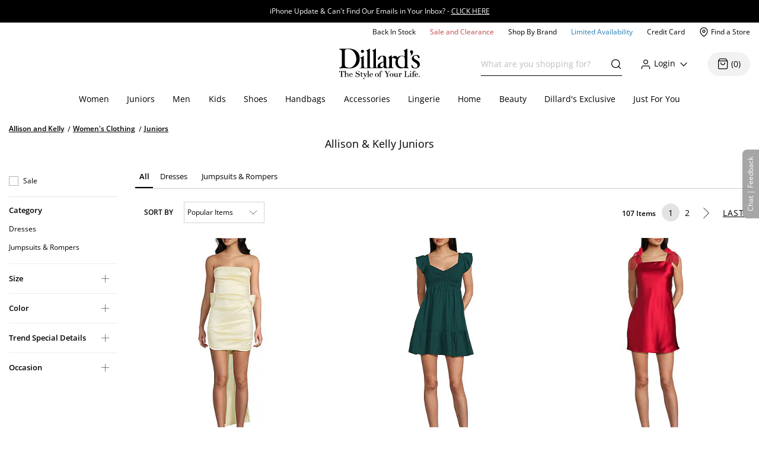

--- FILE ---
content_type: text/html; charset=utf-8
request_url: https://www.dillards.com/brand/Allison+and+Kelly/juniors
body_size: 79101
content:

    <!doctype html>
    <html lang="en" >
      <head>
        <script src="https://cdn.quantummetric.com/network-interceptor/quantum-dillards.js" crossorigin="anonymous"></script>
        <link rel="preconnect" href="https://dimg.dillards.com" />
        <link href="/assets/css/DdsHostedGoogleFonts_35.css" rel="stylesheet" type="text/css"/>
        <link rel="preload" as="style" href="/static/dist/css/app/react-desktop.min.css?v=14" />
        <link data-chunk="desktopLayouts" rel="preload" as="style" href="/master/dist/css/b80ce60eddf3097b-desktopLayouts.css">
<link data-chunk="desktop" rel="preload" as="style" href="/master/dist/css/b80ce60eddf3097b-desktop.css">
<link data-chunk="desktopBundle" rel="preload" as="script" href="/master/dist/b80ce60eddf3097b-runtime.min.js">
<link data-chunk="desktopBundle" rel="preload" as="script" href="/master/dist/b80ce60eddf3097b-node_modules_core-js_internals_create-iter-result-object_js-node_modules_core-js_internals_ex-f81c22.min.js">
<link data-chunk="desktopBundle" rel="preload" as="script" href="/master/dist/b80ce60eddf3097b-webpack_container_entry_master-webpack_sharing_provide_default_loadable_component-webpack_sha-22947c.min.js">
<link data-chunk="desktopBundle" rel="preload" as="script" href="/master/dist/b80ce60eddf3097b-desktopBundle.min.js">
<link data-chunk="desktop" rel="preload" as="script" href="/master/dist/b80ce60eddf3097b-client_components_Feedback_FeedbackContext_js.min.js">
<link data-chunk="desktop" rel="preload" as="script" href="/master/dist/b80ce60eddf3097b-client_components_UI_Icons_Icons_js.min.js">
<link data-chunk="desktop" rel="preload" as="script" href="/master/dist/b80ce60eddf3097b-client_components_Views_Shared_Header_Search_Search_js.min.js">
<link data-chunk="desktop" rel="preload" as="script" href="/master/dist/b80ce60eddf3097b-client_components_Containers_Shared_SharedApp_SharedApp_js-client_components_Views_Shared_Hea-f96037.min.js">
<link data-chunk="desktop" rel="preload" as="script" href="/master/dist/b80ce60eddf3097b-client_components_Views_Desktop_Header_Search_Search_js.min.js">
<link data-chunk="desktop" rel="preload" as="script" href="/master/dist/b80ce60eddf3097b-client_components_Containers_Desktop_HeaderContainer_HeaderContainer_js-client_components_Err-9037cb.min.js">
<link data-chunk="desktop" rel="preload" as="script" href="/master/dist/b80ce60eddf3097b-client_components_Containers_Desktop_FooterContainer_FooterContainer_js-client_components_Con-114039.min.js">
<link data-chunk="desktop" rel="preload" as="script" href="/master/dist/b80ce60eddf3097b-client_components_Error_Shared_ContentError_js-client_components_Error_Shared_GenericError_js-ca9e59.min.js">
<link data-chunk="desktop" rel="preload" as="script" href="/master/dist/b80ce60eddf3097b-desktop.min.js">
<link data-chunk="desktopLayouts" rel="preload" as="script" href="/master/dist/b80ce60eddf3097b-client_components_Swiper_Swiper_js.min.js">
<link data-chunk="desktopLayouts" rel="preload" as="script" href="/master/dist/b80ce60eddf3097b-node_modules_react-lazy-load-image-component_build_index_js.min.js">
<link data-chunk="desktopLayouts" rel="preload" as="script" href="/master/dist/b80ce60eddf3097b-node_modules_date-fns_esm_format_index_js.min.js">
<link data-chunk="desktopLayouts" rel="preload" as="script" href="/master/dist/b80ce60eddf3097b-node_modules_date-fns_esm_parse_index_js.min.js">
<link data-chunk="desktopLayouts" rel="preload" as="script" href="/master/dist/b80ce60eddf3097b-client_components_Views_Shared_Content_Layouts_Widgets_HorizontalRecommendation_HorizontalRec-f683a0.min.js">
<link data-chunk="desktopLayouts" rel="preload" as="script" href="/master/dist/b80ce60eddf3097b-node_modules_react-datepicker_dist_react-datepicker_min_js.min.js">
<link data-chunk="desktopLayouts" rel="preload" as="script" href="/master/dist/b80ce60eddf3097b-node_modules_react-slick_lib_index_js-node_modules_core-js_modules_es_string_replace-all_js-n-09eaf3.min.js">
<link data-chunk="desktopLayouts" rel="preload" as="script" href="/master/dist/b80ce60eddf3097b-client_components_Hooks_useAppContext_js-client_components_Views_Shared_Content_Chanel_Chanel-6b2047.min.js">
<link data-chunk="desktopLayouts" rel="preload" as="script" href="/master/dist/b80ce60eddf3097b-client_components_Hooks_Shared_Facet_useSelectedFacetsByType_js-client_components_Hooks_Share-dbea98.min.js">
<link data-chunk="desktopLayouts" rel="preload" as="script" href="/master/dist/b80ce60eddf3097b-desktopLayouts.min.js">
        <link rel="stylesheet" href='/static/dist/css/app/react-desktop.min.css?v=14'/>
        <link data-chunk="desktop" rel="stylesheet" href="/master/dist/css/b80ce60eddf3097b-desktop.css">
<link data-chunk="desktopLayouts" rel="stylesheet" href="/master/dist/css/b80ce60eddf3097b-desktopLayouts.css">
  
        <meta http-equiv="Content-Type" content="text/html; charset=UTF-8">
        <meta http-equiv="X-UA-Compatible" content="IE=edge,chrome=1">
        <meta http-equiv="imagetoolbar" content="no">
        <meta name="viewport" content="width=1170" />
        <meta name="format-detection" content="telephone=no">
        <meta name="robots" content="max-image-preview:large">        
                        
        <link rel="shortcut icon" href="https://dimg.dillards.com/is/image/DillardsZoom/favicon?fmt=png-alpha&bfc=on&wid=16&hei=16&qlt=90,1&resMode=sharp2" type="image/x-icon" />
        <link rel="apple-touch-icon" href="https://dimg.dillards.com/is/image/DillardsZoom/apple-touch-icon?fmt=png-alpha&bfc=on&wid=57&hei=57&qlt=90,1&resMode=sharp2" />
        <link rel="apple-touch-icon" sizes="57x57" href="https://dimg.dillards.com/is/image/DillardsZoom/apple-touch-icon-57x57?fmt=png-alpha&bfc=on&wid=57&hei=57&qlt=90,1&resMode=sharp2" />
        <link rel="apple-touch-icon" sizes="72x72" href="https://dimg.dillards.com/is/image/DillardsZoom/apple-touch-icon-72x72?fmt=png-alpha&bfc=on&wid=72&hei=72&qlt=90,1&resMode=sharp2" />
        <link rel="apple-touch-icon" sizes="76x76" href="https://dimg.dillards.com/is/image/DillardsZoom/apple-touch-icon-76x76?fmt=png-alpha&bfc=on&wid=76&hei=76&qlt=90,1&resMode=sharp2" />
        <link rel="apple-touch-icon" sizes="114x114" href="https://dimg.dillards.com/is/image/DillardsZoom/apple-touch-icon-114x114?fmt=png-alpha&bfc=on&wid=114&hei=114&qlt=90,1&resMode=sharp2" />
        <link rel="apple-touch-icon" sizes="120x120" href="https://dimg.dillards.com/is/image/DillardsZoom/apple-touch-icon-120x120?fmt=png-alpha&bfc=on&wid=120&hei=120&qlt=90,1&resMode=sharp2" />
        <link rel="apple-touch-icon" sizes="144x144" href="https://dimg.dillards.com/is/image/DillardsZoom/apple-touch-icon-144x144?fmt=png-alpha&bfc=on&wid=144&hei=144&qlt=90,1&resMode=sharp2" />
        <link rel="apple-touch-icon" sizes="152x152" href="https://dimg.dillards.com/is/image/DillardsZoom/apple-touch-icon-152x152?fmt=png-alpha&bfc=on&wid=152&hei=152&qlt=90,1&resMode=sharp2" />
        <script src='/static/dist/js/vendor/shared.bundle.min.js?v=14'></script>
        <title data-react-helmet="true">Allison &amp; Kelly Juniors | Dillard&#x27;s</title>
        <meta data-react-helmet="true" charset="utf-8"/><meta data-react-helmet="true" property="og:title" content="Allison and Kelly: Juniors&#x27; Clothing | Dillard&#x27;s"/><meta data-react-helmet="true" property="og:description" content="Find the latest styles in Juniors clothing with items from Allison &amp; Kelly. Shop trendy dresses, jumpsuits, and more at Dillard&#x27;s."/><meta data-react-helmet="true" property="og:url" content="https://www.dillards.com/brand/Allison+and+Kelly/juniors"/><meta data-react-helmet="true" property="og:type" content="website"/><meta data-react-helmet="true" property="og:locale" content="en_US"/><meta data-react-helmet="true" name="description" content="Find the latest styles in Juniors clothing with items from Allison &amp; Kelly. Shop trendy dresses, jumpsuits, and more at Dillard&#x27;s."/>
        <link data-react-helmet="true" rel="canonical" href="https://www.dillards.com/brand/Allison+and+Kelly/juniors"/>
        
        
                <script>
          window.__INITIAL_STATE__ = {"siteFormat":"desktop","headerFooterData":{"JSON":{"wasParms":{"cacheCallVariable":"14","domainName":"www.dillards.com","solrDomainName":"iprodlivesearch-app-slave.dds-project-ecomm-iprod-ext-pci.svc.cluster.local:3738","powerReviewsAPIKey":"e17667f7-827b-4880-8fe1-ab55b0a692b9","powerReviewsMerchantId":"689225","powerReviewsMerchantGroupId":"13763","isSaleDay":"false","isPreviewDay":"false","isPersonalizationOn":"true","myFavorites":"true","isMiniCartPopoutOn":"true","isTypeAhead":"true","displayOurStylistSuggests":"true","displayCollections":"true","useProductRecommendations":"true","adobeRecsOffByZone":"|","adobeRecsDebug":"false","cartTimerTimeOutValue":"15","activateCartTimer":"true","displayMonogram":"false","salesVerbiage":"additional 40% discount","defaultNavSort":"1","subscriptionFreq":"30,60,90","subscriptionVerbiage":"Subscription Available","subscriptionsEnabled":"false","subscriptionDayReminderValue":"5","useAfterpay":"true","afterpayMaxOrderAmt":"3000.00","bambuserEnabled":"true","afterpayProductScript":"https://js.afterpay.com/afterpay-1.x.js","isAdobeActive":"true","loadAdobeJSFromServer":"true","forceAdobeAsync":"true","adobeEnvId":"968010331b59","payPalClientId":"AVSdbaraA58612eLNBLL_asJRRkkF9t0L-zftqCX5L7iRa1JhtOmA_HMqKrxy7drE-bdxk72Dqr7thMj","isQuantumNetworkInterceptorEnabled":"true","showFeedbackTab":"true","fontCacheCallVariable":"35","generalFeedbackResetTime":"2592000000","postPurchaseFeedbackResetTime":"","displayStyliticsWidget":"true","internationalShippingScript":"https://hello.zonos.com/s/dillards_hello.js?siteKey=BHCX1AWJKM4G","bloomreachAccount_id":"7377","bloomreachAuth_key":"dillards-3c96cf8c-b969-4756-812e-64d0904a52af","bloomreachDomain_key":"dillards","isBloomreach":"false","isBloomreachAutoSuggest":"false","bloomreachPostProcessCategoryFacetLevelsList":"1,2,3,4","bloomreach_base_url":"https://core.dxpapi.com/api/v1/core/","bloomreachAutoSuggestBaseUrl":"https://suggest.dxpapi.com/api/v2/suggest/","bloomreachDisplayAllFacetsAtTopCatLevel":"true","bloomreachCategoryDrilldownEnabled":"true","bloomreachDefaultSortField":"None","dropdownCacheCallVariable":"18","eventNumViewableMonths":"3","bloomreachAxiosTimeoutMilliseconds":"60000","radarKey":"prj_live_pk_6c2c62684978429d1d4ac46cf83a30fd4113160e","personalizationCategoryIds":"430|410|445|440|892|898|890|470|435|480|450|420","personalizationPointsUpdateThreshold":"10","personalizationFavoriteBrandPointValue":"100","criteoTilesToOverride":"|9|12|15|18|","criteoTilesToOverrideMobile":"|6|8|10|12|","criteoSupersToInclude":"|420|445|435|410|450|470|425|440|430|480|","menuOrderCatIdAndName":"410|women,430|juniors,445|men,440|kids,892|women's shoes,890|men's shoes,898|kids' shoes,470|handbags,435|accessories,480|lingerie,450|home,420|beauty","isDillardsUser":"|10736872|11214593|36559972|37610197|54118903|94263580|96241859|323500343|350371267|352822391|377412027|458805134|487778362|523059730|524146641|561602079|688544961|724269782|742599738|746126333|765629736|790199092|802080566|817736570|820924931|827194851|705062176|55523421|35728070|","citiSnapshotAvailability":"true","citiDomainName":"https://citiretailservices.citibankonline.com","citiSiteId":"PLCN_DILLARDS","citiReturnURI":"https://www.dillards.com/member/manage-dillards-card","allowFindInStore":"true","findInStoreInstockQuantity":"3","imboxOnHandThreshold":"2","imboxBaseCharge":"9.00","safetechDomain":"safetechpageencryption.chasepaymentech.com","bazaarVoiceEnv":"production","bazaarVoiceMain":"main_site","bazaarVoiceSharedKey":"jCrKIjJB3hsJYUoNQcfSAx0a4"},"Mobile_Homepage_Categories":"&lt;section class=#double;mobile-menu-categories hidden-sm hidden-md hidden-lg#double;&gt;  &lt;div class=#double;container p-0#double;&gt;    &lt;div class=#double;row mx-0#double;&gt;      &lt;div class=#double;col-12 p-0#double;&gt;        &lt;nav&gt;      &lt;ul class=#double;category-list#double;&gt;    &lt;li&gt;&lt;a href=#double;/c/women?forceFlatResults=forceFlatResults#double;&gt; Women &lt;/a&gt;&lt;/li&gt;    &lt;li class=#double;show-when-international#double;&gt;&lt;a href=#double;/c/women-dresses?forceFlatResults=forceFlatResults#double;&gt;Dresses &lt;/a&gt;&lt;/li&gt;    &lt;li&gt;&lt;a href=#double;/c/juniors?forceFlatResults=forceFlatResults#double;&gt;Juniors &lt;/a&gt;&lt;/li&gt;     &lt;li&gt;&lt;a href=#double;/c/shoes?forceFlatResults=forceFlatResults#double;&gt;Shoes &lt;/a&gt;&lt;/li&gt;    &lt;li&gt;&lt;a href=#double;/c/handbags?forceFlatResults=forceFlatResults#double;&gt;Handbags &lt;/a&gt;&lt;/li&gt;    &lt;li&gt;&lt;a href=#double;/c/accessories?forceFlatResults=forceFlatResults#double;&gt;Accessories &lt;/a&gt;&lt;/li&gt;    &lt;li&gt;&lt;a href=#double;/c/lingerie?forceFlatResults=forceFlatResults#double;&gt;Lingerie &lt;/a&gt;&lt;/li&gt;    &lt;li&gt;&lt;a href=#double;/c/beauty?forceFlatResults=forceFlatResults#double;&gt;Beauty &lt;/a&gt;&lt;/li&gt;    &lt;li&gt;&lt;a href=#double;/c/men?forceFlatResults=forceFlatResults#double;&gt;Men &lt;/a&gt;&lt;/li&gt;    &lt;li&gt;&lt;a href=#double;/c/kids?forceFlatResults=forceFlatResults#double;&gt;Kids &lt;/a&gt;&lt;/li&gt;    &lt;li&gt;&lt;a href=#double;/c/home?forceFlatResults=forceFlatResults#double;&gt;Home &lt;/a&gt;&lt;/li&gt;            &lt;li&gt;&lt;a href=#double;/c/sale-clearance#double; class=#double;saleRed#double;&gt;Sale and Clearance &lt;/a&gt;&lt;/li&gt;            &lt;li&gt;&lt;a href=#double;/c/shopbybrand#double;&gt;Shop By Brand &lt;/a&gt;&lt;/li&gt;            &lt;li&gt;&lt;a href=#double;/c/limited-availability#double;  class=#double;limitedBlue#double;&gt;Limited Availability &lt;/a&gt;&lt;/li&gt;            &lt;li class=#double;hide-when-international#double; id=#double;registryLink#double;&gt;&lt;a href=#double;/registry#double; style=#double;color:#2cb0b0#double;&gt;Registry&lt;/a&gt;&lt;/li&gt;            &lt;li class=#double;hide-when-international#double; id=#double;giftCardLink#double;&gt;&lt;a href=#double;/c/giftcard#double;&gt;Gift Cards&lt;/a&gt;&lt;/li&gt;          &lt;/ul&gt;        &lt;/nav&gt;      &lt;/div&gt;    &lt;/div&gt;  &lt;/div&gt;&lt;/section&gt;","ES_Footer_Mobile":"&lt;script&gt;  $(document).ready(function () { var yearNow = new Date().getFullYear(); $(#double;#mobile-footer-copyright-year#double;).text(yearNow); });  &lt;/script&gt;&lt;div class=#double;footer-top#double;&gt;        &lt;ul class=#double;footer-top-links#double;&gt;                &lt;li class=#double;footer-top-link-section footer-closed#double;&gt;Customer Service&lt;/li&gt;                &lt;ul&gt;                        &lt;li class=#double;hide-when-international footer__ul--hideWhenInternational#double;&gt;&lt;a data-twist=#double;footer-return-policy#double;                                    href=#double;/c/customerservice#double; data-cmsp=#double;customerservice-_-contactus-_-null#double;&gt;Contact Us&lt;/a&gt;&lt;/li&gt;                            &lt;li class=#double;hide-when-international footer__ul--hideWhenInternational#double;&gt;&lt;a data-twist=#double;footer-faq#double; href=#double;/c/faqs-notices-policies#double; manual_cm_sp=#double;customerservice-_-faq-_-null#double;&gt;FAQ, Notices &amp;                    Policies&lt;/a&gt;&lt;/li&gt;                                &lt;li class=#double;hide-when-international footer__ul--hideWhenInternational#double;&gt;&lt;a data-twist=#double;footer-recalls#double;                    href=#double;/c/faqs-notices-policies?#q=RECALL#double; manual_cm_sp=#double;customerservice-_-Recalls-_-null#double;&gt;Product                    Recalls&lt;/a&gt;&lt;/li&gt;            &lt;li class=#double;show-when-international#double;&gt;&lt;a data-twist=#double;footer-international-faq#double;                    href=#double;/c/faqs-notices-policies#double;&gt;FAQ, Notices &amp; Policies&lt;/a&gt;&lt;/li&gt;                                &lt;li class=#double;show-when-international#double;&gt;&lt;a data-twist=#double;footer-recalls#double; href=#double;/c/faqs-notices-policies?#q=RECALL#double; manual_cm_sp=#double;customerservice-_-Recalls-_-null#double;&gt;Product Recalls&lt;/a&gt;&lt;/li&gt;            &lt;li class=#double;show-when-international#double; data-twist=#double;footer-customer-service-international-number-1#double;&gt;&lt;a href=#double;tel:1-817-831-5482#double;&gt;Call 1-817-831-5482&lt;/a&gt;&lt;/li&gt;                     &lt;li class=#double;show-when-international#double; data-twist=#double;footer-customer-service-international-hours-1#double;&gt;Monday-Saturday: 7AM-10PM GMT-6&lt;/li&gt;                               &lt;li class=#double;show-when-international#double; data-twist=#double;footer-customer-service-international-hours-2#double;&gt;Sunday: 12PM-6PM GMT-6&lt;/li&gt;                                   &lt;li class=#double;show-when-international#double; data-twist=#double;footer-customer-service-international-hours-2#double; style=#double;color: rgb(212, 28, 28);#double;&gt;&lt;strong&gt;Christmas Eve: 9AM-5PM CST&lt;/strong&gt;&lt;/li&gt;                            &lt;li class=#double;show-when-international#double; data-twist=#double;footer-customer-service-international-hours-2#double; style=#double;color: rgb(212, 28, 28);#double;&gt;&lt;strong&gt;Christmas Day: CLOSED&lt;/strong&gt;&lt;/li&gt;                        &lt;li class=#double;show-when-international#double; data-twist=#double;footer-international-contact-us#double;&gt;&lt;a href=#double;/internationalhelp#double; manual_cm_sp=#double;customerservice-_-ContactUS-_-null#double;&gt;Contact Us Via Email&lt;/a&gt;            &lt;/li&gt;        &lt;/ul&gt;        &lt;li class=#double;hide-when-international footer-top-link-section footer-closed#double;&gt;Dillard's Credit Card&lt;/li&gt;        &lt;ul&gt;            &lt;li class=#double;hide-when-international#double;&gt;&lt;a                    href=#double;https://citiretailservices.citibankonline.com/apply/dillards-credit-card?app=UNSOL&siteId=PLCN_DILLARDS&sc=08601&cmp=A~H~F~Z~8~E~ZFZ1~AP~DL~LC#double;                    manual_cm_sp=#double;Footer -_-promoLink-_-111918+dillards+wells+fargo+card+online+application+footer#double;                    target=#double;_blank#double; rel=#double;noopener nofollow#double;&gt;Apply for a Dillard's Card&lt;/a&gt;&lt;/li&gt;            &lt;li class=#double;hide-when-international#double;&gt;&lt;a class=#double;exit-link wf-exit-link#double; data-exitlink=#double;Footer Pay Bill Online#double;                    rel=#double;nofollow#double; href=#double;javascript:void(0);#double; data-toggle=#double;modal#double; data-target=#double;.citi-speedbump#double;                    data-modal-title=#double; #double;                    data-modal-body=#double;citibankSpeedbump({&quot;citiLink&quot;: &quot;https://citiretailservices.citibankonline.com/RSauth/signon?pageName=signon&siteId=PLCN_DILLARDS&langId=en_US&cmp=A~A~F~M~8~E~ZFZZ~MA~DL~LC&quot;})#double;                    manual_cm_sp=#double;customerservice-_-PayMyBill-_-null#double; target=#double;_blank#double;&gt;Pay Bill / View Credit Account                    &lt;span class=#double;sr-only#double;&gt;Opens a simulated dialog&lt;/span&gt; &lt;/a&gt;&lt;/li&gt;            &lt;li class=#double;hide-when-international#double;&gt;&lt;a href=#double;/c/DillardsCard?cmp=A~H~F~Z~8~E~ZFZ1~CB~DL~LC#double;                    manual_cm_sp=#double;Footer-_-ViewCreditAccount-_-CreditServices#double;                    title=#double;Dillard's Cardholder Benefits#double;&gt;Dillard's Cardholder Benefits&lt;/a&gt;&lt;/li&gt;        &lt;/ul&gt;        &lt;li class=#double;hide-when-international footer-top-link-section#double;&gt;&lt;a href=#double;/stores?#double;                manual_cm_sp=#double;EspotFooterBar-_-StoreLocator-_-TextLink0212#double;&gt;Store Locations&lt;/a&gt;&lt;/li&gt;    &lt;/ul&gt;&lt;/div&gt;&lt;div id=#double;footer_tippy_bottom#double; class=#double;footer__tippyBottom#double;&gt;    &lt;div class=#double;container-fixed container#double;&gt;        &lt;div class=#double;row mx-0#double;&gt;            &lt;div class=#double;col-sm-12 paddingFix#double;&gt;                &lt;section class=#double;footer-links footer__section--footerLinks#double;&gt;                    &lt;ul&gt;                        &lt;li&gt;&lt;a data-twist=#double;footer-sitemap#double; href=#double;/c/sitemap#double;                                manual_cm_sp=#double;customerservice-_-sitemap-_-null#double;&gt;Site Map&lt;/a&gt;&lt;/li&gt;                        &lt;li class=#double;hide-when-international#double;&gt;&lt;a data-twist=#double;footer-terms-of-use#double;                                href=#double;/c/faqs-notices-policies#q=NOTICES#double;                                manual_cm_sp=#double;customerservice-_-terms+of+use-_-null#double;&gt;Terms Of Use&lt;/a&gt;&lt;/li&gt;                        &lt;li class=#double;show-when-international#double;&gt;&lt;a data-twist=#double;footer-terms-of-use#double;                                href=#double;/c/faqs-notices-policies#q=int-policies-notices-question-legal-terms-of-use#double;                                manual_cm_sp=#double;customerservice-_-terms+of+use-_-null#double;&gt;Terms Of Use&lt;/a&gt;&lt;/li&gt;                        &lt;li class=#double;hide-when-international#double;&gt;&lt;a href=#double;/privacy#double;                                manual_cm_sp=#double;customerservice-_-privacy+policy-_-null#double;&gt;Dillard's Privacy Policy&lt;/a&gt;&lt;/li&gt;                        &lt;li class=#double;show-when-international#double;&gt;&lt;a href=#double;/privacy#double;                                manual_cm_sp=#double;customerservice-_-privacy+policy-_-null#double;&gt;Dillard's Privacy Policy&lt;/a&gt;&lt;/li&gt;                        &lt;li class=#double;hide-when-international#double;&gt;&lt;a data-twist=#double;footer-california#double;                                href=#double;/c/faqs-notices-policies?#q=policies-notices-question-california#double;                                manual_cm_sp=#double;customerservice-_-CATransparencyAct-_-null #double;&gt;California Transparency in                                Supply Chains Act&lt;/a&gt;&lt;/li&gt;                        &lt;li class=#double;show-when-international#double;&gt;&lt;a data-twist=#double;footer-california#double;                                href=#double;/c/faqs-notices-policies?#q=int-policies-notices-question-california#double;                                manual_cm_sp=#double;customerservice-_-CATransparencyAct-_-null #double;&gt;California Transparency in                                Supply Chains Act&lt;/a&gt;&lt;/li&gt;                        &lt;li&gt;&lt;a target=#double;_blank#double; rel=#double;noopener#double; class=#double;exit-link yesOL#double; data-exitlink=#double;Footer Careers#double;                                href=#double;https://careers.dillards.com/Careers/#double;&gt;Careers&lt;/a&gt;&lt;/li&gt;                        &lt;li&gt;&lt;a target=#double;_blank#double; rel=#double;noopener#double; class=#double;exit-link yesOL#double;                                data-exitlink=#double;Footer Investor Relations#double;                                href=#double;https://investor.dillards.com/overview/default.aspx#double;&gt;Investor Relations&lt;/a&gt;&lt;/li&gt;                        &lt;li&gt;&lt;a target=#double;_blank#double; rel=#double;noopener#double; class=#double;exit-link yesOL#double; data-exitlink=#double;Footer About Us#double;                                href=#double;/c/about-dillards-company-history#double;&gt;About Us&lt;/a&gt;&lt;/li&gt;                        &lt;li id=#double;flag-icon-footer#double;&gt;&lt;a href=#double;javascript:try{zonosHello();}catch(e){}#double;                                manual_cm_sp=#double;Footer-_-Int-_-ChangeCountry#double;&gt;&lt;span&gt;Change Country&lt;/span&gt;&lt;/a&gt;&lt;/li&gt;                        &lt;li class=#double;show-when-international#double;&gt;&lt;button type=#double;button#double; data-toggle=#double;modal#double;                                data-target=#double;.apo-fpo#double; data-modal-title=#double;Shipping to an APO or FPO address?#double;                                data-modal-body=#double;/assets/_APO_FPO-modal.html#double; rel=#double;nofollow#double;&gt;APO / FPO&lt;/button&gt;&lt;/li&gt;                        &lt;li&gt;&lt;button type=#double;button#double; data-twist=#double;mobile-feedback#double; class=#double;oo_footer#double;                                id=#double;feedback-footer-button#double;&gt;&lt;span class=#double;sr-only#double;&gt;Opens chat/feedback modal&lt;/span&gt;Chat |                                Feedback&lt;/button&gt;&lt;/li&gt;                        &lt;li&gt;&lt;button class=#double;privacyChoicesButton#double; data-twist=#double;footer-cookie-settings#double;                                id=#double;footer_cookie_settings#double; type=#double;button#double;                                onClick=#double;typeof Optanon !== 'undefined' && Optanon.ToggleInfoDisplay();#double;&gt;Your Privacy                                Choices&lt;/button&gt;&lt;span class=#double;privacyChoicesIcon#double; aria-hidden=#double;true#double;&gt;&lt;svg                                    viewBox=#double;0 0 29.2 14#double; xmlns=#double;http://www.w3.org/2000/svg#double; width=#double;22#double; height=#double;22#double;                                    aria-hidden=#double;true#double; focusable=#double;false#double;&gt;                                    &lt;path                                        d=#double;m22.2,0H7C3.1,0,0,3.1,0,7s3.1,7,7,7h15.2c3.9,0,7-3.1,7-7S26,0,22.2,0ZM1.2,7C1.2,3.8,3.8,1.2,7,1.2h9.9l-3.1,11.6h-6.8c-3.2,0-5.8-2.6-5.8-5.8Z#double;                                        fill-rule=#double;evenodd#double; fill=#double;#222#double;&gt;&lt;/path&gt;                                    &lt;path                                        d=#double;m24.2,4c.2.2.2.6,0,.8h0l-2.1,2.2,2.2,2.2c.2.2.2.6,0,.8s-.6.2-.8,0h0l-2.2-2.2-2.2,2.2c-.2.2-.6.2-.8,0-.2-.2-.2-.6,0-.8h0l2.1-2.2-2.2-2.2c-.2-.2-.2-.6,0-.8.2-.2.6-.2.8,0h0l2.2,2.2,2.2-2.2c.2-.2.6-.2.8,0Z#double;                                        fill=#double;#fff#double;&gt;&lt;/path&gt;                                    &lt;path                                        d=#double;m12.3,4.1c.2.2.3.6.1.8h0l-4.2,4.9c-.1.1-.2.2-.3.2-.2.1-.5.1-.7-.1h0l-2.2-2.2c-.2-.2-.2-.6,0-.8.2-.2.6-.2.8,0h0l1.8,1.7,3.8-4.5c.2-.2.6-.2.9,0Z#double;                                        fill=#double;#222#double;&gt;&lt;/path&gt;                                &lt;/svg&gt;&lt;/span&gt;&lt;/li&gt;                    &lt;/ul&gt;                &lt;/section&gt;                &lt;div class=#double;footer-bottom#double;&gt;                    &lt;p data-twist=#double;toggle-shop-brands-copy#double; class=#double;copy disclaimer#double;&gt;Prices and sale offers may vary by                        store location, including Dillards.com, and are subject to change. &copy; &lt;span                            id=#double;mobile-footer-copyright-year#double;&gt;&lt;/span&gt; Dillard's&lt;/p&gt;                    &lt;p class='qmSessionID'&gt;***&lt;/p&gt;                &lt;/div&gt;            &lt;/div&gt;        &lt;/div&gt;    &lt;/div&gt;&lt;/div&gt;","ES_EMAIL_DISCLAIMER_FOOTER":"&lt;p class=#double;email-disclaimer-footer mx-auto m-l-auto m-r-auto#double; style=#double;color: white !important;#double;&gt;We use certain tools to capture data related to when you open our messages, click on any links or banners it contains, or make purchases.&lt;/p&gt;","ES_Logo":"&lt;a data-twist=#double;logo#double; href=#double;/#double; manual_cm_sp=#double;Header-_-Logo-_-ImageLink#double; id=#double;logo-spot#double; alt=#double;Shop Dillards.com#double;&gt;    &lt;svg role='img' aria-labelledby=#double;dillardsLogo#double; height=#double;53px#double; width=#double;136px#double; version=#double;1.1#double; xmlns=#double;http://www.w3.org/2000/svg#double; xmlns:xlink=#double;http://www.w3.org/1999/xlink#double; x=#double;0px#double; y=#double;0px#double; viewBox=#double;0 0 118.3 44.8#double; style=#double;enable-background:new 0 0 118.3 44.8;#double; xml:space=#double;preserve#double;&gt;&lt;title id=#double;dillardsLogo#double;&gt;Dillard's The Style of Your Life Homepage&lt;/title&gt;&lt;g&gt;&lt;path d=#double;M39.1,29.1h0.1c2.9-0.4,5.9-0.4,8.8,0v-0.5c-2.9-0.4-2.9-0.8-3-3.9V0.4c-0.3-0.7-0.7,0-0.7,0l-1.9,1.3l-2.7,1.2v0.4c2.4,1.4,1.5,1.8,1.7,3.5v17.9c0,3,0.5,3.5-2.3,3.9c-2.7-0.4-2.9-0.8-2.9-3.9V10.9c-0.3-0.5-0.7,0-0.7,0l-1.9,1.3L31,13.4v0.4c2.4,1.4,1.6,1.8,1.7,3.5v7.4c0,3,0.5,3.5-2.4,3.9v0.5C33.2,28.7,36.2,28.7,39.1,29.1z#double;&gt;&lt;/path&gt;&lt;path d=#double;M109.4,12.8c0.1-1.6,1.3-2.5,3-2.5c2.3,0,2.8,1.9,3.6,3.7c0,0.1,0.1,0.2,0.2,0.2c0.4,0.3,0.9,0.3,1.3-0.1c1-1,0-3.1-0.3-3.4c-1.3-0.9-2.9-1.4-4.5-1.3c-2.3,0-6.2,2.2-6.2,5.3c0,5.3,8.5,5.7,8.5,10.3c0,0,0,0,0,0c0,1.8-1.4,3.4-3.3,3.4c-2.8,0-3.7-2-4.4-3.7c0,0,0,0,0,0c0-0.4-0.4-0.6-0.7-0.6c-1,0-0.7,2.2-0.1,3.4c0.6,1.2,3,1.8,4.8,1.7v0c4-0.2,7-2.1,7-5.7C118.4,16.3,109.1,17.3,109.4,12.8z#double;&gt;&lt;/path&gt;&lt;path d=#double;M2.6,2c0.9,0.3,1.3,1,1.3,3.3v19.3c0,4-3.9,2.6-3.8,4.2c0,0.5,2.3,0.4,2.8,0.3c1-0.4,2.1-0.5,3.2-0.5c1.5,0,4.3,0.6,9.2,0.6c4.4,0,15-1.9,14.8-14.6C30,2.4,19.5-0.1,13,0.1c-2.2,0-4.3,0.3-6.4,0.2C4.8,0,2.9,0.1,1.1,0.4c-0.3,0.1-1,0-1,1C0,1.6,1.7,1.6,2.6,2z M8.2,4.5c0-3,1.5-3.7,4.6-3.7c9.1,0,12.6,10.1,12.4,15C25,22.5,20,28.5,14.5,28.3c-1.6-0.1-6.1-0.8-6.2-4.1V4.5z#double;&gt;&lt;/path&gt;&lt;path d=#double;M77.4,24.2v-8.3c0,0-0.4-2.1,2.1-2.3c1.6-0.2,1.5,1.9,4.1,1.6c0.1,0,0.1,0,0.2,0C82.9,17,82.4,19,82.5,21c0,4,3.1,8.1,7.4,8.2c1.8,0,3.7-0.4,5.3-1.2c0.4-0.1,0.3,1.1,0.8,1.1c0.5,0,2.6-0.4,2.6-0.4l3.3,0.4v-0.4c-2.3-1.2-1.9-3.3-1.9-4.9V0.5c0-0.7-0.4-0.2-0.4-0.2L97,1.7l-2.4,1.2l-0.1,0.3c2,1.4,1.6,1.6,1.6,3.3v5.1c-1-0.7-2.1-1.1-3.3-1.2c-2.9-0.1-5.8,1-7.9,3c0-0.3,0-0.7-0.1-1c-0.1-1.1-1.8-1.5-3-1.5c-2.6,0-4.1,2.6-4.5,2.2l-0.2-0.4v-2.5c-0.7-0.7-0.9,0-0.9,0l-1.9,1.3l-2.1,1.1V13c1.3,1.2,1.2,1.3,1.2,3.1v8.2c0,3,0.2,3.7-2.1,4.1c-2.9-0.8-2.1-1.8-2.3-6.2v-5.7c0-3.2,0.1-6-5.2-6c-5.3,0-7.3,4.2-7.3,5.3c0.1,1.5,2.5,0.2,2.9-0.4c0.4-0.7,0.9-3.9,3.6-4c2.4-0.1,2.1,3.5,2,7.8c0,0-5,1.1-7.1,3.3c-0.6,0.6-1.1,1.4-1.4,2.2c-0.5,1.5-0.3,2.5,0.2,3.2c-2.3,1.1-2.7-0.4-2.8-3.2V0.3c-0.4-0.7-0.7,0-0.7,0l-1.9,1.3l-2.7,1.3v0.4c2.4,1.4,1.6,1.8,1.7,3.5v17.9c0,3,0.5,3.5-2.4,3.9V29c2.5-0.3,5-0.3,7.5,0c0.8-0.1,1.6-0.2,2.3-0.4c0.8,0.3,1.7,0.5,2.6,0.4c1.7-0.1,3.3-0.8,4.5-2c0.8,0.7,1.6,2,2.7,2H71c0,0,0.1,0,0.1,0h0.8v-0.1c2.7-0.2,5.4-0.2,8.1,0.1c0-0.2,0-0.4,0-0.6C76.8,28.1,77.4,25.3,77.4,24.2z M92.2,11c1.8,0,4.1,0.5,4.1,5.2l0,9.7c-1,1.9-3.2,1.7-4.7,1.5c-2.9-0.4-5.5-2.4-5.6-8C86,15.4,88.5,11,92.2,11z M65.2,25.8c-0.7,0.8-1.2,1.5-2.3,1.5c-1.8,0-3-1-2.8-2.6c0.3-2.5,4.2-5,5.2-4.3v0C65.2,20.4,65.2,25.8,65.2,25.8z#double;&gt;&lt;/path&gt;&lt;path d=#double;M34.2,6.4c1.2,0,2.2-1,2.2-2.2c0-1.2-1-2.3-2.3-2.3c-1.2,0-2.3,1-2.3,2.3C32,5.4,33,6.4,34.2,6.4z#double;&gt;&lt;/path&gt;&lt;path d=#double;M105.4,7.8c0.3,1.3-0.3,1.7-1.1,2.7v0c2.5-0.6,4.2-3,4-5.6c0-0.2,0-0.4,0-0.5c-0.2-1.2-1.4-2-2.6-1.7c0,0,0,0,0,0c-1.1,0.1-1.8,1.1-1.7,2.1C104.1,6.3,105,6.1,105.4,7.8z#double;&gt;&lt;/path&gt;&lt;path d=#double;M0,35.4h0.3l0-0.1c0.5-1.9,1.5-1.9,2-1.9h0.5v7.7H1.7v0.5h4v-0.4H4.4v-7.7h0.5c0.5,0,1.5,0,2,1.9l0,0.1h0.4V33H0V35.4z#double;&gt;&lt;/path&gt;&lt;path d=#double;M13.5,37.8c0-1.1-0.7-1.7-1.8-1.7c-0.7,0-1.5,0.3-1.9,0.9v-4.2H7.6v0.4h0.9V41H7.6v0.5h3v-0.4H9.8l0-2.5c0-0.5,0.1-1,0.4-1.4c0.3-0.4,0.8-0.6,1.3-0.7c0.7,0,0.8,0.6,0.8,0.9v3.6h-0.9v0.4h3v-0.4h-0.9V37.8z#double;&gt;&lt;/path&gt;&lt;path d=#double;M17.7,36.1c-0.1,0-0.1,0-0.2,0c-1.5,0-2.7,1.3-2.7,2.8c0,0.7,0.2,1.4,0.7,1.9c0.5,0.5,1.1,0.8,1.8,0.8c0.1,0,0.2,0,0.2,0c0.1,0,0.1,0,0.2,0c0.9,0,1.7-0.6,1.9-1.5l0-0.2h-0.4l0,0.1c-0.2,0.8-0.9,1.3-1.7,1.2c-1,0-1.5-0.7-1.5-2.2v-0.4h3.6l0-0.1c0-0.6-0.1-1.2-0.5-1.6C18.8,36.5,18.3,36.2,17.7,36.1z M16.2,38.2c0.1-1.2,0.5-1.7,1.2-1.7c0.5,0,0.9,0.1,0.9,1.2c0,0.2,0,0.3,0,0.5L16.2,38.2z#double;&gt;&lt;/path&gt;&lt;path d=#double;M28.3,36.6l-1.5-0.5c-0.8-0.3-1.6-0.6-1.6-1.5c0-0.8,0.7-1.5,1.6-1.5c0,0,0.1,0,0.1,0c0,0,0,0,0.1,0c1.1,0,2,0.9,2.1,2l0,0.1h0.4V33h-0.4l0,0.1c-0.1,0.2-0.1,0.2-0.2,0.2s-0.3-0.1-0.5-0.1c-0.3-0.1-0.7-0.3-1.4-0.3c0,0,0,0,0,0c-1.4-0.1-2.6,1-2.7,2.4c0,0.1,0,0.1,0,0.2c0,1.1,0.6,1.8,2,2.1l1.3,0.4c0.8,0.1,1.4,0.8,1.5,1.6c0,0.5-0.1,0.9-0.5,1.2c-0.3,0.3-0.7,0.5-1.2,0.5c-0.1,0-0.2,0-0.3,0c-0.9,0-2.2,0-2.7-2.4l0-0.1h-0.4l0,2.8h0.4l0-0.1c0-0.1,0.1-0.2,0.2-0.2c0.3,0,0.7,0.1,1,0.3c0.5,0.1,1,0.2,1.5,0.2c0.1,0,0.1,0,0.2,0c0.7,0,1.4-0.3,1.9-0.7c0.6-0.5,0.9-1.2,1-2c0-0.1,0-0.1,0-0.2C30.3,37.2,29,36.8,28.3,36.6z#double;&gt;&lt;/path&gt;&lt;path d=#double;M35,40.4l-0.4-0.2l0,0.2c0,0.5-0.4,0.9-0.9,0.9c-0.1,0-0.6,0-0.6-0.9v-3.7h1.7v-0.4h-1.7v-1.8L33,34.7c-0.1,0.1-0.3,0.2-0.5,0.1c-0.1,0-0.3,0-0.4-0.1l-0.2-0.1v1.6H31v0.4h0.9v3.6c0,1,0.5,1.4,1.7,1.4c0,0,0.1,0,0.1,0C34.4,41.7,34.9,41.2,35,40.4L35,40.4z#double;&gt;&lt;/path&gt;&lt;path d=#double;M41.1,36.3h-2v0.4H40l-1.4,3.2l-1.3-3.2h0.9v-0.4h-3.2v0.4H36l2,4.9l-0.5,1.3c-0.5,1.3-0.8,1.6-1.2,1.6c-0.2,0-0.2,0-0.2-0.1c0-0.1,0-0.2,0.1-0.3c0.1-0.1,0.1-0.2,0.1-0.4c0-0.3-0.4-0.5-0.7-0.5c-0.4,0-0.6,0.3-0.7,0.6c0,0,0,0.1,0,0.1c0,0.6,0.5,1,1,1c0,0,0.1,0,0.1,0c0.8,0,1.2-0.6,1.7-1.7c0.1-0.2,0.2-0.4,0.3-0.6c0.2-0.5,0.4-0.9,0.6-1.4l1.9-4.4h0.7V36.3z#double;&gt;&lt;/path&gt;&lt;polygon points=#double;43.2,32.9 41.1,32.9 41.1,33.3 42,33.3 42,41.1 41.1,41.1 41.1,41.5 44.1,41.5 44.1,41.1 43.2,41.1 #double;&gt;&lt;/polygon&gt;&lt;path d=#double;M47.4,36.1c-0.1,0-0.1,0-0.2,0c-1.5,0-2.7,1.3-2.7,2.8c0,0.7,0.2,1.4,0.7,1.9c0.5,0.5,1.1,0.8,1.8,0.8c0.1,0,0.2,0,0.2,0c0.1,0,0.1,0,0.2,0c0.9,0,1.7-0.6,1.9-1.5l0-0.2H49l0,0.1c-0.2,0.8-0.9,1.3-1.7,1.2c-1.2,0-1.4-1.2-1.4-2.2v-0.4l3.6,0l0-0.1c0-0.6-0.1-1.2-0.5-1.6C48.6,36.5,48,36.2,47.4,36.1z M45.9,38.2c0.1-1.2,0.5-1.7,1.2-1.7c0.5,0,0.9,0.1,0.9,1.2c0,0.2,0,0.3,0,0.5L45.9,38.2z#double;&gt;&lt;/path&gt;&lt;path d=#double;M56.9,36.7C56.9,36.7,56.9,36.7,56.9,36.7c-0.2-0.1-0.3-0.2-0.4-0.2c-0.1,0-0.1-0.1-0.2-0.1c-0.1,0-0.2-0.1-0.2-0.1c-0.1,0-0.2-0.1-0.3-0.1c-0.1,0-0.1,0-0.2,0c-0.1,0-0.2,0-0.2,0h0c0,0-0.1,0-0.1,0c0,0-0.1,0-0.1,0c-1.4,0.1-2.6,1.2-2.7,2.7v0c0,0.8,0.4,1.4,1,2c0.5,0.5,1.2,0.7,1.9,0.7c0.1,0,0.1,0,0.2,0c1.4-0.1,2.6-1.2,2.7-2.7c0-0.8-0.4-1.4-1-2C57.1,36.9,57,36.8,56.9,36.7z M55.3,36.6c0.8,0,1.4,0.4,1.4,2.4c0,2.2-0.7,2.4-1.4,2.4s-1.4-0.2-1.4-2.4C53.9,37,54.5,36.6,55.3,36.6z#double;&gt;&lt;/path&gt;&lt;path d=#double;M63.3,33.8C63.3,33.7,63.3,33.7,63.3,33.8c0-0.1-0.1-0.2-0.1-0.2c0,0,0,0,0-0.1c-0.2-0.4-0.7-0.7-1.4-0.7h0c-0.7,0.1-1.4,0.4-1.8,1.1c-0.4,0.6-0.6,1.3-0.5,2v0.5h-0.9v0.4h0.9v4.4h-0.9v0.4h3.2v-0.4h-1.1v-4.4h1.4v-0.4h-1.4v-1.5c0-1,0.4-1.6,1-1.6c0.2,0,0.5,0.1,0.5,0.3c0,0.2-0.1,0.2-0.1,0.3C62.1,34,62,34.1,62,34.2c0,0.3,0.4,0.5,0.6,0.5c0,0,0,0,0,0c0.2,0,0.3-0.1,0.5-0.2c0.1-0.1,0.2-0.3,0.2-0.5c0,0,0-0.1,0-0.1C63.4,33.9,63.4,33.9,63.3,33.8z#double;&gt;&lt;/path&gt;&lt;polygon points=#double;73.6,33.4 74.8,33.4 74.8,33 72.1,33 72.1,33.4 73.2,33.4 71.2,37.1 69.1,33.4 70.1,33.4 70.1,33 66.3,33 66.3,33.4 67.4,33.4 70,37.9 70,41.1 68.7,41.1 68.7,41.5 72.7,41.5 72.7,41.1 71.4,41.1 71.4,37.6 #double;&gt;&lt;/polygon&gt;&lt;path d=#double;M85.7,41.1v-4.8h-2.1v0.4h0.9v2.6c0.1,1-0.6,1.8-1.5,2c-0.3,0-0.5-0.1-0.6-0.3c-0.1-0.2-0.2-0.6-0.2-1v-3.6h-0.1v-0.1H80v0.4h0.9v3.2c0,1,0.4,1.3,0.6,1.5c0.3,0.2,0.7,0.3,1.2,0.3c0,0,0.1,0,0.1,0c0.7,0,1.3-0.4,1.7-0.9v0.7h2.1l0-0.1h0l0,0l0-0.3H85.7z#double;&gt;&lt;/path&gt;&lt;path d=#double;M90.8,36.1C90.8,36.1,90.8,36.1,90.8,36.1c-0.6,0-1.1,0.3-1.4,0.8v-0.6h-2.2v0.4h0.9v4.4h-0.9v0.4h3.1v-0.4h-1v-2.5c0-1.3,0.7-1.9,1.1-1.9c0.3,0,0.3,0.1,0.3,0.2c0,0.2,0,0.3-0.1,0.4c0,0.1-0.1,0.2-0.1,0.3c0,0.4,0.4,0.4,0.6,0.4c0.5,0,0.7-0.3,0.7-0.8C91.9,36.6,91.4,36.1,90.8,36.1z#double;&gt;&lt;/path&gt;&lt;path d=#double;M102.1,38.8c-0.4,1.5-1.1,2.3-2.3,2.3h-1.9v-7.7h1.3v-0.1h0v-0.2h0V33h-4v0.4h1.3v7.7h-1.3v0.4h7.3v-2.8L102.1,38.8L102.1,38.8z#double;&gt;&lt;/path&gt;&lt;polygon points=#double;105.5,36.3 103.4,36.3 103.4,36.7 104.2,36.7 104.2,41.1 103.4,41.1 103.3,41.5 106.4,41.5 106.4,41.1 105.5,41.1 #double;&gt;&lt;/polygon&gt;&lt;circle cx=#double;104.8#double; cy=#double;33.7#double; r=#double;0.7#double;&gt;&lt;/circle&gt;&lt;path d=#double;M109.1,34.8c0-1,0.4-1.6,1-1.6c0.3,0,0.5,0.1,0.5,0.3c0,0.2-0.1,0.2-0.1,0.3c-0.1,0.1-0.1,0.2-0.1,0.4c0,0.3,0.4,0.5,0.6,0.5c0,0,0,0,0,0c0.2,0,0.3-0.1,0.5-0.2c0.1-0.1,0.2-0.3,0.2-0.5c0,0,0-0.1,0-0.1c0-0.5-0.5-1.2-1.6-1.2h0c-0.7,0.1-1.4,0.4-1.8,1.1c-0.4,0.6-0.6,1.3-0.5,2v0.5H107v0.4h0.9v4.4H107l-0.1,0.4h3.2v-0.2h0v-0.2h0v0h-1v-4.4h1.4v-0.4h-1.4V34.8z#double;&gt;&lt;/path&gt;&lt;path d=#double;M113.6,36.1c-0.1,0-0.1,0-0.2,0c-1.5,0-2.7,1.3-2.7,2.8c-0.1,1.5,1.1,2.7,2.6,2.8c0.1,0,0.2,0,0.2,0c0.1,0,0.1,0,0.2,0c0.9,0,1.7-0.6,1.9-1.5l0-0.2h-0.4l0,0.1c-0.2,0.8-0.9,1.3-1.7,1.2c-1.2,0-1.4-1.2-1.4-2.2v-0.4l3.6,0l0-0.1c0-0.6-0.1-1.2-0.5-1.6C114.8,36.5,114.2,36.2,113.6,36.1z M114.3,38.2l-2.1,0c0.1-1.2,0.5-1.7,1.2-1.7c0.5,0,0.9,0.1,0.9,1.2C114.3,37.9,114.3,38.1,114.3,38.2z#double;&gt;&lt;/path&gt;&lt;circle cx=#double;117.6#double; cy=#double;40.9#double; r=#double;0.7#double;&gt;&lt;/circle&gt;&lt;path d=#double;M77,36.2L77,36.2c0,0-0.1,0-0.1,0c-0.1,0-0.1,0-0.2,0c-1.4,0.1-2.6,1.2-2.7,2.7v0c0,0.8,0.4,1.4,1,2c0.5,0.5,1.2,0.7,1.9,0.7c0.1,0,0.1,0,0.2,0c0.8,0,1.5-0.4,2-1c0.4-0.4,0.6-1,0.7-1.6C79.6,37.4,78.5,36.3,77,36.2z M75.5,38.9c0-1.1,0.2-1.7,0.5-2.1c0.2-0.2,0.5-0.2,0.8-0.2c0.8,0,1.4,0.4,1.4,2.4c0,2.2-0.7,2.4-1.4,2.4c-0.4,0-0.9-0.1-1.1-0.6C75.5,40.2,75.5,39.7,75.5,38.9z#double;&gt;&lt;/path&gt;&lt;/g&gt;&lt;/svg&gt;&lt;/a&gt;","ES_Tippy_Top_HTML":"&nbsp;","ES_Header_Promo_JSON":["&lt;div class='promoHeading'&gt;&lt;a href='/c/sale-clearance' manual_cm_sp='header-_-promoLink-_-011526+incredible+deals+shop+now' tabindex='-1'&gt;&lt;p&gt;Incredible Deals on Thousands of New Markdowns Up to 33%-65% off! - &lt;span class='promoTextLink'&gt;SHOP NOW&lt;/span&gt;&lt;/p&gt;&lt;/a&gt;&lt;/div&gt;","&lt;div class='promoHeading'&gt;&lt;a href='/c/ios-update-for-dillards-email' manual_cm_sp='header-_-promoLink-_-112425+iphone+updates+shop+now' tabindex='-1'&gt;&lt;p&gt;iPhone Update & Can't Find Our Emails in Your Inbox? - &lt;span class='promoTextLink'&gt;CLICK HERE&lt;/span&gt;&lt;/p&gt;&lt;/a&gt;&lt;/div&gt;","&lt;div class='promoHeading'&gt;&lt;a href='/c/instore-availability' manual_cm_sp='header-_-promoLink-_-061825+instore+availability+shop+now' tabindex='-1'&gt;&lt;p&gt;Check For In-Store Availability On The Products You Love - &lt;span class='promoTextLink'&gt;LEARN MORE&lt;/span&gt;&lt;/p&gt;&lt;/a&gt;&lt;/div&gt;","&lt;div class='promoHeading'&gt;&lt;a href='/c/DillardsCard?cmp=AHHJ8EZZZ1LMDL~LC' manual_cm_sp='header-_-promoLink-_-081924+citi+dillards+card+shop+now' tabindex='-1'&gt;&lt;p&gt;EARN POINTS WHEN YOU USE YOUR DILLARD’S CREDIT CARD - &lt;span class='promoTextLink'&gt;LEARN MORE&lt;/span&gt;&lt;/p&gt;&lt;/a&gt;&lt;/div&gt;"],"ES_FEEDBACKCHAT_SHIPPING":"&lt;div&gt;  &lt;p&gt;Orders typically leave our warehouse 24-48 hours after order is placed. Delivery can vary depending on distance.&lt;/p&gt;  &lt;strong&gt;Shipping and Handling Fees&lt;/strong&gt;&lt;br&gt;  &lt;div style=#double;font-size:11px;#double;&gt;      &lt;table class=#double;table#double;&gt;          &lt;caption&gt;&lt;strong&gt;CONTINENTAL &lt;abbr class=#double;initialism#double;&gt;U.S.&lt;/abbr&gt;&lt;/strong&gt;&lt;/caption&gt;                          &lt;thead&gt;              &lt;tr&gt;                  &lt;th scope=#double;col#double; class=#double;p-2#double;&gt;MERCHANDISE TOTAL&lt;/th&gt;&lt;th scope=#double;col#double; class=#double;p-2#double;&gt;Standard&lt;/th&gt;&lt;th scope=#double;col#double;&gt;Expedited&lt;/th&gt;&lt;th scope=#double;col#double; class=#double;p-2#double;&gt;Next Business Day&lt;/th&gt;              &lt;/tr&gt;          &lt;/thead&gt;          &lt;tbody&gt;              &lt;tr&gt;                  &lt;td&gt;Up to $149.99&lt;/td&gt;&lt;td&gt;$9.95&lt;/td&gt;&lt;td&gt;$20.00&lt;/td&gt;&lt;td&gt;$30.00&lt;/td&gt;              &lt;/tr&gt;              &lt;tr&gt;                  &lt;td&gt;$150.00 and Up&lt;/td&gt;&lt;td&gt;Free*&lt;/td&gt;&lt;td&gt;$20.00&lt;/td&gt;&lt;td&gt;$30.00&lt;/td&gt;              &lt;/tr&gt;          &lt;/tbody&gt;                      &lt;/table&gt; &lt;div style=#double;font-size:11px;#double;&gt;                          &lt;table class=#double;table#double;&gt;                              &lt;caption&gt;&lt;strong&gt;ALASKA, HAWAII, &lt;abbr class=#double;initialism#double;&gt;U.S.&lt;/abbr&gt; TERRITORIES&lt;/strong&gt;&lt;/caption&gt;                              &lt;thead&gt;                                  &lt;tr&gt;                                      &lt;th scope=#double;col#double; class=#double;p-2#double;&gt;Standard&lt;/th&gt;                                      &lt;th scope=#double;col#double; class=#double;p-2#double;&gt;Expedited&lt;/th&gt;                                      &lt;th scope=#double;col#double; class=#double;p-2#double;&gt;Next Business Day&lt;/th&gt;                                  &lt;/tr&gt;                              &lt;/thead&gt;                              &lt;tbody&gt;                                  &lt;tr&gt;                                      &lt;td&gt;$25&lt;/td&gt;                                      &lt;td&gt;Not Available&lt;/td&gt;                                      &lt;td&gt;Not Available&lt;/td&gt;                                  &lt;/tr&gt;                              &lt;/tbody&gt;                          &lt;/table&gt;                      &lt;/div&gt;  &lt;p&gt;&lt;i&gt; *Free Standard shipping on orders with merchandise totaling $150 and over is available if the order is placed on a non-additional clearance sale day.&lt;/i&gt;&lt;/p&gt;&lt;/div&gt;  &lt;p&gt;Looking for shipping information about an order? Check &lt;a                    class=#double;text--limitedAvailability underline#double;                    href=#double;/webapp/wcs/stores/servlet/OrderStatusLoginChk?storeId=301&catalogId=301&langId=-1&orderStatus=true#double;                  &gt;Your Order Status.                  &lt;/a&gt;&lt;/p&gt;&lt;/div&gt;","ES_FEEDBACKCHAT_RETURNS":"&lt;div&gt;  &lt;p&gt;    Items purchased on Dillards.com that are eligible for return can be returned    within 30 calendar days from the purchase date. Start a return    &lt;a      class=#double;text--limitedAvailability underline#double;      href=#double;/webapp/wcs/stores/servlet/OrderStatusLoginChk?storeId=301&catalogId=301&langId=-1&orderStatus=true#double;    &gt;      here.    &lt;/a&gt;  &lt;/p&gt;  &lt;p style=#double;color: #c5171d#double;&gt;    *Holiday Return Policy: Purchases made November 1st through December 12th on    eligible merchandise will be accepted for return through January 11th.    Returns made more than 30 days past the original purchase date will receive    store credit. Please note purchases made outside these dates will follow our    standard 30-day return policy.  &lt;/p&gt;  &lt;p&gt;    For details, see our full    &lt;a class=#double;text--limitedAvailability underline#double; href=#double;/c/returns#double; id=#double;feedbackChatReturnsLink#double;&gt;      Online Return Policy.    &lt;/a&gt;  &lt;/p&gt;&lt;/div&gt;","ES_Consolidated_Header":"&lt;ul&gt;   &lt;li&gt;      &lt;a href=#double;/c/sale-clearance#double; manual_cm_sp=#double;Header-_-SaleClearance-_-TextLink#double; class=#double;sale-clearance text--clearance#double;&gt;Sale and Clearance&lt;/a&gt;   &lt;/li&gt;   &lt;li&gt;      &lt;a href=#double;/c/shopbybrand#double; manual_cm_sp=#double;Header-_-ShopByBrand-_-TextLink#double;&gt;Shop By Brand&lt;/a&gt;   &lt;/li&gt;   &lt;li&gt;      &lt;a style=#double;color:#267cb5;#double; href=#double;/c/limited-availability#double; manual_cm_sp=#double;Header-_-LimitedAvailability-_-TextLink#double; class=#double;text--limitedAvailability#double;&gt;Limited Availability&lt;/a&gt;   &lt;/li&gt;&lt;/ul&gt;","ES_Footer_1":"&lt;div id=#double;customer-service#double;&gt;    &lt;section&gt;&lt;style&gt;       .footer__h2{   font-family: Open Sans,sans-serif;   font-weight: 600;   text-transform: uppercase;   letter-spacing: 1px;   margin-bottom: 5px;   font-size: .875rem;   color: #fff;   display: block;}   &lt;/style&gt;        &lt;h2 class=#double;footer__h2#double;&gt;Customer Service&lt;/h2&gt;    &lt;/section&gt;    &lt;section class=#double;footer-links footer__section--footerLinks#double;&gt;        &lt;ul class=#double;hide-when-international footer__ul--hideWhenInternational#double;&gt;            &lt;li&gt;&lt;a data-twist=#double;footer-returns-exchanges#double; data-ref=#double;footerReturnsExchanges#double;                href=#double;/c/customerservice#double; manual_cm_sp=#double;customerservice-_-orderstatus-_-null#double; rel=#double;nofollow#double;&gt;Contact Us&lt;/a&gt;            &lt;/li&gt;            &lt;li&gt;&lt;a data-twist=#double;footer-faq#double; href=#double;/c/faqs-notices-policies#double;                    manual_cm_sp=#double;customerservice-_-faq-_-null#double;&gt;FAQ, Notices &amp; Policies&lt;/a&gt;&lt;/li&gt;            &lt;li&gt;&lt;a data-twist=#double;footer-recalls#double; href=#double;/c/faqs-notices-policies?#q=RECALL#double;                    manual_cm_sp=#double;customerservice-_-Recalls-_-null#double;&gt;Product Recalls&lt;/a&gt;&lt;/li&gt;            &lt;li&gt;&lt;a href=#double;/c/returns#double; manual_cm_sp=#double;customerservice-_-returns-_-footer#double;&gt;Returns&lt;/a&gt;&lt;/li&gt;            &lt;li&gt;&lt;button type=#double;button#double; data-twist=#double;feedback#double; class=#double;oo_footer#double;                    id=#double;feedback-footer-button#double;&gt;Chat | Feedback                    &lt;span class=#double;sr-only#double;&gt;Opens chat/feedback modal&lt;/span&gt;&lt;/button&gt;&lt;/li&gt;        &lt;/ul&gt;        &lt;ul class=#double;show-when-international#double;&gt;            &lt;li&gt;&lt;a data-twist=#double;footer-international-faq#double; href=#double;/c/faqs-notices-policies#double;&gt;FAQ, Notices                    &amp; Policies&lt;/a&gt;&lt;/li&gt;            &lt;li class=#double;show-when-international#double;&gt;&lt;a data-twist=#double;footer-recalls#double; href=#double;/c/faqs-notices-policies#double;                    manual_cm_sp=#double;customerservice-_-Recalls-_-null#double;&gt;Product Recalls&lt;/a&gt;&lt;/li&gt;            &lt;li&gt;&lt;button type=#double;button#double; data-twist=#double;feedback-international#double; class=#double;oo_footer#double;                    id=#double;feedback-footer-button-international#double;&gt;Chat | Feedback                    &lt;span class=#double;sr-only#double;&gt;Opens chat/feedback modal&lt;/span&gt;&lt;/button&gt;&lt;/li&gt;        &lt;/ul&gt;    &lt;/section&gt;&lt;/div&gt;","ES_Footer_2":"&lt;div id=#double;credit-card-and-company#double;&gt;        &lt;div class=#double;#double;&gt;                &lt;section&gt;              &lt;style&gt;                       .footer__h2{                         font-family: Open Sans,sans-serif;                       font-weight: 600;                       text-transform: uppercase;                       letter-spacing: 1px;                       margin-bottom: 5px;                       font-size: .875rem;                       color: #fff;                         }                             &lt;/style&gt;                                                    &lt;h2 class=#double;footer__h2 hide-when-international#double;&gt;Dillard's Credit Card&lt;/h2&gt;                                        &lt;/section&gt;                                        &lt;section class=#double;footer-links footer__section--footerLinks hide-when-international#double;&gt;                                &lt;ul&gt;                                        &lt;li&gt;&lt;a class=#double;exit-link wf-exit-link#double; data-exitlink=#double;Footer Apply for a Dillard's Card#double; rel=#double;noopener nofollow#double; href=#double;https://citiretailservices.citibankonline.com/apply/dillards-credit-card?app=UNSOL&siteId=PLCN_DILLARDS&sc=08601&cmp=A~H~F~Z~8~E~ZFZ1~AP~DL~LC#double; manual_cm_sp=#double;customerservice-_-ApplyDillardsCard-_-null#double; target=#double;_blank#double; &gt;Apply for a Dillard's Card                        &lt;span class=#double;sr-only#double;&gt;Apply for a Dillard's Card&lt;/span&gt;                    &lt;/a&gt;&lt;/li&gt;                &lt;li&gt;&lt;a class=#double;exit-link wf-exit-link#double; data-exitlink=#double;Footer Pay Bill Online#double; rel=#double;noopener nofollow#double;                        href=#double;javascript:void(0);#double; data-toggle=#double;modal#double; data-target=#double;.citi-speedbump#double;                        data-modal-title=#double; #double;                        data-modal-body=#double;citibankSpeedbump({&quot;citiLink&quot;: &quot;https://citiretailservices.citibankonline.com/RSauth/signon?pageName=signon&siteId=PLCN_DILLARDS&langId=en_US&cmp=A~A~F~M~8~E~ZFZZ~MA~DL~LC&quot;})#double;                        manual_cm_sp=#double;customerservice-_-PayMyBill-_-null#double; target=#double;_blank#double;                        &gt;Pay Bill / View Credit Account                        &lt;span class=#double;sr-only#double;&gt;Opens a simulated dialog&lt;/span&gt;                    &lt;/a&gt;&lt;/li&gt;                    &lt;li&gt;&lt;a class=#double;exit-link wf-exit-link#double; data-exitlink=#double;Footer Dillard's Cardholder Benefits#double; rel=#double;noopener nofollow#double;                            href=#double;/c/DillardsCard?cmp=A~A~F~Z~8~E~ZFZZ~CB~DL~LC#double;                             manual_cm_sp=#double;customerservice-_-DillardsCardholderBenefits-_-null#double;                            &gt;Dillard's Cardholder Benefits                            &lt;span class=#double;sr-only#double;&gt;Dillard's Cardholder Benefits&lt;/span&gt;                        &lt;/a&gt;&lt;/li&gt;            &lt;/ul&gt;        &lt;/section&gt;            &lt;section class=#double;footer-links footer__section--footerLinks show-when-international#double;&gt;           &lt;h2 class=#double;footer__h2 show-when-international #double;&gt;Contact Us&lt;/h2&gt; &lt;ul&gt;                &lt;li data-twist=#double;footer-customer-service-international-number-1#double;&gt;Call 1-817-831-5482&lt;/li&gt;            &lt;li data-twist=#double;footer-customer-service-international-hours-1#double;&gt;Monday-Friday: 7AM-9PM                GMT-6&lt;/li&gt;            &lt;li data-twist=#double;footer-customer-service-international-hours-2#double;&gt;Saturday-Sunday: 9AM-7PM GMT-6            &lt;/li&gt;                                        &lt;li data-twist=#double;footer-international-contact-us#double;&gt;&lt;a href=#double;/internationalhelp#double;                    manual_cm_sp=#double;customerservice-_-ContactUS-_-null#double;&gt;Contact Us Via Email&lt;/a&gt;&lt;/li&gt;            &lt;/ul&gt;        &lt;/section&gt;    &lt;/div&gt;  &lt;/div&gt;","ES_Footer_3":"&lt;div id=#double;more-way-to-shop#double;&gt;    &lt;div data-espotname=#double;ES_Footer_3#double; class=#double;#double;&gt;        &lt;section&gt;&lt;style&gt;       .footer__h2{   font-family: Open Sans,sans-serif;   font-weight: 600;   text-transform: uppercase;   letter-spacing: 1px;   margin-bottom: 5px;   font-size: .875rem;   color: #fff;   display: block;}   &lt;/style&gt;            &lt;h2 data-twist=#double;footer-more-ways-to-shop-header#double; class=#double;footer__h2#double;&gt;More Ways To Shop&lt;/h2&gt;        &lt;/section&gt;        &lt;section class=#double;footer-links footer__section--footerLinks#double;&gt;            &lt;ul&gt;                &lt;li class=#double;hide-when-international#double;&gt;&lt;a data-twist=#double;footer-registry#double; href=#double;/registry#double;                        manual_cm_sp=#double;EspotFooterBar--Registry--TextLink0212#double;&gt;Registry - Wedding,                        Baby, and Gift&lt;/a&gt;&lt;/li&gt;                &lt;li class=#double;hide-when-international#double;&gt;&lt;a data-twist=#double;footer-gift-card#double; href=#double;/c/giftcard#double;                        manual_cm_sp=#double;EspotFooterBar--GiftCards--TextLink0212#double;&gt; Gift Cards&lt;/a&gt;&lt;/li&gt;                &lt;li class=#double;hide-when-international#double;&gt;&lt;a data-twist=#double;footer-store-locator#double; href=#double;/stores#double;                        manual_cm_sp=#double;EspotFooterBar--StoreLocator--TextLink0212#double;&gt;Store Locations&lt;/a&gt;                &lt;/li&gt;                &lt;li id=#double;flag-icon-footer#double;&gt;&lt;a href=#double;javascript:try{zonosHello();}catch(e){}#double; manual_cm_sp=#double;Footer--Int--ChangeCountry#double;&gt;&lt;span&gt;Change Country&lt;/span&gt;&lt;/a&gt;&lt;/li&gt;                &lt;li class=#double;show-when-international#double;&gt;&lt;button type=#double;button#double; data-toggle=#double;modal#double; data-target=#double;.apo-fpo#double;                        data-modal-title=#double;Shipping to an APO or FPO address?#double;                        data-modal-body=#double;/assets/_APO_FPO-modal.html#double; rel=#double;nofollow#double;&gt;APO / FPO&lt;/button&gt;&lt;/li&gt;            &lt;/ul&gt;        &lt;/section&gt;    &lt;/div&gt;&lt;/div&gt;","ES_Footer_4":"&nbsp;","OptimizelyDataFile":{"accountId":"29040210089","projectId":"29040210089","revision":"180","attributes":[{"id":"29438610056","key":"membershipLevel"},{"id":"29453230145","key":"isLoggedIn"},{"id":"29922290294","key":"currentURL"},{"id":"29943670181","key":"isMobile"},{"id":"29963190060","key":"isDillardsUser"},{"id":"5127648863584256","key":"Googlebot"},{"id":"5761627006435328","key":"isDillardsUser-isGooglebot"},{"id":"6737786552713216","key":"isGooglebot"}],"audiences":[{"name":"isDillardsUser","conditions":"[\"or\", {\"match\": \"exact\", \"name\": \"$opt_dummy_attribute\", \"type\": \"custom_attribute\", \"value\": \"$opt_dummy_value\"}]","id":"29939810197"},{"name":"isNotDillardsUser","conditions":"[\"or\", {\"match\": \"exact\", \"name\": \"$opt_dummy_attribute\", \"type\": \"custom_attribute\", \"value\": \"$opt_dummy_value\"}]","id":"29939950395"},{"name":"isMobileDevice","conditions":"[\"or\", {\"match\": \"exact\", \"name\": \"$opt_dummy_attribute\", \"type\": \"custom_attribute\", \"value\": \"$opt_dummy_value\"}]","id":"29958520036"},{"id":"$opt_dummy_audience","name":"Optimizely-Generated Audience for Backwards Compatibility","conditions":"[\"or\", {\"match\": \"exact\", \"name\": \"$opt_dummy_attribute\", \"type\": \"custom_attribute\", \"value\": \"$opt_dummy_value\"}]"}],"version":"4","events":[{"id":"29851020480","experimentIds":[],"key":"facetBreadcrumbs"},{"id":"29890420081","experimentIds":["9300001422105"],"key":"showHorizCategoryNavigation"},{"id":"29953760907","experimentIds":["9300001422104","9300001422105","9300002394291","9300001422102","9300001422103","9300001422106"],"key":"orderComplete"},{"id":"5548749393494016","experimentIds":[],"key":"salepdpvsnonsalerecs"},{"id":"5794706819383296","experimentIds":[],"key":"showproductaivideo"},{"id":"6508407306321920","experimentIds":["9300002394291"],"key":"showlookletvideo"}],"integrations":[],"holdouts":[],"anonymizeIP":true,"botFiltering":false,"typedAudiences":[{"name":"isDillardsUser","conditions":["and",["or",["or",{"match":"exact","name":"isDillardsUser","type":"custom_attribute","value":true},{"match":"exists","name":"isDillardsUser","type":"custom_attribute","value":null}]]],"id":"29939810197"},{"name":"isNotDillardsUser","conditions":["and",["or",["or",{"match":"exact","name":"isDillardsUser","type":"custom_attribute","value":false}]]],"id":"29939950395"},{"name":"isMobileDevice","conditions":["and",["or",["or",{"match":"exact","name":"isMobile","type":"custom_attribute","value":true}]]],"id":"29958520036"}],"variables":[],"environmentKey":"production","sdkKey":"LBGfwqspT8NVr91gGPLQR","featureFlags":[{"id":"213691","key":"generalfeedbackinvite","rolloutId":"rollout-213691-28983430728","experimentIds":["9300001422102"],"variables":[]},{"id":"214394","key":"postpurchasesurvey","rolloutId":"rollout-214394-28983430728","experimentIds":["9300001422103"],"variables":[]},{"id":"233851","key":"ismobiledonothing","rolloutId":"rollout-233851-28983430728","experimentIds":["9300001422104"],"variables":[]},{"id":"235357","key":"showhorizcategorynavigation","rolloutId":"rollout-235357-28983430728","experimentIds":["9300001422105"],"variables":[]},{"id":"235368","key":"slimfactorfix","rolloutId":"rollout-235368-28983430728","experimentIds":["9300001422106"],"variables":[]},{"id":"414647","key":"lookletvideo","rolloutId":"rollout-414647-28983430728","experimentIds":["9300002394291"],"variables":[{"id":"116267","key":"products","type":"string","defaultValue":"{\n  \"00000000_zi_251f7b24-bf16-4c6d-b481-6989b569cb86__02_ai\": {\n    \"alt\": \"https://dimg.dillards.com/is/image/DillardsZoom/TEST-PID-20557871-2?$alt$\",\n    \"video\": \"https://dimg.dillards.com/is/content/DillardsZoom/20557871-final-new.mp4\",\n    \"cm_sp\": \"looklet+video+test-_-20557871-_-20250423\",\n    \"poster\": \"https://dimg.dillards.com/is/image/DillardsZoom/TEST-PID-20557871-2?fmt=pjpeg&wid=570&hei=660&qlt=90,1&resMode=sharp2\"\n  },\n  \n  \"00000000_zi_a8acdeba-707e-48b6-a4d0-acb1a0b6cf2a__02_ai\": {\n    \"alt\": \"https://dimg.dillards.com/is/image/DillardsZoom/TEST-PID-20559014-2?$alt$\",\n    \"video\": \"https://dimg.dillards.com/is/content/DillardsZoom/20559014-final-new.mp4\",\n    \"cm_sp\": \"looklet+video+test-_-20559014-_-20250423\",\n    \"poster\": \"https://dimg.dillards.com/is/image/DillardsZoom/TEST-PID-20559014-2?fmt=pjpeg&wid=570&hei=660&qlt=90,1&resMode=sharp2\"\n  },\n  \n  \"00000001_zi_fbbb5b10-c653-49d9-8282-bd83ca82a1c5__02_ai\": {\n    \"alt\": \"https://dimg.dillards.com/is/image/DillardsZoom/TEST-PID-20575274?$alt$\",\n    \"video\": \"https://dimg.dillards.com/is/content/DillardsZoom/4267025-final-new.mp4\",\n    \"cm_sp\": \"looklet+video+test-_-20575274-_-20250423\",\n    \"poster\": \"https://dimg.dillards.com/is/image/DillardsZoom/TEST-PID-20575274?fmt=pjpeg&wid=570&hei=660&qlt=90,1&resMode=sharp2\"\n  },\n  \n  \"00000000_zi_8bb439aa-d393-4715-88cf-c3cd9db7588f__02_ai\": {\n    \"alt\": \"https://dimg.dillards.com/is/image/DillardsZoom/TEST-PID-20568246?$alt$\",\n    \"video\": \"https://dimg.dillards.com/is/content/DillardsZoom/4265937-final-new.mp4\",\n    \"cm_sp\": \"looklet+video+test-_-20568246-_-20250423\",\n    \"poster\": \"https://dimg.dillards.com/is/image/DillardsZoom/TEST-PID-20568246?fmt=pjpeg&wid=570&hei=660&qlt=90,1&resMode=sharp2\"\n  },\n  \n  \n  \"00000000_zi_f00c0896-1c1b-4812-ad01-def406026dbd__02_ai\": {\n    \"alt\": \"https://dimg.dillards.com/is/image/DillardsZoom/TEST-PID-20568065?$alt$\",\n    \"video\": \"https://dimg.dillards.com/is/content/DillardsZoom/4257434-final-new.mp4\",\n    \"cm_sp\": \"looklet+video+test-_-20568065-_-20250423\",\n    \"poster\": \"https://dimg.dillards.com/is/image/DillardsZoom/TEST-PID-20568065?fmt=pjpeg&wid=570&hei=660&qlt=90,1&resMode=sharp2\"\n  },\n  \n  \"00000001_zi_a2bef102-585d-488b-a3f7-196c0e41ba74__02_ai\": {\n    \"alt\": \"https://dimg.dillards.com/is/image/DillardsZoom/TEST-PID-20557282?$alt$\",\n    \"video\": \"https://dimg.dillards.com/is/content/DillardsZoom/4238816-final-new.mp4\",\n    \"cm_sp\": \"looklet+video+test-_-20557282-_-20250423\",\n    \"poster\": \"https://dimg.dillards.com/is/image/DillardsZoom/TEST-PID-20557282?fmt=pjpeg&wid=570&hei=660&qlt=90,1&resMode=sharp2\"\n  },\n  \n  \n  \n  \"00000000_zi_02da1385-5456-4006-a5c7-86f195da5094__02_ai\": {\n    \"alt\": \"https://dimg.dillards.com/is/image/DillardsZoom/TEST-PID-20439156?$alt$\",\n    \"video\": \"https://dimg.dillards.com/is/content/DillardsZoom/4239139-final-new.mp4\",\n    \"cm_sp\": \"looklet+video+test-_-20439156-_-20250423\",\n    \"poster\": \"https://dimg.dillards.com/is/image/DillardsZoom/TEST-PID-20439156?fmt=pjpeg&wid=570&hei=660&qlt=90,1&resMode=sharp2\"\n  },\n  \n  \n  \"00000000_zi_5b88bf4e-ec95-45d2-8811-08321c967df9__02_ai\": {\n    \"alt\": \"https://dimg.dillards.com/is/image/DillardsZoom/TEST-PID-20537271?$alt$\",\n    \"video\": \"https://dimg.dillards.com/is/content/DillardsZoom/4204682-final-new.mp4\",\n    \"cm_sp\": \"looklet+video+test-_-20537271-_-20250423\",\n    \"poster\": \"https://dimg.dillards.com/is/image/DillardsZoom/TEST-PID-20537271?fmt=pjpeg&wid=570&hei=660&qlt=90,1&resMode=sharp2\"\n  },\n  \n  \n  \"00000000_zi_23fa304f-38c3-473c-9d8f-e8f07e95897c__02_ai\": {\n    \"alt\": \"https://dimg.dillards.com/is/image/DillardsZoom/TEST-PID-20336083_a?$alt$\",\n    \"video\": \"https://dimg.dillards.com/is/content/DillardsZoom/4253221-final-new.mp4\",\n    \"cm_sp\": \"looklet+video+test-_-20336083-_-20250423\",\n    \"poster\": \"https://dimg.dillards.com/is/image/DillardsZoom/TEST-PID-20336083_a?fmt=pjpeg&wid=570&hei=660&qlt=90,1&resMode=sharp2\"\n  },\n  \n  \"00000000_zi_eb1d241f-7e22-419d-b0f3-a2d59e61b12a__02_ai\": {\n    \"alt\": \"https://dimg.dillards.com/is/image/DillardsZoom/TEST-PID-20554110?$alt$\",\n    \"video\": \"https://dimg.dillards.com/is/content/DillardsZoom/4241075-final-new.mp4\",\n    \"cm_sp\": \"looklet+video+test-_-20554110-_-20250423\",\n    \"poster\": \"https://dimg.dillards.com/is/image/DillardsZoom/TEST-PID-20554110?fmt=pjpeg&wid=570&hei=660&qlt=90,1&resMode=sharp2\"\n  },\n\n  \"00000001_zi_453fff51-0b03-4f4d-a555-6c0724756e89__02_ai\": {\n    \"alt\": \"https://dimg.dillards.com/is/image/DillardsZoom/TEST-PID-20452943?$alt$\",\n    \"video\": \"https://dimg.dillards.com/is/content/DillardsZoom/4076898-final-new.mp4\",\n    \"cm_sp\": \"looklet+video+test-_-20452943-_-20250423\",\n    \"poster\": \"https://dimg.dillards.com/is/image/DillardsZoom/TEST-PID-20452943?fmt=pjpeg&wid=570&hei=660&qlt=90,1&resMode=sharp2\"\n  },\n\n  \n  \"00000000_zi_6c193760-30f4-49e3-9268-eba39d4db290__02_ai\": {\n    \"alt\": \"https://dimg.dillards.com/is/image/DillardsZoom/TEST-PID-20570286?$alt$\",\n    \"video\": \"https://dimg.dillards.com/is/content/DillardsZoom/4265867-final-new.mp4\",\n    \"cm_sp\": \"looklet+video+test-_-20570286-_-20250423\",\n    \"poster\": \"https://dimg.dillards.com/is/image/DillardsZoom/TEST-PID-20570286?fmt=pjpeg&wid=570&hei=660&qlt=90,1&resMode=sharp2\"\n  }  \n}","subType":"json"}]}],"rollouts":[{"id":"rollout-213691-28983430728","experiments":[{"id":"9300001489298","key":"generalfeedbackinvite_-_dillard_users","status":"Running","layerId":"9300001009838","variations":[{"id":"697385","key":"expb","featureEnabled":true,"variables":[]}],"trafficAllocation":[{"entityId":"697385","endOfRange":10000}],"forcedVariations":{},"audienceIds":["29939810197"],"audienceConditions":["or","29939810197"]},{"id":"default-rollout-213691-28983430728","key":"default-rollout-213691-28983430728","status":"Running","layerId":"rollout-213691-28983430728","variations":[{"id":"697377","key":"off","featureEnabled":false,"variables":[]}],"trafficAllocation":[{"entityId":"697377","endOfRange":10000}],"forcedVariations":{},"audienceIds":[],"audienceConditions":[]}]},{"id":"rollout-214394-28983430728","experiments":[{"id":"9300001489288","key":"postpurchasesurvey_-_dillard_users","status":"Running","layerId":"9300001009828","variations":[{"id":"787940","key":"expb","featureEnabled":true,"variables":[]}],"trafficAllocation":[{"entityId":"787940","endOfRange":10000}],"forcedVariations":{},"audienceIds":["29939810197"],"audienceConditions":["or","29939810197"]},{"id":"default-rollout-214394-28983430728","key":"default-rollout-214394-28983430728","status":"Running","layerId":"rollout-214394-28983430728","variations":[{"id":"700804","key":"off","featureEnabled":false,"variables":[]}],"trafficAllocation":[{"entityId":"700804","endOfRange":10000}],"forcedVariations":{},"audienceIds":[],"audienceConditions":[]}]},{"id":"rollout-233851-28983430728","experiments":[{"id":"default-rollout-233851-28983430728","key":"default-rollout-233851-28983430728","status":"Running","layerId":"rollout-233851-28983430728","variations":[{"id":"785674","key":"off","featureEnabled":false,"variables":[]}],"trafficAllocation":[{"entityId":"785674","endOfRange":10000}],"forcedVariations":{},"audienceIds":[],"audienceConditions":[]}]},{"id":"rollout-235357-28983430728","experiments":[{"id":"9300001489280","key":"showhorizcategorynavigation_-_dillard_users","status":"Running","layerId":"9300001009820","variations":[{"id":"787619","key":"expb","featureEnabled":true,"variables":[]}],"trafficAllocation":[{"entityId":"787619","endOfRange":10000}],"forcedVariations":{},"audienceIds":["29939810197"],"audienceConditions":["or","29939810197"]},{"id":"default-rollout-235357-28983430728","key":"default-rollout-235357-28983430728","status":"Running","layerId":"rollout-235357-28983430728","variations":[{"id":"787607","key":"off","featureEnabled":false,"variables":[]}],"trafficAllocation":[{"entityId":"787607","endOfRange":10000}],"forcedVariations":{},"audienceIds":[],"audienceConditions":[]}]},{"id":"rollout-235368-28983430728","experiments":[{"id":"9300001489278","key":"slimfactorfix_-_dillard_users","status":"Running","layerId":"9300001009818","variations":[{"id":"787639","key":"expb","featureEnabled":true,"variables":[]}],"trafficAllocation":[{"entityId":"787639","endOfRange":10000}],"forcedVariations":{},"audienceIds":["29939810197"],"audienceConditions":["or","29939810197"]},{"id":"default-rollout-235368-28983430728","key":"default-rollout-235368-28983430728","status":"Running","layerId":"rollout-235368-28983430728","variations":[{"id":"787634","key":"off","featureEnabled":false,"variables":[]}],"trafficAllocation":[{"entityId":"787634","endOfRange":10000}],"forcedVariations":{},"audienceIds":[],"audienceConditions":[]}]},{"id":"rollout-414647-28983430728","experiments":[{"id":"9300002394337","key":"lookletvideo_-_dillards_user","status":"Running","layerId":"9300001673776","variations":[{"id":"1321069","key":"expb","featureEnabled":true,"variables":[{"id":"116267","value":"{\n  \"00000000_zi_251f7b24-bf16-4c6d-b481-6989b569cb86__02_ai\": {\n    \"alt\": \"https://dimg.dillards.com/is/image/DillardsZoom/TEST-PID-20557871-2?$alt$\",\n    \"video\": \"https://dimg.dillards.com/is/content/DillardsZoom/20557871-final-new.mp4\",\n    \"cm_sp\": \"looklet+video+test-_-20557871-_-20250423\",\n    \"poster\": \"https://dimg.dillards.com/is/image/DillardsZoom/TEST-PID-20557871-2?fmt=pjpeg&wid=570&hei=660&qlt=90,1&resMode=sharp2\"\n  },\n  \n  \"00000000_zi_a8acdeba-707e-48b6-a4d0-acb1a0b6cf2a__02_ai\": {\n    \"alt\": \"https://dimg.dillards.com/is/image/DillardsZoom/TEST-PID-20559014-2?$alt$\",\n    \"video\": \"https://dimg.dillards.com/is/content/DillardsZoom/20559014-final-new.mp4\",\n    \"cm_sp\": \"looklet+video+test-_-20559014-_-20250423\",\n    \"poster\": \"https://dimg.dillards.com/is/image/DillardsZoom/TEST-PID-20559014-2?fmt=pjpeg&wid=570&hei=660&qlt=90,1&resMode=sharp2\"\n  },\n  \n  \"00000001_zi_fbbb5b10-c653-49d9-8282-bd83ca82a1c5__02_ai\": {\n    \"alt\": \"https://dimg.dillards.com/is/image/DillardsZoom/TEST-PID-20575274?$alt$\",\n    \"video\": \"https://dimg.dillards.com/is/content/DillardsZoom/4267025-final-new.mp4\",\n    \"cm_sp\": \"looklet+video+test-_-20575274-_-20250423\",\n    \"poster\": \"https://dimg.dillards.com/is/image/DillardsZoom/TEST-PID-20575274?fmt=pjpeg&wid=570&hei=660&qlt=90,1&resMode=sharp2\"\n  },\n  \n  \"00000000_zi_8bb439aa-d393-4715-88cf-c3cd9db7588f__02_ai\": {\n    \"alt\": \"https://dimg.dillards.com/is/image/DillardsZoom/TEST-PID-20568246?$alt$\",\n    \"video\": \"https://dimg.dillards.com/is/content/DillardsZoom/4265937-final-new.mp4\",\n    \"cm_sp\": \"looklet+video+test-_-20568246-_-20250423\",\n    \"poster\": \"https://dimg.dillards.com/is/image/DillardsZoom/TEST-PID-20568246?fmt=pjpeg&wid=570&hei=660&qlt=90,1&resMode=sharp2\"\n  },\n  \n  \n  \"00000000_zi_f00c0896-1c1b-4812-ad01-def406026dbd__02_ai\": {\n    \"alt\": \"https://dimg.dillards.com/is/image/DillardsZoom/TEST-PID-20568065?$alt$\",\n    \"video\": \"https://dimg.dillards.com/is/content/DillardsZoom/4257434-final-new.mp4\",\n    \"cm_sp\": \"looklet+video+test-_-20568065-_-20250423\",\n    \"poster\": \"https://dimg.dillards.com/is/image/DillardsZoom/TEST-PID-20568065?fmt=pjpeg&wid=570&hei=660&qlt=90,1&resMode=sharp2\"\n  },\n  \n  \"00000001_zi_a2bef102-585d-488b-a3f7-196c0e41ba74__02_ai\": {\n    \"alt\": \"https://dimg.dillards.com/is/image/DillardsZoom/TEST-PID-20557282?$alt$\",\n    \"video\": \"https://dimg.dillards.com/is/content/DillardsZoom/4238816-final-new.mp4\",\n    \"cm_sp\": \"looklet+video+test-_-20557282-_-20250423\",\n    \"poster\": \"https://dimg.dillards.com/is/image/DillardsZoom/TEST-PID-20557282?fmt=pjpeg&wid=570&hei=660&qlt=90,1&resMode=sharp2\"\n  },\n  \n  \n  \n  \"00000000_zi_02da1385-5456-4006-a5c7-86f195da5094__02_ai\": {\n    \"alt\": \"https://dimg.dillards.com/is/image/DillardsZoom/TEST-PID-20439156?$alt$\",\n    \"video\": \"https://dimg.dillards.com/is/content/DillardsZoom/4239139-final-new.mp4\",\n    \"cm_sp\": \"looklet+video+test-_-20439156-_-20250423\",\n    \"poster\": \"https://dimg.dillards.com/is/image/DillardsZoom/TEST-PID-20439156?fmt=pjpeg&wid=570&hei=660&qlt=90,1&resMode=sharp2\"\n  },\n  \n  \n  \"00000000_zi_5b88bf4e-ec95-45d2-8811-08321c967df9__02_ai\": {\n    \"alt\": \"https://dimg.dillards.com/is/image/DillardsZoom/TEST-PID-20537271?$alt$\",\n    \"video\": \"https://dimg.dillards.com/is/content/DillardsZoom/4204682-final-new.mp4\",\n    \"cm_sp\": \"looklet+video+test-_-20537271-_-20250423\",\n    \"poster\": \"https://dimg.dillards.com/is/image/DillardsZoom/TEST-PID-20537271?fmt=pjpeg&wid=570&hei=660&qlt=90,1&resMode=sharp2\"\n  },\n  \n  \n  \"00000000_zi_23fa304f-38c3-473c-9d8f-e8f07e95897c__02_ai\": {\n    \"alt\": \"https://dimg.dillards.com/is/image/DillardsZoom/TEST-PID-20336083_a?$alt$\",\n    \"video\": \"https://dimg.dillards.com/is/content/DillardsZoom/4253221-final-new.mp4\",\n    \"cm_sp\": \"looklet+video+test-_-20336083-_-20250423\",\n    \"poster\": \"https://dimg.dillards.com/is/image/DillardsZoom/TEST-PID-20336083_a?fmt=pjpeg&wid=570&hei=660&qlt=90,1&resMode=sharp2\"\n  },\n  \n  \"00000000_zi_eb1d241f-7e22-419d-b0f3-a2d59e61b12a__02_ai\": {\n    \"alt\": \"https://dimg.dillards.com/is/image/DillardsZoom/TEST-PID-20554110?$alt$\",\n    \"video\": \"https://dimg.dillards.com/is/content/DillardsZoom/4241075-final-new.mp4\",\n    \"cm_sp\": \"looklet+video+test-_-20554110-_-20250423\",\n    \"poster\": \"https://dimg.dillards.com/is/image/DillardsZoom/TEST-PID-20554110?fmt=pjpeg&wid=570&hei=660&qlt=90,1&resMode=sharp2\"\n  },\n\n  \"00000001_zi_453fff51-0b03-4f4d-a555-6c0724756e89__02_ai\": {\n    \"alt\": \"https://dimg.dillards.com/is/image/DillardsZoom/TEST-PID-20452943?$alt$\",\n    \"video\": \"https://dimg.dillards.com/is/content/DillardsZoom/4076898-final-new.mp4\",\n    \"cm_sp\": \"looklet+video+test-_-20452943-_-20250423\",\n    \"poster\": \"https://dimg.dillards.com/is/image/DillardsZoom/TEST-PID-20452943?fmt=pjpeg&wid=570&hei=660&qlt=90,1&resMode=sharp2\"\n  },\n\n  \n  \"00000000_zi_6c193760-30f4-49e3-9268-eba39d4db290__02_ai\": {\n    \"alt\": \"https://dimg.dillards.com/is/image/DillardsZoom/TEST-PID-20570286?$alt$\",\n    \"video\": \"https://dimg.dillards.com/is/content/DillardsZoom/4265867-final-new.mp4\",\n    \"cm_sp\": \"looklet+video+test-_-20570286-_-20250423\",\n    \"poster\": \"https://dimg.dillards.com/is/image/DillardsZoom/TEST-PID-20570286?fmt=pjpeg&wid=570&hei=660&qlt=90,1&resMode=sharp2\"\n  }  \n}"}]}],"trafficAllocation":[{"entityId":"1321069","endOfRange":10000}],"forcedVariations":{},"audienceIds":["29939810197"],"audienceConditions":["or","29939810197"]},{"id":"default-rollout-414647-28983430728","key":"default-rollout-414647-28983430728","status":"Running","layerId":"rollout-414647-28983430728","variations":[{"id":"1321064","key":"off","featureEnabled":false,"variables":[{"id":"116267","value":"{\n  \"00000000_zi_251f7b24-bf16-4c6d-b481-6989b569cb86__02_ai\": {\n    \"alt\": \"https://dimg.dillards.com/is/image/DillardsZoom/TEST-PID-20557871-2?$alt$\",\n    \"video\": \"https://dimg.dillards.com/is/content/DillardsZoom/20557871-final-new.mp4\",\n    \"cm_sp\": \"looklet+video+test-_-20557871-_-20250423\",\n    \"poster\": \"https://dimg.dillards.com/is/image/DillardsZoom/TEST-PID-20557871-2?fmt=pjpeg&wid=570&hei=660&qlt=90,1&resMode=sharp2\"\n  },\n  \n  \"00000000_zi_a8acdeba-707e-48b6-a4d0-acb1a0b6cf2a__02_ai\": {\n    \"alt\": \"https://dimg.dillards.com/is/image/DillardsZoom/TEST-PID-20559014-2?$alt$\",\n    \"video\": \"https://dimg.dillards.com/is/content/DillardsZoom/20559014-final-new.mp4\",\n    \"cm_sp\": \"looklet+video+test-_-20559014-_-20250423\",\n    \"poster\": \"https://dimg.dillards.com/is/image/DillardsZoom/TEST-PID-20559014-2?fmt=pjpeg&wid=570&hei=660&qlt=90,1&resMode=sharp2\"\n  },\n  \n  \"00000001_zi_fbbb5b10-c653-49d9-8282-bd83ca82a1c5__02_ai\": {\n    \"alt\": \"https://dimg.dillards.com/is/image/DillardsZoom/TEST-PID-20575274?$alt$\",\n    \"video\": \"https://dimg.dillards.com/is/content/DillardsZoom/4267025-final-new.mp4\",\n    \"cm_sp\": \"looklet+video+test-_-20575274-_-20250423\",\n    \"poster\": \"https://dimg.dillards.com/is/image/DillardsZoom/TEST-PID-20575274?fmt=pjpeg&wid=570&hei=660&qlt=90,1&resMode=sharp2\"\n  },\n  \n  \"00000000_zi_8bb439aa-d393-4715-88cf-c3cd9db7588f__02_ai\": {\n    \"alt\": \"https://dimg.dillards.com/is/image/DillardsZoom/TEST-PID-20568246?$alt$\",\n    \"video\": \"https://dimg.dillards.com/is/content/DillardsZoom/4265937-final-new.mp4\",\n    \"cm_sp\": \"looklet+video+test-_-20568246-_-20250423\",\n    \"poster\": \"https://dimg.dillards.com/is/image/DillardsZoom/TEST-PID-20568246?fmt=pjpeg&wid=570&hei=660&qlt=90,1&resMode=sharp2\"\n  },\n  \n  \n  \"00000000_zi_f00c0896-1c1b-4812-ad01-def406026dbd__02_ai\": {\n    \"alt\": \"https://dimg.dillards.com/is/image/DillardsZoom/TEST-PID-20568065?$alt$\",\n    \"video\": \"https://dimg.dillards.com/is/content/DillardsZoom/4257434-final-new.mp4\",\n    \"cm_sp\": \"looklet+video+test-_-20568065-_-20250423\",\n    \"poster\": \"https://dimg.dillards.com/is/image/DillardsZoom/TEST-PID-20568065?fmt=pjpeg&wid=570&hei=660&qlt=90,1&resMode=sharp2\"\n  },\n  \n  \"00000001_zi_a2bef102-585d-488b-a3f7-196c0e41ba74__02_ai\": {\n    \"alt\": \"https://dimg.dillards.com/is/image/DillardsZoom/TEST-PID-20557282?$alt$\",\n    \"video\": \"https://dimg.dillards.com/is/content/DillardsZoom/4238816-final-new.mp4\",\n    \"cm_sp\": \"looklet+video+test-_-20557282-_-20250423\",\n    \"poster\": \"https://dimg.dillards.com/is/image/DillardsZoom/TEST-PID-20557282?fmt=pjpeg&wid=570&hei=660&qlt=90,1&resMode=sharp2\"\n  },\n  \n  \n  \n  \"00000000_zi_02da1385-5456-4006-a5c7-86f195da5094__02_ai\": {\n    \"alt\": \"https://dimg.dillards.com/is/image/DillardsZoom/TEST-PID-20439156?$alt$\",\n    \"video\": \"https://dimg.dillards.com/is/content/DillardsZoom/4239139-final-new.mp4\",\n    \"cm_sp\": \"looklet+video+test-_-20439156-_-20250423\",\n    \"poster\": \"https://dimg.dillards.com/is/image/DillardsZoom/TEST-PID-20439156?fmt=pjpeg&wid=570&hei=660&qlt=90,1&resMode=sharp2\"\n  },\n  \n  \n  \"00000000_zi_5b88bf4e-ec95-45d2-8811-08321c967df9__02_ai\": {\n    \"alt\": \"https://dimg.dillards.com/is/image/DillardsZoom/TEST-PID-20537271?$alt$\",\n    \"video\": \"https://dimg.dillards.com/is/content/DillardsZoom/4204682-final-new.mp4\",\n    \"cm_sp\": \"looklet+video+test-_-20537271-_-20250423\",\n    \"poster\": \"https://dimg.dillards.com/is/image/DillardsZoom/TEST-PID-20537271?fmt=pjpeg&wid=570&hei=660&qlt=90,1&resMode=sharp2\"\n  },\n  \n  \n  \"00000000_zi_23fa304f-38c3-473c-9d8f-e8f07e95897c__02_ai\": {\n    \"alt\": \"https://dimg.dillards.com/is/image/DillardsZoom/TEST-PID-20336083_a?$alt$\",\n    \"video\": \"https://dimg.dillards.com/is/content/DillardsZoom/4253221-final-new.mp4\",\n    \"cm_sp\": \"looklet+video+test-_-20336083-_-20250423\",\n    \"poster\": \"https://dimg.dillards.com/is/image/DillardsZoom/TEST-PID-20336083_a?fmt=pjpeg&wid=570&hei=660&qlt=90,1&resMode=sharp2\"\n  },\n  \n  \"00000000_zi_eb1d241f-7e22-419d-b0f3-a2d59e61b12a__02_ai\": {\n    \"alt\": \"https://dimg.dillards.com/is/image/DillardsZoom/TEST-PID-20554110?$alt$\",\n    \"video\": \"https://dimg.dillards.com/is/content/DillardsZoom/4241075-final-new.mp4\",\n    \"cm_sp\": \"looklet+video+test-_-20554110-_-20250423\",\n    \"poster\": \"https://dimg.dillards.com/is/image/DillardsZoom/TEST-PID-20554110?fmt=pjpeg&wid=570&hei=660&qlt=90,1&resMode=sharp2\"\n  },\n\n  \"00000001_zi_453fff51-0b03-4f4d-a555-6c0724756e89__02_ai\": {\n    \"alt\": \"https://dimg.dillards.com/is/image/DillardsZoom/TEST-PID-20452943?$alt$\",\n    \"video\": \"https://dimg.dillards.com/is/content/DillardsZoom/4076898-final-new.mp4\",\n    \"cm_sp\": \"looklet+video+test-_-20452943-_-20250423\",\n    \"poster\": \"https://dimg.dillards.com/is/image/DillardsZoom/TEST-PID-20452943?fmt=pjpeg&wid=570&hei=660&qlt=90,1&resMode=sharp2\"\n  },\n\n  \n  \"00000000_zi_6c193760-30f4-49e3-9268-eba39d4db290__02_ai\": {\n    \"alt\": \"https://dimg.dillards.com/is/image/DillardsZoom/TEST-PID-20570286?$alt$\",\n    \"video\": \"https://dimg.dillards.com/is/content/DillardsZoom/4265867-final-new.mp4\",\n    \"cm_sp\": \"looklet+video+test-_-20570286-_-20250423\",\n    \"poster\": \"https://dimg.dillards.com/is/image/DillardsZoom/TEST-PID-20570286?fmt=pjpeg&wid=570&hei=660&qlt=90,1&resMode=sharp2\"\n  }  \n}"}]}],"trafficAllocation":[{"entityId":"1321064","endOfRange":10000}],"forcedVariations":{},"audienceIds":[],"audienceConditions":[]}]}],"experiments":[{"id":"9300001422102","key":"isnotdillardsuser","status":"Running","layerId":"9300000970782","variations":[{"id":"697383","key":"expa","featureEnabled":true,"variables":[]},{"id":"697385","key":"expb","featureEnabled":true,"variables":[]}],"trafficAllocation":[{"entityId":"697383","endOfRange":8500},{"entityId":"697385","endOfRange":10000}],"forcedVariations":{},"audienceIds":["29939950395"],"audienceConditions":["or","29939950395"]},{"id":"9300001422103","key":"isnotdillardsuser2","status":"Running","layerId":"9300000970783","variations":[{"id":"787939","key":"expa","featureEnabled":true,"variables":[]},{"id":"787940","key":"expb","featureEnabled":true,"variables":[]}],"trafficAllocation":[{"entityId":"787939","endOfRange":7500},{"entityId":"787940","endOfRange":8500},{"entityId":"787940","endOfRange":9000},{"entityId":"787939","endOfRange":10000}],"forcedVariations":{},"audienceIds":["29939950395"],"audienceConditions":["or","29939950395"]},{"id":"9300001422104","key":"ismobiledevice","status":"Running","layerId":"9300000970784","variations":[{"id":"785676","key":"expa","featureEnabled":true,"variables":[]},{"id":"785677","key":"expb","featureEnabled":true,"variables":[]}],"trafficAllocation":[{"entityId":"785676","endOfRange":5000},{"entityId":"785677","endOfRange":10000}],"forcedVariations":{},"audienceIds":["29958520036"],"audienceConditions":["or","29958520036"]},{"id":"9300001422105","key":"isnotdillardsuser1","status":"Running","layerId":"9300000970785","variations":[{"id":"787618","key":"expa","featureEnabled":true,"variables":[]},{"id":"787619","key":"expb","featureEnabled":true,"variables":[]}],"trafficAllocation":[{"entityId":"787619","endOfRange":5000},{"entityId":"787619","endOfRange":10000}],"forcedVariations":{},"audienceIds":["29939950395"],"audienceConditions":["or","29939950395"]},{"id":"9300001422106","key":"isnotdillardsuser3","status":"Running","layerId":"9300000970786","variations":[{"id":"787637","key":"expa","featureEnabled":true,"variables":[]},{"id":"787639","key":"expb","featureEnabled":true,"variables":[]}],"trafficAllocation":[{"entityId":"787639","endOfRange":5000},{"entityId":"787639","endOfRange":10000}],"forcedVariations":{},"audienceIds":["29939950395"],"audienceConditions":["or","29939950395"]},{"id":"9300002394291","key":"lookletvideo_-_a_b_rule","status":"Running","layerId":"9300001673730","variations":[{"id":"1321068","key":"expa","featureEnabled":true,"variables":[{"id":"116267","value":"{\n  \"00000000_zi_251f7b24-bf16-4c6d-b481-6989b569cb86__02_ai\": {\n    \"alt\": \"https://dimg.dillards.com/is/image/DillardsZoom/TEST-PID-20557871-2?$alt$\",\n    \"video\": \"https://dimg.dillards.com/is/content/DillardsZoom/20557871-final-new.mp4\",\n    \"cm_sp\": \"looklet+video+test-_-20557871-_-20250423\",\n    \"poster\": \"https://dimg.dillards.com/is/image/DillardsZoom/TEST-PID-20557871-2?fmt=pjpeg&wid=570&hei=660&qlt=90,1&resMode=sharp2\"\n  },\n  \n  \"00000000_zi_a8acdeba-707e-48b6-a4d0-acb1a0b6cf2a__02_ai\": {\n    \"alt\": \"https://dimg.dillards.com/is/image/DillardsZoom/TEST-PID-20559014-2?$alt$\",\n    \"video\": \"https://dimg.dillards.com/is/content/DillardsZoom/20559014-final-new.mp4\",\n    \"cm_sp\": \"looklet+video+test-_-20559014-_-20250423\",\n    \"poster\": \"https://dimg.dillards.com/is/image/DillardsZoom/TEST-PID-20559014-2?fmt=pjpeg&wid=570&hei=660&qlt=90,1&resMode=sharp2\"\n  },\n  \n  \"00000001_zi_fbbb5b10-c653-49d9-8282-bd83ca82a1c5__02_ai\": {\n    \"alt\": \"https://dimg.dillards.com/is/image/DillardsZoom/TEST-PID-20575274?$alt$\",\n    \"video\": \"https://dimg.dillards.com/is/content/DillardsZoom/4267025-final-new.mp4\",\n    \"cm_sp\": \"looklet+video+test-_-20575274-_-20250423\",\n    \"poster\": \"https://dimg.dillards.com/is/image/DillardsZoom/TEST-PID-20575274?fmt=pjpeg&wid=570&hei=660&qlt=90,1&resMode=sharp2\"\n  },\n  \n  \"00000000_zi_8bb439aa-d393-4715-88cf-c3cd9db7588f__02_ai\": {\n    \"alt\": \"https://dimg.dillards.com/is/image/DillardsZoom/TEST-PID-20568246?$alt$\",\n    \"video\": \"https://dimg.dillards.com/is/content/DillardsZoom/4265937-final-new.mp4\",\n    \"cm_sp\": \"looklet+video+test-_-20568246-_-20250423\",\n    \"poster\": \"https://dimg.dillards.com/is/image/DillardsZoom/TEST-PID-20568246?fmt=pjpeg&wid=570&hei=660&qlt=90,1&resMode=sharp2\"\n  },\n  \n  \n  \"00000000_zi_f00c0896-1c1b-4812-ad01-def406026dbd__02_ai\": {\n    \"alt\": \"https://dimg.dillards.com/is/image/DillardsZoom/TEST-PID-20568065?$alt$\",\n    \"video\": \"https://dimg.dillards.com/is/content/DillardsZoom/4257434-final-new.mp4\",\n    \"cm_sp\": \"looklet+video+test-_-20568065-_-20250423\",\n    \"poster\": \"https://dimg.dillards.com/is/image/DillardsZoom/TEST-PID-20568065?fmt=pjpeg&wid=570&hei=660&qlt=90,1&resMode=sharp2\"\n  },\n  \n  \"00000001_zi_a2bef102-585d-488b-a3f7-196c0e41ba74__02_ai\": {\n    \"alt\": \"https://dimg.dillards.com/is/image/DillardsZoom/TEST-PID-20557282?$alt$\",\n    \"video\": \"https://dimg.dillards.com/is/content/DillardsZoom/4238816-final-new.mp4\",\n    \"cm_sp\": \"looklet+video+test-_-20557282-_-20250423\",\n    \"poster\": \"https://dimg.dillards.com/is/image/DillardsZoom/TEST-PID-20557282?fmt=pjpeg&wid=570&hei=660&qlt=90,1&resMode=sharp2\"\n  },\n  \n  \n  \n  \"00000000_zi_02da1385-5456-4006-a5c7-86f195da5094__02_ai\": {\n    \"alt\": \"https://dimg.dillards.com/is/image/DillardsZoom/TEST-PID-20439156?$alt$\",\n    \"video\": \"https://dimg.dillards.com/is/content/DillardsZoom/4239139-final-new.mp4\",\n    \"cm_sp\": \"looklet+video+test-_-20439156-_-20250423\",\n    \"poster\": \"https://dimg.dillards.com/is/image/DillardsZoom/TEST-PID-20439156?fmt=pjpeg&wid=570&hei=660&qlt=90,1&resMode=sharp2\"\n  },\n  \n  \n  \"00000000_zi_5b88bf4e-ec95-45d2-8811-08321c967df9__02_ai\": {\n    \"alt\": \"https://dimg.dillards.com/is/image/DillardsZoom/TEST-PID-20537271?$alt$\",\n    \"video\": \"https://dimg.dillards.com/is/content/DillardsZoom/4204682-final-new.mp4\",\n    \"cm_sp\": \"looklet+video+test-_-20537271-_-20250423\",\n    \"poster\": \"https://dimg.dillards.com/is/image/DillardsZoom/TEST-PID-20537271?fmt=pjpeg&wid=570&hei=660&qlt=90,1&resMode=sharp2\"\n  },\n  \n  \n  \"00000000_zi_23fa304f-38c3-473c-9d8f-e8f07e95897c__02_ai\": {\n    \"alt\": \"https://dimg.dillards.com/is/image/DillardsZoom/TEST-PID-20336083_a?$alt$\",\n    \"video\": \"https://dimg.dillards.com/is/content/DillardsZoom/4253221-final-new.mp4\",\n    \"cm_sp\": \"looklet+video+test-_-20336083-_-20250423\",\n    \"poster\": \"https://dimg.dillards.com/is/image/DillardsZoom/TEST-PID-20336083_a?fmt=pjpeg&wid=570&hei=660&qlt=90,1&resMode=sharp2\"\n  },\n  \n  \"00000000_zi_eb1d241f-7e22-419d-b0f3-a2d59e61b12a__02_ai\": {\n    \"alt\": \"https://dimg.dillards.com/is/image/DillardsZoom/TEST-PID-20554110?$alt$\",\n    \"video\": \"https://dimg.dillards.com/is/content/DillardsZoom/4241075-final-new.mp4\",\n    \"cm_sp\": \"looklet+video+test-_-20554110-_-20250423\",\n    \"poster\": \"https://dimg.dillards.com/is/image/DillardsZoom/TEST-PID-20554110?fmt=pjpeg&wid=570&hei=660&qlt=90,1&resMode=sharp2\"\n  },\n\n  \"00000001_zi_453fff51-0b03-4f4d-a555-6c0724756e89__02_ai\": {\n    \"alt\": \"https://dimg.dillards.com/is/image/DillardsZoom/TEST-PID-20452943?$alt$\",\n    \"video\": \"https://dimg.dillards.com/is/content/DillardsZoom/4076898-final-new.mp4\",\n    \"cm_sp\": \"looklet+video+test-_-20452943-_-20250423\",\n    \"poster\": \"https://dimg.dillards.com/is/image/DillardsZoom/TEST-PID-20452943?fmt=pjpeg&wid=570&hei=660&qlt=90,1&resMode=sharp2\"\n  },\n\n  \n  \"00000000_zi_6c193760-30f4-49e3-9268-eba39d4db290__02_ai\": {\n    \"alt\": \"https://dimg.dillards.com/is/image/DillardsZoom/TEST-PID-20570286?$alt$\",\n    \"video\": \"https://dimg.dillards.com/is/content/DillardsZoom/4265867-final-new.mp4\",\n    \"cm_sp\": \"looklet+video+test-_-20570286-_-20250423\",\n    \"poster\": \"https://dimg.dillards.com/is/image/DillardsZoom/TEST-PID-20570286?fmt=pjpeg&wid=570&hei=660&qlt=90,1&resMode=sharp2\"\n  }  \n}"}]},{"id":"1321069","key":"expb","featureEnabled":true,"variables":[{"id":"116267","value":"{\n  \"00000000_zi_251f7b24-bf16-4c6d-b481-6989b569cb86__02_ai\": {\n    \"alt\": \"https://dimg.dillards.com/is/image/DillardsZoom/TEST-PID-20557871-2?$alt$\",\n    \"video\": \"https://dimg.dillards.com/is/content/DillardsZoom/20557871-final-new.mp4\",\n    \"cm_sp\": \"looklet+video+test-_-20557871-_-20250423\",\n    \"poster\": \"https://dimg.dillards.com/is/image/DillardsZoom/TEST-PID-20557871-2?fmt=pjpeg&wid=570&hei=660&qlt=90,1&resMode=sharp2\"\n  },\n  \n  \"00000000_zi_a8acdeba-707e-48b6-a4d0-acb1a0b6cf2a__02_ai\": {\n    \"alt\": \"https://dimg.dillards.com/is/image/DillardsZoom/TEST-PID-20559014-2?$alt$\",\n    \"video\": \"https://dimg.dillards.com/is/content/DillardsZoom/20559014-final-new.mp4\",\n    \"cm_sp\": \"looklet+video+test-_-20559014-_-20250423\",\n    \"poster\": \"https://dimg.dillards.com/is/image/DillardsZoom/TEST-PID-20559014-2?fmt=pjpeg&wid=570&hei=660&qlt=90,1&resMode=sharp2\"\n  },\n  \n  \"00000001_zi_fbbb5b10-c653-49d9-8282-bd83ca82a1c5__02_ai\": {\n    \"alt\": \"https://dimg.dillards.com/is/image/DillardsZoom/TEST-PID-20575274?$alt$\",\n    \"video\": \"https://dimg.dillards.com/is/content/DillardsZoom/4267025-final-new.mp4\",\n    \"cm_sp\": \"looklet+video+test-_-20575274-_-20250423\",\n    \"poster\": \"https://dimg.dillards.com/is/image/DillardsZoom/TEST-PID-20575274?fmt=pjpeg&wid=570&hei=660&qlt=90,1&resMode=sharp2\"\n  },\n  \n  \"00000000_zi_8bb439aa-d393-4715-88cf-c3cd9db7588f__02_ai\": {\n    \"alt\": \"https://dimg.dillards.com/is/image/DillardsZoom/TEST-PID-20568246?$alt$\",\n    \"video\": \"https://dimg.dillards.com/is/content/DillardsZoom/4265937-final-new.mp4\",\n    \"cm_sp\": \"looklet+video+test-_-20568246-_-20250423\",\n    \"poster\": \"https://dimg.dillards.com/is/image/DillardsZoom/TEST-PID-20568246?fmt=pjpeg&wid=570&hei=660&qlt=90,1&resMode=sharp2\"\n  },\n  \n  \n  \"00000000_zi_f00c0896-1c1b-4812-ad01-def406026dbd__02_ai\": {\n    \"alt\": \"https://dimg.dillards.com/is/image/DillardsZoom/TEST-PID-20568065?$alt$\",\n    \"video\": \"https://dimg.dillards.com/is/content/DillardsZoom/4257434-final-new.mp4\",\n    \"cm_sp\": \"looklet+video+test-_-20568065-_-20250423\",\n    \"poster\": \"https://dimg.dillards.com/is/image/DillardsZoom/TEST-PID-20568065?fmt=pjpeg&wid=570&hei=660&qlt=90,1&resMode=sharp2\"\n  },\n  \n  \"00000001_zi_a2bef102-585d-488b-a3f7-196c0e41ba74__02_ai\": {\n    \"alt\": \"https://dimg.dillards.com/is/image/DillardsZoom/TEST-PID-20557282?$alt$\",\n    \"video\": \"https://dimg.dillards.com/is/content/DillardsZoom/4238816-final-new.mp4\",\n    \"cm_sp\": \"looklet+video+test-_-20557282-_-20250423\",\n    \"poster\": \"https://dimg.dillards.com/is/image/DillardsZoom/TEST-PID-20557282?fmt=pjpeg&wid=570&hei=660&qlt=90,1&resMode=sharp2\"\n  },\n  \n  \n  \n  \"00000000_zi_02da1385-5456-4006-a5c7-86f195da5094__02_ai\": {\n    \"alt\": \"https://dimg.dillards.com/is/image/DillardsZoom/TEST-PID-20439156?$alt$\",\n    \"video\": \"https://dimg.dillards.com/is/content/DillardsZoom/4239139-final-new.mp4\",\n    \"cm_sp\": \"looklet+video+test-_-20439156-_-20250423\",\n    \"poster\": \"https://dimg.dillards.com/is/image/DillardsZoom/TEST-PID-20439156?fmt=pjpeg&wid=570&hei=660&qlt=90,1&resMode=sharp2\"\n  },\n  \n  \n  \"00000000_zi_5b88bf4e-ec95-45d2-8811-08321c967df9__02_ai\": {\n    \"alt\": \"https://dimg.dillards.com/is/image/DillardsZoom/TEST-PID-20537271?$alt$\",\n    \"video\": \"https://dimg.dillards.com/is/content/DillardsZoom/4204682-final-new.mp4\",\n    \"cm_sp\": \"looklet+video+test-_-20537271-_-20250423\",\n    \"poster\": \"https://dimg.dillards.com/is/image/DillardsZoom/TEST-PID-20537271?fmt=pjpeg&wid=570&hei=660&qlt=90,1&resMode=sharp2\"\n  },\n  \n  \n  \"00000000_zi_23fa304f-38c3-473c-9d8f-e8f07e95897c__02_ai\": {\n    \"alt\": \"https://dimg.dillards.com/is/image/DillardsZoom/TEST-PID-20336083_a?$alt$\",\n    \"video\": \"https://dimg.dillards.com/is/content/DillardsZoom/4253221-final-new.mp4\",\n    \"cm_sp\": \"looklet+video+test-_-20336083-_-20250423\",\n    \"poster\": \"https://dimg.dillards.com/is/image/DillardsZoom/TEST-PID-20336083_a?fmt=pjpeg&wid=570&hei=660&qlt=90,1&resMode=sharp2\"\n  },\n  \n  \"00000000_zi_eb1d241f-7e22-419d-b0f3-a2d59e61b12a__02_ai\": {\n    \"alt\": \"https://dimg.dillards.com/is/image/DillardsZoom/TEST-PID-20554110?$alt$\",\n    \"video\": \"https://dimg.dillards.com/is/content/DillardsZoom/4241075-final-new.mp4\",\n    \"cm_sp\": \"looklet+video+test-_-20554110-_-20250423\",\n    \"poster\": \"https://dimg.dillards.com/is/image/DillardsZoom/TEST-PID-20554110?fmt=pjpeg&wid=570&hei=660&qlt=90,1&resMode=sharp2\"\n  },\n\n  \"00000001_zi_453fff51-0b03-4f4d-a555-6c0724756e89__02_ai\": {\n    \"alt\": \"https://dimg.dillards.com/is/image/DillardsZoom/TEST-PID-20452943?$alt$\",\n    \"video\": \"https://dimg.dillards.com/is/content/DillardsZoom/4076898-final-new.mp4\",\n    \"cm_sp\": \"looklet+video+test-_-20452943-_-20250423\",\n    \"poster\": \"https://dimg.dillards.com/is/image/DillardsZoom/TEST-PID-20452943?fmt=pjpeg&wid=570&hei=660&qlt=90,1&resMode=sharp2\"\n  },\n\n  \n  \"00000000_zi_6c193760-30f4-49e3-9268-eba39d4db290__02_ai\": {\n    \"alt\": \"https://dimg.dillards.com/is/image/DillardsZoom/TEST-PID-20570286?$alt$\",\n    \"video\": \"https://dimg.dillards.com/is/content/DillardsZoom/4265867-final-new.mp4\",\n    \"cm_sp\": \"looklet+video+test-_-20570286-_-20250423\",\n    \"poster\": \"https://dimg.dillards.com/is/image/DillardsZoom/TEST-PID-20570286?fmt=pjpeg&wid=570&hei=660&qlt=90,1&resMode=sharp2\"\n  }  \n}"}]}],"trafficAllocation":[{"entityId":"1321069","endOfRange":5000},{"entityId":"1321069","endOfRange":10000}],"forcedVariations":{},"audienceIds":["29939950395"],"audienceConditions":["or","29939950395"]}],"groups":[],"region":"US"},"StatesList":[{"AL":"Alabama"},{"AK":"Alaska"},{"AS":"American Samoa"},{"AZ":"Arizona"},{"AR":"Arkansas"},{"AA":"Armed Forces Americas"},{"AE":"Armed Forces Europe"},{"AP":"Armed Forces Pacific"},{"CA":"California"},{"CO":"Colorado"},{"CT":"Connecticut"},{"DE":"Delaware"},{"DC":"District of Columbia"},{"FM":"Federated States of Micronesia"},{"FL":"Florida"},{"GA":"Georgia"},{"GU":"Guam"},{"HI":"Hawaii"},{"ID":"Idaho"},{"IL":"Illinois"},{"IN":"Indiana"},{"IA":"Iowa"},{"KS":"Kansas"},{"KY":"Kentucky"},{"LA":"Louisiana"},{"ME":"Maine"},{"MH":"Marshall Islands"},{"MD":"Maryland"},{"MA":"Massachusetts"},{"MI":"Michigan"},{"MN":"Minnesota"},{"MS":"Mississippi"},{"MO":"Missouri"},{"MT":"Montana"},{"NE":"Nebraska"},{"NV":"Nevada"},{"NH":"New Hampshire"},{"NJ":"New Jersey"},{"NM":"New Mexico"},{"NY":"New York"},{"NC":"North Carolina"},{"ND":"North Dakota"},{"MP":"Northern Mariana Islands"},{"OH":"Ohio"},{"OK":"Oklahoma"},{"OR":"Oregon"},{"PW":"Palau"},{"PA":"Pennsylvania"},{"PR":"Puerto Rico"},{"RI":"Rhode Island"},{"SC":"South Carolina"},{"SD":"South Dakota"},{"TN":"Tennessee"},{"TX":"Texas"},{"UM":"U.S. Minor Outlying Islands"},{"VI":"U.S. Virgin Islands"},{"UT":"Utah"},{"VT":"Vermont"},{"VA":"Virginia"},{"WA":"Washington"},{"WV":"West Virginia"},{"WI":"Wisconsin"},{"WY":"Wyoming"}]}},"contentData":{"parentFile":"SearchResultsDisplay","layoutContent":{"fromFile":"SearchResultsFlat","layoutTemplate":"NavigationTemplate","resultListIsPresent":"true","slots":{"1":{"widgets":[{"widgetType":"BreadcrumbTrail","breadcrumbItems":[{"breadcrumbValue":"Allison and Kelly","breadcrumbLink":"https://www.dillards.com/brand/Allison+and+Kelly","breadcrumbCatId":"","excludeFromCriteo":false},{"breadcrumbValue":"Women&#039;s Clothing","breadcrumbLink":"https://www.dillards.com/brand/Allison+and+Kelly/women","breadcrumbCatId":"410","excludeFromCriteo":false},{"breadcrumbValue":"Juniors","breadcrumbLink":"https://www.dillards.com/brand/Allison+and+Kelly/juniors","breadcrumbCatId":"430","excludeFromCriteo":false}]},{"widgetType":"SearchSummary"}]},"2":{"widgets":[]},"3":{"widgets":[{"widgetType":"HOneHeader","hOneText":"Allison &amp; Kelly Juniors"}]},"4":{"widgets":[{"widgetType":"CategoryNavigation","newArrivals_manualCmSp":"New+Arrivals-_-Womens+Clothing-_-Juniors","showMobileLandingPageShopAll":"true","isLeafLevel":"false","categories":[{"dataLeftNavLink":"/brand/Allison+and+Kelly/juniors-dresses","manualCmSp":"LeftNav-_-Womens+ClothingJuniors+Brand+Allison+and+Kelly-_-Dresses930","categoryLink":"/brand/Allison+and+Kelly/juniors-dresses","categoryLabel":"Dresses","categoryCount":"102","categoryId":"930"},{"dataLeftNavLink":"/brand/Allison+and+Kelly/juniors-rompers-jumpsuits","manualCmSp":"LeftNav-_-Womens+ClothingJuniors+Brand+Allison+and+Kelly-_-Jumpsuits+and+Rompers637043","categoryLink":"/brand/Allison+and+Kelly/juniors-rompers-jumpsuits","categoryLabel":"Jumpsuits & Rompers","categoryCount":"9","categoryId":"637043"}],"facetBreadcrumbForTracking":"Women's Clothing Juniors "},{"widgetType":"FacetNavigation","orientation":"vertical","facetBreadcrumbForTracking":"Allison and Kelly / Women&#039;s Clothing / Juniors"}]},"5":{"widgets":[]},"6":{"widgets":[]},"7":{"widgets":[]},"8":{"widgets":[{"widgetType":"CategoryNavigation","newArrivals_manualCmSp":"New+Arrivals-_-Womens+Clothing-_-Juniors","showMobileLandingPageShopAll":"true","isLeafLevel":"false","categories":[{"dataLeftNavLink":"/brand/Allison+and+Kelly/juniors-dresses","manualCmSp":"LeftNav-_-Womens+ClothingJuniors+Brand+Allison+and+Kelly-_-Dresses930","categoryLink":"/brand/Allison+and+Kelly/juniors-dresses","categoryLabel":"Dresses","categoryCount":"102","categoryId":"930"},{"dataLeftNavLink":"/brand/Allison+and+Kelly/juniors-rompers-jumpsuits","manualCmSp":"LeftNav-_-Womens+ClothingJuniors+Brand+Allison+and+Kelly-_-Jumpsuits+and+Rompers637043","categoryLink":"/brand/Allison+and+Kelly/juniors-rompers-jumpsuits","categoryLabel":"Jumpsuits & Rompers","categoryCount":"9","categoryId":"637043"}],"facetBreadcrumbForTracking":"Women's Clothing Juniors "}]},"9":{"widgets":[{"widgetType":"FacetNavigation","orientation":"horizontal","facetBreadcrumbForTracking":""},{"widgetType":"CatalogEntryList","beginIndex":"0","endIndex":"96","productCount":"107","currentPage":"1","totalPages":"2.0","products":[{"catentryId":"516620237","productSubscriptionEligible":"N","pricing":{"dept":"0321","mic":"351","style":"6DUVW990","catentryId":"516620237","offerPriceMin":"19.75","offerPriceMax":"79.00","offerPriceRange":"19.75 - 79.00","onSpecial":"63","onSpecialMessage":"Save on Select Items","originalPriceMessage":"Orig.","onSpecialMessageQV":"","listPriceMin":"79.00","listPriceMax":"79.00","listPriceRange":"79.00","markDown":"P"},"auxVerbiage1":"&lt;span class=#double;h_155f8f#double;&gt;Juniors&lt;/span&gt;","partNumber":"20377864","fullImage":"00000000_zi_0e312b0b-8f47-46e4-99fb-b530cbd4915f","defaultAlt":["00000000_zi_0e312b0b-8f47-46e4-99fb-b530cbd4915f","00000000_zi_0e312b0b-8f47-46e4-99fb-b530cbd4915f__01_ai","00000000_zi_0e312b0b-8f47-46e4-99fb-b530cbd4915f__02_ai","00000000_zi_0e312b0b-8f47-46e4-99fb-b530cbd4915f__03_ai"],"extraSwatches":[{"swatch":"000000014e8f07cc-ffb2-421d-af32-03e428bc31fd","fullAlts":"00000001_zi_4e8f07cc-ffb2-421d-af32-03e428bc31fd|00000001_zi_4e8f07cc-ffb2-421d-af32-03e428bc31fd__01_ai|00000001_zi_4e8f07cc-ffb2-421d-af32-03e428bc31fd__02_ai|00000000_zi_4e8f07cc-ffb2-421d-af32-03e428bc31fd__03_ai|00000000_zi_4e8f07cc-ffb2-421d-af32-03e428bc31fd__04_ai|00000000_zi_4e8f07cc-ffb2-421d-af32-03e428bc31fd__05_ai|00000001_zi_4e8f07cc-ffb2-421d-af32-03e428bc31fd__06_ai"},{"swatch":"00000000900b192b-0cb4-449a-8fdf-7d8afad2ee48","fullAlts":"00000000_zi_900b192b-0cb4-449a-8fdf-7d8afad2ee48|00000000_zi_900b192b-0cb4-449a-8fdf-7d8afad2ee48__01_ai|00000000_zi_900b192b-0cb4-449a-8fdf-7d8afad2ee48__02_ai|00000000_zi_900b192b-0cb4-449a-8fdf-7d8afad2ee48__03_ai|00000000_zi_900b192b-0cb4-449a-8fdf-7d8afad2ee48__04_ai"},{"swatch":"00000001d4f22588-a530-4a55-bac3-c6a0df6a4ddc","fullAlts":"00000001_zi_d4f22588-a530-4a55-bac3-c6a0df6a4ddc|00000001_zi_d4f22588-a530-4a55-bac3-c6a0df6a4ddc__01_ai|00000001_zi_d4f22588-a530-4a55-bac3-c6a0df6a4ddc__02_ai|00000001_zi_d4f22588-a530-4a55-bac3-c6a0df6a4ddc__03_ai"},{"swatch":"000000006ebb234f-1cba-4375-b40b-766dbd8b225b","fullAlts":"00000000_zi_6ebb234f-1cba-4375-b40b-766dbd8b225b|00000000_zi_6ebb234f-1cba-4375-b40b-766dbd8b225b__01_ai|00000000_zi_6ebb234f-1cba-4375-b40b-766dbd8b225b__02_ai|00000000_zi_6ebb234f-1cba-4375-b40b-766dbd8b225b__03_ai"},{"swatch":"0000000006f4cdcb-8356-4fde-a978-79df66ee2d23","fullAlts":"00000000_zi_06f4cdcb-8356-4fde-a978-79df66ee2d23|00000000_zi_06f4cdcb-8356-4fde-a978-79df66ee2d23__01_ai|00000000_zi_06f4cdcb-8356-4fde-a978-79df66ee2d23__02_ai|00000000_zi_06f4cdcb-8356-4fde-a978-79df66ee2d23__03_ai|00000000_zi_06f4cdcb-8356-4fde-a978-79df66ee2d23__04_ai|00000000_zi_06f4cdcb-8356-4fde-a978-79df66ee2d23__05_ai|00000000_zi_06f4cdcb-8356-4fde-a978-79df66ee2d23__06_ai"},{"swatch":"00000000204c8e0b-08fb-424a-9d6d-094f99f8577b","fullAlts":"00000000_zi_204c8e0b-08fb-424a-9d6d-094f99f8577b|00000000_zi_204c8e0b-08fb-424a-9d6d-094f99f8577b__01_ai|00000000_zi_204c8e0b-08fb-424a-9d6d-094f99f8577b__02_ai|00000000_zi_204c8e0b-08fb-424a-9d6d-094f99f8577b__03_ai|00000000_zi_204c8e0b-08fb-424a-9d6d-094f99f8577b__04_ai|00000000_zi_204c8e0b-08fb-424a-9d6d-094f99f8577b__05_ai"},{"swatch":"00000000b96230b8-2ddf-4f2b-a96c-b251004e9ea0","fullAlts":"00000000_zi_b96230b8-2ddf-4f2b-a96c-b251004e9ea0|00000000_zi_b96230b8-2ddf-4f2b-a96c-b251004e9ea0__02_ai|00000000_zi_b96230b8-2ddf-4f2b-a96c-b251004e9ea0__05_ai|00000000_zi_b96230b8-2ddf-4f2b-a96c-b251004e9ea0__07_ai"},{"swatch":"000000010422733d-c7b2-4f92-a58d-c0c9d9fb63e1","fullAlts":"00000001_zi_0422733d-c7b2-4f92-a58d-c0c9d9fb63e1|00000001_zi_0422733d-c7b2-4f92-a58d-c0c9d9fb63e1__01_ai|00000001_zi_0422733d-c7b2-4f92-a58d-c0c9d9fb63e1__02_ai|00000001_zi_0422733d-c7b2-4f92-a58d-c0c9d9fb63e1__03_ai|00000001_zi_0422733d-c7b2-4f92-a58d-c0c9d9fb63e1__04_ai|00000001_zi_0422733d-c7b2-4f92-a58d-c0c9d9fb63e1__05_ai|00000001_zi_0422733d-c7b2-4f92-a58d-c0c9d9fb63e1__06_ai"},{"swatch":"00000001096f3647-e111-4a30-944c-da34e23c8c29","fullAlts":"00000001_zi_096f3647-e111-4a30-944c-da34e23c8c29|00000001_zi_096f3647-e111-4a30-944c-da34e23c8c29__01_ai|00000001_zi_096f3647-e111-4a30-944c-da34e23c8c29__02_ai|00000001_zi_096f3647-e111-4a30-944c-da34e23c8c29__06_ai"},{"swatch":"00000001f5672496-a60b-464e-80b2-85f3e39f3e24","fullAlts":"00000001_zi_f5672496-a60b-464e-80b2-85f3e39f3e24|00000001_zi_f5672496-a60b-464e-80b2-85f3e39f3e24__01_ai|00000001_zi_f5672496-a60b-464e-80b2-85f3e39f3e24__02_ai|00000001_zi_f5672496-a60b-464e-80b2-85f3e39f3e24__03_ai"}],"swatches":[["00000000_zi_0e312b0b-8f47-46e4-99fb-b530cbd4915f","00000000_zi_0e312b0b-8f47-46e4-99fb-b530cbd4915f__01_ai","00000000_zi_0e312b0b-8f47-46e4-99fb-b530cbd4915f__02_ai","00000000_zi_0e312b0b-8f47-46e4-99fb-b530cbd4915f__03_ai"],["00000000_zi_0c487907-d384-410d-8869-cbd534b5ce34","00000000_zi_0c487907-d384-410d-8869-cbd534b5ce34__01_ai","00000000_zi_0c487907-d384-410d-8869-cbd534b5ce34__02_ai","00000000_zi_0c487907-d384-410d-8869-cbd534b5ce34__03_ai","00000000_zi_0c487907-d384-410d-8869-cbd534b5ce34__04_ai","00000000_zi_0c487907-d384-410d-8869-cbd534b5ce34__05_ai","00000000_zi_0c487907-d384-410d-8869-cbd534b5ce34__06_ai"],["00000001_zi_57b09cb3-bc9e-4006-a509-e4dd66a5a94d","00000001_zi_57b09cb3-bc9e-4006-a509-e4dd66a5a94d__01_ai","00000001_zi_57b09cb3-bc9e-4006-a509-e4dd66a5a94d__02_ai","00000001_zi_57b09cb3-bc9e-4006-a509-e4dd66a5a94d__03_ai","00000001_zi_57b09cb3-bc9e-4006-a509-e4dd66a5a94d__04_ai"],["00000000_zi_01cdb62a-7075-402e-9234-2e0a3cb50a50","00000000_zi_01cdb62a-7075-402e-9234-2e0a3cb50a50__01_ai","00000000_zi_01cdb62a-7075-402e-9234-2e0a3cb50a50__02_ai","00000000_zi_01cdb62a-7075-402e-9234-2e0a3cb50a50__03_ai"],["00000001_zi_afa1077b-41ca-433b-86da-d768903f0e28","00000001_zi_afa1077b-41ca-433b-86da-d768903f0e28__01_ai","00000001_zi_afa1077b-41ca-433b-86da-d768903f0e28__02_ai","00000001_zi_afa1077b-41ca-433b-86da-d768903f0e28__03_ai","00000001_zi_afa1077b-41ca-433b-86da-d768903f0e28__04_ai","00000000_zi_afa1077b-41ca-433b-86da-d768903f0e28__05_ai","00000000_zi_afa1077b-41ca-433b-86da-d768903f0e28__06_ai"]],"numSwatches":"15","dil_react_swatch":"000000000e312b0b-8f47-46e4-99fb-b530cbd4915f:Yellow|000000000c487907-d384-410d-8869-cbd534b5ce34:Blue|0000000157b09cb3-bc9e-4006-a509-e4dd66a5a94d:Black|0000000001cdb62a-7075-402e-9234-2e0a3cb50a50:Green|00000001afa1077b-41ca-433b-86da-d768903f0e28:Pink|00000001f5672496-a60b-464e-80b2-85f3e39f3e24:Green|00000000b96230b8-2ddf-4f2b-a96c-b251004e9ea0:Purple|00000001096f3647-e111-4a30-944c-da34e23c8c29:Pink|00000001d4f22588-a530-4a55-bac3-c6a0df6a4ddc:Pink|000000010422733d-c7b2-4f92-a58d-c0c9d9fb63e1:Blue|00000000204c8e0b-08fb-424a-9d6d-094f99f8577b:Orange|00000000900b192b-0cb4-449a-8fdf-7d8afad2ee48:Red|0000000006f4cdcb-8356-4fde-a978-79df66ee2d23:Green|000000014e8f07cc-ffb2-421d-af32-03e428bc31fd:White|000000006ebb234f-1cba-4375-b40b-766dbd8b225b:Red,00000000_zi_0e312b0b-8f47-46e4-99fb-b530cbd4915f;000000000e312b0b-8f47-46e4-99fb-b530cbd4915f:00000000_zi_0c487907-d384-410d-8869-cbd534b5ce34;000000000c487907-d384-410d-8869-cbd534b5ce34:00000001_zi_57b09cb3-bc9e-4006-a509-e4dd66a5a94d;0000000157b09cb3-bc9e-4006-a509-e4dd66a5a94d:00000000_zi_01cdb62a-7075-402e-9234-2e0a3cb50a50;0000000001cdb62a-7075-402e-9234-2e0a3cb50a50:00000001_zi_afa1077b-41ca-433b-86da-d768903f0e28;00000001afa1077b-41ca-433b-86da-d768903f0e28","name":"Strapless Taffeta Bow Back With Detachable Train Mini Dress","originalName":"Allison & Kelly Strapless Taffeta Bow Back With Detachable Train Mini Dress","nameForURL":"allison--kelly-strapless-taffeta-bow-back-w-train-dress","numStars":"4.5158","numReviews":"95","newArrival":"1","brand":"Allison & Kelly"},{"catentryId":"516452810","productSubscriptionEligible":"N","pricing":{"dept":"0325","mic":"351","style":"6DLRW955","catentryId":"516452810","offerPriceMin":"24.15","offerPriceMax":"69.00","offerPriceRange":"24.15 - 69.00","onSpecial":"63","onSpecialMessage":"Save on Select Items","originalPriceMessage":"Orig.","onSpecialMessageQV":"","listPriceMin":"69.00","listPriceMax":"69.00","listPriceRange":"69.00","markDown":"P"},"auxVerbiage1":"&lt;span class=#double;h_155f8f#double;&gt;Juniors&lt;/span&gt;","partNumber":"20370201","fullImage":"00000000_zi_cfeec813-ba9a-4da8-9267-8226f29b111a","defaultAlt":["00000000_zi_cfeec813-ba9a-4da8-9267-8226f29b111a","00000000_zi_cfeec813-ba9a-4da8-9267-8226f29b111a__01_ai","00000000_zi_cfeec813-ba9a-4da8-9267-8226f29b111a__02_ai"],"extraSwatches":[{"swatch":"00000001373f427d-ed6e-4ca7-a15f-43a0f39b868b","fullAlts":"00000001_zi_373f427d-ed6e-4ca7-a15f-43a0f39b868b|00000001_zi_373f427d-ed6e-4ca7-a15f-43a0f39b868b__01_ai|00000001_zi_373f427d-ed6e-4ca7-a15f-43a0f39b868b__02_ai"},{"swatch":"00000000da814a13-0b0b-4a01-8266-13e174009d26","fullAlts":"00000000_zi_da814a13-0b0b-4a01-8266-13e174009d26|00000000_zi_da814a13-0b0b-4a01-8266-13e174009d26__01_ai|00000000_zi_da814a13-0b0b-4a01-8266-13e174009d26__02_ai"},{"swatch":"000000002a431861-6b37-4a5f-ab95-91beeb44fce9","fullAlts":"00000000_zi_2a431861-6b37-4a5f-ab95-91beeb44fce9|00000000_zi_2a431861-6b37-4a5f-ab95-91beeb44fce9__01_ai|00000000_zi_2a431861-6b37-4a5f-ab95-91beeb44fce9__02_ai"}],"swatches":[["00000000_zi_cfeec813-ba9a-4da8-9267-8226f29b111a","00000000_zi_cfeec813-ba9a-4da8-9267-8226f29b111a__01_ai","00000000_zi_cfeec813-ba9a-4da8-9267-8226f29b111a__02_ai"],["00000000_zi_7180e123-a4ac-4193-acfc-99a0b3cfe2ca","00000000_zi_7180e123-a4ac-4193-acfc-99a0b3cfe2ca__01_ai","00000000_zi_7180e123-a4ac-4193-acfc-99a0b3cfe2ca__02_ai"],["00000002_zi_b89411cc-ac1c-445c-aefc-001616efffe9","00000002_zi_b89411cc-ac1c-445c-aefc-001616efffe9__01_ai","00000002_zi_b89411cc-ac1c-445c-aefc-001616efffe9__02_ai"],["00000000_zi_d6eca7dd-68be-42e0-8986-e314fc0612ce","00000000_zi_d6eca7dd-68be-42e0-8986-e314fc0612ce__01_ai","00000000_zi_d6eca7dd-68be-42e0-8986-e314fc0612ce__02_ai"],["00000000_zi_65f293b9-8e80-4549-b08e-81f40130b7c5","00000000_zi_65f293b9-8e80-4549-b08e-81f40130b7c5__01_ai","00000000_zi_65f293b9-8e80-4549-b08e-81f40130b7c5__02_ai"]],"numSwatches":"8","dil_react_swatch":"00000000cfeec813-ba9a-4da8-9267-8226f29b111a:Green|000000007180e123-a4ac-4193-acfc-99a0b3cfe2ca:Black|00000002b89411cc-ac1c-445c-aefc-001616efffe9:Pink|00000000d6eca7dd-68be-42e0-8986-e314fc0612ce:Purple|0000000065f293b9-8e80-4549-b08e-81f40130b7c5:Red|00000000da814a13-0b0b-4a01-8266-13e174009d26:Blue|000000002a431861-6b37-4a5f-ab95-91beeb44fce9:Green|00000001373f427d-ed6e-4ca7-a15f-43a0f39b868b:White,00000000_zi_cfeec813-ba9a-4da8-9267-8226f29b111a;00000000cfeec813-ba9a-4da8-9267-8226f29b111a:00000000_zi_7180e123-a4ac-4193-acfc-99a0b3cfe2ca;000000007180e123-a4ac-4193-acfc-99a0b3cfe2ca:00000002_zi_b89411cc-ac1c-445c-aefc-001616efffe9;00000002b89411cc-ac1c-445c-aefc-001616efffe9:00000000_zi_d6eca7dd-68be-42e0-8986-e314fc0612ce;00000000d6eca7dd-68be-42e0-8986-e314fc0612ce:00000000_zi_65f293b9-8e80-4549-b08e-81f40130b7c5;0000000065f293b9-8e80-4549-b08e-81f40130b7c5","name":"Short Sleeve Smocked Empire Waist Babydoll Tiered Mini Dress","originalName":"Allison & Kelly Short Sleeve Smocked Empire Waist Babydoll Tiered Mini Dress","nameForURL":"allison--kelly-short-sleeve-smocked-empire-tiered-dress","numStars":"4.75","numReviews":"12","newArrival":"","brand":"Allison & Kelly"},{"catentryId":"519985726","productSubscriptionEligible":"N","pricing":{"dept":"0321","mic":"351","style":"6FJQQ245","catentryId":"519985726","offerPriceMin":"46.23","offerPriceMax":"69.00","offerPriceRange":"46.23 - 69.00","onSpecial":"63","onSpecialMessage":"Save on Select Items","originalPriceMessage":"Orig.","onSpecialMessageQV":"","listPriceMin":"69.00","listPriceMax":"69.00","listPriceRange":"69.00","markDown":"P"},"auxVerbiage1":"&lt;span class=#double;h_155f8f#double;&gt;Juniors&lt;/span&gt;","partNumber":"20569892","fullImage":"00000000_zi_f924c361-f8c8-40c5-a274-53ebda830e9f","defaultAlt":["00000000_zi_f924c361-f8c8-40c5-a274-53ebda830e9f","00000000_zi_f924c361-f8c8-40c5-a274-53ebda830e9f__01_ai","00000000_zi_f924c361-f8c8-40c5-a274-53ebda830e9f__02_ai","00000000_zi_f924c361-f8c8-40c5-a274-53ebda830e9f__03_ai","00000000_zi_f924c361-f8c8-40c5-a274-53ebda830e9f__04_ai"],"swatches":[["00000000_zi_f924c361-f8c8-40c5-a274-53ebda830e9f","00000000_zi_f924c361-f8c8-40c5-a274-53ebda830e9f__01_ai","00000000_zi_f924c361-f8c8-40c5-a274-53ebda830e9f__02_ai","00000000_zi_f924c361-f8c8-40c5-a274-53ebda830e9f__03_ai","00000000_zi_f924c361-f8c8-40c5-a274-53ebda830e9f__04_ai"],["00000000_zi_2e5894cd-beed-4a68-ac05-63a93c708e9d","00000000_zi_2e5894cd-beed-4a68-ac05-63a93c708e9d__01_ai","00000000_zi_2e5894cd-beed-4a68-ac05-63a93c708e9d__02_ai","00000000_zi_2e5894cd-beed-4a68-ac05-63a93c708e9d__03_ai"],["00000000_zi_82b02be6-f4b3-4549-82f9-da0aec063ff4","00000000_zi_82b02be6-f4b3-4549-82f9-da0aec063ff4__01_ai","00000000_zi_82b02be6-f4b3-4549-82f9-da0aec063ff4__02_ai","00000000_zi_82b02be6-f4b3-4549-82f9-da0aec063ff4__03_ai"],["00000000_zi_483279ef-2d71-4ccd-be3f-26b083ab7f03","00000000_zi_483279ef-2d71-4ccd-be3f-26b083ab7f03__01_ai","00000000_zi_483279ef-2d71-4ccd-be3f-26b083ab7f03__02_ai","00000000_zi_483279ef-2d71-4ccd-be3f-26b083ab7f03__03_ai"]],"numSwatches":"4","dil_react_swatch":"00000000f924c361-f8c8-40c5-a274-53ebda830e9f:Red|000000002e5894cd-beed-4a68-ac05-63a93c708e9d:Black|0000000082b02be6-f4b3-4549-82f9-da0aec063ff4:Red|00000000483279ef-2d71-4ccd-be3f-26b083ab7f03:Green,00000000_zi_f924c361-f8c8-40c5-a274-53ebda830e9f;00000000f924c361-f8c8-40c5-a274-53ebda830e9f:00000000_zi_2e5894cd-beed-4a68-ac05-63a93c708e9d;000000002e5894cd-beed-4a68-ac05-63a93c708e9d:00000000_zi_82b02be6-f4b3-4549-82f9-da0aec063ff4;0000000082b02be6-f4b3-4549-82f9-da0aec063ff4:00000000_zi_483279ef-2d71-4ccd-be3f-26b083ab7f03;00000000483279ef-2d71-4ccd-be3f-26b083ab7f03","name":"Satin Bow Straps Square Neck Dress","originalName":"Allison & Kelly Satin Bow Straps Square Neck Dress","nameForURL":"allison--kelly-satin-bow-straps-square-neck-dress","numStars":"4.0","numReviews":"1","newArrival":"","brand":"Allison & Kelly"},{"catentryId":"519569243","productSubscriptionEligible":"N","pricing":{"dept":"0321","mic":"351","style":"6FEGQ245","catentryId":"519569243","offerPriceMin":"52.93","offerPriceMax":"79.00","offerPriceRange":"52.93 - 79.00","onSpecial":"63","onSpecialMessage":"Save on Select Items","originalPriceMessage":"Orig.","onSpecialMessageQV":"","listPriceMin":"79.00","listPriceMax":"79.00","listPriceRange":"79.00","markDown":"P"},"auxVerbiage1":"&lt;span class=#double;h_155f8f#double;&gt;Juniors&lt;/span&gt;","partNumber":"20554473","fullImage":"00000000_zi_faeeec5e-7998-4d45-b41e-7bdb7fbbac90","defaultAlt":["00000000_zi_faeeec5e-7998-4d45-b41e-7bdb7fbbac90","00000000_zi_faeeec5e-7998-4d45-b41e-7bdb7fbbac90__01_ai","00000000_zi_faeeec5e-7998-4d45-b41e-7bdb7fbbac90__02_ai","00000000_zi_faeeec5e-7998-4d45-b41e-7bdb7fbbac90__04_ai"],"swatches":[["00000000_zi_faeeec5e-7998-4d45-b41e-7bdb7fbbac90","00000000_zi_faeeec5e-7998-4d45-b41e-7bdb7fbbac90__01_ai","00000000_zi_faeeec5e-7998-4d45-b41e-7bdb7fbbac90__02_ai","00000000_zi_faeeec5e-7998-4d45-b41e-7bdb7fbbac90__04_ai"],["00000000_zi_1e61cd8f-7efc-4fc6-aeab-4957ef73c187","00000000_zi_1e61cd8f-7efc-4fc6-aeab-4957ef73c187__01_ai","00000000_zi_1e61cd8f-7efc-4fc6-aeab-4957ef73c187__02_ai","00000000_zi_1e61cd8f-7efc-4fc6-aeab-4957ef73c187__03_ai","00000000_zi_1e61cd8f-7efc-4fc6-aeab-4957ef73c187__04_ai"],["00000000_zi_47eb8ce3-85d7-46bb-98f6-2e06a0e5ca40","00000000_zi_47eb8ce3-85d7-46bb-98f6-2e06a0e5ca40__01_ai","00000000_zi_47eb8ce3-85d7-46bb-98f6-2e06a0e5ca40__02_ai","00000000_zi_47eb8ce3-85d7-46bb-98f6-2e06a0e5ca40__03_ai"]],"numSwatches":"3","dil_react_swatch":"00000000faeeec5e-7998-4d45-b41e-7bdb7fbbac90:Pink|000000001e61cd8f-7efc-4fc6-aeab-4957ef73c187:Black|0000000047eb8ce3-85d7-46bb-98f6-2e06a0e5ca40:Red,00000000_zi_faeeec5e-7998-4d45-b41e-7bdb7fbbac90;00000000faeeec5e-7998-4d45-b41e-7bdb7fbbac90:00000000_zi_1e61cd8f-7efc-4fc6-aeab-4957ef73c187;000000001e61cd8f-7efc-4fc6-aeab-4957ef73c187:00000000_zi_47eb8ce3-85d7-46bb-98f6-2e06a0e5ca40;0000000047eb8ce3-85d7-46bb-98f6-2e06a0e5ca40","name":"Square Neck Spaghetti Straps Bow Back Dress","originalName":"Allison & Kelly Square Neck Spaghetti Straps Bow Back Dress","nameForURL":"allison--kelly-square-neck-spaghetti-straps-bow-back-dress","numStars":"5.0","numReviews":"1","newArrival":"","brand":"Allison & Kelly"},{"catentryId":"519302844","productSubscriptionEligible":"N","pricing":{"dept":"0321","mic":"351","style":"6DUVQ352","catentryId":"519302844","offerPriceMin":"52.93","offerPriceMax":"79.00","offerPriceRange":"52.93 - 79.00","onSpecial":"63","onSpecialMessage":"Save on Select Items","originalPriceMessage":"Orig.","onSpecialMessageQV":"","listPriceMin":"79.00","listPriceMax":"79.00","listPriceRange":"79.00","markDown":"P"},"auxVerbiage1":"&lt;span class=#double;h_155f8f#double;&gt;Juniors&lt;/span&gt;","partNumber":"20537396","fullImage":"00000000_zi_9c861aec-7403-42a9-864d-04fbb0eb00bb","defaultAlt":["00000000_zi_9c861aec-7403-42a9-864d-04fbb0eb00bb","00000000_zi_9c861aec-7403-42a9-864d-04fbb0eb00bb__01_ai","00000000_zi_9c861aec-7403-42a9-864d-04fbb0eb00bb__02_ai","00000000_zi_9c861aec-7403-42a9-864d-04fbb0eb00bb__06_ai"],"swatches":[["00000000_zi_9c861aec-7403-42a9-864d-04fbb0eb00bb","00000000_zi_9c861aec-7403-42a9-864d-04fbb0eb00bb__01_ai","00000000_zi_9c861aec-7403-42a9-864d-04fbb0eb00bb__02_ai","00000000_zi_9c861aec-7403-42a9-864d-04fbb0eb00bb__06_ai"],["00000001_zi_a30c6b78-205c-4f0c-9609-71fc8b212777","00000001_zi_a30c6b78-205c-4f0c-9609-71fc8b212777__01_ai","00000001_zi_a30c6b78-205c-4f0c-9609-71fc8b212777__02_ai","00000001_zi_a30c6b78-205c-4f0c-9609-71fc8b212777__03_ai","00000001_zi_a30c6b78-205c-4f0c-9609-71fc8b212777__04_ai","00000001_zi_a30c6b78-205c-4f0c-9609-71fc8b212777__05_ai","00000001_zi_a30c6b78-205c-4f0c-9609-71fc8b212777__06_ai"],["00000002_zi_d5552d3c-ca59-4d8b-b542-dda2c52eeb0d","00000002_zi_d5552d3c-ca59-4d8b-b542-dda2c52eeb0d__01_ai","00000002_zi_d5552d3c-ca59-4d8b-b542-dda2c52eeb0d__02_ai","00000002_zi_d5552d3c-ca59-4d8b-b542-dda2c52eeb0d__03_ai","00000002_zi_d5552d3c-ca59-4d8b-b542-dda2c52eeb0d__04_ai","00000002_zi_d5552d3c-ca59-4d8b-b542-dda2c52eeb0d__05_ai","00000002_zi_d5552d3c-ca59-4d8b-b542-dda2c52eeb0d__06_ai"],["00000002_zi_3d8314c1-6d61-49f0-887e-4e023a648a32","00000002_zi_3d8314c1-6d61-49f0-887e-4e023a648a32__01_ai","00000002_zi_3d8314c1-6d61-49f0-887e-4e023a648a32__02_ai","00000002_zi_3d8314c1-6d61-49f0-887e-4e023a648a32__03_ai","00000002_zi_3d8314c1-6d61-49f0-887e-4e023a648a32__04_ai","00000002_zi_3d8314c1-6d61-49f0-887e-4e023a648a32__05_ai","00000002_zi_3d8314c1-6d61-49f0-887e-4e023a648a32__06_ai"]],"numSwatches":"4","dil_react_swatch":"000000009c861aec-7403-42a9-864d-04fbb0eb00bb:Green|00000001a30c6b78-205c-4f0c-9609-71fc8b212777:Blue|00000002d5552d3c-ca59-4d8b-b542-dda2c52eeb0d:Blue|000000023d8314c1-6d61-49f0-887e-4e023a648a32:Pink,00000000_zi_9c861aec-7403-42a9-864d-04fbb0eb00bb;000000009c861aec-7403-42a9-864d-04fbb0eb00bb:00000001_zi_a30c6b78-205c-4f0c-9609-71fc8b212777;00000001a30c6b78-205c-4f0c-9609-71fc8b212777:00000002_zi_d5552d3c-ca59-4d8b-b542-dda2c52eeb0d;00000002d5552d3c-ca59-4d8b-b542-dda2c52eeb0d:00000002_zi_3d8314c1-6d61-49f0-887e-4e023a648a32;000000023d8314c1-6d61-49f0-887e-4e023a648a32","name":"Strapless Taffeta Floral Print Bow Back Mini Dress","originalName":"Allison & Kelly Strapless Taffeta Floral Print Bow Back Mini Dress","nameForURL":"allison--kelly-strapless-taffeta-floral-print-bow-back-mini-dress","numStars":"5.0","numReviews":"6","newArrival":"","brand":"Allison & Kelly"},{"catentryId":"520533251","productSubscriptionEligible":"N","pricing":{"dept":"0325","mic":"351","style":"6FFXQ303","catentryId":"520533251","offerPriceMin":"52.93","offerPriceMax":"79.00","offerPriceRange":"52.93 - 79.00","onSpecial":"63","onSpecialMessage":"Save on Select Items","originalPriceMessage":"Orig.","onSpecialMessageQV":"","listPriceMin":"79.00","listPriceMax":"79.00","listPriceRange":"79.00","markDown":"P"},"auxVerbiage1":"&lt;span class=#double;h_155f8f#double;&gt;Juniors&lt;/span&gt;","partNumber":"20611477","fullImage":"00000000_zi_cc2f38dc-06ba-485c-b166-fe1894cf5e40","defaultAlt":["00000000_zi_cc2f38dc-06ba-485c-b166-fe1894cf5e40","00000000_zi_cc2f38dc-06ba-485c-b166-fe1894cf5e40__01_ai","00000000_zi_cc2f38dc-06ba-485c-b166-fe1894cf5e40__02_ai"],"swatches":[["00000000_zi_cc2f38dc-06ba-485c-b166-fe1894cf5e40","00000000_zi_cc2f38dc-06ba-485c-b166-fe1894cf5e40__01_ai","00000000_zi_cc2f38dc-06ba-485c-b166-fe1894cf5e40__02_ai"],["00000000_zi_12be3bc7-5ee9-48ac-b8d3-aa078564867f","00000000_zi_12be3bc7-5ee9-48ac-b8d3-aa078564867f__01_ai","00000000_zi_12be3bc7-5ee9-48ac-b8d3-aa078564867f__02_ai"]],"numSwatches":"2","dil_react_swatch":"00000000cc2f38dc-06ba-485c-b166-fe1894cf5e40:Blue|0000000012be3bc7-5ee9-48ac-b8d3-aa078564867f:Blue,00000000_zi_cc2f38dc-06ba-485c-b166-fe1894cf5e40;00000000cc2f38dc-06ba-485c-b166-fe1894cf5e40:00000000_zi_12be3bc7-5ee9-48ac-b8d3-aa078564867f;0000000012be3bc7-5ee9-48ac-b8d3-aa078564867f","name":"Sleeveless Burnout Lace V-Neck Long Dress","originalName":"Allison & Kelly Sleeveless Burnout Lace V-Neck Long Dress","nameForURL":"allison--kelly-sleeveless-burnout-lace-v-neck-long-dress","numStars":"0.0","numReviews":"0","newArrival":"","brand":"Allison & Kelly"},{"catentryId":"521034735","productSubscriptionEligible":"N","pricing":{"dept":"0321","mic":"351","style":"6GOPW990","catentryId":"521034735","offerPriceMin":"79.00","offerPriceMax":"79.00","offerPriceRange":"79.00"},"auxVerbiage1":"&lt;span class=#double;h_155f8f#double;&gt;Juniors&lt;/span&gt;","partNumber":"20651213","fullImage":"00000000_zi_3ee57688-eb32-4fae-842a-9c113b2af165","defaultAlt":["00000000_zi_3ee57688-eb32-4fae-842a-9c113b2af165","00000000_zi_3ee57688-eb32-4fae-842a-9c113b2af165__01_ai","00000000_zi_3ee57688-eb32-4fae-842a-9c113b2af165__02_ai","00000000_zi_3ee57688-eb32-4fae-842a-9c113b2af165__03_ai"],"swatches":[["00000000_zi_3ee57688-eb32-4fae-842a-9c113b2af165","00000000_zi_3ee57688-eb32-4fae-842a-9c113b2af165__01_ai","00000000_zi_3ee57688-eb32-4fae-842a-9c113b2af165__02_ai","00000000_zi_3ee57688-eb32-4fae-842a-9c113b2af165__03_ai"]],"numSwatches":"1","dil_react_swatch":"000000003ee57688-eb32-4fae-842a-9c113b2af165:Black,00000000_zi_3ee57688-eb32-4fae-842a-9c113b2af165;000000003ee57688-eb32-4fae-842a-9c113b2af165","name":"Taffeta Square Neck Bow Back Fit And Flare Dress","originalName":"Allison & Kelly Taffeta Square Neck Bow Back Fit And Flare Dress","nameForURL":"allison--kelly-taffeta-square-neck-bow-back-fit-and-flare-dress","numStars":"0.0","numReviews":"0","newArrival":"","brand":"Allison & Kelly"},{"catentryId":"518768280","productSubscriptionEligible":"N","pricing":{"dept":"0321","mic":"351","style":"6DUVBW990","catentryId":"518768280","offerPriceMin":"59.63","offerPriceMax":"89.00","offerPriceRange":"59.63 - 89.00","onSpecial":"63","onSpecialMessage":"Save on Select Items","originalPriceMessage":"Orig.","onSpecialMessageQV":"","listPriceMin":"89.00","listPriceMax":"89.00","listPriceRange":"89.00","markDown":"P"},"auxVerbiage1":"&lt;span class=#double;h_155f8f#double;&gt;Juniors&lt;/span&gt;","partNumber":"20503106","fullImage":"00000000_zi_34bfb440-dc93-4253-b556-4338b8552ba0","defaultAlt":["00000000_zi_34bfb440-dc93-4253-b556-4338b8552ba0","00000000_zi_34bfb440-dc93-4253-b556-4338b8552ba0__01_ai","00000000_zi_34bfb440-dc93-4253-b556-4338b8552ba0__02_ai","00000000_zi_34bfb440-dc93-4253-b556-4338b8552ba0__03_ai"],"extraSwatches":[{"swatch":"00000000257d6f4b-ad00-45fa-81cd-acc23af57cea","fullAlts":"00000000_zi_257d6f4b-ad00-45fa-81cd-acc23af57cea|00000000_zi_257d6f4b-ad00-45fa-81cd-acc23af57cea__01_ai|00000000_zi_257d6f4b-ad00-45fa-81cd-acc23af57cea__02_ai|00000000_zi_257d6f4b-ad00-45fa-81cd-acc23af57cea__03_ai"},{"swatch":"000000000c529d7e-1a17-4857-b86a-d915a99014f3","fullAlts":"00000000_zi_0c529d7e-1a17-4857-b86a-d915a99014f3|00000000_zi_0c529d7e-1a17-4857-b86a-d915a99014f3__01_ai|00000000_zi_0c529d7e-1a17-4857-b86a-d915a99014f3__02_ai|00000000_zi_0c529d7e-1a17-4857-b86a-d915a99014f3__03_ai|00000000_zi_0c529d7e-1a17-4857-b86a-d915a99014f3__04_ai"}],"swatches":[["00000000_zi_34bfb440-dc93-4253-b556-4338b8552ba0","00000000_zi_34bfb440-dc93-4253-b556-4338b8552ba0__01_ai","00000000_zi_34bfb440-dc93-4253-b556-4338b8552ba0__02_ai","00000000_zi_34bfb440-dc93-4253-b556-4338b8552ba0__03_ai"],["00000000_zi_bf08c598-d879-4b99-b654-861d31aeb4d4","00000000_zi_bf08c598-d879-4b99-b654-861d31aeb4d4__01_ai","00000000_zi_bf08c598-d879-4b99-b654-861d31aeb4d4__02_ai"],["00000000_zi_e63c0542-8ff3-4645-a7b9-902e9d8bda81","00000000_zi_e63c0542-8ff3-4645-a7b9-902e9d8bda81__01_ai","00000000_zi_e63c0542-8ff3-4645-a7b9-902e9d8bda81__02_ai","00000000_zi_e63c0542-8ff3-4645-a7b9-902e9d8bda81__03_ai"],["00000000_zi_ef53bffa-fd9a-4893-b2f2-5fdc37775b1f","00000000_zi_ef53bffa-fd9a-4893-b2f2-5fdc37775b1f__01_ai","00000000_zi_ef53bffa-fd9a-4893-b2f2-5fdc37775b1f__02_ai","00000000_zi_ef53bffa-fd9a-4893-b2f2-5fdc37775b1f__03_ai"],["00000000_zi_a1355354-43dd-436f-b51e-a7788c9dd8bc","00000000_zi_a1355354-43dd-436f-b51e-a7788c9dd8bc__01_ai","00000000_zi_a1355354-43dd-436f-b51e-a7788c9dd8bc__02_ai","00000000_zi_a1355354-43dd-436f-b51e-a7788c9dd8bc__03_ai"]],"numSwatches":"7","dil_react_swatch":"0000000034bfb440-dc93-4253-b556-4338b8552ba0:Blue|00000000bf08c598-d879-4b99-b654-861d31aeb4d4:Black|00000000e63c0542-8ff3-4645-a7b9-902e9d8bda81:Green|00000000ef53bffa-fd9a-4893-b2f2-5fdc37775b1f:Purple|00000000a1355354-43dd-436f-b51e-a7788c9dd8bc:Pink|000000000c529d7e-1a17-4857-b86a-d915a99014f3:Pink|00000000257d6f4b-ad00-45fa-81cd-acc23af57cea:White,00000000_zi_34bfb440-dc93-4253-b556-4338b8552ba0;0000000034bfb440-dc93-4253-b556-4338b8552ba0:00000000_zi_bf08c598-d879-4b99-b654-861d31aeb4d4;00000000bf08c598-d879-4b99-b654-861d31aeb4d4:00000000_zi_e63c0542-8ff3-4645-a7b9-902e9d8bda81;00000000e63c0542-8ff3-4645-a7b9-902e9d8bda81:00000000_zi_ef53bffa-fd9a-4893-b2f2-5fdc37775b1f;00000000ef53bffa-fd9a-4893-b2f2-5fdc37775b1f:00000000_zi_a1355354-43dd-436f-b51e-a7788c9dd8bc;00000000a1355354-43dd-436f-b51e-a7788c9dd8bc","name":"Strapless Pearl Taffeta Bow Back Mini Train Dress","originalName":"Allison & Kelly Strapless Pearl Taffeta Bow Back Mini Train Dress","nameForURL":"allison--kelly-strapless-bow-tail-taffeta-pear-dress","numStars":"5.0","numReviews":"10","newArrival":"","brand":"Allison & Kelly"},{"catentryId":"518732221","productSubscriptionEligible":"N","pricing":{"dept":"0325","mic":"351","style":"7CRHC853","catentryId":"518732221","offerPriceMin":"52.93","offerPriceMax":"79.00","offerPriceRange":"52.93 - 79.00","onSpecial":"63","onSpecialMessage":"Save on Select Items","originalPriceMessage":"Orig.","onSpecialMessageQV":"","listPriceMin":"79.00","listPriceMax":"79.00","listPriceRange":"79.00","markDown":"P"},"auxVerbiage1":"&lt;span class=#double;h_155f8f#double;&gt;Juniors&lt;/span&gt;","partNumber":"20500962","fullImage":"00000000_zi_162e88b9-f0e0-40cf-a1f4-128358ad33ba","defaultAlt":["00000000_zi_162e88b9-f0e0-40cf-a1f4-128358ad33ba","00000000_zi_162e88b9-f0e0-40cf-a1f4-128358ad33ba__01_ai","00000000_zi_162e88b9-f0e0-40cf-a1f4-128358ad33ba__02_ai"],"swatches":[["00000000_zi_162e88b9-f0e0-40cf-a1f4-128358ad33ba","00000000_zi_162e88b9-f0e0-40cf-a1f4-128358ad33ba__01_ai","00000000_zi_162e88b9-f0e0-40cf-a1f4-128358ad33ba__02_ai"],["00000000_zi_e2cd5e34-b74b-4c46-a869-79f75f94cdd3","00000000_zi_e2cd5e34-b74b-4c46-a869-79f75f94cdd3__01_ai","00000000_zi_e2cd5e34-b74b-4c46-a869-79f75f94cdd3__02_ai"]],"numSwatches":"2","dil_react_swatch":"00000000162e88b9-f0e0-40cf-a1f4-128358ad33ba:Green|00000000e2cd5e34-b74b-4c46-a869-79f75f94cdd3:Green,00000000_zi_162e88b9-f0e0-40cf-a1f4-128358ad33ba;00000000162e88b9-f0e0-40cf-a1f4-128358ad33ba:00000000_zi_e2cd5e34-b74b-4c46-a869-79f75f94cdd3;00000000e2cd5e34-b74b-4c46-a869-79f75f94cdd3","name":"Sleeveless Burnout Floral Midi Dress","originalName":"Allison & Kelly Sleeveless Burnout Floral Midi Dress","nameForURL":"allison--kelly-sleeveless-burnout-floral-midi-dress","numStars":"1.0","numReviews":"1","newArrival":"","brand":"Allison & Kelly"},{"catentryId":"520832349","productSubscriptionEligible":"N","pricing":{"dept":"0321","mic":"351","style":"6FPSU111","catentryId":"520832349","offerPriceMin":"59.63","offerPriceMax":"89.00","offerPriceRange":"59.63 - 89.00","onSpecial":"63","onSpecialMessage":"Save on Select Items","originalPriceMessage":"Orig.","onSpecialMessageQV":"","listPriceMin":"89.00","listPriceMax":"89.00","listPriceRange":"89.00","markDown":"P"},"auxVerbiage1":"&lt;span class=#double;h_155f8f#double;&gt;Juniors&lt;/span&gt;","partNumber":"20632766","fullImage":"00000000_zi_4cbe05f8-a8fa-46ed-8165-6180157464f7","defaultAlt":["00000000_zi_4cbe05f8-a8fa-46ed-8165-6180157464f7","00000000_zi_4cbe05f8-a8fa-46ed-8165-6180157464f7__01_ai","00000000_zi_4cbe05f8-a8fa-46ed-8165-6180157464f7__02_ai","00000000_zi_4cbe05f8-a8fa-46ed-8165-6180157464f7__03_ai"],"swatches":[["00000000_zi_4cbe05f8-a8fa-46ed-8165-6180157464f7","00000000_zi_4cbe05f8-a8fa-46ed-8165-6180157464f7__01_ai","00000000_zi_4cbe05f8-a8fa-46ed-8165-6180157464f7__02_ai","00000000_zi_4cbe05f8-a8fa-46ed-8165-6180157464f7__03_ai"],["00000000_zi_13fba33c-60c8-4be9-a8e6-0eec171ebe96","00000000_zi_13fba33c-60c8-4be9-a8e6-0eec171ebe96__01_ai","00000000_zi_13fba33c-60c8-4be9-a8e6-0eec171ebe96__02_ai","00000000_zi_13fba33c-60c8-4be9-a8e6-0eec171ebe96__03_ai"],["00000000_zi_6ae4e939-813e-4959-a620-df9b281dcbc2","00000000_zi_6ae4e939-813e-4959-a620-df9b281dcbc2__01_ai","00000000_zi_6ae4e939-813e-4959-a620-df9b281dcbc2__02_ai","00000000_zi_6ae4e939-813e-4959-a620-df9b281dcbc2__03_ai"]],"numSwatches":"3","dil_react_swatch":"000000004cbe05f8-a8fa-46ed-8165-6180157464f7:Orange|0000000013fba33c-60c8-4be9-a8e6-0eec171ebe96:Pink|000000006ae4e939-813e-4959-a620-df9b281dcbc2:Black,00000000_zi_4cbe05f8-a8fa-46ed-8165-6180157464f7;000000004cbe05f8-a8fa-46ed-8165-6180157464f7:00000000_zi_13fba33c-60c8-4be9-a8e6-0eec171ebe96;0000000013fba33c-60c8-4be9-a8e6-0eec171ebe96:00000000_zi_6ae4e939-813e-4959-a620-df9b281dcbc2;000000006ae4e939-813e-4959-a620-df9b281dcbc2","name":"Floral Printed Jacquard V-Neck Drape Back Ballgown","originalName":"Allison & Kelly Floral Printed Jacquard V-Neck Drape Back Ballgown","nameForURL":"allison--kelly-floral-printed-jacquard-v-neck-drape-back-ballgown","numStars":"0.0","numReviews":"0","newArrival":"1","brand":"Allison & Kelly"},{"catentryId":"520533218","productSubscriptionEligible":"N","pricing":{"dept":"0321","mic":"351","style":"7DQWC791","catentryId":"520533218","offerPriceMin":"79.00","offerPriceMax":"79.00","offerPriceRange":"79.00"},"auxVerbiage1":"&lt;span class=#double;h_155f8f#double;&gt;Juniors&lt;/span&gt;","partNumber":"20611458","fullImage":"00000000_zi_808a9198-48c5-448d-b09b-301b5bb22cdc","defaultAlt":["00000000_zi_808a9198-48c5-448d-b09b-301b5bb22cdc","00000000_zi_808a9198-48c5-448d-b09b-301b5bb22cdc__01_ai","00000000_zi_808a9198-48c5-448d-b09b-301b5bb22cdc__02_ai","00000000_zi_808a9198-48c5-448d-b09b-301b5bb22cdc__03_ai"],"swatches":[["00000000_zi_808a9198-48c5-448d-b09b-301b5bb22cdc","00000000_zi_808a9198-48c5-448d-b09b-301b5bb22cdc__01_ai","00000000_zi_808a9198-48c5-448d-b09b-301b5bb22cdc__02_ai","00000000_zi_808a9198-48c5-448d-b09b-301b5bb22cdc__03_ai"]],"numSwatches":"1","dil_react_swatch":"00000000808a9198-48c5-448d-b09b-301b5bb22cdc:Blue,00000000_zi_808a9198-48c5-448d-b09b-301b5bb22cdc;00000000808a9198-48c5-448d-b09b-301b5bb22cdc","name":"Shine Strapless Bow Back Dress","originalName":"Allison & Kelly Shine Strapless Bow Back Dress","nameForURL":"allison--kelly-shine-strapless-bow-back-dress","numStars":"0.0","numReviews":"0","newArrival":"","brand":"Allison & Kelly"},{"catentryId":"521034743","productSubscriptionEligible":"N","pricing":{"dept":"0321","mic":"351","style":"6GORQ245","catentryId":"521034743","offerPriceMin":"79.00","offerPriceMax":"79.00","offerPriceRange":"79.00"},"auxVerbiage1":"&lt;span class=#double;h_155f8f#double;&gt;Juniors&lt;/span&gt;","partNumber":"20651237","fullImage":"00000000_zi_b4393a95-06bf-47a9-929d-991d40681e3b","defaultAlt":["00000000_zi_b4393a95-06bf-47a9-929d-991d40681e3b","00000000_zi_b4393a95-06bf-47a9-929d-991d40681e3b__01_ai","00000000_zi_b4393a95-06bf-47a9-929d-991d40681e3b__02_ai","00000000_zi_b4393a95-06bf-47a9-929d-991d40681e3b__03_ai"],"swatches":[["00000000_zi_b4393a95-06bf-47a9-929d-991d40681e3b","00000000_zi_b4393a95-06bf-47a9-929d-991d40681e3b__01_ai","00000000_zi_b4393a95-06bf-47a9-929d-991d40681e3b__02_ai","00000000_zi_b4393a95-06bf-47a9-929d-991d40681e3b__03_ai"]],"numSwatches":"1","dil_react_swatch":"00000000b4393a95-06bf-47a9-929d-991d40681e3b:White,00000000_zi_b4393a95-06bf-47a9-929d-991d40681e3b;00000000b4393a95-06bf-47a9-929d-991d40681e3b","name":"Satin Floral Applique Maxi Dress","originalName":"Allison & Kelly Satin Floral Applique Maxi Dress","nameForURL":"allison--kelly-satin-floral-applique-maxi-dress","numStars":"0.0","numReviews":"0","newArrival":"","brand":"Allison & Kelly"},{"catentryId":"521034758","productSubscriptionEligible":"N","pricing":{"dept":"0325","mic":"351","style":"6GOLU742","catentryId":"521034758","offerPriceMin":"79.00","offerPriceMax":"79.00","offerPriceRange":"79.00"},"auxVerbiage1":"&lt;span class=#double;h_155f8f#double;&gt;Juniors&lt;/span&gt;","partNumber":"20651303","fullImage":"00000000_zi_f62b65d5-b732-47ec-8dc9-d8776820293d","defaultAlt":["00000000_zi_f62b65d5-b732-47ec-8dc9-d8776820293d","00000000_zi_f62b65d5-b732-47ec-8dc9-d8776820293d__01_ai","00000000_zi_f62b65d5-b732-47ec-8dc9-d8776820293d__02_ai"],"swatches":[["00000000_zi_f62b65d5-b732-47ec-8dc9-d8776820293d","00000000_zi_f62b65d5-b732-47ec-8dc9-d8776820293d__01_ai","00000000_zi_f62b65d5-b732-47ec-8dc9-d8776820293d__02_ai"]],"numSwatches":"1","dil_react_swatch":"00000000f62b65d5-b732-47ec-8dc9-d8776820293d:Pink,00000000_zi_f62b65d5-b732-47ec-8dc9-d8776820293d;00000000f62b65d5-b732-47ec-8dc9-d8776820293d","name":"Chiffon Floral Printed Tie Shoulder Sweetheart Neck Tiered Maxi Dress","originalName":"Allison & Kelly Chiffon Floral Printed Tie Shoulder Sweetheart Neck Tiered Maxi Dress","nameForURL":"allison--kelly-chiffon-floral-printed-tie-shoulder-sweetheart-neck-tiered-maxi-dress","numStars":"0.0","numReviews":"0","newArrival":"","brand":"Allison & Kelly"},{"catentryId":"521034742","productSubscriptionEligible":"N","pricing":{"dept":"0325","mic":"351","style":"6DCVAW098","catentryId":"521034742","offerPriceMin":"69.00","offerPriceMax":"69.00","offerPriceRange":"69.00"},"auxVerbiage1":"&lt;span class=#double;h_155f8f#double;&gt;Juniors&lt;/span&gt;","partNumber":"20651246","fullImage":"00000000_zi_7623944f-0915-4109-983b-86b3c997eaee","defaultAlt":["00000000_zi_7623944f-0915-4109-983b-86b3c997eaee","00000000_zi_7623944f-0915-4109-983b-86b3c997eaee__01_ai","00000000_zi_7623944f-0915-4109-983b-86b3c997eaee__02_ai"],"swatches":[["00000000_zi_7623944f-0915-4109-983b-86b3c997eaee","00000000_zi_7623944f-0915-4109-983b-86b3c997eaee__01_ai","00000000_zi_7623944f-0915-4109-983b-86b3c997eaee__02_ai"]],"numSwatches":"1","dil_react_swatch":"000000007623944f-0915-4109-983b-86b3c997eaee:Pink,00000000_zi_7623944f-0915-4109-983b-86b3c997eaee;000000007623944f-0915-4109-983b-86b3c997eaee","name":"Ditsy Floral Printed Long Sleeve Corseted Tiered Dress","originalName":"Allison & Kelly Ditsy Floral Printed Long Sleeve Corseted Tiered Dress","nameForURL":"allison--kelly-ditsy-floral-printed-long-sleeve-corseted-tiered-dress","numStars":"0.0","numReviews":"0","newArrival":"","brand":"Allison & Kelly"},{"catentryId":"521034736","productSubscriptionEligible":"N","pricing":{"dept":"0321","mic":"351","style":"7EBTD608","catentryId":"521034736","offerPriceMin":"89.00","offerPriceMax":"89.00","offerPriceRange":"89.00"},"auxVerbiage1":"&lt;span class=#double;h_155f8f#double;&gt;Juniors&lt;/span&gt;","partNumber":"20651221","fullImage":"00000001_zi_850dd776-ea8a-4b25-8375-d850d774b310","defaultAlt":["00000001_zi_850dd776-ea8a-4b25-8375-d850d774b310","00000001_zi_850dd776-ea8a-4b25-8375-d850d774b310__01_ai","00000001_zi_850dd776-ea8a-4b25-8375-d850d774b310__02_ai","00000001_zi_850dd776-ea8a-4b25-8375-d850d774b310__03_ai","00000001_zi_850dd776-ea8a-4b25-8375-d850d774b310__04_ai","00000001_zi_850dd776-ea8a-4b25-8375-d850d774b310__05_ai","00000001_zi_850dd776-ea8a-4b25-8375-d850d774b310__06_ai"],"swatches":[["00000001_zi_850dd776-ea8a-4b25-8375-d850d774b310","00000001_zi_850dd776-ea8a-4b25-8375-d850d774b310__01_ai","00000001_zi_850dd776-ea8a-4b25-8375-d850d774b310__02_ai","00000001_zi_850dd776-ea8a-4b25-8375-d850d774b310__03_ai","00000001_zi_850dd776-ea8a-4b25-8375-d850d774b310__04_ai","00000001_zi_850dd776-ea8a-4b25-8375-d850d774b310__05_ai","00000001_zi_850dd776-ea8a-4b25-8375-d850d774b310__06_ai"]],"numSwatches":"1","dil_react_swatch":"00000001850dd776-ea8a-4b25-8375-d850d774b310:Black,00000001_zi_850dd776-ea8a-4b25-8375-d850d774b310;00000001850dd776-ea8a-4b25-8375-d850d774b310","name":"Power Mesh Floral Design Scoop Neck Scarf Maxi Dress","originalName":"Allison & Kelly Power Mesh Floral Design Scoop Neck Scarf Maxi Dress","nameForURL":"allison--kelly-power-mesh-floral-design-scoop-neck-scarf-maxi-dress","numStars":"0.0","numReviews":"0","newArrival":"","brand":"Allison & Kelly"},{"catentryId":"521034745","productSubscriptionEligible":"N","pricing":{"dept":"0325","mic":"351","style":"6GNRW514","catentryId":"521034745","offerPriceMin":"79.00","offerPriceMax":"79.00","offerPriceRange":"79.00"},"auxVerbiage1":"&lt;span class=#double;h_155f8f#double;&gt;Juniors&lt;/span&gt;","partNumber":"20651292","fullImage":"00000000_zi_22cfac4c-e327-4044-b99c-c481b1b553c6","defaultAlt":["00000000_zi_22cfac4c-e327-4044-b99c-c481b1b553c6","00000000_zi_22cfac4c-e327-4044-b99c-c481b1b553c6__01_ai","00000000_zi_22cfac4c-e327-4044-b99c-c481b1b553c6__02_ai"],"swatches":[["00000000_zi_22cfac4c-e327-4044-b99c-c481b1b553c6","00000000_zi_22cfac4c-e327-4044-b99c-c481b1b553c6__01_ai","00000000_zi_22cfac4c-e327-4044-b99c-c481b1b553c6__02_ai"],["00000000_zi_0a74cd18-10e4-4cc4-bf71-c3e4036f9a1c","00000000_zi_0a74cd18-10e4-4cc4-bf71-c3e4036f9a1c__01_ai","00000000_zi_0a74cd18-10e4-4cc4-bf71-c3e4036f9a1c__02_ai"]],"numSwatches":"2","dil_react_swatch":"0000000022cfac4c-e327-4044-b99c-c481b1b553c6:Pink|000000000a74cd18-10e4-4cc4-bf71-c3e4036f9a1c:Black,00000000_zi_22cfac4c-e327-4044-b99c-c481b1b553c6;0000000022cfac4c-e327-4044-b99c-c481b1b553c6:00000000_zi_0a74cd18-10e4-4cc4-bf71-c3e4036f9a1c;000000000a74cd18-10e4-4cc4-bf71-c3e4036f9a1c","name":"Poplin Short Puffed Sleeve Sweetheart Neck Corseted Tie Back Dress","originalName":"Allison & Kelly Poplin Short Puffed Sleeve Sweetheart Neck Corseted Tie Back Dress","nameForURL":"allison--kelly-poplin-short-puffed-sleeve-sweetheart-neck-corseted-tie-back-dress","numStars":"0.0","numReviews":"0","newArrival":"1","brand":"Allison & Kelly"},{"catentryId":"521096777","productSubscriptionEligible":"N","pricing":{"dept":"0321","mic":"351","style":"6GOJU577","catentryId":"521096777","offerPriceMin":"79.00","offerPriceMax":"79.00","offerPriceRange":"79.00"},"auxVerbiage1":"&lt;span class=#double;h_155f8f#double;&gt;Juniors&lt;/span&gt;","partNumber":"20654554","fullImage":"00000000_zi_8c274a56-8265-4a70-9e1c-35e42561eb8e","defaultAlt":["00000000_zi_8c274a56-8265-4a70-9e1c-35e42561eb8e","00000000_zi_8c274a56-8265-4a70-9e1c-35e42561eb8e__01_ai","00000000_zi_8c274a56-8265-4a70-9e1c-35e42561eb8e__02_ai","00000000_zi_8c274a56-8265-4a70-9e1c-35e42561eb8e__03_ai","00000000_zi_8c274a56-8265-4a70-9e1c-35e42561eb8e__04_ai","00000000_zi_8c274a56-8265-4a70-9e1c-35e42561eb8e__05_ai"],"swatches":[["00000000_zi_8c274a56-8265-4a70-9e1c-35e42561eb8e","00000000_zi_8c274a56-8265-4a70-9e1c-35e42561eb8e__01_ai","00000000_zi_8c274a56-8265-4a70-9e1c-35e42561eb8e__02_ai","00000000_zi_8c274a56-8265-4a70-9e1c-35e42561eb8e__03_ai","00000000_zi_8c274a56-8265-4a70-9e1c-35e42561eb8e__04_ai","00000000_zi_8c274a56-8265-4a70-9e1c-35e42561eb8e__05_ai"]],"numSwatches":"1","dil_react_swatch":"000000008c274a56-8265-4a70-9e1c-35e42561eb8e:Floral,00000000_zi_8c274a56-8265-4a70-9e1c-35e42561eb8e;000000008c274a56-8265-4a70-9e1c-35e42561eb8e","name":"Floral Printed Soutache Tulle Strapless Bow Back Dress","originalName":"Allison & Kelly Floral Printed Soutache Tulle Strapless Bow Back Dress","nameForURL":"allison--kelly-floral-printed-soutache-tulle-strapless-bow-back-dress","numStars":"0.0","numReviews":"0","newArrival":"1","brand":"Allison & Kelly"},{"catentryId":"521034738","productSubscriptionEligible":"N","pricing":{"dept":"0321","mic":"351","style":"6GOSU740","catentryId":"521034738","offerPriceMin":"79.00","offerPriceMax":"79.00","offerPriceRange":"79.00"},"auxVerbiage1":"&lt;span class=#double;h_155f8f#double;&gt;Juniors&lt;/span&gt;","partNumber":"20651227","fullImage":"00000000_zi_3ebe958c-bcbc-4ca7-ad28-76c890c7f5b9","defaultAlt":["00000000_zi_3ebe958c-bcbc-4ca7-ad28-76c890c7f5b9","00000000_zi_3ebe958c-bcbc-4ca7-ad28-76c890c7f5b9__01_ai","00000000_zi_3ebe958c-bcbc-4ca7-ad28-76c890c7f5b9__02_ai","00000000_zi_3ebe958c-bcbc-4ca7-ad28-76c890c7f5b9__03_ai"],"swatches":[["00000000_zi_3ebe958c-bcbc-4ca7-ad28-76c890c7f5b9","00000000_zi_3ebe958c-bcbc-4ca7-ad28-76c890c7f5b9__01_ai","00000000_zi_3ebe958c-bcbc-4ca7-ad28-76c890c7f5b9__02_ai","00000000_zi_3ebe958c-bcbc-4ca7-ad28-76c890c7f5b9__03_ai"]],"numSwatches":"1","dil_react_swatch":"000000003ebe958c-bcbc-4ca7-ad28-76c890c7f5b9:Tan,00000000_zi_3ebe958c-bcbc-4ca7-ad28-76c890c7f5b9;000000003ebe958c-bcbc-4ca7-ad28-76c890c7f5b9","name":"Polka Dot Front Tie Strapless Dress","originalName":"Allison & Kelly Polka Dot Front Tie Strapless Dress","nameForURL":"allison--kelly-polka-dot-front-tie-strapless-dress","numStars":"0.0","numReviews":"0","newArrival":"","brand":"Allison & Kelly"},{"catentryId":"521034753","productSubscriptionEligible":"N","pricing":{"dept":"0325","mic":"351","style":"6GOMU747","catentryId":"521034753","offerPriceMin":"79.00","offerPriceMax":"79.00","offerPriceRange":"79.00"},"auxVerbiage1":"&lt;span class=#double;h_155f8f#double;&gt;Juniors&lt;/span&gt;","partNumber":"20651297","fullImage":"00000000_zi_c080e8a5-78e1-470a-bdec-9ea89a660fc7","defaultAlt":["00000000_zi_c080e8a5-78e1-470a-bdec-9ea89a660fc7","00000000_zi_c080e8a5-78e1-470a-bdec-9ea89a660fc7__01_ai","00000000_zi_c080e8a5-78e1-470a-bdec-9ea89a660fc7__02_ai","00000000_zi_c080e8a5-78e1-470a-bdec-9ea89a660fc7__03_ai","00000000_zi_c080e8a5-78e1-470a-bdec-9ea89a660fc7__04_ai"],"swatches":[["00000000_zi_c080e8a5-78e1-470a-bdec-9ea89a660fc7","00000000_zi_c080e8a5-78e1-470a-bdec-9ea89a660fc7__01_ai","00000000_zi_c080e8a5-78e1-470a-bdec-9ea89a660fc7__02_ai","00000000_zi_c080e8a5-78e1-470a-bdec-9ea89a660fc7__03_ai","00000000_zi_c080e8a5-78e1-470a-bdec-9ea89a660fc7__04_ai"]],"numSwatches":"1","dil_react_swatch":"00000000c080e8a5-78e1-470a-bdec-9ea89a660fc7:Pink,00000000_zi_c080e8a5-78e1-470a-bdec-9ea89a660fc7;00000000c080e8a5-78e1-470a-bdec-9ea89a660fc7","name":"Floral Printed V-Neck Tiered Ruffle Maxi Dress","originalName":"Allison & Kelly Floral Printed V-Neck Tiered Ruffle Maxi Dress","nameForURL":"allison--kelly-floral-printed-v-neck-tiered-ruffle-maxi-dress","numStars":"0.0","numReviews":"0","newArrival":"","brand":"Allison & Kelly"},{"catentryId":"521096776","productSubscriptionEligible":"N","pricing":{"dept":"0321","mic":"351","style":"7DYXK520","catentryId":"521096776","offerPriceMin":"79.00","offerPriceMax":"79.00","offerPriceRange":"79.00"},"auxVerbiage1":"&lt;span class=#double;h_155f8f#double;&gt;Juniors&lt;/span&gt;","partNumber":"20654549","fullImage":"00000000_zi_d3ffdbdb-b826-4663-9655-3041320dee50","defaultAlt":["00000000_zi_d3ffdbdb-b826-4663-9655-3041320dee50","00000000_zi_d3ffdbdb-b826-4663-9655-3041320dee50__01_ai","00000000_zi_d3ffdbdb-b826-4663-9655-3041320dee50__02_ai","00000000_zi_d3ffdbdb-b826-4663-9655-3041320dee50__03_ai"],"swatches":[["00000000_zi_d3ffdbdb-b826-4663-9655-3041320dee50","00000000_zi_d3ffdbdb-b826-4663-9655-3041320dee50__01_ai","00000000_zi_d3ffdbdb-b826-4663-9655-3041320dee50__02_ai","00000000_zi_d3ffdbdb-b826-4663-9655-3041320dee50__03_ai"]],"numSwatches":"1","dil_react_swatch":"00000000d3ffdbdb-b826-4663-9655-3041320dee50:Black,00000000_zi_d3ffdbdb-b826-4663-9655-3041320dee50;00000000d3ffdbdb-b826-4663-9655-3041320dee50","name":"Mesh V-Neck Ruffle Side Slit Maxi Dress","originalName":"Allison & Kelly Mesh V-Neck Ruffle Side Slit Maxi Dress","nameForURL":"allison--kelly-mesh-v-neck-ruffle-side-slit-maxi-dress","numStars":"0.0","numReviews":"0","newArrival":"1","brand":"Allison & Kelly"},{"catentryId":"521034767","productSubscriptionEligible":"N","pricing":{"dept":"0325","mic":"351","style":"6EFXQ425","catentryId":"521034767","offerPriceMin":"69.00","offerPriceMax":"69.00","offerPriceRange":"69.00"},"auxVerbiage1":"&lt;span class=#double;h_155f8f#double;&gt;Juniors&lt;/span&gt;","partNumber":"20651315","fullImage":"00000000_zi_71ccdb12-0e49-4109-9368-1e222efa7d1d","defaultAlt":["00000000_zi_71ccdb12-0e49-4109-9368-1e222efa7d1d","00000000_zi_71ccdb12-0e49-4109-9368-1e222efa7d1d__01_ai","00000000_zi_71ccdb12-0e49-4109-9368-1e222efa7d1d__02_ai"],"swatches":[["00000000_zi_71ccdb12-0e49-4109-9368-1e222efa7d1d","00000000_zi_71ccdb12-0e49-4109-9368-1e222efa7d1d__01_ai","00000000_zi_71ccdb12-0e49-4109-9368-1e222efa7d1d__02_ai"]],"numSwatches":"1","dil_react_swatch":"0000000071ccdb12-0e49-4109-9368-1e222efa7d1d:Blue,00000000_zi_71ccdb12-0e49-4109-9368-1e222efa7d1d;0000000071ccdb12-0e49-4109-9368-1e222efa7d1d","name":"Organza Floral Printed Smocked V-Neck Long Sleeve Dress","originalName":"Allison & Kelly Organza Floral Printed Smocked V-Neck Long Sleeve Dress","nameForURL":"allison--kelly-organza-floral-printed-smocked-v-neck-long-sleeve-dress","numStars":"0.0","numReviews":"0","newArrival":"","brand":"Allison & Kelly"},{"catentryId":"521034768","productSubscriptionEligible":"N","pricing":{"dept":"0325","mic":"351","style":"6EJTZ221","catentryId":"521034768","offerPriceMin":"69.00","offerPriceMax":"69.00","offerPriceRange":"69.00"},"auxVerbiage1":"&lt;span class=#double;h_155f8f#double;&gt;Juniors&lt;/span&gt;","partNumber":"20651317","fullImage":"00000000_zi_e85abe31-62b2-4c4b-b3e5-ce9d5989284a","defaultAlt":["00000000_zi_e85abe31-62b2-4c4b-b3e5-ce9d5989284a","00000000_zi_e85abe31-62b2-4c4b-b3e5-ce9d5989284a__01_ai","00000000_zi_e85abe31-62b2-4c4b-b3e5-ce9d5989284a__02_ai"],"swatches":[["00000000_zi_e85abe31-62b2-4c4b-b3e5-ce9d5989284a","00000000_zi_e85abe31-62b2-4c4b-b3e5-ce9d5989284a__01_ai","00000000_zi_e85abe31-62b2-4c4b-b3e5-ce9d5989284a__02_ai"]],"numSwatches":"1","dil_react_swatch":"00000000e85abe31-62b2-4c4b-b3e5-ce9d5989284a:Black,00000000_zi_e85abe31-62b2-4c4b-b3e5-ce9d5989284a;00000000e85abe31-62b2-4c4b-b3e5-ce9d5989284a","name":"Lurex Chiffon V-neck Long Sleeve Babydoll Dress","originalName":"Allison & Kelly Lurex Chiffon V-neck Long Sleeve Babydoll Dress","nameForURL":"allison--kelly-lurex-chiffon-v-neck-long-sleeve-babydoll-dress","numStars":"0.0","numReviews":"0","newArrival":"","brand":"Allison & Kelly"},{"catentryId":"519760741","productSubscriptionEligible":"N","pricing":{"dept":"0325","mic":"351","style":"6DCVAQ940","catentryId":"519760741","offerPriceMin":"69.00","offerPriceMax":"69.00","offerPriceRange":"69.00"},"auxVerbiage1":"&lt;span class=#double;h_155f8f#double;&gt;Juniors&lt;/span&gt;","partNumber":"20566164","fullImage":"00000000_zi_a69ac058-774b-4acf-be89-8effc667b016","defaultAlt":["00000000_zi_a69ac058-774b-4acf-be89-8effc667b016","00000000_zi_a69ac058-774b-4acf-be89-8effc667b016__01_ai","00000000_zi_a69ac058-774b-4acf-be89-8effc667b016__02_ai"],"swatches":[["00000000_zi_a69ac058-774b-4acf-be89-8effc667b016","00000000_zi_a69ac058-774b-4acf-be89-8effc667b016__01_ai","00000000_zi_a69ac058-774b-4acf-be89-8effc667b016__02_ai"]],"numSwatches":"1","dil_react_swatch":"00000000a69ac058-774b-4acf-be89-8effc667b016:Floral,00000000_zi_a69ac058-774b-4acf-be89-8effc667b016;00000000a69ac058-774b-4acf-be89-8effc667b016","name":"Floral Print Sweetheart Neck Long Sleeve Corset Bodice Dress","originalName":"Allison & Kelly Floral Print Sweetheart Neck Long Sleeve Corset Bodice Dress","nameForURL":"allison--kelly-floral-print-sweetheart-neck-long-sleeve-corset-bodice-dress","numStars":"5.0","numReviews":"1","newArrival":"","brand":"Allison & Kelly"},{"catentryId":"521034765","productSubscriptionEligible":"N","pricing":{"dept":"0325","mic":"351","style":"6DCVQ709","catentryId":"521034765","offerPriceMin":"69.00","offerPriceMax":"69.00","offerPriceRange":"69.00"},"auxVerbiage1":"&lt;span class=#double;h_155f8f#double;&gt;Juniors&lt;/span&gt;","partNumber":"20651311","fullImage":"00000000_zi_5f69abe4-8223-46e6-b1ca-3676a87a9f4b","defaultAlt":["00000000_zi_5f69abe4-8223-46e6-b1ca-3676a87a9f4b","00000000_zi_5f69abe4-8223-46e6-b1ca-3676a87a9f4b__01_ai","00000000_zi_5f69abe4-8223-46e6-b1ca-3676a87a9f4b__02_ai"],"swatches":[["00000000_zi_5f69abe4-8223-46e6-b1ca-3676a87a9f4b","00000000_zi_5f69abe4-8223-46e6-b1ca-3676a87a9f4b__01_ai","00000000_zi_5f69abe4-8223-46e6-b1ca-3676a87a9f4b__02_ai"]],"numSwatches":"1","dil_react_swatch":"000000005f69abe4-8223-46e6-b1ca-3676a87a9f4b:Ivory,00000000_zi_5f69abe4-8223-46e6-b1ca-3676a87a9f4b;000000005f69abe4-8223-46e6-b1ca-3676a87a9f4b","name":"Chiffon Floral Printed Long Sleeve Corseted Fit And Flare Dress","originalName":"Allison & Kelly Chiffon Floral Printed Long Sleeve Corseted Fit And Flare Dress","nameForURL":"allison--kelly-chiffon-floral-printed-long-sleeve-corseted-fit-and-flare-dress","numStars":"0.0","numReviews":"0","newArrival":"","brand":"Allison & Kelly"},{"catentryId":"516290260","productSubscriptionEligible":"N","pricing":{"dept":"0321","mic":"351","style":"6DOEZ047","catentryId":"516290260","offerPriceMin":"79.00","offerPriceMax":"79.00","offerPriceRange":"79.00"},"auxVerbiage1":"&lt;span class=#double;h_155f8f#double;&gt;Juniors&lt;/span&gt;","partNumber":"20361838","fullImage":"00000000_zi_2b9e21af-8d0e-4ebd-aaf7-08730afa6c9b","defaultAlt":["00000000_zi_2b9e21af-8d0e-4ebd-aaf7-08730afa6c9b","00000000_zi_2b9e21af-8d0e-4ebd-aaf7-08730afa6c9b__01_ai","00000000_zi_2b9e21af-8d0e-4ebd-aaf7-08730afa6c9b__02_ai","00000000_zi_2b9e21af-8d0e-4ebd-aaf7-08730afa6c9b__03_ai"],"swatches":[["00000000_zi_2b9e21af-8d0e-4ebd-aaf7-08730afa6c9b","00000000_zi_2b9e21af-8d0e-4ebd-aaf7-08730afa6c9b__01_ai","00000000_zi_2b9e21af-8d0e-4ebd-aaf7-08730afa6c9b__02_ai","00000000_zi_2b9e21af-8d0e-4ebd-aaf7-08730afa6c9b__03_ai"]],"numSwatches":"1","dil_react_swatch":"000000002b9e21af-8d0e-4ebd-aaf7-08730afa6c9b:Yellow,00000000_zi_2b9e21af-8d0e-4ebd-aaf7-08730afa6c9b;000000002b9e21af-8d0e-4ebd-aaf7-08730afa6c9b","name":"Satin Bar Back Long Dress","originalName":"Allison & Kelly Satin Bar Back Long Dress","nameForURL":"allison--kelly-satin-bar-back-maxi-dress","numStars":"0.0","numReviews":"0","newArrival":"","brand":"Allison & Kelly"},{"catentryId":"521034766","productSubscriptionEligible":"N","pricing":{"dept":"0325","mic":"351","style":"6FGPU744","catentryId":"521034766","offerPriceMin":"79.00","offerPriceMax":"79.00","offerPriceRange":"79.00"},"auxVerbiage1":"&lt;span class=#double;h_155f8f#double;&gt;Juniors&lt;/span&gt;","partNumber":"20651313","fullImage":"00000000_zi_cf70c777-d3ce-45d1-b6f0-05d8ecef2ccc","defaultAlt":["00000000_zi_cf70c777-d3ce-45d1-b6f0-05d8ecef2ccc","00000000_zi_cf70c777-d3ce-45d1-b6f0-05d8ecef2ccc__01_ai","00000000_zi_cf70c777-d3ce-45d1-b6f0-05d8ecef2ccc__03_ai"],"swatches":[["00000000_zi_cf70c777-d3ce-45d1-b6f0-05d8ecef2ccc","00000000_zi_cf70c777-d3ce-45d1-b6f0-05d8ecef2ccc__01_ai","00000000_zi_cf70c777-d3ce-45d1-b6f0-05d8ecef2ccc__03_ai"]],"numSwatches":"1","dil_react_swatch":"00000000cf70c777-d3ce-45d1-b6f0-05d8ecef2ccc:Blue,00000000_zi_cf70c777-d3ce-45d1-b6f0-05d8ecef2ccc;00000000cf70c777-d3ce-45d1-b6f0-05d8ecef2ccc","name":"Organza Printed Short Puff Sleeve Sweetheart Neck Ruffled Side Slit Maxi Dress","originalName":"Allison & Kelly Organza Printed Short Puff Sleeve Sweetheart Neck Ruffled Side Slit Maxi Dress","nameForURL":"allison--kelly-organza-printed-short-puff-sleeve-sweetheart-neck-ruffled-side-slit-maxi-dress","numStars":"0.0","numReviews":"0","newArrival":"","brand":"Allison & Kelly"},{"catentryId":"521034752","productSubscriptionEligible":"N","pricing":{"dept":"0325","mic":"351","style":"6GONU751","catentryId":"521034752","offerPriceMin":"89.00","offerPriceMax":"89.00","offerPriceRange":"89.00"},"auxVerbiage1":"&lt;span class=#double;h_155f8f#double;&gt;Juniors&lt;/span&gt;","partNumber":"20651300","fullImage":"00000000_zi_674480ea-5813-4957-a1c6-55dfa29686ff","defaultAlt":["00000000_zi_674480ea-5813-4957-a1c6-55dfa29686ff","00000000_zi_674480ea-5813-4957-a1c6-55dfa29686ff__01_ai","00000000_zi_674480ea-5813-4957-a1c6-55dfa29686ff__02_ai"],"swatches":[["00000000_zi_674480ea-5813-4957-a1c6-55dfa29686ff","00000000_zi_674480ea-5813-4957-a1c6-55dfa29686ff__01_ai","00000000_zi_674480ea-5813-4957-a1c6-55dfa29686ff__02_ai"]],"numSwatches":"1","dil_react_swatch":"00000000674480ea-5813-4957-a1c6-55dfa29686ff:Blue,00000000_zi_674480ea-5813-4957-a1c6-55dfa29686ff;00000000674480ea-5813-4957-a1c6-55dfa29686ff","name":"Floral Printed Mixed Media Short Puff Sleeve V-Neck Lace Trim Tie Back Maxi Dress","originalName":"Allison & Kelly Floral Printed Mixed Media Short Puff Sleeve V-Neck Lace Trim Tie Back Maxi Dress","nameForURL":"allison--kelly-floral-printed-mixed-media-short-puff-sleeve-v-neck-lace-trim-tie-back-maxi-dress","numStars":"0.0","numReviews":"0","newArrival":"","brand":"Allison & Kelly"},{"catentryId":"521034744","productSubscriptionEligible":"N","pricing":{"dept":"0325","mic":"351","style":"3BPNQ389","catentryId":"521034744","offerPriceMin":"69.00","offerPriceMax":"69.00","offerPriceRange":"69.00"},"auxVerbiage1":"&lt;span class=#double;h_155f8f#double;&gt;Juniors&lt;/span&gt;","partNumber":"20651253","fullImage":"00000000_zi_3e49decc-56ba-41ff-a86b-147b1d3ea39b","defaultAlt":["00000000_zi_3e49decc-56ba-41ff-a86b-147b1d3ea39b","00000000_zi_3e49decc-56ba-41ff-a86b-147b1d3ea39b__01_ai","00000000_zi_3e49decc-56ba-41ff-a86b-147b1d3ea39b__02_ai"],"swatches":[["00000000_zi_3e49decc-56ba-41ff-a86b-147b1d3ea39b","00000000_zi_3e49decc-56ba-41ff-a86b-147b1d3ea39b__01_ai","00000000_zi_3e49decc-56ba-41ff-a86b-147b1d3ea39b__02_ai"]],"numSwatches":"1","dil_react_swatch":"000000003e49decc-56ba-41ff-a86b-147b1d3ea39b:Green,00000000_zi_3e49decc-56ba-41ff-a86b-147b1d3ea39b;000000003e49decc-56ba-41ff-a86b-147b1d3ea39b","name":"Floral Printed Long Sleeve Tiered Romper","originalName":"Allison & Kelly Floral Printed Long Sleeve Tiered Romper","nameForURL":"allison--kelly-floral-printed-long-sleeve-tiered-romper","numStars":"0.0","numReviews":"0","newArrival":"","brand":"Allison & Kelly"},{"catentryId":"521096778","productSubscriptionEligible":"N","pricing":{"dept":"0321","mic":"351","style":"6FYIBQ245","catentryId":"521096778","offerPriceMin":"79.00","offerPriceMax":"79.00","offerPriceRange":"79.00"},"auxVerbiage1":"&lt;span class=#double;h_155f8f#double;&gt;Juniors&lt;/span&gt;","partNumber":"20654558","fullImage":"00000000_zi_2db69852-6392-4d76-98a7-e3cd2931c05e","defaultAlt":["00000000_zi_2db69852-6392-4d76-98a7-e3cd2931c05e","00000000_zi_2db69852-6392-4d76-98a7-e3cd2931c05e__01_ai","00000000_zi_2db69852-6392-4d76-98a7-e3cd2931c05e__02_ai","00000000_zi_2db69852-6392-4d76-98a7-e3cd2931c05e__03_ai"],"swatches":[["00000000_zi_2db69852-6392-4d76-98a7-e3cd2931c05e","00000000_zi_2db69852-6392-4d76-98a7-e3cd2931c05e__01_ai","00000000_zi_2db69852-6392-4d76-98a7-e3cd2931c05e__02_ai","00000000_zi_2db69852-6392-4d76-98a7-e3cd2931c05e__03_ai"]],"numSwatches":"1","dil_react_swatch":"000000002db69852-6392-4d76-98a7-e3cd2931c05e:Blue,00000000_zi_2db69852-6392-4d76-98a7-e3cd2931c05e;000000002db69852-6392-4d76-98a7-e3cd2931c05e","name":"Satin Drape Neck Dress","originalName":"Allison & Kelly Satin Drape Neck Dress","nameForURL":"allison--kelly-satin-drape-neck-dress","numStars":"0.0","numReviews":"0","newArrival":"1","brand":"Allison & Kelly"},{"catentryId":"519993274","productSubscriptionEligible":"N","pricing":{"dept":"0325","mic":"351","style":"6FRZQ915","catentryId":"519993274","offerPriceMin":"69.00","offerPriceMax":"69.00","offerPriceRange":"69.00"},"auxVerbiage1":"&lt;span class=#double;h_155f8f#double;&gt;Juniors&lt;/span&gt;","partNumber":"20581691","fullImage":"00000000_zi_81d4335d-72e6-4e3f-85c6-eac9fc1406b4","defaultAlt":["00000000_zi_81d4335d-72e6-4e3f-85c6-eac9fc1406b4","00000000_zi_81d4335d-72e6-4e3f-85c6-eac9fc1406b4__01_ai","00000000_zi_81d4335d-72e6-4e3f-85c6-eac9fc1406b4__02_ai"],"swatches":[["00000000_zi_81d4335d-72e6-4e3f-85c6-eac9fc1406b4","00000000_zi_81d4335d-72e6-4e3f-85c6-eac9fc1406b4__01_ai","00000000_zi_81d4335d-72e6-4e3f-85c6-eac9fc1406b4__02_ai"]],"numSwatches":"1","dil_react_swatch":"0000000081d4335d-72e6-4e3f-85c6-eac9fc1406b4:Floral,00000000_zi_81d4335d-72e6-4e3f-85c6-eac9fc1406b4;0000000081d4335d-72e6-4e3f-85c6-eac9fc1406b4","name":"Floral Print V-Neck Flutter Sleeve Smocked Maxi Dress","originalName":"Allison & Kelly Floral Print V-Neck Flutter Sleeve Smocked Maxi Dress","nameForURL":"allison--kelly-floral-print-v-neck-flutter-sleeve-smocked-maxi-dress","numStars":"0.0","numReviews":"0","newArrival":"","brand":"Allison & Kelly"},{"catentryId":"521096779","productSubscriptionEligible":"N","pricing":{"dept":"0325","mic":"351","style":"6GMVU683","catentryId":"521096779","offerPriceMin":"69.00","offerPriceMax":"69.00","offerPriceRange":"69.00"},"auxVerbiage1":"&lt;span class=#double;h_155f8f#double;&gt;Juniors&lt;/span&gt;","partNumber":"20654560","fullImage":"00000000_zi_b9d04b35-e666-4eab-a7c3-6fe108f1340c","defaultAlt":["00000000_zi_b9d04b35-e666-4eab-a7c3-6fe108f1340c","00000000_zi_b9d04b35-e666-4eab-a7c3-6fe108f1340c__01_ai","00000000_zi_b9d04b35-e666-4eab-a7c3-6fe108f1340c__02_ai"],"swatches":[["00000000_zi_b9d04b35-e666-4eab-a7c3-6fe108f1340c","00000000_zi_b9d04b35-e666-4eab-a7c3-6fe108f1340c__01_ai","00000000_zi_b9d04b35-e666-4eab-a7c3-6fe108f1340c__02_ai"]],"numSwatches":"1","dil_react_swatch":"00000000b9d04b35-e666-4eab-a7c3-6fe108f1340c:Floral,00000000_zi_b9d04b35-e666-4eab-a7c3-6fe108f1340c;00000000b9d04b35-e666-4eab-a7c3-6fe108f1340c","name":"Floral Printed Flutter Sleeve Smocked Tiered Ruffle Mini Dress","originalName":"Allison & Kelly Floral Printed Flutter Sleeve Smocked Tiered Ruffle Mini Dress","nameForURL":"allison--kelly-floral-printed-flutter-sleeve-smocked-tiered-ruffle-mini-dress","numStars":"0.0","numReviews":"0","newArrival":"1","brand":"Allison & Kelly"},{"catentryId":"521034763","productSubscriptionEligible":"N","pricing":{"dept":"0325","mic":"351","style":"6GOOU746","catentryId":"521034763","offerPriceMin":"79.00","offerPriceMax":"79.00","offerPriceRange":"79.00"},"auxVerbiage1":"&lt;span class=#double;h_155f8f#double;&gt;Juniors&lt;/span&gt;","partNumber":"20651309","fullImage":"00000000_zi_22f3a04d-87b7-494e-bf87-c3fb779dd179","defaultAlt":["00000000_zi_22f3a04d-87b7-494e-bf87-c3fb779dd179","00000000_zi_22f3a04d-87b7-494e-bf87-c3fb779dd179__01_ai","00000000_zi_22f3a04d-87b7-494e-bf87-c3fb779dd179__02_ai"],"swatches":[["00000000_zi_22f3a04d-87b7-494e-bf87-c3fb779dd179","00000000_zi_22f3a04d-87b7-494e-bf87-c3fb779dd179__01_ai","00000000_zi_22f3a04d-87b7-494e-bf87-c3fb779dd179__02_ai"]],"numSwatches":"1","dil_react_swatch":"0000000022f3a04d-87b7-494e-bf87-c3fb779dd179:Floral,00000000_zi_22f3a04d-87b7-494e-bf87-c3fb779dd179;0000000022f3a04d-87b7-494e-bf87-c3fb779dd179","name":"Linen Blend Floral Printed Sweetheart Neck Flutter Sleeve Maxi Dress","originalName":"Allison & Kelly Linen Blend Floral Printed Sweetheart Neck Flutter Sleeve Maxi Dress","nameForURL":"allison--kelly-linen-blend-floral-printed-sweetheart-neck-flutter-sleeve-maxi-dress","numStars":"0.0","numReviews":"0","newArrival":"1","brand":"Allison & Kelly"},{"catentryId":"518548760","productSubscriptionEligible":"N","pricing":{"dept":"0321","mic":"351","style":"7COGC551","catentryId":"518548760","offerPriceMin":"52.93","offerPriceMax":"52.93","offerPriceRange":"52.93","onSpecial":"22","onSpecialMessage":"Permanently Reduced","originalPriceMessage":"Orig.","onSpecialMessageQV":"","listPriceMin":"79.00","listPriceMax":"79.00","listPriceRange":"79.00","markDown":"P"},"auxVerbiage1":"&lt;span class=#double;h_155f8f#double;&gt;Juniors&lt;/span&gt;","partNumber":"20490300","fullImage":"00000000_zi_611b2404-da02-4e8d-a700-819ceeed73d9","defaultAlt":["00000000_zi_611b2404-da02-4e8d-a700-819ceeed73d9","00000000_zi_611b2404-da02-4e8d-a700-819ceeed73d9__01_ai","00000000_zi_611b2404-da02-4e8d-a700-819ceeed73d9__02_ai","00000000_zi_611b2404-da02-4e8d-a700-819ceeed73d9__03_ai","00000000_zi_611b2404-da02-4e8d-a700-819ceeed73d9__04_ai","00000000_zi_611b2404-da02-4e8d-a700-819ceeed73d9__05_ai","00000000_zi_611b2404-da02-4e8d-a700-819ceeed73d9__06_ai"],"swatches":[["00000000_zi_611b2404-da02-4e8d-a700-819ceeed73d9","00000000_zi_611b2404-da02-4e8d-a700-819ceeed73d9__01_ai","00000000_zi_611b2404-da02-4e8d-a700-819ceeed73d9__02_ai","00000000_zi_611b2404-da02-4e8d-a700-819ceeed73d9__03_ai","00000000_zi_611b2404-da02-4e8d-a700-819ceeed73d9__04_ai","00000000_zi_611b2404-da02-4e8d-a700-819ceeed73d9__05_ai","00000000_zi_611b2404-da02-4e8d-a700-819ceeed73d9__06_ai"],["00000000_zi_32cbe3ad-97a1-40f8-9c3e-86a38873612b","00000000_zi_32cbe3ad-97a1-40f8-9c3e-86a38873612b__01_ai","00000000_zi_32cbe3ad-97a1-40f8-9c3e-86a38873612b__02_ai","00000000_zi_32cbe3ad-97a1-40f8-9c3e-86a38873612b__03_ai","00000000_zi_32cbe3ad-97a1-40f8-9c3e-86a38873612b__04_ai","00000000_zi_32cbe3ad-97a1-40f8-9c3e-86a38873612b__05_ai","00000000_zi_32cbe3ad-97a1-40f8-9c3e-86a38873612b__06_ai"],["00000000_zi_7f621287-f7ae-4c10-ad93-f16fea49e27e","00000000_zi_7f621287-f7ae-4c10-ad93-f16fea49e27e__01_ai","00000000_zi_7f621287-f7ae-4c10-ad93-f16fea49e27e__02_ai","00000000_zi_7f621287-f7ae-4c10-ad93-f16fea49e27e__06_ai"],["00000000_zi_c7e000cb-9cb1-430d-9687-243e60411d07","00000000_zi_c7e000cb-9cb1-430d-9687-243e60411d07__01_ai","00000000_zi_c7e000cb-9cb1-430d-9687-243e60411d07__02_ai","00000000_zi_c7e000cb-9cb1-430d-9687-243e60411d07__03_ai"],["00000000_zi_5745f4ab-bab0-4c71-88b9-eb426e85a297","00000000_zi_5745f4ab-bab0-4c71-88b9-eb426e85a297__01_ai","00000000_zi_5745f4ab-bab0-4c71-88b9-eb426e85a297__02_ai","00000000_zi_5745f4ab-bab0-4c71-88b9-eb426e85a297__03_ai","00000000_zi_5745f4ab-bab0-4c71-88b9-eb426e85a297__04_ai","00000000_zi_5745f4ab-bab0-4c71-88b9-eb426e85a297__05_ai"]],"numSwatches":"5","dil_react_swatch":"00000000611b2404-da02-4e8d-a700-819ceeed73d9:Green|0000000032cbe3ad-97a1-40f8-9c3e-86a38873612b:Black|000000007f621287-f7ae-4c10-ad93-f16fea49e27e:Pink|00000000c7e000cb-9cb1-430d-9687-243e60411d07:White|000000005745f4ab-bab0-4c71-88b9-eb426e85a297:Red,00000000_zi_611b2404-da02-4e8d-a700-819ceeed73d9;00000000611b2404-da02-4e8d-a700-819ceeed73d9:00000000_zi_32cbe3ad-97a1-40f8-9c3e-86a38873612b;0000000032cbe3ad-97a1-40f8-9c3e-86a38873612b:00000000_zi_7f621287-f7ae-4c10-ad93-f16fea49e27e;000000007f621287-f7ae-4c10-ad93-f16fea49e27e:00000000_zi_c7e000cb-9cb1-430d-9687-243e60411d07;00000000c7e000cb-9cb1-430d-9687-243e60411d07:00000000_zi_5745f4ab-bab0-4c71-88b9-eb426e85a297;000000005745f4ab-bab0-4c71-88b9-eb426e85a297","name":"Strapless Sequin Back Bow Dress","originalName":"Allison & Kelly Strapless Sequin Back Bow Dress","nameForURL":"allison--kelly-strapless-sequin-back-bow-dress","numStars":"4.125","numReviews":"8","newArrival":"","brand":"Allison & Kelly"},{"catentryId":"520153282","productSubscriptionEligible":"N","pricing":{"dept":"0325","mic":"351","style":"6FXSU069","catentryId":"520153282","offerPriceMin":"46.23","offerPriceMax":"46.23","offerPriceRange":"46.23","onSpecial":"22","onSpecialMessage":"Permanently Reduced","originalPriceMessage":"Orig.","onSpecialMessageQV":"","listPriceMin":"69.00","listPriceMax":"69.00","listPriceRange":"69.00","markDown":"P"},"auxVerbiage1":"&lt;span class=#double;h_155f8f#double;&gt;Juniors&lt;/span&gt;","partNumber":"20593004","fullImage":"00000000_zi_f6b1c598-1353-47f6-a95a-9b884c3ea4c1","defaultAlt":["00000000_zi_f6b1c598-1353-47f6-a95a-9b884c3ea4c1","00000000_zi_f6b1c598-1353-47f6-a95a-9b884c3ea4c1__01_ai","00000000_zi_f6b1c598-1353-47f6-a95a-9b884c3ea4c1__02_ai"],"swatches":[["00000000_zi_f6b1c598-1353-47f6-a95a-9b884c3ea4c1","00000000_zi_f6b1c598-1353-47f6-a95a-9b884c3ea4c1__01_ai","00000000_zi_f6b1c598-1353-47f6-a95a-9b884c3ea4c1__02_ai"]],"numSwatches":"1","dil_react_swatch":"00000000f6b1c598-1353-47f6-a95a-9b884c3ea4c1:Black,00000000_zi_f6b1c598-1353-47f6-a95a-9b884c3ea4c1;00000000f6b1c598-1353-47f6-a95a-9b884c3ea4c1","name":"V-Neck Flutter Sleeve Tiered Tie Back Dress","originalName":"Allison & Kelly V-Neck Flutter Sleeve Tiered Tie Back Dress","nameForURL":"allison--kelly-clip-dot-v-neck-flutter-sleeve-tiered-tie-back-dress","numStars":"5.0","numReviews":"1","newArrival":"","brand":"Allison & Kelly"},{"catentryId":"520820810","productSubscriptionEligible":"N","pricing":{"dept":"0321","mic":"351","style":"7CXXC853","catentryId":"520820810","offerPriceMin":"52.93","offerPriceMax":"52.93","offerPriceRange":"52.93","onSpecial":"22","onSpecialMessage":"Permanently Reduced","originalPriceMessage":"Orig.","onSpecialMessageQV":"","listPriceMin":"79.00","listPriceMax":"79.00","listPriceRange":"79.00","markDown":"P"},"auxVerbiage1":"&lt;span class=#double;h_155f8f#double;&gt;Juniors&lt;/span&gt;","partNumber":"20635766","fullImage":"00000000_zi_18513b77-15ab-44cb-a7a3-4351bf9d345c","defaultAlt":["00000000_zi_18513b77-15ab-44cb-a7a3-4351bf9d345c","00000000_zi_18513b77-15ab-44cb-a7a3-4351bf9d345c__01_ai","00000000_zi_18513b77-15ab-44cb-a7a3-4351bf9d345c__02_ai","00000000_zi_18513b77-15ab-44cb-a7a3-4351bf9d345c__03_ai"],"swatches":[["00000000_zi_18513b77-15ab-44cb-a7a3-4351bf9d345c","00000000_zi_18513b77-15ab-44cb-a7a3-4351bf9d345c__01_ai","00000000_zi_18513b77-15ab-44cb-a7a3-4351bf9d345c__02_ai","00000000_zi_18513b77-15ab-44cb-a7a3-4351bf9d345c__03_ai"]],"numSwatches":"1","dil_react_swatch":"0000000018513b77-15ab-44cb-a7a3-4351bf9d345c:Red,00000000_zi_18513b77-15ab-44cb-a7a3-4351bf9d345c;0000000018513b77-15ab-44cb-a7a3-4351bf9d345c","name":"Strapless Burnout Asymmetrical Ruffle Dress","originalName":"Allison & Kelly Strapless Burnout Asymmetrical Ruffle Dress","nameForURL":"allison--kelly-strapless-burnout-asymmetrical-ruffle-dress","numStars":"0.0","numReviews":"0","newArrival":"","brand":"Allison & Kelly"},{"catentryId":"520820814","productSubscriptionEligible":"N","pricing":{"dept":"0325","mic":"351","style":"6FNKQ545","catentryId":"520820814","offerPriceMin":"46.23","offerPriceMax":"46.23","offerPriceRange":"46.23","onSpecial":"22","onSpecialMessage":"Permanently Reduced","originalPriceMessage":"Orig.","onSpecialMessageQV":"","listPriceMin":"69.00","listPriceMax":"69.00","listPriceRange":"69.00","markDown":"P"},"auxVerbiage1":"&lt;span class=#double;h_155f8f#double;&gt;Juniors&lt;/span&gt;","partNumber":"20633420","fullImage":"00000000_zi_f672feec-7d32-4122-bf77-94a994b010bd","defaultAlt":["00000000_zi_f672feec-7d32-4122-bf77-94a994b010bd","00000000_zi_f672feec-7d32-4122-bf77-94a994b010bd__01_ai","00000000_zi_f672feec-7d32-4122-bf77-94a994b010bd__02_ai"],"swatches":[["00000000_zi_f672feec-7d32-4122-bf77-94a994b010bd","00000000_zi_f672feec-7d32-4122-bf77-94a994b010bd__01_ai","00000000_zi_f672feec-7d32-4122-bf77-94a994b010bd__02_ai"],["00000000_zi_08b0a30c-b3b6-4dcc-a8e9-0f7bb16d0618","00000000_zi_08b0a30c-b3b6-4dcc-a8e9-0f7bb16d0618__01_ai","00000000_zi_08b0a30c-b3b6-4dcc-a8e9-0f7bb16d0618__02_ai"]],"numSwatches":"2","dil_react_swatch":"00000000f672feec-7d32-4122-bf77-94a994b010bd:Green|0000000008b0a30c-b3b6-4dcc-a8e9-0f7bb16d0618:Red,00000000_zi_f672feec-7d32-4122-bf77-94a994b010bd;00000000f672feec-7d32-4122-bf77-94a994b010bd:00000000_zi_08b0a30c-b3b6-4dcc-a8e9-0f7bb16d0618;0000000008b0a30c-b3b6-4dcc-a8e9-0f7bb16d0618","name":"Floral Printed V-Neck Bow Back Dress","originalName":"Allison & Kelly Floral Printed V-Neck Bow Back Dress","nameForURL":"allison--kelly-floral-printed-v-neck-bow-back-a--line-dress","numStars":"5.0","numReviews":"1","newArrival":"","brand":"Allison & Kelly"},{"catentryId":"520820792","productSubscriptionEligible":"N","pricing":{"dept":"0321","mic":"351","style":"6FVFW990","catentryId":"520820792","offerPriceMin":"52.93","offerPriceMax":"52.93","offerPriceRange":"52.93","onSpecial":"22","onSpecialMessage":"Permanently Reduced","originalPriceMessage":"Orig.","onSpecialMessageQV":"","listPriceMin":"79.00","listPriceMax":"79.00","listPriceRange":"79.00","markDown":"P"},"auxVerbiage1":"&lt;span class=#double;h_155f8f#double;&gt;Juniors&lt;/span&gt;","partNumber":"20635734","fullImage":"00000000_zi_1f63dc1b-6ea3-4f32-a201-790385875a9b","defaultAlt":["00000000_zi_1f63dc1b-6ea3-4f32-a201-790385875a9b","00000000_zi_1f63dc1b-6ea3-4f32-a201-790385875a9b__01_ai","00000000_zi_1f63dc1b-6ea3-4f32-a201-790385875a9b__02_ai"],"swatches":[["00000000_zi_1f63dc1b-6ea3-4f32-a201-790385875a9b","00000000_zi_1f63dc1b-6ea3-4f32-a201-790385875a9b__01_ai","00000000_zi_1f63dc1b-6ea3-4f32-a201-790385875a9b__02_ai"]],"numSwatches":"1","dil_react_swatch":"000000001f63dc1b-6ea3-4f32-a201-790385875a9b:Red,00000000_zi_1f63dc1b-6ea3-4f32-a201-790385875a9b;000000001f63dc1b-6ea3-4f32-a201-790385875a9b","name":"Taffeta Square Neck Bow Back Mini Train Dress","originalName":"Allison & Kelly Taffeta Square Neck Bow Back Mini Train Dress","nameForURL":"allison--kelly-taffeta-square-neck-bow-back-mini-train-dress","numStars":"1.0","numReviews":"1","newArrival":"","brand":"Allison & Kelly"},{"catentryId":"520678269","productSubscriptionEligible":"N","pricing":{"dept":"0325","mic":"351","style":"6GAYU190","catentryId":"520678269","offerPriceMin":"52.93","offerPriceMax":"52.93","offerPriceRange":"52.93","onSpecial":"22","onSpecialMessage":"Permanently Reduced","originalPriceMessage":"Orig.","onSpecialMessageQV":"","listPriceMin":"79.00","listPriceMax":"79.00","listPriceRange":"79.00","markDown":"P"},"auxVerbiage1":"&lt;span class=#double;h_155f8f#double;&gt;Juniors&lt;/span&gt;","partNumber":"20618668","fullImage":"00000000_zi_82c8bc00-f7b3-4907-939c-d19de4c5165c","defaultAlt":["00000000_zi_82c8bc00-f7b3-4907-939c-d19de4c5165c","00000000_zi_82c8bc00-f7b3-4907-939c-d19de4c5165c__01_ai","00000000_zi_82c8bc00-f7b3-4907-939c-d19de4c5165c__02_ai"],"swatches":[["00000000_zi_82c8bc00-f7b3-4907-939c-d19de4c5165c","00000000_zi_82c8bc00-f7b3-4907-939c-d19de4c5165c__01_ai","00000000_zi_82c8bc00-f7b3-4907-939c-d19de4c5165c__02_ai"]],"numSwatches":"1","dil_react_swatch":"0000000082c8bc00-f7b3-4907-939c-d19de4c5165c:Black,00000000_zi_82c8bc00-f7b3-4907-939c-d19de4c5165c;0000000082c8bc00-f7b3-4907-939c-d19de4c5165c","name":"Printed Scoop Neck Smocked Long Sleeve Dress","originalName":"Allison & Kelly Printed Scoop Neck Smocked Long Sleeve Dress","nameForURL":"allison--kelly-printed-scoop-neck-smocked-long-sleeve-dress","numStars":"0.0","numReviews":"0","newArrival":"","brand":"Allison & Kelly"},{"catentryId":"520820801","productSubscriptionEligible":"N","pricing":{"dept":"0321","mic":"351","style":"6EFGAQ777","catentryId":"520820801","offerPriceMin":"52.93","offerPriceMax":"52.93","offerPriceRange":"52.93","onSpecial":"22","onSpecialMessage":"Permanently Reduced","originalPriceMessage":"Orig.","onSpecialMessageQV":"","listPriceMin":"79.00","listPriceMax":"79.00","listPriceRange":"79.00","markDown":"P"},"auxVerbiage1":"&lt;span class=#double;h_155f8f#double;&gt;Juniors&lt;/span&gt;","partNumber":"20635749","fullImage":"00000000_zi_a6d72565-357c-4a9e-b275-cf2bffa8383c","defaultAlt":["00000000_zi_a6d72565-357c-4a9e-b275-cf2bffa8383c","00000000_zi_a6d72565-357c-4a9e-b275-cf2bffa8383c__01_ai","00000000_zi_a6d72565-357c-4a9e-b275-cf2bffa8383c__02_ai","00000000_zi_a6d72565-357c-4a9e-b275-cf2bffa8383c__03_ai","00000000_zi_a6d72565-357c-4a9e-b275-cf2bffa8383c__04_ai","00000000_zi_a6d72565-357c-4a9e-b275-cf2bffa8383c__05_ai","00000000_zi_a6d72565-357c-4a9e-b275-cf2bffa8383c__06_ai"],"swatches":[["00000000_zi_a6d72565-357c-4a9e-b275-cf2bffa8383c","00000000_zi_a6d72565-357c-4a9e-b275-cf2bffa8383c__01_ai","00000000_zi_a6d72565-357c-4a9e-b275-cf2bffa8383c__02_ai","00000000_zi_a6d72565-357c-4a9e-b275-cf2bffa8383c__03_ai","00000000_zi_a6d72565-357c-4a9e-b275-cf2bffa8383c__04_ai","00000000_zi_a6d72565-357c-4a9e-b275-cf2bffa8383c__05_ai","00000000_zi_a6d72565-357c-4a9e-b275-cf2bffa8383c__06_ai"]],"numSwatches":"1","dil_react_swatch":"00000000a6d72565-357c-4a9e-b275-cf2bffa8383c:Blue,00000000_zi_a6d72565-357c-4a9e-b275-cf2bffa8383c;00000000a6d72565-357c-4a9e-b275-cf2bffa8383c","name":"Strapless Scarf Midi Dress","originalName":"Allison & Kelly Strapless Scarf Midi Dress","nameForURL":"allison--kelly-strapless-scarf-midi-dress","numStars":"0.0","numReviews":"0","newArrival":"","brand":"Allison & Kelly"},{"catentryId":"520307228","productSubscriptionEligible":"N","pricing":{"dept":"0321","mic":"351","style":"7DVYD548","catentryId":"520307228","offerPriceMin":"52.93","offerPriceMax":"52.93","offerPriceRange":"52.93","onSpecial":"22","onSpecialMessage":"Permanently Reduced","originalPriceMessage":"Orig.","onSpecialMessageQV":"","listPriceMin":"79.00","listPriceMax":"79.00","listPriceRange":"79.00","markDown":"P"},"auxVerbiage1":"&lt;span class=#double;h_155f8f#double;&gt;Juniors&lt;/span&gt;","partNumber":"20599946","fullImage":"00000000_zi_fd793366-7dc2-4ad1-9ca3-85b62142cd99","defaultAlt":["00000000_zi_fd793366-7dc2-4ad1-9ca3-85b62142cd99","00000000_zi_fd793366-7dc2-4ad1-9ca3-85b62142cd99__01_ai","00000000_zi_fd793366-7dc2-4ad1-9ca3-85b62142cd99__02_ai","00000000_zi_fd793366-7dc2-4ad1-9ca3-85b62142cd99__03_ai","00000000_zi_fd793366-7dc2-4ad1-9ca3-85b62142cd99__04_ai"],"swatches":[["00000000_zi_fd793366-7dc2-4ad1-9ca3-85b62142cd99","00000000_zi_fd793366-7dc2-4ad1-9ca3-85b62142cd99__01_ai","00000000_zi_fd793366-7dc2-4ad1-9ca3-85b62142cd99__02_ai","00000000_zi_fd793366-7dc2-4ad1-9ca3-85b62142cd99__03_ai","00000000_zi_fd793366-7dc2-4ad1-9ca3-85b62142cd99__04_ai"]],"numSwatches":"1","dil_react_swatch":"00000000fd793366-7dc2-4ad1-9ca3-85b62142cd99:Black,00000000_zi_fd793366-7dc2-4ad1-9ca3-85b62142cd99;00000000fd793366-7dc2-4ad1-9ca3-85b62142cd99","name":"3D Floral Printed Mesh Strapless Bow Back Dress","originalName":"Allison & Kelly 3D Floral Printed Mesh Strapless Bow Back Dress","nameForURL":"allison--kelly-3d-floral-printed-mesh-strapless-bow-back-dress","numStars":"5.0","numReviews":"2","newArrival":"","brand":"Allison & Kelly"},{"catentryId":"520531833","productSubscriptionEligible":"N","pricing":{"dept":"0321","mic":"351","style":"6DUVU154","catentryId":"520531833","offerPriceMin":"52.93","offerPriceMax":"52.93","offerPriceRange":"52.93","onSpecial":"22","onSpecialMessage":"Permanently Reduced","originalPriceMessage":"Orig.","onSpecialMessageQV":"","listPriceMin":"79.00","listPriceMax":"79.00","listPriceRange":"79.00","markDown":"P"},"auxVerbiage1":"&lt;span class=#double;h_155f8f#double;&gt;Juniors&lt;/span&gt;","partNumber":"20611437","fullImage":"00000000_zi_87a0934c-6115-45c7-8025-5cf45840d638","defaultAlt":["00000000_zi_87a0934c-6115-45c7-8025-5cf45840d638","00000000_zi_87a0934c-6115-45c7-8025-5cf45840d638__01_ai","00000000_zi_87a0934c-6115-45c7-8025-5cf45840d638__02_ai","00000000_zi_87a0934c-6115-45c7-8025-5cf45840d638__03_ai"],"swatches":[["00000000_zi_87a0934c-6115-45c7-8025-5cf45840d638","00000000_zi_87a0934c-6115-45c7-8025-5cf45840d638__01_ai","00000000_zi_87a0934c-6115-45c7-8025-5cf45840d638__02_ai","00000000_zi_87a0934c-6115-45c7-8025-5cf45840d638__03_ai"]],"numSwatches":"1","dil_react_swatch":"0000000087a0934c-6115-45c7-8025-5cf45840d638:Floral,00000000_zi_87a0934c-6115-45c7-8025-5cf45840d638;0000000087a0934c-6115-45c7-8025-5cf45840d638","name":"Floral Printed Strapless Bow Back Dress","originalName":"Allison & Kelly Floral Printed Strapless Bow Back Dress","nameForURL":"allison--kelly-floral-printed-strapless-bow-back-dress","numStars":"4.5","numReviews":"2","newArrival":"","brand":"Allison & Kelly"},{"catentryId":"521101866","productSubscriptionEligible":"N","pricing":{"dept":"0325","mic":"351","style":"5CSBS421","catentryId":"521101866","offerPriceMin":"52.93","offerPriceMax":"52.93","offerPriceRange":"52.93","onSpecial":"22","onSpecialMessage":"Permanently Reduced","originalPriceMessage":"Orig.","onSpecialMessageQV":"","listPriceMin":"79.00","listPriceMax":"79.00","listPriceRange":"79.00","markDown":"P"},"auxVerbiage1":"&lt;span class=#double;h_155f8f#double;&gt;Juniors&lt;/span&gt;","partNumber":"20655709","fullImage":"00000000_zi_4e45bfe7-9ce6-43d4-a91d-53b3364dfc56","defaultAlt":["00000000_zi_4e45bfe7-9ce6-43d4-a91d-53b3364dfc56","00000000_zi_4e45bfe7-9ce6-43d4-a91d-53b3364dfc56__01_ai","00000000_zi_4e45bfe7-9ce6-43d4-a91d-53b3364dfc56__02_ai","00000000_zi_4e45bfe7-9ce6-43d4-a91d-53b3364dfc56__03_ai","00000000_zi_4e45bfe7-9ce6-43d4-a91d-53b3364dfc56__04_ai"],"swatches":[["00000000_zi_4e45bfe7-9ce6-43d4-a91d-53b3364dfc56","00000000_zi_4e45bfe7-9ce6-43d4-a91d-53b3364dfc56__01_ai","00000000_zi_4e45bfe7-9ce6-43d4-a91d-53b3364dfc56__02_ai","00000000_zi_4e45bfe7-9ce6-43d4-a91d-53b3364dfc56__03_ai","00000000_zi_4e45bfe7-9ce6-43d4-a91d-53b3364dfc56__04_ai"]],"numSwatches":"1","dil_react_swatch":"000000004e45bfe7-9ce6-43d4-a91d-53b3364dfc56:Black,00000000_zi_4e45bfe7-9ce6-43d4-a91d-53b3364dfc56;000000004e45bfe7-9ce6-43d4-a91d-53b3364dfc56","name":"Removable Faux Fur Trim Collared Long Sleeve Button Front Dress","originalName":"Allison & Kelly Removable Faux Fur Trim Collared Long Sleeve Button Front Dress","nameForURL":"allison--kelly-faux-fur-trim-collared-long-sleeve-button-front-dress","numStars":"0.0","numReviews":"0","newArrival":"","brand":"Allison & Kelly"},{"catentryId":"518552791","productSubscriptionEligible":"N","pricing":{"dept":"0325","mic":"351","style":"6DURZ833","catentryId":"518552791","offerPriceMin":"24.15","offerPriceMax":"52.93","offerPriceRange":"24.15 - 52.93","onSpecial":"22","onSpecialMessage":"Permanently Reduced","originalPriceMessage":"Orig.","onSpecialMessageQV":"","listPriceMin":"69.00","listPriceMax":"79.00","listPriceRange":"69.00 - 79.00","markDown":"P"},"auxVerbiage1":"&lt;span class=#double;h_155f8f#double;&gt;Juniors&lt;/span&gt;","partNumber":"20490327","fullImage":"00000000_zi_140247ea-3c3b-49e4-958c-cd9f3a06d1da","defaultAlt":["00000000_zi_140247ea-3c3b-49e4-958c-cd9f3a06d1da","00000000_zi_140247ea-3c3b-49e4-958c-cd9f3a06d1da__01_ai","00000000_zi_140247ea-3c3b-49e4-958c-cd9f3a06d1da__02_ai"],"swatches":[["00000000_zi_140247ea-3c3b-49e4-958c-cd9f3a06d1da","00000000_zi_140247ea-3c3b-49e4-958c-cd9f3a06d1da__01_ai","00000000_zi_140247ea-3c3b-49e4-958c-cd9f3a06d1da__02_ai"],["00000000_zi_c6c4e8b3-2354-454c-bad4-d9b53d01d731","00000000_zi_c6c4e8b3-2354-454c-bad4-d9b53d01d731__01_ai","00000000_zi_c6c4e8b3-2354-454c-bad4-d9b53d01d731__02_ai"]],"numSwatches":"2","dil_react_swatch":"00000000140247ea-3c3b-49e4-958c-cd9f3a06d1da:Red|00000000c6c4e8b3-2354-454c-bad4-d9b53d01d731:Ivory,00000000_zi_140247ea-3c3b-49e4-958c-cd9f3a06d1da;00000000140247ea-3c3b-49e4-958c-cd9f3a06d1da:00000000_zi_c6c4e8b3-2354-454c-bad4-d9b53d01d731;00000000c6c4e8b3-2354-454c-bad4-d9b53d01d731","name":"Short Sleeve Sweetheart Neckline EMP 3D Butterfly Dress","originalName":"Allison & Kelly Short Sleeve Sweetheart Neckline EMP 3D Butterfly Dress","nameForURL":"allison--kelly-short-sleeve-sweetheart-neckline-emp-3d-butterfly-dress","numStars":"5.0","numReviews":"6","newArrival":"","brand":"Allison & Kelly"},{"catentryId":"520571859","productSubscriptionEligible":"N","pricing":{"dept":"0325","mic":"351","style":"6DOEQ183","catentryId":"520571859","offerPriceMin":"52.93","offerPriceMax":"52.93","offerPriceRange":"52.93","onSpecial":"22","onSpecialMessage":"Permanently Reduced","originalPriceMessage":"Orig.","onSpecialMessageQV":"","listPriceMin":"79.00","listPriceMax":"79.00","listPriceRange":"79.00","markDown":"P"},"auxVerbiage1":"&lt;span class=#double;h_155f8f#double;&gt;Juniors&lt;/span&gt;","partNumber":"20616732","fullImage":"00000000_zi_8cd303d7-adc2-461d-a1bb-9423ecb8572a","defaultAlt":["00000000_zi_8cd303d7-adc2-461d-a1bb-9423ecb8572a","00000000_zi_8cd303d7-adc2-461d-a1bb-9423ecb8572a__01_ai","00000000_zi_8cd303d7-adc2-461d-a1bb-9423ecb8572a__02_ai"],"swatches":[["00000000_zi_8cd303d7-adc2-461d-a1bb-9423ecb8572a","00000000_zi_8cd303d7-adc2-461d-a1bb-9423ecb8572a__01_ai","00000000_zi_8cd303d7-adc2-461d-a1bb-9423ecb8572a__02_ai"]],"numSwatches":"1","dil_react_swatch":"000000008cd303d7-adc2-461d-a1bb-9423ecb8572a:Floral,00000000_zi_8cd303d7-adc2-461d-a1bb-9423ecb8572a;000000008cd303d7-adc2-461d-a1bb-9423ecb8572a","name":"Floral Printed Chiffon Jacquard Drape Back Long Dress","originalName":"Allison & Kelly Floral Printed Chiffon Jacquard Drape Back Long Dress","nameForURL":"allison--kelly-floral-printed-chiffon-jacquard-drape-back-long-dress","numStars":"0.0","numReviews":"0","newArrival":"","brand":"Allison & Kelly"},{"catentryId":"520820809","productSubscriptionEligible":"N","pricing":{"dept":"0321","mic":"351","style":"7DSHD441","catentryId":"520820809","offerPriceMin":"46.23","offerPriceMax":"46.23","offerPriceRange":"46.23","onSpecial":"22","onSpecialMessage":"Permanently Reduced","originalPriceMessage":"Orig.","onSpecialMessageQV":"","listPriceMin":"69.00","listPriceMax":"69.00","listPriceRange":"69.00","markDown":"P"},"auxVerbiage1":"&lt;span class=#double;h_155f8f#double;&gt;Juniors&lt;/span&gt;","partNumber":"20635761","fullImage":"00000000_zi_6ce0c8d5-e49b-4a1d-b4c4-84a0a5ded02a","defaultAlt":["00000000_zi_6ce0c8d5-e49b-4a1d-b4c4-84a0a5ded02a","00000000_zi_6ce0c8d5-e49b-4a1d-b4c4-84a0a5ded02a__01_ai","00000000_zi_6ce0c8d5-e49b-4a1d-b4c4-84a0a5ded02a__02_ai"],"swatches":[["00000000_zi_6ce0c8d5-e49b-4a1d-b4c4-84a0a5ded02a","00000000_zi_6ce0c8d5-e49b-4a1d-b4c4-84a0a5ded02a__01_ai","00000000_zi_6ce0c8d5-e49b-4a1d-b4c4-84a0a5ded02a__02_ai"]],"numSwatches":"1","dil_react_swatch":"000000006ce0c8d5-e49b-4a1d-b4c4-84a0a5ded02a:Black,00000000_zi_6ce0c8d5-e49b-4a1d-b4c4-84a0a5ded02a;000000006ce0c8d5-e49b-4a1d-b4c4-84a0a5ded02a","name":"Faux Pearl Embellished Bow Velvet Drop Waist Bubble Dress","originalName":"Allison & Kelly Faux Pearl Embellished Bow Velvet Drop Waist Bubble Dress","nameForURL":"allison--kelly-faux-pearl-embellished-bow-velvet-bubble-dress","numStars":"0.0","numReviews":"0","newArrival":"","brand":"Allison & Kelly"},{"catentryId":"520533264","productSubscriptionEligible":"N","pricing":{"dept":"0325","mic":"351","style":"6GAZU471","catentryId":"520533264","offerPriceMin":"46.23","offerPriceMax":"46.23","offerPriceRange":"46.23","onSpecial":"22","onSpecialMessage":"Permanently Reduced","originalPriceMessage":"Orig.","onSpecialMessageQV":"","listPriceMin":"69.00","listPriceMax":"69.00","listPriceRange":"69.00","markDown":"P"},"auxVerbiage1":"&lt;span class=#double;h_155f8f#double;&gt;Juniors&lt;/span&gt;","partNumber":"20611508","fullImage":"00000000_zi_0291550b-b696-459a-b8e8-70501928d791","defaultAlt":["00000000_zi_0291550b-b696-459a-b8e8-70501928d791","00000000_zi_0291550b-b696-459a-b8e8-70501928d791__01_ai","00000000_zi_0291550b-b696-459a-b8e8-70501928d791__02_ai"],"swatches":[["00000000_zi_0291550b-b696-459a-b8e8-70501928d791","00000000_zi_0291550b-b696-459a-b8e8-70501928d791__01_ai","00000000_zi_0291550b-b696-459a-b8e8-70501928d791__02_ai"]],"numSwatches":"1","dil_react_swatch":"000000000291550b-b696-459a-b8e8-70501928d791:Floral,00000000_zi_0291550b-b696-459a-b8e8-70501928d791;000000000291550b-b696-459a-b8e8-70501928d791","name":"Chiffon Floral Print V-Neck Long Sleeve Tiered Dress","originalName":"Allison & Kelly Chiffon Floral Print V-Neck Long Sleeve Tiered Dress","nameForURL":"allison--kelly-chiffon-floral-print-v-neck-long-sleeve-tiered-dress","numStars":"0.0","numReviews":"0","newArrival":"","brand":"Allison & Kelly"},{"catentryId":"517885814","productSubscriptionEligible":"N","pricing":{"dept":"0321","mic":"351","style":"6DOEAZ047","catentryId":"517885814","offerPriceMin":"19.99","offerPriceMax":"19.99","offerPriceRange":"19.99","onSpecial":"22","onSpecialMessage":"Permanently Reduced","originalPriceMessage":"Orig.","onSpecialMessageQV":"","listPriceMin":"69.00","listPriceMax":"69.00","listPriceRange":"69.00","markDown":"P"},"auxVerbiage1":"&lt;span class=#double;h_155f8f#double;&gt;Juniors&lt;/span&gt;","partNumber":"20449658","fullImage":"00000000_zi_2edc3eec-0d60-4377-a9ab-7eb6c46b05de","defaultAlt":["00000000_zi_2edc3eec-0d60-4377-a9ab-7eb6c46b05de","00000000_zi_2edc3eec-0d60-4377-a9ab-7eb6c46b05de__01_ai","00000000_zi_2edc3eec-0d60-4377-a9ab-7eb6c46b05de__02_ai"],"swatches":[["00000000_zi_2edc3eec-0d60-4377-a9ab-7eb6c46b05de","00000000_zi_2edc3eec-0d60-4377-a9ab-7eb6c46b05de__01_ai","00000000_zi_2edc3eec-0d60-4377-a9ab-7eb6c46b05de__02_ai"]],"numSwatches":"1","dil_react_swatch":"000000002edc3eec-0d60-4377-a9ab-7eb6c46b05de:White,00000000_zi_2edc3eec-0d60-4377-a9ab-7eb6c46b05de;000000002edc3eec-0d60-4377-a9ab-7eb6c46b05de","name":"Satin Scoop Neck Spaghetti Strap Rosette Back Cut Out Slip Dress","originalName":"Allison & Kelly Satin Scoop Neck Spaghetti Strap Rosette Back Cut Out Slip Dress","nameForURL":"allison--kelly-satin-scoop-neck-spaghetti-strap-rosette-back-cut-out-slip-dress","numStars":"0.0","numReviews":"0","newArrival":"","brand":"Allison & Kelly"},{"catentryId":"520678268","productSubscriptionEligible":"N","pricing":{"dept":"0325","mic":"351","style":"6DCVU312","catentryId":"520678268","offerPriceMin":"46.23","offerPriceMax":"46.23","offerPriceRange":"46.23","onSpecial":"22","onSpecialMessage":"Permanently Reduced","originalPriceMessage":"Orig.","onSpecialMessageQV":"","listPriceMin":"69.00","listPriceMax":"69.00","listPriceRange":"69.00","markDown":"P"},"auxVerbiage1":"&lt;span class=#double;h_155f8f#double;&gt;Juniors&lt;/span&gt;","partNumber":"20618654","fullImage":"00000000_zi_8707b05a-2f6e-4851-a5bf-3b07818e76e8","defaultAlt":["00000000_zi_8707b05a-2f6e-4851-a5bf-3b07818e76e8","00000000_zi_8707b05a-2f6e-4851-a5bf-3b07818e76e8__01_ai","00000000_zi_8707b05a-2f6e-4851-a5bf-3b07818e76e8__02_ai"],"swatches":[["00000000_zi_8707b05a-2f6e-4851-a5bf-3b07818e76e8","00000000_zi_8707b05a-2f6e-4851-a5bf-3b07818e76e8__01_ai","00000000_zi_8707b05a-2f6e-4851-a5bf-3b07818e76e8__02_ai"]],"numSwatches":"1","dil_react_swatch":"000000008707b05a-2f6e-4851-a5bf-3b07818e76e8:Floral,00000000_zi_8707b05a-2f6e-4851-a5bf-3b07818e76e8;000000008707b05a-2f6e-4851-a5bf-3b07818e76e8","name":"Floral Printed V-Neck Corseted Waist Long Sleeve Dress","originalName":"Allison & Kelly Floral Printed V-Neck Corseted Waist Long Sleeve Dress","nameForURL":"allison--kelly-floral-printed-v-neck-corseted-waist-long-sleeve-dress","numStars":"0.0","numReviews":"0","newArrival":"","brand":"Allison & Kelly"},{"catentryId":"520678270","productSubscriptionEligible":"N","pricing":{"dept":"0325","mic":"351","style":"6GAWZ494","catentryId":"520678270","offerPriceMin":"52.93","offerPriceMax":"52.93","offerPriceRange":"52.93","onSpecial":"22","onSpecialMessage":"Permanently Reduced","originalPriceMessage":"Orig.","onSpecialMessageQV":"","listPriceMin":"79.00","listPriceMax":"79.00","listPriceRange":"79.00","markDown":"P"},"auxVerbiage1":"&lt;span class=#double;h_155f8f#double;&gt;Juniors&lt;/span&gt;","partNumber":"20618663","fullImage":"00000000_zi_152fd2f0-fbcc-43e6-b4a2-07b714d202d7","defaultAlt":["00000000_zi_152fd2f0-fbcc-43e6-b4a2-07b714d202d7","00000000_zi_152fd2f0-fbcc-43e6-b4a2-07b714d202d7__01_ai","00000000_zi_152fd2f0-fbcc-43e6-b4a2-07b714d202d7__02_ai"],"swatches":[["00000000_zi_152fd2f0-fbcc-43e6-b4a2-07b714d202d7","00000000_zi_152fd2f0-fbcc-43e6-b4a2-07b714d202d7__01_ai","00000000_zi_152fd2f0-fbcc-43e6-b4a2-07b714d202d7__02_ai"]],"numSwatches":"1","dil_react_swatch":"00000000152fd2f0-fbcc-43e6-b4a2-07b714d202d7:Green,00000000_zi_152fd2f0-fbcc-43e6-b4a2-07b714d202d7;00000000152fd2f0-fbcc-43e6-b4a2-07b714d202d7","name":"Floral Printed V-Neck Short Puff Sleeve Cross Waist Tiered Midi Dress","originalName":"Allison & Kelly Floral Printed V-Neck Short Puff Sleeve Cross Waist Tiered Midi Dress","nameForURL":"allison--kelly-floral-printed-v-neck-short-puff-sleeve-cross-waist-tiered-midi-dress","numStars":"0.0","numReviews":"0","newArrival":"","brand":"Allison & Kelly"},{"catentryId":"519993279","productSubscriptionEligible":"N","pricing":{"dept":"0325","mic":"351","style":"4BIGI254","catentryId":"519993279","offerPriceMin":"24.99","offerPriceMax":"24.99","offerPriceRange":"24.99","onSpecial":"22","onSpecialMessage":"Permanently Reduced","originalPriceMessage":"Orig.","onSpecialMessageQV":"","listPriceMin":"79.00","listPriceMax":"79.00","listPriceRange":"79.00","markDown":"P"},"auxVerbiage1":"&lt;span class=#double;h_155f8f#double;&gt;Juniors&lt;/span&gt;","partNumber":"20581707","fullImage":"00000000_zi_6d7de29d-98ec-4e41-8aa3-96fa41e0c635","defaultAlt":["00000000_zi_6d7de29d-98ec-4e41-8aa3-96fa41e0c635","00000000_zi_6d7de29d-98ec-4e41-8aa3-96fa41e0c635__01_ai","00000000_zi_6d7de29d-98ec-4e41-8aa3-96fa41e0c635__02_ai"],"swatches":[["00000000_zi_6d7de29d-98ec-4e41-8aa3-96fa41e0c635","00000000_zi_6d7de29d-98ec-4e41-8aa3-96fa41e0c635__01_ai","00000000_zi_6d7de29d-98ec-4e41-8aa3-96fa41e0c635__02_ai"]],"numSwatches":"1","dil_react_swatch":"000000006d7de29d-98ec-4e41-8aa3-96fa41e0c635:Floral,00000000_zi_6d7de29d-98ec-4e41-8aa3-96fa41e0c635;000000006d7de29d-98ec-4e41-8aa3-96fa41e0c635","name":"Floral Printed Sleeveless V-Neck Romper","originalName":"Allison & Kelly Floral Printed Sleeveless V-Neck Romper","nameForURL":"allison--kelly-floral-printed-sleeveless-v-neck-romper","numStars":"0.0","numReviews":"0","newArrival":"","brand":"Allison & Kelly"},{"catentryId":"520533215","productSubscriptionEligible":"N","pricing":{"dept":"0321","mic":"351","style":"6FWVW990","catentryId":"520533215","offerPriceMin":"52.93","offerPriceMax":"52.93","offerPriceRange":"52.93","onSpecial":"22","onSpecialMessage":"Permanently Reduced","originalPriceMessage":"Orig.","onSpecialMessageQV":"","listPriceMin":"79.00","listPriceMax":"79.00","listPriceRange":"79.00","markDown":"P"},"auxVerbiage1":"&lt;span class=#double;h_155f8f#double;&gt;Juniors&lt;/span&gt;","partNumber":"20611457","fullImage":"00000000_zi_ebd0f75a-622f-4f70-994d-762d2172c7a8","defaultAlt":["00000000_zi_ebd0f75a-622f-4f70-994d-762d2172c7a8","00000000_zi_ebd0f75a-622f-4f70-994d-762d2172c7a8__01_ai","00000000_zi_ebd0f75a-622f-4f70-994d-762d2172c7a8__02_ai","00000000_zi_ebd0f75a-622f-4f70-994d-762d2172c7a8__03_ai","00000000_zi_ebd0f75a-622f-4f70-994d-762d2172c7a8__04_ai","00000000_zi_ebd0f75a-622f-4f70-994d-762d2172c7a8__05_ai"],"swatches":[["00000000_zi_ebd0f75a-622f-4f70-994d-762d2172c7a8","00000000_zi_ebd0f75a-622f-4f70-994d-762d2172c7a8__01_ai","00000000_zi_ebd0f75a-622f-4f70-994d-762d2172c7a8__02_ai","00000000_zi_ebd0f75a-622f-4f70-994d-762d2172c7a8__03_ai","00000000_zi_ebd0f75a-622f-4f70-994d-762d2172c7a8__04_ai","00000000_zi_ebd0f75a-622f-4f70-994d-762d2172c7a8__05_ai"]],"numSwatches":"1","dil_react_swatch":"00000000ebd0f75a-622f-4f70-994d-762d2172c7a8:White,00000000_zi_ebd0f75a-622f-4f70-994d-762d2172c7a8;00000000ebd0f75a-622f-4f70-994d-762d2172c7a8","name":"Boat Neck Low Bow Back Mini Dress","originalName":"Allison & Kelly Boat Neck Low Bow Back Mini Dress","nameForURL":"allison--kelly-boat-neck-low-bow-back-mini-dress","numStars":"0.0","numReviews":"0","newArrival":"","brand":"Allison & Kelly"},{"catentryId":"520153293","productSubscriptionEligible":"N","pricing":{"dept":"0321","mic":"351","style":"6DJGAQ979","catentryId":"520153293","offerPriceMin":"27.65","offerPriceMax":"27.65","offerPriceRange":"27.65","onSpecial":"22","onSpecialMessage":"Permanently Reduced","originalPriceMessage":"Orig.","onSpecialMessageQV":"","listPriceMin":"79.00","listPriceMax":"79.00","listPriceRange":"79.00","markDown":"P"},"auxVerbiage1":"&lt;span class=#double;h_155f8f#double;&gt;Juniors&lt;/span&gt;","partNumber":"20592413","fullImage":"00000000_zi_ee951c70-3bb0-4b0b-b321-4a1600fdced6","defaultAlt":["00000000_zi_ee951c70-3bb0-4b0b-b321-4a1600fdced6","00000000_zi_ee951c70-3bb0-4b0b-b321-4a1600fdced6__01_ai","00000000_zi_ee951c70-3bb0-4b0b-b321-4a1600fdced6__02_ai","00000000_zi_ee951c70-3bb0-4b0b-b321-4a1600fdced6__03_ai"],"swatches":[["00000000_zi_ee951c70-3bb0-4b0b-b321-4a1600fdced6","00000000_zi_ee951c70-3bb0-4b0b-b321-4a1600fdced6__01_ai","00000000_zi_ee951c70-3bb0-4b0b-b321-4a1600fdced6__02_ai","00000000_zi_ee951c70-3bb0-4b0b-b321-4a1600fdced6__03_ai"]],"numSwatches":"1","dil_react_swatch":"00000000ee951c70-3bb0-4b0b-b321-4a1600fdced6:Floral,00000000_zi_ee951c70-3bb0-4b0b-b321-4a1600fdced6;00000000ee951c70-3bb0-4b0b-b321-4a1600fdced6","name":"Floral Print Pleated Bubble Hem Dress","originalName":"Allison & Kelly Floral Print Pleated Bubble Hem Dress","nameForURL":"allison--kelly-floral-print-pleated-bubble-hem-dress","numStars":"0.0","numReviews":"0","newArrival":"","brand":"Allison & Kelly"},{"catentryId":"520062292","productSubscriptionEligible":"N","pricing":{"dept":"0325","mic":"351","style":"6FRJQ862","catentryId":"520062292","offerPriceMin":"19.99","offerPriceMax":"19.99","offerPriceRange":"19.99","onSpecial":"22","onSpecialMessage":"Permanently Reduced","originalPriceMessage":"Orig.","onSpecialMessageQV":"","listPriceMin":"69.00","listPriceMax":"69.00","listPriceRange":"69.00","markDown":"P"},"auxVerbiage1":"&lt;span class=#double;h_155f8f#double;&gt;Juniors&lt;/span&gt;","partNumber":"20587120","fullImage":"00000000_zi_3247ad86-3ff6-4e59-ab9f-46ab8f1d276c","defaultAlt":["00000000_zi_3247ad86-3ff6-4e59-ab9f-46ab8f1d276c","00000000_zi_3247ad86-3ff6-4e59-ab9f-46ab8f1d276c__01_ai","00000000_zi_3247ad86-3ff6-4e59-ab9f-46ab8f1d276c__02_ai","00000000_zi_3247ad86-3ff6-4e59-ab9f-46ab8f1d276c__03_ai"],"swatches":[["00000000_zi_3247ad86-3ff6-4e59-ab9f-46ab8f1d276c","00000000_zi_3247ad86-3ff6-4e59-ab9f-46ab8f1d276c__01_ai","00000000_zi_3247ad86-3ff6-4e59-ab9f-46ab8f1d276c__02_ai","00000000_zi_3247ad86-3ff6-4e59-ab9f-46ab8f1d276c__03_ai"]],"numSwatches":"1","dil_react_swatch":"000000003247ad86-3ff6-4e59-ab9f-46ab8f1d276c:Black,00000000_zi_3247ad86-3ff6-4e59-ab9f-46ab8f1d276c;000000003247ad86-3ff6-4e59-ab9f-46ab8f1d276c","name":"Lace Trim Tie Front Detail Drop Waist Dress","originalName":"Allison & Kelly Lace Trim Tie Front Detail Drop Waist Dress","nameForURL":"allison--kelly-lace-trim-tie-front-detail-drop-waist-dress","numStars":"0.0","numReviews":"0","newArrival":"","brand":"Allison & Kelly"},{"catentryId":"519302825","productSubscriptionEligible":"N","pricing":{"dept":"0325","mic":"351","style":"6EFXW098","catentryId":"519302825","offerPriceMin":"46.23","offerPriceMax":"46.23","offerPriceRange":"46.23","onSpecial":"22","onSpecialMessage":"Permanently Reduced","originalPriceMessage":"Orig.","onSpecialMessageQV":"","listPriceMin":"69.00","listPriceMax":"69.00","listPriceRange":"69.00","markDown":"P"},"auxVerbiage1":"&lt;span class=#double;h_155f8f#double;&gt;Juniors&lt;/span&gt;","partNumber":"20537520","fullImage":"00000000_zi_ead5395e-bc88-437e-a087-877475aaac2c","defaultAlt":["00000000_zi_ead5395e-bc88-437e-a087-877475aaac2c","00000000_zi_ead5395e-bc88-437e-a087-877475aaac2c__01_ai","00000000_zi_ead5395e-bc88-437e-a087-877475aaac2c__02_ai"],"swatches":[["00000000_zi_ead5395e-bc88-437e-a087-877475aaac2c","00000000_zi_ead5395e-bc88-437e-a087-877475aaac2c__01_ai","00000000_zi_ead5395e-bc88-437e-a087-877475aaac2c__02_ai"],["00000000_zi_690d1eaf-3969-499b-8619-09f666d26032","00000000_zi_690d1eaf-3969-499b-8619-09f666d26032__01_ai","00000000_zi_690d1eaf-3969-499b-8619-09f666d26032__02_ai"],["00000000_zi_cdb241b6-86c0-4aa5-9b69-630104656fbc","00000000_zi_cdb241b6-86c0-4aa5-9b69-630104656fbc__01_ai","00000000_zi_cdb241b6-86c0-4aa5-9b69-630104656fbc__02_ai"],["00000000_zi_0f251883-4898-4f37-afa9-1dd50fe59d43","00000000_zi_0f251883-4898-4f37-afa9-1dd50fe59d43__01_ai","00000000_zi_0f251883-4898-4f37-afa9-1dd50fe59d43__02_ai"]],"numSwatches":"4","dil_react_swatch":"00000000ead5395e-bc88-437e-a087-877475aaac2c:Floral|00000000690d1eaf-3969-499b-8619-09f666d26032:Floral|00000000cdb241b6-86c0-4aa5-9b69-630104656fbc:Floral|000000000f251883-4898-4f37-afa9-1dd50fe59d43:Floral,00000000_zi_ead5395e-bc88-437e-a087-877475aaac2c;00000000ead5395e-bc88-437e-a087-877475aaac2c:00000000_zi_690d1eaf-3969-499b-8619-09f666d26032;00000000690d1eaf-3969-499b-8619-09f666d26032:00000000_zi_cdb241b6-86c0-4aa5-9b69-630104656fbc;00000000cdb241b6-86c0-4aa5-9b69-630104656fbc:00000000_zi_0f251883-4898-4f37-afa9-1dd50fe59d43;000000000f251883-4898-4f37-afa9-1dd50fe59d43","name":"Floral Print V-Neck Long Sleeve Smocked Tiered Babydoll Dress","originalName":"Allison & Kelly Floral Print V-Neck Long Sleeve Smocked Tiered Babydoll Dress","nameForURL":"allison--kelly-floral-print-v-neck-long-sleeve-smocked-tiered-dress","numStars":"3.0","numReviews":"1","newArrival":"","brand":"Allison & Kelly"},{"catentryId":"519985733","productSubscriptionEligible":"N","pricing":{"dept":"0325","mic":"351","style":"6FCPW955","catentryId":"519985733","offerPriceMin":"19.99","offerPriceMax":"19.99","offerPriceRange":"19.99","onSpecial":"22","onSpecialMessage":"Permanently Reduced","originalPriceMessage":"Orig.","onSpecialMessageQV":"","listPriceMin":"69.00","listPriceMax":"69.00","listPriceRange":"69.00","markDown":"P"},"auxVerbiage1":"&lt;span class=#double;h_155f8f#double;&gt;Juniors&lt;/span&gt;","partNumber":"20581657","fullImage":"00000000_zi_327c3da8-7ab4-4705-872c-9c4755ec1bbb","defaultAlt":["00000000_zi_327c3da8-7ab4-4705-872c-9c4755ec1bbb","00000000_zi_327c3da8-7ab4-4705-872c-9c4755ec1bbb__01_ai","00000000_zi_327c3da8-7ab4-4705-872c-9c4755ec1bbb__02_ai"],"swatches":[["00000000_zi_327c3da8-7ab4-4705-872c-9c4755ec1bbb","00000000_zi_327c3da8-7ab4-4705-872c-9c4755ec1bbb__01_ai","00000000_zi_327c3da8-7ab4-4705-872c-9c4755ec1bbb__02_ai"],["00000000_zi_316f0809-e4cf-4020-8d0d-764e011f613d","00000000_zi_316f0809-e4cf-4020-8d0d-764e011f613d__01_ai","00000000_zi_316f0809-e4cf-4020-8d0d-764e011f613d__02_ai","00000000_zi_316f0809-e4cf-4020-8d0d-764e011f613d__03_ai"],["00000000_zi_b47f8c77-a34e-4819-a962-00cd9b48c306","00000000_zi_b47f8c77-a34e-4819-a962-00cd9b48c306__01_ai","00000000_zi_b47f8c77-a34e-4819-a962-00cd9b48c306__02_ai","00000000_zi_b47f8c77-a34e-4819-a962-00cd9b48c306__03_ai"]],"numSwatches":"3","dil_react_swatch":"00000000327c3da8-7ab4-4705-872c-9c4755ec1bbb:Pink|00000000316f0809-e4cf-4020-8d0d-764e011f613d:Black|00000000b47f8c77-a34e-4819-a962-00cd9b48c306:White,00000000_zi_327c3da8-7ab4-4705-872c-9c4755ec1bbb;00000000327c3da8-7ab4-4705-872c-9c4755ec1bbb:00000000_zi_316f0809-e4cf-4020-8d0d-764e011f613d;00000000316f0809-e4cf-4020-8d0d-764e011f613d:00000000_zi_b47f8c77-a34e-4819-a962-00cd9b48c306;00000000b47f8c77-a34e-4819-a962-00cd9b48c306","name":"Smocked V-Neck Short Sleeve Babydoll Dress","originalName":"Allison & Kelly Smocked V-Neck Short Sleeve Babydoll Dress","nameForURL":"allison--kelly-smocked-v-neck-short-sleeve-dress","numStars":"5.0","numReviews":"1","newArrival":"","brand":"Allison & Kelly"},{"catentryId":"520153280","productSubscriptionEligible":"N","pricing":{"dept":"0325","mic":"351","style":"6DNQW098","catentryId":"520153280","offerPriceMin":"24.15","offerPriceMax":"24.15","offerPriceRange":"24.15","onSpecial":"22","onSpecialMessage":"Permanently Reduced","originalPriceMessage":"Orig.","onSpecialMessageQV":"","listPriceMin":"69.00","listPriceMax":"69.00","listPriceRange":"69.00","markDown":"P"},"auxVerbiage1":"&lt;span class=#double;h_155f8f#double;&gt;Juniors&lt;/span&gt;","partNumber":"20592999","fullImage":"00000000_zi_13e45f1f-ba04-485f-bba5-96c89543c691","defaultAlt":["00000000_zi_13e45f1f-ba04-485f-bba5-96c89543c691","00000000_zi_13e45f1f-ba04-485f-bba5-96c89543c691__01_ai","00000000_zi_13e45f1f-ba04-485f-bba5-96c89543c691__02_ai"],"swatches":[["00000000_zi_13e45f1f-ba04-485f-bba5-96c89543c691","00000000_zi_13e45f1f-ba04-485f-bba5-96c89543c691__01_ai","00000000_zi_13e45f1f-ba04-485f-bba5-96c89543c691__02_ai"]],"numSwatches":"1","dil_react_swatch":"0000000013e45f1f-ba04-485f-bba5-96c89543c691:Green,00000000_zi_13e45f1f-ba04-485f-bba5-96c89543c691;0000000013e45f1f-ba04-485f-bba5-96c89543c691","name":"Floral Print Short Puff Sleeve Tie Back Tiered Dress","originalName":"Allison & Kelly Floral Print Short Puff Sleeve Tie Back Tiered Dress","nameForURL":"allison--kelly-floral-print-short-puff-sleeve-tie-back-tiered-dress","numStars":"5.0","numReviews":"2","newArrival":"","brand":"Allison & Kelly","limitedAvail":"Only size S available"},{"catentryId":"519124367","productSubscriptionEligible":"N","pricing":{"dept":"0321","mic":"351","style":"7CWGD186","catentryId":"519124367","offerPriceMin":"52.93","offerPriceMax":"52.93","offerPriceRange":"52.93","onSpecial":"22","onSpecialMessage":"Permanently Reduced","originalPriceMessage":"Orig.","onSpecialMessageQV":"","listPriceMin":"79.00","listPriceMax":"79.00","listPriceRange":"79.00","markDown":"P"},"auxVerbiage1":"&lt;span class=#double;h_155f8f#double;&gt;Juniors&lt;/span&gt;","partNumber":"20526528","fullImage":"00000000_zi_0b40f496-3e11-40ed-aa0b-8a2218f31ad6","defaultAlt":["00000000_zi_0b40f496-3e11-40ed-aa0b-8a2218f31ad6","00000000_zi_0b40f496-3e11-40ed-aa0b-8a2218f31ad6__01_ai","00000000_zi_0b40f496-3e11-40ed-aa0b-8a2218f31ad6__02_ai","00000000_zi_0b40f496-3e11-40ed-aa0b-8a2218f31ad6__03_ai"],"swatches":[["00000000_zi_0b40f496-3e11-40ed-aa0b-8a2218f31ad6","00000000_zi_0b40f496-3e11-40ed-aa0b-8a2218f31ad6__01_ai","00000000_zi_0b40f496-3e11-40ed-aa0b-8a2218f31ad6__02_ai","00000000_zi_0b40f496-3e11-40ed-aa0b-8a2218f31ad6__03_ai"]],"numSwatches":"1","dil_react_swatch":"000000000b40f496-3e11-40ed-aa0b-8a2218f31ad6:Black,00000000_zi_0b40f496-3e11-40ed-aa0b-8a2218f31ad6;000000000b40f496-3e11-40ed-aa0b-8a2218f31ad6","name":"Glitter Mesh Ruffle Midi Dress","originalName":"Allison & Kelly Glitter Mesh Ruffle Midi Dress","nameForURL":"allison--kelly-glitter-mesh-ruffle-midi-dress","numStars":"0.0","numReviews":"0","newArrival":"","brand":"Allison & Kelly"},{"catentryId":"520533250","productSubscriptionEligible":"N","pricing":{"dept":"0325","mic":"351","style":"3CBGU187","catentryId":"520533250","offerPriceMin":"24.15","offerPriceMax":"24.15","offerPriceRange":"24.15","onSpecial":"22","onSpecialMessage":"Permanently Reduced","originalPriceMessage":"Orig.","onSpecialMessageQV":"","listPriceMin":"69.00","listPriceMax":"69.00","listPriceRange":"69.00","markDown":"P"},"auxVerbiage1":"&lt;span class=#double;h_155f8f#double;&gt;Juniors&lt;/span&gt;","partNumber":"20611473","fullImage":"00000000_zi_f1553d24-7c01-4972-bae1-d1ee1893f69d","defaultAlt":["00000000_zi_f1553d24-7c01-4972-bae1-d1ee1893f69d","00000000_zi_f1553d24-7c01-4972-bae1-d1ee1893f69d__01_ai","00000000_zi_f1553d24-7c01-4972-bae1-d1ee1893f69d__02_ai"],"swatches":[["00000000_zi_f1553d24-7c01-4972-bae1-d1ee1893f69d","00000000_zi_f1553d24-7c01-4972-bae1-d1ee1893f69d__01_ai","00000000_zi_f1553d24-7c01-4972-bae1-d1ee1893f69d__02_ai"]],"numSwatches":"1","dil_react_swatch":"00000000f1553d24-7c01-4972-bae1-d1ee1893f69d:Red,00000000_zi_f1553d24-7c01-4972-bae1-d1ee1893f69d;00000000f1553d24-7c01-4972-bae1-d1ee1893f69d","name":"Floral Print Long Sleeve Ruched Waist Romper","originalName":"Allison & Kelly Floral Print Long Sleeve Ruched Waist Romper","nameForURL":"allison--kelly-floral-print-long-sleeve-ruched-waist-romper","numStars":"5.0","numReviews":"1","newArrival":"","brand":"Allison & Kelly"},{"catentryId":"519559896","productSubscriptionEligible":"N","pricing":{"dept":"0325","mic":"351","style":"6DLRQ670","catentryId":"519559896","offerPriceMin":"19.99","offerPriceMax":"19.99","offerPriceRange":"19.99","onSpecial":"22","onSpecialMessage":"Permanently Reduced","originalPriceMessage":"Orig.","onSpecialMessageQV":"","listPriceMin":"69.00","listPriceMax":"69.00","listPriceRange":"69.00","markDown":"P"},"auxVerbiage1":"&lt;span class=#double;h_155f8f#double;&gt;Juniors&lt;/span&gt;","partNumber":"20554248","fullImage":"00000000_zi_28b07da3-86a4-4f43-a1e1-cdadb2ea9dff","defaultAlt":["00000000_zi_28b07da3-86a4-4f43-a1e1-cdadb2ea9dff","00000000_zi_28b07da3-86a4-4f43-a1e1-cdadb2ea9dff__01_ai","00000000_zi_28b07da3-86a4-4f43-a1e1-cdadb2ea9dff__02_ai"],"swatches":[["00000000_zi_28b07da3-86a4-4f43-a1e1-cdadb2ea9dff","00000000_zi_28b07da3-86a4-4f43-a1e1-cdadb2ea9dff__01_ai","00000000_zi_28b07da3-86a4-4f43-a1e1-cdadb2ea9dff__02_ai"]],"numSwatches":"1","dil_react_swatch":"0000000028b07da3-86a4-4f43-a1e1-cdadb2ea9dff:Yellow,00000000_zi_28b07da3-86a4-4f43-a1e1-cdadb2ea9dff;0000000028b07da3-86a4-4f43-a1e1-cdadb2ea9dff","name":"Floral Print V-Neck Short Flutter Sleeve Smocked Babydoll Dress","originalName":"Allison & Kelly Floral Print V-Neck Short Flutter Sleeve Smocked Babydoll Dress","nameForURL":"allison--kelly-floral-print-v-neck-short-flutter-sleeve-smocked-dress","numStars":"5.0","numReviews":"1","newArrival":"","brand":"Allison & Kelly"},{"catentryId":"519993281","productSubscriptionEligible":"N","pricing":{"dept":"0325","mic":"351","style":"6DLSQ898","catentryId":"519993281","offerPriceMin":"19.99","offerPriceMax":"19.99","offerPriceRange":"19.99","onSpecial":"22","onSpecialMessage":"Permanently Reduced","originalPriceMessage":"Orig.","onSpecialMessageQV":"","listPriceMin":"69.00","listPriceMax":"69.00","listPriceRange":"69.00","markDown":"P"},"auxVerbiage1":"&lt;span class=#double;h_155f8f#double;&gt;Juniors&lt;/span&gt;","partNumber":"20581714","fullImage":"00000000_zi_217a1087-1563-4cfe-a990-1dc4fb644abf","defaultAlt":["00000000_zi_217a1087-1563-4cfe-a990-1dc4fb644abf","00000000_zi_217a1087-1563-4cfe-a990-1dc4fb644abf__01_ai","00000000_zi_217a1087-1563-4cfe-a990-1dc4fb644abf__02_ai","00000000_zi_217a1087-1563-4cfe-a990-1dc4fb644abf__03_ai"],"swatches":[["00000000_zi_217a1087-1563-4cfe-a990-1dc4fb644abf","00000000_zi_217a1087-1563-4cfe-a990-1dc4fb644abf__01_ai","00000000_zi_217a1087-1563-4cfe-a990-1dc4fb644abf__02_ai","00000000_zi_217a1087-1563-4cfe-a990-1dc4fb644abf__03_ai"]],"numSwatches":"1","dil_react_swatch":"00000000217a1087-1563-4cfe-a990-1dc4fb644abf:Floral,00000000_zi_217a1087-1563-4cfe-a990-1dc4fb644abf;00000000217a1087-1563-4cfe-a990-1dc4fb644abf","name":"Chiffon Floral Print V-Neck Flutter Sleeve Smocked Midi Dress","originalName":"Allison & Kelly Chiffon Floral Print V-Neck Flutter Sleeve Smocked Midi Dress","nameForURL":"allison--kelly-chiffon-floral-print-v-neck-flutter-sleeve-smocked-midi-dress","numStars":"0.0","numReviews":"0","newArrival":"","brand":"Allison & Kelly","limitedAvail":"Only size XS, S available"},{"catentryId":"519985739","productSubscriptionEligible":"N","pricing":{"dept":"0325","mic":"351","style":"6FREQ864","catentryId":"519985739","offerPriceMin":"19.99","offerPriceMax":"19.99","offerPriceRange":"19.99","onSpecial":"22","onSpecialMessage":"Permanently Reduced","originalPriceMessage":"Orig.","onSpecialMessageQV":"","listPriceMin":"69.00","listPriceMax":"69.00","listPriceRange":"69.00","markDown":"P"},"auxVerbiage1":"&lt;span class=#double;h_155f8f#double;&gt;Juniors&lt;/span&gt;","partNumber":"20581685","fullImage":"00000000_zi_741b37e7-7d06-4023-b186-2dafbc8f0587","defaultAlt":["00000000_zi_741b37e7-7d06-4023-b186-2dafbc8f0587","00000000_zi_741b37e7-7d06-4023-b186-2dafbc8f0587__01_ai","00000000_zi_741b37e7-7d06-4023-b186-2dafbc8f0587__02_ai"],"swatches":[["00000000_zi_741b37e7-7d06-4023-b186-2dafbc8f0587","00000000_zi_741b37e7-7d06-4023-b186-2dafbc8f0587__01_ai","00000000_zi_741b37e7-7d06-4023-b186-2dafbc8f0587__02_ai"]],"numSwatches":"1","dil_react_swatch":"00000000741b37e7-7d06-4023-b186-2dafbc8f0587:Floral,00000000_zi_741b37e7-7d06-4023-b186-2dafbc8f0587;00000000741b37e7-7d06-4023-b186-2dafbc8f0587","name":"Sleeveless Ditsy Floral Print Square Neck Empire Waist Bow Accent Dress","originalName":"Allison & Kelly Sleeveless Ditsy Floral Print Square Neck Empire Waist Bow Accent Dress","nameForURL":"allison--kelly-sleeveless-ditsy-floral-print-square-neck-empire-waist-bow-accent-dress","numStars":"0.0","numReviews":"0","newArrival":"","brand":"Allison & Kelly"},{"catentryId":"520533256","productSubscriptionEligible":"N","pricing":{"dept":"0325","mic":"351","style":"6GBDU195","catentryId":"520533256","offerPriceMin":"52.93","offerPriceMax":"52.93","offerPriceRange":"52.93","onSpecial":"22","onSpecialMessage":"Permanently Reduced","originalPriceMessage":"Orig.","onSpecialMessageQV":"","listPriceMin":"79.00","listPriceMax":"79.00","listPriceRange":"79.00","markDown":"P"},"auxVerbiage1":"&lt;span class=#double;h_155f8f#double;&gt;Juniors&lt;/span&gt;","partNumber":"20611482","fullImage":"00000000_zi_2e85c99f-c41a-4fde-b964-7cd261834456","defaultAlt":["00000000_zi_2e85c99f-c41a-4fde-b964-7cd261834456","00000000_zi_2e85c99f-c41a-4fde-b964-7cd261834456__01_ai","00000000_zi_2e85c99f-c41a-4fde-b964-7cd261834456__02_ai"],"swatches":[["00000000_zi_2e85c99f-c41a-4fde-b964-7cd261834456","00000000_zi_2e85c99f-c41a-4fde-b964-7cd261834456__01_ai","00000000_zi_2e85c99f-c41a-4fde-b964-7cd261834456__02_ai"]],"numSwatches":"1","dil_react_swatch":"000000002e85c99f-c41a-4fde-b964-7cd261834456:Ivory,00000000_zi_2e85c99f-c41a-4fde-b964-7cd261834456;000000002e85c99f-c41a-4fde-b964-7cd261834456","name":"3D Flower Applique Empire Waist Dress","originalName":"Allison & Kelly 3D Flower Applique Empire Waist Dress","nameForURL":"allison--kelly-3d-flower-applique-empire-waist-dress","numStars":"0.0","numReviews":"0","newArrival":"","brand":"Allison & Kelly"},{"catentryId":"520153299","productSubscriptionEligible":"N","pricing":{"dept":"0321","mic":"351","style":"6FVEW990","catentryId":"520153299","offerPriceMin":"52.93","offerPriceMax":"52.93","offerPriceRange":"52.93","onSpecial":"22","onSpecialMessage":"Permanently Reduced","originalPriceMessage":"Orig.","onSpecialMessageQV":"","listPriceMin":"79.00","listPriceMax":"79.00","listPriceRange":"79.00","markDown":"P"},"auxVerbiage1":"&lt;span class=#double;h_155f8f#double;&gt;Juniors&lt;/span&gt;","partNumber":"20592424","fullImage":"00000000_zi_58ab3156-aeea-4ac0-ba2b-4dab9b1a10b7","defaultAlt":["00000000_zi_58ab3156-aeea-4ac0-ba2b-4dab9b1a10b7","00000000_zi_58ab3156-aeea-4ac0-ba2b-4dab9b1a10b7__01_ai","00000000_zi_58ab3156-aeea-4ac0-ba2b-4dab9b1a10b7__02_ai"],"swatches":[["00000000_zi_58ab3156-aeea-4ac0-ba2b-4dab9b1a10b7","00000000_zi_58ab3156-aeea-4ac0-ba2b-4dab9b1a10b7__01_ai","00000000_zi_58ab3156-aeea-4ac0-ba2b-4dab9b1a10b7__02_ai"]],"numSwatches":"1","dil_react_swatch":"0000000058ab3156-aeea-4ac0-ba2b-4dab9b1a10b7:White,00000000_zi_58ab3156-aeea-4ac0-ba2b-4dab9b1a10b7;0000000058ab3156-aeea-4ac0-ba2b-4dab9b1a10b7","name":"Strapless Contrast Neck Bow Back Mini Dress","originalName":"Allison & Kelly Strapless Contrast Neck Bow Back Mini Dress","nameForURL":"allison--kelly-strapless-contrast-neck-bow-back-mini-dress","numStars":"0.0","numReviews":"0","newArrival":"","brand":"Allison & Kelly","limitedAvail":"Only size L, XL available"},{"catentryId":"519302827","productSubscriptionEligible":"N","pricing":{"dept":"0325","mic":"351","style":"6FGPQ425","catentryId":"519302827","offerPriceMin":"52.93","offerPriceMax":"52.93","offerPriceRange":"52.93","onSpecial":"22","onSpecialMessage":"Permanently Reduced","originalPriceMessage":"Orig.","onSpecialMessageQV":"","listPriceMin":"79.00","listPriceMax":"79.00","listPriceRange":"79.00","markDown":"P"},"auxVerbiage1":"&lt;span class=#double;h_155f8f#double;&gt;Juniors&lt;/span&gt;","partNumber":"20537618","fullImage":"00000000_zi_8bb400d1-e8f4-4b69-bbc5-749ebd1b260a","defaultAlt":["00000000_zi_8bb400d1-e8f4-4b69-bbc5-749ebd1b260a","00000000_zi_8bb400d1-e8f4-4b69-bbc5-749ebd1b260a__01_ai","00000000_zi_8bb400d1-e8f4-4b69-bbc5-749ebd1b260a__02_ai"],"swatches":[["00000000_zi_8bb400d1-e8f4-4b69-bbc5-749ebd1b260a","00000000_zi_8bb400d1-e8f4-4b69-bbc5-749ebd1b260a__01_ai","00000000_zi_8bb400d1-e8f4-4b69-bbc5-749ebd1b260a__02_ai"]],"numSwatches":"1","dil_react_swatch":"000000008bb400d1-e8f4-4b69-bbc5-749ebd1b260a:Blue,00000000_zi_8bb400d1-e8f4-4b69-bbc5-749ebd1b260a;000000008bb400d1-e8f4-4b69-bbc5-749ebd1b260a","name":"Floral Print Sweetheart Neck Puff Sleeve Corset Ruffle Hem Midi Dress","originalName":"Allison & Kelly Floral Print Sweetheart Neck Puff Sleeve Corset Ruffle Hem Midi Dress","nameForURL":"allison--kelly-floral-print-sweetheart-neck-puff-sleeve-corset-ruffle-hem-midi-dress","numStars":"4.5","numReviews":"2","newArrival":"","brand":"Allison & Kelly"},{"catentryId":"519302821","productSubscriptionEligible":"N","pricing":{"dept":"0325","mic":"351","style":"6EJTQ354","catentryId":"519302821","offerPriceMin":"19.99","offerPriceMax":"19.99","offerPriceRange":"19.99","onSpecial":"22","onSpecialMessage":"Permanently Reduced","originalPriceMessage":"Orig.","onSpecialMessageQV":"","listPriceMin":"69.00","listPriceMax":"69.00","listPriceRange":"69.00","markDown":"P"},"auxVerbiage1":"&lt;span class=#double;h_155f8f#double;&gt;Juniors&lt;/span&gt;","partNumber":"20537510","fullImage":"00000000_zi_c2ea8ab4-2358-4928-b5a6-1f4ada33f2a6","defaultAlt":["00000000_zi_c2ea8ab4-2358-4928-b5a6-1f4ada33f2a6","00000000_zi_c2ea8ab4-2358-4928-b5a6-1f4ada33f2a6__01_ai","00000000_zi_c2ea8ab4-2358-4928-b5a6-1f4ada33f2a6__02_ai"],"swatches":[["00000000_zi_c2ea8ab4-2358-4928-b5a6-1f4ada33f2a6","00000000_zi_c2ea8ab4-2358-4928-b5a6-1f4ada33f2a6__01_ai","00000000_zi_c2ea8ab4-2358-4928-b5a6-1f4ada33f2a6__02_ai"]],"numSwatches":"1","dil_react_swatch":"00000000c2ea8ab4-2358-4928-b5a6-1f4ada33f2a6:Purple,00000000_zi_c2ea8ab4-2358-4928-b5a6-1f4ada33f2a6;00000000c2ea8ab4-2358-4928-b5a6-1f4ada33f2a6","name":"Floral Print V-Neck Long Sleeve Smocked Babydoll Dress","originalName":"Allison & Kelly Floral Print V-Neck Long Sleeve Smocked Babydoll Dress","nameForURL":"allison--kelly-floral-print-v-neck-long-sleeve-smocked-dress","numStars":"0.0","numReviews":"0","newArrival":"","brand":"Allison & Kelly","limitedAvail":"Only size S available"},{"catentryId":"520832351","productSubscriptionEligible":"N","pricing":{"dept":"0321","mic":"351","style":"6EUGW990","catentryId":"520832351","offerPriceMin":"52.93","offerPriceMax":"52.93","offerPriceRange":"52.93","onSpecial":"22","onSpecialMessage":"Permanently Reduced","originalPriceMessage":"Orig.","onSpecialMessageQV":"","listPriceMin":"79.00","listPriceMax":"79.00","listPriceRange":"79.00","markDown":"P"},"auxVerbiage1":"&lt;span class=#double;h_155f8f#double;&gt;Juniors&lt;/span&gt;","partNumber":"20632809","fullImage":"00000000_zi_7157cfe7-0459-4b9c-8624-4dc27bd1b1f0","defaultAlt":["00000000_zi_7157cfe7-0459-4b9c-8624-4dc27bd1b1f0","00000000_zi_7157cfe7-0459-4b9c-8624-4dc27bd1b1f0__01_ai","00000000_zi_7157cfe7-0459-4b9c-8624-4dc27bd1b1f0__02_ai","00000000_zi_7157cfe7-0459-4b9c-8624-4dc27bd1b1f0__03_ai"],"swatches":[["00000000_zi_7157cfe7-0459-4b9c-8624-4dc27bd1b1f0","00000000_zi_7157cfe7-0459-4b9c-8624-4dc27bd1b1f0__01_ai","00000000_zi_7157cfe7-0459-4b9c-8624-4dc27bd1b1f0__02_ai","00000000_zi_7157cfe7-0459-4b9c-8624-4dc27bd1b1f0__03_ai"]],"numSwatches":"1","dil_react_swatch":"000000007157cfe7-0459-4b9c-8624-4dc27bd1b1f0:Black,00000000_zi_7157cfe7-0459-4b9c-8624-4dc27bd1b1f0;000000007157cfe7-0459-4b9c-8624-4dc27bd1b1f0","name":"Bow Strap Sheath Mini Dress","originalName":"Allison & Kelly Bow Strap Sheath Mini Dress","nameForURL":"allison--kelly-bow-strap-sheath-mini-dress","numStars":"0.0","numReviews":"0","newArrival":"","brand":"Allison & Kelly"},{"catentryId":"519302846","productSubscriptionEligible":"N","pricing":{"dept":"0321","mic":"351","style":"6DOEQ545","catentryId":"519302846","offerPriceMin":"52.93","offerPriceMax":"52.93","offerPriceRange":"52.93","onSpecial":"22","onSpecialMessage":"Permanently Reduced","originalPriceMessage":"Orig.","onSpecialMessageQV":"","listPriceMin":"79.00","listPriceMax":"79.00","listPriceRange":"79.00","markDown":"P"},"auxVerbiage1":"&lt;span class=#double;h_155f8f#double;&gt;Juniors&lt;/span&gt;","partNumber":"20537415","fullImage":"00000000_zi_5a509ba4-f874-4d98-b1cf-d3bfa08e9483","defaultAlt":["00000000_zi_5a509ba4-f874-4d98-b1cf-d3bfa08e9483","00000000_zi_5a509ba4-f874-4d98-b1cf-d3bfa08e9483__01_ai","00000000_zi_5a509ba4-f874-4d98-b1cf-d3bfa08e9483__02_ai","00000000_zi_5a509ba4-f874-4d98-b1cf-d3bfa08e9483__04_ai"],"swatches":[["00000000_zi_5a509ba4-f874-4d98-b1cf-d3bfa08e9483","00000000_zi_5a509ba4-f874-4d98-b1cf-d3bfa08e9483__01_ai","00000000_zi_5a509ba4-f874-4d98-b1cf-d3bfa08e9483__02_ai","00000000_zi_5a509ba4-f874-4d98-b1cf-d3bfa08e9483__04_ai"]],"numSwatches":"1","dil_react_swatch":"000000005a509ba4-f874-4d98-b1cf-d3bfa08e9483:Green,00000000_zi_5a509ba4-f874-4d98-b1cf-d3bfa08e9483;000000005a509ba4-f874-4d98-b1cf-d3bfa08e9483","name":"Satin Floral Jacquard Scoop Neck Spaghetti Strap Back Cut-Out Midi Dress","originalName":"Allison & Kelly Satin Floral Jacquard Scoop Neck Spaghetti Strap Back Cut-Out Midi Dress","nameForURL":"allison--kelly-satin-floral-jacquard-scoop-neck-spaghetti-strap-back-cut-out-midi-dress","numStars":"0.0","numReviews":"0","newArrival":"","brand":"Allison & Kelly"},{"catentryId":"520533269","productSubscriptionEligible":"N","pricing":{"dept":"0325","mic":"351","style":"6FLUZ494","catentryId":"520533269","offerPriceMin":"24.15","offerPriceMax":"24.15","offerPriceRange":"24.15","onSpecial":"22","onSpecialMessage":"Permanently Reduced","originalPriceMessage":"Orig.","onSpecialMessageQV":"","listPriceMin":"69.00","listPriceMax":"69.00","listPriceRange":"69.00","markDown":"P"},"auxVerbiage1":"&lt;span class=#double;h_155f8f#double;&gt;Juniors&lt;/span&gt;","partNumber":"20611499","fullImage":"00000000_zi_d0cb1be1-ad9f-40e5-ade9-51bd54001fe7","defaultAlt":["00000000_zi_d0cb1be1-ad9f-40e5-ade9-51bd54001fe7","00000000_zi_d0cb1be1-ad9f-40e5-ade9-51bd54001fe7__01_ai","00000000_zi_d0cb1be1-ad9f-40e5-ade9-51bd54001fe7__02_ai"],"swatches":[["00000000_zi_d0cb1be1-ad9f-40e5-ade9-51bd54001fe7","00000000_zi_d0cb1be1-ad9f-40e5-ade9-51bd54001fe7__01_ai","00000000_zi_d0cb1be1-ad9f-40e5-ade9-51bd54001fe7__02_ai"]],"numSwatches":"1","dil_react_swatch":"00000000d0cb1be1-ad9f-40e5-ade9-51bd54001fe7:Blue,00000000_zi_d0cb1be1-ad9f-40e5-ade9-51bd54001fe7;00000000d0cb1be1-ad9f-40e5-ade9-51bd54001fe7","name":"Floral Printed Tie Front Long Sleeve Tiered Dress","originalName":"Allison & Kelly Floral Printed Tie Front Long Sleeve Tiered Dress","nameForURL":"allison--kelly-floral-printed-tie-front-long-sleeve-tiered-dress","numStars":"0.0","numReviews":"0","newArrival":"","brand":"Allison & Kelly"},{"catentryId":"520820820","productSubscriptionEligible":"N","pricing":{"dept":"0325","mic":"351","style":"7DXCK336","catentryId":"520820820","offerPriceMin":"52.93","offerPriceMax":"52.93","offerPriceRange":"52.93","onSpecial":"22","onSpecialMessage":"Permanently Reduced","originalPriceMessage":"Orig.","onSpecialMessageQV":"","listPriceMin":"79.00","listPriceMax":"79.00","listPriceRange":"79.00","markDown":"P"},"auxVerbiage1":"&lt;span class=#double;h_155f8f#double;&gt;Juniors&lt;/span&gt;","partNumber":"20633449","fullImage":"00000000_zi_a39b07ac-5196-4ec1-85bd-dc31ee314e4b","defaultAlt":["00000000_zi_a39b07ac-5196-4ec1-85bd-dc31ee314e4b","00000000_zi_a39b07ac-5196-4ec1-85bd-dc31ee314e4b__01_ai","00000000_zi_a39b07ac-5196-4ec1-85bd-dc31ee314e4b__02_ai"],"swatches":[["00000000_zi_a39b07ac-5196-4ec1-85bd-dc31ee314e4b","00000000_zi_a39b07ac-5196-4ec1-85bd-dc31ee314e4b__01_ai","00000000_zi_a39b07ac-5196-4ec1-85bd-dc31ee314e4b__02_ai"]],"numSwatches":"1","dil_react_swatch":"00000000a39b07ac-5196-4ec1-85bd-dc31ee314e4b:Black,00000000_zi_a39b07ac-5196-4ec1-85bd-dc31ee314e4b;00000000a39b07ac-5196-4ec1-85bd-dc31ee314e4b","name":"Burnout Printed V-Neck Ruched Front Long Sleeve Dress","originalName":"Allison & Kelly Burnout Printed V-Neck Ruched Front Long Sleeve Dress","nameForURL":"allison--kelly-burnout-printed-v-neck-ruched-front-long-sleeve-a-line-dress","numStars":"0.0","numReviews":"0","newArrival":"","brand":"Allison & Kelly"},{"catentryId":"520820819","productSubscriptionEligible":"N","pricing":{"dept":"0325","mic":"351","style":"6GFJU423","catentryId":"520820819","offerPriceMin":"52.93","offerPriceMax":"52.93","offerPriceRange":"52.93","onSpecial":"22","onSpecialMessage":"Permanently Reduced","originalPriceMessage":"Orig.","onSpecialMessageQV":"","listPriceMin":"79.00","listPriceMax":"79.00","listPriceRange":"79.00","markDown":"P"},"auxVerbiage1":"&lt;span class=#double;h_155f8f#double;&gt;Juniors&lt;/span&gt;","partNumber":"20633447","fullImage":"00000000_zi_44bc26ff-e68d-4256-9139-f14817f33f2e","defaultAlt":["00000000_zi_44bc26ff-e68d-4256-9139-f14817f33f2e","00000000_zi_44bc26ff-e68d-4256-9139-f14817f33f2e__01_ai","00000000_zi_44bc26ff-e68d-4256-9139-f14817f33f2e__02_ai","00000000_zi_44bc26ff-e68d-4256-9139-f14817f33f2e__03_ai"],"swatches":[["00000000_zi_44bc26ff-e68d-4256-9139-f14817f33f2e","00000000_zi_44bc26ff-e68d-4256-9139-f14817f33f2e__01_ai","00000000_zi_44bc26ff-e68d-4256-9139-f14817f33f2e__02_ai","00000000_zi_44bc26ff-e68d-4256-9139-f14817f33f2e__03_ai"]],"numSwatches":"1","dil_react_swatch":"0000000044bc26ff-e68d-4256-9139-f14817f33f2e:Red,00000000_zi_44bc26ff-e68d-4256-9139-f14817f33f2e;0000000044bc26ff-e68d-4256-9139-f14817f33f2e","name":"Plaid Printed Square Neck Tie Waist Tiered Dress","originalName":"Allison & Kelly Plaid Printed Square Neck Tie Waist Tiered Dress","nameForURL":"allison--kelly-plaid-printed-square-neck-tie-waist-tiered-dress","numStars":"5.0","numReviews":"1","newArrival":"","brand":"Allison & Kelly"},{"catentryId":"520533219","productSubscriptionEligible":"N","pricing":{"dept":"0321","mic":"351","style":"7DQTC781","catentryId":"520533219","offerPriceMin":"52.93","offerPriceMax":"52.93","offerPriceRange":"52.93","onSpecial":"22","onSpecialMessage":"Permanently Reduced","originalPriceMessage":"Orig.","onSpecialMessageQV":"","listPriceMin":"79.00","listPriceMax":"79.00","listPriceRange":"79.00","markDown":"P"},"auxVerbiage1":"&lt;span class=#double;h_155f8f#double;&gt;Juniors&lt;/span&gt;","partNumber":"20611464","fullImage":"00000000_zi_3e5f0ae0-c7de-46d5-81ea-1b6263bd38b6","defaultAlt":["00000000_zi_3e5f0ae0-c7de-46d5-81ea-1b6263bd38b6","00000000_zi_3e5f0ae0-c7de-46d5-81ea-1b6263bd38b6__01_ai","00000000_zi_3e5f0ae0-c7de-46d5-81ea-1b6263bd38b6__02_ai","00000000_zi_3e5f0ae0-c7de-46d5-81ea-1b6263bd38b6__04_ai"],"swatches":[["00000000_zi_3e5f0ae0-c7de-46d5-81ea-1b6263bd38b6","00000000_zi_3e5f0ae0-c7de-46d5-81ea-1b6263bd38b6__01_ai","00000000_zi_3e5f0ae0-c7de-46d5-81ea-1b6263bd38b6__02_ai","00000000_zi_3e5f0ae0-c7de-46d5-81ea-1b6263bd38b6__04_ai"]],"numSwatches":"1","dil_react_swatch":"000000003e5f0ae0-c7de-46d5-81ea-1b6263bd38b6:Green,00000000_zi_3e5f0ae0-c7de-46d5-81ea-1b6263bd38b6;000000003e5f0ae0-c7de-46d5-81ea-1b6263bd38b6","name":"Velvet Strapless Bow Back Dress","originalName":"Allison & Kelly Velvet Strapless Bow Back Dress","nameForURL":"allison--kelly-velvet-strapless-bow-back-dress","numStars":"0.0","numReviews":"0","newArrival":"","brand":"Allison & Kelly"},{"catentryId":"520820797","productSubscriptionEligible":"N","pricing":{"dept":"0321","mic":"351","style":"7COGD570","catentryId":"520820797","offerPriceMin":"46.23","offerPriceMax":"46.23","offerPriceRange":"46.23","onSpecial":"22","onSpecialMessage":"Permanently Reduced","originalPriceMessage":"Orig.","onSpecialMessageQV":"","listPriceMin":"69.00","listPriceMax":"69.00","listPriceRange":"69.00","markDown":"P"},"auxVerbiage1":"&lt;span class=#double;h_155f8f#double;&gt;Juniors&lt;/span&gt;","partNumber":"20635743","fullImage":"00000000_zi_de7c88ae-8c1a-445a-a580-5bdc6ea7c194","defaultAlt":["00000000_zi_de7c88ae-8c1a-445a-a580-5bdc6ea7c194","00000000_zi_de7c88ae-8c1a-445a-a580-5bdc6ea7c194__01_ai","00000000_zi_de7c88ae-8c1a-445a-a580-5bdc6ea7c194__02_ai"],"swatches":[["00000000_zi_de7c88ae-8c1a-445a-a580-5bdc6ea7c194","00000000_zi_de7c88ae-8c1a-445a-a580-5bdc6ea7c194__01_ai","00000000_zi_de7c88ae-8c1a-445a-a580-5bdc6ea7c194__02_ai"]],"numSwatches":"1","dil_react_swatch":"00000000de7c88ae-8c1a-445a-a580-5bdc6ea7c194:Floral,00000000_zi_de7c88ae-8c1a-445a-a580-5bdc6ea7c194;00000000de7c88ae-8c1a-445a-a580-5bdc6ea7c194","name":"Floral Printed Strapless Velvet Bow Back Dress","originalName":"Allison & Kelly Floral Printed Strapless Velvet Bow Back Dress","nameForURL":"allison--kelly-floral-printed-strapless-velvet-bow-back-dress","numStars":"0.0","numReviews":"0","newArrival":"","brand":"Allison & Kelly"},{"catentryId":"519302845","productSubscriptionEligible":"N","pricing":{"dept":"0321","mic":"351","style":"7CXXI217","catentryId":"519302845","offerPriceMin":"52.93","offerPriceMax":"52.93","offerPriceRange":"52.93","onSpecial":"22","onSpecialMessage":"Permanently Reduced","originalPriceMessage":"Orig.","onSpecialMessageQV":"","listPriceMin":"79.00","listPriceMax":"79.00","listPriceRange":"79.00","markDown":"P"},"auxVerbiage1":"&lt;span class=#double;h_155f8f#double;&gt;Juniors&lt;/span&gt;","partNumber":"20537404","fullImage":"00000000_zi_912d9600-ad7a-47cd-8b03-65ccca900463","defaultAlt":["00000000_zi_912d9600-ad7a-47cd-8b03-65ccca900463","00000000_zi_912d9600-ad7a-47cd-8b03-65ccca900463__01_ai","00000000_zi_912d9600-ad7a-47cd-8b03-65ccca900463__02_ai","00000000_zi_912d9600-ad7a-47cd-8b03-65ccca900463__03_ai","00000000_zi_912d9600-ad7a-47cd-8b03-65ccca900463__04_ai"],"swatches":[["00000000_zi_912d9600-ad7a-47cd-8b03-65ccca900463","00000000_zi_912d9600-ad7a-47cd-8b03-65ccca900463__01_ai","00000000_zi_912d9600-ad7a-47cd-8b03-65ccca900463__02_ai","00000000_zi_912d9600-ad7a-47cd-8b03-65ccca900463__03_ai","00000000_zi_912d9600-ad7a-47cd-8b03-65ccca900463__04_ai"]],"numSwatches":"1","dil_react_swatch":"00000000912d9600-ad7a-47cd-8b03-65ccca900463:Green,00000000_zi_912d9600-ad7a-47cd-8b03-65ccca900463;00000000912d9600-ad7a-47cd-8b03-65ccca900463","name":"Strapless Lace Asymmetric Ruffle Midi Dress","originalName":"Allison & Kelly Strapless Lace Asymmetric Ruffle Midi Dress","nameForURL":"allison--kelly-strapless-lace-asymmetric-ruffle-midi-dress","numStars":"5.0","numReviews":"1","newArrival":"","brand":"Allison & Kelly"},{"catentryId":"520307233","productSubscriptionEligible":"N","pricing":{"dept":"0325","mic":"351","style":"6FFFW753","catentryId":"520307233","offerPriceMin":"46.23","offerPriceMax":"46.23","offerPriceRange":"46.23","onSpecial":"22","onSpecialMessage":"Permanently Reduced","originalPriceMessage":"Orig.","onSpecialMessageQV":"","listPriceMin":"69.00","listPriceMax":"69.00","listPriceRange":"69.00","markDown":"P"},"auxVerbiage1":"&lt;span class=#double;h_155f8f#double;&gt;Juniors&lt;/span&gt;","partNumber":"20599951","fullImage":"00000000_zi_d9f884ad-aa73-4674-8049-7cd392d22a74","defaultAlt":["00000000_zi_d9f884ad-aa73-4674-8049-7cd392d22a74","00000000_zi_d9f884ad-aa73-4674-8049-7cd392d22a74__01_ai","00000000_zi_d9f884ad-aa73-4674-8049-7cd392d22a74__02_ai"],"swatches":[["00000000_zi_d9f884ad-aa73-4674-8049-7cd392d22a74","00000000_zi_d9f884ad-aa73-4674-8049-7cd392d22a74__01_ai","00000000_zi_d9f884ad-aa73-4674-8049-7cd392d22a74__02_ai"]],"numSwatches":"1","dil_react_swatch":"00000000d9f884ad-aa73-4674-8049-7cd392d22a74:Green,00000000_zi_d9f884ad-aa73-4674-8049-7cd392d22a74;00000000d9f884ad-aa73-4674-8049-7cd392d22a74","name":"Sweetheart Neck Puff Sleeve Corseted Tiered Dress","originalName":"Allison & Kelly Sweetheart Neck Puff Sleeve Corseted Tiered Dress","nameForURL":"allison--kelly-sweetheart-neck-puff-sleeve-corseted-tiered-dress","numStars":"0.0","numReviews":"0","newArrival":"","brand":"Allison & Kelly"},{"catentryId":"520153319","productSubscriptionEligible":"N","pricing":{"dept":"0321","mic":"351","style":"6FWOQ983","catentryId":"520153319","offerPriceMin":"24.99","offerPriceMax":"24.99","offerPriceRange":"24.99","onSpecial":"22","onSpecialMessage":"Permanently Reduced","originalPriceMessage":"Orig.","onSpecialMessageQV":"","listPriceMin":"79.00","listPriceMax":"79.00","listPriceRange":"79.00","markDown":"P"},"auxVerbiage1":"&lt;span class=#double;h_155f8f#double;&gt;Juniors&lt;/span&gt;","partNumber":"20592467","fullImage":"00000000_zi_3866d28d-dcb2-48bf-87fc-1d226b87975d","defaultAlt":["00000000_zi_3866d28d-dcb2-48bf-87fc-1d226b87975d","00000000_zi_3866d28d-dcb2-48bf-87fc-1d226b87975d__01_ai","00000000_zi_3866d28d-dcb2-48bf-87fc-1d226b87975d__03_ai"],"swatches":[["00000000_zi_3866d28d-dcb2-48bf-87fc-1d226b87975d","00000000_zi_3866d28d-dcb2-48bf-87fc-1d226b87975d__01_ai","00000000_zi_3866d28d-dcb2-48bf-87fc-1d226b87975d__03_ai"]],"numSwatches":"1","dil_react_swatch":"000000003866d28d-dcb2-48bf-87fc-1d226b87975d:Pink,00000000_zi_3866d28d-dcb2-48bf-87fc-1d226b87975d;000000003866d28d-dcb2-48bf-87fc-1d226b87975d","name":"Square Neck Spaghetti Strap Pleated Tie Back Babydoll Dress","originalName":"Allison & Kelly Square Neck Spaghetti Strap Pleated Tie Back Babydoll Dress","nameForURL":"allison--kelly-square-neck-spaghetti-strap-pleated-tie-back-dress","numStars":"0.0","numReviews":"0","newArrival":"","brand":"Allison & Kelly"},{"catentryId":"520062275","productSubscriptionEligible":"N","pricing":{"dept":"0325","mic":"351","style":"6DLRQ276","catentryId":"520062275","offerPriceMin":"46.23","offerPriceMax":"46.23","offerPriceRange":"46.23","onSpecial":"22","onSpecialMessage":"Permanently Reduced","originalPriceMessage":"Orig.","onSpecialMessageQV":"","listPriceMin":"69.00","listPriceMax":"69.00","listPriceRange":"69.00","markDown":"P"},"auxVerbiage1":"&lt;span class=#double;h_155f8f#double;&gt;Juniors&lt;/span&gt;","partNumber":"20587152","fullImage":"00000000_zi_155cca9a-658e-414f-9a19-0821d2c7d623","defaultAlt":["00000000_zi_155cca9a-658e-414f-9a19-0821d2c7d623","00000000_zi_155cca9a-658e-414f-9a19-0821d2c7d623__01_ai","00000000_zi_155cca9a-658e-414f-9a19-0821d2c7d623__02_ai"],"swatches":[["00000000_zi_155cca9a-658e-414f-9a19-0821d2c7d623","00000000_zi_155cca9a-658e-414f-9a19-0821d2c7d623__01_ai","00000000_zi_155cca9a-658e-414f-9a19-0821d2c7d623__02_ai"]],"numSwatches":"1","dil_react_swatch":"00000000155cca9a-658e-414f-9a19-0821d2c7d623:Black,00000000_zi_155cca9a-658e-414f-9a19-0821d2c7d623;00000000155cca9a-658e-414f-9a19-0821d2c7d623","name":"Seersucker Gingham V-Neck Ruffled Empire Waist Tiered Babydoll Dress","originalName":"Allison & Kelly Seersucker Gingham V-Neck Ruffled Empire Waist Tiered Babydoll Dress","nameForURL":"allison--kelly-seersucker-gingham-v-neck-ruffled-empire-waist-tiered-dress","numStars":"0.0","numReviews":"0","newArrival":"","brand":"Allison & Kelly"},{"catentryId":"520483323","productSubscriptionEligible":"N","pricing":{"dept":"0321","mic":"351","style":"6GEFW554","catentryId":"520483323","offerPriceMin":"52.93","offerPriceMax":"52.93","offerPriceRange":"52.93","onSpecial":"22","onSpecialMessage":"Permanently Reduced","originalPriceMessage":"Orig.","onSpecialMessageQV":"","listPriceMin":"79.00","listPriceMax":"79.00","listPriceRange":"79.00","markDown":"P"},"auxVerbiage1":"&lt;span class=#double;h_155f8f#double;&gt;Juniors&lt;/span&gt;","partNumber":"20612595","fullImage":"00000000_zi_8592ced4-1849-48d9-b706-c0801e248263","defaultAlt":["00000000_zi_8592ced4-1849-48d9-b706-c0801e248263","00000000_zi_8592ced4-1849-48d9-b706-c0801e248263__01_ai","00000000_zi_8592ced4-1849-48d9-b706-c0801e248263__02_ai","00000000_zi_8592ced4-1849-48d9-b706-c0801e248263__03_ai"],"swatches":[["00000000_zi_8592ced4-1849-48d9-b706-c0801e248263","00000000_zi_8592ced4-1849-48d9-b706-c0801e248263__01_ai","00000000_zi_8592ced4-1849-48d9-b706-c0801e248263__02_ai","00000000_zi_8592ced4-1849-48d9-b706-c0801e248263__03_ai"]],"numSwatches":"1","dil_react_swatch":"000000008592ced4-1849-48d9-b706-c0801e248263:Black,00000000_zi_8592ced4-1849-48d9-b706-c0801e248263;000000008592ced4-1849-48d9-b706-c0801e248263","name":"Satin Round Neck Open Back Dress","originalName":"Allison & Kelly Satin Round Neck Open Back Dress","nameForURL":"allison--kelly-satin-round-neck-open-back-dress","numStars":"0.0","numReviews":"0","newArrival":"","brand":"Allison & Kelly"},{"catentryId":"515032725","productSubscriptionEligible":"N","pricing":{"dept":"0321","mic":"351","style":"7CCDC477","catentryId":"515032725","offerPriceMin":"24.99","offerPriceMax":"24.99","offerPriceRange":"24.99","onSpecial":"22","onSpecialMessage":"Permanently Reduced","originalPriceMessage":"Orig.","onSpecialMessageQV":"","listPriceMin":"79.00","listPriceMax":"79.00","listPriceRange":"79.00","markDown":"P"},"auxVerbiage1":"&lt;span class=#double;h_155f8f#double;&gt;Internet Exclusive&lt;/span&gt;&lt;span class=#double;h_155f8f#double;&gt;Juniors&lt;/span&gt;","partNumber":"20287352","fullImage":"00000000_zi_617ce487-75a8-4785-8c63-695e8d1abb85","defaultAlt":["00000000_zi_617ce487-75a8-4785-8c63-695e8d1abb85","00000000_zi_617ce487-75a8-4785-8c63-695e8d1abb85__01_ai","00000000_zi_617ce487-75a8-4785-8c63-695e8d1abb85__02_ai","00000000_zi_617ce487-75a8-4785-8c63-695e8d1abb85__03_ai","00000000_zi_617ce487-75a8-4785-8c63-695e8d1abb85__04_ai"],"swatches":[["00000000_zi_617ce487-75a8-4785-8c63-695e8d1abb85","00000000_zi_617ce487-75a8-4785-8c63-695e8d1abb85__01_ai","00000000_zi_617ce487-75a8-4785-8c63-695e8d1abb85__02_ai","00000000_zi_617ce487-75a8-4785-8c63-695e8d1abb85__03_ai","00000000_zi_617ce487-75a8-4785-8c63-695e8d1abb85__04_ai"]],"numSwatches":"1","dil_react_swatch":"00000000617ce487-75a8-4785-8c63-695e8d1abb85:White,00000000_zi_617ce487-75a8-4785-8c63-695e8d1abb85;00000000617ce487-75a8-4785-8c63-695e8d1abb85","name":"Strapless Sequin Embellished Sheath Dress","originalName":"Allison & Kelly Strapless Sequin Embellished Sheath Dress","nameForURL":"allison--kelly-strapless-sequin-embellished-sheath-dress","numStars":"3.8571","numReviews":"7","newArrival":"","brand":"Allison & Kelly"},{"catentryId":"519302819","productSubscriptionEligible":"N","pricing":{"dept":"0325","mic":"351","style":"6FGJW286","catentryId":"519302819","offerPriceMin":"19.99","offerPriceMax":"19.99","offerPriceRange":"19.99","onSpecial":"22","onSpecialMessage":"Permanently Reduced","originalPriceMessage":"Orig.","onSpecialMessageQV":"","listPriceMin":"69.00","listPriceMax":"69.00","listPriceRange":"69.00","markDown":"P"},"auxVerbiage1":"&lt;span class=#double;h_155f8f#double;&gt;Juniors&lt;/span&gt;","partNumber":"20537438","fullImage":"00000000_zi_d02a96b3-0d8e-45bd-b8ef-59de7c0462de","defaultAlt":["00000000_zi_d02a96b3-0d8e-45bd-b8ef-59de7c0462de","00000000_zi_d02a96b3-0d8e-45bd-b8ef-59de7c0462de__01_ai","00000000_zi_d02a96b3-0d8e-45bd-b8ef-59de7c0462de__02_ai"],"swatches":[["00000000_zi_d02a96b3-0d8e-45bd-b8ef-59de7c0462de","00000000_zi_d02a96b3-0d8e-45bd-b8ef-59de7c0462de__01_ai","00000000_zi_d02a96b3-0d8e-45bd-b8ef-59de7c0462de__02_ai"]],"numSwatches":"1","dil_react_swatch":"00000000d02a96b3-0d8e-45bd-b8ef-59de7c0462de:Red,00000000_zi_d02a96b3-0d8e-45bd-b8ef-59de7c0462de;00000000d02a96b3-0d8e-45bd-b8ef-59de7c0462de","name":"Halter Neck Bustier Corset Long Sleeve Tie Back Dress","originalName":"Allison & Kelly Halter Neck Bustier Corset Long Sleeve Tie Back Dress","nameForURL":"allison--kelly-halter-neck-bustier-corset-long-sleeve-tie-back-dress","numStars":"0.0","numReviews":"0","newArrival":"","brand":"Allison & Kelly"},{"catentryId":"519993283","productSubscriptionEligible":"N","pricing":{"dept":"0325","mic":"351","style":"7CWGD392","catentryId":"519993283","offerPriceMin":"19.99","offerPriceMax":"19.99","offerPriceRange":"19.99","onSpecial":"22","onSpecialMessage":"Permanently Reduced","originalPriceMessage":"Orig.","onSpecialMessageQV":"","listPriceMin":"69.00","listPriceMax":"69.00","listPriceRange":"69.00","markDown":"P"},"auxVerbiage1":"&lt;span class=#double;h_155f8f#double;&gt;Juniors&lt;/span&gt;","partNumber":"20581738","fullImage":"00000000_zi_0413a6b2-746a-48cc-8219-4995f0879fe2","defaultAlt":["00000000_zi_0413a6b2-746a-48cc-8219-4995f0879fe2","00000000_zi_0413a6b2-746a-48cc-8219-4995f0879fe2__01_ai","00000000_zi_0413a6b2-746a-48cc-8219-4995f0879fe2__02_ai","00000000_zi_0413a6b2-746a-48cc-8219-4995f0879fe2__03_ai","00000000_zi_0413a6b2-746a-48cc-8219-4995f0879fe2__04_ai"],"swatches":[["00000000_zi_0413a6b2-746a-48cc-8219-4995f0879fe2","00000000_zi_0413a6b2-746a-48cc-8219-4995f0879fe2__01_ai","00000000_zi_0413a6b2-746a-48cc-8219-4995f0879fe2__02_ai","00000000_zi_0413a6b2-746a-48cc-8219-4995f0879fe2__03_ai","00000000_zi_0413a6b2-746a-48cc-8219-4995f0879fe2__04_ai"]],"numSwatches":"1","dil_react_swatch":"000000000413a6b2-746a-48cc-8219-4995f0879fe2:Floral,00000000_zi_0413a6b2-746a-48cc-8219-4995f0879fe2;000000000413a6b2-746a-48cc-8219-4995f0879fe2","name":"Floral Print Sleeveless Corkscrew Criss Cross Back Dress","originalName":"Allison & Kelly Floral Print Sleeveless Corkscrew Criss Cross Back Dress","nameForURL":"allison--kelly-floral-print-sleeveless-corkscrew-criss-cross-back-dress","numStars":"0.0","numReviews":"0","newArrival":"","brand":"Allison & Kelly","limitedAvail":"Only size XS available"},{"catentryId":"519559892","productSubscriptionEligible":"N","pricing":{"dept":"0325","mic":"351","style":"6FMOQ559","catentryId":"519559892","offerPriceMin":"17.25","offerPriceMax":"17.25","offerPriceRange":"17.25","onSpecial":"22","onSpecialMessage":"Permanently Reduced","originalPriceMessage":"Orig.","onSpecialMessageQV":"","listPriceMin":"69.00","listPriceMax":"69.00","listPriceRange":"69.00","markDown":"P"},"auxVerbiage1":"&lt;span class=#double;h_155f8f#double;&gt;Juniors&lt;/span&gt;","partNumber":"20554231","fullImage":"00000000_zi_1551214e-88fa-4e94-8438-d881268950bd","defaultAlt":["00000000_zi_1551214e-88fa-4e94-8438-d881268950bd","00000000_zi_1551214e-88fa-4e94-8438-d881268950bd__01_ai","00000000_zi_1551214e-88fa-4e94-8438-d881268950bd__02_ai"],"swatches":[["00000000_zi_1551214e-88fa-4e94-8438-d881268950bd","00000000_zi_1551214e-88fa-4e94-8438-d881268950bd__01_ai","00000000_zi_1551214e-88fa-4e94-8438-d881268950bd__02_ai"]],"numSwatches":"1","dil_react_swatch":"000000001551214e-88fa-4e94-8438-d881268950bd:White,00000000_zi_1551214e-88fa-4e94-8438-d881268950bd;000000001551214e-88fa-4e94-8438-d881268950bd","name":"Printed V-Neck Long Sleeve Tie Front Dress","originalName":"Allison & Kelly Printed V-Neck Long Sleeve Tie Front Dress","nameForURL":"allison--kelly-printed-v-neck-long-sleeve-tie-front-dress","numStars":"0.0","numReviews":"0","newArrival":"","brand":"Allison & Kelly","limitedAvail":"Only size S available"},{"catentryId":"520927497","productSubscriptionEligible":"N","pricing":{"dept":"0321","mic":"351","style":"6GNGU600","catentryId":"520927497","offerPriceMin":"48.24","offerPriceMax":"48.24","offerPriceRange":"48.24","onSpecial":"22","onSpecialMessage":"Permanently Reduced","originalPriceMessage":"Orig.","onSpecialMessageQV":"","listPriceMin":"72.00","listPriceMax":"72.00","listPriceRange":"72.00","markDown":"P"},"auxVerbiage1":"&lt;span class=#double;h_155f8f#double;&gt;Juniors&lt;/span&gt;","partNumber":"20642025","fullImage":"00000000_zi_7e21a870-6c3b-4655-aaef-9c97bd2ca198","defaultAlt":["00000000_zi_7e21a870-6c3b-4655-aaef-9c97bd2ca198","00000000_zi_7e21a870-6c3b-4655-aaef-9c97bd2ca198__01_ai","00000000_zi_7e21a870-6c3b-4655-aaef-9c97bd2ca198__02_ai","00000000_zi_7e21a870-6c3b-4655-aaef-9c97bd2ca198__03_ai"],"swatches":[["00000000_zi_7e21a870-6c3b-4655-aaef-9c97bd2ca198","00000000_zi_7e21a870-6c3b-4655-aaef-9c97bd2ca198__01_ai","00000000_zi_7e21a870-6c3b-4655-aaef-9c97bd2ca198__02_ai","00000000_zi_7e21a870-6c3b-4655-aaef-9c97bd2ca198__03_ai"]],"numSwatches":"1","dil_react_swatch":"000000007e21a870-6c3b-4655-aaef-9c97bd2ca198:Gold,00000000_zi_7e21a870-6c3b-4655-aaef-9c97bd2ca198;000000007e21a870-6c3b-4655-aaef-9c97bd2ca198","name":"Foil Pleated Sweetheart Neck Long Dress","originalName":"Allison & Kelly Foil Pleated Sweetheart Neck Long Dress","nameForURL":"allison--kelly-foil-pleated-sweetheart-neck-maxi-dress","numStars":"0.0","numReviews":"0","newArrival":"","brand":"Allison & Kelly"},{"catentryId":"519302837","productSubscriptionEligible":"N","pricing":{"dept":"0321","mic":"351","style":"6FEXQ245","catentryId":"519302837","offerPriceMin":"24.99","offerPriceMax":"24.99","offerPriceRange":"24.99","onSpecial":"22","onSpecialMessage":"Permanently Reduced","originalPriceMessage":"Orig.","onSpecialMessageQV":"","listPriceMin":"79.00","listPriceMax":"79.00","listPriceRange":"79.00","markDown":"P"},"auxVerbiage1":"&lt;span class=#double;h_155f8f#double;&gt;Juniors&lt;/span&gt;","partNumber":"20537372","fullImage":"00000000_zi_52c3f846-8833-4244-abc3-6acf863d81b7","defaultAlt":["00000000_zi_52c3f846-8833-4244-abc3-6acf863d81b7","00000000_zi_52c3f846-8833-4244-abc3-6acf863d81b7__01_ai","00000000_zi_52c3f846-8833-4244-abc3-6acf863d81b7__02_ai","00000000_zi_52c3f846-8833-4244-abc3-6acf863d81b7__04_ai"],"swatches":[["00000000_zi_52c3f846-8833-4244-abc3-6acf863d81b7","00000000_zi_52c3f846-8833-4244-abc3-6acf863d81b7__01_ai","00000000_zi_52c3f846-8833-4244-abc3-6acf863d81b7__02_ai","00000000_zi_52c3f846-8833-4244-abc3-6acf863d81b7__04_ai"]],"numSwatches":"1","dil_react_swatch":"0000000052c3f846-8833-4244-abc3-6acf863d81b7:White,00000000_zi_52c3f846-8833-4244-abc3-6acf863d81b7;0000000052c3f846-8833-4244-abc3-6acf863d81b7","name":"Satin 3D Floral Spaghetti Strap Scoop Neck Dress","originalName":"Allison & Kelly Satin 3D Floral Spaghetti Strap Scoop Neck Dress","nameForURL":"allison--kelly-satin-3d-floral-spaghetti-strap-scoop-neck-dress","numStars":"0.0","numReviews":"0","newArrival":"","brand":"Allison & Kelly"},{"catentryId":"517985224","productSubscriptionEligible":"N","pricing":{"dept":"0325","mic":"351","style":"6EFXW852","catentryId":"517985224","offerPriceMin":"19.99","offerPriceMax":"19.99","offerPriceRange":"19.99","onSpecial":"22","onSpecialMessage":"Permanently Reduced","originalPriceMessage":"Orig.","onSpecialMessageQV":"","listPriceMin":"69.00","listPriceMax":"69.00","listPriceRange":"69.00","markDown":"P"},"auxVerbiage1":"&lt;span class=#double;h_155f8f#double;&gt;Juniors&lt;/span&gt;","partNumber":"20454810","fullImage":"00000000_zi_0ecd186b-5f45-4997-b081-a95fa68c50ae","defaultAlt":["00000000_zi_0ecd186b-5f45-4997-b081-a95fa68c50ae","00000000_zi_0ecd186b-5f45-4997-b081-a95fa68c50ae__01_ai","00000000_zi_0ecd186b-5f45-4997-b081-a95fa68c50ae__02_ai"],"swatches":[["00000000_zi_0ecd186b-5f45-4997-b081-a95fa68c50ae","00000000_zi_0ecd186b-5f45-4997-b081-a95fa68c50ae__01_ai","00000000_zi_0ecd186b-5f45-4997-b081-a95fa68c50ae__02_ai"]],"numSwatches":"1","dil_react_swatch":"000000000ecd186b-5f45-4997-b081-a95fa68c50ae:Purple,00000000_zi_0ecd186b-5f45-4997-b081-a95fa68c50ae;000000000ecd186b-5f45-4997-b081-a95fa68c50ae","name":"Long Sleeve Empire Smock Waist Jacquard Babydoll Dress","originalName":"Allison & Kelly Long Sleeve Empire Smock Waist Jacquard Babydoll Dress","nameForURL":"allison--kelly-long-sleeve-jacquard-smock-dress","numStars":"0.0","numReviews":"0","newArrival":"","brand":"Allison & Kelly"},{"catentryId":"520820817","productSubscriptionEligible":"N","pricing":{"dept":"0325","mic":"351","style":"6GFIU413","catentryId":"520820817","offerPriceMin":"52.93","offerPriceMax":"52.93","offerPriceRange":"52.93","onSpecial":"22","onSpecialMessage":"Permanently Reduced","originalPriceMessage":"Orig.","onSpecialMessageQV":"","listPriceMin":"79.00","listPriceMax":"79.00","listPriceRange":"79.00","markDown":"P"},"auxVerbiage1":"&lt;span class=#double;h_155f8f#double;&gt;Juniors&lt;/span&gt;","partNumber":"20633442","fullImage":"00000000_zi_2fee9be8-d9d8-48d0-8972-c04b8cf253e0","defaultAlt":["00000000_zi_2fee9be8-d9d8-48d0-8972-c04b8cf253e0","00000000_zi_2fee9be8-d9d8-48d0-8972-c04b8cf253e0__01_ai","00000000_zi_2fee9be8-d9d8-48d0-8972-c04b8cf253e0__02_ai"],"swatches":[["00000000_zi_2fee9be8-d9d8-48d0-8972-c04b8cf253e0","00000000_zi_2fee9be8-d9d8-48d0-8972-c04b8cf253e0__01_ai","00000000_zi_2fee9be8-d9d8-48d0-8972-c04b8cf253e0__02_ai"]],"numSwatches":"1","dil_react_swatch":"000000002fee9be8-d9d8-48d0-8972-c04b8cf253e0:Blue,00000000_zi_2fee9be8-d9d8-48d0-8972-c04b8cf253e0;000000002fee9be8-d9d8-48d0-8972-c04b8cf253e0","name":"Plaid Printed Scoop Neck Bow Front Short Sleeve Midi Dress","originalName":"Allison & Kelly Plaid Printed Scoop Neck Bow Front Short Sleeve Midi Dress","nameForURL":"allison--kelly-plaid-printed-scoop-neck-bow-front-short-sleeve-midi-dress","numStars":"0.0","numReviews":"0","newArrival":"","brand":"Allison & Kelly"},{"catentryId":"519570771","productSubscriptionEligible":"N","pricing":{"dept":"0321","mic":"351","style":"6DUVAQ447","catentryId":"519570771","offerPriceMin":"24.99","offerPriceMax":"24.99","offerPriceRange":"24.99","onSpecial":"22","onSpecialMessage":"Permanently Reduced","originalPriceMessage":"Orig.","onSpecialMessageQV":"","listPriceMin":"79.00","listPriceMax":"79.00","listPriceRange":"79.00","markDown":"P"},"auxVerbiage1":"&lt;span class=#double;h_155f8f#double;&gt;Juniors&lt;/span&gt;","partNumber":"20554467","fullImage":"00000000_zi_f85e4cb3-7ddc-42ff-aaa6-06d2230b41de","defaultAlt":["00000000_zi_f85e4cb3-7ddc-42ff-aaa6-06d2230b41de","00000000_zi_f85e4cb3-7ddc-42ff-aaa6-06d2230b41de__01_ai","00000000_zi_f85e4cb3-7ddc-42ff-aaa6-06d2230b41de__02_ai"],"swatches":[["00000000_zi_f85e4cb3-7ddc-42ff-aaa6-06d2230b41de","00000000_zi_f85e4cb3-7ddc-42ff-aaa6-06d2230b41de__01_ai","00000000_zi_f85e4cb3-7ddc-42ff-aaa6-06d2230b41de__02_ai"]],"numSwatches":"1","dil_react_swatch":"00000000f85e4cb3-7ddc-42ff-aaa6-06d2230b41de:Floral,00000000_zi_f85e4cb3-7ddc-42ff-aaa6-06d2230b41de;00000000f85e4cb3-7ddc-42ff-aaa6-06d2230b41de","name":"Strapless Taffeta Floral Print Bow Back Mini Dress","originalName":"Allison & Kelly Strapless Taffeta Floral Print Bow Back Mini Dress","nameForURL":"allison--kelly-strapless-taffeta-floral-print-bow-back-mini-dress","numStars":"0.0","numReviews":"0","newArrival":"","brand":"Allison & Kelly","limitedAvail":"Only size L available"},{"catentryId":"518198286","productSubscriptionEligible":"N","pricing":{"dept":"0321","mic":"351","style":"7CUPC930","catentryId":"518198286","offerPriceMin":"24.99","offerPriceMax":"24.99","offerPriceRange":"24.99","onSpecial":"22","onSpecialMessage":"Permanently Reduced","originalPriceMessage":"Orig.","onSpecialMessageQV":"","listPriceMin":"79.00","listPriceMax":"79.00","listPriceRange":"79.00","markDown":"P"},"auxVerbiage1":"&lt;span class=#double;h_155f8f#double;&gt;Juniors&lt;/span&gt;","partNumber":"20467686","fullImage":"00000000_zi_ef77e490-54fd-4338-8f90-98609075dbcc","defaultAlt":["00000000_zi_ef77e490-54fd-4338-8f90-98609075dbcc","00000000_zi_ef77e490-54fd-4338-8f90-98609075dbcc__01_ai","00000000_zi_ef77e490-54fd-4338-8f90-98609075dbcc__02_ai","00000000_zi_ef77e490-54fd-4338-8f90-98609075dbcc__03_ai"],"swatches":[["00000000_zi_ef77e490-54fd-4338-8f90-98609075dbcc","00000000_zi_ef77e490-54fd-4338-8f90-98609075dbcc__01_ai","00000000_zi_ef77e490-54fd-4338-8f90-98609075dbcc__02_ai","00000000_zi_ef77e490-54fd-4338-8f90-98609075dbcc__03_ai"]],"numSwatches":"1","dil_react_swatch":"00000000ef77e490-54fd-4338-8f90-98609075dbcc:Black,00000000_zi_ef77e490-54fd-4338-8f90-98609075dbcc;00000000ef77e490-54fd-4338-8f90-98609075dbcc","name":"Strapless Neck Sleeveless Ruffle Side Tube Dress","originalName":"Allison & Kelly Strapless Neck Sleeveless Ruffle Side Tube Dress","nameForURL":"allison--kelly-strapless-neck-sleeveless-ruffle-side-tube-dress","numStars":"4.0","numReviews":"1","newArrival":"","brand":"Allison & Kelly"},{"catentryId":"520533248","productSubscriptionEligible":"N","pricing":{"dept":"0321","mic":"351","style":"7CXXD507","catentryId":"520533248","offerPriceMin":"52.93","offerPriceMax":"52.93","offerPriceRange":"52.93","onSpecial":"22","onSpecialMessage":"Permanently Reduced","originalPriceMessage":"Orig.","onSpecialMessageQV":"","listPriceMin":"79.00","listPriceMax":"79.00","listPriceRange":"79.00","markDown":"P"},"auxVerbiage1":"&lt;span class=#double;h_155f8f#double;&gt;Juniors&lt;/span&gt;","partNumber":"20611467","fullImage":"00000000_zi_0327f05d-e1db-462f-80d0-f53469051ac8","defaultAlt":["00000000_zi_0327f05d-e1db-462f-80d0-f53469051ac8","00000000_zi_0327f05d-e1db-462f-80d0-f53469051ac8__01_ai","00000000_zi_0327f05d-e1db-462f-80d0-f53469051ac8__02_ai","00000000_zi_0327f05d-e1db-462f-80d0-f53469051ac8__03_ai"],"swatches":[["00000000_zi_0327f05d-e1db-462f-80d0-f53469051ac8","00000000_zi_0327f05d-e1db-462f-80d0-f53469051ac8__01_ai","00000000_zi_0327f05d-e1db-462f-80d0-f53469051ac8__02_ai","00000000_zi_0327f05d-e1db-462f-80d0-f53469051ac8__03_ai"]],"numSwatches":"1","dil_react_swatch":"000000000327f05d-e1db-462f-80d0-f53469051ac8:Floral,00000000_zi_0327f05d-e1db-462f-80d0-f53469051ac8;000000000327f05d-e1db-462f-80d0-f53469051ac8","name":"Floral Printed Mesh Strapless Ruffle Long Dress","originalName":"Allison & Kelly Floral Printed Mesh Strapless Ruffle Long Dress","nameForURL":"allison--kelly-floral-printed-mesh-strapless-ruffle-long-dress","numStars":"5.0","numReviews":"1","newArrival":"","brand":"Allison & Kelly"},{"catentryId":"519762334","productSubscriptionEligible":"N","pricing":{"dept":"0321","mic":"351","style":"6FNNQ545","catentryId":"519762334","offerPriceMin":"19.99","offerPriceMax":"19.99","offerPriceRange":"19.99","onSpecial":"22","onSpecialMessage":"Permanently Reduced","originalPriceMessage":"Orig.","onSpecialMessageQV":"","listPriceMin":"69.00","listPriceMax":"69.00","listPriceRange":"69.00","markDown":"P"},"auxVerbiage1":"&lt;span class=#double;h_155f8f#double;&gt;Juniors&lt;/span&gt;","partNumber":"20563570","fullImage":"00000000_zi_2b43e65e-bd48-4601-8652-546fdee48c33","defaultAlt":["00000000_zi_2b43e65e-bd48-4601-8652-546fdee48c33","00000000_zi_2b43e65e-bd48-4601-8652-546fdee48c33__01_ai","00000000_zi_2b43e65e-bd48-4601-8652-546fdee48c33__02_ai","00000000_zi_2b43e65e-bd48-4601-8652-546fdee48c33__03_ai","00000000_zi_2b43e65e-bd48-4601-8652-546fdee48c33__04_ai"],"swatches":[["00000000_zi_2b43e65e-bd48-4601-8652-546fdee48c33","00000000_zi_2b43e65e-bd48-4601-8652-546fdee48c33__01_ai","00000000_zi_2b43e65e-bd48-4601-8652-546fdee48c33__02_ai","00000000_zi_2b43e65e-bd48-4601-8652-546fdee48c33__03_ai","00000000_zi_2b43e65e-bd48-4601-8652-546fdee48c33__04_ai"]],"numSwatches":"1","dil_react_swatch":"000000002b43e65e-bd48-4601-8652-546fdee48c33:Pink,00000000_zi_2b43e65e-bd48-4601-8652-546fdee48c33;000000002b43e65e-bd48-4601-8652-546fdee48c33","name":"Printed Jacquard Square Neck Spaghetti Strap Dress","originalName":"Allison & Kelly Printed Jacquard Square Neck Spaghetti Strap Dress","nameForURL":"allison--kelly-printed-jacquard-square-neck-spaghetti-strap-dress","numStars":"0.0","numReviews":"0","newArrival":"","brand":"Allison & Kelly","limitedAvail":"Only size XL available"},{"catentryId":"520153296","productSubscriptionEligible":"N","pricing":{"dept":"0321","mic":"351","style":"6FWPW990","catentryId":"520153296","offerPriceMin":"24.99","offerPriceMax":"24.99","offerPriceRange":"24.99","onSpecial":"22","onSpecialMessage":"Permanently Reduced","originalPriceMessage":"Orig.","onSpecialMessageQV":"","listPriceMin":"79.00","listPriceMax":"79.00","listPriceRange":"79.00","markDown":"P"},"auxVerbiage1":"&lt;span class=#double;h_155f8f#double;&gt;Juniors&lt;/span&gt;","partNumber":"20592416","fullImage":"00000000_zi_87423553-8f91-4236-a707-f8e08165edc2","defaultAlt":["00000000_zi_87423553-8f91-4236-a707-f8e08165edc2","00000000_zi_87423553-8f91-4236-a707-f8e08165edc2__01_ai","00000000_zi_87423553-8f91-4236-a707-f8e08165edc2__02_ai","00000000_zi_87423553-8f91-4236-a707-f8e08165edc2__03_ai"],"swatches":[["00000000_zi_87423553-8f91-4236-a707-f8e08165edc2","00000000_zi_87423553-8f91-4236-a707-f8e08165edc2__01_ai","00000000_zi_87423553-8f91-4236-a707-f8e08165edc2__02_ai","00000000_zi_87423553-8f91-4236-a707-f8e08165edc2__03_ai"]],"numSwatches":"1","dil_react_swatch":"0000000087423553-8f91-4236-a707-f8e08165edc2:Pink,00000000_zi_87423553-8f91-4236-a707-f8e08165edc2;0000000087423553-8f91-4236-a707-f8e08165edc2","name":"Strapless Bow Back Mini Dress","originalName":"Allison & Kelly Strapless Bow Back Mini Dress","nameForURL":"allison--kelly-strapless-bow-back-mini-dress","numStars":"0.0","numReviews":"0","newArrival":"","brand":"Allison & Kelly","limitedAvail":"Only size XL available"},{"catentryId":"520153289","productSubscriptionEligible":"N","pricing":{"dept":"0321","mic":"351","style":"6EJNQ449","catentryId":"520153289","offerPriceMin":"24.99","offerPriceMax":"24.99","offerPriceRange":"24.99","onSpecial":"22","onSpecialMessage":"Permanently Reduced","originalPriceMessage":"Orig.","onSpecialMessageQV":"","listPriceMin":"79.00","listPriceMax":"79.00","listPriceRange":"79.00","markDown":"P"},"auxVerbiage1":"&lt;span class=#double;h_155f8f#double;&gt;Juniors&lt;/span&gt;","partNumber":"20592411","fullImage":"00000000_zi_9f1aaa86-4f3f-41b7-a241-2ddc70253789","defaultAlt":["00000000_zi_9f1aaa86-4f3f-41b7-a241-2ddc70253789","00000000_zi_9f1aaa86-4f3f-41b7-a241-2ddc70253789__01_ai","00000000_zi_9f1aaa86-4f3f-41b7-a241-2ddc70253789__02_ai"],"swatches":[["00000000_zi_9f1aaa86-4f3f-41b7-a241-2ddc70253789","00000000_zi_9f1aaa86-4f3f-41b7-a241-2ddc70253789__01_ai","00000000_zi_9f1aaa86-4f3f-41b7-a241-2ddc70253789__02_ai"]],"numSwatches":"1","dil_react_swatch":"000000009f1aaa86-4f3f-41b7-a241-2ddc70253789:Floral,00000000_zi_9f1aaa86-4f3f-41b7-a241-2ddc70253789;000000009f1aaa86-4f3f-41b7-a241-2ddc70253789","name":"Floral Jacquard V-Neck Dress","originalName":"Allison & Kelly Floral Jacquard V-Neck Dress","nameForURL":"allison--kelly-floral-jacquard-v-neck-dress","numStars":"0.0","numReviews":"0","newArrival":"","brand":"Allison & Kelly"},{"catentryId":"519302842","productSubscriptionEligible":"N","pricing":{"dept":"0325","mic":"351","style":"6FGKQ316","catentryId":"519302842","offerPriceMin":"24.99","offerPriceMax":"24.99","offerPriceRange":"24.99","onSpecial":"22","onSpecialMessage":"Permanently Reduced","originalPriceMessage":"Orig.","onSpecialMessageQV":"","listPriceMin":"79.00","listPriceMax":"79.00","listPriceRange":"79.00","markDown":"P"},"auxVerbiage1":"&lt;span class=#double;h_155f8f#double;&gt;Juniors&lt;/span&gt;","partNumber":"20537609","fullImage":"00000000_zi_010bee72-5861-470f-a12a-a8dd5bd5e758","defaultAlt":["00000000_zi_010bee72-5861-470f-a12a-a8dd5bd5e758","00000000_zi_010bee72-5861-470f-a12a-a8dd5bd5e758__01_ai","00000000_zi_010bee72-5861-470f-a12a-a8dd5bd5e758__02_ai"],"swatches":[["00000000_zi_010bee72-5861-470f-a12a-a8dd5bd5e758","00000000_zi_010bee72-5861-470f-a12a-a8dd5bd5e758__01_ai","00000000_zi_010bee72-5861-470f-a12a-a8dd5bd5e758__02_ai"]],"numSwatches":"1","dil_react_swatch":"00000000010bee72-5861-470f-a12a-a8dd5bd5e758:Floral,00000000_zi_010bee72-5861-470f-a12a-a8dd5bd5e758;00000000010bee72-5861-470f-a12a-a8dd5bd5e758","name":"Sweetheart Neck Short Puff Sleeve Corset Tiered Dress","originalName":"Allison & Kelly Sweetheart Neck Short Puff Sleeve Corset Tiered Dress","nameForURL":"allison--kelly-sweetheart-neck-short-puff-sleeve-corset-tiered-dress","numStars":"0.0","numReviews":"0","newArrival":"","brand":"Allison & Kelly"},{"catentryId":"520153276","productSubscriptionEligible":"N","pricing":{"dept":"0325","mic":"351","style":"6ELZZ620","catentryId":"520153276","offerPriceMin":"24.15","offerPriceMax":"24.15","offerPriceRange":"24.15","onSpecial":"22","onSpecialMessage":"Permanently Reduced","originalPriceMessage":"Orig.","onSpecialMessageQV":"","listPriceMin":"69.00","listPriceMax":"69.00","listPriceRange":"69.00","markDown":"P"},"auxVerbiage1":"&lt;span class=#double;h_155f8f#double;&gt;Juniors&lt;/span&gt;","partNumber":"20592998","fullImage":"00000000_zi_ed42ee5c-1d84-420e-a02e-4ad7a293cb60","defaultAlt":["00000000_zi_ed42ee5c-1d84-420e-a02e-4ad7a293cb60","00000000_zi_ed42ee5c-1d84-420e-a02e-4ad7a293cb60__01_ai","00000000_zi_ed42ee5c-1d84-420e-a02e-4ad7a293cb60__02_ai","00000000_zi_ed42ee5c-1d84-420e-a02e-4ad7a293cb60__03_ai"],"swatches":[["00000000_zi_ed42ee5c-1d84-420e-a02e-4ad7a293cb60","00000000_zi_ed42ee5c-1d84-420e-a02e-4ad7a293cb60__01_ai","00000000_zi_ed42ee5c-1d84-420e-a02e-4ad7a293cb60__02_ai","00000000_zi_ed42ee5c-1d84-420e-a02e-4ad7a293cb60__03_ai"]],"numSwatches":"1","dil_react_swatch":"00000000ed42ee5c-1d84-420e-a02e-4ad7a293cb60:Green,00000000_zi_ed42ee5c-1d84-420e-a02e-4ad7a293cb60;00000000ed42ee5c-1d84-420e-a02e-4ad7a293cb60","name":"Floral Jacquard V-Neck Cascading Ruffle Tiered Dress","originalName":"Allison & Kelly Floral Jacquard V-Neck Cascading Ruffle Tiered Dress","nameForURL":"allison--kelly-floral-jacquard-v-neck-cascading-ruffle-tiered-dress","numStars":"0.0","numReviews":"0","newArrival":"","brand":"Allison & Kelly","limitedAvail":"Only size XS, M available"},{"catentryId":"519764223","productSubscriptionEligible":"N","pricing":{"dept":"0325","mic":"351","style":"6FMIQ678","catentryId":"519764223","offerPriceMin":"24.99","offerPriceMax":"24.99","offerPriceRange":"24.99","onSpecial":"22","onSpecialMessage":"Permanently Reduced","originalPriceMessage":"Orig.","onSpecialMessageQV":"","listPriceMin":"79.00","listPriceMax":"79.00","listPriceRange":"79.00","markDown":"P"},"auxVerbiage1":"&lt;span class=#double;h_155f8f#double;&gt;Juniors&lt;/span&gt;","partNumber":"20566414","fullImage":"00000000_zi_0a170750-d629-4078-9866-874e3c98b9b3","defaultAlt":["00000000_zi_0a170750-d629-4078-9866-874e3c98b9b3","00000000_zi_0a170750-d629-4078-9866-874e3c98b9b3__01_ai","00000000_zi_0a170750-d629-4078-9866-874e3c98b9b3__02_ai"],"swatches":[["00000000_zi_0a170750-d629-4078-9866-874e3c98b9b3","00000000_zi_0a170750-d629-4078-9866-874e3c98b9b3__01_ai","00000000_zi_0a170750-d629-4078-9866-874e3c98b9b3__02_ai"]],"numSwatches":"1","dil_react_swatch":"000000000a170750-d629-4078-9866-874e3c98b9b3:Floral,00000000_zi_0a170750-d629-4078-9866-874e3c98b9b3;000000000a170750-d629-4078-9866-874e3c98b9b3","name":"Ditsy Floral Print Sweetheart Neck Short Puff Sleeve Corset Dress","originalName":"Allison & Kelly Ditsy Floral Print Sweetheart Neck Short Puff Sleeve Corset Dress","nameForURL":"allison--kelly-ditsy-floral-print-sweetheart-neck-short-puff-sleeve-corset-dress","numStars":"5.0","numReviews":"1","newArrival":"","brand":"Allison & Kelly"},{"catentryId":"516274855","productSubscriptionEligible":"N","pricing":{"dept":"0325","mic":"351","style":"6DNQW851","catentryId":"516274855","offerPriceMin":"24.15","offerPriceMax":"24.15","offerPriceRange":"24.15","onSpecial":"22","onSpecialMessage":"Permanently Reduced","originalPriceMessage":"Orig.","onSpecialMessageQV":"","listPriceMin":"69.00","listPriceMax":"69.00","listPriceRange":"69.00","markDown":"P"},"auxVerbiage1":"&lt;span class=#double;h_155f8f#double;&gt;Juniors&lt;/span&gt;","partNumber":"20360446","fullImage":"00000001_zi_dbbbc3a2-f5a1-4594-98c7-6f158e4a9544","defaultAlt":["00000001_zi_dbbbc3a2-f5a1-4594-98c7-6f158e4a9544","00000001_zi_dbbbc3a2-f5a1-4594-98c7-6f158e4a9544__01_ai"],"swatches":[["00000001_zi_dbbbc3a2-f5a1-4594-98c7-6f158e4a9544","00000001_zi_dbbbc3a2-f5a1-4594-98c7-6f158e4a9544__01_ai","00000000_zi_dbbbc3a2-f5a1-4594-98c7-6f158e4a9544__02_ai"]],"numSwatches":"1","dil_react_swatch":"00000001dbbbc3a2-f5a1-4594-98c7-6f158e4a9544:White,00000001_zi_dbbbc3a2-f5a1-4594-98c7-6f158e4a9544;00000001dbbbc3a2-f5a1-4594-98c7-6f158e4a9544","name":"Short Sleeve Cross Waist Double Hem Fit & Flare Dress","originalName":"Allison & Kelly Short Sleeve Cross Waist Double Hem Fit & Flare Dress","nameForURL":"allison--kelly-short-sleeve-cross-waist-double-hem-fit-and-flare-dress","numStars":"4.8333","numReviews":"6","newArrival":"","brand":"Allison & Kelly","limitedAvail":"Only size XL available"},{"catentryId":"520533267","productSubscriptionEligible":"N","pricing":{"dept":"0325","mic":"351","style":"6FSQQ901","catentryId":"520533267","offerPriceMin":"52.93","offerPriceMax":"52.93","offerPriceRange":"52.93","onSpecial":"22","onSpecialMessage":"Permanently Reduced","originalPriceMessage":"Orig.","onSpecialMessageQV":"","listPriceMin":"79.00","listPriceMax":"79.00","listPriceRange":"79.00","markDown":"P"},"auxVerbiage1":"&lt;span class=#double;h_155f8f#double;&gt;Juniors&lt;/span&gt;","partNumber":"20611513","fullImage":"00000000_zi_d960cf78-c9fa-457f-a591-5f8ea66681f3","defaultAlt":["00000000_zi_d960cf78-c9fa-457f-a591-5f8ea66681f3","00000000_zi_d960cf78-c9fa-457f-a591-5f8ea66681f3__01_ai","00000000_zi_d960cf78-c9fa-457f-a591-5f8ea66681f3__02_ai","00000000_zi_d960cf78-c9fa-457f-a591-5f8ea66681f3__03_ai","00000000_zi_d960cf78-c9fa-457f-a591-5f8ea66681f3__04_ai"],"swatches":[["00000000_zi_d960cf78-c9fa-457f-a591-5f8ea66681f3","00000000_zi_d960cf78-c9fa-457f-a591-5f8ea66681f3__01_ai","00000000_zi_d960cf78-c9fa-457f-a591-5f8ea66681f3__02_ai","00000000_zi_d960cf78-c9fa-457f-a591-5f8ea66681f3__03_ai","00000000_zi_d960cf78-c9fa-457f-a591-5f8ea66681f3__04_ai"]],"numSwatches":"1","dil_react_swatch":"00000000d960cf78-c9fa-457f-a591-5f8ea66681f3:Green,00000000_zi_d960cf78-c9fa-457f-a591-5f8ea66681f3;00000000d960cf78-c9fa-457f-a591-5f8ea66681f3","name":"Chiffon Floral Printed Strapless Front Slit Midi Dress","originalName":"Allison & Kelly Chiffon Floral Printed Strapless Front Slit Midi Dress","nameForURL":"allison--kelly-chiffon-floral-printed-strapless-front-slit-midi-dress","numStars":"4.5","numReviews":"2","newArrival":"","brand":"Allison & Kelly"}]}]}},"facetsJSON":{"mfName_ntk_cs":{"facetTitle":"brand","values":[{"dsp":"Allison & Kelly","cnt":"746","val":"mfName_ntk_cs%3A%22Allison+%26+Kelly%22","seoURL":"/brand/Allison+and+Kelly/juniors"}]},"ads_f27501_ntk_cs":{"facetTitle":"shop by fit","values":[{"dsp":"Juniors","cnt":"639","val":"ads_f27501_ntk_cs%3A%22Juniors%22"}]},"dil_pricereduced":{"facetTitle":"dil_pricereduced","values":[{"dsp":"1","cnt":517}]},"ads_f23001_ntk_cs":{"facetTitle":"womens clothing | size","values":[{"dsp":"0, XS","cnt":"117","val":"ads_f23001_ntk_cs%3A%220%2C+XS%22"},{"dsp":"2, XS","cnt":"117","val":"ads_f23001_ntk_cs%3A%222%2C+XS%22"},{"dsp":"4, S","cnt":"131","val":"ads_f23001_ntk_cs%3A%224%2C+S%22"},{"dsp":"6, S","cnt":"131","val":"ads_f23001_ntk_cs%3A%226%2C+S%22"},{"dsp":"8, M","cnt":"126","val":"ads_f23001_ntk_cs%3A%228%2C+M%22"},{"dsp":"10, M","cnt":"126","val":"ads_f23001_ntk_cs%3A%2210%2C+M%22"},{"dsp":"12, L","cnt":"136","val":"ads_f23001_ntk_cs%3A%2212%2C+L%22"},{"dsp":"14, L","cnt":"136","val":"ads_f23001_ntk_cs%3A%2214%2C+L%22"},{"dsp":"16, XL","cnt":"129","val":"ads_f23001_ntk_cs%3A%2216%2C+XL%22"}]},"ads_f11001_ntk_cs":{"facetTitle":"color","values":[{"dsp":"Black","cnt":"115","val":"ads_f11001_ntk_cs%3A%22Black%22","seoURL":"/brand/Allison+and+Kelly/juniors/black"},{"dsp":"Grey","cnt":"5","val":"ads_f11001_ntk_cs%3A%22Grey%22","seoURL":"/brand/Allison+and+Kelly/juniors/grey"},{"dsp":"White","cnt":"45","val":"ads_f11001_ntk_cs%3A%22White%22","seoURL":"/brand/Allison+and+Kelly/juniors/white"},{"dsp":"Ivory","cnt":"15","val":"ads_f11001_ntk_cs%3A%22Ivory%22","seoURL":"/brand/Allison+and+Kelly/juniors/ivory"},{"dsp":"Tan","cnt":"5","val":"ads_f11001_ntk_cs%3A%22Tan%22","seoURL":"/brand/Allison+and+Kelly/juniors/tan"},{"dsp":"Gold","cnt":"4","val":"ads_f11001_ntk_cs%3A%22Gold%22","seoURL":"/brand/Allison+and+Kelly/juniors/gold"},{"dsp":"Red","cnt":"66","val":"ads_f11001_ntk_cs%3A%22Red%22","seoURL":"/brand/Allison+and+Kelly/juniors/red"},{"dsp":"Pink","cnt":"69","val":"ads_f11001_ntk_cs%3A%22Pink%22","seoURL":"/brand/Allison+and+Kelly/juniors/pink"},{"dsp":"Orange","cnt":"7","val":"ads_f11001_ntk_cs%3A%22Orange%22","seoURL":"/brand/Allison+and+Kelly/juniors/orange"},{"dsp":"Yellow","cnt":"14","val":"ads_f11001_ntk_cs%3A%22Yellow%22","seoURL":"/brand/Allison+and+Kelly/juniors/yellow"},{"dsp":"Green","cnt":"94","val":"ads_f11001_ntk_cs%3A%22Green%22","seoURL":"/brand/Allison+and+Kelly/juniors/green"},{"dsp":"Blue","cnt":"85","val":"ads_f11001_ntk_cs%3A%22Blue%22","seoURL":"/brand/Allison+and+Kelly/juniors/blue"},{"dsp":"Purple","cnt":"12","val":"ads_f11001_ntk_cs%3A%22Purple%22","seoURL":"/brand/Allison+and+Kelly/juniors/purple"},{"dsp":"Floral","cnt":"103","val":"ads_f11001_ntk_cs%3A%22Floral%22","seoURL":"/brand/Allison+and+Kelly/juniors/floral"}]},"dil_newArrival":{"facetTitle":"new arrivals","values":[{"dsp":"1","cnt":"114","val":"dil_newArrival%3A%221%22"}]},"ads_f10528_ntk_cs":{"facetTitle":"trend special details","values":[{"dsp":"Bow","cnt":"257","val":"ads_f10528_ntk_cs%3A%22Bow%22"},{"dsp":"Stretch","cnt":"178","val":"ads_f10528_ntk_cs%3A%22Stretch%22"},{"dsp":"Screen Print","cnt":"50","val":"ads_f10528_ntk_cs%3A%22Screen+Print%22"},{"dsp":"Lace","cnt":"32","val":"ads_f10528_ntk_cs%3A%22Lace%22"},{"dsp":"Mesh","cnt":"26","val":"ads_f10528_ntk_cs%3A%22Mesh%22"},{"dsp":"Sequin","cnt":"26","val":"ads_f10528_ntk_cs%3A%22Sequin%22"},{"dsp":"Ruched","cnt":"22","val":"ads_f10528_ntk_cs%3A%22Ruched%22"},{"dsp":"Applique","cnt":"15","val":"ads_f10528_ntk_cs%3A%22Applique%22"},{"dsp":"Embroidery","cnt":"6","val":"ads_f10528_ntk_cs%3A%22Embroidery%22"},{"dsp":"Belted","cnt":"5","val":"ads_f10528_ntk_cs%3A%22Belted%22"},{"dsp":"Crinkle","cnt":"5","val":"ads_f10528_ntk_cs%3A%22Crinkle%22"},{"dsp":"Smooth/Nappa","cnt":"5","val":"ads_f10528_ntk_cs%3A%22Smooth%2FNappa%22"},{"dsp":"Zipper","cnt":"5","val":"ads_f10528_ntk_cs%3A%22Zipper%22"},{"dsp":"Foiled","cnt":"4","val":"ads_f10528_ntk_cs%3A%22Foiled%22"}]},"ads_f10519_ntk_cs":{"facetTitle":"occasion","values":[{"dsp":"Social/Cocktail/Evening","cnt":"379","val":"ads_f10519_ntk_cs%3A%22Social%2FCocktail%2FEvening%22"},{"dsp":"Casual","cnt":"234","val":"ads_f10519_ntk_cs%3A%22Casual%22"},{"dsp":"Daytime Occasion","cnt":"38","val":"ads_f10519_ntk_cs%3A%22Daytime+Occasion%22"},{"dsp":"Night Out","cnt":"5","val":"ads_f10519_ntk_cs%3A%22Night+Out%22"}]},"facetsList":["mfName_ntk_cs","ads_f27501_ntk_cs","ads_f23001_ntk_cs","ads_f11001_ntk_cs","ads_f10528_ntk_cs","ads_f10519_ntk_cs"]}},"seo":{"asd":"asd","title":"Allison & Kelly Juniors | Dillard's","description":"Find the latest styles in Juniors clothing with items from Allison & Kelly. Shop trendy dresses, jumpsuits, and more at Dillard's.","ogTitle":"Allison and Kelly: Juniors' Clothing | Dillard's","ogDescription":"Find the latest styles in Juniors clothing with items from Allison & Kelly. Shop trendy dresses, jumpsuits, and more at Dillard's.","ogUrl":"https://www.dillards.com/brand/Allison+and+Kelly/juniors","ogType":"website","ogLocale":"en_US","canonical":"https://www.dillards.com/brand/Allison+and+Kelly/juniors","adobeTrackingPageType":"brand","adobeTrackingTrackingJson":{"page":{"name":"Allison and Kelly: Juniors' Clothing | Dillard's","pageId":""}},"totalCount":"107","category":"430"}},"navState":"/brand/Allison+and+Kelly/juniors"};
        </script>
        <script>
          window.dataLayer = {};
          window.timingStorage = {};
          function getCookie(cookieName){
            var t = document.cookie.match(cookieName + "=(.*?)(;|$)");
            return t ? unescape(t[1]) : null;
          };
          window.PeeriusCallbacks = (window.PeeriusCallbacks) ? window.PeeriusCallbacks : {};
          if(typeof window?.PeeriusCallbacks?.smartRecs !== 'function'){
            PeeriusCallbacks.smartRecs = function(jsonData) {
              window.optiSmartRecs = jsonData;
              try { $(document).trigger('showRecs'); } catch (e) { }
            };
          }
        </script>
        
        <script>
        	//Observer Tracking
	        window.observerTracking = {};
	        observerTracking.sendData = [];
          observerTracking.oldUrl = 'INITIAL LOAD/HARD REFRESH';
	        observerTracking.currentUrl = window.location.pathname + window.location.search;
	        
	        //CLS Observer
	        observerTracking.layoutShiftArray = [];
	        function updateCLS(entries) {
	          for (const entry of entries) {
	            // Log the largest shift amount
	            if (!entry.hadRecentInput && entry.sources && entry.sources.length && (entry.value > 0.01)) {
	              const largestSource = entry.sources.reduce((a, b) => {
	                const area = (el) => el.previousRect.width * el.previousRect.height;
	                return a.node && area(a) > area(b) ? a : b;
	              });
	        
	              if (largestSource) {
	                if (largestSource.node) {
	                  var layoutShiftObject = {};
	                  layoutShiftObject.score = entry.value,
	                  layoutShiftObject.id = largestSource.node.id,
	                  layoutShiftObject.class = largestSource.node.className
	                  layoutShiftObject.url = window.location.pathname + window.location.search;
	                  if(document.querySelector('[id^="QuickView"]') || document.querySelector('[id^="quickviewModal"]')){
	                    layoutShiftObject.isQv = 'Y';
	                    layoutShiftObject.categoryId = dataLayer.product ? dataLayer.product.categoryId : '';
	                    layoutShiftObject.pageType = dataLayer.product ? dataLayer.product.pageType : '';
	                  }
	                  observerTracking.layoutShiftArray.push(layoutShiftObject);
	                }
	              }
	            }
	          }
	        }
	        const observerCLS = new PerformanceObserver((list) => {
	          updateCLS(list.getEntries());
	        });
	        observerCLS.observe({ type: 'layout-shift', buffered: true });
	        
          
	        //INP Observer (Interaction to Next Paint)
	        observerTracking.inpObj = {};
	        observerTracking.inpObj.duration = 0;
	        function updateINP(entries){
	          for(const entry of entries){
	            // Comment this out to show ALL event entry types (useful e.g. on Firefox).
	            if(!entry.interactionId) continue;
	            if(observerTracking.inpObj && undefined != observerTracking.inpObj.duration && entry.duration > observerTracking.inpObj.duration){
	              // New longest Interaction to Next Paint (duration).
	              let inpObject = {};
	              inpObject.interactionId = entry.interactionId;
	              inpObject.duration = entry.duration;
	              inpObject.eventType = entry.name;
	              inpObject.originalUrl = observerTracking.oldUrl;
	              if(entry.target){
	                inpObject.targetType = entry.target.type;
	                inpObject.id = entry.target.id;
	                inpObject.class = entry.target.className;
	                inpObject.tag = entry.target.tagName;
	                if(inpObject.tag == 'A'){
	                  inpObject.HREF = entry.target.href;
	                }
	                inpObject.targetText = entry.target.textContext;
	                inpObject.url = entry.target.baseURI;
	              }
	              observerTracking.inpObj = inpObject;
	            }
	          }
	        }
	        const observerINP = new PerformanceObserver((list) => {
	          updateINP(list.getEntries());
	        });
	        observerINP.observe({ type: 'event', durationThreshold: 16,  buffered: true });

          window.addEventListener('beforeunload', function(){
            if(window?.observerTracking){
              try{
                if (observerCLS?.takeRecords !== null && observerCLS.takeRecords !== undefined) {
                  updateCLS(observerCLS.takeRecords());
                }
                if (observerINP?.takeRecords !== null && observerINP.takeRecords !== undefined) {
                  updateINP(observerINP.takeRecords());
                }
              }catch(e){
                console.log(e);
              }
          
              try{
                if(observerTracking.layoutShiftArray && observerTracking.layoutShiftArray.length > 0){
                  for(var element of observerTracking.layoutShiftArray){
                    var thisData = {eventType: 'CoreWebVitals', eventText: 'CLS'};
                    thisData.eventData = {};
                    thisData.eventData.score = element.score;
                    thisData.eventData.id = element.id;
                    thisData.eventData.class = element.class;
                    thisData.eventData.url = element.url;
                    thisData.eventData.isQv = element.isQv;
                    thisData.eventData.pageType = element.pageType;
                    thisData.eventData.categoryId = element.categoryId;
                    observerTracking.sendData.push(thisData);
                  }
                }
              }catch(e){
                console.log(e);
              }
              window.observerTracking.layoutShiftArray = [];
          
              try{
                if(observerTracking.inpObj && observerTracking.inpObj.duration && observerTracking.inpObj.duration > 0){
                  try{
                    var thisData = {eventType: 'CoreWebVitals', eventText: 'INP'};
                    thisData.eventData = {};
                    thisData.eventData.interactionId = observerTracking.inpObj.interactionId ? observerTracking.inpObj.interactionId : '';
                    thisData.eventData.duration = observerTracking.inpObj.duration ? observerTracking.inpObj.duration : '';
                    thisData.eventData.eventType = observerTracking.inpObj.eventType ? observerTracking.inpObj.eventType : '';
                    thisData.eventData.currentUrl = observerTracking.inpObj.currentUrl ? observerTracking.inpObj.currentUrl : '';
                    thisData.eventData.targetType = observerTracking.inpObj.targetType ? observerTracking.inpObj.targetType : '';
                    thisData.eventData.id = observerTracking.inpObj.id ? observerTracking.inpObj.id : '';
                    thisData.eventData.class = observerTracking.inpObj.class ? observerTracking.inpObj.class : '';
                    thisData.eventData.tag = observerTracking.inpObj.tag ? observerTracking.inpObj.tag : '';
                    thisData.eventData.HREF = observerTracking.inpObj.HREF ? observerTracking.inpObj.HREF : '';
                    thisData.eventData.targetText = observerTracking.inpObj.targetText ? observerTracking.inpObj.targetText : '';
                    thisData.eventData.url = observerTracking.inpObj.url ? observerTracking.inpObj.url : '';
                    observerTracking.sendData.push(thisData);
                  }catch(e){
                    console.log(e);
                  }
                }
                observerTracking.inpObj = {};
                observerTracking.inpObj.duration = 0;
              }catch(e){
                console.log(e);
              }
              
              if(observerTracking.sendData && observerTracking.sendData.length > 0){
                fetch(window.location.protocol + "//" + window.location.host + "/wcs/resources/store/301/logging/info", {
                    method: "POST",
                    headers: {
                        "Content-Type": "application/json"
                    },
                    body: JSON.stringify(observerTracking.sendData),
                    credentials: "omit"
                });
                observerTracking.sendData = [];
              }	
            }
	      	});
        </script>
        <script type="text/javascript" src="/javascript/compressed/adobeLaunch.js?v=14" async></script>
        
        
        <script>
          window.setPageTypeFired = true;
          function getCookie(cookieName){
           var t = document.cookie.match(cookieName + "=(.*?)(;|$)");
           return t ? unescape(t[1]) : null;
          };

          window.DILLARDS = {};
          window.DILLARDS.country = 'US';
          window.DILLARDS.currency = 'USD';

					var getCookieOrWebStorage = function(name) {
					    if (window.Modernizr && !Modernizr.sessionstorage) return Cookies.get(name);
					    else {
					    	var storageLevel = localStorage;
					        var domVal = localStorage.getItem(name);

					        if (!domVal) {
					        	storageLevel = sessionStorage;
					        	domVal = sessionStorage.getItem(name);
					        }

					        if (domVal) {
					        	try {
					        		var storedObj = JSON.parse(domVal);
					        		if (storedObj.expDate < Date.now()) {
					        			return storageLevel.removeItem(name);
					        		}
					        		domVal = storedObj.value;
					        	} catch (e) {/* Do nothing. Simple value, not JSON */}
					        }

					        return domVal;
					    }
					};

        </script>
        <script id="__LOADABLE_REQUIRED_CHUNKS__" type="application/json">["client_components_Feedback_FeedbackContext_js","client_components_UI_Icons_Icons_js","client_components_Views_Shared_Header_Search_Search_js","client_components_Containers_Shared_SharedApp_SharedApp_js-client_components_Views_Shared_Hea-f96037","client_components_Views_Desktop_Header_Search_Search_js","client_components_Containers_Desktop_HeaderContainer_HeaderContainer_js-client_components_Err-9037cb","client_components_Containers_Desktop_FooterContainer_FooterContainer_js-client_components_Con-114039","client_components_Error_Shared_ContentError_js-client_components_Error_Shared_GenericError_js-ca9e59","desktop","client_components_Swiper_Swiper_js","node_modules_react-lazy-load-image-component_build_index_js","node_modules_date-fns_esm_format_index_js","node_modules_date-fns_esm_parse_index_js","client_components_Views_Shared_Content_Layouts_Widgets_HorizontalRecommendation_HorizontalRec-f683a0","node_modules_react-datepicker_dist_react-datepicker_min_js","node_modules_react-slick_lib_index_js-node_modules_core-js_modules_es_string_replace-all_js-n-09eaf3","client_components_Hooks_useAppContext_js-client_components_Views_Shared_Content_Chanel_Chanel-6b2047","client_components_Hooks_Shared_Facet_useSelectedFacetsByType_js-client_components_Hooks_Share-dbea98","desktopLayouts"]</script><script id="__LOADABLE_REQUIRED_CHUNKS___ext" type="application/json">{"namedChunks":["desktop","desktopLayouts"]}</script>
<script async data-chunk="desktopBundle" src="/master/dist/b80ce60eddf3097b-runtime.min.js"></script>
<script async data-chunk="desktopBundle" src="/master/dist/b80ce60eddf3097b-node_modules_core-js_internals_create-iter-result-object_js-node_modules_core-js_internals_ex-f81c22.min.js"></script>
<script async data-chunk="desktopBundle" src="/master/dist/b80ce60eddf3097b-webpack_container_entry_master-webpack_sharing_provide_default_loadable_component-webpack_sha-22947c.min.js"></script>
<script async data-chunk="desktopBundle" src="/master/dist/b80ce60eddf3097b-desktopBundle.min.js"></script>
<script async data-chunk="desktop" src="/master/dist/b80ce60eddf3097b-client_components_Feedback_FeedbackContext_js.min.js"></script>
<script async data-chunk="desktop" src="/master/dist/b80ce60eddf3097b-client_components_UI_Icons_Icons_js.min.js"></script>
<script async data-chunk="desktop" src="/master/dist/b80ce60eddf3097b-client_components_Views_Shared_Header_Search_Search_js.min.js"></script>
<script async data-chunk="desktop" src="/master/dist/b80ce60eddf3097b-client_components_Containers_Shared_SharedApp_SharedApp_js-client_components_Views_Shared_Hea-f96037.min.js"></script>
<script async data-chunk="desktop" src="/master/dist/b80ce60eddf3097b-client_components_Views_Desktop_Header_Search_Search_js.min.js"></script>
<script async data-chunk="desktop" src="/master/dist/b80ce60eddf3097b-client_components_Containers_Desktop_HeaderContainer_HeaderContainer_js-client_components_Err-9037cb.min.js"></script>
<script async data-chunk="desktop" src="/master/dist/b80ce60eddf3097b-client_components_Containers_Desktop_FooterContainer_FooterContainer_js-client_components_Con-114039.min.js"></script>
<script async data-chunk="desktop" src="/master/dist/b80ce60eddf3097b-client_components_Error_Shared_ContentError_js-client_components_Error_Shared_GenericError_js-ca9e59.min.js"></script>
<script async data-chunk="desktop" src="/master/dist/b80ce60eddf3097b-desktop.min.js"></script>
<script async data-chunk="desktopLayouts" src="/master/dist/b80ce60eddf3097b-client_components_Swiper_Swiper_js.min.js"></script>
<script async data-chunk="desktopLayouts" src="/master/dist/b80ce60eddf3097b-node_modules_react-lazy-load-image-component_build_index_js.min.js"></script>
<script async data-chunk="desktopLayouts" src="/master/dist/b80ce60eddf3097b-node_modules_date-fns_esm_format_index_js.min.js"></script>
<script async data-chunk="desktopLayouts" src="/master/dist/b80ce60eddf3097b-node_modules_date-fns_esm_parse_index_js.min.js"></script>
<script async data-chunk="desktopLayouts" src="/master/dist/b80ce60eddf3097b-client_components_Views_Shared_Content_Layouts_Widgets_HorizontalRecommendation_HorizontalRec-f683a0.min.js"></script>
<script async data-chunk="desktopLayouts" src="/master/dist/b80ce60eddf3097b-node_modules_react-datepicker_dist_react-datepicker_min_js.min.js"></script>
<script async data-chunk="desktopLayouts" src="/master/dist/b80ce60eddf3097b-node_modules_react-slick_lib_index_js-node_modules_core-js_modules_es_string_replace-all_js-n-09eaf3.min.js"></script>
<script async data-chunk="desktopLayouts" src="/master/dist/b80ce60eddf3097b-client_components_Hooks_useAppContext_js-client_components_Views_Shared_Content_Chanel_Chanel-6b2047.min.js"></script>
<script async data-chunk="desktopLayouts" src="/master/dist/b80ce60eddf3097b-client_components_Hooks_Shared_Facet_useSelectedFacetsByType_js-client_components_Hooks_Share-dbea98.min.js"></script>
<script async data-chunk="desktopLayouts" src="/master/dist/b80ce60eddf3097b-desktopLayouts.min.js"></script>
        <script async src='/static/dist/js/bundle/desktopStaticNode.min.js?v=14'></script>
        <script type="application/ld+json">
    		{
	    		"@context":"https://schema.org",
	    		"@type":"Organization",
	    		"name":"Dillard's",
	    		"url":"https://www.dillards.com",
	    		"logo":"https://dimg.dillards.com/is/image/DillardsZoom/dillards-full-logo",
	    		"sameAs":["https://www.facebook.com/Dillards/","https://twitter.com/dillards","https://www.instagram.com/dillards/","https://en.wikipedia.org/wiki/Dillard%27s"],
	    		"contactPoint":[{"@type":"ContactPoint","contactType":"customer service","contactOption":"http://schema.org/TollFree","areaServed":"US"}]
    		}
    	</script>
		<script type="text/javascript">
			function zonosHello() {
				try{
					$('#zonos').css('display', 'block');
					zonos.open();
					const zonosHelloClose = document.querySelector('.z-close');
					if (null != zonosHelloClose) {
						zonosHelloClose.addEventListener('click', function handleClick(event) {
							try{
								if (getCookie('zCountry') != null && getCookie('zCountry').trim().length > 0 && getCookie('zCountry') == 'US') {
									$('#zonos').css('display', 'none');
									$('.z-intl #zonos.US').css('display', 'none');
								}
								zonos.close();
							}catch(e){}
						});					
					}
				}catch(e){console.log(e)}
			}
		</script>    	
      
<script>(window.BOOMR_mq=window.BOOMR_mq||[]).push(["addVar",{"rua.upush":"false","rua.cpush":"true","rua.upre":"false","rua.cpre":"false","rua.uprl":"false","rua.cprl":"false","rua.cprf":"false","rua.trans":"SJ-a6e66820-f37b-4b28-a931-855327a2dc5e","rua.cook":"false","rua.ims":"false","rua.ufprl":"false","rua.cfprl":"false","rua.isuxp":"false","rua.texp":"norulematch","rua.ceh":"false","rua.ueh":"false","rua.ieh.st":"0"}]);</script>
<script>!function(){function o(n,i){if(n&&i)for(var r in i)i.hasOwnProperty(r)&&(void 0===n[r]?n[r]=i[r]:n[r].constructor===Object&&i[r].constructor===Object?o(n[r],i[r]):n[r]=i[r])}try{var n=decodeURIComponent("%7B%0A%22ResourceTiming%22%3A%7B%0A%22comment%22%3A%20%22Clear%20RT%20Buffer%20on%20mPulse%20beacon%22%2C%0A%22clearOnBeacon%22%3A%20true%0A%7D%2C%0A%22comment%22%3A%20%22Enable%20collection%20of%20Early%20Beacons%20-%20need%20both%20LOGN%20and%20Early%20items%22%2C%0A%22LOGN%22%3A%7B%0A%22storeConfig%22%3A%20true%0A%7D%2C%0A%22Early%22%3A%7B%0A%22enabled%22%3A%20true%0A%7D%0A%7D");if(n.length>0&&window.JSON&&"function"==typeof window.JSON.parse){var i=JSON.parse(n);void 0!==window.BOOMR_config?o(window.BOOMR_config,i):window.BOOMR_config=i}}catch(r){window.console&&"function"==typeof window.console.error&&console.error("mPulse: Could not parse configuration",r)}}();</script>
                              <script>!function(e){var n="https://s.go-mpulse.net/boomerang/";if("True"=="True")e.BOOMR_config=e.BOOMR_config||{},e.BOOMR_config.PageParams=e.BOOMR_config.PageParams||{},e.BOOMR_config.PageParams.pci=!0,n="https://s2.go-mpulse.net/boomerang/";if(window.BOOMR_API_key="HFZ9Z-MKM4Q-Y94V5-29BHW-VY95W",function(){function e(){if(!o){var e=document.createElement("script");e.id="boomr-scr-as",e.src=window.BOOMR.url,e.async=!0,i.parentNode.appendChild(e),o=!0}}function t(e){o=!0;var n,t,a,r,d=document,O=window;if(window.BOOMR.snippetMethod=e?"if":"i",t=function(e,n){var t=d.createElement("script");t.id=n||"boomr-if-as",t.src=window.BOOMR.url,BOOMR_lstart=(new Date).getTime(),e=e||d.body,e.appendChild(t)},!window.addEventListener&&window.attachEvent&&navigator.userAgent.match(/MSIE [67]\./))return window.BOOMR.snippetMethod="s",void t(i.parentNode,"boomr-async");a=document.createElement("IFRAME"),a.src="about:blank",a.title="",a.role="presentation",a.loading="eager",r=(a.frameElement||a).style,r.width=0,r.height=0,r.border=0,r.display="none",i.parentNode.appendChild(a);try{O=a.contentWindow,d=O.document.open()}catch(_){n=document.domain,a.src="javascript:var d=document.open();d.domain='"+n+"';void(0);",O=a.contentWindow,d=O.document.open()}if(n)d._boomrl=function(){this.domain=n,t()},d.write("<bo"+"dy onload='document._boomrl();'>");else if(O._boomrl=function(){t()},O.addEventListener)O.addEventListener("load",O._boomrl,!1);else if(O.attachEvent)O.attachEvent("onload",O._boomrl);d.close()}function a(e){window.BOOMR_onload=e&&e.timeStamp||(new Date).getTime()}if(!window.BOOMR||!window.BOOMR.version&&!window.BOOMR.snippetExecuted){window.BOOMR=window.BOOMR||{},window.BOOMR.snippetStart=(new Date).getTime(),window.BOOMR.snippetExecuted=!0,window.BOOMR.snippetVersion=12,window.BOOMR.url=n+"HFZ9Z-MKM4Q-Y94V5-29BHW-VY95W";var i=document.currentScript||document.getElementsByTagName("script")[0],o=!1,r=document.createElement("link");if(r.relList&&"function"==typeof r.relList.supports&&r.relList.supports("preload")&&"as"in r)window.BOOMR.snippetMethod="p",r.href=window.BOOMR.url,r.rel="preload",r.as="script",r.addEventListener("load",e),r.addEventListener("error",function(){t(!0)}),setTimeout(function(){if(!o)t(!0)},3e3),BOOMR_lstart=(new Date).getTime(),i.parentNode.appendChild(r);else t(!1);if(window.addEventListener)window.addEventListener("load",a,!1);else if(window.attachEvent)window.attachEvent("onload",a)}}(),"350".length>0)if(e&&"performance"in e&&e.performance&&"function"==typeof e.performance.setResourceTimingBufferSize)e.performance.setResourceTimingBufferSize(350);!function(){if(BOOMR=e.BOOMR||{},BOOMR.plugins=BOOMR.plugins||{},!BOOMR.plugins.AK){var n="true"=="true"?1:0,t="",a="clmksvix2kbmw2lsx65q-f-3db0f8df2-clientnsv4-s.akamaihd.net",i="false"=="true"?2:1,o={"ak.v":"39","ak.cp":"374914","ak.ai":parseInt("189653",10),"ak.ol":"0","ak.cr":9,"ak.ipv":4,"ak.proto":"h2","ak.rid":"c65867","ak.r":47358,"ak.a2":n,"ak.m":"a","ak.n":"essl","ak.bpcip":"18.216.169.0","ak.cport":35974,"ak.gh":"23.208.24.228","ak.quicv":"","ak.tlsv":"tls1.3","ak.0rtt":"","ak.0rtt.ed":"","ak.csrc":"-","ak.acc":"","ak.t":"1769127867","ak.ak":"hOBiQwZUYzCg5VSAfCLimQ==7U8mMaHAZt8S6IKMWC7Q2Ogf0V+Fh51rr2Bqv4nHr6mk30dBPiJULG0IgX83kBJMf6WUa0Zl/Dt7yuksmawW+heywBGH880jhNTxy9jc64GpNOnSN1+zI/u9IIcKuF1vfwS1a0YgOy4Q8HCZ1Gi3Xjpy9094rKTwaFlLdkiOmQ3PC6V63f6VxdGQNOxLzOIf17SYsFQf0IhOl8AirBpW/zePmdrgJ9akLyn60oz50aUHWHGTDirLBUAbDjf/MN9f7N6ufMbB+GtHpMM+jz4MrlByfGoiL2+Zl6bO65Y7kKdDNBmBj51KEor19ZaAb+EevOORA9vguXM/yNExF9oLs9WroiznPWOtFS2gLTdx3OgRHE/FkouCsXQ8aaUrbvTXdzO2x1eWTjvPsnzPccUMRO2NWqYICN/elg42SyXbXJo=","ak.pv":"397","ak.dpoabenc":"","ak.tf":i};if(""!==t)o["ak.ruds"]=t;var r={i:!1,av:function(n){var t="http.initiator";if(n&&(!n[t]||"spa_hard"===n[t]))o["ak.feo"]=void 0!==e.aFeoApplied?1:0,BOOMR.addVar(o)},rv:function(){var e=["ak.bpcip","ak.cport","ak.cr","ak.csrc","ak.gh","ak.ipv","ak.m","ak.n","ak.ol","ak.proto","ak.quicv","ak.tlsv","ak.0rtt","ak.0rtt.ed","ak.r","ak.acc","ak.t","ak.tf"];BOOMR.removeVar(e)}};BOOMR.plugins.AK={akVars:o,akDNSPreFetchDomain:a,init:function(){if(!r.i){var e=BOOMR.subscribe;e("before_beacon",r.av,null,null),e("onbeacon",r.rv,null,null),r.i=!0}return this},is_complete:function(){return!0}}}}()}(window);</script></head>
      <body  class="desktopPage dds">
        <img src="https://d21y75miwcfqoq.cloudfront.net/a824dbb1" alt="" style="position: absolute" referrerpolicy="no-referrer-when-downgrade">
        <div id="overlay-root"></div>
        <div id="root"><div id="app_wrapper" class="desktopPage"><style type="text/css">
                    .show-when-international {
                      display:none!important;
                    }
                  </style><header id="preScrollWrapper" class="p-0"><div id="headerPromo" class="header_promo container-fluid" tabindex="-1"><a id="skipNavLink" class="skipNavigation" href="#content-wrapper" title="Skip to main content">Skip to main content</a><div class="header_promo_wrapper" role="region" aria-label="Promotional Carousel"><div id="animatedPromo" class="promoCount-4"><div data-espotname="" data-widgettype="" class="promoWrapper"><div class='promoHeading'><a href='/c/sale-clearance' manual_cm_sp='header-_-promoLink-_-011526+incredible+deals+shop+now' tabindex='-1'><p>Incredible Deals on Thousands of New Markdowns Up to 33%-65% off! - <span class='promoTextLink'>SHOP NOW</span></p></a></div></div><div data-espotname="" data-widgettype="" class="promoWrapper"><div class='promoHeading'><a href='/c/ios-update-for-dillards-email' manual_cm_sp='header-_-promoLink-_-112425+iphone+updates+shop+now' asdindex='-1'><p>iPhone Update & Can't Find Our Emails in Your Inbox? - <span class='promoTextLink'>CLICK HERE</span></p></a></div></div><div data-espotname="" data-widgettype="" class="promoWrapper"><div class='promoHeading'><a href='/c/instore-availability' manual_cm_sp='header-_-promoLink-_-061825+instore+availability+shop+now' asdindex='-1'><p>Check For In-Store Availability On The Products You Love - <span class='promoTextLink'>LEARN MORE</span></p></a></div></div><div data-espotname="" data-widgettype="" class="promoWrapper"><div class='promoHeading'><a href='/c/DillardsCard?cmp=AHHJ8EZZZ1LMDL~LC' manual_cm_sp='header-_-promoLink-_-081924+citi+dillards+card+shop+now' asdindex='-1'><p>EARN POINTS WHEN YOU USE YOUR DILLARD’S CREDIT CARD - <span class='promoTextLink'>LEARN MORE</span></p></a></div></div></div><button class="button" aria-labelledby="pauseButton"><svg class="pauseButtonTippy" role="img" aria-hidden="true" xmlns="http://www.w3.org/2000/svg" viewBox="0 0 45 47" width="15"><title id="pauseButton">pause promo</title><g data-name="Layer 2"><g data-name="Layer 1"><rect width="17" height="47" rx="2.2"></rect><rect x="28" width="17" height="47" rx="2.2"></rect></g></g></svg><span>Pause</span></button></div></div><div id="myDillardsBarContainer"><div id="my_dillards_bar_wrapper" tabindex="-1" class="dillardsBarPromo "><div class="container-fluid"><div class="mdbContainer__row row m-0"><div class="col-sm-12"><ul class="barItems"><li class="logoListitem"><a rel="nofollow" class="logo-spot" href="/"><img class="myDillardsLogo" src="https://dimg.dillards.com/is/image/DillardsZoom/smallDillardsLogo?fmt=png-alpha&amp;bfc=on&amp;wid=119&amp;hei=30&amp;qlt=90,1&amp;resMode=sharp2" width="59" height="15" alt="Dillard&#x27;s Logo"/></a></li><li class="barItems__li"><a manual_cm_sp="Header-_-BackInStock-_-TextLink" href="/c/back-in-stock">Back In Stock</a></li><li class="barItems__li"><a manual_cm_sp="Header-_-SaleClearance-_-TextLink" class="sale-clearance text--clearance" href="/c/sale-clearance">Sale and Clearance</a></li><li class="barItems__li"><a manual_cm_sp="Header-_-ShopByBrand-_-TextLink" href="/c/shopbybrand">Shop By Brand</a></li><li class="barItems__li"><a manual_cm_sp="Header-_-LimitedAvailability-_-TextLink" class="text--limitedAvailability" href="/c/limited-availability">Limited Availability</a></li><li class="barItems__li hide-when-international"><a manual_cm_sp="Header-_-CreditCard-_-TextLink" class="text--creditCard citi-link" href="/c/DillardsCard?cmp=A~H~A~Z~8~E~ZZZ1~CC~DL~LC">Credit Card</a></li><li class="headerStoreLocatorLink barItems__li pr-0 hide-when-international"><svg class="align-text-bottom mr-1" width="16" height="16" viewBox="0 0 16 16" fill="none" xmlns="http://www.w3.org/2000/svg" role="img"><title id="storeLocatorIconTitle">Store Locator</title><path d="M14 6.66663C14 11.3333 8 15.3333 8 15.3333C8 15.3333 2 11.3333 2 6.66663C2 5.07533 2.63214 3.5492 3.75736 2.42399C4.88258 1.29877 6.4087 0.666626 8 0.666626C9.5913 0.666626 11.1174 1.29877 12.2426 2.42399C13.3679 3.5492 14 5.07533 14 6.66663Z" stroke="black" stroke-width="1.25" stroke-linecap="round" stroke-linejoin="round"></path><path d="M8 8.66663C9.10457 8.66663 10 7.7712 10 6.66663C10 5.56206 9.10457 4.66663 8 4.66663C6.89543 4.66663 6 5.56206 6 6.66663C6 7.7712 6.89543 8.66663 8 8.66663Z" stroke="black" stroke-width="1.25" stroke-linecap="round" stroke-linejoin="round"></path></svg><a href="/stores" manual_cm_sp="headerPromo-_-storeLocator">Find a Store</a></li></ul></div></div></div></div></div><section id="header_desktop_wrapper" class="header_desktop_wrapper_promo"><div class="container-fluid"><div id="header" class="row mx-0"><div class="col-5"></div><div class="col-2 align-self-center justify-content-center main-logo"><div data-espotname="ES_Logo" data-widgettype="" class=""><a data-twist="logo" href="/" manual_cm_sp="Header-_-Logo-_-ImageLink" id="logo-spot" alt="Shop Dillards.com">    <svg role='img' aria-labelledby="dillardsLogo" height="53px" width="136px" version="1.1" xmlns="http://www.w3.org/2000/svg" xmlns:xlink="http://www.w3.org/1999/xlink" x="0px" y="0px" viewBox="0 0 118.3 44.8" style="enable-background:new 0 0 118.3 44.8;" xml:space="preserve"><title id="dillardsLogo">Dillard's The Style of Your Life Homepage</title><g><path d="M39.1,29.1h0.1c2.9-0.4,5.9-0.4,8.8,0v-0.5c-2.9-0.4-2.9-0.8-3-3.9V0.4c-0.3-0.7-0.7,0-0.7,0l-1.9,1.3l-2.7,1.2v0.4c2.4,1.4,1.5,1.8,1.7,3.5v17.9c0,3,0.5,3.5-2.3,3.9c-2.7-0.4-2.9-0.8-2.9-3.9V10.9c-0.3-0.5-0.7,0-0.7,0l-1.9,1.3L31,13.4v0.4c2.4,1.4,1.6,1.8,1.7,3.5v7.4c0,3,0.5,3.5-2.4,3.9v0.5C33.2,28.7,36.2,28.7,39.1,29.1z"></path><path d="M109.4,12.8c0.1-1.6,1.3-2.5,3-2.5c2.3,0,2.8,1.9,3.6,3.7c0,0.1,0.1,0.2,0.2,0.2c0.4,0.3,0.9,0.3,1.3-0.1c1-1,0-3.1-0.3-3.4c-1.3-0.9-2.9-1.4-4.5-1.3c-2.3,0-6.2,2.2-6.2,5.3c0,5.3,8.5,5.7,8.5,10.3c0,0,0,0,0,0c0,1.8-1.4,3.4-3.3,3.4c-2.8,0-3.7-2-4.4-3.7c0,0,0,0,0,0c0-0.4-0.4-0.6-0.7-0.6c-1,0-0.7,2.2-0.1,3.4c0.6,1.2,3,1.8,4.8,1.7v0c4-0.2,7-2.1,7-5.7C118.4,16.3,109.1,17.3,109.4,12.8z"></path><path d="M2.6,2c0.9,0.3,1.3,1,1.3,3.3v19.3c0,4-3.9,2.6-3.8,4.2c0,0.5,2.3,0.4,2.8,0.3c1-0.4,2.1-0.5,3.2-0.5c1.5,0,4.3,0.6,9.2,0.6c4.4,0,15-1.9,14.8-14.6C30,2.4,19.5-0.1,13,0.1c-2.2,0-4.3,0.3-6.4,0.2C4.8,0,2.9,0.1,1.1,0.4c-0.3,0.1-1,0-1,1C0,1.6,1.7,1.6,2.6,2z M8.2,4.5c0-3,1.5-3.7,4.6-3.7c9.1,0,12.6,10.1,12.4,15C25,22.5,20,28.5,14.5,28.3c-1.6-0.1-6.1-0.8-6.2-4.1V4.5z"></path><path d="M77.4,24.2v-8.3c0,0-0.4-2.1,2.1-2.3c1.6-0.2,1.5,1.9,4.1,1.6c0.1,0,0.1,0,0.2,0C82.9,17,82.4,19,82.5,21c0,4,3.1,8.1,7.4,8.2c1.8,0,3.7-0.4,5.3-1.2c0.4-0.1,0.3,1.1,0.8,1.1c0.5,0,2.6-0.4,2.6-0.4l3.3,0.4v-0.4c-2.3-1.2-1.9-3.3-1.9-4.9V0.5c0-0.7-0.4-0.2-0.4-0.2L97,1.7l-2.4,1.2l-0.1,0.3c2,1.4,1.6,1.6,1.6,3.3v5.1c-1-0.7-2.1-1.1-3.3-1.2c-2.9-0.1-5.8,1-7.9,3c0-0.3,0-0.7-0.1-1c-0.1-1.1-1.8-1.5-3-1.5c-2.6,0-4.1,2.6-4.5,2.2l-0.2-0.4v-2.5c-0.7-0.7-0.9,0-0.9,0l-1.9,1.3l-2.1,1.1V13c1.3,1.2,1.2,1.3,1.2,3.1v8.2c0,3,0.2,3.7-2.1,4.1c-2.9-0.8-2.1-1.8-2.3-6.2v-5.7c0-3.2,0.1-6-5.2-6c-5.3,0-7.3,4.2-7.3,5.3c0.1,1.5,2.5,0.2,2.9-0.4c0.4-0.7,0.9-3.9,3.6-4c2.4-0.1,2.1,3.5,2,7.8c0,0-5,1.1-7.1,3.3c-0.6,0.6-1.1,1.4-1.4,2.2c-0.5,1.5-0.3,2.5,0.2,3.2c-2.3,1.1-2.7-0.4-2.8-3.2V0.3c-0.4-0.7-0.7,0-0.7,0l-1.9,1.3l-2.7,1.3v0.4c2.4,1.4,1.6,1.8,1.7,3.5v17.9c0,3,0.5,3.5-2.4,3.9V29c2.5-0.3,5-0.3,7.5,0c0.8-0.1,1.6-0.2,2.3-0.4c0.8,0.3,1.7,0.5,2.6,0.4c1.7-0.1,3.3-0.8,4.5-2c0.8,0.7,1.6,2,2.7,2H71c0,0,0.1,0,0.1,0h0.8v-0.1c2.7-0.2,5.4-0.2,8.1,0.1c0-0.2,0-0.4,0-0.6C76.8,28.1,77.4,25.3,77.4,24.2z M92.2,11c1.8,0,4.1,0.5,4.1,5.2l0,9.7c-1,1.9-3.2,1.7-4.7,1.5c-2.9-0.4-5.5-2.4-5.6-8C86,15.4,88.5,11,92.2,11z M65.2,25.8c-0.7,0.8-1.2,1.5-2.3,1.5c-1.8,0-3-1-2.8-2.6c0.3-2.5,4.2-5,5.2-4.3v0C65.2,20.4,65.2,25.8,65.2,25.8z"></path><path d="M34.2,6.4c1.2,0,2.2-1,2.2-2.2c0-1.2-1-2.3-2.3-2.3c-1.2,0-2.3,1-2.3,2.3C32,5.4,33,6.4,34.2,6.4z"></path><path d="M105.4,7.8c0.3,1.3-0.3,1.7-1.1,2.7v0c2.5-0.6,4.2-3,4-5.6c0-0.2,0-0.4,0-0.5c-0.2-1.2-1.4-2-2.6-1.7c0,0,0,0,0,0c-1.1,0.1-1.8,1.1-1.7,2.1C104.1,6.3,105,6.1,105.4,7.8z"></path><path d="M0,35.4h0.3l0-0.1c0.5-1.9,1.5-1.9,2-1.9h0.5v7.7H1.7v0.5h4v-0.4H4.4v-7.7h0.5c0.5,0,1.5,0,2,1.9l0,0.1h0.4V33H0V35.4z"></path><path d="M13.5,37.8c0-1.1-0.7-1.7-1.8-1.7c-0.7,0-1.5,0.3-1.9,0.9v-4.2H7.6v0.4h0.9V41H7.6v0.5h3v-0.4H9.8l0-2.5c0-0.5,0.1-1,0.4-1.4c0.3-0.4,0.8-0.6,1.3-0.7c0.7,0,0.8,0.6,0.8,0.9v3.6h-0.9v0.4h3v-0.4h-0.9V37.8z"></path><path d="M17.7,36.1c-0.1,0-0.1,0-0.2,0c-1.5,0-2.7,1.3-2.7,2.8c0,0.7,0.2,1.4,0.7,1.9c0.5,0.5,1.1,0.8,1.8,0.8c0.1,0,0.2,0,0.2,0c0.1,0,0.1,0,0.2,0c0.9,0,1.7-0.6,1.9-1.5l0-0.2h-0.4l0,0.1c-0.2,0.8-0.9,1.3-1.7,1.2c-1,0-1.5-0.7-1.5-2.2v-0.4h3.6l0-0.1c0-0.6-0.1-1.2-0.5-1.6C18.8,36.5,18.3,36.2,17.7,36.1z M16.2,38.2c0.1-1.2,0.5-1.7,1.2-1.7c0.5,0,0.9,0.1,0.9,1.2c0,0.2,0,0.3,0,0.5L16.2,38.2z"></path><path d="M28.3,36.6l-1.5-0.5c-0.8-0.3-1.6-0.6-1.6-1.5c0-0.8,0.7-1.5,1.6-1.5c0,0,0.1,0,0.1,0c0,0,0,0,0.1,0c1.1,0,2,0.9,2.1,2l0,0.1h0.4V33h-0.4l0,0.1c-0.1,0.2-0.1,0.2-0.2,0.2s-0.3-0.1-0.5-0.1c-0.3-0.1-0.7-0.3-1.4-0.3c0,0,0,0,0,0c-1.4-0.1-2.6,1-2.7,2.4c0,0.1,0,0.1,0,0.2c0,1.1,0.6,1.8,2,2.1l1.3,0.4c0.8,0.1,1.4,0.8,1.5,1.6c0,0.5-0.1,0.9-0.5,1.2c-0.3,0.3-0.7,0.5-1.2,0.5c-0.1,0-0.2,0-0.3,0c-0.9,0-2.2,0-2.7-2.4l0-0.1h-0.4l0,2.8h0.4l0-0.1c0-0.1,0.1-0.2,0.2-0.2c0.3,0,0.7,0.1,1,0.3c0.5,0.1,1,0.2,1.5,0.2c0.1,0,0.1,0,0.2,0c0.7,0,1.4-0.3,1.9-0.7c0.6-0.5,0.9-1.2,1-2c0-0.1,0-0.1,0-0.2C30.3,37.2,29,36.8,28.3,36.6z"></path><path d="M35,40.4l-0.4-0.2l0,0.2c0,0.5-0.4,0.9-0.9,0.9c-0.1,0-0.6,0-0.6-0.9v-3.7h1.7v-0.4h-1.7v-1.8L33,34.7c-0.1,0.1-0.3,0.2-0.5,0.1c-0.1,0-0.3,0-0.4-0.1l-0.2-0.1v1.6H31v0.4h0.9v3.6c0,1,0.5,1.4,1.7,1.4c0,0,0.1,0,0.1,0C34.4,41.7,34.9,41.2,35,40.4L35,40.4z"></path><path d="M41.1,36.3h-2v0.4H40l-1.4,3.2l-1.3-3.2h0.9v-0.4h-3.2v0.4H36l2,4.9l-0.5,1.3c-0.5,1.3-0.8,1.6-1.2,1.6c-0.2,0-0.2,0-0.2-0.1c0-0.1,0-0.2,0.1-0.3c0.1-0.1,0.1-0.2,0.1-0.4c0-0.3-0.4-0.5-0.7-0.5c-0.4,0-0.6,0.3-0.7,0.6c0,0,0,0.1,0,0.1c0,0.6,0.5,1,1,1c0,0,0.1,0,0.1,0c0.8,0,1.2-0.6,1.7-1.7c0.1-0.2,0.2-0.4,0.3-0.6c0.2-0.5,0.4-0.9,0.6-1.4l1.9-4.4h0.7V36.3z"></path><polygon points="43.2,32.9 41.1,32.9 41.1,33.3 42,33.3 42,41.1 41.1,41.1 41.1,41.5 44.1,41.5 44.1,41.1 43.2,41.1 "></polygon><path d="M47.4,36.1c-0.1,0-0.1,0-0.2,0c-1.5,0-2.7,1.3-2.7,2.8c0,0.7,0.2,1.4,0.7,1.9c0.5,0.5,1.1,0.8,1.8,0.8c0.1,0,0.2,0,0.2,0c0.1,0,0.1,0,0.2,0c0.9,0,1.7-0.6,1.9-1.5l0-0.2H49l0,0.1c-0.2,0.8-0.9,1.3-1.7,1.2c-1.2,0-1.4-1.2-1.4-2.2v-0.4l3.6,0l0-0.1c0-0.6-0.1-1.2-0.5-1.6C48.6,36.5,48,36.2,47.4,36.1z M45.9,38.2c0.1-1.2,0.5-1.7,1.2-1.7c0.5,0,0.9,0.1,0.9,1.2c0,0.2,0,0.3,0,0.5L45.9,38.2z"></path><path d="M56.9,36.7C56.9,36.7,56.9,36.7,56.9,36.7c-0.2-0.1-0.3-0.2-0.4-0.2c-0.1,0-0.1-0.1-0.2-0.1c-0.1,0-0.2-0.1-0.2-0.1c-0.1,0-0.2-0.1-0.3-0.1c-0.1,0-0.1,0-0.2,0c-0.1,0-0.2,0-0.2,0h0c0,0-0.1,0-0.1,0c0,0-0.1,0-0.1,0c-1.4,0.1-2.6,1.2-2.7,2.7v0c0,0.8,0.4,1.4,1,2c0.5,0.5,1.2,0.7,1.9,0.7c0.1,0,0.1,0,0.2,0c1.4-0.1,2.6-1.2,2.7-2.7c0-0.8-0.4-1.4-1-2C57.1,36.9,57,36.8,56.9,36.7z M55.3,36.6c0.8,0,1.4,0.4,1.4,2.4c0,2.2-0.7,2.4-1.4,2.4s-1.4-0.2-1.4-2.4C53.9,37,54.5,36.6,55.3,36.6z"></path><path d="M63.3,33.8C63.3,33.7,63.3,33.7,63.3,33.8c0-0.1-0.1-0.2-0.1-0.2c0,0,0,0,0-0.1c-0.2-0.4-0.7-0.7-1.4-0.7h0c-0.7,0.1-1.4,0.4-1.8,1.1c-0.4,0.6-0.6,1.3-0.5,2v0.5h-0.9v0.4h0.9v4.4h-0.9v0.4h3.2v-0.4h-1.1v-4.4h1.4v-0.4h-1.4v-1.5c0-1,0.4-1.6,1-1.6c0.2,0,0.5,0.1,0.5,0.3c0,0.2-0.1,0.2-0.1,0.3C62.1,34,62,34.1,62,34.2c0,0.3,0.4,0.5,0.6,0.5c0,0,0,0,0,0c0.2,0,0.3-0.1,0.5-0.2c0.1-0.1,0.2-0.3,0.2-0.5c0,0,0-0.1,0-0.1C63.4,33.9,63.4,33.9,63.3,33.8z"></path><polygon points="73.6,33.4 74.8,33.4 74.8,33 72.1,33 72.1,33.4 73.2,33.4 71.2,37.1 69.1,33.4 70.1,33.4 70.1,33 66.3,33 66.3,33.4 67.4,33.4 70,37.9 70,41.1 68.7,41.1 68.7,41.5 72.7,41.5 72.7,41.1 71.4,41.1 71.4,37.6 "></polygon><path d="M85.7,41.1v-4.8h-2.1v0.4h0.9v2.6c0.1,1-0.6,1.8-1.5,2c-0.3,0-0.5-0.1-0.6-0.3c-0.1-0.2-0.2-0.6-0.2-1v-3.6h-0.1v-0.1H80v0.4h0.9v3.2c0,1,0.4,1.3,0.6,1.5c0.3,0.2,0.7,0.3,1.2,0.3c0,0,0.1,0,0.1,0c0.7,0,1.3-0.4,1.7-0.9v0.7h2.1l0-0.1h0l0,0l0-0.3H85.7z"></path><path d="M90.8,36.1C90.8,36.1,90.8,36.1,90.8,36.1c-0.6,0-1.1,0.3-1.4,0.8v-0.6h-2.2v0.4h0.9v4.4h-0.9v0.4h3.1v-0.4h-1v-2.5c0-1.3,0.7-1.9,1.1-1.9c0.3,0,0.3,0.1,0.3,0.2c0,0.2,0,0.3-0.1,0.4c0,0.1-0.1,0.2-0.1,0.3c0,0.4,0.4,0.4,0.6,0.4c0.5,0,0.7-0.3,0.7-0.8C91.9,36.6,91.4,36.1,90.8,36.1z"></path><path d="M102.1,38.8c-0.4,1.5-1.1,2.3-2.3,2.3h-1.9v-7.7h1.3v-0.1h0v-0.2h0V33h-4v0.4h1.3v7.7h-1.3v0.4h7.3v-2.8L102.1,38.8L102.1,38.8z"></path><polygon points="105.5,36.3 103.4,36.3 103.4,36.7 104.2,36.7 104.2,41.1 103.4,41.1 103.3,41.5 106.4,41.5 106.4,41.1 105.5,41.1 "></polygon><circle cx="104.8" cy="33.7" r="0.7"></circle><path d="M109.1,34.8c0-1,0.4-1.6,1-1.6c0.3,0,0.5,0.1,0.5,0.3c0,0.2-0.1,0.2-0.1,0.3c-0.1,0.1-0.1,0.2-0.1,0.4c0,0.3,0.4,0.5,0.6,0.5c0,0,0,0,0,0c0.2,0,0.3-0.1,0.5-0.2c0.1-0.1,0.2-0.3,0.2-0.5c0,0,0-0.1,0-0.1c0-0.5-0.5-1.2-1.6-1.2h0c-0.7,0.1-1.4,0.4-1.8,1.1c-0.4,0.6-0.6,1.3-0.5,2v0.5H107v0.4h0.9v4.4H107l-0.1,0.4h3.2v-0.2h0v-0.2h0v0h-1v-4.4h1.4v-0.4h-1.4V34.8z"></path><path d="M113.6,36.1c-0.1,0-0.1,0-0.2,0c-1.5,0-2.7,1.3-2.7,2.8c-0.1,1.5,1.1,2.7,2.6,2.8c0.1,0,0.2,0,0.2,0c0.1,0,0.1,0,0.2,0c0.9,0,1.7-0.6,1.9-1.5l0-0.2h-0.4l0,0.1c-0.2,0.8-0.9,1.3-1.7,1.2c-1.2,0-1.4-1.2-1.4-2.2v-0.4l3.6,0l0-0.1c0-0.6-0.1-1.2-0.5-1.6C114.8,36.5,114.2,36.2,113.6,36.1z M114.3,38.2l-2.1,0c0.1-1.2,0.5-1.7,1.2-1.7c0.5,0,0.9,0.1,0.9,1.2C114.3,37.9,114.3,38.1,114.3,38.2z"></path><circle cx="117.6" cy="40.9" r="0.7"></circle><path d="M77,36.2L77,36.2c0,0-0.1,0-0.1,0c-0.1,0-0.1,0-0.2,0c-1.4,0.1-2.6,1.2-2.7,2.7v0c0,0.8,0.4,1.4,1,2c0.5,0.5,1.2,0.7,1.9,0.7c0.1,0,0.1,0,0.2,0c0.8,0,1.5-0.4,2-1c0.4-0.4,0.6-1,0.7-1.6C79.6,37.4,78.5,36.3,77,36.2z M75.5,38.9c0-1.1,0.2-1.7,0.5-2.1c0.2-0.2,0.5-0.2,0.8-0.2c0.8,0,1.4,0.4,1.4,2.4c0,2.2-0.7,2.4-1.4,2.4c-0.4,0-0.9-0.1-1.1-0.6C75.5,40.2,75.5,39.7,75.5,38.9z"></path></g></svg></a></div></div><div class="col-5 pr-0 align-self-center"><div class="row mx-0 flex-nowrap justify-content-end align-items-center"><div class="col-6 pl-0"><div class="search-area-react"><form action="/search-term/" method="GET" class="form-inline"><div class="form-group mb-3"><label id="siteSearchLabel" for="headerSiteSearch" class="sr-only">Search</label><span class="sr-only">When typing in this field, a list of search results will appear and be automatically updated as you type.</span><input tabindex="0" id="headerSiteSearch" placeholder="What are you shopping for?" type="text" role="textbox" autoComplete="off" autoCorrect="off" autoCapitalize="off" spellcheck="false" class="form-control search-input-react search-enabled" aria-autocomplete="list" aria-controls="results" aria-haspopup="listbox" aria-expanded="false" aria-activedescendant="" value=""/><button type="submit" data-twist="search-button" title="Search Dillards.com" role="button" class="btn-react btn-search-react headerSearchButton btn btn-secondary"><i class="icon i-search"><svg role="img" aria-labelledby="searchIcon" width="20" height="21" viewBox="0 0 20 21" fill="none" xmlns="http://www.w3.org/2000/svg"><title id="searchIcon">search</title><path d="M9.16667 16.3333C12.8486 16.3333 15.8333 13.3486 15.8333 9.66667C15.8333 5.98477 12.8486 3 9.16667 3C5.48477 3 2.5 5.98477 2.5 9.66667C2.5 13.3486 5.48477 16.3333 9.16667 16.3333Z" stroke="black" stroke-width="1.25" stroke-linecap="round" stroke-linejoin="round"></path><path d="M17.5 18L13.875 14.375" stroke="black" stroke-width="1.25" stroke-linecap="round" stroke-linejoin="round"></path></svg></i></button><input type="hidden" name="realSearch" value="Y"/></div></form><script type="application/ld+json">{"@context":"http://schema.org","@type":"WebSite","url":"https://www.dillards.com","potentialAction":{"@type":"SearchAction","target":"https://www.dillards.com/search-term/{search_term_string}","query-input":"required name=search_term_string"}}</script></div></div><div class="hide-when-international myAccountDD col-auto"><svg width="20" height="21" viewBox="0 0 20 21" fill="none" xmlns="http://www.w3.org/2000/svg" role="img"><title id="userLoginIcon">User Login Icon</title><path d="M16.6666 18V16.3333C16.6666 15.4493 16.3154 14.6014 15.6903 13.9763C15.0652 13.3512 14.2173 13 13.3333 13H6.66659C5.78253 13 4.93468 13.3512 4.30956 13.9763C3.68444 14.6014 3.33325 15.4493 3.33325 16.3333V18" stroke="black" stroke-width="1.25" stroke-linecap="round" stroke-linejoin="round"></path><path d="M10.0001 9.66667C11.841 9.66667 13.3334 8.17428 13.3334 6.33333C13.3334 4.49238 11.841 3 10.0001 3C8.15913 3 6.66675 4.49238 6.66675 6.33333C6.66675 8.17428 8.15913 9.66667 10.0001 9.66667Z" stroke="black" stroke-width="1.25" stroke-linecap="round" stroke-linejoin="round"></path></svg><a rel="nofollow" aria-label="login" aria-describedby="login menu" class="mx-1 myAccountDDLink" href="/webapp/wcs/stores/servlet/LogonForm?storeId=301&amp;langId=-1&amp;catalogId=301">Login</a><button class="btn-tertiary" type="button" aria-label="Login" aria-controls="accountDDContainer" aria-expanded="false"><svg width="20" height="21" viewBox="0 0 20 21" fill="none" xmlns="http://www.w3.org/2000/svg" role="img" aria-label="loginMenu"><title id="loginMenu">Login Menu Dropdown</title><path d="M5 8L10 13L15 8" stroke="black" stroke-width="1.25" stroke-linecap="round" stroke-linejoin="round"></path></svg></button><div id="accountDDContainer" class="accountDDContainer "><div class="accountDD"><ul><li class="hide-when-international login"><a rel="nofollow" class="btn btn-primary" href="/webapp/wcs/stores/servlet/LogonForm?storeId=301&amp;langId=-1&amp;catalogId=301">Login</a></li><li class="hide-when-international "><a rel="nofollow" href="/webapp/wcs/stores/servlet/LogonForm?storeId=301&amp;langId=-1&amp;catalogId=301">My Dillard&#x27;s Account</a></li><li class="hide-when-international "><a rel="nofollow" href="/c/just-for-you">Just For You</a></li><li class="hide-when-international "><a rel="nofollow" href="/webapp/wcs/stores/servlet/OrderStatusLoginChk?storeId=301&amp;catalogId=301&amp;langId=-1&amp;orderStatus=true">Order History</a></li><li class="hide-when-international "><a rel="nofollow" href="/c/returns">Returns</a></li><li class="hide-when-international payMyBillBtn"><button class="btn-tertiary payMyBillBtn" data-toggle="modal" data-target=".citi-speedbump" data-modal-title=" " data-modal-body="citibankSpeedbump({&quot;citiLink&quot;: &quot;https://citiretailservices.citibankonline.com/RSauth/signon?pageName=signon&amp;siteId=PLCN_DILLARDS&amp;langId=en_US&quot;})">Pay My Bill</button></li><li class="hide-when-international "><a rel="nofollow" href="/webapp/wcs/stores/servlet/InterestItemDisplay?storeId=301&amp;catalogId=301&amp;langId=-1">My Wish List</a></li><li class="hide-when-international "><a rel="nofollow" href="/stores">Find a Store</a></li></ul></div></div></div><div class="col-auto pr-0 shopping-bag-count-container"><a class="d-flex align-items-center shoppingBagLink" rel="nofollow" href="/webapp/wcs/stores/servlet/OrderItemDisplay?storeId=301&amp;catalogId=301&amp;langId=-1"><svg width="20" height="21" viewBox="0 0 20 21" fill="none" xmlns="http://www.w3.org/2000/svg" role="img"><title id="icon-shopping-bag">Shopping Bag</title><path d="M5 2.16663L2.5 5.49996V17.1666C2.5 17.6087 2.67559 18.0326 2.98816 18.3451C3.30072 18.6577 3.72464 18.8333 4.16667 18.8333H15.8333C16.2754 18.8333 16.6993 18.6577 17.0118 18.3451C17.3244 18.0326 17.5 17.6087 17.5 17.1666V5.49996L15 2.16663H5Z" stroke="black" stroke-width="1.25" stroke-linecap="round" stroke-linejoin="round"></path><path d="M2.5 5.5H17.5" stroke="black" stroke-width="1.25" stroke-linecap="round" stroke-linejoin="round"></path><path d="M13.3334 8.83337C13.3334 9.71743 12.9822 10.5653 12.3571 11.1904C11.732 11.8155 10.8841 12.1667 10.0001 12.1667C9.11603 12.1667 8.26818 11.8155 7.64306 11.1904C7.01794 10.5653 6.66675 9.71743 6.66675 8.83337" stroke="black" stroke-width="1.25" stroke-linecap="round" stroke-linejoin="round"></path></svg><span class="cartItemCount">(<!-- -->0<!-- -->)</span><span class="sr-only"> items in cart</span></a></div></div></div></div></div></section></header><nav id="menu_wrapper"><div id="backgroundContainer" class="container-fluid p-0"><div id="main_nav"><ul class="menu"><li class=""><a id="topcat_Women" class="topCatLink" manual_cm_sp="Womens-_-header-_-nav" data-supername="Women" href="/c/women">Women</a></li><li class=""><a id="topcat_Juniors" class="topCatLink" manual_cm_sp="Juniors-_-header-_-nav" data-supername="Juniors" href="/c/juniors">Juniors</a></li><li class=""><a id="topcat_Men" class="topCatLink" manual_cm_sp="Mens-_-header-_-nav" data-supername="Men" href="/c/men">Men</a></li><li class=""><a id="topcat_Kids" class="topCatLink" manual_cm_sp="Kids-_-header-_-nav" data-supername="Kids" href="/c/kids">Kids</a></li><li class=""><a id="topcat_Shoes" class="topCatLink" manual_cm_sp="Shoes-_-header-_-nav" data-supername="Shoes" href="/c/shoes">Shoes</a></li><li class=""><a id="topcat_Handbags" class="topCatLink" manual_cm_sp="handbags-_-header-_-nav" data-supername="Handbags" href="/c/handbags">Handbags</a></li><li class=""><a id="topcat_Accessories" class="topCatLink" manual_cm_sp="accessories-_-header-_-nav" data-supername="Accessories" href="/c/accessories">Accessories</a></li><li class=""><a id="topcat_Lingerie" class="topCatLink" manual_cm_sp="lingerie-_-header-_-nav" data-supername="Lingerie" href="/c/lingerie">Lingerie</a></li><li class=""><a id="topcat_Home" class="topCatLink" manual_cm_sp="Home-_-header-_-nav" data-supername="Home" href="/c/home">Home</a></li><li class="hide-when-international"><a id="topcat_Beauty" class="topCatLink" manual_cm_sp="Beauty-_-header-_-nav" data-supername="Beauty" href="/c/beauty">Beauty</a></li><li class=""><a id="topcat_Dillards-Exclusive" class="topCatLink" manual_cm_sp="dillards+exclusive-_-header-_-nav" data-supername="Dillard&#x27;s Exclusive" href="/c/exclusive-brands">Dillard&#x27;s Exclusive</a></li><li class="hide-when-international"><a id="topcat_Just-For-You" class="topCatLink" manual_cm_sp="just+for+you-_-header-_-nav" data-supername="Just For You" href="/c/just-for-you">Just For You</a></li></ul></div></div></nav><main id="content_wrapper" class="p-t-10"><div id="content-wrapper" class="container-fluid"><section data-layout="NavigationTemplate"><section id="NavigationTemplate"><div class="row template-row"><div class="col-12"><nav aria-label="breadcrumbs"><ul class="breadCrumb"><li><a href="/brand/Allison+and+Kelly"><div><div data-espotname="" data-widgettype="" class="">Allison and Kelly</div></div></a></li><li><a href="/brand/Allison+and+Kelly/women"><div><div data-espotname="" data-widgettype="" class="">Women&#039;s Clothing</div></div></a></li><li><a href="/brand/Allison+and+Kelly/juniors"><div><div data-espotname="" data-widgettype="" class="">Juniors</div></div></a></li></ul></nav><script type="application/ld+json">{"@context":"http://schema.org","@type":"BreadcrumbList","itemListElement":[{"@type":"ListItem","position":1,"item":{"@id":"https://www.dillards.com","name":"home"}},{"@type":"ListItem","position":2,"item":{"@id":"https://www.dillards.com/c/shopbybrand","name":"Shop By Brands"}},{"@type":"ListItem","position":3,"item":{"@id":"https://www.dillards.com/brand/Allison+and+Kelly","name":"Allison and Kelly"}},{"@type":"ListItem","position":4,"item":{"@id":"https://www.dillards.com/brand/Allison+and+Kelly/women","name":"Women&#039;s Clothing"}},{"@type":"ListItem","position":5,"item":{"@id":"https://www.dillards.com/brand/Allison+and+Kelly/juniors","name":"Juniors"}}]}</script><div class="SearchSummary"></div></div><div class="col-12"><div class="HOneHeader col"><div class="col-12 p-0"><h1 class=""><div data-espotname="" data-widgettype="" class="">Allison &amp; Kelly Juniors</div></h1></div></div></div></div><div class="row template-row"><div id="sidebar" class="col-sm-2 aside-facets-column sticky-sidebar" aria-label="sidebar" role="region"><div class="layout-slot layout-slot-four"></div><div class="CategoryNavigation"><div><fieldset></fieldset><div class="filter-list"><fieldset><legend class="sr-only">Sale</legend><ul class="facet facet-header no-style border-0"><li id="shopSaleChkBox" class="ShopSale"><div class="custom-control custom-checkbox"><input class="custom-control-input" type="checkbox" role="checkbox" readonly="" aria-checked="false" aria-labelledby="shopSaleChkBox"/><label class="custom-control-label-nocolor custom-control-label" for="shopSaleChkBox"><span class="sr-only">Sale</span></label><a tabindex="-1" href="/brand/sale-clearance/Allison+and+Kelly/juniors">Sale</a></div></li></ul></fieldset></div></div><div class="filter-list"><h3 class=" facet-title">Category</h3><ul class="facet"><li data-leftnavlink="/brand/Allison+and+Kelly/juniors-dresses"><a manual_cm_sp="LeftNav-_-Womens+ClothingJuniors+Brand+Allison+and+Kelly-_-Dresses930" href="/brand/Allison+and+Kelly/juniors-dresses"><div><div data-espotname="" data-widgettype="" class="">Dresses</div></div></a></li><li data-leftnavlink="/brand/Allison+and+Kelly/juniors-rompers-jumpsuits"><a manual_cm_sp="LeftNav-_-Womens+ClothingJuniors+Brand+Allison+and+Kelly-_-Jumpsuits+and+Rompers637043" href="/brand/Allison+and+Kelly/juniors-rompers-jumpsuits"><div><div data-espotname="" data-widgettype="" class="">Jumpsuits & Rompers</div></div></a></li></ul></div><div><div data-widgetname="FacetNavigation"><div class="vert-facets"><div class="filter-list"></div></div></div></div><script type="application/ld+json">{"@context":"http://schema.org","@type":"WebPage","url":"https://www.dillards.com/brand/Allison+and+Kelly/juniors","mainEntity":{"@type":"offerCatalog","name":"Products","itemListElement":[{"@type":"ItemList","name":"Dresses","url":"https://www.dillards.com/brand/Allison+and+Kelly/juniors-dresses"},{"@type":"ItemList","name":"Jumpsuits & Rompers","url":"https://www.dillards.com/brand/Allison+and+Kelly/juniors-rompers-jumpsuits"}]}}</script></div><div data-widgetname="FacetNavigation"><div class="vert-facets"><div class="filter-list"><div class="vert-facets"><fieldset><legend class="sr-only">womens clothing | size</legend><button id="ads_f23001_ntk_cs" class=" facet-title facet-title-desktop" aria-controls="ads_f23001_ntk_cs" aria-expanded="false">size</button><ul class="facet desktop-vert-facet" aria-labelledby="filter_type" id="ads_f23001_ntk_cs"><li class="custom-control custom-checkbox "><input class="custom-control-input" readonly="" aria-checked="false" type="checkbox" name="ads_f23001_ntk_cs%3A%220%2C+XS%22" id="ads_f23001_ntk_cs%3A%220%2C+XS%22" data-twist="womens clothing | size" data-facetname="womens clothing | size" tabindex="0"/><label class="custom-control-label" for="ads_f23001_ntk_cs%3A%220%2C+XS%22"><span class="sr-only">0, XS</span></label><a rel="nofollow" tabindex="-1" href="/brand/Allison+and+Kelly/juniors?facet=ads_f23001_ntk_cs%3A%220%2C+XS%22">0, XS</a></li><li class="custom-control custom-checkbox "><input class="custom-control-input" readonly="" aria-checked="false" type="checkbox" name="ads_f23001_ntk_cs%3A%222%2C+XS%22" id="ads_f23001_ntk_cs%3A%222%2C+XS%22" data-twist="womens clothing | size" data-facetname="womens clothing | size" tabindex="0"/><label class="custom-control-label" for="ads_f23001_ntk_cs%3A%222%2C+XS%22"><span class="sr-only">2, XS</span></label><a rel="nofollow" tabindex="-1" href="/brand/Allison+and+Kelly/juniors?facet=ads_f23001_ntk_cs%3A%222%2C+XS%22">2, XS</a></li><li class="custom-control custom-checkbox "><input class="custom-control-input" readonly="" aria-checked="false" type="checkbox" name="ads_f23001_ntk_cs%3A%224%2C+S%22" id="ads_f23001_ntk_cs%3A%224%2C+S%22" data-twist="womens clothing | size" data-facetname="womens clothing | size" tabindex="0"/><label class="custom-control-label" for="ads_f23001_ntk_cs%3A%224%2C+S%22"><span class="sr-only">4, S</span></label><a rel="nofollow" tabindex="-1" href="/brand/Allison+and+Kelly/juniors?facet=ads_f23001_ntk_cs%3A%224%2C+S%22">4, S</a></li><li class="custom-control custom-checkbox "><input class="custom-control-input" readonly="" aria-checked="false" type="checkbox" name="ads_f23001_ntk_cs%3A%226%2C+S%22" id="ads_f23001_ntk_cs%3A%226%2C+S%22" data-twist="womens clothing | size" data-facetname="womens clothing | size" tabindex="0"/><label class="custom-control-label" for="ads_f23001_ntk_cs%3A%226%2C+S%22"><span class="sr-only">6, S</span></label><a rel="nofollow" tabindex="-1" href="/brand/Allison+and+Kelly/juniors?facet=ads_f23001_ntk_cs%3A%226%2C+S%22">6, S</a></li><li class="custom-control custom-checkbox "><input class="custom-control-input" readonly="" aria-checked="false" type="checkbox" name="ads_f23001_ntk_cs%3A%228%2C+M%22" id="ads_f23001_ntk_cs%3A%228%2C+M%22" data-twist="womens clothing | size" data-facetname="womens clothing | size" tabindex="0"/><label class="custom-control-label" for="ads_f23001_ntk_cs%3A%228%2C+M%22"><span class="sr-only">8, M</span></label><a rel="nofollow" tabindex="-1" href="/brand/Allison+and+Kelly/juniors?facet=ads_f23001_ntk_cs%3A%228%2C+M%22">8, M</a></li><li class="custom-control custom-checkbox "><input class="custom-control-input" readonly="" aria-checked="false" type="checkbox" name="ads_f23001_ntk_cs%3A%2210%2C+M%22" id="ads_f23001_ntk_cs%3A%2210%2C+M%22" data-twist="womens clothing | size" data-facetname="womens clothing | size" tabindex="0"/><label class="custom-control-label" for="ads_f23001_ntk_cs%3A%2210%2C+M%22"><span class="sr-only">10, M</span></label><a rel="nofollow" tabindex="-1" href="/brand/Allison+and+Kelly/juniors?facet=ads_f23001_ntk_cs%3A%2210%2C+M%22">10, M</a></li><li class="custom-control custom-checkbox "><input class="custom-control-input" readonly="" aria-checked="false" type="checkbox" name="ads_f23001_ntk_cs%3A%2212%2C+L%22" id="ads_f23001_ntk_cs%3A%2212%2C+L%22" data-twist="womens clothing | size" data-facetname="womens clothing | size" tabindex="0"/><label class="custom-control-label" for="ads_f23001_ntk_cs%3A%2212%2C+L%22"><span class="sr-only">12, L</span></label><a rel="nofollow" tabindex="-1" href="/brand/Allison+and+Kelly/juniors?facet=ads_f23001_ntk_cs%3A%2212%2C+L%22">12, L</a></li><li class="custom-control custom-checkbox "><input class="custom-control-input" readonly="" aria-checked="false" type="checkbox" name="ads_f23001_ntk_cs%3A%2214%2C+L%22" id="ads_f23001_ntk_cs%3A%2214%2C+L%22" data-twist="womens clothing | size" data-facetname="womens clothing | size" tabindex="0"/><label class="custom-control-label" for="ads_f23001_ntk_cs%3A%2214%2C+L%22"><span class="sr-only">14, L</span></label><a rel="nofollow" tabindex="-1" href="/brand/Allison+and+Kelly/juniors?facet=ads_f23001_ntk_cs%3A%2214%2C+L%22">14, L</a></li><li class="custom-control custom-checkbox "><input class="custom-control-input" readonly="" aria-checked="false" type="checkbox" name="ads_f23001_ntk_cs%3A%2216%2C+XL%22" id="ads_f23001_ntk_cs%3A%2216%2C+XL%22" data-twist="womens clothing | size" data-facetname="womens clothing | size" tabindex="0"/><label class="custom-control-label" for="ads_f23001_ntk_cs%3A%2216%2C+XL%22"><span class="sr-only">16, XL</span></label><a rel="nofollow" tabindex="-1" href="/brand/Allison+and+Kelly/juniors?facet=ads_f23001_ntk_cs%3A%2216%2C+XL%22">16, XL</a></li></ul></fieldset></div><div class="vert-facets"><fieldset><legend class="sr-only">color</legend><button id="ads_f11001_ntk_cs" class=" facet-title facet-title-desktop" aria-controls="ads_f11001_ntk_cs" aria-expanded="false">color</button><ul class="facet desktop-vert-facet" aria-labelledby="filter_type" id="ads_f11001_ntk_cs"><li class="custom-control custom-checkbox color-label"><span class="navColorFacet" id="Black" aria-labelledby="Black" alt="Black"></span><input class="custom-control-input" readonly="" aria-checked="false" type="checkbox" name="ads_f11001_ntk_cs%3A%22Black%22" id="ads_f11001_ntk_cs%3A%22Black%22" data-twist="color" data-facetname="color" tabindex="0"/><label class="custom-control-label" for="ads_f11001_ntk_cs%3A%22Black%22"><span class="sr-only">Black</span></label><a tabindex="-1" href="/brand/Allison+and+Kelly/juniors/black">Black</a></li><li class="custom-control custom-checkbox color-label"><span class="navColorFacet" id="Grey" aria-labelledby="Grey" alt="Grey"></span><input class="custom-control-input" readonly="" aria-checked="false" type="checkbox" name="ads_f11001_ntk_cs%3A%22Grey%22" id="ads_f11001_ntk_cs%3A%22Grey%22" data-twist="color" data-facetname="color" tabindex="0"/><label class="custom-control-label" for="ads_f11001_ntk_cs%3A%22Grey%22"><span class="sr-only">Grey</span></label><a tabindex="-1" href="/brand/Allison+and+Kelly/juniors/grey">Grey</a></li><li class="custom-control custom-checkbox color-label"><span class="navColorFacet" id="White" aria-labelledby="White" alt="White"></span><input class="custom-control-input" readonly="" aria-checked="false" type="checkbox" name="ads_f11001_ntk_cs%3A%22White%22" id="ads_f11001_ntk_cs%3A%22White%22" data-twist="color" data-facetname="color" tabindex="0"/><label class="custom-control-label" for="ads_f11001_ntk_cs%3A%22White%22"><span class="sr-only">White</span></label><a tabindex="-1" href="/brand/Allison+and+Kelly/juniors/white">White</a></li><li class="custom-control custom-checkbox color-label"><span class="navColorFacet" id="Ivory" aria-labelledby="Ivory" alt="Ivory"></span><input class="custom-control-input" readonly="" aria-checked="false" type="checkbox" name="ads_f11001_ntk_cs%3A%22Ivory%22" id="ads_f11001_ntk_cs%3A%22Ivory%22" data-twist="color" data-facetname="color" tabindex="0"/><label class="custom-control-label" for="ads_f11001_ntk_cs%3A%22Ivory%22"><span class="sr-only">Ivory</span></label><a tabindex="-1" href="/brand/Allison+and+Kelly/juniors/ivory">Ivory</a></li><li class="custom-control custom-checkbox color-label"><span class="navColorFacet" id="Tan" aria-labelledby="Tan" alt="Tan"></span><input class="custom-control-input" readonly="" aria-checked="false" type="checkbox" name="ads_f11001_ntk_cs%3A%22Tan%22" id="ads_f11001_ntk_cs%3A%22Tan%22" data-twist="color" data-facetname="color" tabindex="0"/><label class="custom-control-label" for="ads_f11001_ntk_cs%3A%22Tan%22"><span class="sr-only">Tan</span></label><a tabindex="-1" href="/brand/Allison+and+Kelly/juniors/tan">Tan</a></li><li class="custom-control custom-checkbox color-label"><span class="navColorFacet" id="Gold" aria-labelledby="Gold" alt="Gold"></span><input class="custom-control-input" readonly="" aria-checked="false" type="checkbox" name="ads_f11001_ntk_cs%3A%22Gold%22" id="ads_f11001_ntk_cs%3A%22Gold%22" data-twist="color" data-facetname="color" tabindex="0"/><label class="custom-control-label" for="ads_f11001_ntk_cs%3A%22Gold%22"><span class="sr-only">Gold</span></label><a tabindex="-1" href="/brand/Allison+and+Kelly/juniors/gold">Gold</a></li><li class="custom-control custom-checkbox color-label"><span class="navColorFacet" id="Red" aria-labelledby="Red" alt="Red"></span><input class="custom-control-input" readonly="" aria-checked="false" type="checkbox" name="ads_f11001_ntk_cs%3A%22Red%22" id="ads_f11001_ntk_cs%3A%22Red%22" data-twist="color" data-facetname="color" tabindex="0"/><label class="custom-control-label" for="ads_f11001_ntk_cs%3A%22Red%22"><span class="sr-only">Red</span></label><a tabindex="-1" href="/brand/Allison+and+Kelly/juniors/red">Red</a></li><li class="custom-control custom-checkbox color-label"><span class="navColorFacet" id="Pink" aria-labelledby="Pink" alt="Pink"></span><input class="custom-control-input" readonly="" aria-checked="false" type="checkbox" name="ads_f11001_ntk_cs%3A%22Pink%22" id="ads_f11001_ntk_cs%3A%22Pink%22" data-twist="color" data-facetname="color" tabindex="0"/><label class="custom-control-label" for="ads_f11001_ntk_cs%3A%22Pink%22"><span class="sr-only">Pink</span></label><a tabindex="-1" href="/brand/Allison+and+Kelly/juniors/pink">Pink</a></li><li class="custom-control custom-checkbox color-label"><span class="navColorFacet" id="Orange" aria-labelledby="Orange" alt="Orange"></span><input class="custom-control-input" readonly="" aria-checked="false" type="checkbox" name="ads_f11001_ntk_cs%3A%22Orange%22" id="ads_f11001_ntk_cs%3A%22Orange%22" data-twist="color" data-facetname="color" tabindex="0"/><label class="custom-control-label" for="ads_f11001_ntk_cs%3A%22Orange%22"><span class="sr-only">Orange</span></label><a tabindex="-1" href="/brand/Allison+and+Kelly/juniors/orange">Orange</a></li><li class="custom-control custom-checkbox color-label"><span class="navColorFacet" id="Yellow" aria-labelledby="Yellow" alt="Yellow"></span><input class="custom-control-input" readonly="" aria-checked="false" type="checkbox" name="ads_f11001_ntk_cs%3A%22Yellow%22" id="ads_f11001_ntk_cs%3A%22Yellow%22" data-twist="color" data-facetname="color" tabindex="0"/><label class="custom-control-label" for="ads_f11001_ntk_cs%3A%22Yellow%22"><span class="sr-only">Yellow</span></label><a tabindex="-1" href="/brand/Allison+and+Kelly/juniors/yellow">Yellow</a></li><li class="custom-control custom-checkbox color-label"><span class="navColorFacet" id="Green" aria-labelledby="Green" alt="Green"></span><input class="custom-control-input" readonly="" aria-checked="false" type="checkbox" name="ads_f11001_ntk_cs%3A%22Green%22" id="ads_f11001_ntk_cs%3A%22Green%22" data-twist="color" data-facetname="color" tabindex="0"/><label class="custom-control-label" for="ads_f11001_ntk_cs%3A%22Green%22"><span class="sr-only">Green</span></label><a tabindex="-1" href="/brand/Allison+and+Kelly/juniors/green">Green</a></li><li class="custom-control custom-checkbox color-label"><span class="navColorFacet" id="Blue" aria-labelledby="Blue" alt="Blue"></span><input class="custom-control-input" readonly="" aria-checked="false" type="checkbox" name="ads_f11001_ntk_cs%3A%22Blue%22" id="ads_f11001_ntk_cs%3A%22Blue%22" data-twist="color" data-facetname="color" tabindex="0"/><label class="custom-control-label" for="ads_f11001_ntk_cs%3A%22Blue%22"><span class="sr-only">Blue</span></label><a tabindex="-1" href="/brand/Allison+and+Kelly/juniors/blue">Blue</a></li><li class="custom-control custom-checkbox color-label"><span class="navColorFacet" id="Purple" aria-labelledby="Purple" alt="Purple"></span><input class="custom-control-input" readonly="" aria-checked="false" type="checkbox" name="ads_f11001_ntk_cs%3A%22Purple%22" id="ads_f11001_ntk_cs%3A%22Purple%22" data-twist="color" data-facetname="color" tabindex="0"/><label class="custom-control-label" for="ads_f11001_ntk_cs%3A%22Purple%22"><span class="sr-only">Purple</span></label><a tabindex="-1" href="/brand/Allison+and+Kelly/juniors/purple">Purple</a></li><li class="custom-control custom-checkbox color-label"><span class="navColorFacet" id="Floral" aria-labelledby="Floral" alt="Floral"></span><input class="custom-control-input" readonly="" aria-checked="false" type="checkbox" name="ads_f11001_ntk_cs%3A%22Floral%22" id="ads_f11001_ntk_cs%3A%22Floral%22" data-twist="color" data-facetname="color" tabindex="0"/><label class="custom-control-label" for="ads_f11001_ntk_cs%3A%22Floral%22"><span class="sr-only">Floral</span></label><a tabindex="-1" href="/brand/Allison+and+Kelly/juniors/floral">Floral</a></li></ul></fieldset></div><div class="vert-facets"><fieldset><legend class="sr-only">trend special details</legend><button id="ads_f10528_ntk_cs" class=" facet-title facet-title-desktop" aria-controls="ads_f10528_ntk_cs" aria-expanded="false">trend special details</button><ul class="facet desktop-vert-facet" aria-labelledby="filter_type" id="ads_f10528_ntk_cs"><li class="custom-control custom-checkbox "><input class="custom-control-input" readonly="" aria-checked="false" type="checkbox" name="ads_f10528_ntk_cs%3A%22Bow%22" id="ads_f10528_ntk_cs%3A%22Bow%22" data-twist="trend special details" data-facetname="trend special details" tabindex="0"/><label class="custom-control-label" for="ads_f10528_ntk_cs%3A%22Bow%22"><span class="sr-only">Bow</span></label><a tabindex="-1" href="/brand/Allison+and+Kelly/juniors/trend-special-details_bow">Bow</a></li><li class="custom-control custom-checkbox "><input class="custom-control-input" readonly="" aria-checked="false" type="checkbox" name="ads_f10528_ntk_cs%3A%22Stretch%22" id="ads_f10528_ntk_cs%3A%22Stretch%22" data-twist="trend special details" data-facetname="trend special details" tabindex="0"/><label class="custom-control-label" for="ads_f10528_ntk_cs%3A%22Stretch%22"><span class="sr-only">Stretch</span></label><a tabindex="-1" href="/brand/Allison+and+Kelly/juniors/trend-special-details_stretch">Stretch</a></li><li class="custom-control custom-checkbox "><input class="custom-control-input" readonly="" aria-checked="false" type="checkbox" name="ads_f10528_ntk_cs%3A%22Screen+Print%22" id="ads_f10528_ntk_cs%3A%22Screen+Print%22" data-twist="trend special details" data-facetname="trend special details" tabindex="0"/><label class="custom-control-label" for="ads_f10528_ntk_cs%3A%22Screen+Print%22"><span class="sr-only">Screen Print</span></label><a tabindex="-1" href="/brand/Allison+and+Kelly/juniors/trend-special-details_screen-print">Screen Print</a></li><li class="custom-control custom-checkbox "><input class="custom-control-input" readonly="" aria-checked="false" type="checkbox" name="ads_f10528_ntk_cs%3A%22Lace%22" id="ads_f10528_ntk_cs%3A%22Lace%22" data-twist="trend special details" data-facetname="trend special details" tabindex="0"/><label class="custom-control-label" for="ads_f10528_ntk_cs%3A%22Lace%22"><span class="sr-only">Lace</span></label><a tabindex="-1" href="/brand/Allison+and+Kelly/juniors/trend-special-details_lace">Lace</a></li><li class="custom-control custom-checkbox "><input class="custom-control-input" readonly="" aria-checked="false" type="checkbox" name="ads_f10528_ntk_cs%3A%22Mesh%22" id="ads_f10528_ntk_cs%3A%22Mesh%22" data-twist="trend special details" data-facetname="trend special details" tabindex="0"/><label class="custom-control-label" for="ads_f10528_ntk_cs%3A%22Mesh%22"><span class="sr-only">Mesh</span></label><a tabindex="-1" href="/brand/Allison+and+Kelly/juniors/trend-special-details_mesh">Mesh</a></li><li class="custom-control custom-checkbox "><input class="custom-control-input" readonly="" aria-checked="false" type="checkbox" name="ads_f10528_ntk_cs%3A%22Sequin%22" id="ads_f10528_ntk_cs%3A%22Sequin%22" data-twist="trend special details" data-facetname="trend special details" tabindex="0"/><label class="custom-control-label" for="ads_f10528_ntk_cs%3A%22Sequin%22"><span class="sr-only">Sequin</span></label><a tabindex="-1" href="/brand/Allison+and+Kelly/juniors/trend-special-details_sequin">Sequin</a></li><li class="custom-control custom-checkbox "><input class="custom-control-input" readonly="" aria-checked="false" type="checkbox" name="ads_f10528_ntk_cs%3A%22Ruched%22" id="ads_f10528_ntk_cs%3A%22Ruched%22" data-twist="trend special details" data-facetname="trend special details" tabindex="0"/><label class="custom-control-label" for="ads_f10528_ntk_cs%3A%22Ruched%22"><span class="sr-only">Ruched</span></label><a tabindex="-1" href="/brand/Allison+and+Kelly/juniors/trend-special-details_ruched">Ruched</a></li><li class="custom-control custom-checkbox "><input class="custom-control-input" readonly="" aria-checked="false" type="checkbox" name="ads_f10528_ntk_cs%3A%22Applique%22" id="ads_f10528_ntk_cs%3A%22Applique%22" data-twist="trend special details" data-facetname="trend special details" tabindex="0"/><label class="custom-control-label" for="ads_f10528_ntk_cs%3A%22Applique%22"><span class="sr-only">Applique</span></label><a tabindex="-1" href="/brand/Allison+and+Kelly/juniors/trend-special-details_applique">Applique</a></li><li class="custom-control custom-checkbox "><input class="custom-control-input" readonly="" aria-checked="false" type="checkbox" name="ads_f10528_ntk_cs%3A%22Embroidery%22" id="ads_f10528_ntk_cs%3A%22Embroidery%22" data-twist="trend special details" data-facetname="trend special details" tabindex="0"/><label class="custom-control-label" for="ads_f10528_ntk_cs%3A%22Embroidery%22"><span class="sr-only">Embroidery</span></label><a tabindex="-1" href="/brand/Allison+and+Kelly/juniors/trend-special-details_embroidery">Embroidery</a></li><li class="custom-control custom-checkbox "><input class="custom-control-input" readonly="" aria-checked="false" type="checkbox" name="ads_f10528_ntk_cs%3A%22Belted%22" id="ads_f10528_ntk_cs%3A%22Belted%22" data-twist="trend special details" data-facetname="trend special details" tabindex="0"/><label class="custom-control-label" for="ads_f10528_ntk_cs%3A%22Belted%22"><span class="sr-only">Belted</span></label><a tabindex="-1" href="/brand/Allison+and+Kelly/juniors/trend-special-details_belted">Belted</a></li><li class="custom-control custom-checkbox "><input class="custom-control-input" readonly="" aria-checked="false" type="checkbox" name="ads_f10528_ntk_cs%3A%22Crinkle%22" id="ads_f10528_ntk_cs%3A%22Crinkle%22" data-twist="trend special details" data-facetname="trend special details" tabindex="0"/><label class="custom-control-label" for="ads_f10528_ntk_cs%3A%22Crinkle%22"><span class="sr-only">Crinkle</span></label><a tabindex="-1" href="/brand/Allison+and+Kelly/juniors/trend-special-details_crinkle">Crinkle</a></li><li class="custom-control custom-checkbox "><input class="custom-control-input" readonly="" aria-checked="false" type="checkbox" name="ads_f10528_ntk_cs%3A%22Smooth%2FNappa%22" id="ads_f10528_ntk_cs%3A%22Smooth%2FNappa%22" data-twist="trend special details" data-facetname="trend special details" tabindex="0"/><label class="custom-control-label" for="ads_f10528_ntk_cs%3A%22Smooth%2FNappa%22"><span class="sr-only">Smooth/Nappa</span></label><a tabindex="-1" href="/brand/Allison+and+Kelly/juniors/trend-special-details_smooth-nappa">Smooth/Nappa</a></li><li class="custom-control custom-checkbox "><input class="custom-control-input" readonly="" aria-checked="false" type="checkbox" name="ads_f10528_ntk_cs%3A%22Zipper%22" id="ads_f10528_ntk_cs%3A%22Zipper%22" data-twist="trend special details" data-facetname="trend special details" tabindex="0"/><label class="custom-control-label" for="ads_f10528_ntk_cs%3A%22Zipper%22"><span class="sr-only">Zipper</span></label><a tabindex="-1" href="/brand/Allison+and+Kelly/juniors/trend-special-details_zipper">Zipper</a></li><li class="custom-control custom-checkbox "><input class="custom-control-input" readonly="" aria-checked="false" type="checkbox" name="ads_f10528_ntk_cs%3A%22Foiled%22" id="ads_f10528_ntk_cs%3A%22Foiled%22" data-twist="trend special details" data-facetname="trend special details" tabindex="0"/><label class="custom-control-label" for="ads_f10528_ntk_cs%3A%22Foiled%22"><span class="sr-only">Foiled</span></label><a tabindex="-1" href="/brand/Allison+and+Kelly/juniors/trend-special-details_foiled">Foiled</a></li></ul></fieldset></div><div class="vert-facets"><fieldset><legend class="sr-only">occasion</legend><button id="ads_f10519_ntk_cs" class=" facet-title facet-title-desktop" aria-controls="ads_f10519_ntk_cs" aria-expanded="false">occasion</button><ul class="facet desktop-vert-facet" aria-labelledby="filter_type" id="ads_f10519_ntk_cs"><li class="custom-control custom-checkbox "><input class="custom-control-input" readonly="" aria-checked="false" type="checkbox" name="ads_f10519_ntk_cs%3A%22Social%2FCocktail%2FEvening%22" id="ads_f10519_ntk_cs%3A%22Social%2FCocktail%2FEvening%22" data-twist="occasion" data-facetname="occasion" tabindex="0"/><label class="custom-control-label" for="ads_f10519_ntk_cs%3A%22Social%2FCocktail%2FEvening%22"><span class="sr-only">Social/Cocktail/Evening</span></label><a tabindex="-1" href="/brand/Allison+and+Kelly/juniors/occasion_social-cocktail-evening">Social/Cocktail/Evening</a></li><li class="custom-control custom-checkbox "><input class="custom-control-input" readonly="" aria-checked="false" type="checkbox" name="ads_f10519_ntk_cs%3A%22Casual%22" id="ads_f10519_ntk_cs%3A%22Casual%22" data-twist="occasion" data-facetname="occasion" tabindex="0"/><label class="custom-control-label" for="ads_f10519_ntk_cs%3A%22Casual%22"><span class="sr-only">Casual</span></label><a tabindex="-1" href="/brand/Allison+and+Kelly/juniors/occasion_casual">Casual</a></li><li class="custom-control custom-checkbox "><input class="custom-control-input" readonly="" aria-checked="false" type="checkbox" name="ads_f10519_ntk_cs%3A%22Daytime+Occasion%22" id="ads_f10519_ntk_cs%3A%22Daytime+Occasion%22" data-twist="occasion" data-facetname="occasion" tabindex="0"/><label class="custom-control-label" for="ads_f10519_ntk_cs%3A%22Daytime+Occasion%22"><span class="sr-only">Daytime Occasion</span></label><a tabindex="-1" href="/brand/Allison+and+Kelly/juniors/occasion_daytime-occasion">Daytime Occasion</a></li><li class="custom-control custom-checkbox "><input class="custom-control-input" readonly="" aria-checked="false" type="checkbox" name="ads_f10519_ntk_cs%3A%22Night+Out%22" id="ads_f10519_ntk_cs%3A%22Night+Out%22" data-twist="occasion" data-facetname="occasion" tabindex="0"/><label class="custom-control-label" for="ads_f10519_ntk_cs%3A%22Night+Out%22"><span class="sr-only">Night Out</span></label><a tabindex="-1" href="/brand/Allison+and+Kelly/juniors/occasion_night-out">Night Out</a></li></ul></fieldset></div></div></div></div><div class="layout-slot layout-slot-five"></div><div class="layout-slot layout-slot-six"></div><div class="layout-slot layout-slot-seven"></div></div><div class="col-sm-10 results-column"><div class="layout-slot layout-slot-eight"></div><div id="horizCategoryNavigation"><div id="leftBtnContainer" tabindex="-1"><button type="button" id="left"></button></div><div id="horizScrollWrapper"><ul class="horizCategoriesList"><li><div class="listAll">All</div></li><li data-leftnavlink="/brand/Allison+and+Kelly/juniors-dresses"><a manual_cm_sp="LeftNav-_-Womens+ClothingJuniors+Brand+Allison+and+Kelly-_-Dresses930" href="/brand/Allison+and+Kelly/juniors-dresses"><div><div data-espotname="" data-widgettype="" class="">Dresses</div></div></a></li><li data-leftnavlink="/brand/Allison+and+Kelly/juniors-rompers-jumpsuits"><a manual_cm_sp="LeftNav-_-Womens+ClothingJuniors+Brand+Allison+and+Kelly-_-Jumpsuits+and+Rompers637043" href="/brand/Allison+and+Kelly/juniors-rompers-jumpsuits"><div><div data-espotname="" data-widgettype="" class="">Jumpsuits & Rompers</div></div></a></li></ul></div><div id="rightBtnContainer" tabindex="-1"><button type="button" id="right"></button></div></div><div class="layout-slot layout-slot-nine"></div><div data-widgetname="FacetNavigation"></div><div class="CatalogEntryList col p-0"><script type="application/ld+json" id="resultList">[{"@context":"http://schema.org/","@type":"Product","name":"Allison & Kelly Strapless Taffeta Bow Back With Detachable Train Mini Dress","url":"https://www.dillards.com/p/allison--kelly-strapless-taffeta-bow-back-w-train-dress/516620237","image":"https://dimg.dillards.com/is/image/DillardsZoom/zoom/allison--kelly-strapless-taffeta-bow-back-w-train-dress/00000000_zi_0e312b0b-8f47-46e4-99fb-b530cbd4915f.jpg","productID":"20377864","sku":"20377864","brand":{"@type":"Thing","name":"Allison & Kelly"},"offers":{"@type":"AggregateOffer","priceCurrency":"USD","highPrice":"79.00","lowPrice":"19.75"},"aggregateRating":{"@type":"AggregateRating","ratingValue":"4.5158","reviewCount":"95"}},{"@context":"http://schema.org/","@type":"Product","name":"Allison & Kelly Short Sleeve Smocked Empire Waist Babydoll Tiered Mini Dress","url":"https://www.dillards.com/p/allison--kelly-short-sleeve-smocked-empire-tiered-dress/516452810","image":"https://dimg.dillards.com/is/image/DillardsZoom/zoom/allison--kelly-short-sleeve-smocked-empire-tiered-dress/00000000_zi_cfeec813-ba9a-4da8-9267-8226f29b111a.jpg","productID":"20370201","sku":"20370201","brand":{"@type":"Thing","name":"Allison & Kelly"},"offers":{"@type":"AggregateOffer","priceCurrency":"USD","highPrice":"69.00","lowPrice":"24.15"},"aggregateRating":{"@type":"AggregateRating","ratingValue":"4.75","reviewCount":"12"}},{"@context":"http://schema.org/","@type":"Product","name":"Allison & Kelly Satin Bow Straps Square Neck Dress","url":"https://www.dillards.com/p/allison--kelly-satin-bow-straps-square-neck-dress/519985726","image":"https://dimg.dillards.com/is/image/DillardsZoom/zoom/allison--kelly-satin-bow-straps-square-neck-dress/00000000_zi_f924c361-f8c8-40c5-a274-53ebda830e9f.jpg","productID":"20569892","sku":"20569892","brand":{"@type":"Thing","name":"Allison & Kelly"},"offers":{"@type":"AggregateOffer","priceCurrency":"USD","highPrice":"69.00","lowPrice":"46.23"},"aggregateRating":{"@type":"AggregateRating","ratingValue":"4.0","reviewCount":"1"}},{"@context":"http://schema.org/","@type":"Product","name":"Allison & Kelly Square Neck Spaghetti Straps Bow Back Dress","url":"https://www.dillards.com/p/allison--kelly-square-neck-spaghetti-straps-bow-back-dress/519569243","image":"https://dimg.dillards.com/is/image/DillardsZoom/zoom/allison--kelly-square-neck-spaghetti-straps-bow-back-dress/00000000_zi_faeeec5e-7998-4d45-b41e-7bdb7fbbac90.jpg","productID":"20554473","sku":"20554473","brand":{"@type":"Thing","name":"Allison & Kelly"},"offers":{"@type":"AggregateOffer","priceCurrency":"USD","highPrice":"79.00","lowPrice":"52.93"},"aggregateRating":{"@type":"AggregateRating","ratingValue":"5.0","reviewCount":"1"}},{"@context":"http://schema.org/","@type":"Product","name":"Allison & Kelly Strapless Taffeta Floral Print Bow Back Mini Dress","url":"https://www.dillards.com/p/allison--kelly-strapless-taffeta-floral-print-bow-back-mini-dress/519302844","image":"https://dimg.dillards.com/is/image/DillardsZoom/zoom/allison--kelly-strapless-taffeta-floral-print-bow-back-mini-dress/00000000_zi_9c861aec-7403-42a9-864d-04fbb0eb00bb.jpg","productID":"20537396","sku":"20537396","brand":{"@type":"Thing","name":"Allison & Kelly"},"offers":{"@type":"AggregateOffer","priceCurrency":"USD","highPrice":"79.00","lowPrice":"52.93"},"aggregateRating":{"@type":"AggregateRating","ratingValue":"5.0","reviewCount":"6"}},{"@context":"http://schema.org/","@type":"Product","name":"Allison & Kelly Sleeveless Burnout Lace V-Neck Long Dress","url":"https://www.dillards.com/p/allison--kelly-sleeveless-burnout-lace-v-neck-long-dress/520533251","image":"https://dimg.dillards.com/is/image/DillardsZoom/zoom/allison--kelly-sleeveless-burnout-lace-v-neck-long-dress/00000000_zi_cc2f38dc-06ba-485c-b166-fe1894cf5e40.jpg","productID":"20611477","sku":"20611477","brand":{"@type":"Thing","name":"Allison & Kelly"},"offers":{"@type":"AggregateOffer","priceCurrency":"USD","highPrice":"79.00","lowPrice":"52.93"}},{"@context":"http://schema.org/","@type":"Product","name":"Allison & Kelly Taffeta Square Neck Bow Back Fit And Flare Dress","url":"https://www.dillards.com/p/allison--kelly-taffeta-square-neck-bow-back-fit-and-flare-dress/521034735","image":"https://dimg.dillards.com/is/image/DillardsZoom/zoom/allison--kelly-taffeta-square-neck-bow-back-fit-and-flare-dress/00000000_zi_3ee57688-eb32-4fae-842a-9c113b2af165.jpg","productID":"20651213","sku":"20651213","brand":{"@type":"Thing","name":"Allison & Kelly"},"offers":{"@type":"AggregateOffer","priceCurrency":"USD","highPrice":"79.00","lowPrice":"79.00"}},{"@context":"http://schema.org/","@type":"Product","name":"Allison & Kelly Strapless Pearl Taffeta Bow Back Mini Train Dress","url":"https://www.dillards.com/p/allison--kelly-strapless-bow-tail-taffeta-pear-dress/518768280","image":"https://dimg.dillards.com/is/image/DillardsZoom/zoom/allison--kelly-strapless-bow-tail-taffeta-pear-dress/00000000_zi_34bfb440-dc93-4253-b556-4338b8552ba0.jpg","productID":"20503106","sku":"20503106","brand":{"@type":"Thing","name":"Allison & Kelly"},"offers":{"@type":"AggregateOffer","priceCurrency":"USD","highPrice":"89.00","lowPrice":"59.63"},"aggregateRating":{"@type":"AggregateRating","ratingValue":"5.0","reviewCount":"10"}},{"@context":"http://schema.org/","@type":"Product","name":"Allison & Kelly Sleeveless Burnout Floral Midi Dress","url":"https://www.dillards.com/p/allison--kelly-sleeveless-burnout-floral-midi-dress/518732221","image":"https://dimg.dillards.com/is/image/DillardsZoom/zoom/allison--kelly-sleeveless-burnout-floral-midi-dress/00000000_zi_162e88b9-f0e0-40cf-a1f4-128358ad33ba.jpg","productID":"20500962","sku":"20500962","brand":{"@type":"Thing","name":"Allison & Kelly"},"offers":{"@type":"AggregateOffer","priceCurrency":"USD","highPrice":"79.00","lowPrice":"52.93"},"aggregateRating":{"@type":"AggregateRating","ratingValue":"1.0","reviewCount":"1"}},{"@context":"http://schema.org/","@type":"Product","name":"Allison & Kelly Floral Printed Jacquard V-Neck Drape Back Ballgown","url":"https://www.dillards.com/p/allison--kelly-floral-printed-jacquard-v-neck-drape-back-ballgown/520832349","image":"https://dimg.dillards.com/is/image/DillardsZoom/zoom/allison--kelly-floral-printed-jacquard-v-neck-drape-back-ballgown/00000000_zi_4cbe05f8-a8fa-46ed-8165-6180157464f7.jpg","productID":"20632766","sku":"20632766","brand":{"@type":"Thing","name":"Allison & Kelly"},"offers":{"@type":"AggregateOffer","priceCurrency":"USD","highPrice":"89.00","lowPrice":"59.63"}},{"@context":"http://schema.org/","@type":"Product","name":"Allison & Kelly Shine Strapless Bow Back Dress","url":"https://www.dillards.com/p/allison--kelly-shine-strapless-bow-back-dress/520533218","image":"https://dimg.dillards.com/is/image/DillardsZoom/zoom/allison--kelly-shine-strapless-bow-back-dress/00000000_zi_808a9198-48c5-448d-b09b-301b5bb22cdc.jpg","productID":"20611458","sku":"20611458","brand":{"@type":"Thing","name":"Allison & Kelly"},"offers":{"@type":"AggregateOffer","priceCurrency":"USD","highPrice":"79.00","lowPrice":"79.00"}},{"@context":"http://schema.org/","@type":"Product","name":"Allison & Kelly Satin Floral Applique Maxi Dress","url":"https://www.dillards.com/p/allison--kelly-satin-floral-applique-maxi-dress/521034743","image":"https://dimg.dillards.com/is/image/DillardsZoom/zoom/allison--kelly-satin-floral-applique-maxi-dress/00000000_zi_b4393a95-06bf-47a9-929d-991d40681e3b.jpg","productID":"20651237","sku":"20651237","brand":{"@type":"Thing","name":"Allison & Kelly"},"offers":{"@type":"AggregateOffer","priceCurrency":"USD","highPrice":"79.00","lowPrice":"79.00"}},{"@context":"http://schema.org/","@type":"Product","name":"Allison & Kelly Chiffon Floral Printed Tie Shoulder Sweetheart Neck Tiered Maxi Dress","url":"https://www.dillards.com/p/allison--kelly-chiffon-floral-printed-tie-shoulder-sweetheart-neck-tiered-maxi-dress/521034758","image":"https://dimg.dillards.com/is/image/DillardsZoom/zoom/allison--kelly-chiffon-floral-printed-tie-shoulder-sweetheart-neck-tiered-maxi-dress/00000000_zi_f62b65d5-b732-47ec-8dc9-d8776820293d.jpg","productID":"20651303","sku":"20651303","brand":{"@type":"Thing","name":"Allison & Kelly"},"offers":{"@type":"AggregateOffer","priceCurrency":"USD","highPrice":"79.00","lowPrice":"79.00"}},{"@context":"http://schema.org/","@type":"Product","name":"Allison & Kelly Ditsy Floral Printed Long Sleeve Corseted Tiered Dress","url":"https://www.dillards.com/p/allison--kelly-ditsy-floral-printed-long-sleeve-corseted-tiered-dress/521034742","image":"https://dimg.dillards.com/is/image/DillardsZoom/zoom/allison--kelly-ditsy-floral-printed-long-sleeve-corseted-tiered-dress/00000000_zi_7623944f-0915-4109-983b-86b3c997eaee.jpg","productID":"20651246","sku":"20651246","brand":{"@type":"Thing","name":"Allison & Kelly"},"offers":{"@type":"AggregateOffer","priceCurrency":"USD","highPrice":"69.00","lowPrice":"69.00"}},{"@context":"http://schema.org/","@type":"Product","name":"Allison & Kelly Power Mesh Floral Design Scoop Neck Scarf Maxi Dress","url":"https://www.dillards.com/p/allison--kelly-power-mesh-floral-design-scoop-neck-scarf-maxi-dress/521034736","image":"https://dimg.dillards.com/is/image/DillardsZoom/zoom/allison--kelly-power-mesh-floral-design-scoop-neck-scarf-maxi-dress/00000001_zi_850dd776-ea8a-4b25-8375-d850d774b310.jpg","productID":"20651221","sku":"20651221","brand":{"@type":"Thing","name":"Allison & Kelly"},"offers":{"@type":"AggregateOffer","priceCurrency":"USD","highPrice":"89.00","lowPrice":"89.00"}},{"@context":"http://schema.org/","@type":"Product","name":"Allison & Kelly Poplin Short Puffed Sleeve Sweetheart Neck Corseted Tie Back Dress","url":"https://www.dillards.com/p/allison--kelly-poplin-short-puffed-sleeve-sweetheart-neck-corseted-tie-back-dress/521034745","image":"https://dimg.dillards.com/is/image/DillardsZoom/zoom/allison--kelly-poplin-short-puffed-sleeve-sweetheart-neck-corseted-tie-back-dress/00000000_zi_22cfac4c-e327-4044-b99c-c481b1b553c6.jpg","productID":"20651292","sku":"20651292","brand":{"@type":"Thing","name":"Allison & Kelly"},"offers":{"@type":"AggregateOffer","priceCurrency":"USD","highPrice":"79.00","lowPrice":"79.00"}},{"@context":"http://schema.org/","@type":"Product","name":"Allison & Kelly Floral Printed Soutache Tulle Strapless Bow Back Dress","url":"https://www.dillards.com/p/allison--kelly-floral-printed-soutache-tulle-strapless-bow-back-dress/521096777","image":"https://dimg.dillards.com/is/image/DillardsZoom/zoom/allison--kelly-floral-printed-soutache-tulle-strapless-bow-back-dress/00000000_zi_8c274a56-8265-4a70-9e1c-35e42561eb8e.jpg","productID":"20654554","sku":"20654554","brand":{"@type":"Thing","name":"Allison & Kelly"},"offers":{"@type":"AggregateOffer","priceCurrency":"USD","highPrice":"79.00","lowPrice":"79.00"}},{"@context":"http://schema.org/","@type":"Product","name":"Allison & Kelly Polka Dot Front Tie Strapless Dress","url":"https://www.dillards.com/p/allison--kelly-polka-dot-front-tie-strapless-dress/521034738","image":"https://dimg.dillards.com/is/image/DillardsZoom/zoom/allison--kelly-polka-dot-front-tie-strapless-dress/00000000_zi_3ebe958c-bcbc-4ca7-ad28-76c890c7f5b9.jpg","productID":"20651227","sku":"20651227","brand":{"@type":"Thing","name":"Allison & Kelly"},"offers":{"@type":"AggregateOffer","priceCurrency":"USD","highPrice":"79.00","lowPrice":"79.00"}},{"@context":"http://schema.org/","@type":"Product","name":"Allison & Kelly Floral Printed V-Neck Tiered Ruffle Maxi Dress","url":"https://www.dillards.com/p/allison--kelly-floral-printed-v-neck-tiered-ruffle-maxi-dress/521034753","image":"https://dimg.dillards.com/is/image/DillardsZoom/zoom/allison--kelly-floral-printed-v-neck-tiered-ruffle-maxi-dress/00000000_zi_c080e8a5-78e1-470a-bdec-9ea89a660fc7.jpg","productID":"20651297","sku":"20651297","brand":{"@type":"Thing","name":"Allison & Kelly"},"offers":{"@type":"AggregateOffer","priceCurrency":"USD","highPrice":"79.00","lowPrice":"79.00"}},{"@context":"http://schema.org/","@type":"Product","name":"Allison & Kelly Mesh V-Neck Ruffle Side Slit Maxi Dress","url":"https://www.dillards.com/p/allison--kelly-mesh-v-neck-ruffle-side-slit-maxi-dress/521096776","image":"https://dimg.dillards.com/is/image/DillardsZoom/zoom/allison--kelly-mesh-v-neck-ruffle-side-slit-maxi-dress/00000000_zi_d3ffdbdb-b826-4663-9655-3041320dee50.jpg","productID":"20654549","sku":"20654549","brand":{"@type":"Thing","name":"Allison & Kelly"},"offers":{"@type":"AggregateOffer","priceCurrency":"USD","highPrice":"79.00","lowPrice":"79.00"}},{"@context":"http://schema.org/","@type":"Product","name":"Allison & Kelly Organza Floral Printed Smocked V-Neck Long Sleeve Dress","url":"https://www.dillards.com/p/allison--kelly-organza-floral-printed-smocked-v-neck-long-sleeve-dress/521034767","image":"https://dimg.dillards.com/is/image/DillardsZoom/zoom/allison--kelly-organza-floral-printed-smocked-v-neck-long-sleeve-dress/00000000_zi_71ccdb12-0e49-4109-9368-1e222efa7d1d.jpg","productID":"20651315","sku":"20651315","brand":{"@type":"Thing","name":"Allison & Kelly"},"offers":{"@type":"AggregateOffer","priceCurrency":"USD","highPrice":"69.00","lowPrice":"69.00"}},{"@context":"http://schema.org/","@type":"Product","name":"Allison & Kelly Lurex Chiffon V-neck Long Sleeve Babydoll Dress","url":"https://www.dillards.com/p/allison--kelly-lurex-chiffon-v-neck-long-sleeve-babydoll-dress/521034768","image":"https://dimg.dillards.com/is/image/DillardsZoom/zoom/allison--kelly-lurex-chiffon-v-neck-long-sleeve-babydoll-dress/00000000_zi_e85abe31-62b2-4c4b-b3e5-ce9d5989284a.jpg","productID":"20651317","sku":"20651317","brand":{"@type":"Thing","name":"Allison & Kelly"},"offers":{"@type":"AggregateOffer","priceCurrency":"USD","highPrice":"69.00","lowPrice":"69.00"}},{"@context":"http://schema.org/","@type":"Product","name":"Allison & Kelly Floral Print Sweetheart Neck Long Sleeve Corset Bodice Dress","url":"https://www.dillards.com/p/allison--kelly-floral-print-sweetheart-neck-long-sleeve-corset-bodice-dress/519760741","image":"https://dimg.dillards.com/is/image/DillardsZoom/zoom/allison--kelly-floral-print-sweetheart-neck-long-sleeve-corset-bodice-dress/00000000_zi_a69ac058-774b-4acf-be89-8effc667b016.jpg","productID":"20566164","sku":"20566164","brand":{"@type":"Thing","name":"Allison & Kelly"},"offers":{"@type":"AggregateOffer","priceCurrency":"USD","highPrice":"69.00","lowPrice":"69.00"},"aggregateRating":{"@type":"AggregateRating","ratingValue":"5.0","reviewCount":"1"}},{"@context":"http://schema.org/","@type":"Product","name":"Allison & Kelly Chiffon Floral Printed Long Sleeve Corseted Fit And Flare Dress","url":"https://www.dillards.com/p/allison--kelly-chiffon-floral-printed-long-sleeve-corseted-fit-and-flare-dress/521034765","image":"https://dimg.dillards.com/is/image/DillardsZoom/zoom/allison--kelly-chiffon-floral-printed-long-sleeve-corseted-fit-and-flare-dress/00000000_zi_5f69abe4-8223-46e6-b1ca-3676a87a9f4b.jpg","productID":"20651311","sku":"20651311","brand":{"@type":"Thing","name":"Allison & Kelly"},"offers":{"@type":"AggregateOffer","priceCurrency":"USD","highPrice":"69.00","lowPrice":"69.00"}},{"@context":"http://schema.org/","@type":"Product","name":"Allison & Kelly Satin Bar Back Long Dress","url":"https://www.dillards.com/p/allison--kelly-satin-bar-back-maxi-dress/516290260","image":"https://dimg.dillards.com/is/image/DillardsZoom/zoom/allison--kelly-satin-bar-back-maxi-dress/00000000_zi_2b9e21af-8d0e-4ebd-aaf7-08730afa6c9b.jpg","productID":"20361838","sku":"20361838","brand":{"@type":"Thing","name":"Allison & Kelly"},"offers":{"@type":"AggregateOffer","priceCurrency":"USD","highPrice":"79.00","lowPrice":"79.00"}},{"@context":"http://schema.org/","@type":"Product","name":"Allison & Kelly Organza Printed Short Puff Sleeve Sweetheart Neck Ruffled Side Slit Maxi Dress","url":"https://www.dillards.com/p/allison--kelly-organza-printed-short-puff-sleeve-sweetheart-neck-ruffled-side-slit-maxi-dress/521034766","image":"https://dimg.dillards.com/is/image/DillardsZoom/zoom/allison--kelly-organza-printed-short-puff-sleeve-sweetheart-neck-ruffled-side-slit-maxi-dress/00000000_zi_cf70c777-d3ce-45d1-b6f0-05d8ecef2ccc.jpg","productID":"20651313","sku":"20651313","brand":{"@type":"Thing","name":"Allison & Kelly"},"offers":{"@type":"AggregateOffer","priceCurrency":"USD","highPrice":"79.00","lowPrice":"79.00"}},{"@context":"http://schema.org/","@type":"Product","name":"Allison & Kelly Floral Printed Mixed Media Short Puff Sleeve V-Neck Lace Trim Tie Back Maxi Dress","url":"https://www.dillards.com/p/allison--kelly-floral-printed-mixed-media-short-puff-sleeve-v-neck-lace-trim-tie-back-maxi-dress/521034752","image":"https://dimg.dillards.com/is/image/DillardsZoom/zoom/allison--kelly-floral-printed-mixed-media-short-puff-sleeve-v-neck-lace-trim-tie-back-maxi-dress/00000000_zi_674480ea-5813-4957-a1c6-55dfa29686ff.jpg","productID":"20651300","sku":"20651300","brand":{"@type":"Thing","name":"Allison & Kelly"},"offers":{"@type":"AggregateOffer","priceCurrency":"USD","highPrice":"89.00","lowPrice":"89.00"}},{"@context":"http://schema.org/","@type":"Product","name":"Allison & Kelly Floral Printed Long Sleeve Tiered Romper","url":"https://www.dillards.com/p/allison--kelly-floral-printed-long-sleeve-tiered-romper/521034744","image":"https://dimg.dillards.com/is/image/DillardsZoom/zoom/allison--kelly-floral-printed-long-sleeve-tiered-romper/00000000_zi_3e49decc-56ba-41ff-a86b-147b1d3ea39b.jpg","productID":"20651253","sku":"20651253","brand":{"@type":"Thing","name":"Allison & Kelly"},"offers":{"@type":"AggregateOffer","priceCurrency":"USD","highPrice":"69.00","lowPrice":"69.00"}},{"@context":"http://schema.org/","@type":"Product","name":"Allison & Kelly Satin Drape Neck Dress","url":"https://www.dillards.com/p/allison--kelly-satin-drape-neck-dress/521096778","image":"https://dimg.dillards.com/is/image/DillardsZoom/zoom/allison--kelly-satin-drape-neck-dress/00000000_zi_2db69852-6392-4d76-98a7-e3cd2931c05e.jpg","productID":"20654558","sku":"20654558","brand":{"@type":"Thing","name":"Allison & Kelly"},"offers":{"@type":"AggregateOffer","priceCurrency":"USD","highPrice":"79.00","lowPrice":"79.00"}},{"@context":"http://schema.org/","@type":"Product","name":"Allison & Kelly Floral Print V-Neck Flutter Sleeve Smocked Maxi Dress","url":"https://www.dillards.com/p/allison--kelly-floral-print-v-neck-flutter-sleeve-smocked-maxi-dress/519993274","image":"https://dimg.dillards.com/is/image/DillardsZoom/zoom/allison--kelly-floral-print-v-neck-flutter-sleeve-smocked-maxi-dress/00000000_zi_81d4335d-72e6-4e3f-85c6-eac9fc1406b4.jpg","productID":"20581691","sku":"20581691","brand":{"@type":"Thing","name":"Allison & Kelly"},"offers":{"@type":"AggregateOffer","priceCurrency":"USD","highPrice":"69.00","lowPrice":"69.00"}},{"@context":"http://schema.org/","@type":"Product","name":"Allison & Kelly Floral Printed Flutter Sleeve Smocked Tiered Ruffle Mini Dress","url":"https://www.dillards.com/p/allison--kelly-floral-printed-flutter-sleeve-smocked-tiered-ruffle-mini-dress/521096779","image":"https://dimg.dillards.com/is/image/DillardsZoom/zoom/allison--kelly-floral-printed-flutter-sleeve-smocked-tiered-ruffle-mini-dress/00000000_zi_b9d04b35-e666-4eab-a7c3-6fe108f1340c.jpg","productID":"20654560","sku":"20654560","brand":{"@type":"Thing","name":"Allison & Kelly"},"offers":{"@type":"AggregateOffer","priceCurrency":"USD","highPrice":"69.00","lowPrice":"69.00"}},{"@context":"http://schema.org/","@type":"Product","name":"Allison & Kelly Linen Blend Floral Printed Sweetheart Neck Flutter Sleeve Maxi Dress","url":"https://www.dillards.com/p/allison--kelly-linen-blend-floral-printed-sweetheart-neck-flutter-sleeve-maxi-dress/521034763","image":"https://dimg.dillards.com/is/image/DillardsZoom/zoom/allison--kelly-linen-blend-floral-printed-sweetheart-neck-flutter-sleeve-maxi-dress/00000000_zi_22f3a04d-87b7-494e-bf87-c3fb779dd179.jpg","productID":"20651309","sku":"20651309","brand":{"@type":"Thing","name":"Allison & Kelly"},"offers":{"@type":"AggregateOffer","priceCurrency":"USD","highPrice":"79.00","lowPrice":"79.00"}},{"@context":"http://schema.org/","@type":"Product","name":"Allison & Kelly Strapless Sequin Back Bow Dress","url":"https://www.dillards.com/p/allison--kelly-strapless-sequin-back-bow-dress/518548760","image":"https://dimg.dillards.com/is/image/DillardsZoom/zoom/allison--kelly-strapless-sequin-back-bow-dress/00000000_zi_611b2404-da02-4e8d-a700-819ceeed73d9.jpg","productID":"20490300","sku":"20490300","brand":{"@type":"Thing","name":"Allison & Kelly"},"offers":{"@type":"AggregateOffer","priceCurrency":"USD","highPrice":"52.93","lowPrice":"52.93"},"aggregateRating":{"@type":"AggregateRating","ratingValue":"4.125","reviewCount":"8"}},{"@context":"http://schema.org/","@type":"Product","name":"Allison & Kelly V-Neck Flutter Sleeve Tiered Tie Back Dress","url":"https://www.dillards.com/p/allison--kelly-clip-dot-v-neck-flutter-sleeve-tiered-tie-back-dress/520153282","image":"https://dimg.dillards.com/is/image/DillardsZoom/zoom/allison--kelly-clip-dot-v-neck-flutter-sleeve-tiered-tie-back-dress/00000000_zi_f6b1c598-1353-47f6-a95a-9b884c3ea4c1.jpg","productID":"20593004","sku":"20593004","brand":{"@type":"Thing","name":"Allison & Kelly"},"offers":{"@type":"AggregateOffer","priceCurrency":"USD","highPrice":"46.23","lowPrice":"46.23"},"aggregateRating":{"@type":"AggregateRating","ratingValue":"5.0","reviewCount":"1"}},{"@context":"http://schema.org/","@type":"Product","name":"Allison & Kelly Strapless Burnout Asymmetrical Ruffle Dress","url":"https://www.dillards.com/p/allison--kelly-strapless-burnout-asymmetrical-ruffle-dress/520820810","image":"https://dimg.dillards.com/is/image/DillardsZoom/zoom/allison--kelly-strapless-burnout-asymmetrical-ruffle-dress/00000000_zi_18513b77-15ab-44cb-a7a3-4351bf9d345c.jpg","productID":"20635766","sku":"20635766","brand":{"@type":"Thing","name":"Allison & Kelly"},"offers":{"@type":"AggregateOffer","priceCurrency":"USD","highPrice":"52.93","lowPrice":"52.93"}},{"@context":"http://schema.org/","@type":"Product","name":"Allison & Kelly Floral Printed V-Neck Bow Back Dress","url":"https://www.dillards.com/p/allison--kelly-floral-printed-v-neck-bow-back-a--line-dress/520820814","image":"https://dimg.dillards.com/is/image/DillardsZoom/zoom/allison--kelly-floral-printed-v-neck-bow-back-a--line-dress/00000000_zi_f672feec-7d32-4122-bf77-94a994b010bd.jpg","productID":"20633420","sku":"20633420","brand":{"@type":"Thing","name":"Allison & Kelly"},"offers":{"@type":"AggregateOffer","priceCurrency":"USD","highPrice":"46.23","lowPrice":"46.23"},"aggregateRating":{"@type":"AggregateRating","ratingValue":"5.0","reviewCount":"1"}},{"@context":"http://schema.org/","@type":"Product","name":"Allison & Kelly Taffeta Square Neck Bow Back Mini Train Dress","url":"https://www.dillards.com/p/allison--kelly-taffeta-square-neck-bow-back-mini-train-dress/520820792","image":"https://dimg.dillards.com/is/image/DillardsZoom/zoom/allison--kelly-taffeta-square-neck-bow-back-mini-train-dress/00000000_zi_1f63dc1b-6ea3-4f32-a201-790385875a9b.jpg","productID":"20635734","sku":"20635734","brand":{"@type":"Thing","name":"Allison & Kelly"},"offers":{"@type":"AggregateOffer","priceCurrency":"USD","highPrice":"52.93","lowPrice":"52.93"},"aggregateRating":{"@type":"AggregateRating","ratingValue":"1.0","reviewCount":"1"}},{"@context":"http://schema.org/","@type":"Product","name":"Allison & Kelly Printed Scoop Neck Smocked Long Sleeve Dress","url":"https://www.dillards.com/p/allison--kelly-printed-scoop-neck-smocked-long-sleeve-dress/520678269","image":"https://dimg.dillards.com/is/image/DillardsZoom/zoom/allison--kelly-printed-scoop-neck-smocked-long-sleeve-dress/00000000_zi_82c8bc00-f7b3-4907-939c-d19de4c5165c.jpg","productID":"20618668","sku":"20618668","brand":{"@type":"Thing","name":"Allison & Kelly"},"offers":{"@type":"AggregateOffer","priceCurrency":"USD","highPrice":"52.93","lowPrice":"52.93"}},{"@context":"http://schema.org/","@type":"Product","name":"Allison & Kelly Strapless Scarf Midi Dress","url":"https://www.dillards.com/p/allison--kelly-strapless-scarf-midi-dress/520820801","image":"https://dimg.dillards.com/is/image/DillardsZoom/zoom/allison--kelly-strapless-scarf-midi-dress/00000000_zi_a6d72565-357c-4a9e-b275-cf2bffa8383c.jpg","productID":"20635749","sku":"20635749","brand":{"@type":"Thing","name":"Allison & Kelly"},"offers":{"@type":"AggregateOffer","priceCurrency":"USD","highPrice":"52.93","lowPrice":"52.93"}},{"@context":"http://schema.org/","@type":"Product","name":"Allison & Kelly 3D Floral Printed Mesh Strapless Bow Back Dress","url":"https://www.dillards.com/p/allison--kelly-3d-floral-printed-mesh-strapless-bow-back-dress/520307228","image":"https://dimg.dillards.com/is/image/DillardsZoom/zoom/allison--kelly-3d-floral-printed-mesh-strapless-bow-back-dress/00000000_zi_fd793366-7dc2-4ad1-9ca3-85b62142cd99.jpg","productID":"20599946","sku":"20599946","brand":{"@type":"Thing","name":"Allison & Kelly"},"offers":{"@type":"AggregateOffer","priceCurrency":"USD","highPrice":"52.93","lowPrice":"52.93"},"aggregateRating":{"@type":"AggregateRating","ratingValue":"5.0","reviewCount":"2"}},{"@context":"http://schema.org/","@type":"Product","name":"Allison & Kelly Floral Printed Strapless Bow Back Dress","url":"https://www.dillards.com/p/allison--kelly-floral-printed-strapless-bow-back-dress/520531833","image":"https://dimg.dillards.com/is/image/DillardsZoom/zoom/allison--kelly-floral-printed-strapless-bow-back-dress/00000000_zi_87a0934c-6115-45c7-8025-5cf45840d638.jpg","productID":"20611437","sku":"20611437","brand":{"@type":"Thing","name":"Allison & Kelly"},"offers":{"@type":"AggregateOffer","priceCurrency":"USD","highPrice":"52.93","lowPrice":"52.93"},"aggregateRating":{"@type":"AggregateRating","ratingValue":"4.5","reviewCount":"2"}},{"@context":"http://schema.org/","@type":"Product","name":"Allison & Kelly Removable Faux Fur Trim Collared Long Sleeve Button Front Dress","url":"https://www.dillards.com/p/allison--kelly-faux-fur-trim-collared-long-sleeve-button-front-dress/521101866","image":"https://dimg.dillards.com/is/image/DillardsZoom/zoom/allison--kelly-faux-fur-trim-collared-long-sleeve-button-front-dress/00000000_zi_4e45bfe7-9ce6-43d4-a91d-53b3364dfc56.jpg","productID":"20655709","sku":"20655709","brand":{"@type":"Thing","name":"Allison & Kelly"},"offers":{"@type":"AggregateOffer","priceCurrency":"USD","highPrice":"52.93","lowPrice":"52.93"}},{"@context":"http://schema.org/","@type":"Product","name":"Allison & Kelly Short Sleeve Sweetheart Neckline EMP 3D Butterfly Dress","url":"https://www.dillards.com/p/allison--kelly-short-sleeve-sweetheart-neckline-emp-3d-butterfly-dress/518552791","image":"https://dimg.dillards.com/is/image/DillardsZoom/zoom/allison--kelly-short-sleeve-sweetheart-neckline-emp-3d-butterfly-dress/00000000_zi_140247ea-3c3b-49e4-958c-cd9f3a06d1da.jpg","productID":"20490327","sku":"20490327","brand":{"@type":"Thing","name":"Allison & Kelly"},"offers":{"@type":"AggregateOffer","priceCurrency":"USD","highPrice":"52.93","lowPrice":"24.15"},"aggregateRating":{"@type":"AggregateRating","ratingValue":"5.0","reviewCount":"6"}},{"@context":"http://schema.org/","@type":"Product","name":"Allison & Kelly Floral Printed Chiffon Jacquard Drape Back Long Dress","url":"https://www.dillards.com/p/allison--kelly-floral-printed-chiffon-jacquard-drape-back-long-dress/520571859","image":"https://dimg.dillards.com/is/image/DillardsZoom/zoom/allison--kelly-floral-printed-chiffon-jacquard-drape-back-long-dress/00000000_zi_8cd303d7-adc2-461d-a1bb-9423ecb8572a.jpg","productID":"20616732","sku":"20616732","brand":{"@type":"Thing","name":"Allison & Kelly"},"offers":{"@type":"AggregateOffer","priceCurrency":"USD","highPrice":"52.93","lowPrice":"52.93"}},{"@context":"http://schema.org/","@type":"Product","name":"Allison & Kelly Faux Pearl Embellished Bow Velvet Drop Waist Bubble Dress","url":"https://www.dillards.com/p/allison--kelly-faux-pearl-embellished-bow-velvet-bubble-dress/520820809","image":"https://dimg.dillards.com/is/image/DillardsZoom/zoom/allison--kelly-faux-pearl-embellished-bow-velvet-bubble-dress/00000000_zi_6ce0c8d5-e49b-4a1d-b4c4-84a0a5ded02a.jpg","productID":"20635761","sku":"20635761","brand":{"@type":"Thing","name":"Allison & Kelly"},"offers":{"@type":"AggregateOffer","priceCurrency":"USD","highPrice":"46.23","lowPrice":"46.23"}},{"@context":"http://schema.org/","@type":"Product","name":"Allison & Kelly Chiffon Floral Print V-Neck Long Sleeve Tiered Dress","url":"https://www.dillards.com/p/allison--kelly-chiffon-floral-print-v-neck-long-sleeve-tiered-dress/520533264","image":"https://dimg.dillards.com/is/image/DillardsZoom/zoom/allison--kelly-chiffon-floral-print-v-neck-long-sleeve-tiered-dress/00000000_zi_0291550b-b696-459a-b8e8-70501928d791.jpg","productID":"20611508","sku":"20611508","brand":{"@type":"Thing","name":"Allison & Kelly"},"offers":{"@type":"AggregateOffer","priceCurrency":"USD","highPrice":"46.23","lowPrice":"46.23"}},{"@context":"http://schema.org/","@type":"Product","name":"Allison & Kelly Satin Scoop Neck Spaghetti Strap Rosette Back Cut Out Slip Dress","url":"https://www.dillards.com/p/allison--kelly-satin-scoop-neck-spaghetti-strap-rosette-back-cut-out-slip-dress/517885814","image":"https://dimg.dillards.com/is/image/DillardsZoom/zoom/allison--kelly-satin-scoop-neck-spaghetti-strap-rosette-back-cut-out-slip-dress/00000000_zi_2edc3eec-0d60-4377-a9ab-7eb6c46b05de.jpg","productID":"20449658","sku":"20449658","brand":{"@type":"Thing","name":"Allison & Kelly"},"offers":{"@type":"AggregateOffer","priceCurrency":"USD","highPrice":"19.99","lowPrice":"19.99"}},{"@context":"http://schema.org/","@type":"Product","name":"Allison & Kelly Floral Printed V-Neck Corseted Waist Long Sleeve Dress","url":"https://www.dillards.com/p/allison--kelly-floral-printed-v-neck-corseted-waist-long-sleeve-dress/520678268","image":"https://dimg.dillards.com/is/image/DillardsZoom/zoom/allison--kelly-floral-printed-v-neck-corseted-waist-long-sleeve-dress/00000000_zi_8707b05a-2f6e-4851-a5bf-3b07818e76e8.jpg","productID":"20618654","sku":"20618654","brand":{"@type":"Thing","name":"Allison & Kelly"},"offers":{"@type":"AggregateOffer","priceCurrency":"USD","highPrice":"46.23","lowPrice":"46.23"}},{"@context":"http://schema.org/","@type":"Product","name":"Allison & Kelly Floral Printed V-Neck Short Puff Sleeve Cross Waist Tiered Midi Dress","url":"https://www.dillards.com/p/allison--kelly-floral-printed-v-neck-short-puff-sleeve-cross-waist-tiered-midi-dress/520678270","image":"https://dimg.dillards.com/is/image/DillardsZoom/zoom/allison--kelly-floral-printed-v-neck-short-puff-sleeve-cross-waist-tiered-midi-dress/00000000_zi_152fd2f0-fbcc-43e6-b4a2-07b714d202d7.jpg","productID":"20618663","sku":"20618663","brand":{"@type":"Thing","name":"Allison & Kelly"},"offers":{"@type":"AggregateOffer","priceCurrency":"USD","highPrice":"52.93","lowPrice":"52.93"}},{"@context":"http://schema.org/","@type":"Product","name":"Allison & Kelly Floral Printed Sleeveless V-Neck Romper","url":"https://www.dillards.com/p/allison--kelly-floral-printed-sleeveless-v-neck-romper/519993279","image":"https://dimg.dillards.com/is/image/DillardsZoom/zoom/allison--kelly-floral-printed-sleeveless-v-neck-romper/00000000_zi_6d7de29d-98ec-4e41-8aa3-96fa41e0c635.jpg","productID":"20581707","sku":"20581707","brand":{"@type":"Thing","name":"Allison & Kelly"},"offers":{"@type":"AggregateOffer","priceCurrency":"USD","highPrice":"24.99","lowPrice":"24.99"}},{"@context":"http://schema.org/","@type":"Product","name":"Allison & Kelly Boat Neck Low Bow Back Mini Dress","url":"https://www.dillards.com/p/allison--kelly-boat-neck-low-bow-back-mini-dress/520533215","image":"https://dimg.dillards.com/is/image/DillardsZoom/zoom/allison--kelly-boat-neck-low-bow-back-mini-dress/00000000_zi_ebd0f75a-622f-4f70-994d-762d2172c7a8.jpg","productID":"20611457","sku":"20611457","brand":{"@type":"Thing","name":"Allison & Kelly"},"offers":{"@type":"AggregateOffer","priceCurrency":"USD","highPrice":"52.93","lowPrice":"52.93"}},{"@context":"http://schema.org/","@type":"Product","name":"Allison & Kelly Floral Print Pleated Bubble Hem Dress","url":"https://www.dillards.com/p/allison--kelly-floral-print-pleated-bubble-hem-dress/520153293","image":"https://dimg.dillards.com/is/image/DillardsZoom/zoom/allison--kelly-floral-print-pleated-bubble-hem-dress/00000000_zi_ee951c70-3bb0-4b0b-b321-4a1600fdced6.jpg","productID":"20592413","sku":"20592413","brand":{"@type":"Thing","name":"Allison & Kelly"},"offers":{"@type":"AggregateOffer","priceCurrency":"USD","highPrice":"27.65","lowPrice":"27.65"}},{"@context":"http://schema.org/","@type":"Product","name":"Allison & Kelly Lace Trim Tie Front Detail Drop Waist Dress","url":"https://www.dillards.com/p/allison--kelly-lace-trim-tie-front-detail-drop-waist-dress/520062292","image":"https://dimg.dillards.com/is/image/DillardsZoom/zoom/allison--kelly-lace-trim-tie-front-detail-drop-waist-dress/00000000_zi_3247ad86-3ff6-4e59-ab9f-46ab8f1d276c.jpg","productID":"20587120","sku":"20587120","brand":{"@type":"Thing","name":"Allison & Kelly"},"offers":{"@type":"AggregateOffer","priceCurrency":"USD","highPrice":"19.99","lowPrice":"19.99"}},{"@context":"http://schema.org/","@type":"Product","name":"Allison & Kelly Floral Print V-Neck Long Sleeve Smocked Tiered Babydoll Dress","url":"https://www.dillards.com/p/allison--kelly-floral-print-v-neck-long-sleeve-smocked-tiered-dress/519302825","image":"https://dimg.dillards.com/is/image/DillardsZoom/zoom/allison--kelly-floral-print-v-neck-long-sleeve-smocked-tiered-dress/00000000_zi_ead5395e-bc88-437e-a087-877475aaac2c.jpg","productID":"20537520","sku":"20537520","brand":{"@type":"Thing","name":"Allison & Kelly"},"offers":{"@type":"AggregateOffer","priceCurrency":"USD","highPrice":"46.23","lowPrice":"46.23"},"aggregateRating":{"@type":"AggregateRating","ratingValue":"3.0","reviewCount":"1"}},{"@context":"http://schema.org/","@type":"Product","name":"Allison & Kelly Smocked V-Neck Short Sleeve Babydoll Dress","url":"https://www.dillards.com/p/allison--kelly-smocked-v-neck-short-sleeve-dress/519985733","image":"https://dimg.dillards.com/is/image/DillardsZoom/zoom/allison--kelly-smocked-v-neck-short-sleeve-dress/00000000_zi_327c3da8-7ab4-4705-872c-9c4755ec1bbb.jpg","productID":"20581657","sku":"20581657","brand":{"@type":"Thing","name":"Allison & Kelly"},"offers":{"@type":"AggregateOffer","priceCurrency":"USD","highPrice":"19.99","lowPrice":"19.99"},"aggregateRating":{"@type":"AggregateRating","ratingValue":"5.0","reviewCount":"1"}},{"@context":"http://schema.org/","@type":"Product","name":"Allison & Kelly Floral Print Short Puff Sleeve Tie Back Tiered Dress","url":"https://www.dillards.com/p/allison--kelly-floral-print-short-puff-sleeve-tie-back-tiered-dress/520153280","image":"https://dimg.dillards.com/is/image/DillardsZoom/zoom/allison--kelly-floral-print-short-puff-sleeve-tie-back-tiered-dress/00000000_zi_13e45f1f-ba04-485f-bba5-96c89543c691.jpg","productID":"20592999","sku":"20592999","brand":{"@type":"Thing","name":"Allison & Kelly"},"offers":{"@type":"AggregateOffer","priceCurrency":"USD","highPrice":"24.15","lowPrice":"24.15"},"aggregateRating":{"@type":"AggregateRating","ratingValue":"5.0","reviewCount":"2"}},{"@context":"http://schema.org/","@type":"Product","name":"Allison & Kelly Glitter Mesh Ruffle Midi Dress","url":"https://www.dillards.com/p/allison--kelly-glitter-mesh-ruffle-midi-dress/519124367","image":"https://dimg.dillards.com/is/image/DillardsZoom/zoom/allison--kelly-glitter-mesh-ruffle-midi-dress/00000000_zi_0b40f496-3e11-40ed-aa0b-8a2218f31ad6.jpg","productID":"20526528","sku":"20526528","brand":{"@type":"Thing","name":"Allison & Kelly"},"offers":{"@type":"AggregateOffer","priceCurrency":"USD","highPrice":"52.93","lowPrice":"52.93"}},{"@context":"http://schema.org/","@type":"Product","name":"Allison & Kelly Floral Print Long Sleeve Ruched Waist Romper","url":"https://www.dillards.com/p/allison--kelly-floral-print-long-sleeve-ruched-waist-romper/520533250","image":"https://dimg.dillards.com/is/image/DillardsZoom/zoom/allison--kelly-floral-print-long-sleeve-ruched-waist-romper/00000000_zi_f1553d24-7c01-4972-bae1-d1ee1893f69d.jpg","productID":"20611473","sku":"20611473","brand":{"@type":"Thing","name":"Allison & Kelly"},"offers":{"@type":"AggregateOffer","priceCurrency":"USD","highPrice":"24.15","lowPrice":"24.15"},"aggregateRating":{"@type":"AggregateRating","ratingValue":"5.0","reviewCount":"1"}},{"@context":"http://schema.org/","@type":"Product","name":"Allison & Kelly Floral Print V-Neck Short Flutter Sleeve Smocked Babydoll Dress","url":"https://www.dillards.com/p/allison--kelly-floral-print-v-neck-short-flutter-sleeve-smocked-dress/519559896","image":"https://dimg.dillards.com/is/image/DillardsZoom/zoom/allison--kelly-floral-print-v-neck-short-flutter-sleeve-smocked-dress/00000000_zi_28b07da3-86a4-4f43-a1e1-cdadb2ea9dff.jpg","productID":"20554248","sku":"20554248","brand":{"@type":"Thing","name":"Allison & Kelly"},"offers":{"@type":"AggregateOffer","priceCurrency":"USD","highPrice":"19.99","lowPrice":"19.99"},"aggregateRating":{"@type":"AggregateRating","ratingValue":"5.0","reviewCount":"1"}},{"@context":"http://schema.org/","@type":"Product","name":"Allison & Kelly Chiffon Floral Print V-Neck Flutter Sleeve Smocked Midi Dress","url":"https://www.dillards.com/p/allison--kelly-chiffon-floral-print-v-neck-flutter-sleeve-smocked-midi-dress/519993281","image":"https://dimg.dillards.com/is/image/DillardsZoom/zoom/allison--kelly-chiffon-floral-print-v-neck-flutter-sleeve-smocked-midi-dress/00000000_zi_217a1087-1563-4cfe-a990-1dc4fb644abf.jpg","productID":"20581714","sku":"20581714","brand":{"@type":"Thing","name":"Allison & Kelly"},"offers":{"@type":"AggregateOffer","priceCurrency":"USD","highPrice":"19.99","lowPrice":"19.99"}},{"@context":"http://schema.org/","@type":"Product","name":"Allison & Kelly Sleeveless Ditsy Floral Print Square Neck Empire Waist Bow Accent Dress","url":"https://www.dillards.com/p/allison--kelly-sleeveless-ditsy-floral-print-square-neck-empire-waist-bow-accent-dress/519985739","image":"https://dimg.dillards.com/is/image/DillardsZoom/zoom/allison--kelly-sleeveless-ditsy-floral-print-square-neck-empire-waist-bow-accent-dress/00000000_zi_741b37e7-7d06-4023-b186-2dafbc8f0587.jpg","productID":"20581685","sku":"20581685","brand":{"@type":"Thing","name":"Allison & Kelly"},"offers":{"@type":"AggregateOffer","priceCurrency":"USD","highPrice":"19.99","lowPrice":"19.99"}},{"@context":"http://schema.org/","@type":"Product","name":"Allison & Kelly 3D Flower Applique Empire Waist Dress","url":"https://www.dillards.com/p/allison--kelly-3d-flower-applique-empire-waist-dress/520533256","image":"https://dimg.dillards.com/is/image/DillardsZoom/zoom/allison--kelly-3d-flower-applique-empire-waist-dress/00000000_zi_2e85c99f-c41a-4fde-b964-7cd261834456.jpg","productID":"20611482","sku":"20611482","brand":{"@type":"Thing","name":"Allison & Kelly"},"offers":{"@type":"AggregateOffer","priceCurrency":"USD","highPrice":"52.93","lowPrice":"52.93"}},{"@context":"http://schema.org/","@type":"Product","name":"Allison & Kelly Strapless Contrast Neck Bow Back Mini Dress","url":"https://www.dillards.com/p/allison--kelly-strapless-contrast-neck-bow-back-mini-dress/520153299","image":"https://dimg.dillards.com/is/image/DillardsZoom/zoom/allison--kelly-strapless-contrast-neck-bow-back-mini-dress/00000000_zi_58ab3156-aeea-4ac0-ba2b-4dab9b1a10b7.jpg","productID":"20592424","sku":"20592424","brand":{"@type":"Thing","name":"Allison & Kelly"},"offers":{"@type":"AggregateOffer","priceCurrency":"USD","highPrice":"52.93","lowPrice":"52.93"}},{"@context":"http://schema.org/","@type":"Product","name":"Allison & Kelly Floral Print Sweetheart Neck Puff Sleeve Corset Ruffle Hem Midi Dress","url":"https://www.dillards.com/p/allison--kelly-floral-print-sweetheart-neck-puff-sleeve-corset-ruffle-hem-midi-dress/519302827","image":"https://dimg.dillards.com/is/image/DillardsZoom/zoom/allison--kelly-floral-print-sweetheart-neck-puff-sleeve-corset-ruffle-hem-midi-dress/00000000_zi_8bb400d1-e8f4-4b69-bbc5-749ebd1b260a.jpg","productID":"20537618","sku":"20537618","brand":{"@type":"Thing","name":"Allison & Kelly"},"offers":{"@type":"AggregateOffer","priceCurrency":"USD","highPrice":"52.93","lowPrice":"52.93"},"aggregateRating":{"@type":"AggregateRating","ratingValue":"4.5","reviewCount":"2"}},{"@context":"http://schema.org/","@type":"Product","name":"Allison & Kelly Floral Print V-Neck Long Sleeve Smocked Babydoll Dress","url":"https://www.dillards.com/p/allison--kelly-floral-print-v-neck-long-sleeve-smocked-dress/519302821","image":"https://dimg.dillards.com/is/image/DillardsZoom/zoom/allison--kelly-floral-print-v-neck-long-sleeve-smocked-dress/00000000_zi_c2ea8ab4-2358-4928-b5a6-1f4ada33f2a6.jpg","productID":"20537510","sku":"20537510","brand":{"@type":"Thing","name":"Allison & Kelly"},"offers":{"@type":"AggregateOffer","priceCurrency":"USD","highPrice":"19.99","lowPrice":"19.99"}},{"@context":"http://schema.org/","@type":"Product","name":"Allison & Kelly Bow Strap Sheath Mini Dress","url":"https://www.dillards.com/p/allison--kelly-bow-strap-sheath-mini-dress/520832351","image":"https://dimg.dillards.com/is/image/DillardsZoom/zoom/allison--kelly-bow-strap-sheath-mini-dress/00000000_zi_7157cfe7-0459-4b9c-8624-4dc27bd1b1f0.jpg","productID":"20632809","sku":"20632809","brand":{"@type":"Thing","name":"Allison & Kelly"},"offers":{"@type":"AggregateOffer","priceCurrency":"USD","highPrice":"52.93","lowPrice":"52.93"}},{"@context":"http://schema.org/","@type":"Product","name":"Allison & Kelly Satin Floral Jacquard Scoop Neck Spaghetti Strap Back Cut-Out Midi Dress","url":"https://www.dillards.com/p/allison--kelly-satin-floral-jacquard-scoop-neck-spaghetti-strap-back-cut-out-midi-dress/519302846","image":"https://dimg.dillards.com/is/image/DillardsZoom/zoom/allison--kelly-satin-floral-jacquard-scoop-neck-spaghetti-strap-back-cut-out-midi-dress/00000000_zi_5a509ba4-f874-4d98-b1cf-d3bfa08e9483.jpg","productID":"20537415","sku":"20537415","brand":{"@type":"Thing","name":"Allison & Kelly"},"offers":{"@type":"AggregateOffer","priceCurrency":"USD","highPrice":"52.93","lowPrice":"52.93"}},{"@context":"http://schema.org/","@type":"Product","name":"Allison & Kelly Floral Printed Tie Front Long Sleeve Tiered Dress","url":"https://www.dillards.com/p/allison--kelly-floral-printed-tie-front-long-sleeve-tiered-dress/520533269","image":"https://dimg.dillards.com/is/image/DillardsZoom/zoom/allison--kelly-floral-printed-tie-front-long-sleeve-tiered-dress/00000000_zi_d0cb1be1-ad9f-40e5-ade9-51bd54001fe7.jpg","productID":"20611499","sku":"20611499","brand":{"@type":"Thing","name":"Allison & Kelly"},"offers":{"@type":"AggregateOffer","priceCurrency":"USD","highPrice":"24.15","lowPrice":"24.15"}},{"@context":"http://schema.org/","@type":"Product","name":"Allison & Kelly Burnout Printed V-Neck Ruched Front Long Sleeve Dress","url":"https://www.dillards.com/p/allison--kelly-burnout-printed-v-neck-ruched-front-long-sleeve-a-line-dress/520820820","image":"https://dimg.dillards.com/is/image/DillardsZoom/zoom/allison--kelly-burnout-printed-v-neck-ruched-front-long-sleeve-a-line-dress/00000000_zi_a39b07ac-5196-4ec1-85bd-dc31ee314e4b.jpg","productID":"20633449","sku":"20633449","brand":{"@type":"Thing","name":"Allison & Kelly"},"offers":{"@type":"AggregateOffer","priceCurrency":"USD","highPrice":"52.93","lowPrice":"52.93"}},{"@context":"http://schema.org/","@type":"Product","name":"Allison & Kelly Plaid Printed Square Neck Tie Waist Tiered Dress","url":"https://www.dillards.com/p/allison--kelly-plaid-printed-square-neck-tie-waist-tiered-dress/520820819","image":"https://dimg.dillards.com/is/image/DillardsZoom/zoom/allison--kelly-plaid-printed-square-neck-tie-waist-tiered-dress/00000000_zi_44bc26ff-e68d-4256-9139-f14817f33f2e.jpg","productID":"20633447","sku":"20633447","brand":{"@type":"Thing","name":"Allison & Kelly"},"offers":{"@type":"AggregateOffer","priceCurrency":"USD","highPrice":"52.93","lowPrice":"52.93"},"aggregateRating":{"@type":"AggregateRating","ratingValue":"5.0","reviewCount":"1"}},{"@context":"http://schema.org/","@type":"Product","name":"Allison & Kelly Velvet Strapless Bow Back Dress","url":"https://www.dillards.com/p/allison--kelly-velvet-strapless-bow-back-dress/520533219","image":"https://dimg.dillards.com/is/image/DillardsZoom/zoom/allison--kelly-velvet-strapless-bow-back-dress/00000000_zi_3e5f0ae0-c7de-46d5-81ea-1b6263bd38b6.jpg","productID":"20611464","sku":"20611464","brand":{"@type":"Thing","name":"Allison & Kelly"},"offers":{"@type":"AggregateOffer","priceCurrency":"USD","highPrice":"52.93","lowPrice":"52.93"}},{"@context":"http://schema.org/","@type":"Product","name":"Allison & Kelly Floral Printed Strapless Velvet Bow Back Dress","url":"https://www.dillards.com/p/allison--kelly-floral-printed-strapless-velvet-bow-back-dress/520820797","image":"https://dimg.dillards.com/is/image/DillardsZoom/zoom/allison--kelly-floral-printed-strapless-velvet-bow-back-dress/00000000_zi_de7c88ae-8c1a-445a-a580-5bdc6ea7c194.jpg","productID":"20635743","sku":"20635743","brand":{"@type":"Thing","name":"Allison & Kelly"},"offers":{"@type":"AggregateOffer","priceCurrency":"USD","highPrice":"46.23","lowPrice":"46.23"}},{"@context":"http://schema.org/","@type":"Product","name":"Allison & Kelly Strapless Lace Asymmetric Ruffle Midi Dress","url":"https://www.dillards.com/p/allison--kelly-strapless-lace-asymmetric-ruffle-midi-dress/519302845","image":"https://dimg.dillards.com/is/image/DillardsZoom/zoom/allison--kelly-strapless-lace-asymmetric-ruffle-midi-dress/00000000_zi_912d9600-ad7a-47cd-8b03-65ccca900463.jpg","productID":"20537404","sku":"20537404","brand":{"@type":"Thing","name":"Allison & Kelly"},"offers":{"@type":"AggregateOffer","priceCurrency":"USD","highPrice":"52.93","lowPrice":"52.93"},"aggregateRating":{"@type":"AggregateRating","ratingValue":"5.0","reviewCount":"1"}},{"@context":"http://schema.org/","@type":"Product","name":"Allison & Kelly Sweetheart Neck Puff Sleeve Corseted Tiered Dress","url":"https://www.dillards.com/p/allison--kelly-sweetheart-neck-puff-sleeve-corseted-tiered-dress/520307233","image":"https://dimg.dillards.com/is/image/DillardsZoom/zoom/allison--kelly-sweetheart-neck-puff-sleeve-corseted-tiered-dress/00000000_zi_d9f884ad-aa73-4674-8049-7cd392d22a74.jpg","productID":"20599951","sku":"20599951","brand":{"@type":"Thing","name":"Allison & Kelly"},"offers":{"@type":"AggregateOffer","priceCurrency":"USD","highPrice":"46.23","lowPrice":"46.23"}},{"@context":"http://schema.org/","@type":"Product","name":"Allison & Kelly Square Neck Spaghetti Strap Pleated Tie Back Babydoll Dress","url":"https://www.dillards.com/p/allison--kelly-square-neck-spaghetti-strap-pleated-tie-back-dress/520153319","image":"https://dimg.dillards.com/is/image/DillardsZoom/zoom/allison--kelly-square-neck-spaghetti-strap-pleated-tie-back-dress/00000000_zi_3866d28d-dcb2-48bf-87fc-1d226b87975d.jpg","productID":"20592467","sku":"20592467","brand":{"@type":"Thing","name":"Allison & Kelly"},"offers":{"@type":"AggregateOffer","priceCurrency":"USD","highPrice":"24.99","lowPrice":"24.99"}},{"@context":"http://schema.org/","@type":"Product","name":"Allison & Kelly Seersucker Gingham V-Neck Ruffled Empire Waist Tiered Babydoll Dress","url":"https://www.dillards.com/p/allison--kelly-seersucker-gingham-v-neck-ruffled-empire-waist-tiered-dress/520062275","image":"https://dimg.dillards.com/is/image/DillardsZoom/zoom/allison--kelly-seersucker-gingham-v-neck-ruffled-empire-waist-tiered-dress/00000000_zi_155cca9a-658e-414f-9a19-0821d2c7d623.jpg","productID":"20587152","sku":"20587152","brand":{"@type":"Thing","name":"Allison & Kelly"},"offers":{"@type":"AggregateOffer","priceCurrency":"USD","highPrice":"46.23","lowPrice":"46.23"}},{"@context":"http://schema.org/","@type":"Product","name":"Allison & Kelly Satin Round Neck Open Back Dress","url":"https://www.dillards.com/p/allison--kelly-satin-round-neck-open-back-dress/520483323","image":"https://dimg.dillards.com/is/image/DillardsZoom/zoom/allison--kelly-satin-round-neck-open-back-dress/00000000_zi_8592ced4-1849-48d9-b706-c0801e248263.jpg","productID":"20612595","sku":"20612595","brand":{"@type":"Thing","name":"Allison & Kelly"},"offers":{"@type":"AggregateOffer","priceCurrency":"USD","highPrice":"52.93","lowPrice":"52.93"}},{"@context":"http://schema.org/","@type":"Product","name":"Allison & Kelly Strapless Sequin Embellished Sheath Dress","url":"https://www.dillards.com/p/allison--kelly-strapless-sequin-embellished-sheath-dress/515032725","image":"https://dimg.dillards.com/is/image/DillardsZoom/zoom/allison--kelly-strapless-sequin-embellished-sheath-dress/00000000_zi_617ce487-75a8-4785-8c63-695e8d1abb85.jpg","productID":"20287352","sku":"20287352","brand":{"@type":"Thing","name":"Allison & Kelly"},"offers":{"@type":"AggregateOffer","priceCurrency":"USD","highPrice":"24.99","lowPrice":"24.99"},"aggregateRating":{"@type":"AggregateRating","ratingValue":"3.8571","reviewCount":"7"}},{"@context":"http://schema.org/","@type":"Product","name":"Allison & Kelly Halter Neck Bustier Corset Long Sleeve Tie Back Dress","url":"https://www.dillards.com/p/allison--kelly-halter-neck-bustier-corset-long-sleeve-tie-back-dress/519302819","image":"https://dimg.dillards.com/is/image/DillardsZoom/zoom/allison--kelly-halter-neck-bustier-corset-long-sleeve-tie-back-dress/00000000_zi_d02a96b3-0d8e-45bd-b8ef-59de7c0462de.jpg","productID":"20537438","sku":"20537438","brand":{"@type":"Thing","name":"Allison & Kelly"},"offers":{"@type":"AggregateOffer","priceCurrency":"USD","highPrice":"19.99","lowPrice":"19.99"}},{"@context":"http://schema.org/","@type":"Product","name":"Allison & Kelly Floral Print Sleeveless Corkscrew Criss Cross Back Dress","url":"https://www.dillards.com/p/allison--kelly-floral-print-sleeveless-corkscrew-criss-cross-back-dress/519993283","image":"https://dimg.dillards.com/is/image/DillardsZoom/zoom/allison--kelly-floral-print-sleeveless-corkscrew-criss-cross-back-dress/00000000_zi_0413a6b2-746a-48cc-8219-4995f0879fe2.jpg","productID":"20581738","sku":"20581738","brand":{"@type":"Thing","name":"Allison & Kelly"},"offers":{"@type":"AggregateOffer","priceCurrency":"USD","highPrice":"19.99","lowPrice":"19.99"}},{"@context":"http://schema.org/","@type":"Product","name":"Allison & Kelly Printed V-Neck Long Sleeve Tie Front Dress","url":"https://www.dillards.com/p/allison--kelly-printed-v-neck-long-sleeve-tie-front-dress/519559892","image":"https://dimg.dillards.com/is/image/DillardsZoom/zoom/allison--kelly-printed-v-neck-long-sleeve-tie-front-dress/00000000_zi_1551214e-88fa-4e94-8438-d881268950bd.jpg","productID":"20554231","sku":"20554231","brand":{"@type":"Thing","name":"Allison & Kelly"},"offers":{"@type":"AggregateOffer","priceCurrency":"USD","highPrice":"17.25","lowPrice":"17.25"}},{"@context":"http://schema.org/","@type":"Product","name":"Allison & Kelly Foil Pleated Sweetheart Neck Long Dress","url":"https://www.dillards.com/p/allison--kelly-foil-pleated-sweetheart-neck-maxi-dress/520927497","image":"https://dimg.dillards.com/is/image/DillardsZoom/zoom/allison--kelly-foil-pleated-sweetheart-neck-maxi-dress/00000000_zi_7e21a870-6c3b-4655-aaef-9c97bd2ca198.jpg","productID":"20642025","sku":"20642025","brand":{"@type":"Thing","name":"Allison & Kelly"},"offers":{"@type":"AggregateOffer","priceCurrency":"USD","highPrice":"48.24","lowPrice":"48.24"}},{"@context":"http://schema.org/","@type":"Product","name":"Allison & Kelly Satin 3D Floral Spaghetti Strap Scoop Neck Dress","url":"https://www.dillards.com/p/allison--kelly-satin-3d-floral-spaghetti-strap-scoop-neck-dress/519302837","image":"https://dimg.dillards.com/is/image/DillardsZoom/zoom/allison--kelly-satin-3d-floral-spaghetti-strap-scoop-neck-dress/00000000_zi_52c3f846-8833-4244-abc3-6acf863d81b7.jpg","productID":"20537372","sku":"20537372","brand":{"@type":"Thing","name":"Allison & Kelly"},"offers":{"@type":"AggregateOffer","priceCurrency":"USD","highPrice":"24.99","lowPrice":"24.99"}},{"@context":"http://schema.org/","@type":"Product","name":"Allison & Kelly Long Sleeve Empire Smock Waist Jacquard Babydoll Dress","url":"https://www.dillards.com/p/allison--kelly-long-sleeve-jacquard-smock-dress/517985224","image":"https://dimg.dillards.com/is/image/DillardsZoom/zoom/allison--kelly-long-sleeve-jacquard-smock-dress/00000000_zi_0ecd186b-5f45-4997-b081-a95fa68c50ae.jpg","productID":"20454810","sku":"20454810","brand":{"@type":"Thing","name":"Allison & Kelly"},"offers":{"@type":"AggregateOffer","priceCurrency":"USD","highPrice":"19.99","lowPrice":"19.99"}},{"@context":"http://schema.org/","@type":"Product","name":"Allison & Kelly Plaid Printed Scoop Neck Bow Front Short Sleeve Midi Dress","url":"https://www.dillards.com/p/allison--kelly-plaid-printed-scoop-neck-bow-front-short-sleeve-midi-dress/520820817","image":"https://dimg.dillards.com/is/image/DillardsZoom/zoom/allison--kelly-plaid-printed-scoop-neck-bow-front-short-sleeve-midi-dress/00000000_zi_2fee9be8-d9d8-48d0-8972-c04b8cf253e0.jpg","productID":"20633442","sku":"20633442","brand":{"@type":"Thing","name":"Allison & Kelly"},"offers":{"@type":"AggregateOffer","priceCurrency":"USD","highPrice":"52.93","lowPrice":"52.93"}},{"@context":"http://schema.org/","@type":"Product","name":"Allison & Kelly Strapless Taffeta Floral Print Bow Back Mini Dress","url":"https://www.dillards.com/p/allison--kelly-strapless-taffeta-floral-print-bow-back-mini-dress/519570771","image":"https://dimg.dillards.com/is/image/DillardsZoom/zoom/allison--kelly-strapless-taffeta-floral-print-bow-back-mini-dress/00000000_zi_f85e4cb3-7ddc-42ff-aaa6-06d2230b41de.jpg","productID":"20554467","sku":"20554467","brand":{"@type":"Thing","name":"Allison & Kelly"},"offers":{"@type":"AggregateOffer","priceCurrency":"USD","highPrice":"24.99","lowPrice":"24.99"}},{"@context":"http://schema.org/","@type":"Product","name":"Allison & Kelly Strapless Neck Sleeveless Ruffle Side Tube Dress","url":"https://www.dillards.com/p/allison--kelly-strapless-neck-sleeveless-ruffle-side-tube-dress/518198286","image":"https://dimg.dillards.com/is/image/DillardsZoom/zoom/allison--kelly-strapless-neck-sleeveless-ruffle-side-tube-dress/00000000_zi_ef77e490-54fd-4338-8f90-98609075dbcc.jpg","productID":"20467686","sku":"20467686","brand":{"@type":"Thing","name":"Allison & Kelly"},"offers":{"@type":"AggregateOffer","priceCurrency":"USD","highPrice":"24.99","lowPrice":"24.99"},"aggregateRating":{"@type":"AggregateRating","ratingValue":"4.0","reviewCount":"1"}},{"@context":"http://schema.org/","@type":"Product","name":"Allison & Kelly Floral Printed Mesh Strapless Ruffle Long Dress","url":"https://www.dillards.com/p/allison--kelly-floral-printed-mesh-strapless-ruffle-long-dress/520533248","image":"https://dimg.dillards.com/is/image/DillardsZoom/zoom/allison--kelly-floral-printed-mesh-strapless-ruffle-long-dress/00000000_zi_0327f05d-e1db-462f-80d0-f53469051ac8.jpg","productID":"20611467","sku":"20611467","brand":{"@type":"Thing","name":"Allison & Kelly"},"offers":{"@type":"AggregateOffer","priceCurrency":"USD","highPrice":"52.93","lowPrice":"52.93"},"aggregateRating":{"@type":"AggregateRating","ratingValue":"5.0","reviewCount":"1"}},{"@context":"http://schema.org/","@type":"Product","name":"Allison & Kelly Printed Jacquard Square Neck Spaghetti Strap Dress","url":"https://www.dillards.com/p/allison--kelly-printed-jacquard-square-neck-spaghetti-strap-dress/519762334","image":"https://dimg.dillards.com/is/image/DillardsZoom/zoom/allison--kelly-printed-jacquard-square-neck-spaghetti-strap-dress/00000000_zi_2b43e65e-bd48-4601-8652-546fdee48c33.jpg","productID":"20563570","sku":"20563570","brand":{"@type":"Thing","name":"Allison & Kelly"},"offers":{"@type":"AggregateOffer","priceCurrency":"USD","highPrice":"19.99","lowPrice":"19.99"}},{"@context":"http://schema.org/","@type":"Product","name":"Allison & Kelly Strapless Bow Back Mini Dress","url":"https://www.dillards.com/p/allison--kelly-strapless-bow-back-mini-dress/520153296","image":"https://dimg.dillards.com/is/image/DillardsZoom/zoom/allison--kelly-strapless-bow-back-mini-dress/00000000_zi_87423553-8f91-4236-a707-f8e08165edc2.jpg","productID":"20592416","sku":"20592416","brand":{"@type":"Thing","name":"Allison & Kelly"},"offers":{"@type":"AggregateOffer","priceCurrency":"USD","highPrice":"24.99","lowPrice":"24.99"}},{"@context":"http://schema.org/","@type":"Product","name":"Allison & Kelly Floral Jacquard V-Neck Dress","url":"https://www.dillards.com/p/allison--kelly-floral-jacquard-v-neck-dress/520153289","image":"https://dimg.dillards.com/is/image/DillardsZoom/zoom/allison--kelly-floral-jacquard-v-neck-dress/00000000_zi_9f1aaa86-4f3f-41b7-a241-2ddc70253789.jpg","productID":"20592411","sku":"20592411","brand":{"@type":"Thing","name":"Allison & Kelly"},"offers":{"@type":"AggregateOffer","priceCurrency":"USD","highPrice":"24.99","lowPrice":"24.99"}},{"@context":"http://schema.org/","@type":"Product","name":"Allison & Kelly Sweetheart Neck Short Puff Sleeve Corset Tiered Dress","url":"https://www.dillards.com/p/allison--kelly-sweetheart-neck-short-puff-sleeve-corset-tiered-dress/519302842","image":"https://dimg.dillards.com/is/image/DillardsZoom/zoom/allison--kelly-sweetheart-neck-short-puff-sleeve-corset-tiered-dress/00000000_zi_010bee72-5861-470f-a12a-a8dd5bd5e758.jpg","productID":"20537609","sku":"20537609","brand":{"@type":"Thing","name":"Allison & Kelly"},"offers":{"@type":"AggregateOffer","priceCurrency":"USD","highPrice":"24.99","lowPrice":"24.99"}},{"@context":"http://schema.org/","@type":"Product","name":"Allison & Kelly Floral Jacquard V-Neck Cascading Ruffle Tiered Dress","url":"https://www.dillards.com/p/allison--kelly-floral-jacquard-v-neck-cascading-ruffle-tiered-dress/520153276","image":"https://dimg.dillards.com/is/image/DillardsZoom/zoom/allison--kelly-floral-jacquard-v-neck-cascading-ruffle-tiered-dress/00000000_zi_ed42ee5c-1d84-420e-a02e-4ad7a293cb60.jpg","productID":"20592998","sku":"20592998","brand":{"@type":"Thing","name":"Allison & Kelly"},"offers":{"@type":"AggregateOffer","priceCurrency":"USD","highPrice":"24.15","lowPrice":"24.15"}},{"@context":"http://schema.org/","@type":"Product","name":"Allison & Kelly Ditsy Floral Print Sweetheart Neck Short Puff Sleeve Corset Dress","url":"https://www.dillards.com/p/allison--kelly-ditsy-floral-print-sweetheart-neck-short-puff-sleeve-corset-dress/519764223","image":"https://dimg.dillards.com/is/image/DillardsZoom/zoom/allison--kelly-ditsy-floral-print-sweetheart-neck-short-puff-sleeve-corset-dress/00000000_zi_0a170750-d629-4078-9866-874e3c98b9b3.jpg","productID":"20566414","sku":"20566414","brand":{"@type":"Thing","name":"Allison & Kelly"},"offers":{"@type":"AggregateOffer","priceCurrency":"USD","highPrice":"24.99","lowPrice":"24.99"},"aggregateRating":{"@type":"AggregateRating","ratingValue":"5.0","reviewCount":"1"}},{"@context":"http://schema.org/","@type":"Product","name":"Allison & Kelly Short Sleeve Cross Waist Double Hem Fit & Flare Dress","url":"https://www.dillards.com/p/allison--kelly-short-sleeve-cross-waist-double-hem-fit-and-flare-dress/516274855","image":"https://dimg.dillards.com/is/image/DillardsZoom/zoom/allison--kelly-short-sleeve-cross-waist-double-hem-fit-and-flare-dress/00000001_zi_dbbbc3a2-f5a1-4594-98c7-6f158e4a9544.jpg","productID":"20360446","sku":"20360446","brand":{"@type":"Thing","name":"Allison & Kelly"},"offers":{"@type":"AggregateOffer","priceCurrency":"USD","highPrice":"24.15","lowPrice":"24.15"},"aggregateRating":{"@type":"AggregateRating","ratingValue":"4.8333","reviewCount":"6"}},{"@context":"http://schema.org/","@type":"Product","name":"Allison & Kelly Chiffon Floral Printed Strapless Front Slit Midi Dress","url":"https://www.dillards.com/p/allison--kelly-chiffon-floral-printed-strapless-front-slit-midi-dress/520533267","image":"https://dimg.dillards.com/is/image/DillardsZoom/zoom/allison--kelly-chiffon-floral-printed-strapless-front-slit-midi-dress/00000000_zi_d960cf78-c9fa-457f-a591-5f8ea66681f3.jpg","productID":"20611513","sku":"20611513","brand":{"@type":"Thing","name":"Allison & Kelly"},"offers":{"@type":"AggregateOffer","priceCurrency":"USD","highPrice":"52.93","lowPrice":"52.93"},"aggregateRating":{"@type":"AggregateRating","ratingValue":"4.5","reviewCount":"2"}}]</script><style>
				.desktopPage .result-tile-above .LazyLoad {
                    height:px !important;
                }
				.mobilePage .result-tile-above {
					width:undefinedpx;
	                height:undefinedpx;
	            }
            </style><div class="d-flex w-100 p-0 container-fluid"><div class="col-5 sortBy"><label for="catalog-entry-list-sort">Sort By </label><select id="catalog-entry-list-sort"><option value="1" selected="">Popular Items</option><option value="3">Price Low To High</option><option value="4">Price High To Low</option><option value="5">Top Rated</option><option value="6">Newest</option><option value="9">Sale</option></select></div><div class="col-7 col-md-6 col-xl-7 p-r-0 pagination__wrapper d-flex align-items-center justify-content-end row-fluid" id="topPagination"><nav aria-label="Product navigation"><ul class="pagination"><li class="page-item"><span class="itemCount">107<!-- --> Items</span></li><li class="pagination__activePage page-item" data-value="1"><span>1</span></li><li class="page-item" data-value="2"><a class="page-link" href="/brand/Allison+and+Kelly/juniors?pageNumber=2">2</a></li><li class="page-item" data-value="2"><a class="page-link" href="/brand/Allison+and+Kelly/juniors?pageNumber=2"><div class="icon i-arrow-right"><span class="sr-only">Next Page</span></div></a></li><li class="page-item p-r-0" data-value="2"><a class="page-link pagination__last" href="/brand/Allison+and+Kelly/juniors?pageNumber=2">Last</a></li></ul></nav></div></div><div class="row tilesWrapper"><div class="col-sm-4 result-tile" aria-label="product" data-onview="" data-onclick="" data-onload=""><div><div class="result-tile-above"><a class="d-block tileImgLinkWrapper" aria-label="Link to Allison &amp; Kelly Strapless Taffeta Bow Back With Detachable Train Mini Dress" href="/p/allison--kelly-strapless-taffeta-bow-back-w-train-dress/516620237"><div class="ada-overlay"><img src="https://dimg.dillards.com/is/image/DillardsZoom/nav2/allison--kelly-strapless-taffeta-bow-back-w-train-dress/00000000_zi_0e312b0b-8f47-46e4-99fb-b530cbd4915f.jpg" alt="Allison &amp; Kelly Strapless Taffeta Bow Back With Detachable Train Mini Dress" width="414" height="480" style="max-width:100%;height:auto" class="NotLazyLoad is-visible" aria-label="Product image-1"/><span class="product-name sr-only">Strapless Taffeta Bow Back With Detachable Train Mini Dress</span></div></a></div></div><div class="result-tile-below "><div class="swatches swatches-516620237"><button data-swatchindex="0" class="btn-tertiary p-0 swatches-btn" rel="nofollow" aria-label="Color Swatch - Yellow" aria-current="true"><img class="search__swatches__img search__swatches__img--selected" data-swatchindex="0" src="//dimg.dillards.com/is/image/DillardsZoom/000000000e312b0b-8f47-46e4-99fb-b530cbd4915f" alt="Color Swatch - Yellow"/></button><button data-swatchindex="1" class="btn-tertiary p-0 swatches-btn" rel="nofollow" aria-label="Color Swatch - Blue" aria-current="false"><img class="search__swatches__img " data-swatchindex="1" src="//dimg.dillards.com/is/image/DillardsZoom/000000000c487907-d384-410d-8869-cbd534b5ce34" alt="Color Swatch - Blue"/></button><button data-swatchindex="2" class="btn-tertiary p-0 swatches-btn" rel="nofollow" aria-label="Color Swatch - Black" aria-current="false"><img class="search__swatches__img " data-swatchindex="2" src="//dimg.dillards.com/is/image/DillardsZoom/0000000157b09cb3-bc9e-4006-a509-e4dd66a5a94d" alt="Color Swatch - Black"/></button><button data-swatchindex="3" class="btn-tertiary p-0 swatches-btn" rel="nofollow" aria-label="Color Swatch - Green" aria-current="false"><img class="search__swatches__img " data-swatchindex="3" src="//dimg.dillards.com/is/image/DillardsZoom/0000000001cdb62a-7075-402e-9234-2e0a3cb50a50" alt="Color Swatch - Green"/></button><button data-swatchindex="4" class="btn-tertiary p-0 swatches-btn" rel="nofollow" aria-label="Color Swatch - Pink" aria-current="false"><img class="search__swatches__img " data-swatchindex="4" src="//dimg.dillards.com/is/image/DillardsZoom/00000001afa1077b-41ca-433b-86da-d768903f0e28" alt="Color Swatch - Pink"/></button></div><a class="d-block tileImgLinkWrapper" href="/p/allison--kelly-strapless-taffeta-bow-back-w-train-dress/516620237"><div class="seeAllColors">See all <!-- -->15<!-- --> colors <!-- -->&gt;</div></a><h3 class="productTitle"><a class="d-block tileImgLinkWrapper" href="/p/allison--kelly-strapless-taffeta-bow-back-w-train-dress/516620237"><span class="brandName">Allison &amp; Kelly</span></a><a class="d-block tileImgLinkWrapper" href="/p/allison--kelly-strapless-taffeta-bow-back-w-train-dress/516620237"><span data-part-number="20377864" class="productName">Strapless Taffeta Bow Back With Detachable Train Mini Dress</span></a></h3><a class="d-block tileImgLinkWrapper" aria-label="Price for 516620237" href="/p/allison--kelly-strapless-taffeta-bow-back-w-train-dress/516620237"><div class="price-wrapper"><div data-catentry="516620237" data-saledept="0321" data-salemic="351" data-salestyle="6DUVW990" data-onspecial="63"><div data-espotname="" data-widgettype="" class="reduced-copy ">Save on Select Items</div><div class="original-price">Orig.<!-- --> </div><div class="now-price">Now </div></div></div></a><a class="d-block tileImgLinkWrapper" aria-label="Extra Verbage for 516620237" href="/p/allison--kelly-strapless-taffeta-bow-back-w-train-dress/516620237"><div><div data-espotname="" data-widgettype="" class=""><span class="h_155f8f">Juniors</span></div></div></a><a class="d-block tileImgLinkWrapper" aria-label="Reviews for 516620237" href="/p/allison--kelly-strapless-taffeta-bow-back-w-train-dress/516620237"><i class="icon star-full"><span class="sr-only">Rated 4.5158 out of 5 stars</span></i><i class="icon star-full"><span class="sr-only">Rated 4.5158 out of 5 stars</span></i><i class="icon star-full"><span class="sr-only">Rated 4.5158 out of 5 stars</span></i><i class="icon star-full"><span class="sr-only">Rated 4.5158 out of 5 stars</span></i><i class="icon star-half"><span class="sr-only">Rated 4.5158 out of 5 stars</span></i><span class="reviewCount">(<!-- -->95<!-- -->)</span></a></div></div><div class="col-sm-4 result-tile" aria-label="product" data-onview="" data-onclick="" data-onload=""><div><div class="result-tile-above"><a class="d-block tileImgLinkWrapper" aria-label="Link to Allison &amp; Kelly Short Sleeve Smocked Empire Waist Babydoll Tiered Mini Dress" href="/p/allison--kelly-short-sleeve-smocked-empire-tiered-dress/516452810"><div class="ada-overlay"><img src="https://dimg.dillards.com/is/image/DillardsZoom/nav2/allison--kelly-short-sleeve-smocked-empire-tiered-dress/00000000_zi_cfeec813-ba9a-4da8-9267-8226f29b111a.jpg" alt="Allison &amp; Kelly Short Sleeve Smocked Empire Waist Babydoll Tiered Mini Dress" width="414" height="480" style="max-width:100%;height:auto" class="NotLazyLoad " aria-label="Product image-1"/><span class="product-name sr-only">Short Sleeve Smocked Empire Waist Babydoll Tiered Mini Dress</span></div></a></div></div><div class="result-tile-below "><div class="swatches swatches-516452810"><button data-swatchindex="0" class="btn-tertiary p-0 swatches-btn" rel="nofollow" aria-label="Color Swatch - Green" aria-current="true"><img class="search__swatches__img search__swatches__img--selected" data-swatchindex="0" src="//dimg.dillards.com/is/image/DillardsZoom/00000000cfeec813-ba9a-4da8-9267-8226f29b111a" alt="Color Swatch - Green"/></button><button data-swatchindex="1" class="btn-tertiary p-0 swatches-btn" rel="nofollow" aria-label="Color Swatch - Black" aria-current="false"><img class="search__swatches__img " data-swatchindex="1" src="//dimg.dillards.com/is/image/DillardsZoom/000000007180e123-a4ac-4193-acfc-99a0b3cfe2ca" alt="Color Swatch - Black"/></button><button data-swatchindex="2" class="btn-tertiary p-0 swatches-btn" rel="nofollow" aria-label="Color Swatch - Pink" aria-current="false"><img class="search__swatches__img " data-swatchindex="2" src="//dimg.dillards.com/is/image/DillardsZoom/00000002b89411cc-ac1c-445c-aefc-001616efffe9" alt="Color Swatch - Pink"/></button><button data-swatchindex="3" class="btn-tertiary p-0 swatches-btn" rel="nofollow" aria-label="Color Swatch - Purple" aria-current="false"><img class="search__swatches__img " data-swatchindex="3" src="//dimg.dillards.com/is/image/DillardsZoom/00000000d6eca7dd-68be-42e0-8986-e314fc0612ce" alt="Color Swatch - Purple"/></button><button data-swatchindex="4" class="btn-tertiary p-0 swatches-btn" rel="nofollow" aria-label="Color Swatch - Red" aria-current="false"><img class="search__swatches__img " data-swatchindex="4" src="//dimg.dillards.com/is/image/DillardsZoom/0000000065f293b9-8e80-4549-b08e-81f40130b7c5" alt="Color Swatch - Red"/></button></div><a class="d-block tileImgLinkWrapper" href="/p/allison--kelly-short-sleeve-smocked-empire-tiered-dress/516452810"><div class="seeAllColors">See all <!-- -->8<!-- --> colors <!-- -->&gt;</div></a><h3 class="productTitle"><a class="d-block tileImgLinkWrapper" href="/p/allison--kelly-short-sleeve-smocked-empire-tiered-dress/516452810"><span class="brandName">Allison &amp; Kelly</span></a><a class="d-block tileImgLinkWrapper" href="/p/allison--kelly-short-sleeve-smocked-empire-tiered-dress/516452810"><span data-part-number="20370201" class="productName">Short Sleeve Smocked Empire Waist Babydoll Tiered Mini Dress</span></a></h3><a class="d-block tileImgLinkWrapper" aria-label="Price for 516452810" href="/p/allison--kelly-short-sleeve-smocked-empire-tiered-dress/516452810"><div class="price-wrapper"><div data-catentry="516452810" data-saledept="0325" data-salemic="351" data-salestyle="6DLRW955" data-onspecial="63"><div data-espotname="" data-widgettype="" class="reduced-copy ">Save on Select Items</div><div class="original-price">Orig.<!-- --> </div><div class="now-price">Now </div></div></div></a><a class="d-block tileImgLinkWrapper" aria-label="Extra Verbage for 516452810" href="/p/allison--kelly-short-sleeve-smocked-empire-tiered-dress/516452810"><div><div data-espotname="" data-widgettype="" class=""><span class="h_155f8f">Juniors</span></div></div></a><a class="d-block tileImgLinkWrapper" aria-label="Reviews for 516452810" href="/p/allison--kelly-short-sleeve-smocked-empire-tiered-dress/516452810"><i class="icon star-full"><span class="sr-only">Rated 4.75 out of 5 stars</span></i><i class="icon star-full"><span class="sr-only">Rated 4.75 out of 5 stars</span></i><i class="icon star-full"><span class="sr-only">Rated 4.75 out of 5 stars</span></i><i class="icon star-full"><span class="sr-only">Rated 4.75 out of 5 stars</span></i><i class="icon star-half"><span class="sr-only">Rated 4.75 out of 5 stars</span></i><span class="reviewCount">(<!-- -->12<!-- -->)</span></a></div></div><div class="col-sm-4 result-tile" aria-label="product" data-onview="" data-onclick="" data-onload=""><div><div class="result-tile-above"><a class="d-block tileImgLinkWrapper" aria-label="Link to Allison &amp; Kelly Satin Bow Straps Square Neck Dress" href="/p/allison--kelly-satin-bow-straps-square-neck-dress/519985726"><div class="ada-overlay"><img src="https://dimg.dillards.com/is/image/DillardsZoom/nav2/allison--kelly-satin-bow-straps-square-neck-dress/00000000_zi_f924c361-f8c8-40c5-a274-53ebda830e9f.jpg" alt="Allison &amp; Kelly Satin Bow Straps Square Neck Dress" width="414" height="480" style="max-width:100%;height:auto" class="NotLazyLoad " aria-label="Product image-1"/><span class="product-name sr-only">Satin Bow Straps Square Neck Dress</span></div></a></div></div><div class="result-tile-below "><div class="swatches swatches-519985726"><button data-swatchindex="0" class="btn-tertiary p-0 swatches-btn" rel="nofollow" aria-label="Color Swatch - Red" aria-current="true"><img class="search__swatches__img search__swatches__img--selected" data-swatchindex="0" src="//dimg.dillards.com/is/image/DillardsZoom/00000000f924c361-f8c8-40c5-a274-53ebda830e9f" alt="Color Swatch - Red"/></button><button data-swatchindex="1" class="btn-tertiary p-0 swatches-btn" rel="nofollow" aria-label="Color Swatch - Black" aria-current="false"><img class="search__swatches__img " data-swatchindex="1" src="//dimg.dillards.com/is/image/DillardsZoom/000000002e5894cd-beed-4a68-ac05-63a93c708e9d" alt="Color Swatch - Black"/></button><button data-swatchindex="2" class="btn-tertiary p-0 swatches-btn" rel="nofollow" aria-label="Color Swatch - Red" aria-current="false"><img class="search__swatches__img " data-swatchindex="2" src="//dimg.dillards.com/is/image/DillardsZoom/0000000082b02be6-f4b3-4549-82f9-da0aec063ff4" alt="Color Swatch - Red"/></button><button data-swatchindex="3" class="btn-tertiary p-0 swatches-btn" rel="nofollow" aria-label="Color Swatch - Green" aria-current="false"><img class="search__swatches__img " data-swatchindex="3" src="//dimg.dillards.com/is/image/DillardsZoom/00000000483279ef-2d71-4ccd-be3f-26b083ab7f03" alt="Color Swatch - Green"/></button></div><h3 class="productTitle"><a class="d-block tileImgLinkWrapper" href="/p/allison--kelly-satin-bow-straps-square-neck-dress/519985726"><span class="brandName">Allison &amp; Kelly</span></a><a class="d-block tileImgLinkWrapper" href="/p/allison--kelly-satin-bow-straps-square-neck-dress/519985726"><span data-part-number="20569892" class="productName">Satin Bow Straps Square Neck Dress</span></a></h3><a class="d-block tileImgLinkWrapper" aria-label="Price for 519985726" href="/p/allison--kelly-satin-bow-straps-square-neck-dress/519985726"><div class="price-wrapper"><div data-catentry="519985726" data-saledept="0321" data-salemic="351" data-salestyle="6FJQQ245" data-onspecial="63"><div data-espotname="" data-widgettype="" class="reduced-copy ">Save on Select Items</div><div class="original-price">Orig.<!-- --> </div><div class="now-price">Now </div></div></div></a><a class="d-block tileImgLinkWrapper" aria-label="Extra Verbage for 519985726" href="/p/allison--kelly-satin-bow-straps-square-neck-dress/519985726"><div><div data-espotname="" data-widgettype="" class=""><span class="h_155f8f">Juniors</span></div></div></a><a class="d-block tileImgLinkWrapper" aria-label="Reviews for 519985726" href="/p/allison--kelly-satin-bow-straps-square-neck-dress/519985726"><i class="icon star-full"><span class="sr-only">Rated 4.0 out of 5 stars</span></i><i class="icon star-full"><span class="sr-only">Rated 4.0 out of 5 stars</span></i><i class="icon star-full"><span class="sr-only">Rated 4.0 out of 5 stars</span></i><i class="icon star-full"><span class="sr-only">Rated 4.0 out of 5 stars</span></i><i class="icon star-empty"><span class="sr-only">Rated 4.0 out of 5 stars</span></i><span class="reviewCount">(<!-- -->1<!-- -->)</span></a></div></div><div class="col-sm-4 result-tile" aria-label="product" data-onview="" data-onclick="" data-onload=""><div><div class="result-tile-above"><a class="d-block tileImgLinkWrapper" aria-label="Link to Allison &amp; Kelly Square Neck Spaghetti Straps Bow Back Dress" href="/p/allison--kelly-square-neck-spaghetti-straps-bow-back-dress/519569243"><div class="ada-overlay"><img src="https://dimg.dillards.com/is/image/DillardsZoom/nav2/allison--kelly-square-neck-spaghetti-straps-bow-back-dress/00000000_zi_faeeec5e-7998-4d45-b41e-7bdb7fbbac90.jpg" alt="Allison &amp; Kelly Square Neck Spaghetti Straps Bow Back Dress" width="414" height="480" style="max-width:100%;height:auto" class="NotLazyLoad " aria-label="Product image-1"/><span class="product-name sr-only">Square Neck Spaghetti Straps Bow Back Dress</span></div></a></div></div><div class="result-tile-below "><div class="swatches swatches-519569243"><button data-swatchindex="0" class="btn-tertiary p-0 swatches-btn" rel="nofollow" aria-label="Color Swatch - Pink" aria-current="true"><img class="search__swatches__img search__swatches__img--selected" data-swatchindex="0" src="//dimg.dillards.com/is/image/DillardsZoom/00000000faeeec5e-7998-4d45-b41e-7bdb7fbbac90" alt="Color Swatch - Pink"/></button><button data-swatchindex="1" class="btn-tertiary p-0 swatches-btn" rel="nofollow" aria-label="Color Swatch - Black" aria-current="false"><img class="search__swatches__img " data-swatchindex="1" src="//dimg.dillards.com/is/image/DillardsZoom/000000001e61cd8f-7efc-4fc6-aeab-4957ef73c187" alt="Color Swatch - Black"/></button><button data-swatchindex="2" class="btn-tertiary p-0 swatches-btn" rel="nofollow" aria-label="Color Swatch - Red" aria-current="false"><img class="search__swatches__img " data-swatchindex="2" src="//dimg.dillards.com/is/image/DillardsZoom/0000000047eb8ce3-85d7-46bb-98f6-2e06a0e5ca40" alt="Color Swatch - Red"/></button></div><h3 class="productTitle"><a class="d-block tileImgLinkWrapper" href="/p/allison--kelly-square-neck-spaghetti-straps-bow-back-dress/519569243"><span class="brandName">Allison &amp; Kelly</span></a><a class="d-block tileImgLinkWrapper" href="/p/allison--kelly-square-neck-spaghetti-straps-bow-back-dress/519569243"><span data-part-number="20554473" class="productName">Square Neck Spaghetti Straps Bow Back Dress</span></a></h3><a class="d-block tileImgLinkWrapper" aria-label="Price for 519569243" href="/p/allison--kelly-square-neck-spaghetti-straps-bow-back-dress/519569243"><div class="price-wrapper"><div data-catentry="519569243" data-saledept="0321" data-salemic="351" data-salestyle="6FEGQ245" data-onspecial="63"><div data-espotname="" data-widgettype="" class="reduced-copy ">Save on Select Items</div><div class="original-price">Orig.<!-- --> </div><div class="now-price">Now </div></div></div></a><a class="d-block tileImgLinkWrapper" aria-label="Extra Verbage for 519569243" href="/p/allison--kelly-square-neck-spaghetti-straps-bow-back-dress/519569243"><div><div data-espotname="" data-widgettype="" class=""><span class="h_155f8f">Juniors</span></div></div></a><a class="d-block tileImgLinkWrapper" aria-label="Reviews for 519569243" href="/p/allison--kelly-square-neck-spaghetti-straps-bow-back-dress/519569243"><i class="icon star-full"><span class="sr-only">Rated 5.0 out of 5 stars</span></i><i class="icon star-full"><span class="sr-only">Rated 5.0 out of 5 stars</span></i><i class="icon star-full"><span class="sr-only">Rated 5.0 out of 5 stars</span></i><i class="icon star-full"><span class="sr-only">Rated 5.0 out of 5 stars</span></i><i class="icon star-full"><span class="sr-only">Rated 5.0 out of 5 stars</span></i><span class="reviewCount">(<!-- -->1<!-- -->)</span></a></div></div><div class="col-sm-4 result-tile" aria-label="product" data-onview="" data-onclick="" data-onload=""><div><div class="result-tile-above"><a class="d-block tileImgLinkWrapper" aria-label="Link to Allison &amp; Kelly Strapless Taffeta Floral Print Bow Back Mini Dress" href="/p/allison--kelly-strapless-taffeta-floral-print-bow-back-mini-dress/519302844"><div class="ada-overlay"><img src="https://dimg.dillards.com/is/image/DillardsZoom/nav2/allison--kelly-strapless-taffeta-floral-print-bow-back-mini-dress/00000000_zi_9c861aec-7403-42a9-864d-04fbb0eb00bb.jpg" alt="Allison &amp; Kelly Strapless Taffeta Floral Print Bow Back Mini Dress" width="414" height="480" style="max-width:100%;height:auto" class="NotLazyLoad " aria-label="Product image-1"/><span class="product-name sr-only">Strapless Taffeta Floral Print Bow Back Mini Dress</span></div></a></div></div><div class="result-tile-below "><div class="swatches swatches-519302844"><button data-swatchindex="0" class="btn-tertiary p-0 swatches-btn" rel="nofollow" aria-label="Color Swatch - Green" aria-current="true"><img class="search__swatches__img search__swatches__img--selected" data-swatchindex="0" src="//dimg.dillards.com/is/image/DillardsZoom/000000009c861aec-7403-42a9-864d-04fbb0eb00bb" alt="Color Swatch - Green"/></button><button data-swatchindex="1" class="btn-tertiary p-0 swatches-btn" rel="nofollow" aria-label="Color Swatch - Blue" aria-current="false"><img class="search__swatches__img " data-swatchindex="1" src="//dimg.dillards.com/is/image/DillardsZoom/00000001a30c6b78-205c-4f0c-9609-71fc8b212777" alt="Color Swatch - Blue"/></button><button data-swatchindex="2" class="btn-tertiary p-0 swatches-btn" rel="nofollow" aria-label="Color Swatch - Blue" aria-current="false"><img class="search__swatches__img " data-swatchindex="2" src="//dimg.dillards.com/is/image/DillardsZoom/00000002d5552d3c-ca59-4d8b-b542-dda2c52eeb0d" alt="Color Swatch - Blue"/></button><button data-swatchindex="3" class="btn-tertiary p-0 swatches-btn" rel="nofollow" aria-label="Color Swatch - Pink" aria-current="false"><img class="search__swatches__img " data-swatchindex="3" src="//dimg.dillards.com/is/image/DillardsZoom/000000023d8314c1-6d61-49f0-887e-4e023a648a32" alt="Color Swatch - Pink"/></button></div><h3 class="productTitle"><a class="d-block tileImgLinkWrapper" href="/p/allison--kelly-strapless-taffeta-floral-print-bow-back-mini-dress/519302844"><span class="brandName">Allison &amp; Kelly</span></a><a class="d-block tileImgLinkWrapper" href="/p/allison--kelly-strapless-taffeta-floral-print-bow-back-mini-dress/519302844"><span data-part-number="20537396" class="productName">Strapless Taffeta Floral Print Bow Back Mini Dress</span></a></h3><a class="d-block tileImgLinkWrapper" aria-label="Price for 519302844" href="/p/allison--kelly-strapless-taffeta-floral-print-bow-back-mini-dress/519302844"><div class="price-wrapper"><div data-catentry="519302844" data-saledept="0321" data-salemic="351" data-salestyle="6DUVQ352" data-onspecial="63"><div data-espotname="" data-widgettype="" class="reduced-copy ">Save on Select Items</div><div class="original-price">Orig.<!-- --> </div><div class="now-price">Now </div></div></div></a><a class="d-block tileImgLinkWrapper" aria-label="Extra Verbage for 519302844" href="/p/allison--kelly-strapless-taffeta-floral-print-bow-back-mini-dress/519302844"><div><div data-espotname="" data-widgettype="" class=""><span class="h_155f8f">Juniors</span></div></div></a><a class="d-block tileImgLinkWrapper" aria-label="Reviews for 519302844" href="/p/allison--kelly-strapless-taffeta-floral-print-bow-back-mini-dress/519302844"><i class="icon star-full"><span class="sr-only">Rated 5.0 out of 5 stars</span></i><i class="icon star-full"><span class="sr-only">Rated 5.0 out of 5 stars</span></i><i class="icon star-full"><span class="sr-only">Rated 5.0 out of 5 stars</span></i><i class="icon star-full"><span class="sr-only">Rated 5.0 out of 5 stars</span></i><i class="icon star-full"><span class="sr-only">Rated 5.0 out of 5 stars</span></i><span class="reviewCount">(<!-- -->6<!-- -->)</span></a></div></div><div class="col-sm-4 result-tile" aria-label="product" data-onview="" data-onclick="" data-onload=""><div><div class="result-tile-above"><a class="d-block tileImgLinkWrapper" aria-label="Link to Allison &amp; Kelly Sleeveless Burnout Lace V-Neck Long Dress" href="/p/allison--kelly-sleeveless-burnout-lace-v-neck-long-dress/520533251"><div class="ada-overlay"><img src="https://dimg.dillards.com/is/image/DillardsZoom/nav2/allison--kelly-sleeveless-burnout-lace-v-neck-long-dress/00000000_zi_cc2f38dc-06ba-485c-b166-fe1894cf5e40.jpg" alt="Allison &amp; Kelly Sleeveless Burnout Lace V-Neck Long Dress" width="414" height="480" style="max-width:100%;height:auto" class="NotLazyLoad " aria-label="Product image-1"/><span class="product-name sr-only">Sleeveless Burnout Lace V-Neck Long Dress</span></div></a></div></div><div class="result-tile-below "><div class="swatches swatches-520533251"><button data-swatchindex="0" class="btn-tertiary p-0 swatches-btn" rel="nofollow" aria-label="Color Swatch - Blue" aria-current="true"><img class="search__swatches__img search__swatches__img--selected" data-swatchindex="0" src="//dimg.dillards.com/is/image/DillardsZoom/00000000cc2f38dc-06ba-485c-b166-fe1894cf5e40" alt="Color Swatch - Blue"/></button><button data-swatchindex="1" class="btn-tertiary p-0 swatches-btn" rel="nofollow" aria-label="Color Swatch - Blue" aria-current="false"><img class="search__swatches__img " data-swatchindex="1" src="//dimg.dillards.com/is/image/DillardsZoom/0000000012be3bc7-5ee9-48ac-b8d3-aa078564867f" alt="Color Swatch - Blue"/></button></div><h3 class="productTitle"><a class="d-block tileImgLinkWrapper" href="/p/allison--kelly-sleeveless-burnout-lace-v-neck-long-dress/520533251"><span class="brandName">Allison &amp; Kelly</span></a><a class="d-block tileImgLinkWrapper" href="/p/allison--kelly-sleeveless-burnout-lace-v-neck-long-dress/520533251"><span data-part-number="20611477" class="productName">Sleeveless Burnout Lace V-Neck Long Dress</span></a></h3><a class="d-block tileImgLinkWrapper" aria-label="Price for 520533251" href="/p/allison--kelly-sleeveless-burnout-lace-v-neck-long-dress/520533251"><div class="price-wrapper"><div data-catentry="520533251" data-saledept="0325" data-salemic="351" data-salestyle="6FFXQ303" data-onspecial="63"><div data-espotname="" data-widgettype="" class="reduced-copy ">Save on Select Items</div><div class="original-price">Orig.<!-- --> </div><div class="now-price">Now </div></div></div></a><a class="d-block tileImgLinkWrapper" aria-label="Extra Verbage for 520533251" href="/p/allison--kelly-sleeveless-burnout-lace-v-neck-long-dress/520533251"><div><div data-espotname="" data-widgettype="" class=""><span class="h_155f8f">Juniors</span></div></div></a></div></div><div class="col-sm-4 result-tile" aria-label="product" data-onview="" data-onclick="" data-onload=""><div><div class="result-tile-above"><a class="d-block tileImgLinkWrapper" aria-label="Link to Allison &amp; Kelly Taffeta Square Neck Bow Back Fit And Flare Dress" href="/p/allison--kelly-taffeta-square-neck-bow-back-fit-and-flare-dress/521034735"><div class="ada-overlay"><img src="https://dimg.dillards.com/is/image/DillardsZoom/nav2/allison--kelly-taffeta-square-neck-bow-back-fit-and-flare-dress/00000000_zi_3ee57688-eb32-4fae-842a-9c113b2af165.jpg" alt="Allison &amp; Kelly Taffeta Square Neck Bow Back Fit And Flare Dress" width="414" height="480" style="max-width:100%;height:auto" class="NotLazyLoad " aria-label="Product image-1"/><span class="product-name sr-only">Taffeta Square Neck Bow Back Fit And Flare Dress</span></div></a></div></div><div class="result-tile-below "><div class="swatches swatches-521034735"><button data-swatchindex="0" class="btn-tertiary p-0 swatches-btn" rel="nofollow" aria-label="Color Swatch - Black" aria-current="true"><img class="search__swatches__img search__swatches__img--selected" data-swatchindex="0" src="//dimg.dillards.com/is/image/DillardsZoom/000000003ee57688-eb32-4fae-842a-9c113b2af165" alt="Color Swatch - Black"/></button></div><h3 class="productTitle"><a class="d-block tileImgLinkWrapper" href="/p/allison--kelly-taffeta-square-neck-bow-back-fit-and-flare-dress/521034735"><span class="brandName">Allison &amp; Kelly</span></a><a class="d-block tileImgLinkWrapper" href="/p/allison--kelly-taffeta-square-neck-bow-back-fit-and-flare-dress/521034735"><span data-part-number="20651213" class="productName">Taffeta Square Neck Bow Back Fit And Flare Dress</span></a></h3><a class="d-block tileImgLinkWrapper" aria-label="Price for 521034735" href="/p/allison--kelly-taffeta-square-neck-bow-back-fit-and-flare-dress/521034735"><div class="price-wrapper"><div data-catentry="521034735" data-saledept="0321" data-salemic="351" data-salestyle="6GOPW990" data-onspecial="0"></div></div></a><a class="d-block tileImgLinkWrapper" aria-label="Extra Verbage for 521034735" href="/p/allison--kelly-taffeta-square-neck-bow-back-fit-and-flare-dress/521034735"><div><div data-espotname="" data-widgettype="" class=""><span class="h_155f8f">Juniors</span></div></div></a></div></div><div class="col-sm-4 result-tile" aria-label="product" data-onview="" data-onclick="" data-onload=""><div><div class="result-tile-above"><a class="d-block tileImgLinkWrapper" aria-label="Link to Allison &amp; Kelly Strapless Pearl Taffeta Bow Back Mini Train Dress" href="/p/allison--kelly-strapless-bow-tail-taffeta-pear-dress/518768280"><div class="ada-overlay"><img src="https://dimg.dillards.com/is/image/DillardsZoom/nav2/allison--kelly-strapless-bow-tail-taffeta-pear-dress/00000000_zi_34bfb440-dc93-4253-b556-4338b8552ba0.jpg" alt="Allison &amp; Kelly Strapless Pearl Taffeta Bow Back Mini Train Dress" width="414" height="480" style="max-width:100%;height:auto" class="NotLazyLoad " aria-label="Product image-1"/><span class="product-name sr-only">Strapless Pearl Taffeta Bow Back Mini Train Dress</span></div></a></div></div><div class="result-tile-below "><div class="swatches swatches-518768280"><button data-swatchindex="0" class="btn-tertiary p-0 swatches-btn" rel="nofollow" aria-label="Color Swatch - Blue" aria-current="true"><img class="search__swatches__img search__swatches__img--selected" data-swatchindex="0" src="//dimg.dillards.com/is/image/DillardsZoom/0000000034bfb440-dc93-4253-b556-4338b8552ba0" alt="Color Swatch - Blue"/></button><button data-swatchindex="1" class="btn-tertiary p-0 swatches-btn" rel="nofollow" aria-label="Color Swatch - Black" aria-current="false"><img class="search__swatches__img " data-swatchindex="1" src="//dimg.dillards.com/is/image/DillardsZoom/00000000bf08c598-d879-4b99-b654-861d31aeb4d4" alt="Color Swatch - Black"/></button><button data-swatchindex="2" class="btn-tertiary p-0 swatches-btn" rel="nofollow" aria-label="Color Swatch - Green" aria-current="false"><img class="search__swatches__img " data-swatchindex="2" src="//dimg.dillards.com/is/image/DillardsZoom/00000000e63c0542-8ff3-4645-a7b9-902e9d8bda81" alt="Color Swatch - Green"/></button><button data-swatchindex="3" class="btn-tertiary p-0 swatches-btn" rel="nofollow" aria-label="Color Swatch - Purple" aria-current="false"><img class="search__swatches__img " data-swatchindex="3" src="//dimg.dillards.com/is/image/DillardsZoom/00000000ef53bffa-fd9a-4893-b2f2-5fdc37775b1f" alt="Color Swatch - Purple"/></button><button data-swatchindex="4" class="btn-tertiary p-0 swatches-btn" rel="nofollow" aria-label="Color Swatch - Pink" aria-current="false"><img class="search__swatches__img " data-swatchindex="4" src="//dimg.dillards.com/is/image/DillardsZoom/00000000a1355354-43dd-436f-b51e-a7788c9dd8bc" alt="Color Swatch - Pink"/></button></div><a class="d-block tileImgLinkWrapper" href="/p/allison--kelly-strapless-bow-tail-taffeta-pear-dress/518768280"><div class="seeAllColors">See all <!-- -->7<!-- --> colors <!-- -->&gt;</div></a><h3 class="productTitle"><a class="d-block tileImgLinkWrapper" href="/p/allison--kelly-strapless-bow-tail-taffeta-pear-dress/518768280"><span class="brandName">Allison &amp; Kelly</span></a><a class="d-block tileImgLinkWrapper" href="/p/allison--kelly-strapless-bow-tail-taffeta-pear-dress/518768280"><span data-part-number="20503106" class="productName">Strapless Pearl Taffeta Bow Back Mini Train Dress</span></a></h3><a class="d-block tileImgLinkWrapper" aria-label="Price for 518768280" href="/p/allison--kelly-strapless-bow-tail-taffeta-pear-dress/518768280"><div class="price-wrapper"><div data-catentry="518768280" data-saledept="0321" data-salemic="351" data-salestyle="6DUVBW990" data-onspecial="63"><div data-espotname="" data-widgettype="" class="reduced-copy ">Save on Select Items</div><div class="original-price">Orig.<!-- --> </div><div class="now-price">Now </div></div></div></a><a class="d-block tileImgLinkWrapper" aria-label="Extra Verbage for 518768280" href="/p/allison--kelly-strapless-bow-tail-taffeta-pear-dress/518768280"><div><div data-espotname="" data-widgettype="" class=""><span class="h_155f8f">Juniors</span></div></div></a><a class="d-block tileImgLinkWrapper" aria-label="Reviews for 518768280" href="/p/allison--kelly-strapless-bow-tail-taffeta-pear-dress/518768280"><i class="icon star-full"><span class="sr-only">Rated 5.0 out of 5 stars</span></i><i class="icon star-full"><span class="sr-only">Rated 5.0 out of 5 stars</span></i><i class="icon star-full"><span class="sr-only">Rated 5.0 out of 5 stars</span></i><i class="icon star-full"><span class="sr-only">Rated 5.0 out of 5 stars</span></i><i class="icon star-full"><span class="sr-only">Rated 5.0 out of 5 stars</span></i><span class="reviewCount">(<!-- -->10<!-- -->)</span></a></div></div><div class="col-sm-4 result-tile" aria-label="product" data-onview="" data-onclick="" data-onload=""><div><div class="result-tile-above placeHolderAbove"><a class="d-block tileImgLinkWrapper" aria-label="Link to Allison &amp; Kelly Strapless Taffeta Bow Back With Detachable Train Mini Dress" href="/p/allison--kelly-strapless-taffeta-bow-back-w-train-dress/516620237"><div class="ada-overlay"><img src="" alt="" width="414" height="480" style="max-width:100%;height:auto" class="NotLazyLoad " aria-label="Product image-1"/><span class="product-name sr-only">Strapless Taffeta Bow Back With Detachable Train Mini Dress</span></div></a></div></div><div class="result-tile-below  placeHolderBelow"><div class="swatches swatches-516620237"><button data-swatchindex="0" class="btn-tertiary p-0 swatches-btn" rel="nofollow" aria-label="Color Swatch - Yellow" aria-current="true"><img class="search__swatches__img search__swatches__img--selected" data-swatchindex="0" src="//dimg.dillards.com/is/image/DillardsZoom/000000000e312b0b-8f47-46e4-99fb-b530cbd4915f" alt="Color Swatch - Yellow"/></button><button data-swatchindex="1" class="btn-tertiary p-0 swatches-btn" rel="nofollow" aria-label="Color Swatch - Blue" aria-current="false"><img class="search__swatches__img " data-swatchindex="1" src="//dimg.dillards.com/is/image/DillardsZoom/000000000c487907-d384-410d-8869-cbd534b5ce34" alt="Color Swatch - Blue"/></button><button data-swatchindex="2" class="btn-tertiary p-0 swatches-btn" rel="nofollow" aria-label="Color Swatch - Black" aria-current="false"><img class="search__swatches__img " data-swatchindex="2" src="//dimg.dillards.com/is/image/DillardsZoom/0000000157b09cb3-bc9e-4006-a509-e4dd66a5a94d" alt="Color Swatch - Black"/></button><button data-swatchindex="3" class="btn-tertiary p-0 swatches-btn" rel="nofollow" aria-label="Color Swatch - Green" aria-current="false"><img class="search__swatches__img " data-swatchindex="3" src="//dimg.dillards.com/is/image/DillardsZoom/0000000001cdb62a-7075-402e-9234-2e0a3cb50a50" alt="Color Swatch - Green"/></button><button data-swatchindex="4" class="btn-tertiary p-0 swatches-btn" rel="nofollow" aria-label="Color Swatch - Pink" aria-current="false"><img class="search__swatches__img " data-swatchindex="4" src="//dimg.dillards.com/is/image/DillardsZoom/00000001afa1077b-41ca-433b-86da-d768903f0e28" alt="Color Swatch - Pink"/></button></div><a class="d-block tileImgLinkWrapper" href="/p/allison--kelly-strapless-taffeta-bow-back-w-train-dress/516620237"><div class="seeAllColors">See all <!-- -->15<!-- --> colors <!-- -->&gt;</div></a><h3 class="productTitle"><a class="d-block tileImgLinkWrapper" href="/p/allison--kelly-strapless-taffeta-bow-back-w-train-dress/516620237"><span class="brandName">PLACEHOLDER</span></a><a class="d-block tileImgLinkWrapper" href="/p/allison--kelly-strapless-taffeta-bow-back-w-train-dress/516620237"><span data-part-number="20377864" class="productName">Strapless Taffeta Bow Back With Detachable Train Mini Dress</span></a></h3><a class="d-block tileImgLinkWrapper" aria-label="Price for 516620237" href="/p/allison--kelly-strapless-taffeta-bow-back-w-train-dress/516620237"><div class="price-wrapper"><div data-catentry="516620237" data-saledept="0321" data-salemic="351" data-salestyle="6DUVW990" data-onspecial="63"><div data-espotname="" data-widgettype="" class="reduced-copy ">Save on Select Items</div><div class="original-price">Orig.<!-- --> </div><div class="now-price">Now </div></div></div></a><a class="d-block tileImgLinkWrapper" aria-label="Extra Verbage for 516620237" href="/p/allison--kelly-strapless-taffeta-bow-back-w-train-dress/516620237"><div><div data-espotname="" data-widgettype="" class=""><span class="h_155f8f">Juniors</span></div></div></a><a class="d-block tileImgLinkWrapper" aria-label="Reviews for 516620237" href="/p/allison--kelly-strapless-taffeta-bow-back-w-train-dress/516620237"><i class="icon star-full"><span class="sr-only">Rated 4.5158 out of 5 stars</span></i><i class="icon star-full"><span class="sr-only">Rated 4.5158 out of 5 stars</span></i><i class="icon star-full"><span class="sr-only">Rated 4.5158 out of 5 stars</span></i><i class="icon star-full"><span class="sr-only">Rated 4.5158 out of 5 stars</span></i><i class="icon star-half"><span class="sr-only">Rated 4.5158 out of 5 stars</span></i><span class="reviewCount">(<!-- -->95<!-- -->)</span></a></div></div><div class="col-sm-4 result-tile" aria-label="product" data-onview="" data-onclick="" data-onload=""><div><div class="result-tile-above"><a class="d-block tileImgLinkWrapper" aria-label="Link to Allison &amp; Kelly Sleeveless Burnout Floral Midi Dress" href="/p/allison--kelly-sleeveless-burnout-floral-midi-dress/518732221"><div class="LazyLoad"></div></a></div></div><div class="result-tile-below "><div class="swatches swatches-518732221"><button data-swatchindex="0" class="btn-tertiary p-0 swatches-btn" rel="nofollow" aria-label="Color Swatch - Green" aria-current="true"><div class="LazyLoad"></div></button><button data-swatchindex="1" class="btn-tertiary p-0 swatches-btn" rel="nofollow" aria-label="Color Swatch - Green" aria-current="false"><div class="LazyLoad"></div></button></div><h3 class="productTitle"><a class="d-block tileImgLinkWrapper" href="/p/allison--kelly-sleeveless-burnout-floral-midi-dress/518732221"><span class="brandName">Allison &amp; Kelly</span></a><a class="d-block tileImgLinkWrapper" href="/p/allison--kelly-sleeveless-burnout-floral-midi-dress/518732221"><span data-part-number="20500962" class="productName">Sleeveless Burnout Floral Midi Dress</span></a></h3><a class="d-block tileImgLinkWrapper" aria-label="Price for 518732221" href="/p/allison--kelly-sleeveless-burnout-floral-midi-dress/518732221"><div class="price-wrapper"><div data-catentry="518732221" data-saledept="0325" data-salemic="351" data-salestyle="7CRHC853" data-onspecial="63"><div data-espotname="" data-widgettype="" class="reduced-copy ">Save on Select Items</div><div class="original-price">Orig.<!-- --> </div><div class="now-price">Now </div></div></div></a><a class="d-block tileImgLinkWrapper" aria-label="Extra Verbage for 518732221" href="/p/allison--kelly-sleeveless-burnout-floral-midi-dress/518732221"><div><div data-espotname="" data-widgettype="" class=""><span class="h_155f8f">Juniors</span></div></div></a><a class="d-block tileImgLinkWrapper" aria-label="Reviews for 518732221" href="/p/allison--kelly-sleeveless-burnout-floral-midi-dress/518732221"><i class="icon star-full"><span class="sr-only">Rated 1.0 out of 5 stars</span></i><i class="icon star-empty"><span class="sr-only">Rated 1.0 out of 5 stars</span></i><i class="icon star-empty"><span class="sr-only">Rated 1.0 out of 5 stars</span></i><i class="icon star-empty"><span class="sr-only">Rated 1.0 out of 5 stars</span></i><i class="icon star-empty"><span class="sr-only">Rated 1.0 out of 5 stars</span></i><span class="reviewCount">(<!-- -->1<!-- -->)</span></a></div></div><div class="col-sm-4 result-tile" aria-label="product" data-onview="" data-onclick="" data-onload=""><div><div class="result-tile-above"><a class="d-block tileImgLinkWrapper" aria-label="Link to Allison &amp; Kelly Floral Printed Jacquard V-Neck Drape Back Ballgown" href="/p/allison--kelly-floral-printed-jacquard-v-neck-drape-back-ballgown/520832349"><div class="LazyLoad"></div></a></div></div><div class="result-tile-below "><div class="swatches swatches-520832349"><button data-swatchindex="0" class="btn-tertiary p-0 swatches-btn" rel="nofollow" aria-label="Color Swatch - Orange" aria-current="true"><div class="LazyLoad"></div></button><button data-swatchindex="1" class="btn-tertiary p-0 swatches-btn" rel="nofollow" aria-label="Color Swatch - Pink" aria-current="false"><div class="LazyLoad"></div></button><button data-swatchindex="2" class="btn-tertiary p-0 swatches-btn" rel="nofollow" aria-label="Color Swatch - Black" aria-current="false"><div class="LazyLoad"></div></button></div><h3 class="productTitle"><a class="d-block tileImgLinkWrapper" href="/p/allison--kelly-floral-printed-jacquard-v-neck-drape-back-ballgown/520832349"><span class="brandName">Allison &amp; Kelly</span></a><a class="d-block tileImgLinkWrapper" href="/p/allison--kelly-floral-printed-jacquard-v-neck-drape-back-ballgown/520832349"><span data-part-number="20632766" class="productName">Floral Printed Jacquard V-Neck Drape Back Ballgown</span></a></h3><a class="d-block tileImgLinkWrapper" aria-label="Price for 520832349" href="/p/allison--kelly-floral-printed-jacquard-v-neck-drape-back-ballgown/520832349"><div class="price-wrapper"><div data-catentry="520832349" data-saledept="0321" data-salemic="351" data-salestyle="6FPSU111" data-onspecial="63"><div data-espotname="" data-widgettype="" class="reduced-copy ">Save on Select Items</div><div class="original-price">Orig.<!-- --> </div><div class="now-price">Now </div></div></div></a><a class="d-block tileImgLinkWrapper" aria-label="Extra Verbage for 520832349" href="/p/allison--kelly-floral-printed-jacquard-v-neck-drape-back-ballgown/520832349"><div><div data-espotname="" data-widgettype="" class=""><span class="h_155f8f">Juniors</span></div></div></a></div></div><div class="col-sm-4 result-tile" aria-label="product" data-onview="" data-onclick="" data-onload=""><div><div class="result-tile-above placeHolderAbove"><a class="d-block tileImgLinkWrapper" aria-label="Link to Allison &amp; Kelly Strapless Taffeta Bow Back With Detachable Train Mini Dress" href="/p/allison--kelly-strapless-taffeta-bow-back-w-train-dress/516620237"><div class="LazyLoad"></div></a></div></div><div class="result-tile-below  placeHolderBelow"><div class="swatches swatches-516620237"><button data-swatchindex="0" class="btn-tertiary p-0 swatches-btn" rel="nofollow" aria-label="Color Swatch - Yellow" aria-current="true"><div class="LazyLoad"></div></button><button data-swatchindex="1" class="btn-tertiary p-0 swatches-btn" rel="nofollow" aria-label="Color Swatch - Blue" aria-current="false"><div class="LazyLoad"></div></button><button data-swatchindex="2" class="btn-tertiary p-0 swatches-btn" rel="nofollow" aria-label="Color Swatch - Black" aria-current="false"><div class="LazyLoad"></div></button><button data-swatchindex="3" class="btn-tertiary p-0 swatches-btn" rel="nofollow" aria-label="Color Swatch - Green" aria-current="false"><div class="LazyLoad"></div></button><button data-swatchindex="4" class="btn-tertiary p-0 swatches-btn" rel="nofollow" aria-label="Color Swatch - Pink" aria-current="false"><div class="LazyLoad"></div></button></div><a class="d-block tileImgLinkWrapper" href="/p/allison--kelly-strapless-taffeta-bow-back-w-train-dress/516620237"><div class="seeAllColors">See all <!-- -->15<!-- --> colors <!-- -->&gt;</div></a><h3 class="productTitle"><a class="d-block tileImgLinkWrapper" href="/p/allison--kelly-strapless-taffeta-bow-back-w-train-dress/516620237"><span class="brandName">PLACEHOLDER</span></a><a class="d-block tileImgLinkWrapper" href="/p/allison--kelly-strapless-taffeta-bow-back-w-train-dress/516620237"><span data-part-number="20377864" class="productName">Strapless Taffeta Bow Back With Detachable Train Mini Dress</span></a></h3><a class="d-block tileImgLinkWrapper" aria-label="Price for 516620237" href="/p/allison--kelly-strapless-taffeta-bow-back-w-train-dress/516620237"><div class="price-wrapper"><div data-catentry="516620237" data-saledept="0321" data-salemic="351" data-salestyle="6DUVW990" data-onspecial="63"><div data-espotname="" data-widgettype="" class="reduced-copy ">Save on Select Items</div><div class="original-price">Orig.<!-- --> </div><div class="now-price">Now </div></div></div></a><a class="d-block tileImgLinkWrapper" aria-label="Extra Verbage for 516620237" href="/p/allison--kelly-strapless-taffeta-bow-back-w-train-dress/516620237"><div><div data-espotname="" data-widgettype="" class=""><span class="h_155f8f">Juniors</span></div></div></a><a class="d-block tileImgLinkWrapper" aria-label="Reviews for 516620237" href="/p/allison--kelly-strapless-taffeta-bow-back-w-train-dress/516620237"><i class="icon star-full"><span class="sr-only">Rated 4.5158 out of 5 stars</span></i><i class="icon star-full"><span class="sr-only">Rated 4.5158 out of 5 stars</span></i><i class="icon star-full"><span class="sr-only">Rated 4.5158 out of 5 stars</span></i><i class="icon star-full"><span class="sr-only">Rated 4.5158 out of 5 stars</span></i><i class="icon star-half"><span class="sr-only">Rated 4.5158 out of 5 stars</span></i><span class="reviewCount">(<!-- -->95<!-- -->)</span></a></div></div><div class="col-sm-4 result-tile" aria-label="product" data-onview="" data-onclick="" data-onload=""><div><div class="result-tile-above"><a class="d-block tileImgLinkWrapper" aria-label="Link to Allison &amp; Kelly Shine Strapless Bow Back Dress" href="/p/allison--kelly-shine-strapless-bow-back-dress/520533218"><div class="LazyLoad"></div></a></div></div><div class="result-tile-below "><div class="swatches swatches-520533218"><button data-swatchindex="0" class="btn-tertiary p-0 swatches-btn" rel="nofollow" aria-label="Color Swatch - Blue" aria-current="true"><div class="LazyLoad"></div></button></div><h3 class="productTitle"><a class="d-block tileImgLinkWrapper" href="/p/allison--kelly-shine-strapless-bow-back-dress/520533218"><span class="brandName">Allison &amp; Kelly</span></a><a class="d-block tileImgLinkWrapper" href="/p/allison--kelly-shine-strapless-bow-back-dress/520533218"><span data-part-number="20611458" class="productName">Shine Strapless Bow Back Dress</span></a></h3><a class="d-block tileImgLinkWrapper" aria-label="Price for 520533218" href="/p/allison--kelly-shine-strapless-bow-back-dress/520533218"><div class="price-wrapper"><div data-catentry="520533218" data-saledept="0321" data-salemic="351" data-salestyle="7DQWC791" data-onspecial="0"></div></div></a><a class="d-block tileImgLinkWrapper" aria-label="Extra Verbage for 520533218" href="/p/allison--kelly-shine-strapless-bow-back-dress/520533218"><div><div data-espotname="" data-widgettype="" class=""><span class="h_155f8f">Juniors</span></div></div></a></div></div><div class="col-sm-4 result-tile" aria-label="product" data-onview="" data-onclick="" data-onload=""><div><div class="result-tile-above"><a class="d-block tileImgLinkWrapper" aria-label="Link to Allison &amp; Kelly Satin Floral Applique Maxi Dress" href="/p/allison--kelly-satin-floral-applique-maxi-dress/521034743"><div class="LazyLoad"></div></a></div></div><div class="result-tile-below "><div class="swatches swatches-521034743"><button data-swatchindex="0" class="btn-tertiary p-0 swatches-btn" rel="nofollow" aria-label="Color Swatch - White" aria-current="true"><div class="LazyLoad"></div></button></div><h3 class="productTitle"><a class="d-block tileImgLinkWrapper" href="/p/allison--kelly-satin-floral-applique-maxi-dress/521034743"><span class="brandName">Allison &amp; Kelly</span></a><a class="d-block tileImgLinkWrapper" href="/p/allison--kelly-satin-floral-applique-maxi-dress/521034743"><span data-part-number="20651237" class="productName">Satin Floral Applique Maxi Dress</span></a></h3><a class="d-block tileImgLinkWrapper" aria-label="Price for 521034743" href="/p/allison--kelly-satin-floral-applique-maxi-dress/521034743"><div class="price-wrapper"><div data-catentry="521034743" data-saledept="0321" data-salemic="351" data-salestyle="6GORQ245" data-onspecial="0"></div></div></a><a class="d-block tileImgLinkWrapper" aria-label="Extra Verbage for 521034743" href="/p/allison--kelly-satin-floral-applique-maxi-dress/521034743"><div><div data-espotname="" data-widgettype="" class=""><span class="h_155f8f">Juniors</span></div></div></a></div></div><div class="col-sm-4 result-tile" aria-label="product" data-onview="" data-onclick="" data-onload=""><div><div class="result-tile-above placeHolderAbove"><a class="d-block tileImgLinkWrapper" aria-label="Link to Allison &amp; Kelly Strapless Taffeta Bow Back With Detachable Train Mini Dress" href="/p/allison--kelly-strapless-taffeta-bow-back-w-train-dress/516620237"><div class="LazyLoad"></div></a></div></div><div class="result-tile-below  placeHolderBelow"><div class="swatches swatches-516620237"><button data-swatchindex="0" class="btn-tertiary p-0 swatches-btn" rel="nofollow" aria-label="Color Swatch - Yellow" aria-current="true"><div class="LazyLoad"></div></button><button data-swatchindex="1" class="btn-tertiary p-0 swatches-btn" rel="nofollow" aria-label="Color Swatch - Blue" aria-current="false"><div class="LazyLoad"></div></button><button data-swatchindex="2" class="btn-tertiary p-0 swatches-btn" rel="nofollow" aria-label="Color Swatch - Black" aria-current="false"><div class="LazyLoad"></div></button><button data-swatchindex="3" class="btn-tertiary p-0 swatches-btn" rel="nofollow" aria-label="Color Swatch - Green" aria-current="false"><div class="LazyLoad"></div></button><button data-swatchindex="4" class="btn-tertiary p-0 swatches-btn" rel="nofollow" aria-label="Color Swatch - Pink" aria-current="false"><div class="LazyLoad"></div></button></div><a class="d-block tileImgLinkWrapper" href="/p/allison--kelly-strapless-taffeta-bow-back-w-train-dress/516620237"><div class="seeAllColors">See all <!-- -->15<!-- --> colors <!-- -->&gt;</div></a><h3 class="productTitle"><a class="d-block tileImgLinkWrapper" href="/p/allison--kelly-strapless-taffeta-bow-back-w-train-dress/516620237"><span class="brandName">PLACEHOLDER</span></a><a class="d-block tileImgLinkWrapper" href="/p/allison--kelly-strapless-taffeta-bow-back-w-train-dress/516620237"><span data-part-number="20377864" class="productName">Strapless Taffeta Bow Back With Detachable Train Mini Dress</span></a></h3><a class="d-block tileImgLinkWrapper" aria-label="Price for 516620237" href="/p/allison--kelly-strapless-taffeta-bow-back-w-train-dress/516620237"><div class="price-wrapper"><div data-catentry="516620237" data-saledept="0321" data-salemic="351" data-salestyle="6DUVW990" data-onspecial="63"><div data-espotname="" data-widgettype="" class="reduced-copy ">Save on Select Items</div><div class="original-price">Orig.<!-- --> </div><div class="now-price">Now </div></div></div></a><a class="d-block tileImgLinkWrapper" aria-label="Extra Verbage for 516620237" href="/p/allison--kelly-strapless-taffeta-bow-back-w-train-dress/516620237"><div><div data-espotname="" data-widgettype="" class=""><span class="h_155f8f">Juniors</span></div></div></a><a class="d-block tileImgLinkWrapper" aria-label="Reviews for 516620237" href="/p/allison--kelly-strapless-taffeta-bow-back-w-train-dress/516620237"><i class="icon star-full"><span class="sr-only">Rated 4.5158 out of 5 stars</span></i><i class="icon star-full"><span class="sr-only">Rated 4.5158 out of 5 stars</span></i><i class="icon star-full"><span class="sr-only">Rated 4.5158 out of 5 stars</span></i><i class="icon star-full"><span class="sr-only">Rated 4.5158 out of 5 stars</span></i><i class="icon star-half"><span class="sr-only">Rated 4.5158 out of 5 stars</span></i><span class="reviewCount">(<!-- -->95<!-- -->)</span></a></div></div><div class="col-sm-4 result-tile" aria-label="product" data-onview="" data-onclick="" data-onload=""><div><div class="result-tile-above"><a class="d-block tileImgLinkWrapper" aria-label="Link to Allison &amp; Kelly Chiffon Floral Printed Tie Shoulder Sweetheart Neck Tiered Maxi Dress" href="/p/allison--kelly-chiffon-floral-printed-tie-shoulder-sweetheart-neck-tiered-maxi-dress/521034758"><div class="LazyLoad"></div></a></div></div><div class="result-tile-below "><div class="swatches swatches-521034758"><button data-swatchindex="0" class="btn-tertiary p-0 swatches-btn" rel="nofollow" aria-label="Color Swatch - Pink" aria-current="true"><div class="LazyLoad"></div></button></div><h3 class="productTitle"><a class="d-block tileImgLinkWrapper" href="/p/allison--kelly-chiffon-floral-printed-tie-shoulder-sweetheart-neck-tiered-maxi-dress/521034758"><span class="brandName">Allison &amp; Kelly</span></a><a class="d-block tileImgLinkWrapper" href="/p/allison--kelly-chiffon-floral-printed-tie-shoulder-sweetheart-neck-tiered-maxi-dress/521034758"><span data-part-number="20651303" class="productName">Chiffon Floral Printed Tie Shoulder Sweetheart Neck Tiered Maxi Dress</span></a></h3><a class="d-block tileImgLinkWrapper" aria-label="Price for 521034758" href="/p/allison--kelly-chiffon-floral-printed-tie-shoulder-sweetheart-neck-tiered-maxi-dress/521034758"><div class="price-wrapper"><div data-catentry="521034758" data-saledept="0325" data-salemic="351" data-salestyle="6GOLU742" data-onspecial="0"></div></div></a><a class="d-block tileImgLinkWrapper" aria-label="Extra Verbage for 521034758" href="/p/allison--kelly-chiffon-floral-printed-tie-shoulder-sweetheart-neck-tiered-maxi-dress/521034758"><div><div data-espotname="" data-widgettype="" class=""><span class="h_155f8f">Juniors</span></div></div></a></div></div><div class="col-sm-4 result-tile" aria-label="product" data-onview="" data-onclick="" data-onload=""><div><div class="result-tile-above"><a class="d-block tileImgLinkWrapper" aria-label="Link to Allison &amp; Kelly Ditsy Floral Printed Long Sleeve Corseted Tiered Dress" href="/p/allison--kelly-ditsy-floral-printed-long-sleeve-corseted-tiered-dress/521034742"><div class="LazyLoad"></div></a></div></div><div class="result-tile-below "><div class="swatches swatches-521034742"><button data-swatchindex="0" class="btn-tertiary p-0 swatches-btn" rel="nofollow" aria-label="Color Swatch - Pink" aria-current="true"><div class="LazyLoad"></div></button></div><h3 class="productTitle"><a class="d-block tileImgLinkWrapper" href="/p/allison--kelly-ditsy-floral-printed-long-sleeve-corseted-tiered-dress/521034742"><span class="brandName">Allison &amp; Kelly</span></a><a class="d-block tileImgLinkWrapper" href="/p/allison--kelly-ditsy-floral-printed-long-sleeve-corseted-tiered-dress/521034742"><span data-part-number="20651246" class="productName">Ditsy Floral Printed Long Sleeve Corseted Tiered Dress</span></a></h3><a class="d-block tileImgLinkWrapper" aria-label="Price for 521034742" href="/p/allison--kelly-ditsy-floral-printed-long-sleeve-corseted-tiered-dress/521034742"><div class="price-wrapper"><div data-catentry="521034742" data-saledept="0325" data-salemic="351" data-salestyle="6DCVAW098" data-onspecial="0"></div></div></a><a class="d-block tileImgLinkWrapper" aria-label="Extra Verbage for 521034742" href="/p/allison--kelly-ditsy-floral-printed-long-sleeve-corseted-tiered-dress/521034742"><div><div data-espotname="" data-widgettype="" class=""><span class="h_155f8f">Juniors</span></div></div></a></div></div><div class="col-sm-4 result-tile" aria-label="product" data-onview="" data-onclick="" data-onload=""><div><div class="result-tile-above placeHolderAbove"><a class="d-block tileImgLinkWrapper" aria-label="Link to Allison &amp; Kelly Strapless Taffeta Bow Back With Detachable Train Mini Dress" href="/p/allison--kelly-strapless-taffeta-bow-back-w-train-dress/516620237"><div class="LazyLoad"></div></a></div></div><div class="result-tile-below  placeHolderBelow"><div class="swatches swatches-516620237"><button data-swatchindex="0" class="btn-tertiary p-0 swatches-btn" rel="nofollow" aria-label="Color Swatch - Yellow" aria-current="true"><div class="LazyLoad"></div></button><button data-swatchindex="1" class="btn-tertiary p-0 swatches-btn" rel="nofollow" aria-label="Color Swatch - Blue" aria-current="false"><div class="LazyLoad"></div></button><button data-swatchindex="2" class="btn-tertiary p-0 swatches-btn" rel="nofollow" aria-label="Color Swatch - Black" aria-current="false"><div class="LazyLoad"></div></button><button data-swatchindex="3" class="btn-tertiary p-0 swatches-btn" rel="nofollow" aria-label="Color Swatch - Green" aria-current="false"><div class="LazyLoad"></div></button><button data-swatchindex="4" class="btn-tertiary p-0 swatches-btn" rel="nofollow" aria-label="Color Swatch - Pink" aria-current="false"><div class="LazyLoad"></div></button></div><a class="d-block tileImgLinkWrapper" href="/p/allison--kelly-strapless-taffeta-bow-back-w-train-dress/516620237"><div class="seeAllColors">See all <!-- -->15<!-- --> colors <!-- -->&gt;</div></a><h3 class="productTitle"><a class="d-block tileImgLinkWrapper" href="/p/allison--kelly-strapless-taffeta-bow-back-w-train-dress/516620237"><span class="brandName">PLACEHOLDER</span></a><a class="d-block tileImgLinkWrapper" href="/p/allison--kelly-strapless-taffeta-bow-back-w-train-dress/516620237"><span data-part-number="20377864" class="productName">Strapless Taffeta Bow Back With Detachable Train Mini Dress</span></a></h3><a class="d-block tileImgLinkWrapper" aria-label="Price for 516620237" href="/p/allison--kelly-strapless-taffeta-bow-back-w-train-dress/516620237"><div class="price-wrapper"><div data-catentry="516620237" data-saledept="0321" data-salemic="351" data-salestyle="6DUVW990" data-onspecial="63"><div data-espotname="" data-widgettype="" class="reduced-copy ">Save on Select Items</div><div class="original-price">Orig.<!-- --> </div><div class="now-price">Now </div></div></div></a><a class="d-block tileImgLinkWrapper" aria-label="Extra Verbage for 516620237" href="/p/allison--kelly-strapless-taffeta-bow-back-w-train-dress/516620237"><div><div data-espotname="" data-widgettype="" class=""><span class="h_155f8f">Juniors</span></div></div></a><a class="d-block tileImgLinkWrapper" aria-label="Reviews for 516620237" href="/p/allison--kelly-strapless-taffeta-bow-back-w-train-dress/516620237"><i class="icon star-full"><span class="sr-only">Rated 4.5158 out of 5 stars</span></i><i class="icon star-full"><span class="sr-only">Rated 4.5158 out of 5 stars</span></i><i class="icon star-full"><span class="sr-only">Rated 4.5158 out of 5 stars</span></i><i class="icon star-full"><span class="sr-only">Rated 4.5158 out of 5 stars</span></i><i class="icon star-half"><span class="sr-only">Rated 4.5158 out of 5 stars</span></i><span class="reviewCount">(<!-- -->95<!-- -->)</span></a></div></div><div class="col-sm-4 result-tile" aria-label="product" data-onview="" data-onclick="" data-onload=""><div><div class="result-tile-above"><a class="d-block tileImgLinkWrapper" aria-label="Link to Allison &amp; Kelly Power Mesh Floral Design Scoop Neck Scarf Maxi Dress" href="/p/allison--kelly-power-mesh-floral-design-scoop-neck-scarf-maxi-dress/521034736"><div class="LazyLoad"></div></a></div></div><div class="result-tile-below "><div class="swatches swatches-521034736"><button data-swatchindex="0" class="btn-tertiary p-0 swatches-btn" rel="nofollow" aria-label="Color Swatch - Black" aria-current="true"><div class="LazyLoad"></div></button></div><h3 class="productTitle"><a class="d-block tileImgLinkWrapper" href="/p/allison--kelly-power-mesh-floral-design-scoop-neck-scarf-maxi-dress/521034736"><span class="brandName">Allison &amp; Kelly</span></a><a class="d-block tileImgLinkWrapper" href="/p/allison--kelly-power-mesh-floral-design-scoop-neck-scarf-maxi-dress/521034736"><span data-part-number="20651221" class="productName">Power Mesh Floral Design Scoop Neck Scarf Maxi Dress</span></a></h3><a class="d-block tileImgLinkWrapper" aria-label="Price for 521034736" href="/p/allison--kelly-power-mesh-floral-design-scoop-neck-scarf-maxi-dress/521034736"><div class="price-wrapper"><div data-catentry="521034736" data-saledept="0321" data-salemic="351" data-salestyle="7EBTD608" data-onspecial="0"></div></div></a><a class="d-block tileImgLinkWrapper" aria-label="Extra Verbage for 521034736" href="/p/allison--kelly-power-mesh-floral-design-scoop-neck-scarf-maxi-dress/521034736"><div><div data-espotname="" data-widgettype="" class=""><span class="h_155f8f">Juniors</span></div></div></a></div></div><div class="col-sm-4 result-tile" aria-label="product" data-onview="" data-onclick="" data-onload=""><div><div class="result-tile-above"><a class="d-block tileImgLinkWrapper" aria-label="Link to Allison &amp; Kelly Poplin Short Puffed Sleeve Sweetheart Neck Corseted Tie Back Dress" href="/p/allison--kelly-poplin-short-puffed-sleeve-sweetheart-neck-corseted-tie-back-dress/521034745"><div class="LazyLoad"></div></a></div></div><div class="result-tile-below "><div class="swatches swatches-521034745"><button data-swatchindex="0" class="btn-tertiary p-0 swatches-btn" rel="nofollow" aria-label="Color Swatch - Pink" aria-current="true"><div class="LazyLoad"></div></button><button data-swatchindex="1" class="btn-tertiary p-0 swatches-btn" rel="nofollow" aria-label="Color Swatch - Black" aria-current="false"><div class="LazyLoad"></div></button></div><h3 class="productTitle"><a class="d-block tileImgLinkWrapper" href="/p/allison--kelly-poplin-short-puffed-sleeve-sweetheart-neck-corseted-tie-back-dress/521034745"><span class="brandName">Allison &amp; Kelly</span></a><a class="d-block tileImgLinkWrapper" href="/p/allison--kelly-poplin-short-puffed-sleeve-sweetheart-neck-corseted-tie-back-dress/521034745"><span data-part-number="20651292" class="productName">Poplin Short Puffed Sleeve Sweetheart Neck Corseted Tie Back Dress</span></a></h3><a class="d-block tileImgLinkWrapper" aria-label="Price for 521034745" href="/p/allison--kelly-poplin-short-puffed-sleeve-sweetheart-neck-corseted-tie-back-dress/521034745"><div class="price-wrapper"><div data-catentry="521034745" data-saledept="0325" data-salemic="351" data-salestyle="6GNRW514" data-onspecial="0"></div></div></a><a class="d-block tileImgLinkWrapper" aria-label="Extra Verbage for 521034745" href="/p/allison--kelly-poplin-short-puffed-sleeve-sweetheart-neck-corseted-tie-back-dress/521034745"><div><div data-espotname="" data-widgettype="" class=""><span class="h_155f8f">Juniors</span></div></div></a></div></div><div class="col-sm-4 result-tile" aria-label="product" data-onview="" data-onclick="" data-onload=""><div><div class="result-tile-above"><a class="d-block tileImgLinkWrapper" aria-label="Link to Allison &amp; Kelly Floral Printed Soutache Tulle Strapless Bow Back Dress" href="/p/allison--kelly-floral-printed-soutache-tulle-strapless-bow-back-dress/521096777"><div class="LazyLoad"></div></a></div></div><div class="result-tile-below "><div class="swatches swatches-521096777"><button data-swatchindex="0" class="btn-tertiary p-0 swatches-btn" rel="nofollow" aria-label="Color Swatch - Floral" aria-current="true"><div class="LazyLoad"></div></button></div><h3 class="productTitle"><a class="d-block tileImgLinkWrapper" href="/p/allison--kelly-floral-printed-soutache-tulle-strapless-bow-back-dress/521096777"><span class="brandName">Allison &amp; Kelly</span></a><a class="d-block tileImgLinkWrapper" href="/p/allison--kelly-floral-printed-soutache-tulle-strapless-bow-back-dress/521096777"><span data-part-number="20654554" class="productName">Floral Printed Soutache Tulle Strapless Bow Back Dress</span></a></h3><a class="d-block tileImgLinkWrapper" aria-label="Price for 521096777" href="/p/allison--kelly-floral-printed-soutache-tulle-strapless-bow-back-dress/521096777"><div class="price-wrapper"><div data-catentry="521096777" data-saledept="0321" data-salemic="351" data-salestyle="6GOJU577" data-onspecial="0"></div></div></a><a class="d-block tileImgLinkWrapper" aria-label="Extra Verbage for 521096777" href="/p/allison--kelly-floral-printed-soutache-tulle-strapless-bow-back-dress/521096777"><div><div data-espotname="" data-widgettype="" class=""><span class="h_155f8f">Juniors</span></div></div></a></div></div><div class="col-sm-4 result-tile" aria-label="product" data-onview="" data-onclick="" data-onload=""><div><div class="result-tile-above"><a class="d-block tileImgLinkWrapper" aria-label="Link to Allison &amp; Kelly Polka Dot Front Tie Strapless Dress" href="/p/allison--kelly-polka-dot-front-tie-strapless-dress/521034738"><div class="LazyLoad"></div></a></div></div><div class="result-tile-below "><div class="swatches swatches-521034738"><button data-swatchindex="0" class="btn-tertiary p-0 swatches-btn" rel="nofollow" aria-label="Color Swatch - Tan" aria-current="true"><div class="LazyLoad"></div></button></div><h3 class="productTitle"><a class="d-block tileImgLinkWrapper" href="/p/allison--kelly-polka-dot-front-tie-strapless-dress/521034738"><span class="brandName">Allison &amp; Kelly</span></a><a class="d-block tileImgLinkWrapper" href="/p/allison--kelly-polka-dot-front-tie-strapless-dress/521034738"><span data-part-number="20651227" class="productName">Polka Dot Front Tie Strapless Dress</span></a></h3><a class="d-block tileImgLinkWrapper" aria-label="Price for 521034738" href="/p/allison--kelly-polka-dot-front-tie-strapless-dress/521034738"><div class="price-wrapper"><div data-catentry="521034738" data-saledept="0321" data-salemic="351" data-salestyle="6GOSU740" data-onspecial="0"></div></div></a><a class="d-block tileImgLinkWrapper" aria-label="Extra Verbage for 521034738" href="/p/allison--kelly-polka-dot-front-tie-strapless-dress/521034738"><div><div data-espotname="" data-widgettype="" class=""><span class="h_155f8f">Juniors</span></div></div></a></div></div><div class="col-sm-4 result-tile" aria-label="product" data-onview="" data-onclick="" data-onload=""><div><div class="result-tile-above"><a class="d-block tileImgLinkWrapper" aria-label="Link to Allison &amp; Kelly Floral Printed V-Neck Tiered Ruffle Maxi Dress" href="/p/allison--kelly-floral-printed-v-neck-tiered-ruffle-maxi-dress/521034753"><div class="LazyLoad"></div></a></div></div><div class="result-tile-below "><div class="swatches swatches-521034753"><button data-swatchindex="0" class="btn-tertiary p-0 swatches-btn" rel="nofollow" aria-label="Color Swatch - Pink" aria-current="true"><div class="LazyLoad"></div></button></div><h3 class="productTitle"><a class="d-block tileImgLinkWrapper" href="/p/allison--kelly-floral-printed-v-neck-tiered-ruffle-maxi-dress/521034753"><span class="brandName">Allison &amp; Kelly</span></a><a class="d-block tileImgLinkWrapper" href="/p/allison--kelly-floral-printed-v-neck-tiered-ruffle-maxi-dress/521034753"><span data-part-number="20651297" class="productName">Floral Printed V-Neck Tiered Ruffle Maxi Dress</span></a></h3><a class="d-block tileImgLinkWrapper" aria-label="Price for 521034753" href="/p/allison--kelly-floral-printed-v-neck-tiered-ruffle-maxi-dress/521034753"><div class="price-wrapper"><div data-catentry="521034753" data-saledept="0325" data-salemic="351" data-salestyle="6GOMU747" data-onspecial="0"></div></div></a><a class="d-block tileImgLinkWrapper" aria-label="Extra Verbage for 521034753" href="/p/allison--kelly-floral-printed-v-neck-tiered-ruffle-maxi-dress/521034753"><div><div data-espotname="" data-widgettype="" class=""><span class="h_155f8f">Juniors</span></div></div></a></div></div><div class="col-sm-4 result-tile" aria-label="product" data-onview="" data-onclick="" data-onload=""><div><div class="result-tile-above"><a class="d-block tileImgLinkWrapper" aria-label="Link to Allison &amp; Kelly Mesh V-Neck Ruffle Side Slit Maxi Dress" href="/p/allison--kelly-mesh-v-neck-ruffle-side-slit-maxi-dress/521096776"><div class="LazyLoad"></div></a></div></div><div class="result-tile-below "><div class="swatches swatches-521096776"><button data-swatchindex="0" class="btn-tertiary p-0 swatches-btn" rel="nofollow" aria-label="Color Swatch - Black" aria-current="true"><div class="LazyLoad"></div></button></div><h3 class="productTitle"><a class="d-block tileImgLinkWrapper" href="/p/allison--kelly-mesh-v-neck-ruffle-side-slit-maxi-dress/521096776"><span class="brandName">Allison &amp; Kelly</span></a><a class="d-block tileImgLinkWrapper" href="/p/allison--kelly-mesh-v-neck-ruffle-side-slit-maxi-dress/521096776"><span data-part-number="20654549" class="productName">Mesh V-Neck Ruffle Side Slit Maxi Dress</span></a></h3><a class="d-block tileImgLinkWrapper" aria-label="Price for 521096776" href="/p/allison--kelly-mesh-v-neck-ruffle-side-slit-maxi-dress/521096776"><div class="price-wrapper"><div data-catentry="521096776" data-saledept="0321" data-salemic="351" data-salestyle="7DYXK520" data-onspecial="0"></div></div></a><a class="d-block tileImgLinkWrapper" aria-label="Extra Verbage for 521096776" href="/p/allison--kelly-mesh-v-neck-ruffle-side-slit-maxi-dress/521096776"><div><div data-espotname="" data-widgettype="" class=""><span class="h_155f8f">Juniors</span></div></div></a></div></div><div class="col-sm-4 result-tile" aria-label="product" data-onview="" data-onclick="" data-onload=""><div><div class="result-tile-above"><a class="d-block tileImgLinkWrapper" aria-label="Link to Allison &amp; Kelly Organza Floral Printed Smocked V-Neck Long Sleeve Dress" href="/p/allison--kelly-organza-floral-printed-smocked-v-neck-long-sleeve-dress/521034767"><div class="LazyLoad"></div></a></div></div><div class="result-tile-below "><div class="swatches swatches-521034767"><button data-swatchindex="0" class="btn-tertiary p-0 swatches-btn" rel="nofollow" aria-label="Color Swatch - Blue" aria-current="true"><div class="LazyLoad"></div></button></div><h3 class="productTitle"><a class="d-block tileImgLinkWrapper" href="/p/allison--kelly-organza-floral-printed-smocked-v-neck-long-sleeve-dress/521034767"><span class="brandName">Allison &amp; Kelly</span></a><a class="d-block tileImgLinkWrapper" href="/p/allison--kelly-organza-floral-printed-smocked-v-neck-long-sleeve-dress/521034767"><span data-part-number="20651315" class="productName">Organza Floral Printed Smocked V-Neck Long Sleeve Dress</span></a></h3><a class="d-block tileImgLinkWrapper" aria-label="Price for 521034767" href="/p/allison--kelly-organza-floral-printed-smocked-v-neck-long-sleeve-dress/521034767"><div class="price-wrapper"><div data-catentry="521034767" data-saledept="0325" data-salemic="351" data-salestyle="6EFXQ425" data-onspecial="0"></div></div></a><a class="d-block tileImgLinkWrapper" aria-label="Extra Verbage for 521034767" href="/p/allison--kelly-organza-floral-printed-smocked-v-neck-long-sleeve-dress/521034767"><div><div data-espotname="" data-widgettype="" class=""><span class="h_155f8f">Juniors</span></div></div></a></div></div><div class="col-sm-4 result-tile" aria-label="product" data-onview="" data-onclick="" data-onload=""><div><div class="result-tile-above"><a class="d-block tileImgLinkWrapper" aria-label="Link to Allison &amp; Kelly Lurex Chiffon V-neck Long Sleeve Babydoll Dress" href="/p/allison--kelly-lurex-chiffon-v-neck-long-sleeve-babydoll-dress/521034768"><div class="LazyLoad"></div></a></div></div><div class="result-tile-below "><div class="swatches swatches-521034768"><button data-swatchindex="0" class="btn-tertiary p-0 swatches-btn" rel="nofollow" aria-label="Color Swatch - Black" aria-current="true"><div class="LazyLoad"></div></button></div><h3 class="productTitle"><a class="d-block tileImgLinkWrapper" href="/p/allison--kelly-lurex-chiffon-v-neck-long-sleeve-babydoll-dress/521034768"><span class="brandName">Allison &amp; Kelly</span></a><a class="d-block tileImgLinkWrapper" href="/p/allison--kelly-lurex-chiffon-v-neck-long-sleeve-babydoll-dress/521034768"><span data-part-number="20651317" class="productName">Lurex Chiffon V-neck Long Sleeve Babydoll Dress</span></a></h3><a class="d-block tileImgLinkWrapper" aria-label="Price for 521034768" href="/p/allison--kelly-lurex-chiffon-v-neck-long-sleeve-babydoll-dress/521034768"><div class="price-wrapper"><div data-catentry="521034768" data-saledept="0325" data-salemic="351" data-salestyle="6EJTZ221" data-onspecial="0"></div></div></a><a class="d-block tileImgLinkWrapper" aria-label="Extra Verbage for 521034768" href="/p/allison--kelly-lurex-chiffon-v-neck-long-sleeve-babydoll-dress/521034768"><div><div data-espotname="" data-widgettype="" class=""><span class="h_155f8f">Juniors</span></div></div></a></div></div><div class="col-sm-4 result-tile" aria-label="product" data-onview="" data-onclick="" data-onload=""><div><div class="result-tile-above"><a class="d-block tileImgLinkWrapper" aria-label="Link to Allison &amp; Kelly Floral Print Sweetheart Neck Long Sleeve Corset Bodice Dress" href="/p/allison--kelly-floral-print-sweetheart-neck-long-sleeve-corset-bodice-dress/519760741"><div class="LazyLoad"></div></a></div></div><div class="result-tile-below "><div class="swatches swatches-519760741"><button data-swatchindex="0" class="btn-tertiary p-0 swatches-btn" rel="nofollow" aria-label="Color Swatch - Floral" aria-current="true"><div class="LazyLoad"></div></button></div><h3 class="productTitle"><a class="d-block tileImgLinkWrapper" href="/p/allison--kelly-floral-print-sweetheart-neck-long-sleeve-corset-bodice-dress/519760741"><span class="brandName">Allison &amp; Kelly</span></a><a class="d-block tileImgLinkWrapper" href="/p/allison--kelly-floral-print-sweetheart-neck-long-sleeve-corset-bodice-dress/519760741"><span data-part-number="20566164" class="productName">Floral Print Sweetheart Neck Long Sleeve Corset Bodice Dress</span></a></h3><a class="d-block tileImgLinkWrapper" aria-label="Price for 519760741" href="/p/allison--kelly-floral-print-sweetheart-neck-long-sleeve-corset-bodice-dress/519760741"><div class="price-wrapper"><div data-catentry="519760741" data-saledept="0325" data-salemic="351" data-salestyle="6DCVAQ940" data-onspecial="0"></div></div></a><a class="d-block tileImgLinkWrapper" aria-label="Extra Verbage for 519760741" href="/p/allison--kelly-floral-print-sweetheart-neck-long-sleeve-corset-bodice-dress/519760741"><div><div data-espotname="" data-widgettype="" class=""><span class="h_155f8f">Juniors</span></div></div></a><a class="d-block tileImgLinkWrapper" aria-label="Reviews for 519760741" href="/p/allison--kelly-floral-print-sweetheart-neck-long-sleeve-corset-bodice-dress/519760741"><i class="icon star-full"><span class="sr-only">Rated 5.0 out of 5 stars</span></i><i class="icon star-full"><span class="sr-only">Rated 5.0 out of 5 stars</span></i><i class="icon star-full"><span class="sr-only">Rated 5.0 out of 5 stars</span></i><i class="icon star-full"><span class="sr-only">Rated 5.0 out of 5 stars</span></i><i class="icon star-full"><span class="sr-only">Rated 5.0 out of 5 stars</span></i><span class="reviewCount">(<!-- -->1<!-- -->)</span></a></div></div><div class="col-sm-4 result-tile" aria-label="product" data-onview="" data-onclick="" data-onload=""><div><div class="result-tile-above"><a class="d-block tileImgLinkWrapper" aria-label="Link to Allison &amp; Kelly Chiffon Floral Printed Long Sleeve Corseted Fit And Flare Dress" href="/p/allison--kelly-chiffon-floral-printed-long-sleeve-corseted-fit-and-flare-dress/521034765"><div class="LazyLoad"></div></a></div></div><div class="result-tile-below "><div class="swatches swatches-521034765"><button data-swatchindex="0" class="btn-tertiary p-0 swatches-btn" rel="nofollow" aria-label="Color Swatch - Ivory" aria-current="true"><div class="LazyLoad"></div></button></div><h3 class="productTitle"><a class="d-block tileImgLinkWrapper" href="/p/allison--kelly-chiffon-floral-printed-long-sleeve-corseted-fit-and-flare-dress/521034765"><span class="brandName">Allison &amp; Kelly</span></a><a class="d-block tileImgLinkWrapper" href="/p/allison--kelly-chiffon-floral-printed-long-sleeve-corseted-fit-and-flare-dress/521034765"><span data-part-number="20651311" class="productName">Chiffon Floral Printed Long Sleeve Corseted Fit And Flare Dress</span></a></h3><a class="d-block tileImgLinkWrapper" aria-label="Price for 521034765" href="/p/allison--kelly-chiffon-floral-printed-long-sleeve-corseted-fit-and-flare-dress/521034765"><div class="price-wrapper"><div data-catentry="521034765" data-saledept="0325" data-salemic="351" data-salestyle="6DCVQ709" data-onspecial="0"></div></div></a><a class="d-block tileImgLinkWrapper" aria-label="Extra Verbage for 521034765" href="/p/allison--kelly-chiffon-floral-printed-long-sleeve-corseted-fit-and-flare-dress/521034765"><div><div data-espotname="" data-widgettype="" class=""><span class="h_155f8f">Juniors</span></div></div></a></div></div><div class="col-sm-4 result-tile" aria-label="product" data-onview="" data-onclick="" data-onload=""><div><div class="result-tile-above"><a class="d-block tileImgLinkWrapper" aria-label="Link to Allison &amp; Kelly Satin Bar Back Long Dress" href="/p/allison--kelly-satin-bar-back-maxi-dress/516290260"><div class="LazyLoad"></div></a></div></div><div class="result-tile-below "><div class="swatches swatches-516290260"><button data-swatchindex="0" class="btn-tertiary p-0 swatches-btn" rel="nofollow" aria-label="Color Swatch - Yellow" aria-current="true"><div class="LazyLoad"></div></button></div><h3 class="productTitle"><a class="d-block tileImgLinkWrapper" href="/p/allison--kelly-satin-bar-back-maxi-dress/516290260"><span class="brandName">Allison &amp; Kelly</span></a><a class="d-block tileImgLinkWrapper" href="/p/allison--kelly-satin-bar-back-maxi-dress/516290260"><span data-part-number="20361838" class="productName">Satin Bar Back Long Dress</span></a></h3><a class="d-block tileImgLinkWrapper" aria-label="Price for 516290260" href="/p/allison--kelly-satin-bar-back-maxi-dress/516290260"><div class="price-wrapper"><div data-catentry="516290260" data-saledept="0321" data-salemic="351" data-salestyle="6DOEZ047" data-onspecial="0"></div></div></a><a class="d-block tileImgLinkWrapper" aria-label="Extra Verbage for 516290260" href="/p/allison--kelly-satin-bar-back-maxi-dress/516290260"><div><div data-espotname="" data-widgettype="" class=""><span class="h_155f8f">Juniors</span></div></div></a></div></div><div class="col-sm-4 result-tile" aria-label="product" data-onview="" data-onclick="" data-onload=""><div><div class="result-tile-above"><a class="d-block tileImgLinkWrapper" aria-label="Link to Allison &amp; Kelly Organza Printed Short Puff Sleeve Sweetheart Neck Ruffled Side Slit Maxi Dress" href="/p/allison--kelly-organza-printed-short-puff-sleeve-sweetheart-neck-ruffled-side-slit-maxi-dress/521034766"><div class="LazyLoad"></div></a></div></div><div class="result-tile-below "><div class="swatches swatches-521034766"><button data-swatchindex="0" class="btn-tertiary p-0 swatches-btn" rel="nofollow" aria-label="Color Swatch - Blue" aria-current="true"><div class="LazyLoad"></div></button></div><h3 class="productTitle"><a class="d-block tileImgLinkWrapper" href="/p/allison--kelly-organza-printed-short-puff-sleeve-sweetheart-neck-ruffled-side-slit-maxi-dress/521034766"><span class="brandName">Allison &amp; Kelly</span></a><a class="d-block tileImgLinkWrapper" href="/p/allison--kelly-organza-printed-short-puff-sleeve-sweetheart-neck-ruffled-side-slit-maxi-dress/521034766"><span data-part-number="20651313" class="productName">Organza Printed Short Puff Sleeve Sweetheart Neck Ruffled Side Slit Maxi Dress</span></a></h3><a class="d-block tileImgLinkWrapper" aria-label="Price for 521034766" href="/p/allison--kelly-organza-printed-short-puff-sleeve-sweetheart-neck-ruffled-side-slit-maxi-dress/521034766"><div class="price-wrapper"><div data-catentry="521034766" data-saledept="0325" data-salemic="351" data-salestyle="6FGPU744" data-onspecial="0"></div></div></a><a class="d-block tileImgLinkWrapper" aria-label="Extra Verbage for 521034766" href="/p/allison--kelly-organza-printed-short-puff-sleeve-sweetheart-neck-ruffled-side-slit-maxi-dress/521034766"><div><div data-espotname="" data-widgettype="" class=""><span class="h_155f8f">Juniors</span></div></div></a></div></div><div class="col-sm-4 result-tile" aria-label="product" data-onview="" data-onclick="" data-onload=""><div><div class="result-tile-above"><a class="d-block tileImgLinkWrapper" aria-label="Link to Allison &amp; Kelly Floral Printed Mixed Media Short Puff Sleeve V-Neck Lace Trim Tie Back Maxi Dress" href="/p/allison--kelly-floral-printed-mixed-media-short-puff-sleeve-v-neck-lace-trim-tie-back-maxi-dress/521034752"><div class="LazyLoad"></div></a></div></div><div class="result-tile-below "><div class="swatches swatches-521034752"><button data-swatchindex="0" class="btn-tertiary p-0 swatches-btn" rel="nofollow" aria-label="Color Swatch - Blue" aria-current="true"><div class="LazyLoad"></div></button></div><h3 class="productTitle"><a class="d-block tileImgLinkWrapper" href="/p/allison--kelly-floral-printed-mixed-media-short-puff-sleeve-v-neck-lace-trim-tie-back-maxi-dress/521034752"><span class="brandName">Allison &amp; Kelly</span></a><a class="d-block tileImgLinkWrapper" href="/p/allison--kelly-floral-printed-mixed-media-short-puff-sleeve-v-neck-lace-trim-tie-back-maxi-dress/521034752"><span data-part-number="20651300" class="productName">Floral Printed Mixed Media Short Puff Sleeve V-Neck Lace Trim Tie Back Maxi Dress</span></a></h3><a class="d-block tileImgLinkWrapper" aria-label="Price for 521034752" href="/p/allison--kelly-floral-printed-mixed-media-short-puff-sleeve-v-neck-lace-trim-tie-back-maxi-dress/521034752"><div class="price-wrapper"><div data-catentry="521034752" data-saledept="0325" data-salemic="351" data-salestyle="6GONU751" data-onspecial="0"></div></div></a><a class="d-block tileImgLinkWrapper" aria-label="Extra Verbage for 521034752" href="/p/allison--kelly-floral-printed-mixed-media-short-puff-sleeve-v-neck-lace-trim-tie-back-maxi-dress/521034752"><div><div data-espotname="" data-widgettype="" class=""><span class="h_155f8f">Juniors</span></div></div></a></div></div><div class="col-sm-4 result-tile" aria-label="product" data-onview="" data-onclick="" data-onload=""><div><div class="result-tile-above"><a class="d-block tileImgLinkWrapper" aria-label="Link to Allison &amp; Kelly Floral Printed Long Sleeve Tiered Romper" href="/p/allison--kelly-floral-printed-long-sleeve-tiered-romper/521034744"><div class="LazyLoad"></div></a></div></div><div class="result-tile-below "><div class="swatches swatches-521034744"><button data-swatchindex="0" class="btn-tertiary p-0 swatches-btn" rel="nofollow" aria-label="Color Swatch - Green" aria-current="true"><div class="LazyLoad"></div></button></div><h3 class="productTitle"><a class="d-block tileImgLinkWrapper" href="/p/allison--kelly-floral-printed-long-sleeve-tiered-romper/521034744"><span class="brandName">Allison &amp; Kelly</span></a><a class="d-block tileImgLinkWrapper" href="/p/allison--kelly-floral-printed-long-sleeve-tiered-romper/521034744"><span data-part-number="20651253" class="productName">Floral Printed Long Sleeve Tiered Romper</span></a></h3><a class="d-block tileImgLinkWrapper" aria-label="Price for 521034744" href="/p/allison--kelly-floral-printed-long-sleeve-tiered-romper/521034744"><div class="price-wrapper"><div data-catentry="521034744" data-saledept="0325" data-salemic="351" data-salestyle="3BPNQ389" data-onspecial="0"></div></div></a><a class="d-block tileImgLinkWrapper" aria-label="Extra Verbage for 521034744" href="/p/allison--kelly-floral-printed-long-sleeve-tiered-romper/521034744"><div><div data-espotname="" data-widgettype="" class=""><span class="h_155f8f">Juniors</span></div></div></a></div></div><div class="col-sm-4 result-tile" aria-label="product" data-onview="" data-onclick="" data-onload=""><div><div class="result-tile-above"><a class="d-block tileImgLinkWrapper" aria-label="Link to Allison &amp; Kelly Satin Drape Neck Dress" href="/p/allison--kelly-satin-drape-neck-dress/521096778"><div class="LazyLoad"></div></a></div></div><div class="result-tile-below "><div class="swatches swatches-521096778"><button data-swatchindex="0" class="btn-tertiary p-0 swatches-btn" rel="nofollow" aria-label="Color Swatch - Blue" aria-current="true"><div class="LazyLoad"></div></button></div><h3 class="productTitle"><a class="d-block tileImgLinkWrapper" href="/p/allison--kelly-satin-drape-neck-dress/521096778"><span class="brandName">Allison &amp; Kelly</span></a><a class="d-block tileImgLinkWrapper" href="/p/allison--kelly-satin-drape-neck-dress/521096778"><span data-part-number="20654558" class="productName">Satin Drape Neck Dress</span></a></h3><a class="d-block tileImgLinkWrapper" aria-label="Price for 521096778" href="/p/allison--kelly-satin-drape-neck-dress/521096778"><div class="price-wrapper"><div data-catentry="521096778" data-saledept="0321" data-salemic="351" data-salestyle="6FYIBQ245" data-onspecial="0"></div></div></a><a class="d-block tileImgLinkWrapper" aria-label="Extra Verbage for 521096778" href="/p/allison--kelly-satin-drape-neck-dress/521096778"><div><div data-espotname="" data-widgettype="" class=""><span class="h_155f8f">Juniors</span></div></div></a></div></div><div class="col-sm-4 result-tile" aria-label="product" data-onview="" data-onclick="" data-onload=""><div><div class="result-tile-above"><a class="d-block tileImgLinkWrapper" aria-label="Link to Allison &amp; Kelly Floral Print V-Neck Flutter Sleeve Smocked Maxi Dress" href="/p/allison--kelly-floral-print-v-neck-flutter-sleeve-smocked-maxi-dress/519993274"><div class="LazyLoad"></div></a></div></div><div class="result-tile-below "><div class="swatches swatches-519993274"><button data-swatchindex="0" class="btn-tertiary p-0 swatches-btn" rel="nofollow" aria-label="Color Swatch - Floral" aria-current="true"><div class="LazyLoad"></div></button></div><h3 class="productTitle"><a class="d-block tileImgLinkWrapper" href="/p/allison--kelly-floral-print-v-neck-flutter-sleeve-smocked-maxi-dress/519993274"><span class="brandName">Allison &amp; Kelly</span></a><a class="d-block tileImgLinkWrapper" href="/p/allison--kelly-floral-print-v-neck-flutter-sleeve-smocked-maxi-dress/519993274"><span data-part-number="20581691" class="productName">Floral Print V-Neck Flutter Sleeve Smocked Maxi Dress</span></a></h3><a class="d-block tileImgLinkWrapper" aria-label="Price for 519993274" href="/p/allison--kelly-floral-print-v-neck-flutter-sleeve-smocked-maxi-dress/519993274"><div class="price-wrapper"><div data-catentry="519993274" data-saledept="0325" data-salemic="351" data-salestyle="6FRZQ915" data-onspecial="0"></div></div></a><a class="d-block tileImgLinkWrapper" aria-label="Extra Verbage for 519993274" href="/p/allison--kelly-floral-print-v-neck-flutter-sleeve-smocked-maxi-dress/519993274"><div><div data-espotname="" data-widgettype="" class=""><span class="h_155f8f">Juniors</span></div></div></a></div></div><div class="col-sm-4 result-tile" aria-label="product" data-onview="" data-onclick="" data-onload=""><div><div class="result-tile-above"><a class="d-block tileImgLinkWrapper" aria-label="Link to Allison &amp; Kelly Floral Printed Flutter Sleeve Smocked Tiered Ruffle Mini Dress" href="/p/allison--kelly-floral-printed-flutter-sleeve-smocked-tiered-ruffle-mini-dress/521096779"><div class="LazyLoad"></div></a></div></div><div class="result-tile-below "><div class="swatches swatches-521096779"><button data-swatchindex="0" class="btn-tertiary p-0 swatches-btn" rel="nofollow" aria-label="Color Swatch - Floral" aria-current="true"><div class="LazyLoad"></div></button></div><h3 class="productTitle"><a class="d-block tileImgLinkWrapper" href="/p/allison--kelly-floral-printed-flutter-sleeve-smocked-tiered-ruffle-mini-dress/521096779"><span class="brandName">Allison &amp; Kelly</span></a><a class="d-block tileImgLinkWrapper" href="/p/allison--kelly-floral-printed-flutter-sleeve-smocked-tiered-ruffle-mini-dress/521096779"><span data-part-number="20654560" class="productName">Floral Printed Flutter Sleeve Smocked Tiered Ruffle Mini Dress</span></a></h3><a class="d-block tileImgLinkWrapper" aria-label="Price for 521096779" href="/p/allison--kelly-floral-printed-flutter-sleeve-smocked-tiered-ruffle-mini-dress/521096779"><div class="price-wrapper"><div data-catentry="521096779" data-saledept="0325" data-salemic="351" data-salestyle="6GMVU683" data-onspecial="0"></div></div></a><a class="d-block tileImgLinkWrapper" aria-label="Extra Verbage for 521096779" href="/p/allison--kelly-floral-printed-flutter-sleeve-smocked-tiered-ruffle-mini-dress/521096779"><div><div data-espotname="" data-widgettype="" class=""><span class="h_155f8f">Juniors</span></div></div></a></div></div><div class="col-sm-4 result-tile" aria-label="product" data-onview="" data-onclick="" data-onload=""><div><div class="result-tile-above"><a class="d-block tileImgLinkWrapper" aria-label="Link to Allison &amp; Kelly Linen Blend Floral Printed Sweetheart Neck Flutter Sleeve Maxi Dress" href="/p/allison--kelly-linen-blend-floral-printed-sweetheart-neck-flutter-sleeve-maxi-dress/521034763"><div class="LazyLoad"></div></a></div></div><div class="result-tile-below "><div class="swatches swatches-521034763"><button data-swatchindex="0" class="btn-tertiary p-0 swatches-btn" rel="nofollow" aria-label="Color Swatch - Floral" aria-current="true"><div class="LazyLoad"></div></button></div><h3 class="productTitle"><a class="d-block tileImgLinkWrapper" href="/p/allison--kelly-linen-blend-floral-printed-sweetheart-neck-flutter-sleeve-maxi-dress/521034763"><span class="brandName">Allison &amp; Kelly</span></a><a class="d-block tileImgLinkWrapper" href="/p/allison--kelly-linen-blend-floral-printed-sweetheart-neck-flutter-sleeve-maxi-dress/521034763"><span data-part-number="20651309" class="productName">Linen Blend Floral Printed Sweetheart Neck Flutter Sleeve Maxi Dress</span></a></h3><a class="d-block tileImgLinkWrapper" aria-label="Price for 521034763" href="/p/allison--kelly-linen-blend-floral-printed-sweetheart-neck-flutter-sleeve-maxi-dress/521034763"><div class="price-wrapper"><div data-catentry="521034763" data-saledept="0325" data-salemic="351" data-salestyle="6GOOU746" data-onspecial="0"></div></div></a><a class="d-block tileImgLinkWrapper" aria-label="Extra Verbage for 521034763" href="/p/allison--kelly-linen-blend-floral-printed-sweetheart-neck-flutter-sleeve-maxi-dress/521034763"><div><div data-espotname="" data-widgettype="" class=""><span class="h_155f8f">Juniors</span></div></div></a></div></div><div class="col-sm-4 result-tile" aria-label="product" data-onview="" data-onclick="" data-onload=""><div><div class="result-tile-above"><a class="d-block tileImgLinkWrapper" aria-label="Link to Allison &amp; Kelly Strapless Sequin Back Bow Dress" href="/p/allison--kelly-strapless-sequin-back-bow-dress/518548760"><div class="LazyLoad"></div></a></div></div><div class="result-tile-below "><div class="swatches swatches-518548760"><button data-swatchindex="0" class="btn-tertiary p-0 swatches-btn" rel="nofollow" aria-label="Color Swatch - Green" aria-current="true"><div class="LazyLoad"></div></button><button data-swatchindex="1" class="btn-tertiary p-0 swatches-btn" rel="nofollow" aria-label="Color Swatch - Black" aria-current="false"><div class="LazyLoad"></div></button><button data-swatchindex="2" class="btn-tertiary p-0 swatches-btn" rel="nofollow" aria-label="Color Swatch - Pink" aria-current="false"><div class="LazyLoad"></div></button><button data-swatchindex="3" class="btn-tertiary p-0 swatches-btn" rel="nofollow" aria-label="Color Swatch - White" aria-current="false"><div class="LazyLoad"></div></button><button data-swatchindex="4" class="btn-tertiary p-0 swatches-btn" rel="nofollow" aria-label="Color Swatch - Red" aria-current="false"><div class="LazyLoad"></div></button></div><h3 class="productTitle"><a class="d-block tileImgLinkWrapper" href="/p/allison--kelly-strapless-sequin-back-bow-dress/518548760"><span class="brandName">Allison &amp; Kelly</span></a><a class="d-block tileImgLinkWrapper" href="/p/allison--kelly-strapless-sequin-back-bow-dress/518548760"><span data-part-number="20490300" class="productName">Strapless Sequin Back Bow Dress</span></a></h3><a class="d-block tileImgLinkWrapper" aria-label="Price for 518548760" href="/p/allison--kelly-strapless-sequin-back-bow-dress/518548760"><div class="price-wrapper"><div data-catentry="518548760" data-saledept="0321" data-salemic="351" data-salestyle="7COGC551" data-onspecial="22"><div data-espotname="" data-widgettype="" class="reduced-copy ">Permanently Reduced</div><div class="original-price">Orig.<!-- --> </div><div class="now-price">Now </div></div></div></a><a class="d-block tileImgLinkWrapper" aria-label="Extra Verbage for 518548760" href="/p/allison--kelly-strapless-sequin-back-bow-dress/518548760"><div><div data-espotname="" data-widgettype="" class=""><span class="h_155f8f">Juniors</span></div></div></a><a class="d-block tileImgLinkWrapper" aria-label="Reviews for 518548760" href="/p/allison--kelly-strapless-sequin-back-bow-dress/518548760"><i class="icon star-full"><span class="sr-only">Rated 4.125 out of 5 stars</span></i><i class="icon star-full"><span class="sr-only">Rated 4.125 out of 5 stars</span></i><i class="icon star-full"><span class="sr-only">Rated 4.125 out of 5 stars</span></i><i class="icon star-full"><span class="sr-only">Rated 4.125 out of 5 stars</span></i><i class="icon star-half"><span class="sr-only">Rated 4.125 out of 5 stars</span></i><span class="reviewCount">(<!-- -->8<!-- -->)</span></a></div></div><div class="col-sm-4 result-tile" aria-label="product" data-onview="" data-onclick="" data-onload=""><div><div class="result-tile-above"><a class="d-block tileImgLinkWrapper" aria-label="Link to Allison &amp; Kelly V-Neck Flutter Sleeve Tiered Tie Back Dress" href="/p/allison--kelly-clip-dot-v-neck-flutter-sleeve-tiered-tie-back-dress/520153282"><div class="LazyLoad"></div></a></div></div><div class="result-tile-below "><div class="swatches swatches-520153282"><button data-swatchindex="0" class="btn-tertiary p-0 swatches-btn" rel="nofollow" aria-label="Color Swatch - Black" aria-current="true"><div class="LazyLoad"></div></button></div><h3 class="productTitle"><a class="d-block tileImgLinkWrapper" href="/p/allison--kelly-clip-dot-v-neck-flutter-sleeve-tiered-tie-back-dress/520153282"><span class="brandName">Allison &amp; Kelly</span></a><a class="d-block tileImgLinkWrapper" href="/p/allison--kelly-clip-dot-v-neck-flutter-sleeve-tiered-tie-back-dress/520153282"><span data-part-number="20593004" class="productName">V-Neck Flutter Sleeve Tiered Tie Back Dress</span></a></h3><a class="d-block tileImgLinkWrapper" aria-label="Price for 520153282" href="/p/allison--kelly-clip-dot-v-neck-flutter-sleeve-tiered-tie-back-dress/520153282"><div class="price-wrapper"><div data-catentry="520153282" data-saledept="0325" data-salemic="351" data-salestyle="6FXSU069" data-onspecial="22"><div data-espotname="" data-widgettype="" class="reduced-copy ">Permanently Reduced</div><div class="original-price">Orig.<!-- --> </div><div class="now-price">Now </div></div></div></a><a class="d-block tileImgLinkWrapper" aria-label="Extra Verbage for 520153282" href="/p/allison--kelly-clip-dot-v-neck-flutter-sleeve-tiered-tie-back-dress/520153282"><div><div data-espotname="" data-widgettype="" class=""><span class="h_155f8f">Juniors</span></div></div></a><a class="d-block tileImgLinkWrapper" aria-label="Reviews for 520153282" href="/p/allison--kelly-clip-dot-v-neck-flutter-sleeve-tiered-tie-back-dress/520153282"><i class="icon star-full"><span class="sr-only">Rated 5.0 out of 5 stars</span></i><i class="icon star-full"><span class="sr-only">Rated 5.0 out of 5 stars</span></i><i class="icon star-full"><span class="sr-only">Rated 5.0 out of 5 stars</span></i><i class="icon star-full"><span class="sr-only">Rated 5.0 out of 5 stars</span></i><i class="icon star-full"><span class="sr-only">Rated 5.0 out of 5 stars</span></i><span class="reviewCount">(<!-- -->1<!-- -->)</span></a></div></div><div class="col-sm-4 result-tile" aria-label="product" data-onview="" data-onclick="" data-onload=""><div><div class="result-tile-above"><a class="d-block tileImgLinkWrapper" aria-label="Link to Allison &amp; Kelly Strapless Burnout Asymmetrical Ruffle Dress" href="/p/allison--kelly-strapless-burnout-asymmetrical-ruffle-dress/520820810"><div class="LazyLoad"></div></a></div></div><div class="result-tile-below "><div class="swatches swatches-520820810"><button data-swatchindex="0" class="btn-tertiary p-0 swatches-btn" rel="nofollow" aria-label="Color Swatch - Red" aria-current="true"><div class="LazyLoad"></div></button></div><h3 class="productTitle"><a class="d-block tileImgLinkWrapper" href="/p/allison--kelly-strapless-burnout-asymmetrical-ruffle-dress/520820810"><span class="brandName">Allison &amp; Kelly</span></a><a class="d-block tileImgLinkWrapper" href="/p/allison--kelly-strapless-burnout-asymmetrical-ruffle-dress/520820810"><span data-part-number="20635766" class="productName">Strapless Burnout Asymmetrical Ruffle Dress</span></a></h3><a class="d-block tileImgLinkWrapper" aria-label="Price for 520820810" href="/p/allison--kelly-strapless-burnout-asymmetrical-ruffle-dress/520820810"><div class="price-wrapper"><div data-catentry="520820810" data-saledept="0321" data-salemic="351" data-salestyle="7CXXC853" data-onspecial="22"><div data-espotname="" data-widgettype="" class="reduced-copy ">Permanently Reduced</div><div class="original-price">Orig.<!-- --> </div><div class="now-price">Now </div></div></div></a><a class="d-block tileImgLinkWrapper" aria-label="Extra Verbage for 520820810" href="/p/allison--kelly-strapless-burnout-asymmetrical-ruffle-dress/520820810"><div><div data-espotname="" data-widgettype="" class=""><span class="h_155f8f">Juniors</span></div></div></a></div></div><div class="col-sm-4 result-tile" aria-label="product" data-onview="" data-onclick="" data-onload=""><div><div class="result-tile-above"><a class="d-block tileImgLinkWrapper" aria-label="Link to Allison &amp; Kelly Floral Printed V-Neck Bow Back Dress" href="/p/allison--kelly-floral-printed-v-neck-bow-back-a--line-dress/520820814"><div class="LazyLoad"></div></a></div></div><div class="result-tile-below "><div class="swatches swatches-520820814"><button data-swatchindex="0" class="btn-tertiary p-0 swatches-btn" rel="nofollow" aria-label="Color Swatch - Green" aria-current="true"><div class="LazyLoad"></div></button><button data-swatchindex="1" class="btn-tertiary p-0 swatches-btn" rel="nofollow" aria-label="Color Swatch - Red" aria-current="false"><div class="LazyLoad"></div></button></div><h3 class="productTitle"><a class="d-block tileImgLinkWrapper" href="/p/allison--kelly-floral-printed-v-neck-bow-back-a--line-dress/520820814"><span class="brandName">Allison &amp; Kelly</span></a><a class="d-block tileImgLinkWrapper" href="/p/allison--kelly-floral-printed-v-neck-bow-back-a--line-dress/520820814"><span data-part-number="20633420" class="productName">Floral Printed V-Neck Bow Back Dress</span></a></h3><a class="d-block tileImgLinkWrapper" aria-label="Price for 520820814" href="/p/allison--kelly-floral-printed-v-neck-bow-back-a--line-dress/520820814"><div class="price-wrapper"><div data-catentry="520820814" data-saledept="0325" data-salemic="351" data-salestyle="6FNKQ545" data-onspecial="22"><div data-espotname="" data-widgettype="" class="reduced-copy ">Permanently Reduced</div><div class="original-price">Orig.<!-- --> </div><div class="now-price">Now </div></div></div></a><a class="d-block tileImgLinkWrapper" aria-label="Extra Verbage for 520820814" href="/p/allison--kelly-floral-printed-v-neck-bow-back-a--line-dress/520820814"><div><div data-espotname="" data-widgettype="" class=""><span class="h_155f8f">Juniors</span></div></div></a><a class="d-block tileImgLinkWrapper" aria-label="Reviews for 520820814" href="/p/allison--kelly-floral-printed-v-neck-bow-back-a--line-dress/520820814"><i class="icon star-full"><span class="sr-only">Rated 5.0 out of 5 stars</span></i><i class="icon star-full"><span class="sr-only">Rated 5.0 out of 5 stars</span></i><i class="icon star-full"><span class="sr-only">Rated 5.0 out of 5 stars</span></i><i class="icon star-full"><span class="sr-only">Rated 5.0 out of 5 stars</span></i><i class="icon star-full"><span class="sr-only">Rated 5.0 out of 5 stars</span></i><span class="reviewCount">(<!-- -->1<!-- -->)</span></a></div></div><div class="col-sm-4 result-tile" aria-label="product" data-onview="" data-onclick="" data-onload=""><div><div class="result-tile-above"><a class="d-block tileImgLinkWrapper" aria-label="Link to Allison &amp; Kelly Taffeta Square Neck Bow Back Mini Train Dress" href="/p/allison--kelly-taffeta-square-neck-bow-back-mini-train-dress/520820792"><div class="LazyLoad"></div></a></div></div><div class="result-tile-below "><div class="swatches swatches-520820792"><button data-swatchindex="0" class="btn-tertiary p-0 swatches-btn" rel="nofollow" aria-label="Color Swatch - Red" aria-current="true"><div class="LazyLoad"></div></button></div><h3 class="productTitle"><a class="d-block tileImgLinkWrapper" href="/p/allison--kelly-taffeta-square-neck-bow-back-mini-train-dress/520820792"><span class="brandName">Allison &amp; Kelly</span></a><a class="d-block tileImgLinkWrapper" href="/p/allison--kelly-taffeta-square-neck-bow-back-mini-train-dress/520820792"><span data-part-number="20635734" class="productName">Taffeta Square Neck Bow Back Mini Train Dress</span></a></h3><a class="d-block tileImgLinkWrapper" aria-label="Price for 520820792" href="/p/allison--kelly-taffeta-square-neck-bow-back-mini-train-dress/520820792"><div class="price-wrapper"><div data-catentry="520820792" data-saledept="0321" data-salemic="351" data-salestyle="6FVFW990" data-onspecial="22"><div data-espotname="" data-widgettype="" class="reduced-copy ">Permanently Reduced</div><div class="original-price">Orig.<!-- --> </div><div class="now-price">Now </div></div></div></a><a class="d-block tileImgLinkWrapper" aria-label="Extra Verbage for 520820792" href="/p/allison--kelly-taffeta-square-neck-bow-back-mini-train-dress/520820792"><div><div data-espotname="" data-widgettype="" class=""><span class="h_155f8f">Juniors</span></div></div></a><a class="d-block tileImgLinkWrapper" aria-label="Reviews for 520820792" href="/p/allison--kelly-taffeta-square-neck-bow-back-mini-train-dress/520820792"><i class="icon star-full"><span class="sr-only">Rated 1.0 out of 5 stars</span></i><i class="icon star-empty"><span class="sr-only">Rated 1.0 out of 5 stars</span></i><i class="icon star-empty"><span class="sr-only">Rated 1.0 out of 5 stars</span></i><i class="icon star-empty"><span class="sr-only">Rated 1.0 out of 5 stars</span></i><i class="icon star-empty"><span class="sr-only">Rated 1.0 out of 5 stars</span></i><span class="reviewCount">(<!-- -->1<!-- -->)</span></a></div></div><div class="col-sm-4 result-tile" aria-label="product" data-onview="" data-onclick="" data-onload=""><div><div class="result-tile-above"><a class="d-block tileImgLinkWrapper" aria-label="Link to Allison &amp; Kelly Printed Scoop Neck Smocked Long Sleeve Dress" href="/p/allison--kelly-printed-scoop-neck-smocked-long-sleeve-dress/520678269"><div class="LazyLoad"></div></a></div></div><div class="result-tile-below "><div class="swatches swatches-520678269"><button data-swatchindex="0" class="btn-tertiary p-0 swatches-btn" rel="nofollow" aria-label="Color Swatch - Black" aria-current="true"><div class="LazyLoad"></div></button></div><h3 class="productTitle"><a class="d-block tileImgLinkWrapper" href="/p/allison--kelly-printed-scoop-neck-smocked-long-sleeve-dress/520678269"><span class="brandName">Allison &amp; Kelly</span></a><a class="d-block tileImgLinkWrapper" href="/p/allison--kelly-printed-scoop-neck-smocked-long-sleeve-dress/520678269"><span data-part-number="20618668" class="productName">Printed Scoop Neck Smocked Long Sleeve Dress</span></a></h3><a class="d-block tileImgLinkWrapper" aria-label="Price for 520678269" href="/p/allison--kelly-printed-scoop-neck-smocked-long-sleeve-dress/520678269"><div class="price-wrapper"><div data-catentry="520678269" data-saledept="0325" data-salemic="351" data-salestyle="6GAYU190" data-onspecial="22"><div data-espotname="" data-widgettype="" class="reduced-copy ">Permanently Reduced</div><div class="original-price">Orig.<!-- --> </div><div class="now-price">Now </div></div></div></a><a class="d-block tileImgLinkWrapper" aria-label="Extra Verbage for 520678269" href="/p/allison--kelly-printed-scoop-neck-smocked-long-sleeve-dress/520678269"><div><div data-espotname="" data-widgettype="" class=""><span class="h_155f8f">Juniors</span></div></div></a></div></div><div class="col-sm-4 result-tile" aria-label="product" data-onview="" data-onclick="" data-onload=""><div><div class="result-tile-above"><a class="d-block tileImgLinkWrapper" aria-label="Link to Allison &amp; Kelly Strapless Scarf Midi Dress" href="/p/allison--kelly-strapless-scarf-midi-dress/520820801"><div class="LazyLoad"></div></a></div></div><div class="result-tile-below "><div class="swatches swatches-520820801"><button data-swatchindex="0" class="btn-tertiary p-0 swatches-btn" rel="nofollow" aria-label="Color Swatch - Blue" aria-current="true"><div class="LazyLoad"></div></button></div><h3 class="productTitle"><a class="d-block tileImgLinkWrapper" href="/p/allison--kelly-strapless-scarf-midi-dress/520820801"><span class="brandName">Allison &amp; Kelly</span></a><a class="d-block tileImgLinkWrapper" href="/p/allison--kelly-strapless-scarf-midi-dress/520820801"><span data-part-number="20635749" class="productName">Strapless Scarf Midi Dress</span></a></h3><a class="d-block tileImgLinkWrapper" aria-label="Price for 520820801" href="/p/allison--kelly-strapless-scarf-midi-dress/520820801"><div class="price-wrapper"><div data-catentry="520820801" data-saledept="0321" data-salemic="351" data-salestyle="6EFGAQ777" data-onspecial="22"><div data-espotname="" data-widgettype="" class="reduced-copy ">Permanently Reduced</div><div class="original-price">Orig.<!-- --> </div><div class="now-price">Now </div></div></div></a><a class="d-block tileImgLinkWrapper" aria-label="Extra Verbage for 520820801" href="/p/allison--kelly-strapless-scarf-midi-dress/520820801"><div><div data-espotname="" data-widgettype="" class=""><span class="h_155f8f">Juniors</span></div></div></a></div></div><div class="col-sm-4 result-tile" aria-label="product" data-onview="" data-onclick="" data-onload=""><div><div class="result-tile-above"><a class="d-block tileImgLinkWrapper" aria-label="Link to Allison &amp; Kelly 3D Floral Printed Mesh Strapless Bow Back Dress" href="/p/allison--kelly-3d-floral-printed-mesh-strapless-bow-back-dress/520307228"><div class="LazyLoad"></div></a></div></div><div class="result-tile-below "><div class="swatches swatches-520307228"><button data-swatchindex="0" class="btn-tertiary p-0 swatches-btn" rel="nofollow" aria-label="Color Swatch - Black" aria-current="true"><div class="LazyLoad"></div></button></div><h3 class="productTitle"><a class="d-block tileImgLinkWrapper" href="/p/allison--kelly-3d-floral-printed-mesh-strapless-bow-back-dress/520307228"><span class="brandName">Allison &amp; Kelly</span></a><a class="d-block tileImgLinkWrapper" href="/p/allison--kelly-3d-floral-printed-mesh-strapless-bow-back-dress/520307228"><span data-part-number="20599946" class="productName">3D Floral Printed Mesh Strapless Bow Back Dress</span></a></h3><a class="d-block tileImgLinkWrapper" aria-label="Price for 520307228" href="/p/allison--kelly-3d-floral-printed-mesh-strapless-bow-back-dress/520307228"><div class="price-wrapper"><div data-catentry="520307228" data-saledept="0321" data-salemic="351" data-salestyle="7DVYD548" data-onspecial="22"><div data-espotname="" data-widgettype="" class="reduced-copy ">Permanently Reduced</div><div class="original-price">Orig.<!-- --> </div><div class="now-price">Now </div></div></div></a><a class="d-block tileImgLinkWrapper" aria-label="Extra Verbage for 520307228" href="/p/allison--kelly-3d-floral-printed-mesh-strapless-bow-back-dress/520307228"><div><div data-espotname="" data-widgettype="" class=""><span class="h_155f8f">Juniors</span></div></div></a><a class="d-block tileImgLinkWrapper" aria-label="Reviews for 520307228" href="/p/allison--kelly-3d-floral-printed-mesh-strapless-bow-back-dress/520307228"><i class="icon star-full"><span class="sr-only">Rated 5.0 out of 5 stars</span></i><i class="icon star-full"><span class="sr-only">Rated 5.0 out of 5 stars</span></i><i class="icon star-full"><span class="sr-only">Rated 5.0 out of 5 stars</span></i><i class="icon star-full"><span class="sr-only">Rated 5.0 out of 5 stars</span></i><i class="icon star-full"><span class="sr-only">Rated 5.0 out of 5 stars</span></i><span class="reviewCount">(<!-- -->2<!-- -->)</span></a></div></div><div class="col-sm-4 result-tile" aria-label="product" data-onview="" data-onclick="" data-onload=""><div><div class="result-tile-above"><a class="d-block tileImgLinkWrapper" aria-label="Link to Allison &amp; Kelly Floral Printed Strapless Bow Back Dress" href="/p/allison--kelly-floral-printed-strapless-bow-back-dress/520531833"><div class="LazyLoad"></div></a></div></div><div class="result-tile-below "><div class="swatches swatches-520531833"><button data-swatchindex="0" class="btn-tertiary p-0 swatches-btn" rel="nofollow" aria-label="Color Swatch - Floral" aria-current="true"><div class="LazyLoad"></div></button></div><h3 class="productTitle"><a class="d-block tileImgLinkWrapper" href="/p/allison--kelly-floral-printed-strapless-bow-back-dress/520531833"><span class="brandName">Allison &amp; Kelly</span></a><a class="d-block tileImgLinkWrapper" href="/p/allison--kelly-floral-printed-strapless-bow-back-dress/520531833"><span data-part-number="20611437" class="productName">Floral Printed Strapless Bow Back Dress</span></a></h3><a class="d-block tileImgLinkWrapper" aria-label="Price for 520531833" href="/p/allison--kelly-floral-printed-strapless-bow-back-dress/520531833"><div class="price-wrapper"><div data-catentry="520531833" data-saledept="0321" data-salemic="351" data-salestyle="6DUVU154" data-onspecial="22"><div data-espotname="" data-widgettype="" class="reduced-copy ">Permanently Reduced</div><div class="original-price">Orig.<!-- --> </div><div class="now-price">Now </div></div></div></a><a class="d-block tileImgLinkWrapper" aria-label="Extra Verbage for 520531833" href="/p/allison--kelly-floral-printed-strapless-bow-back-dress/520531833"><div><div data-espotname="" data-widgettype="" class=""><span class="h_155f8f">Juniors</span></div></div></a><a class="d-block tileImgLinkWrapper" aria-label="Reviews for 520531833" href="/p/allison--kelly-floral-printed-strapless-bow-back-dress/520531833"><i class="icon star-full"><span class="sr-only">Rated 4.5 out of 5 stars</span></i><i class="icon star-full"><span class="sr-only">Rated 4.5 out of 5 stars</span></i><i class="icon star-full"><span class="sr-only">Rated 4.5 out of 5 stars</span></i><i class="icon star-full"><span class="sr-only">Rated 4.5 out of 5 stars</span></i><i class="icon star-half"><span class="sr-only">Rated 4.5 out of 5 stars</span></i><span class="reviewCount">(<!-- -->2<!-- -->)</span></a></div></div><div class="col-sm-4 result-tile" aria-label="product" data-onview="" data-onclick="" data-onload=""><div><div class="result-tile-above"><a class="d-block tileImgLinkWrapper" aria-label="Link to Allison &amp; Kelly Removable Faux Fur Trim Collared Long Sleeve Button Front Dress" href="/p/allison--kelly-faux-fur-trim-collared-long-sleeve-button-front-dress/521101866"><div class="LazyLoad"></div></a></div></div><div class="result-tile-below "><div class="swatches swatches-521101866"><button data-swatchindex="0" class="btn-tertiary p-0 swatches-btn" rel="nofollow" aria-label="Color Swatch - Black" aria-current="true"><div class="LazyLoad"></div></button></div><h3 class="productTitle"><a class="d-block tileImgLinkWrapper" href="/p/allison--kelly-faux-fur-trim-collared-long-sleeve-button-front-dress/521101866"><span class="brandName">Allison &amp; Kelly</span></a><a class="d-block tileImgLinkWrapper" href="/p/allison--kelly-faux-fur-trim-collared-long-sleeve-button-front-dress/521101866"><span data-part-number="20655709" class="productName">Removable Faux Fur Trim Collared Long Sleeve Button Front Dress</span></a></h3><a class="d-block tileImgLinkWrapper" aria-label="Price for 521101866" href="/p/allison--kelly-faux-fur-trim-collared-long-sleeve-button-front-dress/521101866"><div class="price-wrapper"><div data-catentry="521101866" data-saledept="0325" data-salemic="351" data-salestyle="5CSBS421" data-onspecial="22"><div data-espotname="" data-widgettype="" class="reduced-copy ">Permanently Reduced</div><div class="original-price">Orig.<!-- --> </div><div class="now-price">Now </div></div></div></a><a class="d-block tileImgLinkWrapper" aria-label="Extra Verbage for 521101866" href="/p/allison--kelly-faux-fur-trim-collared-long-sleeve-button-front-dress/521101866"><div><div data-espotname="" data-widgettype="" class=""><span class="h_155f8f">Juniors</span></div></div></a></div></div><div class="col-sm-4 result-tile" aria-label="product" data-onview="" data-onclick="" data-onload=""><div><div class="result-tile-above"><a class="d-block tileImgLinkWrapper" aria-label="Link to Allison &amp; Kelly Short Sleeve Sweetheart Neckline EMP 3D Butterfly Dress" href="/p/allison--kelly-short-sleeve-sweetheart-neckline-emp-3d-butterfly-dress/518552791"><div class="LazyLoad"></div></a></div></div><div class="result-tile-below "><div class="swatches swatches-518552791"><button data-swatchindex="0" class="btn-tertiary p-0 swatches-btn" rel="nofollow" aria-label="Color Swatch - Red" aria-current="true"><div class="LazyLoad"></div></button><button data-swatchindex="1" class="btn-tertiary p-0 swatches-btn" rel="nofollow" aria-label="Color Swatch - Ivory" aria-current="false"><div class="LazyLoad"></div></button></div><h3 class="productTitle"><a class="d-block tileImgLinkWrapper" href="/p/allison--kelly-short-sleeve-sweetheart-neckline-emp-3d-butterfly-dress/518552791"><span class="brandName">Allison &amp; Kelly</span></a><a class="d-block tileImgLinkWrapper" href="/p/allison--kelly-short-sleeve-sweetheart-neckline-emp-3d-butterfly-dress/518552791"><span data-part-number="20490327" class="productName">Short Sleeve Sweetheart Neckline EMP 3D Butterfly Dress</span></a></h3><a class="d-block tileImgLinkWrapper" aria-label="Price for 518552791" href="/p/allison--kelly-short-sleeve-sweetheart-neckline-emp-3d-butterfly-dress/518552791"><div class="price-wrapper"><div data-catentry="518552791" data-saledept="0325" data-salemic="351" data-salestyle="6DURZ833" data-onspecial="22"><div data-espotname="" data-widgettype="" class="reduced-copy ">Permanently Reduced</div><div class="original-price">Orig.<!-- --> </div><div class="now-price">Now </div></div></div></a><a class="d-block tileImgLinkWrapper" aria-label="Extra Verbage for 518552791" href="/p/allison--kelly-short-sleeve-sweetheart-neckline-emp-3d-butterfly-dress/518552791"><div><div data-espotname="" data-widgettype="" class=""><span class="h_155f8f">Juniors</span></div></div></a><a class="d-block tileImgLinkWrapper" aria-label="Reviews for 518552791" href="/p/allison--kelly-short-sleeve-sweetheart-neckline-emp-3d-butterfly-dress/518552791"><i class="icon star-full"><span class="sr-only">Rated 5.0 out of 5 stars</span></i><i class="icon star-full"><span class="sr-only">Rated 5.0 out of 5 stars</span></i><i class="icon star-full"><span class="sr-only">Rated 5.0 out of 5 stars</span></i><i class="icon star-full"><span class="sr-only">Rated 5.0 out of 5 stars</span></i><i class="icon star-full"><span class="sr-only">Rated 5.0 out of 5 stars</span></i><span class="reviewCount">(<!-- -->6<!-- -->)</span></a></div></div><div class="col-sm-4 result-tile" aria-label="product" data-onview="" data-onclick="" data-onload=""><div><div class="result-tile-above"><a class="d-block tileImgLinkWrapper" aria-label="Link to Allison &amp; Kelly Floral Printed Chiffon Jacquard Drape Back Long Dress" href="/p/allison--kelly-floral-printed-chiffon-jacquard-drape-back-long-dress/520571859"><div class="LazyLoad"></div></a></div></div><div class="result-tile-below "><div class="swatches swatches-520571859"><button data-swatchindex="0" class="btn-tertiary p-0 swatches-btn" rel="nofollow" aria-label="Color Swatch - Floral" aria-current="true"><div class="LazyLoad"></div></button></div><h3 class="productTitle"><a class="d-block tileImgLinkWrapper" href="/p/allison--kelly-floral-printed-chiffon-jacquard-drape-back-long-dress/520571859"><span class="brandName">Allison &amp; Kelly</span></a><a class="d-block tileImgLinkWrapper" href="/p/allison--kelly-floral-printed-chiffon-jacquard-drape-back-long-dress/520571859"><span data-part-number="20616732" class="productName">Floral Printed Chiffon Jacquard Drape Back Long Dress</span></a></h3><a class="d-block tileImgLinkWrapper" aria-label="Price for 520571859" href="/p/allison--kelly-floral-printed-chiffon-jacquard-drape-back-long-dress/520571859"><div class="price-wrapper"><div data-catentry="520571859" data-saledept="0325" data-salemic="351" data-salestyle="6DOEQ183" data-onspecial="22"><div data-espotname="" data-widgettype="" class="reduced-copy ">Permanently Reduced</div><div class="original-price">Orig.<!-- --> </div><div class="now-price">Now </div></div></div></a><a class="d-block tileImgLinkWrapper" aria-label="Extra Verbage for 520571859" href="/p/allison--kelly-floral-printed-chiffon-jacquard-drape-back-long-dress/520571859"><div><div data-espotname="" data-widgettype="" class=""><span class="h_155f8f">Juniors</span></div></div></a></div></div><div class="col-sm-4 result-tile" aria-label="product" data-onview="" data-onclick="" data-onload=""><div><div class="result-tile-above"><a class="d-block tileImgLinkWrapper" aria-label="Link to Allison &amp; Kelly Faux Pearl Embellished Bow Velvet Drop Waist Bubble Dress" href="/p/allison--kelly-faux-pearl-embellished-bow-velvet-bubble-dress/520820809"><div class="LazyLoad"></div></a></div></div><div class="result-tile-below "><div class="swatches swatches-520820809"><button data-swatchindex="0" class="btn-tertiary p-0 swatches-btn" rel="nofollow" aria-label="Color Swatch - Black" aria-current="true"><div class="LazyLoad"></div></button></div><h3 class="productTitle"><a class="d-block tileImgLinkWrapper" href="/p/allison--kelly-faux-pearl-embellished-bow-velvet-bubble-dress/520820809"><span class="brandName">Allison &amp; Kelly</span></a><a class="d-block tileImgLinkWrapper" href="/p/allison--kelly-faux-pearl-embellished-bow-velvet-bubble-dress/520820809"><span data-part-number="20635761" class="productName">Faux Pearl Embellished Bow Velvet Drop Waist Bubble Dress</span></a></h3><a class="d-block tileImgLinkWrapper" aria-label="Price for 520820809" href="/p/allison--kelly-faux-pearl-embellished-bow-velvet-bubble-dress/520820809"><div class="price-wrapper"><div data-catentry="520820809" data-saledept="0321" data-salemic="351" data-salestyle="7DSHD441" data-onspecial="22"><div data-espotname="" data-widgettype="" class="reduced-copy ">Permanently Reduced</div><div class="original-price">Orig.<!-- --> </div><div class="now-price">Now </div></div></div></a><a class="d-block tileImgLinkWrapper" aria-label="Extra Verbage for 520820809" href="/p/allison--kelly-faux-pearl-embellished-bow-velvet-bubble-dress/520820809"><div><div data-espotname="" data-widgettype="" class=""><span class="h_155f8f">Juniors</span></div></div></a></div></div><div class="col-sm-4 result-tile" aria-label="product" data-onview="" data-onclick="" data-onload=""><div><div class="result-tile-above"><a class="d-block tileImgLinkWrapper" aria-label="Link to Allison &amp; Kelly Chiffon Floral Print V-Neck Long Sleeve Tiered Dress" href="/p/allison--kelly-chiffon-floral-print-v-neck-long-sleeve-tiered-dress/520533264"><div class="LazyLoad"></div></a></div></div><div class="result-tile-below "><div class="swatches swatches-520533264"><button data-swatchindex="0" class="btn-tertiary p-0 swatches-btn" rel="nofollow" aria-label="Color Swatch - Floral" aria-current="true"><div class="LazyLoad"></div></button></div><h3 class="productTitle"><a class="d-block tileImgLinkWrapper" href="/p/allison--kelly-chiffon-floral-print-v-neck-long-sleeve-tiered-dress/520533264"><span class="brandName">Allison &amp; Kelly</span></a><a class="d-block tileImgLinkWrapper" href="/p/allison--kelly-chiffon-floral-print-v-neck-long-sleeve-tiered-dress/520533264"><span data-part-number="20611508" class="productName">Chiffon Floral Print V-Neck Long Sleeve Tiered Dress</span></a></h3><a class="d-block tileImgLinkWrapper" aria-label="Price for 520533264" href="/p/allison--kelly-chiffon-floral-print-v-neck-long-sleeve-tiered-dress/520533264"><div class="price-wrapper"><div data-catentry="520533264" data-saledept="0325" data-salemic="351" data-salestyle="6GAZU471" data-onspecial="22"><div data-espotname="" data-widgettype="" class="reduced-copy ">Permanently Reduced</div><div class="original-price">Orig.<!-- --> </div><div class="now-price">Now </div></div></div></a><a class="d-block tileImgLinkWrapper" aria-label="Extra Verbage for 520533264" href="/p/allison--kelly-chiffon-floral-print-v-neck-long-sleeve-tiered-dress/520533264"><div><div data-espotname="" data-widgettype="" class=""><span class="h_155f8f">Juniors</span></div></div></a></div></div><div class="col-sm-4 result-tile" aria-label="product" data-onview="" data-onclick="" data-onload=""><div><div class="result-tile-above"><a class="d-block tileImgLinkWrapper" aria-label="Link to Allison &amp; Kelly Satin Scoop Neck Spaghetti Strap Rosette Back Cut Out Slip Dress" href="/p/allison--kelly-satin-scoop-neck-spaghetti-strap-rosette-back-cut-out-slip-dress/517885814"><div class="LazyLoad"></div></a></div></div><div class="result-tile-below "><div class="swatches swatches-517885814"><button data-swatchindex="0" class="btn-tertiary p-0 swatches-btn" rel="nofollow" aria-label="Color Swatch - White" aria-current="true"><div class="LazyLoad"></div></button></div><h3 class="productTitle"><a class="d-block tileImgLinkWrapper" href="/p/allison--kelly-satin-scoop-neck-spaghetti-strap-rosette-back-cut-out-slip-dress/517885814"><span class="brandName">Allison &amp; Kelly</span></a><a class="d-block tileImgLinkWrapper" href="/p/allison--kelly-satin-scoop-neck-spaghetti-strap-rosette-back-cut-out-slip-dress/517885814"><span data-part-number="20449658" class="productName">Satin Scoop Neck Spaghetti Strap Rosette Back Cut Out Slip Dress</span></a></h3><a class="d-block tileImgLinkWrapper" aria-label="Price for 517885814" href="/p/allison--kelly-satin-scoop-neck-spaghetti-strap-rosette-back-cut-out-slip-dress/517885814"><div class="price-wrapper"><div data-catentry="517885814" data-saledept="0321" data-salemic="351" data-salestyle="6DOEAZ047" data-onspecial="22"><div data-espotname="" data-widgettype="" class="reduced-copy ">Permanently Reduced</div><div class="original-price">Orig.<!-- --> </div><div class="now-price">Now </div></div></div></a><a class="d-block tileImgLinkWrapper" aria-label="Extra Verbage for 517885814" href="/p/allison--kelly-satin-scoop-neck-spaghetti-strap-rosette-back-cut-out-slip-dress/517885814"><div><div data-espotname="" data-widgettype="" class=""><span class="h_155f8f">Juniors</span></div></div></a></div></div><div class="col-sm-4 result-tile" aria-label="product" data-onview="" data-onclick="" data-onload=""><div><div class="result-tile-above"><a class="d-block tileImgLinkWrapper" aria-label="Link to Allison &amp; Kelly Floral Printed V-Neck Corseted Waist Long Sleeve Dress" href="/p/allison--kelly-floral-printed-v-neck-corseted-waist-long-sleeve-dress/520678268"><div class="LazyLoad"></div></a></div></div><div class="result-tile-below "><div class="swatches swatches-520678268"><button data-swatchindex="0" class="btn-tertiary p-0 swatches-btn" rel="nofollow" aria-label="Color Swatch - Floral" aria-current="true"><div class="LazyLoad"></div></button></div><h3 class="productTitle"><a class="d-block tileImgLinkWrapper" href="/p/allison--kelly-floral-printed-v-neck-corseted-waist-long-sleeve-dress/520678268"><span class="brandName">Allison &amp; Kelly</span></a><a class="d-block tileImgLinkWrapper" href="/p/allison--kelly-floral-printed-v-neck-corseted-waist-long-sleeve-dress/520678268"><span data-part-number="20618654" class="productName">Floral Printed V-Neck Corseted Waist Long Sleeve Dress</span></a></h3><a class="d-block tileImgLinkWrapper" aria-label="Price for 520678268" href="/p/allison--kelly-floral-printed-v-neck-corseted-waist-long-sleeve-dress/520678268"><div class="price-wrapper"><div data-catentry="520678268" data-saledept="0325" data-salemic="351" data-salestyle="6DCVU312" data-onspecial="22"><div data-espotname="" data-widgettype="" class="reduced-copy ">Permanently Reduced</div><div class="original-price">Orig.<!-- --> </div><div class="now-price">Now </div></div></div></a><a class="d-block tileImgLinkWrapper" aria-label="Extra Verbage for 520678268" href="/p/allison--kelly-floral-printed-v-neck-corseted-waist-long-sleeve-dress/520678268"><div><div data-espotname="" data-widgettype="" class=""><span class="h_155f8f">Juniors</span></div></div></a></div></div><div class="col-sm-4 result-tile" aria-label="product" data-onview="" data-onclick="" data-onload=""><div><div class="result-tile-above"><a class="d-block tileImgLinkWrapper" aria-label="Link to Allison &amp; Kelly Floral Printed V-Neck Short Puff Sleeve Cross Waist Tiered Midi Dress" href="/p/allison--kelly-floral-printed-v-neck-short-puff-sleeve-cross-waist-tiered-midi-dress/520678270"><div class="LazyLoad"></div></a></div></div><div class="result-tile-below "><div class="swatches swatches-520678270"><button data-swatchindex="0" class="btn-tertiary p-0 swatches-btn" rel="nofollow" aria-label="Color Swatch - Green" aria-current="true"><div class="LazyLoad"></div></button></div><h3 class="productTitle"><a class="d-block tileImgLinkWrapper" href="/p/allison--kelly-floral-printed-v-neck-short-puff-sleeve-cross-waist-tiered-midi-dress/520678270"><span class="brandName">Allison &amp; Kelly</span></a><a class="d-block tileImgLinkWrapper" href="/p/allison--kelly-floral-printed-v-neck-short-puff-sleeve-cross-waist-tiered-midi-dress/520678270"><span data-part-number="20618663" class="productName">Floral Printed V-Neck Short Puff Sleeve Cross Waist Tiered Midi Dress</span></a></h3><a class="d-block tileImgLinkWrapper" aria-label="Price for 520678270" href="/p/allison--kelly-floral-printed-v-neck-short-puff-sleeve-cross-waist-tiered-midi-dress/520678270"><div class="price-wrapper"><div data-catentry="520678270" data-saledept="0325" data-salemic="351" data-salestyle="6GAWZ494" data-onspecial="22"><div data-espotname="" data-widgettype="" class="reduced-copy ">Permanently Reduced</div><div class="original-price">Orig.<!-- --> </div><div class="now-price">Now </div></div></div></a><a class="d-block tileImgLinkWrapper" aria-label="Extra Verbage for 520678270" href="/p/allison--kelly-floral-printed-v-neck-short-puff-sleeve-cross-waist-tiered-midi-dress/520678270"><div><div data-espotname="" data-widgettype="" class=""><span class="h_155f8f">Juniors</span></div></div></a></div></div><div class="col-sm-4 result-tile" aria-label="product" data-onview="" data-onclick="" data-onload=""><div><div class="result-tile-above"><a class="d-block tileImgLinkWrapper" aria-label="Link to Allison &amp; Kelly Floral Printed Sleeveless V-Neck Romper" href="/p/allison--kelly-floral-printed-sleeveless-v-neck-romper/519993279"><div class="LazyLoad"></div></a></div></div><div class="result-tile-below "><div class="swatches swatches-519993279"><button data-swatchindex="0" class="btn-tertiary p-0 swatches-btn" rel="nofollow" aria-label="Color Swatch - Floral" aria-current="true"><div class="LazyLoad"></div></button></div><h3 class="productTitle"><a class="d-block tileImgLinkWrapper" href="/p/allison--kelly-floral-printed-sleeveless-v-neck-romper/519993279"><span class="brandName">Allison &amp; Kelly</span></a><a class="d-block tileImgLinkWrapper" href="/p/allison--kelly-floral-printed-sleeveless-v-neck-romper/519993279"><span data-part-number="20581707" class="productName">Floral Printed Sleeveless V-Neck Romper</span></a></h3><a class="d-block tileImgLinkWrapper" aria-label="Price for 519993279" href="/p/allison--kelly-floral-printed-sleeveless-v-neck-romper/519993279"><div class="price-wrapper"><div data-catentry="519993279" data-saledept="0325" data-salemic="351" data-salestyle="4BIGI254" data-onspecial="22"><div data-espotname="" data-widgettype="" class="reduced-copy ">Permanently Reduced</div><div class="original-price">Orig.<!-- --> </div><div class="now-price">Now </div></div></div></a><a class="d-block tileImgLinkWrapper" aria-label="Extra Verbage for 519993279" href="/p/allison--kelly-floral-printed-sleeveless-v-neck-romper/519993279"><div><div data-espotname="" data-widgettype="" class=""><span class="h_155f8f">Juniors</span></div></div></a></div></div><div class="col-sm-4 result-tile" aria-label="product" data-onview="" data-onclick="" data-onload=""><div><div class="result-tile-above"><a class="d-block tileImgLinkWrapper" aria-label="Link to Allison &amp; Kelly Boat Neck Low Bow Back Mini Dress" href="/p/allison--kelly-boat-neck-low-bow-back-mini-dress/520533215"><div class="LazyLoad"></div></a></div></div><div class="result-tile-below "><div class="swatches swatches-520533215"><button data-swatchindex="0" class="btn-tertiary p-0 swatches-btn" rel="nofollow" aria-label="Color Swatch - White" aria-current="true"><div class="LazyLoad"></div></button></div><h3 class="productTitle"><a class="d-block tileImgLinkWrapper" href="/p/allison--kelly-boat-neck-low-bow-back-mini-dress/520533215"><span class="brandName">Allison &amp; Kelly</span></a><a class="d-block tileImgLinkWrapper" href="/p/allison--kelly-boat-neck-low-bow-back-mini-dress/520533215"><span data-part-number="20611457" class="productName">Boat Neck Low Bow Back Mini Dress</span></a></h3><a class="d-block tileImgLinkWrapper" aria-label="Price for 520533215" href="/p/allison--kelly-boat-neck-low-bow-back-mini-dress/520533215"><div class="price-wrapper"><div data-catentry="520533215" data-saledept="0321" data-salemic="351" data-salestyle="6FWVW990" data-onspecial="22"><div data-espotname="" data-widgettype="" class="reduced-copy ">Permanently Reduced</div><div class="original-price">Orig.<!-- --> </div><div class="now-price">Now </div></div></div></a><a class="d-block tileImgLinkWrapper" aria-label="Extra Verbage for 520533215" href="/p/allison--kelly-boat-neck-low-bow-back-mini-dress/520533215"><div><div data-espotname="" data-widgettype="" class=""><span class="h_155f8f">Juniors</span></div></div></a></div></div><div class="col-sm-4 result-tile" aria-label="product" data-onview="" data-onclick="" data-onload=""><div><div class="result-tile-above"><a class="d-block tileImgLinkWrapper" aria-label="Link to Allison &amp; Kelly Floral Print Pleated Bubble Hem Dress" href="/p/allison--kelly-floral-print-pleated-bubble-hem-dress/520153293"><div class="LazyLoad"></div></a></div></div><div class="result-tile-below "><div class="swatches swatches-520153293"><button data-swatchindex="0" class="btn-tertiary p-0 swatches-btn" rel="nofollow" aria-label="Color Swatch - Floral" aria-current="true"><div class="LazyLoad"></div></button></div><h3 class="productTitle"><a class="d-block tileImgLinkWrapper" href="/p/allison--kelly-floral-print-pleated-bubble-hem-dress/520153293"><span class="brandName">Allison &amp; Kelly</span></a><a class="d-block tileImgLinkWrapper" href="/p/allison--kelly-floral-print-pleated-bubble-hem-dress/520153293"><span data-part-number="20592413" class="productName">Floral Print Pleated Bubble Hem Dress</span></a></h3><a class="d-block tileImgLinkWrapper" aria-label="Price for 520153293" href="/p/allison--kelly-floral-print-pleated-bubble-hem-dress/520153293"><div class="price-wrapper"><div data-catentry="520153293" data-saledept="0321" data-salemic="351" data-salestyle="6DJGAQ979" data-onspecial="22"><div data-espotname="" data-widgettype="" class="reduced-copy ">Permanently Reduced</div><div class="original-price">Orig.<!-- --> </div><div class="now-price">Now </div></div></div></a><a class="d-block tileImgLinkWrapper" aria-label="Extra Verbage for 520153293" href="/p/allison--kelly-floral-print-pleated-bubble-hem-dress/520153293"><div><div data-espotname="" data-widgettype="" class=""><span class="h_155f8f">Juniors</span></div></div></a></div></div><div class="col-sm-4 result-tile" aria-label="product" data-onview="" data-onclick="" data-onload=""><div><div class="result-tile-above"><a class="d-block tileImgLinkWrapper" aria-label="Link to Allison &amp; Kelly Lace Trim Tie Front Detail Drop Waist Dress" href="/p/allison--kelly-lace-trim-tie-front-detail-drop-waist-dress/520062292"><div class="LazyLoad"></div></a></div></div><div class="result-tile-below "><div class="swatches swatches-520062292"><button data-swatchindex="0" class="btn-tertiary p-0 swatches-btn" rel="nofollow" aria-label="Color Swatch - Black" aria-current="true"><div class="LazyLoad"></div></button></div><h3 class="productTitle"><a class="d-block tileImgLinkWrapper" href="/p/allison--kelly-lace-trim-tie-front-detail-drop-waist-dress/520062292"><span class="brandName">Allison &amp; Kelly</span></a><a class="d-block tileImgLinkWrapper" href="/p/allison--kelly-lace-trim-tie-front-detail-drop-waist-dress/520062292"><span data-part-number="20587120" class="productName">Lace Trim Tie Front Detail Drop Waist Dress</span></a></h3><a class="d-block tileImgLinkWrapper" aria-label="Price for 520062292" href="/p/allison--kelly-lace-trim-tie-front-detail-drop-waist-dress/520062292"><div class="price-wrapper"><div data-catentry="520062292" data-saledept="0325" data-salemic="351" data-salestyle="6FRJQ862" data-onspecial="22"><div data-espotname="" data-widgettype="" class="reduced-copy ">Permanently Reduced</div><div class="original-price">Orig.<!-- --> </div><div class="now-price">Now </div></div></div></a><a class="d-block tileImgLinkWrapper" aria-label="Extra Verbage for 520062292" href="/p/allison--kelly-lace-trim-tie-front-detail-drop-waist-dress/520062292"><div><div data-espotname="" data-widgettype="" class=""><span class="h_155f8f">Juniors</span></div></div></a></div></div><div class="col-sm-4 result-tile" aria-label="product" data-onview="" data-onclick="" data-onload=""><div><div class="result-tile-above"><a class="d-block tileImgLinkWrapper" aria-label="Link to Allison &amp; Kelly Floral Print V-Neck Long Sleeve Smocked Tiered Babydoll Dress" href="/p/allison--kelly-floral-print-v-neck-long-sleeve-smocked-tiered-dress/519302825"><div class="LazyLoad"></div></a></div></div><div class="result-tile-below "><div class="swatches swatches-519302825"><button data-swatchindex="0" class="btn-tertiary p-0 swatches-btn" rel="nofollow" aria-label="Color Swatch - Floral" aria-current="true"><div class="LazyLoad"></div></button><button data-swatchindex="1" class="btn-tertiary p-0 swatches-btn" rel="nofollow" aria-label="Color Swatch - Floral" aria-current="false"><div class="LazyLoad"></div></button><button data-swatchindex="2" class="btn-tertiary p-0 swatches-btn" rel="nofollow" aria-label="Color Swatch - Floral" aria-current="false"><div class="LazyLoad"></div></button><button data-swatchindex="3" class="btn-tertiary p-0 swatches-btn" rel="nofollow" aria-label="Color Swatch - Floral" aria-current="false"><div class="LazyLoad"></div></button></div><h3 class="productTitle"><a class="d-block tileImgLinkWrapper" href="/p/allison--kelly-floral-print-v-neck-long-sleeve-smocked-tiered-dress/519302825"><span class="brandName">Allison &amp; Kelly</span></a><a class="d-block tileImgLinkWrapper" href="/p/allison--kelly-floral-print-v-neck-long-sleeve-smocked-tiered-dress/519302825"><span data-part-number="20537520" class="productName">Floral Print V-Neck Long Sleeve Smocked Tiered Babydoll Dress</span></a></h3><a class="d-block tileImgLinkWrapper" aria-label="Price for 519302825" href="/p/allison--kelly-floral-print-v-neck-long-sleeve-smocked-tiered-dress/519302825"><div class="price-wrapper"><div data-catentry="519302825" data-saledept="0325" data-salemic="351" data-salestyle="6EFXW098" data-onspecial="22"><div data-espotname="" data-widgettype="" class="reduced-copy ">Permanently Reduced</div><div class="original-price">Orig.<!-- --> </div><div class="now-price">Now </div></div></div></a><a class="d-block tileImgLinkWrapper" aria-label="Extra Verbage for 519302825" href="/p/allison--kelly-floral-print-v-neck-long-sleeve-smocked-tiered-dress/519302825"><div><div data-espotname="" data-widgettype="" class=""><span class="h_155f8f">Juniors</span></div></div></a><a class="d-block tileImgLinkWrapper" aria-label="Reviews for 519302825" href="/p/allison--kelly-floral-print-v-neck-long-sleeve-smocked-tiered-dress/519302825"><i class="icon star-full"><span class="sr-only">Rated 3.0 out of 5 stars</span></i><i class="icon star-full"><span class="sr-only">Rated 3.0 out of 5 stars</span></i><i class="icon star-full"><span class="sr-only">Rated 3.0 out of 5 stars</span></i><i class="icon star-empty"><span class="sr-only">Rated 3.0 out of 5 stars</span></i><i class="icon star-empty"><span class="sr-only">Rated 3.0 out of 5 stars</span></i><span class="reviewCount">(<!-- -->1<!-- -->)</span></a></div></div><div class="col-sm-4 result-tile" aria-label="product" data-onview="" data-onclick="" data-onload=""><div><div class="result-tile-above"><a class="d-block tileImgLinkWrapper" aria-label="Link to Allison &amp; Kelly Smocked V-Neck Short Sleeve Babydoll Dress" href="/p/allison--kelly-smocked-v-neck-short-sleeve-dress/519985733"><div class="LazyLoad"></div></a></div></div><div class="result-tile-below "><div class="swatches swatches-519985733"><button data-swatchindex="0" class="btn-tertiary p-0 swatches-btn" rel="nofollow" aria-label="Color Swatch - Pink" aria-current="true"><div class="LazyLoad"></div></button><button data-swatchindex="1" class="btn-tertiary p-0 swatches-btn" rel="nofollow" aria-label="Color Swatch - Black" aria-current="false"><div class="LazyLoad"></div></button><button data-swatchindex="2" class="btn-tertiary p-0 swatches-btn" rel="nofollow" aria-label="Color Swatch - White" aria-current="false"><div class="LazyLoad"></div></button></div><h3 class="productTitle"><a class="d-block tileImgLinkWrapper" href="/p/allison--kelly-smocked-v-neck-short-sleeve-dress/519985733"><span class="brandName">Allison &amp; Kelly</span></a><a class="d-block tileImgLinkWrapper" href="/p/allison--kelly-smocked-v-neck-short-sleeve-dress/519985733"><span data-part-number="20581657" class="productName">Smocked V-Neck Short Sleeve Babydoll Dress</span></a></h3><a class="d-block tileImgLinkWrapper" aria-label="Price for 519985733" href="/p/allison--kelly-smocked-v-neck-short-sleeve-dress/519985733"><div class="price-wrapper"><div data-catentry="519985733" data-saledept="0325" data-salemic="351" data-salestyle="6FCPW955" data-onspecial="22"><div data-espotname="" data-widgettype="" class="reduced-copy ">Permanently Reduced</div><div class="original-price">Orig.<!-- --> </div><div class="now-price">Now </div></div></div></a><a class="d-block tileImgLinkWrapper" aria-label="Extra Verbage for 519985733" href="/p/allison--kelly-smocked-v-neck-short-sleeve-dress/519985733"><div><div data-espotname="" data-widgettype="" class=""><span class="h_155f8f">Juniors</span></div></div></a><a class="d-block tileImgLinkWrapper" aria-label="Reviews for 519985733" href="/p/allison--kelly-smocked-v-neck-short-sleeve-dress/519985733"><i class="icon star-full"><span class="sr-only">Rated 5.0 out of 5 stars</span></i><i class="icon star-full"><span class="sr-only">Rated 5.0 out of 5 stars</span></i><i class="icon star-full"><span class="sr-only">Rated 5.0 out of 5 stars</span></i><i class="icon star-full"><span class="sr-only">Rated 5.0 out of 5 stars</span></i><i class="icon star-full"><span class="sr-only">Rated 5.0 out of 5 stars</span></i><span class="reviewCount">(<!-- -->1<!-- -->)</span></a></div></div><div class="col-sm-4 result-tile" aria-label="product" data-onview="" data-onclick="" data-onload=""><div><div class="result-tile-above"><a class="d-block tileImgLinkWrapper" aria-label="Link to Allison &amp; Kelly Floral Print Short Puff Sleeve Tie Back Tiered Dress" href="/p/allison--kelly-floral-print-short-puff-sleeve-tie-back-tiered-dress/520153280"><div class="LazyLoad"></div></a></div></div><div class="result-tile-below "><div class="swatches swatches-520153280"><button data-swatchindex="0" class="btn-tertiary p-0 swatches-btn" rel="nofollow" aria-label="Color Swatch - Green" aria-current="true"><div class="LazyLoad"></div></button></div><h3 class="productTitle"><a class="d-block tileImgLinkWrapper" href="/p/allison--kelly-floral-print-short-puff-sleeve-tie-back-tiered-dress/520153280"><span class="brandName">Allison &amp; Kelly</span></a><a class="d-block tileImgLinkWrapper" href="/p/allison--kelly-floral-print-short-puff-sleeve-tie-back-tiered-dress/520153280"><span data-part-number="20592999" class="productName">Floral Print Short Puff Sleeve Tie Back Tiered Dress</span></a></h3><a class="d-block tileImgLinkWrapper" aria-label="Price for 520153280" href="/p/allison--kelly-floral-print-short-puff-sleeve-tie-back-tiered-dress/520153280"><div class="price-wrapper"><div data-catentry="520153280" data-saledept="0325" data-salemic="351" data-salestyle="6DNQW098" data-onspecial="22"><div data-espotname="" data-widgettype="" class="reduced-copy ">Permanently Reduced</div><div class="original-price">Orig.<!-- --> </div><div class="now-price">Now </div></div></div></a><a class="d-block tileImgLinkWrapper" aria-label="Extra Verbage for 520153280" href="/p/allison--kelly-floral-print-short-puff-sleeve-tie-back-tiered-dress/520153280"><div><div data-espotname="" data-widgettype="" class=""><span class="h_155f8f">Juniors</span></div><div class="h_155f8f">Only size S available</div></div></a><a class="d-block tileImgLinkWrapper" aria-label="Reviews for 520153280" href="/p/allison--kelly-floral-print-short-puff-sleeve-tie-back-tiered-dress/520153280"><i class="icon star-full"><span class="sr-only">Rated 5.0 out of 5 stars</span></i><i class="icon star-full"><span class="sr-only">Rated 5.0 out of 5 stars</span></i><i class="icon star-full"><span class="sr-only">Rated 5.0 out of 5 stars</span></i><i class="icon star-full"><span class="sr-only">Rated 5.0 out of 5 stars</span></i><i class="icon star-full"><span class="sr-only">Rated 5.0 out of 5 stars</span></i><span class="reviewCount">(<!-- -->2<!-- -->)</span></a></div></div><div class="col-sm-4 result-tile" aria-label="product" data-onview="" data-onclick="" data-onload=""><div><div class="result-tile-above"><a class="d-block tileImgLinkWrapper" aria-label="Link to Allison &amp; Kelly Glitter Mesh Ruffle Midi Dress" href="/p/allison--kelly-glitter-mesh-ruffle-midi-dress/519124367"><div class="LazyLoad"></div></a></div></div><div class="result-tile-below "><div class="swatches swatches-519124367"><button data-swatchindex="0" class="btn-tertiary p-0 swatches-btn" rel="nofollow" aria-label="Color Swatch - Black" aria-current="true"><div class="LazyLoad"></div></button></div><h3 class="productTitle"><a class="d-block tileImgLinkWrapper" href="/p/allison--kelly-glitter-mesh-ruffle-midi-dress/519124367"><span class="brandName">Allison &amp; Kelly</span></a><a class="d-block tileImgLinkWrapper" href="/p/allison--kelly-glitter-mesh-ruffle-midi-dress/519124367"><span data-part-number="20526528" class="productName">Glitter Mesh Ruffle Midi Dress</span></a></h3><a class="d-block tileImgLinkWrapper" aria-label="Price for 519124367" href="/p/allison--kelly-glitter-mesh-ruffle-midi-dress/519124367"><div class="price-wrapper"><div data-catentry="519124367" data-saledept="0321" data-salemic="351" data-salestyle="7CWGD186" data-onspecial="22"><div data-espotname="" data-widgettype="" class="reduced-copy ">Permanently Reduced</div><div class="original-price">Orig.<!-- --> </div><div class="now-price">Now </div></div></div></a><a class="d-block tileImgLinkWrapper" aria-label="Extra Verbage for 519124367" href="/p/allison--kelly-glitter-mesh-ruffle-midi-dress/519124367"><div><div data-espotname="" data-widgettype="" class=""><span class="h_155f8f">Juniors</span></div></div></a></div></div><div class="col-sm-4 result-tile" aria-label="product" data-onview="" data-onclick="" data-onload=""><div><div class="result-tile-above"><a class="d-block tileImgLinkWrapper" aria-label="Link to Allison &amp; Kelly Floral Print Long Sleeve Ruched Waist Romper" href="/p/allison--kelly-floral-print-long-sleeve-ruched-waist-romper/520533250"><div class="LazyLoad"></div></a></div></div><div class="result-tile-below "><div class="swatches swatches-520533250"><button data-swatchindex="0" class="btn-tertiary p-0 swatches-btn" rel="nofollow" aria-label="Color Swatch - Red" aria-current="true"><div class="LazyLoad"></div></button></div><h3 class="productTitle"><a class="d-block tileImgLinkWrapper" href="/p/allison--kelly-floral-print-long-sleeve-ruched-waist-romper/520533250"><span class="brandName">Allison &amp; Kelly</span></a><a class="d-block tileImgLinkWrapper" href="/p/allison--kelly-floral-print-long-sleeve-ruched-waist-romper/520533250"><span data-part-number="20611473" class="productName">Floral Print Long Sleeve Ruched Waist Romper</span></a></h3><a class="d-block tileImgLinkWrapper" aria-label="Price for 520533250" href="/p/allison--kelly-floral-print-long-sleeve-ruched-waist-romper/520533250"><div class="price-wrapper"><div data-catentry="520533250" data-saledept="0325" data-salemic="351" data-salestyle="3CBGU187" data-onspecial="22"><div data-espotname="" data-widgettype="" class="reduced-copy ">Permanently Reduced</div><div class="original-price">Orig.<!-- --> </div><div class="now-price">Now </div></div></div></a><a class="d-block tileImgLinkWrapper" aria-label="Extra Verbage for 520533250" href="/p/allison--kelly-floral-print-long-sleeve-ruched-waist-romper/520533250"><div><div data-espotname="" data-widgettype="" class=""><span class="h_155f8f">Juniors</span></div></div></a><a class="d-block tileImgLinkWrapper" aria-label="Reviews for 520533250" href="/p/allison--kelly-floral-print-long-sleeve-ruched-waist-romper/520533250"><i class="icon star-full"><span class="sr-only">Rated 5.0 out of 5 stars</span></i><i class="icon star-full"><span class="sr-only">Rated 5.0 out of 5 stars</span></i><i class="icon star-full"><span class="sr-only">Rated 5.0 out of 5 stars</span></i><i class="icon star-full"><span class="sr-only">Rated 5.0 out of 5 stars</span></i><i class="icon star-full"><span class="sr-only">Rated 5.0 out of 5 stars</span></i><span class="reviewCount">(<!-- -->1<!-- -->)</span></a></div></div><div class="col-sm-4 result-tile" aria-label="product" data-onview="" data-onclick="" data-onload=""><div><div class="result-tile-above"><a class="d-block tileImgLinkWrapper" aria-label="Link to Allison &amp; Kelly Floral Print V-Neck Short Flutter Sleeve Smocked Babydoll Dress" href="/p/allison--kelly-floral-print-v-neck-short-flutter-sleeve-smocked-dress/519559896"><div class="LazyLoad"></div></a></div></div><div class="result-tile-below "><div class="swatches swatches-519559896"><button data-swatchindex="0" class="btn-tertiary p-0 swatches-btn" rel="nofollow" aria-label="Color Swatch - Yellow" aria-current="true"><div class="LazyLoad"></div></button></div><h3 class="productTitle"><a class="d-block tileImgLinkWrapper" href="/p/allison--kelly-floral-print-v-neck-short-flutter-sleeve-smocked-dress/519559896"><span class="brandName">Allison &amp; Kelly</span></a><a class="d-block tileImgLinkWrapper" href="/p/allison--kelly-floral-print-v-neck-short-flutter-sleeve-smocked-dress/519559896"><span data-part-number="20554248" class="productName">Floral Print V-Neck Short Flutter Sleeve Smocked Babydoll Dress</span></a></h3><a class="d-block tileImgLinkWrapper" aria-label="Price for 519559896" href="/p/allison--kelly-floral-print-v-neck-short-flutter-sleeve-smocked-dress/519559896"><div class="price-wrapper"><div data-catentry="519559896" data-saledept="0325" data-salemic="351" data-salestyle="6DLRQ670" data-onspecial="22"><div data-espotname="" data-widgettype="" class="reduced-copy ">Permanently Reduced</div><div class="original-price">Orig.<!-- --> </div><div class="now-price">Now </div></div></div></a><a class="d-block tileImgLinkWrapper" aria-label="Extra Verbage for 519559896" href="/p/allison--kelly-floral-print-v-neck-short-flutter-sleeve-smocked-dress/519559896"><div><div data-espotname="" data-widgettype="" class=""><span class="h_155f8f">Juniors</span></div></div></a><a class="d-block tileImgLinkWrapper" aria-label="Reviews for 519559896" href="/p/allison--kelly-floral-print-v-neck-short-flutter-sleeve-smocked-dress/519559896"><i class="icon star-full"><span class="sr-only">Rated 5.0 out of 5 stars</span></i><i class="icon star-full"><span class="sr-only">Rated 5.0 out of 5 stars</span></i><i class="icon star-full"><span class="sr-only">Rated 5.0 out of 5 stars</span></i><i class="icon star-full"><span class="sr-only">Rated 5.0 out of 5 stars</span></i><i class="icon star-full"><span class="sr-only">Rated 5.0 out of 5 stars</span></i><span class="reviewCount">(<!-- -->1<!-- -->)</span></a></div></div><div class="col-sm-4 result-tile" aria-label="product" data-onview="" data-onclick="" data-onload=""><div><div class="result-tile-above"><a class="d-block tileImgLinkWrapper" aria-label="Link to Allison &amp; Kelly Chiffon Floral Print V-Neck Flutter Sleeve Smocked Midi Dress" href="/p/allison--kelly-chiffon-floral-print-v-neck-flutter-sleeve-smocked-midi-dress/519993281"><div class="LazyLoad"></div></a></div></div><div class="result-tile-below "><div class="swatches swatches-519993281"><button data-swatchindex="0" class="btn-tertiary p-0 swatches-btn" rel="nofollow" aria-label="Color Swatch - Floral" aria-current="true"><div class="LazyLoad"></div></button></div><h3 class="productTitle"><a class="d-block tileImgLinkWrapper" href="/p/allison--kelly-chiffon-floral-print-v-neck-flutter-sleeve-smocked-midi-dress/519993281"><span class="brandName">Allison &amp; Kelly</span></a><a class="d-block tileImgLinkWrapper" href="/p/allison--kelly-chiffon-floral-print-v-neck-flutter-sleeve-smocked-midi-dress/519993281"><span data-part-number="20581714" class="productName">Chiffon Floral Print V-Neck Flutter Sleeve Smocked Midi Dress</span></a></h3><a class="d-block tileImgLinkWrapper" aria-label="Price for 519993281" href="/p/allison--kelly-chiffon-floral-print-v-neck-flutter-sleeve-smocked-midi-dress/519993281"><div class="price-wrapper"><div data-catentry="519993281" data-saledept="0325" data-salemic="351" data-salestyle="6DLSQ898" data-onspecial="22"><div data-espotname="" data-widgettype="" class="reduced-copy ">Permanently Reduced</div><div class="original-price">Orig.<!-- --> </div><div class="now-price">Now </div></div></div></a><a class="d-block tileImgLinkWrapper" aria-label="Extra Verbage for 519993281" href="/p/allison--kelly-chiffon-floral-print-v-neck-flutter-sleeve-smocked-midi-dress/519993281"><div><div data-espotname="" data-widgettype="" class=""><span class="h_155f8f">Juniors</span></div><div class="h_155f8f">Only size XS, S available</div></div></a></div></div><div class="col-sm-4 result-tile" aria-label="product" data-onview="" data-onclick="" data-onload=""><div><div class="result-tile-above"><a class="d-block tileImgLinkWrapper" aria-label="Link to Allison &amp; Kelly Sleeveless Ditsy Floral Print Square Neck Empire Waist Bow Accent Dress" href="/p/allison--kelly-sleeveless-ditsy-floral-print-square-neck-empire-waist-bow-accent-dress/519985739"><div class="LazyLoad"></div></a></div></div><div class="result-tile-below "><div class="swatches swatches-519985739"><button data-swatchindex="0" class="btn-tertiary p-0 swatches-btn" rel="nofollow" aria-label="Color Swatch - Floral" aria-current="true"><div class="LazyLoad"></div></button></div><h3 class="productTitle"><a class="d-block tileImgLinkWrapper" href="/p/allison--kelly-sleeveless-ditsy-floral-print-square-neck-empire-waist-bow-accent-dress/519985739"><span class="brandName">Allison &amp; Kelly</span></a><a class="d-block tileImgLinkWrapper" href="/p/allison--kelly-sleeveless-ditsy-floral-print-square-neck-empire-waist-bow-accent-dress/519985739"><span data-part-number="20581685" class="productName">Sleeveless Ditsy Floral Print Square Neck Empire Waist Bow Accent Dress</span></a></h3><a class="d-block tileImgLinkWrapper" aria-label="Price for 519985739" href="/p/allison--kelly-sleeveless-ditsy-floral-print-square-neck-empire-waist-bow-accent-dress/519985739"><div class="price-wrapper"><div data-catentry="519985739" data-saledept="0325" data-salemic="351" data-salestyle="6FREQ864" data-onspecial="22"><div data-espotname="" data-widgettype="" class="reduced-copy ">Permanently Reduced</div><div class="original-price">Orig.<!-- --> </div><div class="now-price">Now </div></div></div></a><a class="d-block tileImgLinkWrapper" aria-label="Extra Verbage for 519985739" href="/p/allison--kelly-sleeveless-ditsy-floral-print-square-neck-empire-waist-bow-accent-dress/519985739"><div><div data-espotname="" data-widgettype="" class=""><span class="h_155f8f">Juniors</span></div></div></a></div></div><div class="col-sm-4 result-tile" aria-label="product" data-onview="" data-onclick="" data-onload=""><div><div class="result-tile-above"><a class="d-block tileImgLinkWrapper" aria-label="Link to Allison &amp; Kelly 3D Flower Applique Empire Waist Dress" href="/p/allison--kelly-3d-flower-applique-empire-waist-dress/520533256"><div class="LazyLoad"></div></a></div></div><div class="result-tile-below "><div class="swatches swatches-520533256"><button data-swatchindex="0" class="btn-tertiary p-0 swatches-btn" rel="nofollow" aria-label="Color Swatch - Ivory" aria-current="true"><div class="LazyLoad"></div></button></div><h3 class="productTitle"><a class="d-block tileImgLinkWrapper" href="/p/allison--kelly-3d-flower-applique-empire-waist-dress/520533256"><span class="brandName">Allison &amp; Kelly</span></a><a class="d-block tileImgLinkWrapper" href="/p/allison--kelly-3d-flower-applique-empire-waist-dress/520533256"><span data-part-number="20611482" class="productName">3D Flower Applique Empire Waist Dress</span></a></h3><a class="d-block tileImgLinkWrapper" aria-label="Price for 520533256" href="/p/allison--kelly-3d-flower-applique-empire-waist-dress/520533256"><div class="price-wrapper"><div data-catentry="520533256" data-saledept="0325" data-salemic="351" data-salestyle="6GBDU195" data-onspecial="22"><div data-espotname="" data-widgettype="" class="reduced-copy ">Permanently Reduced</div><div class="original-price">Orig.<!-- --> </div><div class="now-price">Now </div></div></div></a><a class="d-block tileImgLinkWrapper" aria-label="Extra Verbage for 520533256" href="/p/allison--kelly-3d-flower-applique-empire-waist-dress/520533256"><div><div data-espotname="" data-widgettype="" class=""><span class="h_155f8f">Juniors</span></div></div></a></div></div><div class="col-sm-4 result-tile" aria-label="product" data-onview="" data-onclick="" data-onload=""><div><div class="result-tile-above"><a class="d-block tileImgLinkWrapper" aria-label="Link to Allison &amp; Kelly Strapless Contrast Neck Bow Back Mini Dress" href="/p/allison--kelly-strapless-contrast-neck-bow-back-mini-dress/520153299"><div class="LazyLoad"></div></a></div></div><div class="result-tile-below "><div class="swatches swatches-520153299"><button data-swatchindex="0" class="btn-tertiary p-0 swatches-btn" rel="nofollow" aria-label="Color Swatch - White" aria-current="true"><div class="LazyLoad"></div></button></div><h3 class="productTitle"><a class="d-block tileImgLinkWrapper" href="/p/allison--kelly-strapless-contrast-neck-bow-back-mini-dress/520153299"><span class="brandName">Allison &amp; Kelly</span></a><a class="d-block tileImgLinkWrapper" href="/p/allison--kelly-strapless-contrast-neck-bow-back-mini-dress/520153299"><span data-part-number="20592424" class="productName">Strapless Contrast Neck Bow Back Mini Dress</span></a></h3><a class="d-block tileImgLinkWrapper" aria-label="Price for 520153299" href="/p/allison--kelly-strapless-contrast-neck-bow-back-mini-dress/520153299"><div class="price-wrapper"><div data-catentry="520153299" data-saledept="0321" data-salemic="351" data-salestyle="6FVEW990" data-onspecial="22"><div data-espotname="" data-widgettype="" class="reduced-copy ">Permanently Reduced</div><div class="original-price">Orig.<!-- --> </div><div class="now-price">Now </div></div></div></a><a class="d-block tileImgLinkWrapper" aria-label="Extra Verbage for 520153299" href="/p/allison--kelly-strapless-contrast-neck-bow-back-mini-dress/520153299"><div><div data-espotname="" data-widgettype="" class=""><span class="h_155f8f">Juniors</span></div><div class="h_155f8f">Only size L, XL available</div></div></a></div></div><div class="col-sm-4 result-tile" aria-label="product" data-onview="" data-onclick="" data-onload=""><div><div class="result-tile-above"><a class="d-block tileImgLinkWrapper" aria-label="Link to Allison &amp; Kelly Floral Print Sweetheart Neck Puff Sleeve Corset Ruffle Hem Midi Dress" href="/p/allison--kelly-floral-print-sweetheart-neck-puff-sleeve-corset-ruffle-hem-midi-dress/519302827"><div class="LazyLoad"></div></a></div></div><div class="result-tile-below "><div class="swatches swatches-519302827"><button data-swatchindex="0" class="btn-tertiary p-0 swatches-btn" rel="nofollow" aria-label="Color Swatch - Blue" aria-current="true"><div class="LazyLoad"></div></button></div><h3 class="productTitle"><a class="d-block tileImgLinkWrapper" href="/p/allison--kelly-floral-print-sweetheart-neck-puff-sleeve-corset-ruffle-hem-midi-dress/519302827"><span class="brandName">Allison &amp; Kelly</span></a><a class="d-block tileImgLinkWrapper" href="/p/allison--kelly-floral-print-sweetheart-neck-puff-sleeve-corset-ruffle-hem-midi-dress/519302827"><span data-part-number="20537618" class="productName">Floral Print Sweetheart Neck Puff Sleeve Corset Ruffle Hem Midi Dress</span></a></h3><a class="d-block tileImgLinkWrapper" aria-label="Price for 519302827" href="/p/allison--kelly-floral-print-sweetheart-neck-puff-sleeve-corset-ruffle-hem-midi-dress/519302827"><div class="price-wrapper"><div data-catentry="519302827" data-saledept="0325" data-salemic="351" data-salestyle="6FGPQ425" data-onspecial="22"><div data-espotname="" data-widgettype="" class="reduced-copy ">Permanently Reduced</div><div class="original-price">Orig.<!-- --> </div><div class="now-price">Now </div></div></div></a><a class="d-block tileImgLinkWrapper" aria-label="Extra Verbage for 519302827" href="/p/allison--kelly-floral-print-sweetheart-neck-puff-sleeve-corset-ruffle-hem-midi-dress/519302827"><div><div data-espotname="" data-widgettype="" class=""><span class="h_155f8f">Juniors</span></div></div></a><a class="d-block tileImgLinkWrapper" aria-label="Reviews for 519302827" href="/p/allison--kelly-floral-print-sweetheart-neck-puff-sleeve-corset-ruffle-hem-midi-dress/519302827"><i class="icon star-full"><span class="sr-only">Rated 4.5 out of 5 stars</span></i><i class="icon star-full"><span class="sr-only">Rated 4.5 out of 5 stars</span></i><i class="icon star-full"><span class="sr-only">Rated 4.5 out of 5 stars</span></i><i class="icon star-full"><span class="sr-only">Rated 4.5 out of 5 stars</span></i><i class="icon star-half"><span class="sr-only">Rated 4.5 out of 5 stars</span></i><span class="reviewCount">(<!-- -->2<!-- -->)</span></a></div></div><div class="col-sm-4 result-tile" aria-label="product" data-onview="" data-onclick="" data-onload=""><div><div class="result-tile-above"><a class="d-block tileImgLinkWrapper" aria-label="Link to Allison &amp; Kelly Floral Print V-Neck Long Sleeve Smocked Babydoll Dress" href="/p/allison--kelly-floral-print-v-neck-long-sleeve-smocked-dress/519302821"><div class="LazyLoad"></div></a></div></div><div class="result-tile-below "><div class="swatches swatches-519302821"><button data-swatchindex="0" class="btn-tertiary p-0 swatches-btn" rel="nofollow" aria-label="Color Swatch - Purple" aria-current="true"><div class="LazyLoad"></div></button></div><h3 class="productTitle"><a class="d-block tileImgLinkWrapper" href="/p/allison--kelly-floral-print-v-neck-long-sleeve-smocked-dress/519302821"><span class="brandName">Allison &amp; Kelly</span></a><a class="d-block tileImgLinkWrapper" href="/p/allison--kelly-floral-print-v-neck-long-sleeve-smocked-dress/519302821"><span data-part-number="20537510" class="productName">Floral Print V-Neck Long Sleeve Smocked Babydoll Dress</span></a></h3><a class="d-block tileImgLinkWrapper" aria-label="Price for 519302821" href="/p/allison--kelly-floral-print-v-neck-long-sleeve-smocked-dress/519302821"><div class="price-wrapper"><div data-catentry="519302821" data-saledept="0325" data-salemic="351" data-salestyle="6EJTQ354" data-onspecial="22"><div data-espotname="" data-widgettype="" class="reduced-copy ">Permanently Reduced</div><div class="original-price">Orig.<!-- --> </div><div class="now-price">Now </div></div></div></a><a class="d-block tileImgLinkWrapper" aria-label="Extra Verbage for 519302821" href="/p/allison--kelly-floral-print-v-neck-long-sleeve-smocked-dress/519302821"><div><div data-espotname="" data-widgettype="" class=""><span class="h_155f8f">Juniors</span></div><div class="h_155f8f">Only size S available</div></div></a></div></div><div class="col-sm-4 result-tile" aria-label="product" data-onview="" data-onclick="" data-onload=""><div><div class="result-tile-above"><a class="d-block tileImgLinkWrapper" aria-label="Link to Allison &amp; Kelly Bow Strap Sheath Mini Dress" href="/p/allison--kelly-bow-strap-sheath-mini-dress/520832351"><div class="LazyLoad"></div></a></div></div><div class="result-tile-below "><div class="swatches swatches-520832351"><button data-swatchindex="0" class="btn-tertiary p-0 swatches-btn" rel="nofollow" aria-label="Color Swatch - Black" aria-current="true"><div class="LazyLoad"></div></button></div><h3 class="productTitle"><a class="d-block tileImgLinkWrapper" href="/p/allison--kelly-bow-strap-sheath-mini-dress/520832351"><span class="brandName">Allison &amp; Kelly</span></a><a class="d-block tileImgLinkWrapper" href="/p/allison--kelly-bow-strap-sheath-mini-dress/520832351"><span data-part-number="20632809" class="productName">Bow Strap Sheath Mini Dress</span></a></h3><a class="d-block tileImgLinkWrapper" aria-label="Price for 520832351" href="/p/allison--kelly-bow-strap-sheath-mini-dress/520832351"><div class="price-wrapper"><div data-catentry="520832351" data-saledept="0321" data-salemic="351" data-salestyle="6EUGW990" data-onspecial="22"><div data-espotname="" data-widgettype="" class="reduced-copy ">Permanently Reduced</div><div class="original-price">Orig.<!-- --> </div><div class="now-price">Now </div></div></div></a><a class="d-block tileImgLinkWrapper" aria-label="Extra Verbage for 520832351" href="/p/allison--kelly-bow-strap-sheath-mini-dress/520832351"><div><div data-espotname="" data-widgettype="" class=""><span class="h_155f8f">Juniors</span></div></div></a></div></div><div class="col-sm-4 result-tile" aria-label="product" data-onview="" data-onclick="" data-onload=""><div><div class="result-tile-above"><a class="d-block tileImgLinkWrapper" aria-label="Link to Allison &amp; Kelly Satin Floral Jacquard Scoop Neck Spaghetti Strap Back Cut-Out Midi Dress" href="/p/allison--kelly-satin-floral-jacquard-scoop-neck-spaghetti-strap-back-cut-out-midi-dress/519302846"><div class="LazyLoad"></div></a></div></div><div class="result-tile-below "><div class="swatches swatches-519302846"><button data-swatchindex="0" class="btn-tertiary p-0 swatches-btn" rel="nofollow" aria-label="Color Swatch - Green" aria-current="true"><div class="LazyLoad"></div></button></div><h3 class="productTitle"><a class="d-block tileImgLinkWrapper" href="/p/allison--kelly-satin-floral-jacquard-scoop-neck-spaghetti-strap-back-cut-out-midi-dress/519302846"><span class="brandName">Allison &amp; Kelly</span></a><a class="d-block tileImgLinkWrapper" href="/p/allison--kelly-satin-floral-jacquard-scoop-neck-spaghetti-strap-back-cut-out-midi-dress/519302846"><span data-part-number="20537415" class="productName">Satin Floral Jacquard Scoop Neck Spaghetti Strap Back Cut-Out Midi Dress</span></a></h3><a class="d-block tileImgLinkWrapper" aria-label="Price for 519302846" href="/p/allison--kelly-satin-floral-jacquard-scoop-neck-spaghetti-strap-back-cut-out-midi-dress/519302846"><div class="price-wrapper"><div data-catentry="519302846" data-saledept="0321" data-salemic="351" data-salestyle="6DOEQ545" data-onspecial="22"><div data-espotname="" data-widgettype="" class="reduced-copy ">Permanently Reduced</div><div class="original-price">Orig.<!-- --> </div><div class="now-price">Now </div></div></div></a><a class="d-block tileImgLinkWrapper" aria-label="Extra Verbage for 519302846" href="/p/allison--kelly-satin-floral-jacquard-scoop-neck-spaghetti-strap-back-cut-out-midi-dress/519302846"><div><div data-espotname="" data-widgettype="" class=""><span class="h_155f8f">Juniors</span></div></div></a></div></div><div class="col-sm-4 result-tile" aria-label="product" data-onview="" data-onclick="" data-onload=""><div><div class="result-tile-above"><a class="d-block tileImgLinkWrapper" aria-label="Link to Allison &amp; Kelly Floral Printed Tie Front Long Sleeve Tiered Dress" href="/p/allison--kelly-floral-printed-tie-front-long-sleeve-tiered-dress/520533269"><div class="LazyLoad"></div></a></div></div><div class="result-tile-below "><div class="swatches swatches-520533269"><button data-swatchindex="0" class="btn-tertiary p-0 swatches-btn" rel="nofollow" aria-label="Color Swatch - Blue" aria-current="true"><div class="LazyLoad"></div></button></div><h3 class="productTitle"><a class="d-block tileImgLinkWrapper" href="/p/allison--kelly-floral-printed-tie-front-long-sleeve-tiered-dress/520533269"><span class="brandName">Allison &amp; Kelly</span></a><a class="d-block tileImgLinkWrapper" href="/p/allison--kelly-floral-printed-tie-front-long-sleeve-tiered-dress/520533269"><span data-part-number="20611499" class="productName">Floral Printed Tie Front Long Sleeve Tiered Dress</span></a></h3><a class="d-block tileImgLinkWrapper" aria-label="Price for 520533269" href="/p/allison--kelly-floral-printed-tie-front-long-sleeve-tiered-dress/520533269"><div class="price-wrapper"><div data-catentry="520533269" data-saledept="0325" data-salemic="351" data-salestyle="6FLUZ494" data-onspecial="22"><div data-espotname="" data-widgettype="" class="reduced-copy ">Permanently Reduced</div><div class="original-price">Orig.<!-- --> </div><div class="now-price">Now </div></div></div></a><a class="d-block tileImgLinkWrapper" aria-label="Extra Verbage for 520533269" href="/p/allison--kelly-floral-printed-tie-front-long-sleeve-tiered-dress/520533269"><div><div data-espotname="" data-widgettype="" class=""><span class="h_155f8f">Juniors</span></div></div></a></div></div><div class="col-sm-4 result-tile" aria-label="product" data-onview="" data-onclick="" data-onload=""><div><div class="result-tile-above"><a class="d-block tileImgLinkWrapper" aria-label="Link to Allison &amp; Kelly Burnout Printed V-Neck Ruched Front Long Sleeve Dress" href="/p/allison--kelly-burnout-printed-v-neck-ruched-front-long-sleeve-a-line-dress/520820820"><div class="LazyLoad"></div></a></div></div><div class="result-tile-below "><div class="swatches swatches-520820820"><button data-swatchindex="0" class="btn-tertiary p-0 swatches-btn" rel="nofollow" aria-label="Color Swatch - Black" aria-current="true"><div class="LazyLoad"></div></button></div><h3 class="productTitle"><a class="d-block tileImgLinkWrapper" href="/p/allison--kelly-burnout-printed-v-neck-ruched-front-long-sleeve-a-line-dress/520820820"><span class="brandName">Allison &amp; Kelly</span></a><a class="d-block tileImgLinkWrapper" href="/p/allison--kelly-burnout-printed-v-neck-ruched-front-long-sleeve-a-line-dress/520820820"><span data-part-number="20633449" class="productName">Burnout Printed V-Neck Ruched Front Long Sleeve Dress</span></a></h3><a class="d-block tileImgLinkWrapper" aria-label="Price for 520820820" href="/p/allison--kelly-burnout-printed-v-neck-ruched-front-long-sleeve-a-line-dress/520820820"><div class="price-wrapper"><div data-catentry="520820820" data-saledept="0325" data-salemic="351" data-salestyle="7DXCK336" data-onspecial="22"><div data-espotname="" data-widgettype="" class="reduced-copy ">Permanently Reduced</div><div class="original-price">Orig.<!-- --> </div><div class="now-price">Now </div></div></div></a><a class="d-block tileImgLinkWrapper" aria-label="Extra Verbage for 520820820" href="/p/allison--kelly-burnout-printed-v-neck-ruched-front-long-sleeve-a-line-dress/520820820"><div><div data-espotname="" data-widgettype="" class=""><span class="h_155f8f">Juniors</span></div></div></a></div></div><div class="col-sm-4 result-tile" aria-label="product" data-onview="" data-onclick="" data-onload=""><div><div class="result-tile-above"><a class="d-block tileImgLinkWrapper" aria-label="Link to Allison &amp; Kelly Plaid Printed Square Neck Tie Waist Tiered Dress" href="/p/allison--kelly-plaid-printed-square-neck-tie-waist-tiered-dress/520820819"><div class="LazyLoad"></div></a></div></div><div class="result-tile-below "><div class="swatches swatches-520820819"><button data-swatchindex="0" class="btn-tertiary p-0 swatches-btn" rel="nofollow" aria-label="Color Swatch - Red" aria-current="true"><div class="LazyLoad"></div></button></div><h3 class="productTitle"><a class="d-block tileImgLinkWrapper" href="/p/allison--kelly-plaid-printed-square-neck-tie-waist-tiered-dress/520820819"><span class="brandName">Allison &amp; Kelly</span></a><a class="d-block tileImgLinkWrapper" href="/p/allison--kelly-plaid-printed-square-neck-tie-waist-tiered-dress/520820819"><span data-part-number="20633447" class="productName">Plaid Printed Square Neck Tie Waist Tiered Dress</span></a></h3><a class="d-block tileImgLinkWrapper" aria-label="Price for 520820819" href="/p/allison--kelly-plaid-printed-square-neck-tie-waist-tiered-dress/520820819"><div class="price-wrapper"><div data-catentry="520820819" data-saledept="0325" data-salemic="351" data-salestyle="6GFJU423" data-onspecial="22"><div data-espotname="" data-widgettype="" class="reduced-copy ">Permanently Reduced</div><div class="original-price">Orig.<!-- --> </div><div class="now-price">Now </div></div></div></a><a class="d-block tileImgLinkWrapper" aria-label="Extra Verbage for 520820819" href="/p/allison--kelly-plaid-printed-square-neck-tie-waist-tiered-dress/520820819"><div><div data-espotname="" data-widgettype="" class=""><span class="h_155f8f">Juniors</span></div></div></a><a class="d-block tileImgLinkWrapper" aria-label="Reviews for 520820819" href="/p/allison--kelly-plaid-printed-square-neck-tie-waist-tiered-dress/520820819"><i class="icon star-full"><span class="sr-only">Rated 5.0 out of 5 stars</span></i><i class="icon star-full"><span class="sr-only">Rated 5.0 out of 5 stars</span></i><i class="icon star-full"><span class="sr-only">Rated 5.0 out of 5 stars</span></i><i class="icon star-full"><span class="sr-only">Rated 5.0 out of 5 stars</span></i><i class="icon star-full"><span class="sr-only">Rated 5.0 out of 5 stars</span></i><span class="reviewCount">(<!-- -->1<!-- -->)</span></a></div></div><div class="col-sm-4 result-tile" aria-label="product" data-onview="" data-onclick="" data-onload=""><div><div class="result-tile-above"><a class="d-block tileImgLinkWrapper" aria-label="Link to Allison &amp; Kelly Velvet Strapless Bow Back Dress" href="/p/allison--kelly-velvet-strapless-bow-back-dress/520533219"><div class="LazyLoad"></div></a></div></div><div class="result-tile-below "><div class="swatches swatches-520533219"><button data-swatchindex="0" class="btn-tertiary p-0 swatches-btn" rel="nofollow" aria-label="Color Swatch - Green" aria-current="true"><div class="LazyLoad"></div></button></div><h3 class="productTitle"><a class="d-block tileImgLinkWrapper" href="/p/allison--kelly-velvet-strapless-bow-back-dress/520533219"><span class="brandName">Allison &amp; Kelly</span></a><a class="d-block tileImgLinkWrapper" href="/p/allison--kelly-velvet-strapless-bow-back-dress/520533219"><span data-part-number="20611464" class="productName">Velvet Strapless Bow Back Dress</span></a></h3><a class="d-block tileImgLinkWrapper" aria-label="Price for 520533219" href="/p/allison--kelly-velvet-strapless-bow-back-dress/520533219"><div class="price-wrapper"><div data-catentry="520533219" data-saledept="0321" data-salemic="351" data-salestyle="7DQTC781" data-onspecial="22"><div data-espotname="" data-widgettype="" class="reduced-copy ">Permanently Reduced</div><div class="original-price">Orig.<!-- --> </div><div class="now-price">Now </div></div></div></a><a class="d-block tileImgLinkWrapper" aria-label="Extra Verbage for 520533219" href="/p/allison--kelly-velvet-strapless-bow-back-dress/520533219"><div><div data-espotname="" data-widgettype="" class=""><span class="h_155f8f">Juniors</span></div></div></a></div></div><div class="col-sm-4 result-tile" aria-label="product" data-onview="" data-onclick="" data-onload=""><div><div class="result-tile-above"><a class="d-block tileImgLinkWrapper" aria-label="Link to Allison &amp; Kelly Floral Printed Strapless Velvet Bow Back Dress" href="/p/allison--kelly-floral-printed-strapless-velvet-bow-back-dress/520820797"><div class="LazyLoad"></div></a></div></div><div class="result-tile-below "><div class="swatches swatches-520820797"><button data-swatchindex="0" class="btn-tertiary p-0 swatches-btn" rel="nofollow" aria-label="Color Swatch - Floral" aria-current="true"><div class="LazyLoad"></div></button></div><h3 class="productTitle"><a class="d-block tileImgLinkWrapper" href="/p/allison--kelly-floral-printed-strapless-velvet-bow-back-dress/520820797"><span class="brandName">Allison &amp; Kelly</span></a><a class="d-block tileImgLinkWrapper" href="/p/allison--kelly-floral-printed-strapless-velvet-bow-back-dress/520820797"><span data-part-number="20635743" class="productName">Floral Printed Strapless Velvet Bow Back Dress</span></a></h3><a class="d-block tileImgLinkWrapper" aria-label="Price for 520820797" href="/p/allison--kelly-floral-printed-strapless-velvet-bow-back-dress/520820797"><div class="price-wrapper"><div data-catentry="520820797" data-saledept="0321" data-salemic="351" data-salestyle="7COGD570" data-onspecial="22"><div data-espotname="" data-widgettype="" class="reduced-copy ">Permanently Reduced</div><div class="original-price">Orig.<!-- --> </div><div class="now-price">Now </div></div></div></a><a class="d-block tileImgLinkWrapper" aria-label="Extra Verbage for 520820797" href="/p/allison--kelly-floral-printed-strapless-velvet-bow-back-dress/520820797"><div><div data-espotname="" data-widgettype="" class=""><span class="h_155f8f">Juniors</span></div></div></a></div></div><div class="col-sm-4 result-tile" aria-label="product" data-onview="" data-onclick="" data-onload=""><div><div class="result-tile-above"><a class="d-block tileImgLinkWrapper" aria-label="Link to Allison &amp; Kelly Strapless Lace Asymmetric Ruffle Midi Dress" href="/p/allison--kelly-strapless-lace-asymmetric-ruffle-midi-dress/519302845"><div class="LazyLoad"></div></a></div></div><div class="result-tile-below "><div class="swatches swatches-519302845"><button data-swatchindex="0" class="btn-tertiary p-0 swatches-btn" rel="nofollow" aria-label="Color Swatch - Green" aria-current="true"><div class="LazyLoad"></div></button></div><h3 class="productTitle"><a class="d-block tileImgLinkWrapper" href="/p/allison--kelly-strapless-lace-asymmetric-ruffle-midi-dress/519302845"><span class="brandName">Allison &amp; Kelly</span></a><a class="d-block tileImgLinkWrapper" href="/p/allison--kelly-strapless-lace-asymmetric-ruffle-midi-dress/519302845"><span data-part-number="20537404" class="productName">Strapless Lace Asymmetric Ruffle Midi Dress</span></a></h3><a class="d-block tileImgLinkWrapper" aria-label="Price for 519302845" href="/p/allison--kelly-strapless-lace-asymmetric-ruffle-midi-dress/519302845"><div class="price-wrapper"><div data-catentry="519302845" data-saledept="0321" data-salemic="351" data-salestyle="7CXXI217" data-onspecial="22"><div data-espotname="" data-widgettype="" class="reduced-copy ">Permanently Reduced</div><div class="original-price">Orig.<!-- --> </div><div class="now-price">Now </div></div></div></a><a class="d-block tileImgLinkWrapper" aria-label="Extra Verbage for 519302845" href="/p/allison--kelly-strapless-lace-asymmetric-ruffle-midi-dress/519302845"><div><div data-espotname="" data-widgettype="" class=""><span class="h_155f8f">Juniors</span></div></div></a><a class="d-block tileImgLinkWrapper" aria-label="Reviews for 519302845" href="/p/allison--kelly-strapless-lace-asymmetric-ruffle-midi-dress/519302845"><i class="icon star-full"><span class="sr-only">Rated 5.0 out of 5 stars</span></i><i class="icon star-full"><span class="sr-only">Rated 5.0 out of 5 stars</span></i><i class="icon star-full"><span class="sr-only">Rated 5.0 out of 5 stars</span></i><i class="icon star-full"><span class="sr-only">Rated 5.0 out of 5 stars</span></i><i class="icon star-full"><span class="sr-only">Rated 5.0 out of 5 stars</span></i><span class="reviewCount">(<!-- -->1<!-- -->)</span></a></div></div><div class="col-sm-4 result-tile" aria-label="product" data-onview="" data-onclick="" data-onload=""><div><div class="result-tile-above"><a class="d-block tileImgLinkWrapper" aria-label="Link to Allison &amp; Kelly Sweetheart Neck Puff Sleeve Corseted Tiered Dress" href="/p/allison--kelly-sweetheart-neck-puff-sleeve-corseted-tiered-dress/520307233"><div class="LazyLoad"></div></a></div></div><div class="result-tile-below "><div class="swatches swatches-520307233"><button data-swatchindex="0" class="btn-tertiary p-0 swatches-btn" rel="nofollow" aria-label="Color Swatch - Green" aria-current="true"><div class="LazyLoad"></div></button></div><h3 class="productTitle"><a class="d-block tileImgLinkWrapper" href="/p/allison--kelly-sweetheart-neck-puff-sleeve-corseted-tiered-dress/520307233"><span class="brandName">Allison &amp; Kelly</span></a><a class="d-block tileImgLinkWrapper" href="/p/allison--kelly-sweetheart-neck-puff-sleeve-corseted-tiered-dress/520307233"><span data-part-number="20599951" class="productName">Sweetheart Neck Puff Sleeve Corseted Tiered Dress</span></a></h3><a class="d-block tileImgLinkWrapper" aria-label="Price for 520307233" href="/p/allison--kelly-sweetheart-neck-puff-sleeve-corseted-tiered-dress/520307233"><div class="price-wrapper"><div data-catentry="520307233" data-saledept="0325" data-salemic="351" data-salestyle="6FFFW753" data-onspecial="22"><div data-espotname="" data-widgettype="" class="reduced-copy ">Permanently Reduced</div><div class="original-price">Orig.<!-- --> </div><div class="now-price">Now </div></div></div></a><a class="d-block tileImgLinkWrapper" aria-label="Extra Verbage for 520307233" href="/p/allison--kelly-sweetheart-neck-puff-sleeve-corseted-tiered-dress/520307233"><div><div data-espotname="" data-widgettype="" class=""><span class="h_155f8f">Juniors</span></div></div></a></div></div><div class="col-sm-4 result-tile" aria-label="product" data-onview="" data-onclick="" data-onload=""><div><div class="result-tile-above"><a class="d-block tileImgLinkWrapper" aria-label="Link to Allison &amp; Kelly Square Neck Spaghetti Strap Pleated Tie Back Babydoll Dress" href="/p/allison--kelly-square-neck-spaghetti-strap-pleated-tie-back-dress/520153319"><div class="LazyLoad"></div></a></div></div><div class="result-tile-below "><div class="swatches swatches-520153319"><button data-swatchindex="0" class="btn-tertiary p-0 swatches-btn" rel="nofollow" aria-label="Color Swatch - Pink" aria-current="true"><div class="LazyLoad"></div></button></div><h3 class="productTitle"><a class="d-block tileImgLinkWrapper" href="/p/allison--kelly-square-neck-spaghetti-strap-pleated-tie-back-dress/520153319"><span class="brandName">Allison &amp; Kelly</span></a><a class="d-block tileImgLinkWrapper" href="/p/allison--kelly-square-neck-spaghetti-strap-pleated-tie-back-dress/520153319"><span data-part-number="20592467" class="productName">Square Neck Spaghetti Strap Pleated Tie Back Babydoll Dress</span></a></h3><a class="d-block tileImgLinkWrapper" aria-label="Price for 520153319" href="/p/allison--kelly-square-neck-spaghetti-strap-pleated-tie-back-dress/520153319"><div class="price-wrapper"><div data-catentry="520153319" data-saledept="0321" data-salemic="351" data-salestyle="6FWOQ983" data-onspecial="22"><div data-espotname="" data-widgettype="" class="reduced-copy ">Permanently Reduced</div><div class="original-price">Orig.<!-- --> </div><div class="now-price">Now </div></div></div></a><a class="d-block tileImgLinkWrapper" aria-label="Extra Verbage for 520153319" href="/p/allison--kelly-square-neck-spaghetti-strap-pleated-tie-back-dress/520153319"><div><div data-espotname="" data-widgettype="" class=""><span class="h_155f8f">Juniors</span></div></div></a></div></div><div class="col-sm-4 result-tile" aria-label="product" data-onview="" data-onclick="" data-onload=""><div><div class="result-tile-above"><a class="d-block tileImgLinkWrapper" aria-label="Link to Allison &amp; Kelly Seersucker Gingham V-Neck Ruffled Empire Waist Tiered Babydoll Dress" href="/p/allison--kelly-seersucker-gingham-v-neck-ruffled-empire-waist-tiered-dress/520062275"><div class="LazyLoad"></div></a></div></div><div class="result-tile-below "><div class="swatches swatches-520062275"><button data-swatchindex="0" class="btn-tertiary p-0 swatches-btn" rel="nofollow" aria-label="Color Swatch - Black" aria-current="true"><div class="LazyLoad"></div></button></div><h3 class="productTitle"><a class="d-block tileImgLinkWrapper" href="/p/allison--kelly-seersucker-gingham-v-neck-ruffled-empire-waist-tiered-dress/520062275"><span class="brandName">Allison &amp; Kelly</span></a><a class="d-block tileImgLinkWrapper" href="/p/allison--kelly-seersucker-gingham-v-neck-ruffled-empire-waist-tiered-dress/520062275"><span data-part-number="20587152" class="productName">Seersucker Gingham V-Neck Ruffled Empire Waist Tiered Babydoll Dress</span></a></h3><a class="d-block tileImgLinkWrapper" aria-label="Price for 520062275" href="/p/allison--kelly-seersucker-gingham-v-neck-ruffled-empire-waist-tiered-dress/520062275"><div class="price-wrapper"><div data-catentry="520062275" data-saledept="0325" data-salemic="351" data-salestyle="6DLRQ276" data-onspecial="22"><div data-espotname="" data-widgettype="" class="reduced-copy ">Permanently Reduced</div><div class="original-price">Orig.<!-- --> </div><div class="now-price">Now </div></div></div></a><a class="d-block tileImgLinkWrapper" aria-label="Extra Verbage for 520062275" href="/p/allison--kelly-seersucker-gingham-v-neck-ruffled-empire-waist-tiered-dress/520062275"><div><div data-espotname="" data-widgettype="" class=""><span class="h_155f8f">Juniors</span></div></div></a></div></div><div class="col-sm-4 result-tile" aria-label="product" data-onview="" data-onclick="" data-onload=""><div><div class="result-tile-above"><a class="d-block tileImgLinkWrapper" aria-label="Link to Allison &amp; Kelly Satin Round Neck Open Back Dress" href="/p/allison--kelly-satin-round-neck-open-back-dress/520483323"><div class="LazyLoad"></div></a></div></div><div class="result-tile-below "><div class="swatches swatches-520483323"><button data-swatchindex="0" class="btn-tertiary p-0 swatches-btn" rel="nofollow" aria-label="Color Swatch - Black" aria-current="true"><div class="LazyLoad"></div></button></div><h3 class="productTitle"><a class="d-block tileImgLinkWrapper" href="/p/allison--kelly-satin-round-neck-open-back-dress/520483323"><span class="brandName">Allison &amp; Kelly</span></a><a class="d-block tileImgLinkWrapper" href="/p/allison--kelly-satin-round-neck-open-back-dress/520483323"><span data-part-number="20612595" class="productName">Satin Round Neck Open Back Dress</span></a></h3><a class="d-block tileImgLinkWrapper" aria-label="Price for 520483323" href="/p/allison--kelly-satin-round-neck-open-back-dress/520483323"><div class="price-wrapper"><div data-catentry="520483323" data-saledept="0321" data-salemic="351" data-salestyle="6GEFW554" data-onspecial="22"><div data-espotname="" data-widgettype="" class="reduced-copy ">Permanently Reduced</div><div class="original-price">Orig.<!-- --> </div><div class="now-price">Now </div></div></div></a><a class="d-block tileImgLinkWrapper" aria-label="Extra Verbage for 520483323" href="/p/allison--kelly-satin-round-neck-open-back-dress/520483323"><div><div data-espotname="" data-widgettype="" class=""><span class="h_155f8f">Juniors</span></div></div></a></div></div><div class="col-sm-4 result-tile" aria-label="product" data-onview="" data-onclick="" data-onload=""><div><div class="result-tile-above"><a class="d-block tileImgLinkWrapper" aria-label="Link to Allison &amp; Kelly Strapless Sequin Embellished Sheath Dress" href="/p/allison--kelly-strapless-sequin-embellished-sheath-dress/515032725"><div class="LazyLoad"></div></a></div></div><div class="result-tile-below "><div class="swatches swatches-515032725"><button data-swatchindex="0" class="btn-tertiary p-0 swatches-btn" rel="nofollow" aria-label="Color Swatch - White" aria-current="true"><div class="LazyLoad"></div></button></div><h3 class="productTitle"><a class="d-block tileImgLinkWrapper" href="/p/allison--kelly-strapless-sequin-embellished-sheath-dress/515032725"><span class="brandName">Allison &amp; Kelly</span></a><a class="d-block tileImgLinkWrapper" href="/p/allison--kelly-strapless-sequin-embellished-sheath-dress/515032725"><span data-part-number="20287352" class="productName">Strapless Sequin Embellished Sheath Dress</span></a></h3><a class="d-block tileImgLinkWrapper" aria-label="Price for 515032725" href="/p/allison--kelly-strapless-sequin-embellished-sheath-dress/515032725"><div class="price-wrapper"><div data-catentry="515032725" data-saledept="0321" data-salemic="351" data-salestyle="7CCDC477" data-onspecial="22"><div data-espotname="" data-widgettype="" class="reduced-copy ">Permanently Reduced</div><div class="original-price">Orig.<!-- --> </div><div class="now-price">Now </div></div></div></a><a class="d-block tileImgLinkWrapper" aria-label="Extra Verbage for 515032725" href="/p/allison--kelly-strapless-sequin-embellished-sheath-dress/515032725"><div><div data-espotname="" data-widgettype="" class=""><span class="h_155f8f">Internet Exclusive</span><span class="h_155f8f">Juniors</span></div></div></a><a class="d-block tileImgLinkWrapper" aria-label="Reviews for 515032725" href="/p/allison--kelly-strapless-sequin-embellished-sheath-dress/515032725"><i class="icon star-full"><span class="sr-only">Rated 3.8571 out of 5 stars</span></i><i class="icon star-full"><span class="sr-only">Rated 3.8571 out of 5 stars</span></i><i class="icon star-full"><span class="sr-only">Rated 3.8571 out of 5 stars</span></i><i class="icon star-half"><span class="sr-only">Rated 3.8571 out of 5 stars</span></i><i class="icon star-empty"><span class="sr-only">Rated 3.8571 out of 5 stars</span></i><span class="reviewCount">(<!-- -->7<!-- -->)</span></a></div></div><div class="col-sm-4 result-tile" aria-label="product" data-onview="" data-onclick="" data-onload=""><div><div class="result-tile-above"><a class="d-block tileImgLinkWrapper" aria-label="Link to Allison &amp; Kelly Halter Neck Bustier Corset Long Sleeve Tie Back Dress" href="/p/allison--kelly-halter-neck-bustier-corset-long-sleeve-tie-back-dress/519302819"><div class="LazyLoad"></div></a></div></div><div class="result-tile-below "><div class="swatches swatches-519302819"><button data-swatchindex="0" class="btn-tertiary p-0 swatches-btn" rel="nofollow" aria-label="Color Swatch - Red" aria-current="true"><div class="LazyLoad"></div></button></div><h3 class="productTitle"><a class="d-block tileImgLinkWrapper" href="/p/allison--kelly-halter-neck-bustier-corset-long-sleeve-tie-back-dress/519302819"><span class="brandName">Allison &amp; Kelly</span></a><a class="d-block tileImgLinkWrapper" href="/p/allison--kelly-halter-neck-bustier-corset-long-sleeve-tie-back-dress/519302819"><span data-part-number="20537438" class="productName">Halter Neck Bustier Corset Long Sleeve Tie Back Dress</span></a></h3><a class="d-block tileImgLinkWrapper" aria-label="Price for 519302819" href="/p/allison--kelly-halter-neck-bustier-corset-long-sleeve-tie-back-dress/519302819"><div class="price-wrapper"><div data-catentry="519302819" data-saledept="0325" data-salemic="351" data-salestyle="6FGJW286" data-onspecial="22"><div data-espotname="" data-widgettype="" class="reduced-copy ">Permanently Reduced</div><div class="original-price">Orig.<!-- --> </div><div class="now-price">Now </div></div></div></a><a class="d-block tileImgLinkWrapper" aria-label="Extra Verbage for 519302819" href="/p/allison--kelly-halter-neck-bustier-corset-long-sleeve-tie-back-dress/519302819"><div><div data-espotname="" data-widgettype="" class=""><span class="h_155f8f">Juniors</span></div></div></a></div></div><div class="col-sm-4 result-tile" aria-label="product" data-onview="" data-onclick="" data-onload=""><div><div class="result-tile-above"><a class="d-block tileImgLinkWrapper" aria-label="Link to Allison &amp; Kelly Floral Print Sleeveless Corkscrew Criss Cross Back Dress" href="/p/allison--kelly-floral-print-sleeveless-corkscrew-criss-cross-back-dress/519993283"><div class="LazyLoad"></div></a></div></div><div class="result-tile-below "><div class="swatches swatches-519993283"><button data-swatchindex="0" class="btn-tertiary p-0 swatches-btn" rel="nofollow" aria-label="Color Swatch - Floral" aria-current="true"><div class="LazyLoad"></div></button></div><h3 class="productTitle"><a class="d-block tileImgLinkWrapper" href="/p/allison--kelly-floral-print-sleeveless-corkscrew-criss-cross-back-dress/519993283"><span class="brandName">Allison &amp; Kelly</span></a><a class="d-block tileImgLinkWrapper" href="/p/allison--kelly-floral-print-sleeveless-corkscrew-criss-cross-back-dress/519993283"><span data-part-number="20581738" class="productName">Floral Print Sleeveless Corkscrew Criss Cross Back Dress</span></a></h3><a class="d-block tileImgLinkWrapper" aria-label="Price for 519993283" href="/p/allison--kelly-floral-print-sleeveless-corkscrew-criss-cross-back-dress/519993283"><div class="price-wrapper"><div data-catentry="519993283" data-saledept="0325" data-salemic="351" data-salestyle="7CWGD392" data-onspecial="22"><div data-espotname="" data-widgettype="" class="reduced-copy ">Permanently Reduced</div><div class="original-price">Orig.<!-- --> </div><div class="now-price">Now </div></div></div></a><a class="d-block tileImgLinkWrapper" aria-label="Extra Verbage for 519993283" href="/p/allison--kelly-floral-print-sleeveless-corkscrew-criss-cross-back-dress/519993283"><div><div data-espotname="" data-widgettype="" class=""><span class="h_155f8f">Juniors</span></div><div class="h_155f8f">Only size XS available</div></div></a></div></div><div class="col-sm-4 result-tile" aria-label="product" data-onview="" data-onclick="" data-onload=""><div><div class="result-tile-above"><a class="d-block tileImgLinkWrapper" aria-label="Link to Allison &amp; Kelly Printed V-Neck Long Sleeve Tie Front Dress" href="/p/allison--kelly-printed-v-neck-long-sleeve-tie-front-dress/519559892"><div class="LazyLoad"></div></a></div></div><div class="result-tile-below "><div class="swatches swatches-519559892"><button data-swatchindex="0" class="btn-tertiary p-0 swatches-btn" rel="nofollow" aria-label="Color Swatch - White" aria-current="true"><div class="LazyLoad"></div></button></div><h3 class="productTitle"><a class="d-block tileImgLinkWrapper" href="/p/allison--kelly-printed-v-neck-long-sleeve-tie-front-dress/519559892"><span class="brandName">Allison &amp; Kelly</span></a><a class="d-block tileImgLinkWrapper" href="/p/allison--kelly-printed-v-neck-long-sleeve-tie-front-dress/519559892"><span data-part-number="20554231" class="productName">Printed V-Neck Long Sleeve Tie Front Dress</span></a></h3><a class="d-block tileImgLinkWrapper" aria-label="Price for 519559892" href="/p/allison--kelly-printed-v-neck-long-sleeve-tie-front-dress/519559892"><div class="price-wrapper"><div data-catentry="519559892" data-saledept="0325" data-salemic="351" data-salestyle="6FMOQ559" data-onspecial="22"><div data-espotname="" data-widgettype="" class="reduced-copy ">Permanently Reduced</div><div class="original-price">Orig.<!-- --> </div><div class="now-price">Now </div></div></div></a><a class="d-block tileImgLinkWrapper" aria-label="Extra Verbage for 519559892" href="/p/allison--kelly-printed-v-neck-long-sleeve-tie-front-dress/519559892"><div><div data-espotname="" data-widgettype="" class=""><span class="h_155f8f">Juniors</span></div><div class="h_155f8f">Only size S available</div></div></a></div></div><div class="col-sm-4 result-tile" aria-label="product" data-onview="" data-onclick="" data-onload=""><div><div class="result-tile-above"><a class="d-block tileImgLinkWrapper" aria-label="Link to Allison &amp; Kelly Foil Pleated Sweetheart Neck Long Dress" href="/p/allison--kelly-foil-pleated-sweetheart-neck-maxi-dress/520927497"><div class="LazyLoad"></div></a></div></div><div class="result-tile-below "><div class="swatches swatches-520927497"><button data-swatchindex="0" class="btn-tertiary p-0 swatches-btn" rel="nofollow" aria-label="Color Swatch - Gold" aria-current="true"><div class="LazyLoad"></div></button></div><h3 class="productTitle"><a class="d-block tileImgLinkWrapper" href="/p/allison--kelly-foil-pleated-sweetheart-neck-maxi-dress/520927497"><span class="brandName">Allison &amp; Kelly</span></a><a class="d-block tileImgLinkWrapper" href="/p/allison--kelly-foil-pleated-sweetheart-neck-maxi-dress/520927497"><span data-part-number="20642025" class="productName">Foil Pleated Sweetheart Neck Long Dress</span></a></h3><a class="d-block tileImgLinkWrapper" aria-label="Price for 520927497" href="/p/allison--kelly-foil-pleated-sweetheart-neck-maxi-dress/520927497"><div class="price-wrapper"><div data-catentry="520927497" data-saledept="0321" data-salemic="351" data-salestyle="6GNGU600" data-onspecial="22"><div data-espotname="" data-widgettype="" class="reduced-copy ">Permanently Reduced</div><div class="original-price">Orig.<!-- --> </div><div class="now-price">Now </div></div></div></a><a class="d-block tileImgLinkWrapper" aria-label="Extra Verbage for 520927497" href="/p/allison--kelly-foil-pleated-sweetheart-neck-maxi-dress/520927497"><div><div data-espotname="" data-widgettype="" class=""><span class="h_155f8f">Juniors</span></div></div></a></div></div><div class="col-sm-4 result-tile" aria-label="product" data-onview="" data-onclick="" data-onload=""><div><div class="result-tile-above"><a class="d-block tileImgLinkWrapper" aria-label="Link to Allison &amp; Kelly Satin 3D Floral Spaghetti Strap Scoop Neck Dress" href="/p/allison--kelly-satin-3d-floral-spaghetti-strap-scoop-neck-dress/519302837"><div class="LazyLoad"></div></a></div></div><div class="result-tile-below "><div class="swatches swatches-519302837"><button data-swatchindex="0" class="btn-tertiary p-0 swatches-btn" rel="nofollow" aria-label="Color Swatch - White" aria-current="true"><div class="LazyLoad"></div></button></div><h3 class="productTitle"><a class="d-block tileImgLinkWrapper" href="/p/allison--kelly-satin-3d-floral-spaghetti-strap-scoop-neck-dress/519302837"><span class="brandName">Allison &amp; Kelly</span></a><a class="d-block tileImgLinkWrapper" href="/p/allison--kelly-satin-3d-floral-spaghetti-strap-scoop-neck-dress/519302837"><span data-part-number="20537372" class="productName">Satin 3D Floral Spaghetti Strap Scoop Neck Dress</span></a></h3><a class="d-block tileImgLinkWrapper" aria-label="Price for 519302837" href="/p/allison--kelly-satin-3d-floral-spaghetti-strap-scoop-neck-dress/519302837"><div class="price-wrapper"><div data-catentry="519302837" data-saledept="0321" data-salemic="351" data-salestyle="6FEXQ245" data-onspecial="22"><div data-espotname="" data-widgettype="" class="reduced-copy ">Permanently Reduced</div><div class="original-price">Orig.<!-- --> </div><div class="now-price">Now </div></div></div></a><a class="d-block tileImgLinkWrapper" aria-label="Extra Verbage for 519302837" href="/p/allison--kelly-satin-3d-floral-spaghetti-strap-scoop-neck-dress/519302837"><div><div data-espotname="" data-widgettype="" class=""><span class="h_155f8f">Juniors</span></div></div></a></div></div><div class="col-sm-4 result-tile" aria-label="product" data-onview="" data-onclick="" data-onload=""><div><div class="result-tile-above"><a class="d-block tileImgLinkWrapper" aria-label="Link to Allison &amp; Kelly Long Sleeve Empire Smock Waist Jacquard Babydoll Dress" href="/p/allison--kelly-long-sleeve-jacquard-smock-dress/517985224"><div class="LazyLoad"></div></a></div></div><div class="result-tile-below "><div class="swatches swatches-517985224"><button data-swatchindex="0" class="btn-tertiary p-0 swatches-btn" rel="nofollow" aria-label="Color Swatch - Purple" aria-current="true"><div class="LazyLoad"></div></button></div><h3 class="productTitle"><a class="d-block tileImgLinkWrapper" href="/p/allison--kelly-long-sleeve-jacquard-smock-dress/517985224"><span class="brandName">Allison &amp; Kelly</span></a><a class="d-block tileImgLinkWrapper" href="/p/allison--kelly-long-sleeve-jacquard-smock-dress/517985224"><span data-part-number="20454810" class="productName">Long Sleeve Empire Smock Waist Jacquard Babydoll Dress</span></a></h3><a class="d-block tileImgLinkWrapper" aria-label="Price for 517985224" href="/p/allison--kelly-long-sleeve-jacquard-smock-dress/517985224"><div class="price-wrapper"><div data-catentry="517985224" data-saledept="0325" data-salemic="351" data-salestyle="6EFXW852" data-onspecial="22"><div data-espotname="" data-widgettype="" class="reduced-copy ">Permanently Reduced</div><div class="original-price">Orig.<!-- --> </div><div class="now-price">Now </div></div></div></a><a class="d-block tileImgLinkWrapper" aria-label="Extra Verbage for 517985224" href="/p/allison--kelly-long-sleeve-jacquard-smock-dress/517985224"><div><div data-espotname="" data-widgettype="" class=""><span class="h_155f8f">Juniors</span></div></div></a></div></div><div class="col-sm-4 result-tile" aria-label="product" data-onview="" data-onclick="" data-onload=""><div><div class="result-tile-above"><a class="d-block tileImgLinkWrapper" aria-label="Link to Allison &amp; Kelly Plaid Printed Scoop Neck Bow Front Short Sleeve Midi Dress" href="/p/allison--kelly-plaid-printed-scoop-neck-bow-front-short-sleeve-midi-dress/520820817"><div class="LazyLoad"></div></a></div></div><div class="result-tile-below "><div class="swatches swatches-520820817"><button data-swatchindex="0" class="btn-tertiary p-0 swatches-btn" rel="nofollow" aria-label="Color Swatch - Blue" aria-current="true"><div class="LazyLoad"></div></button></div><h3 class="productTitle"><a class="d-block tileImgLinkWrapper" href="/p/allison--kelly-plaid-printed-scoop-neck-bow-front-short-sleeve-midi-dress/520820817"><span class="brandName">Allison &amp; Kelly</span></a><a class="d-block tileImgLinkWrapper" href="/p/allison--kelly-plaid-printed-scoop-neck-bow-front-short-sleeve-midi-dress/520820817"><span data-part-number="20633442" class="productName">Plaid Printed Scoop Neck Bow Front Short Sleeve Midi Dress</span></a></h3><a class="d-block tileImgLinkWrapper" aria-label="Price for 520820817" href="/p/allison--kelly-plaid-printed-scoop-neck-bow-front-short-sleeve-midi-dress/520820817"><div class="price-wrapper"><div data-catentry="520820817" data-saledept="0325" data-salemic="351" data-salestyle="6GFIU413" data-onspecial="22"><div data-espotname="" data-widgettype="" class="reduced-copy ">Permanently Reduced</div><div class="original-price">Orig.<!-- --> </div><div class="now-price">Now </div></div></div></a><a class="d-block tileImgLinkWrapper" aria-label="Extra Verbage for 520820817" href="/p/allison--kelly-plaid-printed-scoop-neck-bow-front-short-sleeve-midi-dress/520820817"><div><div data-espotname="" data-widgettype="" class=""><span class="h_155f8f">Juniors</span></div></div></a></div></div><div class="col-sm-4 result-tile" aria-label="product" data-onview="" data-onclick="" data-onload=""><div><div class="result-tile-above"><a class="d-block tileImgLinkWrapper" aria-label="Link to Allison &amp; Kelly Strapless Taffeta Floral Print Bow Back Mini Dress" href="/p/allison--kelly-strapless-taffeta-floral-print-bow-back-mini-dress/519570771"><div class="LazyLoad"></div></a></div></div><div class="result-tile-below "><div class="swatches swatches-519570771"><button data-swatchindex="0" class="btn-tertiary p-0 swatches-btn" rel="nofollow" aria-label="Color Swatch - Floral" aria-current="true"><div class="LazyLoad"></div></button></div><h3 class="productTitle"><a class="d-block tileImgLinkWrapper" href="/p/allison--kelly-strapless-taffeta-floral-print-bow-back-mini-dress/519570771"><span class="brandName">Allison &amp; Kelly</span></a><a class="d-block tileImgLinkWrapper" href="/p/allison--kelly-strapless-taffeta-floral-print-bow-back-mini-dress/519570771"><span data-part-number="20554467" class="productName">Strapless Taffeta Floral Print Bow Back Mini Dress</span></a></h3><a class="d-block tileImgLinkWrapper" aria-label="Price for 519570771" href="/p/allison--kelly-strapless-taffeta-floral-print-bow-back-mini-dress/519570771"><div class="price-wrapper"><div data-catentry="519570771" data-saledept="0321" data-salemic="351" data-salestyle="6DUVAQ447" data-onspecial="22"><div data-espotname="" data-widgettype="" class="reduced-copy ">Permanently Reduced</div><div class="original-price">Orig.<!-- --> </div><div class="now-price">Now </div></div></div></a><a class="d-block tileImgLinkWrapper" aria-label="Extra Verbage for 519570771" href="/p/allison--kelly-strapless-taffeta-floral-print-bow-back-mini-dress/519570771"><div><div data-espotname="" data-widgettype="" class=""><span class="h_155f8f">Juniors</span></div><div class="h_155f8f">Only size L available</div></div></a></div></div><div class="col-sm-4 result-tile" aria-label="product" data-onview="" data-onclick="" data-onload=""><div><div class="result-tile-above"><a class="d-block tileImgLinkWrapper" aria-label="Link to Allison &amp; Kelly Strapless Neck Sleeveless Ruffle Side Tube Dress" href="/p/allison--kelly-strapless-neck-sleeveless-ruffle-side-tube-dress/518198286"><div class="LazyLoad"></div></a></div></div><div class="result-tile-below "><div class="swatches swatches-518198286"><button data-swatchindex="0" class="btn-tertiary p-0 swatches-btn" rel="nofollow" aria-label="Color Swatch - Black" aria-current="true"><div class="LazyLoad"></div></button></div><h3 class="productTitle"><a class="d-block tileImgLinkWrapper" href="/p/allison--kelly-strapless-neck-sleeveless-ruffle-side-tube-dress/518198286"><span class="brandName">Allison &amp; Kelly</span></a><a class="d-block tileImgLinkWrapper" href="/p/allison--kelly-strapless-neck-sleeveless-ruffle-side-tube-dress/518198286"><span data-part-number="20467686" class="productName">Strapless Neck Sleeveless Ruffle Side Tube Dress</span></a></h3><a class="d-block tileImgLinkWrapper" aria-label="Price for 518198286" href="/p/allison--kelly-strapless-neck-sleeveless-ruffle-side-tube-dress/518198286"><div class="price-wrapper"><div data-catentry="518198286" data-saledept="0321" data-salemic="351" data-salestyle="7CUPC930" data-onspecial="22"><div data-espotname="" data-widgettype="" class="reduced-copy ">Permanently Reduced</div><div class="original-price">Orig.<!-- --> </div><div class="now-price">Now </div></div></div></a><a class="d-block tileImgLinkWrapper" aria-label="Extra Verbage for 518198286" href="/p/allison--kelly-strapless-neck-sleeveless-ruffle-side-tube-dress/518198286"><div><div data-espotname="" data-widgettype="" class=""><span class="h_155f8f">Juniors</span></div></div></a><a class="d-block tileImgLinkWrapper" aria-label="Reviews for 518198286" href="/p/allison--kelly-strapless-neck-sleeveless-ruffle-side-tube-dress/518198286"><i class="icon star-full"><span class="sr-only">Rated 4.0 out of 5 stars</span></i><i class="icon star-full"><span class="sr-only">Rated 4.0 out of 5 stars</span></i><i class="icon star-full"><span class="sr-only">Rated 4.0 out of 5 stars</span></i><i class="icon star-full"><span class="sr-only">Rated 4.0 out of 5 stars</span></i><i class="icon star-empty"><span class="sr-only">Rated 4.0 out of 5 stars</span></i><span class="reviewCount">(<!-- -->1<!-- -->)</span></a></div></div><div class="col-sm-4 result-tile" aria-label="product" data-onview="" data-onclick="" data-onload=""><div><div class="result-tile-above"><a class="d-block tileImgLinkWrapper" aria-label="Link to Allison &amp; Kelly Floral Printed Mesh Strapless Ruffle Long Dress" href="/p/allison--kelly-floral-printed-mesh-strapless-ruffle-long-dress/520533248"><div class="LazyLoad"></div></a></div></div><div class="result-tile-below "><div class="swatches swatches-520533248"><button data-swatchindex="0" class="btn-tertiary p-0 swatches-btn" rel="nofollow" aria-label="Color Swatch - Floral" aria-current="true"><div class="LazyLoad"></div></button></div><h3 class="productTitle"><a class="d-block tileImgLinkWrapper" href="/p/allison--kelly-floral-printed-mesh-strapless-ruffle-long-dress/520533248"><span class="brandName">Allison &amp; Kelly</span></a><a class="d-block tileImgLinkWrapper" href="/p/allison--kelly-floral-printed-mesh-strapless-ruffle-long-dress/520533248"><span data-part-number="20611467" class="productName">Floral Printed Mesh Strapless Ruffle Long Dress</span></a></h3><a class="d-block tileImgLinkWrapper" aria-label="Price for 520533248" href="/p/allison--kelly-floral-printed-mesh-strapless-ruffle-long-dress/520533248"><div class="price-wrapper"><div data-catentry="520533248" data-saledept="0321" data-salemic="351" data-salestyle="7CXXD507" data-onspecial="22"><div data-espotname="" data-widgettype="" class="reduced-copy ">Permanently Reduced</div><div class="original-price">Orig.<!-- --> </div><div class="now-price">Now </div></div></div></a><a class="d-block tileImgLinkWrapper" aria-label="Extra Verbage for 520533248" href="/p/allison--kelly-floral-printed-mesh-strapless-ruffle-long-dress/520533248"><div><div data-espotname="" data-widgettype="" class=""><span class="h_155f8f">Juniors</span></div></div></a><a class="d-block tileImgLinkWrapper" aria-label="Reviews for 520533248" href="/p/allison--kelly-floral-printed-mesh-strapless-ruffle-long-dress/520533248"><i class="icon star-full"><span class="sr-only">Rated 5.0 out of 5 stars</span></i><i class="icon star-full"><span class="sr-only">Rated 5.0 out of 5 stars</span></i><i class="icon star-full"><span class="sr-only">Rated 5.0 out of 5 stars</span></i><i class="icon star-full"><span class="sr-only">Rated 5.0 out of 5 stars</span></i><i class="icon star-full"><span class="sr-only">Rated 5.0 out of 5 stars</span></i><span class="reviewCount">(<!-- -->1<!-- -->)</span></a></div></div><div class="col-sm-4 result-tile" aria-label="product" data-onview="" data-onclick="" data-onload=""><div><div class="result-tile-above"><a class="d-block tileImgLinkWrapper" aria-label="Link to Allison &amp; Kelly Printed Jacquard Square Neck Spaghetti Strap Dress" href="/p/allison--kelly-printed-jacquard-square-neck-spaghetti-strap-dress/519762334"><div class="LazyLoad"></div></a></div></div><div class="result-tile-below "><div class="swatches swatches-519762334"><button data-swatchindex="0" class="btn-tertiary p-0 swatches-btn" rel="nofollow" aria-label="Color Swatch - Pink" aria-current="true"><div class="LazyLoad"></div></button></div><h3 class="productTitle"><a class="d-block tileImgLinkWrapper" href="/p/allison--kelly-printed-jacquard-square-neck-spaghetti-strap-dress/519762334"><span class="brandName">Allison &amp; Kelly</span></a><a class="d-block tileImgLinkWrapper" href="/p/allison--kelly-printed-jacquard-square-neck-spaghetti-strap-dress/519762334"><span data-part-number="20563570" class="productName">Printed Jacquard Square Neck Spaghetti Strap Dress</span></a></h3><a class="d-block tileImgLinkWrapper" aria-label="Price for 519762334" href="/p/allison--kelly-printed-jacquard-square-neck-spaghetti-strap-dress/519762334"><div class="price-wrapper"><div data-catentry="519762334" data-saledept="0321" data-salemic="351" data-salestyle="6FNNQ545" data-onspecial="22"><div data-espotname="" data-widgettype="" class="reduced-copy ">Permanently Reduced</div><div class="original-price">Orig.<!-- --> </div><div class="now-price">Now </div></div></div></a><a class="d-block tileImgLinkWrapper" aria-label="Extra Verbage for 519762334" href="/p/allison--kelly-printed-jacquard-square-neck-spaghetti-strap-dress/519762334"><div><div data-espotname="" data-widgettype="" class=""><span class="h_155f8f">Juniors</span></div><div class="h_155f8f">Only size XL available</div></div></a></div></div><div class="col-sm-4 result-tile" aria-label="product" data-onview="" data-onclick="" data-onload=""><div><div class="result-tile-above"><a class="d-block tileImgLinkWrapper" aria-label="Link to Allison &amp; Kelly Strapless Bow Back Mini Dress" href="/p/allison--kelly-strapless-bow-back-mini-dress/520153296"><div class="LazyLoad"></div></a></div></div><div class="result-tile-below "><div class="swatches swatches-520153296"><button data-swatchindex="0" class="btn-tertiary p-0 swatches-btn" rel="nofollow" aria-label="Color Swatch - Pink" aria-current="true"><div class="LazyLoad"></div></button></div><h3 class="productTitle"><a class="d-block tileImgLinkWrapper" href="/p/allison--kelly-strapless-bow-back-mini-dress/520153296"><span class="brandName">Allison &amp; Kelly</span></a><a class="d-block tileImgLinkWrapper" href="/p/allison--kelly-strapless-bow-back-mini-dress/520153296"><span data-part-number="20592416" class="productName">Strapless Bow Back Mini Dress</span></a></h3><a class="d-block tileImgLinkWrapper" aria-label="Price for 520153296" href="/p/allison--kelly-strapless-bow-back-mini-dress/520153296"><div class="price-wrapper"><div data-catentry="520153296" data-saledept="0321" data-salemic="351" data-salestyle="6FWPW990" data-onspecial="22"><div data-espotname="" data-widgettype="" class="reduced-copy ">Permanently Reduced</div><div class="original-price">Orig.<!-- --> </div><div class="now-price">Now </div></div></div></a><a class="d-block tileImgLinkWrapper" aria-label="Extra Verbage for 520153296" href="/p/allison--kelly-strapless-bow-back-mini-dress/520153296"><div><div data-espotname="" data-widgettype="" class=""><span class="h_155f8f">Juniors</span></div><div class="h_155f8f">Only size XL available</div></div></a></div></div><div class="col-sm-4 result-tile" aria-label="product" data-onview="" data-onclick="" data-onload=""><div><div class="result-tile-above"><a class="d-block tileImgLinkWrapper" aria-label="Link to Allison &amp; Kelly Floral Jacquard V-Neck Dress" href="/p/allison--kelly-floral-jacquard-v-neck-dress/520153289"><div class="LazyLoad"></div></a></div></div><div class="result-tile-below "><div class="swatches swatches-520153289"><button data-swatchindex="0" class="btn-tertiary p-0 swatches-btn" rel="nofollow" aria-label="Color Swatch - Floral" aria-current="true"><div class="LazyLoad"></div></button></div><h3 class="productTitle"><a class="d-block tileImgLinkWrapper" href="/p/allison--kelly-floral-jacquard-v-neck-dress/520153289"><span class="brandName">Allison &amp; Kelly</span></a><a class="d-block tileImgLinkWrapper" href="/p/allison--kelly-floral-jacquard-v-neck-dress/520153289"><span data-part-number="20592411" class="productName">Floral Jacquard V-Neck Dress</span></a></h3><a class="d-block tileImgLinkWrapper" aria-label="Price for 520153289" href="/p/allison--kelly-floral-jacquard-v-neck-dress/520153289"><div class="price-wrapper"><div data-catentry="520153289" data-saledept="0321" data-salemic="351" data-salestyle="6EJNQ449" data-onspecial="22"><div data-espotname="" data-widgettype="" class="reduced-copy ">Permanently Reduced</div><div class="original-price">Orig.<!-- --> </div><div class="now-price">Now </div></div></div></a><a class="d-block tileImgLinkWrapper" aria-label="Extra Verbage for 520153289" href="/p/allison--kelly-floral-jacquard-v-neck-dress/520153289"><div><div data-espotname="" data-widgettype="" class=""><span class="h_155f8f">Juniors</span></div></div></a></div></div><div class="col-sm-4 result-tile" aria-label="product" data-onview="" data-onclick="" data-onload=""><div><div class="result-tile-above"><a class="d-block tileImgLinkWrapper" aria-label="Link to Allison &amp; Kelly Sweetheart Neck Short Puff Sleeve Corset Tiered Dress" href="/p/allison--kelly-sweetheart-neck-short-puff-sleeve-corset-tiered-dress/519302842"><div class="LazyLoad"></div></a></div></div><div class="result-tile-below "><div class="swatches swatches-519302842"><button data-swatchindex="0" class="btn-tertiary p-0 swatches-btn" rel="nofollow" aria-label="Color Swatch - Floral" aria-current="true"><div class="LazyLoad"></div></button></div><h3 class="productTitle"><a class="d-block tileImgLinkWrapper" href="/p/allison--kelly-sweetheart-neck-short-puff-sleeve-corset-tiered-dress/519302842"><span class="brandName">Allison &amp; Kelly</span></a><a class="d-block tileImgLinkWrapper" href="/p/allison--kelly-sweetheart-neck-short-puff-sleeve-corset-tiered-dress/519302842"><span data-part-number="20537609" class="productName">Sweetheart Neck Short Puff Sleeve Corset Tiered Dress</span></a></h3><a class="d-block tileImgLinkWrapper" aria-label="Price for 519302842" href="/p/allison--kelly-sweetheart-neck-short-puff-sleeve-corset-tiered-dress/519302842"><div class="price-wrapper"><div data-catentry="519302842" data-saledept="0325" data-salemic="351" data-salestyle="6FGKQ316" data-onspecial="22"><div data-espotname="" data-widgettype="" class="reduced-copy ">Permanently Reduced</div><div class="original-price">Orig.<!-- --> </div><div class="now-price">Now </div></div></div></a><a class="d-block tileImgLinkWrapper" aria-label="Extra Verbage for 519302842" href="/p/allison--kelly-sweetheart-neck-short-puff-sleeve-corset-tiered-dress/519302842"><div><div data-espotname="" data-widgettype="" class=""><span class="h_155f8f">Juniors</span></div></div></a></div></div><div class="col-sm-4 result-tile" aria-label="product" data-onview="" data-onclick="" data-onload=""><div><div class="result-tile-above"><a class="d-block tileImgLinkWrapper" aria-label="Link to Allison &amp; Kelly Floral Jacquard V-Neck Cascading Ruffle Tiered Dress" href="/p/allison--kelly-floral-jacquard-v-neck-cascading-ruffle-tiered-dress/520153276"><div class="LazyLoad"></div></a></div></div><div class="result-tile-below "><div class="swatches swatches-520153276"><button data-swatchindex="0" class="btn-tertiary p-0 swatches-btn" rel="nofollow" aria-label="Color Swatch - Green" aria-current="true"><div class="LazyLoad"></div></button></div><h3 class="productTitle"><a class="d-block tileImgLinkWrapper" href="/p/allison--kelly-floral-jacquard-v-neck-cascading-ruffle-tiered-dress/520153276"><span class="brandName">Allison &amp; Kelly</span></a><a class="d-block tileImgLinkWrapper" href="/p/allison--kelly-floral-jacquard-v-neck-cascading-ruffle-tiered-dress/520153276"><span data-part-number="20592998" class="productName">Floral Jacquard V-Neck Cascading Ruffle Tiered Dress</span></a></h3><a class="d-block tileImgLinkWrapper" aria-label="Price for 520153276" href="/p/allison--kelly-floral-jacquard-v-neck-cascading-ruffle-tiered-dress/520153276"><div class="price-wrapper"><div data-catentry="520153276" data-saledept="0325" data-salemic="351" data-salestyle="6ELZZ620" data-onspecial="22"><div data-espotname="" data-widgettype="" class="reduced-copy ">Permanently Reduced</div><div class="original-price">Orig.<!-- --> </div><div class="now-price">Now </div></div></div></a><a class="d-block tileImgLinkWrapper" aria-label="Extra Verbage for 520153276" href="/p/allison--kelly-floral-jacquard-v-neck-cascading-ruffle-tiered-dress/520153276"><div><div data-espotname="" data-widgettype="" class=""><span class="h_155f8f">Juniors</span></div><div class="h_155f8f">Only size XS, M available</div></div></a></div></div><div class="col-sm-4 result-tile" aria-label="product" data-onview="" data-onclick="" data-onload=""><div><div class="result-tile-above"><a class="d-block tileImgLinkWrapper" aria-label="Link to Allison &amp; Kelly Ditsy Floral Print Sweetheart Neck Short Puff Sleeve Corset Dress" href="/p/allison--kelly-ditsy-floral-print-sweetheart-neck-short-puff-sleeve-corset-dress/519764223"><div class="LazyLoad"></div></a></div></div><div class="result-tile-below "><div class="swatches swatches-519764223"><button data-swatchindex="0" class="btn-tertiary p-0 swatches-btn" rel="nofollow" aria-label="Color Swatch - Floral" aria-current="true"><div class="LazyLoad"></div></button></div><h3 class="productTitle"><a class="d-block tileImgLinkWrapper" href="/p/allison--kelly-ditsy-floral-print-sweetheart-neck-short-puff-sleeve-corset-dress/519764223"><span class="brandName">Allison &amp; Kelly</span></a><a class="d-block tileImgLinkWrapper" href="/p/allison--kelly-ditsy-floral-print-sweetheart-neck-short-puff-sleeve-corset-dress/519764223"><span data-part-number="20566414" class="productName">Ditsy Floral Print Sweetheart Neck Short Puff Sleeve Corset Dress</span></a></h3><a class="d-block tileImgLinkWrapper" aria-label="Price for 519764223" href="/p/allison--kelly-ditsy-floral-print-sweetheart-neck-short-puff-sleeve-corset-dress/519764223"><div class="price-wrapper"><div data-catentry="519764223" data-saledept="0325" data-salemic="351" data-salestyle="6FMIQ678" data-onspecial="22"><div data-espotname="" data-widgettype="" class="reduced-copy ">Permanently Reduced</div><div class="original-price">Orig.<!-- --> </div><div class="now-price">Now </div></div></div></a><a class="d-block tileImgLinkWrapper" aria-label="Extra Verbage for 519764223" href="/p/allison--kelly-ditsy-floral-print-sweetheart-neck-short-puff-sleeve-corset-dress/519764223"><div><div data-espotname="" data-widgettype="" class=""><span class="h_155f8f">Juniors</span></div></div></a><a class="d-block tileImgLinkWrapper" aria-label="Reviews for 519764223" href="/p/allison--kelly-ditsy-floral-print-sweetheart-neck-short-puff-sleeve-corset-dress/519764223"><i class="icon star-full"><span class="sr-only">Rated 5.0 out of 5 stars</span></i><i class="icon star-full"><span class="sr-only">Rated 5.0 out of 5 stars</span></i><i class="icon star-full"><span class="sr-only">Rated 5.0 out of 5 stars</span></i><i class="icon star-full"><span class="sr-only">Rated 5.0 out of 5 stars</span></i><i class="icon star-full"><span class="sr-only">Rated 5.0 out of 5 stars</span></i><span class="reviewCount">(<!-- -->1<!-- -->)</span></a></div></div><div class="col-sm-4 result-tile" aria-label="product" data-onview="" data-onclick="" data-onload=""><div><div class="result-tile-above"><a class="d-block tileImgLinkWrapper" aria-label="Link to Allison &amp; Kelly Short Sleeve Cross Waist Double Hem Fit &amp; Flare Dress" href="/p/allison--kelly-short-sleeve-cross-waist-double-hem-fit-and-flare-dress/516274855"><div class="LazyLoad"></div></a></div></div><div class="result-tile-below "><div class="swatches swatches-516274855"><button data-swatchindex="0" class="btn-tertiary p-0 swatches-btn" rel="nofollow" aria-label="Color Swatch - White" aria-current="true"><div class="LazyLoad"></div></button></div><h3 class="productTitle"><a class="d-block tileImgLinkWrapper" href="/p/allison--kelly-short-sleeve-cross-waist-double-hem-fit-and-flare-dress/516274855"><span class="brandName">Allison &amp; Kelly</span></a><a class="d-block tileImgLinkWrapper" href="/p/allison--kelly-short-sleeve-cross-waist-double-hem-fit-and-flare-dress/516274855"><span data-part-number="20360446" class="productName">Short Sleeve Cross Waist Double Hem Fit &amp; Flare Dress</span></a></h3><a class="d-block tileImgLinkWrapper" aria-label="Price for 516274855" href="/p/allison--kelly-short-sleeve-cross-waist-double-hem-fit-and-flare-dress/516274855"><div class="price-wrapper"><div data-catentry="516274855" data-saledept="0325" data-salemic="351" data-salestyle="6DNQW851" data-onspecial="22"><div data-espotname="" data-widgettype="" class="reduced-copy ">Permanently Reduced</div><div class="original-price">Orig.<!-- --> </div><div class="now-price">Now </div></div></div></a><a class="d-block tileImgLinkWrapper" aria-label="Extra Verbage for 516274855" href="/p/allison--kelly-short-sleeve-cross-waist-double-hem-fit-and-flare-dress/516274855"><div><div data-espotname="" data-widgettype="" class=""><span class="h_155f8f">Juniors</span></div><div class="h_155f8f">Only size XL available</div></div></a><a class="d-block tileImgLinkWrapper" aria-label="Reviews for 516274855" href="/p/allison--kelly-short-sleeve-cross-waist-double-hem-fit-and-flare-dress/516274855"><i class="icon star-full"><span class="sr-only">Rated 4.8333 out of 5 stars</span></i><i class="icon star-full"><span class="sr-only">Rated 4.8333 out of 5 stars</span></i><i class="icon star-full"><span class="sr-only">Rated 4.8333 out of 5 stars</span></i><i class="icon star-full"><span class="sr-only">Rated 4.8333 out of 5 stars</span></i><i class="icon star-half"><span class="sr-only">Rated 4.8333 out of 5 stars</span></i><span class="reviewCount">(<!-- -->6<!-- -->)</span></a></div></div><div class="col-sm-4 result-tile" aria-label="product" data-onview="" data-onclick="" data-onload=""><div><div class="result-tile-above"><a class="d-block tileImgLinkWrapper" aria-label="Link to Allison &amp; Kelly Chiffon Floral Printed Strapless Front Slit Midi Dress" href="/p/allison--kelly-chiffon-floral-printed-strapless-front-slit-midi-dress/520533267"><div class="ada-overlay"><img src="https://dimg.dillards.com/is/image/DillardsZoom/nav2/allison--kelly-chiffon-floral-printed-strapless-front-slit-midi-dress/00000000_zi_d960cf78-c9fa-457f-a591-5f8ea66681f3.jpg" alt="Allison &amp; Kelly Chiffon Floral Printed Strapless Front Slit Midi Dress" width="414" height="480" style="max-width:100%;height:auto" class="LazyLoadIndicator " aria-label="Product image-1"/><span class="product-name sr-only">Chiffon Floral Printed Strapless Front Slit Midi Dress</span></div></a></div></div><div class="result-tile-below "><div class="swatches swatches-520533267"><button data-swatchindex="0" class="btn-tertiary p-0 swatches-btn" rel="nofollow" aria-label="Color Swatch - Green" aria-current="true"><div class="LazyLoad"></div></button></div><h3 class="productTitle"><a class="d-block tileImgLinkWrapper" href="/p/allison--kelly-chiffon-floral-printed-strapless-front-slit-midi-dress/520533267"><span class="brandName">Allison &amp; Kelly</span></a><a class="d-block tileImgLinkWrapper" href="/p/allison--kelly-chiffon-floral-printed-strapless-front-slit-midi-dress/520533267"><span data-part-number="20611513" class="productName">Chiffon Floral Printed Strapless Front Slit Midi Dress</span></a></h3><a class="d-block tileImgLinkWrapper" aria-label="Price for 520533267" href="/p/allison--kelly-chiffon-floral-printed-strapless-front-slit-midi-dress/520533267"><div class="price-wrapper"><div data-catentry="520533267" data-saledept="0325" data-salemic="351" data-salestyle="6FSQQ901" data-onspecial="22"><div data-espotname="" data-widgettype="" class="reduced-copy ">Permanently Reduced</div><div class="original-price">Orig.<!-- --> </div><div class="now-price">Now </div></div></div></a><a class="d-block tileImgLinkWrapper" aria-label="Extra Verbage for 520533267" href="/p/allison--kelly-chiffon-floral-printed-strapless-front-slit-midi-dress/520533267"><div><div data-espotname="" data-widgettype="" class=""><span class="h_155f8f">Juniors</span></div></div></a><a class="d-block tileImgLinkWrapper" aria-label="Reviews for 520533267" href="/p/allison--kelly-chiffon-floral-printed-strapless-front-slit-midi-dress/520533267"><i class="icon star-full"><span class="sr-only">Rated 4.5 out of 5 stars</span></i><i class="icon star-full"><span class="sr-only">Rated 4.5 out of 5 stars</span></i><i class="icon star-full"><span class="sr-only">Rated 4.5 out of 5 stars</span></i><i class="icon star-full"><span class="sr-only">Rated 4.5 out of 5 stars</span></i><i class="icon star-half"><span class="sr-only">Rated 4.5 out of 5 stars</span></i><span class="reviewCount">(<!-- -->2<!-- -->)</span></a></div></div></div><div class="col pagination__wrapper d-flex align-items-center justify-content-end" id="bottomPagination"><nav aria-label="Product navigation"><ul class="pagination"><li class="page-item"><span class="itemCount">107<!-- --> Items</span></li><li class="pagination__activePage page-item" data-value="1"><span>1</span></li><li class="page-item" data-value="2"><a class="page-link" href="/brand/Allison+and+Kelly/juniors?pageNumber=2">2</a></li><li class="page-item" data-value="2"><a class="page-link" href="/brand/Allison+and+Kelly/juniors?pageNumber=2"><div class="icon i-arrow-right"><span class="sr-only">Next Page</span></div></a></li><li class="page-item p-r-0" data-value="2"><a class="page-link pagination__last" href="/brand/Allison+and+Kelly/juniors?pageNumber=2">Last</a></li></ul></nav></div></div></div></div><div class="template-row"><div class="recentlyViewedContainer"><div class="row"><div class="col-sm-12"></div></div></div></div></section><div class="hidden LayoutHelmet"></div></section></div><div style="position:fixed;bottom:120px;right:15px;cursor:pointer;transition-duration:0.2s;transition-timing-function:linear;transition-delay:0s;z-index:1000;opacity:0;visibility:hidden;transition-property:opacity, visibility"><button class="XU8p4NWOJBc0pGGcITcA" id="backToTopBtn"><i><svg class="b3PfMVPS3VroK_H4iTat" role="img" aria-labelledby="backToTop" xmlns="http://www.w3.org/2000/svg" viewBox="0 0 48.77 25.39" width="16" height="16"><title id="backToTop">Return to top</title><g data-name="Layer 2"><g data-name="Layer 1"><path d="M47.77,25.39a1,1,0,0,1-.71-.29L24.39,2.41,1.71,25.09A1,1,0,0,1,.29,23.68L23.68.29a1,1,0,0,1,1.41,0L48.48,23.68a1,1,0,0,1-.71,1.71Z"></path></g></g></svg></i></button></div></main><footer id="footer_wrapper"><div id="footer" class="footer"><div class="container-fluid"><div class="row m-t-10 m-b-10 mx-0 footer-col"><div class="col-md-3 col-sm-6  footer-content-section footer__contentSection"><div data-espotname="ES_Footer_1" data-widgettype="" class=""><div id="customer-service">    <section><style>       .footer__h2{   font-family: Open Sans,sans-serif;   font-weight: 600;   text-transform: uppercase;   letter-spacing: 1px;   margin-bottom: 5px;   font-size: .875rem;   color: #fff;   display: block;}   </style>        <h2 class="footer__h2">Customer Service</h2>    </section>    <section class="footer-links footer__section--footerLinks">        <ul class="hide-when-international footer__ul--hideWhenInternational">            <li><a data-twist="footer-returns-exchanges" data-ref="footerReturnsExchanges"                href="/c/customerservice" manual_cm_sp="customerservice-_-orderstatus-_-null" rel="nofollow">Contact Us</a>            </li>            <li><a data-twist="footer-faq" href="/c/faqs-notices-policies"                    manual_cm_sp="customerservice-_-faq-_-null">FAQ, Notices &amp; Policies</a></li>            <li><a data-twist="footer-recalls" href="/c/faqs-notices-policies?#q=RECALL"                    manual_cm_sp="customerservice-_-Recalls-_-null">Product Recalls</a></li>            <li><a href="/c/returns" manual_cm_sp="customerservice-_-returns-_-footer">Returns</a></li>            <li><button type="button" data-twist="feedback" class="oo_footer"                    id="feedback-footer-button">Chat | Feedback                    <span class="sr-only">Opens chat/feedback modal</span></button></li>        </ul>        <ul class="show-when-international">            <li><a data-twist="footer-international-faq" href="/c/faqs-notices-policies">FAQ, Notices                    &amp; Policies</a></li>            <li class="show-when-international"><a data-twist="footer-recalls" href="/c/faqs-notices-policies"                    manual_cm_sp="customerservice-_-Recalls-_-null">Product Recalls</a></li>            <li><button type="button" data-twist="feedback-international" class="oo_footer"                    id="feedback-footer-button-international">Chat | Feedback                    <span class="sr-only">Opens chat/feedback modal</span></button></li>        </ul>    </section></div></div></div><div class="col-md-3 col-sm-6  footer-content-section footer__contentSection"><div data-espotname="ES_Footer_2" data-widgettype="" class=""><div id="credit-card-and-company">        <div class="">                <section>              <style>                       .footer__h2{                         font-family: Open Sans,sans-serif;                       font-weight: 600;                       text-transform: uppercase;                       letter-spacing: 1px;                       margin-bottom: 5px;                       font-size: .875rem;                       color: #fff;                         }                             </style>                                                    <h2 class="footer__h2 hide-when-international">Dillard's Credit Card</h2>                                        </section>                                        <section class="footer-links footer__section--footerLinks hide-when-international">                                <ul>                                        <li><a class="exit-link wf-exit-link" data-exitlink="Footer Apply for a Dillard's Card" rel="noopener nofollow" href="https://citiretailservices.citibankonline.com/apply/dillards-credit-card?app=UNSOL&siteId=PLCN_DILLARDS&sc=08601&cmp=A~H~F~Z~8~E~ZFZ1~AP~DL~LC" manual_cm_sp="customerservice-_-ApplyDillardsCard-_-null" target="_blank" >Apply for a Dillard's Card                        <span class="sr-only">Apply for a Dillard's Card</span>                    </a></li>                <li><a class="exit-link wf-exit-link" data-exitlink="Footer Pay Bill Online" rel="noopener nofollow"                        href="javascript:void(0);" data-toggle="modal" data-target=".citi-speedbump"                        data-modal-title=" "                        data-modal-body="citibankSpeedbump({&quot;citiLink&quot;: &quot;https://citiretailservices.citibankonline.com/RSauth/signon?pageName=signon&siteId=PLCN_DILLARDS&langId=en_US&cmp=A~A~F~M~8~E~ZFZZ~MA~DL~LC&quot;})"                        manual_cm_sp="customerservice-_-PayMyBill-_-null" target="_blank"                        >Pay Bill / View Credit Account                        <span class="sr-only">Opens a simulated dialog</span>                    </a></li>                    <li><a class="exit-link wf-exit-link" data-exitlink="Footer Dillard's Cardholder Benefits" rel="noopener nofollow"                            href="/c/DillardsCard?cmp=A~A~F~Z~8~E~ZFZZ~CB~DL~LC"                             manual_cm_sp="customerservice-_-DillardsCardholderBenefits-_-null"                            >Dillard's Cardholder Benefits                            <span class="sr-only">Dillard's Cardholder Benefits</span>                        </a></li>            </ul>        </section>            <section class="footer-links footer__section--footerLinks show-when-international">           <h2 class="footer__h2 show-when-international ">Contact Us</h2> <ul>                <li data-twist="footer-customer-service-international-number-1">Call 1-817-831-5482</li>            <li data-twist="footer-customer-service-international-hours-1">Monday-Friday: 7AM-9PM                GMT-6</li>            <li data-twist="footer-customer-service-international-hours-2">Saturday-Sunday: 9AM-7PM GMT-6            </li>                                        <li data-twist="footer-international-contact-us"><a href="/internationalhelp"                    manual_cm_sp="customerservice-_-ContactUS-_-null">Contact Us Via Email</a></li>            </ul>        </section>    </div>  </div></div></div><div class="col-md-3 col-sm-6  footer-content-section footer__contentSection"><div data-espotname="ES_Footer_3" data-widgettype="" class=""><div id="more-way-to-shop">    <div data-espotname="ES_Footer_3" class="">        <section><style>       .footer__h2{   font-family: Open Sans,sans-serif;   font-weight: 600;   text-transform: uppercase;   letter-spacing: 1px;   margin-bottom: 5px;   font-size: .875rem;   color: #fff;   display: block;}   </style>            <h2 data-twist="footer-more-ways-to-shop-header" class="footer__h2">More Ways To Shop</h2>        </section>        <section class="footer-links footer__section--footerLinks">            <ul>                <li class="hide-when-international"><a data-twist="footer-registry" href="/registry"                        manual_cm_sp="EspotFooterBar--Registry--TextLink0212">Registry - Wedding,                        Baby, and Gift</a></li>                <li class="hide-when-international"><a data-twist="footer-gift-card" href="/c/giftcard"                        manual_cm_sp="EspotFooterBar--GiftCards--TextLink0212"> Gift Cards</a></li>                <li class="hide-when-international"><a data-twist="footer-store-locator" href="/stores"                        manual_cm_sp="EspotFooterBar--StoreLocator--TextLink0212">Store Locations</a>                </li>                <li id="flag-icon-footer"><a href="javascript:try{zonosHello();}catch(e){}" manual_cm_sp="Footer--Int--ChangeCountry"><span>Change Country</span></a></li>                <li class="show-when-international"><button type="button" data-toggle="modal" data-target=".apo-fpo"                        data-modal-title="Shipping to an APO or FPO address?"                        data-modal-body="/assets/_APO_FPO-modal.html" rel="nofollow">APO / FPO</button></li>            </ul>        </section>    </div></div></div></div></div><div id="customerConnect" class="row m-t-10 m-b-30 mx-0 border-top"><div id="connect-follow" class="col-3 footer-content-section footer__contentSection hide-when-international"><section class="footer-links footer__section--footerLinks"><span class="stay_in_touch_footer">Stay in Touch.</span><p>Sign up for emails and get updates about<br/>new products and the latest trends!</p><form id="emailSignUpModal" data-recaptcha="false" class="form-inline hide-when-international" action="none" method="post" name="emailSignUpModal"><div class="d-flex justify-content-center form-group emailInput m-0"><input name="storeId" type="hidden" value="301"/><input name="catalogId" type="hidden" value="301"/><input name="langId" type="hidden" value="-1"/><label for="recipientEmail" class="sr-only">Email sign-up</label><input class="form-control footer__input--email" id="recipientEmail" maxLength="254" name="recipientEmail" title="Email Address" data-validate="required, email" type="email" placeholder="enter your email address" aria-describedby="emailError"/><button role="button" class="btn footerSubmit" data-toggle="modal" data-target=" " data-modal-title=" " data-modal-body="ajaxEmailSignup({&quot;formId&quot;:&quot;emailSignUpModal&quot;})"><i class="icon i-arrow-right"><svg role="img" aria-labelledby="arrowRightEmailSignUp" aria-hidden="true" xmlns="http://www.w3.org/2000/svg" viewBox="0 0 25.39 48.77"><title id="arrowRightEmailSignUp">arrow-right</title><g data-name="Layer 2"><g data-name="Layer 1"><path d="M1,48.77a1,1,0,0,1-.71-1.71L23,24.39.29,1.71A1,1,0,0,1,1.71.29L25.09,23.68a1,1,0,0,1,0,1.41L1.71,48.48A1,1,0,0,1,1,48.77Z"></path></g></g></svg></i><span class="sr-only">Submit</span></button></div></form></section></div><div id="footerCareers" class=" col-3"><div id="footerCareersWrapper"><span class="we_are_hiring_footer">We Are Hiring!</span><div class="careersTagline">Join our team</div><a target="blank" rel="noopener" class="joinOurTeamLink" href="https://careers.dillards.com/Careers/" role="button">Click <span>HERE</span> to learn more</a></div></div><div id="textSignUp" class="col-3 footer-content-section footer__contentSection hide-when-international"><section class="footer-links footer__section--footerLinks"><span class="be_mobile_vip_footer">Be a Mobile VIP!</span><p>Sign up for texts and be the first to know<br/>about upcoming sales and great offers.</p><form id="textSignUpModal" data-recaptcha="false" class="form-inline hide-when-international" action="none" method="post" name="textSignUpModal"><div class="d-flex justify-content-center form-group textInput m-0"><input name="storeId" type="hidden" value="301"/><input name="catalogId" type="hidden" value="301"/><input name="langId" type="hidden" value="-1"/><label for="recipientText" class="sr-only">Text sign-up</label><input class="form-control footer__input--text" id="recipientText" maxLength="14" name="recipientText" title="Phone Number" data-validate="required, phone" type="tel" autoComplete="off" placeholder="enter your mobile number" aria-describedby="phoneError" data-mask="(000) 000-0000"/><button role="button" class="btn textFooterSubmit" data-toggle="modal" data-target=" " data-modal-title=" " data-modal-body="ajaxTextSignup({&quot;formId&quot;:&quot;textSignUpModal&quot;})"><i class="icon i-arrow-right"><svg role="img" aria-labelledby="arrowRightTextSignUp" aria-hidden="true" xmlns="http://www.w3.org/2000/svg" viewBox="0 0 25.39 48.77"><title id="arrowRightTextSignUp">arrow-right</title><g data-name="Layer 2"><g data-name="Layer 1"><path d="M1,48.77a1,1,0,0,1-.71-1.71L23,24.39.29,1.71A1,1,0,0,1,1.71.29L25.09,23.68a1,1,0,0,1,0,1.41L1.71,48.48A1,1,0,0,1,1,48.77Z"></path></g></g></svg></i><span class="sr-only">Submit</span></button></div></form></section></div></div><div id="emailDisclaimerRow" class="email-disclaimer-footer row m-b-10 mx-0 m-l-0 m-r-0 p-l-10 p-r-10 px-4 p-l-4 p-y-4 justify-content-center"><div data-espotname="ES_EMAIL_DISCLAIMER_FOOTER" data-widgettype="" class=""><p class="email-disclaimer-footer mx-auto m-l-auto m-r-auto" style="color: white !important;">We use certain tools to capture data related to when you open our messages, click on any links or banners it contains, or make purchases.</p></div></div><div id="socialIconsRow" class="row m-b-10 mx-0"><div id="social-icons" class="col-12 footer-content-section footer__contentSection"><section class="footer-icons footer__footerIcons"><ul><li class="footer-instagram"><a target="_blank" rel="noopener noreferrer" class="exit-link yesOL" data-exitlink="Footer Instagram" href="https://www.instagram.com/dillards/" title="Instagram"><svg xmlns="http://www.w3.org/2000/svg" viewBox="0 0 48.9 48.9" height="44" width="44" role="img" aria-labelledby="instagramFooterIcon"><title id="instagramFooterIcon">Instagram</title><g data-name="Layer 2"><g data-name="Layer 1"><path d="M38.45,16.67a7.15,7.15,0,0,0-1-3.4,5.65,5.65,0,0,0-4.16-2.66,39.71,39.71,0,0,0-4.6-.31c-2.81,0-5.63,0-8.45,0-1.38,0-2.76.09-4.13.22A6.19,6.19,0,0,0,12.56,12a5.68,5.68,0,0,0-2,3.67,42.15,42.15,0,0,0-.3,4.56c0,2.83,0,5.66,0,8.48,0,1.38.08,2.76.23,4.13a6.08,6.08,0,0,0,2,4.08,6.61,6.61,0,0,0,4.17,1.57c2.57.13,7.72.18,7.72.16,1.41,0,2.82,0,4.22,0s2.79-.07,4.17-.23a5.87,5.87,0,0,0,5.48-5.18,34.67,34.67,0,0,0,.3-4.68c0-2.68,0-5.36,0-8Q38.58,18.58,38.45,16.67Zm-14,16.66a8.87,8.87,0,1,1,8.88-8.84A8.85,8.85,0,0,1,24.42,33.34Zm9.25-16a2.07,2.07,0,1,1,0-4.13,2.07,2.07,0,0,1,0,4.13Z"></path><path d="M24.47,18.71a5.76,5.76,0,1,0,5.72,5.81A5.75,5.75,0,0,0,24.47,18.71Z"></path><path d="M24.45,0A24.45,24.45,0,1,0,48.9,24.45,24.45,24.45,0,0,0,24.45,0ZM41.61,31.6A11.91,11.91,0,0,1,40.73,36a8.81,8.81,0,0,1-6.31,5.28,16.56,16.56,0,0,1-3.91.42c-3.64,0-7.28.06-10.91,0A23.76,23.76,0,0,1,15,41.38,9.07,9.07,0,0,1,7.39,33c-.16-1.67-.21-3.36-.23-5q0-4.12,0-8.25a23.24,23.24,0,0,1,.45-5.23,8.85,8.85,0,0,1,4.55-6,10.65,10.65,0,0,1,4.39-1.17c4-.25,7.94-.16,11.91-.13,1.51,0,3,.06,4.53.22a9.12,9.12,0,0,1,6.72,3.72,9.32,9.32,0,0,1,1.74,4.77c.14,1.66.18,3.34.23,5C41.74,22.1,41.68,29.22,41.61,31.6Z"></path></g></g></svg><span class="sr-only">Opens Dillard&#x27;s Instagram in a new window</span></a></li><li class="footer-facebook"><a target="_blank" rel="noopener noreferrer" class="exit-link yesOL" data-exitlink="Footer Facebook" href="https://www.facebook.com/Dillards" title="Facebook"><svg xmlns="http://www.w3.org/2000/svg" viewBox="0 0 48.9 48.9" height="44" width="44" role="img" aria-labelledby="facebookFooterIcon"><title id="facebookFooterIcon">Facebook</title><g data-name="Layer 2"><g data-name="Layer 1"><polygon points="24.45 48.9 24.45 48.9 24.45 48.9 24.45 48.9"></polygon><path d="M24.45,0a24.44,24.44,0,0,0-4.26,48.51V30.61H14V23.48h6.15V18.23c0-6.1,3.73-9.42,9.17-9.42a50.58,50.58,0,0,1,5.5.28v6.37H31.09c-3,0-3.53,1.41-3.53,3.47v4.55h7.06l-.92,7.13H27.55V48.68A24.44,24.44,0,0,0,24.45,0Z"></path></g></g></svg><span class="sr-only">Opens Dillard&#x27;s Facebook in a new window</span></a></li><li class="footer-pinterest"><a target="_blank" rel="noopener noreferrer" class="exit-link yesOL" data-exitlink="Footer Pinterest" href="https://www.pinterest.com/dillards/" title="Pinterest"><svg xmlns="http://www.w3.org/2000/svg" viewBox="0 0 48.71 48.71" height="44" width="44" role="img" aria-labelledby="pinterestFooterIcon"><title id="pinterestFooterIcon">Pintrest</title><g data-name="Layer 2"><g data-name="Layer 1"><path d="M24.36,0a24.35,24.35,0,0,0-9.63,46.72c-.94-8.49,2-15,3.38-21.87-2.46-4.13.3-12.46,5.48-10.41C30,17,18.06,29.82,26,31.43,34.39,33.11,37.79,17,32.62,11.71c-7.47-7.58-21.75-.18-20,10.68.43,2.65,3.17,3.46,1.1,7.12-4.78-1.06-6.21-4.83-6-9.86.29-8.23,7.39-14,14.51-14.79,9-1,17.46,3.31,18.62,11.78,1.31,9.55-4.06,19.91-13.69,19.17-2.61-.2-3.7-1.49-5.75-2.74C20.33,38.63,19,43.94,15.47,47A24.35,24.35,0,1,0,24.36,0Z"></path></g></g></svg><span class="sr-only">Opens Dillard&#x27;s Pinterest in a new window</span></a></li><li class="footer-twitter"><a target="_blank" rel="noopener noreferrer" class="exit-link yesOL" data-exitlink="Footer Twitter" href="https://twitter.com/Dillards" title="Twitter"><svg xmlns="http://www.w3.org/2000/svg" viewBox="0 0 48.9 48.9" height="44" width="44" role="img" aria-labelledby="twitterFooterIcon"><title id="twitterFooterIcon">Twitter/X</title><g data-name="Layer 2"><g data-name="Layer 1"><polygon points="16.4,11.7 13.2,11.7 32.6,37.1 35.6,37.1 	"></polygon><path d="M24.5,0C10.9,0,0,10.9,0,24.4s10.9,24.5,24.5,24.5S48.9,38,48.9,24.4S38,0,24.5,0z M31.1,40.3l-8.5-11.1 L13,40.3H7.6l12.5-14.3L7,8.6H18l7.6,10.1l8.8-10.1h5.4L28.2,22L42,40.3H31.1z"></path></g></g></svg><span class="sr-only">Opens Dillard&#x27;s Twitter/X in a new window</span></a></li><li class="footer-youtube"><a target="_blank" rel="noopener noreferrer" class="exit-link yesOL" data-exitlink="Footer YouTube" href="https://www.youtube.com/user/Dillards" title="YouTube"><svg xmlns="http://www.w3.org/2000/svg" viewBox="0 0 48.76 48.76" height="44" width="44" role="img" aria-labelledby="youtubeFooterIcon"><title id="youtubeFooterIcon">YouTube</title><g data-name="Layer 2"><g data-name="Layer 1"><polygon points="20.99 29.79 29.78 24.38 20.99 18.96 20.99 29.79"></polygon><path d="M24.38,0A24.38,24.38,0,1,0,48.76,24.38,24.38,24.38,0,0,0,24.38,0ZM41.26,32.77a4.75,4.75,0,0,1-3.33,3.13c-2.75.72-13.56.67-13.56.67s-10.81.07-13.56-.67a4.86,4.86,0,0,1-3.38-3.13c-.74-2.73-.67-8.39-.67-8.39s-.07-5.66.67-8.39a4.81,4.81,0,0,1,3.38-3.13c2.75-.72,13.56-.67,13.56-.67s11,0,13.76.72A4.38,4.38,0,0,1,41.24,16,45.52,45.52,0,0,1,42,24.38S42,30.06,41.26,32.77Z"></path></g></g></svg><span class="sr-only">Opens Dillard&#x27;s YouTube in a new window</span></a></li><li class="footer-tiktok"><a target="_blank" rel="noopener noreferrer" class="exit-link yesOL" data-exitlink="Footer TikTok" href="https://www.tiktok.com/@dillards" title="TikTok"><svg xmlns="http://www.w3.org/2000/svg" viewBox="0 0 48.9 48.9" height="44" width="44" role="img" aria-labelledby="tiktokFooterIcon"><title id="tiktokFooterIcon">TikTok</title><g data-name="Layer 2"><g data-name="Layer 1"><path d="M24.5,0C10.9,0,0,10.9,0,24.5C0,38,10.9,48.9,24.5,48.9C38,48.9,48.9,38,48.9,24.5C48.9,10.9,38,0,24.5,0z M39.4,21.4c-3,0-5.9-1-8.2-2.6v11.9c0,6-4.9,10.8-10.8,10.8c-2.3,0-4.4-0.7-6.2-2c-2.8-2-4.6-5.2-4.6-8.9c0-6,4.9-10.8,10.8-10.8 c0.5,0,1,0,1.5,0.1v6c-0.5-0.1-0.9-0.2-1.5-0.2c-2.7,0-4.9,2.2-4.9,4.9c0,1.9,1.1,3.5,2.7,4.4c0.7,0.4,1.5,0.6,2.3,0.6 c2.7,0,4.8-2.1,4.9-4.8l0-23.6h5.9c0,0.5,0.1,1,0.1,1.5c0.4,2.2,1.7,4.2,3.6,5.4c1.3,0.8,2.8,1.3,4.5,1.3V21.4z"></path></g></g></svg><span class="sr-only">Opens Dillard&#x27;s TikTok in a new window</span></a></li><li class="footer-snapchat"><a target="_blank" rel="noopener noreferrer" class="exit-link yesOL" data-exitlink="Footer Snapchat" href="https://www.snapchat.com/add/dillardssnaps" title="Snapchat"><svg viewBox="0 0 44 44" xmlns="http://www.w3.org/2000/svg" width="44" height="44" role="img" aria-labelledby="snapchatFooterIcon"><title id="snapchatFooterIcon">Snapchat</title><path fill-rule="evenodd" clip-rule="evenodd" d="M22 44C34.1503 44 44 34.1503 44 22C44 9.84973 34.1503 0 22 0C9.84973 0 0 9.84973 0 22C0 34.1503 9.84973 44 22 44ZM30.7192 23.2952C30.757 23.5903 31.6056 27.5695 36.9296 30.1467C37.2413 30.2979 37.7719 30.6176 36.8381 31.1279C36.0334 31.5724 35.3765 31.7474 34.822 31.8951C34.3639 32.0171 33.9757 32.1205 33.632 32.3418C33.2833 32.5665 33.2344 32.9316 33.189 33.2708C33.1504 33.5588 33.1144 33.8281 32.8994 33.9766C32.6493 34.149 32.187 34.1667 31.5646 34.1906C30.751 34.2217 29.6638 34.2633 28.4196 34.6749C27.811 34.8763 27.2769 35.2047 26.7118 35.552C25.594 36.2389 24.3557 37 22.183 37C20.0187 37 18.7957 36.2483 17.6816 35.5635C17.1118 35.2133 16.5704 34.8806 15.9463 34.6749C14.6996 34.2633 13.6127 34.2217 12.7997 34.1906C12.1777 34.1667 11.7162 34.149 11.4664 33.9766C11.251 33.828 11.215 33.5586 11.1764 33.2704C11.1311 32.9314 11.0824 32.5664 10.7339 32.3418C10.3901 32.1205 10.002 32.0171 9.54382 31.8951C8.98914 31.7474 8.33203 31.5724 7.52771 31.1279C6.59216 30.6115 7.1228 30.2916 7.43457 30.1406C12.7577 27.5677 13.6072 23.5886 13.6449 23.2891C13.6906 22.9315 13.7416 22.6505 13.348 22.2867C13.0894 22.0472 12.226 21.4879 11.5529 21.0518C11.2363 20.8466 10.9618 20.6687 10.812 20.5642C10.0355 20.0232 9.69653 19.4829 9.94775 18.8188C10.1234 18.3621 10.5494 18.1864 11.0018 18.1864C11.074 18.1864 11.1459 18.1907 11.2174 18.1989C11.2869 18.2069 11.356 18.2188 11.4243 18.2339C11.926 18.3428 12.4193 18.5358 12.8374 18.6993C13.1277 18.8129 13.3818 18.9122 13.5773 18.9595C13.6344 18.9744 13.6941 18.9823 13.7529 18.9832C14.0077 18.9832 14.0973 18.8549 14.0797 18.5632L14.0652 18.3207C14.0059 17.3405 13.9053 15.683 14.0402 14.1256C14.2396 11.7943 14.9906 10.6392 15.8848 9.61768C16.3135 9.12842 18.3136 7 22.1786 7C26.0435 7 28.0463 9.12842 28.4775 9.62378C29.3691 10.6454 30.1211 11.8004 30.3221 14.1317C30.4637 15.7667 30.351 17.5129 30.2892 18.4684L30.2827 18.5695C30.2581 18.876 30.3547 18.9893 30.6094 18.9893C30.6683 18.9884 30.728 18.9805 30.7852 18.9656C31.2629 18.8505 32.0886 18.4244 32.939 18.24C33.0778 18.2092 33.2191 18.1926 33.3615 18.1926C33.8121 18.1926 34.2399 18.3656 34.4155 18.8251C34.6667 19.4891 34.3259 20.0293 33.5521 20.5704C33.4022 20.675 33.1273 20.8533 32.8103 21.0587C32.1373 21.4949 31.2747 22.0541 31.0161 22.293C30.6351 22.6443 30.6707 22.9186 30.7145 23.2589L30.7192 23.2952Z"></path></svg><span class="sr-only">Opens Dillard&#x27;s Snapchat in a new window</span></a></li></ul></section></div></div></div></div><div id="footer_tippy_bottom" class="footer__tippyBottom"><div class="container-fluid"><div class="row mx-0"><div class="col-sm-12 p-0"><section class="footer-links footer__section--footerLinks"><ul><li><a data-twist="footer-sitemap" href="/c/sitemap" manual_cm_sp="customerservice-_-sitemap-_-null">Site Map</a></li><li class="hide-when-international"><a data-twist="footer-terms-of-use" href="/c/faqs-notices-policies?#q=NOTICES" manual_cm_sp="customerservice-_-terms+of+use-_-null">Terms Of Use</a></li><li class="show-when-international"><a data-twist="footer-terms-of-use" href="/c/faqs-notices-policies?#q=int-policies-notices-question-legal-terms-of-use" manual_cm_sp="customerservice-_-terms+of+use-_-null">Terms Of Use</a></li><li class="hide-when-international"><a data-twist="privacy-policy" href="/privacy" manual_cm_sp="customerservice-_-privacy+policy-_-null">Dillard&#x27;s Privacy Policy</a></li><li class="show-when-international"><a data-twist="privacy-policy" href="/privacy" manual_cm_sp="customerservice-_-privacy+policy-_-null">Dillard&#x27;s Privacy Policy</a></li><li class="hide-when-international"><a data-twist="footer-california" href="/c/faqs-notices-policies?#q=policies-notices-question-california" manual_cm_sp="customerservice-_-CATransparencyAct-_-null ">California Transparency in Supply Chains Act</a></li><li class="show-when-international"><a data-twist="footer-california" href="/c/faqs-notices-policies?#q=int-policies-notices-question-california" manual_cm_sp="customerservice-_-CATransparencyAct-_-null ">California Transparency in Supply Chains Act</a></li><li><a target="_blank" rel="noopener noreferrer" class="exit-link yesOL" data-exitlink="Footer Careers" href="https://careers.dillards.com/Careers/">Careers</a></li><li><a target="_blank" rel="noopener noreferrer" class="exit-link yesOL" data-exitlink="Footer Investor Relations" href="https://investor.dillards.com/overview/default.aspx">Investor Relations</a></li><li><a data-twist="footer-about-us" href="/c/about-dillards-company-history" manual_cm_sp="customerservice-_-about+us-_-null">About Us</a></li><li><button class="btn-tertiary" data-twist="footer-cookie-settings" id="footer_cookie_settings" type="button">Your Privacy Choices</button><i id="privacyOptions" class="icon" style="width:22px;height:22px"><svg viewBox="0 0 29.2 14" xmlns="http://www.w3.org/2000/svg" width="22px" height="22px" aria-hidden="true" focusable="false"><path d="m22.2,0H7C3.1,0,0,3.1,0,7s3.1,7,7,7h15.2c3.9,0,7-3.1,7-7S26,0,22.2,0ZM1.2,7C1.2,3.8,3.8,1.2,7,1.2h9.9l-3.1,11.6h-6.8c-3.2,0-5.8-2.6-5.8-5.8Z" fill-rule="evenodd" fill="#222"></path><path d="m24.2,4c.2.2.2.6,0,.8h0l-2.1,2.2,2.2,2.2c.2.2.2.6,0,.8s-.6.2-.8,0h0l-2.2-2.2-2.2,2.2c-.2.2-.6.2-.8,0-.2-.2-.2-.6,0-.8h0l2.1-2.2-2.2-2.2c-.2-.2-.2-.6,0-.8.2-.2.6-.2.8,0h0l2.2,2.2,2.2-2.2c.2-.2.6-.2.8,0Z" fill="#fff"></path><path d="m12.3,4.1c.2.2.3.6.1.8h0l-4.2,4.9c-.1.1-.2.2-.3.2-.2.1-.5.1-.7-.1h0l-2.2-2.2c-.2-.2-.2-.6,0-.8.2-.2.6-.2.8,0h0l1.8,1.7,3.8-4.5c.2-.2.6-.2.9,0Z" fill="#222"></path></svg> </i></li></ul></section><p>Prices and sale offers may vary by store location, including Dillards.com, and are subject to change. © <!-- -->2026<!-- --> Dillard&#x27;s</p><p class="qmSessionID">***</p></div></div></div></div></footer></div></div>                
        <script type="text/javascript" src="https://hello.zonos.com/s/dillards_hello.js?siteKey=BHCX1AWJKM4G"></script>                                                       
        <script type="text/javascript">        	        	
			 try{
				 zonos.addSpace = (formattedCurrency) => {                           
					 if (window.navigator.language.includes("en")) { 
						 if(!formattedCurrency || formattedCurrency === '.') return formattedCurrency;
						 const currencySymbolAndCode = formattedCurrency.match(/([^0-9,.])/g);        		    
						 const splitValue = currencySymbolAndCode.join("");         		    
						 const currencySymbol = currencySymbolAndCode[currencySymbolAndCode.length - 1];        		    		            		    
						 const currencyCode = currencySymbolAndCode
						 	.filter((value, index) => index !== currencySymbolAndCode.length - 1)
						 	.join("");        		    		            		    
						 const amount = formattedCurrency.split(splitValue)[1];
						 let finalFormat = "";
						 if (currencyCode === "") {
							 finalFormat = currencySymbol + amount;
						 } else if (currencyCode !== "" && currencySymbol === "") {
							 finalFormat = currencyCode + amount;
						 } else {
							 finalFormat = currencyCode + " " + currencySymbol + amount;
						 }
						 return finalFormat;
					 }        				 
					 return formattedCurrency;
				 };
				 zonos.config({
					 currencySelectors: ".price",
					 currencyConverter: (convertAndFormat, convert, format, selectors) => {
						 zonos.currencyConvertAndFormat = convertAndFormat;
						 zonos.currencyConvert = convert;
						 zonos.currencyFormat = format;
						 if (selectors) {
							 let cleanedText;
							 for (const element of document.querySelectorAll(selectors)) {
								 if (element.querySelectorAll(selectors).length > 0) {
									 continue;
								 }
								 // ignore mutation listener if update is a country change        							
								 cleanedText = element.textContent.replace(/[^\d.-]/g, "");        							 
								 if (!cleanedText || cleanedText.length === 0) {
									 continue;
								 }
								 // Code change to remove data-usd attribute if the value does not match the current value
								 // This change fixes the issue with price ranges
								 if(cleanedText !== element.getAttribute("data-usd") && element.textContent !== element.getAttribute("data-zintl")){
									 element.removeAttribute("data-usd");
								 }        							 
								 if (!element.getAttribute("data-usd")) {
									 element.setAttribute("data-usd", cleanedText);
								 }
                 element.textContent = zonos.addSpace(
                  convertAndFormat(element.getAttribute("data-usd"))
                 );
								 element.setAttribute("data-zintl", element.textContent);
							 }
						 }
					 },
				 });        			         			         			         			 
			 }catch(e){}        		         	        	        	        	
    	</script>        
      <script type="text/javascript"  src="/s0Bpy/B/Ic/b0gn/epEUC2aR/Omp9z2DYwEOfQ2t1J3/HV9rWxMtAg/S10Wd/gUVKh4B"></script><link rel="stylesheet" type="text/css"  href="/s0Bpy/B/Ic/b0gn/epEUC2aR/X4p95u/BmdTWxMtAg/XioQX/AlLX1pY"><script  src="/s0Bpy/B/Ic/b0gn/epEUC2aR/X4p95u/BmdTWxMtAg/UilaD/UctWRAq" async defer></script><div id="sec-overlay" style="display:none;"><div id="sec-container"></div></div></body>    
    </html>
  

--- FILE ---
content_type: application/javascript
request_url: https://www.dillards.com/s0Bpy/B/Ic/b0gn/epEUC2aR/Omp9z2DYwEOfQ2t1J3/HV9rWxMtAg/S10Wd/gUVKh4B
body_size: 175727
content:
(function(){if(typeof Array.prototype.entries!=='function'){Object.defineProperty(Array.prototype,'entries',{value:function(){var index=0;const array=this;return {next:function(){if(index<array.length){return {value:[index,array[index++]],done:false};}else{return {done:true};}},[Symbol.iterator]:function(){return this;}};},writable:true,configurable:true});}}());(function(){Vp();dU7();N57();var VO=function(js,Dm){return js^Dm;};var rs=function(Bs){var Nl=['text','search','url','email','tel','number'];Bs=Bs["toLowerCase"]();if(Nl["indexOf"](Bs)!==-1)return 0;else if(Bs==='password')return 1;else return 2;};var Mq=function(O3,wt){return O3+wt;};var pk=function(){Pt=["B","![8Zv3+2-U","\x07 \x40\f%L+r4`+k$+=RX\x3fQJ{\x07;$C9d3E,=IY`DyE \"Ck","! W",":*4O\x3f<","#F*\'R1R%lP7.,L30","^<8#a%G$","\x071V.\vF","P74<\"\x40\x073","-D8","},`uy<","D4Q\'[7!:+","2\x3f","\x00,\fG<","}.&E-","( ","t",",/R:x7","2\x001} *","X\"F(b\fR,R#^\nL\v","\x3fOp/~","/R$^\x3fZ&Q&\'\'1X","\'\x3f","{0\fH~z8^,\tGqH#RbD%M\vYv6:eC|*\x00F=\x3f\x00yT/W*,8!_0MJ30&eN(-\x07Ly5yC(\t\x07\t6\"Ys#^[x","W","Q>M:M# 8,U","*C90Cy5/0Y","-","gp`0*}",")F9\t6$EbE4L\tJv+&eO(P%\r\t68<T4","(\'*E\vY%Z_:","&V2","e\"\'","81","i","\x07L:5\x00<b%`$2$Y\'Y%","T+C(","m*+,V6X#",";","G0LQ$&","[0]\tM","]7.9 E 9!\r\x40,7","p3Gc","h=^i76<7q34","<4\x00","\" C5];\t<G!\bP","*\'D","c05$a/z#s:b`\tf,\\5&0#F5/D75(E3V=:2Mrc\fBP\bazlnN","*#\"[^5K","I=0\fO06\b","5ZW:","\\71\n6\x40.","9\f+X-\tl)","&4","\x00<Q!O\x3f","<X5","!MQ\";% ","\'\tW\f\t/.G#S\"","=7^","\"",".*D6v!M7J92:6U\'","+\rD6/<S/M","*]0","X\x3fLK56:7",",R6v%K\f\\#60","6T10","De2ixoe7&c\n\'\rT%.~;d\'k\x07#Ag","}\x3fY","7","&F.)+","\rB","Z]l",":M3,!","87E8#","}\x3f{t1f3#G:","\bL(/.Y6","/$M4^\"V\fR\x3f6,&I2!","F%/.E#U=Z","0 +U1H -0P(","L1","\"0,\tN","\bN\f+8","!\fP2-\"6>9-\t\t6 R2Ls\'%f^,FS\x3f!u\tH7P\b\nK+; ","`\x00\\20<3D/\'\v[","Y8(7CG.","7V.S>#\x3f^-Y\x07VM,4\'M8","!H\x00,0\x00A,7C","*F2\x3f",",02","3h;{>","Q>\r","/","!]<(\'6B.","\'9Q-E<^[","*/)R.\bF/;6*E6","\n",":X.\nJ9*D1\x40>M","P4K9P0:5D(\t\x00Z:(\r)C/P","[$2 O\x070","\r\rS","","Q.!*G-","4\nQ:\'4+","\'E:/\b8C%*s","S%\x00W*2","-\r.","4\x00","<->T*r\'Z","S/b>-&V6^>Q5\nP\"0:)M.","+\x3f\t6A%/V9\'%CT#Vx$-8n>","\r\x3f-r.L/\r0","%L","J5* E=","\v_4.0!q)-\r",";\rN0\ta\"/*D)","O5\f\bm\n>&\nE-$","!","%.CE>KG&\'#","T!\x00O.\f#V,C>R","\"[\'e4^\x00L","0Q2b\x3f0","B!\b","\tZ|\vd8G8.\r/R`L/\rkJ","8/6Q)\x00O","C/\x40#6*E6","V70*E",",Da/O,)9f3zyyuXX\"Ps7q(QXG42\n75\x00u,U","\nS&.01H2","jH","[:<","_#E4o\fP\"b7N/6Cy5/t^.","!+;!N","-\rZ<(\vR0\x00B(\r/.Y6c4G","0L+,\r:RQ \r0\bX,C0V\x00L","","S8L\t_/\f4(D","67P5\rD.","4\f\x407.+S/M","\nP;\'&6\x409","}","/\x40;","47F+#","7V6D*-9g\'E<VW9,&","$","h&ZL\x3f407~*(H-\x3f","h2_0Q\nS","W$;69^,P^","01"," >U [4L","rV","R\x00}86","\v=","7/^3A\"+\x3fN!_0Q\x00","]>#\'N9","$0N\x07=","\ro\x404]\fJ{# 1N5(","N>#","\x00F\"","B\"W;P7%07","S0^\'Z:[ #90\x40\x079","L4V8AT\"\f6#\rb\x00g\b","\"L","\n\x40\x3f","G!W.","^.O>\f\'8","/R4^2ZW3,!$U3","K","#]\t;8Z%F9",":*3O","11L5<s!B","\t3|","g2N\"\'","O$\'","/X+|\vP3!!,N","\x00F\"m\x3f$W/6\nY-","1 W#5\b!{8.\r6","\x3fR0Z\"","Dngn}Z","v","p$\x07\bc","*U:\']05\n","R8","7E0.","Rj976-q50","O\x40h`","F:+9R&","5X#\rW\"\x07,","\t! ","\x40:_2N.7#8N,T\\\fN\"\v;#N","\t:\"Z7Zq\\\tRv1!$B|-Ly\x3f:R%\bF/","2)L+","<Cm\rH\"\f","8\r6Z%Q\"\v~,Q=V\rJ","H:95R2\rW\"\x07,Y![$[\vY043H\x07%","Y,)\f","6Q","\r\vR3\tW","\x40$$\"P7E0]\x00","6OWh3,1*S","$<S","h","\\L3,!B5\x000","\nP;- 6D3!","0%\r\\)\b6U!\x00p\x3f\t6.",")6>^.w.6","Z$","-V2","&ZJ900","Ob,\'y^:XMZAC]\\G","m\tZaN\x3f\\790X.LWck0E\'C$MEJk`30O(+\r\vdg G%Ek;;&U-[wTG; :)Na=L6<D\nN-L\'F+\x3fR0V%PZX#,61H2X0JR+\x3f,E.LW2\'$QbC,P56<*O[(Y\x3fL-/74Ji7%T6^>QTX\";% N|#=K66BCnL%69B!C>MKX;8\'NzV0Bd\t4U/\x00\r;-\x3fX6N!ZIGM//7*MQf=L6<D-Jl\v9A\x3f-B,T%V\v$j|>/d]+3\x07-{-,(C+X\x3f_L36 7OS9\rH+zdL=\x40Mv\' !R!CO\nJ96,5D_3M*MA8)+.YL;\r0\x3fNn^lp[56{!D5!3[6*+C9_-,(C+X\x3fILz\'|>U(.-y\x07/;\b,R=\x40BvJ$>Y!C8PGk6,5D:PD;5\bfd9A$x0JnBl^X\fJ3041N \ff#i0.+V4QiD!vVlV\"Fw\"\'\'$U.\f8Ai; Y#%W.#\x3fX0}SK\"-1S2N%&Fw4p\x3f+%PV6MK8!!,N|l+vpL2\tW>,kx ]4\\KZ3$<+D#.4[-#L-2\x40X=\t.>RxR}ZS304\'MfQtOJ640P5B)\'qr&M_4.0\x00C!Yhr+\x07-E9Ec\x3fg`,\\]>j!lZa1\rJ-3\v74\x40Qg\rk0E\'C$MEJ\r0\bxD!1\rJ-3\v73DWgn.,*I9\'c\x07r\x006\f]6.)R`M8#%T\'X7\x00ZLl4y$<>!\x00]w9<V4\t\v$F29X6X%F\x00z7h+D|l\rU%9p\f2\tW>,k^jV})\fP -> _\'%\\<`(qCl\t>A\x3fb#J7JJ\x3f-;eI[(\\6OLp!+N;F\x3f0%L6N!ZLGP908$MQp6-t\x078[,DQg\rk6J!V%\\MJ9\' U.\x3fP)\x3f^{C(L<Jn*E%\r%B\v[x5\'$QN/K2[y*Y\"J{\nV%\v6\"X,\'_C07;&U3dp!\x3fB.W\"\x07,kSj*B\x00Lv%h>\\H:X#O\\ur,Y#J$jbL0R%J\v\"*<6\\ZuK2[y7YU*\t\x40\x3fF%.CE>KG&\'#\rabEDq7L1\nbAy<d\x40pK\vp-{&\x400X3O\\p|BqP}\np#9 \n5Q\"-!<Qaj[6.\v-N0\t\n(.T62MJ3j2l)\'\x4064D4EXJ,.O6}\rL95wi91G{\x07J\x3fX2)B(\x00jcQ7Y2K\nP~0|>G[(\\6O\x3f/\n:C)Mck0E\'C$MEJ>+&k~2+\bLq(H-=E\n6Ak6Q7Y2K\nPv:}7\ru\v\"G:.\r6Y`\v\"D#gBnTxD\x00Lv.h-\t\x07O[u;Mb^&D\x3f\x000$\x40`lKJ/20lZ=d5t+Pl-F4*[7RjMK$,u6\x07U~&\tL:.Fd\n4DPbNd$!V=S^t\n$V5fJ<t<D/\x00U.\x401ehV&^x6= O[t1\rJ-3\v74EX%\x40`%R:CsIKz!|8\b_t1\rJ-3\v74EX%\x40`\x3f_0X&Z#n6l\\ZuJ!M[<)\v5A%DPbF6#R,yY\v]\"+:+\t\x07u\v\"M_86<\n4\x40Vck6n7JJ\x3f-;mUZ\'!\\+4D7bK9\x075i6$LCk(&\tr6\x00$,+!WJc*\"DnVQ=\'wiZ=1\x3f/\n:C)Mcn99Q$QW9,u*\tZ\'!\\+4D7R7LFc\x40$>Y!C8PM[z-|>O[(\\6OLu5M$iQ.79YbVl^I\"*0+\tpmYFqs$=\nV%\v6\"X,ILz\'|>W.P*^\v*/)R.\bF/;6*E6jMK$,u#T\x3f-\fGq5H0;EcJ\'3R!B%Vkh+\b\x074+\t7\x3fyr2L9\x40`\fR,R#^\nLv+&e\x40.%\x07Py(7Y)DiAy\"Qj2PR360!NaM*JR0<L{C(L<Jv\n-%W\nIv+n7D\x07)*_86<\r6J/HrgS-Y4WUC+$:7\tr!A6>Y6%BB9\"\fy*I70kE0#]<a\r\x3f!EX=\t0kBhy^Z\x00m+3mTZ\'\"K\\dgY)#M\x3f,>RyE4KPv7(8HtR*Q-xYd\n%BN.*$SkRL\vJk\'{R2y\x078(bR,Fk$c6_#PGk0kL(+\x07\x00\"3q3P;\r,/R&d%^kh+\b\x074+\t7gF:X-O.\'/nR^3l1,R=\'\vl!9)C)Mc\rl*E%,Z[t001T2Ry^<t\t<C(GmN\'eV E$OM$\'!0S~\\!MH+=MbY}NF3\r!>C+Y6M_$b6xI[(\\6OLpa\r\x3fbL9#\'\nl\\XG&\'|>Hty\x07=5\n<\bbL&..C\'SsTK%20+E8)-E=xH:!DvU;!X\x3fK\vK3y\' U.\x3fH5/cTn\rQ,D&$Y\'\r4\nP3\x3f(gU.3Adg\x07wC9FmNj%\n`T>R\t[\"\'1g\rr!A6>Y{C(L<Jn.#E6K_$%|8\\:*\x00]05\nyhh9A9=V04KS36=*E_2M0M\x40-\x3f8C/x.5y\"QjA>VEkh+\b91Gy(J=R,\tD*\'vY7[=TV$-\"gNabE]w3<E!L9F0.C7E\x3fPMLx/01I8MfL-/7l\r*%vA-^5FIa~6y7\b_~,F.xYd\n2BN.*$SkK-\x00J#0;g\x00NabE+t\t<C(GvJ6#E-\x40sK_$%h+D|$=L(6EhNw#\rb\"C\'E0K2-063d[6,\r=R`\rlJi.`qRV9&wl\b_,K2[y5Y1.\x40We6.E#C>MZ702l:XfA+5{\n}QLe;;RkE4KPv0{(D\x074 ^\v-26\x40b\x40Qe\t0,\n-0MILx&0)D=!^G,6\buG{B9H+vXlV#XM[\"7\'+cj\x07F7\x3f[qE\r9\r1>[6y0R8\x3fl#$M9\\6MG<\"dCnF3$Tn#ZL8`txr!A6>B2BN.*$S\x3fZz0{$Sa+\nMyjMuEn\bF\'\r%*C\'\n\x3fJ\t&ko,[.^)]15\x00d4Q$`gElV#XK\v[!b<Q6\f[qx\r-R2\rW$b9R1B=KV\fMv,:12P+C<9{l\r/\r..P#C4R:n%l\\)\'\x4064D4EX=\t0kEL%M)Q5x!.!KuC\x407zh\r(\t6(_X2>\vkyw2P0Eq(J\x3f^.\rO\'$TC\n\r+ILx#31D\'^]i9p4J8F69N\x07Y%M\x00Mx2 6I[.Y9\\790X.Lpck0A#EqMK5-85M(+\rU%!bEnZ;\riY-E<^G2\'9 U|j[>vwT/S\'\r6\"X,\n#BP56<*OS6X0JR-2\r*4Z69^\'Dld\rL/:&Q.+\v$\x07H-&Q\t!#\r%Wz6=,R].7]q{TpJ&M(+$YbyyK_W0j!lZ=d-\f)\n\v9A0.C7E\x3fK]7.9mUZg\"K\v\x3f/\n:C)MiU\x3fN2R>YV8\'-1\b91Gy._0QhMJ8&#6=ZJ>k|>W.P!^hv\ndQ5\x40\x3f-%0xD\nL~y~nDO(^(G>.\fb)\n\v$F!*[.%L$\'!0S|jH5/dC\t~gl/X,RlGILm001T2P6M_86<\n6J/HrgElS>QXfn\'891Gy4J7R8%\x3f9R6B#Q\r\v[.6o\\:*\x00]05\nyvhEX9\r6>E,L\'^[l4:,ESl\\ \fG<`EiJ=F\x3f0%;!MQ\";% pl{9\v7D4V(-9nL\'^[l&y&N:#[88\b<\ra\\^bD+cSn2PJ$761N~\\\x3fH5/cNlL%+,B0V3S_f\x3f|iX]87E8#*8Z%QEc\fn\'`p4Q_\"-\'T\x3f-\fG{sH<)d.\'9V6X#y\v]\"+:+)\'\x4064L-;B9H0v$B\x3f\\\fQ8`hxU\n,+\t-|B-#M80>T6X#\x00J#0;d\x00zVldg%Kb+F%\r0*C-EJJ\x3f-;gNaX6MM0)5V9\"B&\r>7ElY0RL+n0kL.y\\790X.DWb0.C7E\x3f9\x07T3!!kR( 6\f]6.)R\n\n(.T6\"Z5L96:1X9\x3f\"K]u>Mc4B|0$C-hIX~6y)\rQ*[8.\v+q5\x40\x3f-%k}KXL96:1X9M\vC<9wT2\tB\x3f\rj)nC,K_!045)\'\x4064L-;F\x3f0%Lh0H\fJl6(8\r6t\bj[6.\v-N0\t\ngj32E>KG&\'y&\r[:*\x00]05\nq;F\x3f0%6_8L\vLz\'{R\n2\rL+;6E}.F#8N,TlY\v]\"+:+\t\x07ph\r6v\rpL6J/Hrv\n^w^\f0:(H\x009YH+zdY%3\x401cCnE}QZ\nz+|~S(6\r\t<t\r*p%F9\t6$EB\x3f\\\fQ8j\'lfj\rL!.Lp4F%\x40j-B,T%V\v\"k.7D\x07)*C]w>\v7R\r=\t.>RxVQJ~k(l\bp5l\x00u<L;,\x40\f\r,.E#C>MTL0j7iT_t1\rJ-3\v7iQ.79YbC9Vn3mC_~+0]+3\n>lDE>!\x3f^-Yy\r[\"7\'+(3.J-z#<Y%B\x3f\x070\x3fxKU3;&xG20\nF7rpL6\rQkU(R2K^z\'h|H:6K_8(D7)9A\'eG7D9L$\'!0S|jL/\x3f*RhE-,(C+X\x3fM-$:7\tH9^(G>.\fb;B9H,vRlG>O^L\x3f$}+2P6J[<.+Y`\r=\t.>RY}KXQ8\'hd_(\r6],(\nyCn\bL%\rj\x07nC,BZ\x00 #90D\x00a>h\t\x07)(\v-X4S.U9(X,D%MJ90o/\r9!\x3f/\n:C)Mck0^$%W&003Cp,\nZw4!C}\\\x3f\x00+81R\x3fKKV\x3f1{R2yF0>Di4J8F&$Y\'\npZV\x3f1{!D9%Ld45[lK\"l&R6_>[KGP3:!g\r\x0747MH+=Y/X)\b{D6#^1%M P\"0< R]:6&H:2L\nlMWb-94V#EW8b!-H\x00uR0AdgwT(\rQ\nj{d>R:j!-H\x00pmEx3VD\b9F1\'^!Ry_Lpj!-H\x00\x07^_63\x00y\x07i8-;\r$B\x3f\\\fQ8j|>U5j\x07F7\x3fYx\x07{B9H6vC*^\"G,!7H/+t>\x07:5\t)[%J$y\"Qj%W\nIthxU](\t4\x00-26\x40`\r*%pE\'C$MEJ>+&kS=9OM0)8C#f3\v\';C+X\x3fP56<*O[(Y\x3f\nOq.\f0Dn\bL%\rk\x3f_0X&^H70u7\x0747XO,4\x07-^/.\x40\'gYkL#ZL8b4kU\n,yA]1(\v.l\r\r*%vCnEQJk\'y+\x07UtjL-2\v=\nbF3`gElV#XKQ\x3f&uu\b_}Q*O6(L/V2LMv*\"DlC#F3\vJ$+069#Atk_7\t}\\fE,bL4V#XJ>+&kU%5*[0\x3fY\x40Bvl(X/G=Z\fQ8y<#\tQ.+\vdgY04Z\x07\x07!bE\'C$ME[~`0+EQuK-0t+N\f\x40wU6#^1!M-447aj\x00H56L0bB\x3f\v*\x07X!xXQx!4)M[5\\f\x407;\b5N\f\x40iAy\"QjBwLE\x3f$}1I/^4L/f\rwT!\x40#$-(0R%J\v3j<kB(,/F:vEi{Ec*\"DlG#Z\x00YWx$<+\x400\t\b\fJp(-B2.\x40+eQ+Y0Sr9!|8D/d\nOq/M\"^&DW#1eG0R\'K]766-m\x3fY6],(\nyRh\r(\t6(_X2WU+\'96D\b5lBJp.\f+X7LM.bE0X#TL/b&1\x40\x079!\r]y-\r-_/Wk\v#\x3fT*>MVW8#9)XQuK--2\r*0F=T+eQ+Y0Sr9!|7D\x07)*CLq3J\x3f^.\rO\'$TkJ,B\vI_40 5UI:*\x00]05\nqCl\n0-94V#XJ>+&kU%5*[0\x3fw[%D\x3f\x00oz\f\'\tlMH3k.3\x40|yA0)J-E9)M\x3f+.DR\f8l!7X\x3f3x^]13wG2\tUmN-eT#[=I0+;$M%<+\x00\vp|B-_)\r;\'=\v,7VR:;*BZ\'%\t0g\nbU2\tB \x3f\"ds]\x00_=`hx\x07 \ff\x00F7.\r7B%NvU6bd^Kr9!ixSUzx^\x40w<\r7V,\x00Z\x07\x07!mj^lQ\tRy#$SS=M-\\\x40w9\v4G,\tW\"\x07,qL\x3f\f#ZL8b4kU\n,y8t+P}\"Wj\x3f_+DRV9&hgO$fO]13wY%Wvl-^,V=S)Q5n%l\x0747MJ675R4\t\v*A\x3fgT-Z!S[l$ +B\x075*K]u(M\"^&D\x3f\x000$\x40`\nlKJ/20lU.3C]w;>\f2\tW>,iU0R0TTXk6{1X9\f8AJ640Y5\tvU\x3f6N!ZIV\x3f1{+D\v(M0MH+=^{E%V9`v\nCK[ij!-H\x00r2Ed.\f0Dn\rQ,U6eV0P}K\fMx/01I8MfL-/7lK\"l%R:Cl\vZtkogO.%\vdgY-4S.Nd9d%W8\'-1u\\4\x3f3\n0D(VE>!\x3f^-YyK_X90}3\x40|yA0)J-E9)M\x3f+.Dl[4QV{sn7NlKiN[p!8E`\t\x3f\x00+86E(zL\x3f\'&S.g\"KLw<\r7V,\x00Z\x07\x07!v\nCxMK$,u1I/^\'\fD)6-Rh\t\r(\x07/;[\'C8PI[x#31D\'J\nrp0^g\v#\x3fT*\r7JJ\x3f-;mUZ\'+/;yE}K\"l\x3fE;r\x3fK\f[%l9 O(iR+dYi\fmAQb4*EbRlK\fMx6\'<d(-Z(9b^&DFe02{-TlK-447aj\x00F4*\b<C)Mp$c6_#PGk;kU\n,m_8(D6\n.BB9y\',MK$,u*\\(6\f^y4.Q$ji^.[4X\t5#!&IS=0D).FpJl\bF\'\r%*C\'n8Z07;&U3l+vpL2\tW>,kC*^\"\x00R3%41DN\'0[8.\v+\rDWbD0.D7[%q\b[l0y+D\v(<+\x00<\'H{Y%WiUvC*^\"\x00J>-1c\x07[(-\x078(dA/GkXkgG\x3fJ}Z\vK8!!,N|l+sqY5\x00OvU07K0\t%\x00P16=l\x07Uty\x075\x3f\n>C(E-\x070cA#EqZKU8; VS6Pq(MbR|.CibYR\f>[\vy\' U.d\rT\x3f/\n:C)Mkj\x3f04IQz+y$\b\b(=_8(D,\n47J\x40#b!\n$\x00R#\'(&\x40\x07\x3fl\x00\"(-B2=\x07+/\'%\v2-; tmYy+5\t0D%BQ.-\'A\'2XV3,}+\ru\r\"G:.\r6Y`\v\x3fA99R6B#QVK8!!,NtY\x3fH+zdC(Pg\r*E%B<ZMm001T2P*^y\n6Z)Fc\x40$>Y!C8PMQz+|>W.P%^]w;)[9DQg\rkpQ7Y2K\nPv7}1\b\b2X%OFu3H,#\x40%\r:\x3fnCxBP56<*OS\x3fX0JR7ruXl>D!g6_#PG\"k(0\t3 Cp\'MpJ=M(\x07,%R!ClY\v]\"+:+\tZ\'%\t-g\vqEhE\r&\t0 jQ$QW9,u1\tu\v2[y3_+R4Q%H0cl\x40#^M07;&U3l\x00\"<\v+{W\n8+\x3fT*%[ !kO$mJ8)y\x07zF\x3f0%+\n\x3f\nL\"1u|_(^0S0vwY%Wv\\n-B,T%V\v9#$SS(M+K[qsJ4V2\x07\vc7%T6^>QV9#$SS2\\-OHu/H:,\x40Egn#2\'IZz%y(\rph&!v(bE%V9b9k&M~$ +B\x075*K]p!6EhWb5\"C!_yKXL34h19\b0JR:;<pVQ.79YbBlY\v]\"+:+\tZ\'\"K\bqx\x076Y.\t\x40\x3f-%+YqQW1#!*SZu!\\+4D7B,\x00=\t0kCY0I_\"-\'kB2!\x00]05\nuE}\r.$.T6^\'Z\"N3n0xU].0X[<.+Y{UvR}\x07kZHU{soh_(^0Y<&{Y5\x00Oi5\x3fgVQ$QW9,}lZ91Gq;Y62D\ne#9\\j7JJ\x3f-;eU[u\v6],(\nyEhE\r<#;jQ$QW9,}1\b\b:6Kbs.^4Kcl;E\'AlKX\v[.6|>B/dS0<L{B3\tQ\n\'%CV%^T\fPv,43H=+\x00\".J7R8yS 9R#\\,MK$,u1>1]qx<C5MiD,>[.j\\[vpo7D\x07)*C]w;+B0\vi\'\x3fB0YsH\x3f%41Nr7[=7C\rW*F%.C\n^6W3\vJ$-%<w0!x+V.\bPiD`&X ^=ZTI706-H\x0790[<xH{U)M.1i`Z>[\tz`%)\x40\x07:6\vux5V4\nL9.E1^>QTI##0M\n6\x4064Fu7T}\\`g$B=S \x00L%+:+m/f>\x00pa\x078D%Lq\v#8R`R\x3f[T_L36 7OS(^7F)rM$Ji\x40Wbkbk0O\tG~6=,R_=#D<4*=\x40Jv7%T6^>Q^LE$\'!0S|jY)6qC(Pg\t0,B/R\x3fKLCz,h#T\x3f-\fGqs/V2LWv\x3fgEL,G-447a!\t<*T2\tF%+#%A#DyZUx%01b2!]qx<U\'\x00bD,vRlP4K3J3,&,NtR&k;=R\"D\'%S\'E4M)\fP0-wl\x07a\v2G=5cRn\vF\x3f8#9V/R%ZMPx\b` 5\x00< e;f\t/b0R\x3f[[$x0kF( %H4\x3f<Eh\r&\nd\tr`$ p\x07\x07\x00s,\v5$ep\'_/V2LLv\'<\rQ7L[3,$O=lSisJ>R4/L%\'3Cj&ZRd`|iHN3^#]\"<Y3L%\x40`r\x00p`\x00\\#%\n7D86[3\n\x3fXbE9U9=R,S>MD_Qx%01q.)]<(L0\"n\n;\tsaq2*l\t\x07f\x3fu\\6G=\x3f<ErVLe\'\x3fg#E0R[$j<kt=1(l6y)q:r\x00p\vX\x3f,4)M\n\'!\\+4>G5:F%\f-9\r6\'ZQ$>)+T0\\#\\\v\x3f\n=R2\tQql9R,S4MB*, )M_;\x001Q<4\x006Ez\r=\r,/X0-CR:n25TA*\x07L+\x3fcEnF%\f\'9R0-CR:\x3f(8\r\x07r!]dlH\tE/J8\rl*[.\nV^L8j|\b]\x3f0\x00Aqr,Y#J$jbL0R%J\ve\v\x3f|l=!Cc(-B2(U6eD\'Y%9X\fz.h#T\x3f-\fGq.M\"^&Db9#2+DMG~6|lS(6\r\t-\'L\n#E_77%T6^>Q^$k.3\x40|y\r\\56YdCV\'xiB,S4Y\v[2`txU\n,+\t\n#\t;X,J\x3f32Z X=[$#!*S. \f08\v\r-R2\rW$`\f+QyQ\tRw0lZ=d\r6v\ruVl5n(\nc\x07}SKDm6\'<Z:X-^<gwT!\x00Ockb,R)KZUk\'lZ:X\vC<9qRiMv\rk9R6B#QMws( M\x009P\"\f[qaEqT}DMvl(V.[yZ_L2-; \bUzX1MY,)\fqYnB\'\'b7=ZJ>chxSZgyBpa:V4Kck0[aXJ+$<+\x400\t\x3f[ !\r\x3fam7\'[c\n4\x00J#0;c\x07[=M!M[<.+YhE\n(.T60WX7k|7D\x07)*O045[9J-\x40.bC*E>HV\nC+001T2P1TqH<E>!\x3f^-YyKZ-+3mUZ\'\"K\v*.0Y\'Nv;;R-QqK_[\"7\'+th\x00b,+.Ql)\'(ClG#P\nJ/20kU6\nG>t\x078[,DWbF1\'^!Ry\x07ZHy\' U.f,K3\x3f\x07-}Q%Nd\x3f!X\x3fLK56:7\x07Uty\x07:5\n*C2\x40\x3f\x070eY#Z4ZGs72wxN2\f8Az<.Fd\n}\n0*NlQ#PMJxwS)!\r]*xYd\n._d6jt\r^-v_\vJ~}o}]Bj\fwQ\x00qe^[!S.\fktv0E0FRJ\"\'&1\tuO!K]u(McA/GkX\x3f6\nX#,61H2Xm]1(\v..\tTk<;;R\x07E#PM,#$M8P%]<7-4/\r1\x3fE7T%J\x008-;hH\x079%E<z\r7D4\rM(\rlY\vYqP[$b!*9P-L+;5RlLM$o*E0V(\x07T3!!6)0CA8,yV`7p2 $[l^%ZJ90\bm\bS10\vF=tFpJhE-U.\x07\">\vn=xT[u\\4^`7.\bws!F/.q-E<^Mx006N* ,Y-3\v7DhE\r\x3f/.m-Y4\x00X8\'\"ee(mM]6\t+^.\v\vbD;vY#A8XQ$n1xX]3\'\\u=Y $\tU\"\v\'R/X#FZ\b/l=$S+6j64\x07,E2\tM(n<\n;=^K7%0iCN%^(G>/>R3\x40fvl;[#C7P\b.,kT\x009L7.H\n9BB;.E1^>QZ7 \'0Q\x07tR6],(\n{;Pqn$D!G$B879)\r\x07&J4OE8`u[!)D&&\r%K-Q\tRz*6L_20YAu/cOl\rUq$n;[xr}J0n25TI/\rmXJ8)yuV\x40*\'iR,Ss\x00J#0;eU]/+p\'8E`3kgCkJx_^L36 7OS:*\x00]05\nq;F\x3f0%60O\tG~6=,R_=#D<4*=\vb\x40kpT#D4B_Jx6dxU]/*-ti0P\x3f%\'8D#P4R:j!kUCpjpv<[&B\x40\'\x071.k\f2^\x00ax6$R~*\x07\vc(-B2\x3fF1\x3fX2xB\vL\"k(l\bZg!\\+4D\x3fB.W\"\x07,cEkL#ZL8b!k\x40,=K]13uV2\vV&\r,\x3fDkJ,_~kn"," ]8","","_;*\x00g","B2L","X. J%\r","1R%","\"#=Vbg=JHW8bgeG.P\n3h\tDE/P.1","S","-&U0R","<A,"];};var A5=function(Zh,jk){return Zh[Ml[Fl]](jk);};var j5=function(Lc,Uq){return Lc>=Uq;};var hh=function MM(w3,cr){'use strict';var JF=MM;switch(w3){case Qb:{var Pl=XG(M6);Zt.push(TO);try{var Iq=Zt.length;var N0=XG(M6);if(v7[fU()[l3(Hr)].call(null,Yc,dO)][S0()[PB(Zq)](J5,IM,Zm)]){v7[fU()[l3(Hr)](Yc,dO)][S0()[PB(Zq)].call(null,J5,Bc,Zm)][gN()[WF(HM)](tM,PG,Ll)](gN()[WF(FF)](tN,q0,lB),xl()[Ek(Os)](hN,Vc,YN,AG,kM,Al));v7[fU()[l3(Hr)].apply(null,[Yc,dO])][S0()[PB(Zq)].apply(null,[J5,l5,Zm])][S0()[PB(Im)](Vl,hB,pm)](gN()[WF(FF)].apply(null,[tN,hN,lB]));Pl=XG(ZP);}}catch(b3){Zt.splice(Hc(Iq,Xk),Infinity,TO);}var EM;return Zt.pop(),EM=Pl,EM;}break;case O:{Zt.push(KM);var kB;return kB=XG(XG(v7[fU()[l3(Hr)].apply(null,[Ns,dO])][wM()[W3(Hr)](x5,kt,v0,J0,tO,dO)])),Zt.pop(),kB;}break;case gd:{Zt.push(UM);try{var qs=Zt.length;var LG=XG(XG(ZP));var Ur;return Ur=XG(XG(v7[fU()[l3(Hr)].call(null,St,dO)][S0()[PB(Zq)].call(null,O0,Uc,Zm)])),Zt.pop(),Ur;}catch(bs){Zt.splice(Hc(qs,Xk),Infinity,UM);var Wm;return Zt.pop(),Wm=XG([]),Wm;}Zt.pop();}break;case xb:{var zO=cr[ZP];Zt.push(r0);var Yq=new (v7[tB(typeof fU()[l3(dG)],Mq([],[][[]]))?fU()[l3(Pk)](Lr,Nt):fU()[l3(XU)](n3,kr)])();var Xs=Yq[EU()[S3(lq)](Hh,vh,G3,dc,nM)](zO);var D5=DF()[cG(dc)](Fc,tM,Hs,I3);Xs[DF()[cG(Um)](Xk,Wc,YN,wF)](function(Ys){Zt.push(nh);D5+=v7[gN()[WF(AG)](E5,XG(Xk),LO)][gN()[WF(T5)].call(null,Vs,tO,kG)](Ys);Zt.pop();});var SN;return SN=v7[S0()[PB(IB)](Kl,Fc,pG)](D5),Zt.pop(),SN;}break;case bW:{var Mm=cr[ZP];Zt.push(Cl);var J3;return J3=Th(RW,[DF()[cG(pO)](AG,Yr,YG,jt),Mm]),Zt.pop(),J3;}break;case Xn:{var fr=cr[ZP];Zt.push(dN);var xM=v7[wM()[W3(dG)](j3,nM,S5,tD,Uc,FC)](fr);var Fg=[];for(var Cx in xM)Fg[TJ(typeof fU()[l3(xQ)],Mq('',[][[]]))?fU()[l3(dc)](Ll,l1):fU()[l3(Pk)](vj,pS)](Cx);Fg[S0()[PB(Bg)](W0,XG(XG({})),vE)]();var O8;return O8=function YS(){Zt.push(PE);for(;Fg[DF()[cG(dG)](YG,Yg,pO,SU)];){var J8=Fg[tB(typeof S0()[PB(qQ)],'undefined')?S0()[PB(YG)](AS,XG(Xk),AR):S0()[PB(IT)](bR,YG,XX)]();if(m1(J8,xM)){var NZ;return YS[S0()[PB(BC)].call(null,FN,XG(XG(dG)),KQ)]=J8,YS[gN()[WF(Wc)].apply(null,[Rj,q0,Fq])]=XG(Xk),Zt.pop(),NZ=YS,NZ;}}YS[gN()[WF(Wc)](Rj,v0,Fq)]=XG(dG);var Ag;return Zt.pop(),Ag=YS,Ag;},Zt.pop(),O8;}break;case ZP:{var z8;Zt.push(YT);return z8=fU()[l3(Fc)](lL,l5),Zt.pop(),z8;}break;case CY:{return this;}break;case D:{var sg=cr[ZP];var Yx=cr[M6];var j8;var rQ;var C8;Zt.push(Z1);var qg;var ET=S0()[PB(l5)](K5,PG,d8);var TC=sg[tB(typeof fU()[l3(HH)],Mq('',[][[]]))?fU()[l3(Pk)](kg,TL):fU()[l3(GZ)].call(null,sO,fT)](ET);for(qg=dG;Hg(qg,TC[DF()[cG(dG)](BC,Yg,Wc,DE)]);qg++){j8=w1(dE(VE(Yx,Pk),Ux[dc]),TC[tB(typeof DF()[cG(Hr)],'undefined')?DF()[cG(Y4)].call(null,XG(XG(Xk)),SQ,XG(Xk),wL):DF()[cG(dG)](XG(dG),Yg,J1,DE)]);Yx*=Ux[kX];Yx&=Ux[Pk];Yx+=Ux[kt];Yx&=Ux[OT];rQ=w1(dE(VE(Yx,Pk),xd[fU()[l3(hH)](zZ,DX)]()),TC[DF()[cG(dG)](IB,Yg,q0,DE)]);Yx*=Ux[kX];Yx&=xd[fU()[l3(OZ)](AB,JR)]();Yx+=Ux[kt];Yx&=Ux[OT];C8=TC[j8];TC[j8]=TC[rQ];TC[rQ]=C8;}var UE;return UE=TC[DF()[cG(QJ)](Cg,Al,Hs,EC)](ET),Zt.pop(),UE;}break;case UW:{var CQ=cr[ZP];var S1=cr[M6];Zt.push(qD);var FL=S1[tB(typeof tH()[HJ(T5)],Mq(DF()[cG(dc)].apply(null,[XG(dG),tM,PG,BT]),[][[]]))?tH()[HJ(Xk)](R1,nD,xX,QL,nL,V1):tH()[HJ(T5)].apply(null,[US,Bg,HX,Fl,qx,vE])];var DD=S1[XR()[fx(S5)].call(null,RZ,XG(XG(Xk)),JC,HX,nM)];var VD=S1[DF()[cG(QZ)](XG(Xk),DJ,J1,zG)];var RQ=S1[gN()[WF(Yg)](cg,Fl,vZ)];var QD=S1[fU()[l3(Yg)].call(null,jG,Im)];var l4=S1[gN()[WF(Hs)](OT,cx,SJ)];var GE=S1[TJ(typeof DF()[cG(Al)],Mq([],[][[]]))?DF()[cG(jj)](XG({}),DX,J1,fN):DF()[cG(Y4)](hT,dN,kX,M1)];var gR=S1[wM()[W3(l5)].call(null,HX,YG,RZ,Yg,RZ,UM)];var HZ;return HZ=DF()[cG(dc)].apply(null,[dc,tM,OS,BT])[tH()[HJ(Pk)].apply(null,[wJ,Zq,LH,nM,Fc,GZ])](CQ)[tH()[HJ(Pk)].apply(null,[wJ,XG(XG(dG)),LH,nM,hH,XG(Xk)])](FL,gN()[WF(CC)](O4,Zq,jB))[tH()[HJ(Pk)](wJ,XG(XG({})),LH,nM,PG,tD)](DD,gN()[WF(CC)](O4,kg,jB))[TJ(typeof tH()[HJ(nM)],Mq(DF()[cG(dc)](q1,tM,kH,BT),[][[]]))?tH()[HJ(Pk)](wJ,XG(XG([])),LH,nM,l5,Hr):tH()[HJ(Xk)](EE,Cg,GQ,Oj,IB,XG(XG(dG)))](VD,gN()[WF(CC)].call(null,O4,q1,jB))[tH()[HJ(Pk)].apply(null,[wJ,Y4,LH,nM,nM,kH])](RQ,gN()[WF(CC)].apply(null,[O4,qx,jB]))[tH()[HJ(Pk)].apply(null,[wJ,jj,LH,nM,vh,Tx])](QD,tB(typeof gN()[WF(Y4)],'undefined')?gN()[WF(nX)](vh,vJ,tJ):gN()[WF(CC)](O4,IM,jB))[tH()[HJ(Pk)].apply(null,[wJ,PG,LH,nM,ng,KS])](l4,gN()[WF(CC)](O4,XG(dG),jB))[tH()[HJ(Pk)](wJ,hT,LH,nM,Uc,Fc)](GE,gN()[WF(CC)](O4,KS,jB))[tB(typeof tH()[HJ(kX)],Mq(DF()[cG(dc)](XG([]),tM,T5,BT),[][[]]))?tH()[HJ(Xk)].apply(null,[dS,XG(XG([])),XJ,cJ,BC,XG({})]):tH()[HJ(Pk)](wJ,V1,LH,nM,kt,OS)](gR,S0()[PB(Os)].apply(null,[hO,l5,Xk])),Zt.pop(),HZ;}break;case Uz:{var qL;Zt.push(WS);return qL=tB(typeof v7[fU()[l3(Hr)](Xq,dO)][gN()[WF(XU)](Um,Xk,cY)],DF()[cG(IB)].apply(null,[dG,rE,SC,UN]))||tB(typeof v7[fU()[l3(Hr)].call(null,Xq,dO)][S0()[PB(qx)](tp,Fc,hB)],DF()[cG(IB)].apply(null,[T4,rE,pm,UN]))||tB(typeof v7[fU()[l3(Hr)](Xq,dO)][XR()[fx(l5)](OZ,ng,H8,D8,q1)],DF()[cG(IB)].call(null,Uc,rE,vh,UN)),Zt.pop(),qL;}break;case k6:{Zt.push(PJ);var j4=[S0()[PB(cx)](M0,kt,HB),DF()[cG(Ix)].apply(null,[Wc,L8,Um,p6]),DF()[cG(hN)](ng,FF,vh,Xr),DF()[cG(Uc)](XG(XG(dG)),AE,T5,Nq),gN()[WF(gL)].call(null,V8,OT,lH),tB(typeof fU()[l3(kX)],Mq([],[][[]]))?fU()[l3(Pk)].apply(null,[N8,jE]):fU()[l3(J0)].call(null,A3,c8),EU()[S3(BC)](Ng,U8,UD,pm,hH),EU()[S3(Hr)](sT,pG,UD,BC,IB),DF()[cG(WC)].call(null,Os,CC,Al,Lh),S0()[PB(ST)](dr,lq,Yr),EU()[S3(YG)].call(null,Os,Fc,Bj,Pk,T5),TJ(typeof xl()[Ek(kX)],Mq([],[][[]]))?xl()[Ek(Wx)](kH,YQ,pG,IB,wg,XG(XG(dG))):xl()[Ek(OT)](Im,I4,IT,IZ,dS,Pk),tH()[HJ(IB)](RJ,T5,U4,HH,dZ,Zq),fU()[l3(DX)](n5,nX),gN()[WF(jj)].apply(null,[Yg,Ix,Mk]),XR()[fx(hT)].call(null,l5,dG,ED,rT,BC),S0()[PB(xL)](XF,XG([]),xL),gN()[WF(dZ)].call(null,QZ,XG(dG),qm),fU()[l3(pm)].apply(null,[kN,E5]),tB(typeof fH()[gQ(nX)],Mq([],[][[]]))?fH()[gQ(nX)].call(null,cZ,O0,d4,IB,v0):fH()[gQ(YG)].call(null,B1,Bj,tO,OS,V1),fH()[gQ(Wx)].call(null,ng,AC,OZ,OT,XG([])),TJ(typeof fU()[l3(gL)],'undefined')?fU()[l3(bj)](r3,SC):fU()[l3(Pk)](PS,Ix),xl()[Ek(IB)](Tx,Zm,dG,Zm,YH,T5),DF()[cG(vh)](HH,AG,qQ,I5),DF()[cG(Fc)](Cg,Ng,xL,l0),xl()[Ek(hT)](q0,gj,BC,T5,VS,OS),DF()[cG(v0)](XG([]),SX,RZ,SG)];if(pC(typeof v7[fU()[l3(CC)](SO,Pk)][DF()[cG(cx)](lq,q0,tD,zB)],S0()[PB(lq)](KB,q0,dZ))){var DZ;return Zt.pop(),DZ=null,DZ;}var VX=j4[tB(typeof DF()[cG(kX)],Mq('',[][[]]))?DF()[cG(Y4)].apply(null,[Fl,cT,v0,qj]):DF()[cG(dG)](OZ,Yg,WC,Bl)];var w4=DF()[cG(dc)](XG(XG(dG)),tM,qQ,Gk);for(var kJ=dG;Hg(kJ,VX);kJ++){var bX=j4[kJ];if(TJ(v7[fU()[l3(CC)](SO,Pk)][DF()[cG(cx)].call(null,kt,q0,Fc,zB)][bX],undefined)){w4=DF()[cG(dc)](qQ,tM,hB,Gk)[tB(typeof tH()[HJ(Xk)],Mq([],[][[]]))?tH()[HJ(Xk)](AZ,nM,gg,nE,bj,HM):tH()[HJ(Pk)].call(null,wJ,kg,tZ,nM,SC,Fc)](w4,gN()[WF(CC)].apply(null,[O4,ST,qB]))[tH()[HJ(Pk)](wJ,xL,tZ,nM,nD,kX)](kJ);}}var r8;return Zt.pop(),r8=w4,r8;}break;case NA:{return this;}break;case M6:{Zt.push(UX);this[TJ(typeof gN()[WF(DX)],'undefined')?gN()[WF(Wc)].call(null,Rj,YG,zc):gN()[WF(nX)](b8,S5,MC)]=XG(Ux[nX]);var mC=this[DF()[cG(SE)].apply(null,[D4,W4,pO,cs])][Ux[nX]][TJ(typeof fU()[l3(NL)],'undefined')?fU()[l3(hN)](c0,EL):fU()[l3(Pk)].call(null,Lr,LT)];if(tB(S0()[PB(tN)](DM,XG(XG(dG)),SX),mC[gN()[WF(nL)](fX,Yg,MB)]))throw mC[fU()[l3(IT)].call(null,Ps,pG)];var X4;return X4=this[tB(typeof wM()[W3(dG)],Mq(DF()[cG(dc)].apply(null,[nM,tM,Y4,AP]),[][[]]))?wM()[W3(Fl)](x5,dX,d8,S5,jj,nL):wM()[W3(kX)].apply(null,[Ms,AG,IT,tD,KS,B4])],Zt.pop(),X4;}break;case pK:{var FE=cr[ZP];var LC=cr[M6];var JJ;Zt.push(MH);return JJ=Mq(v7[fU()[l3(lq)].apply(null,[fR,mX])][DF()[cG(KS)].call(null,IC,hH,V1,EX)](LB(v7[fU()[l3(lq)].apply(null,[fR,mX])][gN()[WF(v0)](Bg,OS,LD)](),Mq(Hc(LC,FE),Xk))),FE),Zt.pop(),JJ;}break;case Zp:{Zt.push(E4);try{var qS=Zt.length;var Xg=XG(M6);var DH;return DH=XG(XG(v7[fU()[l3(Hr)](GG,dO)][gN()[WF(J0)].apply(null,[TZ,bj,kj])])),Zt.pop(),DH;}catch(jX){Zt.splice(Hc(qS,Xk),Infinity,E4);var pH;return Zt.pop(),pH=XG({}),pH;}Zt.pop();}break;case N:{var W1;Zt.push(RZ);return W1=new (v7[DF()[cG(Cg)](kX,ED,nM,nR)])()[tB(typeof DF()[cG(Uc)],Mq([],[][[]]))?DF()[cG(Y4)](OZ,KS,T5,P4):DF()[cG(d8)](ST,g8,kt,zJ)](),Zt.pop(),W1;}break;case vY:{Zt.push(Im);var x8=S0()[PB(QL)](OJ,vh,CC);var GJ=S0()[PB(TD)](QB,XG(XG(Xk)),WT);for(var mx=dG;Hg(mx,p8);mx++)x8+=GJ[S0()[PB(AG)].apply(null,[vT,XG(Xk),kr])](v7[fU()[l3(lq)].call(null,KX,mX)][DF()[cG(KS)].call(null,l5,hH,XG(XG({})),NJ)](LB(v7[fU()[l3(lq)](KX,mX)][gN()[WF(v0)](Bg,cx,O4)](),GJ[DF()[cG(dG)].call(null,QJ,Yg,U8,QR)])));var r4;return Zt.pop(),r4=x8,r4;}break;case Iv:{var jx=cr[ZP];var PR=cr[M6];Zt.push(MT);if(XG(NE(jx,PR))){throw new (v7[tB(typeof S0()[PB(vE)],Mq([],[][[]]))?S0()[PB(YG)].call(null,wX,T5,QQ):S0()[PB(Wx)](sR,RZ,Cg)])(S0()[PB(pG)](x4,hH,OZ));}Zt.pop();}break;case UA:{var vg=cr[ZP];Zt.push(Hh);if(TJ(typeof vg,EU()[S3(dG)].call(null,KX,D4,Xx,Cg,nM))){var tL;return tL=DF()[cG(dc)](tO,tM,XU,WR),Zt.pop(),tL;}var A1;return A1=vg[fH()[gQ(Hr)].call(null,U8,E5,dc,PG,Lx)](new (v7[S0()[PB(Ix)](sx,Pk,z4)])(S0()[PB(hN)].apply(null,[pL,qx,xT]),fU()[l3(cx)].apply(null,[SX,vh])),XR()[fx(Hr)](Xk,XG([]),p8,R4,Xk))[fH()[gQ(Hr)].call(null,U8,E5,dc,Wc,HH)](new (v7[S0()[PB(Ix)].call(null,sx,JH,z4)])(gN()[WF(Uc)](YQ,XG(XG(Xk)),Kl),fU()[l3(cx)](SX,vh)),fU()[l3(ST)](Jx,W4))[fH()[gQ(Hr)].call(null,U8,E5,dc,Bc,QJ)](new (v7[S0()[PB(Ix)].call(null,sx,gL,z4)])(fU()[l3(xL)](ND,B1),fU()[l3(cx)](SX,vh)),tB(typeof DF()[cG(qQ)],Mq('',[][[]]))?DF()[cG(Y4)].apply(null,[XG(dG),vX,IC,MC]):DF()[cG(Vj)](XG(Xk),vh,XG({}),mg))[fH()[gQ(Hr)](U8,E5,dc,YN,J0)](new (v7[S0()[PB(Ix)](sx,Im,z4)])(gN()[WF(WC)].call(null,pG,cx,Q8),fU()[l3(cx)](SX,vh)),tB(typeof xl()[Ek(Y4)],'undefined')?xl()[Ek(OT)](YN,wE,IM,pm,SH,xL):xl()[Ek(Hr)].apply(null,[XG(XG(dG)),QT,kg,nX,l1,qQ]))[TJ(typeof fH()[gQ(nM)],Mq([],[][[]]))?fH()[gQ(Hr)](U8,E5,dc,hT,CC):fH()[gQ(nX)](fD,lR,Gj,Bc,T5)](new (v7[S0()[PB(Ix)](sx,kt,z4)])(gN()[WF(vh)](kt,Im,wH),tB(typeof fU()[l3(GZ)],Mq('',[][[]]))?fU()[l3(Pk)](JD,GD):fU()[l3(cx)](SX,vh)),DF()[cG(V1)](OT,Um,XG(XG(Xk)),wH))[fH()[gQ(Hr)](U8,E5,dc,Yg,XG(XG(dG)))](new (v7[S0()[PB(Ix)].apply(null,[sx,Im,z4])])(gN()[WF(Fc)](YE,XG({}),NQ),fU()[l3(cx)].call(null,SX,vh)),tH()[HJ(Wx)](lD,YG,l1,nX,hH,XG(XG({}))))[fH()[gQ(Hr)](U8,E5,dc,Wx,qQ)](new (v7[S0()[PB(Ix)].call(null,sx,JH,z4)])(EU()[S3(kX)].apply(null,[Wj,xL,KQ,hj,nM]),fU()[l3(cx)](SX,vh)),xl()[Ek(YG)](Zq,bD,AG,AG,l1,XG(dG)))[fH()[gQ(Hr)].apply(null,[U8,E5,dc,U8,KS])](new (v7[S0()[PB(Ix)](sx,HM,z4)])(tB(typeof fU()[l3(Uc)],'undefined')?fU()[l3(Pk)].apply(null,[mT,Qg]):fU()[l3(qx)].apply(null,[tg,QJ]),fU()[l3(cx)](SX,vh)),S0()[PB(Uc)](L1,ng,ng))[wM()[W3(kt)].call(null,Xx,Y4,vh,qQ,SC,Zm)](Ux[nX],QL),Zt.pop(),A1;}break;case Lv:{var qR=cr[ZP];var F8=cr[M6];Zt.push(wH);if(VZ(typeof v7[TJ(typeof fU()[l3(SE)],Mq('',[][[]]))?fU()[l3(BC)](Qw,pm):fU()[l3(Pk)](lS,lC)][DF()[cG(qx)](Zm,V1,J1,F1)],S0()[PB(lq)](I5,ng,dZ))){v7[fU()[l3(BC)](Qw,pm)][DF()[cG(qx)].apply(null,[QZ,V1,JH,F1])]=DF()[cG(dc)](XG({}),tM,XG(dG),wh)[tH()[HJ(Pk)].apply(null,[wJ,Lx,bE,nM,IT,lq])](qR,fU()[l3(S5)](Aj,xR))[tH()[HJ(Pk)].call(null,wJ,IM,bE,nM,PG,JH)](F8,S0()[PB(hj)](nG,XG(XG(dG)),tO));}Zt.pop();}break;case B:{var bZ=cr[ZP];Zt.push(TT);try{var tT=Zt.length;var k8=XG(M6);if(tB(bZ[fU()[l3(CC)](M1,Pk)][S0()[PB(hB)](zs,XG(XG(Xk)),BC)],undefined)){var UC;return UC=gN()[WF(YN)](x1,dZ,xk),Zt.pop(),UC;}if(tB(bZ[fU()[l3(CC)](M1,Pk)][S0()[PB(hB)](zs,nD,BC)],XG(M6))){var rJ;return rJ=tB(typeof S0()[PB(pm)],Mq([],[][[]]))?S0()[PB(YG)](O0,bj,GC):S0()[PB(Fl)].apply(null,[CD,nX,xC]),Zt.pop(),rJ;}var hZ;return hZ=gN()[WF(Fl)].call(null,J0,lq,pQ),Zt.pop(),hZ;}catch(Q4){Zt.splice(Hc(tT,Xk),Infinity,TT);var PH;return PH=TJ(typeof gN()[WF(pm)],Mq([],[][[]]))?gN()[WF(RZ)].call(null,Fc,jj,EN):gN()[WF(nX)].apply(null,[Wg,pm,rL]),Zt.pop(),PH;}Zt.pop();}break;case Hw:{var lQ;Zt.push(MJ);return lQ=v7[fU()[l3(jj)](Pg,HL)][gN()[WF(Zq)].call(null,g8,fX,J7)],Zt.pop(),lQ;}break;case N7:{Zt.push(Gx);try{var cS=Zt.length;var ZR=XG([]);var tQ=Mq(v7[tB(typeof fU()[l3(kt)],Mq([],[][[]]))?fU()[l3(Pk)](gj,ED):fU()[l3(hB)](Vh,Hh)](v7[tB(typeof fU()[l3(kH)],Mq('',[][[]]))?fU()[l3(Pk)].apply(null,[qx,gH]):fU()[l3(Hr)](NB,dO)][gN()[WF(DX)](kg,XG({}),GF)]),qZ(v7[fU()[l3(hB)](Vh,Hh)](v7[fU()[l3(Hr)].call(null,NB,dO)][DF()[cG(ST)](nL,wj,XG(XG(Xk)),BM)]),Xk));tQ+=Mq(qZ(v7[fU()[l3(hB)].call(null,Vh,Hh)](v7[fU()[l3(Hr)].apply(null,[NB,dO])][TJ(typeof DF()[cG(SE)],Mq('',[][[]]))?DF()[cG(xL)](J1,TD,Im,j1):DF()[cG(Y4)](ST,hJ,ST,bS)]),Ux[S5]),qZ(v7[TJ(typeof fU()[l3(Bg)],Mq('',[][[]]))?fU()[l3(hB)](Vh,Hh):fU()[l3(Pk)](XC,wS)](v7[fU()[l3(Hr)].call(null,NB,dO)][S0()[PB(Lx)](jN,HC,pJ)]),Fl));tQ+=Mq(qZ(v7[fU()[l3(hB)].apply(null,[Vh,Hh])](v7[fU()[l3(Hr)].apply(null,[NB,dO])][gN()[WF(pm)](HL,XG([]),dk)]),AG),qZ(v7[tB(typeof fU()[l3(KS)],'undefined')?fU()[l3(Pk)].apply(null,[UR,K4]):fU()[l3(hB)](Vh,Hh)](v7[fU()[l3(Hr)](NB,dO)][TJ(typeof XR()[fx(lq)],Mq(DF()[cG(dc)].call(null,hT,tM,fX,Cd),[][[]]))?XR()[fx(QJ)](Im,YG,jg,Mj,T5):XR()[fx(nM)](Zq,U8,Zx,jC,f1)]),Y4));tQ+=Mq(qZ(v7[tB(typeof fU()[l3(hB)],Mq('',[][[]]))?fU()[l3(Pk)](BE,r0):fU()[l3(hB)].call(null,Vh,Hh)](v7[fU()[l3(Hr)](NB,dO)][gN()[WF(bj)](Bc,kH,Wg)]),nM),qZ(v7[fU()[l3(hB)].call(null,Vh,Hh)](v7[TJ(typeof fU()[l3(Fc)],Mq([],[][[]]))?fU()[l3(Hr)](NB,dO):fU()[l3(Pk)].apply(null,[A4,KE])][fU()[l3(hj)].call(null,Sc,NL)]),dc));tQ+=Mq(qZ(v7[fU()[l3(hB)].call(null,Vh,Hh)](v7[fU()[l3(Hr)](NB,dO)][gN()[WF(hB)](JH,v0,J7)]),Pk),qZ(v7[fU()[l3(hB)](Vh,Hh)](v7[fU()[l3(Hr)](NB,dO)][S0()[PB(gL)](HN,Im,bj)]),kt));tQ+=Mq(qZ(v7[tB(typeof fU()[l3(hj)],Mq('',[][[]]))?fU()[l3(Pk)](JX,gC):fU()[l3(hB)].apply(null,[Vh,Hh])](v7[fU()[l3(Hr)](NB,dO)][S0()[PB(jj)].call(null,q3,S5,fT)]),kX),qZ(v7[fU()[l3(hB)](Vh,Hh)](v7[TJ(typeof fU()[l3(Lx)],Mq([],[][[]]))?fU()[l3(Hr)](NB,dO):fU()[l3(Pk)].call(null,KD,Y4)][wM()[W3(YG)].apply(null,[Mj,Wx,Fl,tD,Xk,hT])]),Ux[HH]));tQ+=Mq(qZ(v7[fU()[l3(hB)](Vh,Hh)](v7[fU()[l3(Hr)].apply(null,[NB,dO])][gN()[WF(hj)].apply(null,[WX,XG(dG),cq])]),lq),qZ(v7[tB(typeof fU()[l3(Y4)],Mq('',[][[]]))?fU()[l3(Pk)].call(null,US,JZ):fU()[l3(hB)](Vh,Hh)](v7[tB(typeof fU()[l3(nL)],'undefined')?fU()[l3(Pk)](r0,D1):fU()[l3(Hr)](NB,dO)][fU()[l3(pG)](G8,Bc)]),BC));tQ+=Mq(qZ(v7[fU()[l3(hB)].call(null,Vh,Hh)](v7[fU()[l3(Hr)].apply(null,[NB,dO])][gN()[WF(pG)](QL,XG(XG(Xk)),Vq)]),Hr),qZ(v7[TJ(typeof fU()[l3(Pk)],Mq('',[][[]]))?fU()[l3(hB)].call(null,Vh,Hh):fU()[l3(Pk)](wF,NQ)](v7[fU()[l3(Hr)](NB,dO)][S0()[PB(dZ)](AZ,Wc,JT)]),YG));tQ+=Mq(qZ(v7[TJ(typeof fU()[l3(xL)],Mq('',[][[]]))?fU()[l3(hB)](Vh,Hh):fU()[l3(Pk)](IE,jE)](v7[fU()[l3(Hr)].call(null,NB,dO)][gN()[WF(q0)](hT,kt,tZ)]),Wx),qZ(v7[TJ(typeof fU()[l3(Hr)],'undefined')?fU()[l3(hB)].apply(null,[Vh,Hh]):fU()[l3(Pk)].apply(null,[WJ,SC])](v7[TJ(typeof fU()[l3(tN)],'undefined')?fU()[l3(Hr)].call(null,NB,dO):fU()[l3(Pk)].call(null,Kx,MS)][S0()[PB(CC)].apply(null,[kj,tO,WX])]),IB));tQ+=Mq(qZ(v7[TJ(typeof fU()[l3(hB)],Mq('',[][[]]))?fU()[l3(hB)](Vh,Hh):fU()[l3(Pk)].call(null,Vj,LZ)](v7[TJ(typeof fU()[l3(Uc)],Mq([],[][[]]))?fU()[l3(Hr)].call(null,NB,dO):fU()[l3(Pk)](WX,nL)][fU()[l3(q0)](CO,Al)]),hT),qZ(v7[fU()[l3(hB)].apply(null,[Vh,Hh])](v7[fU()[l3(Hr)].call(null,NB,dO)][tB(typeof fU()[l3(tN)],Mq('',[][[]]))?fU()[l3(Pk)](Xj,ZJ):fU()[l3(QZ)](f8,x1)]),l5));tQ+=Mq(qZ(v7[fU()[l3(hB)].apply(null,[Vh,Hh])](v7[fU()[l3(Hr)](NB,dO)][tB(typeof S0()[PB(XU)],Mq([],[][[]]))?S0()[PB(YG)](O0,pm,N1):S0()[PB(XU)](m0,Wc,TD)]),QJ),qZ(v7[fU()[l3(hB)].call(null,Vh,Hh)](v7[fU()[l3(Hr)](NB,dO)][gN()[WF(QZ)].apply(null,[FD,nM,wZ])]),Os));tQ+=Mq(qZ(v7[fU()[l3(hB)](Vh,Hh)](v7[fU()[l3(Hr)].apply(null,[NB,dO])][S0()[PB(J0)].apply(null,[Lh,hj,hH])]),T5),qZ(v7[fU()[l3(hB)](Vh,Hh)](v7[fU()[l3(Hr)](NB,dO)][S0()[PB(DX)].call(null,f3,Im,L8)]),q1));tQ+=Mq(qZ(v7[fU()[l3(hB)].call(null,Vh,Hh)](v7[fU()[l3(Hr)](NB,dO)][tH()[HJ(hT)](h8,ST,PC,kt,pG,IT)]),S5),qZ(v7[fU()[l3(hB)](Vh,Hh)](v7[fU()[l3(Hr)](NB,dO)][xl()[Ek(l5)].call(null,XG(Xk),IM,D4,lq,LX,AG)]),HH));tQ+=Mq(qZ(v7[fU()[l3(hB)](Vh,Hh)](v7[fU()[l3(Hr)].call(null,NB,dO)][fU()[l3(SC)](HF,fZ)]),Tx),qZ(v7[TJ(typeof fU()[l3(hN)],Mq('',[][[]]))?fU()[l3(hB)].apply(null,[Vh,Hh]):fU()[l3(Pk)](R8,p1)](v7[fU()[l3(Hr)].apply(null,[NB,dO])][fU()[l3(Al)](EF,OS)]),GZ));tQ+=Mq(qZ(v7[fU()[l3(hB)](Vh,Hh)](v7[fU()[l3(Hr)](NB,dO)][fU()[l3(YN)].apply(null,[lF,jD])]),hH),qZ(v7[fU()[l3(hB)](Vh,Hh)](v7[fU()[l3(Hr)].apply(null,[NB,dO])][S0()[PB(pm)].apply(null,[EX,dG,QJ])]),Ux[Tx]));tQ+=Mq(qZ(v7[tB(typeof fU()[l3(dZ)],Mq([],[][[]]))?fU()[l3(Pk)](NS,Lj):fU()[l3(hB)](Vh,Hh)](v7[TJ(typeof fU()[l3(kH)],'undefined')?fU()[l3(Hr)].apply(null,[NB,dO]):fU()[l3(Pk)].apply(null,[PC,hN])][gN()[WF(SC)](IM,IC,sr)]),nL),qZ(v7[fU()[l3(hB)].apply(null,[Vh,Hh])](v7[fU()[l3(Hr)](NB,dO)][TJ(typeof EU()[S3(nM)],Mq(DF()[cG(dc)](tN,tM,XG(XG({})),Cd),[][[]]))?EU()[S3(Wx)].apply(null,[mQ,XG(XG(dG)),Vx,RZ,hH]):EU()[S3(AG)](vD,ST,XD,QJ,LE)]),Ux[GZ]));tQ+=Mq(Mq(qZ(v7[fU()[l3(hB)].apply(null,[Vh,Hh])](v7[fU()[l3(BC)].call(null,hk,pm)][fU()[l3(RZ)].apply(null,[Sg,lD])]),xd[gN()[WF(Al)](xQ,lq,W5)]()),qZ(v7[fU()[l3(hB)](Vh,Hh)](v7[tB(typeof fU()[l3(xL)],Mq('',[][[]]))?fU()[l3(Pk)].call(null,fE,bx):fU()[l3(Hr)](NB,dO)][S0()[PB(bj)].call(null,Bh,GZ,bQ)]),Zm)),qZ(v7[fU()[l3(hB)].call(null,Vh,Hh)](v7[fU()[l3(Hr)].apply(null,[NB,dO])][XR()[fx(Os)](J0,ST,f4,MX,Fl)]),tO));var n8;return n8=tQ[gN()[WF(Ix)](q1,nL,I3)](),Zt.pop(),n8;}catch(kD){Zt.splice(Hc(cS,Xk),Infinity,Gx);var Y1;return Y1=S0()[PB(Fl)](zX,XG(XG([])),xC),Zt.pop(),Y1;}Zt.pop();}break;}};var fJ=function(AL){var I1=AL%4;if(I1===2)I1=3;var cD=42+I1;var px;if(cD===42){px=function SD(YZ,nQ){return YZ*nQ;};}else if(cD===43){px=function Bx(mZ,mj){return mZ+mj;};}else{px=function GH(E8,dT){return E8-dT;};}return px;};var tB=function(PD,WD){return PD===WD;};var ML=function(RB){if(RB===undefined||RB==null){return 0;}var n4=RB["toLowerCase"]()["replace"](/[^0-9]+/gi,'');return n4["length"];};var Th=function XL(OH,TQ){var sQ=XL;while(OH!=KI){switch(OH){case C:{Zt.pop();OH=KI;}break;case f6:{Ux=bC(Zp,[['Ffkg$ffffff','W','f','G','Pgg$ffffff','JF','kP','DggJg$ffffff','FPkFkDBPkg$ffffff','FPGPDDJ','DgBkJ','GJGGDfB$ffffff','GGGGGGG','FDPPfJJ','DF','JDff','Df','FfkD','GWkP','WDJGF','JPBDG','F','WJ','J','P','WW','Pk','JW','Wf','D','Pg','JJ','WPJ','WD','Wfff','FPkFkDBPkD','Jfff','WffW','Pkkk','WfPF','kk','kkk','Wffff','DB','Pfff','Wk','WG','PfWD','kkkkkk','g','JP','B','WF','PJ','W$DB','W$FJ','JDfffff','W$BJ','P$WW','ggg','W$GW','Pff','Wff','BD'],XG([])]);OH+=AK;Uw=function URsvbbFsUO(){function dx(){this["lj"]=(this["Lf"]&0xffff)*5+(((this["Lf"]>>>16)*5&0xffff)<<16)&0xffffffff;this.lr=p7;}var E3;function Bm(){if([10,13,32].includes(this["R"]))this.lr=lk;else this.lr=Cf;}k3();F7();Of();function Rp(){return Z9.apply(this,[qZ,arguments]);}function F7(){vA=+ ! +[]+! +[]+! +[]+! +[]+! +[]+! +[]+! +[],Dm=[+ ! +[]]+[+[]]-[],SZ=[+ ! +[]]+[+[]]-+ ! +[]-+ ! +[],L3=! +[]+! +[]+! +[]+! +[],g=+ ! +[]+! +[]+! +[]+! +[]+! +[],gO=! +[]+! +[],Cn=+ ! +[],Bf=[+ ! +[]]+[+[]]-+ ! +[],rZ=+ ! +[]+! +[]+! +[]+! +[]+! +[]+! +[],qX=+[],zO=+ ! +[]+! +[]+! +[];}var Ik;function kk(Kf,N9){return Kf==N9;}function kX(tj,IX){return tj<IX;}function s(){this["Lf"]=this["Lf"]<<13|this["Lf"]>>>19;this.lr=dx;}function gj(){return nN()+IZ()+typeof E3[rN()[Sj(nr)].name];}function Hx(T9,nX){return T9 in nX;}function Ir(){return n.apply(this,[IO,arguments]);}var ck;function mN(Rk,TN){var lT={Rk:Rk,Lf:TN,l9:0,xT:0,lr:AA};while(!lT.lr());return lT["Lf"]>>>0;}function f7(){return wr.apply(this,[TT,arguments]);}function t7(){return Om.apply(this,[nn,arguments]);}function FN(qf,M){var GA=FN;switch(qf){case jp:{var q9=M[qX];var wA=sp([],[]);for(var qn=pm(q9.length,sk);BO(qn,nr);qn--){wA+=q9[qn];}return wA;}break;case XO:{var bO=M[qX];var HN=sp([],[]);for(var SA=pm(bO.length,sk);BO(SA,nr);SA--){HN+=bO[SA];}return HN;}break;case SZ:{var n7=M[qX];var Pr=sp([],[]);var bX=pm(n7.length,sk);while(BO(bX,nr)){Pr+=n7[bX];bX--;}return Pr;}break;case Pf:{var Ur=M[qX];E.Un=FN(XO,[Ur]);while(kX(E.Un.length,c3))E.Un+=E.Un;}break;case Q7:{var LA=M[qX];Xm.k=FN(SZ,[LA]);while(kX(Xm.k.length,vO))Xm.k+=Xm.k;}break;case AZ:{var VO=M[qX];Gk.Mf=FN(jp,[VO]);while(kX(Gk.Mf.length,A))Gk.Mf+=Gk.Mf;}break;case xn:{Tm=function(cN){return FN.apply(this,[Pf,arguments]);};E.apply(null,[OX(Mn),px,FZ]);}break;case jZ:{Ik=function(Rx){return FN.apply(this,[Q7,arguments]);};Zm(Ar,[FO,Wx,kr,OX(Pn)]);}break;case IO:{var v7=M[qX];var PX=M[Cn];var m7=M[gO];var xO=M[zO];var Hp=Nk[nr];var jN=sp([],[]);var HT=Nk[xO];var KA=pm(HT.length,sk);while(BO(KA,nr)){var Rm=Er(sp(sp(KA,v7),XA()),Hp.length);var Vp=OT(HT,KA);var qA=OT(Hp,Rm);jN+=AT(zO,[sn(Qf(sn(Vp,qA)),qm(Vp,qA))]);KA--;}return Zm(jp,[jN]);}break;case Gr:{var rT=M[qX];var mn=M[Cn];var br=M[gO];var QX=Ym[Hr];var kx=sp([],[]);var w7=Ym[br];var Nj=pm(w7.length,sk);while(BO(Nj,nr)){var M9=Er(sp(sp(Nj,rT),XA()),QX.length);var Np=OT(w7,Nj);var km=OT(QX,M9);kx+=AT(zO,[sn(Qf(sn(Np,km)),qm(Np,km))]);Nj--;}return Zm(wk,[kx]);}break;}}function Zm(H9,cx){var Ef=Zm;switch(H9){case Ar:{var Dp=cx[qX];var Kp=cx[Cn];var pk=cx[gO];var YX=cx[zO];var Q3=cp[FZ];var LN=sp([],[]);var RT=cp[Dp];for(var LT=pm(RT.length,sk);BO(LT,nr);LT--){var cn=Er(sp(sp(LT,YX),XA()),Q3.length);var kT=OT(RT,LT);var U9=OT(Q3,cn);LN+=AT(zO,[qm(sn(Qf(kT),U9),sn(Qf(U9),kT))]);}return AT(tm,[LN]);}break;case Jx:{var vx=cx[qX];Ik(vx[nr]);var pZ=nr;if(kX(pZ,vx.length)){do{rN()[vx[pZ]]=function(){var DT=vx[pZ];return function(Vr,V9,C,tO){var Ij=Xm(Vr,Zn,Dk,tO);rN()[DT]=function(){return Ij;};return Ij;};}();++pZ;}while(kX(pZ,vx.length));}}break;case xn:{var Yn=cx[qX];var Wj=cx[Cn];var vZ=cx[gO];var Mj=sp([],[]);var I9=Er(sp(Yn,XA()),zN);var MA=Ym[vZ];var Qx=nr;while(kX(Qx,MA.length)){var Ap=OT(MA,Qx);var wp=OT(E.Un,I9++);Mj+=AT(zO,[sn(Qf(sn(Ap,wp)),qm(Ap,wp))]);Qx++;}return Mj;}break;case wk:{var qx=cx[qX];E=function(Af,EZ,Uk){return Zm.apply(this,[xn,arguments]);};return Tm(qx);}break;case wj:{var IA=cx[qX];var kn=cx[Cn];var WZ=cx[gO];var I3=cx[zO];var hp=sp([],[]);var Bp=Er(sp(IA,XA()),MX);var HO=Nk[I3];for(var z3=nr;kX(z3,HO.length);z3++){var S3=OT(HO,z3);var gr=OT(Gk.Mf,Bp++);hp+=AT(zO,[sn(Qf(sn(S3,gr)),qm(S3,gr))]);}return hp;}break;case jp:{var H3=cx[qX];Gk=function(s9,bf,VN,Sx){return Zm.apply(this,[wj,arguments]);};return zf(H3);}break;}}function Qf(hx){return ~hx;}function Gm(){return Zm.apply(this,[Jx,arguments]);}function qm(CN,w){return CN|w;}function HX(){return n9(`${rN()[Sj(nr)]}`,S9(),jk()-S9());}function hA(){return ["FI0%","} \\K\x403\x40!K(LgG\x07BJ\x07/^$m\fSLQ=YCCw\t#>W9[\x00EV\x07\x076_3,B\x07P","F","\f","\x00","",")0Gpg\n CxE\fg0aHvJUtX\x07e\n>","W",",\\=]\fC\tMZ","5\n(M:","*:r-I}iZH-%F#m_-J]q,!]\"k"];}function pm(zx,Sp){return zx-Sp;}var lA;function dT(){return wr.apply(this,[mx,arguments]);}function rN(){var BX={};rN=function(){return BX;};return BX;}function fk(){return Om.apply(this,[CX,arguments]);}var tx;function tr(){this["R"]=this["R"]<<15|this["R"]>>>17;this.lr=np;}function Xk(){var T3=['B','Dr','NT','Gn','Sk','Op','fX','q7','vm'];Xk=function(){return T3;};return T3;}var Ym;function sn(EO,Yr){return EO&Yr;}function H(){return Bk.apply(this,[SZ,arguments]);}function VA(JT){this[hN]=Object.assign(this[hN],JT);}function lk(){this["xT"]++;this.lr=l7;}function D9(UN,Y9){return UN^Y9;}function mk(){return Om.apply(this,[TT,arguments]);}var x9;function Er(JZ,C3){return JZ%C3;}function zX(){return Z9.apply(this,[Nn,arguments]);}function z9(f3,Cm){return f3/Cm;}function BO(n3,pO){return n3>=pO;}function RO(){return Bk.apply(this,[xn,arguments]);}function Tx(){return Lk(`${rN()[Sj(nr)]}`,"0x"+"\x38\x64\x37\x36\x65\x30");}function nA(){return Bk.apply(this,[gO,arguments]);}function CZ(){return Om.apply(this,[vA,arguments]);}function vk(){return wr.apply(this,[zm,arguments]);}var Pf,AZ,TT,Gr,J,rx,mx,tm,Nn,Rr,xn,N,p3,Ar,wj,jp,nn,hr,XO,wk,RN,jZ,V3,Wm,zm,EX,Q7,fT,lX,Kr,qZ,Jx,CX,IO,zn,bZ,KO,B3;function nT(){return wr.apply(this,[Bf,arguments]);}function AT(vr,qT){var XT=AT;switch(vr){case g:{zf=function(A9){return FN.apply(this,[AZ,arguments]);};Gk.apply(null,[OX(jT),pj,Vx,sk]);}break;case V3:{var zr=qT[qX];var Tf=qT[Cn];var Qj=qT[gO];var Hm=qT[zO];var sA=sp([],[]);var Lr=Er(sp(Hm,XA()),qr);var Wn=cp[zr];for(var O=nr;kX(O,Wn.length);O++){var nO=OT(Wn,O);var g9=OT(Xm.k,Lr++);sA+=AT(zO,[qm(sn(Qf(nO),g9),sn(Qf(g9),nO))]);}return sA;}break;case tm:{var Nx=qT[qX];Xm=function(OZ,kj,Gj,vj){return AT.apply(this,[V3,arguments]);};return Ik(Nx);}break;case zO:{var jf=qT[qX];if(xm(jf,bZ)){return E3[KX[YZ]][KX[sk]](jf);}else{jf-=Wm;return E3[KX[YZ]][KX[sk]][KX[nr]](null,[sp(g3(jf,Hr),zn),sp(Er(jf,Rr),fT)]);}}break;case L3:{var vf=qT[qX];Tm(vf[nr]);for(var wn=nr;kX(wn,vf.length);++wn){bT()[vf[wn]]=function(){var Im=vf[wn];return function(R7,bN,rj){var gx=E.call(null,R7,cX,rj);bT()[Im]=function(){return gx;};return gx;};}();}}break;case KO:{var JX=qT[qX];var gf=qT[Cn];var Ck=bT()[q(Ff)](OX(Vj),Gp,GX);for(var Tj=nr;kX(Tj,JX[bT()[q(Jj)](tf,wf,nr)]);Tj=sp(Tj,sk)){var pA=JX[rN()[Sj(Ff)](YZ,DA,UO,xr)](Tj);var c7=gf[pA];Ck+=c7;}return Ck;}break;case Kr:{var M3={'\x48':rN()[Sj(nr)].apply(null,[GX,L9,L9,IN]),'\x49':rN()[Sj(sk)].apply(null,[Ff,c3,Uj,UX]),'\x4f':rN()[Sj(YZ)](nr,fA(fA([])),UO,gp),'\x55':bT()[q(nr)].apply(null,[jX,A,FO]),'\x5a':bT()[q(sk)](Uj,B9,Ff),'\x5f':bT()[q(YZ)].apply(null,[gp,fA(nr),Jj]),'\x73':nx()[C9(nr)](Mr,pN,fA([]),Jj)};return function(w9){return AT(KO,[w9,M3]);};}break;case TT:{sk=+ ! ![];YZ=sk+sk;Ff=sk+YZ;Jj=sk+Ff;GX=YZ*Jj*sk-Ff;FZ=GX-Ff+Jj;FO=FZ-GX+Ff+Jj-sk;WA=FO-FZ+Ff+GX-sk;MX=FO+YZ;Hr=WA+MX-GX-FZ+Jj;qr=Jj-sk-FO+Hr+MX;nr=+[];cX=YZ-FZ+MX*WA;NO=WA+Ff*Hr-GX;vO=NO+sk-MX+WA*YZ;Wx=sk*Ff-Jj+WA*FO;kr=Hr*sk-GX+WA*YZ;r9=GX+FZ+Hr*MX-sk;Pn=r9*Jj+GX-FZ*Hr;L9=Hr-YZ+GX*FO+NO;IN=Ff*Jj+MX*YZ*Hr;c3=YZ+NO+FO*WA-Hr;Uj=YZ+MX+Jj*FO-Ff;UX=WA+NO+FO+YZ*sk;UO=FZ+Ff*WA*Jj-FO;gp=r9+Hr*NO-GX-sk;jX=WA*Hr-GX-Jj;A=GX+FO*sk*FZ-YZ;B9=Hr-WA+Jj*MX-sk;Mr=FZ+sk+r9*GX+FO;pN=Jj+MX+WA+Hr+NO;Vj=FO*Ff+YZ*Hr+WA;Gp=FO*GX+Jj*FZ;tf=r9*FZ-FO*YZ-NO;wf=FO*Jj*Ff+GX;DA=MX*WA-FZ*Jj+GX;xr=Jj+r9*GX-WA-Ff;Tp=GX*r9+MX-Hr*FZ;Mx=YZ-FZ+sk+WA*Jj;vX=r9*FZ-MX*Jj+sk;sT=FO+FZ*YZ*sk;zN=MX+WA+FZ-Ff+FO;cf=GX+NO+Jj*MX*FO;DZ=sk*WA+GX*Hr+NO;zA=WA-Jj+r9*Ff+Hr;Mn=Jj*r9-NO-MX-sk;px=GX*FO*YZ-Ff;Lp=Hr+Jj+FO-YZ+Ff;Zn=YZ*NO-WA-Hr;Dk=Ff*Jj-YZ+sk;jT=FZ+NO*Hr+YZ-Jj;pj=Hr+YZ*MX+FO;Vx=Hr*GX*YZ+FO-WA;F3=Hr+r9+GX*FO-WA;hN=FZ*WA+Hr*MX*YZ;J3=NO*FO+sk-WA+Hr;lm=NO*sk-GX-YZ+r9;Tr=NO-sk+WA+FO*Hr;Jp=WA*FZ*Jj+YZ;G7=Ff*NO+MX*YZ*GX;Xx=NO*WA-GX*Ff;lx=WA*Jj*Ff+GX;j9=NO+r9*YZ+FO-MX;tA=FZ*WA+FO+NO+Hr;rm=Ff+Hr+WA+NO*FO;S7=NO+WA*Ff*MX-YZ;d=sk+Jj+YZ+GX+FZ;X7=FZ+Ff-MX+Jj*GX;Kk=Jj+YZ*MX+Hr-FO;lp=FO*MX+GX*NO-FZ;SX=FO+YZ+MX+WA;p9=NO*FO-r9+Jj-FZ;Ep=FO*Ff+WA+Jj-YZ;w3=NO+MX+Jj-GX+FZ;P3=NO*YZ+Hr-Jj*FZ;gN=WA*FO*YZ+FZ*Jj;I7=MX*Ff*sk+NO*YZ;In=Ff*MX+NO+sk+WA;UA=FZ*r9-FO*Jj-sk;CO=FO*YZ*FZ-Jj-WA;Lj=Hr-FZ+MX*WA-Ff;Vn=Hr*FO+Ff*FZ*Jj;f=Ff*NO-MX+Jj;DN=Jj*Ff*WA;mX=r9*YZ+FO+Jj-MX;jO=FZ-WA+MX*Hr+r9;O9=Ff*sk-WA+FZ*NO;xA=FZ+Jj+YZ+r9-WA;PZ=FZ*Ff*Hr+GX+NO;HZ=r9*sk+FO+Jj-Ff;tp=r9+FO+MX+Ff-FZ;CA=YZ-Hr+r9+GX*FO;Zx=YZ-Jj+r9+MX*FZ;IT=r9*sk+NO+FZ*GX;dn=YZ*NO+Ff+r9+FO;jn=Jj+r9-FZ+Hr*WA;WX=Hr*YZ*WA-FZ+NO;Bn=Hr-WA+Ff*YZ*NO;Nf=r9-FZ+Ff*NO+Jj;ZT=r9*YZ-FZ+FO+Hr;C7=Hr-Ff+FZ*NO+MX;Pp=Hr*GX+WA+NO*FZ;bk=Hr+YZ+Ff*FO-MX;pr=Hr+FZ;O3=Hr*YZ+Jj*FZ+FO;Yk=Jj-WA+GX+YZ+MX;v=GX+FO*Ff+Hr-FZ;wT=Ff*Hr+GX+YZ-MX;Cp=MX*NO-Jj-Hr*FO;}break;case hr:{var Bj=qT[qX];var L7=qT[Cn];var Hf=[];var tX=AT(Kr,[]);var jm=L7?E3[nx()[C9(sk)].apply(null,[vX,YZ,sT,Ff])]:E3[bT()[q(GX)].call(null,Tp,Mx,WA)];for(var Oj=nr;kX(Oj,Bj[bT()[q(Jj)](tf,zN,nr)]);Oj=sp(Oj,sk)){Hf[nx()[C9(YZ)](OX(cf),fA({}),DZ,YZ)](jm(tX(Bj[Oj])));}return Hf;}break;case RN:{var hT=qT[qX];zf(hT[nr]);for(var Zp=nr;kX(Zp,hT.length);++Zp){nx()[hT[Zp]]=function(){var hk=hT[Zp];return function(Cr,JA,FX,D){var sO=Gk(Cr,fA(sk),Lp,D);nx()[hk]=function(){return sO;};return sO;};}();}}break;}}var Nk;function xm(wx,cA){return wx<=cA;}function PT(){return Bk.apply(this,[CX,arguments]);}0x8d76e0,2206658408;function nx(){var TZ={};nx=function(){return TZ;};return TZ;}function Xm(){return Zm.apply(this,[Ar,arguments]);}function HA(){return Z9.apply(this,[Pf,arguments]);}function qO(){return pT.apply(this,[N,arguments]);}function jk(){return Lk(`${rN()[Sj(nr)]}`,";",Tx());}function OT(bj,bp){return bj[KX[Ff]](bp);}function WT(){return ["\x61\x70\x70\x6c\x79","\x66\x72\x6f\x6d\x43\x68\x61\x72\x43\x6f\x64\x65","\x53\x74\x72\x69\x6e\x67","\x63\x68\x61\x72\x43\x6f\x64\x65\x41\x74"];}function xN(){return Om.apply(this,[gO,arguments]);}function Xf(){return Om.apply(this,[zO,arguments]);}function df(){return pT.apply(this,[wj,arguments]);}function l7(){if(this["xT"]<CT(this["Rk"]))this.lr=AA;else this.lr=zZ;}var KX;function dk(){return n.apply(this,[mx,arguments]);}function Df(){return pT.apply(this,[J,arguments]);}var mj;function W7(){this["Lf"]^=this["Lf"]>>>16;this.lr=K;}function pf(){return Z9.apply(this,[V3,arguments]);}function j(){return pT.apply(this,[Pf,arguments]);}function vp(){return pT.apply(this,[XO,arguments]);}function Qn(){return wr.apply(this,[Q7,arguments]);}var E;var cp;function Bk(r3,g7){var fp=Bk;switch(r3){case p3:{var Jk=g7[qX];Jk[Jk[Jp](X7)]=function(){this[hN].push(sp(this[G7](),this[G7]()));};n(jZ,[Jk]);}break;case KO:{var G9=g7[qX];G9[G9[Jp](Kk)]=function(){this[hN].push(this[lp]());};Bk(p3,[G9]);}break;case SZ:{var Qr=g7[qX];Qr[Qr[Jp](SX)]=function(){A3.call(this[p9]);};Bk(KO,[Qr]);}break;case xn:{var UT=g7[qX];UT[UT[Jp](Ep)]=function(){this[Kk](this[hN].pop(),this[G7](),this[lx]());};Bk(SZ,[UT]);}break;case CX:{var Mk=g7[qX];Mk[Mk[Jp](NO)]=function(){this[hN].push(cO(this[G7](),this[G7]()));};Bk(xn,[Mk]);}break;case gO:{var lf=g7[qX];lf[lf[Jp](w3)]=function(){this[hN].push(D9(this[G7](),this[G7]()));};Bk(CX,[lf]);}break;case Ar:{var pX=g7[qX];pX[pX[Jp](Zn)]=function(){this[hN].push(Er(this[G7](),this[G7]()));};Bk(gO,[pX]);}break;case B3:{var Ix=g7[qX];Ix[Ix[Jp](P3)]=function(){this[hN].push(qm(this[G7](),this[G7]()));};Bk(Ar,[Ix]);}break;case rZ:{var GN=g7[qX];GN[GN[Jp](Wx)]=function(){this[hN].push(this[DZ]());};Bk(B3,[GN]);}break;case qZ:{var QZ=g7[qX];QZ[QZ[Jp](Gp)]=function(){var F9=[];var M7=this[hN].pop();var tn=pm(this[hN].length,sk);for(var v3=nr;kX(v3,M7);++v3){F9.push(this[gN](this[hN][tn--]));}this[Kk](rN()[Sj(Jj)](Jj,I7,In,UA),F9);};Bk(rZ,[QZ]);}break;}}function vN(){return Bk.apply(this,[p3,arguments]);}function wr(z7,sf){var gT=wr;switch(z7){case V3:{var qp=sf[qX];qp[qp[Jp](jX)]=function(){var b=this[lx]();var Jr=qp[S7]();if(this[G7](b)){this[Lp](mj.N,Jr);}};Bk(qZ,[qp]);}break;case N:{var d3=sf[qX];d3[d3[Jp](CO)]=function(){this[hN].push(g3(this[G7](),this[G7]()));};wr(V3,[d3]);}break;case vA:{var r=sf[qX];r[r[Jp](Lj)]=function(){jj.call(this[p9]);};wr(N,[r]);}break;case Bf:{var BN=sf[qX];BN[BN[Jp](L9)]=function(){var Zf=this[lx]();var TA=this[G7]();var Ln=this[G7]();var R9=this[lm](Ln,TA);if(fA(Zf)){var DX=this;var GT={get(LZ){DX[J3]=LZ;return Ln;}};this[J3]=new Proxy(this[J3],GT);}this[hN].push(R9);};wr(vA,[BN]);}break;case wk:{var ZO=sf[qX];ZO[ZO[Jp](c3)]=function(){this[hN].push(z9(this[G7](),this[G7]()));};wr(Bf,[ZO]);}break;case Cn:{var zk=sf[qX];zk[zk[Jp](DZ)]=function(){var z=[];var I=this[lx]();while(I--){switch(this[hN].pop()){case nr:z.push(this[G7]());break;case sk:var ln=this[G7]();for(var Hk of ln){z.push(Hk);}break;}}this[hN].push(this[Vn](z));};wr(wk,[zk]);}break;case zm:{var OO=sf[qX];OO[OO[Jp](f)]=function(){this[hN].push(Hx(this[G7](),this[G7]()));};wr(Cn,[OO]);}break;case Q7:{var h9=sf[qX];h9[h9[Jp](UO)]=function(){this[hN].push(EA(this[G7](),this[G7]()));};wr(zm,[h9]);}break;case mx:{var rf=sf[qX];rf[rf[Jp](DN)]=function(){var Lm=this[lx]();var kO=this[hN].pop();var zj=this[hN].pop();var wZ=this[hN].pop();var pp=this[FO][mj.N];this[Lp](mj.N,kO);try{this[mX]();}catch(ZZ){this[hN].push(this[jO](ZZ));this[Lp](mj.N,zj);this[mX]();}finally{this[Lp](mj.N,wZ);this[mX]();this[Lp](mj.N,pp);}};wr(Q7,[rf]);}break;case TT:{var xp=sf[qX];xp[xp[Jp](tA)]=function(){this[hN]=[];ck.call(this[p9]);this[Lp](mj.N,this[O9].length);};wr(mx,[xp]);}break;}}function dp(){return Bk.apply(this,[KO,arguments]);}function n(Sf,SN){var Wp=n;switch(Sf){case qZ:{F=function(t9){this[hN]=[t9[J3].Z];};x9=function(Wr,tZ){return n.apply(this,[rZ,arguments]);};Jn=function(TO,lN){return n.apply(this,[Pf,arguments]);};jj=function(){this[hN][this[hN].length]={};};Ik=function(){return FN.apply(this,[jZ,arguments]);};A3=function(){this[hN].pop();};bm=function(){return [...this[hN]];};E=function(UZ,Nr,s3){return FN.apply(this,[Gr,arguments]);};tx=function(Wf){return n.apply(this,[p3,arguments]);};ck=function(){this[hN]=[];};Tm=function(){return FN.apply(this,[xn,arguments]);};Gk=function(W3,MO,sX,b3){return FN.apply(this,[IO,arguments]);};zf=function(){return AT.apply(this,[g,arguments]);};Fk=function(BA,NX,ff){return n.apply(this,[L3,arguments]);};AT(TT,[]);KX=WT();Ym=hA();AT.call(this,L3,[Xk()]);Nk=En();AT.call(this,RN,[Xk()]);cp=Vm();Zm.call(this,Jx,[Xk()]);sx=AT(hr,[['HZU','Is','Us','HOZZ_OOOOOO','HOZI_OOOOOO'],fA([])]);mj={N:sx[nr],u:sx[sk],T:sx[YZ]};;E7=class E7 {constructor(){this[FO]=[];this[O9]=[];this[hN]=[];this[jn]=nr;Z9(CX,[this]);this[bT()[q(WA)].apply(null,[OX(F3),vO,YZ])]=Fk;}};return E7;}break;case rZ:{var Wr=SN[qX];var tZ=SN[Cn];return this[hN][pm(this[hN].length,sk)][Wr]=tZ;}break;case Pf:{var TO=SN[qX];var lN=SN[Cn];for(var hm of [...this[hN]].reverse()){if(Hx(TO,hm)){return lN[lm](hm,TO);}}throw nx()[C9(Ff)](Tr,FZ,fA(nr),GX);}break;case p3:{var Wf=SN[qX];if(EA(this[hN].length,nr))this[hN]=Object.assign(this[hN],Wf);}break;case L3:{var BA=SN[qX];var NX=SN[Cn];var ff=SN[gO];this[O9]=this[MX](NX,ff);this[J3]=this[jO](BA);this[p9]=new F(this);this[Lp](mj.N,nr);try{while(kX(this[FO][mj.N],this[O9].length)){var Fr=this[lx]();this[Fr](this);}}catch(U){}}break;case IO:{var An=SN[qX];An[An[Jp](J3)]=function(){this[hN].push(this[G7]()&&this[G7]());};}break;case zO:{var G=SN[qX];G[G[Jp](Xx)]=function(){var mO=this[hN].pop();var S=this[lx]();if(dr(typeof mO,bT()[q(FZ)](j9,tA,MX))){throw bT()[q(FO)](OX(zA),B9,sk);}if(xj(S,sk)){mO.Z++;return;}this[hN].push(new Proxy(mO,{get(xf,l,dm){if(S){return ++xf.Z;}return xf.Z++;}}));};n(IO,[G]);}break;case mx:{var q3=SN[qX];q3[q3[Jp](rm)]=function(){this[hN].push(pm(this[G7](),this[G7]()));};n(zO,[q3]);}break;case N:{var Vf=SN[qX];Vf[Vf[Jp](nr)]=function(){var Dj=this[lx]();var XX=Vf[S7]();if(fA(this[G7](Dj))){this[Lp](mj.N,XX);}};n(mx,[Vf]);}break;case jZ:{var t3=SN[qX];t3[t3[Jp](d)]=function(){this[hN].push(this[lx]());};n(N,[t3]);}break;}}function Cf(){this["R"]=(this["R"]&0xffff)*0xcc9e2d51+(((this["R"]>>>16)*0xcc9e2d51&0xffff)<<16)&0xffffffff;this.lr=tr;}function zZ(){this["Lf"]^=this["l9"];this.lr=TX;}function Of(){V3=rZ+gO*Dm,nn=Bf+zO*Dm,J=qX+g*Dm,jp=L3+Dm,CX=vA+gO*Dm,AZ=zO+gO*Dm,IO=Cn+L3*Dm,p3=zO+zO*Dm,tm=L3+gO*Dm,zn=rZ+Bf*Dm+gO*Dm*Dm+g*Dm*Dm*Dm+g*Dm*Dm*Dm*Dm,B3=vA+g*Dm,EX=gO+g*Dm,qZ=gO+Dm,KO=Bf+g*Dm,lX=SZ+zO*Dm,fT=qX+gO*Dm+zO*Dm*Dm+rZ*Dm*Dm*Dm+g*Dm*Dm*Dm*Dm,bZ=g+zO*Dm+g*Dm*Dm+g*Dm*Dm*Dm+rZ*Dm*Dm*Dm*Dm,N=g+Dm,Wm=rZ+zO*Dm+g*Dm*Dm+g*Dm*Dm*Dm+rZ*Dm*Dm*Dm*Dm,zm=g+L3*Dm,mx=Bf+Dm,Q7=qX+gO*Dm,Nn=gO+rZ*Dm,Ar=qX+zO*Dm,wk=SZ+Dm,Rr=L3+gO*Dm+qX*Dm*Dm+Dm*Dm*Dm,Kr=zO+g*Dm,wj=gO+zO*Dm,jZ=zO+L3*Dm,Pf=g+zO*Dm,hr=qX+L3*Dm,Gr=gO+L3*Dm,rx=SZ+g*Dm,XO=gO+gO*Dm,RN=Bf+gO*Dm,Jx=SZ+gO*Dm,TT=g+gO*Dm,xn=rZ+g*Dm;}var A3;function jr(){return pT.apply(this,[EX,arguments]);}function K(){return this;}function Om(Lx,T){var f9=Om;switch(Lx){case Dm:{var Ex=T[qX];Ex[Ex[Jp](ZT)]=function(){this[hN].push(J7(this[G7](),this[G7]()));};pT(Bf,[Ex]);}break;case Kr:{var fZ=T[qX];fZ[fZ[Jp](C7)]=function(){this[hN].push(kp(this[G7](),this[G7]()));};Om(Dm,[fZ]);}break;case TT:{var VZ=T[qX];Om(Kr,[VZ]);}break;case nn:{var fO=T[qX];var Xr=T[Cn];fO[Jp]=function(P7){return Er(sp(P7,Xr),Pp);};Om(TT,[fO]);}break;case vA:{var Fp=T[qX];Fp[mX]=function(){var hO=this[lx]();while(dr(hO,mj.T)){this[hO](this);hO=this[lx]();}};}break;case zO:{var Sr=T[qX];Sr[lm]=function(rO,QT){return {get Z(){return rO[QT];},set Z(nZ){rO[QT]=nZ;}};};Om(vA,[Sr]);}break;case CX:{var Up=T[qX];Up[jO]=function(xx){return {get Z(){return xx;},set Z(Kx){xx=Kx;}};};Om(zO,[Up]);}break;case N:{var b9=T[qX];b9[Vn]=function(T7){return {get Z(){return T7;},set Z(tT){T7=tT;}};};Om(CX,[b9]);}break;case gO:{var W=T[qX];W[lp]=function(){var K9=qm(J7(this[lx](),WA),this[lx]());var rp=bT()[q(Ff)](OX(Vj),fA(fA(sk)),GX);for(var V=nr;kX(V,K9);V++){rp+=String.fromCharCode(this[lx]());}return rp;};Om(N,[W]);}break;case wj:{var x=T[qX];x[S7]=function(){var R3=qm(qm(qm(J7(this[lx](),bk),J7(this[lx](),pr)),J7(this[lx](),WA)),this[lx]());return R3;};Om(gO,[x]);}break;}}function AX(){return n.apply(this,[N,arguments]);}function q(EN){return Xk()[EN];}function Am(){return wr.apply(this,[N,arguments]);}function VT(){this["Lf"]=(this["Lf"]&0xffff)*0xc2b2ae35+(((this["Lf"]>>>16)*0xc2b2ae35&0xffff)<<16)&0xffffffff;this.lr=W7;}return n.call(this,qZ);function CT(a){return a.length;}function Zr(){return Om.apply(this,[Kr,arguments]);}function Aj(){this["Lf"]=(this["Lf"]&0xffff)*0x85ebca6b+(((this["Lf"]>>>16)*0x85ebca6b&0xffff)<<16)&0xffffffff;this.lr=sj;}function cT(){return Z9.apply(this,[hr,arguments]);}function Qp(){return pT.apply(this,[B3,arguments]);}function J7(Q9,Wk){return Q9<<Wk;}function ZA(){return Bk.apply(this,[rZ,arguments]);}function dr(Fx,cr){return Fx!=cr;}function C9(B7){return Xk()[B7];}var bm;function TX(){this["Lf"]^=this["Lf"]>>>16;this.lr=Aj;}function EA(QN,U7){return QN===U7;}function zT(){return pT.apply(this,[lX,arguments]);}function np(){this["R"]=(this["R"]&0xffff)*0x1b873593+(((this["R"]>>>16)*0x1b873593&0xffff)<<16)&0xffffffff;this.lr=BZ;}function GO(){return wr.apply(this,[V3,arguments]);}function XA(){var G3;G3=HX()-Pm();return XA=function(){return G3;},G3;}function kp(Xp,Pj){return Xp!==Pj;}var Jn;var Tm;function OX(Uf){return -Uf;}function nf(){return Z9.apply(this,[zm,arguments]);}function n9(a,b,c){return a.substr(b,c);}function V7(){return Z9.apply(this,[CX,arguments]);}function Lk(a,b,c){return a.indexOf(b,c);}function nN(){return n9(`${rN()[Sj(nr)]}`,0,Tx());}var F;var E7;function tN(){return wr.apply(this,[wk,arguments]);}function rr(){return Bk.apply(this,[B3,arguments]);}function Or(){return pT.apply(this,[rx,arguments]);}var sx;function KN(a,b){return a.charCodeAt(b);}function Sj(kf){return Xk()[kf];}function fA(fm){return !fm;}function dX(){return Om.apply(this,[N,arguments]);}function IZ(){return n9(`${rN()[Sj(nr)]}`,jk()+1);}function mp(){return Om.apply(this,[wj,arguments]);}function rX(){return n.apply(this,[jZ,arguments]);}function g3(d9,nk){return d9>>nk;}function Vm(){return ["w","`:N G!q\t&6i75R!H!Do%/","\x00+(\b\"","",";;12X1K<","`",":w kq=/-","R=z\"\'zy\fo[>lW"];}function E9(){return AT.apply(this,[L3,arguments]);}var sk,YZ,Ff,Jj,GX,FZ,FO,WA,MX,Hr,qr,nr,cX,NO,vO,Wx,kr,r9,Pn,L9,IN,c3,Uj,UX,UO,gp,jX,A,B9,Mr,pN,Vj,Gp,tf,wf,DA,xr,Tp,Mx,vX,sT,zN,cf,DZ,zA,Mn,px,Lp,Zn,Dk,jT,pj,Vx,F3,hN,J3,lm,Tr,Jp,G7,Xx,lx,j9,tA,rm,S7,d,X7,Kk,lp,SX,p9,Ep,w3,P3,gN,I7,In,UA,CO,Lj,Vn,f,DN,mX,jO,O9,xA,PZ,HZ,tp,CA,Zx,IT,dn,jn,WX,Bn,Nf,ZT,C7,Pp,bk,pr,O3,Yk,v,wT,Cp;function NN(){return pT.apply(this,[Bf,arguments]);}function xj(j7,U3){return j7>U3;}function p7(){this["Lf"]=(this["lj"]&0xffff)+0x6b64+(((this["lj"]>>>16)+0xe654&0xffff)<<16);this.lr=cm;}function En(){return ["PHP1aD#&SK","93xSQ","0\x40_","\\K;\rD","J","6^5\x07V)[ICF0Y!W\x40CG0\"PE2\\,PH\\"];}function Fn(){return Z9.apply(this,[zO,arguments]);}function Hj(){return Bk.apply(this,[Ar,arguments]);}function pT(H7,dA){var FA=pT;switch(H7){case lX:{var bx=dA[qX];bx[bx[Jp](r9)]=function(){this[hN].push(rk(this[G7](),this[G7]()));};wr(TT,[bx]);}break;case N:{var Gx=dA[qX];Gx[Gx[Jp](xA)]=function(){this[hN].push(this[PZ](this[lp]()));};pT(lX,[Gx]);}break;case Pf:{var Rf=dA[qX];Rf[Rf[Jp](HZ)]=function(){this[hN].push(cO(OX(sk),this[G7]()));};pT(N,[Rf]);}break;case wj:{var Jf=dA[qX];Jf[Jf[Jp](tp)]=function(){this[hN].push(kX(this[G7](),this[G7]()));};pT(Pf,[Jf]);}break;case J:{var KZ=dA[qX];KZ[KZ[Jp](CA)]=function(){this[hN].push(this[jO](undefined));};pT(wj,[KZ]);}break;case rx:{var wm=dA[qX];wm[wm[Jp](Zx)]=function(){this[hN].push(this[S7]());};pT(J,[wm]);}break;case XO:{var kZ=dA[qX];kZ[kZ[Jp](IT)]=function(){this[Lp](mj.N,this[S7]());};pT(rx,[kZ]);}break;case EX:{var JO=dA[qX];JO[JO[Jp](dn)]=function(){var Yp=this[lx]();var Jm=this[lx]();var RX=this[S7]();var Ux=bm.call(this[p9]);var RA=this[J3];this[hN].push(function(...O7){var MT=JO[J3];Yp?JO[J3]=RA:JO[J3]=JO[jO](this);var XZ=pm(O7.length,Jm);JO[jn]=sp(XZ,sk);while(kX(XZ++,nr)){O7.push(undefined);}for(let Rn of O7.reverse()){JO[hN].push(JO[jO](Rn));}tx.call(JO[p9],Ux);var rn=JO[FO][mj.N];JO[Lp](mj.N,RX);JO[hN].push(O7.length);JO[mX]();var gk=JO[G7]();while(xj(--XZ,nr)){JO[hN].pop();}JO[Lp](mj.N,rn);JO[J3]=MT;return gk;});};pT(XO,[JO]);}break;case B3:{var Zk=dA[qX];Zk[Zk[Jp](WX)]=function(){var dZ=this[lx]();var rA=this[lx]();var fx=this[lx]();var Y7=this[G7]();var c=[];for(var nj=nr;kX(nj,fx);++nj){switch(this[hN].pop()){case nr:c.push(this[G7]());break;case sk:var P9=this[G7]();for(var KT of P9.reverse()){c.push(KT);}break;default:throw new Error(rN()[Sj(GX)](sk,qr,Ff,Bn));}}var qN=Y7.apply(this[J3].Z,c.reverse());dZ&&this[hN].push(this[jO](qN));};pT(EX,[Zk]);}break;case Bf:{var Nm=dA[qX];Nm[Nm[Jp](Nf)]=function(){this[hN].push(BO(this[G7](),this[G7]()));};pT(B3,[Nm]);}break;}}function Pm(){return mN(gj(),474031);}function S9(){return Tx()+CT("\x38\x64\x37\x36\x65\x30")+3;}function bT(){var cZ={};bT=function(){return cZ;};return cZ;}var jj;var zf;var Gk;function rk(mT,dO){return mT>>>dO;}function NZ(){return Bk.apply(this,[qZ,arguments]);}function MZ(){return AT.apply(this,[RN,arguments]);}function Z9(JN,AO){var fj=Z9;switch(JN){case hr:{var Qm=AO[qX];Qm[DZ]=function(){var Gf=bT()[q(Ff)](OX(Vj),fA(sk),GX);for(let h7=nr;kX(h7,WA);++h7){Gf+=this[lx]().toString(YZ).padStart(WA,rN()[Sj(YZ)].apply(null,[nr,fA(fA(sk)),O3,gp]));}var Pk=parseInt(Gf.slice(sk,Yk),YZ);var s7=Gf.slice(Yk);if(kk(Pk,nr)){if(kk(s7.indexOf(rN()[Sj(nr)].apply(null,[GX,fA(fA(sk)),v,IN])),OX(sk))){return nr;}else{Pk-=sx[Ff];s7=sp(rN()[Sj(YZ)](nr,fA({}),SX,gp),s7);}}else{Pk-=sx[Jj];s7=sp(rN()[Sj(nr)](GX,FO,wT,IN),s7);}var Bx=nr;var hj=sk;for(let fN of s7){Bx+=cO(hj,parseInt(fN));hj/=YZ;}return cO(Bx,Math.pow(YZ,Pk));};Om(wj,[Qm]);}break;case zO:{var dj=AO[qX];dj[MX]=function(XN,kN){var sZ=atob(XN);var Px=nr;var Ip=[];var AN=nr;for(var Km=nr;kX(Km,sZ.length);Km++){Ip[AN]=sZ.charCodeAt(Km);Px=D9(Px,Ip[AN++]);}Om(nn,[this,Er(sp(Px,kN),Pp)]);return Ip;};Z9(hr,[dj]);}break;case V3:{var h3=AO[qX];h3[lx]=function(){return this[O9][this[FO][mj.N]++];};Z9(zO,[h3]);}break;case Pf:{var hX=AO[qX];hX[G7]=function(Yf){return this[gN](Yf?this[hN][pm(this[hN][bT()[q(Jj)].call(null,tf,d,nr)],sk)]:this[hN].pop());};Z9(V3,[hX]);}break;case Nn:{var J9=AO[qX];J9[gN]=function(WO){return kk(typeof WO,bT()[q(FZ)](j9,pr,MX))?WO.Z:WO;};Z9(Pf,[J9]);}break;case qZ:{var mr=AO[qX];mr[PZ]=function(Zj){return Jn.call(this[p9],Zj,this);};Z9(Nn,[mr]);}break;case zm:{var On=AO[qX];On[Kk]=function(kA,ST,Q){if(kk(typeof kA,bT()[q(FZ)].apply(null,[j9,fA(nr),MX]))){Q?this[hN].push(kA.Z=ST):kA.Z=ST;}else{x9.call(this[p9],kA,ST);}};Z9(qZ,[On]);}break;case CX:{var p=AO[qX];p[Lp]=function(Ax,K7){this[FO][Ax]=K7;};p[Cp]=function(YT){return this[FO][YT];};Z9(zm,[p]);}break;}}function AA(){this["R"]=KN(this["Rk"],this["xT"]);this.lr=Bm;}function cm(){this["l9"]++;this.lr=lk;}var Fk;function mf(){return n.apply(this,[zO,arguments]);}function sp(X9,xZ){return X9+xZ;}function wX(){return Om.apply(this,[Dm,arguments]);}function BZ(){this["Lf"]^=this["R"];this.lr=s;}function sj(){this["Lf"]^=this["Lf"]>>>13;this.lr=VT;}function xk(){return wr.apply(this,[Cn,arguments]);}function k3(){lA={};nr=0;rN()[Sj(nr)]=URsvbbFsUO;if(typeof window!=='undefined'){E3=window;}else if(typeof global!==''+[][[]]){E3=global;}else{E3=this;}}var Dm,SZ,gO,L3,Cn,vA,rZ,g,qX,zO,Bf;function Mp(){return wr.apply(this,[vA,arguments]);}function cO(t,Z7){return t*Z7;}}();FG={};}break;case xw:{OH=MW;jL(cU,[]);YR(fz,[QE()]);CB=YR(Rd,[]);BJ=A8();YR(X,[QE()]);kC=YR(cP,[]);CZ=YR(Xd,[]);}break;case nY:{Hx=function(){return jL.apply(this,[QY,arguments]);};Zg=function(){return jL.apply(this,[mW,arguments]);};bC(gb,[]);Ml=hX();hS();OH=Kp;xB();NT();v8=vR();}break;case vY:{v7[fU()[l3(Hr)](SP,dO)][S0()[PB(IB)](pX,Zm,pG)]=function(sH){Zt.push(hL);var JE=DF()[cG(dc)](XG(XG([])),tM,kg,BD);var OQ=fU()[l3(q1)].apply(null,[OM,KS]);var p4=v7[gN()[WF(AG)](E5,lq,qN)](sH);for(var tX,ZC,wC=dG,Ex=OQ;p4[S0()[PB(AG)](Sk,OS,kr)](sZ(wC,Ux[nX]))||(Ex=fU()[l3(S5)].call(null,G4,xR),w1(wC,Xk));JE+=Ex[S0()[PB(AG)].call(null,Sk,q1,kr)](dE(ST,VE(tX,Hc(Ux[Fl],LB(w1(wC,Xk),Pk)))))){ZC=p4[fU()[l3(HH)](MQ,FD)](wC+=v4(Fl,AG));if(RX(ZC,Ux[AG])){throw new XQ(fU()[l3(Tx)].call(null,s3,q1));}tX=sZ(qZ(tX,Pk),ZC);}var XB;return Zt.pop(),XB=JE,XB;};OH=C;}break;case FA:{zH=ZH();YR.call(this,cn,[P1()]);OH+=qp;n1();YR.call(this,Zp,[P1()]);pk();bC.call(this,sU,[P1()]);}break;case B7:{OH-=Zb;var P8;return Zt.pop(),P8=NC,P8;}break;case wV:{XQ[fU()[l3(kt)].call(null,wg,hN)]=new (v7[gN()[WF(QJ)](dc,SE,UO)])();XQ[fU()[l3(kt)].call(null,wg,hN)][TJ(typeof XR()[fx(Y4)],'undefined')?XR()[fx(Y4)].call(null,l5,XU,dG,m8,AG):XR()[fx(nM)](ST,XG([]),vj,pX,kj)]=gN()[WF(Os)](Xk,IM,VM);OH=vY;}break;case rP:{OH+=zV;Zt.pop();}break;case MW:{YR(bW,[QE()]);OH=f6;YR(pV,[]);Pj=YR(jP,[]);bC(N,[QE()]);YR(gb,[]);JL=YR(Sz,[]);bC(Xn,[QE()]);(function(K1,S8){return YR.apply(this,[Ez,arguments]);}(['F','WPB','DgBkJ','GJGGDfB$ffffff','DggJg$ffffff','FPkFkDBPkg$ffffff','WfPF','PfFG','W','k','WP','f','JP','Pf','Wf','Wff','P','Fkkk','Wffff','g','Jfff','WB','W$FJ','PfW','Wfff','J','P$WW','W$GW','PWDfffff','JDfffff'],nL));}break;case fV:{cE[gN()[WF(Hr)](hH,Um,Lk)]=function(N4,xg){Zt.push(qJ);if(dE(xg,Ux[Xk]))N4=cE(N4);if(dE(xg,Pk)){var xx;return Zt.pop(),xx=N4,xx;}if(dE(xg,xd[TJ(typeof fH()[gQ(dG)],Mq(DF()[cG(dc)].call(null,Wx,tM,SC,q),[][[]]))?fH()[gQ(dG)].apply(null,[V1,jR,Fl,qQ,Wc]):fH()[gQ(nX)](CT,TH,AX,HC,WC)]())&&tB(typeof N4,gN()[WF(Wx)](nL,Xk,b4))&&N4&&N4[TJ(typeof tH()[HJ(dG)],Mq(DF()[cG(dc)](q0,tM,lq,q),[][[]]))?tH()[HJ(dG)](IX,Zm,gX,kX,kX,Fc):tH()[HJ(Xk)].apply(null,[LZ,hH,mT,OD,vE,q0])]){var J4;return Zt.pop(),J4=N4,J4;}var LL=v7[TJ(typeof wM()[W3(nX)],'undefined')?wM()[W3(dG)](nT,nM,KS,lq,D4,FC):wM()[W3(Fl)](SR,kR,vh,kH,OT,vC)][tB(typeof DF()[cG(Fl)],'undefined')?DF()[cG(Y4)](XG([]),TE,fX,UQ):DF()[cG(Hr)].apply(null,[IB,D4,gL,Q8])](null);cE[gN()[WF(lq)].apply(null,[Uc,q0,nO])](LL);v7[wM()[W3(dG)](nT,nM,Pk,pG,XG(dG),FC)][fU()[l3(IB)](kL,Os)](LL,fU()[l3(QJ)](q8,d8),XL(RW,[fU()[l3(hT)](Dr,hB),XG(XG({})),TJ(typeof S0()[PB(Hr)],Mq([],[][[]]))?S0()[PB(BC)](K5,RZ,KQ):S0()[PB(YG)](lg,bj,QL),N4]));if(dE(xg,nX)&&VZ(typeof N4,TJ(typeof EU()[S3(AG)],Mq(tB(typeof DF()[cG(dc)],Mq([],[][[]]))?DF()[cG(Y4)](d8,gJ,vh,UH):DF()[cG(dc)].apply(null,[OZ,tM,Hr,q]),[][[]]))?EU()[S3(dG)](KX,Fc,pD,lq,nM):EU()[S3(AG)](zT,Zm,p8,Uc,LR)))for(var cC in N4)cE[gN()[WF(OT)].apply(null,[f4,qx,Qw])](LL,cC,function(KZ){return N4[KZ];}.bind(null,cC));var bH;return Zt.pop(),bH=LL,bH;};OH=Cz;}break;case RV:{VJ();OH-=pK;YR.call(this,L7,[P1()]);jL(Hv,[]);NX=jL(Rn,[]);jL(mV,[QE()]);EZ=jL(ld,[]);}break;case qI:{Kj=function(kZ){return XL.apply(this,[C7,arguments]);}([function(RR,KC){return XL.apply(this,[ZU,arguments]);},function(hg,zC,V4){'use strict';return QX.apply(this,[Nw,arguments]);}]);OH=rP;}break;case Kp:{OH=FA;Uj=sD();xH=hx();IQ();Zt=Dx();}break;case JK:{AH=function(FJ,cH,OX,nj){return jL.apply(this,[gV,arguments]);};DQ=function(XE,WQ,YL){return jL.apply(this,[ZP,arguments]);};EB=function(q4,qC){return jL.apply(this,[Yd,arguments]);};TX=function(){return jL.apply(this,[cn,arguments]);};Kg=function(ZQ,RE,sJ){return jL.apply(this,[Xn,arguments]);};OH+=GK;vH=function(){return jL.apply(this,[qd,arguments]);};}break;case cn:{var mE=TQ[ZP];var ZX=dG;for(var W8=dG;Hg(W8,mE.length);++W8){var pT=A5(mE,W8);if(Hg(pT,Ew)||RX(pT,Qn))ZX=Mq(ZX,Xk);}OH+=RU;return ZX;}break;case DA:{OH=KI;Kg.Dn=IR[W4];YR.call(this,L7,[eS1_xor_0_memo_array_init()]);return '';}break;case qU:{var SB=TQ[ZP];var cR=dG;for(var I8=dG;Hg(I8,SB.length);++I8){var Cj=A5(SB,I8);if(Hg(Cj,Ew)||RX(Cj,Qn))cR=Mq(cR,Xk);}OH=KI;return cR;}break;case wz:{var RC={};Zt.push(C4);cE[gN()[WF(kX)].call(null,Uc,nM,rk)]=kZ;OH+=NA;cE[S0()[PB(OT)](G6,pG,UJ)]=RC;}break;case s6:{DQ.Sv=RL[hT];OH+=Xv;YR.call(this,Zp,[eS1_xor_2_memo_array_init()]);return '';}break;case ZP:{OH+=KI;var X8=TQ[ZP];var OR=dG;for(var VQ=dG;Hg(VQ,X8.length);++VQ){var HD=A5(X8,VQ);if(Hg(HD,Ew)||RX(HD,Qn))OR=Mq(OR,Xk);}return OR;}break;case M7:{OH=fV;cE[gN()[WF(OT)](f4,q0,tq)]=function(JQ,lX,sC){Zt.push(pE);if(XG(cE[fU()[l3(Wx)](zG,GZ)](JQ,lX))){v7[wM()[W3(dG)].apply(null,[E1,nM,CC,Bg,Hr,FC])][fU()[l3(IB)](zE,Os)](JQ,lX,XL(RW,[fU()[l3(hT)](hk,hB),XG(ZP),DF()[cG(lq)].apply(null,[Um,bD,tD,hC]),sC]));}Zt.pop();};cE[gN()[WF(lq)].apply(null,[Uc,OZ,dF])]=function(WH){return XL.apply(this,[Zp,arguments]);};}break;case Mb:{AH.I7=zH[O4];YR.call(this,cn,[eS1_xor_3_memo_array_init()]);return '';}break;case mW:{var M8=TQ[ZP];var Rg=dG;for(var nS=dG;Hg(nS,M8.length);++nS){var B8=A5(M8,nS);if(Hg(B8,Ew)||RX(B8,Qn))Rg=Mq(Rg,Xk);}return Rg;}break;case Rw:{OH-=zw;for(var YJ=Xk;Hg(YJ,TQ[DF()[cG(dG)](d8,Yg,Im,cs)]);YJ++){var xJ=TQ[YJ];if(TJ(xJ,null)&&TJ(xJ,undefined)){for(var SL in xJ){if(v7[wM()[W3(dG)].apply(null,[x5,nM,ST,U8,kt,FC])][TJ(typeof fU()[l3(Xk)],'undefined')?fU()[l3(kt)](qN,hN):fU()[l3(Pk)].apply(null,[cQ,U1])][gN()[WF(IB)](Hr,ST,YO)].call(xJ,SL)){NC[SL]=xJ[SL];}}}}}break;case pY:{var d1=TQ[ZP];var vS=dG;for(var bJ=dG;Hg(bJ,d1.length);++bJ){var ME=A5(d1,bJ);if(Hg(ME,Ew)||RX(ME,Qn))vS=Mq(vS,Xk);}return vS;}break;case Cz:{cE[DF()[cG(Wx)](tD,Zm,QJ,R3)]=function(KJ){Zt.push(gD);var nC=KJ&&KJ[tH()[HJ(dG)].apply(null,[IX,XG(XG(dG)),BQ,kX,l5,kX])]?function cj(){var fB;Zt.push(CX);return fB=KJ[fU()[l3(QJ)](Vg,d8)],Zt.pop(),fB;}:function YD(){return KJ;};cE[tB(typeof gN()[WF(kX)],'undefined')?gN()[WF(nX)](CL,IB,KH):gN()[WF(OT)](f4,XG(XG([])),cO)](nC,fU()[l3(Os)](xt,gL),nC);var Ox;return Zt.pop(),Ox=nC,Ox;};OH+=TY;}break;case RW:{Zt.push(VL);var gT={};var s4=TQ;for(var zR=dG;Hg(zR,s4[DF()[cG(dG)](OS,Yg,XG(XG(dG)),qK)]);zR+=nX)gT[s4[zR]]=s4[Mq(zR,Xk)];var lZ;return Zt.pop(),lZ=gT,lZ;}break;case RP:{var cE=function(Og){Zt.push(BE);if(RC[Og]){var BX;return BX=RC[Og][gN()[WF(dc)](ng,cx,VM)],Zt.pop(),BX;}var PL=RC[Og]=XL(RW,[gN()[WF(kt)](Gj,XG(XG(Xk)),vs),Og,TJ(typeof S0()[PB(AG)],Mq([],[][[]]))?S0()[PB(kX)](Vk,dG,lq):S0()[PB(YG)].apply(null,[bg,nD,VL]),XG({}),gN()[WF(dc)].call(null,ng,Bc,VM),{}]);kZ[Og].call(PL[tB(typeof gN()[WF(nX)],Mq([],[][[]]))?gN()[WF(nX)].apply(null,[GL,Fc,Pg]):gN()[WF(dc)].call(null,ng,Ix,VM)],PL,PL[gN()[WF(dc)](ng,XG(XG(dG)),VM)],cE);PL[S0()[PB(kX)](Vk,vh,lq)]=XG(XG(M6));var rj;return rj=PL[tB(typeof gN()[WF(nX)],Mq([],[][[]]))?gN()[WF(nX)].call(null,lS,hH,p1):gN()[WF(dc)].call(null,ng,ng,VM)],Zt.pop(),rj;};OH-=vb;}break;case DI:{var sj;return Zt.pop(),sj=Z8[zQ],sj;}break;case cP:{EB.nP=Pt[rH];bC.call(this,sU,[eS1_xor_1_memo_array_init()]);OH+=ld;return '';}break;case QY:{var Ej=TQ[ZP];var SZ=dG;for(var pg=dG;Hg(pg,Ej.length);++pg){var qE=A5(Ej,pg);if(Hg(qE,Ew)||RX(qE,Qn))SZ=Mq(SZ,Xk);}return SZ;}break;case Jp:{Zt.push(QH);var fg=TQ;var FT=fg[dG];for(var ZE=Xk;Hg(ZE,fg[DF()[cG(dG)](vJ,Yg,XG(XG({})),mA)]);ZE+=nX){FT[fg[ZE]]=fg[Mq(ZE,Xk)];}OH=KI;Zt.pop();}break;case Zp:{OH+=zY;var WH=TQ[ZP];Zt.push(LQ);if(TJ(typeof v7[gN()[WF(BC)](sX,J1,mL)],S0()[PB(lq)].call(null,OO,fX,dZ))&&v7[gN()[WF(BC)](sX,ng,mL)][fU()[l3(l5)].apply(null,[B3,wR])]){v7[wM()[W3(dG)].apply(null,[Gg,nM,d8,J0,vJ,FC])][fU()[l3(IB)](BQ,Os)](WH,v7[gN()[WF(BC)].call(null,sX,XG(XG(dG)),mL)][TJ(typeof fU()[l3(dG)],'undefined')?fU()[l3(l5)].apply(null,[B3,wR]):fU()[l3(Pk)](JB,R4)],XL(RW,[S0()[PB(BC)](qJ,Lx,KQ),DF()[cG(BC)](XG(dG),YN,Wc,q3)]));}v7[wM()[W3(dG)].apply(null,[Gg,nM,xL,bj,vE,FC])][fU()[l3(IB)](BQ,Os)](WH,tB(typeof tH()[HJ(dG)],'undefined')?tH()[HJ(Xk)].apply(null,[Vj,QZ,O1,Vx,Lx,GZ]):tH()[HJ(dG)](IX,Bg,t4,kX,Hs,Zq),XL(RW,[S0()[PB(BC)](qJ,XU,KQ),XG(XG(M6))]));Zt.pop();}break;case Jw:{cE[fU()[l3(Wx)](zr,GZ)]=function(wD,sE){return XL.apply(this,[IP,arguments]);};cE[xl()[Ek(dG)].apply(null,[ng,dG,Zq,Xk,U4,IM])]=DF()[cG(dc)].apply(null,[Zm,tM,Im,mm]);var vx;return vx=cE(cE[XR()[fx(dG)].call(null,OZ,lq,cx,XJ,Xk)]=Xk),Zt.pop(),vx;}break;case IP:{var wD=TQ[ZP];var sE=TQ[M6];var G1;Zt.push(PX);return G1=v7[wM()[W3(dG)](US,nM,Bg,pG,XG(XG(Xk)),FC)][TJ(typeof fU()[l3(kt)],'undefined')?fU()[l3(kt)](wZ,hN):fU()[l3(Pk)](I3,Z4)][gN()[WF(IB)](Hr,XG(dG),EX)].call(wD,sE),Zt.pop(),G1;}break;case C7:{var kZ=TQ[ZP];OH-=wY;}break;case lp:{var OE=TQ[ZP];var NR=TQ[M6];Zt.push(m4);OH=Rw;if(tB(OE,null)||tB(OE,undefined)){throw new (v7[S0()[PB(Wx)].apply(null,[wL,XG(XG(Xk)),Cg])])(gN()[WF(hT)](cx,dG,UR));}var NC=v7[wM()[W3(dG)].call(null,x5,nM,Tx,XG(XG([])),tO,FC)](OE);}break;case jY:{var mH=TQ[ZP];Zt.push(dg);this[gN()[WF(l5)](jZ,Os,Ak)]=mH;Zt.pop();OH=KI;}break;case Rz:{(function(){return XL.apply(this,[IA,arguments]);}());OH-=Bv;Zt.pop();}break;case IA:{OH=wV;var XQ=function(mH){return XL.apply(this,[jY,arguments]);};Zt.push(X1);if(tB(typeof v7[S0()[PB(IB)](pX,Bg,pG)],tB(typeof DF()[cG(OT)],Mq([],[][[]]))?DF()[cG(Y4)](kH,FZ,HM,nX):DF()[cG(IB)].apply(null,[hT,rE,XU,dx]))){var pR;return Zt.pop(),pR=XG({}),pR;}}break;case ZU:{var RR=TQ[ZP];var KC=TQ[M6];Zt.push(KE);if(TJ(typeof v7[TJ(typeof wM()[W3(dG)],'undefined')?wM()[W3(dG)].call(null,xZ,nM,Cg,l5,kX,FC):wM()[W3(Fl)](tE,Q1,nX,hj,nD,PQ)][S0()[PB(Hr)](wL,IB,SE)],DF()[cG(IB)](pO,rE,V1,wG))){v7[tB(typeof wM()[W3(dG)],'undefined')?wM()[W3(Fl)](FR,JT,ST,QZ,AG,XZ):wM()[W3(dG)].apply(null,[xZ,nM,dG,tO,dZ,FC])][fU()[l3(IB)].call(null,zj,Os)](v7[wM()[W3(dG)](xZ,nM,vh,J0,l5,FC)],S0()[PB(Hr)].apply(null,[wL,Tx,SE]),XL(RW,[S0()[PB(BC)](bx,pG,KQ),function(OE,NR){return XL.apply(this,[lp,arguments]);},EU()[S3(Y4)](OL,WC,jJ,nX,Pk),XG(ZP),fU()[l3(T5)](PZ,Vc),XG(XG({}))]));}OH+=b6;}break;case NK:{var Z8=TQ[ZP];var zQ=TQ[M6];var DT=TQ[Yd];Zt.push(Ug);OH-=vz;v7[wM()[W3(dG)](Qs,nM,Os,YG,RZ,FC)][fU()[l3(IB)](CI,Os)](Z8,zQ,XL(RW,[S0()[PB(BC)](NM,XG(dG),KQ),DT,tB(typeof fU()[l3(q1)],'undefined')?fU()[l3(Pk)](FR,IE):fU()[l3(hT)](tk,hB),XG(dG),fU()[l3(T5)](vl,Vc),XG(dG),EU()[S3(Y4)](OL,IT,BO,SE,Pk),XG(dG)]));}break;case NV:{var tj=TQ[ZP];Zt.push(wx);var YX=XL(RW,[fU()[l3(Ix)](jQ,q0),tj[dG]]);m1(Xk,tj)&&(YX[gN()[WF(Cg)](hj,ST,Z0)]=tj[Xk]),m1(nX,tj)&&(YX[tB(typeof xl()[Ek(Fl)],Mq(DF()[cG(dc)](Um,tM,qQ,vT),[][[]]))?xl()[Ek(OT)].apply(null,[SC,Fx,RZ,kT,QC,QZ]):xl()[Ek(kX)].apply(null,[HM,wR,Zq,kX,Rx,Lx])]=tj[nX],YX[S0()[PB(V1)].call(null,IL,Zq,T4)]=tj[Fl]),this[DF()[cG(SE)](tN,W4,XU,m4)][fU()[l3(dc)](Cd,l1)](YX);OH-=Av;Zt.pop();}break;case qV:{var Qx=TQ[ZP];Zt.push(Ij);OH=KI;var Jg=Qx[fU()[l3(hN)](MH,EL)]||{};Jg[gN()[WF(nL)](fX,J1,BR)]=DF()[cG(nL)](q0,bj,d8,zE),delete Jg[fU()[l3(50)](1035,79)],Qx[fU()[l3(hN)](MH,EL)]=Jg;Zt.pop();}break;case lv:{var Tj=TQ[ZP];var Dg=TQ[M6];var lT=TQ[Yd];Zt.push(lJ);OH=KI;v7[wM()[W3(dG)](lx,nM,Pk,XG({}),IC,FC)][fU()[l3(IB)].apply(null,[RT,Os])](Tj,Dg,XL(RW,[S0()[PB(BC)](QM,kt,KQ),lT,fU()[l3(hT)].call(null,DG,hB),XG(dG),fU()[l3(T5)](HR,Vc),XG(Ux[nX]),EU()[S3(Y4)].apply(null,[OL,XG(Xk),UL,dG,Pk]),XG(Ux[nX])]));var KT;return Zt.pop(),KT=Tj[Dg],KT;}break;}}};var VT=function(){return YR.apply(this,[gV,arguments]);};var WE=function(){return YR.apply(this,[fz,arguments]);};var zL=function(){return v7["window"]["navigator"]["userAgent"]["replace"](/\\|"/g,'');};var DC=function Y8(cX,c1){'use strict';var IJ=Y8;switch(cX){case xb:{Zt.push(c4);try{var DL=Zt.length;var BL=XG([]);var HE=Ux[nX];var IH=v7[TJ(typeof wM()[W3(dc)],'undefined')?wM()[W3(dG)](MX,nM,pO,kt,Hr,FC):wM()[W3(Fl)](k4,lg,Xk,XG(XG(Xk)),vE,t4)][S0()[PB(ZT)](wh,dZ,OS)](v7[fU()[l3(BC)](JG,pm)],gN()[WF(jZ)](xT,SE,EC));if(IH){HE++;if(IH[S0()[PB(BC)](hJ,tD,KQ)]){IH=IH[S0()[PB(BC)](hJ,XG(XG(Xk)),KQ)];HE+=Mq(qZ(IH[DF()[cG(dG)].apply(null,[vh,Yg,XG(XG([])),G5])]&&tB(IH[DF()[cG(dG)](Lx,Yg,T4,G5)],Ux[Xk]),Xk),qZ(IH[XR()[fx(Y4)](SE,Tx,dG,UT,AG)]&&tB(IH[XR()[fx(Y4)](SC,Xk,dG,UT,AG)],gN()[WF(jZ)].apply(null,[xT,Tx,EC])),nX));}}var Jj;return Jj=HE[gN()[WF(Ix)].apply(null,[q1,KS,qH])](),Zt.pop(),Jj;}catch(Hj){Zt.splice(Hc(DL,Xk),Infinity,c4);var Nj;return Nj=gN()[WF(YN)](x1,XG(XG(dG)),ks),Zt.pop(),Nj;}Zt.pop();}break;case D:{var fQ=c1[ZP];var GR;Zt.push(U8);return GR=v7[wM()[W3(dG)](B1,nM,Xk,Wx,WC,FC)][S0()[PB(ZT)](dD,V1,OS)](v7[tB(typeof fU()[l3(OS)],'undefined')?fU()[l3(Pk)](AT,AS):fU()[l3(CC)](PC,Pk)][TJ(typeof wM()[W3(QJ)],Mq([],[][[]]))?wM()[W3(Pk)](HL,kt,gL,v0,IT,Wc):wM()[W3(Fl)].apply(null,[rT,BT,Pk,XG(XG(Xk)),J1,G8])],fQ),Zt.pop(),GR;}break;case jv:{Zt.push(RD);var pj=function(fQ){return Y8.apply(this,[D,arguments]);};var rZ=[TJ(typeof DF()[cG(Cg)],Mq('',[][[]]))?DF()[cG(cx)](Tx,q0,kX,mJ):DF()[cG(Y4)].apply(null,[nM,vQ,XG(Xk),bQ]),gN()[WF(rE)](bD,XG(Xk),Bk)];var KL=rZ[fU()[l3(YC)].apply(null,[s8,Um])](function(fj){Zt.push(FF);var Dj=pj(fj);if(XG(XG(Dj))&&XG(XG(Dj[TJ(typeof DF()[cG(gL)],Mq('',[][[]]))?DF()[cG(lq)](XG([]),bD,Fl,p8):DF()[cG(Y4)](GZ,Ig,XG([]),KE)]))&&XG(XG(Dj[DF()[cG(lq)](XG({}),bD,XG(Xk),p8)][gN()[WF(Ix)].call(null,q1,nD,Mg)]))){Dj=Dj[DF()[cG(lq)](WC,bD,dG,p8)][gN()[WF(Ix)].apply(null,[q1,Al,Mg])]();var t8=Mq(tB(Dj[fU()[l3(Im)](AC,IB)](EU()[S3(q1)](Sx,QJ,VR,Al,IB)),NH(Xk)),qZ(v7[fU()[l3(hB)].apply(null,[AB,Hh])](RX(Dj[fU()[l3(Im)].apply(null,[AC,IB])](gN()[WF(IT)](mR,hH,L4)),NH(Xk))),xd[S0()[PB(S5)].apply(null,[FQ,XG(XG(dG)),pO])]()));var HT;return Zt.pop(),HT=t8,HT;}else{var AQ;return AQ=gN()[WF(YN)](x1,T4,Vl),Zt.pop(),AQ;}Zt.pop();});var zg;return zg=KL[DF()[cG(QJ)](YN,Al,vE,FH)](DF()[cG(dc)].call(null,OS,tM,Im,QQ)),Zt.pop(),zg;}break;case QA:{Zt.push(OC);throw new (v7[S0()[PB(Wx)].apply(null,[PT,OZ,Cg])])(tH()[HJ(GZ)].call(null,C1,HH,bT,Xj,bj,KS));}break;case cP:{var dQ=c1[ZP];var kx=c1[M6];Zt.push(XJ);if(pC(kx,null)||RX(kx,dQ[DF()[cG(dG)](XG(XG(Xk)),Yg,V1,Ec)]))kx=dQ[DF()[cG(dG)].apply(null,[pO,Yg,YG,Ec])];for(var sS=dG,vL=new (v7[S0()[PB(kt)](M0,XG(Xk),ZD)])(kx);Hg(sS,kx);sS++)vL[sS]=dQ[sS];var CJ;return Zt.pop(),CJ=vL,CJ;}break;case IP:{var b1=c1[ZP];var ZL=c1[M6];Zt.push(dS);var K8=pC(null,b1)?null:VZ(S0()[PB(lq)](Yk,XG([]),dZ),typeof v7[gN()[WF(BC)](sX,XG(XG([])),QR)])&&b1[v7[gN()[WF(BC)].call(null,sX,Zm,QR)][gN()[WF(V1)].call(null,kX,Zm,NS)]]||b1[DF()[cG(OZ)](q0,JH,RZ,N1)];if(VZ(null,K8)){var hD,pZ,xj,S4,xE=[],kE=XG(dG),zD=XG(Xk);try{var VH=Zt.length;var r1=XG({});if(xj=(K8=K8.call(b1))[gN()[WF(Bg)].call(null,LT,XG(Xk),Is)],tB(dG,ZL)){if(TJ(v7[wM()[W3(dG)](qX,nM,QZ,XG(XG({})),T5,FC)](K8),K8)){r1=XG(ZP);return;}kE=XG(Xk);}else for(;XG(kE=(hD=xj.call(K8))[gN()[WF(Wc)](Rj,V1,gc)])&&(xE[tB(typeof fU()[l3(nL)],'undefined')?fU()[l3(Pk)](PQ,xZ):fU()[l3(dc)](Ns,l1)](hD[S0()[PB(BC)](B3,XG(XG({})),KQ)]),TJ(xE[DF()[cG(dG)].apply(null,[nL,Yg,XG(Xk),Tr])],ZL));kE=XG(dG));}catch(ER){zD=XG(dG),pZ=ER;}finally{Zt.splice(Hc(VH,Xk),Infinity,dS);try{var MZ=Zt.length;var nx=XG({});if(XG(kE)&&VZ(null,K8[gN()[WF(IT)](mR,Fl,ZZ)])&&(S4=K8[gN()[WF(IT)].apply(null,[mR,Hr,ZZ])](),TJ(v7[wM()[W3(dG)](qX,nM,qQ,J1,nL,FC)](S4),S4))){nx=XG(XG(M6));return;}}finally{Zt.splice(Hc(MZ,Xk),Infinity,dS);if(nx){Zt.pop();}if(zD)throw pZ;}if(r1){Zt.pop();}}var Tg;return Zt.pop(),Tg=xE,Tg;}Zt.pop();}break;case k6:{var fL=c1[ZP];Zt.push(I4);if(v7[S0()[PB(kt)](Lk,Hr,ZD)][S0()[PB(jD)].call(null,dH,XG(XG({})),Zq)](fL)){var Mx;return Zt.pop(),Mx=fL,Mx;}Zt.pop();}break;case rY:{var Zj=c1[ZP];return Zj;}break;case Yd:{Zt.push(hQ);if(XG(m1(DF()[cG(HM)].apply(null,[XG(XG({})),B1,OS,qK]),v7[fU()[l3(CC)](Kk,Pk)]))){var rR;return Zt.pop(),rR=null,rR;}var gE=v7[fU()[l3(CC)].call(null,Kk,Pk)][DF()[cG(HM)].apply(null,[Ix,B1,GZ,qK])];var l8=gE[tB(typeof S0()[PB(GZ)],'undefined')?S0()[PB(YG)](TT,fX,A4):S0()[PB(CL)].call(null,m5,XG(XG({})),fX)];var T8=gE[DF()[cG(ng)](pO,ST,hj,Fk)];var CR=gE[gN()[WF(nL)](fX,Zq,YB)];var Px;return Px=[l8,tB(T8,dG)?dG:RX(T8,xd[fU()[l3(Uc)](gG,Lx)]())?NH(Xk):NH(Ux[S5]),CR||xl()[Ek(GZ)].call(null,pm,Ax,J0,AG,M3,XG(XG(Xk)))],Zt.pop(),Px;}break;case Nw:{Zt.push(Vg);var Yj={};var tx={};try{var rD=Zt.length;var zx=XG({});var xD=new (v7[DF()[cG(xT)](XG(XG([])),FX,XG(XG(dG)),xO)])(dG,dG)[TJ(typeof S0()[PB(HM)],'undefined')?S0()[PB(YQ)].call(null,Vt,fX,XH):S0()[PB(YG)].apply(null,[EE,D4,L8])](TJ(typeof DF()[cG(tO)],Mq([],[][[]]))?DF()[cG(kg)](lq,V8,XG(XG(dG)),Kt):DF()[cG(Y4)](BC,bD,Zq,zS));var DR=xD[DF()[cG(IM)].call(null,IM,xQ,kt,Uk)](DF()[cG(T4)](S5,CH,Um,Gc));var MR=xD[fU()[l3(ng)](hJ,g1)](DR[gN()[WF(gx)].call(null,CL,U8,BR)]);var IS=xD[fU()[l3(ng)](hJ,g1)](DR[gN()[WF(jD)](fC,vE,Z5)]);Yj=Th(RW,[TJ(typeof wM()[W3(dG)],Mq([],[][[]]))?wM()[W3(HH)](Eg,nM,OT,T5,Bc,SC):wM()[W3(Fl)](ID,wJ,J1,Zm,HC,q1),MR,gN()[WF(Nx)].apply(null,[lq,kH,Gr]),IS]);var bL=new (v7[DF()[cG(xT)].apply(null,[ST,FX,T5,xO])])(dG,dG)[S0()[PB(YQ)](Vt,qx,XH)](S0()[PB(dj)](R8,XG([]),QT));var EH=bL[TJ(typeof DF()[cG(fZ)],'undefined')?DF()[cG(IM)](OT,xQ,qx,Uk):DF()[cG(Y4)].apply(null,[l5,H4,Al,mD])](DF()[cG(T4)](XG(Xk),CH,xL,Gc));var Qj=bL[TJ(typeof fU()[l3(FF)],'undefined')?fU()[l3(ng)](hJ,g1):fU()[l3(Pk)](kL,vJ)](EH[tB(typeof gN()[WF(SX)],Mq('',[][[]]))?gN()[WF(nX)].apply(null,[Oj,XG(XG([])),GS]):gN()[WF(gx)](CL,q0,BR)]);var ZB=bL[fU()[l3(ng)](hJ,g1)](EH[gN()[WF(jD)].apply(null,[fC,XG(XG([])),Z5])]);tx=Th(RW,[gN()[WF(CE)].apply(null,[YN,nL,GL]),Qj,DF()[cG(YC)](kg,rX,YN,Nc),ZB]);}finally{Zt.splice(Hc(rD,Xk),Infinity,Vg);var g4;return g4=Th(RW,[TJ(typeof fH()[gQ(QJ)],Mq(DF()[cG(dc)].apply(null,[q0,tM,Wc,kY]),[][[]]))?fH()[gQ(S5)].call(null,WL,SR,kt,bj,xL):fH()[gQ(nX)].call(null,nJ,GT,AD,nM,hT),Yj[wM()[W3(HH)].call(null,Eg,nM,GZ,J0,XG([]),SC)]||null,TJ(typeof gN()[WF(dc)],'undefined')?gN()[WF(tC)].apply(null,[rx,YN,U4]):gN()[WF(nX)](EJ,Cg,mR),Yj[gN()[WF(Nx)](lq,XG(Xk),Gr)]||null,fU()[l3(FD)](FN,f4),tx[gN()[WF(CE)](YN,HH,GL)]||null,tB(typeof gN()[WF(bj)],'undefined')?gN()[WF(nX)](wT,XG(XG({})),Nx):gN()[WF(QB)](tC,pm,jt),tx[DF()[cG(YC)].apply(null,[OT,rX,XU,Nc])]||null]),Zt.pop(),g4;}Zt.pop();}break;case sU:{var KR=c1[ZP];Zt.push(NJ);if(tB([wM()[W3(hT)].call(null,IZ,Y4,tN,PG,Yg,LJ),fH()[gQ(hH)](Fj,rC,Pk,QZ,kH),fU()[l3(tC)].apply(null,[bl,WT])][fU()[l3(Im)].apply(null,[B0,IB])](KR[DF()[cG(XU)](J1,Z1,qQ,rM)][xl()[Ek(QJ)](Hr,IC,J0,dc,jT,XG(Xk))]),NH(Xk))){Zt.pop();return;}v7[S0()[PB(C1)].apply(null,[qT,hT,Fl])](function(){var gZ=XG({});Zt.push(BZ);try{var hR=Zt.length;var dL=XG(M6);if(XG(gZ)&&KR[DF()[cG(XU)].apply(null,[AG,Z1,YG,gX])]&&(KR[DF()[cG(XU)].apply(null,[XU,Z1,QZ,gX])][S0()[PB(xT)](lE,d8,vQ)](fU()[l3(QB)](MD,UJ))||KR[DF()[cG(XU)].call(null,XG(Xk),Z1,hT,gX)][S0()[PB(xT)](lE,Ix,vQ)](tB(typeof fU()[l3(U8)],'undefined')?fU()[l3(Pk)](xT,kQ):fU()[l3(Xj)](s8,Bg)))){gZ=XG(XG(M6));}}catch(GX){Zt.splice(Hc(hR,Xk),Infinity,BZ);KR[DF()[cG(XU)].apply(null,[hH,Z1,Os,gX])][TJ(typeof fU()[l3(d8)],Mq([],[][[]]))?fU()[l3(Nx)].call(null,EC,vE):fU()[l3(Pk)](nZ,Fc)](new (v7[gN()[WF(CH)].call(null,nM,T4,Jx)])(fU()[l3(CE)].call(null,bB,fX),Th(RW,[tB(typeof fU()[l3(Uc)],'undefined')?fU()[l3(Pk)](F4,BC):fU()[l3(W4)](cL,L8),XG(ZP),S0()[PB(DJ)](HQ,OZ,O4),XG(M6),gN()[WF(BH)](FC,XG(XG(Xk)),WL),XG(ZP)])));}if(XG(gZ)&&tB(KR[fU()[l3(O4)](FS,hT)],fU()[l3(R4)].apply(null,[KD,XX]))){gZ=XG(XG({}));}if(gZ){KR[tB(typeof DF()[cG(Fj)],'undefined')?DF()[cG(Y4)](JH,nH,pO,UM):DF()[cG(XU)](Xk,Z1,XG(dG),gX)][TJ(typeof fU()[l3(vQ)],Mq([],[][[]]))?fU()[l3(Nx)].apply(null,[EC,vE]):fU()[l3(Pk)](TE,lj)](new (v7[gN()[WF(CH)](nM,pm,Jx)])(fU()[l3(rx)].apply(null,[M1,CL]),Th(RW,[fU()[l3(W4)].call(null,cL,L8),XG(XG([])),S0()[PB(DJ)].apply(null,[HQ,V1,O4]),XG(M6),gN()[WF(BH)](FC,Um,WL),XG(XG({}))])));}Zt.pop();},dG);Zt.pop();}break;case w7:{Zt.push(G3);throw new (v7[S0()[PB(Wx)].apply(null,[Lr,XG({}),Cg])])(tH()[HJ(GZ)](C1,S5,XT,Xj,OT,ST));}break;case GK:{var rg=c1[ZP];var Sj=c1[M6];Zt.push(RZ);if(pC(Sj,null)||RX(Sj,rg[DF()[cG(dG)](HM,Yg,qx,vj)]))Sj=rg[DF()[cG(dG)].call(null,IB,Yg,OS,vj)];for(var rS=dG,H1=new (v7[TJ(typeof S0()[PB(T4)],'undefined')?S0()[PB(kt)].apply(null,[VC,XG(dG),ZD]):S0()[PB(YG)].apply(null,[JB,WC,UZ])])(Sj);Hg(rS,Sj);rS++)H1[rS]=rg[rS];var sL;return Zt.pop(),sL=H1,sL;}break;case qU:{var Lg=c1[ZP];var RH=c1[M6];Zt.push(jH);var M4=pC(null,Lg)?null:VZ(S0()[PB(lq)].apply(null,[Sk,kH,dZ]),typeof v7[gN()[WF(BC)].apply(null,[sX,lq,U1])])&&Lg[v7[tB(typeof gN()[WF(YN)],Mq('',[][[]]))?gN()[WF(nX)].apply(null,[dC,kX,PX]):gN()[WF(BC)](sX,IB,U1)][gN()[WF(V1)](kX,JH,H8)]]||Lg[DF()[cG(OZ)].call(null,qx,JH,GZ,EQ)];if(VZ(null,M4)){var AJ,hE,k1,TR,dR=[],dJ=XG(xd[TJ(typeof fU()[l3(qx)],'undefined')?fU()[l3(Uc)](nq,Lx):fU()[l3(Pk)].call(null,WZ,T1)]()),wQ=XG(Xk);try{var tR=Zt.length;var NYY=XG({});if(k1=(M4=M4.call(Lg))[gN()[WF(Bg)].apply(null,[LT,XG(XG({})),Cr])],tB(dG,RH)){if(TJ(v7[wM()[W3(dG)](jS,nM,xL,Hs,vh,FC)](M4),M4)){NYY=XG(XG(M6));return;}dJ=XG(Xk);}else for(;XG(dJ=(AJ=k1.call(M4))[gN()[WF(Wc)](Rj,jj,cY)])&&(dR[fU()[l3(dc)](TO,l1)](AJ[S0()[PB(BC)].call(null,IKY,Fc,KQ)]),TJ(dR[DF()[cG(dG)].apply(null,[Im,Yg,XG([]),GL])],RH));dJ=XG(Ux[nX]));}catch(pbY){wQ=XG(dG),hE=pbY;}finally{Zt.splice(Hc(tR,Xk),Infinity,jH);try{var AKY=Zt.length;var CIY=XG([]);if(XG(dJ)&&VZ(null,M4[gN()[WF(IT)].call(null,mR,J1,OC)])&&(TR=M4[tB(typeof gN()[WF(YG)],'undefined')?gN()[WF(nX)].apply(null,[kg,nL,vD]):gN()[WF(IT)].apply(null,[mR,Fc,OC])](),TJ(v7[wM()[W3(dG)].call(null,jS,nM,dG,Os,J1,FC)](TR),TR))){CIY=XG(XG(M6));return;}}finally{Zt.splice(Hc(AKY,Xk),Infinity,jH);if(CIY){Zt.pop();}if(wQ)throw hE;}if(NYY){Zt.pop();}}var F2;return Zt.pop(),F2=dR,F2;}Zt.pop();}break;case RW:{var pvY=c1[ZP];Zt.push(YYY);if(v7[tB(typeof S0()[PB(d8)],Mq([],[][[]]))?S0()[PB(YG)](lx,fX,AdY):S0()[PB(kt)](npY,cx,ZD)][S0()[PB(jD)](FVY,U8,Zq)](pvY)){var vvY;return Zt.pop(),vvY=pvY,vvY;}Zt.pop();}break;case NU:{var j6Y=c1[ZP];var xAY;Zt.push(X7Y);return xAY=v7[wM()[W3(dG)](bwY,nM,fX,q1,Tx,FC)][XR()[fx(BC)].apply(null,[vE,XG(XG({})),rE,Cf,AG])](j6Y)[fU()[l3(YC)](WR,Um)](function(H6Y){return j6Y[H6Y];})[Ux[nX]],Zt.pop(),xAY;}break;case vW:{var OPY=c1[ZP];Zt.push(nX);var pAY=OPY[tB(typeof fU()[l3(jD)],Mq('',[][[]]))?fU()[l3(Pk)](lg,bwY):fU()[l3(YC)](UH,Um)](function(j6Y){return Y8.apply(this,[NU,arguments]);});var sYY;return sYY=pAY[TJ(typeof DF()[cG(CC)],'undefined')?DF()[cG(QJ)](XG(XG(Xk)),Al,IB,P9Y):DF()[cG(Y4)](Uc,IC,pG,AwY)](gN()[WF(CC)](O4,fX,OJ)),Zt.pop(),sYY;}break;case PU:{Zt.push(A2);try{var tIY=Zt.length;var O6Y=XG([]);var DzY=Mq(Mq(Mq(Mq(Mq(Mq(Mq(Mq(Mq(Mq(Mq(Mq(Mq(Mq(Mq(Mq(Mq(Mq(Mq(Mq(Mq(Mq(Mq(Mq(v7[fU()[l3(hB)](jm,Hh)](v7[fU()[l3(CC)](fVY,Pk)][S0()[PB(cf)].call(null,Oj,T5,YC)]),qZ(v7[tB(typeof fU()[l3(hN)],'undefined')?fU()[l3(Pk)](ZVY,l7Y):fU()[l3(hB)].call(null,jm,Hh)](v7[fU()[l3(CC)].apply(null,[fVY,Pk])][DF()[cG(rX)](nX,JR,q0,AbY)]),Ux[Xk])),qZ(v7[fU()[l3(hB)].apply(null,[jm,Hh])](v7[fU()[l3(CC)].call(null,fVY,Pk)][XR()[fx(tD)](q1,XG(Xk),YE,zKY,kt)]),nX)),qZ(v7[fU()[l3(hB)].call(null,jm,Hh)](v7[tB(typeof fU()[l3(Bc)],Mq([],[][[]]))?fU()[l3(Pk)](pm,wF):fU()[l3(CC)](fVY,Pk)][DF()[cG(gx)](OT,mR,Vj,mS)]),Fl)),qZ(v7[fU()[l3(hB)].call(null,jm,Hh)](v7[fU()[l3(lq)](KM,mX)][S0()[PB(wS)](XM,tO,l5)]),AG)),qZ(v7[fU()[l3(hB)](jm,Hh)](v7[fU()[l3(CC)](fVY,Pk)][TJ(typeof fU()[l3(CL)],Mq([],[][[]]))?fU()[l3(U7Y)](Vx,Uc):fU()[l3(Pk)](DPY,m2)]),Y4)),qZ(v7[fU()[l3(hB)](jm,Hh)](v7[fU()[l3(CC)].apply(null,[fVY,Pk])][tB(typeof gN()[WF(OT)],Mq([],[][[]]))?gN()[WF(nX)].call(null,LpY,dZ,ZzY):gN()[WF(vVY)].apply(null,[ZT,Bg,TL])]),nM)),qZ(v7[fU()[l3(hB)].apply(null,[jm,Hh])](v7[fU()[l3(CC)](fVY,Pk)][gN()[WF(AE)](fT,OT,GpY)]),Ux[fX])),qZ(v7[fU()[l3(hB)](jm,Hh)](v7[fU()[l3(CC)].call(null,fVY,Pk)][gN()[WF(cx)](DJ,hN,gKY)]),Ux[Fl])),qZ(v7[fU()[l3(hB)](jm,Hh)](v7[TJ(typeof fU()[l3(UM)],Mq('',[][[]]))?fU()[l3(CC)](fVY,Pk):fU()[l3(Pk)](R2,ZKY)][tB(typeof XR()[fx(YG)],'undefined')?XR()[fx(nM)](OT,XG(XG(dG)),Q9Y,lf,MC):XR()[fx(OS)].call(null,SC,hB,cx,m9Y,kt)]),kt)),qZ(v7[fU()[l3(hB)](jm,Hh)](v7[fU()[l3(CC)].apply(null,[fVY,Pk])][fU()[l3(p8)](x0,Yr)]),kX)),qZ(v7[fU()[l3(hB)](jm,Hh)](v7[TJ(typeof fU()[l3(ng)],'undefined')?fU()[l3(CC)].apply(null,[fVY,Pk]):fU()[l3(Pk)].call(null,cIY,npY)][gN()[WF(rIY)].call(null,jD,S5,vYY)]),OT)),qZ(v7[fU()[l3(hB)].apply(null,[jm,Hh])](v7[fU()[l3(CC)](fVY,Pk)][gN()[WF(E5)](v0,XG(Xk),lE)]),lq)),qZ(v7[fU()[l3(hB)](jm,Hh)](v7[fU()[l3(CC)](fVY,Pk)][TJ(typeof fU()[l3(KQ)],'undefined')?fU()[l3(KQ)](BIY,RZ):fU()[l3(Pk)](tJ,mVY)]),Ux[T5])),qZ(v7[TJ(typeof fU()[l3(DX)],Mq([],[][[]]))?fU()[l3(hB)].apply(null,[jm,Hh]):fU()[l3(Pk)].apply(null,[f8,NL])](v7[TJ(typeof fU()[l3(xR)],Mq('',[][[]]))?fU()[l3(CC)](fVY,Pk):fU()[l3(Pk)].apply(null,[l6Y,j1])][S0()[PB(Z1)](nh,nL,nL)]),Ux[Wc])),qZ(v7[fU()[l3(hB)](jm,Hh)](v7[fU()[l3(CC)](fVY,Pk)][fH()[gQ(SE)].apply(null,[Cg,b6Y,q1,vh,Um])]),YG)),qZ(v7[fU()[l3(hB)](jm,Hh)](v7[TJ(typeof fU()[l3(Z9Y)],'undefined')?fU()[l3(CC)](fVY,Pk):fU()[l3(Pk)](OwY,YH)][xl()[Ek(qQ)].apply(null,[XG(XG([])),cx,fX,GZ,b6Y,hB])]),Wx)),qZ(v7[fU()[l3(hB)].apply(null,[jm,Hh])](v7[TJ(typeof fU()[l3(IT)],Mq('',[][[]]))?fU()[l3(CC)](fVY,Pk):fU()[l3(Pk)](U8,fE)][TJ(typeof EU()[S3(T5)],Mq([],[][[]]))?EU()[S3(qQ)](MYY,Os,b6Y,KS,YG):EU()[S3(AG)].apply(null,[ZZ,IC,vbY,AG,XpY])]),xd[S0()[PB(GnY)].call(null,cZ,l5,tM)]())),qZ(v7[fU()[l3(hB)](jm,Hh)](v7[fU()[l3(CC)](fVY,Pk)][fU()[l3(l1)](GY,OT)]),hT)),qZ(v7[TJ(typeof fU()[l3(w9Y)],'undefined')?fU()[l3(hB)].call(null,jm,Hh):fU()[l3(Pk)].apply(null,[AE,MT])](v7[fU()[l3(CC)](fVY,Pk)][DF()[cG(kH)].call(null,XG(dG),nX,HC,tE)]),l5)),qZ(v7[fU()[l3(hB)](jm,Hh)](v7[fU()[l3(CC)](fVY,Pk)][gN()[WF(Xx)].call(null,SC,KS,NO)]),QJ)),qZ(v7[fU()[l3(hB)](jm,Hh)](v7[fU()[l3(CC)](fVY,Pk)][fU()[l3(Vs)].call(null,gf,Vj)]),Os)),qZ(v7[fU()[l3(hB)].call(null,jm,Hh)](v7[fU()[l3(CC)](fVY,Pk)][tB(typeof S0()[PB(CC)],'undefined')?S0()[PB(YG)](GC,v0,HbY):S0()[PB(UVY)].call(null,UD,XG(XG(Xk)),UVY)]),T5)),qZ(v7[fU()[l3(hB)](jm,Hh)](v7[gN()[WF(HH)].call(null,BH,XG(Xk),UIY)][fU()[l3(OT)].call(null,PZ,TD)]),Ux[Cg])),qZ(v7[fU()[l3(hB)](jm,Hh)](v7[tB(typeof fU()[l3(kg)],Mq('',[][[]]))?fU()[l3(Pk)](PwY,Q1):fU()[l3(lq)].call(null,KM,mX)][tB(typeof tH()[HJ(l5)],Mq(tB(typeof DF()[cG(Xk)],'undefined')?DF()[cG(Y4)](Vj,OvY,dG,Qf):DF()[cG(dc)](Vj,tM,bj,jvY),[][[]]))?tH()[HJ(Xk)].call(null,IX,dZ,OzY,t4,bj,XG(XG(dG))):tH()[HJ(OS)](kPY,dZ,XT,Y4,q1,Ix)]),S5));var sKY;return Zt.pop(),sKY=DzY,sKY;}catch(YbY){Zt.splice(Hc(tIY,Xk),Infinity,A2);var HKY;return Zt.pop(),HKY=dG,HKY;}Zt.pop();}break;case KY:{Zt.push(hQ);var EAY=v7[TJ(typeof fU()[l3(CE)],'undefined')?fU()[l3(Hr)](RO,dO):fU()[l3(Pk)](xR,LJ)][S0()[PB(EL)](Qt,pm,AG)]?Ux[Xk]:dG;var xpY=v7[fU()[l3(Hr)].call(null,RO,dO)][S0()[PB(LJ)](Nk,fX,Pk)]?Xk:dG;var xwY=v7[fU()[l3(Hr)](RO,dO)][DF()[cG(f4)].call(null,XG(Xk),cx,XG(XG(Xk)),b5)]?Xk:dG;var JwY=v7[fU()[l3(Hr)](RO,dO)][tB(typeof DF()[cG(R4)],'undefined')?DF()[cG(Y4)](kg,hpY,OZ,Y9Y):DF()[cG(SQ)](XG(Xk),nM,XG(XG({})),PF)]?Xk:dG;var WnY=v7[TJ(typeof fU()[l3(TD)],Mq([],[][[]]))?fU()[l3(Hr)].call(null,RO,dO):fU()[l3(Pk)].apply(null,[cx,UM])][gN()[WF(g1)](ED,ST,mO)]?Xk:Ux[nX];var fzY=v7[fU()[l3(Hr)].apply(null,[RO,dO])][tB(typeof S0()[PB(MC)],Mq('',[][[]]))?S0()[PB(YG)](Z1,Uc,jbY):S0()[PB(Nx)](rq,Al,ST)]?Xk:dG;var kvY=v7[fU()[l3(Hr)].call(null,RO,dO)][fU()[l3(HB)](ft,gx)]?Xk:dG;var f6Y=v7[fU()[l3(Hr)](RO,dO)][DF()[cG(Rj)].call(null,q0,FC,XG(XG([])),Tq)]?Xk:dG;var z7Y=v7[fU()[l3(Hr)].apply(null,[RO,dO])][gN()[WF(kr)].apply(null,[fZ,pO,nF])]?Ux[Xk]:dG;var F6Y=v7[gN()[WF(YC)](xR,pm,Xr)][fU()[l3(kt)].apply(null,[g3,hN])].bind?Xk:Ux[nX];var pnY=v7[fU()[l3(Hr)](RO,dO)][DF()[cG(VvY)](T5,nL,dG,Wl)]?Ux[Xk]:dG;var Z6Y=v7[fU()[l3(Hr)].apply(null,[RO,dO])][S0()[PB(xR)](ddY,vJ,bD)]?Xk:dG;var OAY;var F9Y;try{var n6Y=Zt.length;var T7Y=XG({});OAY=v7[fU()[l3(Hr)](RO,dO)][S0()[PB(W7Y)].call(null,Kr,WC,D4)]?Xk:dG;}catch(mIY){Zt.splice(Hc(n6Y,Xk),Infinity,hQ);OAY=Ux[nX];}try{var g7Y=Zt.length;var L6Y=XG({});F9Y=v7[fU()[l3(Hr)](RO,dO)][wM()[W3(D4)](vl,kX,PG,fX,q0,dG)]?Ux[Xk]:dG;}catch(bYY){Zt.splice(Hc(g7Y,Xk),Infinity,hQ);F9Y=dG;}var mKY;return Zt.pop(),mKY=Mq(Mq(Mq(Mq(Mq(Mq(Mq(Mq(Mq(Mq(Mq(Mq(Mq(EAY,qZ(xpY,Xk)),qZ(xwY,Ux[S5])),qZ(JwY,Fl)),qZ(WnY,AG)),qZ(fzY,Y4)),qZ(kvY,nM)),qZ(f6Y,dc)),qZ(OAY,Pk)),qZ(F9Y,kt)),qZ(z7Y,kX)),qZ(F6Y,OT)),qZ(pnY,lq)),qZ(Z6Y,Ux[T5])),mKY;}break;case Sn:{var r9Y=c1[ZP];Zt.push(Gx);var WIY=DF()[cG(dc)](tN,tM,Wx,Cd);var nzY=DF()[cG(FvY)].call(null,Vj,UVY,QZ,pr);var UAY=dG;var w7Y=r9Y[DF()[cG(g1)].call(null,GZ,rH,vJ,s9Y)]();while(Hg(UAY,w7Y[DF()[cG(dG)](OS,Yg,ST,Em)])){if(j5(nzY[fU()[l3(Im)](zt,IB)](w7Y[S0()[PB(AG)].apply(null,[jm,vh,kr])](UAY)),dG)||j5(nzY[fU()[l3(Im)](zt,IB)](w7Y[S0()[PB(AG)](jm,Bg,kr)](Mq(UAY,Xk))),dG)){WIY+=Xk;}else{WIY+=dG;}UAY=Mq(UAY,nX);}var BVY;return Zt.pop(),BVY=WIY,BVY;}break;case zn:{var j7Y;var OYY;var tVY;Zt.push(gbY);for(j7Y=dG;Hg(j7Y,c1[DF()[cG(dG)].call(null,CC,Yg,XU,sr)]);j7Y+=Xk){tVY=c1[j7Y];}OYY=tVY[S0()[PB(KQ)](NF,Zm,Lx)]();if(v7[fU()[l3(Hr)].call(null,m3,dO)].bmak[TJ(typeof S0()[PB(SE)],Mq('',[][[]]))?S0()[PB(Ng)](LzY,XG(XG({})),hN):S0()[PB(YG)](rpY,nX,zE)][OYY]){v7[tB(typeof fU()[l3(QL)],Mq('',[][[]]))?fU()[l3(Pk)](W6Y,TzY):fU()[l3(Hr)](m3,dO)].bmak[S0()[PB(Ng)].apply(null,[LzY,J1,hN])][OYY].apply(v7[fU()[l3(Hr)](m3,dO)].bmak[S0()[PB(Ng)].call(null,LzY,jj,hN)],tVY);}Zt.pop();}break;case TY:{var TvY=Rj;Zt.push(D1);var qwY=DF()[cG(dc)].call(null,tN,tM,XG(Xk),sF);for(var WdY=dG;Hg(WdY,TvY);WdY++){qwY+=tB(typeof gN()[WF(AG)],Mq([],[][[]]))?gN()[WF(nX)](tAY,vJ,Uc):gN()[WF(v0)].call(null,Bg,J1,v6Y);TvY++;}Zt.pop();}break;case hw:{Zt.push(Q8);v7[tB(typeof S0()[PB(YE)],Mq([],[][[]]))?S0()[PB(YG)].call(null,ddY,Lx,qvY):S0()[PB(C1)](nk,RZ,Fl)](function(){return Y8.apply(this,[TY,arguments]);},Ux[tO]);Zt.pop();}break;}};var hS=function(){kf=["\x6c\x65\x6e\x67\x74\x68","\x41\x72\x72\x61\x79","\x63\x6f\x6e\x73\x74\x72\x75\x63\x74\x6f\x72","\x6e\x75\x6d\x62\x65\x72"];};var LB=function(DVY,T9Y){return DVY*T9Y;};var VU,Rd,EP,M6,jv,Nv,Yd,D,Zp,ZP,H7;var LAY=function(){if(v7["Date"]["now"]&&typeof v7["Date"]["now"]()==='number'){return v7["Math"]["round"](v7["Date"]["now"]()/1000);}else{return v7["Math"]["round"](+new (v7["Date"])()/1000);}};var SIY=function(){if(v7["Date"]["now"]&&typeof v7["Date"]["now"]()==='number'){return v7["Date"]["now"]();}else{return +new (v7["Date"])();}};var b9Y=function lYY(sbY,sPY){'use strict';var dAY=lYY;switch(sbY){case Nb:{var lwY=sPY[ZP];Zt.push(E5);var kbY=TJ(typeof gN()[WF(q1)],'undefined')?gN()[WF(YN)](x1,XG(dG),Vk):gN()[WF(nX)](cbY,Bc,OZ);try{var NpY=Zt.length;var OVY=XG([]);if(lwY[fU()[l3(CC)](PAY,Pk)][S0()[PB(Hh)].call(null,fIY,Os,IT)]){var H2=lwY[fU()[l3(CC)].call(null,PAY,Pk)][S0()[PB(Hh)](fIY,Um,IT)][gN()[WF(Ix)].apply(null,[q1,Y4,MH])]();var c2;return Zt.pop(),c2=H2,c2;}else{var cnY;return Zt.pop(),cnY=kbY,cnY;}}catch(UzY){Zt.splice(Hc(NpY,Xk),Infinity,E5);var JvY;return Zt.pop(),JvY=kbY,JvY;}Zt.pop();}break;case Tv:{var vpY=sPY[ZP];Zt.push(vT);var rbY=TJ(typeof gN()[WF(Al)],Mq('',[][[]]))?gN()[WF(GdY)](XU,XG(XG([])),Ah):gN()[WF(nX)].apply(null,[l9Y,Vj,nH]);var EYY=gN()[WF(GdY)](XU,XG(dG),Ah);if(vpY[fU()[l3(BC)](Nm,pm)]){var g9Y=vpY[fU()[l3(BC)](Nm,pm)][gN()[WF(jZ)].apply(null,[xT,Al,dl])](DF()[cG(vE)](XG([]),UM,XG({}),s5));var jPY=g9Y[S0()[PB(YQ)](ZG,XU,XH)](DF()[cG(kg)](d8,V8,dZ,xh));if(jPY){var dvY=jPY[DF()[cG(IM)](XG(XG(dG)),xQ,DX,zr)](DF()[cG(T4)](hT,CH,HH,GO));if(dvY){rbY=jPY[TJ(typeof fU()[l3(V1)],Mq('',[][[]]))?fU()[l3(ng)].apply(null,[Bj,g1]):fU()[l3(Pk)](ff,XH)](dvY[gN()[WF(gx)].call(null,CL,YG,mT)]);EYY=jPY[fU()[l3(ng)].call(null,Bj,g1)](dvY[gN()[WF(jD)].call(null,fC,OZ,gh)]);}}}var IpY;return IpY=Th(RW,[fU()[l3(IC)](cc,nM),rbY,S0()[PB(FF)](Km,HM,JH),EYY]),Zt.pop(),IpY;}break;case pU:{var VAY=sPY[ZP];var S9Y;Zt.push(vX);return S9Y=XG(XG(VAY[TJ(typeof fU()[l3(hB)],'undefined')?fU()[l3(CC)].apply(null,[XpY,Pk]):fU()[l3(Pk)](Q8,vzY)]))&&XG(XG(VAY[fU()[l3(CC)](XpY,Pk)][DF()[cG(cx)].call(null,l5,q0,Os,VIY)]))&&VAY[fU()[l3(CC)].apply(null,[XpY,Pk])][tB(typeof DF()[cG(kH)],Mq([],[][[]]))?DF()[cG(Y4)](XG(XG(Xk)),tZ,Vj,c6Y):DF()[cG(cx)](IC,q0,Y4,VIY)][dG]&&tB(VAY[fU()[l3(CC)].apply(null,[XpY,Pk])][DF()[cG(cx)].apply(null,[OZ,q0,HC,VIY])][dG][gN()[WF(Ix)](q1,vE,PS)](),fU()[l3(Hh)].call(null,St,Tx))?gN()[WF(Fl)](J0,XG({}),AwY):S0()[PB(Fl)](BZ,XG(dG),xC),Zt.pop(),S9Y;}break;case Uz:{var PKY=sPY[ZP];Zt.push(sR);var rwY=PKY[fU()[l3(CC)].apply(null,[WN,Pk])][tB(typeof gN()[WF(l5)],Mq('',[][[]]))?gN()[WF(nX)](Mg,ng,ID):gN()[WF(AE)](fT,v0,DPY)];if(rwY){var pf=rwY[gN()[WF(Ix)](q1,T5,GvY)]();var XAY;return Zt.pop(),XAY=pf,XAY;}else{var HIY;return HIY=gN()[WF(YN)](x1,GZ,Or),Zt.pop(),HIY;}Zt.pop();}break;case D:{Zt.push(BYY);throw new (v7[S0()[PB(Wx)](E2,XG(Xk),Cg)])(tH()[HJ(S5)](SE,XG(XG({})),lIY,dO,Zq,hB));}break;case N:{var nbY=sPY[ZP];Zt.push(vdY);if(TJ(typeof v7[gN()[WF(BC)](sX,hH,h6Y)],TJ(typeof S0()[PB(hj)],'undefined')?S0()[PB(lq)].call(null,Us,q1,dZ):S0()[PB(YG)](CD,Hr,h8))&&VZ(nbY[v7[tB(typeof gN()[WF(Fl)],Mq('',[][[]]))?gN()[WF(nX)].call(null,InY,hj,k4):gN()[WF(BC)].apply(null,[sX,XU,h6Y])][tB(typeof gN()[WF(lq)],Mq([],[][[]]))?gN()[WF(nX)].apply(null,[wIY,hN,dG]):gN()[WF(V1)](kX,Hs,vj)]],null)||VZ(nbY[DF()[cG(OZ)](xL,JH,d8,AT)],null)){var p7Y;return p7Y=v7[S0()[PB(kt)](vl,CC,ZD)][tB(typeof gN()[WF(Cg)],'undefined')?gN()[WF(nX)].call(null,Nf,XU,s7Y):gN()[WF(YQ)](dj,tN,VM)](nbY),Zt.pop(),p7Y;}Zt.pop();}break;case ZP:{var N6Y=sPY[ZP];var Vf=sPY[M6];Zt.push(f8);if(pC(Vf,null)||RX(Vf,N6Y[DF()[cG(dG)](XG(dG),Yg,qQ,F0)]))Vf=N6Y[DF()[cG(dG)].call(null,QJ,Yg,pG,F0)];for(var TpY=dG,KYY=new (v7[S0()[PB(kt)](Es,gL,ZD)])(Vf);Hg(TpY,Vf);TpY++)KYY[TpY]=N6Y[TpY];var pKY;return Zt.pop(),pKY=KYY,pKY;}break;case sw:{var I6Y=sPY[ZP];Zt.push(g1);var PYY=tB(typeof DF()[cG(gL)],Mq('',[][[]]))?DF()[cG(Y4)].call(null,Y4,KD,Os,EC):DF()[cG(dc)](dG,tM,XG(XG(dG)),rPY);var O9Y=DF()[cG(dc)].apply(null,[HC,tM,JH,rPY]);var swY=fU()[l3(AE)](CKY,rX);var YdY=[];try{var knY=Zt.length;var wYY=XG(M6);try{PYY=I6Y[TJ(typeof S0()[PB(hB)],'undefined')?S0()[PB(XH)](Jr,Lx,g1):S0()[PB(YG)](Ng,HC,pS)];}catch(hf){Zt.splice(Hc(knY,Xk),Infinity,g1);if(hf[TJ(typeof gN()[WF(GdY)],Mq([],[][[]]))?gN()[WF(l5)](jZ,Wx,Kf):gN()[WF(nX)](Yg,SC,ST)][fU()[l3(kr)].call(null,xYY,wS)](swY)){PYY=tB(typeof DF()[cG(q0)],Mq([],[][[]]))?DF()[cG(Y4)](nX,ID,nX,cQ):DF()[cG(J1)].apply(null,[GZ,jD,S5,M1]);}}var M6Y=v7[fU()[l3(lq)].call(null,nE,mX)][DF()[cG(KS)](tN,hH,Fl,xzY)](LB(v7[fU()[l3(lq)].apply(null,[nE,mX])][TJ(typeof gN()[WF(IT)],Mq('',[][[]]))?gN()[WF(v0)](Bg,q1,rIY):gN()[WF(nX)](UM,HM,B9Y)](),cdY))[gN()[WF(Ix)](q1,XG(Xk),mnY)]();I6Y[S0()[PB(XH)].apply(null,[Jr,GZ,g1])]=M6Y;O9Y=TJ(I6Y[S0()[PB(XH)].call(null,Jr,tO,g1)],M6Y);YdY=[Th(RW,[DF()[cG(lq)](pO,bD,YG,QS),PYY]),Th(RW,[fU()[l3(kX)](bE,rIY),dE(O9Y,Xk)[gN()[WF(Ix)].apply(null,[q1,XG({}),mnY])]()])];var c9Y;return Zt.pop(),c9Y=YdY,c9Y;}catch(GKY){Zt.splice(Hc(knY,Xk),Infinity,g1);YdY=[Th(RW,[DF()[cG(lq)].apply(null,[HM,bD,q1,QS]),PYY]),Th(RW,[fU()[l3(kX)].call(null,bE,rIY),O9Y])];}var kwY;return Zt.pop(),kwY=YdY,kwY;}break;case M6:{var IzY=sPY[ZP];Zt.push(ZIY);var E6Y=gN()[WF(YN)](x1,XG({}),Ih);var UdY=gN()[WF(YN)](x1,Pk,Ih);var xKY=new (v7[tB(typeof S0()[PB(WX)],'undefined')?S0()[PB(YG)](AR,kt,R6Y):S0()[PB(Ix)].apply(null,[TN,OZ,z4])])(new (v7[S0()[PB(Ix)].apply(null,[TN,pO,z4])])(DF()[cG(Yg)](IT,VvY,OS,PAY)));try{var lVY=Zt.length;var UwY=XG([]);if(XG(XG(v7[fU()[l3(Hr)].call(null,ks,dO)][tB(typeof wM()[W3(Wx)],Mq(DF()[cG(dc)].call(null,kX,tM,YN,tY),[][[]]))?wM()[W3(Fl)](vYY,Mj,YG,XG(XG(dG)),Pk,Hs):wM()[W3(dG)].call(null,L9Y,nM,Hs,JH,XG(XG(Xk)),FC)]))&&XG(XG(v7[TJ(typeof fU()[l3(Bc)],'undefined')?fU()[l3(Hr)](ks,dO):fU()[l3(Pk)].apply(null,[U8,LH])][wM()[W3(dG)](L9Y,nM,J0,XG(XG({})),Al,FC)][S0()[PB(ZT)](VM,XG(XG(dG)),OS)]))){var x2=v7[wM()[W3(dG)](L9Y,nM,Uc,Al,XG([]),FC)][TJ(typeof S0()[PB(tO)],Mq([],[][[]]))?S0()[PB(ZT)].apply(null,[VM,tN,OS]):S0()[PB(YG)](Rj,Zq,M2)](v7[gN()[WF(ZT)].apply(null,[HB,OS,dS])][fU()[l3(kt)](cm,hN)],tB(typeof S0()[PB(YG)],Mq([],[][[]]))?S0()[PB(YG)].apply(null,[dD,hT,pG]):S0()[PB(GdY)](ZG,T5,Hh));if(x2){E6Y=xKY[xl()[Ek(Os)](Lx,Vc,kX,AG,CX,XG(Xk))](x2[DF()[cG(lq)].call(null,HM,bD,OZ,Mj)][gN()[WF(Ix)](q1,XG(dG),AbY)]());}}UdY=TJ(v7[fU()[l3(Hr)](ks,dO)],IzY);}catch(TPY){Zt.splice(Hc(lVY,Xk),Infinity,ZIY);E6Y=gN()[WF(RZ)](Fc,nM,Up);UdY=gN()[WF(RZ)](Fc,hN,Up);}var SpY=Mq(E6Y,qZ(UdY,Xk))[gN()[WF(Ix)](q1,J1,AbY)]();var qAY;return Zt.pop(),qAY=SpY,qAY;}break;case Hw:{Zt.push(jB);var gwY=v7[wM()[W3(dG)](NwY,nM,Tx,XG([]),nL,FC)][fU()[l3(bQ)](J7,HM)]?v7[wM()[W3(dG)](NwY,nM,Cg,kX,Fc,FC)][XR()[fx(BC)].call(null,U8,Fl,rE,dS,AG)](v7[wM()[W3(dG)].apply(null,[NwY,nM,kg,OZ,T5,FC])][fU()[l3(bQ)](J7,HM)](v7[fU()[l3(CC)].apply(null,[nB,Pk])]))[DF()[cG(QJ)].call(null,kg,Al,IM,CM)](gN()[WF(CC)](O4,T4,q7Y)):DF()[cG(dc)](tN,tM,Ix,qN);var YKY;return Zt.pop(),YKY=gwY,YKY;}break;case Jp:{Zt.push(WR);var VYY=gN()[WF(YN)].call(null,x1,Tx,g3);try{var J9Y=Zt.length;var JzY=XG(XG(ZP));if(v7[fU()[l3(CC)](Vr,Pk)]&&v7[fU()[l3(CC)].apply(null,[Vr,Pk])][TJ(typeof DF()[cG(dZ)],'undefined')?DF()[cG(HM)](HM,B1,XG(XG([])),B5):DF()[cG(Y4)](Zm,f1,T5,WwY)]&&v7[TJ(typeof fU()[l3(HM)],'undefined')?fU()[l3(CC)].apply(null,[Vr,Pk]):fU()[l3(Pk)](pS,EC)][DF()[cG(HM)](IC,B1,Zm,B5)][DF()[cG(ng)].call(null,XG(XG({})),ST,Zm,jt)]){var IbY=v7[tB(typeof fU()[l3(QJ)],'undefined')?fU()[l3(Pk)].call(null,ZvY,zdY):fU()[l3(CC)](Vr,Pk)][DF()[cG(HM)](Hs,B1,XG(XG(dG)),B5)][TJ(typeof DF()[cG(FF)],'undefined')?DF()[cG(ng)](Um,ST,QZ,jt):DF()[cG(Y4)].call(null,pG,cIY,HC,OL)][gN()[WF(Ix)](q1,pm,cAY)]();var lpY;return Zt.pop(),lpY=IbY,lpY;}else{var PvY;return Zt.pop(),PvY=VYY,PvY;}}catch(VKY){Zt.splice(Hc(J9Y,Xk),Infinity,WR);var rAY;return Zt.pop(),rAY=VYY,rAY;}Zt.pop();}break;case Mb:{Zt.push(wX);var mwY=gN()[WF(YN)](x1,Yg,BM);try{var fwY=Zt.length;var t7Y=XG(M6);if(v7[fU()[l3(CC)](ddY,Pk)][TJ(typeof DF()[cG(BC)],Mq([],[][[]]))?DF()[cG(cx)].call(null,Zq,q0,dZ,b8):DF()[cG(Y4)](vJ,A4,dZ,CAY)]&&v7[fU()[l3(CC)](ddY,Pk)][tB(typeof DF()[cG(jD)],Mq('',[][[]]))?DF()[cG(Y4)].call(null,YN,tO,l5,HB):DF()[cG(cx)](hj,q0,IM,b8)][dG]&&v7[fU()[l3(CC)].call(null,ddY,Pk)][tB(typeof DF()[cG(D4)],Mq([],[][[]]))?DF()[cG(Y4)].apply(null,[dZ,G4,Ix,kj]):DF()[cG(cx)](pG,q0,XG(dG),b8)][dG][dG]&&v7[fU()[l3(CC)](ddY,Pk)][DF()[cG(cx)](YN,q0,pO,b8)][dG][dG][fU()[l3(XH)](Vr,XH)]){var sVY=tB(v7[fU()[l3(CC)](ddY,Pk)][DF()[cG(cx)].apply(null,[XG(XG(Xk)),q0,dG,b8])][dG][dG][fU()[l3(XH)].call(null,Vr,XH)],v7[fU()[l3(CC)].call(null,ddY,Pk)][DF()[cG(cx)].call(null,AG,q0,pm,b8)][dG]);var Ff=sVY?gN()[WF(Fl)].apply(null,[J0,Fc,nH]):S0()[PB(Fl)](E4,nD,xC);var WKY;return Zt.pop(),WKY=Ff,WKY;}else{var MAY;return Zt.pop(),MAY=mwY,MAY;}}catch(RIY){Zt.splice(Hc(fwY,Xk),Infinity,wX);var gvY;return Zt.pop(),gvY=mwY,gvY;}Zt.pop();}break;case EP:{Zt.push(B4);var WAY=gN()[WF(YN)](x1,hT,dM);if(v7[fU()[l3(CC)](MdY,Pk)]&&v7[fU()[l3(CC)](MdY,Pk)][DF()[cG(cx)](Al,q0,vh,tYY)]&&v7[fU()[l3(CC)].apply(null,[MdY,Pk])][TJ(typeof DF()[cG(FF)],Mq('',[][[]]))?DF()[cG(cx)].call(null,HC,q0,pO,tYY):DF()[cG(Y4)](hj,AZ,XG([]),dS)][gN()[WF(fZ)](SQ,CC,C4)]){var QPY=v7[fU()[l3(CC)](MdY,Pk)][DF()[cG(cx)].call(null,Wc,q0,XG({}),tYY)][gN()[WF(fZ)](SQ,vE,C4)];try{var wAY=Zt.length;var K9Y=XG(M6);var TKY=v7[fU()[l3(lq)](Mg,mX)][DF()[cG(KS)](Uc,hH,XG(dG),wVY)](LB(v7[tB(typeof fU()[l3(S5)],Mq('',[][[]]))?fU()[l3(Pk)].apply(null,[BZ,JC]):fU()[l3(lq)](Mg,mX)][gN()[WF(v0)](Bg,kX,kPY)](),Ux[tO]))[tB(typeof gN()[WF(kg)],Mq('',[][[]]))?gN()[WF(nX)](m7Y,kX,BvY):gN()[WF(Ix)].call(null,q1,tD,G4)]();v7[TJ(typeof fU()[l3(hB)],'undefined')?fU()[l3(CC)](MdY,Pk):fU()[l3(Pk)].call(null,PS,hL)][DF()[cG(cx)](XG(XG({})),q0,OT,tYY)][gN()[WF(fZ)].apply(null,[SQ,XG(XG(dG)),C4])]=TKY;var HpY=tB(v7[fU()[l3(CC)](MdY,Pk)][DF()[cG(cx)].call(null,Al,q0,cx,tYY)][gN()[WF(fZ)](SQ,XG(dG),C4)],TKY);var dYY=HpY?gN()[WF(Fl)](J0,XG(XG(dG)),YVY):S0()[PB(Fl)](X2,T5,xC);v7[fU()[l3(CC)].call(null,MdY,Pk)][TJ(typeof DF()[cG(Hh)],Mq([],[][[]]))?DF()[cG(cx)].call(null,gL,q0,Fl,tYY):DF()[cG(Y4)](hH,xYY,hH,US)][gN()[WF(fZ)].call(null,SQ,DX,C4)]=QPY;var jf;return Zt.pop(),jf=dYY,jf;}catch(J2){Zt.splice(Hc(wAY,Xk),Infinity,B4);if(TJ(v7[fU()[l3(CC)](MdY,Pk)][TJ(typeof DF()[cG(hH)],'undefined')?DF()[cG(cx)](XU,q0,tN,tYY):DF()[cG(Y4)].call(null,vh,AwY,XG({}),lH)][gN()[WF(fZ)].call(null,SQ,Xk,C4)],QPY)){v7[fU()[l3(CC)].apply(null,[MdY,Pk])][DF()[cG(cx)].call(null,XG(XG(Xk)),q0,Cg,tYY)][gN()[WF(fZ)].call(null,SQ,Im,C4)]=QPY;}var jIY;return Zt.pop(),jIY=WAY,jIY;}}else{var QpY;return Zt.pop(),QpY=WAY,QpY;}Zt.pop();}break;case s6:{Zt.push(Y4);var wdY=TJ(typeof gN()[WF(fX)],Mq('',[][[]]))?gN()[WF(YN)](x1,XG(Xk),rT):gN()[WF(nX)](KAY,tD,FQ);try{var j9Y=Zt.length;var kzY=XG({});if(v7[fU()[l3(CC)].apply(null,[Hf,Pk])][DF()[cG(cx)].call(null,Cg,q0,gL,FC)]&&v7[tB(typeof fU()[l3(SE)],Mq('',[][[]]))?fU()[l3(Pk)].apply(null,[TT,KE]):fU()[l3(CC)](Hf,Pk)][DF()[cG(cx)].apply(null,[U8,q0,XG(XG([])),FC])][Ux[nX]]){var jKY=tB(v7[fU()[l3(CC)].apply(null,[Hf,Pk])][DF()[cG(cx)](T5,q0,XG(XG({})),FC)][DF()[cG(IC)].call(null,XG(dG),Fc,Fl,Tx)](Ux[D4]),v7[fU()[l3(CC)].apply(null,[Hf,Pk])][DF()[cG(cx)](XG(XG([])),q0,nL,FC)][dG]);var OpY=jKY?gN()[WF(Fl)](J0,dZ,V1):S0()[PB(Fl)].apply(null,[Vj,HC,xC]);var fKY;return Zt.pop(),fKY=OpY,fKY;}else{var v9Y;return Zt.pop(),v9Y=wdY,v9Y;}}catch(TnY){Zt.splice(Hc(j9Y,Xk),Infinity,Y4);var GAY;return Zt.pop(),GAY=wdY,GAY;}Zt.pop();}break;case cn:{Zt.push(VL);try{var dIY=Zt.length;var kVY=XG(XG(ZP));var Z7Y=xd[fU()[l3(Uc)].apply(null,[Js,Lx])]();var RvY=v7[wM()[W3(dG)](hJ,nM,xL,Uc,CC,FC)][S0()[PB(ZT)](E3,hj,OS)](v7[TJ(typeof fU()[l3(Xk)],'undefined')?fU()[l3(ZT)].call(null,PJ,pO):fU()[l3(Pk)](k2,vj)][fU()[l3(kt)].apply(null,[nN,hN])],tH()[HJ(HH)].call(null,Wx,d8,NdY,AG,fX,IC));if(RvY){Z7Y++;XG(XG(RvY[TJ(typeof DF()[cG(tD)],'undefined')?DF()[cG(lq)](XG(XG(dG)),bD,XG(XG(Xk)),U6Y):DF()[cG(Y4)](JH,ng,nL,jS)]))&&RX(RvY[DF()[cG(lq)](OS,bD,kX,U6Y)][gN()[WF(Ix)](q1,PG,Bk)]()[fU()[l3(Im)](KG,IB)](tB(typeof fU()[l3(jj)],Mq([],[][[]]))?fU()[l3(Pk)].call(null,QzY,ST):fU()[l3(JR)](SJ,C1)),NH(Xk))&&Z7Y++;}var nVY=Z7Y[gN()[WF(Ix)].apply(null,[q1,kH,Bk])]();var ZpY;return Zt.pop(),ZpY=nVY,ZpY;}catch(gpY){Zt.splice(Hc(dIY,Xk),Infinity,VL);var CVY;return CVY=gN()[WF(YN)](x1,kX,pt),Zt.pop(),CVY;}Zt.pop();}break;case NA:{Zt.push(fC);if(v7[fU()[l3(Hr)].call(null,cO,dO)][gN()[WF(ZT)](HB,hH,IIY)]){if(v7[wM()[W3(dG)].apply(null,[gJ,nM,q0,Uc,BC,FC])][S0()[PB(ZT)](bE,XG(XG(Xk)),OS)](v7[fU()[l3(Hr)].apply(null,[cO,dO])][tB(typeof gN()[WF(d8)],Mq([],[][[]]))?gN()[WF(nX)].call(null,Ng,CC,zj):gN()[WF(ZT)](HB,lq,IIY)][fU()[l3(kt)](MVY,hN)],gN()[WF(vQ)].call(null,T4,hN,QU))){var sf;return sf=gN()[WF(Fl)](J0,qx,Q1),Zt.pop(),sf;}var VdY;return VdY=tB(typeof gN()[WF(JR)],Mq([],[][[]]))?gN()[WF(nX)].apply(null,[JH,HC,bj]):gN()[WF(RZ)](Fc,XG(XG({})),tAY),Zt.pop(),VdY;}var hYY;return hYY=gN()[WF(YN)](x1,Zm,Ds),Zt.pop(),hYY;}break;case AW:{Zt.push(hbY);var QVY;return QVY=XG(m1(TJ(typeof fU()[l3(jj)],Mq([],[][[]]))?fU()[l3(kt)](tG,hN):fU()[l3(Pk)].apply(null,[dbY,wj]),v7[fU()[l3(Hr)](El,dO)][gN()[WF(kr)](fZ,S5,Mk)][tB(typeof S0()[PB(QZ)],'undefined')?S0()[PB(YG)](pm,CC,mg):S0()[PB(SX)](l0,kH,dG)][S0()[PB(UM)].call(null,bR,ST,c8)])||m1(fU()[l3(kt)].call(null,tG,hN),v7[TJ(typeof fU()[l3(fZ)],Mq('',[][[]]))?fU()[l3(Hr)](El,dO):fU()[l3(Pk)].apply(null,[EnY,mVY])][TJ(typeof gN()[WF(fX)],Mq([],[][[]]))?gN()[WF(kr)].call(null,fZ,SC,Mk):gN()[WF(nX)].apply(null,[EJ,XG(Xk),cg])][S0()[PB(SX)](l0,PG,dG)][gN()[WF(xT)].call(null,JT,XG(dG),BB)])),Zt.pop(),QVY;}break;case Rb:{Zt.push(vPY);try{var Sf=Zt.length;var VVY=XG([]);var BbY=new (v7[fU()[l3(Hr)].call(null,Am,dO)][TJ(typeof gN()[WF(T5)],Mq([],[][[]]))?gN()[WF(kr)].apply(null,[fZ,gL,E3]):gN()[WF(nX)](GvY,pm,NAY)][tB(typeof S0()[PB(vE)],'undefined')?S0()[PB(YG)].call(null,k4,Hs,xf):S0()[PB(SX)](wm,Tx,dG)][S0()[PB(UM)].apply(null,[U6Y,SC,c8])])();var tbY=new (v7[fU()[l3(Hr)](Am,dO)][gN()[WF(kr)].call(null,fZ,XG(Xk),E3)][S0()[PB(SX)](wm,Bg,dG)][TJ(typeof gN()[WF(D4)],'undefined')?gN()[WF(xT)](JT,Ix,Xq):gN()[WF(nX)](OvY,Hs,hj)])();var CYY;return Zt.pop(),CYY=XG(M6),CYY;}catch(ObY){Zt.splice(Hc(Sf,Xk),Infinity,vPY);var ZS;return ZS=tB(ObY[tB(typeof DF()[cG(ng)],'undefined')?DF()[cG(Y4)](kX,EE,tD,D1):DF()[cG(kt)].apply(null,[BC,hj,pG,I0])][XR()[fx(Y4)].call(null,xL,l5,dG,FH,AG)],S0()[PB(Wx)](AVY,q1,Cg)),Zt.pop(),ZS;}Zt.pop();}break;case Gw:{Zt.push(bwY);if(XG(v7[fU()[l3(Hr)](pr,dO)][wM()[W3(T5)].apply(null,[XbY,l5,Lx,OS,dZ,L8])])){var V6Y=tB(typeof v7[fU()[l3(Hr)].apply(null,[pr,dO])][TJ(typeof tH()[HJ(Wx)],Mq(DF()[cG(dc)](dc,tM,BC,EbY),[][[]]))?tH()[HJ(Tx)].call(null,dG,Im,DYY,IB,nL,XG(Xk)):tH()[HJ(Xk)](tAY,CC,LZ,pD,hj,dG)],S0()[PB(lq)](cM,hH,dZ))?tB(typeof gN()[WF(QZ)],Mq([],[][[]]))?gN()[WF(nX)](mR,hT,Bj):gN()[WF(Fl)](J0,dZ,jS):gN()[WF(RZ)](Fc,XG([]),Zn);var D9Y;return Zt.pop(),D9Y=V6Y,D9Y;}var h9Y;return h9Y=gN()[WF(YN)](x1,Al,Dk),Zt.pop(),h9Y;}break;case b7:{Zt.push(mnY);var lzY=DF()[cG(Wx)](Wx,Zm,XG(XG([])),FM);var HvY=XG({});try{var rzY=Zt.length;var zPY=XG([]);var YPY=Ux[nX];try{var VbY=v7[gN()[WF(YC)].apply(null,[xR,XG(XG(Xk)),Vl])][TJ(typeof fU()[l3(S5)],Mq([],[][[]]))?fU()[l3(kt)](gB,hN):fU()[l3(Pk)].call(null,JT,X7Y)][tB(typeof gN()[WF(Wx)],'undefined')?gN()[WF(nX)].apply(null,[bQ,q1,QS]):gN()[WF(Ix)](q1,XG(XG([])),Fx)];v7[wM()[W3(dG)].apply(null,[sAY,nM,YG,HH,OS,FC])][DF()[cG(Hr)].call(null,XG(XG(dG)),D4,pG,D7Y)](VbY)[gN()[WF(Ix)](q1,q1,Fx)]();}catch(U2){Zt.splice(Hc(rzY,Xk),Infinity,mnY);if(U2[DF()[cG(QL)](Zq,wS,lq,B2)]&&tB(typeof U2[DF()[cG(QL)].apply(null,[XG(XG(dG)),wS,nL,B2])],EU()[S3(dG)](KX,qQ,Hf,CC,nM))){U2[DF()[cG(QL)](V1,wS,pm,B2)][TJ(typeof fU()[l3(Hr)],Mq('',[][[]]))?fU()[l3(GZ)].call(null,TF,fT):fU()[l3(Pk)](Xj,D8)](gN()[WF(C1)](YG,nX,ID))[TJ(typeof DF()[cG(pm)],Mq('',[][[]]))?DF()[cG(Um)](IB,Wc,q1,Kx):DF()[cG(Y4)](Im,UVY,T5,p2)](function(ApY){Zt.push(NdY);if(ApY[fU()[l3(kr)](GO,wS)](EU()[S3(T5)].call(null,Ix,nM,M3,IM,QJ))){HvY=XG(XG(M6));}if(ApY[fU()[l3(kr)](GO,wS)](fH()[gQ(T5)].apply(null,[KX,W5,D4,T5,vJ]))){YPY++;}Zt.pop();});}}lzY=tB(YPY,Ux[Os])||HvY?gN()[WF(Fl)](J0,l5,WbY):S0()[PB(Fl)].call(null,lnY,T5,xC);}catch(UpY){Zt.splice(Hc(rzY,Xk),Infinity,mnY);lzY=tB(typeof S0()[PB(Al)],Mq([],[][[]]))?S0()[PB(YG)](NKY,XG(XG(dG)),JT):S0()[PB(QJ)](SnY,XG([]),KS);}var n7Y;return Zt.pop(),n7Y=lzY,n7Y;}break;case nd:{Zt.push(n2);var N9Y=gN()[WF(YN)].call(null,x1,XG([]),nk);try{var nKY=Zt.length;var kIY=XG(XG(ZP));N9Y=TJ(typeof v7[fU()[l3(SX)].call(null,RbY,mpY)],S0()[PB(lq)](Vk,tD,dZ))?gN()[WF(Fl)](J0,WC,GC):S0()[PB(Fl)](JVY,dc,xC);}catch(zAY){Zt.splice(Hc(nKY,Xk),Infinity,n2);N9Y=S0()[PB(QJ)](s2,hj,KS);}var s6Y;return Zt.pop(),s6Y=N9Y,s6Y;}break;case MW:{Zt.push(hC);var CwY=tB(typeof gN()[WF(qQ)],'undefined')?gN()[WF(nX)].apply(null,[s8,S5,OD]):gN()[WF(YN)].call(null,x1,YG,Tq);try{var pwY=Zt.length;var zf=XG({});CwY=v7[gN()[WF(CL)](U7Y,Y4,ht)][fU()[l3(kt)].call(null,zt,hN)][gN()[WF(IB)].call(null,Hr,Zq,Zc)](S0()[PB(fZ)](R8,hN,HH))?gN()[WF(Fl)](J0,Fc,QQ):S0()[PB(Fl)](dVY,l5,xC);}catch(IPY){Zt.splice(Hc(pwY,Xk),Infinity,hC);CwY=tB(typeof S0()[PB(Um)],Mq('',[][[]]))?S0()[PB(YG)](B2,HM,NS):S0()[PB(QJ)].apply(null,[YO,kt,KS]);}var xPY;return Zt.pop(),xPY=CwY,xPY;}break;case bW:{Zt.push(ZbY);var Q6Y=gN()[WF(YN)](x1,GZ,CG);try{var kpY=Zt.length;var MpY=XG([]);Q6Y=TJ(typeof v7[tB(typeof fU()[l3(T5)],'undefined')?fU()[l3(Pk)].apply(null,[wX,xZ]):fU()[l3(UM)](jt,cg)],S0()[PB(lq)](ht,OS,dZ))?TJ(typeof gN()[WF(hT)],Mq([],[][[]]))?gN()[WF(Fl)].apply(null,[J0,XG(Xk),dN]):gN()[WF(nX)].apply(null,[IX,OZ,wIY]):S0()[PB(Fl)](g6Y,XG(XG(Xk)),xC);}catch(xbY){Zt.splice(Hc(kpY,Xk),Infinity,ZbY);Q6Y=S0()[PB(QJ)](P9Y,pm,KS);}var jVY;return Zt.pop(),jVY=Q6Y,jVY;}break;case KK:{Zt.push(dG);var rf=m1(fH()[gQ(q1)].apply(null,[NL,bQ,lq,BC,OT]),v7[fU()[l3(Hr)](AC,dO)])||RX(v7[fU()[l3(CC)](SPY,Pk)][fU()[l3(fZ)](fE,JT)],Ux[nX])||RX(v7[tB(typeof fU()[l3(Zq)],Mq('',[][[]]))?fU()[l3(Pk)].call(null,lx,lq):fU()[l3(CC)](SPY,Pk)][S0()[PB(vQ)](FvY,dG,Tx)],dG);var VwY=v7[fU()[l3(Hr)].apply(null,[AC,dO])][TJ(typeof fU()[l3(bQ)],Mq('',[][[]]))?fU()[l3(vQ)](GbY,WX):fU()[l3(Pk)](B9Y,DPY)](gN()[WF(dj)](dG,nL,KdY))[S0()[PB(xT)](UJ,SC,vQ)];var SzY=v7[fU()[l3(Hr)](AC,dO)][fU()[l3(vQ)].call(null,GbY,WX)](fU()[l3(xT)].apply(null,[L8,Z1]))[S0()[PB(xT)].apply(null,[UJ,vJ,vQ])];var UPY=v7[fU()[l3(Hr)].apply(null,[AC,dO])][fU()[l3(vQ)](GbY,WX)](gN()[WF(FD)].call(null,AG,qQ,xT))[S0()[PB(xT)].apply(null,[UJ,gL,vQ])];var HS;return HS=DF()[cG(dc)](Um,tM,Um,wwY)[tH()[HJ(Pk)](wJ,v0,IC,nM,Uc,XG(Xk))](rf?gN()[WF(Fl)].apply(null,[J0,dZ,OS]):S0()[PB(Fl)].call(null,tN,Wc,xC),gN()[WF(CC)](O4,IT,YVY))[tH()[HJ(Pk)](wJ,Lx,IC,nM,IB,XG({}))](VwY?gN()[WF(Fl)].call(null,J0,HH,OS):S0()[PB(Fl)].apply(null,[tN,nX,xC]),gN()[WF(CC)](O4,Yg,YVY))[tH()[HJ(Pk)](wJ,Vj,IC,nM,lq,XG({}))](SzY?gN()[WF(Fl)](J0,kg,OS):S0()[PB(Fl)](tN,XG(dG),xC),gN()[WF(CC)](O4,HH,YVY))[tH()[HJ(Pk)](wJ,Lx,IC,nM,bj,nX)](UPY?gN()[WF(Fl)].call(null,J0,q0,OS):S0()[PB(Fl)].apply(null,[tN,XG([]),xC])),Zt.pop(),HS;}break;}};var tKY=function(){return bC.apply(this,[Xn,arguments]);};var ZH=function(){return ["V\"|t-\x07E \t\t03^","\v3;Q5\f","6450o\x3f-^B"," H","\x00!\nO~p>/^G.7","_%.\x3f\v\x00!;"," \f/","7IU8 \x00;0L\"%wY&,5)\x00$]#/UW","\r\"!W>","HU\x3f1<7!]","\v5\td","2Tu\' \f#","\n3\'Y$\x074}E%&/\x00","\f+dU%","&M3\v#HC","85#\f\x07,V$\x00#HY8",",65<1;Y<:#XU\"3\""," 4\x00","4\x07#","S.,\r","$\x073XX&*#",")\f3\x00j","12","z%\x07 \t\t","n","6R^","o","43","*T_9","J5)MU\b-\b*\v","M6#I","7","\b78U1",">","B^zx\t|Ewz","4\n\"0","%<_>\t*H","5xQ;14\n<#%H\x3f2^T,(","(2\x07\x002","1","Q/!#","\n%%W>#oU31","%\x07\n5>q RW%$\r5","77J%2","\v\b2\n7!W\"","z;W>R","%T_ ,","b","\'W\\","$\f","6\'<U52Z];","$\n7>","-*\f>","\v39]7\t2^","+\'-","V\x3f#","\'HD","20\n8","[\x3f\f#k_\"+\x07","d&","Y\x3f \f","<7","\r|\x3f\'R^ 3\n\"","2O","_Q\x3f ","W>#B\x409 5","#I","%T\\\' 2<\n:0V9+Q\x3f$","5!J)","R\'*","\t7<T5\f\x07KB\n5#\'\f93^","/\' 0/^^\x3f","V_>63","\b3!l9#TE\x3f23Q$","5","3t","9\'U1","\x3f&l9#TE\x3fv % 0","\v)UC\x3f7%\x00$","\f< ",";)!%","","%\"Q",",TY%","\b\"3","B.(0\n.:9}&\r(O|\"6#\n$&","\f/U","\x00% 0}<\r+^^\x3f","\f#WD*","#Xv\t","\"])","RS$","H","D$3\r","*^^,1\t"," <Z\"\t2^","%3","1\x3fUS","D$0.\f86]<","e","1\"","51[\t\"Ta;*\x005\t7b %a|&&\x07*0\x3f$:U9#","+^D*\x3f","\x3f*\'%]1RJ.","\t0Z\n5*\nvT%kR^","1..cH8=<~q\n)!-y\"pnt(\r<*.;rf&1xh 9fy\x07pW\n4$\x00.2_!)Te\x00\" 7,9s8!7zs$\n*!.W#!LA\n$\b$}\x07\x07pWs4 \x0082y!+\x3fTq\x00\"\n7.,9s7)7yY$*!:W#!zA\n,\x07$\x07$y\x07pW\n4#\x3f\x00.5-[!)Ta\x00\" 7.,9s8=7zs$*!.,W#!\\A\n$\b$z\x07\x07pW4 \x00\x3f2y!*/Tq\x00-$7.,9s7)7zI$*!\x00W#!zA\r\x07$\b5$y\x07pW\n4%\x00.2O!)Tu\x00\" 7+9[(\v7zs$*!.<W#!LA\n$\b$z\x07\x07pW 4 \x00\'2y!-/Tq\x00\"7.,9\x00s7)7zI$*!W#!zA\r,\x07$\b$y\x07pW\n4%\x3f\x00.2y!)Ta\x00\" 7.9s8%7zs$*!.W\v>XA\n$\b$}9\x07\x07pW,4 \x00;2y!,Tq\x00\"Y7.,9s7)7Y$*!>W#!zA\b\x07$\b!$y\x07\x07pW\n4 \x00.=m!)T|\x00\" 7),9s817zs$*!.<W#!bA\n\x00$\b$z)\x07\x07XH(4 \x00:2y!*/Tq\x00\"7.,9s7)7ys$*.&W#!zA\t\x07$\bb$y\x07\bpW\n4 \x3f\x00.2}!)Tf\x00\" 7,9s817zs$*!.,W#!zA\n$\b$z)\x07\x07pW 4 \x00=2y!+/Tq(=7.\'_)X^$v \n..\b\b#!xG\n [\x07$y*CG&.\t\x00.%i0Ru\x00\"#>\tu1zq\b\x00*!-\fy)*X2\"q..mb/va\n0-*\\[()\x07q//\x07y;2puG\b \x07%YW\x07zs\x3f8>..2%Z=:*^ur(;\x07+;y\x07zs.$u.#%y#bi\n *5\x3fq)<,p\x07\n 9P)\x07z[\x07wW.yzq\n++p\b.i;.-zi\n (\x07]\"z*)zq\n.;p!$y-\x07z^/1,.rd\f,~q\t(*\r2eY9\\q\n*8%y)\x07uv>.. \\:\v\x07\\q\n.rb>jr, \rfy\x07zq48..9H\n\x07zs)+;-.6y;2p\\q\n*9[%4Hq\n,r$\by\"3_Dz# \x07..\"S)\x07zs/)4.%y$\v\\q\n3(\x00>\f)1zq\ns\b\x07..,]9\x07\x07\\q\n0%\rS()\x07_\x40(u\'\x3f\f`b,za\n\x07&\x07*.w\b\x07zs\x3f87.&z.\x3fX]\rp,.\'7\rv\v(qX.0\x07_y\" zq\n -\v\x071y\x3f*PI.U\x3f\"ay!\x07zq\n,.,7Kc)T\r","VQ9.","]]#","%","c#*- 0\'HX","0","9/p9\f\"^^","y^3R","\x0059Q3","5OQ\x3f0","\x006\"\x3f;W\">#IC\"*",";/WF.7\r/\b\x07\"uh<!y%","54V&\t5","1]&%^]$1\b)","!&","\n/ H","34W{.<","\n4>Q$/HY),\r/5=Y>#","50","\x3f#U","62","=$\r3\n#3;_$\x00"," 4T%\r\t]","]E%&/\x00","_5R].\x3f(\n 03K5","W.1#4\x00%0J","\r\'","38Y9","W.1>2\n38]$\x3f","B.(0\n","Q\'5\t\'","#\x0071k3/KD","HX*7\"8\x00$>]\"!(WY% $4\x00$","#H_\'3","\"\'A2IY.6","4ugNIf/me|F[6|UT<#iW$tT\x3fPN-I;R","9W2","$2\f>N52","#O","c.7/\f\n:J;\r4iU,,2\"<W>","D$17#","\n/O^.6","%d\ng","\fW%<3YUk\r3\bB\x3f;","T1","\x3fyw\x07#\r1\nJ5\"^B.7>/\t9","eX\x3f1|3\x40\nz","\v#","#7W4\r","","3=\r:}k}94SL","K4\r","& J","$:L\x3f\v)W","%^6 ]","OQ9\"2","\b3!}(#UC\"*","\'\r$\\\\","C ,","76S","HD$5","Q.,3^e`i","%=Q6\r^I","\t]V8&#\n4V&\t5","\v\n <[5E/UV$","5:V>\r%OY$+","\"\n","4L5","0!4Q$","do;)\x00\x3f\x3f2P$7YY%!\b(\b0\t","XT(\x00\"\x00>&:Y# Z\x07}5\x07%5#;6^<7\x07IB*<","K8\r","=\x07<r^% \f30V\t","%Z\\((\"3!J9\v5","\'MQ\"))#\b>!","&O\"","#\'L^","U= 2#;<L)VU\x3f7\b%.\":H\x3f2","Q6","\f5","S# -<9%h\"\x072TS$)","7h",")\"0J%","7]$\t","J5\"^B.7S","S_(.\'\nv3W\"HRB.&)","P3","C&","6","#$HS9,#","5^[n","3!y$4RR>1","\x00\'IU/4\n$","76S\r(","9W7(","$|"," N^(1\b)O~2]$HoS$+#<V4\x071lcHoO3-}d>H=\bMbzA47!Q&\rfX_/ =438ue\f","[$0^h\'\v#\f","$+\f)3 H","","5|U% \'\x00$M>\v2R_%","#)IQ, ","\f34J+^_>1","\x3f*-)\n$Y#\r","\x40$7","9","V52w_(","2/UD","9*(\v","7J1\"H"];};var jL=function XIY(qf,vf){var Gf=XIY;while(qf!=Bw){switch(qf){case lz:{return YR(mW,[GVY]);}break;case wA:{var GYY=zH[O4];var IvY=Mq([],[]);qf=mI;var Q7Y=zH[wvY];var YvY=Hc(Q7Y.length,Xk);}break;case NW:{return Af;}break;case rV:{if(j5(RwY,dG)){do{BpY+=ppY[RwY];RwY--;}while(j5(RwY,dG));}qf-=t6;}break;case Lp:{qf=Bw;return bC(sI,[t9Y]);}break;case Tn:{return BpY;}break;case Qv:{qf=Bw;return U9Y;}break;case ZW:{qf-=XV;return YR(rY,[IvY]);}break;case tn:{while(j5(ZYY,dG)){var Rf=w1(Hc(Mq(ZYY,CbY),Zt[Hc(Zt.length,Xk)]),EIY.length);var dzY=A5(r6Y,ZYY);var dpY=A5(EIY,Rf);GVY+=XIY(KW,[sZ(dE(wPY(dzY),dpY),dE(wPY(dpY),dzY))]);ZYY--;}qf=lz;}break;case Ww:{if(j5(svY,dG)){do{var V2=w1(Hc(Mq(svY,p6Y),Zt[Hc(Zt.length,Xk)]),dwY.length);var z9Y=A5(IwY,svY);var vKY=A5(dwY,V2);t9Y+=XIY(KW,[dE(sZ(wPY(z9Y),wPY(vKY)),sZ(z9Y,vKY))]);svY--;}while(j5(svY,dG));}qf=Lp;}break;case Xb:{qf=Bw;while(j5(KKY,dG)){ndY+=S6Y[KKY];KKY--;}return ndY;}break;case mI:{qf-=wz;if(j5(YvY,dG)){do{var bdY=w1(Hc(Mq(YvY,jpY),Zt[Hc(Zt.length,Xk)]),GYY.length);var bzY=A5(Q7Y,YvY);var G2=A5(GYY,bdY);IvY+=XIY(KW,[dE(sZ(wPY(bzY),wPY(G2)),sZ(bzY,G2))]);YvY--;}while(j5(YvY,dG));}}break;case Iw:{var SvY=dG;qf-=Hd;while(Hg(SvY,BAY.length)){var x6Y=A5(BAY,SvY);var PbY=A5(AH.I7,bPY++);U9Y+=XIY(KW,[dE(sZ(wPY(x6Y),wPY(PbY)),sZ(x6Y,PbY))]);SvY++;}}break;case Ap:{while(RX(L7Y,dG)){if(TJ(f9Y[kf[nX]],v7[kf[Xk]])&&j5(f9Y,UnY[kf[dG]])){if(pC(UnY,gPY)){MKY+=XIY(KW,[LYY]);}return MKY;}if(tB(f9Y[kf[nX]],v7[kf[Xk]])){var MIY=NX[UnY[f9Y[dG]][dG]];var pzY=XIY.call(null,lv,[f9Y[Xk],Cg,Mq(LYY,Zt[Hc(Zt.length,Xk)]),L7Y,MIY,Bc]);MKY+=pzY;f9Y=f9Y[dG];L7Y-=Th(cn,[pzY]);}else if(tB(UnY[f9Y][kf[nX]],v7[kf[Xk]])){var MIY=NX[UnY[f9Y][dG]];var pzY=XIY.apply(null,[lv,[dG,XG(XG([])),Mq(LYY,Zt[Hc(Zt.length,Xk)]),L7Y,MIY,SC]]);MKY+=pzY;L7Y-=Th(cn,[pzY]);}else{MKY+=XIY(KW,[LYY]);LYY+=UnY[f9Y];--L7Y;};++f9Y;}qf=jb;}break;case gV:{qf+=rw;var YpY=vf[ZP];var wvY=vf[M6];var YwY=vf[Yd];var jpY=vf[Nv];}break;case ZP:{var CbY=vf[ZP];qf+=tn;var hIY=vf[M6];var TVY=vf[Yd];var EIY=RL[hT];var GVY=Mq([],[]);var r6Y=RL[TVY];var ZYY=Hc(r6Y.length,Xk);}break;case X6:{qf=Bw;for(var A7Y=dG;Hg(A7Y,qzY[kf[dG]]);++A7Y){tH()[qzY[A7Y]]=XG(Hc(A7Y,Xk))?function(){gPY=[];XIY.call(this,mV,[qzY]);return '';}:function(){var mAY=qzY[A7Y];var gYY=tH()[mAY];return function(VpY,LPY,FAY,x7Y,DpY,ZwY){if(tB(arguments.length,dG)){return gYY;}var w2=XIY(lv,[VpY,YN,FAY,x7Y,Zq,XG(XG(Xk))]);tH()[mAY]=function(){return w2;};return w2;};}();}}break;case Yd:{qf=Ww;var p6Y=vf[ZP];var XvY=vf[M6];var dwY=Pt[rH];var t9Y=Mq([],[]);var IwY=Pt[XvY];var svY=Hc(IwY.length,Xk);}break;case w7:{qf=Xb;var S6Y=vf[ZP];var ndY=Mq([],[]);var KKY=Hc(S6Y.length,Xk);}break;case mz:{qf=VV;for(var Tf=Hc(PzY.length,Xk);j5(Tf,dG);Tf--){var HnY=w1(Hc(Mq(Tf,BzY),Zt[Hc(Zt.length,Xk)]),kS.length);var G9Y=A5(PzY,Tf);var qbY=A5(kS,HnY);WPY+=XIY(KW,[sZ(dE(wPY(G9Y),qbY),dE(wPY(qbY),G9Y))]);}}break;case Rd:{qf=Bw;var mvY=vf[ZP];DQ.Sv=XIY(w7,[mvY]);while(Hg(DQ.Sv.length,hI))DQ.Sv+=DQ.Sv;}break;case VV:{return YR(HW,[WPY]);}break;case jb:{return MKY;}break;case cn:{Zt.push(K4);TX=function(Y6Y){return XIY.apply(this,[Rd,arguments]);};DQ(hzY,lq,q1);qf=Bw;Zt.pop();}break;case Xn:{qf+=QK;var fbY=vf[ZP];var K7Y=vf[M6];var BzY=vf[Yd];var kS=IR[W4];var WPY=Mq([],[]);var PzY=IR[fbY];}break;case vI:{qf=Ap;var MKY=Mq([],[]);LYY=Hc(WzY,Zt[Hc(Zt.length,Xk)]);}break;case VU:{qf=NW;var fvY=vf[ZP];var Af=Mq([],[]);var AIY=Hc(fvY.length,Xk);while(j5(AIY,dG)){Af+=fvY[AIY];AIY--;}}break;case Nb:{var FwY=vf[ZP];qf=Bw;EB.nP=XIY(VU,[FwY]);while(Hg(EB.nP.length,On))EB.nP+=EB.nP;}break;case qd:{Zt.push(FH);vH=function(bAY){return XIY.apply(this,[Nb,arguments]);};EB(Pv,Zq);Zt.pop();qf+=g7;}break;case Jp:{var SKY=vf[ZP];qf=Bw;var P2=Mq([],[]);for(var DbY=Hc(SKY.length,Xk);j5(DbY,dG);DbY--){P2+=SKY[DbY];}return P2;}break;case fz:{qf=Bw;var rnY=vf[ZP];Kg.Dn=XIY(Jp,[rnY]);while(Hg(Kg.Dn.length,jj))Kg.Dn+=Kg.Dn;}break;case QY:{Zt.push(CL);qf=Bw;Hx=function(CvY){return XIY.apply(this,[fz,arguments]);};Kg(rX,HH,XX);Zt.pop();}break;case qU:{var ppY=vf[ZP];qf=rV;var BpY=Mq([],[]);var RwY=Hc(ppY.length,Xk);}break;case SW:{var JbY=vf[ZP];qf=Bw;AH.I7=XIY(qU,[JbY]);while(Hg(AH.I7.length,mU))AH.I7+=AH.I7;}break;case mW:{Zt.push(NwY);qf=Bw;Zg=function(EvY){return XIY.apply(this,[SW,arguments]);};AH(qQ,UJ,Zq,pE);Zt.pop();}break;case Hv:{gPY=[Os,NH(dc),IB,NH(BC),NH(Xk),NH(D4),Bg,dG,NH(IB),S5,NH(Ix),fX,NH(YG),dG,NH(Xk),BC,NH(YG),l5,NH(lq),Xk,NH(nX),NH(BC),dG,YG,NH(fX),D4,dG,Hr,NH(BC),Hr,dG,lq,NH(Xk),nM,NH(OT),Y4,dc,NH(Wx),HC,[GZ],Al,NH(Fl),nX,NH(BC),NH(AG),Fl,NH(gL),hj,Xk,NH(Xk),NH(qx),Fc,[dG],[nM],Xk,BC,NH(SC),YN,NH(Y4),NH(pG),Zq,Fl,NH(jj),J0,[dG],NH(Uc),NH(lq),hj,Xk,NH(Xk),NH(qx),Wc,IB,dG,NH(IB),S5,[Xk],NH(IB),NH(jj),qx,NH(qx),vh,NH(Pk),SE,NH(lq),NH(OT),BC,NH(Fl),[Pk],[WC],AG,dG,Xk,Xk,NH(Y4),QJ,NH(kt),Pk,NH(nL),OT,OT,kt,NH(Wx),dG,Wc,NH(Y4),NH(hH),Zm,NH(nX),NH(kt),Y4,NH(dc),NH(l5),BC,nM,CC,NH(Fc),Fl,AG,NH(Wx),BC,dc,HC,[GZ],gL,Xk,Hr,Xk,NH(nX),Fl,NH(hT),IB,Xk,NH(Fl),NH(BC),NH(jj),hj,Xk,NH(Xk),NH(qx),Fc,[dG],[nM],Xk,BC,NH(SC),YN,NH(Y4),NH(pG),Zq,Fl,NH(jj),J0,[dG],NH(Uc),NH(lq),hj,Xk,NH(Xk),NH(qx),Wc,IB,dG,NH(IB),S5,[Xk],NH(IB),NH(jj),qx,NH(qx),vh,NH(Pk),SE,NH(lq),NH(OT),BC,NH(Fl),[Pk],[WC],OT,NH(Hr),QJ,dc,qQ,NH(nL),T5,gL,NH(Vj),NH(JH),kt,NH(lq),NH(BC),QJ,kX,NH(Fl),Y4,dG,NH(Pk),NH(dc),NH(YG),OT,OT,NH(nX),YG,NH(JH),OZ,NH(AG),IB,nX,NH(hT),Fl,NH(AG),l5,NH(pO),Os,AG,NH(Pk),Hr,Xk,NH(l5),lq,Fl,T5,NH(hT),Hr,NH(AG),NH(nX),NH(AG),lq,NH(Pk),Fl,lq,NH(OT),BC,NH(dc),Hr,NH(QJ),nM,NH(nX),Hr,NH(l5),Xk,OZ,NH(T5),NH(Y4),nX,NH(Fl),NH(nX),Fl,AG,IB,NH(kt),NH(Xk),Y4,kt,NH(Fl),dc,NH(Hr),BC,NH(Hr),IB,NH(Hr),kX,NH(Um),nL,Fl,NH(nX),Xk,NH(YG),NH(Xk),NH(nX),YG,NH(pO),IB,dc,NH(dc),Pk,NH(Pk),YG,NH(nX),dc,NH(Bg),OZ,NH(AG),Fl,Xk,BC,NH(JH),OS,Fl,NH(Bg),Wc,NH(Xk),NH(Y4),Xk,NH(Xk),AG,Xk,qQ,NH(nL),NH(JH),fX,dG,lq,NH(Xk),NH(OT),NH(nX),l5,NH(Fl),NH(OT),NH(AG),kX,NH(nM),BC,NH(Pk),YG,NH(nX),l5,NH(IB),Y4,NH(Fl),NH(nM),Xk,YG,NH(l5),nX,Y4,NH(D4),Bg,NH(IB),kt,nM,Fl,NH(Y4),NH(QJ),NH(AG),IB,NH(hH),OT,OT,hT,nM,NH(OT),NH(OT),NH(Tx),Bc,NH(YG),BC,NH(IB),l5,NH(Y4),Fl,nM,NH(OT),nM,NH(lq),NH(Fl),Hr,NH(kX),kX,NH(pO),OZ,NH(OT),dG,NH(nX),Y4,NH(pO),HH,hT,NH(OT),dG,nM,Hr,NH(SE),tO,NH(OT),IB,NH(kt),NH(dc),l5,NH(AG),OT,NH(hH),hH,NH(OT),S5,NH(QJ),BC,NH(SC),d8,YG,BC,Xk,NH(kX),nM,NH(Xk),NH(hj),kH,hH,kt,NH(Hr),nX,Y4];qf=Bw;}break;case Rn:{return [[OT,NH(YG),BC,NH(IB),Xk,kX,NH(dc)],[NH(T4),pG,NH(BC),Pk,NH(Y4),NH(nX),IB,NH(Xk),NH(Al),hB,Pk,NH(nX),Xk,NH(YN),XU,NH(dc),Os],[],[],[],[],[NH(jj),J0,Y4,Y4,Xk,NH(l5),BC,NH(OT),nX,NH(Ix),NH(qQ),ST,HC,NH(hj),pG,Fl,NH(Hr)],[],[NH(cx),vh,OT,NH(YG),BC,NH(IB),l5,NH(Y4),Fl,NH(Os),NH(Cg),Xk,NH(kt),hB,NH(Pk),YG,NH(lq)],[],[],[],[],[],[],[],[],[],[],[],[],[],[],[],[],[],[],[Pk,NH(Os),OT,NH(Fl),NH(Y4),NH(gL),qx,l5,dG,NH(YG),Pk,Fl,AG,NH(YN),YN,NH(Y4),NH(pG)],[],[],[],[],[],[],[],[],[],[],[],[],[],[],[],[],[],[],[],[],[],[],[],[],[],[],[],[],[],[],[dc,NH(OT),NH(d8)]];}break;case KW:{qf-=TU;var E9Y=vf[ZP];if(tPY(E9Y,YW)){return v7[Ml[nX]][Ml[Xk]](E9Y);}else{E9Y-=U;return v7[Ml[nX]][Ml[Xk]][Ml[dG]](null,[Mq(VE(E9Y,kX),Ew),Mq(w1(E9Y,QU),BK)]);}}break;case mV:{var qzY=vf[ZP];qf+=MV;}break;case ld:{qf=Bw;return [Xk,NH(Y4),dG,Xk,kt,l5,NH(lq),Fl,NH(Pk),NH(QJ),Um,AG,Xk,NH(kH),[dc],NH(nX),NH(Hr),BC,lq,NH(OT),dc,NH(AG),kt,nM,NH(CC),ST,[nX],NH(CC),dZ,NH(Hr),kt,Y4,NH(AG),Fl,qQ,NH(q1),NH(dc),NH(Fl),dG,Y4,Xk,NH(OT),BC,NH(IB),NH(YG),dc,qQ,NH(tN),Xk,dc,Pk,NH(l5),NH(Pk),NH(BC),nX,nX,kX,Xk,NH(YG),BC,NH(tO),tO,NH(Fl),Y4,NH(Y4),NH(lq),lq,NH(Fl),NH(qQ),[dG],YG,nX,NH(Bg),KS,NH(tD),HC,NH(tN),SE,[nX],kt,kt,NH(kX),YG,NH(kX),Xk,IB,NH(BC),NH(nM),nX,NH(Zm),[dc],NH(BC),OT,NH(AG),NH(OT),nX,nX,NH(Pk),hH,NH(nM),YG,NH(Fl),AG,NH(AG),NH(kt),Hr,NH(YN),KS,q1,dG,Fl,NH(nM),nX,NH(jj),JH,OZ,BC,NH(IB),NH(jj),kH,[nM],NH(WC),Fc,Y4,IT,nM,NH(OT),NH(OT),NH(Tx),Bc,NH(YG),BC,NH(IB),l5,NH(Y4),[AG],NH(Xk),NH(Tx),kt,NH(OT),OZ,NH(AG),YG,NH(OZ),T5,IB,NH(Os),NH(YG),l5,NH(AG),NH(l5),IB,NH(BC),NH(AG),qQ,NH(q1),YG,NH(T5),NH(kX),NH(Xk),nM,NH(Y4),nM,NH(hT),Y4,OT,Xk,NH(l5),IB,nX,hT,NH(Y4),Xk,IB,NH(BC),Y4,NH(kt),NH(jj),D4,JH,NH(Xk),nM,NH(YG),kt,nM,NH(YN),qQ,Zm,NH(nX),YG,dc,NH(kt),AG,[Fl],NH(hj),Vj,tO,NH(OT),IB,NH(kt),NH(dc),NH(Hr),Y4,NH(kX),OT,Pk,NH(qQ),Wx,lq,Xk,NH(OT),NH(pO),Vj,dG,NH(Fl),[AG],BC,NH(Bg),SE,NH(nX),kt,nM,NH(YG),nM,NH(nX),Xk,kt,NH(lq),hT,NH(nX),NH(AG),kX,NH(nM),QJ,Xk,NH(YG),NH(AG),OT,Pk,NH(lq),NH(S5),[nM],nX,Y4,NH(Zm),QJ,BC,NH(Y4),dc,Y4,NH(kt),NH(OT),l5,[Fl],l5,NH(YN),hj,NH(kt),hT,NH(KS),[dG],NH(gL),Hr,tD,lq,NH(nX),Fl,Y4,NH(Xk),NH(YG),NH(Xk),NH(SE),NH(nL),vh,nM,hT,NH(Al),qx,YG,dG,NH(AG),BC,NH(hH),NH(Y4),nX,dG,dG,kt,Y4,NH(Um),YG,kt,NH(kX),OT,Fl];}break;case lv:{var f9Y=vf[ZP];var mYY=vf[M6];var WzY=vf[Yd];var L7Y=vf[Nv];var UnY=vf[Zp];var IVY=vf[EP];qf-=fP;if(tB(typeof UnY,kf[Fl])){UnY=gPY;}}break;case cU:{RPY=[[HH,BC,NH(kX),Pk,NH(dc),BC],[],[NH(Fl),NH(nX),Xk,lq],[NH(OT),nM,NH(Xk)],[Fl,NH(nX),NH(Hr)],[],[hH,kt,NH(Hr)],[OZ,l5,NH(l5)]];qf+=Ip;}break;case bI:{qf=Iw;var sIY=vf[ZP];var SVY=vf[M6];var A6Y=vf[Yd];var DS=vf[Nv];var U9Y=Mq([],[]);var bPY=w1(Hc(DS,Zt[Hc(Zt.length,Xk)]),Hr);var BAY=zH[SVY];}break;}}};var dE=function(m6Y,jzY){return m6Y&jzY;};var qZ=function(XnY,mzY){return XnY<<mzY;};var hnY=function(xvY){return void xvY;};var BS=function(kKY){return v7["Math"]["floor"](v7["Math"]["random"]()*kKY["length"]);};var Hg=function(UvY,DnY){return UvY<DnY;};var R7Y=function(Zf){if(Zf==null)return -1;try{var hwY=0;for(var SwY=0;SwY<Zf["length"];SwY++){var bVY=Zf["charCodeAt"](SwY);if(bVY<128){hwY=hwY+bVY;}}return hwY;}catch(hvY){return -2;}};var qPY=function VzY(LS,bbY){var Pf=VzY;var nPY=C2(new Number(Yb),IAY);var MzY=nPY;nPY.set(LS);do{switch(MzY+LS){case w7:{var znY=bbY[ZP];Zt.push(hQ);LS-=Nv;var WVY=Th(RW,[tB(typeof fU()[l3(D4)],Mq('',[][[]]))?fU()[l3(Pk)](B6Y,pdY):fU()[l3(Ix)](Yz,q0),znY[Ux[nX]]]);m1(Xk,znY)&&(WVY[gN()[WF(Cg)](hj,XG([]),MF)]=znY[Xk]),m1(xd[gN()[WF(JR)](BC,XG(Xk),ql)](),znY)&&(WVY[xl()[Ek(kX)].call(null,bj,wR,CC,kX,Zn,Uc)]=znY[nX],WVY[tB(typeof S0()[PB(Os)],Mq('',[][[]]))?S0()[PB(YG)].call(null,PwY,nL,hJ):S0()[PB(V1)](Ik,XG({}),T4)]=znY[Fl]),this[TJ(typeof DF()[cG(QZ)],'undefined')?DF()[cG(SE)](HH,W4,JH,Cr):DF()[cG(Y4)](OT,fIY,KS,BZ)][TJ(typeof fU()[l3(Um)],Mq('',[][[]]))?fU()[l3(dc)](sG,l1):fU()[l3(Pk)](GwY,HR)](WVY);Zt.pop();}break;case Ld:{var dPY=bbY[ZP];Zt.push(AbY);LS-=sb;var FYY=dPY[fU()[l3(hN)](MS,EL)]||{};FYY[gN()[WF(nL)].apply(null,[fX,nM,gM])]=DF()[cG(nL)](SE,bj,XG(XG(Xk)),EN),delete FYY[fU()[l3(50)](1489,79)],dPY[fU()[l3(hN)].call(null,MS,EL)]=FYY;Zt.pop();}break;case x7:{var hPY=bbY[ZP];var MvY=bbY[M6];var cvY=bbY[Yd];Zt.push(EL);v7[wM()[W3(dG)].call(null,mR,nM,BC,cx,d8,FC)][fU()[l3(IB)].apply(null,[U7Y,Os])](hPY,MvY,Th(RW,[tB(typeof S0()[PB(YN)],'undefined')?S0()[PB(YG)].apply(null,[KPY,XG(XG(Xk)),OZ]):S0()[PB(BC)](CD,tD,KQ),cvY,tB(typeof fU()[l3(Fl)],Mq([],[][[]]))?fU()[l3(Pk)].apply(null,[AE,F4]):fU()[l3(hT)](cL,hB),XG(dG),fU()[l3(T5)](X7Y,Vc),XG(xd[tB(typeof fU()[l3(nX)],Mq([],[][[]]))?fU()[l3(Pk)](mJ,wR):fU()[l3(Uc)](cdY,Lx)]()),EU()[S3(Y4)].call(null,OL,pG,B7Y,HH,Pk),XG(dG)]));var TIY;LS-=NI;return Zt.pop(),TIY=hPY[MvY],TIY;}break;case bK:{var DwY;LS-=gz;return Zt.pop(),DwY=bvY,DwY;}break;case X7:{var jwY=bbY[ZP];Zt.push(Pg);var QnY=Th(RW,[fU()[l3(Ix)](lt,q0),jwY[dG]]);m1(Ux[Xk],jwY)&&(QnY[tB(typeof gN()[WF(dj)],Mq([],[][[]]))?gN()[WF(nX)].call(null,R9Y,nD,gL):gN()[WF(Cg)](hj,XG({}),TG)]=jwY[Ux[Xk]]),m1(nX,jwY)&&(QnY[xl()[Ek(kX)](OS,wR,hH,kX,p5,XG([]))]=jwY[nX],QnY[S0()[PB(V1)](gm,qQ,T4)]=jwY[Ux[q1]]),this[DF()[cG(SE)].call(null,HH,W4,Bg,AI)][tB(typeof fU()[l3(RZ)],Mq([],[][[]]))?fU()[l3(Pk)].apply(null,[PS,LKY]):fU()[l3(dc)](It,l1)](QnY);LS-=YV;Zt.pop();}break;case Mz:{LS-=d6;var bpY=bbY[ZP];Zt.push(dC);var tpY=bpY[fU()[l3(hN)](Df,EL)]||{};tpY[tB(typeof gN()[WF(hH)],Mq('',[][[]]))?gN()[WF(nX)](Ef,XG({}),nnY):gN()[WF(nL)](fX,hj,U6Y)]=DF()[cG(nL)](XG(dG),bj,HM,Uf),delete tpY[TJ(typeof fU()[l3(118)],Mq([],[][[]]))?fU()[l3(50)](1082,79):fU()[l3(8)](814,692)],bpY[fU()[l3(hN)](Df,EL)]=tpY;Zt.pop();}break;case OV:{var NbY=bbY[ZP];var FIY=bbY[M6];var OnY=bbY[Yd];Zt.push(VC);v7[wM()[W3(dG)](NAY,nM,dZ,Xk,SC,FC)][fU()[l3(IB)](Kx,Os)](NbY,FIY,Th(RW,[S0()[PB(BC)].call(null,NPY,l5,KQ),OnY,fU()[l3(hT)](dH,hB),XG(dG),tB(typeof fU()[l3(wS)],'undefined')?fU()[l3(Pk)](Kl,tf):fU()[l3(T5)](AnY,Vc),XG(dG),EU()[S3(Y4)].apply(null,[OL,xL,FnY,v0,Pk]),XG(dG)]));var WpY;return Zt.pop(),WpY=NbY[FIY],WpY;}break;case XP:{var Y7Y=bbY[ZP];LS-=Vd;Zt.push(D8);var LbY=Th(RW,[fU()[l3(Ix)].call(null,EC,q0),Y7Y[dG]]);m1(Xk,Y7Y)&&(LbY[TJ(typeof gN()[WF(EL)],Mq('',[][[]]))?gN()[WF(Cg)].apply(null,[hj,vJ,vF]):gN()[WF(nX)](PAY,XG(XG(dG)),D6Y)]=Y7Y[xd[S0()[PB(S5)](b5,HM,pO)]()]),m1(nX,Y7Y)&&(LbY[xl()[Ek(kX)](bj,wR,kH,kX,EbY,bj)]=Y7Y[nX],LbY[TJ(typeof S0()[PB(IT)],Mq([],[][[]]))?S0()[PB(V1)].call(null,IG,XG(dG),T4):S0()[PB(YG)](rx,OT,b7Y)]=Y7Y[Fl]),this[DF()[cG(SE)](YG,W4,XG(Xk),q8)][fU()[l3(dc)](bc,l1)](LbY);Zt.pop();}break;case gP:{var W9Y=VZ(v7[fU()[l3(Hr)](ml,dO)][fU()[l3(BC)](jO,pm)][gN()[WF(p8)].apply(null,[d8,Um,G0])][fU()[l3(Hs)](VG,xL)](EU()[S3(SE)](YIY,XG([]),Qs,IT,nM)),null)?gN()[WF(Fl)](J0,dG,wf):S0()[PB(Fl)](vzY,T4,xC);var bKY=VZ(v7[fU()[l3(Hr)].apply(null,[ml,dO])][fU()[l3(BC)].apply(null,[jO,pm])][gN()[WF(p8)](d8,Lx,G0)][fU()[l3(Hs)].call(null,VG,xL)](TJ(typeof S0()[PB(xT)],Mq('',[][[]]))?S0()[PB(g1)].apply(null,[hF,XG({}),T5]):S0()[PB(YG)].apply(null,[dC,QJ,mnY])),null)?gN()[WF(Fl)].call(null,J0,kH,wf):S0()[PB(Fl)](vzY,l5,xC);var hAY=[AvY,HAY,HzY,TS,nAY,W9Y,bKY];var q2=hAY[tB(typeof DF()[cG(vh)],Mq([],[][[]]))?DF()[cG(Y4)](XG([]),RzY,XG(dG),bnY):DF()[cG(QJ)](Y4,Al,XG(XG(Xk)),ZF)](gN()[WF(CC)].call(null,O4,CC,R5));var K2;return Zt.pop(),K2=q2,K2;}break;case rp:{var r7Y=bbY[ZP];Zt.push(ZVY);var qIY=r7Y[fU()[l3(hN)](NIY,EL)]||{};qIY[gN()[WF(nL)](fX,Y4,jR)]=TJ(typeof DF()[cG(pG)],'undefined')?DF()[cG(nL)](S5,bj,Tx,h6Y):DF()[cG(Y4)].call(null,XG(XG(Xk)),XKY,XG(XG([])),vAY),delete qIY[TJ(typeof fU()[l3(144)],Mq([],[][[]]))?fU()[l3(50)](1011,79):fU()[l3(8)](363,406)],r7Y[fU()[l3(hN)].call(null,NIY,EL)]=qIY;LS-=w;Zt.pop();}break;case FA:{Zt.push(Bj);var AvY=v7[fU()[l3(Hr)](ml,dO)][EU()[S3(HC)].apply(null,[mPY,Lx,FzY,JH,hH])]||v7[fU()[l3(BC)](jO,pm)][EU()[S3(HC)](mPY,Wc,FzY,tN,hH)]?gN()[WF(Fl)](J0,XG([]),wf):S0()[PB(Fl)].apply(null,[vzY,XG(Xk),xC]);var HAY=VZ(v7[fU()[l3(Hr)].call(null,ml,dO)][fU()[l3(BC)].call(null,jO,pm)][TJ(typeof gN()[WF(gx)],Mq([],[][[]]))?gN()[WF(p8)](d8,IM,G0):gN()[WF(nX)](X9Y,hB,bD)][fU()[l3(Hs)].apply(null,[VG,xL])](S0()[PB(hB)].apply(null,[KG,Hr,BC])),null)?gN()[WF(Fl)].call(null,J0,Fc,wf):S0()[PB(Fl)].call(null,vzY,Fc,xC);LS-=Lp;var HzY=VZ(typeof v7[fU()[l3(CC)](Bm,Pk)][TJ(typeof S0()[PB(UJ)],'undefined')?S0()[PB(hB)].apply(null,[KG,tD,BC]):S0()[PB(YG)].call(null,Gj,dZ,nX)],S0()[PB(lq)].apply(null,[Xl,kt,dZ]))&&v7[tB(typeof fU()[l3(dj)],'undefined')?fU()[l3(Pk)](YIY,WZ):fU()[l3(CC)].call(null,Bm,Pk)][TJ(typeof S0()[PB(kt)],Mq([],[][[]]))?S0()[PB(hB)](KG,XG(XG(Xk)),BC):S0()[PB(YG)](cKY,dc,A2)]?gN()[WF(Fl)](J0,XG(XG({})),wf):S0()[PB(Fl)](vzY,XG(dG),xC);var TS=VZ(typeof v7[tB(typeof fU()[l3(q1)],'undefined')?fU()[l3(Pk)].apply(null,[FX,NKY]):fU()[l3(Hr)](ml,dO)][S0()[PB(hB)](KG,Um,BC)],S0()[PB(lq)].apply(null,[Xl,XG({}),dZ]))?gN()[WF(Fl)](J0,J0,wf):S0()[PB(Fl)].call(null,vzY,XG(XG(Xk)),xC);var nAY=TJ(typeof v7[fU()[l3(Hr)].call(null,ml,dO)][tB(typeof gN()[WF(Um)],Mq('',[][[]]))?gN()[WF(nX)].apply(null,[cbY,ST,bIY]):gN()[WF(X7Y)].apply(null,[DX,S5,Mc])],S0()[PB(lq)](Xl,XG(XG(Xk)),dZ))||TJ(typeof v7[fU()[l3(BC)](jO,pm)][gN()[WF(X7Y)](DX,OZ,Mc)],S0()[PB(lq)](Xl,Zq,dZ))?gN()[WF(Fl)](J0,IM,wf):S0()[PB(Fl)](vzY,IT,xC);}break;case xP:{if(TJ(L2,undefined)&&TJ(L2,null)&&RX(L2[DF()[cG(dG)](d8,Yg,XG(XG({})),tt)],dG)){try{var QIY=Zt.length;var Xf=XG({});var fpY=v7[fU()[l3(vE)](qk,D4)](L2)[fU()[l3(GZ)](Ar,fT)](wM()[W3(Wx)](FnY,Xk,kt,q0,Uc,Hr));if(RX(fpY[DF()[cG(dG)](ST,Yg,XG(XG(dG)),tt)],Y4)){bvY=v7[fU()[l3(OT)](VPY,TD)](fpY[Y4],kX);}}catch(DvY){Zt.splice(Hc(QIY,Xk),Infinity,lE);}}LS+=Cw;}break;case vP:{Zt.push(BE);var NVY;return NVY=[v7[fU()[l3(CC)].call(null,Mh,Pk)][S0()[PB(sX)](qh,OS,kg)]?v7[fU()[l3(CC)].call(null,Mh,Pk)][S0()[PB(sX)].apply(null,[qh,Os,kg])]:fU()[l3(Z9Y)](A4,tO),v7[fU()[l3(CC)](Mh,Pk)][fU()[l3(fC)](Ql,Xj)]?v7[fU()[l3(CC)](Mh,Pk)][fU()[l3(fC)](Ql,Xj)]:tB(typeof fU()[l3(wj)],Mq('',[][[]]))?fU()[l3(Pk)](cVY,BE):fU()[l3(Z9Y)].apply(null,[A4,tO]),v7[fU()[l3(CC)].call(null,Mh,Pk)][TJ(typeof gN()[WF(FX)],'undefined')?gN()[WF(VR)](n2,Cg,Wt):gN()[WF(nX)].apply(null,[rx,XG(XG([])),jE])]?v7[fU()[l3(CC)].apply(null,[Mh,Pk])][gN()[WF(VR)](n2,cx,Wt)]:fU()[l3(Z9Y)](A4,tO),VZ(typeof v7[fU()[l3(CC)](Mh,Pk)][DF()[cG(cx)](XU,q0,IC,nt)],S0()[PB(lq)](f0,hj,dZ))?v7[TJ(typeof fU()[l3(Yr)],Mq([],[][[]]))?fU()[l3(CC)](Mh,Pk):fU()[l3(Pk)](wnY,SbY)][DF()[cG(cx)](hH,q0,AG,nt)][DF()[cG(dG)](nM,Yg,XG({}),Aq)]:NH(Xk)],Zt.pop(),NVY;}break;case sw:{LS+=hV;var L2=bbY[ZP];Zt.push(lE);var bvY;}break;case Hb:{LS-=Xb;return String(...bbY);}break;case n6:{LS-=Ab;return parseInt(...bbY);}break;}}while(MzY+LS!=qU);};var w1=function(M7Y,tzY){return M7Y%tzY;};var v4=function(PVY,EwY){return PVY/EwY;};function dU7(){M6=+ ! +[],Yd=! +[]+! +[],Rd=+ ! +[]+! +[]+! +[]+! +[]+! +[]+! +[],ZP=+[],EP=+ ! +[]+! +[]+! +[]+! +[]+! +[],VU=[+ ! +[]]+[+[]]-+ ! +[]-+ ! +[],H7=[+ ! +[]]+[+[]]-+ ! +[],Nv=+ ! +[]+! +[]+! +[],jv=+ ! +[]+! +[]+! +[]+! +[]+! +[]+! +[]+! +[],Zp=! +[]+! +[]+! +[]+! +[],D=[+ ! +[]]+[+[]]-[];}var VnY=function(){var I2;if(typeof v7["window"]["XMLHttpRequest"]!=='undefined'){I2=new (v7["window"]["XMLHttpRequest"])();}else if(typeof v7["window"]["XDomainRequest"]!=='undefined'){I2=new (v7["window"]["XDomainRequest"])();I2["onload"]=function(){this["readyState"]=4;if(this["onreadystatechange"] instanceof v7["Function"])this["onreadystatechange"]();};}else{I2=new (v7["window"]["ActiveXObject"])('Microsoft.XMLHTTP');}if(typeof I2["withCredentials"]!=='undefined'){I2["withCredentials"]=true;}return I2;};var V9Y=function(fAY){try{if(fAY!=null&&!v7["isNaN"](fAY)){var cPY=v7["parseFloat"](fAY);if(!v7["isNaN"](cPY)){return cPY["toFixed"](2);}}}catch(G7Y){}return -1;};var EPY=function YzY(EKY,Z2){'use strict';var N2=YzY;switch(EKY){case qU:{var J6Y=Z2[ZP];Zt.push(lg);var O2;return O2=J6Y&&pC(DF()[cG(IB)](kg,rE,Tx,lM),typeof v7[gN()[WF(BC)](sX,CC,qX)])&&tB(J6Y[TJ(typeof DF()[cG(HH)],'undefined')?DF()[cG(kt)](XG(dG),hj,OS,qr):DF()[cG(Y4)].apply(null,[XG(XG([])),twY,nM,m7Y])],v7[gN()[WF(BC)](sX,qQ,qX)])&&TJ(J6Y,v7[tB(typeof gN()[WF(IB)],Mq([],[][[]]))?gN()[WF(nX)](AX,XG(XG(Xk)),PG):gN()[WF(BC)](sX,XG([]),qX)][tB(typeof fU()[l3(D4)],'undefined')?fU()[l3(Pk)](hj,X7Y):fU()[l3(kt)](Xc,hN)])?gN()[WF(Vj)](IB,XG(XG([])),SG):typeof J6Y,Zt.pop(),O2;}break;case dv:{var wzY=Z2[ZP];return typeof wzY;}break;case rY:{var XzY=Z2[ZP];var gAY=Z2[M6];var FpY=Z2[Yd];Zt.push(q8);XzY[gAY]=FpY[tB(typeof S0()[PB(tO)],Mq([],[][[]]))?S0()[PB(YG)](WJ,IC,DPY):S0()[PB(BC)].apply(null,[Pc,D4,KQ])];Zt.pop();}break;case nY:{var AzY=Z2[ZP];var df=Z2[M6];var YAY=Z2[Yd];return AzY[df]=YAY;}break;case pY:{var GzY=Z2[ZP];var ZnY=Z2[M6];var CzY=Z2[Yd];Zt.push(IM);try{var d9Y=Zt.length;var S2=XG({});var I9Y;return I9Y=Th(RW,[gN()[WF(nL)](fX,xL,Mf),tB(typeof DF()[cG(pO)],Mq([],[][[]]))?DF()[cG(Y4)](vJ,Y2,kt,jg):DF()[cG(nL)].call(null,dZ,bj,kg,Jf),tB(typeof fU()[l3(lq)],Mq('',[][[]]))?fU()[l3(Pk)].apply(null,[UD,XD]):fU()[l3(IT)].call(null,ES,pG),GzY.call(ZnY,CzY)]),Zt.pop(),I9Y;}catch(xVY){Zt.splice(Hc(d9Y,Xk),Infinity,IM);var D2;return D2=Th(RW,[gN()[WF(nL)](fX,XG(dG),Mf),S0()[PB(tN)](L1,Im,SX),tB(typeof fU()[l3(tD)],Mq('',[][[]]))?fU()[l3(Pk)].call(null,C1,XT):fU()[l3(IT)].apply(null,[ES,pG]),xVY]),Zt.pop(),D2;}Zt.pop();}break;case sw:{return this;}break;case qd:{var EpY=Z2[ZP];var t6Y;Zt.push(cVY);return t6Y=Th(RW,[DF()[cG(pO)](XG(XG(dG)),Yr,QZ,sO),EpY]),Zt.pop(),t6Y;}break;case Nv:{return this;}break;case mW:{return this;}break;case ZP:{Zt.push(JS);var JnY;return JnY=fU()[l3(Fc)].call(null,Cs,l5),Zt.pop(),JnY;}break;case fz:{var xS=Z2[ZP];Zt.push(Cg);var vIY=v7[TJ(typeof wM()[W3(dc)],'undefined')?wM()[W3(dG)](XX,nM,fX,hH,pG,FC):wM()[W3(Fl)](gIY,IT,AG,kH,XG({}),P4)](xS);var YnY=[];for(var MnY in vIY)YnY[tB(typeof fU()[l3(nL)],Mq('',[][[]]))?fU()[l3(Pk)].call(null,I3,wIY):fU()[l3(dc)](Aj,l1)](MnY);YnY[TJ(typeof S0()[PB(dG)],'undefined')?S0()[PB(Bg)].apply(null,[kj,QZ,vE]):S0()[PB(YG)](F1,OZ,ff)]();var N7Y;return N7Y=function F7Y(){Zt.push(wg);for(;YnY[DF()[cG(dG)](Lx,Yg,cx,nm)];){var lPY=YnY[S0()[PB(IT)].call(null,Bq,kg,XX)]();if(m1(lPY,vIY)){var CnY;return F7Y[S0()[PB(BC)].call(null,At,XG([]),KQ)]=lPY,F7Y[gN()[WF(Wc)](Rj,l5,bG)]=XG(Xk),Zt.pop(),CnY=F7Y,CnY;}}F7Y[gN()[WF(Wc)].call(null,Rj,XG(XG({})),bG)]=XG(dG);var zvY;return Zt.pop(),zvY=F7Y,zvY;},Zt.pop(),N7Y;}break;case II:{Zt.push(KpY);this[TJ(typeof gN()[WF(AG)],Mq('',[][[]]))?gN()[WF(Wc)](Rj,XG(dG),gG):gN()[WF(nX)](zbY,kt,jvY)]=XG(dG);var OIY=this[DF()[cG(SE)].call(null,KS,W4,tN,qB)][dG][fU()[l3(hN)].apply(null,[kq,EL])];if(tB(S0()[PB(tN)].call(null,Ik,Lx,SX),OIY[gN()[WF(nL)](fX,PG,lO)]))throw OIY[fU()[l3(IT)].call(null,PN,pG)];var z6Y;return z6Y=this[wM()[W3(kX)](sq,AG,pG,tN,QJ,B4)],Zt.pop(),z6Y;}break;case pU:{var APY=Z2[ZP];var WvY;Zt.push(vT);return WvY=APY&&pC(DF()[cG(IB)](XG(XG([])),rE,Pk,m0),typeof v7[tB(typeof gN()[WF(dc)],Mq('',[][[]]))?gN()[WF(nX)](NAY,D4,Z9Y):gN()[WF(BC)].apply(null,[sX,q0,nT])])&&tB(APY[DF()[cG(kt)].call(null,fX,hj,XG(XG([])),Tq)],v7[gN()[WF(BC)](sX,Xk,nT)])&&TJ(APY,v7[gN()[WF(BC)](sX,hj,nT)][fU()[l3(kt)](zl,hN)])?gN()[WF(Vj)](IB,BC,Vh):typeof APY,Zt.pop(),WvY;}break;case D:{var GIY=Z2[ZP];return typeof GIY;}break;case DA:{var d7Y=Z2[ZP];var nYY;Zt.push(jAY);return nYY=d7Y&&pC(DF()[cG(IB)](IM,rE,XG([]),Em),typeof v7[gN()[WF(BC)](sX,Ix,zj)])&&tB(d7Y[DF()[cG(kt)](XG(XG(dG)),hj,XG({}),Ah)],v7[gN()[WF(BC)](sX,nX,zj)])&&TJ(d7Y,v7[gN()[WF(BC)].call(null,sX,DX,zj)][fU()[l3(kt)](wr,hN)])?gN()[WF(Vj)](IB,lq,jh):typeof d7Y,Zt.pop(),nYY;}break;case fv:{var KIY=Z2[ZP];return typeof KIY;}break;case bU:{var LvY=Z2[ZP];var G6Y;Zt.push(Vs);return G6Y=LvY&&pC(DF()[cG(IB)](HM,rE,U8,C6Y),typeof v7[gN()[WF(BC)](sX,Zm,PdY)])&&tB(LvY[TJ(typeof DF()[cG(YN)],'undefined')?DF()[cG(kt)].apply(null,[Tx,hj,hj,vq]):DF()[cG(Y4)].call(null,pm,vh,kt,nE)],v7[gN()[WF(BC)].call(null,sX,kt,PdY)])&&TJ(LvY,v7[gN()[WF(BC)](sX,OZ,PdY)][fU()[l3(kt)](PE,hN)])?TJ(typeof gN()[WF(J1)],Mq('',[][[]]))?gN()[WF(Vj)].apply(null,[IB,Yg,j1]):gN()[WF(nX)](Z4,Zm,qVY):typeof LvY,Zt.pop(),G6Y;}break;case ln:{var gVY=Z2[ZP];return typeof gVY;}break;case rv:{var wKY=Z2[ZP];Zt.push(QZ);var tvY;return tvY=wKY&&pC(DF()[cG(IB)].apply(null,[BC,rE,XG({}),zJ]),typeof v7[gN()[WF(BC)].call(null,sX,dc,IC)])&&tB(wKY[DF()[cG(kt)](bj,hj,Hs,BE)],v7[gN()[WF(BC)].call(null,sX,nX,IC)])&&TJ(wKY,v7[gN()[WF(BC)].apply(null,[sX,q0,IC])][fU()[l3(kt)](NKY,hN)])?TJ(typeof gN()[WF(Hr)],'undefined')?gN()[WF(Vj)](IB,XG(XG({})),EE):gN()[WF(nX)].call(null,RT,Bg,wR):typeof wKY,Zt.pop(),tvY;}break;case fw:{var wbY=Z2[ZP];return typeof wbY;}break;case wW:{var nf=Z2[ZP];var DAY=Z2[M6];var xnY=Z2[Yd];Zt.push(hzY);nf[DAY]=xnY[S0()[PB(BC)](Tm,HM,KQ)];Zt.pop();}break;case Mw:{var LwY=Z2[ZP];var lvY=Z2[M6];var f2=Z2[Yd];return LwY[lvY]=f2;}break;case E:{var CpY=Z2[ZP];var RVY=Z2[M6];var O7Y=Z2[Yd];Zt.push(jnY);try{var HVY=Zt.length;var OKY=XG({});var QYY;return QYY=Th(RW,[tB(typeof gN()[WF(OT)],Mq('',[][[]]))?gN()[WF(nX)](rpY,PG,D8):gN()[WF(nL)](fX,Vj,Dl),DF()[cG(nL)].call(null,qQ,bj,l5,nc),tB(typeof fU()[l3(nM)],Mq([],[][[]]))?fU()[l3(Pk)](J1,W2):fU()[l3(IT)].apply(null,[J5,pG]),CpY.call(RVY,O7Y)]),Zt.pop(),QYY;}catch(RpY){Zt.splice(Hc(HVY,Xk),Infinity,jnY);var RKY;return RKY=Th(RW,[TJ(typeof gN()[WF(RZ)],Mq([],[][[]]))?gN()[WF(nL)].apply(null,[fX,nX,Dl]):gN()[WF(nX)](lD,IC,zwY),tB(typeof S0()[PB(WX)],'undefined')?S0()[PB(YG)](EVY,gL,lnY):S0()[PB(tN)].call(null,U5,XG([]),SX),fU()[l3(IT)](J5,pG),RpY]),Zt.pop(),RKY;}Zt.pop();}break;case bP:{return this;}break;}};var xB=function(){H9Y=["\x6c\x65\x6e\x67\x74\x68","\x41\x72\x72\x61\x79","\x63\x6f\x6e\x73\x74\x72\x75\x63\x74\x6f\x72","\x6e\x75\x6d\x62\x65\x72"];};var YR=function PnY(XS,QwY){var nwY=PnY;do{switch(XS){case dY:{while(Hg(k7Y,Of[v8[dG]])){XR()[Of[k7Y]]=XG(Hc(k7Y,nM))?function(){kC=[];PnY.call(this,bW,[Of]);return '';}:function(){var pYY=Of[k7Y];var c7Y=XR()[pYY];return function(zpY,KnY,fnY,zVY,ZAY){if(tB(arguments.length,dG)){return c7Y;}var d6Y=PnY(Mb,[jj,XG({}),fnY,zVY,ZAY]);XR()[pYY]=function(){return d6Y;};return d6Y;};}();++k7Y;}XS+=Qd;}break;case LI:{for(var r2=dG;Hg(r2,pIY.length);++r2){DF()[pIY[r2]]=XG(Hc(r2,Y4))?function(){return Th.apply(this,[Mb,arguments]);}:function(){var J7Y=pIY[r2];return function(xIY,CPY,XwY,IYY){var wpY=AH.apply(null,[Os,CPY,XU,IYY]);DF()[J7Y]=function(){return wpY;};return wpY;};}();}XS+=wY;}break;case YA:{while(RX(fPY,dG)){if(TJ(KVY[H9Y[nX]],v7[H9Y[Xk]])&&j5(KVY,qpY[H9Y[dG]])){if(pC(qpY,EZ)){JPY+=jL(KW,[fS]);}return JPY;}if(tB(KVY[H9Y[nX]],v7[H9Y[Xk]])){var tS=RPY[qpY[KVY[dG]][dG]];var g2=PnY.apply(null,[W7,[KVY[Xk],Mq(fS,Zt[Hc(Zt.length,Xk)]),fPY,tS,vh]]);JPY+=g2;KVY=KVY[dG];fPY-=Th(pY,[g2]);}else if(tB(qpY[KVY][H9Y[nX]],v7[H9Y[Xk]])){var tS=RPY[qpY[KVY][dG]];var g2=PnY.apply(null,[W7,[dG,Mq(fS,Zt[Hc(Zt.length,Xk)]),fPY,tS,XG(dG)]]);JPY+=g2;fPY-=Th(pY,[g2]);}else{JPY+=jL(KW,[fS]);fS+=qpY[KVY];--fPY;};++KVY;}XS+=lK;}break;case rY:{var M9Y=QwY[ZP];AH=function(cpY,IdY,GPY,JIY){return jL.apply(this,[bI,arguments]);};return Zg(M9Y);}break;case Vb:{XS+=PU;return lKY;}break;case AK:{while(RX(BPY,dG)){if(TJ(szY[xH[nX]],v7[xH[Xk]])&&j5(szY,lbY[xH[dG]])){if(pC(lbY,tnY)){fYY+=jL(KW,[DKY]);}return fYY;}if(tB(szY[xH[nX]],v7[xH[Xk]])){var MPY=JL[lbY[szY[dG]][dG]];var X6Y=PnY(zw,[szY[Xk],pm,Mq(DKY,Zt[Hc(Zt.length,Xk)]),MPY,BPY]);fYY+=X6Y;szY=szY[dG];BPY-=Th(mW,[X6Y]);}else if(tB(lbY[szY][xH[nX]],v7[xH[Xk]])){var MPY=JL[lbY[szY][dG]];var X6Y=PnY(zw,[dG,kt,Mq(DKY,Zt[Hc(Zt.length,Xk)]),MPY,BPY]);fYY+=X6Y;BPY-=Th(mW,[X6Y]);}else{fYY+=jL(KW,[DKY]);DKY+=lbY[szY];--BPY;};++szY;}XS=jz;}break;case zv:{XS+=Pn;if(Hg(K6Y,h7Y.length)){do{gN()[h7Y[K6Y]]=XG(Hc(K6Y,nX))?function(){return Th.apply(this,[DA,arguments]);}:function(){var C9Y=h7Y[K6Y];return function(NzY,cYY,NnY){var p9Y=Kg(NzY,XG(XG(dG)),NnY);gN()[C9Y]=function(){return p9Y;};return p9Y;};}();++K6Y;}while(Hg(K6Y,h7Y.length));}}break;case RW:{while(RX(j2,dG)){if(TJ(UKY[qnY[nX]],v7[qnY[Xk]])&&j5(UKY,FKY[qnY[dG]])){if(pC(FKY,CB)){l2+=jL(KW,[BnY]);}return l2;}if(tB(UKY[qnY[nX]],v7[qnY[Xk]])){var vwY=BJ[FKY[UKY[dG]][dG]];var mbY=PnY(gV,[Mq(BnY,Zt[Hc(Zt.length,Xk)]),j2,vwY,WC,T4,UKY[Xk]]);l2+=mbY;UKY=UKY[dG];j2-=Th(ZP,[mbY]);}else if(tB(FKY[UKY][qnY[nX]],v7[qnY[Xk]])){var vwY=BJ[FKY[UKY][dG]];var mbY=PnY.apply(null,[gV,[Mq(BnY,Zt[Hc(Zt.length,Xk)]),j2,vwY,XG(XG(dG)),Wc,dG]]);l2+=mbY;j2-=Th(ZP,[mbY]);}else{l2+=jL(KW,[BnY]);BnY+=FKY[UKY];--j2;};++UKY;}XS+=hY;}break;case Bn:{var q6Y;return Zt.pop(),q6Y=MbY,q6Y;}break;case mz:{var BwY=w1(Hc(QAY,Zt[Hc(Zt.length,Xk)]),Os);var pPY=RL[PpY];XS=fb;for(var TwY=dG;Hg(TwY,pPY.length);TwY++){var H7Y=A5(pPY,TwY);var k9Y=A5(DQ.Sv,BwY++);Lf+=jL(KW,[sZ(dE(wPY(H7Y),k9Y),dE(wPY(k9Y),H7Y))]);}return Lf;}break;case L7:{var h7Y=QwY[ZP];XS+=Iw;Hx(h7Y[dG]);var K6Y=dG;}break;case TY:{XS+=kn;for(var Yf=dG;Hg(Yf,K1[DF()[cG(dG)](XG([]),Yg,bj,cv)]);Yf=Mq(Yf,Xk)){(function(){var CS=K1[Yf];var SAY=Hg(Yf,S8);Zt.push(YQ);var gnY=SAY?fU()[l3(Xk)].apply(null,[WwY,QL]):fU()[l3(dG)](Xj,Xx);var z2=SAY?v7[tB(typeof gN()[WF(dG)],Mq('',[][[]]))?gN()[WF(nX)].call(null,Yg,jj,cwY):gN()[WF(dG)].call(null,tO,XU,mf)]:v7[S0()[PB(dG)].apply(null,[EQ,hN,GdY])];var rvY=Mq(gnY,CS);xd[rvY]=function(){var SYY=z2(AYY(CS));xd[rvY]=function(){return SYY;};return SYY;};Zt.pop();}());}}break;case sY:{XS+=ZV;Zt.pop();}break;case Kv:{var JPY=Mq([],[]);fS=Hc(snY,Zt[Hc(Zt.length,Xk)]);XS-=xY;}break;case Rd:{XS+=Wb;return [nM,NH(Xk),NH(YG),BC,NH(GZ),hT,NH(Y4),Wx,NH(lq),NH(kt),NH(kt),dG,Xk,NH(Xk),bj,NH(CC),dG,kt,dG,BC,NH(OT),hT,Xk,NH(OZ),kX,l5,NH(OT),kt,NH(Bg),Bc,NH(dc),BC,nX,NH(dc),NH(Fl),NH(nM),nX,[dG],dG,dG,nX,NH(Xk),nM,NH(lq),NH(HH),q1,NH(qQ),tD,kt,nX,NH(lq),NH(Pk),dG,IB,nX,NH(Fl),Y4,NH(Y4),NH(Wx),dG,QJ,NH(YG),NH(Wx),nL,NH(IB),nX,nX,NH(BC),kX,NH(kX),NH(dc),dc,Fl,NH(Fl),OT,Y4,NH(T5),Y4,NH(dc),BC,NH(dc),NH(nX),NH(IB),kt,NH(kX),OT,Fl,NH(IB),Hr,Xk,NH(OT),AG,NH(lq),l5,NH(YG),NH(dc),hB,NH(Pk),YG,NH(lq),dc,NH(OT),NH(kt),Os,NH(Os),NH(hH),OS,NH(BC),Xk,kX,NH(dc),NH(Xk),qQ,NH(q1),NH(fX),D4,Wx,YG,NH(kt),dG,NH(D4),GZ,NH(GZ),HC,nX,Y4,NH(Xk),NH(pO),HC,NH(kt),NH(OT),Y4,NH(kX),Xk,l5,NH(l5),NH(Xk),NH(pO),NH(nX),NH(QJ),NH(Wx),YG,NH(BC),dG,kt,Xk,dc,Pk,YG,NH(Fl),AG,dG,NH(qQ),D4,NH(kt),NH(nX),nX,Y4,NH(HC),nD,NH(AG),NH(Fl),NH(OT),l5,NH(YG),NH(Xk),NH(BC),OT,NH(AG),NH(OT),nX,nX,NH(hT),Zm,NH(l5),l5,NH(YG),Y4,nX,Y4,NH(Xk),l5,Pk,NH(Y4),NH(nX),IB,dG,YG,NH(AG),NH(OT),l5,NH(Hr),kt,Fl,NH(Y4),NH(q1),YG,BC,Xk,NH(kX),nM,NH(Xk),AG,NH(Os),OT];}break;case wA:{XS+=Nb;return JPY;}break;case II:{var QAY=QwY[ZP];XS+=fp;var qYY=QwY[M6];var PpY=QwY[Yd];var Lf=Mq([],[]);}break;case mW:{var jYY=QwY[ZP];DQ=function(NvY,RYY,QvY){return PnY.apply(this,[II,arguments]);};XS=fb;return TX(jYY);}break;case jz:{return fYY;}break;case cP:{XS=fb;return [NH(BC),lq,NH(Pk),Y4,NH(nX),NH(OT),NH(Os),Zm,NH(l5),l5,NH(YG),NH(Zq),AG,NH(nX),lq,dG,NH(AG),NH(nX),NH(AG),NH(pO),OS,NH(BC),Xk,kX,NH(dc),NH(Xk),NH(d8),q1,NH(Y4),GZ,QJ,l5,NH(fX),NH(pO),jj,nM,NH(bj),q1,NH(Y4),NH(nX),gL,NH(pm),Y4,dZ,NH(J0),NH(Xk),NH(kt),NH(Xk),q1,NH(Y4),kt,OS,NH(OT),lq,Fl,NH(OT),NH(Xk),NH(vh),T5,nX,[Y4],NH(RZ),nX,OT,NH(Uc),Bc,NH(OT),IB,NH(Y4),nM,Xk,IB,[nM],NH(Os),HH,YG,NH(l5),dc,NH(Tx),YG,l5,NH(OT),nM,KS,dG,NH(AG),NH(dc),NH(Os),IB,S5,NH(SE),hT,Hr,dG,NH(kX),nM,NH(Xk),dG,NH(ST),dG,Wc,NH(Y4),NH(Um),tO,[dG],hB,Pk,NH(nX),Xk,NH(YN),SC,NH(BC),YG,Xk,NH(Fl),NH(AG),NH(hj),qx,NH(qx),q0,nX,[dG],vE,NH(Os),OT,kt,NH(Wx),NH(Ix),NH(nM),QJ,NH(nM),Xk,NH(l5),IB,nX,NH(pO),Um,NH(OT),NH(dc),IB,NH(BC),NH(Xk),NH(D4),[Y4],NH(Ix),fX,NH(YG),dG,NH(Xk),BC,lq,NH(Fl),Fl,Fl,NH(V1),Zm,OT,AG,NH(lq),kX,NH(Um),Os,AG,NH(Pk),kX,nM,NH(Xk),NH(Lx),Wx,tO,IB,[Fl],D4,OT,NH(BC),Fl,NH(jj),Zm,tO,YG,NH(Fl),NH(BC),NH(Xk),l5,kX,kt,NH(Wx),YG,NH(Y4),dG,Y4,NH(lq),NH(nX),YG,NH(Bc),Bc,NH(YG),Pk,NH(nX),NH(Fl),kX,NH(Tx),OT,OT,NH(OS),nL,OT,NH(kt),hT,NH(kt),NH(OT),l5,NH(YG),NH(Xk),NH(Xk),NH(nM),Y4,nM,NH(YG),BC,NH(nL),HC,NH(kt),NH(OT),kX,NH(HC),l5,NH(l5),dc,BC,NH(lq),hT,dc,NH(dc),kt,NH(Y4),lq,NH(Pk),NH(Hr),NH(T5),NH(Y4),Xk,Tx,NH(BC),l5,NH(nX),lq,Fl,NH(Hr),Xk,BC,hT,BC,AG,[nM],NH(Hr),S5,Fl,NH(dc),NH(nM),BC,T5,NH(Y4),NH(IB),YG,YG,NH(kt),dG,NH(D4),GZ,kX,NH(lq),NH(hT),NH(Fl),kt,NH(nX),OT,NH(tO),nX,NH(IB),BC,Os,dG,BC,NH(KS),JH,NH(Xk),dG,NH(kt),NH(nX),IB,NH(OT),nM,NH(Xk),Wx,Xk,lq,nM,NH(dc),nM,NH(nX),dc,NH(OT),IB,l5,NH(l5),NH(nX),hT,NH(Xk),NH(OT),Y4,NH(dc),dG,dG,CC,NH(xL),dc];}break;case KV:{while(Hg(AAY,XVY[qnY[dG]])){wM()[XVY[AAY]]=XG(Hc(AAY,Fl))?function(){CB=[];PnY.call(this,X,[XVY]);return '';}:function(){var PIY=XVY[AAY];var P7Y=wM()[PIY];return function(nIY,UYY,TYY,P6Y,WYY,qKY){if(tB(arguments.length,dG)){return P7Y;}var PPY=PnY(gV,[nIY,UYY,Uc,hH,OT,qKY]);wM()[PIY]=function(){return PPY;};return PPY;};}();++AAY;}XS+=hn;}break;case Yn:{var lKY=Mq([],[]);lAY=Hc(vnY,Zt[Hc(Zt.length,Xk)]);XS=KA;}break;case KA:{while(RX(I7Y,dG)){if(TJ(LIY[v8[nX]],v7[v8[Xk]])&&j5(LIY,HPY[v8[dG]])){if(pC(HPY,kC)){lKY+=jL(KW,[lAY]);}return lKY;}if(tB(LIY[v8[nX]],v7[v8[Xk]])){var UbY=CZ[HPY[LIY[dG]][dG]];var Q2=PnY(Mb,[UbY,XG(XG([])),LIY[Xk],Mq(lAY,Zt[Hc(Zt.length,Xk)]),I7Y]);lKY+=Q2;LIY=LIY[dG];I7Y-=Th(qU,[Q2]);}else if(tB(HPY[LIY][v8[nX]],v7[v8[Xk]])){var UbY=CZ[HPY[LIY][dG]];var Q2=PnY(Mb,[UbY,q1,dG,Mq(lAY,Zt[Hc(Zt.length,Xk)]),I7Y]);lKY+=Q2;I7Y-=Th(qU,[Q2]);}else{lKY+=jL(KW,[lAY]);lAY+=HPY[LIY];--I7Y;};++LIY;}XS=Vb;}break;case Dp:{XS+=zd;if(Hg(Wf,TAY[H9Y[dG]])){do{fH()[TAY[Wf]]=XG(Hc(Wf,nX))?function(){EZ=[];PnY.call(this,fz,[TAY]);return '';}:function(){var JpY=TAY[Wf];var gS=fH()[JpY];return function(nvY,gzY,C7Y,JYY,SS){if(tB(arguments.length,dG)){return gS;}var LVY=PnY(W7,[nvY,gzY,C7Y,bj,WC]);fH()[JpY]=function(){return LVY;};return LVY;};}();++Wf;}while(Hg(Wf,TAY[H9Y[dG]]));}}break;case Xd:{return [[NH(kt),AG,NH(AG),OT,NH(OT),BC,NH(IB),NH(jj)],[],[],[NH(OT),BC,NH(IB)],[],[Bg,dG,NH(IB),S5],[NH(BC),NH(nM),nX]];}break;case Gz:{var XYY=w1(Hc(q9Y,Zt[Hc(Zt.length,Xk)]),GZ);XS-=x7;var KvY=IR[pVY];for(var E7Y=dG;Hg(E7Y,KvY.length);E7Y++){var JAY=A5(KvY,E7Y);var JKY=A5(Kg.Dn,XYY++);T2+=jL(KW,[sZ(dE(wPY(JAY),JKY),dE(wPY(JKY),JAY))]);}}break;case Mb:{var HPY=QwY[ZP];var kYY=QwY[M6];var LIY=QwY[Yd];var vnY=QwY[Nv];var I7Y=QwY[Zp];XS+=jI;if(tB(typeof HPY,v8[Fl])){HPY=kC;}}break;case fz:{var TAY=QwY[ZP];var Wf=dG;XS+=GW;}break;case Q:{XS-=Gd;var l2=Mq([],[]);BnY=Hc(RnY,Zt[Hc(Zt.length,Xk)]);}break;case VY:{XS+=VA;return l2;}break;case q7:{for(var ZPY=dG;Hg(ZPY,T6Y.length);++ZPY){S0()[T6Y[ZPY]]=XG(Hc(ZPY,YG))?function(){return Th.apply(this,[s6,arguments]);}:function(){var f7Y=T6Y[ZPY];return function(czY,KzY,spY){var dnY=DQ(czY,XG(XG({})),spY);S0()[f7Y]=function(){return dnY;};return dnY;};}();}XS=fb;}break;case wK:{var BPY=QwY[Zp];if(tB(typeof lbY,xH[Fl])){lbY=tnY;}var fYY=Mq([],[]);XS=AK;DKY=Hc(zIY,Zt[Hc(Zt.length,Xk)]);}break;case bW:{var Of=QwY[ZP];XS+=hb;var k7Y=dG;}break;case pV:{XS=fb;v7Y=[NH(Fl),l5,NH(l5),NH(Wc),Cg,OT,NH(lq),kX,NH(cx),jj,NH(BC),dc,Fl,NH(Hr),Fl,NH(BC),Hr,nX,NH(kt),Pk,NH(SE),[Xk],NH(nX),YG,NH(KS),tD,NH(dc),[nX],NH(Xk),NH(Bg),Ix,NH(Bc),[Xk],tN,dG,NH(Pk),Y4,NH(dc),NH(jj),Wc,BC,OT,NH(Xk),NH(pm),[Fl],nX,Y4,NH(hj),d8,l5,NH(Y4),Xk,kX,NH(pG),IT,l5,kt,NH(kX),Xk,BC,NH(BC),BC,NH(BC),lq,AG,NH(Wx),Hr,Xk,NH(tD),S5,NH(Xk),Y4,NH(Pk),NH(T5),Tx,QJ,NH(SE),SE,NH(nM),Xk,NH(YG),Pk,NH(JH),tO,dG,nX,Hr,dG,NH(nX),OT,dG,NH(HH),hT,dc,NH(dc),kt,NH(Y4),lq,NH(Pk),NH(l5),nM,NH(HH),[Xk],qQ,NH(lq),NH(nM),Pk,NH(q1),[Y4],NH(jj),[Fl],NH(WC),Fc,Y4,NH(nX),dc,NH(T4),Al,Xk,NH(l5),l5,NH(YG),[nX],NH(YN),kg,NH(Hr),OT,NH(lq),dc,nM,NH(Xk),NH(YN),Lx,NH(nX),l5,NH(IB),Y4,NH(XU),pG,Fl,NH(SC),dZ,[dG],hH,NH(XU),hT,[dG],NH(Vj),D4,NH(lq),lq,dG,NH(AG),NH(d8),NH(OT),dG,kX,KS,dG,NH(AG),NH(dc),NH(Os),IB,S5,NH(SE),hT,YG,Xk,NH(Y4),NH(nD),Um,NH(AG),l5,Xk,NH(Fl),NH(BC),lq,NH(nX),Fl,NH(AG),NH(dc),YG,NH(YG),Y4,nX,Y4,NH(Xk),NH(QJ),NH(AG),IB,NH(D4),q1,NH(qQ),tD,kt,nX,NH(lq),NH(YG),Hr,Xk,NH(kX),NH(Xk),AG,Xk,hT,NH(l5),NH(nX),NH(hT),nM,NH(nX),HC,Y4,Xk,NH(l5),OT,dG,NH(S5),nL,NH(kt),NH(nX),dG,NH(nX),BC,kX,NH(BC),Fl,nX,dG,nX,dc,NH(dc),BC,NH(IB),l5,NH(OT),nM,NH(Xk),Zm,Xk,NH(Y4),QJ,NH(kt),Pk,NH(YN),tO,kH,NH(Fl),Pk,NH(AG),NH(Hr),BC,NH(SC),tN,OZ,dc,AG,NH(OT),BC,Vj,Y4,NH(Y4),OT,NH(jj),YG,qQ,NH(q1),NH(dc),NH(Hr),YG,NH(BC),NH(AG),l5,NH(YG),NH(T5),l5,Pk,NH(Y4),NH(nX),IB,NH(Um),NH(Fl),NH(nM),kX,NH(Um),[Y4],kX,nM,NH(Xk),NH(Zq),YG,tO,IB,NH(OT),BC,NH(IB),Xk,NH(nX),NH(kt),Y4,NH(dc),nX,NH(Fl),l5,NH(Hr),kt,Y4,NH(AG),Fl,NH(V1),OZ,l5,NH(l5),NH(IB),dc,NH(Vj),JH,NH(OT),Xk,OS,nM,NH(YG),BC,dc,NH(kt),dG];}break;case Oz:{XS+=Rp;return T2;}break;case Zp:{var T6Y=QwY[ZP];XS=q7;TX(T6Y[dG]);}break;case jP:{return [[Fl,Y4,NH(BC),OT,dG,BC],[l5,lq,NH(Pk)],[Pk,NH(Pk),kt,nM],[kH,hH,kt,NH(Hr)],[],[Os,AG,NH(Pk)],[]];}break;case gb:{tnY=[lq,NH(Fl),dG,NH(dc),NH(nX),IB,NH(JH),[kt],Pk,NH(dc),Hr,dG,NH(pO),T5,NH(nX),dc,NH(BC),OT,dc,q1,Pk,Hr,NH(Fl),NH(q1),nL,OT,NH(CC),Fc,Y4,nM,NH(YG),nX,OT,NH(kt),NH(AG),BC,nX,NH(YG),[Y4],Cg,NH(Ix),pm,NH(Y4),NH(YG),NH(OS),nX,dG,nX,dc,NH(dc),BC,[nX],YG,NH(YG),BC,Xk,NH(nX),NH(kt),dc,NH(pO),tO,NH(Fl),kt,Xk,NH(fX),JH,NH(Fl),NH(nX),NH(tN),Vj,dG,NH(Fl),Fl,Xk,NH(nX),YG,NH(pO),IB,dc,NH(dc),Pk,NH(Pk),YG,NH(nX),dc,NH(Bg),[kt],Xk,BC,NH(JH),OS,Fl,NH(OS),HC,NH(nX),NH(Fl),Y4,NH(kt),NH(BC),Hr,NH(Hr),YG,kt,NH(OT),[dc],NH(Y4),NH(OS),D4,YG,NH(l5),NH(Xk),NH(Hr),NH(Y4),Wx,NH(lq),YG,dG,NH(OT),kt,NH(kX),NH(Zm),HC,Xk,Fl,NH(Pk),NH(BC),kX,NH(kX),NH(dc),dc,Fl,NH(Fl),OT,Y4,NH(SE),Zm,NH(l5),l5,NH(YG),NH(lq),q1,dc,NH(kt),[nM],nX,nM,NH(nX),NH(Hr),kX,NH(Al),hj,Xk,Y4,NH(YN),qx,NH(qx),[OT],NH(Fl),NH(Y4),NH(gL),jj,kt,dc,NH(Pk),NH(hB),vE,[nM],NH(jj),pG,NH(kt),NH(dZ),YN,Y4,NH(kt),NH(OT),NH(jj),kH,Os,BC,NH(Y4),NH(AG),kX,dG,NH(kX),nM,NH(Xk),NH(pO),l5,lq,NH(Pk),[dG],IT,l5,Pk,nX,Y4,NH(YG),NH(jj),qQ,Zm,Hr,NH(Pk),kt,NH(Y4),Xk,NH(q0),[Xk],NH(Lx),NH(AG),kt,NH(Hr),nX,Y4,Y4,NH(tD),HH,kt,NH(dc),BC,NH(lq),[dG],[kX],NH(SE),[Xk],NH(BC),lq,AG,NH(Wx),Hr,Xk,NH(OZ),kX,kX,NH(nM),NH(HH),D4,NH(lq),Pk,IB,NH(YG),Y4,Xk,OT,NH(YG),NH(nX),IB,Xk,NH(Fl),NH(BC),lq,dG,NH(AG),Fl,NH(Uc),Xk,NH(nX),NH(kt),Y4,NH(dc),NH(Y4),NH(Tx),GZ,dG,NH(OT),BC,NH(KS),nL,hT,NH(Hr),NH(Fl),kt,NH(OT),dG,NH(kt),BC,NH(l5),nX,Fl,dG,Y4,OT,NH(OT),nM,NH(Xk),NH(BC),OT,NH(BC),OT,kt,NH(QJ),BC,Fl,NH(Hr),Fl,Xk,NH(Xk),NH(l5),Xk,NH(Y4),NH(kt),OT,NH(l5),Xk,kX,NH(dc),Fc,NH(Y4),NH(BC),NH(nD),Hr,NH(kt),BC,NH(IB),BC,NH(Fl),NH(AG),NH(U8),vh,l5,NH(BC),l5,NH(OT),BC,NH(IB),NH(jj),Lx,[dc],NH(Pk),NH(v0),J1,ST,Xk,NH(Xk),NH(AG),nX,hT,NH(YG),nM,NH(AG),nM,NH(OT),hT,nX,NH(Xk),NH(Y4),Xk,NH(kX),nX,Hr,NH(l5),NH(kt),NH(Hr),Zm,NH(kX),Fl,nM,NH(BC),SE,Hr,NH(lq),NH(SE),Xk,hH,NH(XU),hT,GZ];XS=fb;}break;case gV:{XS=Q;var RnY=QwY[ZP];var j2=QwY[M6];var FKY=QwY[Yd];var x9Y=QwY[Nv];var dKY=QwY[Zp];var UKY=QwY[EP];if(tB(typeof FKY,qnY[Fl])){FKY=CB;}}break;case X:{var XVY=QwY[ZP];XS=KV;var AAY=dG;}break;case cn:{XS=LI;var pIY=QwY[ZP];Zg(pIY[dG]);}break;case Xz:{var pVY=QwY[ZP];var If=QwY[M6];var q9Y=QwY[Yd];XS-=ZU;var T2=Mq([],[]);}break;case HW:{var hKY=QwY[ZP];Kg=function(A9Y,XPY,EzY){return PnY.apply(this,[Xz,arguments]);};return Hx(hKY);}break;case Sz:{XS+=zV;return [[HC,kX,NH(Fl),NH(nX),NH(Pk),NH(jj)],[d8,l5,NH(AG),hT,NH(hT),BC],[NH(Fl),NH(nX),NH(Pk)],[],[],[NH(jj),kH,NH(lq),nX],[NH(Os),OT,kt,NH(Wx)],[lq,NH(OT),Xk],[],[OZ,NH(AG),Fl],[kH,NH(lq),nX],[vE,NH(Os),OT]];}break;case zw:{var szY=QwY[ZP];var zYY=QwY[M6];var zIY=QwY[Yd];var lbY=QwY[Nv];XS+=Jz;}break;case Ez:{XS=TY;var K1=QwY[ZP];var S8=QwY[M6];var AYY=bC(sw,[]);Zt.push(rVY);}break;case W7:{var KVY=QwY[ZP];var snY=QwY[M6];var fPY=QwY[Yd];var qpY=QwY[Nv];var QKY=QwY[Zp];if(tB(typeof qpY,H9Y[Fl])){qpY=EZ;}XS+=hz;}break;case mw:{var k6Y=QwY[ZP];var RS=QwY[M6];Zt.push(bnY);var MbY=TJ(typeof DF()[cG(Y4)],'undefined')?DF()[cG(dc)](XG(XG(dG)),tM,Bg,Bj):DF()[cG(Y4)].call(null,CC,DIY,Wc,p8);for(var KwY=dG;Hg(KwY,k6Y[DF()[cG(dG)].apply(null,[hN,Yg,q0,GU])]);KwY=Mq(KwY,Xk)){var Bf=k6Y[S0()[PB(AG)](ZA,gL,kr)](KwY);var w6Y=RS[Bf];MbY+=w6Y;}XS=Bn;}break;}}while(XS!=fb);};var rKY=function(){return YR.apply(this,[X,arguments]);};var TbY=function(zzY){return v7["unescape"](v7["encodeURIComponent"](zzY));};var tPY=function(MwY,kAY){return MwY<=kAY;};var HYY=function(FbY){if(FbY===undefined||FbY==null){return 0;}var KbY=FbY["toLowerCase"]()["replace"](/[^a-z]+/gi,'');return KbY["length"];};var RAY=function(V7Y){return +V7Y;};var LnY=function BKY(bf,S7Y){'use strict';var n9Y=BKY;switch(bf){case fz:{var rYY=S7Y[ZP];var hVY;Zt.push(Pg);return hVY=Th(RW,[DF()[cG(pO)](ST,Yr,Ix,Ak),rYY]),Zt.pop(),hVY;}break;case VU:{return this;}break;case A6:{return this;}break;case Mb:{Zt.push(QbY);var FPY;return FPY=fU()[l3(Fc)].apply(null,[lt,l5]),Zt.pop(),FPY;}break;case Yd:{var HwY=S7Y[ZP];Zt.push(zE);var gqY=v7[wM()[W3(dG)](gWY,nM,hj,Fc,pO,FC)](HwY);var sNY=[];for(var CtY in gqY)sNY[fU()[l3(dc)](VB,l1)](CtY);sNY[S0()[PB(Bg)].call(null,Gt,pG,vE)]();var EcY;return EcY=function sFY(){Zt.push(JH);for(;sNY[DF()[cG(dG)].apply(null,[J1,Yg,RZ,XMY])];){var ChY=sNY[S0()[PB(IT)](Xj,XG(dG),XX)]();if(m1(ChY,gqY)){var l5Y;return sFY[S0()[PB(BC)](ZvY,hH,KQ)]=ChY,sFY[TJ(typeof gN()[WF(hH)],Mq('',[][[]]))?gN()[WF(Wc)].call(null,Rj,hH,Ug):gN()[WF(nX)](UQ,XG(Xk),KAY)]=XG(Ux[Xk]),Zt.pop(),l5Y=sFY,l5Y;}}sFY[tB(typeof gN()[WF(Fl)],Mq('',[][[]]))?gN()[WF(nX)](LKY,pG,UIY):gN()[WF(Wc)](Rj,XG(XG({})),Ug)]=XG(dG);var X5Y;return Zt.pop(),X5Y=sFY,X5Y;},Zt.pop(),EcY;}break;case jP:{Zt.push(Q1);this[gN()[WF(Wc)].apply(null,[Rj,XG(Xk),Lq])]=XG(dG);var HOY=this[DF()[cG(SE)](OZ,W4,KS,qVY)][dG][fU()[l3(hN)](EqY,EL)];if(tB(tB(typeof S0()[PB(SE)],Mq('',[][[]]))?S0()[PB(YG)].call(null,lL,RZ,zwY):S0()[PB(tN)].apply(null,[qFY,Wc,SX]),HOY[gN()[WF(nL)](fX,CC,b7Y)]))throw HOY[TJ(typeof fU()[l3(Zm)],Mq('',[][[]]))?fU()[l3(IT)].apply(null,[SH,pG]):fU()[l3(Pk)](xL,G8)];var dNY;return dNY=this[wM()[W3(kX)](g0Y,AG,Fc,IT,tO,B4)],Zt.pop(),dNY;}break;case D:{var ptY=S7Y[ZP];var ZtY;Zt.push(OhY);return ZtY=ptY&&pC(DF()[cG(IB)](dc,rE,V1,Y0),typeof v7[gN()[WF(BC)].apply(null,[sX,Bc,gf])])&&tB(ptY[DF()[cG(kt)](Hr,hj,Vj,Zk)],v7[gN()[WF(BC)].apply(null,[sX,vh,gf])])&&TJ(ptY,v7[gN()[WF(BC)](sX,PG,gf)][TJ(typeof fU()[l3(ng)],Mq([],[][[]]))?fU()[l3(kt)].call(null,sr,hN):fU()[l3(Pk)].call(null,bwY,QC)])?gN()[WF(Vj)](IB,dc,wh):typeof ptY,Zt.pop(),ZtY;}break;case N:{var DhY=S7Y[ZP];return typeof DhY;}break;case DA:{var wWY=S7Y[ZP];var x3Y=S7Y[M6];var m3Y=S7Y[Yd];Zt.push(MS);wWY[x3Y]=m3Y[S0()[PB(BC)].call(null,LU,Uc,KQ)];Zt.pop();}break;case sI:{var ttY=S7Y[ZP];var ENY=S7Y[M6];var S0Y=S7Y[Yd];return ttY[ENY]=S0Y;}break;case gV:{var MNY=S7Y[ZP];var vWY=S7Y[M6];var dFY=S7Y[Yd];Zt.push(hC);try{var CUY=Zt.length;var CMY=XG([]);var E0Y;return E0Y=Th(RW,[gN()[WF(nL)](fX,OT,M0),DF()[cG(nL)].call(null,Uc,bj,bj,lG),fU()[l3(IT)].apply(null,[Qw,pG]),MNY.call(vWY,dFY)]),Zt.pop(),E0Y;}catch(P3Y){Zt.splice(Hc(CUY,Xk),Infinity,hC);var VhY;return VhY=Th(RW,[gN()[WF(nL)](fX,Wx,M0),S0()[PB(tN)].call(null,dl,XG(XG(Xk)),SX),fU()[l3(IT)].call(null,Qw,pG),P3Y]),Zt.pop(),VhY;}Zt.pop();}break;case nY:{return this;}break;case pV:{var pMY=S7Y[ZP];var trY;Zt.push(DMY);return trY=Th(RW,[DF()[cG(pO)].apply(null,[qx,Yr,pO,M2]),pMY]),Zt.pop(),trY;}break;case dv:{return this;}break;case UA:{return this;}break;case qA:{var z0Y;Zt.push(s7Y);return z0Y=fU()[l3(Fc)].apply(null,[grY,l5]),Zt.pop(),z0Y;}break;case PY:{var cOY=S7Y[ZP];Zt.push(PC);var pNY=v7[wM()[W3(dG)].call(null,vdY,nM,Xk,v0,Um,FC)](cOY);var xhY=[];for(var ZlY in pNY)xhY[tB(typeof fU()[l3(hN)],Mq('',[][[]]))?fU()[l3(Pk)].apply(null,[cIY,mL]):fU()[l3(dc)](RN,l1)](ZlY);xhY[S0()[PB(Bg)](Ih,XG(XG(Xk)),vE)]();var lsY;return lsY=function T5Y(){Zt.push(r0Y);for(;xhY[DF()[cG(dG)](J1,Yg,S5,BB)];){var d5Y=xhY[S0()[PB(IT)].call(null,drY,dG,XX)]();if(m1(d5Y,pNY)){var MWY;return T5Y[S0()[PB(BC)].apply(null,[Dk,v0,KQ])]=d5Y,T5Y[gN()[WF(Wc)](Rj,Cg,Rs)]=XG(Xk),Zt.pop(),MWY=T5Y,MWY;}}T5Y[gN()[WF(Wc)].call(null,Rj,XG(XG(dG)),Rs)]=XG(dG);var mFY;return Zt.pop(),mFY=T5Y,mFY;},Zt.pop(),lsY;}break;case Fd:{Zt.push(AT);this[gN()[WF(Wc)](Rj,hN,I5)]=XG(dG);var DWY=this[DF()[cG(SE)].call(null,Fc,W4,XG(dG),UX)][Ux[nX]][tB(typeof fU()[l3(xL)],'undefined')?fU()[l3(Pk)].apply(null,[QbY,qOY]):fU()[l3(hN)](xYY,EL)];if(tB(S0()[PB(tN)](UO,XG(XG([])),SX),DWY[tB(typeof gN()[WF(AG)],Mq([],[][[]]))?gN()[WF(nX)](GNY,q0,zsY):gN()[WF(nL)].call(null,fX,ST,wh)]))throw DWY[fU()[l3(IT)](zl,pG)];var tOY;return tOY=this[wM()[W3(kX)](nT,AG,hH,Xk,Hs,B4)],Zt.pop(),tOY;}break;case PA:{var xcY=S7Y[ZP];var MqY;Zt.push(W4);return MqY=xcY&&pC(DF()[cG(IB)](QZ,rE,Um,XC),typeof v7[gN()[WF(BC)](sX,tO,HB)])&&tB(xcY[DF()[cG(kt)].call(null,XG(XG(Xk)),hj,AG,dH)],v7[gN()[WF(BC)].call(null,sX,HM,HB)])&&TJ(xcY,v7[gN()[WF(BC)](sX,XG(XG(dG)),HB)][fU()[l3(kt)].call(null,NcY,hN)])?gN()[WF(Vj)].apply(null,[IB,DX,zhY]):typeof xcY,Zt.pop(),MqY;}break;case F:{var tsY=S7Y[ZP];return typeof tsY;}break;case Z6:{var v5Y=S7Y[ZP];var HtY=S7Y[M6];var whY=S7Y[Yd];Zt.push(DUY);v5Y[HtY]=whY[S0()[PB(BC)].call(null,bg,KS,KQ)];Zt.pop();}break;case Sz:{var RtY=S7Y[ZP];var vrY=S7Y[M6];var rMY=S7Y[Yd];return RtY[vrY]=rMY;}break;case S7:{var YcY=S7Y[ZP];var G5Y=S7Y[M6];var bsY=S7Y[Yd];Zt.push(pD);try{var ErY=Zt.length;var nUY=XG(M6);var Q5Y;return Q5Y=Th(RW,[gN()[WF(nL)](fX,cx,SU),DF()[cG(nL)](XU,bj,XG(XG({})),vt),fU()[l3(IT)](Ec,pG),YcY.call(G5Y,bsY)]),Zt.pop(),Q5Y;}catch(vlY){Zt.splice(Hc(ErY,Xk),Infinity,pD);var d0Y;return d0Y=Th(RW,[gN()[WF(nL)](fX,Im,SU),S0()[PB(tN)].call(null,Cm,XG(XG(dG)),SX),fU()[l3(IT)](Ec,pG),vlY]),Zt.pop(),d0Y;}Zt.pop();}break;case vA:{return this;}break;}};var H0Y=function(){return YR.apply(this,[W7,arguments]);};var DdY=function(){return bC.apply(this,[N,arguments]);};var QX=function lqY(qtY,jlY){'use strict';var FhY=lqY;switch(qtY){case Nw:{var FUY=function(j3Y,SrY){Zt.push(Y9Y);if(XG(hlY)){for(var MMY=dG;Hg(MMY,EL);++MMY){if(Hg(MMY,pO)||tB(MMY,tD)||tB(MMY,Ux[Y4])||tB(MMY,Ux[nM])){ZsY[MMY]=NH(Xk);}else{ZsY[MMY]=hlY[DF()[cG(dG)](Zq,Yg,Hs,Eh)];hlY+=v7[gN()[WF(AG)](E5,nD,Vh)][gN()[WF(T5)].apply(null,[Vs,Fc,rc])](MMY);}}}var vGY=DF()[cG(dc)](XG(XG(dG)),tM,hB,BN);for(var QWY=dG;Hg(QWY,j3Y[DF()[cG(dG)].apply(null,[qQ,Yg,IT,Eh])]);QWY++){var psY=j3Y[S0()[PB(AG)](rB,IT,kr)](QWY);var CFY=dE(VE(SrY,Ux[Fl]),Ux[dc]);SrY*=xd[TJ(typeof S0()[PB(AG)],Mq('',[][[]]))?S0()[PB(hT)](B0,ST,kX):S0()[PB(YG)](z4,XG([]),YOY)]();SrY&=Ux[Pk];SrY+=Ux[kt];SrY&=xd[TJ(typeof DF()[cG(Y4)],'undefined')?DF()[cG(hT)].apply(null,[nD,dG,QZ,lk]):DF()[cG(Y4)].apply(null,[PG,gdY,dG,PcY])]();var p5Y=ZsY[j3Y[TJ(typeof fU()[l3(nX)],Mq('',[][[]]))?fU()[l3(HH)](nc,FD):fU()[l3(Pk)](H3Y,XOY)](QWY)];if(tB(typeof psY[DF()[cG(l5)](hH,WC,d8,Ir)],DF()[cG(IB)].call(null,XG({}),rE,T4,hl))){var UlY=psY[DF()[cG(l5)](AG,WC,XG(XG(Xk)),Ir)](dG);if(j5(UlY,pO)&&Hg(UlY,EL)){p5Y=ZsY[UlY];}}if(j5(p5Y,Ux[nX])){var zcY=w1(CFY,hlY[DF()[cG(dG)](PG,Yg,HC,Eh)]);p5Y+=zcY;p5Y%=hlY[DF()[cG(dG)](XG(dG),Yg,HH,Eh)];psY=hlY[p5Y];}vGY+=psY;}var TNY;return Zt.pop(),TNY=vGY,TNY;};var YWY=function(QNY){var dtY=[0x428a2f98,0x71374491,0xb5c0fbcf,0xe9b5dba5,0x3956c25b,0x59f111f1,0x923f82a4,0xab1c5ed5,0xd807aa98,0x12835b01,0x243185be,0x550c7dc3,0x72be5d74,0x80deb1fe,0x9bdc06a7,0xc19bf174,0xe49b69c1,0xefbe4786,0x0fc19dc6,0x240ca1cc,0x2de92c6f,0x4a7484aa,0x5cb0a9dc,0x76f988da,0x983e5152,0xa831c66d,0xb00327c8,0xbf597fc7,0xc6e00bf3,0xd5a79147,0x06ca6351,0x14292967,0x27b70a85,0x2e1b2138,0x4d2c6dfc,0x53380d13,0x650a7354,0x766a0abb,0x81c2c92e,0x92722c85,0xa2bfe8a1,0xa81a664b,0xc24b8b70,0xc76c51a3,0xd192e819,0xd6990624,0xf40e3585,0x106aa070,0x19a4c116,0x1e376c08,0x2748774c,0x34b0bcb5,0x391c0cb3,0x4ed8aa4a,0x5b9cca4f,0x682e6ff3,0x748f82ee,0x78a5636f,0x84c87814,0x8cc70208,0x90befffa,0xa4506ceb,0xbef9a3f7,0xc67178f2];var f0Y=0x6a09e667;var fhY=0xbb67ae85;var w3Y=0x3c6ef372;var n3Y=0xa54ff53a;var w5Y=0x510e527f;var F0Y=0x9b05688c;var SWY=0x1f83d9ab;var jGY=0x5be0cd19;var p3Y=TbY(QNY);var OOY=p3Y["length"]*8;p3Y+=v7["String"]["fromCharCode"](0x80);var WlY=p3Y["length"]/4+2;var RhY=v7["Math"]["ceil"](WlY/16);var sMY=new (v7["Array"])(RhY);for(var dWY=0;dWY<RhY;dWY++){sMY[dWY]=new (v7["Array"])(16);for(var UtY=0;UtY<16;UtY++){sMY[dWY][UtY]=p3Y["charCodeAt"](dWY*64+UtY*4)<<24|p3Y["charCodeAt"](dWY*64+UtY*4+1)<<16|p3Y["charCodeAt"](dWY*64+UtY*4+2)<<8|p3Y["charCodeAt"](dWY*64+UtY*4+3)<<0;}}var fMY=OOY/v7["Math"]["pow"](2,32);sMY[RhY-1][14]=v7["Math"]["floor"](fMY);sMY[RhY-1][15]=OOY;for(var UsY=0;UsY<RhY;UsY++){var BWY=new (v7["Array"])(64);var ANY=f0Y;var ImY=fhY;var htY=w3Y;var McY=n3Y;var QGY=w5Y;var INY=F0Y;var LsY=SWY;var n0Y=jGY;for(var YrY=0;YrY<64;YrY++){var UcY=void 0,pmY=void 0,Z3Y=void 0,QtY=void 0,v3Y=void 0,HGY=void 0;if(YrY<16)BWY[YrY]=sMY[UsY][YrY];else{UcY=pGY(BWY[YrY-15],7)^pGY(BWY[YrY-15],18)^BWY[YrY-15]>>>3;pmY=pGY(BWY[YrY-2],17)^pGY(BWY[YrY-2],19)^BWY[YrY-2]>>>10;BWY[YrY]=BWY[YrY-16]+UcY+BWY[YrY-7]+pmY;}pmY=pGY(QGY,6)^pGY(QGY,11)^pGY(QGY,25);Z3Y=QGY&INY^~QGY&LsY;QtY=n0Y+pmY+Z3Y+dtY[YrY]+BWY[YrY];UcY=pGY(ANY,2)^pGY(ANY,13)^pGY(ANY,22);v3Y=ANY&ImY^ANY&htY^ImY&htY;HGY=UcY+v3Y;n0Y=LsY;LsY=INY;INY=QGY;QGY=McY+QtY>>>0;McY=htY;htY=ImY;ImY=ANY;ANY=QtY+HGY>>>0;}f0Y=f0Y+ANY;fhY=fhY+ImY;w3Y=w3Y+htY;n3Y=n3Y+McY;w5Y=w5Y+QGY;F0Y=F0Y+INY;SWY=SWY+LsY;jGY=jGY+n0Y;}return [f0Y>>24&0xff,f0Y>>16&0xff,f0Y>>8&0xff,f0Y&0xff,fhY>>24&0xff,fhY>>16&0xff,fhY>>8&0xff,fhY&0xff,w3Y>>24&0xff,w3Y>>16&0xff,w3Y>>8&0xff,w3Y&0xff,n3Y>>24&0xff,n3Y>>16&0xff,n3Y>>8&0xff,n3Y&0xff,w5Y>>24&0xff,w5Y>>16&0xff,w5Y>>8&0xff,w5Y&0xff,F0Y>>24&0xff,F0Y>>16&0xff,F0Y>>8&0xff,F0Y&0xff,SWY>>24&0xff,SWY>>16&0xff,SWY>>8&0xff,SWY&0xff,jGY>>24&0xff,jGY>>16&0xff,jGY>>8&0xff,jGY&0xff];};var tMY=function(){var ArY=zL();var vqY=-1;if(ArY["indexOf"]('Trident/7.0')>-1)vqY=11;else if(ArY["indexOf"]('Trident/6.0')>-1)vqY=10;else if(ArY["indexOf"]('Trident/5.0')>-1)vqY=9;else vqY=0;return vqY>=9;};var vMY=function(){var vUY=JOY();var ElY=v7["Object"]["prototype"]["hasOwnProperty"].call(v7["Navigator"]["prototype"],'mediaDevices');var hMY=v7["Object"]["prototype"]["hasOwnProperty"].call(v7["Navigator"]["prototype"],'serviceWorker');var rGY=! !v7["window"]["browser"];var KNY=typeof v7["ServiceWorker"]==='function';var BhY=typeof v7["ServiceWorkerContainer"]==='function';var PUY=typeof v7["frames"]["ServiceWorkerRegistration"]==='function';var GFY=v7["window"]["location"]&&v7["window"]["location"]["protocol"]==='http:';var QsY=vUY&&(!ElY||!hMY||!KNY||!rGY||!BhY||!PUY)&&!GFY;return QsY;};var JOY=function(){var bqY=zL();var HcY=/(iPhone|iPad).*AppleWebKit(?!.*(Version|CriOS))/i["test"](bqY);var LFY=v7["navigator"]["platform"]==='MacIntel'&&v7["navigator"]["maxTouchPoints"]>1&&/(Safari)/["test"](bqY)&&!v7["window"]["MSStream"]&&typeof v7["navigator"]["standalone"]!=='undefined';return HcY||LFY;};var PtY=function(ccY){var qlY=v7["Math"]["floor"](v7["Math"]["random"]()*100000+10000);var NhY=v7["String"](ccY*qlY);var XWY=0;var rNY=[];var q5Y=NhY["length"]>=18?true:false;while(rNY["length"]<6){rNY["push"](v7["parseInt"](NhY["slice"](XWY,XWY+2),10));XWY=q5Y?XWY+3:XWY+2;}var IsY=XqY(rNY);return [qlY,IsY];};var CGY=function(RqY){if(RqY===null||RqY===undefined){return 0;}var zOY=function G0Y(kMY){return RqY["toLowerCase"]()["includes"](kMY["toLowerCase"]());};var kFY=0;(TsY&&TsY["fields"]||[])["some"](function(xWY){var PhY=xWY["type"];var mdY=xWY["labels"];if(mdY["some"](zOY)){kFY=BNY[PhY];if(xWY["extensions"]&&xWY["extensions"]["labels"]&&xWY["extensions"]["labels"]["some"](function(EhY){return RqY["toLowerCase"]()["includes"](EhY["toLowerCase"]());})){kFY=BNY[xWY["extensions"]["type"]];}return true;}return false;});return kFY;};var mrY=function(btY){if(btY===undefined||btY==null){return false;}var k5Y=function GtY(dOY){return btY["toLowerCase"]()===dOY["toLowerCase"]();};return A3Y["some"](k5Y);};var PWY=function(frY){try{var XrY=new (v7["Set"])(v7["Object"]["values"](BNY));return frY["split"](';')["some"](function(CcY){var hcY=CcY["split"](',');var msY=v7["Number"](hcY[hcY["length"]-1]);return XrY["has"](msY);});}catch(tWY){return false;}};var Z0Y=function(dGY){var BtY='';var h0Y=0;if(dGY==null||v7["document"]["activeElement"]==null){return Th(RW,["elementFullId",BtY,"elementIdType",h0Y]);}var lhY=['id','name','for','placeholder','aria-label','aria-labelledby'];lhY["forEach"](function(hdY){if(!dGY["hasAttribute"](hdY)||BtY!==''&&h0Y!==0){return;}var YNY=dGY["getAttribute"](hdY);if(BtY===''&&(YNY!==null||YNY!==undefined)){BtY=YNY;}if(h0Y===0){h0Y=CGY(YNY);}});return Th(RW,["elementFullId",BtY,"elementIdType",h0Y]);};var BdY=function(POY){var gNY;if(POY==null){gNY=v7["document"]["activeElement"];}else gNY=POY;if(v7["document"]["activeElement"]==null)return -1;var rOY=gNY["getAttribute"]('name');if(rOY==null){var SlY=gNY["getAttribute"]('id');if(SlY==null)return -1;else return R7Y(SlY);}return R7Y(rOY);};var XcY=function(VNY){var wtY=-1;var gtY=[];if(! !VNY&&typeof VNY==='string'&&VNY["length"]>0){var fNY=VNY["split"](';');if(fNY["length"]>1&&fNY[fNY["length"]-1]===''){fNY["pop"]();}wtY=v7["Math"]["floor"](v7["Math"]["random"]()*fNY["length"]);var blY=fNY[wtY]["split"](',');for(var GhY in blY){if(!v7["isNaN"](blY[GhY])&&!v7["isNaN"](v7["parseInt"](blY[GhY],10))){gtY["push"](blY[GhY]);}}}else{var mqY=v7["String"](KmY(1,5));var OGY='1';var GGY=v7["String"](KmY(20,70));var bhY=v7["String"](KmY(100,300));var MsY=v7["String"](KmY(100,300));gtY=[mqY,OGY,GGY,bhY,MsY];}return [wtY,gtY];};var TWY=function(FlY,SOY){var StY=typeof FlY==='string'&&FlY["length"]>0;var XhY=!v7["isNaN"](SOY)&&(v7["Number"](SOY)===-1||LAY()<v7["Number"](SOY));if(!(StY&&XhY)){return false;}var EWY='^([a-fA-F0-9]{31,32})$';return FlY["search"](EWY)!==-1;};var JdY=function(fGY,nFY,BcY){var AlY;do{AlY=hh(pK,[fGY,nFY]);}while(tB(w1(AlY,BcY),dG));return AlY;};var YFY=function(RWY){Zt.push(ES);var R0Y=JOY(RWY);var kqY=v7[wM()[W3(dG)].apply(null,[FR,nM,tO,tN,XG(XG([])),FC])][tB(typeof fU()[l3(kX)],Mq([],[][[]]))?fU()[l3(Pk)](EX,Hr):fU()[l3(kt)].apply(null,[Lt,hN])][gN()[WF(IB)].apply(null,[Hr,Hr,H5])].call(v7[TJ(typeof fU()[l3(tN)],'undefined')?fU()[l3(Zq)](HG,HC):fU()[l3(Pk)].apply(null,[KdY,O0])][fU()[l3(kt)](Lt,hN)],gN()[WF(cx)].call(null,DJ,fX,QM));var NUY=v7[wM()[W3(dG)].apply(null,[FR,nM,pm,XU,XU,FC])][tB(typeof fU()[l3(dG)],Mq('',[][[]]))?fU()[l3(Pk)].apply(null,[mWY,kPY]):fU()[l3(kt)](Lt,hN)][gN()[WF(IB)](Hr,qQ,H5)].call(v7[fU()[l3(Zq)](HG,HC)][fU()[l3(kt)](Lt,hN)],DF()[cG(kH)].apply(null,[hj,nX,Cg,zB]));var S3Y=XG(XG(v7[tB(typeof fU()[l3(q1)],'undefined')?fU()[l3(Pk)].call(null,UqY,wwY):fU()[l3(Hr)](Qc,dO)][tB(typeof fU()[l3(qQ)],'undefined')?fU()[l3(Pk)].call(null,cJ,F3Y):fU()[l3(Lx)](rVY,jj)]));var hqY=tB(typeof v7[tB(typeof XR()[fx(BC)],'undefined')?XR()[fx(nM)].call(null,CC,hH,pJ,GC,jj):XR()[fx(YG)].call(null,jj,XG(XG(dG)),mVY,r0Y,BC)],TJ(typeof DF()[cG(HH)],Mq('',[][[]]))?DF()[cG(IB)](IT,rE,XG(XG({})),F0):DF()[cG(Y4)].call(null,ng,nD,PG,zdY));var krY=tB(typeof v7[fU()[l3(gL)](It,fC)],TJ(typeof DF()[cG(nL)],'undefined')?DF()[cG(IB)].apply(null,[DX,rE,Os,F0]):DF()[cG(Y4)].apply(null,[DX,D7Y,XG(XG({})),Mj]));var RFY=tB(typeof v7[gN()[WF(ST)](JR,KS,th)][DF()[cG(Bg)](kX,x1,IM,Yk)],TJ(typeof DF()[cG(SE)],Mq([],[][[]]))?DF()[cG(IB)](XG(XG([])),rE,XG([]),F0):DF()[cG(Y4)].apply(null,[HC,LR,vE,tZ]));var jrY=v7[fU()[l3(Hr)](Qc,dO)][fU()[l3(jj)](th,HL)]&&tB(v7[fU()[l3(Hr)].apply(null,[Qc,dO])][fU()[l3(jj)].call(null,th,HL)][DF()[cG(IT)](nL,mpY,nX,G6)],gN()[WF(xL)].apply(null,[GnY,dZ,Lt]));var VcY=R0Y&&(XG(kqY)||XG(NUY)||XG(hqY)||XG(S3Y)||XG(krY)||XG(RFY))&&XG(jrY);var jhY;return Zt.pop(),jhY=VcY,jhY;};var s0Y=function(FqY){var WFY;Zt.push(vC);return WFY=nqY()[DF()[cG(nD)](nD,HM,vh,Es)](function kdY(dMY){Zt.push(Gj);while(Xk)switch(dMY[gN()[WF(hN)](q0,tO,vcY)]=dMY[gN()[WF(Bg)](LT,JH,dl)]){case Ux[nX]:if(m1(fU()[l3(dZ)](R1,ng),v7[fU()[l3(CC)](zhY,Pk)])){dMY[tB(typeof gN()[WF(Fl)],Mq('',[][[]]))?gN()[WF(nX)].call(null,ZIY,kH,wlY):gN()[WF(Bg)].call(null,LT,v0,dl)]=nX;break;}{var zrY;return zrY=dMY[tB(typeof DF()[cG(QJ)],Mq('',[][[]]))?DF()[cG(Y4)](T4,FcY,XG(XG([])),mX):DF()[cG(qQ)](PG,Bc,hT,JZ)](gN()[WF(IT)].apply(null,[mR,QZ,LWY]),null),Zt.pop(),zrY;}case nX:{var ThY;return ThY=dMY[DF()[cG(qQ)](Wc,Bc,Xk,JZ)](gN()[WF(IT)].apply(null,[mR,GZ,LWY]),v7[fU()[l3(CC)](zhY,Pk)][fU()[l3(dZ)](R1,ng)][gN()[WF(qx)].call(null,PdY,Ix,Kr)](FqY)),Zt.pop(),ThY;}case Ux[q1]:case TJ(typeof fU()[l3(SE)],Mq([],[][[]]))?fU()[l3(v0)].apply(null,[Q8,JH]):fU()[l3(Pk)](zKY,NFY):{var BFY;return BFY=dMY[DF()[cG(Bc)](XG(dG),GnY,KS,gIY)](),Zt.pop(),BFY;}}Zt.pop();},null,null,null,v7[fU()[l3(vh)].apply(null,[j0,z4])]),Zt.pop(),WFY;};var kGY=function(){if(XG([])){}else if(XG(M6)){}else if(XG(XG(ZP))){}else if(XG(XG({}))){return function LGY(m5Y){Zt.push(QH);var VmY=v7[S0()[PB(IB)](qX,QJ,pG)](zL());var YmY=v7[S0()[PB(IB)].apply(null,[qX,hH,pG])](m5Y[DF()[cG(fX)](XG(XG([])),IT,pm,Kc)]);var HsY;return HsY=OMY(Mq(VmY,YmY))[gN()[WF(Ix)].call(null,q1,Bg,Jr)](),Zt.pop(),HsY;};}else{}};var wcY=function(){Zt.push(gD);try{var AOY=Zt.length;var BsY=XG({});var VlY=SIY();var ClY=gFY()[TJ(typeof fH()[gQ(Wx)],Mq([],[][[]]))?fH()[gQ(Hr)].apply(null,[U8,KM,dc,nD,XG(dG)]):fH()[gQ(nX)](kH,qvY,GC,IM,BC)](new (v7[S0()[PB(Ix)].apply(null,[EtY,BC,z4])])(S0()[PB(hN)].apply(null,[drY,Fc,xT]),tB(typeof fU()[l3(nD)],Mq([],[][[]]))?fU()[l3(Pk)](NPY,TtY):fU()[l3(cx)].apply(null,[VUY,vh])),S0()[PB(WC)](dVY,kX,kt));var qNY=SIY();var UhY=Hc(qNY,VlY);var QUY;return QUY=Th(RW,[gN()[WF(Lx)].apply(null,[KS,nM,CM]),ClY,DF()[cG(Wc)](GZ,Bg,Ix,lf),UhY]),Zt.pop(),QUY;}catch(dcY){Zt.splice(Hc(AOY,Xk),Infinity,gD);var KlY;return Zt.pop(),KlY={},KlY;}Zt.pop();};var gFY=function(){Zt.push(xqY);var JFY=v7[wM()[W3(lq)].apply(null,[XtY,nM,HM,kX,XG(XG(dG)),O4])][XR()[fx(Wx)](J1,hH,CH,SGY,kX)]?v7[TJ(typeof wM()[W3(Xk)],'undefined')?wM()[W3(lq)].apply(null,[XtY,nM,Pk,OT,J1,O4]):wM()[W3(Fl)].apply(null,[Jf,VC,BC,Tx,XG(XG({})),xL])][XR()[fx(Wx)].call(null,Lx,q1,CH,SGY,kX)]:NH(Xk);var zmY=v7[wM()[W3(lq)].apply(null,[XtY,nM,Fc,IC,XG(XG({})),O4])][S0()[PB(vh)](Z0,q0,nM)]?v7[wM()[W3(lq)].call(null,XtY,nM,hH,XG([]),qx,O4)][tB(typeof S0()[PB(xL)],'undefined')?S0()[PB(YG)](bT,hB,Cg):S0()[PB(vh)](Z0,kX,nM)]:NH(Xk);var HdY=v7[TJ(typeof fU()[l3(tN)],'undefined')?fU()[l3(CC)](DFY,Pk):fU()[l3(Pk)](NPY,xT)][tB(typeof XR()[fx(Xk)],Mq([],[][[]]))?XR()[fx(nM)](D4,dZ,mtY,DYY,x0Y):XR()[fx(IB)].apply(null,[Vj,Os,Hr,SGY,BC])]?v7[fU()[l3(CC)](DFY,Pk)][XR()[fx(IB)].call(null,hH,XG(Xk),Hr,SGY,BC)]:NH(Xk);var IWY=v7[TJ(typeof fU()[l3(vh)],Mq('',[][[]]))?fU()[l3(CC)](DFY,Pk):fU()[l3(Pk)](tAY,jvY)][TJ(typeof wM()[W3(Wx)],Mq([],[][[]]))?wM()[W3(BC)].call(null,XZ,OT,D4,Yg,GZ,Hh):wM()[W3(Fl)].apply(null,[YG,PG,PG,IT,XG({}),QhY])]?v7[fU()[l3(CC)](DFY,Pk)][TJ(typeof wM()[W3(Y4)],Mq(DF()[cG(dc)](AG,tM,Lx,gWY),[][[]]))?wM()[W3(BC)](XZ,OT,YG,hH,XG(XG({})),Hh):wM()[W3(Fl)].call(null,U4,c6Y,vh,J0,XG(Xk),YH)]():NH(Ux[Xk]);var JhY=v7[tB(typeof fU()[l3(Zq)],'undefined')?fU()[l3(Pk)].call(null,FvY,gMY):fU()[l3(CC)](DFY,Pk)][S0()[PB(Fc)](lx,XG(XG(Xk)),Uc)]?v7[fU()[l3(CC)](DFY,Pk)][S0()[PB(Fc)](lx,dZ,Uc)]:NH(Xk);var qcY=NH(Xk);var ZqY=[DF()[cG(dc)](Zm,tM,Yg,gWY),qcY,S0()[PB(v0)].call(null,m8,Hr,YN),hh(k6,[]),hh(Zp,[]),hh(gd,[]),hh(O,[]),hh(N,[]),hh(Uz,[]),JFY,zmY,HdY,IWY,JhY];var YtY;return YtY=ZqY[DF()[cG(QJ)].call(null,q0,Al,Zm,Q8)](S0()[PB(Os)].apply(null,[Dc,Vj,Xk])),Zt.pop(),YtY;};var s3Y=function(){var jMY;Zt.push(Rx);return jMY=hh(B,[v7[fU()[l3(Hr)].apply(null,[K3,dO])]]),Zt.pop(),jMY;};var lMY=function(){Zt.push(nT);var XdY=[PNY,SMY];var xOY=LOY(zqY);if(TJ(xOY,XG([]))){try{var DsY=Zt.length;var YhY=XG(M6);var ncY=v7[fU()[l3(vE)](Et,D4)](xOY)[fU()[l3(GZ)](AM,fT)](wM()[W3(Wx)](M1,Xk,Bc,Hs,bj,Hr));if(j5(ncY[DF()[cG(dG)].call(null,HC,Yg,Al,Xm)],AG)){var zFY=v7[TJ(typeof fU()[l3(q0)],Mq('',[][[]]))?fU()[l3(OT)].call(null,wG,TD):fU()[l3(Pk)](x0Y,OhY)](ncY[nX],Ux[hH]);zFY=v7[XR()[fx(kX)].call(null,tO,tD,MYY,bIY,Y4)](zFY)?PNY:zFY;XdY[dG]=zFY;}}catch(ZhY){Zt.splice(Hc(DsY,Xk),Infinity,nT);}}var NrY;return Zt.pop(),NrY=XdY,NrY;};var RUY=function(){var cUY=[NH(Xk),NH(Xk)];var kWY=LOY(D0Y);Zt.push(AnY);if(TJ(kWY,XG([]))){try{var L3Y=Zt.length;var nGY=XG({});var N5Y=v7[fU()[l3(vE)](B5,D4)](kWY)[fU()[l3(GZ)].apply(null,[Vt,fT])](wM()[W3(Wx)].apply(null,[xGY,Xk,Xk,QJ,Zm,Hr]));if(j5(N5Y[DF()[cG(dG)].apply(null,[tO,Yg,J0,zs])],AG)){var w0Y=v7[fU()[l3(OT)].call(null,DE,TD)](N5Y[Xk],kX);var N3Y=v7[fU()[l3(OT)](DE,TD)](N5Y[Fl],kX);w0Y=v7[XR()[fx(kX)].call(null,U8,Fl,MYY,OzY,Y4)](w0Y)?NH(Xk):w0Y;N3Y=v7[XR()[fx(kX)](hj,AG,MYY,OzY,Y4)](N3Y)?NH(Xk):N3Y;cUY=[N3Y,w0Y];}}catch(VGY){Zt.splice(Hc(L3Y,Xk),Infinity,AnY);}}var lrY;return Zt.pop(),lrY=cUY,lrY;};var OrY=function(){Zt.push(NGY);var rsY=DF()[cG(dc)](pm,tM,nD,vB);var YUY=LOY(D0Y);if(YUY){try{var XNY=Zt.length;var jcY=XG(XG(ZP));var ZdY=v7[fU()[l3(vE)](T0,D4)](YUY)[fU()[l3(GZ)](Am,fT)](wM()[W3(Wx)].call(null,Zn,Xk,Hs,lq,vE,Hr));rsY=ZdY[dG];}catch(dlY){Zt.splice(Hc(XNY,Xk),Infinity,NGY);}}var tFY;return Zt.pop(),tFY=rsY,tFY;};var m0Y=function(){var AtY=LOY(D0Y);Zt.push(mGY);if(AtY){try{var QcY=Zt.length;var C3Y=XG(M6);var WMY=v7[fU()[l3(vE)].apply(null,[JG,D4])](AtY)[fU()[l3(GZ)](Qk,fT)](TJ(typeof wM()[W3(IB)],Mq([],[][[]]))?wM()[W3(Wx)].call(null,WqY,Xk,dc,q1,RZ,Hr):wM()[W3(Fl)](qvY,Q9Y,hj,SC,SC,EC));if(j5(WMY[DF()[cG(dG)](Vj,Yg,XG(XG(dG)),SP)],Ux[Fl])){var QqY=v7[TJ(typeof fU()[l3(fX)],'undefined')?fU()[l3(OT)](LcY,TD):fU()[l3(Pk)].call(null,ktY,TFY)](WMY[dc],kX);var d3Y;return d3Y=v7[XR()[fx(kX)].apply(null,[lq,XG(dG),MYY,UOY,Y4])](QqY)||tB(QqY,NH(Xk))?NH(Xk):QqY,Zt.pop(),d3Y;}}catch(KOY){Zt.splice(Hc(QcY,Xk),Infinity,mGY);var UUY;return Zt.pop(),UUY=NH(Xk),UUY;}}var hOY;return Zt.pop(),hOY=NH(Xk),hOY;};var gGY=function(){var Q0Y=LOY(D0Y);Zt.push(L8);if(Q0Y){try{var cqY=Zt.length;var EOY=XG(M6);var T0Y=v7[tB(typeof fU()[l3(SE)],Mq('',[][[]]))?fU()[l3(Pk)](mUY,PC):fU()[l3(vE)](AS,D4)](Q0Y)[fU()[l3(GZ)].call(null,Cs,fT)](wM()[W3(Wx)].call(null,F3Y,Xk,qQ,OS,XU,Hr));if(tB(T0Y[DF()[cG(dG)](Uc,Yg,XG(XG([])),kQ)],Pk)){var qqY;return Zt.pop(),qqY=T0Y[Ux[OZ]],qqY;}}catch(ZMY){Zt.splice(Hc(cqY,Xk),Infinity,L8);var cGY;return Zt.pop(),cGY=null,cGY;}}var xMY;return Zt.pop(),xMY=null,xMY;};var KhY=function(ltY,DNY){Zt.push(nM);for(var tqY=Ux[nX];Hg(tqY,DNY[DF()[cG(dG)](cx,Yg,Fl,shY)]);tqY++){var E5Y=DNY[tqY];E5Y[fU()[l3(hT)].call(null,I3Y,hB)]=E5Y[fU()[l3(hT)](I3Y,hB)]||XG(M6);E5Y[tB(typeof fU()[l3(dc)],Mq('',[][[]]))?fU()[l3(Pk)](n2,U1):fU()[l3(T5)](HM,Vc)]=XG(ZP);if(m1(tB(typeof S0()[PB(nM)],'undefined')?S0()[PB(YG)](DMY,Os,gH):S0()[PB(BC)].call(null,nR,XG(XG([])),KQ),E5Y))E5Y[EU()[S3(Y4)](OL,v0,FD,hH,Pk)]=XG(ZP);v7[wM()[W3(dG)](RZ,nM,XU,XU,OT,FC)][fU()[l3(IB)].call(null,dZ,Os)](ltY,b3Y(E5Y[fH()[gQ(IB)].apply(null,[Gj,XH,Fl,T5,v0])]),E5Y);}Zt.pop();};var qsY=function(t5Y,glY,r5Y){Zt.push(LX);if(glY)KhY(t5Y[fU()[l3(kt)](D0,hN)],glY);if(r5Y)KhY(t5Y,r5Y);v7[wM()[W3(dG)](dS,nM,JH,d8,dZ,FC)][fU()[l3(IB)](FZ,Os)](t5Y,fU()[l3(kt)](D0,hN),Th(RW,[EU()[S3(Y4)](OL,q0,zE,PG,Pk),XG({})]));var vNY;return Zt.pop(),vNY=t5Y,vNY;};var b3Y=function(ZGY){Zt.push(Cf);var AmY=hNY(ZGY,EU()[S3(dG)].apply(null,[KX,AG,xX,BC,nM]));var wGY;return wGY=pC(gN()[WF(Vj)](IB,ST,crY),stY(AmY))?AmY:v7[gN()[WF(AG)](E5,XG(XG(dG)),kN)](AmY),Zt.pop(),wGY;};var hNY=function(Z5Y,DOY){Zt.push(E1);if(VZ(gN()[WF(Wx)](nL,ng,sUY),stY(Z5Y))||XG(Z5Y)){var gsY;return Zt.pop(),gsY=Z5Y,gsY;}var FtY=Z5Y[v7[TJ(typeof gN()[WF(IT)],Mq('',[][[]]))?gN()[WF(BC)].call(null,sX,XG(dG),WqY):gN()[WF(nX)](QOY,XG(dG),qOY)][tB(typeof gN()[WF(KS)],Mq('',[][[]]))?gN()[WF(nX)](lcY,IB,ctY):gN()[WF(vE)](cf,Fc,tt)]];if(TJ(hnY(dG),FtY)){var mhY=FtY.call(Z5Y,DOY||fU()[l3(QJ)](W0Y,d8));if(VZ(gN()[WF(Wx)](nL,XG({}),sUY),stY(mhY))){var rFY;return Zt.pop(),rFY=mhY,rFY;}throw new (v7[S0()[PB(Wx)].call(null,nT,XG(dG),Cg)])(XR()[fx(T5)].call(null,kt,DX,IC,gWY,JH));}var A5Y;return A5Y=(tB(EU()[S3(dG)].apply(null,[KX,HH,LR,pO,nM]),DOY)?v7[gN()[WF(AG)].apply(null,[E5,kt,ll])]:v7[TJ(typeof gN()[WF(KS)],Mq('',[][[]]))?gN()[WF(HH)](BH,YN,NF):gN()[WF(nX)].call(null,ZzY,Wx,KPY)])(Z5Y),Zt.pop(),A5Y;};var VrY=function(jtY){Zt.push(ShY);if(XG(jtY)){DGY=PG;rWY=QL;ssY=HH;bFY=QJ;ftY=QJ;vsY=xd[TJ(typeof tH()[HJ(hT)],Mq([],[][[]]))?tH()[HJ(l5)](JT,XG(Xk),InY,AG,tN,Yg):tH()[HJ(Xk)].call(null,PdY,Wc,MT,Hh,Xk,Xk)]();HWY=QJ;mNY=QJ;pUY=QJ;}Zt.pop();};var GOY=function(){Zt.push(DMY);IcY=DF()[cG(dc)](QJ,tM,dc,bN);lUY=dG;RsY=dG;GqY=dG;bmY=tB(typeof DF()[cG(vE)],Mq([],[][[]]))?DF()[cG(Y4)](Cg,TT,kX,Os):DF()[cG(dc)](GZ,tM,pO,bN);LlY=dG;b0Y=dG;LdY=dG;NsY=DF()[cG(dc)](v0,tM,PG,bN);YsY=dG;fqY=xd[fU()[l3(Uc)].apply(null,[Xh,Lx])]();DrY=dG;V0Y=dG;Zt.pop();FWY=dG;H5Y=dG;};var kcY=function(){PGY=dG;Zt.push(R4);jWY=DF()[cG(dc)].call(null,WC,tM,pm,H4);TcY={};L5Y=DF()[cG(dc)].apply(null,[PG,tM,pO,H4]);AcY=dG;Zt.pop();WsY=dG;};var O5Y=function(IlY,fOY,IGY){Zt.push(hsY);try{var VtY=Zt.length;var LrY=XG(XG(ZP));var XlY=dG;var sdY=XG({});if(TJ(fOY,Xk)&&j5(RsY,ssY)){if(XG(l0Y[fU()[l3(T4)].apply(null,[SU,p8])])){sdY=XG(XG({}));l0Y[fU()[l3(T4)](SU,p8)]=XG(XG({}));}var LUY;return LUY=Th(RW,[DF()[cG(jj)](Pk,DX,Wx,ds),XlY,TJ(typeof DF()[cG(WC)],'undefined')?DF()[cG(dZ)](OZ,fT,hN,mt):DF()[cG(Y4)](tO,GbY,T4,pS),sdY,fU()[l3(PG)](FVY,CH),lUY]),Zt.pop(),LUY;}if(tB(fOY,Xk)&&Hg(lUY,rWY)||TJ(fOY,Xk)&&Hg(RsY,ssY)){var KWY=IlY?IlY:v7[fU()[l3(Hr)](qq,dO)][S0()[PB(QZ)](c4,nX,J1)];var slY=NH(Ux[Xk]);var ztY=NH(xd[S0()[PB(S5)](lx,kX,pO)]());if(KWY&&KWY[S0()[PB(SC)](sM,Al,fC)]&&KWY[gN()[WF(T4)].call(null,Vj,Vj,OWY)]){slY=v7[tB(typeof fU()[l3(YG)],'undefined')?fU()[l3(Pk)](s2,U5Y):fU()[l3(lq)](MX,mX)][DF()[cG(KS)](xL,hH,XG(dG),AX)](KWY[S0()[PB(SC)].apply(null,[sM,XG(dG),fC])]);ztY=v7[TJ(typeof fU()[l3(Al)],Mq('',[][[]]))?fU()[l3(lq)](MX,mX):fU()[l3(Pk)](vD,US)][DF()[cG(KS)](OZ,hH,XG(XG([])),AX)](KWY[TJ(typeof gN()[WF(JH)],'undefined')?gN()[WF(T4)].call(null,Vj,XG(XG(Xk)),OWY):gN()[WF(nX)](SdY,AG,zJ)]);}else if(KWY&&KWY[gN()[WF(PG)](kr,cx,Ws)]&&KWY[gN()[WF(U8)](Os,Y4,mS)]){slY=v7[fU()[l3(lq)](MX,mX)][DF()[cG(KS)](HC,hH,SC,AX)](KWY[tB(typeof gN()[WF(vE)],'undefined')?gN()[WF(nX)](dD,XG(XG([])),Xk):gN()[WF(PG)].call(null,kr,Zm,Ws)]);ztY=v7[fU()[l3(lq)](MX,mX)][DF()[cG(KS)](Y4,hH,hB,AX)](KWY[gN()[WF(U8)](Os,pG,mS)]);}var CqY=KWY[DF()[cG(CC)](XG({}),OT,ng,cb)];if(pC(CqY,null))CqY=KWY[DF()[cG(XU)].apply(null,[IT,Z1,YG,p5])];var ldY=BdY(CqY);XlY=Hc(SIY(),IGY);var WcY=DF()[cG(dc)].call(null,Cg,tM,XG(dG),TO)[tH()[HJ(Pk)].call(null,wJ,XG({}),zX,nM,Al,xL)](V0Y,gN()[WF(CC)].call(null,O4,XG(XG(dG)),tg))[tH()[HJ(Pk)].call(null,wJ,IC,zX,nM,vJ,lq)](fOY,gN()[WF(CC)].apply(null,[O4,QJ,tg]))[tH()[HJ(Pk)](wJ,d8,zX,nM,J1,XG({}))](XlY,gN()[WF(CC)](O4,BC,tg))[TJ(typeof tH()[HJ(YG)],Mq([],[][[]]))?tH()[HJ(Pk)](wJ,kg,zX,nM,nL,hH):tH()[HJ(Xk)].apply(null,[SnY,XG(XG(Xk)),jZ,m8,Al,YN])](slY,tB(typeof gN()[WF(Fl)],Mq('',[][[]]))?gN()[WF(nX)](US,Ix,Tx):gN()[WF(CC)](O4,q1,tg))[tH()[HJ(Pk)].call(null,wJ,XG([]),zX,nM,Bg,XG(XG(Xk)))](ztY);if(TJ(fOY,Xk)){WcY=(TJ(typeof DF()[cG(kt)],Mq('',[][[]]))?DF()[cG(dc)].apply(null,[XG([]),tM,l5,TO]):DF()[cG(Y4)].call(null,QZ,CH,XG(XG(dG)),J5Y))[tH()[HJ(Pk)](wJ,dc,zX,nM,qx,XG(XG(Xk)))](WcY,gN()[WF(CC)](O4,OS,tg))[tH()[HJ(Pk)](wJ,OT,zX,nM,PG,XG(Xk))](ldY);var KGY=VZ(typeof KWY[S0()[PB(Al)](gg,XG(XG({})),v0)],S0()[PB(lq)].call(null,fO,kH,dZ))?KWY[S0()[PB(Al)].call(null,gg,nX,v0)]:KWY[DF()[cG(J0)].apply(null,[Um,Pk,XG(Xk),BN])];if(VZ(KGY,null)&&TJ(KGY,Xk))WcY=(tB(typeof DF()[cG(KS)],Mq([],[][[]]))?DF()[cG(Y4)](vh,m9Y,YN,fVY):DF()[cG(dc)](XG(XG(dG)),tM,hN,TO))[TJ(typeof tH()[HJ(Fl)],Mq(DF()[cG(dc)](nX,tM,nL,TO),[][[]]))?tH()[HJ(Pk)](wJ,T4,zX,nM,nD,XU):tH()[HJ(Xk)](tJ,T4,ZrY,UVY,q0,XG(XG(dG)))](WcY,gN()[WF(CC)].apply(null,[O4,Fl,tg]))[tB(typeof tH()[HJ(Pk)],Mq([],[][[]]))?tH()[HJ(Xk)](UZ,hN,ID,lcY,Wc,XG(dG)):tH()[HJ(Pk)].call(null,wJ,D4,zX,nM,Zq,kH)](KGY);}if(VZ(typeof KWY[tH()[HJ(QJ)](dN,SE,nZ,kt,PG,IM)],S0()[PB(lq)](fO,fX,dZ))&&tB(KWY[TJ(typeof tH()[HJ(dG)],Mq([],[][[]]))?tH()[HJ(QJ)](dN,IB,nZ,kt,S5,XU):tH()[HJ(Xk)](GQ,IT,IhY,Cg,dc,YG)],XG([])))WcY=DF()[cG(dc)](GZ,tM,GZ,TO)[tB(typeof tH()[HJ(nX)],Mq([],[][[]]))?tH()[HJ(Xk)].apply(null,[Y9Y,hB,ZrY,UIY,hj,XG(dG)]):tH()[HJ(Pk)].call(null,wJ,QZ,zX,nM,Fl,gL)](WcY,S0()[PB(YN)].apply(null,[Km,dc,XU]));WcY=(tB(typeof DF()[cG(q0)],'undefined')?DF()[cG(Y4)].call(null,XU,FH,Vj,rrY):DF()[cG(dc)](nD,tM,vE,TO))[tH()[HJ(Pk)].call(null,wJ,pG,zX,nM,Os,Cg)](WcY,S0()[PB(Os)](Nh,KS,Xk));GqY=Mq(Mq(Mq(Mq(Mq(GqY,V0Y),fOY),XlY),slY),ztY);IcY=Mq(IcY,WcY);}if(tB(fOY,Xk))lUY++;else RsY++;V0Y++;var QFY;return QFY=Th(RW,[DF()[cG(jj)](tN,DX,kg,ds),XlY,DF()[cG(dZ)](Pk,fT,nM,mt),sdY,fU()[l3(PG)].apply(null,[FVY,CH]),lUY]),Zt.pop(),QFY;}catch(IFY){Zt.splice(Hc(VtY,Xk),Infinity,hsY);}Zt.pop();};var IUY=function(xsY,cNY,PsY){Zt.push(US);try{var l3Y=Zt.length;var PqY=XG(M6);var s5Y=xsY?xsY:v7[fU()[l3(Hr)](Tk,dO)][tB(typeof S0()[PB(hB)],'undefined')?S0()[PB(YG)](wnY,XG(XG([])),HM):S0()[PB(QZ)](VIY,YN,J1)];var f5Y=dG;var JWY=NH(Xk);var ONY=Xk;var COY=XG([]);if(j5(AcY,DGY)){if(XG(l0Y[TJ(typeof fU()[l3(lq)],Mq('',[][[]]))?fU()[l3(T4)](Pc,p8):fU()[l3(Pk)].call(null,Wc,cQ)])){COY=XG(XG({}));l0Y[tB(typeof fU()[l3(JH)],'undefined')?fU()[l3(Pk)](PcY,JZ):fU()[l3(T4)].call(null,Pc,p8)]=XG(ZP);}var jNY;return jNY=Th(RW,[tB(typeof DF()[cG(Fl)],'undefined')?DF()[cG(Y4)](Zm,Tx,ST,p0Y):DF()[cG(jj)].call(null,CC,DX,v0,Gs),f5Y,fH()[gQ(l5)].call(null,HM,WhY,nX,fX,WC),JWY,TJ(typeof DF()[cG(V1)],'undefined')?DF()[cG(dZ)].apply(null,[Yg,fT,kt,vq]):DF()[cG(Y4)].apply(null,[OS,srY,XU,C6Y]),COY]),Zt.pop(),jNY;}if(Hg(AcY,DGY)&&s5Y&&TJ(s5Y[S0()[PB(RZ)].apply(null,[ZIY,T5,RZ])],undefined)){JWY=s5Y[S0()[PB(RZ)](ZIY,Xk,RZ)];var KrY=s5Y[fU()[l3(U8)](kh,ZD)];var wsY=s5Y[DF()[cG(DX)](ST,g1,pm,CD)]?Ux[Xk]:dG;var JrY=s5Y[TJ(typeof DF()[cG(GZ)],'undefined')?DF()[cG(pm)](Bg,YC,V1,UIY):DF()[cG(Y4)](lq,vbY,bj,LzY)]?Xk:dG;var JUY=s5Y[DF()[cG(bj)](XG(XG(Xk)),Hh,HC,UH)]?Xk:dG;var c0Y=s5Y[DF()[cG(hB)](Zm,PG,XG(XG({})),JO)]?xd[S0()[PB(S5)](IL,jj,pO)]():dG;var bWY=Mq(Mq(Mq(LB(wsY,Ux[Fl]),LB(JrY,AG)),LB(JUY,nX)),c0Y);f5Y=Hc(SIY(),PsY);var UNY=BdY(null);var cWY=dG;if(KrY&&JWY){if(TJ(KrY,dG)&&TJ(JWY,dG)&&TJ(KrY,JWY))JWY=NH(Xk);else JWY=TJ(JWY,dG)?JWY:KrY;}if(tB(JrY,dG)&&tB(JUY,dG)&&tB(c0Y,dG)&&RX(JWY,pO)){if(tB(cNY,Fl)&&j5(JWY,pO)&&tPY(JWY,DJ))JWY=NH(nX);else if(j5(JWY,Ux[Um])&&tPY(JWY,KS))JWY=NH(Fl);else if(j5(JWY,WX)&&tPY(JWY,Ux[pO]))JWY=NH(Ux[Os]);else JWY=NH(nX);}if(TJ(UNY,zlY)){WNY=dG;zlY=UNY;}else WNY=Mq(WNY,Xk);var nmY=BlY(JWY);if(tB(nmY,dG)){var BMY=(tB(typeof DF()[cG(dc)],Mq('',[][[]]))?DF()[cG(Y4)](XG({}),VIY,tD,TtY):DF()[cG(dc)].call(null,l5,tM,Fc,bE))[tH()[HJ(Pk)](wJ,Hr,jOY,nM,D4,vE)](AcY,gN()[WF(CC)].apply(null,[O4,XG(XG({})),fWY]))[tH()[HJ(Pk)].apply(null,[wJ,QZ,jOY,nM,gL,Hs])](cNY,tB(typeof gN()[WF(HH)],Mq('',[][[]]))?gN()[WF(nX)](ZFY,kt,FX):gN()[WF(CC)](O4,gL,fWY))[tH()[HJ(Pk)].call(null,wJ,tO,jOY,nM,hN,JH)](f5Y,gN()[WF(CC)](O4,JH,fWY))[tH()[HJ(Pk)](wJ,Bg,jOY,nM,T4,kg)](JWY,gN()[WF(CC)](O4,Tx,fWY))[tH()[HJ(Pk)](wJ,Hs,jOY,nM,XU,D4)](cWY,gN()[WF(CC)].call(null,O4,l5,fWY))[TJ(typeof tH()[HJ(OT)],Mq([],[][[]]))?tH()[HJ(Pk)].call(null,wJ,Im,jOY,nM,nX,XU):tH()[HJ(Xk)](RD,Uc,XMY,HC,CC,SE)](bWY,gN()[WF(CC)].apply(null,[O4,XG([]),fWY]))[tH()[HJ(Pk)].call(null,wJ,OZ,jOY,nM,Im,Cg)](UNY);if(TJ(typeof s5Y[tH()[HJ(QJ)].apply(null,[dN,Al,mL,kt,Yg,XG(XG(dG))])],S0()[PB(lq)](lB,XG(XG({})),dZ))&&tB(s5Y[tH()[HJ(QJ)](dN,DX,mL,kt,tN,XG(Xk))],XG(XG(ZP))))BMY=DF()[cG(dc)].call(null,gL,tM,XG(XG({})),bE)[tH()[HJ(Pk)].apply(null,[wJ,q0,jOY,nM,Ix,Fl])](BMY,S0()[PB(vE)](O5,Cg,Nx));BMY=DF()[cG(dc)](hH,tM,vh,bE)[tH()[HJ(Pk)].call(null,wJ,GZ,jOY,nM,tO,KS)](BMY,S0()[PB(Os)](Er,IT,Xk));L5Y=Mq(L5Y,BMY);WsY=Mq(Mq(Mq(Mq(Mq(Mq(WsY,AcY),cNY),f5Y),JWY),bWY),UNY);}else ONY=dG;}if(ONY&&s5Y&&s5Y[S0()[PB(RZ)].apply(null,[ZIY,XG(XG(Xk)),RZ])]){AcY++;}var QrY;return QrY=Th(RW,[DF()[cG(jj)].call(null,IT,DX,HC,Gs),f5Y,fH()[gQ(l5)](HM,WhY,nX,DX,IC),JWY,tB(typeof DF()[cG(kt)],Mq('',[][[]]))?DF()[cG(Y4)](nM,U7Y,Wx,jQ):DF()[cG(dZ)](jj,fT,XG(XG({})),vq),COY]),Zt.pop(),QrY;}catch(IrY){Zt.splice(Hc(l3Y,Xk),Infinity,US);}Zt.pop();};var TrY=function(X3Y,nrY,khY,FGY,nhY){Zt.push(Z1);try{var Y0Y=Zt.length;var pWY=XG(M6);var vtY=XG(M6);var J0Y=Ux[nX];var HMY=S0()[PB(Fl)].call(null,Rj,hB,xC);var QdY=khY;var TqY=FGY;if(tB(nrY,Xk)&&Hg(YsY,vsY)||TJ(nrY,Xk)&&Hg(fqY,HWY)){var qMY=X3Y?X3Y:v7[fU()[l3(Hr)](qt,dO)][S0()[PB(QZ)].call(null,YVY,T5,J1)];var jFY=NH(Xk),OtY=NH(Xk);if(qMY&&qMY[S0()[PB(SC)](q3,XG({}),fC)]&&qMY[gN()[WF(T4)](Vj,XG(XG({})),E2)]){jFY=v7[fU()[l3(lq)].call(null,Ax,mX)][DF()[cG(KS)].call(null,kX,hH,q1,CX)](qMY[S0()[PB(SC)].call(null,q3,hj,fC)]);OtY=v7[fU()[l3(lq)](Ax,mX)][tB(typeof DF()[cG(lq)],Mq('',[][[]]))?DF()[cG(Y4)](nD,UMY,XG(dG),w9Y):DF()[cG(KS)](BC,hH,T5,CX)](qMY[gN()[WF(T4)](Vj,J1,E2)]);}else if(qMY&&qMY[gN()[WF(PG)].apply(null,[kr,T4,vl])]&&qMY[tB(typeof gN()[WF(Uc)],Mq('',[][[]]))?gN()[WF(nX)].apply(null,[kg,vE,SX]):gN()[WF(U8)].call(null,Os,fX,D7Y)]){jFY=v7[fU()[l3(lq)](Ax,mX)][DF()[cG(KS)].call(null,nL,hH,tO,CX)](qMY[gN()[WF(PG)](kr,Xk,vl)]);OtY=v7[fU()[l3(lq)].call(null,Ax,mX)][DF()[cG(KS)].apply(null,[HH,hH,hT,CX])](qMY[gN()[WF(U8)].call(null,Os,T4,D7Y)]);}else if(qMY&&qMY[gN()[WF(Im)].call(null,TD,dZ,LQ)]&&tB(SUY(qMY[gN()[WF(Im)](TD,kX,LQ)]),gN()[WF(Wx)](nL,XG(XG([])),EJ))){if(RX(qMY[gN()[WF(Im)](TD,hB,LQ)][DF()[cG(dG)](XG(dG),Yg,Tx,DE)],dG)){var KtY=qMY[gN()[WF(Im)](TD,XG([]),LQ)][dG];if(KtY&&KtY[S0()[PB(SC)].apply(null,[q3,Yg,fC])]&&KtY[gN()[WF(T4)].apply(null,[Vj,PG,E2])]){jFY=v7[fU()[l3(lq)].call(null,Ax,mX)][tB(typeof DF()[cG(T5)],'undefined')?DF()[cG(Y4)].call(null,Os,PlY,XG(Xk),rqY):DF()[cG(KS)](XG(XG({})),hH,cx,CX)](KtY[S0()[PB(SC)].call(null,q3,HH,fC)]);OtY=v7[fU()[l3(lq)].call(null,Ax,mX)][DF()[cG(KS)](hH,hH,XG({}),CX)](KtY[gN()[WF(T4)](Vj,kH,E2)]);}else if(KtY&&KtY[TJ(typeof gN()[WF(Vj)],Mq('',[][[]]))?gN()[WF(PG)].apply(null,[kr,J0,vl]):gN()[WF(nX)](tJ,qQ,QT)]&&KtY[TJ(typeof gN()[WF(nD)],'undefined')?gN()[WF(U8)].call(null,Os,OS,D7Y):gN()[WF(nX)](gD,Xk,wZ)]){jFY=v7[fU()[l3(lq)].call(null,Ax,mX)][DF()[cG(KS)].apply(null,[kt,hH,Lx,CX])](KtY[gN()[WF(PG)](kr,Wc,vl)]);OtY=v7[fU()[l3(lq)].apply(null,[Ax,mX])][tB(typeof DF()[cG(Y4)],Mq('',[][[]]))?DF()[cG(Y4)](Al,cIY,Lx,P5Y):DF()[cG(KS)](d8,hH,XG(XG(Xk)),CX)](KtY[gN()[WF(U8)](Os,vE,D7Y)]);}HMY=gN()[WF(Fl)](J0,HC,VvY);}else{vtY=XG(XG({}));}}if(XG(vtY)){J0Y=Hc(SIY(),nhY);var V3Y=DF()[cG(dc)].apply(null,[pO,tM,jj,NwY])[tB(typeof tH()[HJ(BC)],Mq([],[][[]]))?tH()[HJ(Xk)].call(null,ED,Wc,bx,jAY,Fc,Bc):tH()[HJ(Pk)](wJ,Cg,jH,nM,dZ,pG)](H5Y,gN()[WF(CC)](O4,fX,ZvY))[tH()[HJ(Pk)](wJ,hN,jH,nM,D4,Yg)](nrY,gN()[WF(CC)](O4,tO,ZvY))[tH()[HJ(Pk)](wJ,kg,jH,nM,Y4,cx)](J0Y,gN()[WF(CC)](O4,JH,ZvY))[tH()[HJ(Pk)].apply(null,[wJ,Wx,jH,nM,v0,kH])](jFY,gN()[WF(CC)].apply(null,[O4,XG(XG(Xk)),ZvY]))[tH()[HJ(Pk)](wJ,XG([]),jH,nM,d8,D4)](OtY,gN()[WF(CC)](O4,XU,ZvY))[tH()[HJ(Pk)](wJ,hH,jH,nM,Yg,RZ)](HMY);if(VZ(typeof qMY[tH()[HJ(QJ)].apply(null,[dN,hB,JC,kt,d8,SE])],S0()[PB(lq)](VK,vJ,dZ))&&tB(qMY[tB(typeof tH()[HJ(Os)],Mq(DF()[cG(dc)].call(null,nL,tM,XG(Xk),NwY),[][[]]))?tH()[HJ(Xk)](xR,nX,dD,bnY,DX,T4):tH()[HJ(QJ)](dN,qQ,JC,kt,qx,GZ)],XG([])))V3Y=DF()[cG(dc)](XG(XG({})),tM,XG(XG(dG)),NwY)[tH()[HJ(Pk)].apply(null,[wJ,hH,jH,nM,Zm,XG(Xk)])](V3Y,S0()[PB(vE)].call(null,kN,XG([]),Nx));NsY=DF()[cG(dc)](hB,tM,Wc,NwY)[tH()[HJ(Pk)](wJ,HM,jH,nM,Y4,IB)](Mq(NsY,V3Y),S0()[PB(Os)](zq,dc,Xk));DrY=Mq(Mq(Mq(Mq(Mq(DrY,H5Y),nrY),J0Y),jFY),OtY);if(tB(nrY,Xk))YsY++;else fqY++;H5Y++;QdY=dG;TqY=dG;}}var nMY;return nMY=Th(RW,[tB(typeof DF()[cG(hH)],Mq('',[][[]]))?DF()[cG(Y4)].apply(null,[tO,YT,BC,B5Y]):DF()[cG(jj)].call(null,Al,DX,Zm,Ct),J0Y,S0()[PB(kg)](GWY,vh,FX),QdY,tH()[HJ(Os)](rX,SC,pS,Hr,xL,Xk),TqY,DF()[cG(hj)].call(null,GZ,cf,XG([]),gl),vtY]),Zt.pop(),nMY;}catch(YMY){Zt.splice(Hc(Y0Y,Xk),Infinity,Z1);}Zt.pop();};var HFY=function(wrY,v0Y,PmY){Zt.push(zKY);try{var gOY=Zt.length;var P0Y=XG(XG(ZP));var q3Y=dG;var c5Y=XG(M6);if(tB(v0Y,Xk)&&Hg(LlY,bFY)||TJ(v0Y,Xk)&&Hg(b0Y,ftY)){var chY=wrY?wrY:v7[fU()[l3(Hr)].apply(null,[mA,dO])][S0()[PB(QZ)](wwY,hH,J1)];if(chY&&TJ(chY[XR()[fx(q1)].call(null,QJ,JH,vVY,ff,OT)],EU()[S3(IB)](x1,PG,EnY,Zq,Y4))){c5Y=XG(XG([]));var ScY=NH(Xk);var qGY=NH(Xk);if(chY&&chY[S0()[PB(SC)](Nk,T5,fC)]&&chY[gN()[WF(T4)](Vj,Pk,XKY)]){ScY=v7[fU()[l3(lq)](k4,mX)][DF()[cG(KS)].apply(null,[XG(Xk),hH,HC,VS])](chY[S0()[PB(SC)](Nk,GZ,fC)]);qGY=v7[fU()[l3(lq)].apply(null,[k4,mX])][DF()[cG(KS)].call(null,XG([]),hH,D4,VS)](chY[gN()[WF(T4)].apply(null,[Vj,SE,XKY])]);}else if(chY&&chY[gN()[WF(PG)].apply(null,[kr,lq,Gr])]&&chY[tB(typeof gN()[WF(kt)],'undefined')?gN()[WF(nX)].call(null,hrY,U8,QJ):gN()[WF(U8)](Os,Xk,WZ)]){ScY=v7[fU()[l3(lq)](k4,mX)][DF()[cG(KS)](Um,hH,S5,VS)](chY[gN()[WF(PG)](kr,q0,Gr)]);qGY=v7[fU()[l3(lq)].call(null,k4,mX)][DF()[cG(KS)].apply(null,[Wx,hH,U8,VS])](chY[gN()[WF(U8)].apply(null,[Os,GZ,WZ])]);}q3Y=Hc(SIY(),PmY);var TUY=DF()[cG(dc)].apply(null,[IT,tM,tO,mS])[tH()[HJ(Pk)].call(null,wJ,T4,SPY,nM,xL,kt)](FWY,gN()[WF(CC)].apply(null,[O4,IT,NwY]))[TJ(typeof tH()[HJ(Xk)],Mq(DF()[cG(dc)](XG(XG(Xk)),tM,fX,mS),[][[]]))?tH()[HJ(Pk)](wJ,vJ,SPY,nM,D4,jj):tH()[HJ(Xk)].apply(null,[UM,XG(XG([])),EbY,KM,nL,bj])](v0Y,tB(typeof gN()[WF(Os)],Mq('',[][[]]))?gN()[WF(nX)].apply(null,[Kl,XG(XG({})),xR]):gN()[WF(CC)](O4,vh,NwY))[tH()[HJ(Pk)](wJ,XG([]),SPY,nM,tD,XG(XG(dG)))](q3Y,gN()[WF(CC)](O4,v0,NwY))[TJ(typeof tH()[HJ(IB)],Mq(TJ(typeof DF()[cG(dc)],'undefined')?DF()[cG(dc)](Os,tM,Bg,mS):DF()[cG(Y4)].call(null,nM,HNY,d8,XU),[][[]]))?tH()[HJ(Pk)](wJ,IC,SPY,nM,Al,XG(XG(dG))):tH()[HJ(Xk)](g8,XG(XG(dG)),UT,DX,J1,GZ)](ScY,tB(typeof gN()[WF(WC)],Mq([],[][[]]))?gN()[WF(nX)](bNY,GZ,d8):gN()[WF(CC)].apply(null,[O4,tO,NwY]))[tH()[HJ(Pk)](wJ,Wx,SPY,nM,Tx,dZ)](qGY);if(TJ(typeof chY[tH()[HJ(QJ)](dN,U8,nJ,kt,q1,pm)],tB(typeof S0()[PB(pG)],Mq('',[][[]]))?S0()[PB(YG)].call(null,ItY,dG,AT):S0()[PB(lq)].call(null,mm,J0,dZ))&&tB(chY[tH()[HJ(QJ)](dN,qx,nJ,kt,ST,cx)],XG([])))TUY=DF()[cG(dc)].apply(null,[XG({}),tM,Os,mS])[tH()[HJ(Pk)].call(null,wJ,Y4,SPY,nM,nL,Fl)](TUY,S0()[PB(vE)](Om,YN,Nx));LdY=Mq(Mq(Mq(Mq(Mq(LdY,FWY),v0Y),q3Y),ScY),qGY);bmY=DF()[cG(dc)].call(null,kH,tM,kX,mS)[tH()[HJ(Pk)](wJ,SC,SPY,nM,ST,hH)](Mq(bmY,TUY),S0()[PB(Os)](gr,HC,Xk));if(tB(v0Y,Xk))LlY++;else b0Y++;}}if(tB(v0Y,Xk))LlY++;else b0Y++;FWY++;var qUY;return qUY=Th(RW,[DF()[cG(jj)].call(null,bj,DX,YN,QO),q3Y,wM()[W3(IB)](R6Y,nX,Zq,QZ,xL,w9Y),c5Y]),Zt.pop(),qUY;}catch(TOY){Zt.splice(Hc(gOY,Xk),Infinity,zKY);}Zt.pop();};var tNY=function(wNY,NNY,V5Y){Zt.push(Xk);try{var vFY=Zt.length;var QMY=XG(XG(ZP));var dsY=dG;var qdY=XG({});if(j5(PGY,mNY)){if(XG(l0Y[fU()[l3(T4)].apply(null,[drY,p8])])){qdY=XG(ZP);l0Y[fU()[l3(T4)](drY,p8)]=XG(XG({}));}var LtY;return LtY=Th(RW,[tB(typeof DF()[cG(fX)],Mq([],[][[]]))?DF()[cG(Y4)](XG({}),Sx,V1,WhY):DF()[cG(jj)].apply(null,[IT,DX,AG,EC]),dsY,DF()[cG(dZ)](XG([]),fT,HM,NS),qdY]),Zt.pop(),LtY;}var O0Y=wNY?wNY:v7[fU()[l3(Hr)](hWY,dO)][S0()[PB(QZ)].call(null,YN,QZ,J1)];var KqY=O0Y[DF()[cG(CC)](Fl,OT,vE,DMY)];if(pC(KqY,null))KqY=O0Y[DF()[cG(XU)].call(null,AG,Z1,XU,RlY)];var KFY=mrY(KqY[gN()[WF(nL)].apply(null,[fX,DX,scY])]);var phY=TJ(nWY[fU()[l3(Im)](GT,IB)](wNY&&wNY[tB(typeof gN()[WF(Fc)],'undefined')?gN()[WF(nX)](pQ,Uc,KH):gN()[WF(nL)](fX,q1,scY)]),NH(Xk));if(XG(KFY)&&XG(phY)){var wqY;return wqY=Th(RW,[DF()[cG(jj)](hj,DX,IB,EC),dsY,DF()[cG(dZ)](XG(XG([])),fT,pO,NS),qdY]),Zt.pop(),wqY;}var MUY=BdY(KqY);var TMY=DF()[cG(dc)].call(null,XU,tM,GZ,B9Y);var xFY=DF()[cG(dc)].apply(null,[XG(dG),tM,Y4,B9Y]);var CNY=tB(typeof DF()[cG(V1)],'undefined')?DF()[cG(Y4)](XG(XG([])),R5Y,pO,sqY):DF()[cG(dc)].apply(null,[RZ,tM,Os,B9Y]);var D5Y=tB(typeof DF()[cG(JH)],Mq([],[][[]]))?DF()[cG(Y4)](XG(XG(dG)),Q3Y,XG(dG),bwY):DF()[cG(dc)](XG(Xk),tM,IM,B9Y);if(tB(NNY,Y4)){TMY=O0Y[DF()[cG(pG)].apply(null,[Zm,IM,V1,gX])];xFY=O0Y[TJ(typeof fH()[gQ(q1)],'undefined')?fH()[gQ(QJ)](kH,TD,nM,SC,dc):fH()[gQ(nX)](PdY,QS,E5,kX,dG)];CNY=O0Y[fU()[l3(J1)](fT,FF)];D5Y=O0Y[DF()[cG(q0)].apply(null,[YN,ZD,hH,RzY])];}dsY=Hc(SIY(),V5Y);var A0Y=DF()[cG(dc)].apply(null,[XG(XG([])),tM,kX,B9Y])[tB(typeof tH()[HJ(kt)],'undefined')?tH()[HJ(Xk)](hQ,bj,FD,lE,fX,dZ):tH()[HJ(Pk)].call(null,wJ,Hs,QL,nM,Vj,Vj)](PGY,gN()[WF(CC)].apply(null,[O4,Y4,Ef]))[tH()[HJ(Pk)](wJ,tN,QL,nM,T4,XG(XG({})))](NNY,TJ(typeof gN()[WF(CC)],Mq('',[][[]]))?gN()[WF(CC)](O4,AG,Ef):gN()[WF(nX)](UT,kH,zUY))[tH()[HJ(Pk)].apply(null,[wJ,KS,QL,nM,SE,SE])](TMY,gN()[WF(CC)](O4,XG([]),Ef))[tH()[HJ(Pk)](wJ,XG(dG),QL,nM,bj,lq)](xFY,gN()[WF(CC)].apply(null,[O4,nM,Ef]))[tH()[HJ(Pk)].apply(null,[wJ,tN,QL,nM,Pk,dZ])](CNY,gN()[WF(CC)](O4,XG([]),Ef))[tH()[HJ(Pk)].call(null,wJ,Xk,QL,nM,nD,T5)](D5Y,gN()[WF(CC)](O4,lq,Ef))[tH()[HJ(Pk)](wJ,ng,QL,nM,Os,OZ)](dsY,gN()[WF(CC)].apply(null,[O4,d8,Ef]))[tH()[HJ(Pk)](wJ,XG(XG(Xk)),QL,nM,Fl,XG(XG([])))](MUY);jWY=DF()[cG(dc)](dc,tM,Uc,B9Y)[tH()[HJ(Pk)](wJ,qx,QL,nM,Uc,OZ)](Mq(jWY,A0Y),S0()[PB(Os)](Bj,Bc,Xk));PGY++;var dhY;return dhY=Th(RW,[tB(typeof DF()[cG(Y4)],'undefined')?DF()[cG(Y4)](XG(XG(Xk)),lS,Zq,qX):DF()[cG(jj)](XG(dG),DX,vJ,EC),dsY,DF()[cG(dZ)](SC,fT,HC,NS),qdY]),Zt.pop(),dhY;}catch(EMY){Zt.splice(Hc(vFY,Xk),Infinity,Xk);}Zt.pop();};var YqY=function(E3Y,flY){Zt.push(Bc);try{var mlY=Zt.length;var vmY=XG([]);var gUY=Ux[nX];var vOY=XG({});if(j5(v7[wM()[W3(dG)].apply(null,[C1,nM,hN,XG(Xk),ng,FC])][XR()[fx(BC)](tN,hB,rE,CH,AG)](TcY)[DF()[cG(dG)].apply(null,[qx,Yg,HH,N8])],pUY)){var AhY;return AhY=Th(RW,[TJ(typeof DF()[cG(T4)],Mq([],[][[]]))?DF()[cG(jj)].apply(null,[vJ,DX,Y4,pD]):DF()[cG(Y4)](XG([]),vbY,XG(XG({})),TL),gUY,DF()[cG(dZ)].apply(null,[tO,fT,Tx,E1]),vOY]),Zt.pop(),AhY;}var OUY=E3Y?E3Y:v7[fU()[l3(Hr)](FH,dO)][S0()[PB(QZ)](DJ,XU,J1)];var kNY=OUY[TJ(typeof DF()[cG(Cg)],'undefined')?DF()[cG(CC)].apply(null,[hH,OT,XG(XG([])),HrY]):DF()[cG(Y4)].call(null,IC,l1,pG,rqY)];if(pC(kNY,null))kNY=OUY[DF()[cG(XU)](hj,Z1,Zm,OzY)];if(kNY[xl()[Ek(QJ)].apply(null,[Y4,IC,jj,dc,NL,d8])]&&TJ(kNY[tB(typeof xl()[Ek(Hr)],Mq([],[][[]]))?xl()[Ek(OT)](hB,XD,T5,Wx,vC,hN):xl()[Ek(QJ)](XG([]),IC,vE,dc,NL,ng)][EU()[S3(hT)].call(null,jH,hN,NL,OZ,OT)](),wM()[W3(hT)].apply(null,[SX,Y4,CC,XG(XG({})),dG,LJ]))){var JtY;return JtY=Th(RW,[tB(typeof DF()[cG(pm)],'undefined')?DF()[cG(Y4)](D4,QbY,hj,Nx):DF()[cG(jj)].call(null,XG(XG([])),DX,dc,pD),gUY,DF()[cG(dZ)](OT,fT,Hr,E1),vOY]),Zt.pop(),JtY;}var Y3Y=Z0Y(kNY);var I0Y=Y3Y[TJ(typeof S0()[PB(xL)],Mq([],[][[]]))?S0()[PB(IM)](OvY,JH,Fc):S0()[PB(YG)](bIY,Im,hB)];var j5Y=Y3Y[gN()[WF(J1)].apply(null,[fD,IT,SGY])];var L0Y=BdY(kNY);var hFY=dG;var TGY=dG;var JcY=dG;var g3Y=dG;if(TJ(j5Y,nX)&&TJ(j5Y,Ux[Zm])){hFY=tB(kNY[S0()[PB(BC)](VUY,XG([]),KQ)],undefined)?dG:kNY[TJ(typeof S0()[PB(Zq)],'undefined')?S0()[PB(BC)](VUY,xL,KQ):S0()[PB(YG)](mnY,QJ,UFY)][DF()[cG(dG)].call(null,l5,Yg,YN,N8)];TGY=fFY(kNY[TJ(typeof S0()[PB(hT)],Mq([],[][[]]))?S0()[PB(BC)].apply(null,[VUY,Yg,KQ]):S0()[PB(YG)](N8,XG(XG(Xk)),mQ)]);JcY=HYY(kNY[S0()[PB(BC)](VUY,KS,KQ)]);g3Y=ML(kNY[S0()[PB(BC)](VUY,XG(XG(Xk)),KQ)]);}if(j5Y){if(XG(FsY[j5Y])){FsY[j5Y]=I0Y;}else if(TJ(FsY[j5Y],I0Y)){j5Y=BNY[S0()[PB(hH)](R1,ng,Ix)];}}gUY=Hc(SIY(),flY);if(kNY[S0()[PB(BC)](VUY,D4,KQ)]&&kNY[S0()[PB(BC)].call(null,VUY,XG({}),KQ)][TJ(typeof DF()[cG(Uc)],Mq('',[][[]]))?DF()[cG(dG)](nX,Yg,xL,N8):DF()[cG(Y4)](lq,d8,ST,zMY)]){TcY[I0Y]=Th(RW,[tH()[HJ(T5)].call(null,US,OT,xC,Fl,qQ,Pk),L0Y,XR()[fx(S5)].apply(null,[Bc,XG(XG({})),JC,xC,nM]),I0Y,tB(typeof DF()[cG(bj)],Mq('',[][[]]))?DF()[cG(Y4)](kg,N8,qQ,tE):DF()[cG(QZ)].apply(null,[XG([]),DJ,vJ,VL]),hFY,TJ(typeof gN()[WF(gL)],Mq('',[][[]]))?gN()[WF(Yg)].apply(null,[cg,Bc,Oj]):gN()[WF(nX)](vj,PG,rC),TGY,fU()[l3(Yg)].apply(null,[O3Y,Im]),JcY,gN()[WF(Hs)].apply(null,[OT,kt,cbY]),g3Y,tB(typeof DF()[cG(XU)],Mq('',[][[]]))?DF()[cG(Y4)](kt,bj,RZ,cMY):DF()[cG(jj)].apply(null,[XG({}),DX,WC,pD]),gUY,tB(typeof wM()[W3(YG)],Mq(DF()[cG(dc)](Yg,tM,nM,OD),[][[]]))?wM()[W3(Fl)](bj,HC,q1,IC,CC,wf):wM()[W3(l5)](xC,YG,OS,XG(XG([])),HM,UM),j5Y]);}else{delete TcY[I0Y];}var qrY;return qrY=Th(RW,[DF()[cG(jj)](XG({}),DX,q0,pD),gUY,DF()[cG(dZ)].call(null,XG(XG(dG)),fT,Zq,E1),vOY]),Zt.pop(),qrY;}catch(bMY){Zt.splice(Hc(mlY,Xk),Infinity,Bc);}Zt.pop();};var WtY=function(){return [WsY,GqY,DrY,LdY];};var tUY=function(){return [AcY,V0Y,H5Y,FWY];};var DtY=function(){Zt.push(qT);var BGY=v7[wM()[W3(dG)](QQ,nM,QJ,Bc,Uc,FC)][S0()[PB(fX)](lx,Hr,Yg)](TcY)[S0()[PB(T4)].apply(null,[C5,qQ,GnY])](function(CQ,S1){return hh.apply(this,[UW,arguments]);},DF()[cG(dc)](YN,tM,T4,Vq));var GMY;return Zt.pop(),GMY=[L5Y,IcY,NsY,bmY,jWY,BGY],GMY;};var BlY=function(dUY){Zt.push(J3Y);var AMY=v7[fU()[l3(BC)](Ts,pm)][DF()[cG(SC)].apply(null,[XG(XG([])),kg,XG(XG({})),E0])];if(pC(v7[tB(typeof fU()[l3(Fc)],'undefined')?fU()[l3(Pk)].call(null,R3Y,FFY):fU()[l3(BC)](Ts,pm)][DF()[cG(SC)](q1,kg,XG(Xk),E0)],null)){var h5Y;return Zt.pop(),h5Y=Ux[nX],h5Y;}var brY=AMY[fU()[l3(Hs)](GY,xL)](gN()[WF(nL)].apply(null,[fX,XG(Xk),L5]));var nNY=pC(brY,null)?NH(Xk):rs(brY);if(tB(nNY,Xk)&&RX(WNY,lq)&&tB(dUY,NH(nX))){var DqY;return Zt.pop(),DqY=Ux[Xk],DqY;}else{var DlY;return Zt.pop(),DlY=dG,DlY;}Zt.pop();};var BOY=function(CWY){var VFY=XG(XG(ZP));var z5Y=PNY;var K5Y=SMY;Zt.push(EsY);var G3Y=dG;var pOY=xd[S0()[PB(S5)](IZ,tN,pO)]();var b5Y=hh(vY,[]);var rtY=XG({});var IMY=LOY(zqY);if(CWY||IMY){var rlY;return rlY=Th(RW,[XR()[fx(BC)](hN,XG(Xk),rE,RzY,AG),lMY(),TJ(typeof S0()[PB(QJ)],'undefined')?S0()[PB(QJ)](GT,XG({}),KS):S0()[PB(YG)].call(null,k4,QZ,zGY),IMY||b5Y,gN()[WF(vJ)].call(null,Q1,XG(XG([])),W0Y),VFY,S0()[PB(PG)].apply(null,[wX,XG({}),NL]),rtY]),Zt.pop(),rlY;}if(hh(Qb,[])){var KsY=v7[fU()[l3(Hr)](dr,dO)][TJ(typeof S0()[PB(dG)],Mq('',[][[]]))?S0()[PB(Zq)](EX,D4,Zm):S0()[PB(YG)].call(null,BD,XG(XG({})),GC)][XR()[fx(HH)](V1,Fl,p8,mJ,dc)](Mq(N0Y,ksY));var C5Y=v7[fU()[l3(Hr)](dr,dO)][S0()[PB(Zq)].call(null,EX,qx,Zm)][TJ(typeof XR()[fx(kt)],'undefined')?XR()[fx(HH)](IM,Os,p8,mJ,dc):XR()[fx(nM)](Bc,QJ,GwY,pJ,Mf)](Mq(N0Y,K3Y));var BrY=v7[fU()[l3(Hr)].call(null,dr,dO)][S0()[PB(Zq)](EX,bj,Zm)][tB(typeof XR()[fx(Fl)],Mq([],[][[]]))?XR()[fx(nM)](WC,RZ,Uc,BE,lq):XR()[fx(HH)](Bc,OS,p8,mJ,dc)](Mq(N0Y,W3Y));if(XG(KsY)&&XG(C5Y)&&XG(BrY)){rtY=XG(XG(M6));var EUY;return EUY=Th(RW,[XR()[fx(BC)](ng,JH,rE,RzY,AG),[z5Y,K5Y],tB(typeof S0()[PB(dG)],'undefined')?S0()[PB(YG)](RdY,RZ,qWY):S0()[PB(QJ)].apply(null,[GT,XG(XG(Xk)),KS]),b5Y,gN()[WF(vJ)].call(null,Q1,U8,W0Y),VFY,S0()[PB(PG)].apply(null,[wX,XG({}),NL]),rtY]),Zt.pop(),EUY;}else{if(KsY&&TJ(KsY[fU()[l3(Im)](EN,IB)](wM()[W3(Wx)](srY,Xk,CC,Yg,XG(dG),Hr)),NH(Ux[Xk]))&&XG(v7[XR()[fx(kX)](dZ,KS,MYY,wOY,Y4)](v7[fU()[l3(OT)].apply(null,[MJ,TD])](KsY[fU()[l3(GZ)](Y0,fT)](TJ(typeof wM()[W3(S5)],'undefined')?wM()[W3(Wx)](srY,Xk,Bc,Ix,XG(XG({})),Hr):wM()[W3(Fl)](hB,cL,l5,Um,v0,MD))[dG],Ux[hH])))&&XG(v7[XR()[fx(kX)](Zq,tO,MYY,wOY,Y4)](v7[fU()[l3(OT)](MJ,TD)](KsY[fU()[l3(GZ)](Y0,fT)](wM()[W3(Wx)].call(null,srY,Xk,SC,YG,tO,Hr))[Xk],kX)))){G3Y=v7[fU()[l3(OT)](MJ,TD)](KsY[TJ(typeof fU()[l3(Hs)],'undefined')?fU()[l3(GZ)](Y0,fT):fU()[l3(Pk)](PcY,UVY)](wM()[W3(Wx)](srY,Xk,Pk,XG([]),Um,Hr))[Ux[nX]],Ux[hH]);pOY=v7[fU()[l3(OT)](MJ,TD)](KsY[fU()[l3(GZ)].apply(null,[Y0,fT])](wM()[W3(Wx)](srY,Xk,Al,XG(dG),qx,Hr))[Xk],kX);}else{VFY=XG(ZP);}if(C5Y&&TJ(C5Y[fU()[l3(Im)].apply(null,[EN,IB])](wM()[W3(Wx)].apply(null,[srY,Xk,d8,dZ,QZ,Hr])),NH(Xk))&&XG(v7[tB(typeof XR()[fx(lq)],'undefined')?XR()[fx(nM)].call(null,OS,Bg,mnY,hGY,rhY):XR()[fx(kX)](Tx,kH,MYY,wOY,Y4)](v7[TJ(typeof fU()[l3(hB)],Mq([],[][[]]))?fU()[l3(OT)].call(null,MJ,TD):fU()[l3(Pk)](tGY,Ug)](C5Y[fU()[l3(GZ)](Y0,fT)](wM()[W3(Wx)](srY,Xk,ST,IC,Al,Hr))[xd[fU()[l3(Uc)].call(null,Rt,Lx)]()],kX)))&&XG(v7[XR()[fx(kX)](Os,dZ,MYY,wOY,Y4)](v7[fU()[l3(OT)].call(null,MJ,TD)](C5Y[fU()[l3(GZ)](Y0,fT)](wM()[W3(Wx)].call(null,srY,Xk,Pk,BC,dG,Hr))[Xk],xd[DF()[cG(Al)](D4,vJ,BC,pM)]())))){z5Y=v7[fU()[l3(OT)](MJ,TD)](C5Y[fU()[l3(GZ)].apply(null,[Y0,fT])](wM()[W3(Wx)](srY,Xk,Im,SC,Wc,Hr))[Ux[nX]],kX);}else{VFY=XG(XG({}));}if(BrY&&tB(typeof BrY,EU()[S3(dG)].apply(null,[KX,Im,FS,Pk,nM]))){b5Y=BrY;}else{VFY=XG(XG({}));b5Y=BrY||b5Y;}}}else{G3Y=OsY;pOY=AGY;z5Y=xrY;K5Y=nsY;b5Y=JGY;}if(XG(VFY)){if(RX(SIY(),LB(G3Y,cdY))){rtY=XG(XG(M6));var TlY;return TlY=Th(RW,[XR()[fx(BC)].call(null,Al,Cg,rE,RzY,AG),[PNY,SMY],S0()[PB(QJ)](GT,HM,KS),hh(vY,[]),gN()[WF(vJ)](Q1,Ix,W0Y),VFY,S0()[PB(PG)](wX,CC,NL),rtY]),Zt.pop(),TlY;}else{if(RX(SIY(),Hc(LB(G3Y,Ux[tO]),v4(LB(LB(kX,pOY),Ux[tO]),xd[S0()[PB(U8)](Mj,XG(XG(Xk)),Im)]())))){rtY=XG(XG({}));}var jdY;return jdY=Th(RW,[XR()[fx(BC)].call(null,jj,hN,rE,RzY,AG),[z5Y,K5Y],tB(typeof S0()[PB(Wc)],'undefined')?S0()[PB(YG)].call(null,B6Y,pO,C0Y):S0()[PB(QJ)](GT,pm,KS),b5Y,gN()[WF(vJ)].call(null,Q1,XU,W0Y),VFY,S0()[PB(PG)](wX,Cg,NL),rtY]),Zt.pop(),jdY;}}var WGY;return WGY=Th(RW,[tB(typeof XR()[fx(OT)],'undefined')?XR()[fx(nM)](ng,QJ,YlY,Ix,CT):XR()[fx(BC)](KS,XG(XG({})),rE,RzY,AG),[z5Y,K5Y],S0()[PB(QJ)].call(null,GT,vE,KS),b5Y,gN()[WF(vJ)].apply(null,[Q1,Bc,W0Y]),VFY,S0()[PB(PG)](wX,Y4,NL),rtY]),Zt.pop(),WGY;};var TdY=function(){Zt.push(cf);var q0Y=RX(arguments[DF()[cG(dG)].apply(null,[Wc,Yg,gL,AbY])],dG)&&TJ(arguments[dG],undefined)?arguments[dG]:XG(M6);lWY=DF()[cG(dc)](d8,tM,XU,J3Y);JMY=NH(Ux[Xk]);var VWY=hh(Qb,[]);if(XG(q0Y)){if(VWY){v7[TJ(typeof fU()[l3(Pk)],Mq('',[][[]]))?fU()[l3(Hr)](XM,dO):fU()[l3(Pk)](rL,XUY)][S0()[PB(Zq)](CdY,Wc,Zm)][S0()[PB(Im)](f4,HC,pm)](bUY);v7[fU()[l3(Hr)].apply(null,[XM,dO])][S0()[PB(Zq)](CdY,QJ,Zm)][tB(typeof S0()[PB(q0)],'undefined')?S0()[PB(YG)](dO,XG(XG([])),WJ):S0()[PB(Im)].call(null,f4,XG(Xk),pm)](MrY);}var RcY;return Zt.pop(),RcY=XG(M6),RcY;}var xtY=OrY();if(xtY){if(TWY(xtY,gN()[WF(YN)].apply(null,[x1,D4,Yz]))){lWY=xtY;JMY=NH(Xk);if(VWY){var WOY=v7[tB(typeof fU()[l3(J0)],Mq([],[][[]]))?fU()[l3(Pk)].apply(null,[MdY,fE]):fU()[l3(Hr)](XM,dO)][S0()[PB(Zq)](CdY,IM,Zm)][XR()[fx(HH)](pG,HC,p8,LE,dc)](bUY);var SsY=v7[fU()[l3(Hr)](XM,dO)][S0()[PB(Zq)].call(null,CdY,XG(XG(Xk)),Zm)][XR()[fx(HH)].call(null,nD,HH,p8,LE,dc)](MrY);if(TJ(lWY,WOY)||XG(TWY(WOY,SsY))){v7[fU()[l3(Hr)].call(null,XM,dO)][S0()[PB(Zq)](CdY,T5,Zm)][gN()[WF(HM)](tM,J1,UVY)](bUY,lWY);v7[fU()[l3(Hr)].apply(null,[XM,dO])][TJ(typeof S0()[PB(AG)],Mq([],[][[]]))?S0()[PB(Zq)].call(null,CdY,dG,Zm):S0()[PB(YG)].call(null,mT,XG(XG([])),X2)][gN()[WF(HM)](tM,SE,UVY)](MrY,JMY);}}}else if(VWY){var jqY=v7[fU()[l3(Hr)].apply(null,[XM,dO])][S0()[PB(Zq)](CdY,XG(Xk),Zm)][TJ(typeof XR()[fx(kt)],'undefined')?XR()[fx(HH)](kH,OS,p8,LE,dc):XR()[fx(nM)](hT,pG,Ig,GZ,pFY)](MrY);if(jqY&&tB(jqY,gN()[WF(YN)](x1,KS,Yz))){v7[fU()[l3(Hr)](XM,dO)][S0()[PB(Zq)](CdY,tO,Zm)][S0()[PB(Im)].apply(null,[f4,XG(dG),pm])](bUY);v7[fU()[l3(Hr)](XM,dO)][S0()[PB(Zq)](CdY,q0,Zm)][S0()[PB(Im)](f4,Um,pm)](MrY);lWY=DF()[cG(dc)](HM,tM,fX,J3Y);JMY=NH(Xk);}}}if(VWY){lWY=v7[fU()[l3(Hr)](XM,dO)][S0()[PB(Zq)](CdY,XG(XG(Xk)),Zm)][TJ(typeof XR()[fx(OT)],Mq(DF()[cG(dc)].apply(null,[Al,tM,Um,J3Y]),[][[]]))?XR()[fx(HH)](Lx,kH,p8,LE,dc):XR()[fx(nM)](Cg,hB,jB,UVY,zJ)](bUY);JMY=v7[fU()[l3(Hr)](XM,dO)][S0()[PB(Zq)](CdY,RZ,Zm)][XR()[fx(HH)].call(null,pO,HM,p8,LE,dc)](MrY);if(XG(TWY(lWY,JMY))){v7[fU()[l3(Hr)].apply(null,[XM,dO])][S0()[PB(Zq)].call(null,CdY,Fl,Zm)][S0()[PB(Im)](f4,qx,pm)](bUY);v7[fU()[l3(Hr)](XM,dO)][S0()[PB(Zq)](CdY,qx,Zm)][TJ(typeof S0()[PB(KS)],'undefined')?S0()[PB(Im)](f4,pO,pm):S0()[PB(YG)](I3,XG([]),pqY)](MrY);lWY=DF()[cG(dc)].apply(null,[XG({}),tM,Wx,J3Y]);JMY=NH(Xk);}}var U0Y;return Zt.pop(),U0Y=TWY(lWY,JMY),U0Y;};var RGY=function(JsY){Zt.push(Uf);if(JsY[gN()[WF(IB)].apply(null,[Hr,ST,zh])](UWY)){var z3Y=JsY[UWY];if(XG(z3Y)){Zt.pop();return;}var mOY=z3Y[fU()[l3(GZ)].call(null,rF,fT)](wM()[W3(Wx)].apply(null,[R8,Xk,YG,hH,Um,Hr]));if(j5(mOY[DF()[cG(dG)].apply(null,[Tx,Yg,SC,LO])],nX)){lWY=mOY[xd[TJ(typeof fU()[l3(qx)],Mq([],[][[]]))?fU()[l3(Uc)].apply(null,[V3,Lx]):fU()[l3(Pk)].apply(null,[MhY,Ij])]()];JMY=mOY[Xk];if(hh(Qb,[])){try{var AUY=Zt.length;var SFY=XG({});v7[tB(typeof fU()[l3(kg)],Mq('',[][[]]))?fU()[l3(Pk)](MC,jj):fU()[l3(Hr)].call(null,fF,dO)][S0()[PB(Zq)].apply(null,[SG,XG(dG),Zm])][gN()[WF(HM)](tM,vh,GwY)](bUY,lWY);v7[fU()[l3(Hr)](fF,dO)][S0()[PB(Zq)](SG,XG(XG({})),Zm)][gN()[WF(HM)].call(null,tM,dZ,GwY)](MrY,JMY);}catch(plY){Zt.splice(Hc(AUY,Xk),Infinity,Uf);}}}}Zt.pop();};var DcY=function(YGY,ZWY){var Y5Y=AWY;Zt.push(MdY);var NOY=j0Y(ZWY);var k3Y=DF()[cG(dc)].apply(null,[q0,tM,fX,tK])[tH()[HJ(Pk)](wJ,XG(Xk),GT,nM,tO,XG(XG(dG)))](v7[fU()[l3(BC)].call(null,vB,pm)][fU()[l3(jj)](cO,HL)][DF()[cG(IT)].apply(null,[Bg,mpY,HC,YF])],wM()[W3(QJ)](PMY,nX,kX,XG(XG([])),Fl,HL))[tB(typeof tH()[HJ(lq)],Mq([],[][[]]))?tH()[HJ(Xk)].call(null,gcY,Xk,EqY,M5Y,KS,XG(XG(Xk))):tH()[HJ(Pk)](wJ,Ix,GT,nM,lq,Os)](v7[fU()[l3(BC)](vB,pm)][TJ(typeof fU()[l3(Fl)],Mq([],[][[]]))?fU()[l3(jj)].call(null,cO,HL):fU()[l3(Pk)](ZT,BH)][S0()[PB(J1)].apply(null,[zt,Cg,ED])],gN()[WF(QL)](W7Y,Y4,hG))[TJ(typeof tH()[HJ(dc)],Mq(tB(typeof DF()[cG(Y4)],'undefined')?DF()[cG(Y4)].apply(null,[dZ,fX,XG(XG({})),wT]):DF()[cG(dc)](D4,tM,XG(dG),tK),[][[]]))?tH()[HJ(Pk)].call(null,wJ,pG,GT,nM,hj,dG):tH()[HJ(Xk)](cMY,tN,KPY,dG,IM,XG(XG(dG)))](YGY,fU()[l3(vJ)](m0,Vs))[tH()[HJ(Pk)](wJ,Tx,GT,nM,vJ,Im)](Y5Y);if(NOY){k3Y+=(TJ(typeof tH()[HJ(S5)],Mq(DF()[cG(dc)].call(null,SE,tM,YN,tK),[][[]]))?tH()[HJ(q1)](HL,bj,HR,Fl,IB,XG(XG(dG))):tH()[HJ(Xk)](Qf,IM,nOY,hUY,pG,XG(XG([]))))[tH()[HJ(Pk)](wJ,l5,GT,nM,Bg,XG([]))](NOY);}var XFY=VnY();XFY[DF()[cG(RZ)](XG(Xk),dj,kH,GsY)](gN()[WF(TD)](AdY,Vj,UF),k3Y,XG(XG({})));XFY[S0()[PB(Yg)].call(null,nG,SC,C1)]=function(){Zt.push(NWY);RX(XFY[TJ(typeof S0()[PB(Bc)],Mq([],[][[]]))?S0()[PB(Hs)](MQ,IB,AE):S0()[PB(YG)].apply(null,[wL,OS,t0Y])],Fl)&&NtY&&NtY(XFY);Zt.pop();};XFY[gN()[WF(Hh)].call(null,CE,T4,ZG)]();Zt.pop();};var M0Y=function(VOY){Zt.push(tC);var RMY=RX(arguments[DF()[cG(dG)].apply(null,[XG(XG([])),Yg,Bg,zhY])],Xk)&&TJ(arguments[Xk],undefined)?arguments[Xk]:XG([]);var LhY=RX(arguments[TJ(typeof DF()[cG(Uc)],Mq('',[][[]]))?DF()[cG(dG)].apply(null,[GZ,Yg,XG(XG(dG)),zhY]):DF()[cG(Y4)].call(null,T4,MFY,vh,shY)],nX)&&TJ(arguments[nX],undefined)?arguments[nX]:XG(M6);var NMY=new (v7[S0()[PB(vJ)].call(null,QlY,XG(XG({})),OT)])();if(RMY){NMY[S0()[PB(HM)](GC,Ix,V8)](tB(typeof S0()[PB(kH)],'undefined')?S0()[PB(YG)].apply(null,[SbY,ST,jOY]):S0()[PB(ng)](J5Y,JH,xQ));}if(LhY){NMY[TJ(typeof S0()[PB(hj)],Mq('',[][[]]))?S0()[PB(HM)](GC,Xk,V8):S0()[PB(YG)](sx,XU,XtY)](fU()[l3(HM)].call(null,GS,U7Y));}if(RX(NMY[S0()[PB(IC)].apply(null,[MYY,XG(XG([])),DX])],dG)){try{var lOY=Zt.length;var FOY=XG(XG(ZP));DcY(v7[TJ(typeof S0()[PB(Hs)],'undefined')?S0()[PB(kt)](OC,Uc,ZD):S0()[PB(YG)](vj,QZ,PAY)][TJ(typeof gN()[WF(Tx)],Mq([],[][[]]))?gN()[WF(YQ)].apply(null,[dj,U8,pE]):gN()[WF(nX)](JR,XG({}),EFY)](NMY)[DF()[cG(QJ)].call(null,XG(Xk),Al,Bc,j1)](tB(typeof gN()[WF(PG)],Mq([],[][[]]))?gN()[WF(nX)](rqY,Fl,lnY):gN()[WF(CC)].call(null,O4,QJ,xUY)),VOY);}catch(X0Y){Zt.splice(Hc(lOY,Xk),Infinity,tC);}}Zt.pop();};var UGY=function(){return lWY;};var j0Y=function(ROY){var fcY=null;Zt.push(XC);try{var llY=Zt.length;var EGY=XG(M6);if(ROY){fcY=gGY();}if(XG(fcY)&&hh(Qb,[])){fcY=v7[fU()[l3(Hr)].apply(null,[wc,dO])][tB(typeof S0()[PB(jj)],'undefined')?S0()[PB(YG)].call(null,gD,IM,Ij):S0()[PB(Zq)].apply(null,[GN,hT,Zm])][XR()[fx(HH)](nM,XG(XG(dG)),p8,SJ,dc)](Mq(N0Y,k0Y));}}catch(XsY){Zt.splice(Hc(llY,Xk),Infinity,XC);var bcY;return Zt.pop(),bcY=null,bcY;}var KcY;return Zt.pop(),KcY=fcY,KcY;};var wMY=function(zWY){Zt.push(hWY);var wFY=Th(RW,[gN()[WF(AE)](fT,qx,Bt),b9Y(Uz,[zWY]),EU()[S3(l5)](rH,XU,Zn,jj,BC),zWY[fU()[l3(CC)](ks,Pk)]&&zWY[fU()[l3(CC)].call(null,ks,Pk)][tB(typeof DF()[cG(OS)],'undefined')?DF()[cG(Y4)].call(null,Wx,gbY,HC,wg):DF()[cG(cx)](Zm,q0,Wc,GF)]?zWY[fU()[l3(CC)].call(null,ks,Pk)][TJ(typeof DF()[cG(nL)],'undefined')?DF()[cG(cx)](nM,q0,XG(XG([])),GF):DF()[cG(Y4)](XG({}),scY,dZ,YYY)][DF()[cG(dG)](XG(Xk),Yg,IC,p0)]:NH(Xk),fU()[l3(QL)].apply(null,[ZKY,gH]),b9Y(pU,[zWY]),fU()[l3(TD)].call(null,cF,Wc),tB(wUY(zWY[gN()[WF(kr)](fZ,Hs,Jc)]),gN()[WF(Wx)](nL,Zm,nB))?Xk:dG,S0()[PB(Hh)](Es,kH,IT),b9Y(Nb,[zWY]),gN()[WF(bQ)](S5,XG(XG(dG)),dB),b9Y(Tv,[zWY])]);var WUY;return Zt.pop(),WUY=wFY,WUY;};var FdY=function(AFY){Zt.push(Kx);if(XG(AFY)||XG(AFY[S0()[PB(GdY)](B0,T4,Hh)])){var xlY;return Zt.pop(),xlY=[],xlY;}var B3Y=AFY[S0()[PB(GdY)].apply(null,[B0,tD,Hh])];var tdY=hh(B,[B3Y]);var LqY=wMY(B3Y);var mMY=wMY(v7[fU()[l3(Hr)].apply(null,[d0,dO])]);var sWY=LqY[tB(typeof gN()[WF(qx)],Mq('',[][[]]))?gN()[WF(nX)].call(null,vZ,U8,IX):gN()[WF(bQ)](S5,dZ,Zl)];var qhY=mMY[gN()[WF(bQ)](S5,OZ,Zl)];var BqY=DF()[cG(dc)].apply(null,[XG(Xk),tM,JH,DK])[tH()[HJ(Pk)](wJ,d8,XGY,nM,hj,tN)](LqY[tB(typeof gN()[WF(nX)],Mq('',[][[]]))?gN()[WF(nX)].apply(null,[Q9Y,IT,MlY]):gN()[WF(AE)](fT,J1,XpY)],gN()[WF(CC)].apply(null,[O4,IT,NWY]))[TJ(typeof tH()[HJ(AG)],Mq(DF()[cG(dc)](Xk,tM,Os,DK),[][[]]))?tH()[HJ(Pk)](wJ,XG([]),XGY,nM,D4,Zm):tH()[HJ(Xk)](G3,HC,UOY,NIY,RZ,dZ)](LqY[EU()[S3(l5)].apply(null,[rH,XG(XG(dG)),L9Y,Bc,BC])],gN()[WF(CC)](O4,WC,NWY))[tH()[HJ(Pk)](wJ,XG({}),XGY,nM,Y4,Wx)](LqY[TJ(typeof fU()[l3(Uc)],Mq('',[][[]]))?fU()[l3(TD)](bIY,Wc):fU()[l3(Pk)](VR,f3Y)][gN()[WF(Ix)].apply(null,[q1,jj,lx])](),gN()[WF(CC)](O4,nD,NWY))[tH()[HJ(Pk)](wJ,QZ,XGY,nM,Um,HH)](LqY[fU()[l3(QL)].apply(null,[jAY,gH])],tB(typeof gN()[WF(Wc)],Mq([],[][[]]))?gN()[WF(nX)].apply(null,[crY,GZ,jH]):gN()[WF(CC)].apply(null,[O4,CC,NWY]))[tH()[HJ(Pk)].call(null,wJ,nL,XGY,nM,kX,Fl)](LqY[S0()[PB(Hh)](GrY,IT,IT)]);var EdY=DF()[cG(dc)].apply(null,[dZ,tM,XG(XG([])),DK])[tH()[HJ(Pk)](wJ,IM,XGY,nM,IT,WC)](mMY[tB(typeof gN()[WF(nX)],Mq([],[][[]]))?gN()[WF(nX)].call(null,CE,XG(XG(dG)),Eg):gN()[WF(AE)].call(null,fT,kg,XpY)],gN()[WF(CC)](O4,nL,NWY))[tH()[HJ(Pk)].call(null,wJ,IB,XGY,nM,vh,jj)](mMY[EU()[S3(l5)].apply(null,[rH,YN,L9Y,d8,BC])],gN()[WF(CC)](O4,HC,NWY))[tH()[HJ(Pk)].apply(null,[wJ,Cg,XGY,nM,bj,qQ])](mMY[fU()[l3(TD)](bIY,Wc)][gN()[WF(Ix)](q1,hB,lx)](),tB(typeof gN()[WF(D4)],Mq([],[][[]]))?gN()[WF(nX)].call(null,SPY,Yg,FH):gN()[WF(CC)].call(null,O4,JH,NWY))[tH()[HJ(Pk)].apply(null,[wJ,kg,XGY,nM,d8,pG])](mMY[fU()[l3(QL)].call(null,jAY,gH)],tB(typeof gN()[WF(pm)],'undefined')?gN()[WF(nX)].call(null,jnY,dc,VvY):gN()[WF(CC)](O4,Xk,NWY))[tH()[HJ(Pk)](wJ,XG(XG(Xk)),XGY,nM,lq,XU)](mMY[TJ(typeof S0()[PB(Y4)],Mq('',[][[]]))?S0()[PB(Hh)](GrY,dG,IT):S0()[PB(YG)].call(null,XOY,OZ,DJ)]);var SqY=sWY[fU()[l3(IC)](V0,nM)];var OqY=qhY[fU()[l3(IC)].apply(null,[V0,nM])];var MGY=sWY[fU()[l3(IC)].call(null,V0,nM)];var WWY=qhY[fU()[l3(IC)](V0,nM)];var sOY=DF()[cG(dc)](XG({}),tM,U8,DK)[TJ(typeof tH()[HJ(Hr)],'undefined')?tH()[HJ(Pk)].call(null,wJ,PG,XGY,nM,IB,ST):tH()[HJ(Xk)].apply(null,[PX,DX,OvY,FZ,JH,Bg])](MGY,fU()[l3(YQ)](Cm,rE))[tH()[HJ(Pk)].call(null,wJ,OZ,XGY,nM,Zm,l5)](OqY);var HUY=DF()[cG(dc)](d8,tM,nL,DK)[tH()[HJ(Pk)](wJ,V1,XGY,nM,Uc,S5)](SqY,EU()[S3(QJ)].call(null,AR,XG({}),OD,Yg,Y4))[tH()[HJ(Pk)].call(null,wJ,hj,XGY,nM,d8,BC)](WWY);var WrY;return WrY=[Th(RW,[wM()[W3(Os)].apply(null,[IL,Fl,XU,BC,T4,kt]),BqY]),Th(RW,[S0()[PB(jZ)].call(null,nB,XG(XG(dG)),Z1),EdY]),Th(RW,[TJ(typeof gN()[WF(Hh)],Mq([],[][[]]))?gN()[WF(WX)].call(null,UM,XG(Xk),Bq):gN()[WF(nX)].call(null,Cl,OT,Zq),sOY]),Th(RW,[DF()[cG(PG)](XG(Xk),v0,XG(dG),QM),HUY]),Th(RW,[tB(typeof fU()[l3(J0)],Mq('',[][[]]))?fU()[l3(Pk)](N8,lC):fU()[l3(FF)](x5,Z9Y),tdY])],Zt.pop(),WrY;};var VqY=function(pcY){return rcY(pcY)||b9Y(N,[pcY])||kOY(pcY)||b9Y(D,[]);};var kOY=function(ZNY,xNY){Zt.push(TD);if(XG(ZNY)){Zt.pop();return;}if(tB(typeof ZNY,EU()[S3(dG)](KX,GZ,E5,Xk,nM))){var JlY;return Zt.pop(),JlY=b9Y(ZP,[ZNY,xNY]),JlY;}var cFY=v7[wM()[W3(dG)](cg,nM,qQ,Zm,PG,FC)][fU()[l3(kt)](wVY,hN)][gN()[WF(Ix)](q1,YN,Wj)].call(ZNY)[TJ(typeof wM()[W3(dG)],Mq([],[][[]]))?wM()[W3(kt)].apply(null,[E5,Y4,pO,hH,OZ,Zm]):wM()[W3(Fl)].apply(null,[UX,HbY,ng,Cg,v0,OWY])](Ux[Fl],NH(Xk));if(tB(cFY,wM()[W3(dG)].apply(null,[cg,nM,Cg,q1,SC,FC]))&&ZNY[DF()[cG(kt)](OT,hj,dG,mS)])cFY=ZNY[DF()[cG(kt)].call(null,tO,hj,Y4,mS)][XR()[fx(Y4)].apply(null,[OS,XG(Xk),dG,fD,AG])];if(tB(cFY,fU()[l3(GdY)](mJ,IC))||tB(cFY,S0()[PB(vJ)](EQ,pm,OT))){var M3Y;return M3Y=v7[tB(typeof S0()[PB(Os)],'undefined')?S0()[PB(YG)](xC,Ix,LKY):S0()[PB(kt)].call(null,WJ,XG(XG(Xk)),ZD)][gN()[WF(YQ)].apply(null,[dj,IB,lNY])](ZNY),Zt.pop(),M3Y;}if(tB(cFY,S0()[PB(gx)](rVY,jj,ZT))||new (v7[S0()[PB(Ix)](D7Y,QZ,z4)])(XR()[fx(Tx)](S5,SC,Tx,Vs,tN))[xl()[Ek(Os)](Im,Vc,T4,AG,Xx,SC)](cFY)){var t3Y;return Zt.pop(),t3Y=b9Y(ZP,[ZNY,xNY]),t3Y;}Zt.pop();};var rcY=function(KUY){Zt.push(ZZ);if(v7[S0()[PB(kt)](BN,hH,ZD)][S0()[PB(jD)](cO,HC,Zq)](KUY)){var h3Y;return Zt.pop(),h3Y=b9Y(ZP,[KUY]),h3Y;}Zt.pop();};var OFY=function(){Zt.push(dg);try{var W5Y=Zt.length;var JNY=XG(M6);if(tMY()||vMY()){var rUY;return Zt.pop(),rUY=[],rUY;}var thY=v7[fU()[l3(Hr)].apply(null,[Qm,dO])][fU()[l3(BC)](Ft,pm)][gN()[WF(jZ)].apply(null,[xT,vh,UN])](tB(typeof S0()[PB(lq)],Mq([],[][[]]))?S0()[PB(YG)](LzY,XG([]),KMY):S0()[PB(AE)].apply(null,[mr,Um,tN]));thY[gN()[WF(XH)](B4,ST,OF)][fU()[l3(jZ)].apply(null,[OB,J0])]=DF()[cG(U8)].call(null,nL,Ix,AG,Bl);v7[fU()[l3(Hr)].apply(null,[Qm,dO])][fU()[l3(BC)].call(null,Ft,pm)][fU()[l3(gx)](DN,kt)][EU()[S3(Os)](JR,YN,EF,Fl,OT)](thY);var RNY=thY[S0()[PB(GdY)](cl,HH,Hh)];var lGY=b9Y(sw,[thY]);var hhY=GlY(RNY);var sGY=b9Y(M6,[RNY]);thY[S0()[PB(kr)](Gq,ST,wS)]=S0()[PB(bQ)](qM,XG(XG([])),IM);var JqY=FdY(thY);thY[DF()[cG(Lx)](T5,tC,Um,z5)]();var fsY=[][tH()[HJ(Pk)](wJ,IM,Rq,nM,q1,XG(XG(dG)))](VqY(lGY),[Th(RW,[DF()[cG(Im)](Hs,U8,Zm,qc),hhY]),Th(RW,[S0()[PB(WX)](Tt,Zm,CE),sGY])],VqY(JqY),[Th(RW,[fU()[l3(jD)].apply(null,[UD,Fj]),tB(typeof DF()[cG(dG)],Mq([],[][[]]))?DF()[cG(Y4)](v0,nH,cx,vAY):DF()[cG(dc)](XG(XG({})),tM,vJ,nN)])]);var lFY;return Zt.pop(),lFY=fsY,lFY;}catch(x5Y){Zt.splice(Hc(W5Y,Xk),Infinity,dg);var fUY;return Zt.pop(),fUY=[],fUY;}Zt.pop();};var GlY=function(B0Y){Zt.push(Xk);if(B0Y[gN()[WF(kr)](fZ,gL,l9Y)]&&RX(v7[wM()[W3(dG)](q0,nM,nX,Im,XG({}),FC)][XR()[fx(BC)].apply(null,[DX,OS,rE,jD,AG])](B0Y[gN()[WF(kr)](fZ,Uc,l9Y)])[TJ(typeof DF()[cG(Fc)],'undefined')?DF()[cG(dG)](Al,Yg,XG(XG([])),OcY):DF()[cG(Y4)](q0,Uc,kt,fdY)],Ux[nX])){var SNY=[];for(var jUY in B0Y[gN()[WF(kr)](fZ,jj,l9Y)]){if(v7[wM()[W3(dG)](q0,nM,gL,vh,vJ,FC)][fU()[l3(kt)](sqY,hN)][gN()[WF(IB)].call(null,Hr,kH,HbY)].call(B0Y[tB(typeof gN()[WF(q1)],Mq('',[][[]]))?gN()[WF(nX)](vD,PG,clY):gN()[WF(kr)](fZ,AG,l9Y)],jUY)){SNY[fU()[l3(dc)](qT,l1)](jUY);}}var GcY=IqY(YWY(SNY[TJ(typeof DF()[cG(dG)],'undefined')?DF()[cG(QJ)](XG(XG([])),Al,Vj,RbY):DF()[cG(Y4)].apply(null,[YN,lE,kt,wR])](gN()[WF(CC)].call(null,O4,Y4,Ef))));var AsY;return Zt.pop(),AsY=GcY,AsY;}else{var rdY;return rdY=TJ(typeof gN()[WF(YQ)],Mq([],[][[]]))?gN()[WF(RZ)].apply(null,[Fc,XG(XG(Xk)),LpY]):gN()[WF(nX)].apply(null,[xdY,HH,X2]),Zt.pop(),rdY;}Zt.pop();};var FrY=function(){Zt.push(R2);var LMY=DF()[cG(Hs)](Im,tO,XG(Xk),AP);try{var BUY=Zt.length;var I5Y=XG([]);var CsY=b9Y(Jp,[]);var ZcY=gN()[WF(SX)](dZ,nL,QG);if(v7[fU()[l3(Hr)](dB,dO)][fU()[l3(WX)](qj,J1)]&&v7[tB(typeof fU()[l3(AE)],Mq('',[][[]]))?fU()[l3(Pk)](kX,wH):fU()[l3(Hr)](dB,dO)][fU()[l3(WX)](qj,J1)][S0()[PB(JR)](Dk,XG(XG(Xk)),Vj)]){var tlY=v7[fU()[l3(Hr)](dB,dO)][fU()[l3(WX)].apply(null,[qj,J1])][S0()[PB(JR)].apply(null,[Dk,DX,Vj])];ZcY=DF()[cG(dc)](U8,tM,KS,tp)[tH()[HJ(Pk)].call(null,wJ,lq,ghY,nM,HC,Lx)](tlY[gN()[WF(UM)](Nx,l5,FM)],tB(typeof gN()[WF(dG)],'undefined')?gN()[WF(nX)].apply(null,[NIY,hN,MtY]):gN()[WF(CC)].call(null,O4,Zm,sO))[TJ(typeof tH()[HJ(T5)],Mq(tB(typeof DF()[cG(Y4)],Mq('',[][[]]))?DF()[cG(Y4)](Vj,dmY,q1,Q9Y):DF()[cG(dc)].apply(null,[XG(XG({})),tM,q0,tp]),[][[]]))?tH()[HJ(Pk)](wJ,ST,ghY,nM,QZ,OZ):tH()[HJ(Xk)](nnY,nD,mWY,T3Y,hT,XG(Xk))](tlY[DF()[cG(vJ)](XG([]),YQ,XG(XG(Xk)),w0)],gN()[WF(CC)](O4,XG(XG(Xk)),sO))[tH()[HJ(Pk)](wJ,hB,ghY,nM,Wc,cx)](tlY[fH()[gQ(Os)].call(null,[QB,Xk],EFY,Hr,v0,Zm)]);}var IOY=DF()[cG(dc)](nL,tM,xL,tp)[tH()[HJ(Pk)].call(null,wJ,hj,ghY,nM,Pk,YN)](ZcY,gN()[WF(CC)].apply(null,[O4,IT,sO]))[tH()[HJ(Pk)](wJ,WC,ghY,nM,S5,Wx)](CsY);var bOY;return Zt.pop(),bOY=IOY,bOY;}catch(jsY){Zt.splice(Hc(BUY,Xk),Infinity,R2);var LNY;return Zt.pop(),LNY=LMY,LNY;}Zt.pop();};var OdY=function(){var F5Y=b9Y(Mb,[]);var n5Y=b9Y(EP,[]);Zt.push(RrY);var r3Y=b9Y(s6,[]);var ZUY=DF()[cG(dc)].apply(null,[RZ,tM,XG({}),Qw])[tH()[HJ(Pk)].call(null,wJ,vJ,AB,nM,hT,XG(XG(Xk)))](F5Y,gN()[WF(CC)](O4,qx,jN))[TJ(typeof tH()[HJ(Xk)],Mq(DF()[cG(dc)].call(null,hj,tM,XG(XG({})),Qw),[][[]]))?tH()[HJ(Pk)](wJ,T5,AB,nM,tO,q1):tH()[HJ(Xk)].apply(null,[PlY,SC,OZ,rC,fX,YN])](n5Y,gN()[WF(CC)](O4,IB,jN))[tH()[HJ(Pk)].apply(null,[wJ,OT,AB,nM,cx,q1])](r3Y);var ZOY;return Zt.pop(),ZOY=ZUY,ZOY;};var CrY=function(){Zt.push(Z4);var MOY=function(){return b9Y.apply(this,[AW,arguments]);};var FNY=function(){return b9Y.apply(this,[Rb,arguments]);};var S5Y=function OlY(){Zt.push(sAY);var dqY=[];for(var PrY in v7[fU()[l3(Hr)](m0,dO)][gN()[WF(kr)].call(null,fZ,ng,cY)][S0()[PB(SX)](zt,pO,dG)]){if(v7[TJ(typeof wM()[W3(kX)],Mq(DF()[cG(dc)].apply(null,[pO,tM,Vj,GY]),[][[]]))?wM()[W3(dG)](rrY,nM,dc,XG(XG(Xk)),Zq,FC):wM()[W3(Fl)](WJ,sX,Bc,hj,XG(XG([])),GNY)][tB(typeof fU()[l3(V1)],'undefined')?fU()[l3(Pk)](KMY,Z9Y):fU()[l3(kt)](qt,hN)][gN()[WF(IB)](Hr,Fc,rO)].call(v7[fU()[l3(Hr)](m0,dO)][gN()[WF(kr)](fZ,J1,cY)][TJ(typeof S0()[PB(AE)],Mq('',[][[]]))?S0()[PB(SX)](zt,Xk,dG):S0()[PB(YG)](dC,JH,ItY)],PrY)){dqY[fU()[l3(dc)].apply(null,[sr,l1])](PrY);for(var FMY in v7[fU()[l3(Hr)](m0,dO)][gN()[WF(kr)](fZ,IM,cY)][S0()[PB(SX)](zt,HH,dG)][PrY]){if(v7[wM()[W3(dG)].apply(null,[rrY,nM,vJ,lq,BC,FC])][fU()[l3(kt)](qt,hN)][tB(typeof gN()[WF(kt)],Mq([],[][[]]))?gN()[WF(nX)].apply(null,[UQ,BC,Ix]):gN()[WF(IB)].call(null,Hr,Vj,rO)].call(v7[fU()[l3(Hr)](m0,dO)][TJ(typeof gN()[WF(OZ)],Mq('',[][[]]))?gN()[WF(kr)](fZ,OS,cY):gN()[WF(nX)](X7Y,kH,HlY)][S0()[PB(SX)](zt,kH,dG)][PrY],FMY)){dqY[fU()[l3(dc)].call(null,sr,l1)](FMY);}}}}var mcY;return mcY=IqY(YWY(v7[DF()[cG(YN)].call(null,cx,pG,Hr,ZFY)][xl()[Ek(T5)](pG,EQ,dZ,kt,wL,Fl)](dqY))),Zt.pop(),mcY;};if(XG(XG(v7[fU()[l3(Hr)].call(null,Rh,dO)][tB(typeof gN()[WF(QJ)],'undefined')?gN()[WF(nX)].apply(null,[wmY,XG(dG),jR]):gN()[WF(kr)](fZ,U8,Ir)]))&&XG(XG(v7[fU()[l3(Hr)](Rh,dO)][gN()[WF(kr)].apply(null,[fZ,Cg,Ir])][TJ(typeof S0()[PB(Uc)],Mq([],[][[]]))?S0()[PB(SX)].apply(null,[bq,XG([]),dG]):S0()[PB(YG)](gf,IB,U3Y)]))){if(XG(XG(v7[fU()[l3(Hr)](Rh,dO)][gN()[WF(kr)](fZ,IM,Ir)][S0()[PB(SX)](bq,Tx,dG)][S0()[PB(UM)](Jx,IC,c8)]))&&XG(XG(v7[fU()[l3(Hr)].apply(null,[Rh,dO])][gN()[WF(kr)](fZ,XG(dG),Ir)][S0()[PB(SX)](bq,IB,dG)][gN()[WF(xT)](JT,cx,xq)]))){if(tB(typeof v7[fU()[l3(Hr)](Rh,dO)][tB(typeof gN()[WF(dG)],Mq([],[][[]]))?gN()[WF(nX)](HlY,Bc,KM):gN()[WF(kr)](fZ,nL,Ir)][S0()[PB(SX)].apply(null,[bq,CC,dG])][S0()[PB(UM)].apply(null,[Jx,nD,c8])],TJ(typeof DF()[cG(IM)],Mq([],[][[]]))?DF()[cG(IB)](fX,rE,HM,Xt):DF()[cG(Y4)](IM,RZ,Zq,ID))&&tB(typeof v7[fU()[l3(Hr)](Rh,dO)][gN()[WF(kr)](fZ,Os,Ir)][tB(typeof S0()[PB(kr)],Mq([],[][[]]))?S0()[PB(YG)](KdY,XG(XG({})),l7Y):S0()[PB(SX)].apply(null,[bq,XG(XG(Xk)),dG])][S0()[PB(UM)](Jx,XG([]),c8)],DF()[cG(IB)].apply(null,[XG(XG([])),rE,OT,Xt]))){var VMY=MOY()&&FNY()?S5Y():S0()[PB(Fl)](ddY,OS,xC);var c3Y=VMY[gN()[WF(Ix)].apply(null,[q1,vJ,Tm])]();var kUY;return Zt.pop(),kUY=c3Y,kUY;}}}var csY;return csY=tB(typeof gN()[WF(vQ)],'undefined')?gN()[WF(nX)](GT,lq,prY):gN()[WF(YN)](x1,ST,L3),Zt.pop(),csY;};var vhY=function(HqY){Zt.push(VR);try{var VsY=Zt.length;var bGY=XG({});HqY();throw v7[gN()[WF(QJ)].apply(null,[dc,XG([]),jC])](PFY);}catch(tcY){Zt.splice(Hc(VsY,Xk),Infinity,VR);var GUY=tcY[XR()[fx(Y4)](kt,kH,dG,s7Y,AG)],NlY=tcY[gN()[WF(l5)].apply(null,[jZ,fX,dC])],HhY=tcY[DF()[cG(QL)](Cg,wS,U8,GwY)];var K0Y;return K0Y=Th(RW,[TJ(typeof DF()[cG(D4)],Mq('',[][[]]))?DF()[cG(TD)](Vj,f4,T5,YIY):DF()[cG(Y4)](XG(XG({})),jvY,lq,DJ),HhY[fU()[l3(GZ)](th,fT)](TJ(typeof gN()[WF(tD)],Mq('',[][[]]))?gN()[WF(C1)](YG,Wc,QR):gN()[WF(nX)].apply(null,[mtY,Vj,UrY]))[TJ(typeof DF()[cG(bQ)],Mq([],[][[]]))?DF()[cG(dG)].apply(null,[YG,Yg,lq,r0Y]):DF()[cG(Y4)](XG(XG(Xk)),J1,Vj,nlY)],XR()[fx(Y4)](kX,SC,dG,s7Y,AG),GUY,gN()[WF(l5)].apply(null,[jZ,nL,dC]),NlY]),Zt.pop(),K0Y;}Zt.pop();};var g5Y=function(){Zt.push(zNY);var ntY;try{var NqY=Zt.length;var klY=XG({});ntY=m1(tB(typeof DF()[cG(WX)],'undefined')?DF()[cG(Y4)].apply(null,[bj,Fj,AG,Fj]):DF()[cG(Hh)].apply(null,[kg,Q1,Uc,vr]),v7[TJ(typeof fU()[l3(hB)],'undefined')?fU()[l3(Hr)].call(null,BB,dO):fU()[l3(Pk)](cL,jH)]);ntY=hh(pK,[ntY?Ux[HC]:Ux[qQ],ntY?Ux[SE]:xd[DF()[cG(YQ)](Uc,d8,q1,AqY)]()]);}catch(D3Y){Zt.splice(Hc(NqY,Xk),Infinity,zNY);ntY=S0()[PB(QJ)].call(null,Vl,Fl,KS);}var PQY;return PQY=ntY[gN()[WF(Ix)].apply(null,[q1,XG(Xk),zT])](),Zt.pop(),PQY;};var SBY=function(){Zt.push(zwY);var YjY;try{var T1Y=Zt.length;var VBY=XG({});YjY=XG(XG(v7[tB(typeof fU()[l3(KS)],'undefined')?fU()[l3(Pk)].call(null,jAY,AwY):fU()[l3(Hr)].apply(null,[lN,dO])][fU()[l3(UM)].apply(null,[OM,cg])]))&&tB(v7[fU()[l3(Hr)](lN,dO)][fU()[l3(UM)].apply(null,[OM,cg])][S0()[PB(YC)](Jq,HH,JR)],DF()[cG(FF)](kg,Xk,OT,dZY));YjY=YjY?LB(Ux[tD],hh(pK,[Xk,Ux[tN]])):JdY(Xk,xd[DF()[cG(GdY)](XG(XG(Xk)),q1,Yg,kY)](),Ux[tD]);}catch(PkY){Zt.splice(Hc(T1Y,Xk),Infinity,zwY);YjY=S0()[PB(QJ)](fq,CC,KS);}var bZY;return bZY=YjY[TJ(typeof gN()[WF(QL)],Mq('',[][[]]))?gN()[WF(Ix)](q1,XG(XG(dG)),BR):gN()[WF(nX)](wS,Yg,lcY)](),Zt.pop(),bZY;};var YEY=function(){var wEY;Zt.push(MT);try{var mjY=Zt.length;var l4Y=XG(XG(ZP));wEY=XG(XG(v7[tB(typeof fU()[l3(hH)],'undefined')?fU()[l3(Pk)](NkY,Cf):fU()[l3(Hr)](fO,dO)][gN()[WF(DJ)].apply(null,[Wx,XG(XG(Xk)),qB])]))||XG(XG(v7[fU()[l3(Hr)].call(null,fO,dO)][XR()[fx(GZ)].apply(null,[HM,PG,Al,SLY,YG])]))||XG(XG(v7[fU()[l3(Hr)](fO,dO)][gN()[WF(EL)](g1,J0,IG)]))||XG(XG(v7[fU()[l3(Hr)](fO,dO)][xl()[Ek(q1)].apply(null,[Xk,HB,kX,QJ,SLY,IC])]));wEY=hh(pK,[wEY?Xk:P5Y,wEY?PS:Ux[OS]]);}catch(TXY){Zt.splice(Hc(mjY,Xk),Infinity,MT);wEY=S0()[PB(QJ)].apply(null,[Eg,Tx,KS]);}var NTY;return NTY=wEY[gN()[WF(Ix)](q1,PG,MFY)](),Zt.pop(),NTY;};var bjY=function(){var rjY;Zt.push(GnY);try{var dDY=Zt.length;var cZY=XG(M6);var NmY=v7[fU()[l3(BC)](xYY,pm)][gN()[WF(jZ)](xT,XG(Xk),HX)](xl()[Ek(S5)](Al,JT,OZ,Y4,r0,V1));NmY[DF()[cG(jZ)].call(null,jj,Q3Y,IM,l9Y)](gN()[WF(nL)](fX,IC,VPY),gN()[WF(g8)].call(null,Im,OZ,PX));NmY[DF()[cG(jZ)](cx,Q3Y,XG(XG(dG)),l9Y)](gN()[WF(c8)](vVY,kH,WqY),fH()[gQ(kX)].call(null,YG,UrY,AG,vh,CC));rjY=TJ(NmY[gN()[WF(c8)].apply(null,[vVY,hH,WqY])],undefined);rjY=rjY?LB(r0Y,hh(pK,[xd[S0()[PB(S5)].apply(null,[LH,Fc,pO])](),IC])):JdY(Xk,Ux[nD],r0Y);}catch(H1Y){Zt.splice(Hc(dDY,Xk),Infinity,GnY);rjY=S0()[PB(QJ)](OzY,ng,KS);}var OEY;return OEY=rjY[gN()[WF(Ix)].apply(null,[q1,OT,ckY])](),Zt.pop(),OEY;};var RTY=function(){Zt.push(pD);var HxY;var OgY;var QBY;var mQY;return mQY=FLY()[DF()[cG(nD)](J0,HM,jj,n5)](function MDY(bkY){Zt.push(UQ);while(Xk)switch(bkY[TJ(typeof gN()[WF(XU)],Mq('',[][[]]))?gN()[WF(hN)](q0,jj,hr):gN()[WF(nX)].apply(null,[nH,ST,EL])]=bkY[gN()[WF(Bg)](LT,AG,ck)]){case dG:if(XG(m1(DF()[cG(gx)].apply(null,[fX,mR,ST,ID]),v7[tB(typeof fU()[l3(U8)],Mq([],[][[]]))?fU()[l3(Pk)](WbY,jnY):fU()[l3(CC)](q7Y,Pk)])&&m1(wM()[W3(q1)](hpY,Pk,Wx,kt,Wx,IM),v7[fU()[l3(CC)](q7Y,Pk)][DF()[cG(gx)].apply(null,[XG(Xk),mR,XG([]),ID])]))){bkY[tB(typeof gN()[WF(dZ)],Mq('',[][[]]))?gN()[WF(nX)](vE,XG([]),U6Y):gN()[WF(Bg)](LT,Bg,ck)]=YG;break;}bkY[gN()[WF(hN)].call(null,q0,OT,hr)]=Xk;bkY[gN()[WF(Bg)](LT,XG(XG({})),ck)]=AG;{var FRY;return FRY=FLY()[tB(typeof XR()[fx(nM)],Mq([],[][[]]))?XR()[fx(nM)](hN,XG([]),Ig,R1,dN):XR()[fx(lq)](Um,XG(XG(Xk)),g6Y,J5Y,Y4)](v7[fU()[l3(CC)](q7Y,Pk)][DF()[cG(gx)].call(null,Vj,mR,XG(XG(dG)),ID)][wM()[W3(q1)].call(null,hpY,Pk,YG,XG([]),CC,IM)]()),Zt.pop(),FRY;}case Ux[Os]:HxY=bkY[S0()[PB(Bc)].call(null,IL,XG(Xk),tC)];OgY=HxY[TJ(typeof xl()[Ek(hT)],Mq([],[][[]]))?xl()[Ek(HH)](YG,mR,Y4,Y4,ckY,Y4):xl()[Ek(OT)](kH,NPY,Bg,dS,gH,XG([]))];QBY=HxY[tB(typeof fU()[l3(QJ)],Mq('',[][[]]))?fU()[l3(Pk)].apply(null,[m7Y,NIY]):fU()[l3(C1)](GU,tM)];{var qjY;return qjY=bkY[TJ(typeof DF()[cG(KS)],Mq('',[][[]]))?DF()[cG(qQ)].apply(null,[d8,Bc,XG(XG({})),ShY]):DF()[cG(Y4)].call(null,Hr,PS,vh,cZ)](gN()[WF(IT)](mR,kH,RdY),v4(QBY,LB(LB(Ux[tD],Ux[tD]),Ux[tD]))[EU()[S3(S5)].call(null,GdY,XG(XG({})),TL,V1,dc)](Ux[S5])),Zt.pop(),qjY;}case kX:bkY[gN()[WF(hN)](q0,Al,hr)]=kX;bkY[gN()[WF(dO)](mX,IB,Y5)]=bkY[tH()[HJ(YG)](Sx,q1,UH,Y4,tD,d8)](xd[S0()[PB(S5)](tE,IC,pO)]());{var DBY;return DBY=bkY[DF()[cG(qQ)](d8,Bc,XG(dG),ShY)](gN()[WF(IT)](mR,Wc,RdY),tB(typeof S0()[PB(IT)],Mq([],[][[]]))?S0()[PB(YG)].apply(null,[Fl,XG(XG({})),Um]):S0()[PB(QJ)].apply(null,[CAY,Fc,KS])),Zt.pop(),DBY;}case BC:bkY[gN()[WF(Bg)].call(null,LT,DX,ck)]=Wx;break;case YG:{var SjY;return SjY=bkY[tB(typeof DF()[cG(jZ)],Mq([],[][[]]))?DF()[cG(Y4)](Bg,LT,XG([]),kX):DF()[cG(qQ)](dc,Bc,GZ,ShY)](gN()[WF(IT)](mR,IT,RdY),gN()[WF(RZ)].apply(null,[Fc,qx,GU])),Zt.pop(),SjY;}case Wx:case fU()[l3(v0)](cO,JH):{var NRY;return NRY=bkY[DF()[cG(Bc)](gL,GnY,tN,OWY)](),Zt.pop(),NRY;}}Zt.pop();},null,null,[[Xk,kX]],v7[fU()[l3(vh)](Dh,z4)]),Zt.pop(),mQY;};var jCY=function(WXY,PCY){return DC(k6,[WXY])||DC(IP,[WXY,PCY])||wBY(WXY,PCY)||DC(QA,[]);};var wBY=function(URY,THY){Zt.push(NFY);if(XG(URY)){Zt.pop();return;}if(tB(typeof URY,EU()[S3(dG)].call(null,KX,CC,SRY,q1,nM))){var ATY;return Zt.pop(),ATY=DC(cP,[URY,THY]),ATY;}var tCY=v7[wM()[W3(dG)].call(null,kQ,nM,Yg,XG(XG([])),ng,FC)][fU()[l3(kt)].call(null,q,hN)][gN()[WF(Ix)](q1,vE,Pg)].call(URY)[wM()[W3(kt)].apply(null,[SRY,Y4,YG,QZ,D4,Zm])](Pk,NH(Xk));if(tB(tCY,wM()[W3(dG)](kQ,nM,HC,hH,XG(dG),FC))&&URY[DF()[cG(kt)].apply(null,[Zm,hj,pO,Lm])])tCY=URY[tB(typeof DF()[cG(JH)],Mq('',[][[]]))?DF()[cG(Y4)](Bc,TFY,WC,sqY):DF()[cG(kt)](kg,hj,pG,Lm)][XR()[fx(Y4)](hB,dZ,dG,QQ,AG)];if(tB(tCY,fU()[l3(GdY)](q3,IC))||tB(tCY,TJ(typeof S0()[PB(q1)],'undefined')?S0()[PB(vJ)](VxY,Hs,OT):S0()[PB(YG)].apply(null,[dVY,jj,mX]))){var g4Y;return g4Y=v7[S0()[PB(kt)].apply(null,[HO,XG([]),ZD])][gN()[WF(YQ)](dj,fX,Cm)](URY),Zt.pop(),g4Y;}if(tB(tCY,S0()[PB(gx)](qF,fX,ZT))||new (v7[S0()[PB(Ix)].call(null,wN,hH,z4)])(XR()[fx(Tx)](kg,XG([]),Tx,AbY,tN))[TJ(typeof xl()[Ek(Fl)],'undefined')?xl()[Ek(Os)](YN,Vc,qQ,AG,pFY,q1):xl()[Ek(OT)](PG,l6Y,OZ,SX,srY,hj)](tCY)){var JBY;return Zt.pop(),JBY=DC(cP,[URY,THY]),JBY;}Zt.pop();};var BCY=function(){var QkY;var GQY;var zTY;var N4Y;var UXY;var ALY;Zt.push(nT);var XTY;var fBY;var gHY;var nLY;var gZY;return gZY=YHY()[DF()[cG(nD)].apply(null,[jj,HM,tO,U3])](function OTY(pHY){Zt.push(K4);while(Xk)switch(pHY[tB(typeof gN()[WF(kX)],Mq('',[][[]]))?gN()[WF(nX)].apply(null,[FS,SC,tf]):gN()[WF(hN)](q0,OT,Z3)]=pHY[TJ(typeof gN()[WF(vE)],Mq([],[][[]]))?gN()[WF(Bg)].apply(null,[LT,vJ,lc]):gN()[WF(nX)].apply(null,[pm,Uc,tM])]){case dG:UXY=function kxY(jkY,ggY){Zt.push(wT);var vQY=[DF()[cG(jj)](lq,DX,XG(XG(Xk)),Rk),fU()[l3(CL)](H3Y,O4),DF()[cG(jD)].call(null,IT,tD,vE,wIY),DF()[cG(AE)].apply(null,[QZ,mX,Al,OD]),DF()[cG(kr)].apply(null,[hB,dO,XG(Xk),HXY]),gN()[WF(XX)](OS,v0,ss),DF()[cG(bQ)](vh,U7Y,DX,zB),fU()[l3(dj)](CdY,T5),TJ(typeof wM()[W3(AG)],Mq(tB(typeof DF()[cG(AG)],Mq([],[][[]]))?DF()[cG(Y4)].call(null,cx,KM,XG(XG(dG)),lx):DF()[cG(dc)].apply(null,[Lx,tM,JH,UOY]),[][[]]))?wM()[W3(S5)].apply(null,[EJ,nX,V1,Um,Im,W4]):wM()[W3(Fl)](BQ,vJ,hH,Cg,q1,c8),gN()[WF(fC)].call(null,MhY,XG({}),K5),S0()[PB(QL)](QOY,pO,CC)];var G4Y=[TJ(typeof fH()[gQ(GZ)],'undefined')?fH()[gQ(S5)].apply(null,[WL,vDY,kt,nM,XG(XG(dG))]):fH()[gQ(nX)](KdY,VXY,nlY,V1,nL),gN()[WF(tC)].apply(null,[rx,XG(XG([])),qVY]),fU()[l3(FD)](DZY,f4),gN()[WF(QB)](tC,Zq,g6Y)];var RDY={};var VRY=Ux[nL];if(TJ(typeof ggY[S0()[PB(SX)](Lq,XG(XG(dG)),dG)],S0()[PB(lq)](DO,pm,dZ))){RDY[DF()[cG(WX)].call(null,Bg,cg,T5,AC)]=ggY[S0()[PB(SX)].call(null,Lq,IB,dG)];}if(jkY[S0()[PB(SX)](Lq,pG,dG)]){RDY[tB(typeof fH()[gQ(HH)],Mq(DF()[cG(dc)](RZ,tM,pG,UOY),[][[]]))?fH()[gQ(nX)].apply(null,[Wc,ngY,jj,Al,pm]):fH()[gQ(HH)](rLY,qD,Fl,Tx,T4)]=jkY[S0()[PB(SX)].apply(null,[Lq,Os,dG])];}if(tB(jkY[DF()[cG(XH)](XG(Xk),ZT,v0,LN)],Ux[nX])){for(var hxY in vQY){RDY[EU()[S3(HH)](MC,nM,W2,CC,nX)[tH()[HJ(Pk)].call(null,wJ,kg,dgY,nM,T5,IT)](VRY)]=N4Y(jkY[fU()[l3(DJ)].call(null,tl,FvY)][vQY[hxY]]);VRY+=Ux[Xk];if(tB(ggY[TJ(typeof DF()[cG(Y4)],Mq('',[][[]]))?DF()[cG(XH)].apply(null,[Im,ZT,S5,LN]):DF()[cG(Y4)](SC,tg,Cg,HM)],dG)){RDY[EU()[S3(HH)](MC,OZ,W2,Wx,nX)[tH()[HJ(Pk)](wJ,l5,dgY,nM,PG,tN)](VRY)]=N4Y(ggY[fU()[l3(DJ)].apply(null,[tl,FvY])][vQY[hxY]]);}VRY+=Xk;}VRY=KS;var xgY=jkY[fU()[l3(DJ)](tl,FvY)][fU()[l3(EL)](AqY,YC)];var UjY=ggY[fU()[l3(DJ)].call(null,tl,FvY)][fU()[l3(EL)](AqY,YC)];for(var FCY in QkY){if(xgY){RDY[EU()[S3(HH)](MC,OS,W2,Bg,nX)[tH()[HJ(Pk)](wJ,Y4,dgY,nM,D4,OZ)](VRY)]=N4Y(xgY[QkY[FCY]]);}VRY+=Ux[Xk];if(tB(ggY[DF()[cG(XH)].call(null,nD,ZT,IM,LN)],dG)&&UjY){RDY[EU()[S3(HH)](MC,nM,W2,Xk,nX)[tH()[HJ(Pk)](wJ,XG(XG({})),dgY,nM,HH,hB)](VRY)]=N4Y(UjY[QkY[FCY]]);}VRY+=xd[S0()[PB(S5)](scY,T4,pO)]();}VRY=Ux[Bc];for(var cgY in G4Y){RDY[EU()[S3(HH)](MC,pO,W2,J0,nX)[TJ(typeof tH()[HJ(IB)],Mq([],[][[]]))?tH()[HJ(Pk)](wJ,U8,dgY,nM,tN,Uc):tH()[HJ(Xk)](lE,Xk,R8,P5Y,RZ,nD)](VRY)]=N4Y(jkY[fU()[l3(DJ)](tl,FvY)][TJ(typeof fU()[l3(kX)],Mq([],[][[]]))?fU()[l3(rE)](lG,UVY):fU()[l3(Pk)].apply(null,[G4,Al])][G4Y[cgY]]);VRY+=Xk;if(tB(ggY[DF()[cG(XH)](tN,ZT,vh,LN)],dG)){RDY[EU()[S3(HH)].apply(null,[MC,SE,W2,Uc,nX])[tB(typeof tH()[HJ(T5)],'undefined')?tH()[HJ(Xk)](cx,tO,tO,crY,pO,hB):tH()[HJ(Pk)].apply(null,[wJ,HC,dgY,nM,PG,bj])](VRY)]=N4Y(ggY[fU()[l3(DJ)](tl,FvY)][fU()[l3(rE)](lG,UVY)][G4Y[cgY]]);}VRY+=Xk;}}if(jkY[fU()[l3(DJ)].call(null,tl,FvY)]&&jkY[TJ(typeof fU()[l3(HC)],'undefined')?fU()[l3(DJ)](tl,FvY):fU()[l3(Pk)](LJ,x1Y)][DF()[cG(ZT)](nL,IB,XG(XG(dG)),OwY)]){RDY[tB(typeof fH()[gQ(kX)],Mq(TJ(typeof DF()[cG(Xk)],'undefined')?DF()[cG(dc)](S5,tM,XG({}),UOY):DF()[cG(Y4)](Hs,C4,XG(XG([])),jDY),[][[]]))?fH()[gQ(nX)](w9Y,gX,NQ,Hr,vh):fH()[gQ(Tx)](VvY,qD,Wx,dG,qQ)]=jkY[fU()[l3(DJ)](tl,FvY)][DF()[cG(ZT)](T5,IB,XG(XG(dG)),OwY)];}if(ggY[tB(typeof fU()[l3(DJ)],Mq('',[][[]]))?fU()[l3(Pk)](AS,PlY):fU()[l3(DJ)].call(null,tl,FvY)]&&ggY[fU()[l3(DJ)].call(null,tl,FvY)][DF()[cG(ZT)].apply(null,[Fc,IB,gL,OwY])]){RDY[DF()[cG(JR)](XG(XG(dG)),Nx,KS,R1)]=ggY[fU()[l3(DJ)](tl,FvY)][DF()[cG(ZT)](SC,IB,SC,OwY)];}var nRY;return nRY=Th(RW,[DF()[cG(XH)](hj,ZT,Yg,LN),jkY[DF()[cG(XH)](Im,ZT,HM,LN)]||ggY[tB(typeof DF()[cG(CL)],Mq('',[][[]]))?DF()[cG(Y4)].call(null,Xk,Aj,PG,Bc):DF()[cG(XH)](T4,ZT,q0,LN)],tB(typeof fU()[l3(Tx)],Mq([],[][[]]))?fU()[l3(Pk)](Ix,QT):fU()[l3(DJ)](tl,FvY),RDY]),Zt.pop(),nRY;};N4Y=function(Zj){return DC.apply(this,[rY,arguments]);};zTY=function cCY(hBY,pEY){var vgY;Zt.push(RJ);return vgY=new (v7[tB(typeof fU()[l3(jD)],'undefined')?fU()[l3(Pk)].call(null,O4Y,QJ):fU()[l3(vh)](FN,z4)])(function(hQY){Zt.push(wCY);try{var GCY=Zt.length;var O1Y=XG(XG(ZP));var nZY=Ux[nX];var KRY;var l1Y=hBY?hBY[DF()[cG(SX)].apply(null,[tD,Vc,SC,OwY])]:v7[DF()[cG(SX)].apply(null,[PG,Vc,XG([]),OwY])];if(XG(l1Y)||TJ(l1Y[fU()[l3(kt)](Qs,hN)][DF()[cG(kt)].apply(null,[XG(XG(dG)),hj,T5,TF])][TJ(typeof XR()[fx(hT)],'undefined')?XR()[fx(Y4)](Zq,kg,dG,GbY,AG):XR()[fx(nM)](Pk,V1,hj,sx,J3Y)],TJ(typeof DF()[cG(pG)],Mq('',[][[]]))?DF()[cG(SX)](RZ,Vc,hj,OwY):DF()[cG(Y4)].apply(null,[XG({}),ZVY,hT,Pg]))){var LmY;return LmY=hQY(Th(RW,[DF()[cG(XH)](T5,ZT,HC,Gk),pS,fU()[l3(DJ)].apply(null,[c5,FvY]),{},S0()[PB(SX)].apply(null,[Wh,Tx,dG]),NH(Xk)])),Zt.pop(),LmY;}var YXY=SIY();if(tB(pEY,TJ(typeof DF()[cG(IM)],Mq('',[][[]]))?DF()[cG(UM)](AG,jj,ng,dVY):DF()[cG(Y4)](q0,Nf,XG(dG),QzY))){KRY=new l1Y(v7[tB(typeof tH()[HJ(dG)],Mq(DF()[cG(dc)].apply(null,[Uc,tM,Y4,DCY]),[][[]]))?tH()[HJ(Xk)].call(null,Uf,pG,vbY,cIY,kt,lq):tH()[HJ(hH)](ZVY,YN,sR,Fl,kX,Im)][xl()[Ek(Tx)](XG(XG({})),cMY,Hs,YG,c4,Uc)](new (v7[DF()[cG(fZ)](U8,R4,qx,ND)])([tB(typeof fU()[l3(ng)],Mq([],[][[]]))?fU()[l3(Pk)].call(null,hC,hpY):fU()[l3(g8)](bT,mf)],Th(RW,[gN()[WF(nL)](fX,AG,sgY),TJ(typeof gN()[WF(q1)],Mq('',[][[]]))?gN()[WF(Xj)](nD,XG(Xk),Hf):gN()[WF(nX)](g6Y,bj,n4Y)]))));}else{KRY=new l1Y(pEY);}KRY[DF()[cG(vQ)].apply(null,[KS,mf,XG(Xk),F0])][fU()[l3(c8)](PE,mR)]();nZY=Hc(SIY(),YXY);KRY[DF()[cG(vQ)].apply(null,[Os,mf,XG([]),F0])][fU()[l3(dO)](MS,CE)]=function(S1Y){Zt.push(wE);KRY[DF()[cG(vQ)](OT,mf,Wx,Cm)][fU()[l3(XX)].call(null,Rr,ED)]();hQY(Th(RW,[DF()[cG(XH)].call(null,Fc,ZT,bj,Y0),dG,fU()[l3(DJ)](Tk,FvY),S1Y[fU()[l3(DJ)](Tk,FvY)],S0()[PB(SX)](jN,Hs,dG),nZY]));Zt.pop();};v7[S0()[PB(C1)](gbY,XG(XG(Xk)),Fl)](function(){var bHY;Zt.push(JZ);return bHY=hQY(Th(RW,[DF()[cG(XH)](Pk,ZT,dZ,mF),AwY,fU()[l3(DJ)](k5,FvY),{},S0()[PB(SX)](vr,Xk,dG),nZY])),Zt.pop(),bHY;},Ux[JH]);}catch(QTY){Zt.splice(Hc(GCY,Xk),Infinity,wCY);var d4Y;return d4Y=hQY(Th(RW,[DF()[cG(XH)](QZ,ZT,Zq,Gk),zUY,fU()[l3(DJ)](c5,FvY),Th(RW,[DF()[cG(ZT)].call(null,Fl,IB,IC,qN),hh(UA,[QTY&&QTY[DF()[cG(QL)](Yg,wS,v0,Vl)]?QTY[tB(typeof DF()[cG(OT)],'undefined')?DF()[cG(Y4)](Cg,x1,Bg,k4):DF()[cG(QL)].apply(null,[Yg,wS,XG([]),Vl])]:v7[gN()[WF(AG)].apply(null,[E5,pm,Br])](QTY)])]),TJ(typeof S0()[PB(Pk)],'undefined')?S0()[PB(SX)](Wh,v0,dG):S0()[PB(YG)](UX,Wc,JT),NH(Xk)])),Zt.pop(),d4Y;}Zt.pop();}),Zt.pop(),vgY;};GQY=function YTY(){var HLY;var b1Y;var ZHY;var sTY;var fXY;var QRY;Zt.push(mBY);var qkY;var jxY;var LkY;var RgY;var XDY;var CXY;var ZEY;var ITY;var HEY;var mLY;var NQY;var pCY;var FBY;var UHY;var STY;var JkY;return JkY=YHY()[DF()[cG(nD)].apply(null,[dZ,HM,jj,KF])](function P8Y(AXY){Zt.push(xdY);while(Xk)switch(AXY[TJ(typeof gN()[WF(T4)],'undefined')?gN()[WF(hN)](q0,GZ,Xq):gN()[WF(nX)].apply(null,[ED,Ix,GWY])]=AXY[gN()[WF(Bg)](LT,XG({}),AF)]){case dG:b1Y=function(){return DC.apply(this,[Yd,arguments]);};HLY=function(){return DC.apply(this,[Nw,arguments]);};AXY[gN()[WF(hN)].call(null,q0,QZ,Xq)]=nX;ZHY=v7[fU()[l3(WX)](UZ,J1)][TJ(typeof gN()[WF(rE)],Mq([],[][[]]))?gN()[WF(W4)](Ix,l5,xs):gN()[WF(nX)](KH,HM,zE)]();AXY[gN()[WF(Bg)].call(null,LT,XG({}),AF)]=nM;{var NgY;return NgY=YHY()[XR()[fx(lq)].apply(null,[pm,S5,g6Y,GL,Y4])](v7[fU()[l3(vh)](VN,z4)][DF()[cG(C1)](pO,kH,Lx,UB)]([s0Y(QkY),HLY()])),Zt.pop(),NgY;}case nM:sTY=AXY[S0()[PB(Bc)](th,Zq,tC)];fXY=jCY(sTY,nX);QRY=fXY[dG];qkY=fXY[Ux[Xk]];jxY=b1Y();LkY=v7[gN()[WF(O4)](NL,tN,Rq)][gN()[WF(R4)](mpY,hH,wf)]()[gN()[WF(rx)](D4,XU,fVY)]()[gN()[WF(bD)](rE,XG({}),Sc)];RgY=new (v7[DF()[cG(Cg)](kg,ED,pm,VK)])()[gN()[WF(Ix)].call(null,q1,HH,Ds)]();XDY=v7[fU()[l3(CC)](Dr,Pk)],CXY=XDY[fU()[l3(CL)].call(null,T0,O4)],ZEY=XDY[S0()[PB(Hh)].apply(null,[tZ,Fl,IT])],ITY=XDY[gN()[WF(AE)](fT,OZ,B3)],HEY=XDY[fU()[l3(fC)](EF,Xj)],mLY=XDY[TJ(typeof tH()[HJ(Fl)],Mq([],[][[]]))?tH()[HJ(OZ)](Gj,Um,SR,kt,Hs,vJ):tH()[HJ(Xk)].call(null,G8,XG(XG([])),Wj,GnY,dc,Hs)],NQY=XDY[gN()[WF(x1)](p8,nM,KMY)],pCY=XDY[fH()[gQ(GZ)]([rIY,Xk],hJ,kt,vJ,XG([]))],FBY=XDY[S0()[PB(FD)].call(null,C6Y,V1,tD)];UHY=v7[fU()[l3(WX)](UZ,J1)][tB(typeof gN()[WF(Bc)],'undefined')?gN()[WF(nX)](wJ,OT,Tx):gN()[WF(W4)].call(null,Ix,JH,xs)]();STY=v7[fU()[l3(lq)].apply(null,[mS,mX])][DF()[cG(CL)](J1,PdY,Uc,Y0)](Hc(UHY,ZHY));{var nxY;return nxY=AXY[DF()[cG(qQ)].call(null,d8,Bc,HH,YO)](gN()[WF(IT)](mR,XG({}),Vl),Th(RW,[DF()[cG(XH)](kt,ZT,AG,gs),dG,fU()[l3(DJ)](RG,FvY),Th(RW,[DF()[cG(jj)](Y4,DX,Y4,Z5),RgY,fU()[l3(CL)](T0,O4),CXY?CXY:null,DF()[cG(jD)](XG(dG),tD,nD,wjY),LkY,DF()[cG(AE)].call(null,XG(XG(dG)),mX,XG(XG({})),Sc),HEY,DF()[cG(kr)].call(null,nL,dO,Pk,NdY),mLY,TJ(typeof gN()[WF(q0)],Mq('',[][[]]))?gN()[WF(XX)](OS,Lx,ct):gN()[WF(nX)](cXY,HC,ff),ZEY?ZEY:null,DF()[cG(bQ)](XG({}),U7Y,v0,J5),ITY,tB(typeof fU()[l3(IM)],'undefined')?fU()[l3(Pk)].apply(null,[VXY,xX]):fU()[l3(dj)](G6,T5),jxY,wM()[W3(S5)](hJ,nX,vJ,Y4,J1,W4),pCY,gN()[WF(fC)](MhY,Ix,Fs),FBY,S0()[PB(QL)].call(null,BD,Zm,CC),NQY,tB(typeof fU()[l3(CL)],'undefined')?fU()[l3(Pk)](H8,H4):fU()[l3(EL)](Ns,YC),QRY,fU()[l3(rE)](Sh,UVY),qkY]),S0()[PB(SX)](Kt,T4,dG),STY])),Zt.pop(),nxY;}case Ux[Vj]:AXY[gN()[WF(hN)](q0,CC,Xq)]=l5;AXY[gN()[WF(dO)].call(null,mX,CC,fm)]=AXY[tH()[HJ(YG)](Sx,l5,clY,Y4,Wx,XG(XG({})))](nX);{var HmY;return HmY=AXY[tB(typeof DF()[cG(Um)],Mq([],[][[]]))?DF()[cG(Y4)].call(null,JH,YkY,qx,RzY):DF()[cG(qQ)](hT,Bc,J1,YO)](gN()[WF(IT)](mR,d8,Vl),Th(RW,[DF()[cG(XH)].call(null,Uc,ZT,tO,gs),lmY,TJ(typeof fU()[l3(CE)],Mq([],[][[]]))?fU()[l3(DJ)](RG,FvY):fU()[l3(Pk)](NAY,CxY),Th(RW,[tB(typeof DF()[cG(xT)],Mq([],[][[]]))?DF()[cG(Y4)].call(null,cx,Gg,Um,xmY):DF()[cG(ZT)](PG,IB,l5,Qw),hh(UA,[AXY[gN()[WF(dO)].apply(null,[mX,XG(dG),fm])]&&AXY[gN()[WF(dO)].call(null,mX,HC,fm)][DF()[cG(QL)].apply(null,[Zq,wS,Zq,Eq])]?AXY[gN()[WF(dO)](mX,dG,fm)][DF()[cG(QL)](YN,wS,Zm,Eq)]:v7[gN()[WF(AG)](E5,D4,Pr)](AXY[gN()[WF(dO)].call(null,mX,IM,fm)])])])])),Zt.pop(),HmY;}case T5:case fU()[l3(v0)](PF,JH):{var sRY;return sRY=AXY[DF()[cG(Bc)](hH,GnY,SE,Zs)](),Zt.pop(),sRY;}}Zt.pop();},null,null,[[nX,l5]],v7[TJ(typeof fU()[l3(XH)],Mq([],[][[]]))?fU()[l3(vh)](Ic,z4):fU()[l3(Pk)](YxY,ctY)]),Zt.pop(),JkY;};QkY=[TJ(typeof DF()[cG(pO)],Mq([],[][[]]))?DF()[cG(dj)](Pk,vVY,cx,Jl):DF()[cG(Y4)](Um,lR,XU,hN),S0()[PB(tO)].apply(null,[p3,OZ,hj]),EU()[S3(Tx)].apply(null,[QhY,nX,NGY,IM,lq]),DF()[cG(FD)].call(null,Lx,wR,XG(XG({})),RF),gN()[WF(xC)](VvY,qx,dk),gN()[WF(x1)](p8,kt,rT),wM()[W3(Tx)](RrY,YG,Zm,AG,RZ,lD),gN()[WF(wR)](cIY,pG,B),gN()[WF(Fj)].call(null,Pk,XG(dG),p3),gN()[WF(L8)](R4,XG(XG({})),xG)];pHY[TJ(typeof gN()[WF(BC)],Mq([],[][[]]))?gN()[WF(hN)].call(null,q0,T5,Z3):gN()[WF(nX)](rkY,XG(XG([])),IZ)]=Y4;if(XG(YFY(XG(ZP)))){pHY[gN()[WF(Bg)].apply(null,[LT,qx,lc])]=Pk;break;}{var mXY;return mXY=pHY[DF()[cG(qQ)].call(null,Cg,Bc,IB,qc)](tB(typeof gN()[WF(lq)],Mq('',[][[]]))?gN()[WF(nX)].call(null,gWY,IT,zX):gN()[WF(IT)](mR,vh,M3),Th(RW,[DF()[cG(XH)].call(null,XG({}),ZT,WC,fM),kPY,TJ(typeof fU()[l3(U8)],'undefined')?fU()[l3(DJ)](st,FvY):fU()[l3(Pk)](bIY,AX),{}])),Zt.pop(),mXY;}case Pk:pHY[tB(typeof gN()[WF(SC)],Mq([],[][[]]))?gN()[WF(nX)](x1,q0,CAY):gN()[WF(Bg)].call(null,LT,QJ,lc)]=xd[DF()[cG(Al)].call(null,GZ,vJ,XG(XG(dG)),Tq)]();{var JgY;return JgY=YHY()[XR()[fx(lq)](jj,JH,g6Y,NGY,Y4)](v7[fU()[l3(vh)](Oc,z4)][TJ(typeof DF()[cG(nD)],Mq('',[][[]]))?DF()[cG(C1)](XG([]),kH,XG([]),H3):DF()[cG(Y4)].apply(null,[JH,Nf,tN,DX])]([GQY(),zTY(v7[fU()[l3(Hr)](dF,dO)],DF()[cG(UM)].apply(null,[dc,jj,kg,jh]))])),Zt.pop(),JgY;}case kX:ALY=pHY[S0()[PB(Bc)](Ql,Hr,tC)];XTY=jCY(ALY,nX);fBY=XTY[dG];gHY=XTY[Xk];nLY=UXY(fBY,gHY);{var DDY;return DDY=pHY[DF()[cG(qQ)](Hs,Bc,bj,qc)](gN()[WF(IT)](mR,PG,M3),nLY),Zt.pop(),DDY;}case hT:pHY[tB(typeof gN()[WF(XX)],Mq('',[][[]]))?gN()[WF(nX)](ShY,Cg,KMY):gN()[WF(hN)](q0,l5,Z3)]=hT;pHY[tB(typeof gN()[WF(Zm)],Mq('',[][[]]))?gN()[WF(nX)](dZY,Lx,SJ):gN()[WF(dO)].call(null,mX,xL,MO)]=pHY[tH()[HJ(YG)].call(null,Sx,T4,MS,Y4,Wx,tN)](Y4);{var qTY;return qTY=pHY[DF()[cG(qQ)](lq,Bc,XG({}),qc)](TJ(typeof gN()[WF(Vj)],'undefined')?gN()[WF(IT)](mR,Wc,M3):gN()[WF(nX)].call(null,sgY,tO,TL),Th(RW,[DF()[cG(XH)].call(null,XG(XG({})),ZT,XG(dG),fM),zUY,fU()[l3(DJ)].apply(null,[st,FvY]),Th(RW,[DF()[cG(ZT)].apply(null,[J0,IB,Y4,mB]),hh(UA,[pHY[gN()[WF(dO)](mX,D4,MO)]&&pHY[gN()[WF(dO)](mX,JH,MO)][DF()[cG(QL)](Vj,wS,J1,z3)]?pHY[gN()[WF(dO)](mX,Tx,MO)][TJ(typeof DF()[cG(nD)],'undefined')?DF()[cG(QL)].call(null,q1,wS,QJ,z3):DF()[cG(Y4)].apply(null,[WC,cJ,Uc,gCY])]:v7[gN()[WF(AG)](E5,Fl,pN)](pHY[gN()[WF(dO)](mX,q0,MO)])])])])),Zt.pop(),qTY;}case Os:case fU()[l3(v0)].apply(null,[J5,JH]):{var qLY;return qLY=pHY[DF()[cG(Bc)].call(null,kX,GnY,XG([]),SU)](),Zt.pop(),qLY;}}Zt.pop();},null,null,[[xd[gN()[WF(mX)](QJ,Um,ph)](),Ux[V1]]],v7[fU()[l3(vh)](jc,z4)]),Zt.pop(),gZY;};var MXY=function(){Zt.push(pL);if(YgY){Zt.pop();return;}YgY=function(KR){return DC.apply(this,[sU,arguments]);};v7[fU()[l3(BC)](lM,pm)][S0()[PB(EL)](Rq,jj,AG)](xl()[Ek(S5)].call(null,dZ,JT,qx,Y4,hC,Bg),YgY);Zt.pop();};var rmY=function(){Zt.push(bCY);if(YgY){v7[fU()[l3(BC)](ZO,pm)][S0()[PB(rE)](HBY,Al,IC)](xl()[Ek(S5)](KS,JT,ng,Y4,VPY,XG(XG(Xk))),YgY);YgY=null;}Zt.pop();};var VCY=function(GxY,RXY){return DC(RW,[GxY])||DC(qU,[GxY,RXY])||TjY(GxY,RXY)||DC(w7,[]);};var TjY=function(fxY,LHY){Zt.push(XtY);if(XG(fxY)){Zt.pop();return;}if(tB(typeof fxY,EU()[S3(dG)](KX,nL,SPY,V1,nM))){var lXY;return Zt.pop(),lXY=DC(GK,[fxY,LHY]),lXY;}var hCY=v7[wM()[W3(dG)].call(null,DIY,nM,KS,ng,RZ,FC)][fU()[l3(kt)].call(null,Yh,hN)][gN()[WF(Ix)](q1,d8,l9Y)].call(fxY)[wM()[W3(kt)](SPY,Y4,hB,XG(XG([])),XG(Xk),Zm)](Pk,NH(Xk));if(tB(hCY,wM()[W3(dG)](DIY,nM,hT,HM,DX,FC))&&fxY[DF()[cG(kt)](XG(Xk),hj,XG(XG(Xk)),lh)])hCY=fxY[tB(typeof DF()[cG(rx)],Mq([],[][[]]))?DF()[cG(Y4)](Zm,Pg,IM,Lr):DF()[cG(kt)].call(null,XG(XG(Xk)),hj,Bg,lh)][XR()[fx(Y4)](SC,lq,dG,AnY,AG)];if(tB(hCY,fU()[l3(GdY)](PE,IC))||tB(hCY,S0()[PB(vJ)](zwY,Vj,OT))){var fmY;return fmY=v7[tB(typeof S0()[PB(cf)],'undefined')?S0()[PB(YG)](VvY,DX,RdY):S0()[PB(kt)](qJ,J0,ZD)][gN()[WF(YQ)](dj,v0,vcY)](fxY),Zt.pop(),fmY;}if(tB(hCY,S0()[PB(gx)](Ks,WC,ZT))||new (v7[S0()[PB(Ix)].call(null,fE,Yg,z4)])(XR()[fx(Tx)].call(null,T4,Xk,Tx,JCY,tN))[xl()[Ek(Os)].call(null,vh,Vc,Zq,AG,ZIY,XG(XG(Xk)))](hCY)){var OZY;return Zt.pop(),OZY=DC(GK,[fxY,LHY]),OZY;}Zt.pop();};var hTY=function(gEY,RQY){Zt.push(zUY);var fZY=TrY(gEY,RQY,xxY,XQY,v7[fU()[l3(Hr)](hk,dO)].bmak[tB(typeof XR()[fx(q1)],Mq([],[][[]]))?XR()[fx(nM)].call(null,HM,T4,grY,fQY,Kx):XR()[fx(Um)](Zm,Bg,dO,VIY,dc)]);if(fZY&&XG(fZY[DF()[cG(hj)](tD,cf,D4,nk)])){xxY=fZY[S0()[PB(kg)].apply(null,[KE,XG(XG([])),FX])];XQY=fZY[tB(typeof tH()[HJ(dc)],Mq([],[][[]]))?tH()[HJ(Xk)](Xx,IC,OBY,jT,pO,XG(XG({}))):tH()[HJ(Os)](rX,gL,tGY,Hr,tN,Wx)];CgY+=fZY[tB(typeof DF()[cG(BH)],Mq('',[][[]]))?DF()[cG(Y4)].apply(null,[dc,Mg,Tx,JB]):DF()[cG(jj)].call(null,Al,DX,kH,Br)];if(cDY&&tB(RQY,xd[gN()[WF(JR)].call(null,BC,fX,dZY)]())&&Hg(XBY,Xk)){UCY=Y4;TEY(XG(M6));XBY++;}}Zt.pop();};var fDY=function(BBY,kZY){Zt.push(AdY);var wgY=O5Y(BBY,kZY,v7[fU()[l3(Hr)](G0,dO)].bmak[TJ(typeof XR()[fx(Tx)],'undefined')?XR()[fx(Um)](tD,tD,dO,HNY,dc):XR()[fx(nM)].call(null,HH,Bg,LXY,AdY,Y4)]);if(wgY){CgY+=wgY[DF()[cG(jj)](CC,DX,XG(XG(dG)),xt)];if(cDY&&wgY[DF()[cG(dZ)].call(null,CC,fT,vh,hQ)]){UCY=AG;TEY(XG(XG(ZP)),wgY[tB(typeof DF()[cG(dZ)],Mq([],[][[]]))?DF()[cG(Y4)](XG(XG([])),WqY,CC,FvY):DF()[cG(dZ)](XG(dG),fT,Im,hQ)]);}else if(cDY&&tB(kZY,Fl)){UCY=Xk;GkY=XG(ZP);TEY(XG(XG(ZP)));}if(cDY&&XG(GkY)&&tB(wgY[fU()[l3(PG)].apply(null,[mQ,CH])],Os)){UCY=OT;TEY(XG(M6));}}Zt.pop();};var MZY=function(UkY,TxY){Zt.push(jE);var K1Y=tNY(UkY,TxY,v7[fU()[l3(Hr)].apply(null,[vs,dO])].bmak[tB(typeof XR()[fx(l5)],Mq([],[][[]]))?XR()[fx(nM)](Lx,OZ,zsY,rPY,p1Y):XR()[fx(Um)].call(null,U8,q0,dO,Jr,dc)]);if(K1Y){CgY+=K1Y[DF()[cG(jj)](pO,DX,v0,CN)];if(cDY&&K1Y[tB(typeof DF()[cG(Bg)],'undefined')?DF()[cG(Y4)](dc,QS,hB,Sg):DF()[cG(dZ)](GZ,fT,XG(dG),Dt)]){UCY=AG;TEY(XG(XG(ZP)),K1Y[DF()[cG(dZ)].apply(null,[DX,fT,Bc,Dt])]);}}Zt.pop();};var pXY=function(ILY){Zt.push(MFY);var GmY=YqY(ILY,v7[fU()[l3(Hr)].apply(null,[LF,dO])].bmak[XR()[fx(Um)].call(null,Wx,IB,dO,jt,dc)]);if(GmY){CgY+=GmY[DF()[cG(jj)].apply(null,[tO,DX,pO,UB])];if(cDY&&GmY[TJ(typeof DF()[cG(QT)],'undefined')?DF()[cG(dZ)](J1,fT,Im,lO):DF()[cG(Y4)].apply(null,[XU,grY,IM,vAY])]){UCY=AG;TEY(XG(XG(ZP)),GmY[TJ(typeof DF()[cG(GZ)],Mq('',[][[]]))?DF()[cG(dZ)](IC,fT,dG,lO):DF()[cG(Y4)](T5,bj,kX,Z9Y)]);}}Zt.pop();};var gXY=function(QHY,KBY){Zt.push(HX);var rXY=IUY(QHY,KBY,v7[fU()[l3(Hr)](mO,dO)].bmak[XR()[fx(Um)].apply(null,[HM,HH,dO,zj,dc])]);if(rXY){CgY+=rXY[DF()[cG(jj)](tD,DX,XG([]),nc)];if(cDY&&rXY[tB(typeof DF()[cG(HC)],'undefined')?DF()[cG(Y4)](CC,MTY,XU,gCY):DF()[cG(dZ)].call(null,hN,fT,kH,Gs)]){UCY=AG;TEY(XG(XG(ZP)),rXY[DF()[cG(dZ)](Ix,fT,J0,Gs)]);}else if(cDY&&tB(KBY,Ux[Xk])&&(tB(rXY[fH()[gQ(l5)](HM,zj,nX,XU,XU)],BC)||tB(rXY[fH()[gQ(l5)](HM,zj,nX,xL,Yg)],kt))){UCY=Ux[q1];TEY(XG([]));}}Zt.pop();};var PBY=function(GTY,gxY){Zt.push(L4);var jXY=HFY(GTY,gxY,v7[fU()[l3(Hr)](jG,dO)].bmak[XR()[fx(Um)](hT,nX,dO,L1,dc)]);if(jXY){CgY+=jXY[DF()[cG(jj)](XG({}),DX,Hr,xm)];if(cDY&&tB(gxY,Fl)&&jXY[wM()[W3(IB)](JB,nX,Uc,vh,kt,w9Y)]){UCY=Ux[S5];TEY(XG(M6));}}Zt.pop();};var CHY=function(FHY){var bRY=BRY[FHY];if(TJ(sDY,bRY)){if(tB(bRY,FZY)){gkY();}else if(tB(bRY,bxY)){nkY();}sDY=bRY;}};var zXY=function(E4Y){CHY(E4Y);Zt.push(NWY);try{var EBY=Zt.length;var qCY=XG(XG(ZP));var pTY=cDY?QL:QJ;if(Hg(wTY,pTY)){var EHY=Hc(SIY(),v7[fU()[l3(Hr)](Wq,dO)].bmak[XR()[fx(Um)].call(null,Wx,Wc,dO,I4,dc)]);var v1Y=(TJ(typeof DF()[cG(xC)],Mq([],[][[]]))?DF()[cG(dc)](XG({}),tM,gL,bn):DF()[cG(Y4)](XG(Xk),T4,pm,qOY))[tH()[HJ(Pk)](wJ,nX,d1Y,nM,SE,XG(XG([])))](E4Y,gN()[WF(CC)].call(null,O4,RZ,vzY))[tH()[HJ(Pk)](wJ,tO,d1Y,nM,vJ,ng)](EHY,S0()[PB(Os)].apply(null,[It,XG(XG(Xk)),Xk]));C1Y=Mq(C1Y,v1Y);}wTY++;}catch(LLY){Zt.splice(Hc(EBY,Xk),Infinity,NWY);}Zt.pop();};var nkY=function(){Zt.push(qx);if(H4Y){var LxY=Th(RW,[gN()[WF(nL)].apply(null,[fX,q1,WS]),fH()[gQ(Pk)].call(null,h8,LJ,kt,IT,l5),DF()[cG(CC)](ST,OT,q1,lJ),v7[fU()[l3(BC)](Y9Y,pm)][S0()[PB(L8)](S4Y,XG([]),nX)],DF()[cG(XU)](xL,Z1,tD,IZ),v7[fU()[l3(BC)].call(null,Y9Y,pm)][gN()[WF(p8)](d8,J1,QzY)]]);MZY(LxY,dc);}Zt.pop();};var gkY=function(){Zt.push(jt);if(H4Y){var zDY=Th(RW,[TJ(typeof gN()[WF(Fc)],'undefined')?gN()[WF(nL)](fX,WC,mm):gN()[WF(nX)](XH,Ix,l6Y),S0()[PB(q1)](ss,XG(XG([])),Q1),DF()[cG(CC)](Bg,OT,tD,Ut),v7[tB(typeof fU()[l3(c8)],Mq('',[][[]]))?fU()[l3(Pk)](Pg,M1):fU()[l3(BC)].call(null,QG,pm)][tB(typeof S0()[PB(g8)],Mq('',[][[]]))?S0()[PB(YG)](jg,Pk,QC):S0()[PB(L8)].call(null,X3,XG(XG(Xk)),nX)],DF()[cG(XU)](Yg,Z1,kt,qh),v7[fU()[l3(BC)](QG,pm)][gN()[WF(p8)](d8,Ix,W5)]]);MZY(zDY,Pk);}Zt.pop();};var wXY=function(){Zt.push(XMY);if(XG(LTY)){try{var RxY=Zt.length;var CCY=XG(M6);U4Y=Mq(U4Y,gN()[WF(OT)](f4,SC,Xc));if(TJ(v7[fU()[l3(BC)](fO,pm)][TJ(typeof gN()[WF(Wc)],Mq([],[][[]]))?gN()[WF(l1)](Tx,Fc,Eh):gN()[WF(nX)].call(null,nZ,HM,zNY)],undefined)){U4Y=Mq(U4Y,fU()[l3(tM)](DG,fD));UDY*=Y4;}else{U4Y=Mq(U4Y,DF()[cG(CE)](S5,gH,D4,lG));UDY*=kg;}}catch(kQY){Zt.splice(Hc(RxY,Xk),Infinity,XMY);U4Y=Mq(U4Y,TJ(typeof DF()[cG(p8)],Mq('',[][[]]))?DF()[cG(W4)].apply(null,[OT,S5,HH,zq]):DF()[cG(Y4)].apply(null,[Um,FcY,vE,IB]));UDY*=kg;}LTY=XG(XG([]));}var fHY=DF()[cG(dc)](Bc,tM,tO,F7);var VgY=TJ(typeof S0()[PB(x1)],'undefined')?S0()[PB(mX)](gt,hj,nD):S0()[PB(YG)].call(null,cg,T4,rC);if(TJ(typeof v7[fU()[l3(BC)](fO,pm)][fH()[gQ(qQ)](dG,kQ,nM,tD,QZ)],TJ(typeof S0()[PB(IB)],'undefined')?S0()[PB(lq)](w0,gL,dZ):S0()[PB(YG)].call(null,wE,dZ,f3Y))){VgY=TJ(typeof fH()[gQ(l5)],Mq([],[][[]]))?fH()[gQ(qQ)](dG,kQ,nM,vh,IM):fH()[gQ(nX)].call(null,p1,Hr,zT,Uc,q0);fHY=TJ(typeof wM()[W3(OT)],Mq(DF()[cG(dc)].apply(null,[D4,tM,XG({}),F7]),[][[]]))?wM()[W3(Zm)](xdY,Wx,BC,bj,Pk,Lx):wM()[W3(Fl)].call(null,jjY,HR,DX,XU,XU,Q1);}else if(TJ(typeof v7[fU()[l3(BC)].apply(null,[fO,pm])][DF()[cG(FX)](nD,bQ,tO,KG)],S0()[PB(lq)](w0,BC,dZ))){VgY=DF()[cG(FX)].apply(null,[Cg,bQ,q0,KG]);fHY=fU()[l3(Q1)](rr,bj);}else if(TJ(typeof v7[tB(typeof fU()[l3(c8)],'undefined')?fU()[l3(Pk)].apply(null,[d8,Aj]):fU()[l3(BC)].apply(null,[fO,pm])][gN()[WF(Vs)].call(null,cwY,l5,Jc)],TJ(typeof S0()[PB(cf)],'undefined')?S0()[PB(lq)](w0,Wx,dZ):S0()[PB(YG)](lmY,d8,ZzY))){VgY=gN()[WF(Vs)](cwY,l5,Jc);fHY=fU()[l3(wj)](d0,pJ);}else if(TJ(typeof v7[fU()[l3(BC)](fO,pm)][gN()[WF(Q3Y)](IT,pm,CG)],S0()[PB(lq)](w0,Cg,dZ))){VgY=gN()[WF(Q3Y)](IT,XG(XG(dG)),CG);fHY=DF()[cG(W7Y)](nD,C1,nD,ZrY);}if(v7[fU()[l3(BC)](fO,pm)][S0()[PB(EL)](kN,XG(XG({})),AG)]&&TJ(VgY,S0()[PB(mX)](gt,tD,nD))){ETY=BQY.bind(null,VgY);kkY=DEY.bind(null,nX);vRY=DEY.bind(null,Fl);v7[fU()[l3(BC)](fO,pm)][S0()[PB(EL)](kN,Al,AG)](fHY,ETY,XG(XG(M6)));v7[tB(typeof fU()[l3(IT)],Mq([],[][[]]))?fU()[l3(Pk)](nT,JH):fU()[l3(Hr)].call(null,WB,dO)][tB(typeof S0()[PB(SC)],Mq([],[][[]]))?S0()[PB(YG)].call(null,SbY,XG(XG(dG)),FjY):S0()[PB(EL)](kN,Tx,AG)](gN()[WF(Vc)].apply(null,[Yr,kg,jn]),kkY,XG(ZP));v7[fU()[l3(Hr)](WB,dO)][S0()[PB(EL)].call(null,kN,hH,AG)](TJ(typeof S0()[PB(g1)],Mq('',[][[]]))?S0()[PB(CH)].call(null,rT,Vj,CL):S0()[PB(YG)].call(null,hzY,XG(XG(Xk)),dC),vRY,XG(XG(M6)));}Zt.pop();};var jHY=function(){Zt.push(BC);if(tB(BmY,dG)&&v7[fU()[l3(Hr)](drY,dO)][tB(typeof S0()[PB(Pk)],Mq('',[][[]]))?S0()[PB(YG)].call(null,c6Y,XG([]),Hr):S0()[PB(EL)](rkY,YG,AG)]){v7[fU()[l3(Hr)].call(null,drY,dO)][TJ(typeof S0()[PB(Ng)],'undefined')?S0()[PB(EL)](rkY,U8,AG):S0()[PB(YG)].apply(null,[GNY,hT,Z9Y])](fU()[l3(xR)](ddY,GnY),OXY,XG(ZP));v7[fU()[l3(Hr)].call(null,drY,dO)][S0()[PB(EL)](rkY,pG,AG)](tB(typeof DF()[cG(UVY)],'undefined')?DF()[cG(Y4)](nM,OvY,Al,rkY):DF()[cG(Q1)](HC,fZ,HC,OC),WmY,XG(XG([])));BmY=Xk;}xxY=xd[fU()[l3(Uc)].apply(null,[AqY,Lx])]();Zt.pop();XQY=dG;};var qZY=function(){Zt.push(SC);if(XG(KCY)){KCY=XG(ZP);}var WHY=DF()[cG(dc)](XG(XG([])),tM,OT,PZ);var vXY=NH(Xk);var w1Y=v7[fU()[l3(BC)](hrY,pm)][S0()[PB(UJ)](HL,IB,IB)](xl()[Ek(S5)](Im,JT,cx,Y4,w9Y,d8));for(var cmY=Ux[nX];Hg(cmY,w1Y[DF()[cG(dG)](Bg,Yg,XU,LKY)]);cmY++){var dRY=w1Y[cmY];var GRY=R7Y(dRY[fU()[l3(Hs)](ckY,xL)](XR()[fx(Y4)](Fl,d8,dG,p8,AG)));var tDY=R7Y(dRY[fU()[l3(Hs)].apply(null,[ckY,xL])](tB(typeof gN()[WF(B4)],Mq('',[][[]]))?gN()[WF(nX)](xGY,q0,InY):gN()[WF(nD)](IC,Os,MC)));var WBY=dRY[fU()[l3(Hs)].call(null,ckY,xL)](fU()[l3(rX)](MhY,r1Y));var RBY=pC(WBY,null)?dG:Xk;var DRY=dRY[fU()[l3(Hs)](ckY,xL)](gN()[WF(nL)](fX,XG(XG(dG)),g1Y));var OHY=pC(DRY,null)?NH(Xk):rs(DRY);var k1Y=dRY[fU()[l3(Hs)](ckY,xL)](S0()[PB(QT)](lNY,Cg,J0));if(pC(k1Y,null))vXY=NH(Xk);else{k1Y=k1Y[DF()[cG(g1)].call(null,jj,rH,kH,fZ)]();if(tB(k1Y,gN()[WF(rH)](Hs,Os,MFY)))vXY=dG;else if(tB(k1Y,tB(typeof fU()[l3(IC)],'undefined')?fU()[l3(Pk)].call(null,Jf,EFY):fU()[l3(Ng)](gg,U8)))vXY=Xk;else vXY=nX;}var V8Y=dRY[TJ(typeof tH()[HJ(Pk)],'undefined')?tH()[HJ(qQ)].apply(null,[Im,XG(XG([])),fT,lq,Zq,IC]):tH()[HJ(Xk)].apply(null,[NKY,XG(XG([])),fWY,Tx,xL,XG([])])];var vZY=dRY[S0()[PB(BC)].apply(null,[VC,Ix,KQ])];var gTY=dG;var cBY=dG;if(V8Y&&TJ(V8Y[DF()[cG(dG)](AG,Yg,XG(XG(Xk)),LKY)],dG)){cBY=Xk;}if(vZY&&TJ(vZY[DF()[cG(dG)].apply(null,[SC,Yg,kg,LKY])],dG)&&(XG(cBY)||TJ(vZY,V8Y))){gTY=Xk;}if(TJ(OHY,nX)){WHY=DF()[cG(dc)](Hs,tM,Vj,PZ)[tB(typeof tH()[HJ(Tx)],Mq([],[][[]]))?tH()[HJ(Xk)].call(null,Nx,XG([]),KMY,Jx,ST,XG(XG(dG))):tH()[HJ(Pk)].apply(null,[wJ,hB,FC,nM,WC,nX])](Mq(WHY,OHY),gN()[WF(CC)].call(null,O4,qx,Cf))[TJ(typeof tH()[HJ(nM)],Mq(DF()[cG(dc)].apply(null,[v0,tM,XG(dG),PZ]),[][[]]))?tH()[HJ(Pk)].call(null,wJ,pm,FC,nM,IT,XG(XG([]))):tH()[HJ(Xk)](Gj,IM,W2,F1,Cg,XG(Xk))](vXY,gN()[WF(CC)].apply(null,[O4,hN,Cf]))[tH()[HJ(Pk)].call(null,wJ,QJ,FC,nM,jj,Ix)](gTY,gN()[WF(CC)].call(null,O4,XG([]),Cf))[tH()[HJ(Pk)](wJ,D4,FC,nM,WC,YN)](RBY,gN()[WF(CC)](O4,YN,Cf))[tH()[HJ(Pk)](wJ,IB,FC,nM,nL,pm)](tDY,tB(typeof gN()[WF(Tx)],Mq('',[][[]]))?gN()[WF(nX)].apply(null,[tO,Pk,qWY]):gN()[WF(CC)](O4,HC,Cf))[tB(typeof tH()[HJ(BC)],Mq(DF()[cG(dc)].apply(null,[PG,tM,hH,PZ]),[][[]]))?tH()[HJ(Xk)].call(null,GbY,nL,mD,G3,KS,GZ):tH()[HJ(Pk)].call(null,wJ,hH,FC,nM,S5,D4)](GRY,gN()[WF(CC)](O4,XG(XG([])),Cf))[tH()[HJ(Pk)](wJ,Wc,FC,nM,vJ,DX)](cBY,S0()[PB(Os)](q5,hj,Xk));}}var FXY;return Zt.pop(),FXY=WHY,FXY;};var MCY=function(){Zt.push(GNY);if(XG(U1Y)){try{var nDY=Zt.length;var OQY=XG(XG(ZP));U4Y=Mq(U4Y,gN()[WF(kt)](Gj,XG(XG(dG)),ZO));if(TJ(v7[fU()[l3(BC)](Sc,pm)][EU()[S3(Os)].apply(null,[JR,Wx,x4,fX,OT])],undefined)){U4Y=Mq(U4Y,fU()[l3(tM)].call(null,SkY,fD));UDY-=B2;}else{U4Y=Mq(U4Y,DF()[cG(CE)](jj,gH,pO,QC));UDY-=pO;}}catch(rxY){Zt.splice(Hc(nDY,Xk),Infinity,GNY);U4Y=Mq(U4Y,TJ(typeof DF()[cG(HM)],Mq('',[][[]]))?DF()[cG(W4)](JH,S5,XG(XG(dG)),kL):DF()[cG(Y4)](lq,PQ,SE,TE));UDY-=pO;}U1Y=XG(ZP);}var ORY=v7[fU()[l3(Hr)].apply(null,[X3,dO])][S0()[PB(WT)].call(null,M0,GZ,QL)]?Xk:dG;var NCY=v7[fU()[l3(Hr)](X3,dO)][DF()[cG(B4)](S5,B4,WC,OcY)]&&m1(DF()[cG(B4)](RZ,B4,PG,OcY),v7[tB(typeof fU()[l3(rIY)],Mq('',[][[]]))?fU()[l3(Pk)].apply(null,[EtY,XC]):fU()[l3(Hr)](X3,dO)])?Xk:dG;var BZY=pC(typeof v7[fU()[l3(BC)](Sc,pm)][S0()[PB(cg)](Fr,BC,mpY)],tB(typeof fU()[l3(Y4)],'undefined')?fU()[l3(Pk)].call(null,AnY,hL):fU()[l3(qQ)].apply(null,[C0Y,Ng]))?Xk:dG;var s4Y=v7[TJ(typeof fU()[l3(JR)],Mq('',[][[]]))?fU()[l3(Hr)].call(null,X3,dO):fU()[l3(Pk)](HC,hj)][gN()[WF(kr)](fZ,Zm,gq)]&&v7[fU()[l3(Hr)](X3,dO)][gN()[WF(kr)](fZ,Yg,gq)][fU()[l3(mR)](bR,MC)]?Xk:dG;var bgY=v7[fU()[l3(CC)].apply(null,[pjY,Pk])][fU()[l3(MC)].call(null,qJ,vVY)]?Ux[Xk]:dG;var dkY=v7[fU()[l3(Hr)].apply(null,[X3,dO])][fH()[gQ(tD)](tN,B9Y,Y4,HC,WC)]?Xk:dG;var tRY=TJ(typeof v7[xl()[Ek(HC)](ST,FvY,IT,Hr,QEY,xL)],TJ(typeof S0()[PB(jD)],Mq([],[][[]]))?S0()[PB(lq)](Qq,qQ,dZ):S0()[PB(YG)](OhY,Lx,zNY))?Ux[Xk]:dG;var X4Y=v7[fU()[l3(Hr)](X3,dO)][tB(typeof gN()[WF(B1)],Mq([],[][[]]))?gN()[WF(nX)](ZT,HH,hrY):gN()[WF(LT)].call(null,Y4,ST,dH)]&&RX(v7[wM()[W3(dG)](OC,nM,PG,XU,hB,FC)][fU()[l3(kt)](EF,hN)][gN()[WF(Ix)].apply(null,[q1,SE,GrY])].call(v7[fU()[l3(Hr)].apply(null,[X3,dO])][gN()[WF(LT)](Y4,XG(XG(Xk)),dH)])[fU()[l3(Im)].apply(null,[sl,IB])](fU()[l3(rH)].call(null,hWY,ST)),dG)?Xk:dG;var XxY=tB(typeof v7[TJ(typeof fU()[l3(nM)],Mq([],[][[]]))?fU()[l3(Hr)](X3,dO):fU()[l3(Pk)].call(null,NWY,tHY)][TJ(typeof gN()[WF(mR)],'undefined')?gN()[WF(XU)](Um,fX,Pv):gN()[WF(nX)].call(null,jLY,XG(XG(Xk)),I3)],tB(typeof DF()[cG(SE)],Mq('',[][[]]))?DF()[cG(Y4)](XG(XG({})),NcY,XG(dG),IM):DF()[cG(IB)].apply(null,[lq,rE,XG(XG(Xk)),kN]))||tB(typeof v7[fU()[l3(Hr)](X3,dO)][S0()[PB(qx)](nB,Fl,hB)],DF()[cG(IB)].call(null,U8,rE,XG([]),kN))||tB(typeof v7[fU()[l3(Hr)].apply(null,[X3,dO])][TJ(typeof XR()[fx(kt)],'undefined')?XR()[fx(l5)](d8,tN,H8,V4Y,q1):XR()[fx(nM)].apply(null,[Uc,XG(XG({})),CAY,OzY,cKY])],DF()[cG(IB)](AG,rE,Lx,kN))?Xk:dG;var gQY=m1(DF()[cG(TZ)](lq,LJ,XG(XG(Xk)),St),v7[fU()[l3(Hr)](X3,dO)])?v7[fU()[l3(Hr)].apply(null,[X3,dO])][DF()[cG(TZ)](S5,LJ,l5,St)]:xd[fU()[l3(Uc)](YF,Lx)]();var kXY=tB(typeof v7[fU()[l3(CC)](pjY,Pk)][tB(typeof DF()[cG(rIY)],Mq('',[][[]]))?DF()[cG(Y4)](DX,UT,SE,NcY):DF()[cG(gH)].call(null,XG(XG([])),Hs,XG(Xk),dr)],DF()[cG(IB)](pG,rE,XG(XG(Xk)),kN))?Xk:Ux[nX];var UEY=tB(typeof v7[fU()[l3(CC)].apply(null,[pjY,Pk])][S0()[PB(FC)].call(null,kk,XG({}),xR)],DF()[cG(IB)](Al,rE,QJ,kN))?Xk:dG;var I8Y=XG(v7[S0()[PB(kt)](CdY,kX,ZD)][fU()[l3(kt)](EF,hN)][TJ(typeof DF()[cG(LJ)],'undefined')?DF()[cG(Um)](HM,Wc,nL,O1):DF()[cG(Y4)](S5,RD,XG(dG),dG)])?Xk:dG;var MmY=m1(fU()[l3(mf)](pB,vQ),v7[fU()[l3(Hr)](X3,dO)])?xd[S0()[PB(S5)](NFY,cx,pO)]():xd[fU()[l3(Uc)](YF,Lx)]();var gRY=S0()[PB(fT)](GNY,J1,jj)[tH()[HJ(Pk)].call(null,wJ,DX,FVY,nM,qx,qx)](ORY,fU()[l3(FvY)](q,YE))[tH()[HJ(Pk)](wJ,XG(XG(Xk)),FVY,nM,qx,XU)](NCY,tB(typeof fU()[l3(bj)],Mq([],[][[]]))?fU()[l3(Pk)](gx,XC):fU()[l3(fD)].apply(null,[LWY,WC]))[tH()[HJ(Pk)](wJ,XG(dG),FVY,nM,dZ,SE)](BZY,fU()[l3(gJ)].call(null,Z0,nD))[tH()[HJ(Pk)].call(null,wJ,hB,FVY,nM,Um,HM)](s4Y,tB(typeof DF()[cG(Uc)],'undefined')?DF()[cG(Y4)](RZ,DFY,S5,BQ):DF()[cG(Z9Y)].apply(null,[XG([]),Vj,Fl,qc]))[tH()[HJ(Pk)](wJ,ng,FVY,nM,l5,qx)](bgY,gN()[WF(MtY)](Fj,XG(XG(dG)),s3))[tH()[HJ(Pk)](wJ,HM,FVY,nM,RZ,RZ)](dkY,DF()[cG(mR)].apply(null,[Vj,WX,Pk,xX]))[tB(typeof tH()[HJ(Xk)],Mq([],[][[]]))?tH()[HJ(Xk)](OD,XG([]),Sx,xZ,Fc,tO):tH()[HJ(Pk)](wJ,Hr,FVY,nM,nM,dZ)](tRY,fU()[l3(PdY)].apply(null,[Vq,CC]))[tH()[HJ(Pk)].call(null,wJ,XG([]),FVY,nM,d8,dZ)](X4Y,tB(typeof EU()[S3(GZ)],Mq(DF()[cG(dc)](DX,tM,XG([]),VS),[][[]]))?EU()[S3(AG)](KgY,kH,b6Y,AG,B6Y):EU()[S3(tN)](OS,U8,grY,Lx,Y4))[tH()[HJ(Pk)].call(null,wJ,Os,FVY,nM,Yg,OS)](XxY,S0()[PB(JT)].apply(null,[AI,SC,q0]))[tB(typeof tH()[HJ(l5)],'undefined')?tH()[HJ(Xk)](M1,jj,d4,WT,ng,qx):tH()[HJ(Pk)].call(null,wJ,IB,FVY,nM,OS,kH)](gQY,S0()[PB(YE)].apply(null,[l7Y,Hr,Bc]))[tH()[HJ(Pk)].apply(null,[wJ,J0,FVY,nM,lq,nL])](kXY,TJ(typeof S0()[PB(UJ)],'undefined')?S0()[PB(r1Y)](I3Y,Im,wj):S0()[PB(YG)].call(null,pE,vE,N8))[tH()[HJ(Pk)].apply(null,[wJ,WC,FVY,nM,hH,XG(XG({}))])](UEY,wM()[W3(qQ)](grY,Y4,kX,HC,q1,Hr))[tH()[HJ(Pk)](wJ,vJ,FVY,nM,kg,pG)](I8Y,S0()[PB(HL)](z3,tN,B1))[tH()[HJ(Pk)].apply(null,[wJ,IB,FVY,nM,q0,HH])](MmY);var GLY;return Zt.pop(),GLY=gRY,GLY;};var KXY=function(){var wLY;Zt.push(LH);var FQY;return FQY=ZRY()[DF()[cG(nD)](q1,HM,T5,wO)](function AZY(SQY){Zt.push(Ll);while(Xk)switch(SQY[gN()[WF(hN)].apply(null,[q0,vJ,fF])]=SQY[gN()[WF(Bg)].call(null,LT,Bc,f5)]){case Ux[nX]:SQY[gN()[WF(hN)].call(null,q0,XG(dG),fF)]=dG;SQY[gN()[WF(Bg)].apply(null,[LT,J0,f5])]=Fl;{var fjY;return fjY=ZRY()[XR()[fx(lq)](QJ,XU,g6Y,cb,Y4)](BCY()),Zt.pop(),fjY;}case Fl:wLY=SQY[S0()[PB(Bc)].call(null,CF,vJ,tC)];v7[wM()[W3(dG)].apply(null,[bB,nM,J0,lq,dc,FC])][TJ(typeof S0()[PB(rE)],Mq('',[][[]]))?S0()[PB(Hr)](UO,IM,SE):S0()[PB(YG)](AS,Wc,Bj)](WEY,wLY[fU()[l3(DJ)](fl,FvY)],Th(RW,[S0()[PB(Xj)](C3,ng,GZ),wLY[DF()[cG(XH)](CC,ZT,nM,IO)]]));SQY[gN()[WF(Bg)].apply(null,[LT,tD,f5])]=kt;break;case dc:SQY[gN()[WF(hN)].apply(null,[q0,Ix,fF])]=dc;SQY[gN()[WF(dO)].apply(null,[mX,D4,Mr])]=SQY[tH()[HJ(YG)].apply(null,[Sx,IB,Bk,Y4,pG,Hs])](dG);case kt:case fU()[l3(v0)](lm,JH):{var FDY;return FDY=SQY[DF()[cG(Bc)].apply(null,[WC,GnY,Vj,rh])](),Zt.pop(),FDY;}}Zt.pop();},null,null,[[dG,dc]],v7[fU()[l3(vh)].apply(null,[FO,z4])]),Zt.pop(),FQY;};var WLY=function(){var sZY=m0Y();Zt.push(tJ);if(TJ(sZY,NH(Xk))&&TJ(sZY,v7[tB(typeof gN()[WF(mX)],Mq([],[][[]]))?gN()[WF(nX)](rpY,U8,rE):gN()[WF(HH)](BH,kH,PAY)][EU()[S3(OS)].apply(null,[W4,qx,hL,S5,kt])])&&RX(sZY,KjY)){KjY=sZY;var AEY=LAY();var ECY=LB(Hc(sZY,AEY),Ux[tO]);EXY(ECY);}Zt.pop();};var ExY=function(YLY){Zt.push(ctY);var FEY=RX(arguments[DF()[cG(dG)](T5,Yg,T5,B3)],Xk)&&TJ(arguments[Xk],undefined)?arguments[Xk]:XG({});if(XG(FEY)||pC(YLY,null)){Zt.pop();return;}l0Y[fU()[l3(T4)](xs,p8)]=XG({});UmY=XG({});var TQY=YLY[DF()[cG(XH)](XG(dG),ZT,XG(Xk),RN)];var bQY=YLY[DF()[cG(rH)].apply(null,[XG(XG([])),OS,IC,EFY])];var NXY;if(TJ(bQY,undefined)&&RX(bQY[DF()[cG(dG)].call(null,fX,Yg,XU,B3)],dG)){try{var VjY=Zt.length;var SgY=XG(M6);NXY=v7[DF()[cG(YN)](tN,pG,lq,CD)][gN()[WF(IC)].call(null,w9Y,T5,F0)](bQY);}catch(PRY){Zt.splice(Hc(VjY,Xk),Infinity,ctY);}}if(TJ(TQY,undefined)&&tB(TQY,VvY)&&TJ(NXY,undefined)&&NXY[DF()[cG(mf)].apply(null,[hN,Hr,Ix,xGY])]&&tB(NXY[tB(typeof DF()[cG(OS)],'undefined')?DF()[cG(Y4)].call(null,hB,dbY,Al,lf):DF()[cG(mf)](XG(Xk),Hr,kg,xGY)],XG(ZP))){UmY=XG(XG(M6));var b4Y=sxY(LOY(D0Y));var NBY=v7[TJ(typeof fU()[l3(X7Y)],Mq([],[][[]]))?fU()[l3(OT)](wVY,TD):fU()[l3(Pk)].apply(null,[nL,xT])](v4(SIY(),cdY),Ux[hH]);if(TJ(b4Y,undefined)&&XG(v7[XR()[fx(kX)](Vj,nL,MYY,ZIY,Y4)](b4Y))&&RX(b4Y,Ux[nX])){if(TJ(RmY[gN()[WF(IM)](Ng,ST,LpY)],undefined)){v7[DF()[cG(UVY)].call(null,XG(XG([])),MC,XG(Xk),NN)](RmY[gN()[WF(IM)].apply(null,[Ng,Yg,LpY])]);}if(RX(NBY,dG)&&RX(b4Y,NBY)){RmY[gN()[WF(IM)].call(null,Ng,Os,LpY)]=v7[fU()[l3(Hr)](Lt,dO)][S0()[PB(C1)](gDY,Lx,Fl)](function(){qxY();},LB(Hc(b4Y,NBY),cdY));}else{RmY[tB(typeof gN()[WF(B1)],Mq('',[][[]]))?gN()[WF(nX)].call(null,Rj,XG(XG({})),FVY):gN()[WF(IM)](Ng,pO,LpY)]=v7[TJ(typeof fU()[l3(xC)],'undefined')?fU()[l3(Hr)].apply(null,[Lt,dO]):fU()[l3(Pk)](CL,PEY)][TJ(typeof S0()[PB(UVY)],Mq([],[][[]]))?S0()[PB(C1)](gDY,Os,Fl):S0()[PB(YG)](Y2,XG(XG(dG)),IM)](function(){qxY();},LB(hHY,cdY));}}}Zt.pop();if(UmY){GOY();}};var kCY=function(){Zt.push(zbY);var njY=RX(dE(RmY[fU()[l3(kg)](mD,ZT)],tZY),dG)||RX(dE(RmY[fU()[l3(kg)](mD,ZT)],kDY),dG)||RX(dE(RmY[fU()[l3(kg)](mD,ZT)],xQY),Ux[nX])||RX(dE(RmY[fU()[l3(kg)](mD,ZT)],w4Y),dG);var AQY;return Zt.pop(),AQY=njY,AQY;};var wkY=function(){Zt.push(bwY);var UBY=RX(dE(RmY[TJ(typeof fU()[l3(wS)],Mq([],[][[]]))?fU()[l3(kg)](sBY,ZT):fU()[l3(Pk)](r0Y,HQ)],TBY),Ux[nX]);var GBY;return Zt.pop(),GBY=UBY,GBY;};var D4Y=function(){var B4Y=XG({});Zt.push(fdY);var XCY=kCY();var qRY=wkY();if(tB(RmY[fH()[gQ(hT)].apply(null,[dZ,g1Y,BC,Al,DX])],XG(M6))&&qRY){RmY[fH()[gQ(hT)](dZ,g1Y,BC,HC,QJ)]=XG(ZP);B4Y=XG(XG({}));}RmY[fU()[l3(kg)](qX,ZT)]=Ux[nX];var xLY=VnY();xLY[tB(typeof DF()[cG(XX)],Mq([],[][[]]))?DF()[cG(Y4)](l5,P5Y,nM,fQY):DF()[cG(RZ)].apply(null,[qQ,dj,nL,NAY])](xl()[Ek(SE)].call(null,Hr,VvY,Y4,AG,WS,IM),q4Y,XG(XG({})));xLY[gN()[WF(jg)].apply(null,[UVY,nL,wH])]=function(){GEY&&GEY(xLY,B4Y,XCY);};var jgY=v7[DF()[cG(YN)](OT,pG,AG,lIY)][xl()[Ek(T5)].call(null,hT,EQ,Hs,kt,FFY,XG([]))](lkY);var Y8Y=S0()[PB(lD)].call(null,tAY,lq,U7Y)[tH()[HJ(Pk)](wJ,gL,zwY,nM,qx,XG(XG([])))](jgY,fU()[l3(E5)].apply(null,[Gh,dG]));xLY[tB(typeof gN()[WF(nD)],Mq('',[][[]]))?gN()[WF(nX)](GC,qQ,E1):gN()[WF(Hh)].apply(null,[CE,Os,Sl])](Y8Y);Zt.pop();};var PZY=function(sLY){if(sLY)return XG(XG(M6));var xkY=DtY();var IxY=xkY&&xkY[Y4];return IxY&&PWY(IxY);};var qxY=function(){Zt.push(vE);RmY[TJ(typeof DF()[cG(L8)],Mq('',[][[]]))?DF()[cG(gL)](hj,dZ,dZ,IC):DF()[cG(Y4)].call(null,Bc,lJ,J1,cMY)]=XG(XG(ZP));Zt.pop();TEY(XG(XG(M6)));};var hg=jlY[ZP];var zC=jlY[M6];var V4=jlY[Yd];var WRY=function(GHY){"@babel/helpers - typeof";Zt.push(SJ);WRY=pC(DF()[cG(IB)].call(null,Ix,rE,pO,ll),typeof v7[gN()[WF(BC)].apply(null,[sX,ng,XKY])])&&pC(gN()[WF(Vj)](IB,S5,zN),typeof v7[gN()[WF(BC)].apply(null,[sX,pG,XKY])][gN()[WF(V1)].call(null,kX,cx,I4)])?function(wzY){return EPY.apply(this,[dv,arguments]);}:function(J6Y){return EPY.apply(this,[qU,arguments]);};var vEY;return Zt.pop(),vEY=WRY(GHY),vEY;};var nqY=function(){"use strict";var tEY=function(Z8,zQ,DT){return Th.apply(this,[NK,arguments]);};var lxY=function(nXY,ODY,tjY,kRY){Zt.push(NdY);var P1Y=ODY&&NE(ODY[fU()[l3(kt)](vr,hN)],NDY)?ODY:NDY;var dHY=v7[wM()[W3(dG)].apply(null,[DK,nM,HM,XG(XG(dG)),HC,FC])][DF()[cG(Hr)](xL,D4,Hr,zs)](P1Y[fU()[l3(kt)](vr,hN)]);var cEY=new r4Y(kRY||[]);ljY(dHY,fU()[l3(Bg)].call(null,IO,kg),Th(RW,[S0()[PB(BC)].call(null,Mc,S5,KQ),lZY(nXY,tjY,cEY)]));var OLY;return Zt.pop(),OLY=dHY,OLY;};var NDY=function(){};var HCY=function(){};var EQY=function(){};var SZY=function(mxY,JLY){function h4Y(bDY,n1Y,B1Y,j4Y){Zt.push(YE);var n8Y=EPY(pY,[mxY[bDY],mxY,n1Y]);if(TJ(S0()[PB(tN)].apply(null,[TFY,J1,SX]),n8Y[tB(typeof gN()[WF(Um)],Mq([],[][[]]))?gN()[WF(nX)](tXY,hj,NGY):gN()[WF(nL)](fX,XG(XG({})),D8)])){var hDY=n8Y[tB(typeof fU()[l3(Tx)],'undefined')?fU()[l3(Pk)](JR,IE):fU()[l3(IT)](xYY,pG)],WZY=hDY[S0()[PB(BC)].apply(null,[nJ,XG(XG(dG)),KQ])];var mgY;return mgY=WZY&&pC(gN()[WF(Wx)].call(null,nL,XG(XG(dG)),P4),WRY(WZY))&&t4Y.call(WZY,DF()[cG(pO)].apply(null,[T4,Yr,XG(dG),RD]))?JLY[TJ(typeof DF()[cG(Um)],'undefined')?DF()[cG(Zm)].call(null,Fl,CE,hT,FgY):DF()[cG(Y4)](Ix,GpY,D4,rL)](WZY[DF()[cG(pO)](Bg,Yr,S5,RD)])[gN()[WF(fX)](VR,HH,Ug)](function(nEY){Zt.push(ES);h4Y(TJ(typeof gN()[WF(JH)],Mq('',[][[]]))?gN()[WF(Bg)].apply(null,[LT,Fl,F5]):gN()[WF(nX)].apply(null,[UD,XG(XG(dG)),Oj]),nEY,B1Y,j4Y);Zt.pop();},function(JRY){Zt.push(E2);h4Y(S0()[PB(tN)](hQ,Pk,SX),JRY,B1Y,j4Y);Zt.pop();}):JLY[TJ(typeof DF()[cG(AG)],Mq('',[][[]]))?DF()[cG(Zm)].apply(null,[Zq,CE,nD,FgY]):DF()[cG(Y4)].call(null,DX,GD,Hr,Cf)](WZY)[gN()[WF(fX)](VR,U8,Ug)](function(KZY){Zt.push(jbY);hDY[S0()[PB(BC)].call(null,N8,Vj,KQ)]=KZY,B1Y(hDY);Zt.pop();},function(rgY){var GZY;Zt.push(ND);return GZY=h4Y(S0()[PB(tN)](Ug,HH,SX),rgY,B1Y,j4Y),Zt.pop(),GZY;}),Zt.pop(),mgY;}j4Y(n8Y[fU()[l3(IT)](xYY,pG)]);Zt.pop();}Zt.push(BC);var QDY;ljY(this,fU()[l3(Bg)].apply(null,[vzY,kg]),Th(RW,[S0()[PB(BC)](GWY,XG(dG),KQ),function UgY(YRY,zBY){var MjY=function(){return new JLY(function(CEY,DgY){h4Y(YRY,zBY,CEY,DgY);});};var vBY;Zt.push(rqY);return vBY=QDY=QDY?QDY[gN()[WF(fX)](VR,IB,Bm)](MjY,MjY):MjY(),Zt.pop(),vBY;}]));Zt.pop();};var BgY=function(tj){return Th.apply(this,[NV,arguments]);};var lgY=function(Qx){return Th.apply(this,[qV,arguments]);};var r4Y=function(DxY){Zt.push(KAY);this[DF()[cG(SE)].call(null,kH,W4,JH,XUY)]=[Th(RW,[fU()[l3(Ix)].call(null,LZ,q0),fH()[gQ(lq)](HC,vbY,AG,dc,JH)])],DxY[DF()[cG(Um)](hB,Wc,kH,NIY)](BgY,this),this[EU()[S3(kt)].apply(null,[ng,XG(XG({})),vbY,q0,Y4])](XG(dG));Zt.pop();};var DXY=function(YCY){Zt.push(W6Y);if(YCY||tB(TJ(typeof DF()[cG(AG)],'undefined')?DF()[cG(dc)](T5,tM,kH,B):DF()[cG(Y4)](nX,D4,Lx,r0Y),YCY)){var HZY=YCY[LjY];if(HZY){var MxY;return Zt.pop(),MxY=HZY.call(YCY),MxY;}if(pC(DF()[cG(IB)](XG(XG(dG)),rE,YG,Rk),typeof YCY[gN()[WF(Bg)](LT,dZ,Gk)])){var LQY;return Zt.pop(),LQY=YCY,LQY;}if(XG(v7[XR()[fx(kX)](xL,CC,MYY,DZY,Y4)](YCY[tB(typeof DF()[cG(Zm)],'undefined')?DF()[cG(Y4)].call(null,XG(XG({})),Z1,Yg,d1Y):DF()[cG(dG)].apply(null,[xL,Yg,tN,Ss])]))){var IZY=NH(Xk),HkY=function rQY(){Zt.push(mg);for(;Hg(++IZY,YCY[TJ(typeof DF()[cG(kH)],'undefined')?DF()[cG(dG)].apply(null,[vE,Yg,jj,nr]):DF()[cG(Y4)].call(null,JH,jT,Fl,Xx)]);)if(t4Y.call(YCY,IZY)){var hZY;return rQY[S0()[PB(BC)].call(null,UN,Zm,KQ)]=YCY[IZY],rQY[gN()[WF(Wc)](Rj,D4,El)]=XG(Xk),Zt.pop(),hZY=rQY,hZY;}rQY[TJ(typeof S0()[PB(SE)],Mq('',[][[]]))?S0()[PB(BC)].apply(null,[UN,YG,KQ]):S0()[PB(YG)].apply(null,[tAY,vh,FcY])]=dXY;rQY[gN()[WF(Wc)](Rj,IM,El)]=XG(xd[fU()[l3(Uc)].apply(null,[M5,Lx])]());var UTY;return Zt.pop(),UTY=rQY,UTY;};var sQY;return sQY=HkY[gN()[WF(Bg)](LT,XG(XG(Xk)),Gk)]=HkY,Zt.pop(),sQY;}}throw new (v7[S0()[PB(Wx)].apply(null,[fWY,kt,Cg])])(Mq(WRY(YCY),gN()[WF(d8)](sT,q0,dH)));};Zt.push(RlY);nqY=function wHY(){return bLY;};var dXY;var bLY={};var cRY=v7[wM()[W3(dG)](HBY,nM,pG,fX,Um,FC)][fU()[l3(kt)](G5,hN)];var t4Y=cRY[tB(typeof gN()[WF(Pk)],'undefined')?gN()[WF(nX)].call(null,rH,nM,Sx):gN()[WF(IB)](Hr,pG,Wr)];var ljY=v7[wM()[W3(dG)].apply(null,[HBY,nM,RZ,Ix,Lx,FC])][fU()[l3(IB)].apply(null,[IZ,Os])]||function(XzY,gAY,FpY){return EPY.apply(this,[rY,arguments]);};var zHY=pC(DF()[cG(IB)](IB,rE,WC,EN),typeof v7[gN()[WF(BC)](sX,d8,Q9Y)])?v7[gN()[WF(BC)](sX,XG({}),Q9Y)]:{};var LjY=zHY[gN()[WF(V1)](kX,dc,ZJ)]||DF()[cG(OZ)](hB,JH,OZ,jJ);var dCY=zHY[tH()[HJ(lq)](A2,XG({}),RbY,BC,vh,IB)]||S0()[PB(tD)](K0,DX,cx);var pLY=zHY[fU()[l3(l5)](KO,wR)]||tH()[HJ(BC)].call(null,YQ,XG(dG),IZ,BC,RZ,hT);try{var pkY=Zt.length;var mmY=XG(M6);tEY({},DF()[cG(dc)](d8,tM,q0,hp));}catch(ZjY){Zt.splice(Hc(pkY,Xk),Infinity,RlY);tEY=function(AzY,df,YAY){return EPY.apply(this,[nY,arguments]);};}bLY[gN()[WF(KS)](l1,gL,x3)]=lxY;var IXY=fU()[l3(fX)](Sr,Yg);var tmY=gN()[WF(kH)].call(null,xL,Fl,B5);var tgY=tB(typeof XR()[fx(Pk)],Mq(DF()[cG(dc)](Fl,tM,Al,hp),[][[]]))?XR()[fx(nM)](SE,tN,RdY,cHY,LZ):XR()[fx(kt)].call(null,Wx,Wc,IIY,wVY,kt);var LRY=S0()[PB(OS)].call(null,qN,XG(XG([])),U8);var sHY={};var vjY={};tEY(vjY,LjY,function(){return EPY.apply(this,[sw,arguments]);});var ADY=v7[tB(typeof wM()[W3(Pk)],Mq(tB(typeof DF()[cG(dG)],Mq('',[][[]]))?DF()[cG(Y4)](Um,nOY,q1,tf):DF()[cG(dc)].apply(null,[Um,tM,vh,hp]),[][[]]))?wM()[W3(Fl)](TD,Lj,Wx,XG(Xk),Zm,kQ):wM()[W3(dG)](HBY,nM,AG,XG({}),tO,FC)][fU()[l3(Wc)](jnY,UM)];var YBY=ADY&&ADY(ADY(DXY([])));YBY&&TJ(YBY,cRY)&&t4Y.call(YBY,LjY)&&(vjY=YBY);var xBY=EQY[fU()[l3(kt)](G5,hN)]=NDY[tB(typeof fU()[l3(IB)],Mq('',[][[]]))?fU()[l3(Pk)](rkY,WhY):fU()[l3(kt)](G5,hN)]=v7[wM()[W3(dG)](HBY,nM,OS,pO,YG,FC)][DF()[cG(Hr)](Hr,D4,JH,qH)](vjY);function cxY(CkY){Zt.push(WT);[gN()[WF(Bg)].call(null,LT,vJ,cN),tB(typeof S0()[PB(YG)],'undefined')?S0()[PB(YG)](EE,XG(XG(dG)),jAY):S0()[PB(tN)].apply(null,[sR,d8,SX]),gN()[WF(IT)](mR,cx,SbY)][DF()[cG(Um)](hB,Wc,AG,YT)](function(YDY){tEY(CkY,YDY,function(TRY){var djY;Zt.push(PEY);return djY=this[TJ(typeof fU()[l3(OT)],'undefined')?fU()[l3(Bg)](qr,kg):fU()[l3(Pk)](OL,sx)](YDY,TRY),Zt.pop(),djY;});});Zt.pop();}function lZY(SDY,zEY,UQY){var M4Y=IXY;return function(skY,ZmY){Zt.push(UJ);if(tB(M4Y,tgY))throw new (v7[gN()[WF(QJ)](dc,SC,QC)])(S0()[PB(nD)].call(null,jTY,OZ,UM));if(tB(M4Y,LRY)){if(tB(tB(typeof S0()[PB(D4)],Mq('',[][[]]))?S0()[PB(YG)].call(null,FFY,XG(XG(Xk)),dEY):S0()[PB(tN)].call(null,fdY,Ix,SX),skY))throw ZmY;var mHY;return mHY=Th(RW,[tB(typeof S0()[PB(OZ)],'undefined')?S0()[PB(YG)](h6Y,Hr,Ig):S0()[PB(BC)](t4,tD,KQ),dXY,gN()[WF(Wc)].apply(null,[Rj,DX,bk]),XG(Ux[nX])]),Zt.pop(),mHY;}for(UQY[DF()[cG(tO)].call(null,Hs,SE,SE,PJ)]=skY,UQY[fU()[l3(IT)](mg,pG)]=ZmY;;){var TmY=UQY[DF()[cG(D4)](q1,Cg,XG(dG),lg)];if(TmY){var BxY=IQY(TmY,UQY);if(BxY){if(tB(BxY,sHY))continue;var ZXY;return Zt.pop(),ZXY=BxY,ZXY;}}if(tB(TJ(typeof gN()[WF(tD)],Mq('',[][[]]))?gN()[WF(Bg)](LT,Hs,St):gN()[WF(nX)].call(null,KQ,Zm,Cf),UQY[DF()[cG(tO)].apply(null,[hH,SE,tN,PJ])]))UQY[S0()[PB(Bc)].apply(null,[hsY,HC,tC])]=UQY[fU()[l3(Cg)](BE,XU)]=UQY[fU()[l3(IT)](mg,pG)];else if(tB(tB(typeof S0()[PB(Bc)],Mq([],[][[]]))?S0()[PB(YG)].apply(null,[F1,d8,X1]):S0()[PB(tN)](fdY,HC,SX),UQY[DF()[cG(tO)](IT,SE,Im,PJ)])){if(tB(M4Y,IXY))throw M4Y=LRY,UQY[fU()[l3(IT)](mg,pG)];UQY[S0()[PB(JH)].call(null,SPY,RZ,jD)](UQY[fU()[l3(IT)](mg,pG)]);}else tB(gN()[WF(IT)].call(null,mR,XG(dG),mWY),UQY[DF()[cG(tO)](XG(XG(dG)),SE,hB,PJ)])&&UQY[DF()[cG(qQ)](qx,Bc,XG({}),PZ)](gN()[WF(IT)](mR,XG(XG([])),mWY),UQY[fU()[l3(IT)](mg,pG)]);M4Y=tgY;var W1Y=EPY(pY,[SDY,zEY,UQY]);if(tB(DF()[cG(nL)](hH,bj,nD,FnY),W1Y[gN()[WF(nL)](fX,tO,Fx)])){if(M4Y=UQY[tB(typeof gN()[WF(kX)],'undefined')?gN()[WF(nX)](RlY,Bg,AgY):gN()[WF(Wc)](Rj,Bg,bk)]?LRY:tmY,tB(W1Y[tB(typeof fU()[l3(Xk)],Mq('',[][[]]))?fU()[l3(Pk)](rL,KX):fU()[l3(IT)].call(null,mg,pG)],sHY))continue;var fgY;return fgY=Th(RW,[S0()[PB(BC)](t4,XG({}),KQ),W1Y[fU()[l3(IT)].apply(null,[mg,pG])],gN()[WF(Wc)].apply(null,[Rj,SE,bk]),UQY[gN()[WF(Wc)](Rj,T5,bk)]]),Zt.pop(),fgY;}tB(S0()[PB(tN)].call(null,fdY,kH,SX),W1Y[gN()[WF(nL)](fX,v0,Fx)])&&(M4Y=LRY,UQY[DF()[cG(tO)].call(null,XG(Xk),SE,SC,PJ)]=S0()[PB(tN)].apply(null,[fdY,qx,SX]),UQY[fU()[l3(IT)](mg,pG)]=W1Y[fU()[l3(IT)].apply(null,[mg,pG])]);}Zt.pop();};}function IQY(CmY,LEY){Zt.push(lTY);var qXY=LEY[DF()[cG(tO)].call(null,hB,SE,S5,vF)];var fRY=CmY[gN()[WF(V1)](kX,IT,Wg)][qXY];if(tB(fRY,dXY)){var xTY;return LEY[tB(typeof DF()[cG(V1)],Mq([],[][[]]))?DF()[cG(Y4)](XG([]),vAY,pm,RJ):DF()[cG(D4)].call(null,Al,Cg,XG(Xk),hl)]=null,tB(TJ(typeof S0()[PB(Hr)],Mq('',[][[]]))?S0()[PB(tN)](Ym,DX,SX):S0()[PB(YG)].apply(null,[p1Y,Zq,nD]),qXY)&&CmY[gN()[WF(V1)](kX,XG([]),Wg)][gN()[WF(IT)](mR,hB,B2)]&&(LEY[DF()[cG(tO)].call(null,RZ,SE,lq,vF)]=gN()[WF(IT)].apply(null,[mR,XG(XG([])),B2]),LEY[fU()[l3(IT)](xr,pG)]=dXY,IQY(CmY,LEY),tB(S0()[PB(tN)].apply(null,[Ym,nM,SX]),LEY[DF()[cG(tO)].apply(null,[XG([]),SE,XG([]),vF])]))||TJ(TJ(typeof gN()[WF(Bg)],'undefined')?gN()[WF(IT)](mR,Vj,B2):gN()[WF(nX)].call(null,gBY,T4,LcY),qXY)&&(LEY[tB(typeof DF()[cG(Um)],Mq('',[][[]]))?DF()[cG(Y4)](nD,UqY,GZ,lS):DF()[cG(tO)].apply(null,[YG,SE,CC,vF])]=S0()[PB(tN)].call(null,Ym,Um,SX),LEY[fU()[l3(IT)].call(null,xr,pG)]=new (v7[S0()[PB(Wx)].call(null,jvY,XG(Xk),Cg)])(Mq(Mq(S0()[PB(Vj)].apply(null,[z3,ST,SC]),qXY),tB(typeof wM()[W3(nM)],Mq(DF()[cG(dc)].apply(null,[GZ,tM,XG(dG),LU]),[][[]]))?wM()[W3(Fl)](RJ,UR,V1,XG(XG([])),dZ,q8):wM()[W3(dc)].apply(null,[lcY,Pk,CC,XG({}),Zq,Hs])))),Zt.pop(),xTY=sHY,xTY;}var IBY=EPY(pY,[fRY,CmY[gN()[WF(V1)](kX,nL,Wg)],LEY[fU()[l3(IT)](xr,pG)]]);if(tB(S0()[PB(tN)](Ym,XG(XG(dG)),SX),IBY[gN()[WF(nL)](fX,Fl,zr)])){var XHY;return LEY[DF()[cG(tO)](xL,SE,pm,vF)]=S0()[PB(tN)](Ym,kg,SX),LEY[fU()[l3(IT)](xr,pG)]=IBY[fU()[l3(IT)](xr,pG)],LEY[DF()[cG(D4)].apply(null,[d8,Cg,Hr,hl])]=null,Zt.pop(),XHY=sHY,XHY;}var WTY=IBY[fU()[l3(IT)].call(null,xr,pG)];var kLY;return kLY=WTY?WTY[gN()[WF(Wc)](Rj,Zm,xh)]?(LEY[CmY[xl()[Ek(kt)].apply(null,[XG(Xk),YG,hN,kX,bR,dZ])]]=WTY[S0()[PB(BC)].apply(null,[Rr,bj,KQ])],LEY[gN()[WF(Bg)](LT,lq,I5)]=CmY[DF()[cG(HC)].apply(null,[U8,fD,q1,Ql])],TJ(gN()[WF(IT)](mR,T5,B2),LEY[DF()[cG(tO)].call(null,D4,SE,Cg,vF)])&&(LEY[DF()[cG(tO)](Os,SE,jj,vF)]=gN()[WF(Bg)](LT,vE,I5),LEY[fU()[l3(IT)].apply(null,[xr,pG])]=dXY),LEY[DF()[cG(D4)].call(null,nM,Cg,Bg,hl)]=null,sHY):WTY:(LEY[DF()[cG(tO)].apply(null,[Wx,SE,vh,vF])]=S0()[PB(tN)](Ym,RZ,SX),LEY[tB(typeof fU()[l3(BC)],Mq([],[][[]]))?fU()[l3(Pk)](OzY,zdY):fU()[l3(IT)](xr,pG)]=new (v7[S0()[PB(Wx)].call(null,jvY,q0,Cg)])(TJ(typeof fU()[l3(tO)],'undefined')?fU()[l3(d8)](DE,OZ):fU()[l3(Pk)](OC,BT)),LEY[tB(typeof DF()[cG(T5)],'undefined')?DF()[cG(Y4)](XG(XG(dG)),XXY,XG([]),pjY):DF()[cG(D4)].apply(null,[vJ,Cg,qQ,hl])]=null,sHY),Zt.pop(),kLY;}HCY[tB(typeof fU()[l3(OT)],Mq('',[][[]]))?fU()[l3(Pk)].call(null,Os,ZJ):fU()[l3(kt)].apply(null,[G5,hN])]=EQY;ljY(xBY,tB(typeof DF()[cG(kX)],'undefined')?DF()[cG(Y4)](qQ,jbY,IC,xf):DF()[cG(kt)](Xk,hj,Zm,p6),Th(RW,[S0()[PB(BC)].apply(null,[drY,Lx,KQ]),EQY,fU()[l3(T5)](lJ,Vc),XG(Ux[nX])]));ljY(EQY,DF()[cG(kt)](Hr,hj,DX,p6),Th(RW,[S0()[PB(BC)](drY,kX,KQ),HCY,fU()[l3(T5)].apply(null,[lJ,Vc]),XG(Ux[nX])]));HCY[fU()[l3(WC)](k4,QB)]=tEY(EQY,pLY,tB(typeof DF()[cG(nM)],Mq([],[][[]]))?DF()[cG(Y4)](XG({}),b7Y,kg,QZY):DF()[cG(tD)](OS,lq,XG(XG(dG)),wN));bLY[DF()[cG(tN)].call(null,V1,Z9Y,xL,Q9Y)]=function(CZY){Zt.push(f1);var kBY=pC(DF()[cG(IB)].apply(null,[XG(XG([])),rE,XG(dG),BD]),typeof CZY)&&CZY[DF()[cG(kt)].call(null,XG(XG(dG)),hj,Im,F7)];var xXY;return xXY=XG(XG(kBY))&&(tB(kBY,HCY)||tB(tB(typeof DF()[cG(l5)],'undefined')?DF()[cG(Y4)](OZ,HXY,tN,I3Y):DF()[cG(tD)](q1,lq,tN,dH),kBY[fU()[l3(WC)].call(null,dbY,QB)]||kBY[XR()[fx(Y4)].apply(null,[gL,XG({}),dG,NIY,AG])])),Zt.pop(),xXY;};bLY[DF()[cG(OS)](RZ,jZ,YG,A0)]=function(KHY){Zt.push(UQ);v7[wM()[W3(dG)](TTY,nM,hH,Bg,GZ,FC)][S0()[PB(KS)].call(null,S4Y,kH,BH)]?v7[wM()[W3(dG)](TTY,nM,Vj,QZ,U8,FC)][tB(typeof S0()[PB(pO)],Mq('',[][[]]))?S0()[PB(YG)].apply(null,[cg,AG,Bj]):S0()[PB(KS)].call(null,S4Y,XG(XG(dG)),BH)](KHY,EQY):(KHY[wM()[W3(Pk)](ZvY,kt,SE,V1,Hs,Wc)]=EQY,tEY(KHY,pLY,DF()[cG(tD)].apply(null,[T5,lq,Zq,tZ])));KHY[fU()[l3(kt)].apply(null,[ghY,hN])]=v7[wM()[W3(dG)](TTY,nM,pO,Wc,Tx,FC)][DF()[cG(Hr)](vh,D4,XG([]),m4)](xBY);var sEY;return Zt.pop(),sEY=KHY,sEY;};bLY[XR()[fx(lq)].apply(null,[l5,gL,g6Y,RbY,Y4])]=function(EpY){return EPY.apply(this,[qd,arguments]);};cxY(SZY[fU()[l3(kt)].apply(null,[G5,hN])]);tEY(SZY[fU()[l3(kt)].apply(null,[G5,hN])],dCY,function(){return EPY.apply(this,[Nv,arguments]);});bLY[fH()[gQ(BC)](dj,gjY,BC,Fl,S5)]=SZY;bLY[TJ(typeof DF()[cG(kH)],'undefined')?DF()[cG(nD)](IM,HM,XG(Xk),Qr):DF()[cG(Y4)](nD,CT,XG(XG(dG)),QbY)]=function(Y4Y,TDY,sXY,R1Y,E1Y){Zt.push(tg);tB(hnY(dG),E1Y)&&(E1Y=v7[fU()[l3(vh)].call(null,MB,z4)]);var DQY=new SZY(lxY(Y4Y,TDY,sXY,R1Y),E1Y);var rTY;return rTY=bLY[DF()[cG(tN)].call(null,q1,Z9Y,XG(Xk),NQ)](TDY)?DQY:DQY[gN()[WF(Bg)](LT,hN,Gc)]()[tB(typeof gN()[WF(tN)],Mq('',[][[]]))?gN()[WF(nX)](HM,ng,ItY):gN()[WF(fX)](VR,XG(XG({})),Zk)](function(xDY){Zt.push(wVY);var IkY;return IkY=xDY[tB(typeof gN()[WF(Bg)],'undefined')?gN()[WF(nX)](D1Y,Al,UD):gN()[WF(Wc)].call(null,Rj,XG(XG({})),Us)]?xDY[TJ(typeof S0()[PB(OZ)],Mq('',[][[]]))?S0()[PB(BC)](Pq,S5,KQ):S0()[PB(YG)](srY,XG({}),xZ)]:DQY[gN()[WF(Bg)](LT,XG(XG({})),Vv)](),Zt.pop(),IkY;}),Zt.pop(),rTY;};cxY(xBY);tEY(xBY,pLY,S0()[PB(kH)](vcY,XG(XG({})),vh));tEY(xBY,LjY,function(){return EPY.apply(this,[mW,arguments]);});tEY(xBY,gN()[WF(Ix)].apply(null,[q1,Ix,DHY]),function(){return EPY.apply(this,[ZP,arguments]);});bLY[XR()[fx(BC)](HM,Hs,rE,jT,AG)]=function(xS){return EPY.apply(this,[fz,arguments]);};bLY[S0()[PB(fX)].apply(null,[IL,XG(dG),Yg])]=DXY;r4Y[fU()[l3(kt)](G5,hN)]=Th(RW,[DF()[cG(kt)](BC,hj,AG,p6),r4Y,EU()[S3(kt)](ng,cx,dS,hN,Y4),function mZY(KLY){Zt.push(HrY);if(this[gN()[WF(hN)](q0,lq,c5)]=dG,this[TJ(typeof gN()[WF(IT)],Mq([],[][[]]))?gN()[WF(Bg)].call(null,LT,Wx,VN):gN()[WF(nX)](UH,XG(dG),jDY)]=xd[tB(typeof fU()[l3(Xk)],Mq('',[][[]]))?fU()[l3(Pk)].call(null,gDY,kgY):fU()[l3(Uc)](T0,Lx)](),this[S0()[PB(Bc)].apply(null,[QbY,XG(XG(dG)),tC])]=this[fU()[l3(Cg)](mr,XU)]=dXY,this[gN()[WF(Wc)].apply(null,[Rj,Um,H3])]=XG(Xk),this[DF()[cG(D4)].call(null,XG(XG({})),Cg,nL,qc)]=null,this[tB(typeof DF()[cG(tN)],Mq('',[][[]]))?DF()[cG(Y4)].apply(null,[OT,AqY,pG,AR]):DF()[cG(tO)](dc,SE,GZ,Dq)]=gN()[WF(Bg)](LT,d8,VN),this[fU()[l3(IT)].apply(null,[mm,pG])]=dXY,this[DF()[cG(SE)].call(null,kg,W4,Um,vPY)][DF()[cG(Um)](hN,Wc,J1,GsY)](lgY),XG(KLY))for(var vTY in this)tB(gN()[WF(Hr)](hH,T5,hr),vTY[S0()[PB(AG)].call(null,fh,IM,kr)](dG))&&t4Y.call(this,vTY)&&XG(v7[XR()[fx(kX)].call(null,J1,q1,MYY,zhY,Y4)](RAY(vTY[wM()[W3(kt)].apply(null,[ES,Y4,IM,AG,XG(XG(Xk)),Zm])](Xk))))&&(this[vTY]=dXY);Zt.pop();},DF()[cG(Bc)].apply(null,[Ix,GnY,IM,tl]),function(){return EPY.apply(this,[II,arguments]);},S0()[PB(JH)].call(null,DCY,bj,jD),function rZY(KkY){Zt.push(Eg);if(this[gN()[WF(Wc)].call(null,Rj,jj,xF)])throw KkY;var N1Y=this;function MBY(TLY,I4Y){Zt.push(fQY);XkY[gN()[WF(nL)].apply(null,[fX,XG(dG),Ws])]=S0()[PB(tN)](UN,Lx,SX);XkY[fU()[l3(IT)](sB,pG)]=KkY;N1Y[TJ(typeof gN()[WF(YG)],Mq([],[][[]]))?gN()[WF(Bg)].call(null,LT,Uc,RG):gN()[WF(nX)](Aj,XG(XG(dG)),LE)]=TLY;I4Y&&(N1Y[DF()[cG(tO)](vE,SE,Fc,Kq)]=gN()[WF(Bg)](LT,CC,RG),N1Y[fU()[l3(IT)].apply(null,[sB,pG])]=dXY);var SHY;return Zt.pop(),SHY=XG(XG(I4Y)),SHY;}for(var BHY=Hc(this[DF()[cG(SE)](Cg,W4,gL,Ym)][DF()[cG(dG)](J0,Yg,pO,E3)],Xk);j5(BHY,dG);--BHY){var p4Y=this[DF()[cG(SE)](J0,W4,Hs,Ym)][BHY],XkY=p4Y[fU()[l3(hN)](Cd,EL)];if(tB(TJ(typeof fH()[gQ(nM)],Mq([],[][[]]))?fH()[gQ(lq)].call(null,HC,TM,AG,kH,XG(XG([]))):fH()[gQ(nX)].call(null,WqY,fZ,QhY,Zm,nD),p4Y[tB(typeof fU()[l3(Y4)],'undefined')?fU()[l3(Pk)](VxY,RlY):fU()[l3(Ix)](Pq,q0)])){var GgY;return GgY=MBY(fU()[l3(v0)].apply(null,[sG,JH])),Zt.pop(),GgY;}if(tPY(p4Y[fU()[l3(Ix)](Pq,q0)],this[gN()[WF(hN)].apply(null,[q0,T5,jO])])){var I1Y=t4Y.call(p4Y,TJ(typeof gN()[WF(OS)],Mq('',[][[]]))?gN()[WF(Cg)].apply(null,[hj,XG(XG(dG)),r5]):gN()[WF(nX)](WjY,kH,c4)),P4Y=t4Y.call(p4Y,xl()[Ek(kX)](IM,wR,IC,kX,gB,Yg));if(I1Y&&P4Y){if(Hg(this[gN()[WF(hN)](q0,gL,jO)],p4Y[gN()[WF(Cg)](hj,DX,r5)])){var IHY;return IHY=MBY(p4Y[gN()[WF(Cg)].call(null,hj,qx,r5)],XG(Ux[nX])),Zt.pop(),IHY;}if(Hg(this[gN()[WF(hN)].call(null,q0,OS,jO)],p4Y[xl()[Ek(kX)].apply(null,[V1,wR,hB,kX,gB,AG])])){var RRY;return RRY=MBY(p4Y[xl()[Ek(kX)].apply(null,[Zm,wR,Hs,kX,gB,kX])]),Zt.pop(),RRY;}}else if(I1Y){if(Hg(this[gN()[WF(hN)](q0,XG(dG),jO)],p4Y[TJ(typeof gN()[WF(d8)],'undefined')?gN()[WF(Cg)].apply(null,[hj,XG(Xk),r5]):gN()[WF(nX)](nZ,XG(XG({})),SGY)])){var zjY;return zjY=MBY(p4Y[gN()[WF(Cg)](hj,XG(XG([])),r5)],XG(dG)),Zt.pop(),zjY;}}else{if(XG(P4Y))throw new (v7[gN()[WF(QJ)].call(null,dc,Zm,Vm)])(TJ(typeof xl()[Ek(nM)],Mq(TJ(typeof DF()[cG(kt)],Mq([],[][[]]))?DF()[cG(dc)](XG({}),tM,XG(XG(Xk)),O7):DF()[cG(Y4)](hj,Aj,Hs,bT),[][[]]))?xl()[Ek(lq)](tN,ZT,PG,SE,CI,nL):xl()[Ek(OT)].call(null,Vj,KD,QZ,FX,JT,v0));if(Hg(this[TJ(typeof gN()[WF(HC)],'undefined')?gN()[WF(hN)](q0,hN,jO):gN()[WF(nX)](qFY,Uc,hL)],p4Y[xl()[Ek(kX)].apply(null,[CC,wR,d8,kX,gB,V1])])){var fEY;return fEY=MBY(p4Y[TJ(typeof xl()[Ek(dc)],'undefined')?xl()[Ek(kX)](XG([]),wR,WC,kX,gB,IB):xl()[Ek(OT)](XG(XG([])),F4,Zm,Hr,MFY,CC)]),Zt.pop(),fEY;}}}}Zt.pop();},DF()[cG(qQ)](kg,Bc,nD,qk),function ZDY(dBY,XEY){Zt.push(MtY);for(var PgY=Hc(this[DF()[cG(SE)](tO,W4,jj,wX)][TJ(typeof DF()[cG(Xk)],Mq([],[][[]]))?DF()[cG(dG)](D4,Yg,XG(Xk),PJ):DF()[cG(Y4)].call(null,gL,O1,XG({}),Vg)],Xk);j5(PgY,dG);--PgY){var XZY=this[DF()[cG(SE)](v0,W4,Bg,wX)][PgY];if(tPY(XZY[fU()[l3(Ix)](Mg,q0)],this[gN()[WF(hN)].apply(null,[q0,hj,EX])])&&t4Y.call(XZY,xl()[Ek(kX)](dZ,wR,qQ,kX,Kf,XG(XG({}))))&&Hg(this[gN()[WF(hN)](q0,vJ,EX)],XZY[xl()[Ek(kX)].call(null,Zm,wR,hj,kX,Kf,XG(XG({})))])){var VLY=XZY;break;}}VLY&&(tB(DF()[cG(JH)].apply(null,[bj,fX,nD,jC]),dBY)||tB(tH()[HJ(Hr)](Um,QZ,QlY,Pk,Hr,T5),dBY))&&tPY(VLY[fU()[l3(Ix)].apply(null,[Mg,q0])],XEY)&&tPY(XEY,VLY[xl()[Ek(kX)].apply(null,[XG(XG({})),wR,WC,kX,Kf,pm])])&&(VLY=null);var T4Y=VLY?VLY[fU()[l3(hN)](Wj,EL)]:{};T4Y[gN()[WF(nL)].apply(null,[fX,kg,UOY])]=dBY;T4Y[fU()[l3(IT)](Eg,pG)]=XEY;var RHY;return RHY=VLY?(this[DF()[cG(tO)](SE,SE,cx,cVY)]=gN()[WF(Bg)].apply(null,[LT,IM,nq]),this[tB(typeof gN()[WF(Pk)],'undefined')?gN()[WF(nX)](dZY,l5,E5):gN()[WF(Bg)].call(null,LT,l5,nq)]=VLY[xl()[Ek(kX)].call(null,OT,wR,fX,kX,Kf,kX)],sHY):this[xl()[Ek(BC)].call(null,Al,sX,dZ,Pk,QlY,XG(XG(Xk)))](T4Y),Zt.pop(),RHY;},xl()[Ek(BC)](tN,sX,vh,Pk,FZ,l5),function tLY(TkY,OkY){Zt.push(JVY);if(tB(S0()[PB(tN)](IL,KS,SX),TkY[gN()[WF(nL)](fX,IC,DE)]))throw TkY[fU()[l3(IT)].apply(null,[drY,pG])];tB(DF()[cG(JH)](Bg,fX,kg,cB),TkY[gN()[WF(nL)](fX,OS,DE)])||tB(tH()[HJ(Hr)](Um,Ix,gCY,Pk,QZ,tO),TkY[TJ(typeof gN()[WF(d8)],Mq('',[][[]]))?gN()[WF(nL)].apply(null,[fX,hB,DE]):gN()[WF(nX)].call(null,Mf,XG(XG([])),vcY)])?this[gN()[WF(Bg)](LT,CC,Em)]=TkY[TJ(typeof fU()[l3(tO)],Mq('',[][[]]))?fU()[l3(IT)](drY,pG):fU()[l3(Pk)](D1Y,WR)]:tB(TJ(typeof gN()[WF(Bc)],'undefined')?gN()[WF(IT)].apply(null,[mR,XG({}),B5Y]):gN()[WF(nX)](JB,lq,M5Y),TkY[gN()[WF(nL)](fX,hB,DE)])?(this[TJ(typeof wM()[W3(dc)],Mq([],[][[]]))?wM()[W3(kX)](xUY,AG,hH,XG(XG({})),XG(Xk),B4):wM()[W3(Fl)].call(null,shY,ff,l5,ng,OT,RzY)]=this[fU()[l3(IT)].apply(null,[drY,pG])]=TkY[fU()[l3(IT)](drY,pG)],this[DF()[cG(tO)](Wc,SE,nM,Ug)]=TJ(typeof gN()[WF(Wx)],Mq('',[][[]]))?gN()[WF(IT)](mR,QJ,B5Y):gN()[WF(nX)](A4,vE,PEY),this[gN()[WF(Bg)](LT,XG(XG(Xk)),Em)]=fU()[l3(v0)].call(null,kq,JH)):tB(DF()[cG(nL)](Lx,bj,XG(XG(dG)),pL),TkY[tB(typeof gN()[WF(hT)],'undefined')?gN()[WF(nX)](FcY,XG(Xk),gdY):gN()[WF(nL)].call(null,fX,XU,DE)])&&OkY&&(this[gN()[WF(Bg)].call(null,LT,pO,Em)]=OkY);var BjY;return Zt.pop(),BjY=sHY,BjY;},S0()[PB(Wc)].call(null,NN,RZ,sX),function dQY(pQY){Zt.push(tHY);for(var zLY=Hc(this[DF()[cG(SE)].apply(null,[q1,W4,dc,LR])][DF()[cG(dG)](hB,Yg,XG(XG(Xk)),At)],Xk);j5(zLY,dG);--zLY){var vLY=this[tB(typeof DF()[cG(nX)],'undefined')?DF()[cG(Y4)].apply(null,[Bc,Pk,XG(XG({})),kr]):DF()[cG(SE)].apply(null,[Hs,W4,kt,LR])][zLY];if(tB(vLY[xl()[Ek(kX)](XG(dG),wR,Pk,kX,nlY,Tx)],pQY)){var HQY;return this[xl()[Ek(BC)].apply(null,[XG(XG(dG)),sX,Lx,Pk,lTY,hH])](vLY[fU()[l3(hN)].apply(null,[GvY,EL])],vLY[S0()[PB(V1)](ddY,kg,T4)]),lgY(vLY),Zt.pop(),HQY=sHY,HQY;}}Zt.pop();},tH()[HJ(YG)](Sx,GZ,FZ,Y4,SE,XG(XG(dG))),function BXY(k4Y){Zt.push(MlY);for(var QXY=Hc(this[DF()[cG(SE)](d8,W4,nL,ZrY)][DF()[cG(dG)](XG(XG(dG)),Yg,qQ,Ym)],Xk);j5(QXY,xd[tB(typeof fU()[l3(Xk)],Mq([],[][[]]))?fU()[l3(Pk)](Wg,Wj):fU()[l3(Uc)].call(null,zt,Lx)]());--QXY){var XRY=this[TJ(typeof DF()[cG(hT)],'undefined')?DF()[cG(SE)](XG({}),W4,XG(Xk),ZrY):DF()[cG(Y4)](tN,gx,V1,hQ)][QXY];if(tB(XRY[fU()[l3(Ix)](LX,q0)],k4Y)){var JTY=XRY[fU()[l3(hN)](YQY,EL)];if(tB(TJ(typeof S0()[PB(OZ)],'undefined')?S0()[PB(tN)](nT,QZ,SX):S0()[PB(YG)](mD,IT,nlY),JTY[gN()[WF(nL)](fX,OZ,GY)])){var AjY=JTY[tB(typeof fU()[l3(nM)],'undefined')?fU()[l3(Pk)].call(null,NQ,cXY):fU()[l3(IT)](jN,pG)];lgY(XRY);}var JxY;return Zt.pop(),JxY=AjY,JxY;}}throw new (v7[gN()[WF(QJ)](dc,gL,wN)])(S0()[PB(Cg)].apply(null,[Wk,Lx,QZ]));},S0()[PB(d8)](ps,jj,HM),function ERY(EEY,LZY,XjY){Zt.push(E5);this[DF()[cG(D4)](HH,Cg,ng,K4)]=Th(RW,[gN()[WF(V1)].apply(null,[kX,XG(XG({})),MtY]),DXY(EEY),TJ(typeof xl()[Ek(kX)],Mq(TJ(typeof DF()[cG(AG)],Mq('',[][[]]))?DF()[cG(dc)](vE,tM,kH,nh):DF()[cG(Y4)](XG(Xk),D7Y,U8,XT),[][[]]))?xl()[Ek(kt)].apply(null,[XG(XG([])),YG,YN,kX,mPY,bj]):xl()[Ek(OT)](d8,s2,lq,YlY,hC,Hr),LZY,DF()[cG(HC)].call(null,YN,fD,Os,sqY),XjY]);tB(gN()[WF(Bg)](LT,tD,j0),this[DF()[cG(tO)](XG(XG({})),SE,S5,WZ)])&&(this[TJ(typeof fU()[l3(Cg)],Mq('',[][[]]))?fU()[l3(IT)](OwY,pG):fU()[l3(Pk)].apply(null,[jj,OvY])]=dXY);var PLY;return Zt.pop(),PLY=sHY,PLY;}]);var z4Y;return Zt.pop(),z4Y=bLY,z4Y;};var stY=function(rCY){"@babel/helpers - typeof";Zt.push(EsY);stY=pC(DF()[cG(IB)](Os,rE,JH,SkY),typeof v7[gN()[WF(BC)].call(null,sX,S5,qVY)])&&pC(gN()[WF(Vj)].call(null,IB,jj,Ll),typeof v7[gN()[WF(BC)](sX,XG([]),qVY)][tB(typeof gN()[WF(RZ)],'undefined')?gN()[WF(nX)](MHY,nL,z4):gN()[WF(V1)].apply(null,[kX,hB,RJ])])?function(GIY){return EPY.apply(this,[D,arguments]);}:function(APY){return EPY.apply(this,[pU,arguments]);};var cjY;return Zt.pop(),cjY=stY(rCY),cjY;};var SUY=function(hkY){"@babel/helpers - typeof";Zt.push(UH);SUY=pC(DF()[cG(IB)](jj,rE,hB,KY),typeof v7[gN()[WF(BC)](sX,q0,ckY)])&&pC(gN()[WF(Vj)](IB,Lx,Bq),typeof v7[gN()[WF(BC)](sX,XG(dG),ckY)][gN()[WF(V1)].apply(null,[kX,XG(XG({})),Rx])])?function(KIY){return EPY.apply(this,[fv,arguments]);}:function(d7Y){return EPY.apply(this,[DA,arguments]);};var HRY;return Zt.pop(),HRY=SUY(hkY),HRY;};var NtY=function(ULY){Zt.push(L8);if(ULY[gN()[WF(ng)].call(null,C1,Xk,bB)]){var zCY=v7[DF()[cG(YN)].call(null,QZ,pG,WC,VvY)][gN()[WF(IC)](w9Y,XG(XG([])),Lq)](ULY[gN()[WF(ng)](C1,XG({}),bB)]);if(zCY[tB(typeof gN()[WF(Bg)],Mq('',[][[]]))?gN()[WF(nX)].call(null,XD,XG(XG([])),EQ):gN()[WF(IB)](Hr,KS,SH)](K3Y)&&zCY[gN()[WF(IB)].call(null,Hr,S5,SH)](ksY)&&zCY[gN()[WF(IB)](Hr,XG([]),SH)](W3Y)){var jmY=zCY[K3Y][fU()[l3(GZ)](Cs,fT)](wM()[W3(Wx)](F3Y,Xk,Tx,QZ,S5,Hr));var rRY=zCY[ksY][fU()[l3(GZ)](Cs,fT)](wM()[W3(Wx)](F3Y,Xk,qx,nX,OZ,Hr));xrY=v7[fU()[l3(OT)](GNY,TD)](jmY[dG],kX);OsY=v7[fU()[l3(OT)].call(null,GNY,TD)](rRY[dG],kX);AGY=v7[fU()[l3(OT)](GNY,TD)](rRY[Ux[Xk]],Ux[hH]);JGY=zCY[W3Y];if(hh(Qb,[])){try{var nTY=Zt.length;var JDY=XG(XG(ZP));v7[fU()[l3(Hr)](hF,dO)][S0()[PB(Zq)](f8,v0,Zm)][gN()[WF(HM)].call(null,tM,XG(XG(Xk)),BH)](Mq(N0Y,K3Y),zCY[K3Y]);v7[fU()[l3(Hr)].apply(null,[hF,dO])][S0()[PB(Zq)](f8,QZ,Zm)][gN()[WF(HM)](tM,kg,BH)](Mq(N0Y,ksY),zCY[ksY]);v7[fU()[l3(Hr)](hF,dO)][S0()[PB(Zq)].call(null,f8,pm,Zm)][gN()[WF(HM)].apply(null,[tM,Hs,BH])](Mq(N0Y,W3Y),zCY[W3Y]);}catch(pRY){Zt.splice(Hc(nTY,Xk),Infinity,L8);}}}if(zCY[gN()[WF(IB)](Hr,XG([]),SH)](k0Y)){var MRY=zCY[k0Y];if(hh(Qb,[])){try{var QCY=Zt.length;var NxY=XG({});v7[fU()[l3(Hr)].apply(null,[hF,dO])][S0()[PB(Zq)](f8,XG(XG(Xk)),Zm)][gN()[WF(HM)](tM,XG(XG(dG)),BH)](Mq(N0Y,k0Y),MRY);}catch(vxY){Zt.splice(Hc(QCY,Xk),Infinity,L8);}}}RGY(zCY);}Zt.pop();};var wUY=function(LDY){"@babel/helpers - typeof";Zt.push(cKY);wUY=pC(DF()[cG(IB)](JH,rE,hN,Ah),typeof v7[TJ(typeof gN()[WF(q0)],'undefined')?gN()[WF(BC)].call(null,sX,dG,gIY):gN()[WF(nX)](xf,ng,Rx)])&&pC(gN()[WF(Vj)](IB,v0,Dl),typeof v7[gN()[WF(BC)].call(null,sX,hT,gIY)][gN()[WF(V1)](kX,QJ,F4)])?function(gVY){return EPY.apply(this,[ln,arguments]);}:function(LvY){return EPY.apply(this,[bU,arguments]);};var FTY;return Zt.pop(),FTY=wUY(LDY),FTY;};var SXY=function(bBY){"@babel/helpers - typeof";Zt.push(IIY);SXY=pC(DF()[cG(IB)](XG({}),rE,OZ,W0Y),typeof v7[TJ(typeof gN()[WF(Im)],Mq('',[][[]]))?gN()[WF(BC)].apply(null,[sX,XG(Xk),Ax]):gN()[WF(nX)].apply(null,[j3,XU,VDY])])&&pC(tB(typeof gN()[WF(AE)],'undefined')?gN()[WF(nX)](NcY,Wx,MT):gN()[WF(Vj)](IB,YG,EtY),typeof v7[gN()[WF(BC)](sX,XG(XG({})),Ax)][gN()[WF(V1)](kX,YN,zdY)])?function(wbY){return EPY.apply(this,[fw,arguments]);}:function(wKY){return EPY.apply(this,[rv,arguments]);};var bEY;return Zt.pop(),bEY=SXY(bBY),bEY;};var FLY=function(){"use strict";var c4Y=function(Tj,Dg,lT){return Th.apply(this,[lv,arguments]);};var WgY=function(QxY,CjY,SxY,xjY){Zt.push(L1);var KQY=CjY&&NE(CjY[fU()[l3(kt)].apply(null,[QM,hN])],kEY)?CjY:kEY;var ZLY=v7[wM()[W3(dG)](kmY,nM,T5,IM,Vj,FC)][TJ(typeof DF()[cG(QJ)],Mq('',[][[]]))?DF()[cG(Hr)](cx,D4,XG(XG([])),rC):DF()[cG(Y4)].apply(null,[IM,MgY,gL,AwY])](KQY[fU()[l3(kt)].apply(null,[QM,hN])]);var ZBY=new RkY(xjY||[]);hRY(ZLY,tB(typeof fU()[l3(q0)],Mq('',[][[]]))?fU()[l3(Pk)].apply(null,[kHY,PAY]):fU()[l3(Bg)].apply(null,[tG,kg]),Th(RW,[S0()[PB(BC)](MD,kg,KQ),xEY(QxY,SxY,ZBY)]));var HHY;return Zt.pop(),HHY=ZLY,HHY;};var kEY=function(){};var SEY=function(){};var tQY=function(){};var gmY=function(LBY,AkY){Zt.push(rX);function DTY(zkY,SmY,JmY,RCY){Zt.push(E2);var mDY=EPY(E,[LBY[zkY],LBY,SmY]);if(TJ(S0()[PB(tN)](hQ,vJ,SX),mDY[TJ(typeof gN()[WF(Fl)],Mq('',[][[]]))?gN()[WF(nL)](fX,vh,Fr):gN()[WF(nX)](x0Y,Wc,D7Y)])){var KxY=mDY[TJ(typeof fU()[l3(tO)],Mq([],[][[]]))?fU()[l3(IT)].call(null,Gq,pG):fU()[l3(Pk)](gg,NS)],nBY=KxY[S0()[PB(BC)](XJ,XG(XG([])),KQ)];var Z1Y;return Z1Y=nBY&&pC(TJ(typeof gN()[WF(pm)],Mq('',[][[]]))?gN()[WF(Wx)](nL,dG,Aj):gN()[WF(nX)].call(null,MhY,XG(XG({})),s8),SXY(nBY))&&zQY.call(nBY,DF()[cG(pO)](Tx,Yr,kg,xf))?AkY[DF()[cG(Zm)](pm,CE,XG(Xk),EbY)](nBY[DF()[cG(pO)](XG(XG(dG)),Yr,kt,xf)])[gN()[WF(fX)](VR,S5,lM)](function(jBY){Zt.push(VC);DTY(gN()[WF(Bg)](LT,Fl,Tr),jBY,JmY,RCY);Zt.pop();},function(lLY){Zt.push(pO);DTY(S0()[PB(tN)](pX,Wx,SX),lLY,JmY,RCY);Zt.pop();}):AkY[DF()[cG(Zm)].call(null,Pk,CE,HH,EbY)](nBY)[gN()[WF(fX)].apply(null,[VR,Yg,lM])](function(IgY){Zt.push(sAY);KxY[S0()[PB(BC)].call(null,SH,GZ,KQ)]=IgY,JmY(KxY);Zt.pop();},function(YZY){Zt.push(vE);var bXY;return bXY=DTY(S0()[PB(tN)](MT,XG(XG([])),SX),YZY,JmY,RCY),Zt.pop(),bXY;}),Zt.pop(),Z1Y;}RCY(mDY[fU()[l3(IT)].call(null,Gq,pG)]);Zt.pop();}var JHY;hRY(this,fU()[l3(Bg)](zs,kg),Th(RW,[TJ(typeof S0()[PB(kH)],'undefined')?S0()[PB(BC)](vCY,bj,KQ):S0()[PB(YG)](m4,cx,E4),function x4Y(mkY,qQY){var HTY=function(){return new AkY(function(zxY,lCY){DTY(mkY,qQY,zxY,lCY);});};Zt.push(f3Y);var VHY;return VHY=JHY=JHY?JHY[gN()[WF(fX)].call(null,VR,KS,nB)](HTY,HTY):HTY(),Zt.pop(),VHY;}]));Zt.pop();};var v4Y=function(znY){return qPY.apply(this,[Rd,arguments]);};var EDY=function(dPY){return qPY.apply(this,[Jp,arguments]);};var RkY=function(rHY){Zt.push(w9Y);this[DF()[cG(SE)](SC,W4,J0,FQ)]=[Th(RW,[fU()[l3(Ix)](Ax,q0),fH()[gQ(lq)].apply(null,[HC,D1Y,AG,BC,Y4])])],rHY[DF()[cG(Um)].call(null,XG({}),Wc,v0,JC)](v4Y,this),this[EU()[S3(kt)].apply(null,[ng,pO,D1Y,Os,Y4])](XG(dG));Zt.pop();};var QgY=function(ACY){Zt.push(rqY);if(ACY||tB(DF()[cG(dc)](S5,tM,Zm,Dk),ACY)){var c1Y=ACY[JXY];if(c1Y){var sCY;return Zt.pop(),sCY=c1Y.call(ACY),sCY;}if(pC(DF()[cG(IB)](kt,rE,jj,Zl),typeof ACY[gN()[WF(Bg)](LT,XG(XG({})),vG)])){var CLY;return Zt.pop(),CLY=ACY,CLY;}if(XG(v7[XR()[fx(kX)].call(null,jj,dZ,MYY,UL,Y4)](ACY[DF()[cG(dG)].call(null,XG(XG([])),Yg,ST,z0)]))){var PjY=NH(Xk),DmY=function WCY(){Zt.push(DFY);for(;Hg(++PjY,ACY[DF()[cG(dG)].call(null,XG(XG(dG)),Yg,vh,ks)]);)if(zQY.call(ACY,PjY)){var q1Y;return WCY[S0()[PB(BC)].apply(null,[EN,q0,KQ])]=ACY[PjY],WCY[tB(typeof gN()[WF(fX)],Mq([],[][[]]))?gN()[WF(nX)].apply(null,[s7Y,XG([]),xqY]):gN()[WF(Wc)](Rj,nX,dF)]=XG(Xk),Zt.pop(),q1Y=WCY,q1Y;}WCY[S0()[PB(BC)](EN,ng,KQ)]=BkY;WCY[gN()[WF(Wc)].apply(null,[Rj,V1,dF])]=XG(dG);var lDY;return Zt.pop(),lDY=WCY,lDY;};var ARY;return ARY=DmY[gN()[WF(Bg)](LT,RZ,vG)]=DmY,Zt.pop(),ARY;}}throw new (v7[TJ(typeof S0()[PB(jZ)],Mq('',[][[]]))?S0()[PB(Wx)](T3Y,OZ,Cg):S0()[PB(YG)](SRY,Y4,FnY)])(Mq(SXY(ACY),gN()[WF(d8)](sT,XG({}),Y5)));};Zt.push(nM);FLY=function MQY(){return G1Y;};var BkY;var G1Y={};var ZCY=v7[wM()[W3(dG)](RZ,nM,T4,XG(XG([])),XG(XG({})),FC)][fU()[l3(kt)](tE,hN)];var zQY=ZCY[gN()[WF(IB)](Hr,Bc,qvY)];var hRY=v7[wM()[W3(dG)].call(null,RZ,nM,pO,Fl,Fc,FC)][fU()[l3(IB)](dZ,Os)]||function(nf,DAY,xnY){return EPY.apply(this,[wW,arguments]);};var nCY=pC(DF()[cG(IB)].apply(null,[ST,rE,hH,g1Y]),typeof v7[gN()[WF(BC)](sX,Hr,S5)])?v7[gN()[WF(BC)].apply(null,[sX,RZ,S5])]:{};var JXY=nCY[TJ(typeof gN()[WF(jD)],Mq([],[][[]]))?gN()[WF(V1)](kX,XG(XG([])),l5):gN()[WF(nX)].apply(null,[zhY,Xk,WT])]||DF()[cG(OZ)](fX,JH,HC,nD);var dxY=nCY[tH()[HJ(lq)](A2,IB,YQ,BC,OT,kg)]||S0()[PB(tD)].apply(null,[shY,ST,cx]);var jEY=nCY[fU()[l3(l5)].apply(null,[vHY,wR])]||tH()[HJ(BC)](YQ,Zm,dZ,BC,T5,V1);try{var WkY=Zt.length;var VZY=XG(M6);c4Y({},DF()[cG(dc)](QZ,tM,q1,xZY));}catch(A1Y){Zt.splice(Hc(WkY,Xk),Infinity,nM);c4Y=function(LwY,lvY,f2){return EPY.apply(this,[Mw,arguments]);};}G1Y[TJ(typeof gN()[WF(JH)],Mq([],[][[]]))?gN()[WF(KS)].apply(null,[l1,nD,p2]):gN()[WF(nX)](s7Y,pO,jB)]=WgY;var J1Y=fU()[l3(fX)].call(null,L9Y,Yg);var F1Y=gN()[WF(kH)].call(null,xL,IC,gBY);var HgY=XR()[fx(kt)](hH,xL,IIY,gx,kt);var OxY=S0()[PB(OS)](cbY,OS,U8);var NHY={};var ICY={};c4Y(ICY,JXY,function(){return EPY.apply(this,[bP,arguments]);});var pxY=v7[wM()[W3(dG)](RZ,nM,U8,Um,nL,FC)][fU()[l3(Wc)].apply(null,[zdY,UM])];var GXY=pxY&&pxY(pxY(QgY([])));GXY&&TJ(GXY,ZCY)&&zQY.call(GXY,JXY)&&(ICY=GXY);var t1Y=tQY[fU()[l3(kt)](tE,hN)]=kEY[fU()[l3(kt)].apply(null,[tE,hN])]=v7[wM()[W3(dG)].call(null,RZ,nM,dc,RZ,jj,FC)][DF()[cG(Hr)](gL,D4,IT,cwY)](ICY);function tBY(JQY){Zt.push(EC);[gN()[WF(Bg)](LT,DX,g5),S0()[PB(tN)](Bt,XG(XG({})),SX),gN()[WF(IT)].apply(null,[mR,Fl,cN])][DF()[cG(Um)](KS,Wc,OS,rT)](function(FkY){c4Y(JQY,FkY,function(h1Y){var ZZY;Zt.push(KX);return ZZY=this[fU()[l3(Bg)](pM,kg)](FkY,h1Y),Zt.pop(),ZZY;});});Zt.pop();}function xEY(JZY,pDY,rBY){var MEY=J1Y;return function(MLY,EkY){Zt.push(p1);if(tB(MEY,HgY))throw new (v7[gN()[WF(QJ)](dc,hH,z0)])(S0()[PB(nD)].call(null,gIY,HH,UM));if(tB(MEY,OxY)){if(tB(S0()[PB(tN)](hWY,S5,SX),MLY))throw EkY;var F4Y;return F4Y=Th(RW,[S0()[PB(BC)](BE,qQ,KQ),BkY,gN()[WF(Wc)](Rj,q0,X5),XG(dG)]),Zt.pop(),F4Y;}for(rBY[DF()[cG(tO)](Fc,SE,lq,LU)]=MLY,rBY[fU()[l3(IT)](gm,pG)]=EkY;;){var mCY=rBY[DF()[cG(D4)](WC,Cg,XG(XG({})),Hk)];if(mCY){var JjY=txY(mCY,rBY);if(JjY){if(tB(JjY,NHY))continue;var f1Y;return Zt.pop(),f1Y=JjY,f1Y;}}if(tB(gN()[WF(Bg)](LT,HM,VB),rBY[DF()[cG(tO)].apply(null,[kH,SE,v0,LU])]))rBY[tB(typeof S0()[PB(IC)],'undefined')?S0()[PB(YG)](UH,QJ,zNY):S0()[PB(Bc)](KpY,lq,tC)]=rBY[tB(typeof fU()[l3(dc)],'undefined')?fU()[l3(Pk)](RdY,cQ):fU()[l3(Cg)](ZM,XU)]=rBY[fU()[l3(IT)](gm,pG)];else if(tB(S0()[PB(tN)](hWY,Fc,SX),rBY[DF()[cG(tO)].call(null,Zq,SE,d8,LU)])){if(tB(MEY,J1Y))throw MEY=OxY,rBY[fU()[l3(IT)](gm,pG)];rBY[tB(typeof S0()[PB(Al)],Mq([],[][[]]))?S0()[PB(YG)].apply(null,[p1Y,T4,p2]):S0()[PB(JH)](bIY,lq,jD)](rBY[fU()[l3(IT)](gm,pG)]);}else tB(gN()[WF(IT)](mR,Cg,dD),rBY[DF()[cG(tO)].apply(null,[pO,SE,QJ,LU])])&&rBY[DF()[cG(qQ)](dZ,Bc,fX,Vl)](gN()[WF(IT)].apply(null,[mR,Cg,dD]),rBY[fU()[l3(IT)](gm,pG)]);MEY=HgY;var FxY=EPY(E,[JZY,pDY,rBY]);if(tB(DF()[cG(nL)](XG(XG([])),bj,Wx,Jx),FxY[gN()[WF(nL)](fX,Hs,kl)])){if(MEY=rBY[gN()[WF(Wc)](Rj,HC,X5)]?OxY:F1Y,tB(FxY[fU()[l3(IT)](gm,pG)],NHY))continue;var gLY;return gLY=Th(RW,[S0()[PB(BC)](BE,WC,KQ),FxY[fU()[l3(IT)].apply(null,[gm,pG])],gN()[WF(Wc)].call(null,Rj,Yg,X5),rBY[gN()[WF(Wc)](Rj,Ix,X5)]]),Zt.pop(),gLY;}tB(tB(typeof S0()[PB(dG)],Mq('',[][[]]))?S0()[PB(YG)].call(null,J3Y,XG(XG({})),gX):S0()[PB(tN)].call(null,hWY,V1,SX),FxY[gN()[WF(nL)].call(null,fX,d8,kl)])&&(MEY=OxY,rBY[DF()[cG(tO)](Y4,SE,T5,LU)]=S0()[PB(tN)].call(null,hWY,SE,SX),rBY[fU()[l3(IT)](gm,pG)]=FxY[fU()[l3(IT)](gm,pG)]);}Zt.pop();};}function txY(jQY,IRY){Zt.push(U4);var nHY=IRY[DF()[cG(tO)](Os,SE,dG,GO)];var NZY=jQY[gN()[WF(V1)](kX,XG([]),mS)][nHY];if(tB(NZY,BkY)){var mEY;return IRY[TJ(typeof DF()[cG(ZT)],Mq('',[][[]]))?DF()[cG(D4)](tD,Cg,RZ,kO):DF()[cG(Y4)].call(null,gL,Bj,YG,QT)]=null,tB(S0()[PB(tN)](Zl,V1,SX),nHY)&&jQY[tB(typeof gN()[WF(RZ)],Mq('',[][[]]))?gN()[WF(nX)](GbY,XG(XG(Xk)),OZ):gN()[WF(V1)](kX,gL,mS)][gN()[WF(IT)](mR,dG,ZA)]&&(IRY[TJ(typeof DF()[cG(tO)],'undefined')?DF()[cG(tO)](xL,SE,cx,GO):DF()[cG(Y4)](DX,Rx,jj,X9Y)]=gN()[WF(IT)].call(null,mR,tD,ZA),IRY[fU()[l3(IT)](gc,pG)]=BkY,txY(jQY,IRY),tB(TJ(typeof S0()[PB(hB)],'undefined')?S0()[PB(tN)].call(null,Zl,q1,SX):S0()[PB(YG)](MQ,U8,jjY),IRY[DF()[cG(tO)].apply(null,[XG(XG({})),SE,Zq,GO])]))||TJ(gN()[WF(IT)](mR,XU,ZA),nHY)&&(IRY[DF()[cG(tO)].call(null,HM,SE,HH,GO)]=S0()[PB(tN)].call(null,Zl,dZ,SX),IRY[fU()[l3(IT)].apply(null,[gc,pG])]=new (v7[S0()[PB(Wx)](AO,q0,Cg)])(Mq(Mq(S0()[PB(Vj)](BG,Ix,SC),nHY),tB(typeof wM()[W3(nX)],Mq([],[][[]]))?wM()[W3(Fl)](Bc,zwY,nD,XG(XG([])),qQ,OS):wM()[W3(dc)](Jx,Pk,vE,D4,dG,Hs)))),Zt.pop(),mEY=NHY,mEY;}var NjY=EPY(E,[NZY,jQY[gN()[WF(V1)](kX,T5,mS)],IRY[fU()[l3(IT)](gc,pG)]]);if(tB(S0()[PB(tN)].call(null,Zl,pm,SX),NjY[TJ(typeof gN()[WF(xL)],'undefined')?gN()[WF(nL)].call(null,fX,ng,ph):gN()[WF(nX)](qgY,XG(XG([])),gbY)])){var bTY;return IRY[DF()[cG(tO)](tD,SE,IB,GO)]=S0()[PB(tN)](Zl,XG(Xk),SX),IRY[fU()[l3(IT)](gc,pG)]=NjY[tB(typeof fU()[l3(nL)],Mq([],[][[]]))?fU()[l3(Pk)].call(null,OBY,FnY):fU()[l3(IT)].call(null,gc,pG)],IRY[DF()[cG(D4)].call(null,PG,Cg,Xk,kO)]=null,Zt.pop(),bTY=NHY,bTY;}var IDY=NjY[fU()[l3(IT)](gc,pG)];var J4Y;return J4Y=IDY?IDY[gN()[WF(Wc)](Rj,XG(XG({})),CU)]?(IRY[jQY[xl()[Ek(kt)](Yg,YG,d8,kX,HO,J1)]]=IDY[S0()[PB(BC)](M0,XU,KQ)],IRY[gN()[WF(Bg)].call(null,LT,OS,zM)]=jQY[DF()[cG(HC)].apply(null,[Bg,fD,Zm,sh])],TJ(gN()[WF(IT)](mR,YG,ZA),IRY[DF()[cG(tO)](XG(XG(dG)),SE,v0,GO)])&&(IRY[DF()[cG(tO)](XG(XG(Xk)),SE,XG(XG(dG)),GO)]=tB(typeof gN()[WF(bj)],Mq('',[][[]]))?gN()[WF(nX)](B5Y,IM,ZJ):gN()[WF(Bg)].apply(null,[LT,vE,zM]),IRY[fU()[l3(IT)].call(null,gc,pG)]=BkY),IRY[DF()[cG(D4)](XG(XG(dG)),Cg,XG(XG(Xk)),kO)]=null,NHY):IDY:(IRY[tB(typeof DF()[cG(JH)],'undefined')?DF()[cG(Y4)](XG([]),LD,XG(XG([])),DFY):DF()[cG(tO)].call(null,tO,SE,Im,GO)]=S0()[PB(tN)](Zl,DX,SX),IRY[TJ(typeof fU()[l3(CC)],Mq([],[][[]]))?fU()[l3(IT)](gc,pG):fU()[l3(Pk)](bS,grY)]=new (v7[S0()[PB(Wx)](AO,q1,Cg)])(fU()[l3(d8)](vcY,OZ)),IRY[DF()[cG(D4)](pO,Cg,Um,kO)]=null,NHY),Zt.pop(),J4Y;}SEY[fU()[l3(kt)].call(null,tE,hN)]=tQY;hRY(t1Y,TJ(typeof DF()[cG(XU)],Mq([],[][[]]))?DF()[cG(kt)].apply(null,[kX,hj,tN,PJ]):DF()[cG(Y4)](Im,SdY,XG(Xk),O4),Th(RW,[S0()[PB(BC)](nR,tD,KQ),tQY,tB(typeof fU()[l3(kX)],Mq([],[][[]]))?fU()[l3(Pk)].call(null,fT,LX):fU()[l3(T5)].call(null,HM,Vc),XG(Ux[nX])]));hRY(tQY,DF()[cG(kt)].call(null,Hs,hj,hB,PJ),Th(RW,[S0()[PB(BC)](nR,ng,KQ),SEY,fU()[l3(T5)](HM,Vc),XG(dG)]));SEY[fU()[l3(WC)](OT,QB)]=c4Y(tQY,jEY,TJ(typeof DF()[cG(Al)],Mq('',[][[]]))?DF()[cG(tD)].apply(null,[SC,lq,vE,xzY]):DF()[cG(Y4)].call(null,YN,R1,XG(XG([])),BYY));G1Y[DF()[cG(tN)](Vj,Z9Y,XG(XG([])),S5)]=function(VQY){Zt.push(grY);var DjY=pC(DF()[cG(IB)](nX,rE,J0,vl),typeof VQY)&&VQY[DF()[cG(kt)](q1,hj,gL,CF)];var FmY;return FmY=XG(XG(DjY))&&(tB(DjY,SEY)||tB(DF()[cG(tD)].call(null,OZ,lq,Bc,zq),DjY[fU()[l3(WC)](m8,QB)]||DjY[XR()[fx(Y4)].apply(null,[hH,Hs,dG,QmY,AG])])),Zt.pop(),FmY;};G1Y[tB(typeof DF()[cG(ST)],'undefined')?DF()[cG(Y4)](pO,tN,Fc,VxY):DF()[cG(OS)](Tx,jZ,D4,NJ)]=function(IjY){Zt.push(scY);v7[wM()[W3(dG)](HQ,nM,Yg,tD,Yg,FC)][S0()[PB(KS)](SRY,Fc,BH)]?v7[wM()[W3(dG)](HQ,nM,pm,XG([]),YG,FC)][S0()[PB(KS)].apply(null,[SRY,XG([]),BH])](IjY,tQY):(IjY[wM()[W3(Pk)](PC,kt,q1,nX,XG([]),Wc)]=tQY,c4Y(IjY,jEY,tB(typeof DF()[cG(kt)],Mq('',[][[]]))?DF()[cG(Y4)](nL,PwY,cx,GpY):DF()[cG(tD)].call(null,HH,lq,IC,jh)));IjY[fU()[l3(kt)](E0,hN)]=v7[tB(typeof wM()[W3(kX)],Mq(TJ(typeof DF()[cG(kt)],'undefined')?DF()[cG(dc)](cx,tM,XG(Xk),Zn):DF()[cG(Y4)].call(null,kt,rE,XG(XG(dG)),S4Y),[][[]]))?wM()[W3(Fl)](XH,G8,ng,lq,KS,OzY):wM()[W3(dG)](HQ,nM,fX,hj,Al,FC)][DF()[cG(Hr)].call(null,cx,D4,qQ,PAY)](t1Y);var jRY;return Zt.pop(),jRY=IjY,jRY;};G1Y[XR()[fx(lq)].call(null,Hs,Fc,g6Y,YQ,Y4)]=function(rYY){return LnY.apply(this,[fz,arguments]);};tBY(gmY[fU()[l3(kt)].call(null,tE,hN)]);c4Y(gmY[TJ(typeof fU()[l3(kr)],'undefined')?fU()[l3(kt)](tE,hN):fU()[l3(Pk)].apply(null,[lE,c4])],dxY,function(){return LnY.apply(this,[VU,arguments]);});G1Y[fH()[gQ(BC)].apply(null,[dj,CC,BC,Wx,Lx])]=gmY;G1Y[tB(typeof DF()[cG(OZ)],'undefined')?DF()[cG(Y4)].apply(null,[kg,pjY,BC,Im]):DF()[cG(nD)].call(null,kX,HM,XG(dG),lx)]=function(tTY,xCY,UxY,smY,HjY){Zt.push(Vc);tB(hnY(dG),HjY)&&(HjY=v7[TJ(typeof fU()[l3(IB)],'undefined')?fU()[l3(vh)].call(null,AVY,z4):fU()[l3(Pk)](Qf,xR)]);var LgY=new gmY(WgY(tTY,xCY,UxY,smY),HjY);var wxY;return wxY=G1Y[DF()[cG(tN)].call(null,OS,Z9Y,XG(Xk),rIY)](xCY)?LgY:LgY[gN()[WF(Bg)](LT,QJ,kF)]()[gN()[WF(fX)](VR,IT,Jx)](function(NEY){Zt.push(m8);var CDY;return CDY=NEY[gN()[WF(Wc)](Rj,gL,gr)]?NEY[S0()[PB(BC)](SRY,Xk,KQ)]:LgY[gN()[WF(Bg)](LT,Pk,BM)](),Zt.pop(),CDY;}),Zt.pop(),wxY;};tBY(t1Y);c4Y(t1Y,jEY,S0()[PB(kH)](qVY,nM,vh));c4Y(t1Y,JXY,function(){return LnY.apply(this,[A6,arguments]);});c4Y(t1Y,gN()[WF(Ix)].apply(null,[q1,Wx,LE]),function(){return LnY.apply(this,[Mb,arguments]);});G1Y[XR()[fx(BC)].call(null,pm,qQ,rE,XH,AG)]=function(HwY){return LnY.apply(this,[Yd,arguments]);};G1Y[TJ(typeof S0()[PB(dc)],'undefined')?S0()[PB(fX)].apply(null,[qQ,YN,Yg]):S0()[PB(YG)](bNY,pG,AR)]=QgY;RkY[fU()[l3(kt)](tE,hN)]=Th(RW,[DF()[cG(kt)](q1,hj,vh,PJ),RkY,EU()[S3(kt)](ng,Hs,xT,vJ,Y4),function EjY(zZY){Zt.push(QEY);if(this[TJ(typeof gN()[WF(JH)],Mq([],[][[]]))?gN()[WF(hN)].call(null,q0,xL,D0):gN()[WF(nX)](X7Y,cx,mtY)]=Ux[nX],this[gN()[WF(Bg)].apply(null,[LT,YN,F0])]=Ux[nX],this[S0()[PB(Bc)](GvY,Um,tC)]=this[fU()[l3(Cg)](U5,XU)]=BkY,this[gN()[WF(Wc)](Rj,cx,Ac)]=XG(Xk),this[DF()[cG(D4)](QZ,Cg,xL,lt)]=null,this[DF()[cG(tO)](hH,SE,vE,mt)]=gN()[WF(Bg)](LT,hH,F0),this[fU()[l3(IT)].apply(null,[A0,pG])]=BkY,this[TJ(typeof DF()[cG(YN)],'undefined')?DF()[cG(SE)](IM,W4,YG,FZ):DF()[cG(Y4)](U8,vbY,IT,B9Y)][DF()[cG(Um)].apply(null,[l5,Wc,HH,I3Y])](EDY),XG(zZY))for(var hjY in this)tB(gN()[WF(Hr)](hH,XG(XG([])),OvY),hjY[TJ(typeof S0()[PB(Os)],Mq([],[][[]]))?S0()[PB(AG)].call(null,PO,S5,kr):S0()[PB(YG)].apply(null,[x1,IM,KdY])](dG))&&zQY.call(this,hjY)&&XG(v7[TJ(typeof XR()[fx(Wx)],'undefined')?XR()[fx(kX)](v0,PG,MYY,mBY,Y4):XR()[fx(nM)](pm,tD,m9Y,FZ,YH)](RAY(hjY[wM()[W3(kt)](pdY,Y4,bj,HM,hB,Zm)](Xk))))&&(this[hjY]=BkY);Zt.pop();},DF()[cG(Bc)](hB,GnY,QJ,k4),function(){return LnY.apply(this,[jP,arguments]);},S0()[PB(JH)].call(null,gD,OS,jD),function XLY(hXY){Zt.push(MFY);if(this[gN()[WF(Wc)](Rj,DX,jM)])throw hXY;var HDY=this;function W4Y(DLY,jZY){Zt.push(KMY);nQY[gN()[WF(nL)](fX,T5,As)]=tB(typeof S0()[PB(pO)],Mq([],[][[]]))?S0()[PB(YG)](U4,QJ,lC):S0()[PB(tN)](Dc,XG(XG({})),SX);nQY[fU()[l3(IT)](Ul,pG)]=hXY;HDY[gN()[WF(Bg)].apply(null,[LT,Lx,bq])]=DLY;jZY&&(HDY[DF()[cG(tO)].apply(null,[XG(XG(dG)),SE,Os,qG])]=gN()[WF(Bg)](LT,Uc,bq),HDY[TJ(typeof fU()[l3(Fl)],Mq('',[][[]]))?fU()[l3(IT)](Ul,pG):fU()[l3(Pk)](UD,zwY)]=BkY);var WxY;return Zt.pop(),WxY=XG(XG(jZY)),WxY;}for(var sjY=Hc(this[TJ(typeof DF()[cG(IB)],Mq('',[][[]]))?DF()[cG(SE)].call(null,hT,W4,XG(XG([])),lH):DF()[cG(Y4)].apply(null,[Xk,G4,BC,jbY])][DF()[cG(dG)].apply(null,[Fl,Yg,dZ,wq])],Xk);j5(sjY,Ux[nX]);--sjY){var Z4Y=this[DF()[cG(SE)].call(null,OS,W4,Bc,lH)][sjY],nQY=Z4Y[fU()[l3(hN)](PwY,EL)];if(tB(fH()[gQ(lq)].call(null,HC,U5Y,AG,S5,nD),Z4Y[fU()[l3(Ix)](fQY,q0)])){var PDY;return PDY=W4Y(TJ(typeof fU()[l3(hB)],Mq([],[][[]]))?fU()[l3(v0)](AP,JH):fU()[l3(Pk)].call(null,m4,mtY)),Zt.pop(),PDY;}if(tPY(Z4Y[tB(typeof fU()[l3(ZT)],Mq('',[][[]]))?fU()[l3(Pk)](P4,Rj):fU()[l3(Ix)](fQY,q0)],this[TJ(typeof gN()[WF(q0)],Mq([],[][[]]))?gN()[WF(hN)](q0,Hs,vB):gN()[WF(nX)](rH,SC,mQ)])){var L4Y=zQY.call(Z4Y,gN()[WF(Cg)](hj,XG(Xk),Vh)),CRY=zQY.call(Z4Y,xl()[Ek(kX)].apply(null,[ng,wR,Os,kX,lC,YN]));if(L4Y&&CRY){if(Hg(this[gN()[WF(hN)](q0,vh,vB)],Z4Y[gN()[WF(Cg)].apply(null,[hj,Hs,Vh])])){var PxY;return PxY=W4Y(Z4Y[gN()[WF(Cg)](hj,SC,Vh)],XG(dG)),Zt.pop(),PxY;}if(Hg(this[TJ(typeof gN()[WF(pG)],Mq('',[][[]]))?gN()[WF(hN)](q0,qx,vB):gN()[WF(nX)].apply(null,[WQY,XG({}),HNY])],Z4Y[xl()[Ek(kX)].apply(null,[cx,wR,IT,kX,lC,vJ])])){var pBY;return pBY=W4Y(Z4Y[xl()[Ek(kX)].call(null,qQ,wR,DX,kX,lC,WC)]),Zt.pop(),pBY;}}else if(L4Y){if(Hg(this[gN()[WF(hN)].call(null,q0,hN,vB)],Z4Y[gN()[WF(Cg)].apply(null,[hj,QJ,Vh])])){var Q4Y;return Q4Y=W4Y(Z4Y[gN()[WF(Cg)](hj,Ix,Vh)],XG(dG)),Zt.pop(),Q4Y;}}else{if(XG(CRY))throw new (v7[gN()[WF(QJ)].call(null,dc,Os,N3)])(xl()[Ek(lq)].call(null,XG(XG(Xk)),ZT,qQ,SE,FcY,T5));if(Hg(this[gN()[WF(hN)](q0,XG(XG({})),vB)],Z4Y[xl()[Ek(kX)].apply(null,[XG(XG(Xk)),wR,WC,kX,lC,U8])])){var CQY;return CQY=W4Y(Z4Y[xl()[Ek(kX)](XG(dG),wR,kg,kX,lC,HM)]),Zt.pop(),CQY;}}}}Zt.pop();},DF()[cG(qQ)](XG(dG),Bc,XG(dG),b6Y),function xRY(C4Y,Y1Y){Zt.push(Q1);for(var QQY=Hc(this[DF()[cG(SE)].call(null,vh,W4,WC,qVY)][DF()[cG(dG)](Al,Yg,gL,MD)],Xk);j5(QQY,dG);--QQY){var fTY=this[DF()[cG(SE)].apply(null,[nM,W4,nL,qVY])][QQY];if(tPY(fTY[fU()[l3(Ix)](YIY,q0)],this[gN()[WF(hN)].call(null,q0,JH,lj)])&&zQY.call(fTY,xl()[Ek(kX)].call(null,cx,wR,Uc,kX,Nf,q0))&&Hg(this[gN()[WF(hN)](q0,Al,lj)],fTY[xl()[Ek(kX)](JH,wR,J1,kX,Nf,XG({}))])){var kjY=fTY;break;}}kjY&&(tB(DF()[cG(JH)](Os,fX,kH,ID),C4Y)||tB(tH()[HJ(Hr)](Um,XG([]),x0Y,Pk,hN,tD),C4Y))&&tPY(kjY[fU()[l3(Ix)](YIY,q0)],Y1Y)&&tPY(Y1Y,kjY[tB(typeof xl()[Ek(YG)],Mq(DF()[cG(dc)].apply(null,[WC,tM,v0,s2]),[][[]]))?xl()[Ek(OT)].apply(null,[kg,M1,kt,SJ,KX,Cg]):xl()[Ek(kX)].apply(null,[hH,wR,Zq,kX,Nf,T4])])&&(kjY=null);var fLY=kjY?kjY[fU()[l3(hN)](EqY,EL)]:{};fLY[gN()[WF(nL)](fX,q0,b7Y)]=C4Y;fLY[TJ(typeof fU()[l3(Uc)],'undefined')?fU()[l3(IT)].call(null,SH,pG):fU()[l3(Pk)](g6Y,W2)]=Y1Y;var qHY;return qHY=kjY?(this[tB(typeof DF()[cG(Wx)],Mq([],[][[]]))?DF()[cG(Y4)](Ix,vX,DX,dC):DF()[cG(tO)](hB,SE,Zm,cAY)]=gN()[WF(Bg)].call(null,LT,XG(Xk),VK),this[gN()[WF(Bg)](LT,v0,VK)]=kjY[xl()[Ek(kX)].call(null,SC,wR,l5,kX,Nf,XG({}))],NHY):this[xl()[Ek(BC)].call(null,RZ,sX,D4,Pk,x0Y,Tx)](fLY),Zt.pop(),qHY;},xl()[Ek(BC)](Y4,sX,hN,Pk,GdY,XG(Xk)),function PHY(s1Y,KDY){Zt.push(m8);if(tB(TJ(typeof S0()[PB(nD)],Mq([],[][[]]))?S0()[PB(tN)].call(null,U5Y,Tx,SX):S0()[PB(YG)].apply(null,[SR,pm,Zx]),s1Y[gN()[WF(nL)](fX,XG(Xk),wf)]))throw s1Y[fU()[l3(IT)](zG,pG)];tB(DF()[cG(JH)].apply(null,[lq,fX,bj,Bt]),s1Y[gN()[WF(nL)](fX,cx,wf)])||tB(tH()[HJ(Hr)](Um,XG(XG(Xk)),ZFY,Pk,Al,nD),s1Y[tB(typeof gN()[WF(jZ)],Mq([],[][[]]))?gN()[WF(nX)].call(null,Lj,nM,srY):gN()[WF(nL)].apply(null,[fX,XG(XG({})),wf])])?this[gN()[WF(Bg)](LT,xL,BM)]=s1Y[tB(typeof fU()[l3(hj)],'undefined')?fU()[l3(Pk)](D7Y,VUY):fU()[l3(IT)].apply(null,[zG,pG])]:tB(TJ(typeof gN()[WF(WX)],'undefined')?gN()[WF(IT)].call(null,mR,AG,d4):gN()[WF(nX)](OD,Wx,V1),s1Y[gN()[WF(nL)](fX,Uc,wf)])?(this[wM()[W3(kX)](hGY,AG,kH,XG(XG({})),CC,B4)]=this[fU()[l3(IT)](zG,pG)]=s1Y[fU()[l3(IT)](zG,pG)],this[DF()[cG(tO)].call(null,XG(XG([])),SE,hT,LN)]=gN()[WF(IT)].apply(null,[mR,kg,d4]),this[gN()[WF(Bg)].apply(null,[LT,hT,BM])]=fU()[l3(v0)](T3,JH)):tB(DF()[cG(nL)](v0,bj,Wx,SH),s1Y[gN()[WF(nL)](fX,tN,wf)])&&KDY&&(this[gN()[WF(Bg)].apply(null,[LT,hj,BM])]=KDY);var hLY;return Zt.pop(),hLY=NHY,hLY;},S0()[PB(Wc)].call(null,XT,XG([]),sX),function UZY(CTY){Zt.push(WjY);for(var cQY=Hc(this[TJ(typeof DF()[cG(IT)],Mq([],[][[]]))?DF()[cG(SE)].call(null,HC,W4,vE,TFY):DF()[cG(Y4)](T5,EqY,nD,ZJ)][DF()[cG(dG)].apply(null,[Xk,Yg,T5,YOY])],Xk);j5(cQY,dG);--cQY){var zRY=this[DF()[cG(SE)](AG,W4,Wx,TFY)][cQY];if(tB(zRY[xl()[Ek(kX)](XG(Xk),wR,Yg,kX,zKY,WC)],CTY)){var EZY;return this[xl()[Ek(BC)](HM,sX,Hr,Pk,YlY,HC)](zRY[fU()[l3(hN)].call(null,WbY,EL)],zRY[S0()[PB(V1)](mtY,IB,T4)]),EDY(zRY),Zt.pop(),EZY=NHY,EZY;}}Zt.pop();},tH()[HJ(YG)](Sx,XG(XG(dG)),GdY,Y4,ST,pO),function BDY(ZTY){Zt.push(EC);for(var qmY=Hc(this[DF()[cG(SE)](hj,W4,hH,Wk)][DF()[cG(dG)](SC,Yg,Bc,rr)],Xk);j5(qmY,Ux[nX]);--qmY){var lRY=this[DF()[cG(SE)](Wc,W4,XG([]),Wk)][qmY];if(tB(lRY[fU()[l3(Ix)](m2,q0)],ZTY)){var fCY=lRY[fU()[l3(hN)].apply(null,[M1,EL])];if(tB(S0()[PB(tN)](Bt,HC,SX),fCY[gN()[WF(nL)](fX,RZ,hl)])){var MkY=fCY[fU()[l3(IT)](vr,pG)];EDY(lRY);}var AxY;return Zt.pop(),AxY=MkY,AxY;}}throw new (v7[tB(typeof gN()[WF(SC)],Mq([],[][[]]))?gN()[WF(nX)](m7Y,XG(XG({})),wX):gN()[WF(QJ)].apply(null,[dc,vJ,mG])])(tB(typeof S0()[PB(T5)],Mq('',[][[]]))?S0()[PB(YG)](dD,IB,HL):S0()[PB(Cg)](qh,XG(Xk),QZ));},S0()[PB(d8)](Ll,XG({}),HM),function QjY(TgY,cTY,ZxY){Zt.push(D1);this[DF()[cG(D4)](tN,Cg,q0,ms)]=Th(RW,[gN()[WF(V1)].apply(null,[kX,XG(XG({})),CT]),QgY(TgY),xl()[Ek(kt)](jj,YG,Al,kX,BD,v0),cTY,DF()[cG(HC)](gL,fD,dG,L5),ZxY]);tB(gN()[WF(Bg)].call(null,LT,XU,CN),this[DF()[cG(tO)](nM,SE,dZ,m5)])&&(this[tB(typeof fU()[l3(Fc)],Mq('',[][[]]))?fU()[l3(Pk)](DPY,lL):fU()[l3(IT)](dh,pG)]=BkY);var CBY;return Zt.pop(),CBY=NHY,CBY;}]);var tkY;return Zt.pop(),tkY=G1Y,tkY;};var wZY=function(kTY){"@babel/helpers - typeof";Zt.push(lq);wZY=pC(TJ(typeof DF()[cG(UM)],Mq([],[][[]]))?DF()[cG(IB)].call(null,T5,rE,pO,Mf):DF()[cG(Y4)](xL,RD,SE,Vj),typeof v7[tB(typeof gN()[WF(ng)],'undefined')?gN()[WF(nX)].apply(null,[VR,Os,zhY]):gN()[WF(BC)](sX,XG(XG(Xk)),nL)])&&pC(gN()[WF(Vj)](IB,XG(XG(Xk)),kT),typeof v7[gN()[WF(BC)](sX,hT,nL)][gN()[WF(V1)].apply(null,[kX,J1,HH])])?function(DhY){return LnY.apply(this,[N,arguments]);}:function(ptY){return LnY.apply(this,[D,arguments]);};var vkY;return Zt.pop(),vkY=wZY(kTY),vkY;};var YHY=function(){"use strict";var mTY=function(hPY,MvY,cvY){return qPY.apply(this,[Xn,arguments]);};var KTY=function(VTY,NLY,pZY,EmY){Zt.push(kt);var wRY=NLY&&NE(NLY[tB(typeof fU()[l3(q0)],Mq('',[][[]]))?fU()[l3(Pk)].apply(null,[gBY,b6Y]):fU()[l3(kt)](XGY,hN)],VEY)?NLY:VEY;var AHY=v7[wM()[W3(dG)](IM,nM,IC,DX,Ix,FC)][DF()[cG(Hr)].call(null,Cg,D4,Xk,MtY)](wRY[fU()[l3(kt)].apply(null,[XGY,hN])]);var LCY=new lHY(EmY||[]);L1Y(AHY,tB(typeof fU()[l3(Al)],Mq('',[][[]]))?fU()[l3(Pk)](gf,gbY):fU()[l3(Bg)].apply(null,[FzY,kg]),Th(RW,[S0()[PB(BC)](cJ,GZ,KQ),rEY(VTY,pZY,LCY)]));var OjY;return Zt.pop(),OjY=AHY,OjY;};var VEY=function(){};var m4Y=function(){};var j1Y=function(){};var RjY=function(lQY,XgY){Zt.push(ddY);function R4Y(fkY,DkY,ZgY,KEY){var cLY=LnY(gV,[lQY[fkY],lQY,DkY]);Zt.push(AbY);if(TJ(S0()[PB(tN)].apply(null,[Vr,Wc,SX]),cLY[tB(typeof gN()[WF(hB)],Mq('',[][[]]))?gN()[WF(nX)].call(null,EL,AG,JD):gN()[WF(nL)](fX,YN,gM)])){var RZY=cLY[fU()[l3(IT)](Kk,pG)],dLY=RZY[S0()[PB(BC)](DO,hB,KQ)];var BLY;return BLY=dLY&&pC(gN()[WF(Wx)](nL,RZ,ZKY),wZY(dLY))&&ELY.call(dLY,DF()[cG(pO)](XG(XG({})),Yr,fX,OwY))?XgY[DF()[cG(Zm)](XG([]),CE,kt,DK)](dLY[DF()[cG(pO)](OS,Yr,DX,OwY)])[gN()[WF(fX)](VR,YG,Ul)](function(GjY){Zt.push(n2);R4Y(gN()[WF(Bg)](LT,IM,dM),GjY,ZgY,KEY);Zt.pop();},function(PTY){Zt.push(K4Y);R4Y(S0()[PB(tN)](xt,HC,SX),PTY,ZgY,KEY);Zt.pop();}):XgY[TJ(typeof DF()[cG(SC)],'undefined')?DF()[cG(Zm)](XG(XG(Xk)),CE,nD,DK):DF()[cG(Y4)].apply(null,[RZ,Um,XG(XG({})),BT])](dLY)[gN()[WF(fX)](VR,SE,Ul)](function(qEY){Zt.push(DFY);RZY[S0()[PB(BC)].apply(null,[EN,xL,KQ])]=qEY,ZgY(RZY);Zt.pop();},function(zgY){Zt.push(Xj);var ZQY;return ZQY=R4Y(S0()[PB(tN)].apply(null,[Gg,YN,SX]),zgY,ZgY,KEY),Zt.pop(),ZQY;}),Zt.pop(),BLY;}KEY(cLY[fU()[l3(IT)](Kk,pG)]);Zt.pop();}var VkY;L1Y(this,fU()[l3(Bg)](WM,kg),Th(RW,[S0()[PB(BC)].apply(null,[z0,cx,KQ]),function SCY(QLY,z1Y){var IEY=function(){return new XgY(function(wQY,TZY){R4Y(QLY,z1Y,wQY,TZY);});};var JEY;Zt.push(QC);return JEY=VkY=VkY?VkY[gN()[WF(fX)](VR,V1,It)](IEY,IEY):IEY(),Zt.pop(),JEY;}]));Zt.pop();};var BEY=function(jwY){return qPY.apply(this,[Nw,arguments]);};var hEY=function(bpY){return qPY.apply(this,[pY,arguments]);};var lHY=function(rDY){Zt.push(WqY);this[DF()[cG(SE)].apply(null,[Hs,W4,Ix,wf])]=[Th(RW,[fU()[l3(Ix)](JS,q0),fH()[gQ(lq)](HC,clY,AG,CC,QJ)])],rDY[DF()[cG(Um)](XG(dG),Wc,Fl,JD)](BEY,this),this[EU()[S3(kt)].call(null,ng,XG(dG),clY,Fc,Y4)](XG(dG));Zt.pop();};var XmY=function(A4Y){Zt.push(rVY);if(A4Y||tB(DF()[cG(dc)](XG({}),tM,dZ,Ac),A4Y)){var pgY=A4Y[X1Y];if(pgY){var GDY;return Zt.pop(),GDY=pgY.call(A4Y),GDY;}if(pC(DF()[cG(IB)](hj,rE,T5,Bl),typeof A4Y[gN()[WF(Bg)].apply(null,[LT,Fl,OB])])){var ABY;return Zt.pop(),ABY=A4Y,ABY;}if(XG(v7[TJ(typeof XR()[fx(BC)],'undefined')?XR()[fx(kX)](Wx,qQ,MYY,Ll,Y4):XR()[fx(nM)](q0,l5,jvY,R9Y,c6Y)](A4Y[DF()[cG(dG)](kH,Yg,Bg,cv)]))){var mRY=NH(Ux[Xk]),dTY=function xHY(){Zt.push(tJ);for(;Hg(++mRY,A4Y[DF()[cG(dG)](XG(XG([])),Yg,XG({}),FzY)]);)if(ELY.call(A4Y,mRY)){var BTY;return xHY[TJ(typeof S0()[PB(nM)],Mq('',[][[]]))?S0()[PB(BC)].apply(null,[EE,Um,KQ]):S0()[PB(YG)].call(null,LXY,U8,rH)]=A4Y[mRY],xHY[gN()[WF(Wc)].call(null,Rj,XG(Xk),lh)]=XG(Xk),Zt.pop(),BTY=xHY,BTY;}xHY[TJ(typeof S0()[PB(Bc)],'undefined')?S0()[PB(BC)].apply(null,[EE,Lx,KQ]):S0()[PB(YG)](CX,YG,TCY)]=OmY;xHY[gN()[WF(Wc)](Rj,HC,lh)]=XG(dG);var EgY;return Zt.pop(),EgY=xHY,EgY;};var REY;return REY=dTY[tB(typeof gN()[WF(RZ)],Mq([],[][[]]))?gN()[WF(nX)].call(null,ZVY,q0,W0Y):gN()[WF(Bg)].call(null,LT,gL,OB)]=dTY,Zt.pop(),REY;}}throw new (v7[S0()[PB(Wx)].call(null,FH,xL,Cg)])(Mq(wZY(A4Y),tB(typeof gN()[WF(U8)],Mq([],[][[]]))?gN()[WF(nX)](V1Y,cx,zS):gN()[WF(d8)](sT,ST,Nc)));};Zt.push(fdY);YHY=function hgY(){return M1Y;};var OmY;var M1Y={};var lEY=v7[TJ(typeof wM()[W3(HH)],'undefined')?wM()[W3(dG)](sqY,nM,Tx,qQ,V1,FC):wM()[W3(Fl)](Cg,vAY,Wx,XG(XG(Xk)),Xk,tGY)][fU()[l3(kt)].apply(null,[kl,hN])];var ELY=lEY[TJ(typeof gN()[WF(QL)],Mq('',[][[]]))?gN()[WF(IB)](Hr,xL,Sl):gN()[WF(nX)](zZ,YG,YxY)];var L1Y=v7[wM()[W3(dG)].apply(null,[sqY,nM,Zq,RZ,Os,FC])][fU()[l3(IB)].call(null,dmY,Os)]||function(wWY,x3Y,m3Y){return LnY.apply(this,[DA,arguments]);};var Q1Y=pC(DF()[cG(IB)].apply(null,[XG(dG),rE,HM,bm]),typeof v7[gN()[WF(BC)](sX,dG,R6Y)])?v7[gN()[WF(BC)].call(null,sX,dc,R6Y)]:{};var X1Y=Q1Y[gN()[WF(V1)](kX,XG(XG(dG)),V4Y)]||DF()[cG(OZ)](Hs,JH,XG([]),CxY);var OCY=Q1Y[tH()[HJ(lq)](A2,qx,g1Y,BC,nD,XG([]))]||S0()[PB(tD)](Fk,xL,cx);var qDY=Q1Y[tB(typeof fU()[l3(SE)],Mq('',[][[]]))?fU()[l3(Pk)].apply(null,[tN,LcY]):fU()[l3(l5)](Em,wR)]||tH()[HJ(BC)](YQ,Os,dmY,BC,l5,tO);try{var hmY=Zt.length;var ZkY=XG([]);mTY({},DF()[cG(dc)](bj,tM,tD,IU));}catch(lBY){Zt.splice(Hc(hmY,Xk),Infinity,fdY);mTY=function(ttY,ENY,S0Y){return LnY.apply(this,[sI,arguments]);};}M1Y[TJ(typeof gN()[WF(Zq)],Mq([],[][[]]))?gN()[WF(KS)](l1,q1,Gh):gN()[WF(nX)](Cl,xL,PAY)]=KTY;var RLY=fU()[l3(fX)](E0,Yg);var f4Y=gN()[WF(kH)](xL,DX,vl);var qBY=XR()[fx(kt)](YG,HM,IIY,IKY,kt);var wDY=S0()[PB(OS)].apply(null,[QM,YN,U8]);var PXY={};var m1Y={};mTY(m1Y,X1Y,function(){return LnY.apply(this,[nY,arguments]);});var WDY=v7[wM()[W3(dG)](sqY,nM,lq,XG(XG(Xk)),Tx,FC)][fU()[l3(Wc)](gWY,UM)];var UV7=WDY&&WDY(WDY(XmY([])));UV7&&TJ(UV7,lEY)&&ELY.call(UV7,X1Y)&&(m1Y=UV7);var NfY=j1Y[fU()[l3(kt)].call(null,kl,hN)]=VEY[fU()[l3(kt)](kl,hN)]=v7[tB(typeof wM()[W3(S5)],Mq(DF()[cG(dc)](XG(Xk),tM,vJ,IU),[][[]]))?wM()[W3(Fl)](LX,dN,tN,nX,Zq,Uc):wM()[W3(dG)].call(null,sqY,nM,hN,fX,q0,FC)][TJ(typeof DF()[cG(kr)],Mq([],[][[]]))?DF()[cG(Hr)](kX,D4,GZ,nh):DF()[cG(Y4)].call(null,OS,zZ,SC,RD)](m1Y);function DP7(Y77){Zt.push(CAY);[gN()[WF(Bg)](LT,HH,rF),S0()[PB(tN)](NO,hB,SX),gN()[WF(IT)].call(null,mR,XG(XG([])),sq)][DF()[cG(Um)](XG({}),Wc,JH,FR)](function(Gb7){mTY(Y77,Gb7,function(FfY){var P67;Zt.push(JH);return P67=this[fU()[l3(Bg)](gB,kg)](Gb7,FfY),Zt.pop(),P67;});});Zt.pop();}function rEY(jn7,OP7,gY7){var Tw7=RLY;return function(BP7,L77){Zt.push(wmY);if(tB(Tw7,qBY))throw new (v7[gN()[WF(QJ)](dc,Bg,wq)])(S0()[PB(nD)].apply(null,[C4,Yg,UM]));if(tB(Tw7,wDY)){if(tB(S0()[PB(tN)](BD,hT,SX),BP7))throw L77;var qn7;return qn7=Th(RW,[tB(typeof S0()[PB(kr)],'undefined')?S0()[PB(YG)].call(null,Oj,qQ,FnY):S0()[PB(BC)].call(null,NdY,Zq,KQ),OmY,gN()[WF(Wc)](Rj,SE,PM),XG(dG)]),Zt.pop(),qn7;}for(gY7[DF()[cG(tO)](pm,SE,XG(XG([])),Om)]=BP7,gY7[fU()[l3(IT)].apply(null,[qc,pG])]=L77;;){var tJY=gY7[tB(typeof DF()[cG(WC)],Mq([],[][[]]))?DF()[cG(Y4)](OS,FFY,OZ,DHY):DF()[cG(D4)].call(null,jj,Cg,T4,EN)];if(tJY){var vn7=HY7(tJY,gY7);if(vn7){if(tB(vn7,PXY))continue;var JfY;return Zt.pop(),JfY=vn7,JfY;}}if(tB(tB(typeof gN()[WF(g8)],Mq([],[][[]]))?gN()[WF(nX)](YIY,IT,EC):gN()[WF(Bg)](LT,dG,Pr),gY7[DF()[cG(tO)](V1,SE,HC,Om)]))gY7[S0()[PB(Bc)](SR,QJ,tC)]=gY7[fU()[l3(Cg)](mM,XU)]=gY7[fU()[l3(IT)].apply(null,[qc,pG])];else if(tB(S0()[PB(tN)](BD,XG(Xk),SX),gY7[DF()[cG(tO)].call(null,IT,SE,XG(dG),Om)])){if(tB(Tw7,RLY))throw Tw7=wDY,gY7[tB(typeof fU()[l3(Lx)],'undefined')?fU()[l3(Pk)].apply(null,[rkY,VL]):fU()[l3(IT)](qc,pG)];gY7[S0()[PB(JH)](EX,XG(Xk),jD)](gY7[fU()[l3(IT)].apply(null,[qc,pG])]);}else tB(gN()[WF(IT)](mR,XG(Xk),SRY),gY7[DF()[cG(tO)](CC,SE,jj,Om)])&&gY7[DF()[cG(qQ)](fX,Bc,nD,CI)](tB(typeof gN()[WF(Al)],'undefined')?gN()[WF(nX)](xUY,U8,YT):gN()[WF(IT)](mR,Bg,SRY),gY7[fU()[l3(IT)](qc,pG)]);Tw7=qBY;var Ww7=LnY(gV,[jn7,OP7,gY7]);if(tB(TJ(typeof DF()[cG(Os)],'undefined')?DF()[cG(nL)].call(null,DX,bj,XG(XG(dG)),TO):DF()[cG(Y4)].apply(null,[RZ,tXY,Lx,mBY]),Ww7[gN()[WF(nL)].apply(null,[fX,Fc,wG])])){if(Tw7=gY7[gN()[WF(Wc)](Rj,IC,PM)]?wDY:f4Y,tB(Ww7[fU()[l3(IT)](qc,pG)],PXY))continue;var OfY;return OfY=Th(RW,[S0()[PB(BC)].call(null,NdY,IT,KQ),Ww7[fU()[l3(IT)](qc,pG)],gN()[WF(Wc)].call(null,Rj,qQ,PM),gY7[gN()[WF(Wc)](Rj,IT,PM)]]),Zt.pop(),OfY;}tB(S0()[PB(tN)].call(null,BD,HH,SX),Ww7[gN()[WF(nL)].apply(null,[fX,hT,wG])])&&(Tw7=wDY,gY7[DF()[cG(tO)](XG(XG(Xk)),SE,WC,Om)]=S0()[PB(tN)](BD,Vj,SX),gY7[fU()[l3(IT)].apply(null,[qc,pG])]=Ww7[fU()[l3(IT)](qc,pG)]);}Zt.pop();};}function HY7(c67,Fb7){Zt.push(E1);var cz7=Fb7[TJ(typeof DF()[cG(nM)],'undefined')?DF()[cG(tO)](pO,SE,GZ,fk):DF()[cG(Y4)].call(null,YN,fT,XG(dG),HL)];var Vw7=c67[gN()[WF(V1)](kX,tN,HR)][cz7];if(tB(Vw7,OmY)){var dw7;return Fb7[DF()[cG(D4)].apply(null,[J0,Cg,RZ,mA])]=null,tB(S0()[PB(tN)](dM,hN,SX),cz7)&&c67[gN()[WF(V1)](kX,IM,HR)][gN()[WF(IT)](mR,bj,ZKY)]&&(Fb7[DF()[cG(tO)](Bg,SE,pG,fk)]=gN()[WF(IT)](mR,nM,ZKY),Fb7[fU()[l3(IT)].call(null,Ht,pG)]=OmY,HY7(c67,Fb7),tB(TJ(typeof S0()[PB(WX)],'undefined')?S0()[PB(tN)](dM,RZ,SX):S0()[PB(YG)](jJY,Cg,DE),Fb7[DF()[cG(tO)](XG(Xk),SE,CC,fk)]))||TJ(gN()[WF(IT)].apply(null,[mR,BC,ZKY]),cz7)&&(Fb7[DF()[cG(tO)](Bc,SE,nM,fk)]=S0()[PB(tN)].call(null,dM,XU,SX),Fb7[fU()[l3(IT)](Ht,pG)]=new (v7[S0()[PB(Wx)](nT,Zq,Cg)])(Mq(Mq(S0()[PB(Vj)](cF,XG({}),SC),cz7),wM()[W3(dc)](C6Y,Pk,qQ,Fc,IC,Hs)))),Zt.pop(),dw7=PXY,dw7;}var Bv7=LnY(gV,[Vw7,c67[gN()[WF(V1)].call(null,kX,IB,HR)],Fb7[fU()[l3(IT)].apply(null,[Ht,pG])]]);if(tB(S0()[PB(tN)](dM,Fl,SX),Bv7[gN()[WF(nL)].apply(null,[fX,XG(XG({})),BN])])){var IJY;return Fb7[DF()[cG(tO)].apply(null,[XG(Xk),SE,S5,fk])]=S0()[PB(tN)](dM,PG,SX),Fb7[TJ(typeof fU()[l3(QL)],Mq('',[][[]]))?fU()[l3(IT)].apply(null,[Ht,pG]):fU()[l3(Pk)].apply(null,[g6Y,Fx])]=Bv7[fU()[l3(IT)](Ht,pG)],Fb7[DF()[cG(D4)].call(null,Xk,Cg,Yg,mA)]=null,Zt.pop(),IJY=PXY,IJY;}var bfY=Bv7[tB(typeof fU()[l3(YQ)],Mq('',[][[]]))?fU()[l3(Pk)](xUY,F4):fU()[l3(IT)](Ht,pG)];var qP7;return qP7=bfY?bfY[gN()[WF(Wc)](Rj,hj,jl)]?(Fb7[c67[TJ(typeof xl()[Ek(dc)],Mq([],[][[]]))?xl()[Ek(kt)].apply(null,[XG(XG([])),YG,Fl,kX,D6Y,XG({})]):xl()[Ek(OT)](XG({}),Al,Zm,wj,B4,q1)]]=bfY[S0()[PB(BC)](qN,Bc,KQ)],Fb7[tB(typeof gN()[WF(ST)],Mq('',[][[]]))?gN()[WF(nX)](QC,Hr,Gx):gN()[WF(Bg)](LT,QZ,nG)]=c67[DF()[cG(HC)](DX,fD,qQ,Gh)],TJ(tB(typeof gN()[WF(dO)],'undefined')?gN()[WF(nX)](h8,HH,mpY):gN()[WF(IT)].apply(null,[mR,XG(XG(dG)),ZKY]),Fb7[DF()[cG(tO)](hN,SE,xL,fk)])&&(Fb7[tB(typeof DF()[cG(Zm)],Mq('',[][[]]))?DF()[cG(Y4)](nX,JVY,Im,pqY):DF()[cG(tO)](XG(XG(Xk)),SE,U8,fk)]=TJ(typeof gN()[WF(Zq)],Mq('',[][[]]))?gN()[WF(Bg)](LT,OT,nG):gN()[WF(nX)].apply(null,[E5,fX,lE]),Fb7[fU()[l3(IT)].apply(null,[Ht,pG])]=OmY),Fb7[tB(typeof DF()[cG(v0)],'undefined')?DF()[cG(Y4)](Fc,QS,nL,EC):DF()[cG(D4)].apply(null,[jj,Cg,Lx,mA])]=null,PXY):bfY:(Fb7[DF()[cG(tO)](q0,SE,Fl,fk)]=TJ(typeof S0()[PB(GdY)],Mq([],[][[]]))?S0()[PB(tN)].apply(null,[dM,Fl,SX]):S0()[PB(YG)](pjY,Hr,W0Y),Fb7[fU()[l3(IT)].call(null,Ht,pG)]=new (v7[S0()[PB(Wx)](nT,Yg,Cg)])(fU()[l3(d8)].apply(null,[I3,OZ])),Fb7[DF()[cG(D4)](HM,Cg,CC,mA)]=null,PXY),Zt.pop(),qP7;}m4Y[tB(typeof fU()[l3(tD)],Mq([],[][[]]))?fU()[l3(Pk)].apply(null,[S4Y,Bc]):fU()[l3(kt)](kl,hN)]=j1Y;L1Y(NfY,tB(typeof DF()[cG(YC)],'undefined')?DF()[cG(Y4)].apply(null,[vJ,AgY,CC,pE]):DF()[cG(kt)](XG(XG(dG)),hj,dc,Ws),Th(RW,[S0()[PB(BC)](BR,xL,KQ),j1Y,fU()[l3(T5)].apply(null,[ZJ,Vc]),XG(Ux[nX])]));L1Y(j1Y,DF()[cG(kt)](YG,hj,U8,Ws),Th(RW,[tB(typeof S0()[PB(QJ)],Mq('',[][[]]))?S0()[PB(YG)](GD,SC,PcY):S0()[PB(BC)](BR,BC,KQ),m4Y,fU()[l3(T5)](ZJ,Vc),XG(dG)]));m4Y[TJ(typeof fU()[l3(pm)],Mq([],[][[]]))?fU()[l3(WC)](B9Y,QB):fU()[l3(Pk)].apply(null,[OD,gX])]=mTY(j1Y,qDY,DF()[cG(tD)](d8,lq,XG({}),G0));M1Y[DF()[cG(tN)](QZ,Z9Y,jj,R6Y)]=function(m2Y){Zt.push(wI7);var dz7=pC(TJ(typeof DF()[cG(tD)],'undefined')?DF()[cG(IB)].apply(null,[XG({}),rE,nL,YH]):DF()[cG(Y4)].call(null,J1,pV7,dG,B4),typeof m2Y)&&m2Y[DF()[cG(kt)](dZ,hj,nL,xm)];var Up7;return Up7=XG(XG(dz7))&&(tB(dz7,m4Y)||tB(DF()[cG(tD)].call(null,fX,lq,Wc,jC),dz7[fU()[l3(WC)](US,QB)]||dz7[XR()[fx(Y4)].call(null,Hs,ng,dG,mL,AG)])),Zt.pop(),Up7;};M1Y[DF()[cG(OS)].call(null,XG([]),jZ,Al,km)]=function(ZY7){Zt.push(VS);v7[wM()[W3(dG)].apply(null,[sq,nM,SC,hj,XG(dG),FC])][S0()[PB(KS)](OM,Pk,BH)]?v7[TJ(typeof wM()[W3(dG)],Mq(DF()[cG(dc)](Hr,tM,hH,p6),[][[]]))?wM()[W3(dG)](sq,nM,IM,cx,XG(Xk),FC):wM()[W3(Fl)](CE,XOY,nL,SE,bj,Rj)][S0()[PB(KS)](OM,OT,BH)](ZY7,j1Y):(ZY7[wM()[W3(Pk)].apply(null,[GY,kt,tN,nM,Os,Wc])]=j1Y,mTY(ZY7,qDY,DF()[cG(tD)].call(null,XG(Xk),lq,YN,C5)));ZY7[fU()[l3(kt)](dh,hN)]=v7[wM()[W3(dG)].call(null,sq,nM,U8,dG,XG({}),FC)][DF()[cG(Hr)](GZ,D4,cx,Fk)](NfY);var dv7;return Zt.pop(),dv7=ZY7,dv7;};M1Y[XR()[fx(lq)].apply(null,[tN,hj,g6Y,g1Y,Y4])]=function(pMY){return LnY.apply(this,[pV,arguments]);};DP7(RjY[fU()[l3(kt)](kl,hN)]);mTY(RjY[fU()[l3(kt)](kl,hN)],OCY,function(){return LnY.apply(this,[dv,arguments]);});M1Y[fH()[gQ(BC)](dj,gDY,BC,GZ,q1)]=RjY;M1Y[DF()[cG(nD)](OS,HM,YG,jG)]=function(nY7,Dv7,Gp7,K97,Xb7){Zt.push(m7Y);tB(hnY(dG),Xb7)&&(Xb7=v7[fU()[l3(vh)].apply(null,[tF,z4])]);var P97=new RjY(KTY(nY7,Dv7,Gp7,K97),Xb7);var hz7;return hz7=M1Y[DF()[cG(tN)].apply(null,[Al,Z9Y,DX,MlY])](Dv7)?P97:P97[TJ(typeof gN()[WF(SX)],Mq('',[][[]]))?gN()[WF(Bg)](LT,pO,rm):gN()[WF(nX)](Y9Y,tD,XX)]()[gN()[WF(fX)](VR,Uc,JG)](function(A97){var dp7;Zt.push(AVY);return dp7=A97[gN()[WF(Wc)].call(null,Rj,ST,sm)]?A97[S0()[PB(BC)].call(null,sh,YG,KQ)]:P97[gN()[WF(Bg)](LT,IB,bF)](),Zt.pop(),dp7;}),Zt.pop(),hz7;};DP7(NfY);mTY(NfY,qDY,S0()[PB(kH)].apply(null,[KMY,XG(dG),vh]));mTY(NfY,X1Y,function(){return LnY.apply(this,[UA,arguments]);});mTY(NfY,gN()[WF(Ix)](q1,Lx,HR),function(){return LnY.apply(this,[qA,arguments]);});M1Y[XR()[fx(BC)](IC,XG({}),rE,YkY,AG)]=function(cOY){return LnY.apply(this,[PY,arguments]);};M1Y[S0()[PB(fX)](EnY,BC,Yg)]=XmY;lHY[fU()[l3(kt)](kl,hN)]=Th(RW,[DF()[cG(kt)](pm,hj,HH,Ws),lHY,EU()[S3(kt)](ng,S5,jJ,Bc,Y4),function En7(Rp7){Zt.push(YVY);if(this[gN()[WF(hN)](q0,YG,FH)]=Ux[nX],this[tB(typeof gN()[WF(YN)],'undefined')?gN()[WF(nX)](KdY,q0,Pk):gN()[WF(Bg)](LT,Bg,lF)]=dG,this[S0()[PB(Bc)].call(null,FnY,SC,tC)]=this[fU()[l3(Cg)].call(null,GY,XU)]=OmY,this[gN()[WF(Wc)](Rj,jj,Sq)]=XG(Xk),this[DF()[cG(D4)](Uc,Cg,Hs,FR)]=null,this[DF()[cG(tO)](Y4,SE,hT,hQ)]=tB(typeof gN()[WF(qQ)],Mq([],[][[]]))?gN()[WF(nX)](xYY,T4,jD):gN()[WF(Bg)].apply(null,[LT,QZ,lF]),this[fU()[l3(IT)](EtY,pG)]=OmY,this[tB(typeof DF()[cG(hT)],Mq([],[][[]]))?DF()[cG(Y4)](Zm,qT,Uc,Z9Y):DF()[cG(SE)](OZ,W4,nL,jQ)][DF()[cG(Um)](D4,Wc,IC,Ig)](hEY),XG(Rp7))for(var Jv7 in this)tB(gN()[WF(Hr)](hH,XG(dG),PC),Jv7[S0()[PB(AG)](O4Y,XG({}),kr)](dG))&&ELY.call(this,Jv7)&&XG(v7[XR()[fx(kX)].apply(null,[Fc,XG(XG(Xk)),MYY,wF,Y4])](RAY(Jv7[wM()[W3(kt)](l6Y,Y4,OS,Os,Bg,Zm)](Xk))))&&(this[Jv7]=OmY);Zt.pop();},DF()[cG(Bc)].apply(null,[jj,GnY,YG,V5]),function(){return LnY.apply(this,[Fd,arguments]);},S0()[PB(JH)].call(null,SnY,fX,jD),function wJY(JI7){Zt.push(IKY);if(this[tB(typeof gN()[WF(nD)],'undefined')?gN()[WF(nX)](vPY,GZ,pE):gN()[WF(Wc)](Rj,XG(XG({})),m3)])throw JI7;var Lw7=this;function A77(jY7,W2Y){Zt.push(mR);Qp7[gN()[WF(nL)](fX,IB,GD)]=S0()[PB(tN)].apply(null,[sBY,pm,SX]);Qp7[fU()[l3(IT)].apply(null,[KpY,pG])]=JI7;Lw7[gN()[WF(Bg)](LT,Wx,kM)]=jY7;W2Y&&(Lw7[DF()[cG(tO)](d8,SE,XG({}),lj)]=tB(typeof gN()[WF(CL)],Mq('',[][[]]))?gN()[WF(nX)](W0Y,Tx,Hr):gN()[WF(Bg)].apply(null,[LT,XG(XG([])),kM]),Lw7[TJ(typeof fU()[l3(FD)],'undefined')?fU()[l3(IT)](KpY,pG):fU()[l3(Pk)](bE,jnY)]=OmY);var n97;return Zt.pop(),n97=XG(XG(W2Y)),n97;}for(var F8Y=Hc(this[DF()[cG(SE)].apply(null,[pm,W4,J1,gWY])][DF()[cG(dG)](hj,Yg,XG(XG(dG)),Y0)],Xk);j5(F8Y,dG);--F8Y){var dI7=this[DF()[cG(SE)](q1,W4,gL,gWY)][F8Y],Qp7=dI7[fU()[l3(hN)].call(null,RT,EL)];if(tB(fH()[gQ(lq)].call(null,HC,npY,AG,OZ,l5),dI7[fU()[l3(Ix)].apply(null,[PAY,q0])])){var Iw7;return Iw7=A77(fU()[l3(v0)].apply(null,[sM,JH])),Zt.pop(),Iw7;}if(tPY(dI7[fU()[l3(Ix)](PAY,q0)],this[gN()[WF(hN)](q0,XG({}),Ic)])){var c8Y=ELY.call(dI7,gN()[WF(Cg)](hj,vJ,mA)),gw7=ELY.call(dI7,xl()[Ek(kX)].call(null,Fl,wR,dG,kX,vj,YG));if(c8Y&&gw7){if(Hg(this[TJ(typeof gN()[WF(kH)],Mq([],[][[]]))?gN()[WF(hN)](q0,XG(XG(Xk)),Ic):gN()[WF(nX)](MT,IM,AZ)],dI7[tB(typeof gN()[WF(kg)],Mq('',[][[]]))?gN()[WF(nX)].apply(null,[Oj,Xk,bCY]):gN()[WF(Cg)](hj,Im,mA)])){var t77;return t77=A77(dI7[gN()[WF(Cg)].call(null,hj,Bg,mA)],XG(Ux[nX])),Zt.pop(),t77;}if(Hg(this[gN()[WF(hN)].call(null,q0,XG(XG(Xk)),Ic)],dI7[tB(typeof xl()[Ek(Hr)],Mq([],[][[]]))?xl()[Ek(OT)].call(null,J1,kH,Zq,UrY,xdY,RZ):xl()[Ek(kX)].apply(null,[XG(Xk),wR,nD,kX,vj,kt])])){var Hw7;return Hw7=A77(dI7[TJ(typeof xl()[Ek(GZ)],Mq([],[][[]]))?xl()[Ek(kX)](dZ,wR,kH,kX,vj,XG(XG({}))):xl()[Ek(OT)].call(null,YN,q8,U8,JB,YE,Wx)]),Zt.pop(),Hw7;}}else if(c8Y){if(Hg(this[gN()[WF(hN)](q0,XG([]),Ic)],dI7[gN()[WF(Cg)](hj,XG(XG(dG)),mA)])){var wfY;return wfY=A77(dI7[gN()[WF(Cg)](hj,J0,mA)],XG(Ux[nX])),Zt.pop(),wfY;}}else{if(XG(gw7))throw new (v7[gN()[WF(QJ)](dc,qx,Dq)])(xl()[Ek(lq)].apply(null,[XG(XG({})),ZT,JH,SE,NcY,DX]));if(Hg(this[gN()[WF(hN)](q0,IM,Ic)],dI7[xl()[Ek(kX)].call(null,AG,wR,Zm,kX,vj,XG(XG(dG)))])){var VV7;return VV7=A77(dI7[xl()[Ek(kX)].apply(null,[XG(XG(dG)),wR,ST,kX,vj,kX])]),Zt.pop(),VV7;}}}}Zt.pop();},DF()[cG(qQ)](vJ,Bc,Bg,MQ),function C77(S8Y,FJY){Zt.push(HC);for(var bz7=Hc(this[TJ(typeof DF()[cG(Cg)],Mq('',[][[]]))?DF()[cG(SE)](T5,W4,d8,gMY):DF()[cG(Y4)](hB,Lr,XG([]),j1)][tB(typeof DF()[cG(YN)],'undefined')?DF()[cG(Y4)](l5,U3Y,YN,E77):DF()[cG(dG)](Os,Yg,Hs,lS)],xd[S0()[PB(S5)](mPY,jj,pO)]());j5(bz7,dG);--bz7){var dV7=this[DF()[cG(SE)](jj,W4,JH,gMY)][bz7];if(tPY(dV7[fU()[l3(Ix)](ED,q0)],this[gN()[WF(hN)].call(null,q0,Ix,qJ)])&&ELY.call(dV7,xl()[Ek(kX)](BC,wR,jj,kX,W4,v0))&&Hg(this[gN()[WF(hN)](q0,OZ,qJ)],dV7[xl()[Ek(kX)].apply(null,[Zq,wR,J0,kX,W4,Vj])])){var fV7=dV7;break;}}fV7&&(tB(TJ(typeof DF()[cG(xT)],'undefined')?DF()[cG(JH)](Ix,fX,Xk,PE):DF()[cG(Y4)].apply(null,[xL,Im,dc,qX]),S8Y)||tB(tH()[HJ(Hr)](Um,pO,Xj,Pk,gL,Zm),S8Y))&&tPY(fV7[fU()[l3(Ix)](ED,q0)],FJY)&&tPY(FJY,fV7[xl()[Ek(kX)](nX,wR,WC,kX,W4,XG(XG(Xk)))])&&(fV7=null);var D77=fV7?fV7[fU()[l3(hN)](W7Y,EL)]:{};D77[gN()[WF(nL)].call(null,fX,HC,Nw7)]=S8Y;D77[fU()[l3(IT)].call(null,MVY,pG)]=FJY;var Eb7;return Eb7=fV7?(this[DF()[cG(tO)](HC,SE,nX,mD)]=gN()[WF(Bg)].call(null,LT,d8,ZZ),this[gN()[WF(Bg)].call(null,LT,HM,ZZ)]=fV7[xl()[Ek(kX)].apply(null,[Tx,wR,dc,kX,W4,XG(dG)])],PXY):this[tB(typeof xl()[Ek(Wx)],Mq([],[][[]]))?xl()[Ek(OT)].apply(null,[SC,LWY,dZ,zj,PG,dc]):xl()[Ek(BC)](XU,sX,Um,Pk,Xj,XG(dG))](D77),Zt.pop(),Eb7;},xl()[Ek(BC)](ng,sX,nX,Pk,zwY,pO),function Cz7(s8Y,Rw7){Zt.push(H8);if(tB(S0()[PB(tN)](MX,YG,SX),s8Y[gN()[WF(nL)].apply(null,[fX,T4,R2])]))throw s8Y[fU()[l3(IT)](tZ,pG)];tB(DF()[cG(JH)](hB,fX,IM,d5),s8Y[gN()[WF(nL)](fX,J0,R2)])||tB(tH()[HJ(Hr)](Um,D4,G3,Pk,qx,tD),s8Y[gN()[WF(nL)](fX,Hr,R2)])?this[gN()[WF(Bg)](LT,OZ,A0)]=s8Y[TJ(typeof fU()[l3(nL)],'undefined')?fU()[l3(IT)].apply(null,[tZ,pG]):fU()[l3(Pk)](ZIY,VS)]:tB(gN()[WF(IT)](mR,XG(XG(dG)),OBY),s8Y[tB(typeof gN()[WF(kH)],Mq([],[][[]]))?gN()[WF(nX)](v6Y,CC,WX):gN()[WF(nL)](fX,XG(XG({})),R2)])?(this[wM()[W3(kX)](mWY,AG,q0,qQ,d8,B4)]=this[fU()[l3(IT)].call(null,tZ,pG)]=s8Y[fU()[l3(IT)](tZ,pG)],this[DF()[cG(tO)].call(null,T4,SE,q1,QbY)]=gN()[WF(IT)](mR,jj,OBY),this[gN()[WF(Bg)].apply(null,[LT,V1,A0])]=fU()[l3(v0)](IU,JH)):tB(tB(typeof DF()[cG(qQ)],Mq('',[][[]]))?DF()[cG(Y4)](QZ,Qg,S5,NwY):DF()[cG(nL)](q0,bj,kH,vAY),s8Y[TJ(typeof gN()[WF(Zq)],Mq('',[][[]]))?gN()[WF(nL)].call(null,fX,J0,R2):gN()[WF(nX)](J3Y,Hr,j3)])&&Rw7&&(this[gN()[WF(Bg)].apply(null,[LT,U8,A0])]=Rw7);var S77;return Zt.pop(),S77=PXY,S77;},S0()[PB(Wc)](crY,J1,sX),function R77(OJY){Zt.push(vh);for(var X2Y=Hc(this[DF()[cG(SE)].apply(null,[Bc,W4,Im,mQ])][DF()[cG(dG)].apply(null,[XG(dG),Yg,XG(XG(Xk)),FZ])],Xk);j5(X2Y,Ux[nX]);--X2Y){var JP7=this[DF()[cG(SE)](Hr,W4,J1,mQ)][X2Y];if(tB(JP7[xl()[Ek(kX)](XG(XG({})),wR,BC,kX,xQ,Os)],OJY)){var CfY;return this[xl()[Ek(BC)].call(null,YG,sX,kH,Pk,mpY,XG([]))](JP7[fU()[l3(hN)].call(null,U7Y,EL)],JP7[tB(typeof S0()[PB(qQ)],Mq('',[][[]]))?S0()[PB(YG)].apply(null,[UL,xL,NQ]):S0()[PB(V1)].call(null,EsY,q0,T4)]),Zt.pop(),hEY(JP7),CfY=PXY,CfY;}}Zt.pop();},tH()[HJ(YG)](Sx,XU,zwY,Y4,q1,Tx),function USY(E8Y){Zt.push(JCY);for(var QI7=Hc(this[tB(typeof DF()[cG(XH)],Mq([],[][[]]))?DF()[cG(Y4)](gL,sAY,ng,UJ):DF()[cG(SE)](Y4,W4,q1,EVY)][DF()[cG(dG)].apply(null,[XG([]),Yg,Al,zG])],Xk);j5(QI7,dG);--QI7){var EJY=this[tB(typeof DF()[cG(HH)],Mq([],[][[]]))?DF()[cG(Y4)](IB,ES,XG(XG([])),dZ):DF()[cG(SE)](Ix,W4,XG(XG([])),EVY)][QI7];if(tB(EJY[fU()[l3(Ix)].call(null,bg,q0)],E8Y)){var sY7=EJY[fU()[l3(hN)].apply(null,[sx,EL])];if(tB(S0()[PB(tN)](D6Y,Vj,SX),sY7[TJ(typeof gN()[WF(nM)],Mq([],[][[]]))?gN()[WF(nL)].apply(null,[fX,tO,HN]):gN()[WF(nX)](kr,q0,b6Y)])){var N77=sY7[fU()[l3(IT)](Tl,pG)];hEY(EJY);}var wP7;return Zt.pop(),wP7=N77,wP7;}}throw new (v7[gN()[WF(QJ)](dc,XG(XG([])),gm)])(S0()[PB(Cg)](cN,V1,QZ));},tB(typeof S0()[PB(Os)],Mq([],[][[]]))?S0()[PB(YG)].apply(null,[xYY,qx,QZ]):S0()[PB(d8)](Hl,vJ,HM),function rSY(BV7,W67,S67){Zt.push(EbY);this[DF()[cG(D4)](Zm,Cg,XG(XG([])),BF)]=Th(RW,[gN()[WF(V1)](kX,XG(XG([])),K4),XmY(BV7),xl()[Ek(kt)](dG,YG,HM,kX,VS,XU),W67,DF()[cG(HC)](gL,fD,fX,Qh),S67]);tB(gN()[WF(Bg)](LT,XG(XG({})),xc),this[DF()[cG(tO)](nD,SE,qQ,dh)])&&(this[fU()[l3(IT)].call(null,GM,pG)]=OmY);var r97;return Zt.pop(),r97=PXY,r97;}]);var OV7;return Zt.pop(),OV7=M1Y,OV7;};var SI7=function(q77){"@babel/helpers - typeof";Zt.push(ZFY);SI7=pC(DF()[cG(IB)].apply(null,[pO,rE,XG(XG(dG)),zs]),typeof v7[gN()[WF(BC)].apply(null,[sX,Al,nZ])])&&pC(gN()[WF(Vj)](IB,gL,tl),typeof v7[gN()[WF(BC)](sX,ST,nZ)][TJ(typeof gN()[WF(x1)],Mq([],[][[]]))?gN()[WF(V1)].apply(null,[kX,Hs,KPY]):gN()[WF(nX)](ED,IC,xGY)])?function(tsY){return LnY.apply(this,[F,arguments]);}:function(xcY){return LnY.apply(this,[PA,arguments]);};var Sn7;return Zt.pop(),Sn7=SI7(q77),Sn7;};var ZRY=function(){"use strict";var b97=function(NbY,FIY,OnY){return qPY.apply(this,[qd,arguments]);};var vV7=function(Q8Y,Aw7,l2Y,Z67){Zt.push(xR);var SY7=Aw7&&NE(Aw7[fU()[l3(kt)](hC,hN)],pP7)?Aw7:pP7;var s67=v7[wM()[W3(dG)](YT,nM,OZ,IB,T4,FC)][DF()[cG(Hr)](XG(XG(Xk)),D4,XG(Xk),kgY)](SY7[TJ(typeof fU()[l3(xQ)],Mq('',[][[]]))?fU()[l3(kt)].call(null,hC,hN):fU()[l3(Pk)].apply(null,[IIY,YT])]);var Bb7=new Q67(Z67||[]);Jz7(s67,fU()[l3(Bg)].call(null,pB,kg),Th(RW,[S0()[PB(BC)](SPY,J1,KQ),L2Y(Q8Y,l2Y,Bb7)]));var Nn7;return Zt.pop(),Nn7=s67,Nn7;};var pP7=function(){};var Sw7=function(){};var xV7=function(){};var lJY=function(FSY,lp7){function m67(pY7,lSY,AY7,GY7){Zt.push(pjY);var gp7=LnY(S7,[FSY[pY7],FSY,lSY]);if(TJ(S0()[PB(tN)](zF,KS,SX),gp7[gN()[WF(nL)](fX,Lx,zN)])){var JJY=gp7[fU()[l3(IT)](Rc,pG)],q67=JJY[S0()[PB(BC)](dr,kH,KQ)];var Iz7;return Iz7=q67&&pC(gN()[WF(Wx)].apply(null,[nL,DX,CG]),SI7(q67))&&j8Y.call(q67,tB(typeof DF()[cG(Wx)],'undefined')?DF()[cG(Y4)].call(null,Lx,TD,JH,DMY):DF()[cG(pO)].call(null,D4,Yr,hN,Ds))?lp7[TJ(typeof DF()[cG(q0)],Mq([],[][[]]))?DF()[cG(Zm)](nD,CE,XG(XG([])),Sk):DF()[cG(Y4)](IM,cT,T5,Zx)](q67[DF()[cG(pO)].apply(null,[kH,Yr,IM,Ds])])[gN()[WF(fX)].apply(null,[VR,SC,wm])](function(bb7){Zt.push(bD);m67(TJ(typeof gN()[WF(mX)],Mq('',[][[]]))?gN()[WF(Bg)].apply(null,[LT,J1,Ph]):gN()[WF(nX)](IT,Bg,hj),bb7,AY7,GY7);Zt.pop();},function(pn7){Zt.push(rx);m67(S0()[PB(tN)].apply(null,[rL,vJ,SX]),pn7,AY7,GY7);Zt.pop();}):lp7[DF()[cG(Zm)](Hs,CE,nL,Sk)](q67)[gN()[WF(fX)].apply(null,[VR,XG(XG(dG)),wm])](function(Z77){Zt.push(zsY);JJY[S0()[PB(BC)].call(null,DFY,qx,KQ)]=Z77,AY7(JJY);Zt.pop();},function(bw7){Zt.push(O4);var hp7;return hp7=m67(S0()[PB(tN)](KM,d8,SX),bw7,AY7,GY7),Zt.pop(),hp7;}),Zt.pop(),Iz7;}GY7(gp7[fU()[l3(IT)].apply(null,[Rc,pG])]);Zt.pop();}var Bp7;Zt.push(bwY);Jz7(this,fU()[l3(Bg)](wh,kg),Th(RW,[S0()[PB(BC)].call(null,mGY,DX,KQ),function Ew7(Pw7,Hv7){var jv7=function(){return new lp7(function(EI7,HfY){m67(Pw7,Hv7,EI7,HfY);});};var vJY;Zt.push(FZ);return vJY=Bp7=Bp7?Bp7[gN()[WF(fX)](VR,Yg,bM)](jv7,jv7):jv7(),Zt.pop(),vJY;}]));Zt.pop();};var Gv7=function(Y7Y){return qPY.apply(this,[sI,arguments]);};var Ob7=function(r7Y){return qPY.apply(this,[L7,arguments]);};var Q67=function(O8Y){Zt.push(wE);this[TJ(typeof DF()[cG(rx)],'undefined')?DF()[cG(SE)](Tx,W4,ST,cbY):DF()[cG(Y4)].apply(null,[lq,WT,Hr,O1])]=[Th(RW,[fU()[l3(Ix)].call(null,C0Y,q0),fH()[gQ(lq)].call(null,HC,zKY,AG,Um,XG(XG(dG)))])],O8Y[TJ(typeof DF()[cG(fX)],'undefined')?DF()[cG(Um)].call(null,HM,Wc,D4,VUY):DF()[cG(Y4)](v0,twY,XG(XG([])),pO)](Gv7,this),this[EU()[S3(kt)](ng,nX,zKY,IB,Y4)](XG(dG));Zt.pop();};var On7=function(n77){Zt.push(rhY);if(n77||tB(DF()[cG(dc)](U8,tM,XG({}),dk),n77)){var Hn7=n77[xfY];if(Hn7){var G97;return Zt.pop(),G97=Hn7.call(n77),G97;}if(pC(DF()[cG(IB)](jj,rE,kX,TB),typeof n77[gN()[WF(Bg)].call(null,LT,q0,nF)])){var tV7;return Zt.pop(),tV7=n77,tV7;}if(XG(v7[TJ(typeof XR()[fx(AG)],'undefined')?XR()[fx(kX)](Fl,Wc,MYY,VL,Y4):XR()[fx(nM)](QZ,XG(dG),FR,fWY,Q9Y)](n77[DF()[cG(dG)].apply(null,[nM,Yg,d8,Xc])]))){var xp7=NH(Xk),kp7=function LP7(){Zt.push(ktY);for(;Hg(++xp7,n77[DF()[cG(dG)](kg,Yg,tN,kj)]);)if(j8Y.call(n77,xp7)){var v77;return LP7[S0()[PB(BC)].call(null,GpY,hj,KQ)]=n77[xp7],LP7[gN()[WF(Wc)](Rj,T4,rM)]=XG(Xk),Zt.pop(),v77=LP7,v77;}LP7[tB(typeof S0()[PB(mX)],'undefined')?S0()[PB(YG)].call(null,Q1,D4,mQ):S0()[PB(BC)](GpY,vE,KQ)]=Vv7;LP7[gN()[WF(Wc)].call(null,Rj,V1,rM)]=XG(dG);var XP7;return Zt.pop(),XP7=LP7,XP7;};var mI7;return mI7=kp7[gN()[WF(Bg)].call(null,LT,q0,nF)]=kp7,Zt.pop(),mI7;}}throw new (v7[S0()[PB(Wx)].call(null,jt,Um,Cg)])(Mq(SI7(n77),tB(typeof gN()[WF(dG)],Mq('',[][[]]))?gN()[WF(nX)].apply(null,[Y2,Pk,QC]):gN()[WF(d8)](sT,XG(XG([])),YO)));};Zt.push(lR);ZRY=function Nv7(){return Fw7;};var Vv7;var Fw7={};var qfY=v7[tB(typeof wM()[W3(AG)],Mq(TJ(typeof DF()[cG(dG)],Mq([],[][[]]))?DF()[cG(dc)].call(null,D4,tM,kH,Hz):DF()[cG(Y4)](tN,rx,QZ,SH),[][[]]))?wM()[W3(Fl)](vQ,jE,KS,D4,XG(XG(Xk)),Xx):wM()[W3(dG)](ZKY,nM,CC,XG([]),XG(XG(dG)),FC)][fU()[l3(kt)](tm,hN)];var j8Y=qfY[gN()[WF(IB)](Hr,Bg,nF)];var Jz7=v7[tB(typeof wM()[W3(Wx)],Mq(DF()[cG(dc)](OZ,tM,XG(XG(Xk)),Hz),[][[]]))?wM()[W3(Fl)](hL,rT,dZ,YG,OZ,dbY):wM()[W3(dG)](ZKY,nM,IM,nX,XG([]),FC)][fU()[l3(IB)](H3Y,Os)]||function(v5Y,HtY,whY){return LnY.apply(this,[Z6,arguments]);};var S2Y=pC(DF()[cG(IB)](GZ,rE,BC,ws),typeof v7[gN()[WF(BC)](sX,Uc,EtY)])?v7[gN()[WF(BC)](sX,XG(dG),EtY)]:{};var xfY=S2Y[gN()[WF(V1)](kX,XG(Xk),rT)]||DF()[cG(OZ)](XG(XG({})),JH,D4,hQ);var M97=S2Y[tH()[HJ(lq)].apply(null,[A2,hN,wk,BC,Fc,HM])]||S0()[PB(tD)](Nr,XG({}),cx);var bn7=S2Y[fU()[l3(l5)](t5,wR)]||tH()[HJ(BC)].apply(null,[YQ,HH,H3Y,BC,kH,cx]);try{var NI7=Zt.length;var wp7=XG(XG(ZP));b97({},DF()[cG(dc)](nM,tM,SE,Hz));}catch(Sp7){Zt.splice(Hc(NI7,Xk),Infinity,lR);b97=function(RtY,vrY,rMY){return LnY.apply(this,[Sz,arguments]);};}Fw7[gN()[WF(KS)](l1,pm,Qk)]=vV7;var Av7=tB(typeof fU()[l3(nL)],Mq([],[][[]]))?fU()[l3(Pk)].apply(null,[Nx,E5]):fU()[l3(fX)](dh,Yg);var C97=tB(typeof gN()[WF(cx)],Mq('',[][[]]))?gN()[WF(nX)](bx,Hs,ES):gN()[WF(kH)](xL,Wx,Ih);var p77=XR()[fx(kt)](J0,QZ,IIY,Yh,kt);var f97=S0()[PB(OS)].apply(null,[Ut,kg,U8]);var w97={};var x67={};b97(x67,xfY,function(){return LnY.apply(this,[vA,arguments]);});var z8Y=v7[wM()[W3(dG)].call(null,ZKY,nM,Zq,OZ,XG(XG([])),FC)][fU()[l3(Wc)](Pm,UM)];var Wz7=z8Y&&z8Y(z8Y(On7([])));Wz7&&TJ(Wz7,qfY)&&j8Y.call(Wz7,xfY)&&(x67=Wz7);var Fn7=xV7[fU()[l3(kt)](tm,hN)]=pP7[fU()[l3(kt)](tm,hN)]=v7[wM()[W3(dG)].apply(null,[ZKY,nM,IB,vJ,hj,FC])][DF()[cG(Hr)].call(null,Xk,D4,XG([]),JM)](x67);function Sb7(w67){Zt.push(vbY);[TJ(typeof gN()[WF(hT)],'undefined')?gN()[WF(Bg)](LT,vh,Zs):gN()[WF(nX)].call(null,mtY,XU,GpY),S0()[PB(tN)].apply(null,[SJ,J0,SX]),gN()[WF(IT)](mR,Wc,K4Y)][DF()[cG(Um)](hN,Wc,vh,GbY)](function(fI7){b97(w67,fI7,function(TY7){var nv7;Zt.push(XpY);return nv7=this[tB(typeof fU()[l3(dc)],Mq([],[][[]]))?fU()[l3(Pk)](xZY,Q1):fU()[l3(Bg)].apply(null,[g5,kg])](fI7,TY7),Zt.pop(),nv7;});});Zt.pop();}function L2Y(PP7,Kw7,j2Y){var F77=Av7;return function(hb7,B2Y){Zt.push(LV7);if(tB(F77,p77))throw new (v7[tB(typeof gN()[WF(Bc)],Mq([],[][[]]))?gN()[WF(nX)](MH,Cg,P4):gN()[WF(QJ)].apply(null,[dc,XG(dG),c3])])(S0()[PB(nD)](EG,dc,UM));if(tB(F77,f97)){if(tB(S0()[PB(tN)].apply(null,[jF,XG({}),SX]),hb7))throw B2Y;var lb7;return lb7=Th(RW,[S0()[PB(BC)].call(null,WO,Um,KQ),Vv7,gN()[WF(Wc)](Rj,T4,U0),XG(dG)]),Zt.pop(),lb7;}for(j2Y[DF()[cG(tO)].apply(null,[T4,SE,IC,bh])]=hb7,j2Y[fU()[l3(IT)](V3,pG)]=B2Y;;){var bSY=j2Y[DF()[cG(D4)](nX,Cg,CC,Jh)];if(bSY){var P2Y=bv7(bSY,j2Y);if(P2Y){if(tB(P2Y,w97))continue;var l8Y;return Zt.pop(),l8Y=P2Y,l8Y;}}if(tB(gN()[WF(Bg)].apply(null,[LT,nD,zc]),j2Y[DF()[cG(tO)](XG(XG(Xk)),SE,dG,bh)]))j2Y[S0()[PB(Bc)](Up,Fl,tC)]=j2Y[fU()[l3(Cg)].call(null,lm,XU)]=j2Y[fU()[l3(IT)](V3,pG)];else if(tB(S0()[PB(tN)].call(null,jF,XG({}),SX),j2Y[DF()[cG(tO)](XG([]),SE,hN,bh)])){if(tB(F77,Av7))throw F77=f97,j2Y[fU()[l3(IT)](V3,pG)];j2Y[S0()[PB(JH)](Oq,XG(Xk),jD)](j2Y[fU()[l3(IT)](V3,pG)]);}else tB(gN()[WF(IT)](mR,RZ,fN),j2Y[DF()[cG(tO)](vE,SE,l5,bh)])&&j2Y[tB(typeof DF()[cG(fZ)],Mq('',[][[]]))?DF()[cG(Y4)](XG({}),OJ,AG,lnY):DF()[cG(qQ)].call(null,v0,Bc,IB,F3)](gN()[WF(IT)].call(null,mR,ST,fN),j2Y[fU()[l3(IT)](V3,pG)]);F77=p77;var Ez7=LnY(S7,[PP7,Kw7,j2Y]);if(tB(DF()[cG(nL)].call(null,Ix,bj,IC,hl),Ez7[gN()[WF(nL)](fX,D4,vN)])){if(F77=j2Y[gN()[WF(Wc)](Rj,pm,U0)]?f97:C97,tB(Ez7[fU()[l3(IT)].apply(null,[V3,pG])],w97))continue;var sz7;return sz7=Th(RW,[S0()[PB(BC)](WO,vJ,KQ),Ez7[fU()[l3(IT)].apply(null,[V3,pG])],gN()[WF(Wc)].apply(null,[Rj,Pk,U0]),j2Y[gN()[WF(Wc)](Rj,XG([]),U0)]]),Zt.pop(),sz7;}tB(tB(typeof S0()[PB(OS)],Mq([],[][[]]))?S0()[PB(YG)](CX,nL,QEY):S0()[PB(tN)].call(null,jF,l5,SX),Ez7[gN()[WF(nL)](fX,nX,vN)])&&(F77=f97,j2Y[DF()[cG(tO)](kt,SE,XG(XG(Xk)),bh)]=TJ(typeof S0()[PB(rx)],'undefined')?S0()[PB(tN)](jF,OS,SX):S0()[PB(YG)].apply(null,[F4,qx,LKY]),j2Y[fU()[l3(IT)].call(null,V3,pG)]=Ez7[fU()[l3(IT)](V3,pG)]);}Zt.pop();};}function bv7(MfY,Fp7){Zt.push(pdY);var H97=Fp7[DF()[cG(tO)].apply(null,[XG({}),SE,XG(dG),Zl])];var AV7=MfY[TJ(typeof gN()[WF(T5)],'undefined')?gN()[WF(V1)](kX,V1,HQ):gN()[WF(nX)](QZ,vh,UZ)][H97];if(tB(AV7,Vv7)){var vY7;return Fp7[tB(typeof DF()[cG(hN)],Mq('',[][[]]))?DF()[cG(Y4)].call(null,hT,hWY,XG(XG([])),XKY):DF()[cG(D4)](U8,Cg,OZ,cM)]=null,tB(S0()[PB(tN)](sUY,OS,SX),H97)&&MfY[tB(typeof gN()[WF(hN)],Mq([],[][[]]))?gN()[WF(nX)](DE,Bg,OD):gN()[WF(V1)](kX,XG(dG),HQ)][TJ(typeof gN()[WF(GdY)],'undefined')?gN()[WF(IT)].call(null,mR,Vj,InY):gN()[WF(nX)].apply(null,[LpY,GZ,FQ])]&&(Fp7[DF()[cG(tO)](QJ,SE,d8,Zl)]=gN()[WF(IT)](mR,IB,InY),Fp7[fU()[l3(IT)](UG,pG)]=Vv7,bv7(MfY,Fp7),tB(S0()[PB(tN)](sUY,XG(XG(dG)),SX),Fp7[tB(typeof DF()[cG(kX)],Mq('',[][[]]))?DF()[cG(Y4)](XU,OvY,nD,E5):DF()[cG(tO)].call(null,Zq,SE,kg,Zl)]))||TJ(gN()[WF(IT)](mR,T4,InY),H97)&&(Fp7[DF()[cG(tO)](IC,SE,GZ,Zl)]=S0()[PB(tN)](sUY,V1,SX),Fp7[fU()[l3(IT)](UG,pG)]=new (v7[tB(typeof S0()[PB(tN)],Mq([],[][[]]))?S0()[PB(YG)](Oj,pO,H8):S0()[PB(Wx)].apply(null,[RbY,hj,Cg])])(Mq(Mq(tB(typeof S0()[PB(q0)],Mq([],[][[]]))?S0()[PB(YG)](ST,XG({}),t0Y):S0()[PB(Vj)](Sl,Tx,SC),H97),wM()[W3(dc)](fR,Pk,Y4,IC,ST,Hs)))),Zt.pop(),vY7=w97,vY7;}var B77=LnY(S7,[AV7,MfY[TJ(typeof gN()[WF(fC)],'undefined')?gN()[WF(V1)](kX,kg,HQ):gN()[WF(nX)](YQY,XG([]),SR)],Fp7[fU()[l3(IT)].apply(null,[UG,pG])]]);if(tB(S0()[PB(tN)](sUY,kt,SX),B77[gN()[WF(nL)].call(null,fX,BC,WG)])){var An7;return Fp7[TJ(typeof DF()[cG(vE)],Mq('',[][[]]))?DF()[cG(tO)](XG(Xk),SE,BC,Zl):DF()[cG(Y4)](Hr,jE,hN,hsY)]=S0()[PB(tN)](sUY,Pk,SX),Fp7[fU()[l3(IT)](UG,pG)]=B77[fU()[l3(IT)].call(null,UG,pG)],Fp7[DF()[cG(D4)](XG([]),Cg,XG(Xk),cM)]=null,Zt.pop(),An7=w97,An7;}var MSY=B77[fU()[l3(IT)](UG,pG)];var jP7;return jP7=MSY?MSY[tB(typeof gN()[WF(Ix)],Mq('',[][[]]))?gN()[WF(nX)](TO,XG(XG([])),p0Y):gN()[WF(Wc)].call(null,Rj,U8,dh)]?(Fp7[MfY[xl()[Ek(kt)].call(null,IT,YG,WC,kX,lf,Wc)]]=MSY[S0()[PB(BC)](dx,XG(XG(Xk)),KQ)],Fp7[gN()[WF(Bg)](LT,Wc,k0)]=MfY[DF()[cG(HC)](SE,fD,vJ,k2Y)],TJ(tB(typeof gN()[WF(bQ)],'undefined')?gN()[WF(nX)].call(null,AX,SC,Zq):gN()[WF(IT)](mR,Vj,InY),Fp7[DF()[cG(tO)].call(null,kg,SE,Fc,Zl)])&&(Fp7[TJ(typeof DF()[cG(SX)],Mq('',[][[]]))?DF()[cG(tO)].call(null,XG([]),SE,dG,Zl):DF()[cG(Y4)].call(null,nM,Lx,YG,Vc)]=gN()[WF(Bg)](LT,XG(XG(dG)),k0),Fp7[fU()[l3(IT)](UG,pG)]=Vv7),Fp7[TJ(typeof DF()[cG(pJ)],Mq('',[][[]]))?DF()[cG(D4)](gL,Cg,OT,cM):DF()[cG(Y4)].call(null,Yg,TtY,lq,v67)]=null,w97):MSY:(Fp7[DF()[cG(tO)].apply(null,[Cg,SE,hH,Zl])]=S0()[PB(tN)].call(null,sUY,XG(XG(Xk)),SX),Fp7[fU()[l3(IT)].call(null,UG,pG)]=new (v7[TJ(typeof S0()[PB(Pk)],Mq([],[][[]]))?S0()[PB(Wx)].call(null,RbY,q0,Cg):S0()[PB(YG)](bD,Zq,prY)])(fU()[l3(d8)](Mj,OZ)),Fp7[DF()[cG(D4)](J0,Cg,XG(XG(dG)),cM)]=null,w97),Zt.pop(),jP7;}Sw7[TJ(typeof fU()[l3(gx)],Mq([],[][[]]))?fU()[l3(kt)].call(null,tm,hN):fU()[l3(Pk)](c6Y,AC)]=xV7;Jz7(Fn7,DF()[cG(kt)].apply(null,[T4,hj,XG(XG(dG)),El]),Th(RW,[S0()[PB(BC)](wh,GZ,KQ),xV7,fU()[l3(T5)].apply(null,[gl,Vc]),XG(dG)]));Jz7(xV7,DF()[cG(kt)](nL,hj,qx,El),Th(RW,[S0()[PB(BC)].call(null,wh,v0,KQ),Sw7,fU()[l3(T5)].call(null,gl,Vc),XG(Ux[nX])]));Sw7[fU()[l3(WC)].apply(null,[EFY,QB])]=b97(xV7,bn7,DF()[cG(tD)](XG(XG(Xk)),lq,BC,Mt));Fw7[DF()[cG(tN)].apply(null,[QZ,Z9Y,DX,EtY])]=function(b2Y){Zt.push(GbY);var NV7=pC(DF()[cG(IB)](tN,rE,tD,AI),typeof b2Y)&&b2Y[tB(typeof DF()[cG(V1)],Mq([],[][[]]))?DF()[cG(Y4)].call(null,q1,XD,cx,Zx):DF()[cG(kt)].call(null,nM,hj,HH,hq)];var ww7;return ww7=XG(XG(NV7))&&(tB(NV7,Sw7)||tB(DF()[cG(tD)](dc,lq,xL,Dk),NV7[fU()[l3(WC)].apply(null,[zX,QB])]||NV7[tB(typeof XR()[fx(Xk)],Mq(DF()[cG(dc)].call(null,Al,tM,DX,Yz),[][[]]))?XR()[fx(nM)].apply(null,[q0,nD,X7Y,wT,MlY]):XR()[fx(Y4)].call(null,Al,tO,dG,NKY,AG)])),Zt.pop(),ww7;};Fw7[DF()[cG(OS)](Fl,jZ,RZ,H5)]=function(sI7){Zt.push(V4Y);v7[wM()[W3(dG)].call(null,vYY,nM,kX,RZ,XG({}),FC)][S0()[PB(KS)](zT,hN,BH)]?v7[wM()[W3(dG)](vYY,nM,kg,SE,vE,FC)][S0()[PB(KS)].call(null,zT,OT,BH)](sI7,xV7):(sI7[wM()[W3(Pk)](IL,kt,l5,XG(XG(Xk)),AG,Wc)]=xV7,b97(sI7,bn7,DF()[cG(tD)].call(null,Um,lq,pm,xm)));sI7[fU()[l3(kt)](bm,hN)]=v7[wM()[W3(dG)].call(null,vYY,nM,xL,nL,XG({}),FC)][DF()[cG(Hr)].apply(null,[IT,D4,XG(XG(Xk)),RT])](Fn7);var rp7;return Zt.pop(),rp7=sI7,rp7;};Fw7[XR()[fx(lq)].call(null,gL,Xk,g6Y,wk,Y4)]=function(Mm){return hh.apply(this,[bW,arguments]);};Sb7(lJY[fU()[l3(kt)].call(null,tm,hN)]);b97(lJY[fU()[l3(kt)].call(null,tm,hN)],M97,function(){return hh.apply(this,[NA,arguments]);});Fw7[fH()[gQ(BC)](dj,QbY,BC,ST,Im)]=lJY;Fw7[DF()[cG(nD)](Cg,HM,dZ,Vm)]=function(fJY,vv7,NSY,f67,KJY){Zt.push(MC);tB(hnY(dG),KJY)&&(KJY=v7[fU()[l3(vh)](DCY,z4)]);var Hb7=new lJY(vV7(fJY,vv7,NSY,f67),KJY);var kP7;return kP7=Fw7[DF()[cG(tN)](Vj,Z9Y,nM,cIY)](vv7)?Hb7:Hb7[gN()[WF(Bg)](LT,OZ,zq)]()[tB(typeof gN()[WF(Ix)],'undefined')?gN()[WF(nX)](SbY,T4,LzY):gN()[WF(fX)](VR,dc,ZKY)](function(Vp7){var h97;Zt.push(Wx);return h97=Vp7[gN()[WF(Wc)](Rj,OZ,NkY)]?Vp7[tB(typeof S0()[PB(hj)],'undefined')?S0()[PB(YG)](UqY,Um,WbY):S0()[PB(BC)](lL,Fl,KQ)]:Hb7[TJ(typeof gN()[WF(UJ)],'undefined')?gN()[WF(Bg)](LT,U8,LcY):gN()[WF(nX)](f1,Zq,x0Y)](),Zt.pop(),h97;}),Zt.pop(),kP7;};Sb7(Fn7);b97(Fn7,bn7,TJ(typeof S0()[PB(hB)],'undefined')?S0()[PB(kH)].call(null,VG,hN,vh):S0()[PB(YG)](vbY,XG(XG(Xk)),M2));b97(Fn7,xfY,function(){return hh.apply(this,[CY,arguments]);});b97(Fn7,TJ(typeof gN()[WF(dc)],'undefined')?gN()[WF(Ix)](q1,S5,Sk):gN()[WF(nX)].call(null,fVY,Xk,Rj),function(){return hh.apply(this,[ZP,arguments]);});Fw7[XR()[fx(BC)](Yg,Im,rE,IG,AG)]=function(fr){return hh.apply(this,[Xn,arguments]);};Fw7[S0()[PB(fX)](U4,qQ,Yg)]=On7;Q67[tB(typeof fU()[l3(jZ)],Mq([],[][[]]))?fU()[l3(Pk)](gJY,VDY):fU()[l3(kt)](tm,hN)]=Th(RW,[tB(typeof DF()[cG(QJ)],'undefined')?DF()[cG(Y4)].apply(null,[XG(XG([])),LKY,XG(XG(dG)),Cg]):DF()[cG(kt)](IB,hj,OZ,El),Q67,EU()[S3(kt)](ng,QZ,JO,QJ,Y4),function Bn7(Qw7){Zt.push(LI7);if(this[gN()[WF(hN)](q0,d8,pN)]=dG,this[gN()[WF(Bg)](LT,pG,bh)]=dG,this[S0()[PB(Bc)].apply(null,[qt,XG([]),tC])]=this[fU()[l3(Cg)](IN,XU)]=Vv7,this[gN()[WF(Wc)](Rj,IM,hm)]=XG(Xk),this[DF()[cG(D4)](XG(XG([])),Cg,WC,cF)]=null,this[DF()[cG(tO)](SC,SE,J0,Zr)]=gN()[WF(Bg)].apply(null,[LT,XG({}),bh]),this[tB(typeof fU()[l3(kt)],Mq('',[][[]]))?fU()[l3(Pk)](bx,kj):fU()[l3(IT)].call(null,J7,pG)]=Vv7,this[DF()[cG(SE)](hT,W4,CC,gdY)][DF()[cG(Um)].apply(null,[Al,Wc,HM,r0Y])](Ob7),XG(Qw7))for(var Ep7 in this)tB(tB(typeof gN()[WF(ZD)],'undefined')?gN()[WF(nX)](lR,bj,B7Y):gN()[WF(Hr)].call(null,hH,dc,LN),Ep7[S0()[PB(AG)](L0,Uc,kr)](dG))&&j8Y.call(this,Ep7)&&XG(v7[XR()[fx(kX)](Cg,JH,MYY,jE,Y4)](RAY(Ep7[wM()[W3(kt)].apply(null,[SnY,Y4,Hs,OZ,dG,Zm])](Xk))))&&(this[Ep7]=Vv7);Zt.pop();},tB(typeof DF()[cG(PG)],'undefined')?DF()[cG(Y4)](XG(Xk),C4,XG(Xk),t0Y):DF()[cG(Bc)](V1,GnY,XG(XG({})),vN),function(){return hh.apply(this,[M6,arguments]);},S0()[PB(JH)].call(null,vt,HC,jD),function fb7(Sv7){Zt.push(Fx);if(this[gN()[WF(Wc)](Rj,Um,ON)])throw Sv7;var DJY=this;function qSY(MJY,U77){Zt.push(l9Y);h67[gN()[WF(nL)](fX,dZ,cM)]=TJ(typeof S0()[PB(xT)],Mq('',[][[]]))?S0()[PB(tN)].apply(null,[W5,Cg,SX]):S0()[PB(YG)].call(null,K4,pG,GnY);h67[fU()[l3(IT)](Dq,pG)]=Sv7;DJY[gN()[WF(Bg)](LT,QZ,ps)]=MJY;U77&&(DJY[DF()[cG(tO)].apply(null,[XG(XG([])),SE,l5,Zs])]=gN()[WF(Bg)].call(null,LT,AG,ps),DJY[fU()[l3(IT)].call(null,Dq,pG)]=Vv7);var NP7;return Zt.pop(),NP7=XG(XG(U77)),NP7;}for(var r8Y=Hc(this[DF()[cG(SE)](Bc,W4,V1,KpY)][DF()[cG(dG)].call(null,ng,Yg,dc,ds)],Xk);j5(r8Y,Ux[nX]);--r8Y){var j97=this[DF()[cG(SE)].apply(null,[U8,W4,XG([]),KpY])][r8Y],h67=j97[fU()[l3(hN)].call(null,SRY,EL)];if(tB(fH()[gQ(lq)](HC,GvY,AG,bj,vE),j97[fU()[l3(Ix)].call(null,U5Y,q0)])){var Zz7;return Zz7=qSY(fU()[l3(v0)](p6,JH)),Zt.pop(),Zz7;}if(tPY(j97[fU()[l3(Ix)](U5Y,q0)],this[gN()[WF(hN)](q0,J0,tG)])){var Dw7=j8Y.call(j97,gN()[WF(Cg)](hj,SC,mr)),Rz7=j8Y.call(j97,xl()[Ek(kX)](vh,wR,Fc,kX,BvY,D4));if(Dw7&&Rz7){if(Hg(this[gN()[WF(hN)].call(null,q0,l5,tG)],j97[tB(typeof gN()[WF(Im)],Mq([],[][[]]))?gN()[WF(nX)].call(null,g6Y,Al,Pk):gN()[WF(Cg)](hj,Wc,mr)])){var sv7;return sv7=qSY(j97[gN()[WF(Cg)].apply(null,[hj,XG(XG([])),mr])],XG(Ux[nX])),Zt.pop(),sv7;}if(Hg(this[gN()[WF(hN)].call(null,q0,XG({}),tG)],j97[xl()[Ek(kX)].call(null,l5,wR,CC,kX,BvY,XG(XG([])))])){var dSY;return dSY=qSY(j97[xl()[Ek(kX)](nX,wR,bj,kX,BvY,tD)]),Zt.pop(),dSY;}}else if(Dw7){if(Hg(this[gN()[WF(hN)].apply(null,[q0,XG(XG(dG)),tG])],j97[gN()[WF(Cg)](hj,XG(XG({})),mr)])){var U2Y;return U2Y=qSY(j97[gN()[WF(Cg)](hj,dG,mr)],XG(dG)),Zt.pop(),U2Y;}}else{if(XG(Rz7))throw new (v7[gN()[WF(QJ)](dc,IM,Jk)])(xl()[Ek(lq)].call(null,J0,ZT,SC,SE,C6Y,XG(Xk)));if(Hg(this[gN()[WF(hN)](q0,XG(Xk),tG)],j97[xl()[Ek(kX)].apply(null,[D4,wR,QJ,kX,BvY,dc])])){var pJY;return pJY=qSY(j97[xl()[Ek(kX)](d8,wR,hT,kX,BvY,XG(Xk))]),Zt.pop(),pJY;}}}}Zt.pop();},DF()[cG(qQ)].apply(null,[bj,Bc,OZ,ZM]),function Rb7(gP7,Gw7){Zt.push(vPY);for(var V67=Hc(this[TJ(typeof DF()[cG(Uc)],'undefined')?DF()[cG(SE)].call(null,lq,W4,Al,TN):DF()[cG(Y4)](XG(dG),D8,Fl,wE)][TJ(typeof DF()[cG(tM)],'undefined')?DF()[cG(dG)](XG(dG),Yg,HC,GM):DF()[cG(Y4)].call(null,SE,vI7,XG(Xk),vj)],Xk);j5(V67,dG);--V67){var PV7=this[DF()[cG(SE)].call(null,hN,W4,Xk,TN)][V67];if(tPY(PV7[fU()[l3(Ix)](b5,q0)],this[gN()[WF(hN)].apply(null,[q0,WC,ON])])&&j8Y.call(PV7,xl()[Ek(kX)].call(null,AG,wR,nD,kX,ddY,GZ))&&Hg(this[gN()[WF(hN)](q0,OZ,ON)],PV7[xl()[Ek(kX)].apply(null,[tN,wR,pO,kX,ddY,YG])])){var H2Y=PV7;break;}}H2Y&&(tB(DF()[cG(JH)].call(null,YN,fX,OT,jc),gP7)||tB(tH()[HJ(Hr)].apply(null,[Um,XG(Xk),vcY,Pk,IB,nD]),gP7))&&tPY(H2Y[fU()[l3(Ix)](b5,q0)],Gw7)&&tPY(Gw7,H2Y[xl()[Ek(kX)](XG(XG([])),wR,hN,kX,ddY,HC)])&&(H2Y=null);var hJY=H2Y?H2Y[tB(typeof fU()[l3(Bg)],Mq('',[][[]]))?fU()[l3(Pk)].call(null,lJ,CJY):fU()[l3(hN)](EF,EL)]:{};hJY[gN()[WF(nL)](fX,tN,Nc)]=gP7;hJY[fU()[l3(IT)](t5,pG)]=Gw7;var Jp7;return Jp7=H2Y?(this[DF()[cG(tO)](V1,SE,Wx,Gt)]=gN()[WF(Bg)](LT,XG(XG({})),g0),this[gN()[WF(Bg)](LT,IC,g0)]=H2Y[xl()[Ek(kX)].apply(null,[hT,wR,kH,kX,ddY,d8])],w97):this[tB(typeof xl()[Ek(HH)],Mq([],[][[]]))?xl()[Ek(OT)].call(null,Zq,ST,Wc,grY,dVY,GZ):xl()[Ek(BC)].call(null,Fl,sX,CC,Pk,vcY,XG([]))](hJY),Zt.pop(),Jp7;},xl()[Ek(BC)](Zq,sX,Zq,Pk,KY,ng),function Cv7(Zb7,c97){Zt.push(r77);if(tB(S0()[PB(tN)].apply(null,[vdY,hH,SX]),Zb7[TJ(typeof gN()[WF(Vj)],Mq('',[][[]]))?gN()[WF(nL)].call(null,fX,XG(XG(Xk)),fVY):gN()[WF(nX)].apply(null,[Cp7,JH,L8])]))throw Zb7[fU()[l3(IT)].apply(null,[CI,pG])];tB(DF()[cG(JH)](YN,fX,tO,rl),Zb7[gN()[WF(nL)].call(null,fX,pO,fVY)])||tB(tH()[HJ(Hr)].call(null,Um,J0,XT,Pk,dG,fX),Zb7[TJ(typeof gN()[WF(Hh)],'undefined')?gN()[WF(nL)].call(null,fX,nD,fVY):gN()[WF(nX)].apply(null,[wOY,KS,LXY])])?this[gN()[WF(Bg)](LT,YN,sl)]=Zb7[fU()[l3(IT)].apply(null,[CI,pG])]:tB(gN()[WF(IT)](mR,Zq,zj),Zb7[gN()[WF(nL)].apply(null,[fX,HH,fVY])])?(this[wM()[W3(kX)](C0Y,AG,IC,OS,pm,B4)]=this[TJ(typeof fU()[l3(AE)],'undefined')?fU()[l3(IT)](CI,pG):fU()[l3(Pk)].apply(null,[Fl,KdY])]=Zb7[fU()[l3(IT)](CI,pG)],this[DF()[cG(tO)](XG(dG),SE,Uc,Zn)]=gN()[WF(IT)](mR,cx,zj),this[gN()[WF(Bg)].call(null,LT,fX,sl)]=fU()[l3(v0)](V5,JH)):tB(TJ(typeof DF()[cG(Cg)],Mq([],[][[]]))?DF()[cG(nL)](HM,bj,T5,RT):DF()[cG(Y4)](l5,V1Y,Xk,XbY),Zb7[gN()[WF(nL)](fX,SC,fVY)])&&c97&&(this[gN()[WF(Bg)](LT,Uc,sl)]=c97);var cI7;return Zt.pop(),cI7=w97,cI7;},S0()[PB(Wc)].call(null,Qr,l5,sX),function X77(EP7){Zt.push(DFY);for(var N2Y=Hc(this[TJ(typeof DF()[cG(XX)],'undefined')?DF()[cG(SE)].apply(null,[JH,W4,Y4,Zn]):DF()[cG(Y4)](XG(XG([])),X7Y,ST,UM)][DF()[cG(dG)](T5,Yg,XG(XG(dG)),ks)],Xk);j5(N2Y,dG);--N2Y){var c2Y=this[DF()[cG(SE)](XG(XG(Xk)),W4,Bc,Zn)][N2Y];if(tB(c2Y[xl()[Ek(kX)](XG(XG(dG)),wR,q1,kX,U4,S5)],EP7)){var jp7;return this[tB(typeof xl()[Ek(YG)],'undefined')?xl()[Ek(OT)](Fc,t0Y,Bg,hGY,qFY,OS):xl()[Ek(BC)](SC,sX,Wc,Pk,RrY,Hr)](c2Y[fU()[l3(hN)].apply(null,[ddY,EL])],c2Y[tB(typeof S0()[PB(W4)],Mq('',[][[]]))?S0()[PB(YG)].apply(null,[scY,bj,QhY]):S0()[PB(V1)].call(null,zG,CC,T4)]),Ob7(c2Y),Zt.pop(),jp7=w97,jp7;}}Zt.pop();},tH()[HJ(YG)].call(null,Sx,tD,KY,Y4,QZ,XG(XG(Xk))),function qp7(vw7){Zt.push(v67);for(var Vn7=Hc(this[DF()[cG(SE)](Um,W4,Wc,jC)][tB(typeof DF()[cG(q0)],Mq([],[][[]]))?DF()[cG(Y4)].call(null,q1,Uc,QJ,t4):DF()[cG(dG)].call(null,XG([]),Yg,kt,X0)],Xk);j5(Vn7,dG);--Vn7){var xY7=this[tB(typeof DF()[cG(Hh)],'undefined')?DF()[cG(Y4)](OS,O0,vh,H8):DF()[cG(SE)](XG(XG(Xk)),W4,SC,jC)][Vn7];if(tB(xY7[fU()[l3(Ix)].apply(null,[OwY,q0])],vw7)){var h2Y=xY7[fU()[l3(hN)](Zx,EL)];if(tB(TJ(typeof S0()[PB(L8)],'undefined')?S0()[PB(tN)].call(null,HI,CC,SX):S0()[PB(YG)].call(null,xf,xL,FVY),h2Y[gN()[WF(nL)].call(null,fX,Im,At)])){var YSY=h2Y[tB(typeof fU()[l3(mpY)],Mq('',[][[]]))?fU()[l3(Pk)].apply(null,[gC,Gj]):fU()[l3(IT)].call(null,N3,pG)];Ob7(xY7);}var hn7;return Zt.pop(),hn7=YSY,hn7;}}throw new (v7[gN()[WF(QJ)].call(null,dc,AG,dh)])(S0()[PB(Cg)].call(null,TB,xL,QZ));},S0()[PB(d8)](U0,XG([]),HM),function mY7(Xz7,d8Y,zP7){Zt.push(gJY);this[DF()[cG(D4)](HM,Cg,IM,Gq)]=Th(RW,[gN()[WF(V1)].call(null,kX,nM,XMY),On7(Xz7),tB(typeof xl()[Ek(hT)],'undefined')?xl()[Ek(OT)].call(null,IB,Vj,SE,FvY,XOY,QJ):xl()[Ek(kt)].call(null,kX,YG,IB,kX,CAY,XG({})),d8Y,DF()[cG(HC)].apply(null,[Y4,fD,XG(XG(dG)),Ph]),zP7]);tB(gN()[WF(Bg)].apply(null,[LT,gL,wl]),this[DF()[cG(tO)].apply(null,[XG(Xk),SE,GZ,Ws])])&&(this[fU()[l3(IT)](sF,pG)]=Vv7);var YI7;return Zt.pop(),YI7=w97,YI7;}]);var Cn7;return Zt.pop(),Cn7=Fw7,Cn7;};var lz7=function(){var hY7=dG;if(Hz7)hY7|=Ux[Xk];if(PI7)hY7|=nX;if(mSY)hY7|=AG;if(WV7)hY7|=Pk;return hY7;};var hSY=function(YY7){Zt.push(EVY);var zv7=RX(arguments[DF()[cG(dG)].call(null,kX,Yg,SE,K3)],Xk)&&TJ(arguments[Xk],undefined)?arguments[Ux[Xk]]:XG(ZP);if(TJ(typeof YY7,EU()[S3(dG)].call(null,KX,HC,UqY,Wx,nM))){var qz7;return qz7=Th(RW,[fH()[gQ(Um)](jg,VL,Fl,Uc,Bc),dG,fU()[l3(UJ)](Dk,bD),DF()[cG(O4)].apply(null,[RZ,p8,l5,c5])]),Zt.pop(),qz7;}var nSY=dG;var A8Y=tB(typeof DF()[cG(XX)],'undefined')?DF()[cG(Y4)](Zq,DIY,Al,XpY):DF()[cG(O4)](kt,p8,XG(XG(dG)),c5);if(zv7&&TJ(XY7,DF()[cG(dc)](hB,tM,PG,tF))){if(TJ(YY7,XY7)){nSY=Ux[Xk];A8Y=XY7;}}if(zv7){XY7=YY7;}var F2Y;return F2Y=Th(RW,[fH()[gQ(Um)].apply(null,[jg,VL,Fl,HC,Wx]),nSY,fU()[l3(UJ)](Dk,bD),A8Y]),Zt.pop(),F2Y;};var bY7=function(Ub7,rn7){Zt.push(h6Y);Pb7(EU()[S3(nL)](EJ,XG({}),Qf,Os,Y4));var T77=dG;var I2Y={};try{var WY7=Zt.length;var kw7=XG({});T77=SIY();var Jw7=Hc(SIY(),v7[fU()[l3(Hr)](cc,dO)].bmak[TJ(typeof XR()[fx(kX)],'undefined')?XR()[fx(Um)](Zm,dc,dO,PwY,dc):XR()[fx(nM)].apply(null,[d8,XG({}),QT,DE,dg])]);var r2Y=v7[tB(typeof fU()[l3(tC)],Mq('',[][[]]))?fU()[l3(Pk)].call(null,hpY,p8):fU()[l3(Hr)](cc,dO)][gN()[WF(g1)](ED,XG([]),A0)]?TJ(typeof gN()[WF(IB)],Mq('',[][[]]))?gN()[WF(W7Y)].call(null,rIY,J1,DFY):gN()[WF(nX)].call(null,LpY,vJ,EL):gN()[WF(FX)](T5,ng,v67);var K67=v7[fU()[l3(Hr)](cc,dO)][S0()[PB(Nx)](jq,l5,ST)]?TJ(typeof DF()[cG(HH)],Mq([],[][[]]))?DF()[cG(R4)](Zq,BC,pO,Qs):DF()[cG(Y4)].call(null,Uc,jz7,XG({}),CT):fU()[l3(QT)](BB,QZ);var bI7=v7[fU()[l3(Hr)].call(null,cc,dO)][fU()[l3(HB)].call(null,TF,gx)]?DF()[cG(rx)].call(null,XG(XG(Xk)),Uc,kH,Q3):S0()[PB(CE)](j1,ng,qQ);var q97=(tB(typeof DF()[cG(pO)],Mq([],[][[]]))?DF()[cG(Y4)].apply(null,[PG,Gg,bj,WwY]):DF()[cG(dc)].call(null,nX,tM,OT,jn))[tH()[HJ(Pk)].call(null,wJ,Yg,FcY,nM,YG,XG(XG({})))](r2Y,tB(typeof gN()[WF(g8)],Mq('',[][[]]))?gN()[WF(nX)](DJ,XG([]),drY):gN()[WF(CC)](O4,YG,fE))[tH()[HJ(Pk)](wJ,Zm,FcY,nM,U8,tO)](K67,gN()[WF(CC)].call(null,O4,XU,fE))[tH()[HJ(Pk)].call(null,wJ,Zq,FcY,nM,nD,PG)](bI7);var mp7=qZY();var KP7=v7[TJ(typeof fU()[l3(IB)],Mq([],[][[]]))?fU()[l3(BC)].call(null,qO,pm):fU()[l3(Pk)](SGY,SdY)][tB(typeof tH()[HJ(Tx)],'undefined')?tH()[HJ(Xk)](hC,IC,MJ,bE,IC,KS):tH()[HJ(hH)](ZVY,XG([]),lC,Fl,Bg,vh)][fH()[gQ(Hr)].call(null,U8,vT,dc,Y4,pG)](new (v7[TJ(typeof S0()[PB(CC)],Mq([],[][[]]))?S0()[PB(Ix)](gm,qx,z4):S0()[PB(YG)](SRY,kt,WS)])(DF()[cG(bD)](dG,pm,J1,kK),fU()[l3(cx)].apply(null,[MdY,vh])),DF()[cG(dc)](U8,tM,XG(XG({})),jn));var QfY=(TJ(typeof DF()[cG(Fj)],Mq('',[][[]]))?DF()[cG(dc)](XG(XG(dG)),tM,OZ,jn):DF()[cG(Y4)](KS,nh,XG(XG(Xk)),bg))[tH()[HJ(Pk)](wJ,HM,FcY,nM,ng,HM)](UCY,tB(typeof gN()[WF(dj)],Mq('',[][[]]))?gN()[WF(nX)](YQ,RZ,Mg):gN()[WF(CC)].call(null,O4,Im,fE))[tH()[HJ(Pk)](wJ,HH,FcY,nM,WC,PG)](pI7);if(XG(j67[XR()[fx(pO)](QZ,OT,Rj,FjY,YG)])&&(tB(cDY,XG(M6))||j5(pI7,dG))){j67=v7[wM()[W3(dG)].call(null,R2,nM,KS,Zm,XG(XG([])),FC)][S0()[PB(Hr)](C4,S5,SE)](j67,wcY(),Th(RW,[XR()[fx(pO)](dc,cx,Rj,FjY,YG),XG(XG({}))]));}var Az7=WtY(),UY7=VCY(Az7,AG),U67=UY7[dG],C8Y=UY7[Xk],PSY=UY7[nX],fz7=UY7[Ux[q1]];var Dn7=tUY(),rY7=VCY(Dn7,AG),dY7=rY7[Ux[nX]],Dz7=rY7[Xk],XfY=rY7[nX],zI7=rY7[Ux[q1]];var kv7=DtY(),YP7=VCY(kv7,Ux[OZ]),TSY=YP7[dG],Qz7=YP7[Xk],gV7=YP7[nX],cv7=YP7[Fl],sw7=YP7[AG],gv7=YP7[Ux[Bg]];kcY();var Qb7=Mq(Mq(Mq(Mq(Mq(U67,C8Y),lP7),Bw7),PSY),fz7);var fP7=gN()[WF(B1)].apply(null,[MC,XG(dG),B5]);var cSY=PtY(v7[fU()[l3(Hr)](cc,dO)].bmak[XR()[fx(Um)].call(null,dZ,IM,dO,PwY,dc)]);var Zn7=Hc(SIY(),v7[fU()[l3(Hr)](cc,dO)].bmak[TJ(typeof XR()[fx(Xk)],Mq(TJ(typeof DF()[cG(kt)],'undefined')?DF()[cG(dc)].apply(null,[CC,tM,XG(XG({})),jn]):DF()[cG(Y4)](XG(dG),lS,XG(dG),wJ),[][[]]))?XR()[fx(Um)](vJ,YN,dO,PwY,dc):XR()[fx(nM)](AG,nL,LcY,Cl,pX)]);var AI7=v7[fU()[l3(OT)](sgY,TD)](v4(GSY,nM),kX);var FY7=DC(PU,[]);var B97=SIY();var d2Y=DF()[cG(dc)](Hr,tM,DX,jn)[TJ(typeof tH()[HJ(Os)],'undefined')?tH()[HJ(Pk)](wJ,CC,FcY,nM,kt,IM):tH()[HJ(Xk)].call(null,Hs,q0,s9Y,ID,Wx,HC)](R7Y(j67[gN()[WF(Lx)](KS,IB,lk)]));var cY7=OrY();var Lb7=hSY(cY7,cDY);if(v7[fU()[l3(Hr)].call(null,cc,dO)].bmak[gN()[WF(z4)](GdY,WC,lM)]){HJY();rfY();DV7=b9Y(b7,[]);sV7=b9Y(nd,[]);fY7=b9Y(bW,[]);nfY=b9Y(MW,[]);}var Xw7=l97();var HI7=kGY()(Th(RW,[DF()[cG(fX)](IM,IT,YG,Zl),v7[fU()[l3(Hr)](cc,dO)].bmak[XR()[fx(Um)](dc,HH,dO,PwY,dc)],fH()[gQ(pO)](YN,j1,kX,q1,Hr),DC(vW,[Xw7]),fU()[l3(mpY)](Dt,W7Y),Qz7,TJ(typeof DF()[cG(UVY)],Mq('',[][[]]))?DF()[cG(x1)](Hs,xC,Ix,W0):DF()[cG(Y4)](XU,WZ,XG(XG({})),BQ),Qb7,TJ(typeof gN()[WF(IC)],Mq([],[][[]]))?gN()[WF(ED)].call(null,gJ,XG({}),cKY):gN()[WF(nX)].call(null,tHY,nD,YkY),Jw7]));L67=S6(Jw7,HI7,pI7,Qb7);var tb7=Hc(SIY(),B97);var sn7=[Th(RW,[gN()[WF(Yr)].apply(null,[KQ,Wx,kN]),Mq(U67,Xk)]),Th(RW,[gN()[WF(Q1)](lD,Yg,Ih),Mq(C8Y,Ux[IT])]),Th(RW,[tB(typeof fU()[l3(ZD)],Mq('',[][[]]))?fU()[l3(Pk)](R2,CKY):fU()[l3(NL)](Ul,p0Y),Mq(PSY,pO)]),Th(RW,[S0()[PB(W4)](Dc,cx,Al),lP7]),Th(RW,[fH()[gQ(Zm)](pG,j1,AG,CC,IB),Bw7]),Th(RW,[DF()[cG(xC)](J0,CL,CC,dx),fz7]),Th(RW,[DF()[cG(wR)](HH,J1,XG(XG({})),FR),Qb7]),Th(RW,[TJ(typeof wM()[W3(l5)],Mq([],[][[]]))?wM()[W3(hH)](j1,AG,JH,XG(XG(dG)),V1,xC):wM()[W3(Fl)](GvY,NIY,Zm,IM,dc,gIY),Jw7]),Th(RW,[DF()[cG(Fj)].apply(null,[nD,FvY,dG,gIY]),OI7]),Th(RW,[gN()[WF(wj)](tD,nL,Bq),v7[fU()[l3(Hr)](cc,dO)].bmak[XR()[fx(Um)](Hs,ng,dO,PwY,dc)]]),Th(RW,[tB(typeof fU()[l3(CL)],Mq([],[][[]]))?fU()[l3(Pk)].apply(null,[PT,HBY]):fU()[l3(Z1)].apply(null,[rF,V8]),j67[TJ(typeof DF()[cG(Zm)],Mq('',[][[]]))?DF()[cG(Wc)](XG(Xk),Bg,XG(XG([])),Ol):DF()[cG(Y4)].call(null,Xk,A2,BC,jDY)]]),Th(RW,[S0()[PB(O4)](mg,OS,rx),GSY]),Th(RW,[tB(typeof wM()[W3(Y4)],Mq(DF()[cG(dc)](XG([]),tM,XG([]),jn),[][[]]))?wM()[W3(Fl)](Pk,ZbY,hB,T4,Cg,cg):wM()[W3(OZ)].call(null,prY,nX,fX,CC,YN,fX),dY7]),Th(RW,[xl()[Ek(pO)](Lx,Rj,KS,nX,C4,BC),Dz7]),Th(RW,[XR()[fx(Zm)](pm,XG(XG([])),HM,DFY,Fl),AI7]),Th(RW,[fU()[l3(xQ)].apply(null,[sr,jZ]),zI7]),Th(RW,[wM()[W3(nL)](UqY,nX,WC,ng,IM,kg),XfY]),Th(RW,[wM()[W3(Um)](PwY,AG,Cg,HM,Xk,OT),Zn7]),Th(RW,[fU()[l3(V8)](Pm,bQ),CgY]),Th(RW,[wM()[W3(kX)](vT,AG,T5,XG(XG(Xk)),pm,B4),j67[tH()[HJ(Zm)](s7Y,Zm,vT,AG,IB,HH)]]),Th(RW,[fU()[l3(cf)].call(null,ck,g8),j67[gN()[WF(UVY)](UJ,kg,qm)]]),Th(RW,[S0()[PB(R4)].call(null,jn,J1,p8),FY7]),Th(RW,[gN()[WF(sX)](Vc,nD,FB),fP7]),Th(RW,[gN()[WF(LJ)].apply(null,[QB,nM,gc]),cSY[dG]]),Th(RW,[tB(typeof DF()[cG(Al)],Mq('',[][[]]))?DF()[cG(Y4)](Zm,TZ,IB,ZD):DF()[cG(L8)].apply(null,[T4,kX,pO,EO]),cSY[Xk]]),Th(RW,[DF()[cG(mX)](qx,qQ,XG(Xk),Jt),hh(N7,[])]),Th(RW,[gN()[WF(xR)].call(null,qx,Os,Cc),s3Y()]),Th(RW,[EU()[S3(Um)].apply(null,[Kl,ng,pqY,SE,Fl]),DF()[cG(dc)].call(null,XG(dG),tM,nD,jn)]),Th(RW,[xl()[Ek(Zm)].call(null,IT,gH,Hr,Fl,j1,cx),(tB(typeof DF()[cG(kX)],Mq('',[][[]]))?DF()[cG(Y4)](Fl,NWY,IB,zwY):DF()[cG(dc)](q0,tM,GZ,jn))[tH()[HJ(Pk)](wJ,Pk,FcY,nM,IC,XG(XG(dG)))](L67,gN()[WF(CC)].apply(null,[O4,XG(XG(Xk)),fE]))[TJ(typeof tH()[HJ(HH)],'undefined')?tH()[HJ(Pk)](wJ,SC,FcY,nM,U8,Bg):tH()[HJ(Xk)](pm,Zm,XtY,AVY,YG,nL)](tb7,gN()[WF(CC)](O4,vh,fE))[tB(typeof tH()[HJ(YG)],Mq([],[][[]]))?tH()[HJ(Xk)].call(null,DPY,OZ,dP7,QbY,tN,nD):tH()[HJ(Pk)](wJ,BC,FcY,nM,vh,q0)](U4Y)]),Th(RW,[tB(typeof gN()[WF(fZ)],Mq('',[][[]]))?gN()[WF(nX)](zMY,YN,lD):gN()[WF(WT)].call(null,EL,vh,l7Y),DV7])];if(v7[tB(typeof gN()[WF(CE)],Mq('',[][[]]))?gN()[WF(nX)].call(null,GC,nD,Hp7):gN()[WF(J0)].apply(null,[TZ,XG(dG),cm])]){sn7[fU()[l3(dc)].call(null,xr,l1)](Th(RW,[TJ(typeof fU()[l3(OT)],Mq([],[][[]]))?fU()[l3(wS)](KpY,YG):fU()[l3(Pk)].call(null,r0Y,qH),v7[gN()[WF(J0)].call(null,TZ,fX,cm)][XR()[fx(HH)].call(null,Cg,QZ,p8,gWY,dc)](rV7)||DF()[cG(dc)](XG(dG),tM,Cg,jn)]));}if(XG(ln7)&&(tB(cDY,XG(XG(ZP)))||RX(pI7,dG))){QSY();ln7=XG(XG(M6));}var x77=mV7();var tn7=v8Y();var m8Y,IP7,WSY;if(nz7){m8Y=[][tH()[HJ(Pk)](wJ,OZ,FcY,nM,nL,lq)](kn7)[tH()[HJ(Pk)](wJ,Pk,FcY,nM,J1,XG({}))]([Th(RW,[tH()[HJ(tO)](Kl,J1,hbY,Fl,xL,KS),Wn7]),Th(RW,[DF()[cG(CH)](nD,FD,v0,EG),DF()[cG(dc)](IT,tM,HC,jn)])]);IP7=DF()[cG(dc)](nX,tM,Lx,jn)[tH()[HJ(Pk)](wJ,cx,FcY,nM,dZ,XG([]))](Yn7,gN()[WF(CC)].apply(null,[O4,XG({}),fE]))[tH()[HJ(Pk)](wJ,XG(XG(dG)),FcY,nM,qQ,XG({}))](C67,tB(typeof gN()[WF(Im)],Mq('',[][[]]))?gN()[WF(nX)](vbY,XG(XG([])),SC):gN()[WF(CC)](O4,V1,fE))[tH()[HJ(Pk)](wJ,CC,FcY,nM,Lx,XG({}))](cb7,gN()[WF(CC)](O4,Um,fE))[tH()[HJ(Pk)].call(null,wJ,HC,FcY,nM,Hs,Im)](XI7,fU()[l3(GnY)](L0,LJ))[tH()[HJ(Pk)](wJ,RZ,FcY,nM,Tx,Hs)](sV7,TJ(typeof gN()[WF(HC)],'undefined')?gN()[WF(CC)](O4,Fl,fE):gN()[WF(nX)].call(null,lNY,IM,ktY))[tH()[HJ(Pk)](wJ,IC,FcY,nM,WC,kH)](fY7);WSY=DF()[cG(dc)](Ix,tM,Zm,jn)[tH()[HJ(Pk)](wJ,Zq,FcY,nM,Os,dG)](Tb7,fH()[gQ(tO)](PcY,zhY,Fl,Pk,QJ))[tH()[HJ(Pk)].call(null,wJ,tO,FcY,nM,CC,Wc)](nfY,gN()[WF(CC)].call(null,O4,Xk,fE));}I2Y=Th(RW,[S0()[PB(rx)](hs,XG([]),jZ),AWY,fU()[l3(UVY)](Us,lq),j67[gN()[WF(Lx)](KS,XG({}),lk)],gN()[WF(cg)](pJ,WC,rO),d2Y,fU()[l3(g1)](Sm,cx),HI7,DF()[cG(BH)](Wc,vE,bj,QbY),Xw7,S0()[PB(bD)].apply(null,[AC,XG(Xk),Wx]),q97,DF()[cG(pJ)].call(null,tD,Fl,JH,GwY),mp7,TJ(typeof gN()[WF(Vj)],Mq('',[][[]]))?gN()[WF(FC)](HM,XG(XG({})),nOY):gN()[WF(nX)](B2,CC,AX),C1Y,gN()[WF(fT)](wS,Bg,nc),wv7,DF()[cG(ZD)].call(null,XG(Xk),T5,OS,xs),QfY,S0()[PB(x1)](SH,l5,wR),TSY,TJ(typeof DF()[cG(xQ)],Mq('',[][[]]))?DF()[cG(tM)](V1,z4,Y4,W5):DF()[cG(Y4)](QZ,IL,kX,vdY),NY7,S0()[PB(xC)](I4,tN,x1),Qz7,DF()[cG(UJ)](pO,hT,IB,qK),mb7,tB(typeof DF()[cG(lq)],'undefined')?DF()[cG(Y4)](V1,hQ,Zq,rhY):DF()[cG(QT)](QJ,HB,BC,hzY),KP7,XR()[fx(tO)](T5,Fc,p1Y,hzY,Fl),cv7,DF()[cG(HB)](v0,YE,Zq,jE),sn7,DF()[cG(mpY)](Pk,Rj,nL,mN),TfY,fU()[l3(FX)](Yh,Fl),gV7,tB(typeof DF()[cG(SX)],Mq('',[][[]]))?DF()[cG(Y4)](nD,Xx,XG(XG(dG)),MX):DF()[cG(NL)](IM,QT,hj,Tk),tn7,DF()[cG(Z1)].apply(null,[xL,Zq,XG(dG),zh]),Uz7,tB(typeof fH()[gQ(Tx)],Mq([],[][[]]))?fH()[gQ(nX)].apply(null,[wmY,RV7,PZ,GZ,XG({})]):fH()[gQ(D4)](SC,j1,Fl,S5,hH),m8Y,gN()[WF(JT)](pm,XG(XG({})),vG),IP7,fU()[l3(W7Y)](PF,V1),WSY,gN()[WF(YE)](Z9Y,Yg,Em),Cb7,fU()[l3(B1)](ls,SX),sw7,TJ(typeof DF()[cG(IT)],'undefined')?DF()[cG(xQ)](HM,JT,Al,SM):DF()[cG(Y4)].call(null,XG(XG(dG)),hbY,HC,fR),gv7,S0()[PB(wR)](G0,d8,Os),Pn7,tB(typeof gN()[WF(kt)],Mq([],[][[]]))?gN()[WF(nX)].apply(null,[Lj,hH,JT]):gN()[WF(r1Y)].call(null,FvY,YG,LU),K8Y,tB(typeof tH()[HJ(D4)],Mq([],[][[]]))?tH()[HJ(Xk)](q1,pO,xmY,nT,QZ,Zm):tH()[HJ(D4)].apply(null,[PG,Pk,PwY,Fl,J1,OT]),WEY,EU()[S3(pO)].apply(null,[V2Y,ST,UqY,nL,Fl]),H8Y,DF()[cG(V8)].call(null,U8,vQ,HM,Eh),qI7?Xk:dG,fH()[gQ(Um)](jg,C4,Fl,Tx,Yg),Lb7[fH()[gQ(Um)].apply(null,[jg,C4,Fl,KS,XG(XG([]))])],fU()[l3(UJ)].call(null,vM,bD),Lb7[fU()[l3(UJ)](vM,bD)]]);if((kCY()||wkY())&&XG(H4Y)){I2Y[S0()[PB(xC)](I4,HM,x1)]=DF()[cG(dc)](Os,tM,T5,jn);}if(nz7){I2Y[tB(typeof gN()[WF(mX)],'undefined')?gN()[WF(nX)](WZ,fX,Q1):gN()[WF(HL)](Zm,hB,bB)]=D2Y;I2Y[DF()[cG(cf)](WC,Vs,l5,Yt)]=vp7;I2Y[gN()[WF(w9Y)].apply(null,[L8,Hs,QZY])]=Yw7;I2Y[XR()[fx(D4)](ST,l5,OT,PwY,AG)]=ESY;I2Y[tB(typeof gN()[WF(q1)],'undefined')?gN()[WF(nX)].call(null,Vs,q0,j1):gN()[WF(lD)](xmY,XG(XG(dG)),Ll)]=t8Y;I2Y[DF()[cG(wS)].call(null,Os,T4,XG([]),Cq)]=O67;I2Y[S0()[PB(Fj)](kY,J1,Fj)]=Qv7;I2Y[DF()[cG(GnY)](jj,Fj,QZ,MD)]=KfY;}if(k8Y){I2Y[XR()[fx(qQ)](QZ,XG(XG([])),E77,FcY,Fl)]=gN()[WF(Fl)].apply(null,[J0,WC,A2Y]);}else{I2Y[fU()[l3(z4)](PF,SQ)]=x77;}}catch(DSY){Zt.splice(Hc(WY7,Xk),Infinity,h6Y);var Mv7=DF()[cG(dc)](ST,tM,qx,jn);try{if(DSY[DF()[cG(QL)](Tx,wS,DX,Om)]&&pC(typeof DSY[DF()[cG(QL)](ng,wS,XG(XG([])),Om)],EU()[S3(dG)](KX,V1,PwY,WC,nM))){Mv7=DSY[tB(typeof DF()[cG(Cg)],'undefined')?DF()[cG(Y4)].apply(null,[D4,srY,Cg,UIY]):DF()[cG(QL)](vh,wS,ng,Om)];}else if(tB(typeof DSY,EU()[S3(dG)].call(null,KX,q0,PwY,YN,nM))){Mv7=DSY;}else if(NE(DSY,v7[gN()[WF(QJ)](dc,XG(XG({})),zN)])&&pC(typeof DSY[tB(typeof gN()[WF(BH)],Mq([],[][[]]))?gN()[WF(nX)](NkY,SC,cKY):gN()[WF(l5)].call(null,jZ,S5,jE)],EU()[S3(dG)](KX,hB,PwY,IC,nM))){Mv7=DSY[gN()[WF(l5)].call(null,jZ,XG(Xk),jE)];}Mv7=hh(UA,[Mv7]);Pb7((TJ(typeof fU()[l3(w9Y)],Mq('',[][[]]))?fU()[l3(ED)](lH,S5):fU()[l3(Pk)].apply(null,[JZ,D6Y]))[tH()[HJ(Pk)](wJ,qx,FcY,nM,IB,IB)](Mv7));I2Y=Th(RW,[DF()[cG(BH)].call(null,kg,vE,ST,QbY),zL(),TJ(typeof gN()[WF(xC)],'undefined')?gN()[WF(rX)](rH,tN,z3):gN()[WF(nX)](vX,XG(XG(dG)),pdY),Mv7]);}catch(UI7){Zt.splice(Hc(WY7,Xk),Infinity,h6Y);if(UI7[DF()[cG(QL)](qx,wS,KS,Om)]&&pC(typeof UI7[DF()[cG(QL)].call(null,XG([]),wS,l5,Om)],EU()[S3(dG)].call(null,KX,IC,PwY,OT,nM))){Mv7=UI7[TJ(typeof DF()[cG(T5)],'undefined')?DF()[cG(QL)](QJ,wS,kt,Om):DF()[cG(Y4)](QJ,EJ,hN,XC)];}else if(tB(typeof UI7,EU()[S3(dG)](KX,Zm,PwY,gL,nM))){Mv7=UI7;}Mv7=hh(UA,[Mv7]);Pb7(XR()[fx(HC)](HM,XG(Xk),Kl,zhY,AG)[tH()[HJ(Pk)].call(null,wJ,bj,FcY,nM,kH,Wx)](Mv7));I2Y[gN()[WF(rX)](rH,Hr,z3)]=Mv7;}}try{var f2Y=Zt.length;var W97=XG(XG(ZP));var m77=dG;var H77=Ub7||lMY();if(tB(H77[dG],PNY)){var xb7=gN()[WF(Ng)](WC,Im,UL);I2Y[TJ(typeof gN()[WF(wj)],'undefined')?gN()[WF(rX)](rH,IM,z3):gN()[WF(nX)].call(null,KX,XG(Xk),p8)]=xb7;}lkY=v7[TJ(typeof DF()[cG(dZ)],'undefined')?DF()[cG(YN)].call(null,q0,pG,xL,qJ):DF()[cG(Y4)](KS,CJY,XG(Xk),RT)][xl()[Ek(T5)](JH,EQ,dG,kt,PwY,v0)](I2Y);var XSY=SIY();lkY=hh(D,[lkY,H77[Ux[Xk]]]);XSY=Hc(SIY(),XSY);var CSY=SIY();lkY=FUY(lkY,H77[dG]);CSY=Hc(SIY(),CSY);var KSY=DF()[cG(dc)].apply(null,[XG(XG(dG)),tM,XG(Xk),jn])[tH()[HJ(Pk)](wJ,kH,FcY,nM,nM,pG)](Hc(SIY(),T77),gN()[WF(CC)](O4,J0,fE))[tH()[HJ(Pk)].apply(null,[wJ,tD,FcY,nM,nL,J1])](QP7,gN()[WF(CC)](O4,HM,fE))[tH()[HJ(Pk)].apply(null,[wJ,pO,FcY,nM,nM,XG({})])](m77,gN()[WF(CC)](O4,OS,fE))[tH()[HJ(Pk)](wJ,OT,FcY,nM,kX,Bg)](XSY,gN()[WF(CC)](O4,U8,fE))[tH()[HJ(Pk)].apply(null,[wJ,SC,FcY,nM,Wc,Zm])](CSY,gN()[WF(CC)](O4,Vj,fE))[tB(typeof tH()[HJ(l5)],Mq([],[][[]]))?tH()[HJ(Xk)](KAY,XG(XG([])),q7Y,C4,RZ,CC):tH()[HJ(Pk)](wJ,pO,FcY,nM,HC,OZ)](lY7);var DI7=TJ(rn7,undefined)&&tB(rn7,XG(XG([])))?tP7(H77):N67(H77);lkY=DF()[cG(dc)](V1,tM,vJ,jn)[tH()[HJ(Pk)].call(null,wJ,XG(XG(dG)),FcY,nM,gL,XG([]))](DI7,tB(typeof S0()[PB(IM)],Mq('',[][[]]))?S0()[PB(YG)](l7Y,tN,wX):S0()[PB(Os)].call(null,Vm,dc,Xk))[tH()[HJ(Pk)].apply(null,[wJ,dc,FcY,nM,fX,ng])](KSY,S0()[PB(Os)](Vm,BC,Xk))[tH()[HJ(Pk)].call(null,wJ,XG(XG(Xk)),FcY,nM,q1,Vj)](lkY);}catch(D8Y){Zt.splice(Hc(f2Y,Xk),Infinity,h6Y);}Pb7(fU()[l3(Yr)].apply(null,[QU,gJ]));Zt.pop();};var Fv7=function(){Zt.push(KpY);var RI7=RX(arguments[TJ(typeof DF()[cG(GdY)],'undefined')?DF()[cG(dG)].call(null,hT,Yg,QZ,Fh):DF()[cG(Y4)].apply(null,[XG(XG(dG)),j3,l5,kj])],Ux[nX])&&TJ(arguments[dG],undefined)?arguments[dG]:XG({});var zfY=RX(arguments[DF()[cG(dG)].call(null,Tx,Yg,tN,Fh)],Xk)&&TJ(arguments[Xk],undefined)?arguments[Ux[Xk]]:x8Y;H8Y=xd[fU()[l3(Uc)].apply(null,[Ot,Lx])]();if(Hz7){v7[DF()[cG(UVY)].call(null,IB,MC,IC,BB)](ZV7);Hz7=XG(XG(ZP));H8Y|=Xk;}if(PI7){v7[DF()[cG(UVY)].call(null,pG,MC,Y4,BB)](tv7);PI7=XG(M6);H8Y|=nX;}if(mSY){v7[DF()[cG(UVY)](XG(dG),MC,q0,BB)](C2Y);mSY=XG([]);H8Y|=AG;}if(WV7){v7[DF()[cG(UVY)](XG([]),MC,Tx,BB)](cn7);WV7=XG({});H8Y|=Pk;}if(GV7){v7[DF()[cG(UVY)](XG(XG(dG)),MC,IM,BB)](GV7);}if(XG(kz7)){kz7=XG(XG([]));}v7[fU()[l3(Hr)].apply(null,[n0,dO])].bmak[XR()[fx(Um)].apply(null,[Lx,XG(XG([])),dO,ZN,dc])]=SIY();mb7=DF()[cG(dc)].call(null,Hs,tM,XG(Xk),vO);N97=dG;lP7=dG;NY7=DF()[cG(dc)](XG({}),tM,XG(XG(dG)),vO);Yp7=xd[fU()[l3(Uc)](Ot,Lx)]();Bw7=Ux[nX];C1Y=DF()[cG(dc)](IB,tM,CC,vO);wTY=Ux[nX];pI7=dG;sp7=dG;RmY[fU()[l3(kg)].apply(null,[Jl,ZT])]=Ux[nX];fw7=dG;jb7=dG;Uz7=DF()[cG(dc)].apply(null,[Cg,tM,dc,vO]);ln7=XG([]);Ow7=DF()[cG(dc)].call(null,CC,tM,hj,vO);L97=DF()[cG(dc)](Hs,tM,XG(dG),vO);pw7=NH(Xk);kn7=[];Yn7=TJ(typeof DF()[cG(qx)],Mq('',[][[]]))?DF()[cG(dc)](Wc,tM,Hs,vO):DF()[cG(Y4)](Cg,sX,kX,jDY);Cb7=DF()[cG(dc)].call(null,S5,tM,XG({}),vO);C67=TJ(typeof DF()[cG(IT)],Mq([],[][[]]))?DF()[cG(dc)](XG({}),tM,BC,vO):DF()[cG(Y4)](Um,lS,Ix,scY);cb7=DF()[cG(dc)].call(null,tN,tM,XG([]),vO);Wn7=DF()[cG(dc)].call(null,xL,tM,dc,vO);Tb7=DF()[cG(dc)](XG({}),tM,HC,vO);XI7=DF()[cG(dc)].apply(null,[XG({}),tM,hT,vO]);D2Y=DF()[cG(dc)](vE,tM,kg,vO);vp7=tB(typeof DF()[cG(Cg)],'undefined')?DF()[cG(Y4)].apply(null,[XG(XG(Xk)),CD,tN,IE]):DF()[cG(dc)].apply(null,[Um,tM,WC,vO]);O67=DF()[cG(dc)].apply(null,[tO,tM,OT,vO]);nz7=XG([]);Pn7=dG;Yw7=DF()[cG(dc)](KS,tM,OT,vO);ESY=DF()[cG(dc)].call(null,Zm,tM,Vj,vO);t8Y=DF()[cG(dc)].call(null,IC,tM,XG(XG({})),vO);Qv7=DF()[cG(dc)].call(null,XG(dG),tM,RZ,vO);KfY=DF()[cG(dc)](Y4,tM,Hs,vO);KjY=NH(Ux[Xk]);Wp7=XG(XG(ZP));GOY();GkY=XG({});WEY=Th(RW,[S0()[PB(Xj)](lj,Uc,GZ),NH(Xk)]);qI7=XG([]);v7[S0()[PB(C1)](Ph,XG(XG({})),Fl)](function(){zfY();},cdY);Zt.pop();if(RI7){UCY=NH(Xk);}else{UCY=dG;}};var EXY=function(b67){Zt.push(x4);if(GV7){v7[DF()[cG(UVY)].call(null,XG(Xk),MC,Ix,Es)](GV7);}if(Hg(b67,dG)){b67=dG;}GV7=v7[S0()[PB(C1)].apply(null,[IE,hj,Fl])](function(){var N8Y=m0Y();if(TJ(N8Y,NH(Xk))){UCY=lq;Cw7=XG(XG([]));TEY(XG(XG(ZP)));}},b67);Zt.pop();};var N67=function(r67){Zt.push(L1);var NJY=gN()[WF(Xk)](bj,XU,wO);var np7=S0()[PB(Fl)].call(null,OC,q0,xC);var OSY=Xk;var Yv7=RmY[fU()[l3(kg)](O0,ZT)];var ffY=AWY;var B8Y=[NJY,np7,OSY,Yv7,r67[dG],ffY];var dfY=B8Y[DF()[cG(QJ)](S5,Al,QZ,B5)](Tz7);var gz7;return Zt.pop(),gz7=dfY,gz7;};var tP7=function(MY7){Zt.push(nX);var nI7=gN()[WF(Xk)].apply(null,[bj,IC,zhY]);var RfY=gN()[WF(Fl)](J0,XG(XG(Xk)),Bc);var vP7=DF()[cG(AG)].apply(null,[XG({}),KS,Xk,d4]);var Xp7=RmY[fU()[l3(kg)](x0Y,ZT)];var s2Y=AWY;var mP7=[nI7,RfY,vP7,Xp7,MY7[Ux[nX]],s2Y];var SV7=mP7[DF()[cG(QJ)].apply(null,[Lx,Al,pO,P9Y])](Tz7);var Tp7;return Zt.pop(),Tp7=SV7,Tp7;};var Pb7=function(W8Y){Zt.push(QhY);if(cDY){Zt.pop();return;}var Ip7=W8Y;if(tB(typeof v7[TJ(typeof fU()[l3(YN)],'undefined')?fU()[l3(Hr)](f3,dO):fU()[l3(Pk)](pm,FjY)][wM()[W3(pO)].call(null,IhY,Pk,KS,XG([]),SE,Fc)],tB(typeof EU()[S3(Os)],'undefined')?EU()[S3(AG)](sUY,XG(XG([])),EbY,HH,V4Y):EU()[S3(dG)](KX,RZ,rkY,OS,nM))){v7[fU()[l3(Hr)](f3,dO)][wM()[W3(pO)](IhY,Pk,Bc,hB,kt,Fc)]=Mq(v7[TJ(typeof fU()[l3(hH)],Mq([],[][[]]))?fU()[l3(Hr)](f3,dO):fU()[l3(Pk)].call(null,ZFY,HrY)][tB(typeof wM()[W3(BC)],Mq([],[][[]]))?wM()[W3(Fl)](lH,SQ,YG,XG([]),hN,kg):wM()[W3(pO)](IhY,Pk,tD,Zm,XG(XG(Xk)),Fc)],Ip7);}else{v7[TJ(typeof fU()[l3(d8)],Mq([],[][[]]))?fU()[l3(Hr)].call(null,f3,dO):fU()[l3(Pk)].call(null,UM,EQ)][wM()[W3(pO)](IhY,Pk,QJ,XG({}),bj,Fc)]=Ip7;}Zt.pop();};var sSY=function(rb7){hTY(rb7,Xk);};var d67=function(Bz7){hTY(Bz7,nX);};var p97=function(rz7){hTY(rz7,Fl);};var pv7=function(qb7){hTY(qb7,Ux[Os]);};var q8Y=function(SP7){fDY(SP7,Ux[Xk]);};var Sz7=function(E67){fDY(E67,nX);};var GI7=function(sJY){fDY(sJY,Fl);};var s97=function(Uw7){fDY(Uw7,AG);};var qv7=function(rw7){PBY(rw7,Fl);};var kV7=function(Ov7){PBY(Ov7,Ux[Os]);};var g77=function(VJY){gXY(VJY,Xk);Zt.push(Tx);if(H67&&cDY&&(tB(VJY[fH()[gQ(IB)].apply(null,[Gj,fC,Fl,Ix,IB])],xl()[Ek(tO)](XG([]),wx,T4,Y4,Hs,XG(XG({}))))||tB(VJY[S0()[PB(RZ)](Gj,hH,RZ)],Ux[T5]))){TEY(XG(M6),XG({}),XG(XG(ZP)),XG([]),XG(ZP));}Zt.pop();};var zp7=function(lw7){gXY(lw7,nX);};var nP7=function(FI7){gXY(FI7,Fl);};var BQY=function(bp7){Zt.push(UM);try{var E2Y=Zt.length;var DfY=XG(M6);var LY7=Xk;if(v7[fU()[l3(BC)](FjY,pm)][bp7]){LY7=xd[fU()[l3(Uc)](O4Y,Lx)]();Wp7=XG(XG([]));}else if(Wp7){Wp7=XG(M6);WLY();}zXY(LY7);}catch(m97){Zt.splice(Hc(E2Y,Xk),Infinity,UM);}Zt.pop();};var DEY=function(g67,JY7){Zt.push(lnY);try{var HP7=Zt.length;var mw7=XG(XG(ZP));if(tB(JY7[DF()[cG(XU)](pm,Z1,pO,Wk)],v7[fU()[l3(Hr)](Gl,dO)])){if(tB(g67,nX)){Wp7=XG(XG(M6));}else if(tB(g67,Fl)){if(tB(v7[fU()[l3(BC)].apply(null,[ZA,pm])][EU()[S3(Zm)].apply(null,[FD,U8,rrY,Im,YG])],gN()[WF(U7Y)](YC,XG(XG(dG)),p6))&&Wp7){Wp7=XG({});WLY();}}zXY(g67);}}catch(Mw7){Zt.splice(Hc(HP7,Xk),Infinity,lnY);}Zt.pop();};var Gz7=function(GfY){MZY(GfY,Xk);};var J8Y=function(pp7){MZY(pp7,nX);};var II7=function(Uv7){MZY(Uv7,Fl);};var kSY=function(TP7){MZY(TP7,AG);};var Un7=function(kb7){MZY(kb7,IC);};var wSY=function(Tv7){MZY(Tv7,Y4);};var z77=function(Zv7){Zt.push(dg);var v2Y=Zv7&&Zv7[DF()[cG(XU)].call(null,jj,Z1,SE,Zk)]&&Zv7[DF()[cG(XU)].apply(null,[XG(XG(Xk)),Z1,kg,Zk])][xl()[Ek(QJ)].apply(null,[XG(XG([])),IC,HH,dc,d5,Tx])];var n67=v2Y&&(tB(v2Y[TJ(typeof DF()[cG(FD)],'undefined')?DF()[cG(g1)](Im,rH,XG(XG({})),wg):DF()[cG(Y4)](XG(XG(Xk)),A4,nM,jDY)](),xl()[Ek(S5)].call(null,AG,JT,SE,Y4,C3,vh))||tB(v2Y[DF()[cG(g1)](kg,rH,XG(XG([])),wg)](),gN()[WF(KQ)].apply(null,[Xx,OS,JU])));Zt.pop();if(H67&&cDY&&n67){TEY(XG(M6),XG({}),XG({}),XG(XG([])));}};var d77=function(bJY){pXY(bJY);};var zJY=function(fSY){MZY(fSY,nM);if(cDY){UCY=AG;TEY(XG(M6),XG([]),XG(ZP));In7=YG;}};var WmY=function(pfY){Zt.push(bD);try{var cV7=Zt.length;var Xv7=XG(XG(ZP));if(Hg(Yp7,Ux[hH])&&Hg(XQY,nX)&&pfY){var W77=Hc(SIY(),v7[tB(typeof fU()[l3(RZ)],Mq([],[][[]]))?fU()[l3(Pk)](mWY,C0Y):fU()[l3(Hr)](TN,dO)].bmak[XR()[fx(Um)](nL,ST,dO,MHY,dc)]);var Pv7=NH(Xk),IfY=NH(Xk),RJY=NH(Xk);if(pfY[xl()[Ek(D4)](vE,cwY,dZ,lq,wT,HM)]){Pv7=V9Y(pfY[xl()[Ek(D4)].apply(null,[nX,cwY,IM,lq,wT,q1])][DF()[cG(B1)].apply(null,[gL,Im,tO,LzY])]);IfY=V9Y(pfY[xl()[Ek(D4)].apply(null,[YG,cwY,Um,lq,wT,vh])][fU()[l3(sX)](zKY,Hs)]);RJY=V9Y(pfY[xl()[Ek(D4)](XG(XG([])),cwY,QZ,lq,wT,pm)][gN()[WF(f4)](Fl,Ix,QZY)]);}var nn7=NH(Xk),k67=NH(Xk),Pz7=NH(Xk);if(pfY[fU()[l3(LJ)](ItY,KQ)]){nn7=V9Y(pfY[fU()[l3(LJ)](ItY,KQ)][DF()[cG(B1)].call(null,Pk,Im,XG(XG(dG)),LzY)]);k67=V9Y(pfY[fU()[l3(LJ)].call(null,ItY,KQ)][fU()[l3(sX)].call(null,zKY,Hs)]);Pz7=V9Y(pfY[TJ(typeof fU()[l3(IC)],Mq([],[][[]]))?fU()[l3(LJ)](ItY,KQ):fU()[l3(Pk)](OS,vX)][gN()[WF(f4)](Fl,XG(dG),QZY)]);}var PfY=NH(Xk),ZfY=NH(Xk),Ev7=Xk;if(pfY[tB(typeof gN()[WF(YN)],'undefined')?gN()[WF(nX)](QhY,hT,Y9Y):gN()[WF(SQ)].apply(null,[gH,U8,pqY])]){PfY=V9Y(pfY[gN()[WF(SQ)](gH,XG(XG(dG)),pqY)][DF()[cG(z4)](l5,QB,ST,lIY)]);ZfY=V9Y(pfY[TJ(typeof gN()[WF(xL)],'undefined')?gN()[WF(SQ)].apply(null,[gH,XG([]),pqY]):gN()[WF(nX)].apply(null,[Ax,Wx,QB])][DF()[cG(ED)](Uc,lD,Fc,TL)]);Ev7=V9Y(pfY[gN()[WF(SQ)](gH,qQ,pqY)][tB(typeof DF()[cG(xL)],Mq([],[][[]]))?DF()[cG(Y4)](Y4,wg,WC,CL):DF()[cG(Yr)](QJ,pO,q1,JM)]);}var F97=(TJ(typeof DF()[cG(Hs)],Mq('',[][[]]))?DF()[cG(dc)](vJ,tM,dG,HrY):DF()[cG(Y4)](IT,QC,IT,Xx))[tH()[HJ(Pk)](wJ,Hs,X2,nM,JH,vh)](Yp7,TJ(typeof gN()[WF(YC)],'undefined')?gN()[WF(CC)](O4,XU,mWY):gN()[WF(nX)].call(null,QQ,Al,cHY))[tH()[HJ(Pk)](wJ,XG([]),X2,nM,Bg,d8)](W77,gN()[WF(CC)](O4,Wx,mWY))[tH()[HJ(Pk)](wJ,IM,X2,nM,AG,fX)](Pv7,tB(typeof gN()[WF(l5)],'undefined')?gN()[WF(nX)](cVY,Xk,kr):gN()[WF(CC)].call(null,O4,cx,mWY))[tH()[HJ(Pk)](wJ,kt,X2,nM,Ix,hH)](IfY,gN()[WF(CC)](O4,gL,mWY))[tH()[HJ(Pk)].call(null,wJ,ST,X2,nM,Zm,T4)](RJY,gN()[WF(CC)](O4,ST,mWY))[TJ(typeof tH()[HJ(q1)],Mq(DF()[cG(dc)](pm,tM,IM,HrY),[][[]]))?tH()[HJ(Pk)].apply(null,[wJ,XG(XG(dG)),X2,nM,U8,XG(dG)]):tH()[HJ(Xk)].call(null,FD,ng,YYY,xGY,d8,HM)](nn7,gN()[WF(CC)](O4,XG(XG(dG)),mWY))[tH()[HJ(Pk)].apply(null,[wJ,IM,X2,nM,OS,QZ])](k67,gN()[WF(CC)](O4,hH,mWY))[tB(typeof tH()[HJ(Tx)],Mq([],[][[]]))?tH()[HJ(Xk)].apply(null,[fC,XG(dG),x5,gC,KS,XG([])]):tH()[HJ(Pk)](wJ,HM,X2,nM,RZ,Vj)](Pz7,tB(typeof gN()[WF(FF)],Mq('',[][[]]))?gN()[WF(nX)](srY,XG({}),Im):gN()[WF(CC)](O4,kH,mWY))[tB(typeof tH()[HJ(HH)],Mq(DF()[cG(dc)](dc,tM,q1,HrY),[][[]]))?tH()[HJ(Xk)](lH,SE,YlY,dVY,vh,kH):tH()[HJ(Pk)].apply(null,[wJ,XU,X2,nM,T5,hT])](PfY,gN()[WF(CC)](O4,HH,mWY))[tH()[HJ(Pk)](wJ,Hr,X2,nM,Bc,vh)](ZfY,gN()[WF(CC)].call(null,O4,Uc,mWY))[tH()[HJ(Pk)](wJ,nM,X2,nM,IM,fX)](Ev7);if(VZ(typeof pfY[tH()[HJ(QJ)](dN,ST,TtY,kt,Zm,Lx)],S0()[PB(lq)].call(null,HO,vE,dZ))&&tB(pfY[tH()[HJ(QJ)](dN,OZ,TtY,kt,q1,tO)],XG([])))F97=DF()[cG(dc)](V1,tM,kt,HrY)[tH()[HJ(Pk)](wJ,kX,X2,nM,dZ,Vj)](F97,TJ(typeof S0()[PB(IT)],Mq('',[][[]]))?S0()[PB(vE)](Ch,nM,Nx):S0()[PB(YG)](MC,XG({}),p2));NY7=DF()[cG(dc)](lq,tM,XG(XG([])),HrY)[tH()[HJ(Pk)](wJ,d8,X2,nM,J1,vJ)](Mq(NY7,F97),TJ(typeof S0()[PB(pm)],Mq('',[][[]]))?S0()[PB(Os)](cb,T4,Xk):S0()[PB(YG)](GQ,ng,LcY));CgY+=W77;Bw7=Mq(Mq(Bw7,Yp7),W77);Yp7++;}if(cDY&&RX(Yp7,Xk)&&Hg(jb7,Xk)){UCY=Ux[fX];TEY(XG({}));jb7++;}XQY++;}catch(Wv7){Zt.splice(Hc(cV7,Xk),Infinity,bD);}Zt.pop();};var OXY=function(Q77){Zt.push(Ef);try{var gfY=Zt.length;var L8Y=XG({});if(Hg(N97,Z2Y)&&Hg(xxY,xd[gN()[WF(JR)](BC,nD,AgY)]())&&Q77){var D97=Hc(SIY(),v7[fU()[l3(Hr)](xm,dO)].bmak[XR()[fx(Um)](hT,YG,dO,qD,dc)]);var SSY=V9Y(Q77[DF()[cG(z4)](V1,QB,Uc,GrY)]);var Kb7=V9Y(Q77[DF()[cG(ED)](V1,lD,XG(XG([])),Hp7)]);var Rn7=V9Y(Q77[tB(typeof DF()[cG(SQ)],'undefined')?DF()[cG(Y4)].call(null,Wx,IIY,Ix,U1):DF()[cG(Yr)](Xk,pO,Vj,rc)]);var h77=DF()[cG(dc)](XG(XG([])),tM,dG,lx)[tH()[HJ(Pk)].apply(null,[wJ,KS,vDY,nM,dc,Vj])](N97,gN()[WF(CC)].call(null,O4,SC,pQ))[tH()[HJ(Pk)].apply(null,[wJ,XG(XG({})),vDY,nM,IT,BC])](D97,TJ(typeof gN()[WF(lD)],'undefined')?gN()[WF(CC)](O4,Um,pQ):gN()[WF(nX)].apply(null,[r1Y,XG(XG({})),PEY]))[tH()[HJ(Pk)].call(null,wJ,xL,vDY,nM,Pk,kX)](SSY,tB(typeof gN()[WF(Fj)],Mq('',[][[]]))?gN()[WF(nX)](PQ,HM,bT):gN()[WF(CC)](O4,HH,pQ))[tH()[HJ(Pk)](wJ,Lx,vDY,nM,xL,XG(XG([])))](Kb7,gN()[WF(CC)](O4,XG(Xk),pQ))[tH()[HJ(Pk)](wJ,XG(XG({})),vDY,nM,kX,fX)](Rn7);if(TJ(typeof Q77[TJ(typeof tH()[HJ(nX)],Mq(DF()[cG(dc)].call(null,XG(dG),tM,hH,lx),[][[]]))?tH()[HJ(QJ)].call(null,dN,XG(dG),vC,kt,qx,XG([])):tH()[HJ(Xk)](vT,IT,UH,R2,Pk,XG(XG([])))],S0()[PB(lq)](Il,IT,dZ))&&tB(Q77[tB(typeof tH()[HJ(kX)],Mq(DF()[cG(dc)](YG,tM,XG(XG([])),lx),[][[]]))?tH()[HJ(Xk)](FjY,Yg,xZ,dC,Im,Fl):tH()[HJ(QJ)](dN,dc,vC,kt,Uc,Lx)],XG({})))h77=DF()[cG(dc)](lq,tM,cx,lx)[tB(typeof tH()[HJ(IB)],Mq([],[][[]]))?tH()[HJ(Xk)](XX,IT,K4Y,XKY,HH,XG(XG(Xk))):tH()[HJ(Pk)].call(null,wJ,XG({}),vDY,nM,nX,SC)](h77,S0()[PB(vE)](P3,SE,Nx));mb7=DF()[cG(dc)].call(null,pG,tM,XG([]),lx)[tH()[HJ(Pk)](wJ,Bc,vDY,nM,YG,IT)](Mq(mb7,h77),S0()[PB(Os)](R5,Bg,Xk));CgY+=D97;lP7=Mq(Mq(lP7,N97),D97);N97++;}if(cDY&&RX(N97,Xk)&&Hg(fw7,Ux[Xk])){UCY=nM;TEY(XG(M6));fw7++;}xxY++;}catch(VfY){Zt.splice(Hc(gfY,Xk),Infinity,Ef);}Zt.pop();};var Z97=function(Kz7){Zt.push(Qg);try{var VP7=Zt.length;var w77=XG([]);WEY=Kz7[fU()[l3(WT)](gSY,IT)]||DF()[cG(dc)].call(null,AG,tM,Zm,B2);if(TJ(WEY,DF()[cG(dc)](Wx,tM,XG(dG),B2))){WEY=v7[DF()[cG(YN)](kH,pG,XG(dG),Gx)][tB(typeof gN()[WF(Al)],Mq([],[][[]]))?gN()[WF(nX)].apply(null,[rIY,vh,V1Y]):gN()[WF(IC)].apply(null,[w9Y,Yg,Q5])](WEY);}qI7=XG(XG({}));var JV7=xd[fU()[l3(Uc)](GN,Lx)]();var Zw7=AG;var M8Y=v7[S0()[PB(BH)].apply(null,[VM,V1,FF])](function(){Zt.push(CdY);var Mb7=new (v7[gN()[WF(CH)].call(null,nM,HM,fk)])(fU()[l3(cg)](R8,w9Y),Th(RW,[tB(typeof fU()[l3(fX)],'undefined')?fU()[l3(Pk)](jt,DX):fU()[l3(WT)](Cd,IT),fU()[l3(cg)].apply(null,[R8,w9Y])]));v7[fU()[l3(Hr)](Js,dO)][fU()[l3(Nx)](tr,vE)](Mb7);JV7++;if(j5(JV7,Zw7)){v7[fU()[l3(FC)].call(null,s5,nL)](M8Y);}Zt.pop();},kPY);}catch(j77){Zt.splice(Hc(VP7,Xk),Infinity,Qg);qI7=XG([]);WEY=S0()[PB(QJ)](BD,XG(XG(dG)),KS);}Zt.pop();};var w2Y=function(){Zt.push(jOY);if(XG(xJY)){try{var rv7=Zt.length;var kY7=XG(XG(ZP));U4Y=Mq(U4Y,TJ(typeof gN()[WF(Q3Y)],Mq([],[][[]]))?gN()[WF(nM)].call(null,gL,fX,GB):gN()[WF(nX)](lq,Fc,WQY));if(TJ(v7[tB(typeof fU()[l3(z4)],'undefined')?fU()[l3(Pk)].call(null,NIY,MhY):fU()[l3(BC)](B5,pm)][TJ(typeof fU()[l3(l5)],Mq([],[][[]]))?fU()[l3(gx)].call(null,dk,kt):fU()[l3(Pk)].call(null,grY,PMY)],undefined)){U4Y=Mq(U4Y,fU()[l3(tM)](gdY,fD));UDY*=IhY;}else{U4Y=Mq(U4Y,DF()[cG(CE)].apply(null,[D4,gH,hH,MS]));UDY*=xYY;}}catch(IV7){Zt.splice(Hc(rv7,Xk),Infinity,jOY);U4Y=Mq(U4Y,DF()[cG(W4)](Hs,S5,Os,r0Y));UDY*=xYY;}xJY=XG(XG({}));}jHY();Mp7=v7[S0()[PB(BH)](ck,Bg,FF)](function(){jHY();},xd[fU()[l3(fT)].apply(null,[rVY,Hr])]());if(g8Y&&v7[TJ(typeof fU()[l3(QT)],Mq([],[][[]]))?fU()[l3(Hr)](mM,dO):fU()[l3(Pk)].apply(null,[CJY,HL])][tB(typeof S0()[PB(v0)],Mq([],[][[]]))?S0()[PB(YG)](pG,d8,UVY):S0()[PB(EL)].call(null,nlY,OZ,AG)]){v7[fU()[l3(Hr)](mM,dO)][S0()[PB(EL)](nlY,XG(XG([])),AG)](gN()[WF(Rj)](XH,T4,sUY),Z97,XG(XG([])));}if(v7[TJ(typeof fU()[l3(vJ)],'undefined')?fU()[l3(BC)](B5,pm):fU()[l3(Pk)].call(null,qX,jC)][tB(typeof S0()[PB(SQ)],Mq('',[][[]]))?S0()[PB(YG)](g6Y,KS,JB):S0()[PB(EL)].apply(null,[nlY,XG(Xk),AG])]){v7[fU()[l3(BC)](B5,pm)][S0()[PB(EL)].apply(null,[nlY,XG(dG),AG])](DF()[cG(wj)](Hr,QJ,Y4,hQ),sSY,XG(ZP));v7[tB(typeof fU()[l3(O4)],Mq('',[][[]]))?fU()[l3(Pk)](MJ,PlY):fU()[l3(BC)](B5,pm)][S0()[PB(EL)].apply(null,[nlY,D4,AG])](fU()[l3(JT)](kK,dj),d67,XG(ZP));v7[fU()[l3(BC)](B5,pm)][S0()[PB(EL)](nlY,Hr,AG)](S0()[PB(pJ)](mBY,XG(XG(Xk)),gx),p97,XG(XG([])));v7[fU()[l3(BC)].apply(null,[B5,pm])][S0()[PB(EL)](nlY,HC,AG)](DF()[cG(sX)](Pk,ng,XG([]),nH),pv7,XG(XG([])));v7[fU()[l3(BC)].call(null,B5,pm)][S0()[PB(EL)](nlY,nX,AG)](gN()[WF(VvY)](ST,hN,dx),q8Y,XG(XG(M6)));v7[TJ(typeof fU()[l3(pm)],Mq('',[][[]]))?fU()[l3(BC)](B5,pm):fU()[l3(Pk)].call(null,DIY,gD)][S0()[PB(EL)].call(null,nlY,XG(Xk),AG)](S0()[PB(ZD)].apply(null,[lO,XG({}),cf]),Sz7,XG(ZP));v7[fU()[l3(BC)](B5,pm)][S0()[PB(EL)].call(null,nlY,RZ,AG)](gN()[WF(B4)].apply(null,[h8,Tx,rm]),GI7,XG(XG([])));v7[fU()[l3(BC)].apply(null,[B5,pm])][S0()[PB(EL)].call(null,nlY,T5,AG)](DF()[cG(LJ)].apply(null,[Xk,XU,nL,M1]),s97,XG(XG([])));v7[fU()[l3(BC)](B5,pm)][S0()[PB(EL)](nlY,JH,AG)](fU()[l3(YE)](fh,Nx),qv7,XG(XG({})));v7[fU()[l3(BC)](B5,pm)][tB(typeof S0()[PB(WT)],Mq([],[][[]]))?S0()[PB(YG)](drY,Uc,UqY):S0()[PB(EL)](nlY,kg,AG)](DF()[cG(xR)](nX,w9Y,Xk,ck),kV7,XG(ZP));v7[fU()[l3(BC)].apply(null,[B5,pm])][tB(typeof S0()[PB(UVY)],Mq([],[][[]]))?S0()[PB(YG)](gcY,V1,Kl):S0()[PB(EL)](nlY,ST,AG)](gN()[WF(TZ)](dO,OT,T1),g77,XG(XG([])));v7[tB(typeof fU()[l3(x1)],Mq([],[][[]]))?fU()[l3(Pk)].apply(null,[HL,XXY]):fU()[l3(BC)](B5,pm)][S0()[PB(EL)](nlY,JH,AG)](DF()[cG(WT)](d8,xT,d8,hk),zp7,XG(ZP));v7[fU()[l3(BC)].apply(null,[B5,pm])][S0()[PB(EL)].call(null,nlY,dG,AG)](gN()[WF(gH)].apply(null,[gx,XG(Xk),GT]),nP7,XG(XG([])));if(H67){v7[fU()[l3(BC)].apply(null,[B5,pm])][S0()[PB(EL)](nlY,cx,AG)](S0()[PB(CH)](NwY,Wx,CL),Gz7,XG(XG(M6)));v7[fU()[l3(BC)](B5,pm)][S0()[PB(EL)].apply(null,[nlY,xL,AG])](fU()[l3(r1Y)](dmY,cf),II7,XG(ZP));v7[fU()[l3(BC)].apply(null,[B5,pm])][S0()[PB(EL)].call(null,nlY,J1,AG)](gN()[WF(Vc)](Yr,XG(dG),Q8),z77,XG(ZP));v7[fU()[l3(BC)](B5,pm)][S0()[PB(EL)](nlY,XG({}),AG)](tB(typeof xl()[Ek(tO)],'undefined')?xl()[Ek(OT)](Cg,XX,pO,wVY,LH,Im):xl()[Ek(S5)].call(null,DX,JT,dZ,Y4,qFY,tN),d77,XG(XG({})));MXY();v7[TJ(typeof fU()[l3(SX)],Mq([],[][[]]))?fU()[l3(BC)](B5,pm):fU()[l3(Pk)](KQ,p0Y)][S0()[PB(EL)](nlY,Vj,AG)](fU()[l3(rx)](dl,CL),kSY,XG(XG({})));v7[fU()[l3(BC)](B5,pm)][S0()[PB(EL)](nlY,Bg,AG)](fU()[l3(CE)].call(null,Pm,fX),Un7,XG(XG({})));if(v7[gN()[WF(J0)](TZ,hH,vT)]&&v7[S0()[PB(tM)](lB,qQ,fZ)]&&v7[tB(typeof S0()[PB(Vc)],'undefined')?S0()[PB(YG)].apply(null,[nJ,d8,cMY]):S0()[PB(tM)].call(null,lB,pO,fZ)][gN()[WF(Z9Y)](Q3Y,kH,D8)]){var ZSY=v7[tB(typeof gN()[WF(QJ)],Mq([],[][[]]))?gN()[WF(nX)].call(null,lj,Lx,twY):gN()[WF(J0)](TZ,bj,vT)][XR()[fx(HH)].apply(null,[IB,AG,p8,cbY,dc])](rV7);if(XG(ZSY)){ZSY=v7[S0()[PB(tM)].apply(null,[lB,Xk,fZ])][gN()[WF(Z9Y)].apply(null,[Q3Y,SC,D8])]();v7[gN()[WF(J0)](TZ,XG({}),vT)][gN()[WF(HM)].call(null,tM,J1,lE)](rV7,ZSY);}}}if(H4Y){v7[fU()[l3(BC)].apply(null,[B5,pm])][S0()[PB(EL)](nlY,q1,AG)](gN()[WF(mR)].call(null,X7Y,S5,cKY),wSY,XG(XG([])));v7[fU()[l3(BC)](B5,pm)][S0()[PB(EL)](nlY,XG({}),AG)](fU()[l3(HL)](fdY,dc),J8Y,XG(XG([])));v7[fU()[l3(BC)](B5,pm)][S0()[PB(EL)].apply(null,[nlY,nM,AG])](TJ(typeof fU()[l3(bD)],'undefined')?fU()[l3(HC)].call(null,Nc,qx):fU()[l3(Pk)](XJ,dS),zJY,XG(ZP));}}else if(v7[fU()[l3(BC)](B5,pm)][DF()[cG(cg)](T4,rx,nD,Tm)]){v7[fU()[l3(BC)](B5,pm)][DF()[cG(cg)](XG(XG({})),rx,Pk,Tm)](fU()[l3(w9Y)](jn,B4),q8Y);v7[fU()[l3(BC)](B5,pm)][TJ(typeof DF()[cG(V8)],'undefined')?DF()[cG(cg)].call(null,CC,rx,q0,Tm):DF()[cG(Y4)](OZ,ZJ,Yg,G8)](DF()[cG(FC)](Os,XH,pG,Nw7),Sz7);v7[fU()[l3(BC)].call(null,B5,pm)][DF()[cG(cg)].call(null,vJ,rx,Yg,Tm)](fU()[l3(lD)].apply(null,[SdY,v0]),GI7);v7[tB(typeof fU()[l3(V8)],'undefined')?fU()[l3(Pk)].apply(null,[x4,EtY]):fU()[l3(BC)](B5,pm)][DF()[cG(cg)](HH,rx,hN,Tm)](TJ(typeof DF()[cG(J0)],Mq('',[][[]]))?DF()[cG(fT)].apply(null,[nM,TZ,Ix,Zs]):DF()[cG(Y4)](hT,QQ,PG,PX),s97);v7[fU()[l3(BC)](B5,pm)][TJ(typeof DF()[cG(Yg)],Mq([],[][[]]))?DF()[cG(cg)](Xk,rx,XG(XG(Xk)),Tm):DF()[cG(Y4)].call(null,v0,zX,J1,l5)](DF()[cG(JT)](XG(dG),Y4,Lx,ZN),g77);v7[fU()[l3(BC)].call(null,B5,pm)][DF()[cG(cg)].apply(null,[vJ,rx,vE,Tm])](tB(typeof gN()[WF(dG)],Mq('',[][[]]))?gN()[WF(nX)](CxY,kt,mtY):gN()[WF(MC)](pO,tO,OC),zp7);v7[fU()[l3(BC)](B5,pm)][tB(typeof DF()[cG(Wx)],Mq([],[][[]]))?DF()[cG(Y4)](bj,Uc,nL,jAY):DF()[cG(cg)].apply(null,[kt,rx,HM,Tm])](DF()[cG(YE)].call(null,Uc,qx,XG(XG({})),WhY),nP7);if(H67){v7[TJ(typeof fU()[l3(gH)],Mq([],[][[]]))?fU()[l3(BC)].call(null,B5,pm):fU()[l3(Pk)].apply(null,[d4,hsY])][DF()[cG(cg)].call(null,Im,rx,QZ,Tm)](gN()[WF(mR)](X7Y,kt,cKY),wSY);v7[tB(typeof fU()[l3(UM)],Mq([],[][[]]))?fU()[l3(Pk)].apply(null,[UrY,wOY]):fU()[l3(BC)](B5,pm)][DF()[cG(cg)](nD,rx,SC,Tm)](S0()[PB(CH)].call(null,NwY,cx,CL),Gz7);v7[fU()[l3(BC)].apply(null,[B5,pm])][DF()[cG(cg)].apply(null,[XG(XG([])),rx,Cg,Tm])](fU()[l3(HL)].apply(null,[fdY,dc]),J8Y);v7[fU()[l3(BC)].apply(null,[B5,pm])][DF()[cG(cg)](XG(Xk),rx,kX,Tm)](fU()[l3(r1Y)](dmY,cf),II7);v7[TJ(typeof fU()[l3(Rj)],Mq([],[][[]]))?fU()[l3(BC)].call(null,B5,pm):fU()[l3(Pk)](jLY,X1)][DF()[cG(cg)](XG(Xk),rx,d8,Tm)](gN()[WF(Vc)](Yr,V1,Q8),z77);v7[fU()[l3(BC)](B5,pm)][DF()[cG(cg)](Bg,rx,V1,Tm)](fU()[l3(HC)].apply(null,[Nc,qx]),zJY);}}wXY();wv7=qZY();if(cDY){UCY=dG;TEY(XG({}));}v7[fU()[l3(Hr)].call(null,mM,dO)].bmak[gN()[WF(z4)](GdY,Pk,TN)]=XG({});Zt.pop();};var rfY=function(){Zt.push(scY);if(XG(XG(v7[fU()[l3(Hr)](AP,dO)][DF()[cG(r1Y)](cx,YG,Wx,I4)]))&&XG(XG(v7[fU()[l3(Hr)].call(null,AP,dO)][tB(typeof DF()[cG(mR)],Mq('',[][[]]))?DF()[cG(Y4)](v0,bS,fX,O4):DF()[cG(r1Y)].call(null,Xk,YG,V1,I4)][gN()[WF(mf)].call(null,XX,kt,L5)]))){b77();if(TJ(v7[fU()[l3(Hr)](AP,dO)][DF()[cG(r1Y)](XG(XG(dG)),YG,Yg,I4)][gN()[WF(FvY)].apply(null,[FX,nX,PT])],undefined)){v7[fU()[l3(Hr)](AP,dO)][DF()[cG(r1Y)](XG([]),YG,lq,I4)][tB(typeof gN()[WF(xC)],'undefined')?gN()[WF(nX)](O4Y,J1,wVY):gN()[WF(FvY)](FX,OS,PT)]=b77;}}else{L97=DF()[cG(Wx)](XU,Zm,tO,gk);}Zt.pop();};var b77=function(){Zt.push(QZY);var LfY=v7[fU()[l3(Hr)].call(null,rN,dO)][DF()[cG(r1Y)](vE,YG,DX,XM)][gN()[WF(mf)].call(null,XX,YG,br)]();if(RX(LfY[DF()[cG(dG)](Zm,Yg,SC,w5)],dG)){var t67=DF()[cG(dc)].call(null,OZ,tM,HM,Up);for(var HV7=dG;Hg(HV7,LfY[DF()[cG(dG)](DX,Yg,RZ,w5)]);HV7++){t67+=DF()[cG(dc)](U8,tM,Os,Up)[TJ(typeof tH()[HJ(IB)],Mq(DF()[cG(dc)].call(null,gL,tM,q1,Up),[][[]]))?tH()[HJ(Pk)](wJ,Tx,gX,nM,Vj,fX):tH()[HJ(Xk)].apply(null,[cAY,BC,qx,ZFY,J0,YN])](LfY[HV7][DF()[cG(HL)].call(null,xL,Os,OT,YB)],DF()[cG(w9Y)](YG,Tx,GZ,Jt))[tB(typeof tH()[HJ(T5)],Mq([],[][[]]))?tH()[HJ(Xk)](EE,J1,gx,k2Y,D4,Wc):tH()[HJ(Pk)].apply(null,[wJ,IT,gX,nM,vJ,XG(dG)])](LfY[HV7][S0()[PB(HB)](Wt,dG,dO)]);}pw7=LfY[DF()[cG(dG)](Os,Yg,GZ,w5)];L97=IqY(YWY(t67));}else{L97=S0()[PB(Fl)](QQ,nX,xC);}Zt.pop();};var QSY=function(){Zt.push(cg);try{var B67=Zt.length;var sb7=XG([]);Ow7=m1(XR()[fx(SE)].apply(null,[CC,KS,dZ,AwY,Wx]),v7[fU()[l3(Hr)](Sc,dO)])&&TJ(typeof v7[fU()[l3(Hr)](Sc,dO)][XR()[fx(SE)].call(null,Bc,tN,dZ,AwY,Wx)],S0()[PB(lq)].apply(null,[km,IT,dZ]))?v7[fU()[l3(Hr)].call(null,Sc,dO)][tB(typeof XR()[fx(T5)],Mq([],[][[]]))?XR()[fx(nM)](ST,nX,JX,zj,wwY):XR()[fx(SE)].apply(null,[Zm,XG({}),dZ,AwY,Wx])]:NH(Xk);}catch(lfY){Zt.splice(Hc(B67,Xk),Infinity,cg);Ow7=NH(Xk);}Zt.pop();};var HJY=function(){Zt.push(GWY);var Nz7=[];var xP7=[TJ(typeof tH()[HJ(nM)],'undefined')?tH()[HJ(HC)](UQ,XG(XG(dG)),pQ,dc,Yg,Al):tH()[HJ(Xk)](bNY,Wx,IT,GD,Wc,l5),DF()[cG(lD)](q1,W7Y,Y4,vPY),TJ(typeof XR()[fx(GZ)],'undefined')?XR()[fx(tD)].apply(null,[nD,XG(XG([])),YE,vD,kt]):XR()[fx(nM)].apply(null,[q1,T5,LKY,cKY,mUY]),fH()[gQ(HC)].apply(null,[hT,mJ,QJ,YN,Bc]),EU()[S3(tO)](Vj,IT,mJ,ng,BC),S0()[PB(mpY)].apply(null,[Kx,kg,rE]),gN()[WF(fD)](p0Y,XG([]),f8),tH()[HJ(SE)](KX,Y4,wOY,kt,dc,ST),TJ(typeof S0()[PB(IC)],Mq('',[][[]]))?S0()[PB(NL)](bCY,BC,CH):S0()[PB(YG)].apply(null,[rhY,GZ,Lj])];try{var f8Y=Zt.length;var hV7=XG(XG(ZP));if(XG(v7[fU()[l3(CC)](dg,Pk)][S0()[PB(Z1)](zhY,XG(XG({})),nL)])){Uz7=fU()[l3(AG)](lNY,Wx);Zt.pop();return;}Uz7=TJ(typeof DF()[cG(MC)],'undefined')?DF()[cG(Fl)].call(null,Um,QZ,GZ,rqY):DF()[cG(Y4)].apply(null,[nL,I77,HH,xC]);var PY7=function GP7(M2Y,LSY){Zt.push(dN);var jI7;return jI7=v7[fU()[l3(CC)](GwY,Pk)][S0()[PB(Z1)](IZ,v0,nL)][tH()[HJ(tD)].call(null,fZ,HC,lL,Y4,q0,XG([]))](Th(RW,[XR()[fx(Y4)](Wx,kg,dG,GWY,AG),M2Y]))[gN()[WF(fX)].apply(null,[VR,KS,Ol])](function(pb7){Zt.push(t0Y);switch(pb7[gN()[WF(gJ)](kH,pO,pE)]){case tH()[HJ(tN)](OJ,bj,OY7,nM,vh,JH):Nz7[LSY]=Xk;break;case tB(typeof S0()[PB(mpY)],Mq([],[][[]]))?S0()[PB(YG)](WR,CC,qX):S0()[PB(xQ)](sUY,IB,dj):Nz7[LSY]=nX;break;case tB(typeof DF()[cG(tN)],'undefined')?DF()[cG(Y4)](QZ,vHY,vh,HBY):DF()[cG(FF)].call(null,BC,Xk,tN,gWY):Nz7[LSY]=dG;break;default:Nz7[LSY]=Ux[Bg];}Zt.pop();})[tH()[HJ(YG)].apply(null,[Sx,dZ,Wj,Y4,vE,jj])](function(X97){Zt.push(B6Y);Nz7[LSY]=TJ(X97[gN()[WF(l5)].call(null,jZ,hN,NAY)][fU()[l3(Im)](mt,IB)](EU()[S3(D4)](L8,XG(XG([])),HX,qx,kH)),NH(Xk))?AG:Fl;Zt.pop();}),Zt.pop(),jI7;};var Iv7=xP7[fU()[l3(YC)](HR,Um)](function(g97,KI7){return PY7(g97,KI7);});v7[fU()[l3(vh)].apply(null,[NO,z4])][DF()[cG(C1)](qQ,kH,nL,cm)](Iv7)[TJ(typeof gN()[WF(gH)],Mq([],[][[]]))?gN()[WF(fX)](VR,XG({}),Vr):gN()[WF(nX)](FjY,Pk,GWY)](function(){Zt.push(LcY);Uz7=wM()[W3(tO)](ddY,nM,kg,Bc,q1,HC)[tH()[HJ(Pk)].call(null,wJ,GZ,XO,nM,kH,XG([]))](Nz7[wM()[W3(kt)].call(null,TM,Y4,nX,XG(XG([])),YN,Zm)](Ux[nX],nX)[DF()[cG(QJ)](pO,Al,hB,Dt)](DF()[cG(dc)](hH,tM,KS,Pd)),fU()[l3(nM)](WZ,Rj))[tB(typeof tH()[HJ(Wx)],Mq(DF()[cG(dc)](tD,tM,Lx,Pd),[][[]]))?tH()[HJ(Xk)](Kf,Tx,SC,mL,GZ,XG(XG(dG))):tH()[HJ(Pk)](wJ,tD,XO,nM,cx,XG(Xk))](Nz7[xd[gN()[WF(JR)](BC,QZ,YM)]()],fU()[l3(nM)](WZ,Rj))[tH()[HJ(Pk)].call(null,wJ,Ix,XO,nM,qQ,Lx)](Nz7[wM()[W3(kt)](TM,Y4,Zq,Lx,U8,Zm)](Fl)[DF()[cG(QJ)](vJ,Al,XG(XG([])),Dt)](DF()[cG(dc)](XG({}),tM,jj,Pd)),XR()[fx(tN)].apply(null,[l5,kX,KgY,ddY,Fl]));Zt.pop();});}catch(J77){Zt.splice(Hc(f8Y,Xk),Infinity,GWY);Uz7=tB(typeof DF()[cG(XX)],Mq([],[][[]]))?DF()[cG(Y4)](lq,dbY,XG([]),QT):DF()[cG(Xk)].apply(null,[ng,KS,XG({}),qvY]);}Zt.pop();};var wV7=function(){Zt.push(r0Y);if(v7[fU()[l3(CC)](cF,Pk)][gN()[WF(PdY)].apply(null,[Al,Um,xc])]){v7[fU()[l3(CC)](cF,Pk)][gN()[WF(PdY)].apply(null,[Al,V1,xc])][TJ(typeof S0()[PB(B1)],Mq([],[][[]]))?S0()[PB(V8)].call(null,G0,U8,W4):S0()[PB(YG)](B4,pm,j1)]()[gN()[WF(fX)].apply(null,[VR,gL,Hm])](function(mn7){sP7=mn7?Ux[Xk]:dG;})[tH()[HJ(YG)](Sx,XG(dG),sUY,Y4,S5,Y4)](function(YJY){sP7=dG;});}Zt.pop();};var v8Y=function(){return qPY.apply(this,[A6,arguments]);};var l97=function(){Zt.push(lg);if(XG(zz7)){try{var t97=Zt.length;var mv7=XG(M6);U4Y=Mq(U4Y,DF()[cG(Ng)].call(null,XG(XG({})),kr,Al,tK));var Kn7=v7[fU()[l3(BC)](zN,pm)][gN()[WF(jZ)](xT,xL,p5)](gN()[WF(p0Y)](U8,XG([]),zr));if(TJ(Kn7[gN()[WF(XH)](B4,hH,JN)],undefined)){U4Y=Mq(U4Y,tB(typeof fU()[l3(Lx)],Mq([],[][[]]))?fU()[l3(Pk)].call(null,nX,Mg):fU()[l3(tM)].call(null,vc,fD));UDY=v7[TJ(typeof fU()[l3(gL)],'undefined')?fU()[l3(lq)](VS,mX):fU()[l3(Pk)](bE,rx)][TJ(typeof DF()[cG(KS)],Mq([],[][[]]))?DF()[cG(U7Y)](tO,l5,D4,UL):DF()[cG(Y4)](XG(XG(Xk)),N1,IC,V1)](v4(UDY,Ux[d8]));}else{U4Y=Mq(U4Y,DF()[cG(CE)](S5,gH,AG,bn));UDY=v7[TJ(typeof fU()[l3(QL)],Mq('',[][[]]))?fU()[l3(lq)](VS,mX):fU()[l3(Pk)].call(null,Z9Y,k4)][TJ(typeof DF()[cG(Ng)],'undefined')?DF()[cG(U7Y)](Ix,l5,pm,UL):DF()[cG(Y4)](vh,UT,XG(XG({})),NKY)](v4(UDY,Ux[Ix]));}}catch(l67){Zt.splice(Hc(t97,Xk),Infinity,lg);U4Y=Mq(U4Y,DF()[cG(W4)].apply(null,[gL,S5,WC,Kr]));UDY=v7[fU()[l3(lq)].apply(null,[VS,mX])][tB(typeof DF()[cG(JT)],Mq([],[][[]]))?DF()[cG(Y4)].call(null,vE,B1,hT,zX):DF()[cG(U7Y)].call(null,Hs,l5,XG(XG([])),UL)](v4(UDY,xd[TJ(typeof fU()[l3(GnY)],Mq([],[][[]]))?fU()[l3(Q3Y)](zm,kX):fU()[l3(Pk)](JT,wj)]()));}zz7=XG(XG([]));}var Dp7=zL();var Yb7=DF()[cG(dc)].call(null,XG(Xk),tM,HC,SP)[TJ(typeof tH()[HJ(IB)],Mq(DF()[cG(dc)](XG(XG(Xk)),tM,XG(dG),SP),[][[]]))?tH()[HJ(Pk)].call(null,wJ,v0,OvY,nM,OT,fX):tH()[HJ(Xk)](vCY,kX,MtY,OZ,tD,kX)](R7Y(Dp7));var vSY=v4(v7[tB(typeof fU()[l3(KQ)],'undefined')?fU()[l3(Pk)].call(null,mtY,g1):fU()[l3(Hr)].call(null,MG,dO)].bmak[XR()[fx(Um)](qQ,XG(XG([])),dO,hUY,dc)],nX);var tY7=NH(Ux[Xk]);var ZP7=NH(Xk);var g2Y=NH(Xk);var AP7=NH(Xk);var zn7=NH(Xk);var BfY=NH(Xk);var Jb7=NH(Xk);var Qn7=NH(Xk);try{var Mz7=Zt.length;var FV7=XG([]);Qn7=v7[gN()[WF(HH)].call(null,BH,V1,Sq)](m1(fH()[gQ(q1)](NL,AgY,lq,vE,l5),v7[fU()[l3(Hr)](MG,dO)])||RX(v7[fU()[l3(CC)](dr,Pk)][TJ(typeof fU()[l3(Vc)],Mq([],[][[]]))?fU()[l3(fZ)](MO,JT):fU()[l3(Pk)].apply(null,[qX,ST])],Ux[nX])||RX(v7[TJ(typeof fU()[l3(hj)],Mq([],[][[]]))?fU()[l3(CC)](dr,Pk):fU()[l3(Pk)].call(null,bwY,lf)][tB(typeof S0()[PB(jZ)],Mq([],[][[]]))?S0()[PB(YG)](lq,V1,AG):S0()[PB(vQ)](H3Y,T4,Tx)],dG));}catch(RY7){Zt.splice(Hc(Mz7,Xk),Infinity,lg);Qn7=NH(Xk);}try{var QV7=Zt.length;var UP7=XG({});tY7=v7[fU()[l3(Hr)].call(null,MG,dO)][wM()[W3(lq)](hUY,nM,HH,Zm,XG(XG(dG)),O4)]?v7[fU()[l3(Hr)].call(null,MG,dO)][wM()[W3(lq)](hUY,nM,Um,IB,vE,O4)][fU()[l3(Vc)](bM,kH)]:NH(Xk);}catch(KY7){Zt.splice(Hc(QV7,Xk),Infinity,lg);tY7=NH(Xk);}try{var Lp7=Zt.length;var WP7=XG(XG(ZP));ZP7=v7[fU()[l3(Hr)](MG,dO)][wM()[W3(lq)](hUY,nM,hN,XG(dG),QZ,O4)]?v7[TJ(typeof fU()[l3(Wx)],Mq([],[][[]]))?fU()[l3(Hr)](MG,dO):fU()[l3(Pk)](WR,DX)][TJ(typeof wM()[W3(Zm)],Mq(DF()[cG(dc)](pm,tM,Fl,SP),[][[]]))?wM()[W3(lq)](hUY,nM,qx,WC,XG(dG),O4):wM()[W3(Fl)].apply(null,[f8,AR,Tx,kt,Wx,SnY])][tB(typeof DF()[cG(Bg)],Mq('',[][[]]))?DF()[cG(Y4)].apply(null,[YG,kt,XG([]),ng]):DF()[cG(p8)](XG(XG(Xk)),WT,XG(XG({})),gX)]:NH(Xk);}catch(cP7){Zt.splice(Hc(Lp7,Xk),Infinity,lg);ZP7=NH(Xk);}try{var EfY=Zt.length;var I67=XG({});g2Y=v7[TJ(typeof fU()[l3(IT)],Mq('',[][[]]))?fU()[l3(Hr)](MG,dO):fU()[l3(Pk)](B7Y,mT)][wM()[W3(lq)](hUY,nM,WC,Pk,qQ,O4)]?v7[fU()[l3(Hr)].apply(null,[MG,dO])][wM()[W3(lq)].apply(null,[hUY,nM,ng,pO,Im,O4])][EU()[S3(tD)](bQ,XG([]),jE,q0,Y4)]:NH(Xk);}catch(d97){Zt.splice(Hc(EfY,Xk),Infinity,lg);g2Y=NH(Ux[Xk]);}try{var cw7=Zt.length;var rP7=XG([]);AP7=v7[fU()[l3(Hr)](MG,dO)][wM()[W3(lq)].apply(null,[hUY,nM,U8,HM,DX,O4])]?v7[fU()[l3(Hr)](MG,dO)][wM()[W3(lq)](hUY,nM,Pk,XG(dG),SE,O4)][S0()[PB(FX)](XN,pO,lD)]:NH(Xk);}catch(Ln7){Zt.splice(Hc(cw7,Xk),Infinity,lg);AP7=NH(Xk);}try{var G67=Zt.length;var Q2Y=XG(XG(ZP));zn7=v7[fU()[l3(Hr)].call(null,MG,dO)][gN()[WF(sT)].call(null,Z1,Al,OvY)]||(v7[TJ(typeof fU()[l3(Pk)],Mq('',[][[]]))?fU()[l3(BC)](zN,pm):fU()[l3(Pk)](g6Y,V1Y)][S0()[PB(L8)].call(null,q,dc,nX)]&&m1(fU()[l3(f4)].apply(null,[zk,Xk]),v7[fU()[l3(BC)](zN,pm)][S0()[PB(L8)](q,OZ,nX)])?v7[fU()[l3(BC)](zN,pm)][S0()[PB(L8)](q,Xk,nX)][tB(typeof fU()[l3(gL)],Mq([],[][[]]))?fU()[l3(Pk)](Kf,XUY):fU()[l3(f4)].apply(null,[zk,Xk])]:v7[tB(typeof fU()[l3(GnY)],'undefined')?fU()[l3(Pk)](zS,p2):fU()[l3(BC)](zN,pm)][TJ(typeof gN()[WF(QB)],'undefined')?gN()[WF(p8)].call(null,d8,V1,vzY):gN()[WF(nX)](NkY,QJ,U3Y)]&&m1(TJ(typeof fU()[l3(HC)],'undefined')?fU()[l3(f4)].apply(null,[zk,Xk]):fU()[l3(Pk)](Q1,dX),v7[fU()[l3(BC)](zN,pm)][gN()[WF(p8)].apply(null,[d8,XG([]),vzY])])?v7[fU()[l3(BC)].call(null,zN,pm)][gN()[WF(p8)](d8,fX,vzY)][fU()[l3(f4)].apply(null,[zk,Xk])]:NH(Xk));}catch(J2Y){Zt.splice(Hc(G67,Xk),Infinity,lg);zn7=NH(Xk);}try{var fn7=Zt.length;var nJY=XG([]);BfY=v7[tB(typeof fU()[l3(dO)],Mq([],[][[]]))?fU()[l3(Pk)](OC,G3):fU()[l3(Hr)].apply(null,[MG,dO])][S0()[PB(W7Y)](kN,vh,D4)]||(v7[fU()[l3(BC)](zN,pm)][tB(typeof S0()[PB(Rj)],Mq([],[][[]]))?S0()[PB(YG)](vJ,RZ,s2):S0()[PB(L8)].apply(null,[q,nL,nX])]&&m1(gN()[WF(ZbY)](ZbY,XG(XG([])),qK),v7[tB(typeof fU()[l3(dc)],Mq([],[][[]]))?fU()[l3(Pk)](CD,DMY):fU()[l3(BC)].call(null,zN,pm)][S0()[PB(L8)].call(null,q,CC,nX)])?v7[fU()[l3(BC)](zN,pm)][S0()[PB(L8)].apply(null,[q,nX,nX])][gN()[WF(ZbY)].apply(null,[ZbY,QZ,qK])]:v7[fU()[l3(BC)].apply(null,[zN,pm])][gN()[WF(p8)](d8,HC,vzY)]&&m1(gN()[WF(ZbY)](ZbY,fX,qK),v7[fU()[l3(BC)](zN,pm)][gN()[WF(p8)].apply(null,[d8,Os,vzY])])?v7[fU()[l3(BC)](zN,pm)][gN()[WF(p8)](d8,QJ,vzY)][TJ(typeof gN()[WF(Al)],Mq([],[][[]]))?gN()[WF(ZbY)](ZbY,cx,qK):gN()[WF(nX)](kT,XG(XG([])),D6Y)]:NH(Xk));}catch(S97){Zt.splice(Hc(fn7,Xk),Infinity,lg);BfY=NH(Xk);}try{var jV7=Zt.length;var O2Y=XG(XG(ZP));Jb7=m1(wM()[W3(D4)](AgY,kX,cx,HC,BC,dG),v7[fU()[l3(Hr)].call(null,MG,dO)])&&TJ(typeof v7[fU()[l3(Hr)].apply(null,[MG,dO])][wM()[W3(D4)](AgY,kX,hN,pG,hH,dG)],S0()[PB(lq)](bh,QJ,dZ))?v7[fU()[l3(Hr)](MG,dO)][wM()[W3(D4)].call(null,AgY,kX,ST,XG(dG),fX,dG)]:NH(Xk);}catch(P77){Zt.splice(Hc(jV7,Xk),Infinity,lg);Jb7=NH(xd[S0()[PB(S5)].apply(null,[vl,pG,pO])]());}EV7=v7[fU()[l3(OT)].call(null,NN,TD)](v4(v7[fU()[l3(Hr)](MG,dO)].bmak[XR()[fx(Um)].call(null,S5,Lx,dO,hUY,dc)],LB(xv7,xv7)),kX);GSY=v7[fU()[l3(OT)](NN,TD)](v4(EV7,q1),kX);var YV7=v7[fU()[l3(lq)].apply(null,[VS,mX])][gN()[WF(v0)](Bg,lq,EbY)]();var vfY=v7[fU()[l3(OT)](NN,TD)](v4(LB(YV7,cdY),nX),kX);var T8Y=DF()[cG(dc)](ng,tM,jj,SP)[TJ(typeof tH()[HJ(OZ)],'undefined')?tH()[HJ(Pk)].apply(null,[wJ,IC,OvY,nM,T5,OS]):tH()[HJ(Xk)].call(null,F1,XG([]),KAY,AnY,tO,XG(dG))](YV7);T8Y=Mq(T8Y[wM()[W3(kt)](hUY,Y4,kX,S5,OT,Zm)](dG,OT),vfY);wV7();var k97=xw7();var J97=VCY(k97,Ux[Os]);var F67=J97[dG];var VI7=J97[Xk];var Xn7=J97[nX];var Vb7=J97[Fl];var Y2Y=v7[fU()[l3(Hr)](MG,dO)][TJ(typeof fU()[l3(jj)],Mq('',[][[]]))?fU()[l3(SQ)](zr,xC):fU()[l3(Pk)](HC,VL)]?Xk:dG;var Tn7=v7[TJ(typeof fU()[l3(p8)],Mq('',[][[]]))?fU()[l3(Hr)](MG,dO):fU()[l3(Pk)].call(null,GS,GS)][S0()[PB(hB)](Pr,XG(XG(Xk)),BC)]?Xk:dG;var f77=v7[fU()[l3(Hr)].apply(null,[MG,dO])][tB(typeof gN()[WF(xC)],Mq([],[][[]]))?gN()[WF(nX)](I77,QJ,OvY):gN()[WF(h8)](Zq,Lx,cN)]?Xk:dG;var Oz7=[Th(RW,[tB(typeof wM()[W3(IB)],Mq(DF()[cG(dc)].apply(null,[SE,tM,Fc,SP]),[][[]]))?wM()[W3(Fl)].call(null,gMY,GWY,HH,Fl,XG([]),EtY):wM()[W3(S5)](kj,nX,qQ,pm,Vj,W4),Dp7]),Th(RW,[fU()[l3(Rj)].apply(null,[vM,BH]),DC(KY,[])]),Th(RW,[gN()[WF(n2)].apply(null,[GZ,Uc,Rl]),F67]),Th(RW,[S0()[PB(B1)].call(null,r3,YG,YQ),VI7]),Th(RW,[tB(typeof S0()[PB(W4)],Mq([],[][[]]))?S0()[PB(YG)](jAY,tN,Tx):S0()[PB(z4)].call(null,ht,Um,Y4),Xn7]),Th(RW,[DF()[cG(KQ)].call(null,HH,KQ,XG(XG({})),Et),Vb7]),Th(RW,[fU()[l3(VvY)](TB,QT),Y2Y]),Th(RW,[fU()[l3(FF)].apply(null,[nOY,Z9Y]),Tn7]),Th(RW,[DF()[cG(l1)](CC,pJ,XG([]),jR),f77]),Th(RW,[S0()[PB(ED)](Ds,JH,R4),EV7]),Th(RW,[DF()[cG(Vs)](BC,QL,gL,fs),YfY]),Th(RW,[S0()[PB(Yr)](br,q0,Hs),tY7]),Th(RW,[gN()[WF(MYY)].call(null,MtY,SE,WG),ZP7]),Th(RW,[DF()[cG(Q3Y)].call(null,hj,SC,bj,gq),g2Y]),Th(RW,[DF()[cG(Vc)](Vj,sX,OT,ll),AP7]),Th(RW,[fU()[l3(B4)](Vv,GdY),BfY]),Th(RW,[gN()[WF(cIY)](r1Y,hB,Z3),zn7]),Th(RW,[fU()[l3(TZ)](g3,Ix),Jb7]),Th(RW,[tH()[HJ(nD)].call(null,jg,XG(XG([])),R3Y,Fl,ng,cx),MCY()]),Th(RW,[fU()[l3(gH)].apply(null,[ZM,PdY]),Yb7]),Th(RW,[S0()[PB(Q1)](sG,RZ,vJ),T8Y]),Th(RW,[S0()[PB(wj)].apply(null,[pr,HM,l1]),vSY]),Th(RW,[gN()[WF(cwY)](l5,gL,sO),sP7])];var hw7=hK(Oz7,UDY);var X67;return Zt.pop(),X67=hw7,X67;};var xw7=function(){return qPY.apply(this,[Mb,arguments]);};var mV7=function(){Zt.push(F3Y);var zV7;return zV7=[Th(RW,[DF()[cG(MC)](Vj,gx,Pk,Ol),DF()[cG(dc)].call(null,WC,tM,tD,DE)]),Th(RW,[TJ(typeof XR()[fx(HH)],Mq([],[][[]]))?XR()[fx(nD)].call(null,IB,jj,LT,YYY,Fl):XR()[fx(nM)].call(null,Zm,lq,mR,VPY,B6Y),Ow7?Ow7[gN()[WF(Ix)](q1,QJ,cbY)]():DF()[cG(dc)](XG({}),tM,Wc,DE)]),Th(RW,[fU()[l3(vVY)](pV7,xQ),L97||DF()[cG(dc)](Vj,tM,Wx,DE)])],Zt.pop(),zV7;};var D67=function(){Zt.push(HQ);if(j67&&XG(j67[tB(typeof XR()[fx(hH)],'undefined')?XR()[fx(nM)](S5,OT,rT,TtY,Cg):XR()[fx(pO)].call(null,IM,Pk,Rj,Cl,YG)])){j67=v7[wM()[W3(dG)].apply(null,[d4,nM,pm,IC,nM,FC])][tB(typeof S0()[PB(tM)],Mq([],[][[]]))?S0()[PB(YG)](Bj,vh,WhY):S0()[PB(Hr)](O0,tD,SE)](j67,wcY(),Th(RW,[XR()[fx(pO)](Fl,XG(XG([])),Rj,Cl,YG),XG(XG([]))]));}Zt.pop();};var x8Y=function(){nz7=XG(XG({}));Zt.push(IC);var jfY=SIY();ZV7=v7[S0()[PB(C1)](TtY,QJ,Fl)](function(){kn7=OFY();Zt.push(cbY);D2Y=b9Y(KK,[]);vp7=g5Y();tv7=v7[S0()[PB(C1)].apply(null,[cL,XG([]),Fl])](function Yz7(){Zt.push(BR);var MI7;return MI7=ZRY()[DF()[cG(nD)](Zq,HM,HC,Ok)](function tz7(Rv7){Zt.push(KS);while(Xk)switch(Rv7[gN()[WF(hN)](q0,vJ,qX)]=Rv7[gN()[WF(Bg)].call(null,LT,nD,BD)]){case dG:Wn7=b9Y(NA,[]);O67=DC(jv,[]);Yn7=DF()[cG(dc)](HM,tM,SE,sBY)[tH()[HJ(Pk)](wJ,XG(dG),wR,nM,SE,v0)](FrY(),gN()[WF(CC)](O4,Y4,lmY))[tB(typeof tH()[HJ(Pk)],Mq([],[][[]]))?tH()[HJ(Xk)].apply(null,[MYY,OZ,g1,OBY,HH,XG(XG(dG))]):tH()[HJ(Pk)](wJ,WC,wR,nM,Wx,q1)](pw7);C67=OdY();cb7=b9Y(cn,[]);Yw7=SBY();ESY=YEY();Qv7=bjY();Rv7[gN()[WF(Bg)](LT,HC,BD)]=Ux[hH];{var WJY;return WJY=ZRY()[TJ(typeof XR()[fx(IB)],'undefined')?XR()[fx(lq)].call(null,pm,RZ,g6Y,x1,Y4):XR()[fx(nM)].apply(null,[YG,Pk,LH,Kf,vX])](RTY()),Zt.pop(),WJY;}case Ux[hH]:KfY=Rv7[S0()[PB(Bc)](Mg,U8,tC)];C2Y=v7[S0()[PB(C1)].call(null,Q3Y,Wx,Fl)](function(){XI7=b9Y(Gw,[]);Tb7=CrY();Zt.push(AqY);Cb7=b9Y(Hw,[]);t8Y=DC(xb,[]);cn7=v7[S0()[PB(C1)].apply(null,[Cs,Y4,Fl])](function pSY(){var ZJY;Zt.push(wjY);var Lz7;return Lz7=ZRY()[DF()[cG(nD)].apply(null,[xL,HM,IT,t5])](function c77(x2Y){Zt.push(Vs);while(Ux[Xk])switch(x2Y[gN()[WF(hN)].call(null,q0,pG,Z4)]=x2Y[TJ(typeof gN()[WF(nX)],'undefined')?gN()[WF(Bg)].call(null,LT,XG({}),rl):gN()[WF(nX)].apply(null,[pX,XG(Xk),zZ])]){case dG:if(qI7){x2Y[gN()[WF(Bg)](LT,Zq,rl)]=Fl;break;}x2Y[gN()[WF(Bg)].apply(null,[LT,XG([]),rl])]=Fl;{var tSY;return tSY=ZRY()[XR()[fx(lq)].apply(null,[vE,Im,g6Y,DUY,Y4])](KXY()),Zt.pop(),tSY;}case Fl:ZJY=SIY();lY7=Hc(ZJY,jfY);if(cDY){UCY=Ux[hH];TEY(XG(XG(ZP)));}WV7=XG(XG(ZP));case dc:case fU()[l3(v0)](sUY,JH):{var ZI7;return ZI7=x2Y[TJ(typeof DF()[cG(KS)],Mq('',[][[]]))?DF()[cG(Bc)].call(null,Hs,GnY,Fl,BvY):DF()[cG(Y4)].apply(null,[XG(XG([])),h6Y,q0,N1])](),Zt.pop(),ZI7;}}Zt.pop();},null,null,null,v7[TJ(typeof fU()[l3(sT)],Mq([],[][[]]))?fU()[l3(vh)](bl,z4):fU()[l3(Pk)](nL,X1)]),Zt.pop(),Lz7;},Ux[nX]);Zt.pop();WV7=XG(XG(M6));mSY=XG(M6);},Ux[nX]);mSY=XG(XG(M6));PI7=XG(XG(ZP));case Hr:case fU()[l3(v0)](dVY,JH):{var z67;return z67=Rv7[DF()[cG(Bc)](BC,GnY,qQ,shY)](),Zt.pop(),z67;}}Zt.pop();},null,null,null,v7[tB(typeof fU()[l3(tM)],'undefined')?fU()[l3(Pk)](JH,P5Y):fU()[l3(vh)](gF,z4)]),Zt.pop(),MI7;},dG);PI7=XG(XG({}));Zt.pop();Hz7=XG(XG(ZP));},dG);Zt.pop();Hz7=XG(ZP);};var ASY=function(){var x97=RUY();var SJY=x97[dG];var Wb7=x97[Ux[Xk]];if(XG(UmY)&&(RX(SJY,NH(Xk))||RX(pI7,OT))){Fv7();UmY=XG(XG([]));}if(tB(Wb7,NH(Xk))||Hg(sp7,Wb7)||Cw7){Cw7=XG(M6);return XG(XG({}));}return XG(XG(ZP));};var GEY=function(s77,X8Y){Zt.push(HR);var wY7=RX(arguments[DF()[cG(dG)](jj,Yg,V1,Ac)],nX)&&TJ(arguments[nX],undefined)?arguments[nX]:XG({});sp7++;UmY=XG([]);WLY();if(tB(X8Y,XG(XG({})))){RmY[fH()[gQ(hT)].call(null,dZ,vPY,BC,d8,Im)]=XG(M6);var K2Y=XG(XG(ZP));var Mn7=s77[DF()[cG(XH)].call(null,dc,ZT,YN,XN)];var mz7=s77[tB(typeof DF()[cG(cf)],'undefined')?DF()[cG(Y4)].apply(null,[ng,mpY,Fc,C4]):DF()[cG(rH)](hj,OS,Fl,JG)];var mfY;if(TJ(mz7,undefined)&&RX(mz7[DF()[cG(dG)](KS,Yg,cx,Ac)],dG)){try{var l77=Zt.length;var nb7=XG([]);mfY=v7[DF()[cG(YN)](Wc,pG,XG(XG([])),InY)][gN()[WF(IC)].call(null,w9Y,q1,gO)](mz7);}catch(Kv7){Zt.splice(Hc(l77,Xk),Infinity,HR);}}if(TJ(Mn7,undefined)&&tB(Mn7,xd[S0()[PB(w9Y)](MN,Hs,Vs)]())&&TJ(mfY,undefined)&&mfY[DF()[cG(mf)](pO,Hr,kX,Ch)]&&tB(mfY[DF()[cG(mf)](Im,Hr,BC,Ch)],XG(ZP))){K2Y=XG(ZP);RmY[S0()[PB(q0)].call(null,cq,XG(XG(Xk)),Hr)]=Ux[nX];var tp7=sxY(LOY(D0Y));var fp7=v7[fU()[l3(OT)](zB,TD)](v4(SIY(),cdY),kX);RmY[fU()[l3(IM)](lO,Fc)]=fp7;if(TJ(tp7,undefined)&&XG(v7[XR()[fx(kX)](hH,GZ,MYY,bR,Y4)](tp7))&&RX(tp7,dG)){if(RX(fp7,dG)&&RX(tp7,fp7)){RmY[TJ(typeof gN()[WF(HB)],Mq([],[][[]]))?gN()[WF(IM)](Ng,XG(XG(Xk)),Lq):gN()[WF(nX)](Eg,q1,BE)]=v7[fU()[l3(Hr)](Fq,dO)][S0()[PB(C1)](q8,PG,Fl)](function(){qxY();},LB(Hc(tp7,fp7),cdY));}else{RmY[gN()[WF(IM)](Ng,OS,Lq)]=v7[fU()[l3(Hr)](Fq,dO)][S0()[PB(C1)](q8,JH,Fl)](function(){qxY();},LB(hHY,cdY));}}else{RmY[gN()[WF(IM)](Ng,d8,Lq)]=v7[fU()[l3(Hr)](Fq,dO)][tB(typeof S0()[PB(Wc)],Mq([],[][[]]))?S0()[PB(YG)](xdY,cx,AX):S0()[PB(C1)](q8,hT,Fl)](function(){qxY();},LB(hHY,xd[tB(typeof fU()[l3(kr)],'undefined')?fU()[l3(Pk)](UT,U7Y):fU()[l3(rIY)](Fs,AG)]()));}}if(tB(K2Y,XG(XG(ZP)))){RmY[S0()[PB(q0)](cq,D4,Hr)]++;if(Hg(RmY[S0()[PB(q0)].apply(null,[cq,IM,Hr])],Fl)){RmY[gN()[WF(IM)].call(null,Ng,XG({}),Lq)]=v7[fU()[l3(Hr)](Fq,dO)][S0()[PB(C1)].apply(null,[q8,IB,Fl])](function(){qxY();},Ux[tO]);}else{RmY[TJ(typeof gN()[WF(rE)],Mq([],[][[]]))?gN()[WF(IM)].call(null,Ng,IT,Lq):gN()[WF(nX)].apply(null,[Jf,hB,Yg])]=v7[fU()[l3(Hr)].call(null,Fq,dO)][S0()[PB(C1)](q8,d8,Fl)](function(){qxY();},Ux[hN]);RmY[DF()[cG(gL)].apply(null,[vJ,dZ,XU,PE])]=XG(XG([]));RmY[S0()[PB(q0)](cq,HC,Hr)]=dG;}}}else if(wY7){ExY(s77,wY7);}Zt.pop();};var TEY=function(A67){Zt.push(mT);var lI7=RX(arguments[DF()[cG(dG)].call(null,XG(Xk),Yg,Cg,P5)],Xk)&&TJ(arguments[Xk],undefined)?arguments[Ux[Xk]]:XG({});var lV7=RX(arguments[DF()[cG(dG)].call(null,pO,Yg,HC,P5)],nX)&&TJ(arguments[xd[gN()[WF(JR)](BC,DX,LM)]()],undefined)?arguments[nX]:XG(M6);var tfY=RX(arguments[DF()[cG(dG)].apply(null,[HC,Yg,U8,P5])],Fl)&&TJ(arguments[xd[gN()[WF(AdY)](hN,Al,cF)]()],undefined)?arguments[Ux[q1]]:XG(XG(ZP));var bP7=RX(arguments[TJ(typeof DF()[cG(kr)],'undefined')?DF()[cG(dG)](Im,Yg,HC,P5):DF()[cG(Y4)](XG(XG({})),XGY,qx,ZD)],AG)&&TJ(arguments[AG],undefined)?arguments[Ux[Os]]:XG([]);var hI7=XG([]);var G77=H67&&G8Y(lI7,lV7,tfY,bP7);var dn7=XG(G77)&&WfY(A67);var MV7=ASY();if(bP7&&XG(G77)){Zt.pop();return;}if(G77){bY7();D4Y();pI7=Mq(pI7,Xk);hI7=XG(XG([]));TJY--;In7--;}else if(TJ(A67,undefined)&&tB(A67,XG(ZP))){if(dn7){bY7();D4Y();pI7=Mq(pI7,Xk);hI7=XG(XG([]));}}else if(dn7||MV7){bY7();D4Y();pI7=Mq(pI7,Xk);hI7=XG(ZP);}Zt.pop();if(U97){if(XG(hI7)){bY7();D4Y();}}};var WfY=function(vb7){var RP7=NH(Ux[Xk]);var bV7=NH(Xk);var b8Y=XG([]);Zt.push(UX);if(Pp7){try{var h8Y=Zt.length;var MP7=XG([]);if(tB(RmY[fH()[gQ(hT)].apply(null,[dZ,Ol,BC,Fc,dG])],XG({}))&&tB(RmY[DF()[cG(gL)](XG(XG({})),dZ,kg,AX)],XG(XG(ZP)))){RP7=v7[tB(typeof fU()[l3(Rj)],'undefined')?fU()[l3(Pk)].call(null,bx,v0):fU()[l3(OT)](L5,TD)](v4(SIY(),cdY),kX);var Op7=Hc(RP7,RmY[fU()[l3(IM)](rk,Fc)]);bV7=G2Y();var p67=XG(M6);if(tB(bV7,v7[gN()[WF(HH)](BH,tN,Qr)][tB(typeof EU()[S3(Hr)],'undefined')?EU()[S3(AG)](bj,HH,clY,gL,CxY):EU()[S3(OS)].call(null,W4,XG([]),JO,IB,kt)])||RX(bV7,dG)&&tPY(bV7,Mq(RP7,sfY))){p67=XG(XG([]));}if(tB(vb7,XG(XG({})))){if(tB(p67,XG(XG(ZP)))){if(TJ(RmY[TJ(typeof gN()[WF(SE)],Mq([],[][[]]))?gN()[WF(IM)](Ng,hB,jm):gN()[WF(nX)](KE,Y4,Tx)],undefined)&&TJ(RmY[gN()[WF(IM)].apply(null,[Ng,lq,jm])],null)){v7[fU()[l3(Hr)].call(null,Oh,dO)][TJ(typeof DF()[cG(Hs)],Mq('',[][[]]))?DF()[cG(UVY)](XU,MC,Os,Xr):DF()[cG(Y4)].call(null,XG(XG({})),PwY,Pk,UT)](RmY[gN()[WF(IM)](Ng,J1,jm)]);}RmY[gN()[WF(IM)](Ng,J0,jm)]=v7[fU()[l3(Hr)].call(null,Oh,dO)][S0()[PB(C1)].call(null,Lq,Im,Fl)](function(){qxY();},LB(Hc(bV7,RP7),cdY));RmY[S0()[PB(q0)](bO,Y4,Hr)]=dG;}else{b8Y=XG(XG([]));}}else{var J67=XG({});if(RX(RmY[tB(typeof fU()[l3(B1)],Mq('',[][[]]))?fU()[l3(Pk)](I3,TTY):fU()[l3(IM)](rk,Fc)],dG)&&Hg(Op7,Hc(hHY,sfY))){J67=XG(XG({}));}if(tB(p67,XG(M6))){var q2Y=LB(Hc(bV7,RP7),cdY);if(TJ(RmY[gN()[WF(IM)].apply(null,[Ng,XG(XG(Xk)),jm])],undefined)&&TJ(RmY[TJ(typeof gN()[WF(Fj)],Mq([],[][[]]))?gN()[WF(IM)].call(null,Ng,CC,jm):gN()[WF(nX)](xL,Vj,UD)],null)){v7[TJ(typeof fU()[l3(B4)],Mq('',[][[]]))?fU()[l3(Hr)](Oh,dO):fU()[l3(Pk)](dN,KD)][DF()[cG(UVY)](Wx,MC,U8,Xr)](RmY[gN()[WF(IM)](Ng,IT,jm)]);}RmY[gN()[WF(IM)](Ng,XG({}),jm)]=v7[fU()[l3(Hr)](Oh,dO)][TJ(typeof S0()[PB(fX)],'undefined')?S0()[PB(C1)](Lq,QZ,Fl):S0()[PB(YG)](PcY,Zq,J0)](function(){qxY();},LB(Hc(bV7,RP7),cdY));}else if((tB(RmY[fU()[l3(IM)].call(null,rk,Fc)],NH(Xk))||tB(J67,XG(XG(ZP))))&&(tB(bV7,NH(Xk))||p67)){if(TJ(RmY[gN()[WF(IM)].call(null,Ng,Hr,jm)],undefined)&&TJ(RmY[gN()[WF(IM)](Ng,vE,jm)],null)){v7[TJ(typeof fU()[l3(g8)],Mq([],[][[]]))?fU()[l3(Hr)].apply(null,[Oh,dO]):fU()[l3(Pk)].call(null,QEY,vPY)][DF()[cG(UVY)].call(null,dG,MC,hj,Xr)](RmY[gN()[WF(IM)](Ng,S5,jm)]);}b8Y=XG(ZP);}}}}catch(kfY){Zt.splice(Hc(h8Y,Xk),Infinity,UX);}}if(tB(b8Y,XG(XG([])))){RmY[fU()[l3(kg)].call(null,EG,ZT)]|=TBY;}var p2Y;return Zt.pop(),p2Y=b8Y,p2Y;};var G8Y=function(M77,Db7,tw7,n2Y){var FP7=XG([]);var SfY=RX(In7,dG);Zt.push(rH);var R8Y=RX(TJY,dG);var RSY=M77||tw7||n2Y;var QJY=RSY?SfY&&R8Y:R8Y;var CP7=RSY||Db7;if(Pp7&&CP7&&QJY&&PZY(Db7)){FP7=XG(XG([]));if(Db7){RmY[fU()[l3(kg)](E4,ZT)]|=kDY;}else if(M77){RmY[fU()[l3(kg)].apply(null,[E4,ZT])]|=tZY;}else if(tw7){RmY[fU()[l3(kg)](E4,ZT)]|=xQY;}else if(n2Y){RmY[fU()[l3(kg)](E4,ZT)]|=w4Y;}}var Y67;return Zt.pop(),Y67=FP7,Y67;};var G2Y=function(){var cJY=sxY(LOY(D0Y));Zt.push(lH);cJY=tB(cJY,undefined)||v7[XR()[fx(kX)](KS,Tx,MYY,IG,Y4)](cJY)||tB(cJY,NH(Xk))?v7[tB(typeof gN()[WF(rx)],Mq('',[][[]]))?gN()[WF(nX)](QEY,Ix,lJ):gN()[WF(HH)](BH,XG(XG(Xk)),vm)][EU()[S3(OS)](W4,Bg,ZKY,q0,kt)]:cJY;var t2Y;return Zt.pop(),t2Y=cJY,t2Y;};var sxY=function(L2){return qPY.apply(this,[Zp,arguments]);};var nV7=function(){Zt.push(X9Y);var T67=xd[gN()[WF(gj)](hB,GZ,LcY)]();v7[S0()[PB(C1)](m8,lq,Fl)](function(){pz7();},T67);Zt.pop();};var pz7=function(){Zt.push(InY);try{var E97=Zt.length;var Vz7=XG([]);var Kp7=DF()[cG(dc)](IM,tM,XG({}),GN);var z97;if(v7[fU()[l3(BC)].call(null,k3,pm)][fU()[l3(X7Y)].call(null,Is,VvY)])z97=v7[tB(typeof fU()[l3(Al)],Mq('',[][[]]))?fU()[l3(Pk)].call(null,zj,HXY):fU()[l3(BC)].apply(null,[k3,pm])][fU()[l3(X7Y)](Is,VvY)];if(XG(z97)){var Z8Y=v7[tB(typeof fU()[l3(YN)],Mq([],[][[]]))?fU()[l3(Pk)].apply(null,[AbY,QbY]):fU()[l3(BC)](k3,pm)][tB(typeof S0()[PB(gx)],'undefined')?S0()[PB(YG)].call(null,U5Y,jj,UMY):S0()[PB(UJ)].call(null,EtY,D4,IB)](TJ(typeof S0()[PB(R4)],Mq('',[][[]]))?S0()[PB(Q3Y)].apply(null,[rB,jj,Wc]):S0()[PB(YG)](vCY,XG(XG({})),dEY));if(Z8Y[TJ(typeof DF()[cG(pJ)],Mq('',[][[]]))?DF()[cG(dG)](lq,Yg,XG(dG),Or):DF()[cG(Y4)](v0,bD,xL,k4)])z97=Z8Y[Hc(Z8Y[DF()[cG(dG)](qQ,Yg,v0,Or)],Xk)];}if(z97&&z97[S0()[PB(kr)].apply(null,[MN,Hr,wS])]){Kp7=z97[S0()[PB(kr)](MN,CC,wS)];}else if(q4Y&&TJ(q4Y,TJ(typeof xl()[Ek(Pk)],'undefined')?xl()[Ek(Um)](QZ,CH,YG,dc,EtY,J1):xl()[Ek(OT)](Wc,qQ,SE,OwY,bR,XG(XG(dG))))&&TJ(q4Y,S0()[PB(bQ)](v5,IM,IM))){Kp7=q4Y;}else{v7[tB(typeof S0()[PB(UM)],'undefined')?S0()[PB(YG)].apply(null,[BQ,hT,ZZ]):S0()[PB(C1)].call(null,k2Y,Hr,Fl)](function(){pz7();},Ux[hN]);Zt.pop();return;}var Zp7=VnY();Zp7[DF()[cG(RZ)].call(null,hB,dj,Al,hbY)](gN()[WF(TD)].apply(null,[AdY,SC,ls]),(tB(typeof DF()[cG(OS)],'undefined')?DF()[cG(Y4)](BC,vh,YG,VDY):DF()[cG(dc)].call(null,DX,tM,Bc,GN))[tB(typeof tH()[HJ(Bc)],Mq([],[][[]]))?tH()[HJ(Xk)](Kl,nX,OcY,tHY,Wc,hH):tH()[HJ(Pk)](wJ,ST,rT,nM,OT,XG(Xk))](Kp7,EU()[S3(nD)](tD,HH,pD,DX,Fl))[tH()[HJ(Pk)].apply(null,[wJ,OZ,rT,nM,OT,XG(dG)])](v7[DF()[cG(Cg)].call(null,IB,ED,Ix,zq)][tB(typeof gN()[WF(wR)],Mq('',[][[]]))?gN()[WF(nX)](PMY,XU,FX):gN()[WF(W4)](Ix,d8,Vt)]()),XG(XG([])));Zp7[S0()[PB(Yg)].apply(null,[Gm,Bg,C1])]=function(){Zt.push(b6Y);if(tB(Zp7[TJ(typeof S0()[PB(MC)],Mq('',[][[]]))?S0()[PB(Hs)](GrY,XG(dG),AE):S0()[PB(YG)](jS,Im,E1)],xd[fH()[gQ(dG)](V1,m4,Fl,Al,CC)]())){if(tB(Zp7[TJ(typeof DF()[cG(lD)],Mq([],[][[]]))?DF()[cG(XH)].call(null,D4,ZT,bj,hl):DF()[cG(Y4)](cx,KX,Hs,fQY)],Ux[v0])){try{var ISY=Zt.length;var I97=XG(M6);qV7();qw7();kJY();z2Y();v7[S0()[PB(C1)](PZ,Bg,Fl)](function(){Zt.push(p1Y);var xz7=v7[fU()[l3(BC)](ZN,pm)][gN()[WF(jZ)].call(null,xT,XG(XG(Xk)),dP7)](TJ(typeof S0()[PB(B4)],'undefined')?S0()[PB(Q3Y)](gdY,d8,Wc):S0()[PB(YG)].call(null,prY,ng,Lj));xz7[gN()[WF(nL)].call(null,fX,hH,C4)]=tB(typeof fU()[l3(rH)],Mq('',[][[]]))?fU()[l3(Pk)].call(null,xUY,SkY):fU()[l3(p0Y)].apply(null,[j3,Q1]);xz7[TJ(typeof fU()[l3(q1)],Mq([],[][[]]))?fU()[l3(tO)].apply(null,[JX,HB]):fU()[l3(Pk)](B4,Al)]=Zp7[DF()[cG(rH)](tO,OS,XG(XG(Xk)),PE)];xz7[DF()[cG(jZ)](XG(Xk),Q3Y,Ix,SRY)](xl()[Ek(tN)].apply(null,[l5,dG,Fc,Wx,VUY,hT]),fU()[l3(sT)](zs,PG));xz7[TJ(typeof DF()[cG(VR)],Mq('',[][[]]))?DF()[cG(jZ)](Fc,Q3Y,T4,SRY):DF()[cG(Y4)](WC,GrY,SE,LQ)](tB(typeof S0()[PB(vh)],'undefined')?S0()[PB(YG)](c4,XG(XG(dG)),YH):S0()[PB(Vc)].apply(null,[LN,XG([]),EL]),v7[DF()[cG(Cg)].call(null,XG(dG),ED,IB,gDY)][gN()[WF(W4)].apply(null,[Ix,QZ,rVY])]());v7[fU()[l3(BC)](ZN,pm)][tB(typeof fU()[l3(hj)],Mq('',[][[]]))?fU()[l3(Pk)](BH,H4):fU()[l3(gx)](Fr,kt)][EU()[S3(Os)].call(null,JR,XG({}),WwY,Yg,OT)](xz7);Zt.pop();},Ux[cx]);}catch(jw7){Zt.splice(Hc(ISY,Xk),Infinity,b6Y);v7[S0()[PB(C1)](PZ,XG({}),Fl)](function(){pz7();},Ux[hN]);}}else{v7[S0()[PB(C1)].call(null,PZ,D4,Fl)](function(){pz7();},Ux[hN]);}}Zt.pop();};Zp7[gN()[WF(Hh)](CE,YG,g3)]();}catch(rI7){Zt.splice(Hc(E97,Xk),Infinity,InY);v7[S0()[PB(C1)].call(null,k2Y,KS,Fl)](function(){pz7();},xd[TJ(typeof DF()[cG(f4)],Mq('',[][[]]))?DF()[cG(rIY)].call(null,XG(XG([])),NL,WC,QF):DF()[cG(Y4)](IM,NKY,Im,NwY)]());}Zt.pop();};var qV7=function(){Zt.push(QZY);try{var hfY=Zt.length;var cfY=XG([]);if(XG(v7[fU()[l3(BC)](YB,pm)][S0()[PB(rE)](dJY,T5,IC)])){Zt.pop();return;}v7[fU()[l3(BC)](YB,pm)][S0()[PB(rE)](dJY,D4,IC)](DF()[cG(wj)](Uc,QJ,CC,Up),sSY,XG(XG([])));v7[fU()[l3(BC)](YB,pm)][S0()[PB(rE)].apply(null,[dJY,gL,IC])](fU()[l3(JT)].call(null,zh,dj),d67,XG(XG({})));v7[fU()[l3(BC)](YB,pm)][S0()[PB(rE)](dJY,XG(XG(Xk)),IC)](S0()[PB(pJ)](VS,XG({}),gx),p97,XG(ZP));v7[fU()[l3(BC)](YB,pm)][tB(typeof S0()[PB(JH)],Mq('',[][[]]))?S0()[PB(YG)](cg,pm,bwY):S0()[PB(rE)](dJY,qQ,IC)](DF()[cG(sX)](XG(XG([])),ng,SC,jt),pv7,XG(XG({})));v7[tB(typeof fU()[l3(QT)],Mq('',[][[]]))?fU()[l3(Pk)].apply(null,[tM,I77]):fU()[l3(BC)].call(null,YB,pm)][S0()[PB(rE)](dJY,Y4,IC)](gN()[WF(VvY)](ST,Bg,VF),q8Y,XG(ZP));v7[fU()[l3(BC)](YB,pm)][S0()[PB(rE)].call(null,dJY,nX,IC)](S0()[PB(ZD)](dF,Vj,cf),Sz7,XG(XG([])));v7[fU()[l3(BC)].apply(null,[YB,pm])][S0()[PB(rE)](dJY,Bc,IC)](gN()[WF(B4)].apply(null,[h8,tD,Tc]),GI7,XG(ZP));v7[fU()[l3(BC)].apply(null,[YB,pm])][S0()[PB(rE)](dJY,XG(dG),IC)](DF()[cG(LJ)](hN,XU,nD,sh),s97,XG(ZP));v7[TJ(typeof fU()[l3(FvY)],Mq('',[][[]]))?fU()[l3(BC)](YB,pm):fU()[l3(Pk)](wlY,H4)][S0()[PB(rE)].apply(null,[dJY,XU,IC])](fU()[l3(YE)](g5,Nx),qv7,XG(XG([])));v7[fU()[l3(BC)].apply(null,[YB,pm])][S0()[PB(rE)](dJY,hj,IC)](DF()[cG(xR)](Ix,w9Y,kt,r3),kV7,XG(XG([])));v7[fU()[l3(BC)](YB,pm)][S0()[PB(rE)].call(null,dJY,Cg,IC)](gN()[WF(TZ)].call(null,dO,J0,jvY),g77,XG(XG({})));v7[fU()[l3(BC)](YB,pm)][S0()[PB(rE)](dJY,dZ,IC)](DF()[cG(WT)](gL,xT,gL,Ec),zp7,XG(XG([])));v7[TJ(typeof fU()[l3(cwY)],'undefined')?fU()[l3(BC)](YB,pm):fU()[l3(Pk)](R6Y,grY)][S0()[PB(rE)].call(null,dJY,kg,IC)](gN()[WF(gH)](gx,hj,gt),nP7,XG(XG({})));if(H67){v7[fU()[l3(BC)].call(null,YB,pm)][S0()[PB(rE)](dJY,Cg,IC)](S0()[PB(CH)].apply(null,[QU,SC,CL]),Gz7,XG(XG({})));v7[fU()[l3(BC)](YB,pm)][S0()[PB(rE)](dJY,BC,IC)](fU()[l3(r1Y)](UR,cf),II7,XG(XG(M6)));v7[fU()[l3(BC)](YB,pm)][TJ(typeof S0()[PB(Lj)],'undefined')?S0()[PB(rE)].call(null,dJY,QJ,IC):S0()[PB(YG)](zS,nL,VxY)](tB(typeof gN()[WF(AE)],Mq('',[][[]]))?gN()[WF(nX)](ng,HC,gKY):gN()[WF(Vc)].apply(null,[Yr,GZ,Gr]),z77,XG(XG([])));v7[fU()[l3(BC)].apply(null,[YB,pm])][S0()[PB(rE)](dJY,Lx,IC)](xl()[Ek(S5)](DX,JT,tN,Y4,LR,gL),d77,XG(XG([])));v7[tB(typeof fU()[l3(OT)],Mq([],[][[]]))?fU()[l3(Pk)](DIY,cMY):fU()[l3(BC)](YB,pm)][S0()[PB(rE)](dJY,l5,IC)](fU()[l3(rx)](ph,CL),kSY,XG(XG([])));v7[fU()[l3(BC)].call(null,YB,pm)][S0()[PB(rE)].call(null,dJY,Os,IC)](fU()[l3(CE)](hM,fX),Un7,XG(XG(M6)));}if(H4Y){v7[TJ(typeof fU()[l3(BH)],'undefined')?fU()[l3(BC)](YB,pm):fU()[l3(Pk)](vPY,EtY)][S0()[PB(rE)](dJY,XG(Xk),IC)](TJ(typeof gN()[WF(pG)],Mq([],[][[]]))?gN()[WF(mR)](X7Y,XG(XG({})),zG):gN()[WF(nX)](JH,gL,k4),wSY,XG(ZP));v7[fU()[l3(BC)](YB,pm)][S0()[PB(rE)](dJY,Fl,IC)](tB(typeof fU()[l3(rX)],'undefined')?fU()[l3(Pk)](HM,cL):fU()[l3(HL)].call(null,JD,dc),J8Y,XG(XG([])));v7[TJ(typeof fU()[l3(l1)],'undefined')?fU()[l3(BC)].apply(null,[YB,pm]):fU()[l3(Pk)](rx,WL)][tB(typeof S0()[PB(fX)],Mq([],[][[]]))?S0()[PB(YG)](MC,SE,pL):S0()[PB(rE)](dJY,Os,IC)](fU()[l3(HC)](R0,qx),zJY,XG(XG(M6)));}if(v7[fU()[l3(Hr)].call(null,rN,dO)][S0()[PB(rE)](dJY,XG({}),IC)]){v7[fU()[l3(Hr)].apply(null,[rN,dO])][S0()[PB(rE)](dJY,S5,IC)](fU()[l3(xR)].call(null,fF,GnY),OXY,XG(XG([])));v7[fU()[l3(Hr)](rN,dO)][S0()[PB(rE)].call(null,dJY,Uc,IC)](DF()[cG(Q1)](XG(XG([])),fZ,XG(XG(Xk)),dk),WmY,XG(XG([])));if(kkY){v7[TJ(typeof fU()[l3(YC)],'undefined')?fU()[l3(Hr)].call(null,rN,dO):fU()[l3(Pk)].call(null,VR,xQ)][S0()[PB(rE)](dJY,XG(dG),IC)](gN()[WF(Vc)](Yr,S5,Gr),kkY,XG(XG({})));}if(vRY){v7[fU()[l3(Hr)](rN,dO)][TJ(typeof S0()[PB(OT)],Mq('',[][[]]))?S0()[PB(rE)](dJY,hN,IC):S0()[PB(YG)](Z4,xL,FX)](S0()[PB(CH)](QU,XG([]),CL),vRY,XG(XG({})));}if(g8Y){v7[TJ(typeof fU()[l3(DX)],'undefined')?fU()[l3(Hr)].apply(null,[rN,dO]):fU()[l3(Pk)](TH,jR)][S0()[PB(rE)](dJY,RZ,IC)](gN()[WF(Rj)](XH,XG(XG(dG)),At),Z97,XG(XG([])));}}if(ETY){v7[fU()[l3(BC)].apply(null,[YB,pm])][tB(typeof S0()[PB(tD)],'undefined')?S0()[PB(YG)].call(null,lg,WC,AnY):S0()[PB(rE)](dJY,hj,IC)](wM()[W3(Zm)](jz7,Wx,cx,XG(XG([])),XG(dG),Lx),ETY,XG(XG(M6)));v7[fU()[l3(BC)].call(null,YB,pm)][S0()[PB(rE)](dJY,HC,IC)](tB(typeof fU()[l3(wS)],Mq([],[][[]]))?fU()[l3(Pk)](C0Y,UH):fU()[l3(Q1)](BG,bj),ETY,XG(XG([])));v7[fU()[l3(BC)](YB,pm)][S0()[PB(rE)](dJY,XG(XG(dG)),IC)](fU()[l3(wj)].call(null,ft,pJ),ETY,XG(XG(M6)));v7[fU()[l3(BC)](YB,pm)][S0()[PB(rE)](dJY,lq,IC)](DF()[cG(W7Y)].apply(null,[XG(XG(dG)),C1,Ix,NPY]),ETY,XG(XG([])));}if(v7[fU()[l3(BC)](YB,pm)][tH()[HJ(Vj)](Ax,XG([]),vPY,OT,Zq,DX)]){v7[TJ(typeof fU()[l3(vQ)],Mq('',[][[]]))?fU()[l3(BC)](YB,pm):fU()[l3(Pk)].call(null,Vx,r77)][tH()[HJ(Vj)].apply(null,[Ax,XG({}),vPY,OT,HC,Hr])](fU()[l3(w9Y)](ql,B4),q8Y);v7[fU()[l3(BC)](YB,pm)][tH()[HJ(Vj)].call(null,Ax,XG([]),vPY,OT,vh,nD)](tB(typeof DF()[cG(JT)],Mq([],[][[]]))?DF()[cG(Y4)].apply(null,[Fl,NcY,Fc,G4]):DF()[cG(FC)].apply(null,[S5,XH,CC,W0Y]),Sz7);v7[fU()[l3(BC)](YB,pm)][TJ(typeof tH()[HJ(Vj)],Mq([],[][[]]))?tH()[HJ(Vj)].apply(null,[Ax,Xk,vPY,OT,Uc,vE]):tH()[HJ(Xk)](N1,Tx,Z9Y,HM,hH,dG)](tB(typeof fU()[l3(nL)],'undefined')?fU()[l3(Pk)](dEY,vZ):fU()[l3(lD)](Ct,v0),GI7);v7[tB(typeof fU()[l3(Yr)],'undefined')?fU()[l3(Pk)].apply(null,[kHY,ZD]):fU()[l3(BC)].call(null,YB,pm)][tH()[HJ(Vj)](Ax,HC,vPY,OT,Pk,tO)](DF()[cG(fT)](S5,TZ,v0,lc),s97);v7[tB(typeof fU()[l3(nL)],'undefined')?fU()[l3(Pk)](ZvY,tg):fU()[l3(BC)].apply(null,[YB,pm])][tH()[HJ(Vj)].call(null,Ax,nX,vPY,OT,dc,DX)](DF()[cG(JT)](gL,Y4,XG(dG),mm),g77);v7[fU()[l3(BC)](YB,pm)][tH()[HJ(Vj)](Ax,IM,vPY,OT,vJ,JH)](gN()[WF(MC)](pO,XG(dG),hbY),zp7);v7[fU()[l3(BC)].apply(null,[YB,pm])][tH()[HJ(Vj)].apply(null,[Ax,cx,vPY,OT,hj,XG(dG)])](DF()[cG(YE)].apply(null,[XG(XG({})),qx,XG(dG),PE]),nP7);if(H67){v7[fU()[l3(BC)](YB,pm)][tH()[HJ(Vj)].call(null,Ax,kt,vPY,OT,vJ,IB)](gN()[WF(mR)](X7Y,kH,zG),wSY);v7[fU()[l3(BC)](YB,pm)][tB(typeof tH()[HJ(JH)],Mq([],[][[]]))?tH()[HJ(Xk)](V4Y,Vj,v0,MTY,Zm,kt):tH()[HJ(Vj)](Ax,vJ,vPY,OT,vE,XG(dG))](S0()[PB(CH)].call(null,QU,XG([]),CL),Gz7);v7[fU()[l3(BC)].apply(null,[YB,pm])][tH()[HJ(Vj)].call(null,Ax,YN,vPY,OT,Uc,IB)](TJ(typeof fU()[l3(Xk)],Mq('',[][[]]))?fU()[l3(HL)](JD,dc):fU()[l3(Pk)].apply(null,[fC,cVY]),J8Y);v7[fU()[l3(BC)](YB,pm)][TJ(typeof tH()[HJ(GZ)],Mq([],[][[]]))?tH()[HJ(Vj)](Ax,QJ,vPY,OT,AG,XG(Xk)):tH()[HJ(Xk)].call(null,O1,qQ,lE,Vg,nM,Vj)](fU()[l3(r1Y)](UR,cf),II7);v7[fU()[l3(BC)](YB,pm)][tB(typeof tH()[HJ(HC)],'undefined')?tH()[HJ(Xk)](cbY,nX,bwY,W4,OT,Yg):tH()[HJ(Vj)](Ax,XG(XG({})),vPY,OT,nX,J1)](gN()[WF(Vc)](Yr,vE,Gr),z77);v7[fU()[l3(BC)].apply(null,[YB,pm])][tH()[HJ(Vj)].apply(null,[Ax,Um,vPY,OT,J1,nX])](fU()[l3(HC)](R0,qx),zJY);}}rmY();}catch(hv7){Zt.splice(Hc(hfY,Xk),Infinity,QZY);}Zt.pop();};var qw7=function(){Zt.push(sX);try{var KV7=Zt.length;var Fz7=XG([]);if(RmY&&RmY[gN()[WF(IM)](Ng,fX,DIY)]){v7[DF()[cG(UVY)].call(null,J1,MC,XG(Xk),XpY)](RmY[TJ(typeof gN()[WF(sX)],'undefined')?gN()[WF(IM)](Ng,xL,DIY):gN()[WF(nX)](xZ,hT,XtY)]);}if(TJ(typeof ZV7,S0()[PB(lq)](cb,tN,dZ))){v7[DF()[cG(UVY)].apply(null,[T4,MC,Lx,XpY])](ZV7);}if(TJ(typeof tv7,S0()[PB(lq)](cb,Pk,dZ))){v7[DF()[cG(UVY)](Vj,MC,Xk,XpY)](tv7);}if(TJ(typeof C2Y,S0()[PB(lq)](cb,J0,dZ))){v7[DF()[cG(UVY)](xL,MC,D4,XpY)](C2Y);}if(TJ(typeof cn7,tB(typeof S0()[PB(FD)],Mq([],[][[]]))?S0()[PB(YG)].call(null,J0,XG([]),ctY):S0()[PB(lq)](cb,T4,dZ))){v7[TJ(typeof DF()[cG(DX)],'undefined')?DF()[cG(UVY)].apply(null,[tD,MC,V1,XpY]):DF()[cG(Y4)](XU,W0Y,XG(XG([])),kr)](cn7);}if(TJ(typeof GV7,S0()[PB(lq)](cb,XG(XG([])),dZ))){v7[DF()[cG(UVY)].call(null,Vj,MC,kX,XpY)](GV7);}if(TJ(Mp7,null)){v7[fU()[l3(FC)].apply(null,[cO,nL])](Mp7);Mp7=null;}if(TJ(R67,null)){v7[fU()[l3(FC)](cO,nL)](R67);R67=null;}}catch(QY7){Zt.splice(Hc(KV7,Xk),Infinity,sX);}Zt.pop();};var kJY=function(){Zt.push(Zx);try{var K77=Zt.length;var DY7=XG([]);var Y97;if(v7[TJ(typeof fU()[l3(g1)],'undefined')?fU()[l3(BC)].apply(null,[dq,pm]):fU()[l3(Pk)].call(null,YkY,hGY)][tB(typeof fU()[l3(Nx)],Mq([],[][[]]))?fU()[l3(Pk)](UX,RV7):fU()[l3(X7Y)](sG,VvY)]){Y97=v7[fU()[l3(BC)].call(null,dq,pm)][fU()[l3(X7Y)].apply(null,[sG,VvY])];}else{var db7=v7[fU()[l3(BC)](dq,pm)][S0()[PB(UJ)](Rq,OZ,IB)](S0()[PB(Q3Y)](w0,YN,Wc));for(var JSY=Hc(db7[DF()[cG(dG)](SE,Yg,XG(XG(dG)),RM)],Xk);j5(JSY,dG);JSY--){var Ib7=db7[JSY][S0()[PB(kr)](jG,vJ,wS)];if(Ib7&&(Ib7[fU()[l3(kr)](Is,wS)](q4Y)||Ib7[tB(typeof fU()[l3(gj)],'undefined')?fU()[l3(Pk)](lNY,Hf):fU()[l3(kr)](Is,wS)](S0()[PB(U7Y)](pB,OZ,qx))||tB(Ib7,q4Y))){Y97=db7[JSY];break;}}}if(Y97&&Y97[fU()[l3(ZbY)].apply(null,[xN,YN])]){Y97[fU()[l3(ZbY)](xN,YN)][DF()[cG(E5)](IB,OZ,XG(Xk),Rm)](Y97);}}catch(Np7){Zt.splice(Hc(K77,Xk),Infinity,Zx);}Zt.pop();};var z2Y=function(){Zt.push(QlY);try{var TI7=Zt.length;var v97=XG(M6);delete v7[fU()[l3(14)].call(null,1269,131)].bmak;delete v7[fU()[l3(14)](1269,131)]._cf;delete v7[fU()[l3(14)].apply(null,[1269,131])][wM()[W3(32)](423,8,39,0,76,60)];if(TJ(typeof FG,S0()[PB(lq)](YO,kH,dZ))&&FG[tB(typeof S0()[PB(XU)],Mq('',[][[]]))?S0()[PB(YG)](ES,XG(XG({})),hB):S0()[PB(Vs)](kL,XG(Xk),W7Y)]){delete FG[S0()[PB(195)](842,80,169)];}if(gb7&&tB(typeof gb7[DF()[cG(Lx)].call(null,S5,tC,XG(XG(Xk)),VK)],DF()[cG(IB)](Hr,rE,pG,Z4))){gb7[DF()[cG(Lx)](HH,tC,XG([]),VK)]();gb7=null;}}catch(VSY){Zt.splice(Hc(TI7,Xk),Infinity,QlY);}Zt.pop();};var Ap7=function(){TJY=Xk;In7=YG;};var V97=function(){var HSY=hh(Hw,[]);if(TJ(HSY,xn7)){Fv7();TEY(XG({}));xn7=HSY;}};Zt.push(CKY);V4[gN()[WF(lq)](Uc,XG(XG([])),Ar)](zC);var BJY=V4(dG);var ZsY=new (v7[S0()[PB(kt)].apply(null,[MdY,T5,ZD])])(xd[xl()[Ek(Y4)](hH,GC,qx,Y4,WJ,XG(XG([])))]());var hlY=DF()[cG(dc)](Hs,tM,nX,Zx);var PNY=Ux[lq];var K3Y=gN()[WF(q1)].call(null,Lx,XG(XG(Xk)),lE);var ksY=gN()[WF(Hr)](hH,tD,lTY);var W3Y=S0()[PB(QJ)](DHY,Zq,KS);var k0Y=gN()[WF(nM)](gL,Os,Y);var N0Y=tB(typeof DF()[cG(Tx)],Mq('',[][[]]))?DF()[cG(Y4)](XG(XG({})),xC,nD,W6Y):DF()[cG(Os)].apply(null,[Zq,gJ,dZ,wjY]);var zqY=tH()[HJ(Y4)].apply(null,[WT,Wc,FS,Y4,kX,XG(XG([]))]);var D0Y=gN()[WF(S5)](vQ,IC,th);var VY7=Fl;var Tz7=S0()[PB(Os)].apply(null,[vc,XG(XG([])),Xk]);var PFY=S0()[PB(T5)].call(null,ZM,vh,cg);var Jn7=XR()[fx(dc)].call(null,v0,pO,r0,nH,Fl);var UWY=fU()[l3(Os)](Hq,gL);var mJY=EU()[S3(dc)](l5,XG(XG(dG)),nH,SE,nX);var rV7=tH()[HJ(dc)](wT,D4,lnY,nM,nL,SE);var bxY=fU()[l3(nL)](b4,hH);var FZY=fU()[l3(Um)](MS,T4);var bUY=Mq(Jn7,UWY);var MrY=Mq(Jn7,mJY);var SMY=v7[gN()[WF(HH)](BH,Fl,LI7)](DF()[cG(dc)].call(null,T4,tM,QZ,Zx)[tH()[HJ(Pk)].apply(null,[wJ,OS,W6Y,nM,KS,fX])](Ux[BC]));var AWY=(TJ(typeof DF()[cG(IB)],Mq([],[][[]]))?DF()[cG(dc)].apply(null,[DX,tM,HC,Zx]):DF()[cG(Y4)](ST,WX,XU,nR))[tH()[HJ(Pk)](wJ,cx,W6Y,nM,hB,GZ)](tB(typeof fU()[l3(Um)],'undefined')?fU()[l3(Pk)].call(null,dP7,sT):fU()[l3(pO)](UL,DJ));var qY7=Ux[Xk];var zb7=nX;var zw7=AG;var CV7=Ux[Fl];var zY7=pO;var rJY=Ux[Hr];var wz7=rE;var wb7=KE;var Q97=xd[tB(typeof fH()[gQ(Xk)],Mq([],[][[]]))?fH()[gQ(nX)].apply(null,[Fj,pG,tE,ST,Pk]):fH()[gQ(Y4)](tM,WJ,nM,vE,Os)]();var TBY=xd[TJ(typeof fU()[l3(Hr)],Mq([],[][[]]))?fU()[l3(Zm)].call(null,th,FX):fU()[l3(Pk)].apply(null,[Mg,PE])]();var hHY=Ux[YG];var sfY=Ux[Wx];var kDY=Ux[IB];var tZY=Ux[hT];var xQY=Ux[l5];var w4Y=Ux[QJ];var A3Y=[TJ(typeof fU()[l3(Pk)],Mq([],[][[]]))?fU()[l3(tO)].call(null,nZ,HB):fU()[l3(Pk)].apply(null,[QmY,ID]),fU()[l3(D4)](rm,tD),TJ(typeof fU()[l3(Xk)],Mq('',[][[]]))?fU()[l3(qQ)].call(null,jOY,Ng):fU()[l3(Pk)](MH,mg),DF()[cG(T5)](XG({}),XX,XG([]),RrY),fH()[gQ(dc)](JH,PS,Fl,Vj,dZ),DF()[cG(q1)].apply(null,[XG(Xk),xL,XG(XG(Xk)),ZvY]),fU()[l3(HC)](rt,qx)];var nWY=[TJ(typeof fH()[gQ(nM)],Mq([],[][[]]))?fH()[gQ(Pk)](h8,MlY,kt,nX,IC):fH()[gQ(nX)].apply(null,[J5Y,dVY,vT,GZ,xL]),S0()[PB(q1)](CX,BC,Q1),fU()[l3(HC)](rt,qx)];var BNY=Th(RW,[gN()[WF(Tx)].call(null,vh,V1,bCY),xd[S0()[PB(S5)].apply(null,[NKY,XG(XG([])),pO])](),fU()[l3(D4)].apply(null,[rm,tD]),nX,gN()[WF(GZ)](vE,lq,KH),Fl,S0()[PB(HH)].call(null,XpY,vh,Xj),Ux[Os],S0()[PB(Tx)](P5Y,XG({}),mX),Y4,S0()[PB(GZ)](ZvY,Xk,Um),nM,tH()[HJ(kt)](l5,KS,Gg,BC,OS,Ix),dc,XR()[fx(Pk)].apply(null,[XU,IB,V2Y,W6Y,dc]),Pk,fU()[l3(SE)](EF,qQ),xd[TJ(typeof fU()[l3(YG)],Mq('',[][[]]))?fU()[l3(tD)].call(null,vq,dZ):fU()[l3(Pk)](Q9Y,d8)](),xl()[Ek(dc)](OT,KgY,Xk,dc,Kx,q1),kX,xl()[Ek(Pk)](OS,w9Y,BC,OT,rL,bj),OT,wM()[W3(Y4)](srY,lq,tN,XU,l5,tN),xd[fH()[gQ(kt)].apply(null,[tO,WJ,AG,bj,Hr])](),gN()[WF(hH)].apply(null,[HC,vh,KM]),Ux[T5],DF()[cG(S5)].apply(null,[ST,HH,Al,fq]),Hr,gN()[WF(OZ)](SE,Zq,P5Y),YG,fU()[l3(tN)](Fk,vJ),Wx,fU()[l3(OS)].call(null,DM,sX),IB,fU()[l3(HC)].apply(null,[rt,qx]),hT,DF()[cG(HH)](dZ,tN,IC,m8),l5,S0()[PB(hH)](Hq,tD,Ix),QJ]);var g8Y=XG(M6);var TsY=Th(RW,[S0()[PB(OZ)](YkY,kt,DJ),[Th(RW,[gN()[WF(nL)].apply(null,[fX,J1,lj]),gN()[WF(Tx)].apply(null,[vh,Pk,bCY]),fU()[l3(nD)].apply(null,[nJ,tN]),[gN()[WF(Tx)](vh,Wc,bCY),S0()[PB(nL)](KPY,jj,HL),fH()[gQ(kX)](YG,P5Y,AG,AG,XG([])),DF()[cG(Tx)].call(null,D4,SQ,Wx,VG),gN()[WF(Um)].apply(null,[WT,ST,Yz])]]),Th(RW,[gN()[WF(nL)](fX,xL,lj),fU()[l3(D4)].apply(null,[rm,tD]),fU()[l3(nD)](nJ,tN),[fU()[l3(D4)](rm,tD),TJ(typeof gN()[WF(OZ)],Mq([],[][[]]))?gN()[WF(pO)](AE,ng,OY7):gN()[WF(nX)].call(null,HbY,kt,lL)],tB(typeof S0()[PB(kt)],Mq([],[][[]]))?S0()[PB(YG)](gKY,dG,XKY):S0()[PB(Um)].apply(null,[SkY,XG(XG({})),dc]),Th(RW,[gN()[WF(nL)].apply(null,[fX,Bc,lj]),fU()[l3(tN)](Fk,vJ),fU()[l3(nD)](nJ,tN),[S0()[PB(pO)].apply(null,[twY,Bg,rX]),fU()[l3(Bc)].call(null,VG,IM)]])]),Th(RW,[gN()[WF(nL)](fX,ng,lj),TJ(typeof gN()[WF(OS)],Mq('',[][[]]))?gN()[WF(GZ)].apply(null,[vE,WC,KH]):gN()[WF(nX)].call(null,NdY,Wx,zX),fU()[l3(nD)](nJ,tN),[DF()[cG(T5)](Fc,XX,Lx,RrY)],S0()[PB(Um)](SkY,XG([]),dc),Th(RW,[gN()[WF(nL)](fX,Uc,lj),gN()[WF(OZ)](SE,Zq,P5Y),fU()[l3(nD)](nJ,tN),[S0()[PB(pO)].apply(null,[twY,Cg,rX]),fU()[l3(Bc)].apply(null,[VG,IM])]])]),Th(RW,[gN()[WF(nL)](fX,XG(XG([])),lj),S0()[PB(HH)].call(null,XpY,OT,Xj),fU()[l3(nD)](nJ,tN),[gN()[WF(Zm)].apply(null,[ZD,kt,XtY]),tB(typeof EU()[S3(Pk)],Mq([],[][[]]))?EU()[S3(AG)](EQ,D4,VC,Cg,fVY):EU()[S3(Pk)].call(null,QJ,Bc,zsY,XU,nX),gN()[WF(tO)](vJ,nL,Ll),fU()[l3(JH)](dk,X7Y)]]),Th(RW,[gN()[WF(nL)].apply(null,[fX,nL,lj]),S0()[PB(Tx)].call(null,P5Y,Vj,mX),fU()[l3(nD)](nJ,tN),[DF()[cG(GZ)](RZ,hN,gL,tY),TJ(typeof fU()[l3(kX)],Mq([],[][[]]))?fU()[l3(Vj)].apply(null,[Jm,FC]):fU()[l3(Pk)](AnY,IKY),gN()[WF(D4)](nX,XG(dG),hpY),gN()[WF(qQ)].apply(null,[mf,XG(Xk),gX]),S0()[PB(Zm)].call(null,CdY,nD,FC)]]),Th(RW,[gN()[WF(nL)].call(null,fX,CC,lj),tB(typeof S0()[PB(T5)],Mq('',[][[]]))?S0()[PB(YG)](Os,T5,VIY):S0()[PB(GZ)].apply(null,[ZvY,Pk,Um]),fU()[l3(nD)].apply(null,[nJ,tN]),[fU()[l3(V1)](zr,BC),S0()[PB(tO)].call(null,xk,Fl,hj),fU()[l3(KS)](dM,SE),fH()[gQ(dc)](JH,PS,Fl,Lx,kH)]]),Th(RW,[gN()[WF(nL)](fX,xL,lj),XR()[fx(Pk)](T4,pG,V2Y,W6Y,dc),fU()[l3(nD)](nJ,tN),[XR()[fx(Pk)].apply(null,[dZ,dZ,V2Y,W6Y,dc]),DF()[cG(hH)](Fl,gL,Um,K4)]]),Th(RW,[gN()[WF(nL)](fX,XG([]),lj),fU()[l3(SE)](EF,qQ),TJ(typeof fU()[l3(JH)],Mq('',[][[]]))?fU()[l3(nD)].call(null,nJ,tN):fU()[l3(Pk)](XtY,MgY),[fU()[l3(SE)].apply(null,[EF,qQ]),S0()[PB(D4)].call(null,Bh,HH,r1Y)]]),Th(RW,[gN()[WF(nL)].call(null,fX,XG(XG(Xk)),lj),xl()[Ek(dc)].call(null,HM,KgY,Pk,dc,Kx,nD),fU()[l3(nD)](nJ,tN),[fU()[l3(kH)].call(null,dx,Cg),gN()[WF(HC)].apply(null,[J1,XG(XG(Xk)),sO])]]),Th(RW,[gN()[WF(nL)].apply(null,[fX,XG(dG),lj]),tH()[HJ(kt)].call(null,l5,gL,Gg,BC,IM,PG),fU()[l3(nD)](nJ,tN),[S0()[PB(qQ)](ItY,XG(XG({})),QB)]]),Th(RW,[gN()[WF(nL)].apply(null,[fX,nX,lj]),tB(typeof xl()[Ek(dG)],Mq(DF()[cG(dc)](Uc,tM,XG(XG([])),Zx),[][[]]))?xl()[Ek(OT)].apply(null,[xL,GD,q0,mD,mS,RZ]):xl()[Ek(Pk)](XG(dG),w9Y,CC,OT,rL,tD),fU()[l3(nD)](nJ,tN),[tH()[HJ(kX)](VXY,Vj,rL,AG,SE,D4)]]),Th(RW,[gN()[WF(nL)](fX,QJ,lj),wM()[W3(Y4)](srY,lq,kX,Hr,XG(XG({})),tN),fU()[l3(nD)].apply(null,[nJ,tN]),[gN()[WF(SE)].call(null,FF,Yg,A4)]]),Th(RW,[gN()[WF(nL)].apply(null,[fX,tD,lj]),gN()[WF(hH)](HC,HC,KM),fU()[l3(nD)](nJ,tN),[DF()[cG(q1)](hT,xL,kt,ZvY),TJ(typeof gN()[WF(q1)],'undefined')?gN()[WF(tD)].call(null,jg,dZ,Q9Y):gN()[WF(nX)](UR,JH,xZ)]]),Th(RW,[gN()[WF(nL)].call(null,fX,HH,lj),fU()[l3(OS)](DM,sX),fU()[l3(nD)].call(null,nJ,tN),[fU()[l3(OS)](DM,sX),tB(typeof gN()[WF(QJ)],Mq([],[][[]]))?gN()[WF(nX)].call(null,gJY,XG({}),MT):gN()[WF(tN)].apply(null,[V1,nL,K4]),S0()[PB(HC)](Fk,XG([]),PG)]]),Th(RW,[gN()[WF(nL)].call(null,fX,dG,lj),fU()[l3(HC)](rt,qx),fU()[l3(nD)].apply(null,[nJ,tN]),[fU()[l3(HC)](rt,qx),S0()[PB(SE)].apply(null,[T2Y,Fl,V1])]]),Th(RW,[gN()[WF(nL)](fX,Tx,lj),gN()[WF(Tx)].call(null,vh,Lx,bCY),TJ(typeof fU()[l3(KS)],Mq('',[][[]]))?fU()[l3(nD)].call(null,nJ,tN):fU()[l3(Pk)](Ng,dH),[gN()[WF(OS)](B1,YN,pD),TJ(typeof gN()[WF(hT)],'undefined')?gN()[WF(nD)](IC,vE,x4):gN()[WF(nX)](DX,SC,L8)]]),Th(RW,[tB(typeof gN()[WF(kX)],Mq([],[][[]]))?gN()[WF(nX)].apply(null,[IB,XG(XG(dG)),qD]):gN()[WF(nL)](fX,vh,lj),fU()[l3(D4)](rm,tD),fU()[l3(nD)].apply(null,[nJ,tN]),[gN()[WF(Bc)].apply(null,[bQ,XG(XG({})),PS]),gN()[WF(JH)](RZ,XG(XG(Xk)),tr)]]),Th(RW,[gN()[WF(nL)](fX,tO,lj),DF()[cG(HH)](QZ,tN,Y4,m8),fU()[l3(nD)](nJ,tN),[DF()[cG(HH)](Os,tN,HC,m8)]])]]);var BY7={};var UJY=BY7[TJ(typeof gN()[WF(AG)],Mq('',[][[]]))?gN()[WF(IB)].apply(null,[Hr,Wx,kF]):gN()[WF(nX)].call(null,zX,Yg,GvY)];var qJY=function(){var CY7=function(){hh(Iv,[this,CY7]);};Zt.push(GD);qsY(CY7,[Th(RW,[fH()[gQ(IB)].call(null,Gj,q7Y,Fl,Hs,Uc),DF()[cG(Zq)].call(null,kX,l1,l5,Bj),S0()[PB(BC)](km,Y4,KQ),function xI7(TV7,O97){if(XG(UJY.call(BY7,TV7)))BY7[TV7]=[];Zt.push(k2);var BSY=Hc(BY7[TV7][fU()[l3(dc)](ht,l1)](O97),Ux[Xk]);var vz7;return vz7=Th(RW,[DF()[cG(Lx)](hN,tC,Os,wr),function w8Y(){delete BY7[TV7][BSY];}]),Zt.pop(),vz7;}]),Th(RW,[fH()[gQ(IB)].apply(null,[Gj,q7Y,Fl,IC,nL]),gN()[WF(kg)].call(null,Hh,xL,C5),TJ(typeof S0()[PB(Lx)],Mq([],[][[]]))?S0()[PB(BC)].call(null,km,QJ,KQ):S0()[PB(YG)].apply(null,[Hr,XG(XG(dG)),VUY]),function U8Y(wn7,jSY){Zt.push(RV7);if(XG(UJY.call(BY7,wn7))){Zt.pop();return;}BY7[wn7][DF()[cG(Um)].call(null,HH,Wc,pm,GrY)](function(hP7){hP7(TJ(jSY,undefined)?jSY:{});});Zt.pop();}])]);var LJY;return Zt.pop(),LJY=CY7,LJY;}();var RmY=Th(RW,[fU()[l3(kg)](CX,ZT),dG,fU()[l3(IM)](Cs,Fc),NH(Xk),tB(typeof fH()[gQ(BC)],Mq([],[][[]]))?fH()[gQ(nX)].apply(null,[Nx,nOY,HQ,QJ,XG(XG(dG))]):fH()[gQ(hT)](dZ,nH,BC,IB,XG(XG({}))),XG(XG(ZP)),gN()[WF(IM)](Ng,Um,MFY),undefined,S0()[PB(q0)](FB,XG(XG([])),Hr),dG,DF()[cG(gL)](XG(XG({})),dZ,kt,XbY),XG(XG(ZP))]);var l0Y=Th(RW,[fU()[l3(T4)](OO,p8),XG(M6)]);var L5Y=TJ(typeof DF()[cG(Um)],Mq('',[][[]]))?DF()[cG(dc)].call(null,q0,tM,Hr,Zx):DF()[cG(Y4)].call(null,OS,sqY,hT,EE);var AcY=dG;var WsY=dG;var IcY=tB(typeof DF()[cG(kX)],Mq([],[][[]]))?DF()[cG(Y4)].call(null,nD,m8,Wx,WQY):DF()[cG(dc)].call(null,Lx,tM,JH,Zx);var lUY=dG;var RsY=dG;var GqY=dG;var bmY=TJ(typeof DF()[cG(pO)],Mq('',[][[]]))?DF()[cG(dc)].apply(null,[XG(dG),tM,hN,Zx]):DF()[cG(Y4)](vJ,dN,qx,QEY);var LlY=dG;var b0Y=dG;var LdY=dG;var NsY=tB(typeof DF()[cG(OS)],Mq('',[][[]]))?DF()[cG(Y4)](hH,T2Y,Ix,KPY):DF()[cG(dc)](WC,tM,PG,Zx);var YsY=Ux[nX];var fqY=Ux[nX];var DrY=dG;var V0Y=dG;var FWY=Ux[nX];var H5Y=dG;var DGY=CH;var rWY=QL;var ssY=pm;var bFY=HH;var ftY=Ux[nL];var vsY=HH;var HWY=HH;var zlY=NH(Ux[Xk]);var WNY=dG;var jWY=DF()[cG(dc)](fX,tM,XG(XG(Xk)),Zx);var mNY=HH;var PGY=dG;var TcY={};var pUY=HH;var FsY={};var xrY=PNY;var nsY=SMY;var OsY=dG;var AGY=Ux[Xk];var JGY=tB(typeof S0()[PB(Xk)],Mq('',[][[]]))?S0()[PB(YG)].apply(null,[pm,pG,UQ]):S0()[PB(Fl)](YxY,XG(XG(dG)),xC);var lWY=DF()[cG(dc)](S5,tM,kg,Zx);var JMY=NH(Xk);var Ab7=Th(RW,[gN()[WF(AG)].call(null,E5,jj,VK),function(){return qPY.apply(this,[dv,arguments]);},fU()[l3(OT)].call(null,Vx,TD),function(){return qPY.apply(this,[w7,arguments]);},fU()[l3(lq)].apply(null,[wlY,mX]),Math,fU()[l3(BC)](cb,pm),document,tB(typeof fU()[l3(kt)],Mq([],[][[]]))?fU()[l3(Pk)](jt,Ax):fU()[l3(Hr)](G6,dO),window]);var R2Y=new Uw();var Ob,wb,S6,Yv;R2Y[gN()[WF(nM)].call(null,gL,hT,Y)](Ab7,S0()[PB(dc)].apply(null,[AI,XG(XG(dG)),w9Y]),dG);({Ob:Ob,wb:wb,S6:S6,Yv:Yv}=Ab7);var YgY=null;V4[gN()[WF(OT)](f4,kt,tt)](zC,tB(typeof EU()[S3(T5)],'undefined')?EU()[S3(AG)].call(null,Gg,HC,QR,Fl,jB):EU()[S3(kt)](ng,KS,BYY,tN,Y4),function(){return UmY;});V4[gN()[WF(OT)](f4,XG(XG({})),tt)](zC,S0()[PB(g8)](N5,JH,Bg),function(){return Uz7;});V4[gN()[WF(OT)].apply(null,[f4,dG,tt])](zC,fU()[l3(bD)].apply(null,[bNY,xT]),function(){return kn7;});V4[gN()[WF(OT)].apply(null,[f4,Vj,tt])](zC,gN()[WF(pJ)].call(null,z4,nM,X3),function(){return Yn7;});V4[gN()[WF(OT)].apply(null,[f4,XG({}),tt])](zC,gN()[WF(ZD)](wR,dZ,ctY),function(){return C67;});V4[gN()[WF(OT)].call(null,f4,Xk,tt)](zC,S0()[PB(c8)](wlY,D4,LJ),function(){return cb7;});V4[gN()[WF(OT)].call(null,f4,DX,tt)](zC,gN()[WF(tM)](SX,vJ,D0),function(){return Wn7;});V4[tB(typeof gN()[WF(qQ)],Mq([],[][[]]))?gN()[WF(nX)].call(null,Q9Y,U8,J5Y):gN()[WF(OT)](f4,XG(XG([])),tt)](zC,fH()[gQ(OZ)].call(null,MhY,Gg,HH,SE,IM),function(){return O67;});V4[gN()[WF(OT)](f4,Cg,tt)](zC,fU()[l3(x1)](ff,hj),function(){return Tb7;});V4[gN()[WF(OT)](f4,XG(XG({})),tt)](zC,XR()[fx(hH)](QJ,Pk,Nx,Gg,IB),function(){return XI7;});V4[tB(typeof gN()[WF(Hh)],Mq('',[][[]]))?gN()[WF(nX)](cp7,XG(XG([])),FFY):gN()[WF(OT)](f4,q1,tt)](zC,fU()[l3(xC)].call(null,cHY,wj),function(){return Ow7;});V4[gN()[WF(OT)](f4,Uc,tt)](zC,TJ(typeof tH()[HJ(Pk)],'undefined')?tH()[HJ(nL)](tJ,XG({}),Gg,l5,pG,Wx):tH()[HJ(Xk)](mUY,Cg,ND,l6Y,xL,dZ),function(){return L97;});V4[tB(typeof gN()[WF(EL)],Mq('',[][[]]))?gN()[WF(nX)](YN,kt,MFY):gN()[WF(OT)](f4,qQ,tt)](zC,gN()[WF(UJ)](HH,XG({}),FZ),function(){return UCY;});V4[gN()[WF(OT)].apply(null,[f4,HC,tt])](zC,xl()[Ek(hH)](OS,wJ,vh,kX,Gg,tD),function(){return lkY;});V4[gN()[WF(OT)](f4,HM,tt)](zC,TJ(typeof xl()[Ek(nX)],Mq(DF()[cG(dc)](tN,tM,Zm,Zx),[][[]]))?xl()[Ek(OZ)](l5,n2,YN,AG,zsY,jj):xl()[Ek(OT)](Vj,FcY,BC,s7Y,wwY,gL),function(){return j67;});V4[gN()[WF(OT)](f4,kH,tt)](zC,DF()[cG(DJ)](U8,HC,Ix,SdY),function(){return Qv7;});V4[gN()[WF(OT)].apply(null,[f4,JH,tt])](zC,TJ(typeof gN()[WF(jZ)],Mq([],[][[]]))?gN()[WF(QT)].call(null,Cg,KS,EtY):gN()[WF(nX)](WS,IB,mPY),function(){return KfY;});V4[tB(typeof gN()[WF(xC)],Mq([],[][[]]))?gN()[WF(nX)](RZ,qQ,MdY):gN()[WF(OT)](f4,XG(dG),tt)](zC,tB(typeof XR()[fx(Os)],Mq([],[][[]]))?XR()[fx(nM)](Wc,Fl,HR,HXY,xqY):XR()[fx(OZ)](YG,SE,NL,vbY,Wx),function(){return Hz7;});V4[gN()[WF(OT)](f4,Wx,tt)](zC,tB(typeof xl()[Ek(kt)],Mq([],[][[]]))?xl()[Ek(OT)].apply(null,[J0,QH,nX,xSY,GrY,lq]):xl()[Ek(nL)](YN,UrY,S5,Wx,vbY,gL),function(){return PI7;});V4[gN()[WF(OT)].call(null,f4,qx,tt)](zC,DF()[cG(EL)](XG([]),hB,RZ,Y9Y),function(){return mSY;});V4[gN()[WF(OT)].apply(null,[f4,XG(XG(dG)),tt])](zC,tB(typeof S0()[PB(KS)],Mq([],[][[]]))?S0()[PB(YG)](wwY,Um,O1):S0()[PB(dO)].apply(null,[LN,XG({}),gL]),function(){return WV7;});V4[TJ(typeof gN()[WF(Cg)],Mq('',[][[]]))?gN()[WF(OT)](f4,XG(XG(dG)),tt):gN()[WF(nX)].call(null,j3,XG(XG({})),Kl)](zC,DF()[cG(rE)].apply(null,[DX,Wx,tN,OBY]),function(){return qI7;});V4[gN()[WF(OT)].apply(null,[f4,vE,tt])](zC,DF()[cG(g8)](Fc,J0,XG(XG({})),KF),function(){return lz7;});V4[gN()[WF(OT)].apply(null,[f4,XG(dG),tt])](zC,gN()[WF(HB)].call(null,qQ,Hr,E2),function(){return hSY;});V4[TJ(typeof gN()[WF(nM)],Mq('',[][[]]))?gN()[WF(OT)](f4,XG({}),tt):gN()[WF(nX)].apply(null,[kX,OS,FD])](zC,fH()[gQ(nL)](Y4,FS,BC,nM,YN),function(){return bY7;});V4[gN()[WF(OT)](f4,XG([]),tt)](zC,tB(typeof fU()[l3(QZ)],'undefined')?fU()[l3(Pk)].apply(null,[VDY,SQ]):fU()[l3(wR)](nOY,Q3Y),function(){return Fv7;});V4[gN()[WF(OT)](f4,tO,tt)](zC,TJ(typeof fU()[l3(WX)],'undefined')?fU()[l3(Fj)](L5,Y4):fU()[l3(Pk)](OcY,L8),function(){return EXY;});V4[gN()[WF(OT)].call(null,f4,pG,tt)](zC,tH()[HJ(Um)].apply(null,[r0,Cg,CD,OZ,Ix,OZ]),function(){return N67;});V4[gN()[WF(OT)](f4,XG({}),tt)](zC,EU()[S3(GZ)](DX,tD,CD,IT,GZ),function(){return tP7;});V4[gN()[WF(OT)](f4,cx,tt)](zC,gN()[WF(mpY)](Xj,XU,Wg),function(){return w2Y;});V4[TJ(typeof gN()[WF(HB)],Mq([],[][[]]))?gN()[WF(OT)].call(null,f4,vE,tt):gN()[WF(nX)].apply(null,[cMY,Zq,mBY])](zC,S0()[PB(XX)](BE,hH,FD),function(){return rfY;});V4[gN()[WF(OT)](f4,XG({}),tt)](zC,DF()[cG(c8)](OZ,xR,QJ,zNY),function(){return QSY;});V4[gN()[WF(OT)].apply(null,[f4,XG(Xk),tt])](zC,TJ(typeof fU()[l3(mpY)],'undefined')?fU()[l3(L8)].call(null,Rk,rx):fU()[l3(Pk)](qFY,Xx),function(){return HJY;});V4[gN()[WF(OT)](f4,Tx,tt)](zC,gN()[WF(NL)](OZ,Bc,CM),function(){return wV7;});V4[gN()[WF(OT)](f4,XG(dG),tt)](zC,DF()[cG(dO)].apply(null,[XG(Xk),Lx,WC,Vq]),function(){return v8Y;});V4[gN()[WF(OT)](f4,HH,tt)](zC,gN()[WF(Z1)].call(null,Wc,XG({}),x5),function(){return l97;});V4[gN()[WF(OT)].call(null,f4,IB,tt)](zC,DF()[cG(XX)](Pk,c8,XG(XG(dG)),JB),function(){return xw7;});V4[tB(typeof gN()[WF(vQ)],'undefined')?gN()[WF(nX)](N8,OS,qD):gN()[WF(OT)](f4,hT,tt)](zC,gN()[WF(xQ)].call(null,LJ,OT,WO),function(){return mV7;});V4[gN()[WF(OT)].apply(null,[f4,HH,tt])](zC,fU()[l3(mX)](V0,YQ),function(){return D67;});V4[gN()[WF(OT)].call(null,f4,Fl,tt)](zC,EU()[S3(hH)](dG,XG(XG(dG)),W6Y,D4,T5),function(){return x8Y;});V4[gN()[WF(OT)](f4,HH,tt)](zC,tB(typeof DF()[cG(kH)],Mq([],[][[]]))?DF()[cG(Y4)](pm,IKY,YN,XD):DF()[cG(fC)](dG,r1Y,Wc,BD),function(){return ASY;});V4[TJ(typeof gN()[WF(Um)],Mq('',[][[]]))?gN()[WF(OT)](f4,Ix,tt):gN()[WF(nX)](xSY,XG(XG({})),m8)](zC,tB(typeof S0()[PB(Vj)],'undefined')?S0()[PB(YG)](jvY,HM,ckY):S0()[PB(fC)](zE,jj,Ng),function(){return GEY;});V4[gN()[WF(OT)](f4,XG(XG(dG)),tt)](zC,gN()[WF(V8)](MYY,hN,RzY),function(){return TEY;});V4[gN()[WF(OT)](f4,KS,tt)](zC,DF()[cG(tC)].call(null,V1,nD,XG(XG(dG)),Qg),function(){return WfY;});V4[gN()[WF(OT)].apply(null,[f4,Tx,tt])](zC,TJ(typeof S0()[PB(XH)],Mq([],[][[]]))?S0()[PB(tC)](vAY,QJ,g8):S0()[PB(YG)](L4,XG([]),RT),function(){return G8Y;});V4[gN()[WF(OT)].apply(null,[f4,nD,tt])](zC,tH()[HJ(pO)].call(null,B4,YG,CD,Os,gL,XG(XG(Xk))),function(){return G2Y;});V4[gN()[WF(OT)](f4,KS,tt)](zC,S0()[PB(QB)](rpY,xL,S5),function(){return sxY;});V4[gN()[WF(OT)](f4,vh,tt)](zC,tB(typeof gN()[WF(Xk)],Mq('',[][[]]))?gN()[WF(nX)].call(null,Kx,IM,CX):gN()[WF(cf)].apply(null,[jj,SC,vZ]),function(){return nV7;});V4[gN()[WF(OT)].apply(null,[f4,l5,tt])](zC,TJ(typeof DF()[cG(BC)],'undefined')?DF()[cG(QB)].call(null,Zq,Xj,kg,Fx):DF()[cG(Y4)].apply(null,[XG(XG(Xk)),NS,kg,MTY]),function(){return pz7;});V4[gN()[WF(OT)](f4,CC,tt)](zC,DF()[cG(Xj)].apply(null,[T4,RZ,XG([]),lF]),function(){return qV7;});V4[gN()[WF(OT)](f4,nD,tt)](zC,tB(typeof gN()[WF(kg)],Mq([],[][[]]))?gN()[WF(nX)].call(null,E1,XU,p8):gN()[WF(wS)](QT,Lx,OhY),function(){return qw7;});V4[gN()[WF(OT)].call(null,f4,dZ,tt)](zC,TJ(typeof fU()[l3(kr)],Mq([],[][[]]))?fU()[l3(CH)](d5,AE):fU()[l3(Pk)].apply(null,[H4,K4]),function(){return kJY;});V4[gN()[WF(OT)].call(null,f4,Fc,tt)](zC,fU()[l3(BH)](Ol,TZ),function(){return z2Y;});V4[gN()[WF(OT)](f4,Zq,tt)](zC,DF()[cG(Nx)](XG(XG(dG)),dc,J1,Sq),function(){return Ap7;});V4[tB(typeof gN()[WF(pG)],Mq('',[][[]]))?gN()[WF(nX)](s8,XG(dG),n3):gN()[WF(OT)].apply(null,[f4,dZ,tt])](zC,gN()[WF(GnY)](CH,Vj,xt),function(){return V97;});var V77=v7[fU()[l3(pJ)](b0,R4)];var Lv7=V77[tB(typeof XR()[fx(nX)],'undefined')?XR()[fx(nM)].call(null,kH,HM,EqY,LJ,I3Y):XR()[fx(nL)](dG,vJ,Fl,MlY,kt)];var WI7=V77[wM()[W3(GZ)](BYY,lq,nM,XG(XG([])),Os,UVY)];var EY7=new qJY();var xv7=Ux[KS];var OI7=dG;var QP7=dG;var lY7=dG;var q4Y=tB(v7[fU()[l3(BC)].apply(null,[cb,pm])][tB(typeof fU()[l3(q1)],Mq([],[][[]]))?fU()[l3(Pk)](WZ,mJ):fU()[l3(jj)].apply(null,[HbY,HL])][TJ(typeof DF()[cG(cf)],'undefined')?DF()[cG(IT)](XG(XG({})),mpY,XG(XG({})),NGY):DF()[cG(Y4)](XG(dG),FcY,q1,pJ)],EU()[S3(OZ)](wIY,HC,pQ,kg,nM))?S0()[PB(bQ)](TB,d8,IM):xl()[Ek(Um)].call(null,Ix,CH,tN,dc,pQ,tN);var PJY=XG(M6);var AfY=XG(M6);var UmY=XG(XG(ZP));var BmY=dG;var Uz7=DF()[cG(dc)](V1,tM,CC,Zx);var pw7=NH(Xk);var kn7=[];var Yn7=DF()[cG(dc)](d8,tM,Tx,Zx);var C67=DF()[cG(dc)](xL,tM,XG(XG(dG)),Zx);var cb7=DF()[cG(dc)](U8,tM,XG(dG),Zx);var Wn7=DF()[cG(dc)].apply(null,[J1,tM,gL,Zx]);var O67=DF()[cG(dc)].apply(null,[pm,tM,jj,Zx]);var Tb7=DF()[cG(dc)].apply(null,[jj,tM,Fl,Zx]);var XI7=DF()[cG(dc)].apply(null,[q1,tM,YG,Zx]);var Cb7=DF()[cG(dc)].call(null,dc,tM,XG(XG([])),Zx);var Ow7=TJ(typeof DF()[cG(JH)],Mq('',[][[]]))?DF()[cG(dc)].apply(null,[XG([]),tM,kH,Zx]):DF()[cG(Y4)](XG({}),tg,XG(XG(dG)),WJ);var ln7=XG({});var L97=DF()[cG(dc)](dG,tM,XG(XG({})),Zx);var wv7=DF()[cG(dc)](qx,tM,Y4,Zx);var K8Y=DF()[cG(dc)](Wx,tM,XG(XG(Xk)),Zx);var N97=dG;var Yp7=dG;var Z2Y=kX;var mb7=DF()[cG(dc)](ST,tM,OZ,Zx);var NY7=DF()[cG(dc)](GZ,tM,IB,Zx);var xxY=dG;var XQY=dG;var jb7=Ux[nX];var fw7=dG;var XBY=dG;var Bw7=dG;var lP7=dG;var C1Y=DF()[cG(dc)].apply(null,[WC,tM,Uc,Zx]);var wTY=dG;var pI7=Ux[nX];var UCY=NH(Xk);var YfY=dG;var TfY=dG;var sp7=Ux[nX];var cDY=XG(XG(ZP));var lkY=DF()[cG(dc)](T4,tM,Y4,Zx);var CgY=dG;var GSY=dG;var EV7=dG;var j67=Th(RW,[tB(typeof gN()[WF(Uc)],'undefined')?gN()[WF(nX)].call(null,YH,XG(XG(Xk)),tXY):gN()[WF(Lx)](KS,T4,QO),gN()[WF(YN)](x1,YG,dr),tH()[HJ(Zm)](s7Y,Zm,BYY,AG,QJ,hN),TJ(typeof gN()[WF(g8)],Mq([],[][[]]))?gN()[WF(YN)](x1,YN,dr):gN()[WF(nX)](AR,dG,pJ),gN()[WF(UVY)].apply(null,[UJ,pG,QN]),gN()[WF(YN)](x1,OS,dr),tB(typeof DF()[cG(JH)],'undefined')?DF()[cG(Y4)](HC,bQ,Uc,Vj):DF()[cG(Wc)](XG(Xk),Bg,Fl,MFY),NH(Ux[kH])]);var Qv7=tB(typeof DF()[cG(ZD)],'undefined')?DF()[cG(Y4)].apply(null,[q1,mUY,vh,rrY]):DF()[cG(dc)].call(null,AG,tM,Y4,Zx);var KfY=DF()[cG(dc)](Wc,tM,Fc,Zx);var k8Y=XG({});var U97=XG(XG(ZP));var Pp7=XG(XG(ZP));var sP7=dG;var XY7=DF()[cG(dc)].call(null,nD,tM,XG(dG),Zx);var gn7=XG({});var XJY=XG({});var T97=XG(M6);var nz7=XG(M6);var DV7=DF()[cG(dc)].apply(null,[XG([]),tM,Im,Zx]);var ZV7;var tv7;var C2Y;var cn7;var Hz7=XG([]);var PI7=XG([]);var mSY=XG([]);var WV7=XG({});var sV7=TJ(typeof DF()[cG(Yg)],Mq([],[][[]]))?DF()[cG(dc)](BC,tM,hB,Zx):DF()[cG(Y4)].apply(null,[IB,vD,Wx,P4]);var fY7=DF()[cG(dc)](q1,tM,bj,Zx);var nfY=DF()[cG(dc)](Ix,tM,dZ,Zx);var L67=DF()[cG(dc)].apply(null,[J1,tM,kX,Zx]);var H67=XG({});var D2Y=DF()[cG(dc)](nD,tM,DX,Zx);var vp7=DF()[cG(dc)].apply(null,[OZ,tM,XG([]),Zx]);var Yw7=DF()[cG(dc)](ST,tM,XG(dG),Zx);var ESY=DF()[cG(dc)](XG(XG(dG)),tM,SE,Zx);var H4Y=XG([]);var UfY=XG([]);var gI7=XG({});var Nb7=XG(XG(ZP));var CI7=XG(XG(ZP));var XV7=XG([]);var IY7=XG({});var kz7=XG(M6);var xJY=XG(XG(ZP));var LTY=XG(M6);var KCY=XG({});var zz7=XG(M6);var U1Y=XG([]);var UDY=Xk;var U4Y=DF()[cG(dc)](IC,tM,Tx,Zx);var Pn7=dG;var t8Y=TJ(typeof DF()[cG(NL)],Mq([],[][[]]))?DF()[cG(dc)](kX,tM,Fl,Zx):DF()[cG(Y4)](Os,Kf,XG(Xk),YT);var GkY=XG(M6);var sDY=FZY;var KjY=NH(Xk);var Wp7=XG([]);var Cw7=XG(M6);var GV7;var WEY=Th(RW,[S0()[PB(Xj)].call(null,jTY,dG,GZ),NH(Xk)]);var xn7=hh(Hw,[]);var qI7=XG(M6);var BRY=Th(RW,[dG,FZY,Xk,bxY,nX,FZY,Fl,bxY]);var H8Y=xd[TJ(typeof fU()[l3(HH)],Mq([],[][[]]))?fU()[l3(Uc)].apply(null,[Vq,Lx]):fU()[l3(Pk)].call(null,Nt,Kf)]();if(XG(UfY)){try{var AJY=Zt.length;var O77=XG({});U4Y=Mq(U4Y,fU()[l3(ZD)](H3Y,tC));if(XG(XG(v7[fU()[l3(BC)](cb,pm)]))){U4Y=Mq(U4Y,tB(typeof fU()[l3(c8)],'undefined')?fU()[l3(Pk)].apply(null,[A4,QlY]):fU()[l3(tM)](U4,fD));UDY*=hB;}else{U4Y=Mq(U4Y,DF()[cG(CE)](kt,gH,Wx,bR));UDY*=kL;}}catch(k77){Zt.splice(Hc(AJY,Xk),Infinity,CKY);U4Y=Mq(U4Y,DF()[cG(W4)].call(null,HH,S5,YG,QQ));UDY*=kL;}UfY=XG(ZP);}var TJY=Xk;var In7=YG;var ETY=null;var kkY=null;var vRY=null;var Mp7=null;var R67=null;var gb7=null;var M67=Th(RW,[S0()[PB(kt)].call(null,MdY,GZ,ZD),Array]);var lv7=new Uw();var hK;lv7[gN()[WF(nM)].apply(null,[gL,Im,Y])](M67,DF()[cG(OT)].call(null,XG([]),GdY,XG(XG([])),jJ),YQ);({hK:hK}=M67);if(XG(gI7)){try{var zSY=Zt.length;var fv7=XG({});U4Y=Mq(U4Y,gN()[WF(q1)](Lx,pO,lE));if(XG(XG(v7[fU()[l3(BC)](cb,pm)][S0()[PB(EL)].apply(null,[qvY,dZ,AG])]||v7[fU()[l3(BC)].call(null,cb,pm)][DF()[cG(cg)](Hs,rx,GZ,Ql)]))){U4Y=Mq(U4Y,fU()[l3(tM)](U4,fD));UDY=v7[fU()[l3(lq)](wlY,mX)][DF()[cG(U7Y)].call(null,nM,l5,Uc,wnY)](v4(UDY,Ux[Uc]));}else{U4Y=Mq(U4Y,DF()[cG(CE)](OZ,gH,GZ,bR));UDY=v7[fU()[l3(lq)](wlY,mX)][DF()[cG(U7Y)].call(null,QJ,l5,XG(Xk),wnY)](v4(UDY,xd[TJ(typeof tH()[HJ(hT)],'undefined')?tH()[HJ(Bc)](OL,XG(XG(dG)),WJ,nM,hH,Yg):tH()[HJ(Xk)](wR,gL,LH,ND,nX,vh)]()));}}catch(Gn7){Zt.splice(Hc(zSY,Xk),Infinity,CKY);U4Y=Mq(U4Y,DF()[cG(W4)](IT,S5,d8,QQ));UDY=v7[fU()[l3(lq)].call(null,wlY,mX)][tB(typeof DF()[cG(h8)],Mq('',[][[]]))?DF()[cG(Y4)].call(null,hj,b4,AG,YxY):DF()[cG(U7Y)](JH,l5,XG(XG({})),wnY)](v4(UDY,Ux[WC]));}gI7=XG(XG({}));}v7[fU()[l3(Hr)].apply(null,[G6,dO])]._cf=v7[TJ(typeof fU()[l3(n2)],Mq('',[][[]]))?fU()[l3(Hr)].apply(null,[G6,dO]):fU()[l3(Pk)].apply(null,[w9Y,Z1])]._cf||[];if(XG(Nb7)){try{var tI7=Zt.length;var nw7=XG([]);U4Y=Mq(U4Y,S0()[PB(kX)](XUY,Tx,lq));if(TJ(v7[fU()[l3(BC)].apply(null,[cb,pm])][fU()[l3(jj)].call(null,HbY,HL)],undefined)){U4Y=Mq(U4Y,fU()[l3(tM)](U4,fD));UDY-=Ux[vh];}else{U4Y=Mq(U4Y,DF()[cG(CE)](Hs,gH,IT,bR));UDY-=jC;}}catch(p8Y){Zt.splice(Hc(tI7,Xk),Infinity,CKY);U4Y=Mq(U4Y,DF()[cG(W4)].call(null,RZ,S5,XG([]),QQ));UDY-=jC;}Nb7=XG(XG({}));}v7[fU()[l3(Hr)].call(null,G6,dO)].bmak=v7[TJ(typeof fU()[l3(fC)],Mq('',[][[]]))?fU()[l3(Hr)].call(null,G6,dO):fU()[l3(Pk)].call(null,hbY,NFY)].bmak&&v7[tB(typeof fU()[l3(hH)],'undefined')?fU()[l3(Pk)].apply(null,[VDY,SE]):fU()[l3(Hr)].call(null,G6,dO)].bmak[gN()[WF(IB)](Hr,YG,kF)](DF()[cG(fD)].apply(null,[Xk,fC,AG,BT]))&&v7[fU()[l3(Hr)].call(null,G6,dO)].bmak[gN()[WF(IB)](Hr,gL,kF)](gN()[WF(z4)](GdY,nX,CI))?v7[fU()[l3(Hr)].apply(null,[G6,dO])].bmak:function(){Zt.push(Hh);var R97;return R97=Th(RW,[gN()[WF(z4)](GdY,DX,zGY),XG(XG({})),fU()[l3(Xx)](W2,HH),function BI7(){Zt.push(WC);try{var kI7=Zt.length;var GJY=XG([]);var QK7=XG(TdY(gn7));var zA7=BOY(cDY);var DK7=zA7[S0()[PB(PG)](dO,XG(Xk),NL)];M0Y(DK7,gn7&&QK7);bY7(zA7[XR()[fx(BC)](ST,XG(XG([])),rE,GnY,AG)],XG(ZP));var Rq7=j0Y(cDY);var Kr7=hh(xb,[lkY]);var dA7=tB(typeof DF()[cG(V1)],Mq([],[][[]]))?DF()[cG(Y4)].call(null,nL,AE,V1,R9Y):DF()[cG(dc)](XG({}),tM,pO,UMY);if(Rq7){dA7=DF()[cG(gJ)].apply(null,[lq,HL,pG,sAY])[tH()[HJ(Pk)](wJ,nD,HB,nM,Y4,Wx)](UGY(),tB(typeof gN()[WF(sX)],Mq([],[][[]]))?gN()[WF(nX)].apply(null,[k2,XG(dG),HNY]):gN()[WF(Gj)].call(null,c8,XG(dG),JZ))[tH()[HJ(Pk)](wJ,OS,HB,nM,kH,Xk)](hh(xb,[zA7[S0()[PB(QJ)].apply(null,[V4Y,XG(XG({})),KS])]]),tB(typeof gN()[WF(Ng)],Mq('',[][[]]))?gN()[WF(nX)](Yg,J1,Fj):gN()[WF(xmY)](WQY,hB,SJ))[TJ(typeof tH()[HJ(nM)],'undefined')?tH()[HJ(Pk)](wJ,pO,HB,nM,Hr,Im):tH()[HJ(Xk)](O4Y,RZ,SGY,g0Y,GZ,CC)](Kr7,gN()[WF(MhY)].call(null,CC,bj,xR))[tH()[HJ(Pk)](wJ,Wc,HB,nM,HH,YN)](Rq7);}else{dA7=DF()[cG(gJ)](jj,HL,Hr,sAY)[tH()[HJ(Pk)].call(null,wJ,XU,HB,nM,Uc,HH)](UGY(),gN()[WF(Gj)](c8,Xk,JZ))[tH()[HJ(Pk)](wJ,Fc,HB,nM,D4,kg)](hh(xb,[zA7[S0()[PB(QJ)].call(null,V4Y,WC,KS)]]),gN()[WF(xmY)](WQY,QJ,SJ))[tH()[HJ(Pk)].call(null,wJ,Cg,HB,nM,hT,XG(Xk))](Kr7);}if(v7[tB(typeof fU()[l3(Xx)],Mq('',[][[]]))?fU()[l3(Pk)].apply(null,[L4,gCY]):fU()[l3(BC)].call(null,lTY,pm)][gN()[WF(l1)](Tx,YN,BvY)](S0()[PB(rX)].apply(null,[FjY,Bc,YE]))){v7[fU()[l3(BC)](lTY,pm)][gN()[WF(l1)](Tx,d8,BvY)](S0()[PB(rX)](FjY,BC,YE))[S0()[PB(BC)](R5Y,vh,KQ)]=dA7;}if(TJ(typeof v7[fU()[l3(BC)].apply(null,[lTY,pm])][xl()[Ek(tD)].apply(null,[XG(XG([])),T5,qx,IB,xQ,pO])](S0()[PB(rX)](FjY,PG,YE)),S0()[PB(lq)](b4,XG(Xk),dZ))){var ml7=v7[fU()[l3(BC)](lTY,pm)][xl()[Ek(tD)].apply(null,[J1,T5,jj,IB,xQ,OS])](S0()[PB(rX)].call(null,FjY,XG(XG(Xk)),YE));for(var mF7=dG;Hg(mF7,ml7[DF()[cG(dG)](hj,Yg,pO,P9Y)]);mF7++){ml7[mF7][S0()[PB(BC)](R5Y,v0,KQ)]=dA7;}}}catch(Is7){Zt.splice(Hc(kI7,Xk),Infinity,WC);Pb7(tH()[HJ(JH)].apply(null,[JR,XG({}),Hh,AG,SE,Y4])[tH()[HJ(Pk)](wJ,q0,HB,nM,J0,cx)](Is7,gN()[WF(CC)].apply(null,[O4,Hr,D1Y]))[tH()[HJ(Pk)].apply(null,[wJ,vJ,HB,nM,bj,Wc])](lkY));}Zt.pop();},DF()[cG(fD)].apply(null,[v0,fC,Zq,pdY]),function X07(){Zt.push(xX);var NW7=XG(TdY(gn7));var sd7=BOY(cDY);var kc7=sd7[TJ(typeof S0()[PB(DX)],'undefined')?S0()[PB(PG)].apply(null,[SLY,RZ,NL]):S0()[PB(YG)].call(null,A2,tN,wJ)];M0Y(kc7,gn7&&NW7);bY7(sd7[XR()[fx(BC)](ST,U8,rE,EnY,AG)],XG(XG([])));Fv7(XG(XG([])));var PF7=hh(xb,[lkY]);var QM7=j0Y(cDY);if(QM7){var dK7;return dK7=DF()[cG(gJ)](Zm,HL,vE,zS)[tH()[HJ(Pk)].apply(null,[wJ,vh,RdY,nM,Yg,XU])](UGY(),gN()[WF(Gj)](c8,kX,M3))[tH()[HJ(Pk)](wJ,XG(dG),RdY,nM,vE,dG)](sd7[S0()[PB(QJ)](W0Y,QZ,KS)],gN()[WF(xmY)].apply(null,[WQY,OT,pM]))[tH()[HJ(Pk)].apply(null,[wJ,kH,RdY,nM,hT,V1])](PF7,gN()[WF(MhY)].call(null,CC,XG(XG(dG)),FnY))[tH()[HJ(Pk)].apply(null,[wJ,cx,RdY,nM,GZ,SE])](QM7),Zt.pop(),dK7;}var cW7;return cW7=DF()[cG(gJ)](T4,HL,nL,zS)[tH()[HJ(Pk)](wJ,q1,RdY,nM,Bc,jj)](UGY(),gN()[WF(Gj)](c8,qx,M3))[tB(typeof tH()[HJ(T5)],'undefined')?tH()[HJ(Xk)](clY,WC,tW7,nlY,Bc,OS):tH()[HJ(Pk)].call(null,wJ,XG(dG),RdY,nM,tO,QJ)](sd7[S0()[PB(QJ)].apply(null,[W0Y,Fl,KS])],gN()[WF(xmY)].apply(null,[WQY,S5,pM]))[tB(typeof tH()[HJ(OS)],'undefined')?tH()[HJ(Xk)](lS,Pk,tZ,E57,hB,Wx):tH()[HJ(Pk)].apply(null,[wJ,U8,RdY,nM,BC,T5])](PF7),Zt.pop(),cW7;},S0()[PB(Ng)].apply(null,[ZbY,nM,hN]),Th(RW,["_setFsp",function _setFsp(C37){PJY=C37;Zt.push(kj);if(PJY){q4Y=q4Y[fH()[gQ(Hr)].call(null,U8,Pv,dc,Cg,XG(XG(dG)))](new (v7[S0()[PB(Ix)](BF,dG,z4)])(DF()[cG(PdY)](HH,BH,OS,SF),gN()[WF(kt)](Gj,Os,OG)),S0()[PB(bQ)].apply(null,[jr,Al,IM]));}Zt.pop();},"_setBm",function _setBm(AO7){AfY=AO7;Zt.push(F4);if(AfY){q4Y=DF()[cG(dc)](kt,tM,XG(Xk),Y)[tB(typeof tH()[HJ(l5)],Mq(DF()[cG(dc)].call(null,xL,tM,OT,Y),[][[]]))?tH()[HJ(Xk)](MtY,OT,KS,d4,hH,JH):tH()[HJ(Pk)].call(null,wJ,IB,Eg,nM,l5,Yg)](PJY?EU()[S3(OZ)].call(null,wIY,Vj,WZ,hN,nM):v7[fU()[l3(BC)].apply(null,[L0,pm])][fU()[l3(jj)](pB,HL)][DF()[cG(IT)](Pk,mpY,XG(XG([])),Yt)],wM()[W3(QJ)](XKY,nX,nM,QZ,SC,HL))[TJ(typeof tH()[HJ(Zm)],Mq(TJ(typeof DF()[cG(Xk)],Mq([],[][[]]))?DF()[cG(dc)](nM,tM,Lx,Y):DF()[cG(Y4)].call(null,IT,U7Y,Hs,UIY),[][[]]))?tH()[HJ(Pk)].apply(null,[wJ,kg,Eg,nM,RZ,XG(XG([]))]):tH()[HJ(Xk)].call(null,AbY,dZ,E1,dO,Bg,Os)](v7[fU()[l3(BC)].call(null,L0,pm)][fU()[l3(jj)](pB,HL)][S0()[PB(J1)](bc,WC,ED)],S0()[PB(U7Y)].call(null,Ak,Bg,qx));cDY=XG(XG(M6));}else{var Y07=BOY(cDY);XJY=Y07[S0()[PB(PG)](GL,XG(XG({})),NL)];}Zt.pop();VrY(cDY);},"_setAu",function _setAu(xA7){Zt.push(Q9Y);if(tB(typeof xA7,EU()[S3(dG)](KX,XG(dG),MVY,Ix,nM))){if(tB(xA7[S0()[PB(p8)](vr,cx,Q3Y)](gN()[WF(WQY)].apply(null,[xC,T5,hzY]),dG),dG)){q4Y=DF()[cG(dc)].apply(null,[d8,tM,nM,HI])[tH()[HJ(Pk)](wJ,SC,cZ,nM,Hs,Fl)](PJY?tB(typeof EU()[S3(Tx)],Mq(DF()[cG(dc)](Cg,tM,IC,HI),[][[]]))?EU()[S3(AG)](x1,jj,XGY,YN,Oj):EU()[S3(OZ)].call(null,wIY,Im,LKY,ng,nM):v7[fU()[l3(BC)].call(null,kY,pm)][tB(typeof fU()[l3(q0)],Mq([],[][[]]))?fU()[l3(Pk)].apply(null,[rLY,NIY]):fU()[l3(jj)](pjY,HL)][TJ(typeof DF()[cG(EL)],'undefined')?DF()[cG(IT)].call(null,xL,mpY,XG([]),mq):DF()[cG(Y4)](SE,s2,Tx,dx)],wM()[W3(QJ)](gjY,nX,PG,vJ,XG(XG(dG)),HL))[TJ(typeof tH()[HJ(tO)],Mq(tB(typeof DF()[cG(dG)],Mq([],[][[]]))?DF()[cG(Y4)].apply(null,[XG(XG([])),tHY,XG(XG({})),ddY]):DF()[cG(dc)].call(null,Um,tM,SC,HI),[][[]]))?tH()[HJ(Pk)](wJ,hT,cZ,nM,Bc,XG(XG(dG))):tH()[HJ(Xk)](RZ,Wc,OBY,OvY,Fc,Zm)](v7[fU()[l3(BC)].apply(null,[kY,pm])][fU()[l3(jj)].call(null,pjY,HL)][S0()[PB(J1)].call(null,DG,xL,ED)])[tH()[HJ(Pk)].call(null,wJ,kt,cZ,nM,OS,d8)](xA7);}else{q4Y=xA7;}}Zt.pop();},DF()[cG(vVY)].call(null,J0,kt,PG,NwY),function qq7(PW7){Pn7+=Xk;},"_setIpr",function _setIpr(FA7){Pp7=FA7;},"_setAkid",function _setAkid(Nl7){gn7=Nl7;T97=XG(TdY(gn7));},"_enableBiometricEvent",function _enableBiometricEvent(AW7){H67=AW7;},"_enableBiometricResearch",function _enableBiometricResearch(zq7){H4Y=zq7;},"_fetchParams",function _fetchParams(zF7){M0Y(XJY,gn7&&T97);}]),gN()[WF(Lj)](wj,OS,DIY),function(){return DC.apply(this,[zn,arguments]);}]),Zt.pop(),R97;}();if(XG(CI7)){try{var SW7=Zt.length;var Sr7=XG([]);U4Y=Mq(U4Y,S0()[PB(QJ)](DHY,qx,KS));var wA7=v7[fU()[l3(BC)].apply(null,[cb,pm])][gN()[WF(jZ)](xT,YG,XMY)](gN()[WF(p0Y)](U8,Al,mT));if(TJ(wA7[tB(typeof S0()[PB(KQ)],Mq([],[][[]]))?S0()[PB(YG)].apply(null,[sR,Tx,hbY]):S0()[PB(l1)](vYY,kg,YG)],undefined)){U4Y=Mq(U4Y,fU()[l3(tM)](U4,fD));UDY=v7[fU()[l3(lq)].call(null,wlY,mX)][DF()[cG(U7Y)].apply(null,[XG(Xk),l5,XG(XG(dG)),wnY])](v4(UDY,nX));}else{U4Y=Mq(U4Y,DF()[cG(CE)](Zq,gH,YG,bR));UDY=v7[fU()[l3(lq)](wlY,mX)][DF()[cG(U7Y)](lq,l5,ng,wnY)](v4(UDY,xd[wM()[W3(HC)].call(null,WJ,nM,qx,XG(XG({})),XG(XG(Xk)),WX)]()));}}catch(GM7){Zt.splice(Hc(SW7,Xk),Infinity,CKY);U4Y=Mq(U4Y,tB(typeof DF()[cG(C1)],Mq([],[][[]]))?DF()[cG(Y4)](KS,QEY,ng,gj):DF()[cG(W4)](Bg,S5,BC,QQ));UDY=v7[fU()[l3(lq)].apply(null,[wlY,mX])][DF()[cG(U7Y)].call(null,V1,l5,pO,wnY)](v4(UDY,Ux[Fc]));}CI7=XG(XG(M6));}FG[S0()[PB(Vs)](KpY,IM,W7Y)]=function(S37){if(tB(S37,q4Y)){k8Y=XG(XG([]));}};if(v7[fU()[l3(Hr)](G6,dO)].bmak[gN()[WF(z4)](GdY,XG(Xk),CI)]){if(XG(XV7)){try{var WA7=Zt.length;var jc7=XG(M6);U4Y=Mq(U4Y,tB(typeof fU()[l3(O4)],Mq('',[][[]]))?fU()[l3(Pk)](NIY,UQ):fU()[l3(Os)].apply(null,[Hq,gL]));if(XG(XG(v7[TJ(typeof fU()[l3(Xk)],Mq('',[][[]]))?fU()[l3(Hr)](G6,dO):fU()[l3(Pk)].apply(null,[Fc,q7Y])]))){U4Y=Mq(U4Y,fU()[l3(tM)](U4,fD));UDY=Mq(UDY,IB);}else{U4Y=Mq(U4Y,DF()[cG(CE)](T5,gH,T5,bR));UDY=Mq(UDY,Ux[ST]);}}catch(Yl7){Zt.splice(Hc(WA7,Xk),Infinity,CKY);U4Y=Mq(U4Y,DF()[cG(W4)](hB,S5,AG,QQ));UDY=Mq(UDY,bj);}XV7=XG(XG(M6));}gb7=EY7[DF()[cG(Zq)].call(null,jj,l1,qQ,sqY)](S0()[PB(f4)](JN,Tx,kH),Pb7);Pb7(TJ(typeof xl()[Ek(T5)],'undefined')?xl()[Ek(OS)](kg,MHY,PG,dc,ItY,XG(XG(dG))):xl()[Ek(OT)].apply(null,[J1,tO,DX,GpY,LpY,kt]));if(RX(v7[fU()[l3(Hr)].apply(null,[G6,dO])]._cf[DF()[cG(dG)](Im,Yg,IM,XO)],dG)){for(var jF7=dG;Hg(jF7,v7[fU()[l3(Hr)].apply(null,[G6,dO])]._cf[DF()[cG(dG)](T4,Yg,kX,XO)]);jF7++){v7[tB(typeof fU()[l3(HC)],Mq('',[][[]]))?fU()[l3(Pk)](B7Y,tYY):fU()[l3(Hr)](G6,dO)].bmak[gN()[WF(Lj)].apply(null,[wj,Im,WqY])](v7[fU()[l3(Hr)](G6,dO)]._cf[jF7]);}v7[fU()[l3(Hr)](G6,dO)]._cf=Th(RW,[fU()[l3(dc)](Ss,l1),v7[fU()[l3(Hr)].call(null,G6,dO)].bmak[gN()[WF(Lj)].call(null,wj,Hr,WqY)]]);}else{var gF7;if(v7[fU()[l3(BC)].apply(null,[cb,pm])][TJ(typeof fU()[l3(JH)],'undefined')?fU()[l3(X7Y)](NF,VvY):fU()[l3(Pk)](Lj,QbY)])gF7=v7[fU()[l3(BC)](cb,pm)][fU()[l3(X7Y)].call(null,NF,VvY)];if(XG(gF7)){var lF7=v7[fU()[l3(BC)].apply(null,[cb,pm])][S0()[PB(UJ)](pQ,SC,IB)](S0()[PB(Q3Y)].call(null,bB,XG(Xk),Wc));if(lF7[DF()[cG(dG)].apply(null,[XG(XG([])),Yg,vE,XO])])gF7=lF7[Hc(lF7[DF()[cG(dG)](WC,Yg,XG([]),XO)],Xk)];}if(gF7[S0()[PB(kr)](zGY,QJ,wS)]){var Ec7=gF7[S0()[PB(kr)](zGY,q0,wS)];var W37=Ec7[tB(typeof fU()[l3(ng)],Mq([],[][[]]))?fU()[l3(Pk)].apply(null,[TCY,xQ]):fU()[l3(GZ)](FM,fT)](TJ(typeof gN()[WF(Lx)],Mq('',[][[]]))?gN()[WF(WQY)](xC,Wx,x5):gN()[WF(nX)].call(null,gMY,hj,tAY));if(j5(W37[DF()[cG(dG)](nL,Yg,tN,XO)],Ux[Os]))K8Y=Ec7[fU()[l3(GZ)](FM,fT)](gN()[WF(WQY)](xC,q1,x5))[tB(typeof wM()[W3(pO)],Mq(DF()[cG(dc)](GZ,tM,bj,Zx),[][[]]))?wM()[W3(Fl)](jE,Hh,T4,Tx,XG(dG),Xx):wM()[W3(kt)].apply(null,[Gg,Y4,RZ,U8,J0,Zm])](NH(AG))[dG];if(K8Y&&tB(w1(K8Y[DF()[cG(dG)](kH,Yg,d8,XO)],nX),dG)){var BW7=DC(Sn,[K8Y]);if(RX(BW7[TJ(typeof DF()[cG(OZ)],Mq([],[][[]]))?DF()[cG(dG)](ng,Yg,XG([]),XO):DF()[cG(Y4)](fX,tE,pO,O1)],Fl)){v7[fU()[l3(Hr)].call(null,G6,dO)].bmak[S0()[PB(Ng)].call(null,KM,S5,hN)]._setFsp(tB(BW7[S0()[PB(AG)](Ym,XG(XG({})),kr)](dG),gN()[WF(Fl)](J0,XG(Xk),TL)));v7[fU()[l3(Hr)].call(null,G6,dO)].bmak[S0()[PB(Ng)](KM,Bc,hN)]._setBm(tB(BW7[S0()[PB(AG)].call(null,Ym,XG(XG(dG)),kr)](Ux[Xk]),gN()[WF(Fl)].call(null,J0,RZ,TL)));v7[fU()[l3(Hr)].call(null,G6,dO)].bmak[S0()[PB(Ng)].call(null,KM,PG,hN)]._setIpr(tB(BW7[S0()[PB(AG)].call(null,Ym,KS,kr)](Fl),gN()[WF(Fl)](J0,Y4,TL)));v7[TJ(typeof fU()[l3(dZ)],Mq([],[][[]]))?fU()[l3(Hr)](G6,dO):fU()[l3(Pk)](hC,l6Y)].bmak[S0()[PB(Ng)](KM,QZ,hN)]._setAkid(tB(BW7[S0()[PB(AG)](Ym,kX,kr)](AG),gN()[WF(Fl)].call(null,J0,jj,TL)));if(RX(BW7[DF()[cG(dG)](kH,Yg,pO,XO)],Y4)){v7[tB(typeof fU()[l3(tC)],'undefined')?fU()[l3(Pk)](VC,E1):fU()[l3(Hr)](G6,dO)].bmak[S0()[PB(Ng)](KM,Bc,hN)]._enableBiometricEvent(tB(BW7[S0()[PB(AG)].call(null,Ym,JH,kr)](Y4),gN()[WF(Fl)].call(null,J0,XG(dG),TL)));}if(RX(BW7[DF()[cG(dG)](YN,Yg,XG(XG([])),XO)],Ux[OZ])){v7[fU()[l3(Hr)](G6,dO)].bmak[S0()[PB(Ng)](KM,OT,hN)]._enableBiometricResearch(tB(BW7[S0()[PB(AG)].apply(null,[Ym,XG([]),kr])](nM),gN()[WF(Fl)](J0,WC,TL)));}v7[fU()[l3(Hr)](G6,dO)].bmak[S0()[PB(Ng)](KM,gL,hN)]._fetchParams(XG(XG([])));v7[fU()[l3(Hr)](G6,dO)].bmak[S0()[PB(Ng)].apply(null,[KM,GZ,hN])]._setAu(Ec7);}}}}try{var v07=Zt.length;var GW7=XG({});if(XG(IY7)){try{U4Y=Mq(U4Y,S0()[PB(OT)].call(null,gX,XG({}),UJ));if(XG(XG(v7[fU()[l3(CC)].call(null,Eg,Pk)]))){U4Y=Mq(U4Y,fU()[l3(tM)].apply(null,[U4,fD]));UDY*=CL;}else{U4Y=Mq(U4Y,DF()[cG(CE)](YN,gH,XG({}),bR));UDY*=Y4;}}catch(KW7){Zt.splice(Hc(v07,Xk),Infinity,CKY);U4Y=Mq(U4Y,DF()[cG(W4)](YN,S5,XG([]),QQ));UDY*=Y4;}IY7=XG(ZP);}Fv7(XG(XG([])));var fF7=SIY();w2Y();QP7=Hc(SIY(),fF7);R67=v7[S0()[PB(BH)].apply(null,[cs,DX,FF])](function(){TJY=Xk;},cdY);v7[fU()[l3(pJ)](b0,R4)][XR()[fx(nL)].apply(null,[HH,YG,Fl,MlY,kt])]=function(){Zt.push(Pk);for(var Gs7=arguments[tB(typeof DF()[cG(dc)],Mq([],[][[]]))?DF()[cG(Y4)](CC,mX,XG(XG({})),vJ):DF()[cG(dG)](Pk,Yg,XG(XG(Xk)),mtY)],jl7=new (v7[S0()[PB(kt)](Mg,XG(XG([])),ZD)])(Gs7),Jq7=dG;Hg(Jq7,Gs7);Jq7++){jl7[Jq7]=arguments[Jq7];}var q07=Lv7.apply(this,jl7);V97();var QN7;return Zt.pop(),QN7=q07,QN7;};v7[fU()[l3(pJ)](b0,R4)][wM()[W3(GZ)].call(null,BYY,lq,xL,DX,dZ,UVY)]=function(){Zt.push(rkY);for(var EM7=arguments[TJ(typeof DF()[cG(Lx)],'undefined')?DF()[cG(dG)](d8,Yg,Xk,sgY):DF()[cG(Y4)].call(null,U8,s9Y,bj,MTY)],D37=new (v7[TJ(typeof S0()[PB(Nx)],Mq('',[][[]]))?S0()[PB(kt)](dS,HM,ZD):S0()[PB(YG)].apply(null,[YYY,fX,EJ])])(EM7),v37=dG;Hg(v37,EM7);v37++){D37[v37]=arguments[v37];}var Wd7=WI7.apply(this,D37);V97();var pM7;return Zt.pop(),pM7=Wd7,pM7;};}catch(VM7){Zt.splice(Hc(v07,Xk),Infinity,CKY);}nV7();}Zt.pop();}break;}};var sD=function(){return ["\x6c\x65\x6e\x67\x74\x68","\x41\x72\x72\x61\x79","\x63\x6f\x6e\x73\x74\x72\x75\x63\x74\x6f\x72","\x6e\x75\x6d\x62\x65\x72"];};var IQ=function(){cF7=[];};var hX=function(){return ["\x61\x70\x70\x6c\x79","\x66\x72\x6f\x6d\x43\x68\x61\x72\x43\x6f\x64\x65","\x53\x74\x72\x69\x6e\x67","\x63\x68\x61\x72\x43\x6f\x64\x65\x41\x74"];};var hx=function(){return ["\x6c\x65\x6e\x67\x74\x68","\x41\x72\x72\x61\x79","\x63\x6f\x6e\x73\x74\x72\x75\x63\x74\x6f\x72","\x6e\x75\x6d\x62\x65\x72"];};var Dx=function(){return (xd.sjs_se_global_subkey?xd.sjs_se_global_subkey.push(Yr):xd.sjs_se_global_subkey=[Yr])&&xd.sjs_se_global_subkey;};var Hc=function(As7,xF7){return As7-xF7;};var sZ=function(Ql7,WW7){return Ql7|WW7;};var D07=function(){return YR.apply(this,[bW,arguments]);};var LOY=function(NU7){if(v7["document"]["cookie"]){try{var IA7=v7["document"]["cookie"]["split"]('; ');var qF7=null;var Fs7=null;for(var Z07=0;Z07<IA7["length"];Z07++){var Ts7=IA7[Z07];if(Ts7["indexOf"](""["concat"](NU7,"="))===0){var Rs7=Ts7["substring"](""["concat"](NU7,"=")["length"]);if(Rs7["indexOf"]('~')!==-1||v7["decodeURIComponent"](Rs7)["indexOf"]('~')!==-1){qF7=Rs7;}}else if(Ts7["startsWith"](""["concat"](NU7,"_"))){var Hs7=Ts7["indexOf"]('=');if(Hs7!==-1){var ZA7=Ts7["substring"](Hs7+1);if(ZA7["indexOf"]('~')!==-1||v7["decodeURIComponent"](ZA7)["indexOf"]('~')!==-1){Fs7=ZA7;}}}}if(Fs7!==null){return Fs7;}if(qF7!==null){return qF7;}}catch(pN7){return false;}}return false;};var IqY=function(z07){var dW7='';for(var tM7=0;tM7<z07["length"];tM7++){dW7+=z07[tM7]["toString"](16)["length"]===2?z07[tM7]["toString"](16):"0"["concat"](z07[tM7]["toString"](16));}return dW7;};var OMY=function(sU7){var ZK7=0;for(var Pl7=0;Pl7<sU7["length"];Pl7++){ZK7=ZK7+sU7["charCodeAt"](Pl7);}return ZK7;};var fFY=function(TF7){if(TF7===undefined||TF7==null){return 0;}var RG7=TF7["replace"](/[\w\s]/gi,'');return RG7["length"];};var NH=function(zs7){return -zs7;};var bC=function rl7(Qd7,nc7){var Fr7=rl7;for(Qd7;Qd7!=YY;Qd7){switch(Qd7){case II:{ND=dc*QL-kX*kt;ES=Pk*QL-kX-kt-nX;Qd7+=Xw;E2=dc*kt*kX-Pk*Y4;rqY=nX*Y4*Pk*kX-QL;lTY=dc*QL-AG+Pk*kt;wx=Xk-AG+kX*Zm-kt;vT=QL*kt-dc*AG-Zm;}break;case Lp:{Qd7=nI;k4=Pk*dc*kt+QL-AG;b7Y=QL*dc+Pk+Fl-Y4;HXY=AG*QL-dc+nX-Y4;I3Y=nX*QL*Fl-Y4-Zm;dbY=Fl*QL-kt+Pk*dc;TTY=nM*kt*dc+kX-Xk;tZ=kX*QL-nM*dc+Y4;ghY=Pk*QL+Zm+dc*kX;}break;case z6:{kQ=QL*Pk*Xk-dc-kX;WhY=dc*nM+QL*AG+Y4;qH=kt-AG+kX+QL*Pk;EE=kt+QL*dc+Y4-Fl;SbY=Pk*Y4*nX+Zm*kX;sx=nM*QL+Zm+Fl*Y4;Qd7+=BY;TFY=QL*Y4+kt*nM-Pk;tXY=AG+Fl+Pk*dc*kt;}break;case Kw:{XMY=AG+Pk-Zm+QL*dc;Q3Y=Xk+kt*dc+AG*Zm;f4=nX*QL+nM+Xk-kt;SQ=Y4*nM*dc-Pk-Fl;Ef=nM*Pk+nX*QL-AG;Qg=dc+AG-Zm+QL*Y4;Qd7=fP;}break;case G7:{Qd7-=Ip;m9Y=Xk+Pk*dc*nX*AG;UZ=Pk*QL+nM*kt+Y4;GQ=kX*nX*Zm-AG-dc;IhY=Pk-nM+dc*Zm+QL;}break;case Jd:{PwY=kt+nM*QL+Zm*dc;FQ=nX-QL+Zm*Fl*Y4;SRY=kt+AG+nM+QL*Pk;T3Y=Fl+AG*nM*Zm-nX;g0Y=Xk*kX*kt+nM*Zm;Qd7=vV;}break;case wK:{zGY=QL*Pk-Y4*kt;mJ=AG-nX+QL*Y4-Zm;GwY=Zm*kt+nX+QL*Y4;qWY=kX*QL-Zm*Fl;wOY=nX*Pk*nM*Y4-kt;cL=nX-kX+QL*dc-kt;Qd7=RI;}break;case TP:{MH=Xk*QL*Y4-nM*AG;vC=QL*Fl+AG+Y4*kt;Gj=AG*Xk-Fl+Zm*dc;r0=nM+nX*Zm*Xk*AG;MJ=Fl+Zm-dc+nM*QL;Qd7=pA;xqY=Zm*kt+AG+nM;}break;case cp:{dg=Xk+Y4+kt*QL+Fl;hL=QL*AG-Y4+Xk+Zm;CKY=Y4*kX*dc+Zm;Y9Y=QL*kX-Zm*dc+nM;Qd7+=JV;Z1=Fl+nX*Zm+QL-kt;Zx=Y4*nX+kt*QL-nM;}break;case L:{A4=kX*QL-kt+Fl-Y4;T2Y=Y4+kX*Xk*dc*kt;dH=nX-kt+AG+kX*QL;qX=Y4-kt+Zm*Fl*Pk;Qd7-=gA;HBY=QL*nM+kt*Pk+nX;IZ=dc*QL-Zm-Y4-Fl;DPY=Xk+nX+Pk*QL+kt;}break;case VU:{Qd7=VV;lj=QL*nM+dc*Y4*kt;nJ=Pk*kt*dc+Zm+nM;KPY=dc*Pk*kX+kt+Fl;HbY=kX*kt*Xk*Pk-nX;lL=Zm*kt+kX*dc+Pk;}break;case SA:{QmY=QL+Fl+dc*nX*Zm;ID=QL*kt+AG*Pk-Y4;nZ=AG-kt*Fl+nM*QL;PS=QL*Y4+nM-Pk+Xk;ZvY=Fl+kX*Y4*nM+QL;J5Y=AG*QL+Y4;Qd7+=XA;}break;case n6:{QS=QL+Y4*Zm-kX;UFY=QL*nM-Zm*Y4-kt;zMY=AG*Xk*Pk*kt+Fl;Qd7+=Ln;rC=AG*Pk*Fl*dc-nX;}break;case zV:{HQ=AG+QL*Fl*nX+Pk;LH=Pk+dc*kX*Y4+QL;Ll=Xk-kt+kX*QL+AG;Qd7=H7;cbY=Xk+QL*Y4+Zm;AqY=QL*kt-AG-Y4*nX;wjY=nX+Pk*QL-Xk+Y4;HR=Pk*QL+dc-Zm+Fl;ctY=QL+Zm*kX+kt-nM;}break;case lI:{ZIY=kX+nX*Zm*Pk;ZT=dc-Pk+Fl*Y4+QL;IIY=Fl*QL-AG-Xk+kt;Qd7+=H7;lJ=dc*QL-Xk-Y4-Pk;jnY=kt*QL-nX+Pk*Xk;}break;case Vz:{Qd7-=T6;QT=QL+Pk*dc;HB=kX+QL+nM*Pk-Xk;mpY=QL+kX*nM+Xk-Fl;NL=nM*Y4*nX+Zm*Fl;xQ=QL+kX+nM*dc+kt;V8=Y4*Zm*Xk-dc+AG;wS=QL-Pk+Zm*nX+nM;ZFY=AG-kt*Y4+QL*nM;}break;case FK:{U4=kX*QL+nX-Pk*dc;hQ=Pk*nM+AG+kt*QL;Qd7+=jd;JR=Xk*Pk*kt+Zm+kX;AbY=nM+Zm*nX*Fl*AG;w9Y=QL+nM*AG+kt*dc;DFY=Zm+Pk*QL+nM+Y4;grY=Pk*kX*dc-QL-Y4;scY=kX*dc*Pk-Fl*kt;}break;case wV:{UOY=QL+Zm*Y4*AG+Xk;lx=nM*kX+Y4+QL*dc;QB=Fl*Zm+Xk+Y4*dc;jDY=Pk*QL+nM*kt;RJ=Fl*Zm+Y4*Pk*dc;wCY=kX*kt*Y4+AG+nX;Qd7=kP;}break;case r7:{Qd7=FP;Sx=dc+Fl*QL+kt;Cl=nM+dc*QL+kt-Xk;Rj=nX*QL-kt+kX-Xk;bnY=QL*AG+dc+Zm-kX;}break;case wP:{VL=Zm+nX+Pk*QL;cdY=Y4*nM*Xk*Zm+kX;QH=nX+Zm+dc*QL+kt;vJ=nX*Pk*nM;C4=Zm+QL*Pk-kt+kX;Qd7-=Aw;BE=Y4*Fl+Zm*dc*AG;LQ=Y4*QL-nM*Pk-Zm;qJ=Zm*AG*nM-nX*dc;}break;case OV:{EVY=Fl*Pk+nX+QL*dc;h6Y=kt*AG*nX*kX+Y4;Qd7=mz;FX=nX*QL-dc+Pk-Zm;W7Y=Fl+nX*Zm+QL;B1=AG+Y4*Zm+kt-Pk;}break;case Ad:{rE=AG*Xk+QL+Pk*Fl;Qd7=Kb;S4Y=kt-dc+QL*nM-Pk;Pg=Xk*Pk*Zm+QL*dc;m8=AG*dc+kt*nM*Pk;QbY=Zm+kt*QL+Pk*nM;QEY=Y4*QL-Pk*nX;}break;case b6:{T1=nX*Pk*Zm-kX;jz7=Fl*kt*Zm+Xk;FjY=Fl*kt*Xk+Pk*QL;Qd7-=qv;s9Y=Y4+nX+dc*kX*Pk;Hp7=Zm+nX+Y4*QL-kX;A2Y=dc*QL-nM+kt*Pk;}break;case sw:{Zt.push(MFY);var fN7={'\x24':fU()[l3(Fl)].call(null,Vv,Wx),'\x42':DF()[cG(Xk)].call(null,kg,KS,Xk,tY),'\x44':fU()[l3(AG)].apply(null,[sgY,Wx]),'\x46':S0()[PB(Xk)](G8,vh,WC),'\x47':DF()[cG(Fl)](XG(XG(dG)),QZ,SC,CI),'\x4a':gN()[WF(Xk)](bj,Hs,J7),'\x50':TJ(typeof DF()[cG(nX)],Mq([],[][[]]))?DF()[cG(AG)](XG({}),KS,SE,pI):DF()[cG(Y4)](Vj,MHY,XG(Xk),mD),'\x57':gN()[WF(Fl)](J0,ng,zE),'\x66':S0()[PB(Fl)](NWY,cx,xC),'\x67':tB(typeof DF()[cG(AG)],Mq([],[][[]]))?DF()[cG(Y4)](GZ,BR,Vj,Sx):DF()[cG(nM)](xL,IC,JH,cY),'\x6b':fU()[l3(nM)](Cl,Rj)};var td7;return td7=function(pA7){return YR(mw,[pA7,fN7]);},Zt.pop(),td7;}break;case ww:{bj=nM-Fl+AG*kX+Zm;nD=Xk*nM-nX+Zm+Y4;QL=AG+Zm*Xk+dc*kt;K4=QL*Pk+Zm+dc-kt;hzY=Zm*Fl*Pk+kt*Y4;pm=Zm-nX+kt+Y4*dc;RZ=Pk+kX+nX*Zm+Xk;Qd7-=Q6;}break;case dV:{for(var O07=dG;Hg(O07,JF7[DF()[cG(dG)](nX,Yg,hB,kK)]);O07=Mq(O07,Xk)){XM7[tB(typeof fU()[l3(Pk)],'undefined')?fU()[l3(Pk)](H3Y,FD):fU()[l3(dc)](bn,l1)](ks7(IO7(JF7[O07])));}var FG7;return Zt.pop(),FG7=XM7,FG7;}break;case VI:{NA7=dc+nM*AG*kX+kt;MD=Pk*QL+kt;EL=Zm*AG+kt-dc*nX;L1=Y4*kt*kX;NwY=dc*nM*nX*Pk+kt;UJ=nX+Y4*Pk*AG-dc;Qd7=wP;pE=kX*kt*Pk-dc*Y4;}break;case T6:{R4=Zm+Pk+QL;Qd7=Z;hsY=QL*Y4-Zm-AG+kt;PG=nX*nM*dc+kt-Fl;TO=nM*Y4*Zm+Fl;US=AG-Y4+Fl+kX*Zm;}break;case FW:{Qd7=Jd;vCY=QL*Y4+Pk*nM*Xk;jjY=kt+AG*QL+Y4;qgY=nX-Xk+kX*Fl*Pk;OBY=Y4*QL-AG+kX-Fl;}break;case pn:{gJ=dc*nX+Zm*nM;UH=nX-Fl+Pk+AG*QL;gD=AG*Zm*Fl-Pk*Xk;CX=kX*nX*Zm-nM;PX=QL*Fl-dc-Pk*Y4;KE=dc-Fl+Y4*QL+Pk;Qd7=cp;m4=Pk+kX*nM*dc+QL;X1=Fl*QL+Pk*nM+nX;}break;case Ed:{dVY=dc*Xk+QL*Pk+nM;NKY=nX*Pk+AG*Y4*Zm;P5Y=Y4*QL-Pk+dc+Xk;V2Y=kt*Zm+Fl-AG*Xk;KgY=nM+kt*Zm+Y4+AG;Qd7=VU;rL=kt*nM*kX-Zm-Fl;srY=Y4*QL-kt+Xk;YkY=QL*nM+Xk-kX+Zm;}break;case KA:{zj=kt*AG*Pk*nX;Qd7=GV;bx=kt*QL-Y4-AG*nM;UR=kt*QL+kX+nM+Pk;x5=nX+Xk+AG+QL*nM;cQ=Pk*nM-AG+Y4*QL;U1=dc*Zm-Pk+kt*nM;}break;case Gb:{DJ=Y4+Zm-nM*nX+QL;Qd7=X;c4=nM*QL-Zm-Pk-AG;RD=dc*kt-QL+kX*Zm;GnY=QL+Y4+Zm+kt*Fl;g8=kX+AG+kt+nM+QL;c8=dc+QL-kX+Zm;}break;case gK:{Qd7+=Tv;XbY=Zm*Fl*AG;ckY=Zm+QL*AG-nM-nX;H4=QL*dc-Xk-Zm-AG;pS=Fl*QL-AG*kX;FVY=dc+Y4*Fl*Zm+Pk;OWY=dc+Xk-nM+QL*kt;}break;case Ow:{B7Y=AG*kt*dc-Xk-Y4;FzY=Zm*nM*Y4-Fl*Xk;jJY=Pk-AG+dc*Zm*nX;D6Y=QL*kt-Pk-nX*dc;Qd7+=OU;R9Y=Xk*kt*Zm-Y4+QL;}break;case vA:{Qd7-=IK;b4=Pk+QL*kX-Zm;LZ=kt+QL*Y4;gX=kt*QL-Fl*dc-nM;SR=Pk+nX-Y4+QL*kt;kR=dc*Y4+AG+QL*nM;TE=Fl*Zm*nM-AG+QL;kL=nX+dc*Y4*Pk*Fl;}break;case E:{TtY=Zm*dc+kt+nX*AG;lf=nM*Fl-Y4+QL*dc;zJ=nX+kX*kt*Pk-Zm;mtY=Fl+QL*nM+dc+Zm;DYY=Zm*Pk+nM+kX+QL;x0Y=Zm+Pk*nM*Y4;Qd7-=dw;c6Y=QL-nM+Zm*Pk-AG;}break;case xn:{jC=QL*kX+nX-Y4*AG;Qd7=bU;Wj=Xk+kt*kX*AG;dZY=Fl+kX+Zm*AG*dc;gCY=AG*QL-Zm-Y4;M5Y=AG+nM*kX*Y4+kt;B5Y=Y4*Xk*QL-nM;RzY=nX*dc*Zm+kX+Xk;xUY=kt*Zm*Xk+kX*Pk;}break;case BI:{XU=dc*kt*Xk+AG+Y4;Qd7-=QP;ST=Y4+kX*kt-Zm+Xk;cx=nM*Xk+dc*Pk;Cg=Fl*Pk+AG*nM+Y4;}break;case Lw:{JVY=Pk+QL*Fl-Y4*kt;tHY=Pk*QL+Xk-AG*Zm;Qd7=P7;MlY=Y4*Zm*Fl;E5=kt+QL*nX+Pk-Xk;}break;case RK:{ZVY=Fl*QL-kt+Zm-AG;rhY=AG+nM+kX*Pk*kt;ktY=kX+nM+Y4+dc*Zm;GbY=dc*Pk+kX+Y4*QL;V4Y=Pk*nX*Zm+nM-AG;Qd7+=BY;}break;case kP:{DCY=Zm*kX*Fl-dc-nM;wE=Fl+QL-kX+Zm*dc;Qd7=lw;JZ=Y4+Pk-Zm+dc*QL;mBY=kX*kt+Y4*QL-Xk;}break;case MU:{Qd7-=sP;if(tB(typeof h37,Uj[Fl])){h37=v7Y;}var r07=Mq([],[]);Dc7=Hc(FO7,Zt[Hc(Zt.length,Xk)]);}break;case mI:{dZ=Zm-nX*AG+kt*Y4;q1=Y4-Xk+kt+kX;tN=kt+dc+Zm-Pk-Xk;KS=nX*Fl*dc-Xk+nM;tD=kX+nX+Zm+Fl-kt;IT=Y4*kt-nX+dc;rH=Fl*Zm*nX+Xk+kt;Qd7=ww;W4=Xk*Zm*AG+kX-Fl;}break;case Wd:{lcY=QL*Pk+nM+AG-Fl;OzY=nX+kX*dc*kt+Y4;zdY=Pk*nX+AG+Zm*kt;XXY=kt+QL*Y4+kX*AG;bR=nM*AG*Zm+kX*kt;jQ=Fl+Y4*kt*kX;kT=Y4*QL+Zm*AG+kX;Qd7=MK;}break;case JY:{H8=kX*dc*Xk*AG-Pk;Qd7=wV;JCY=Xk*Y4*QL+nM+kX;OC=Zm+Y4*kt*kX+dc;NFY=kt+Xk-nM+QL*dc;XJ=Y4*kX-Xk+kt*QL;dS=AG+kX+QL*dc-Y4;I4=QL*Xk*Pk+kt*dc;}break;case E7:{l7Y=kX+QL*Pk+kt-nX;prY=Xk+QL*Pk-nX+Zm;Qd7+=jW;UrY=kt*Zm+nM-dc*Fl;P9Y=dc*Zm*Xk*Fl;NkY=Zm+nM+Y4+QL*kt;SLY=Xk+nX*nM+Y4*QL;VPY=kt+QL*dc-nX*nM;CxY=nX*kX+Y4*QL+Zm;}break;case XY:{QZ=Zm*Fl*Xk-kX-Pk;Hs=Zm*Fl-dc+kt-nM;Qd7=Rb;MHY=Fl*QL-nX-kX*AG;mD=QL*dc+Zm+Pk+Y4;ng=kt-kX*Xk+Zm*Fl;}break;case Uz:{bE=gBY+tM+srY-DIY-jOY+DZY;Qd7+=qw;AS=kt*dc*nM*nX+Xk;mUY=nM+kX+QL*Y4+Fl;qVY=AG*QL+dc-Zm+kX;NAY=QL*dc-Y4*kt*AG;QQ=AG+Xk+QL*Pk+kt;crY=kX*Fl*Zm-Y4*dc;sUY=dc*Pk+Y4+kt*QL;}break;case H:{qD=Zm*kX-dc+AG*kt;BT=dc-Zm+QL*kt+nM;J3Y=dc*QL-nM-nX*Y4;cf=nM+dc+Fl*Y4*kX;HM=Zm+Y4+kt*dc-AG;Qd7-=V6;Uf=QL*Pk+dc-kX-Xk;}break;case vw:{UD=kX*Fl+kt*QL+Xk;XD=kX+Zm+Y4*QL+Pk;RdY=dc+QL+nM*kt*Pk;cHY=nM*QL-Y4+kX*Pk;Qd7=z6;}break;case Y7:{Qd7-=w6;QOY=Fl*Y4+kt*nM*dc;qOY=nM*dc*kt-Fl-nX;W0Y=Fl+QL*kt+kX-Xk;ZzY=kX*nX+QL*Fl+nM;q7Y=Xk*QL*Pk+Y4*kt;GrY=Xk+kX*dc+QL*nM;}break;case LW:{Gx=nX*Pk*Zm+dc-AG;TT=nX*nM*Zm+kX*Y4;Rx=dc*nM*kX*Xk;nT=QL*Pk+kX*Y4+dc;Qd7=jY;AnY=kX*nM*kt-Xk-dc;NGY=kX*Zm+QL*nM-nX;}break;case Pb:{Qd7-=Hw;for(var UM7=dG;Hg(UM7,ls7.length);++UM7){fU()[ls7[UM7]]=XG(Hc(UM7,Pk))?function(){return Th.apply(this,[cP,arguments]);}:function(){var nF7=ls7[UM7];return function(fl7,z57){var r37=EB(fl7,z57);fU()[nF7]=function(){return r37;};return r37;};}();}}break;case wd:{YQ=nM+dc+kt*kX;Xj=QL+kt*Xk*AG;Xx=nX+kt*nM*AG-Xk;WwY=nX+Fl+AG*QL-nM;EQ=Zm*kt-Fl+Xk;Qd7-=RV;hN=kX-nX+dc+Pk+Zm;GdY=AG*Fl+Zm+kX*nM;}break;case Mw:{FC=Pk+Zm+Y4*AG*dc;fT=Fl+nM+Y4*Zm+Pk;JT=kX+Xk+QL+kt*Pk;r1Y=dc-nX+nM*kX*Fl;HL=nM*Zm-Y4+nX-kt;lD=nM*Zm*Xk-dc-Fl;Qd7-=bp;Ng=dc+kt*Y4*AG+Fl;}break;case f7:{B6Y=nM+Pk*Y4*kt-kX;Qd7=Zz;LcY=kX+AG+kt*QL+Y4;PdY=QL*Xk*nX+dc+nM;A2=nM*kX*AG+QL;vVY=nM*Zm+Pk+nX*AG;jvY=QL*Pk+kt*dc-nX;}break;case RY:{MX=dc*QL-nX*Xk*Zm;Qd7=Uz;M1=Pk*kX+Fl+kt*QL;CD=Pk*Zm*nX-dc*nM;pQ=QL*Xk*Y4-Fl-kX;bIY=nM-QL+Pk*AG*Zm;xGY=nM*QL+Y4*kX+Pk;lC=dc+QL*Pk+nX+Xk;}break;case G:{rrY=QL*nM-nX-AG-kt;Qd7=jV;wnY=AG*QL+Xk+kX+dc;C6Y=Fl+Pk*QL;LzY=AG+nM*Y4*Pk*Fl;UMY=QL*nM-dc-AG-kX;}break;case jb:{xZY=QL*nM-kX*AG-Zm;Qd7-=V;kmY=Pk*nX*Zm+Y4-AG;kHY=nM-Fl+nX*Zm*AG;rpY=Pk*Y4+AG*Fl*Zm;W2=kt*AG*kX-Pk+Fl;p2=Y4*kX*nM*nX+Zm;s8=Fl*nX+QL*dc-Pk;}break;case Y6:{AwY=AG*Pk*kX-dc-Zm;XGY=Y4-Xk+QL*nM;L9Y=nM*QL+dc+kX;lIY=nM*Xk*QL-Fl*kX;LKY=kX+Y4+QL*dc+nX;lNY=kX*nX*Zm-Pk*Xk;Nf=nX*nM+Pk*Zm;rPY=dc*QL-Pk-kt+Y4;Qd7=Dv;}break;case An:{hJ=kt*QL+nM*Xk+Pk;Qd7+=sb;j1=kt+nM+kX+QL*Pk;JX=nX+Zm*nM*Fl-QL;gC=dc*kX+nM*Y4*Pk;N1=Zm+dc*QL+Fl+kt;}break;case Cz:{Qd7-=MV;Fj=Fl*kt*Y4+AG+Pk;mX=Pk*kX*Fl+kt-QL;Vx=Fl+kX+Zm+nM*QL;wlY=Pk+AG+Zm+QL*Y4;jt=Pk*QL+dc+nM+kX;pL=Y4*Zm*AG+kX-nX;}break;case jY:{wH=Zm+kt*kX*Pk+Xk;mGY=dc*QL+Xk-kt*Y4;L8=kX*Pk+Zm+dc*Y4;EsY=kt+Pk*Zm-dc+QL;Qd7+=Oz;MT=nM+kt+Zm+QL*AG;LX=dc*Y4*Fl*nM;Cf=AG*QL-Fl-kt*Pk;E1=Zm*Pk+QL*Y4*Xk;}break;case ZV:{Qd7+=UK;Kl=kt*Zm+dc+nX*Y4;Jx=Xk-Pk*nX+QL*kX;JD=Xk-Zm-Pk+QL*kt;fR=nX+Fl+Zm+nM*QL;}break;case WU:{Qd7=b6;xSY=kt*AG+Y4*QL-kX;MTY=kX+nM*Y4*dc*Fl;k2Y=kX*QL+Fl-Zm+kt;dX=nM*QL+kX-Zm*Y4;vI7=kt*QL-nX+Y4*dc;CJY=kX*QL-Pk*nM+Y4;Cp7=kt*QL+nM+Pk-Fl;}break;case bv:{cVY=kt*QL+Y4+Zm*Xk;tg=QL*dc-AG+kX+kt;wVY=dc*QL-Pk+nM-nX;JS=QL*kt+nX+Pk+dc;wg=Fl*Zm*kX-kt*Y4;HrY=Xk+Fl+nX*Zm*kX;Qd7=EK;}break;case t7:{hH=Fl+kX+Y4+Pk+nX;CC=nX*Zm+kX-Y4;hT=Fl+nM+Pk+Xk;qQ=Pk*Y4+Xk+nX-dc;T5=Xk*nM*kt-AG*Pk;Vj=kX+Pk+Fl+nM*AG;Qd7=ld;}break;case Sb:{LE=Zm*Pk-Y4+dc*Xk;Qd7-=O;VxY=nX+QL*kt-Fl-Xk;SGY=nX+Xk+QL*AG+Fl;KD=dc-nX+kX+Y4*QL;qFY=Xk+dc*QL-Zm*Y4;Kf=Xk*Fl*QL-nX+Zm;}break;case bb:{xL=nM*kt*Xk+kX;FH=Xk*Zm*kX*Fl-nM;kg=Zm-nM-Fl+kt*dc;U8=kX*nM+Zm+Xk-Fl;v0=nM*AG*Fl-nX-kt;J1=kX*kt+nX-dc+Pk;Qd7=J6;CL=QL-AG*Xk-nM+Zm;}break;case dY:{IM=Zm-AG*nX+kt*dc;nOY=Pk*QL+Fl*nM*AG;tf=nX-QL+kt*nM*kX;WT=kX*kt*nX-nM+Y4;Qd7=II;PEY=Zm*nM*Fl+dc*Pk;YE=QL+AG+Pk*kX*Xk;jbY=Xk-dc+kX*Zm-Y4;}break;case bW:{x4=kt+Fl+QL*Y4-AG;X7Y=QL+Zm*AG-dc*nX;QhY=Fl+Pk-AG+Zm*dc;lnY=Zm+nM*Pk*kt+nX;Qd7+=ZW;U7Y=QL-nM-nX+Fl*Zm;KQ=Pk+QL*nX-Fl*Y4;}break;case Qp:{q0=Y4*nX*Xk+kX*dc;vE=Y4+kX*kt-Xk-Pk;V1=Xk*kt*nM-kX+nX;Qd7-=jI;Lx=Zm*nX*Xk+nM-Y4;}break;case dI:{Nt=Zm*Y4-Fl+QL*nM;wF=Pk*Zm+QL-kt-dc;Qd7-=Xd;qvY=Pk+nM+kt+dc*QL;EtY=dc*Zm*AG+kX;VUY=Zm*kt+QL+Xk+AG;NPY=AG*Xk*QL*nX;}break;case lw:{xdY=nM-kt+Pk*QL;Vg=Y4-Fl+Pk*QL;Nx=AG*Zm+nX-Y4+Pk;CE=nX+nM+QL+Zm-Fl;rx=Pk*kt+dc*kX*Xk;Qd7-=vW;bD=AG*Zm+Y4+kt-Fl;x1=AG+Pk*Y4+QL;wR=QL+nM*Xk+kX*AG;}break;case MI:{n2=nX*QL+Zm-kX;hC=Xk-AG*dc+Pk*QL;ZbY=Zm*dc-Xk-kt;dj=QL+Zm-nM-Pk+Y4;Qd7=Gb;zNY=Y4*nX*Pk*dc-AG;zwY=nM*QL-nX+kX+Pk;}break;case fb:{X9Y=kt*Zm-nX+kX+nM;gj=QL-Fl+nX*dc*kX;InY=nM+AG*dc*Zm-QL;b6Y=QL*AG+Pk*dc-nX;p1Y=Zm*kt-Xk-nX+Pk;Qd7-=cI;}break;case Q6:{NJ=Fl*nM*Zm-Pk;Qd7+=EY;BZ=Y4*Fl+Pk*Zm*Xk;CH=kX*Y4*Fl;BH=Fl*nM+QL+Zm;bCY=QL*Xk*nM+nX-kX;pJ=kX+QL+nX+Pk*Y4;ZD=Pk*nM*Fl+AG+Y4;}break;case Wp:{HH=Pk+kt+nX-Xk+dc;tO=kX-Fl+Zm-dc+Xk;Qd7=BI;d8=kX*Fl+AG*nM;kH=Xk-Fl+kX*Y4;T4=Y4*dc*Fl-nM-kX;hB=nX*dc+Zm+kX*Fl;}break;case ZI:{kX=Y4+kt-dc+Fl;Zm=nX+Fl*dc+kX;Yr=dc*nM+Zm*AG-Xk;Pk=nM+Y4-dc+AG*Xk;Qd7=Vw;}break;case QI:{vdY=Fl*dc*Zm+AG+kX;ZZ=kX*AG*nM+QL*dc;f8=Pk*QL-kX-Zm-Y4;XH=nM-Fl+kX+QL;Qd7=lI;g1=Zm*nX+Xk+QL;}break;case VY:{pV7=QL*kX-Zm*Fl-Xk;O4Y=Zm*nM*Xk*Y4;l6Y=kt*AG*kX*Xk-nX;sBY=QL*nM-Y4-Fl*kt;npY=QL*nM+AG*Zm;E77=kt*Zm-nM+Xk+nX;Nw7=AG+kX*dc*Pk+Y4;v6Y=Fl*Zm*kt-dc;Qd7+=A6;}break;case wW:{Ij=kX*Zm+nX*dc;KAY=QL*AG-Fl*kt+Xk;Qd7=bv;W6Y=nM*Pk*kX+nX;mg=Zm+Pk*QL+kt+AG;f1=kX*Zm+Fl*AG;UQ=Fl*QL+AG*nX;}break;case fP:{CdY=nX-Y4*dc+Pk*QL;jOY=nM-Y4+QL+kX*Zm;VvY=Zm*kt-QL+kX-nM;TZ=AG+nM*Zm-Pk+kt;gH=kt*Xk-Y4+QL*nX;Qd7+=vv;Z9Y=nM*Zm+Xk-Fl+kt;}break;case ld:{Qd7=Wp;JH=nM+kt*Y4-dc;OZ=kt+Fl+Xk+nM+kX;pO=nM*nX*Fl+Y4-kt;Um=nM*kt-Y4-kX-Pk;OS=dc+kt+kX*Fl-Y4;Tx=dc+nX+Pk+kt;Bc=kX*Y4-Fl-nM+nX;}break;case jW:{GS=nM*QL-Zm+Xk-dc;Qd7=Y6;PAY=Xk*Zm+kX*kt*Pk;EFY=kX+Y4+nM+QL*kt;OJ=kX*Pk+Zm*Xk*Y4;fIY=QL*AG-dc-nX-kt;ZKY=Zm*Fl*kt+QL+AG;}break;case B6:{R8=kt*QL-Pk+Zm-Fl;NS=Pk+Y4+kt+QL*dc;vD=Fl+QL*Y4*Xk-Zm;mQ=Y4+AG*Zm*nX;Sg=QL*dc+Pk+nX;fE=nM*kX+Pk+QL*kt;Qd7+=P;}break;case nY:{zT=QL*Pk+Y4+kX+Xk;LR=Xk*QL*kt-dc*Fl;KH=Pk*Zm*AG-QL;I3=Pk*QL-kt;wZ=kX+Zm+Pk*QL+Y4;EX=kX*QL-Y4*nX*Fl;Qd7+=LK;}break;case Kb:{Q1=Zm+Pk*Y4+QL+Xk;Qd7-=YU;KMY=nX+Xk+QL*kt-Pk;s2=Pk-Fl-kX+QL*dc;WjY=Y4*nM*Pk-AG+QL;D1=QL*Pk-Fl+nM+Zm;jB=dc-Xk-AG+nM*QL;R2=kX+nX+Zm*AG*nM;SX=QL-kX+nX+Zm-kt;}break;case VV:{OY7=nM*QL+nX+kt+Pk;SkY=nM+kX*QL-AG*Pk;Qd7=NI;gKY=dc+Y4+kt*Zm*nX;XKY=kt*QL-Y4*dc+Fl;twY=kt-Zm-nX+QL*Y4;zX=kt*nX*Pk*AG-Y4;}break;case bU:{nlY=Y4+QL*Pk-Xk-Zm;GvY=kt+Pk*QL-nX-nM;ZrY=dc*Zm*Fl+nM*nX;Qd7=Q7;YQY=dc-QL+kX*Pk*kt;}break;case Cv:{while(Hg(I07,Fd7[xH[dG]])){EU()[Fd7[I07]]=XG(Hc(I07,AG))?function(){tnY=[];rl7.call(this,Xn,[Fd7]);return '';}:function(){var BK7=Fd7[I07];var b57=EU()[BK7];return function(IM7,Eq7,HW7,vA7,AG7){if(tB(arguments.length,dG)){return b57;}var QF7=YR.call(null,zw,[IM7,XG({}),HW7,Y4,AG7]);EU()[BK7]=function(){return QF7;};return QF7;};}();++I07;}Qd7-=JW;}break;case WP:{wI7=AG*Pk+Zm*kt-nX;Qd7-=R;VS=QL*Pk+AG*Xk*Zm;m7Y=Y4*Fl+nX*dc*Zm;AVY=kX*Pk*Fl*AG+dc;s7Y=QL*Fl-nM+Zm+kX;PC=kt*Xk*kX*dc-nX;r0Y=Fl*nM*kt+dc*QL;}break;case tV:{Qd7=YY;return r07;}break;case Q:{Ix=kt*Fl+dc*AG;fX=Y4-Fl+nM+kX+Zm;YG=kX+nX+Pk-Y4;l5=Fl-AG+nX*kX;lq=Pk+AG;Hr=dc*Xk+AG*Fl-Y4;Qd7+=AK;OT=Xk*Fl+nX*AG;Wx=Pk*nX;}break;case MK:{IL=kX*kt*dc-Y4;XUY=AG*nM+kX*dc*Pk;NIY=AG+kt*kX*Y4-nX;DZY=QL*nM-AG-dc-nX;d1Y=QL*Pk+Y4*kX-Fl;jT=nM*dc+nX*kX*Zm;Qd7-=z6;}break;case Vd:{ZJ=kt-Xk+nM*QL;RbY=QL*nM-dc+Fl*Zm;IE=kX*dc*kt+Zm-nM;Mf=Zm*nX*kX-Y4*Pk;Qd7+=cV;Jf=Y4*QL-dc;Y2=QL*AG-kt-Fl+dc;}break;case xw:{UIY=Zm+dc*QL+AG*nX;WQY=Pk*Zm+nM-dc*Y4;Lj=nM-Fl+nX+dc*Zm;gbY=QL*nM+kX-Pk+Fl;Q8=Zm*nM*Y4+kt-Xk;Qd7+=bY;}break;case fp:{Qd7-=DW;b8=Y4+kt+QL*nM+Xk;tYY=kt*nM*dc*Xk;BvY=Fl-kX-AG+Pk*QL;Hf=Pk*kt*nM+QL+kX;jS=dc*Zm+AG+QL+Fl;U6Y=QL*kt+Zm-nM-AG;}break;case Dv:{xzY=dc*QL-Y4-Zm-Xk;OcY=AG*Y4*Zm-Pk*Fl;clY=dc-kX+kt*QL-Xk;Qd7=q6;LpY=dc*QL+kX*nM-nX;vYY=QL*nM+kt;M2=dc*QL+kX*Fl+Xk;}break;case Ld:{gSY=kX*Zm*nX+Fl+QL;Qd7+=MA;jLY=AG*Xk*QL-Fl-Pk;I77=kt+nM*Y4+Zm*kX;BIY=Xk+dc*Zm*nX-QL;tW7=Fl*dc+AG*Xk*QL;E57=AG-Xk+nX*dc*Zm;TzY=Fl*Xk+QL+Pk*Zm;dJY=QL*kt+AG-nM*Pk;}break;case zv:{pjY=kt*QL+nM*nX*AG;zsY=Y4*QL-kt-nM;Qd7-=ZK;FZ=Xk*kt*nX*Zm+QL;LV7=Y4*Zm*nM-kX-nX;pdY=nM*QL-dc-AG+kX;D8=QL*dc-nX+nM*Fl;}break;case q6:{j3=Y4+nM*dc*Pk;VDY=Zm*kX*nX-nM-Xk;NcY=QL*dc+Zm-Y4+nM;RT=kX+Pk*Y4+QL*dc;Qd7+=lV;g1Y=Xk*nM*QL+dc*nX;vHY=Y4*AG*Zm+Xk-nM;}break;case Zw:{QlY=AG+nX-Pk+kX*Zm;rkY=Y4*kt*kX-QL+Fl;bg=dc*QL-nM-Zm-kX;Qd7=hz;GL=Zm*Fl+QL*Pk-Y4;mL=kt*Pk*nM-Y4+kX;Gg=Y4*QL-Pk+nM;BQ=Y4+kX*nM*Pk-nX;}break;case rW:{Qd7+=K6;EC=QL*kt-kX-nM-Zm;KX=Zm*Pk*Xk-Y4*nX;sAY=kt-nM+Fl+Y4*QL;VC=Zm*kX+QL+dc+AG;f3Y=Fl*AG+Zm*kX+kt;p1=Zm*kt*nX-AG-kX;}break;case TY:{Qd7+=XV;bNY=QL*AG-Y4+nM+dc;GT=Zm*kX+Pk+QL*Y4;B9Y=QL*Y4+AG*nM-nX;R5Y=nM*Fl-Xk+AG*QL;}break;case X:{pD=QL*kt-Pk+nX-Xk;dO=nM+kX*nX+Y4+QL;OhY=kX*nM*kt+Y4+QL;Qd7+=VI;fdY=dc-kX*kt+QL*nM;MS=Zm*AG*dc-Fl+kt;CAY=QL*Pk-nM-kt-Y4;}break;case lp:{wIY=Y4+Pk*nM*Fl+QL;ff=nM*QL-Pk-kt-Zm;gDY=nM*kt+Zm*nX*Pk;kgY=Y4-kX+QL*AG+Fl;AR=Zm*nM+QL+kX-Fl;GsY=Zm+QL*dc+Pk+Xk;Qd7=Sb;zhY=Pk*QL-AG*kt+Y4;}break;case nI:{Qd7=lp;g6Y=Zm*Y4+QL-AG;gjY=Y4*AG*Zm;NQ=Pk*Y4+Fl*Zm*dc;D1Y=Fl*QL+kX-kt;vcY=Zm*Fl*kX-kt-Pk;gIY=Zm+nX*QL*AG-dc;}break;case Lz:{jj=nM*kX+kt;J0=Zm+kX*AG;Qd7=Ab;Uc=Pk+nM-nX+kt*Y4;Wc=AG*dc+Pk+kX+nM;}break;case Gz:{xYY=QL*kt-Zm+kX-nX;Qd7=jU;P4=Pk+AG*QL-kt*Fl;FgY=Fl-Xk+AG*QL+kX;N8=QL*dc-Zm+Y4+nM;GpY=QL*Pk-kt*Fl*dc;Oj=QL*AG-Fl*Y4;vzY=kX*QL+Xk-Y4*nX;jTY=AG*QL+Xk;}break;case Ab:{vh=Zm+AG*Y4-nX+Pk;SE=AG+dc+Zm-nM;WC=nX+Fl*kX+Zm-dc;QJ=nX*kX-dc+Fl+AG;nL=Fl*kX;Qd7+=YY;}break;case RI:{hGY=AG+Fl-Zm+QL*nM;Qd7+=Iw;tGY=kt*Zm+QL+Fl;C0Y=Xk-AG+Zm*dc*nX;X2=kX*AG*nM+kt-dc;}break;case Zz:{OvY=kt*QL-Y4*dc+AG;Qf=Xk-dc+QL*Pk-kt;Qd7=DV;p0Y=kX*Zm-QL-nM-Y4;sT=kt*Pk*Xk*Fl+AG;h8=kt*AG*dc-Fl*kX;MYY=QL-Pk+AG*Zm*Xk;}break;case Vw:{O4=Pk*nX*kt-AG;dG=+[];Os=kt+kX+AG-nX;IB=Xk*dc+AG+Pk-nX;Qd7+=Yn;BC=Pk+nM+Xk-nX;D4=Zm-kt+Pk+dc-AG;Bg=Zm-nM+Fl+kX+kt;S5=nX*AG+Y4+Fl+Pk;}break;case Mn:{tAY=kt*Zm*Fl+AG-Y4;Qd7=Lp;FcY=nX*kt+nM+Pk*QL;fWY=nM*Pk*kX+QL-Y4;xf=dc*QL-Y4+kX-nM;drY=kX*Pk*Fl*AG-nM;}break;case pz:{PZ=kX+QL*nM-dc;Qd7=f7;FvY=nX*Y4*dc*Fl;QZY=Xk*dc+QL*Pk-Zm;GWY=Zm*Pk+QL+kt-Xk;fD=Fl+AG*Y4*kX+Pk;t0Y=Fl-nX+Y4*QL+nM;}break;case RU:{MC=QL*nX+AG+Fl*Xk;YT=Pk*Zm+Xk-kX+nX;dN=Fl+Pk*Zm-nM+Xk;PE=Pk*QL-kX*Xk;LI7=Xk+QL*Pk-kX-dc;Qd7=LY;UX=kX*Y4+kt*QL+Fl;Fx=AG*Zm*Y4+kt*Fl;l9Y=dc*Fl*Zm-nX-kt;}break;case jA:{x1Y=QL*nM-Y4-Pk-Zm;Qd7=WU;n4Y=QL*Xk*kt+nM+nX;AD=nM*QL-dc-Fl*Y4;lmY=kt*Zm-Y4-nX;cp7=Zm+dc*QL+kt-nX;}break;case DV:{cIY=Xk+dc*AG*Pk;jJ=nM*dc*Y4*Fl+Xk;Qd7+=cA;GNY=Zm*dc+nM*kX*Fl;LT=kt+Zm*dc-Pk-AG;F3Y=Zm*nX*AG+kX;}break;case Db:{Qd7=zz;YH=Fl+AG*Pk+kt*QL;gMY=nM*AG+Zm*dc-Pk;rT=nM+dc*Zm*AG-Xk;cZ=dc*QL+AG*Xk+Pk;d4=Xk-Pk+QL*dc-nX;}break;case Tz:{MdY=Zm+nM+dc*QL;Qd7=Ev;wT=nX*QL-Xk+Pk+Zm;TD=nM-dc-Pk+QL+kX;tC=AG*Zm*Xk+nX;FF=dc+QL+nX-Y4;XC=kX+Zm+AG+dc*QL;}break;case LY:{r77=dc*Pk*nM+kX-Xk;Qd7-=f6;v67=kX*QL+Fl-dc*Zm;gJY=Y4*Zm*Xk*AG+nM;G3=Zm*Pk+QL+dc;XtY=Pk*nX*Zm-nM-QL;jH=Fl-dc+Zm*Pk-Xk;}break;case J6:{rX=Zm*Y4*Xk+Fl*Pk;Qd7=wd;XX=QL+Pk*Fl+dc+Xk;rVY=QL+AG*nM*Zm-Xk;Yg=Zm-Xk-Pk+dc*kX;}break;case cz:{Qd7=xw;lE=kt+Y4+nM*kX*dc;xmY=Xk+kt+dc*Zm-Pk;MhY=AG*Pk*Xk*dc+kX;xX=Zm+dc+AG*QL;kj=Zm*Y4*nM-QL-Fl;F4=kt*Fl+Pk*QL-nM;}break;case pA:{Qd7=LW;gWY=kX+Fl*nM+Pk*QL;PJ=QL*Fl*nX+Zm*Pk;DX=dc+Zm+AG*Pk+nX;WS=nM*QL-kX+dc;E4=nM*Pk*kX-Xk;UM=Fl*nM+QL+kt-kX;KM=kt*Zm+Y4+nX*QL;}break;case hA:{YVY=Xk+Zm+QL*nX+kt;AT=Zm+dc*QL+kX;Qd7=JY;IKY=Xk*kt*nX+nM*QL;mR=Pk+Zm*nM;}break;case Z:{Im=Y4+nM*kt+Zm*Xk;zKY=nM*dc+Zm*Fl*AG;mS=nM*kX*Pk*nX-Xk;Qd7+=ZV;HNY=QL+Pk*kX*Fl+nM;OD=AG+kX*Pk*dc;qT=QL*dc+Zm-Fl+Y4;}break;case jI:{return BA7;}break;case Az:{Qd7-=PY;var El7=dG;if(Hg(El7,DU7.length)){do{var Bc7=A5(DU7,El7);var GN7=A5(EB.nP,vM7++);BA7+=jL(KW,[dE(sZ(wPY(Bc7),wPY(GN7)),sZ(Bc7,GN7))]);El7++;}while(Hg(El7,DU7.length));}}break;case GV:{OL=Zm*kX-Fl*kt-Y4;pX=Xk-dc+Y4*Pk*kX;dx=dc*QL-nM+Pk*Zm;vj=Fl*Pk*Y4*nM;BD=kX+kt*QL+dc+Zm;G4=QL*Y4-kX*Fl-Pk;MQ=kX*nX*nM*Pk+Y4;GC=dc+Zm*kt-Y4*Pk;Qd7-=S7;}break;case Q7:{cXY=QL+kX+Fl*dc*kt;YlY=QL*AG+dc+Zm-Y4;mPY=Zm*Xk*kX;sqY=QL*nM-AG*Xk;Qd7-=DP;WZ=nM*AG+kt*QL+Xk;OwY=QL*kX-Zm*Fl+nM;}break;case H7:{zbY=AG*QL+Y4+kX*dc;Qd7+=Ev;jg=QL*Fl-dc*kX;mT=nX+AG+dc+kt*QL;lH=kt*QL-nM+Pk*Fl;}break;case Ep:{Qd7=QI;bQ=QL-nM+kt+nX*AG;vX=Fl+kt*AG+QL*nX;sR=nX-Xk+nM*kt*kX;Kx=kt-kX+nM+Y4*QL;WX=dc+Fl*Xk+QL+nX;BYY=Y4*Fl*Zm-dc+kt;}break;case lb:{hj=Zm+nM+AG*kt+Fl;qx=dc+Pk-AG+kt*nM;Fc=nX-dc+kX*nM+Y4;SC=Xk+Zm+kX*Y4-nX;YN=kt*kX*Xk-Fl*nX;pG=Fl*nM+dc*kX-kt;Zq=Fl+nM+Pk*dc+Xk;Qd7+=SW;}break;case T7:{GD=Y4+Zm*Xk+dc*QL;k2=AG+Pk*Xk*Y4*kX;RV7=QL*nM*Xk-dc;Qd7=T6;jAY=QL*nM-nX-Zm-dc;ShY=Fl*dc*kt*AG*Xk;DMY=dc+nM*QL+Y4*Fl;}break;case Zp:{var JF7=nc7[ZP];var Ms7=nc7[M6];var XM7=[];Qd7+=lb;var IO7=rl7(sw,[]);Zt.push(R6Y);var ks7=Ms7?v7[S0()[PB(dG)].call(null,QR,XG(dG),GdY)]:v7[tB(typeof gN()[WF(nM)],'undefined')?gN()[WF(nX)].apply(null,[HX,OS,Vc]):gN()[WF(dG)](tO,S5,shY)];}break;case mv:{tE=QL*nX*Fl+dc-nM;xZ=Fl-nM+nX*kt*Zm;wL=QL*nM+nX*kX+Xk;FR=QL*Pk-nX+nM*kX;XZ=QL*AG-Y4+nX*kt;Qd7-=Nb;}break;case Q0:{Df=dc+kX+QL*Y4+nM;Qd7-=OP;LXY=kX+Pk+Zm+QL*dc;TCY=Y4*Zm+nM+dc+QL;V1Y=Xk+kt+Pk*Zm+kX;zS=AG-nM+kt*QL-kX;}break;case Ck:{mnY=kX*Zm-nX-Xk+QL;Qd7-=FA;YC=Y4*Fl*Xk+nM+QL;C1=nX*Pk*Y4+dc*nM;VR=Xk+QL+dc*nX*kt;}break;case Yl:{dmY=nM*QL-kX-Y4-AG;Q9Y=kX+nM*QL+nX+Xk;WR=AG*QL+dc*Zm-Pk;Qd7+=dV;wX=dc*Zm+QL*nX+Pk;B4=Zm*AG+dc*kX;fZ=Xk+QL+dc*Fl-AG;RrY=nX+QL*kt+Zm+Pk;}break;case KN:{ddY=kX*QL-AG*nM*Xk;Qd7=WP;K4Y=kt*kX*nX*AG-Xk;QC=AG+nX*Fl+kt*QL;wmY=AG-kX+Fl*nM*Zm;dC=kX*Pk*Y4-kt;WqY=QL*Pk-nM-dc-Y4;tJ=nX*Xk+kX*Y4*dc;}break;case qU:{Qd7+=NG;QzY=Zm+Xk+dc*AG*kt;MVY=QL*AG*nX-Pk*kt;HlY=kt*kX*Fl*nX+Zm;gf=dc*kX*kt+Zm;U3Y=dc+kX+nX*AG*Zm;}break;case EK:{Qd7-=pF;KpY=QL*kt+AG-dc;Eg=Pk+kt*QL+AG*Fl;fQY=Pk*QL+kX*AG+Fl;Aj=Fl-nM+QL*Pk-kX;bT=Pk*kX*dc+Fl*Xk;MtY=Zm*kX-QL+Pk-kt;}break;case t6:{mf=nM+QL*nX+Fl;Qd7+=Fd;cwY=QL*nX+Zm-dc;MFY=dc*QL+Pk;sgY=QL*kX+Xk-kt-AG;G8=QL*nM*nX-dc*Zm;}break;case Ev:{Qd7+=qd;cKY=Y4*Xk+Fl+Pk*QL;Vs=Zm+Pk*kt-kX+QL;jZ=Xk*Pk+AG+QL-nM;gx=dc+Y4*kX*nX;hWY=kX+Zm+QL*kt-Xk;AE=Zm*Fl-AG+Y4+kt;}break;case Rb:{Qd7=r7;zE=QL*Pk-kt*Y4-nM;NWY=kX*Pk*kt+AG*dc;xC=kt+QL+Fl+Zm;IC=kX+nM*kt+Y4*dc;BR=kt*QL-Fl*Pk;}break;case fG:{Qd7-=mk;H3Y=nX*kt*nM*kX-QL;FD=AG+Zm-dc-Y4+QL;jD=QL+Y4+Xk+nX;bS=QL*dc+Zm-Y4*nM;}break;case P0:{AX=nM+AG*Fl*kX*Pk;Qd7+=lr;Ax=dc*Zm-kX+Xk+QL;SPY=kt*kX*nM*Xk-Fl;PQ=Pk*QL+dc-kt-AG;rIY=kt+nM+AG*Y4*kX;}break;case g7:{cJ=nM*dc*Xk*kt-kX;mVY=Fl*QL-dc-Zm-kt;Qd7+=nl;Mj=Zm-dc+nM*QL*Xk;R1=Fl+dc*QL*Xk+Zm;LWY=AG*QL+kt*dc;n3=QL*Fl+kt*nX+Y4;Lr=Fl*QL+Zm*Y4-Xk;}break;case t3:{SJ=kX+dc*Pk*Fl*Y4;lg=dc+Pk*QL-Zm-AG;RlY=Xk+kt*nX*Zm;q8=Zm-Pk+Xk+kt*QL;Ug=Y4-Zm*Xk+QL*kX;NdY=kt*QL+nM+Zm+Pk;Qd7=dY;}break;case FP:{DIY=dc-nM*Xk+Y4*QL;p8=nM*Zm-Pk-Xk+Fl;tM=Xk+kX*Fl*AG+Zm;Qd7=MA;Bj=QL*kX-dc-kt-Zm;kr=Pk-nM+Zm*Fl+kt;R6Y=AG+Fl+Zm*Pk*nX;}break;case jU:{FFY=nX+Zm-Fl+nM*QL;dEY=Pk*dc*kX-Fl;Ig=AG+Pk+Fl*QL+kt;F1=QL*dc+nM*kX-Xk;mWY=dc*Pk+Zm*kX;FnY=nX*kX*AG*dc;AgY=kt*QL-Fl*nM-Xk;Qd7-=s6;}break;case pq:{O3Y=Y4*nX*Fl*Pk*AG;cMY=dc+Pk*Zm+Fl-nM;Qd7+=mh;wf=nX+Fl*Xk*kX*Zm;vZ=dc*QL+nM-Fl-nX;R3Y=Zm*Y4+nX+QL*dc;YxY=AG*QL-Xk+Fl*Pk;}break;case MA:{shY=QL*nM+Pk+Zm;HX=QL*nX-Fl+Pk*Zm;Vc=QL+nM*kX+Zm+AG;Qd7+=C;QR=Zm+QL*dc-nM;l1=Y4+kt+nM*Fl*kX;}break;case sU:{Qd7+=sN;var ls7=nc7[ZP];vH(ls7[dG]);}break;case vk:{Wg=Pk*QL-Y4-dc*nX;Qd7-=Fm;vAY=dc*QL-Fl-Y4*AG;B2=kX*QL+Xk+Fl-Y4;gBY=QL*nM-Pk*nX*Fl;UqY=nX+QL*Pk+nM+Zm;}break;case NI:{fVY=QL*kt-Zm+kX;hpY=nX+dc+Y4*Pk*kX;VIY=Fl*kX*nX*dc-Y4;MgY=kX*Zm*nX-dc-kt;Qd7+=C0;ItY=Zm+QL*AG+dc+Fl;VXY=QL*Fl+Zm-Y4+nM;}break;case bY:{while(RX(w07,dG)){if(TJ(C57[Uj[nX]],v7[Uj[Xk]])&&j5(C57,h37[Uj[dG]])){if(pC(h37,v7Y)){r07+=jL(KW,[Dc7]);}return r07;}if(tB(C57[Uj[nX]],v7[Uj[Xk]])){var mq7=Pj[h37[C57[dG]][dG]];var YN7=rl7(Xd,[IC,C57[Xk],mq7,w07,Mq(Dc7,Zt[Hc(Zt.length,Xk)]),XG(XG(dG))]);r07+=YN7;C57=C57[dG];w07-=Th(QY,[YN7]);}else if(tB(h37[C57][Uj[nX]],v7[Uj[Xk]])){var mq7=Pj[h37[C57][dG]];var YN7=rl7(Xd,[xL,dG,mq7,w07,Mq(Dc7,Zt[Hc(Zt.length,Xk)]),XG(dG)]);r07+=YN7;w07-=Th(QY,[YN7]);}else{r07+=jL(KW,[Dc7]);Dc7+=h37[C57];--w07;};++C57;}Qd7=tV;}break;case vV:{YIY=Y4*dc*kX-Zm-Pk;cAY=Xk-nM*Fl+QL*kt;WbY=Fl*nM+kt*Y4*kX;m2=Fl*Zm*kX*Xk-AG;Qd7=fp;nnY=kX*Y4*kt-Zm-Xk;}break;case IF:{Qd7=YY;for(var s37=dG;Hg(s37,E07[Uj[dG]]);++s37){xl()[E07[s37]]=XG(Hc(s37,OT))?function(){v7Y=[];rl7.call(this,N,[E07]);return '';}:function(){var xq7=E07[s37];var h57=xl()[xq7];return function(bA7,pd7,fM7,JK7,vc7,Bq7){if(tB(arguments.length,dG)){return h57;}var C07=rl7(Xd,[Bg,pd7,YG,JK7,vc7,Ix]);xl()[xq7]=function(){return C07;};return C07;};}();}}break;case EY:{U5Y=Zm-nX+Pk*QL-kt;SdY=Fl+AG+kX*nX*Zm;dD=Y4+nX*QL*AG+nM;SnY=Pk*Xk+Zm*Fl*kt;Qd7=G7;}break;case H0:{pFY=Fl*Y4*nM*Pk+QL;Qd7=jW;pqY=AG*Y4+kt+QL*Pk;PMY=Pk*QL-Fl*Y4+Xk;gcY=Y4*QL-AG+Fl-Pk;EqY=kX*Y4*nM-Fl+kt;hUY=Zm*Y4+kX*Pk*kt;}break;case jV:{EJ=Zm*Y4*nX+kt*Fl;PlY=kX-nX+Zm*Pk+Fl;JC=nM+Zm*Pk+nX-dc;EnY=Xk*kX*nM*kt+dc;Qd7-=Kh;hrY=Fl*Zm*nX*AG*Xk;UT=AG+dc*QL-nM-Zm;}break;case DB:{Qd7=lb;HC=Zm+nX*Y4*Xk-nM;GZ=kt*nX+Xk+Fl+Y4;Al=Fl+nX*kX*AG*Xk;gL=Fl-Xk+nX*Zm;}break;case rG:{LD=Y4*QL-nX-dc+Zm;KdY=nM*Zm+kX+dc+QL;O0=kX*kt*Pk+dc-nM;kPY=nM+AG+Pk*Fl*kX;Qd7=g7;wwY=Zm*nX*Pk-kX+Fl;}break;case cn:{var n07=nc7[ZP];var sl7=nc7[M6];var BA7=Mq([],[]);var vM7=w1(Hc(n07,Zt[Hc(Zt.length,Xk)]),Um);var DU7=Pt[sl7];Qd7=Az;}break;case hz:{JB=kt*nX*Fl*Pk;IX=AG*QL-nX*Y4*Fl;t4=QL*Y4+dc+nM+Xk;Qd7=vA;O1=QL*Y4-Pk+dc-kX;CT=kt+Fl*AG*kX*dc;TH=Pk*Zm+Xk+Fl*nX;jR=QL*Pk+nM*kt-nX;}break;case Y3:{WJ=dc*nX*Zm-kt+AG;YOY=nX*Zm+Y4+kt*QL;gdY=kX*QL+Fl-Xk-Pk;Qd7=D3;PcY=Zm*kt-nX*nM;XOY=Fl*Y4*kt*Xk*AG;TL=Zm*Pk+kX*nM+QL;DE=Fl+AG*Xk*Zm*nM;}break;case sI:{var gr7=nc7[ZP];EB=function(MF7,Bl7){return rl7.apply(this,[cn,arguments]);};Qd7+=dV;return vH(gr7);}break;case mz:{lS=QL*dc+Y4-Zm;Qd7=Mw;wJ=QL*Fl+kt*AG-Zm;z4=QL-Xk+Pk*kt;ED=nX*Zm-Fl+QL+kt;wj=Zm+nX+dc*AG*Y4;sX=Fl+Y4*Zm*Xk+Pk;LJ=nX-Y4+nM*kX*Fl;cg=Zm+kX*AG+QL+dc;}break;case D3:{zZ=Xk+kt*AG*Pk;DHY=Zm*Pk+nM*QL-kt;FS=Xk-kX*nX+QL*Y4;nH=nM*Pk*kX;nR=QL+AG-Fl+Zm*Pk;Qd7=SA;UL=Xk*QL*Pk+nX+Fl;dP7=kt-dc+QL*nM-AG;Mg=QL*dc-Zm*kX-nM;}break;case ZW:{lR=Xk+QL*kt+kX+Y4;SH=kX*QL-AG*Zm-Fl;Qd7+=QY;DUY=nX*QL-dc+Zm*Fl;xR=kX+Pk*Xk*Fl*dc;vbY=nX-kX-AG+QL*Y4;XpY=Pk*QL-AG*nM;}break;case P7:{D7Y=kX+AG+QL*nM+Zm;XT=Y4*QL-dc*AG*nX;nh=Zm-nM+kX+dc*QL;Qd7=TP;Hh=kX+nM*Pk*nX-AG;}break;case Xd:{var IN7=nc7[ZP];var C57=nc7[M6];var h37=nc7[Yd];var w07=nc7[Nv];Qd7+=AN;var FO7=nc7[Zp];var Ls7=nc7[EP];}break;case Ls:{YYY=nM-Zm+AG*QL+Fl;Qd7-=v3;UVY=kX+Pk*Fl+Zm*AG;zUY=Pk*Y4*kX*Xk-QL;AdY=AG*Y4*nX*nM-kt;jE=AG+kt*QL-kX-Y4;L4=dc*Zm-Y4+QL+kt;}break;case wB:{PT=dc+Fl*AG*Pk*nM;WL=QL*Fl-dc+AG-kX;vDY=dc-nX+Pk+Zm*kX;rLY=Fl+kX+nM+Zm*Pk;Qd7+=Ls;ngY=nX-Xk+kt*Y4*kX;dgY=nM*Xk*dc+Zm*kt;}break;case Uh:{fC=AG-nM+QL+Zm+nX;vQ=Zm-dc+QL+nX-kt;Z4=Zm+dc-AG+kt*QL;hbY=QL*kX-nX-Y4*Zm;xT=Fl*dc-Y4+AG+QL;vPY=Xk+kt*QL+nM-Zm;bwY=QL*Xk*Fl+nX-Y4;EbY=dc*AG*Zm-QL-nM;Qd7-=bt;}break;case zz:{AC=Zm*AG+kt+QL*Pk;cT=kX*nX*Xk*Zm+QL;qj=QL*Pk+Zm*nX*Xk;AZ=nM+Pk*kt*AG*Fl;gg=AG*Zm-Fl+QL*nM;Qd7=An;nE=nM*kX*dc+kt-QL;}break;case Xn:{Qd7=Cv;var Fd7=nc7[ZP];var I07=dG;}break;case gb:{Xk=+ ! ![];nX=Xk+Xk;Fl=Xk+nX;AG=nX-Xk+Fl;Y4=AG+Fl*Xk-nX;nM=Y4+AG-Fl;Qd7=ZI;dc=nM+Xk;kt=nM+AG-Fl*Xk+nX;}break;case N:{Qd7=IF;var E07=nc7[ZP];}break;}}};var XW7=function(){return jL.apply(this,[lv,arguments]);};var UU7=function(Tq7){var KK7=1;var NM7=[];var U07=v7["Math"]["sqrt"](Tq7);while(KK7<=U07&&NM7["length"]<6){if(Tq7%KK7===0){if(Tq7/KK7===KK7){NM7["push"](KK7);}else{NM7["push"](KK7,Tq7/KK7);}}KK7=KK7+1;}return NM7;};var m1=function(B57,hd7){return B57 in hd7;};function N57(){fl=EP+Zp*D+H7*D*D+D*D*D,RG=Rd+Zp*D+jv*D*D+D*D*D,bh=jv+VU*D+Rd*D*D+D*D*D,qG=Zp+ZP*D+Rd*D*D+D*D*D,LI=H7+Nv*D+Rd*D*D,I5=M6+jv*D+Rd*D*D+D*D*D,t7=H7+Zp*D+jv*D*D,vc=Nv+Nv*D+Nv*D*D+D*D*D,xP=Nv+Rd*D+Yd*D*D,DW=ZP+VU*D+Yd*D*D,fV=VU+H7*D+Yd*D*D,IF=Rd+H7*D+D*D,Ev=EP+VU*D,Kc=jv+Yd*D+Nv*D*D+D*D*D,Y3=ZP+Nv*D+D*D,Jm=Rd+ZP*D+D*D+D*D*D,rl=VU+H7*D+ZP*D*D+D*D*D,kh=ZP+D+Yd*D*D+D*D*D,Wb=H7+VU*D+jv*D*D,ZM=Zp+Rd*D+Nv*D*D+D*D*D,mB=VU+H7*D+Zp*D*D+D*D*D,z3=Nv+ZP*D+Zp*D*D+D*D*D,mV=ZP+VU*D+Nv*D*D,E0=VU+Yd*D+D*D+D*D*D,Tr=Zp+Zp*D+Nv*D*D+D*D*D,kk=Zp+EP*D+Yd*D*D+D*D*D,KV=Zp+H7*D+Rd*D*D,ds=Yd+Yd*D+Nv*D*D+D*D*D,dq=Zp+D+Rd*D*D+D*D*D,Bn=VU+EP*D+Nv*D*D,L7=Yd+EP*D,Dt=ZP+D+Rd*D*D+D*D*D,b5=H7+ZP*D+ZP*D*D+D*D*D,cF=H7+H7*D+Nv*D*D+D*D*D,nl=Nv+Rd*D+Zp*D*D,Nh=Yd+Yd*D+Zp*D*D+D*D*D,Mh=Rd+jv*D+Zp*D*D+D*D*D,DO=jv+EP*D+D*D+D*D*D,Lt=Zp+jv*D+Nv*D*D+D*D*D,fb=EP+H7*D+jv*D*D,rc=jv+Nv*D+Yd*D*D+D*D*D,JK=Nv+D,NO=Yd+Zp*D+D*D+D*D*D,B0=Nv+Yd*D+Zp*D*D+D*D*D,Uh=jv+VU*D+EP*D*D,Y5=EP+D+Yd*D*D+D*D*D,OM=VU+D+Yd*D*D+D*D*D,Ih=Yd+Rd*D+Zp*D*D+D*D*D,Sk=Rd+jv*D+D*D+D*D*D,G6=Zp+Yd*D+Nv*D*D+D*D*D,Cw=Rd+Zp*D+D*D,x7=jv+Nv*D+Yd*D*D,Z5=jv+Zp*D+Rd*D*D+D*D*D,Mc=Rd+ZP*D+Nv*D*D+D*D*D,VN=jv+Rd*D+EP*D*D+D*D*D,EN=Nv+ZP*D+Yd*D*D+D*D*D,rp=M6+Rd*D+Yd*D*D,fw=Nv+VU*D+Rd*D*D,vk=jv+VU*D+Nv*D*D,Rw=ZP+Nv*D+Rd*D*D,Ds=jv+EP*D+ZP*D*D+D*D*D,Kb=VU+Nv*D+EP*D*D,XY=Rd+H7*D+Rd*D*D,Gm=VU+EP*D+jv*D*D+D*D*D,Xb=Yd+Yd*D+Nv*D*D,hz=Zp+Nv*D+D*D,hq=Zp+Yd*D+Zp*D*D+D*D*D,T0=jv+Nv*D+EP*D*D+D*D*D,Gl=VU+ZP*D+Zp*D*D+D*D*D,Hb=jv+ZP*D+Yd*D*D,Q=ZP+ZP*D+EP*D*D,vq=Nv+EP*D+ZP*D*D+D*D*D,St=VU+EP*D+ZP*D*D+D*D*D,Zc=ZP+H7*D+Zp*D*D+D*D*D,NM=M6+Nv*D+Nv*D*D+D*D*D,fv=H7+ZP*D+Nv*D*D,FA=jv+ZP*D+Nv*D*D,nk=jv+Zp*D+D*D+D*D*D,Fd=Nv+VU*D+Zp*D*D,wK=VU+Nv*D+Rd*D*D,Mw=M6+VU*D+EP*D*D,jd=ZP+ZP*D+D*D,X0=jv+ZP*D+Zp*D*D+D*D*D,vY=EP+ZP*D+Yd*D*D,Yc=Zp+Nv*D+H7*D*D+D*D*D,Pc=EP+VU*D+Yd*D*D+D*D*D,rO=Nv+Yd*D+Yd*D*D+D*D*D,Xz=M6+Nv*D+H7*D*D,vv=M6+D+D*D,bb=M6+ZP*D+EP*D*D,Oz=Yd+Yd*D+EP*D*D,kq=H7+Yd*D+ZP*D*D+D*D*D,Vl=VU+Yd*D+ZP*D*D+D*D*D,nF=Nv+Nv*D+Rd*D*D+D*D*D,kM=H7+ZP*D+D*D+D*D*D,dY=Rd+D+jv*D*D,OP=Nv+H7*D+Nv*D*D,QM=EP+Zp*D+ZP*D*D+D*D*D,sY=VU+H7*D+Zp*D*D,Wt=EP+D+EP*D*D+D*D*D,Xh=EP+H7*D+Zp*D*D+D*D*D,cY=jv+VU*D+D*D+D*D*D,XV=Zp+Yd*D,LO=M6+Nv*D+Zp*D*D+D*D*D,A0=EP+jv*D+D*D+D*D*D,qN=Nv+Yd*D+D*D+D*D*D,Nm=H7+Zp*D+EP*D*D+D*D*D,fG=EP+Rd*D+EP*D*D,pr=VU+Nv*D+Yd*D*D+D*D*D,pN=EP+Yd*D+EP*D*D+D*D*D,hr=H7+Zp*D+ZP*D*D+D*D*D,hp=Rd+D+D*D+D*D*D,sG=Rd+VU*D+Rd*D*D+D*D*D,Kr=M6+ZP*D+Yd*D*D+D*D*D,Ks=Yd+D+Yd*D*D+D*D*D,xw=VU+H7*D+Nv*D*D,Jr=Zp+ZP*D+ZP*D*D+D*D*D,S7=jv+Nv*D+EP*D*D,F5=Yd+VU*D+Rd*D*D+D*D*D,vV=VU+H7*D,BB=jv+H7*D+Zp*D*D+D*D*D,lz=jv+Yd*D+Nv*D*D,mk=EP+Nv*D+Yd*D*D,Js=VU+ZP*D+jv*D*D+D*D*D,It=VU+H7*D+Rd*D*D+D*D*D,Gb=Zp+Yd*D+Yd*D*D,Ut=Zp+Zp*D+Zp*D*D+D*D*D,GU=EP+Rd*D+ZP*D*D+D*D*D,Fk=Yd+EP*D+D*D+D*D*D,Vt=H7+D+Zp*D*D+D*D*D,Z3=Yd+jv*D+EP*D*D+D*D*D,g7=Nv+H7*D+D*D,Tn=H7+Rd*D+Yd*D*D,bM=Yd+VU*D+Zp*D*D+D*D*D,Ow=jv+D+jv*D*D,bt=jv+jv*D+D*D,wk=Nv+D+ZP*D*D+D*D*D,Bt=Nv+D+Yd*D*D+D*D*D,Jt=M6+H7*D+Rd*D*D+D*D*D,Mt=M6+jv*D+EP*D*D+D*D*D,cI=Rd+jv*D+Rd*D*D,MN=Yd+ZP*D+Yd*D*D+D*D*D,vM=ZP+Yd*D+Yd*D*D+D*D*D,t6=Nv+D+Yd*D*D,n0=VU+Nv*D+VU*D*D+D*D*D,TU=Nv+Rd*D+Nv*D*D,B3=VU+Rd*D+ZP*D*D+D*D*D,sM=Zp+VU*D+Nv*D*D+D*D*D,VY=H7+VU*D+Nv*D*D,Sz=Yd+Zp*D+Nv*D*D,lv=jv+jv*D+EP*D*D,Ps=Zp+Zp*D+Rd*D*D+D*D*D,jz=Yd+H7*D+Zp*D*D,jN=Rd+VU*D+D*D+D*D*D,kl=Yd+D+D*D+D*D*D,Gq=M6+VU*D+Yd*D*D+D*D*D,Qm=ZP+EP*D+VU*D*D+D*D*D,Zz=jv+EP*D+EP*D*D,ZK=VU+Nv*D+D*D,cM=Zp+D+Yd*D*D+D*D*D,fM=ZP+Rd*D+jv*D*D+D*D*D,Db=H7+EP*D+EP*D*D,lb=M6+jv*D+Zp*D*D,vz=VU+jv*D+Zp*D*D,jO=M6+Rd*D+Rd*D*D+D*D*D,zw=VU+Yd*D,PM=Rd+D+EP*D*D+D*D*D,gq=Yd+H7*D+ZP*D*D+D*D*D,fq=VU+VU*D+ZP*D*D+D*D*D,NN=Nv+Nv*D+ZP*D*D+D*D*D,KW=H7+jv*D+EP*D*D,RI=jv+D+Zp*D*D,mq=VU+EP*D+D*D+D*D*D,Ct=ZP+D+ZP*D*D+D*D*D,rt=VU+EP*D+Nv*D*D+D*D*D,XA=H7+Nv*D+Nv*D*D,tt=H7+Rd*D+ZP*D*D+D*D*D,sB=Zp+Nv*D+EP*D*D+D*D*D,J7=EP+jv*D+Zp*D*D+D*D*D,Mb=Nv+Zp*D,Q5=Yd+Nv*D+Zp*D*D+D*D*D,C0=Zp+EP*D+Nv*D*D,MB=EP+VU*D+Zp*D*D+D*D*D,hF=H7+VU*D+ZP*D*D+D*D*D,Gs=Yd+VU*D+D*D+D*D*D,qc=H7+jv*D+Yd*D*D+D*D*D,Ok=EP+Nv*D+Rd*D*D+D*D*D,Ts=Zp+H7*D+Nv*D*D+D*D*D,Ar=M6+Yd*D+Nv*D*D+D*D*D,cP=Rd+Nv*D,AN=VU+Yd*D+Rd*D*D,V3=H7+Rd*D+Rd*D*D+D*D*D,x3=Yd+Yd*D+Yd*D*D+D*D*D,rq=Nv+VU*D+VU*D*D+D*D*D,s6=EP+Yd*D,xt=M6+VU*D+ZP*D*D+D*D*D,G=Nv+Yd*D+jv*D*D,IA=EP+Rd*D+jv*D*D,hw=Nv+EP*D+Yd*D*D,VM=VU+EP*D+Yd*D*D+D*D*D,Vr=ZP+Rd*D+D*D+D*D*D,NI=Rd+jv*D+Nv*D*D,NF=EP+Rd*D+D*D+D*D*D,c5=EP+ZP*D+Zp*D*D+D*D*D,QN=jv+Rd*D+Nv*D*D+D*D*D,Ec=Zp+VU*D+EP*D*D+D*D*D,hm=Yd+D+jv*D*D+D*D*D,VA=Rd+ZP*D+Zp*D*D,jV=Rd+EP*D+EP*D*D,Ic=H7+EP*D+Nv*D*D+D*D*D,G7=H7+H7*D+jv*D*D,ZN=Yd+D+ZP*D*D+D*D*D,f3=H7+jv*D+D*D+D*D*D,bc=ZP+EP*D+Zp*D*D+D*D*D,Vm=EP+jv*D+Rd*D*D+D*D*D,UG=ZP+H7*D+Yd*D*D+D*D*D,gG=EP+Yd*D+VU*D*D+D*D*D,NA=Zp+D,j0=H7+D+D*D+D*D*D,jh=VU+VU*D+D*D+D*D*D,Ad=jv+jv*D+jv*D*D,Hq=Rd+jv*D+ZP*D*D+D*D*D,bU=Nv+H7*D+Zp*D*D,pY=jv+EP*D,xN=Nv+H7*D+jv*D*D+D*D*D,Cd=Yd+EP*D+ZP*D*D+D*D*D,FK=jv+jv*D+Rd*D*D,mA=H7+jv*D+Nv*D*D+D*D*D,WP=ZP+VU*D+Zp*D*D,Vz=M6+Yd*D+EP*D*D,BN=Rd+H7*D+Yd*D*D+D*D*D,Sr=Rd+ZP*D+Yd*D*D+D*D*D,g0=jv+jv*D+jv*D*D+D*D*D,GG=ZP+Yd*D+Zp*D*D+D*D*D,rm=ZP+VU*D+Nv*D*D+D*D*D,tG=VU+Yd*D+Zp*D*D+D*D*D,YM=Rd+EP*D+EP*D*D+D*D*D,H3=Yd+H7*D+EP*D*D+D*D*D,AK=Yd+jv*D,Iw=EP+D+Yd*D*D,NB=Yd+jv*D+Zp*D*D+D*D*D,B5=M6+Zp*D+D*D+D*D*D,Ik=H7+EP*D+Yd*D*D+D*D*D,WM=Zp+EP*D+H7*D*D+D*D*D,zz=Yd+EP*D+jv*D*D,CG=EP+Zp*D+D*D+D*D*D,KK=jv+EP*D+jv*D*D,mt=Nv+H7*D+D*D+D*D*D,w=H7+D+Zp*D*D,v5=EP+VU*D+jv*D*D+D*D*D,q=H7+H7*D+Yd*D*D+D*D*D,Ep=VU+ZP*D+D*D,qh=jv+D+Zp*D*D+D*D*D,KB=M6+VU*D+jv*D*D+D*D*D,Wk=M6+Rd*D+ZP*D*D+D*D*D,rP=M6+jv*D,rW=EP+H7*D+EP*D*D,G5=ZP+H7*D+D*D+D*D*D,rw=jv+ZP*D+jv*D*D,Z6=Yd+H7*D+EP*D*D,th=Zp+D+D*D+D*D*D,V5=M6+D+D*D+D*D*D,N5=EP+ZP*D+ZP*D*D+D*D*D,jl=Yd+H7*D+Rd*D*D+D*D*D,Hk=EP+H7*D+D*D+D*D*D,CM=Nv+H7*D+Yd*D*D+D*D*D,Sh=EP+Nv*D+jv*D*D+D*D*D,fs=Nv+EP*D+Nv*D*D+D*D*D,Et=Rd+Rd*D+Zp*D*D+D*D*D,Br=ZP+EP*D+D*D+D*D*D,gB=Yd+Yd*D+ZP*D*D+D*D*D,ZI=Nv+Nv*D+Zp*D*D,mh=Yd+Yd*D+Yd*D*D,Vv=H7+H7*D+EP*D*D+D*D*D,JY=VU+Rd*D+D*D,Hz=jv+Nv*D+Zp*D*D+D*D*D,m5=EP+Zp*D+EP*D*D+D*D*D,wz=Yd+Rd*D+D*D,cz=Zp+H7*D,Cr=Yd+Rd*D+D*D+D*D*D,Rr=jv+Yd*D+D*D+D*D*D,KF=VU+Zp*D+Nv*D*D+D*D*D,q5=Yd+Nv*D+ZP*D*D+D*D*D,O7=M6+Zp*D+Zp*D*D+D*D*D,Or=EP+Rd*D+Zp*D*D+D*D*D,gz=Nv+D+VU*D*D,Ol=ZP+EP*D+ZP*D*D+D*D*D,pn=VU+Nv*D+Yd*D*D,s3=Nv+VU*D+Yd*D*D+D*D*D,VI=M6+Nv*D+EP*D*D,ws=Zp+Yd*D+EP*D*D+D*D*D,Xc=EP+Rd*D+Nv*D*D+D*D*D,lw=Zp+EP*D+Zp*D*D,p0=jv+jv*D+EP*D*D+D*D*D,HW=VU+D+Rd*D*D,ld=VU+VU*D+Zp*D*D,vw=jv+Nv*D+jv*D*D,D0=EP+Yd*D+Yd*D*D+D*D*D,b7=Nv+D+jv*D*D,Nb=H7+Zp*D,kP=EP+H7*D+Yd*D*D,SA=Zp+Nv*D+Nv*D*D,Rq=VU+ZP*D+ZP*D*D+D*D*D,qU=M6+EP*D,kN=H7+D+ZP*D*D+D*D*D,Cm=EP+EP*D+Yd*D*D+D*D*D,IN=VU+Rd*D+EP*D*D+D*D*D,GM=H7+ZP*D+EP*D*D+D*D*D,Uk=Nv+Rd*D+Yd*D*D+D*D*D,Jl=VU+Rd*D+D*D+D*D*D,O5=M6+H7*D+D*D+D*D*D,mW=M6+D,FN=H7+Zp*D+D*D+D*D*D,CY=Yd+Zp*D,Vq=Rd+EP*D+Yd*D*D+D*D*D,mO=Yd+ZP*D+Zp*D*D+D*D*D,Tt=jv+Yd*D+jv*D*D+D*D*D,Gc=VU+D+Rd*D*D+D*D*D,T6=M6+VU*D+Yd*D*D,Jp=VU+Nv*D,zN=ZP+VU*D+Zp*D*D+D*D*D,hk=M6+Zp*D+Yd*D*D+D*D*D,E7=Zp+H7*D+EP*D*D,mr=VU+Zp*D+Zp*D*D+D*D*D,IK=jv+ZP*D+D*D,rk=EP+ZP*D+Rd*D*D+D*D*D,jm=VU+jv*D+Yd*D*D+D*D*D,vm=H7+D+Nv*D*D+D*D*D,LK=jv+Yd*D+Zp*D*D,xO=EP+H7*D+Nv*D*D+D*D*D,P0=ZP+Nv*D+Nv*D*D,jG=Rd+jv*D+Yd*D*D+D*D*D,ON=EP+D+Rd*D*D+D*D*D,U=Rd+Nv*D+EP*D*D+EP*D*D*D+Rd*D*D*D*D,Qk=Nv+Zp*D+EP*D*D+D*D*D,wV=jv+Zp*D+Zp*D*D,gk=Rd+jv*D+Nv*D*D+D*D*D,Dl=VU+Nv*D+Zp*D*D+D*D*D,zV=Nv+EP*D+Zp*D*D,nN=ZP+Nv*D+Zp*D*D+D*D*D,ZG=Rd+EP*D+Zp*D*D+D*D*D,Cv=Nv+ZP*D+jv*D*D,qk=Nv+Zp*D+ZP*D*D+D*D*D,Ym=ZP+Nv*D+D*D+D*D*D,IU=VU+Nv*D+ZP*D*D+D*D*D,GK=EP+Zp*D,NW=jv+Yd*D+EP*D*D,tr=H7+Nv*D+Nv*D*D+D*D*D,Y6=M6+jv*D+Nv*D*D,Lk=H7+D+Yd*D*D+D*D*D,lN=jv+EP*D+EP*D*D+D*D*D,Jk=Yd+Zp*D+Zp*D*D+D*D*D,hA=jv+Yd*D+D*D,PF=Nv+Rd*D+EP*D*D+D*D*D,dM=Rd+Yd*D+D*D+D*D*D,gs=Rd+Yd*D+jv*D*D+D*D*D,Nr=M6+EP*D+EP*D*D+D*D*D,U3=Rd+D+Rd*D*D+D*D*D,lB=H7+Zp*D+Yd*D*D+D*D*D,HI=Zp+Nv*D+D*D+D*D*D,nO=Rd+D+jv*D*D+D*D*D,vr=Yd+Zp*D+EP*D*D+D*D*D,vt=VU+H7*D+Yd*D*D+D*D*D,rV=Yd+VU*D+Zp*D*D,Z=EP+D+Zp*D*D,J6=Nv+D+Zp*D*D,lI=Rd+VU*D+EP*D*D,Es=VU+ZP*D+D*D+D*D*D,Em=Rd+Rd*D+D*D+D*D*D,Pb=VU+Zp*D+EP*D*D,Rk=ZP+H7*D+ZP*D*D+D*D*D,ck=M6+D+Yd*D*D+D*D*D,N=Rd+D,gc=jv+Nv*D+Rd*D*D+D*D*D,QF=Zp+Rd*D+D*D+D*D*D,FO=VU+Yd*D+Yd*D*D+D*D*D,xr=H7+EP*D+Zp*D*D+D*D*D,B=Nv+ZP*D+ZP*D*D+D*D*D,ln=VU+ZP*D+Yd*D*D,Hw=H7+D,Fm=Zp+D+Yd*D*D,cv=Rd+Yd*D+EP*D*D+D*D*D,Vb=Rd+jv*D+Zp*D*D,TP=VU+Zp*D+D*D,CI=Rd+Nv*D+ZP*D*D+D*D*D,Pq=EP+EP*D+ZP*D*D+D*D*D,Kk=H7+VU*D+Zp*D*D+D*D*D,UN=EP+ZP*D+Yd*D*D+D*D*D,Bk=EP+H7*D+ZP*D*D+D*D*D,DB=Yd+jv*D+EP*D*D,F=VU+Rd*D+EP*D*D,Lh=Rd+Rd*D+Yd*D*D+D*D*D,lO=H7+Yd*D+Zp*D*D+D*D*D,AM=Zp+Zp*D+jv*D*D+D*D*D,xn=jv+Zp*D+Yd*D*D,Yk=Rd+Yd*D+Rd*D*D+D*D*D,wr=Nv+EP*D+D*D+D*D*D,pz=Nv+Zp*D+Yd*D*D,qq=Nv+D+Zp*D*D+D*D*D,Dv=M6+jv*D+jv*D*D,QG=Nv+Nv*D+EP*D*D+D*D*D,TG=EP+Yd*D+jv*D*D+D*D*D,bq=VU+H7*D+jv*D*D+D*D*D,Zr=Nv+H7*D+Zp*D*D+D*D*D,W5=Zp+Zp*D+ZP*D*D+D*D*D,Ch=Yd+ZP*D+ZP*D*D+D*D*D,fm=Zp+ZP*D+jv*D*D+D*D*D,Ul=Rd+VU*D+EP*D*D+D*D*D,E=jv+Yd*D+Rd*D*D,Wp=Rd+Nv*D+Yd*D*D,zr=ZP+ZP*D+Nv*D*D+D*D*D,WG=M6+Nv*D+D*D+D*D*D,xc=M6+Yd*D+jv*D*D+D*D*D,jr=Yd+Zp*D+VU*D*D+D*D*D,GF=VU+D+D*D+D*D*D,XN=Rd+ZP*D+jv*D*D+D*D*D,P=H7+jv*D+D*D,gr=VU+VU*D+Nv*D*D+D*D*D,fN=H7+ZP*D+Yd*D*D+D*D*D,GB=ZP+H7*D+Nv*D*D+D*D*D,m0=jv+Zp*D+Zp*D*D+D*D*D,bO=M6+H7*D+EP*D*D+D*D*D,hl=Nv+VU*D+Nv*D*D+D*D*D,gb=ZP+Zp*D,Wl=M6+H7*D+VU*D*D+D*D*D,Aq=Zp+jv*D+EP*D*D+D*D*D,VB=Nv+VU*D+Zp*D*D+D*D*D,kG=H7+H7*D+D*D+D*D*D,n5=Yd+EP*D+Rd*D*D+D*D*D,Hm=ZP+EP*D+Rd*D*D+D*D*D,Pm=jv+Yd*D+Yd*D*D+D*D*D,Zs=M6+H7*D+Nv*D*D+D*D*D,q6=EP+H7*D,gh=Zp+VU*D+Rd*D*D+D*D*D,gV=H7+Nv*D,mI=Yd+ZP*D+Zp*D*D,Rn=Zp+Rd*D+H7*D*D,dF=Yd+jv*D+jv*D*D+D*D*D,QP=Zp+Zp*D+Yd*D*D,Zk=Nv+ZP*D+EP*D*D+D*D*D,Gh=Zp+Zp*D+D*D+D*D*D,UW=jv+D+VU*D*D,p6=Nv+EP*D+Zp*D*D+D*D*D,nd=Rd+ZP*D+Nv*D*D,Kh=ZP+Nv*D+Zp*D*D,jW=Nv+Yd*D+D*D,kK=ZP+jv*D+D*D+D*D*D,DG=Yd+Zp*D+Yd*D*D+D*D*D,nB=H7+Nv*D+D*D+D*D*D,dI=Rd+EP*D+Rd*D*D,qp=Zp+Zp*D+D*D,OV=VU+D+D*D,lK=VU+EP*D+Zp*D*D,Gt=Nv+VU*D+EP*D*D+D*D*D,bB=EP+jv*D+ZP*D*D+D*D*D,wq=Nv+Zp*D+Nv*D*D+D*D*D,Z0=H7+jv*D+ZP*D*D+D*D*D,YA=VU+VU*D+Yd*D*D,IG=Nv+Yd*D+ZP*D*D+D*D*D,Ac=Yd+D+Zp*D*D+D*D*D,Ms=jv+Rd*D+ZP*D*D+D*D*D,cN=Yd+VU*D+ZP*D*D+D*D*D,Zn=Zp+EP*D+ZP*D*D+D*D*D,Nw=EP+EP*D,Kt=H7+EP*D+Rd*D*D+D*D*D,LN=H7+Rd*D+D*D+D*D*D,Ls=EP+VU*D+Yd*D*D,OO=Rd+Nv*D+Nv*D*D+D*D*D,PA=H7+jv*D+Zp*D*D,cO=Zp+jv*D+ZP*D*D+D*D*D,Yz=jv+VU*D+ZP*D*D+D*D*D,cb=Nv+H7*D+ZP*D*D+D*D*D,pB=Rd+EP*D+D*D+D*D*D,sw=ZP+Yd*D,H0=Yd+Nv*D+Rd*D*D,Pv=M6+ZP*D+ZP*D*D+D*D*D,rY=Rd+Zp*D,wY=Rd+EP*D+D*D,Y=Yd+Zp*D+Nv*D*D+D*D*D,bn=H7+Rd*D+Yd*D*D+D*D*D,A6=M6+Rd*D,wc=VU+VU*D+Rd*D*D+D*D*D,DM=EP+D+Nv*D*D+D*D*D,bv=jv+jv*D+Zp*D*D,l0=EP+H7*D+Rd*D*D+D*D*D,Rh=jv+jv*D+VU*D*D+D*D*D,FB=M6+Yd*D+ZP*D*D+D*D*D,Yh=jv+D+ZP*D*D+D*D*D,vP=jv+D+Yd*D*D,XO=VU+D+ZP*D*D+D*D*D,xk=ZP+jv*D+Nv*D*D+D*D*D,UK=Zp+Rd*D,dr=jv+ZP*D+Nv*D*D+D*D*D,AI=Zp+jv*D+D*D+D*D*D,ps=EP+VU*D+EP*D*D+D*D*D,LW=M6+Zp*D+Rd*D*D,JG=EP+Rd*D+Yd*D*D+D*D*D,pF=VU+D+Nv*D*D,GY=jv+Yd*D+ZP*D*D+D*D*D,QY=jv+Yd*D,N3=Nv+Rd*D+Zp*D*D+D*D*D,RP=jv+VU*D+Zp*D*D,BO=M6+H7*D+ZP*D*D+D*D*D,Xm=Yd+H7*D+Zp*D*D+D*D*D,Gr=M6+Zp*D+Nv*D*D+D*D*D,lG=VU+jv*D+D*D+D*D*D,XP=M6+jv*D+Yd*D*D,gP=jv+EP*D+Zp*D*D,ct=M6+EP*D+Rd*D*D+D*D*D,AO=H7+Nv*D+ZP*D*D+D*D*D,VF=M6+ZP*D+Nv*D*D+D*D*D,sN=EP+D+EP*D*D,Ak=Nv+jv*D+ZP*D*D+D*D*D,FP=EP+jv*D+Rd*D*D,R0=H7+Zp*D+jv*D*D+D*D*D,JM=Rd+Nv*D+D*D+D*D*D,L=ZP+Nv*D+jv*D*D,cl=jv+Yd*D+VU*D*D+D*D*D,Qh=VU+H7*D+D*D+D*D*D,nt=EP+D+D*D+D*D*D,nG=jv+Rd*D+Rd*D*D+D*D*D,Ws=EP+jv*D+Nv*D*D+D*D*D,M0=EP+ZP*D+Nv*D*D+D*D*D,V0=Yd+Nv*D+Nv*D*D+D*D*D,HG=H7+Rd*D+jv*D*D+D*D*D,T3=Rd+Yd*D+Yd*D*D+D*D*D,z6=Zp+D+Zp*D*D,Sm=EP+H7*D+EP*D*D+D*D*D,hV=EP+H7*D+D*D,W7=ZP+Zp*D+EP*D*D,LU=H7+VU*D+Yd*D*D+D*D*D,DI=VU+Zp*D+Zp*D*D,Lw=EP+Yd*D+D*D,El=Zp+jv*D+jv*D*D+D*D*D,Sl=Zp+Nv*D+Yd*D*D+D*D*D,Xv=H7+H7*D+Zp*D*D,lV=Rd+H7*D+Zp*D*D,mM=Yd+jv*D+Nv*D*D+D*D*D,NV=Yd+EP*D+VU*D*D,zl=Zp+Nv*D+Zp*D*D+D*D*D,hM=ZP+jv*D+EP*D*D+D*D*D,d6=jv+Rd*D+Zp*D*D,pV=jv+D,Gw=VU+Zp*D+jv*D*D,Ww=Nv+Yd*D+Rd*D*D,VV=Zp+jv*D,M3=Yd+Rd*D+ZP*D*D+D*D*D,K0=ZP+Nv*D+Yd*D*D+D*D*D,z5=VU+EP*D+Rd*D*D+D*D*D,qr=VU+Yd*D+Rd*D*D+D*D*D,Jq=Nv+jv*D+D*D+D*D*D,CN=H7+Nv*D+jv*D*D+D*D*D,nm=ZP+VU*D+EP*D*D+D*D*D,Cz=M6+VU*D+Nv*D*D,mF=H7+ZP*D+Rd*D*D+D*D*D,Sc=M6+Yd*D+D*D+D*D*D,p5=Rd+Rd*D+ZP*D*D+D*D*D,Nc=Rd+ZP*D+Zp*D*D+D*D*D,Fq=VU+D+jv*D*D+D*D*D,wG=ZP+Yd*D+D*D+D*D*D,AB=Yd+Zp*D+ZP*D*D+D*D*D,mz=Rd+Zp*D+Nv*D*D,Aw=Rd+Yd*D+EP*D*D,vb=EP+Yd*D+Nv*D*D,Ck=ZP+D+Zp*D*D,g5=Zp+EP*D+jv*D*D+D*D*D,Qq=VU+Yd*D+Nv*D*D+D*D*D,RM=H7+Nv*D+EP*D*D+D*D*D,NG=Nv+Zp*D+EP*D*D,Dq=Nv+jv*D+Nv*D*D+D*D*D,H=Yd+D+jv*D*D,Lq=Yd+ZP*D+D*D+D*D*D,Vk=ZP+Zp*D+D*D+D*D*D,qF=Zp+H7*D+Zp*D*D+D*D*D,qM=Zp+Rd*D+VU*D*D+D*D*D,ww=ZP+ZP*D+VU*D*D,C7=Nv+Zp*D+Rd*D*D,O=jv+H7*D,tn=ZP+EP*D+EP*D*D,L5=Rd+D+Yd*D*D+D*D*D,m3=Rd+Zp*D+EP*D*D+D*D*D,RU=Zp+jv*D+Zp*D*D,MA=VU+Nv*D+Nv*D*D,qA=Rd+Yd*D+jv*D*D,tp=EP+Yd*D+Nv*D*D+D*D*D,SM=M6+jv*D+Nv*D*D+D*D*D,F3=Rd+Yd*D+Zp*D*D+D*D*D,VG=Zp+H7*D+Yd*D*D+D*D*D,wh=EP+jv*D+Yd*D*D+D*D*D,wd=Zp+Rd*D+Rd*D*D,YY=H7+Yd*D+EP*D*D,p3=VU+D+VU*D*D+D*D*D,PN=VU+VU*D+EP*D*D+D*D*D,ht=VU+Nv*D+D*D+D*D*D,hb=Zp+EP*D+Rd*D*D,Dh=Nv+Rd*D+Rd*D*D+D*D*D,mN=H7+H7*D+Rd*D*D+D*D*D,Bh=Yd+EP*D+Yd*D*D+D*D*D,Jz=ZP+D+Rd*D*D,Rm=VU+Zp*D+Rd*D*D+D*D*D,U5=VU+Rd*D+Yd*D*D+D*D*D,Up=EP+H7*D+Yd*D*D+D*D*D,vB=H7+Zp*D+Zp*D*D+D*D*D,qI=M6+Rd*D+EP*D*D,Rc=H7+Nv*D+Rd*D*D+D*D*D,Ph=Rd+Zp*D+ZP*D*D+D*D*D,dw=VU+Rd*D,RW=Zp+Nv*D,vW=Nv+jv*D,BF=Nv+Nv*D+Zp*D*D+D*D*D,Yl=Yd+D+D*D,t3=jv+Nv*D+Rd*D*D,rG=M6+Rd*D+Nv*D*D,Xq=VU+Nv*D+EP*D*D+D*D*D,sq=M6+D+ZP*D*D+D*D*D,cc=Rd+Rd*D+Rd*D*D+D*D*D,Rz=Zp+D+Rd*D*D,PO=M6+Nv*D+Yd*D*D+D*D*D,sI=Zp+EP*D,zB=ZP+Zp*D+ZP*D*D+D*D*D,mm=EP+EP*D+Nv*D*D+D*D*D,pK=Nv+EP*D,MO=VU+Nv*D+jv*D*D+D*D*D,F7=ZP+ZP*D+Yd*D*D+D*D*D,ph=VU+jv*D+Zp*D*D+D*D*D,tK=ZP+Rd*D+Yd*D*D+D*D*D,DN=H7+Yd*D+jv*D*D+D*D*D,YV=H7+Zp*D+Zp*D*D,LF=H7+Zp*D+Rd*D*D+D*D*D,kO=M6+Rd*D+EP*D*D+D*D*D,Lz=jv+H7*D+Zp*D*D,MU=jv+EP*D+Rd*D*D,dV=EP+jv*D+Zp*D*D,d5=EP+Yd*D+ZP*D*D+D*D*D,zY=ZP+Yd*D+EP*D*D,qV=jv+H7*D+H7*D*D,wA=Rd+Zp*D+jv*D*D,Rl=M6+Rd*D+Yd*D*D+D*D*D,Tk=Nv+jv*D+Yd*D*D+D*D*D,hG=Nv+Yd*D+EP*D*D+D*D*D,wN=ZP+EP*D+Yd*D*D+D*D*D,b0=ZP+Yd*D+ZP*D*D+D*D*D,TB=VU+Nv*D+Nv*D*D+D*D*D,Ah=Rd+D+Zp*D*D+D*D*D,RK=H7+Yd*D+D*D,EY=EP+ZP*D+Zp*D*D,Qb=jv+VU*D,cs=Nv+Rd*D+D*D+D*D*D,sl=VU+Zp*D+Yd*D*D+D*D*D,w7=ZP+Nv*D,Mk=Zp+D+EP*D*D+D*D*D,tY=H7+EP*D+ZP*D*D+D*D*D,f0=Rd+EP*D+VU*D*D+D*D*D,mv=EP+VU*D+Zp*D*D,f6=H7+VU*D+Zp*D*D,AF=ZP+ZP*D+jv*D*D+D*D*D,T7=EP+EP*D+Rd*D*D,MV=EP+Rd*D+Yd*D*D,Qs=M6+EP*D+ZP*D*D+D*D*D,ks=H7+jv*D+Zp*D*D+D*D*D,P3=Nv+ZP*D+D*D+D*D*D,Kw=Yd+ZP*D+Nv*D*D,YF=Zp+VU*D+Yd*D*D+D*D*D,Q3=Zp+jv*D+Rd*D*D+D*D*D,SU=EP+Yd*D+Zp*D*D+D*D*D,qw=Nv+H7*D+EP*D*D,Fh=Yd+Nv*D+EP*D*D+D*D*D,Cq=ZP+VU*D+Rd*D*D+D*D*D,RV=M6+EP*D+Zp*D*D,Sn=M6+Zp*D+Nv*D*D,Zl=VU+ZP*D+Nv*D*D+D*D*D,X3=Yd+EP*D+Nv*D*D+D*D*D,M7=Rd+jv*D+D*D,ms=M6+EP*D+Zp*D*D+D*D*D,ml=Yd+H7*D+VU*D*D+D*D*D,fk=Nv+jv*D+Zp*D*D+D*D*D,UB=VU+EP*D+EP*D*D+D*D*D,rr=Rd+VU*D+Zp*D*D+D*D*D,BK=ZP+Yd*D+Nv*D*D+Rd*D*D*D+EP*D*D*D*D,rM=ZP+VU*D+D*D+D*D*D,Qr=Zp+EP*D+Nv*D*D+D*D*D,Qd=H7+jv*D,V=Yd+EP*D+D*D,HN=VU+Zp*D+ZP*D*D+D*D*D,N7=H7+VU*D+Yd*D*D,Km=H7+Zp*D+Nv*D*D+D*D*D,Dc=jv+EP*D+Yd*D*D+D*D*D,LY=Zp+jv*D+jv*D*D,sr=ZP+Zp*D+Yd*D*D+D*D*D,Bw=Rd+D+Yd*D*D,jP=M6+Yd*D,MG=M6+D+jv*D*D+D*D*D,Eq=H7+Rd*D+Nv*D*D+D*D*D,zk=VU+D+EP*D*D+D*D*D,Vd=jv+Nv*D+Zp*D*D,CF=Nv+D+Nv*D*D+D*D*D,jq=Rd+EP*D+Rd*D*D+D*D*D,bm=EP+Yd*D+D*D+D*D*D,xb=EP+Nv*D,BM=Nv+Rd*D+Nv*D*D+D*D*D,cn=ZP+EP*D,xF=VU+Zp*D+VU*D*D+D*D*D,Kp=VU+ZP*D+Rd*D*D,IO=EP+Yd*D+H7*D*D+D*D*D,Eh=ZP+D+Zp*D*D+D*D*D,QU=Zp+Yd*D+ZP*D*D+D*D*D,K3=M6+Rd*D+Nv*D*D+D*D*D,zn=H7+ZP*D+EP*D*D,zc=M6+VU*D+VU*D*D+D*D*D,Yt=Rd+Rd*D+Nv*D*D+D*D*D,As=jv+Yd*D+Zp*D*D+D*D*D,qm=H7+ZP*D+jv*D*D+D*D*D,II=EP+D,Dp=M6+H7*D+Zp*D*D,JU=Zp+Rd*D+EP*D*D+D*D*D,zh=Nv+D+EP*D*D+D*D*D,pA=H7+H7*D+Nv*D*D,DV=VU+H7*D+D*D,ss=Zp+H7*D+ZP*D*D+D*D*D,YO=EP+Zp*D+Yd*D*D+D*D*D,AP=Zp+jv*D+Zp*D*D+D*D*D,r7=ZP+jv*D+Yd*D*D,vI=EP+Zp*D+Zp*D*D,cm=Nv+Nv*D+D*D+D*D*D,Am=EP+D+VU*D*D+D*D*D,fh=M6+D+Zp*D*D+D*D*D,g3=jv+Zp*D+EP*D*D+D*D*D,Mr=Nv+ZP*D+H7*D*D+D*D*D,kY=Nv+Yd*D+Nv*D*D+D*D*D,YW=EP+Nv*D+EP*D*D+EP*D*D*D+Rd*D*D*D*D,lk=ZP+Nv*D+Rd*D*D+D*D*D,gm=M6+jv*D+Yd*D*D+D*D*D,bY=jv+H7*D+Nv*D*D,hs=Yd+EP*D+Zp*D*D+D*D*D,cV=ZP+ZP*D+Nv*D*D,lh=ZP+VU*D+Yd*D*D+D*D*D,U0=Rd+ZP*D+H7*D*D+D*D*D,TM=Zp+Nv*D+ZP*D*D+D*D*D,Ql=VU+Zp*D+D*D+D*D*D,B6=Yd+Yd*D+Zp*D*D,Qp=Zp+VU*D+Rd*D*D,KO=Zp+Zp*D+Yd*D*D+D*D*D,Ns=Nv+Zp*D+Zp*D*D+D*D*D,qB=jv+ZP*D+D*D+D*D*D,bN=Nv+Zp*D+D*D+D*D*D,jI=Nv+VU*D+D*D,Bq=jv+Nv*D+ZP*D*D+D*D*D,JW=Zp+jv*D+D*D,K6=Yd+VU*D,FM=ZP+jv*D+Yd*D*D+D*D*D,zd=Zp+ZP*D+Nv*D*D,ZO=Yd+ZP*D+Nv*D*D+D*D*D,wB=ZP+EP*D+Zp*D*D,bG=Nv+jv*D+VU*D*D+D*D*D,J5=jv+H7*D+EP*D*D+D*D*D,c3=Nv+Nv*D+jv*D*D+D*D*D,Uz=VU+D,Nq=M6+ZP*D+EP*D*D+D*D*D,Nk=ZP+EP*D+Nv*D*D+D*D*D,cU=ZP+Zp*D+D*D,JV=H7+ZP*D+Zp*D*D,cB=Rd+D+ZP*D*D+D*D*D,w0=Rd+H7*D+EP*D*D+D*D*D,cp=VU+Yd*D+Yd*D*D,Tz=Rd+EP*D+Zp*D*D,vO=VU+D+Zp*D*D+D*D*D,Pr=M6+H7*D+Zp*D*D+D*D*D,Sb=Zp+Zp*D+Nv*D*D,t5=EP+Rd*D+EP*D*D+D*D*D,km=jv+H7*D+ZP*D*D+D*D*D,qv=M6+EP*D+Yd*D*D,mU=Rd+VU*D+Yd*D*D+D*D*D,Qc=ZP+Yd*D+jv*D*D+D*D*D,Qn=H7+D+Nv*D*D+Rd*D*D*D+EP*D*D*D*D,Lm=Yd+Rd*D+EP*D*D+D*D*D,WO=jv+Nv*D+Nv*D*D+D*D*D,Mn=M6+jv*D+D*D,d0=Rd+Zp*D+Zp*D*D+D*D*D,Gk=EP+VU*D+Nv*D*D+D*D*D,Hv=VU+jv*D+VU*D*D,Xl=VU+Rd*D+VU*D*D+D*D*D,Vh=H7+Rd*D+Zp*D*D+D*D*D,Lv=Rd+jv*D+VU*D*D,k5=H7+Yd*D+Rd*D*D+D*D*D,q3=Yd+jv*D+ZP*D*D+D*D*D,nI=Nv+H7*D+jv*D*D,Om=jv+H7*D+Yd*D*D+D*D*D,nq=Yd+Nv*D+D*D+D*D*D,k0=Yd+ZP*D+EP*D*D+D*D*D,Ab=ZP+Yd*D+Yd*D*D,OB=Zp+H7*D+jv*D*D+D*D*D,jA=EP+Nv*D+jv*D*D,Tq=jv+H7*D+Rd*D*D+D*D*D,cq=EP+D+Zp*D*D+D*D*D,rv=ZP+ZP*D+H7*D*D,Q7=Yd+VU*D+Rd*D*D,xs=Rd+VU*D+Nv*D*D+D*D*D,Cs=EP+Nv*D+ZP*D*D+D*D*D,Il=M6+Rd*D+D*D+D*D*D,GN=M6+EP*D+Nv*D*D+D*D*D,BG=M6+VU*D+EP*D*D+D*D*D,bl=Rd+jv*D+EP*D*D+D*D*D,UA=Yd+Yd*D,GV=jv+Rd*D+Rd*D*D,Xt=Zp+Zp*D+EP*D*D+D*D*D,Lp=ZP+H7*D+EP*D*D,vF=jv+jv*D+Zp*D*D+D*D*D,Dr=Zp+Nv*D+Nv*D*D+D*D*D,rN=EP+D+jv*D*D+D*D*D,Av=VU+Yd*D+Nv*D*D,lM=VU+jv*D+Nv*D*D+D*D*D,Iv=jv+VU*D+D*D,K5=jv+Nv*D+D*D+D*D*D,Ez=Yd+ZP*D+VU*D*D,Xn=jv+Zp*D,Ed=Nv+jv*D+Rd*D*D,w6=Zp+EP*D+Yd*D*D,TY=Rd+Yd*D+D*D,Bm=VU+VU*D+Zp*D*D+D*D*D,EG=Zp+Yd*D+Yd*D*D+D*D*D,BY=EP+Zp*D+Nv*D*D,PY=M6+VU*D+D*D,xm=EP+VU*D+D*D+D*D*D,Xw=jv+Yd*D+jv*D*D,DA=ZP+Rd*D,tk=VU+Yd*D+EP*D*D+D*D*D,tV=Zp+H7*D+Zp*D*D,Fr=Yd+Yd*D+D*D+D*D*D,vN=ZP+D+EP*D*D+D*D*D,Jw=jv+ZP*D+EP*D*D,CO=H7+Yd*D+EP*D*D+D*D*D,sF=jv+EP*D+Nv*D*D+D*D*D,kn=Yd+jv*D+Nv*D*D,KN=Nv+Rd*D+EP*D*D,IP=Zp+Zp*D,CU=Zp+jv*D+VU*D*D+D*D*D,gA=Nv+H7*D+Yd*D*D,WN=VU+jv*D+ZP*D*D+D*D*D,br=jv+EP*D+Zp*D*D+D*D*D,YU=Rd+Yd*D+Zp*D*D,Ft=H7+D+Rd*D*D+D*D*D,fF=jv+Nv*D+jv*D*D+D*D*D,KI=Zp+Yd*D+EP*D*D,lr=M6+ZP*D+Yd*D*D,zs=jv+Rd*D+D*D+D*D*D,xq=ZP+ZP*D+Rd*D*D+D*D*D,Ld=M6+H7*D+D*D,st=ZP+VU*D+jv*D*D+D*D*D,Rs=ZP+H7*D+jv*D*D+D*D*D,SF=jv+Rd*D+Zp*D*D+D*D*D,C5=jv+VU*D+EP*D*D+D*D*D,nY=VU+EP*D,SW=Rd+Yd*D,Kv=Zp+jv*D+Rd*D*D,NK=Rd+Yd*D+H7*D*D,Az=Zp+Rd*D+Nv*D*D,OF=M6+Yd*D+EP*D*D+D*D*D,qt=M6+ZP*D+D*D+D*D*D,r5=M6+VU*D+Rd*D*D+D*D*D,GO=EP+EP*D+Rd*D*D+D*D*D,Pn=VU+Yd*D+EP*D*D,Ss=jv+D+D*D+D*D*D,bI=Zp+EP*D+VU*D*D,Ot=ZP+jv*D+jv*D*D+D*D*D,Fs=Zp+H7*D+Rd*D*D+D*D*D,tl=H7+VU*D+D*D+D*D*D,Tl=jv+ZP*D+Yd*D*D+D*D*D,Jh=Nv+H7*D+EP*D*D+D*D*D,r3=Zp+EP*D+EP*D*D+D*D*D,Qv=EP+Nv*D+D*D,v3=jv+Rd*D+D*D,wl=H7+Rd*D+EP*D*D+D*D*D,Wq=H7+VU*D+Rd*D*D+D*D*D,gd=M6+ZP*D+VU*D*D,gO=M6+Nv*D+jv*D*D+D*D*D,zG=M6+EP*D+D*D+D*D*D,jF=ZP+Zp*D+Nv*D*D+D*D*D,sm=EP+H7*D+VU*D*D+D*D*D,Is=Yd+D+Rd*D*D+D*D*D,F0=jv+VU*D+Nv*D*D+D*D*D,Oh=Zp+H7*D+VU*D*D+D*D*D,xY=Rd+VU*D+Nv*D*D,MF=Nv+D+jv*D*D+D*D*D,dk=M6+EP*D+Yd*D*D+D*D*D,lF=Rd+Zp*D+D*D+D*D*D,zq=ZP+D+D*D+D*D*D,b6=Yd+Zp*D+Zp*D*D,n6=ZP+EP*D+D*D,fP=Yd+Nv*D+D*D,R=Nv+EP*D+Nv*D*D,EF=Rd+ZP*D+ZP*D*D+D*D*D,bK=Zp+ZP*D+Rd*D*D,D3=H7+Zp*D+EP*D*D,Hd=ZP+VU*D,jY=Nv+Nv*D+D*D,wW=Yd+Zp*D+jv*D*D,kF=ZP+ZP*D+D*D+D*D*D,jb=M6+H7*D+EP*D*D,DP=EP+VU*D+Nv*D*D,vl=Nv+Rd*D+ZP*D*D+D*D*D,Q0=Yd+VU*D+jv*D*D,Jc=Nv+Yd*D+Rd*D*D+D*D*D,qO=EP+Nv*D+Zp*D*D+D*D*D,gM=ZP+Nv*D+Nv*D*D+D*D*D,Ap=M6+H7*D+Nv*D*D,YB=Zp+VU*D+Zp*D*D+D*D*D,Yb=VU+VU*D,bF=ZP+jv*D+VU*D*D+D*D*D,XM=Zp+ZP*D+D*D+D*D*D,An=VU+Yd*D+D*D,Wh=VU+D+Nv*D*D+D*D*D,tF=jv+Zp*D+Yd*D*D+D*D*D,lp=M6+EP*D+jv*D*D,vA=EP+Rd*D+D*D,L3=ZP+Rd*D+VU*D*D+D*D*D,gl=jv+ZP*D+ZP*D*D+D*D*D,Cc=EP+Nv*D+Yd*D*D+D*D*D,Qt=Yd+H7*D+Yd*D*D+D*D*D,sU=Nv+Nv*D,sO=jv+Zp*D+ZP*D*D+D*D*D,s5=EP+Rd*D+Rd*D*D+D*D*D,HF=VU+ZP*D+Yd*D*D+D*D*D,ZF=Yd+Zp*D+Rd*D*D+D*D*D,UO=EP+ZP*D+D*D+D*D*D,I0=Yd+Nv*D+jv*D*D+D*D*D,P7=Rd+Zp*D+Yd*D*D,jc=jv+Yd*D+Rd*D*D+D*D*D,QA=Yd+D,pI=jv+H7*D+Nv*D*D+D*D*D,Y7=M6+D+Rd*D*D,pM=Yd+Nv*D+Yd*D*D+D*D*D,Gz=H7+EP*D+jv*D*D,lc=Zp+Nv*D+jv*D*D+D*D*D,Tm=Rd+H7*D+D*D+D*D*D,SG=ZP+ZP*D+Zp*D*D+D*D*D,Oc=M6+ZP*D+Rd*D*D+D*D*D,hY=EP+EP*D+Nv*D*D,C=jv+Yd*D+Yd*D*D,Wr=Yd+D+Nv*D*D+D*D*D,q7=jv+jv*D+Nv*D*D,jM=Rd+Nv*D+Rd*D*D+D*D*D,k6=H7+EP*D,bp=H7+D+EP*D*D,BI=Rd+Zp*D+Rd*D*D,Us=Zp+Yd*D+Rd*D*D+D*D*D,PU=H7+D+Nv*D*D,Oq=ZP+Rd*D+Nv*D*D+D*D*D,sP=ZP+Rd*D+Yd*D*D,MI=Nv+ZP*D+D*D,Jd=Rd+Nv*D+Nv*D*D,ZU=Yd+jv*D+D*D,Ht=EP+EP*D+Zp*D*D+D*D*D,vG=Nv+ZP*D+Rd*D*D+D*D*D,wP=Zp+Rd*D+jv*D*D,qd=Nv+Yd*D,zm=jv+D+EP*D*D+D*D*D,JN=Yd+VU*D+Nv*D*D+D*D*D,tq=ZP+Yd*D+EP*D*D+D*D*D,Tc=Nv+Yd*D+jv*D*D+D*D*D,KG=Yd+jv*D+Rd*D*D+D*D*D,qK=ZP+jv*D+Zp*D*D+D*D*D,lm=Yd+Rd*D+jv*D*D+D*D*D,Er=Yd+VU*D+Yd*D*D+D*D*D,fO=H7+VU*D+Nv*D*D+D*D*D,bk=Nv+VU*D+ZP*D*D+D*D*D,Wd=Nv+jv*D+D*D,hn=M6+ZP*D+D*D,jU=Yd+D+Zp*D*D,zF=ZP+D+Nv*D*D+D*D*D,Ir=jv+D+Rd*D*D+D*D*D,xh=Rd+H7*D+Rd*D*D+D*D*D,KY=EP+D+ZP*D*D+D*D*D,rB=Yd+Yd*D+EP*D*D+D*D*D,TN=Zp+VU*D+ZP*D*D+D*D*D,KA=Rd+Nv*D+Zp*D*D,ZV=jv+H7*D+Yd*D*D,TF=Zp+D+Nv*D*D+D*D*D,Ln=Rd+Rd*D+Yd*D*D,vs=ZP+Nv*D+VU*D*D+D*D*D,x0=Nv+Zp*D+Yd*D*D+D*D*D,mw=Nv+jv*D+VU*D*D,C3=Zp+D+ZP*D*D+D*D*D,w5=H7+ZP*D+Zp*D*D+D*D*D,nc=M6+D+Nv*D*D+D*D*D,VK=jv+jv*D+ZP*D*D+D*D*D,Xd=H7+Yd*D,f7=H7+jv*D+Yd*D*D,gF=Rd+Zp*D+Rd*D*D+D*D*D,Ip=Rd+jv*D,gt=M6+VU*D+D*D+D*D*D,Vw=Zp+jv*D+Yd*D*D,hO=H7+ZP*D+Nv*D*D+D*D*D,OU=EP+Rd*D,RO=Nv+H7*D+VU*D*D+D*D*D,nr=M6+VU*D+Zp*D*D+D*D*D,RY=M6+ZP*D+Rd*D*D,Mz=jv+VU*D+Yd*D*D,jn=Rd+Zp*D+Yd*D*D+D*D*D,dl=EP+Nv*D+D*D+D*D*D,Yn=Rd+Yd*D+Yd*D*D,QO=VU+VU*D+Yd*D*D+D*D*D,V6=Rd+EP*D+Yd*D*D,Xr=Nv+EP*D+EP*D*D+D*D*D,f5=H7+H7*D+VU*D*D+D*D*D,ZA=jv+jv*D+D*D+D*D*D,QI=M6+H7*D+Rd*D*D,ft=M6+Zp*D+EP*D*D+D*D*D,ql=H7+VU*D+EP*D*D+D*D*D,Rt=H7+Nv*D+Yd*D*D+D*D*D,sh=Rd+Yd*D+Nv*D*D+D*D*D,UF=Yd+VU*D+EP*D*D+D*D*D,Tv=VU+Zp*D,Qw=Zp+Rd*D+Zp*D*D+D*D*D,X5=VU+ZP*D+EP*D*D+D*D*D,dv=M6+Zp*D,fz=Rd+EP*D,cA=EP+EP*D+Yd*D*D,rF=Nv+VU*D+Rd*D*D+D*D*D,mG=Rd+ZP*D+Rd*D*D+D*D*D,c0=EP+VU*D+ZP*D*D+D*D*D,At=Zp+ZP*D+Nv*D*D+D*D*D,pU=M6+Nv*D,tm=M6+D+EP*D*D+D*D*D,dh=jv+Yd*D+EP*D*D+D*D*D,M5=H7+D+jv*D*D+D*D*D,bW=Yd+Rd*D,A3=VU+EP*D+VU*D*D+D*D*D,Y0=Nv+EP*D+Yd*D*D+D*D*D,hI=H7+Yd*D+Nv*D*D+Nv*D*D*D,z0=EP+Nv*D+Nv*D*D+D*D*D,Kq=Yd+EP*D+EP*D*D+D*D*D,Zb=VU+jv*D,Ew=Rd+H7*D+Yd*D*D+EP*D*D*D+EP*D*D*D*D,SP=M6+H7*D+Yd*D*D+D*D*D,Sq=M6+jv*D+D*D+D*D*D,Pd=ZP+Zp*D+Zp*D*D+D*D*D,sb=Zp+H7*D+Yd*D*D,H5=Rd+H7*D+Zp*D*D+D*D*D,Hl=jv+ZP*D+EP*D*D+D*D*D,On=jv+Zp*D+Zp*D*D+ZP*D*D*D+D*D*D*D,R3=jv+jv*D+Rd*D*D+D*D*D,Dk=M6+Yd*D+Yd*D*D+D*D*D,DK=Rd+Yd*D+ZP*D*D+D*D*D,Rb=H7+ZP*D+Yd*D*D,gK=jv+EP*D+Nv*D*D,EO=jv+H7*D+D*D+D*D*D,R5=Zp+H7*D+D*D+D*D*D,SO=M6+ZP*D+Zp*D*D+D*D*D,HO=ZP+Rd*D+ZP*D*D+D*D*D,zt=VU+Rd*D+Nv*D*D+D*D*D,pt=H7+EP*D+jv*D*D+D*D*D,wO=jv+D+Yd*D*D+D*D*D,RF=H7+Yd*D+VU*D*D+D*D*D,EK=Nv+Zp*D+Zp*D*D,MW=Rd+Yd*D+Rd*D*D,ZW=ZP+Zp*D+Yd*D*D,Rp=Nv+jv*D+Yd*D*D,B7=Yd+ZP*D+Rd*D*D,FW=H7+Nv*D+Zp*D*D,wm=Rd+Nv*D+jv*D*D+D*D*D,zv=jv+Rd*D+Yd*D*D,Gd=Rd+Rd*D+Zp*D*D,GW=EP+Nv*D+Zp*D*D,Q6=Rd+D+D*D,ll=VU+EP*D+Zp*D*D+D*D*D,Bv=ZP+H7*D,AW=Rd+ZP*D+D*D,WB=ZP+Yd*D+Rd*D*D+D*D*D,fp=M6+Nv*D+Nv*D*D,ls=Nv+jv*D+Rd*D*D+D*D*D,G0=Yd+jv*D+D*D+D*D*D,pq=Rd+D+Zp*D*D,L0=M6+Nv*D+EP*D*D+D*D*D,X6=EP+Zp*D+Rd*D*D,QK=H7+H7*D+Yd*D*D,X7=jv+jv*D+Yd*D*D,X=Yd+Nv*D,E3=EP+EP*D+EP*D*D+D*D*D,dB=EP+Zp*D+jv*D*D+D*D*D,XF=Rd+Nv*D+VU*D*D+D*D*D,OG=VU+jv*D+jv*D*D+D*D*D,zM=H7+Zp*D+VU*D*D+D*D*D,Zw=H7+D+D*D,NU=EP+Nv*D+EP*D*D,P5=VU+Zp*D+EP*D*D+D*D*D,W0=Rd+H7*D+ZP*D*D+D*D*D,LM=ZP+EP*D+EP*D*D+D*D*D,rh=ZP+H7*D+EP*D*D+D*D*D,k3=ZP+Zp*D+EP*D*D+D*D*D,JO=ZP+Nv*D+ZP*D*D+D*D*D,bP=Zp+VU*D+Nv*D*D,xG=H7+ZP*D+VU*D*D+D*D*D,RN=Yd+Rd*D+Nv*D*D+D*D*D,lt=H7+H7*D+ZP*D*D+D*D*D,Bl=H7+H7*D+Zp*D*D+D*D*D,MK=EP+VU*D+EP*D*D,WU=H7+Nv*D+EP*D*D;}var XqY=function(Fl7){var dF7=Fl7[0]-Fl7[1];var bs7=Fl7[2]-Fl7[3];var Gc7=Fl7[4]-Fl7[5];var CO7=v7["Math"]["sqrt"](dF7*dF7+bs7*bs7+Gc7*Gc7);return v7["Math"]["floor"](CO7);};var vR=function(){return ["\x6c\x65\x6e\x67\x74\x68","\x41\x72\x72\x61\x79","\x63\x6f\x6e\x73\x74\x72\x75\x63\x74\x6f\x72","\x6e\x75\x6d\x62\x65\x72"];};var VJ=function(){IR=["}#S]O^NEO90NGG|",";%]X_xT^72HQP\\6","\fY$","\n","\n\x00J<#!2H]UC$%NUK!\x07","hy0~WYI8%","wW&Z\r454_\v",":^$>N","T6:cg","o~\'s","\fF+,!<N","L C\x00<UW","\rI85YFG\'","#","K8>$RdTKY\rX/","x","JF\t,,NFI","*\t/X\n","s\t\"YXG;G4/7T\x00B)=07","G\x00+","f86","5=UQL!w","X[#_RO","9:\x00HFU\\","KQ|wuJ9","I\r4%6","6Y\x40g9K<6x;G","L%]","Z"," Y\x40>IZJ\x3f6RUN","\r;\'Y","io/I3#[L;K--T","M;E\x07 2","\fgf","L^%4zXM4Z","\rI%>PBG1a--T","6<QDI^}E2","&[=E$\'\'T",":,\\\f\x00N 4:Pu_IY\f_","P->","\x07N44",")8","C%^0#N\fMv\'4%]GIRL\v","q=}\x07\'X\x00J/(\'OMX~DO#%SF"," s2#UBG\'q7\x070[F=","LK3\b","8.66L\x40","S,9\x00HF","*94\'Y","FU_S","Y\x07;+N-G=(;","\'ED","<_\x40<\t4\']","!R\x00H\n9:!]SjNS\vM8[ZC9","F:M4,N F4(;\'","TL","f8","N",":^$>NG-Z86S\v6/3&OWORS\f=4EG\f","IGIU]I","{c","\bY\t%:=Yz\tVYY\r3#J]A0","2RZO_B 4N\x40 \x40<+T\x006\x3fu=IXOS_C4;YWV","L,>0>SB","&[),^\x00z0(97","VK","G6 &H[ZOUB","P","","GS^X\n\x403_FK%Z0<-[","g}x","CTId",">","C","lr4Z\n\v1O\t","P5","q","8M\t5ZR]","A4Z1<-Y","y\tH\x3f","JU","%6%V\x00Rf8\x3f!;dN\\B"," H[^lY{\x3f5Y`P4M\t0%F)9<<R","IZJ","4_\vL+","2M","0C0^\x00F*>","ckR\\T\vA7#Y","Y-,Q<>&:SZ.^HIX","\x4090X]L2","51",">%2R","H\v5",")\"&\']X\x3fT_Y","SNK9By4\'\\\x07O-m\x3fISQRU","M3H","4UBU","L\x00","CKS\rX%","$1","ddLM8%SYC&","-\" 0TQ","JO0>=","`gR\"","W\nW1","D<\\-<-[","<YGQ4I\x07",":YMR\'K*","C,OxM6O5\tLO8/96","OQI^H","Y\tF79\r","81","ckZHH(M\"8NwM;H\v+","*&$O","[QVZ\r+%_0G890 ","$HF*","K3\\4RN088","$YB","6F6\'","]VA>","^30HQg9K<6","J*$7\x3fY","+1J\nP<","iz1zhw:h\t\x07yzf|=5\x00})","$H\n","ck\v^YX\rE 4NkQ6\\\v)\\\x40","V^XM4J]A0]","1H","X\x3f<YnM;K",")6R\vN<","pwQ",">K=5T","<U\fF*","7=i.7gxq.~ic(ip","S\fN\tnB24NQP","^I]\r","O\x40IOh\rM5:UZE","D#J6Y<<>U\x40","P<#1","Sa\"`yn|G\'X0\'e#","\x00","3[5&\'HL7< H",">\x007h\x00G<\x3f0!",">UYoBL_","x","M","KWIE8]\x40C","N6\x00!\x00","\n\r","-}","]RN","uNQI$","\\","\\\f\x00P-","OQVZ\x074","H&4s","0PQI~D_\"8RSv<C\x07+","$v,4Q8 0PQ^UH","O<$+W\x004L+ 4\'","5UOP","<=RQs^UD\"","f8l","E9S\x40MF\r-![","6 0S\bW0;0",":RR",">%HD","[WT]I85","#)\x00._5Z\n(!&L","TUJE54OWJ4\x40<","y^Y\r2K\x00#HPf9,#Y\t","NR","KY\rJ%HF","6J]^tNI8%]\x40K:\x40\'/,N","N:$N","<]28#W,U8!<7","U\fKWE9Y82","*QVW",">6r\x00G5(& ~FLHY\rh7%]","h76S\n","=SSK;g","&#YWZWM$SAL!","62UG",">0NPU4\\\x07,Y\x00Q<#6*",":\";=YW\b","+\n8","$U\\","\x00q~5}",")0I\x00","<.","tfvYq4\f >}B*~(v\x00]BU\x408","7!NuRG<","6L:886R\x40","=92HRIV","PY\t\x40","\"\\)","ZFM8m\n8U","Q8#1<Qa)r","_$7","&","0_\x00F*%","-T\x00","N6)0\x3f","&\'EX","OQQ&G\r7#6UD<","0UW0\";]\x40",")\'","Q<9 !R","S\x3ff","VGG","RC8G ","]Z","_\tN<#!X`K^","5YXV4z\v41NS","\\Y\vd\x3f6TqL!\\\r)\t[\t\x07F*","XZL\vY$4","&U:M","\x00HFU\\","Z\x07!#H\x00","\bD34P","<]SL0Z\r46_","qUG;Ay6_A5(","_E3\x3fHcK1Z\n","YM ]\x07=5T",")-^W",")1N!W8","#|O(\' U[","_8XPG;","V=K\f","T\x00\nW","1R","B ","k6","E","%a\f\x07","4X","VdI\x00P6\x3f\n7]\x40"];};var pG7=function(){return jL.apply(this,[mV,arguments]);};var VZ=function(tr7,cs7){return tr7!=cs7;};var ds7=function(){return bC.apply(this,[sU,arguments]);};var NT=function(){qnY=["\x6c\x65\x6e\x67\x74\x68","\x41\x72\x72\x61\x79","\x63\x6f\x6e\x73\x74\x72\x75\x63\x74\x6f\x72","\x6e\x75\x6d\x62\x65\x72"];};var KmY=function(I57,xl7){var VU7=v7["Math"]["round"](v7["Math"]["random"]()*(xl7-I57)+I57);return VU7;};var A8=function(){return [[dG,dG,dG]];};var jU7=function(){return YR.apply(this,[L7,arguments]);};function Vp(){xd=Object['\x63\x72\x65\x61\x74\x65']({});if(typeof window!==[]+[][[]]){v7=window;}else if(typeof global!=='undefined'){v7=global;}else{v7=this;}}var TJ=function(zN7,bG7){return zN7!==bG7;};var wPY=function(EK7){return ~EK7;};var n1=function(){RL=["\v=>X2XN","`","N4QR",";5X\\F\f*>>","M\x3fQn %>) 9U\n#","$40",",R4X>8$D","5T/PE,$$&","l75\x00$X+gN0.9!","\x07","%\x3fp;#","\bP_","9","\\\f\'/8<66","$\"&0$.zZ","2T\v4z-","PN","S\r\r<I6PE6\t3!4%=V\n","<u:VnmjJV;84TK{","\x00(>&","&U&T+GN6\"%;!3I","E^","&%\x3f2R<","3koa`y>p.>mTi\x00","/-4!\n\x3fO.3W1-1^/WN\b1#8% =V"," 1_\vGB$\x3f//82","\n1TZ^\n-%<.\'","aN","%&\x3f5N\x3fGB 9&#!,O07A<9C5",",0Z<pO:YGI$k)9! |ZqUZ=>O/\\D\x07","!Q\b!#_2ZE","D&5b.XI\f7","~.","0T\f0X)\r\'\"M<P","pj%!\'aTqQ\t!\"I(\bm,gjeqs-9YOcHLh`aSu{j\r\x07P","\x3fZ\v9H/]","(d\v8G","X68","M(FB+","T[.8&)<",":\r.Z4","RN\n<$2<9I(p\n+\"E+AD","$Z","\x07,)p","BN\v\x070.7.^","4Y\v1","",".","1%1;",".2\f^<","5Q\f+5a>XD<",">SM\f&\x3f##%\x07,^","G\v! X","2:0!3I","p","\r 5^","\x3f/O)$Z\r!\x3fB(","_\x00[-:1O0","q","=&5^:AD","N &/;40W&5",",]B\n-","uJ<%)46=O\x00#","o\f3\")0\r<5TB<","tO\'.\v\r(^\f%","U&*=QJ$","\x006\n8\'!*"," 5]",",8<-6)O[W>5","\t->","&8^\t8Z","EG","pRa","1Y/ZH(;&046","FB ","!1T4}%","\f\r$_8B\v5Z:Y^\b1.",">&i;d:C5[N\n1\"%;","*9\x40>","*$C:","\x07\x006(p","]-7M7H\b1(\"u!\'9V%","]NI,\x3f/\'!\'.\v>Q\tY&\x3fX{EY3\".0`2K{","O\f3\'","QB","P\n(w-","9M\n#G",",I\x005A\r%N","#>!0 Qs","!59I#>W","#;\x3fP\r>L","3C6EG\f1..","#+,3","Q\f&$","3*& % ","\n/L","22","4I7PL\b1.<%\x3f","\t8c(","#Q>5i-PE\t\"9!%=.","6!\x3f\x07\fS\x3f\x40","\f9Y\v#]\f:_8GB1,;","\b3U4Z.!>H4B","E\b)","#I/|E 9<4,","E<|E","66",">:509U\v","H2F[\b1(\"80,O>Z","Y\f$/3429","6(2O","M\".>\n42;^\"","k%-2H)\\]\f7\r\x3f;#4>"," \x3f\t:.\'$O","!\f)V\n\x3f\x40\t",":02>/H>Z","/]Y2",",9U\n#U:pE(J7.+19s)U8Z","W\b\x008$C","$\x3f)=% ","","3^>QN\x071\"+93","C5GN\b!29!!\'\x3fS\x3fS","7[\f;","\'!\n2O\n5","(+9#\x002O\x074G\n I>VC!$8\"","-#0,7","QJ$f(8!8F0T5%5","L7$96/#","-3G\\D \x3f8<#\x00;U=","X\f+/\x0703 \n;^","YJ\x07\"","*;","5*-0",";5B/","%F<","\r5I%z-","}","]\r","5H-#U\f","\f0Z$1N7P",";m","8_]","\x00C2[_\f7<0.\'","8%%","a","8*","8{`p","0C,\"E-PY60%=\'!#9_","9! Z4","*)6% 5Y=]\x00e5Z>[_","36\fI\x00%[\x0085c=","O\x3fVt\b!$%/22]f\n+\n`6VM38\"<\x07","u\b\v))","!2l-","H","9Y\b=","-*Tm\v. %/\'!\x3fK\fW6]Y\v\x3fB/TB\x07 9","\v>W->XZO\f","-/!#;)%|\n%d\v)=_EB","T4A","&QT\"#X4","M\x3fQ",")9)0\x00",".X","\'%7\x3f^","\'I9^B.\'%/!\n.B<%[\b/5","#W+",",\x3fM]Y1\x3f&02\x07","(6","wM[","(/T+","\\\n<>M6P",">E/L\v9)*302","!U*<Y)","\x009T_S","\t8Z\n ","\r5W\nU","7I/wJ1.8,","8\nhsl!\f\r$\fj=`//\buTI\n!.,2(:7W\x3f[\n\b:#X.C\\<1zdr`_i\rXi\rUR","()H>Y\x3f\v:\x3f^S_\f7\r\x3f;#\'3U,0X","T[\f)\'#1/","d\t)P\b>5^\x40E7*:%%7","s(PG\f+\"\x3f86=W0\x40","\">F(^4Y\r:)"," ,#:.","\n-\"e\x3f","&z.D,2mvD(\b\v\t:v>u1\t(msH\"\"\b\v\tX=lZ:VI0m7\x40r1;gc\toq`\x3f8\v\bz!os#\x07x57,\ry\"\x00u<{_:my\x07.$z.EK$%vq(\n\b-\x3f\b-\"U\"+#bwj(\x003\v\"\tnW\vu>-\tmx\x40^\f\n\v*}\"\x00u9zyX(\n\t,&$z.q+g<|Z(\f\n\v+]j.P=\x404dEI! \v\r*~G8\tmtbY=\n\v\n\x3fz&u;8eDOn(%:$(v>w+Hcmtj(\x07\f2(\r\n6bu9\t}v.x\v*2K%e;>*z.o;*\v*t8\b_#8\tm`y\"\n\v\x3f\x00-z&u;8a\nt`0w#\"6+|9P=(\t`[tj:*#-:mbZ\x00;8\t;b\f{\\(<,\v\x07\x077i.#G;8\t^Rh(\n\x00=%o6u;(\tm`S(1*0*)L.w3 Vtj\"+*q>2p8mT\nv\nmw!&w\"4o:\x40Z]z.F)-+Y,tj*;\"9:*W\x00z\r:}vy/.x\v#+*q2p8$*itF\'v=:x\r=aI83Tta),).ze4\vm01\b*z%\va>\t}Sr=\v!,\x3f11_\x000b\b)bT/{P2(:3\n\t\v`rNZj( $(z.F\x00\'Ktl<v34flL*u)/8o4tL(\b+*m3s\x07}\\,\n8K\r<f\f2mra>>\x07.y\\#!`z{\x40($\v2,\t\b=(U-L&`[tj0\n\v8q ;x.u -,f+WF\n(+H\bu9|j(&{\"\v4(z.n\rmrj( 1:0*;z.mI9etj|\"z\"*z.YO/\'m#tj(4\n\x00a\"\x00u<{_:my\x07,z.G/=+O,vj(=\x000*\\.)u;3)4F8tL(\b++*a\vcO,D0tr(\n&%r:9;z.u>%tj-\f\r!/n&u;8bvtZ(\f\n\v.:j.W2/21k\nt\n\v\vd*z+;`\x3f8\tktj#0im\"\x00u=Yy\n\r!=_9_;!,6mtj(2\f}/:|(u;3;etj5y\"*z.Z8(mVc\x3f\x3f*\rcz.M8\th1fD(,!=_9\x07\"\tm{}$*\n\v,#Yj$fu;8\vc(tj()#+*q_\x00`8$*itF2=:x5aI83Tta),).z%l4\v\ba\nth8y\n0z%m\t<Vtj\x075\"\v&\rz,\x07qJ\tO#tj# 6\x3fz.:n\r7\x3ftdj*1)f\b$z.a,+a\ntj\n\t1X*uH+84E4tL(y9\v\n3Z+\t1VF\x3f-/\r1,\nO5J#\txdj+\"\n\v!`*oz,>r1p!n\bZo&<92(}:bu38\tij]O.\"3\v\n8\vj.S98\t~ls;*\nYeA5p.8n<tj*$zf\\.wH+cmZi\"\"$;(\x00*z=m\"+\'}rH>y\'1;e;8\x07CRj(\x00p2/z-n\tziUto=\v\f*zv4\t!o\bZj\n[=*v2703B\t^j\'\b\t\v\"*5T.S3\b\tmwnX-/\r28*L\rbP8ntb\"\n\v=,p\bE9\'Ktb\n\r36r!>U;u+8\v7mvq/x\v/z.Y/\x07\tmtF=w*} \bu;8%z.Bj(\x07/\r\'*Z\\L;;>vgm\v>f[\x3f\v%db=\x3f&AAq>\t}9x*z)M4;mtCQ,\v\x00\b.G;8\t<tj*$zb*T4u;8\"Opj-.\r!\rW9f,\x40\x07\tsq(\r>\"*mS\r\b*(tj#s6&z-3;8\tn\nlj(&>\r\fz.\tnM\tm6A\\$\n\f-m9g-(\ng\x40ctj(\r8</1\fz,\x07qJ\tmtFv\x00-*o\v~\n%6xdj+\"\n\v*-z&u8`O6Y^3|\b*z%\x07b\t7mr~Z2+u=[+~.g\r\n/mc0v\n\x078l$6w;8\tv\x3fAf+\n\r!6_(u;8:H!Vj\n\t\fs0r.u\x40!`[tj0\n\v>$%+z[;8\t;v,xz()\r5\tXT5s0>\tmtJ\"\x07(z.s:1ml\n(\v2 *z5\v80mzN&\n2!*q 4[ \tmvn-\'04\r!&w\"4ocjZ)-!a+2u\rm0\fi\'2\b(\n|>bu00m{H-&\n-92x.u06-=}Rj(.:s\"z.\x3fv+\to8sj\n&^2_(9_; \tm0\x00:\b \t\x079W7>\nk\rwO.\nz\"*z._K(\'otj#q.#:\f3J.u;:\x00D8[eep$.z\x00u;yutj(.;#2(\bm+#`38\tGj^e\n\v\ne=z._K(\x07\tmtEs\x00-13z\bu3U8\x07}#\'%*p\b8\tx\rqY/\f\n\v+j)L,u;3\nutj\f*7\n>};8\t>Dm~L(4\b#:4*r\frzf9[=\v\v4\bii[u;;b,vj(=\x00*V=Vx1k\nwL(\b*q\x3f\x00m;8\t;0zy84\n.mS\vS8\tD[e\x07-\\.w.!\tcmtj(+\t2(\bc. u9Ktj(-<\r\n)1\tW5z7;\te*tb(\td(7,;C.z &G{f+\n\f>\n*zv60\tm5gi\'2\n32(\bU\x00u\b\n\tm:af8\n-2&X\\};8\t<z\fRj(/x95\t,e\b\"\x00u\x3f %aD:\x07z+\b\v#`94XaK`Zj\n\r\x00s=lZ\x3f\r<\tutj1x2*a;5|0\t*=Jtz(\x07\x07\x07c!&u\v8\fmY}\v<\t!\tmu80<N6Q\b\b2(\nlYs;8\tm0r3&3\v\n>X.6u;:+m#tj36`.7,4P.\bu;8$YRh(\n\x00\x00).y[#!HdjY2\v<*\\\x00 u38\td]H\x07\v\'uc[+~._8\tf`o\n,\v0-z.~6,n<tj*1)&\'*b2\x07;=m}\v-\t 7*pu;3xutj\bx*1O%C;\x00=\'mvs\"\n\vs2<iP\rbW8\t<Ymqy\fe\"`!ncu;8\x076a0\x00C$\n\t\x070X*u-.\tmGx=&\n\x07>uz.m\tmQg(\n\v6*z.~\b*c\"tj,\n\v\x07.z4\nf","=%:\f4O","H+-#\'-","59%6% N>D\n<I(","\'4Z\t:H:AJK","U\t0G",">1\x40.P","]J","[{","7TX\f%.08\r"];};var pC=function(z37,br7){return z37==br7;};var XG=function(F37){return !F37;};var RK7=function(){return YR.apply(this,[cn,arguments]);};var pGY=function(nM7,J57){return nM7>>>J57|nM7<<32-J57;};var NE=function(Mc7,tG7){return Mc7 instanceof tG7;};var zG7=function(){return YR.apply(this,[Zp,arguments]);};var v7;var RW7=function(){return v7["Math"]["floor"](v7["Math"]["random"]()*100000+10000);};var RX=function(TO7,Lr7){return TO7>Lr7;};var bN7=function(){return YR.apply(this,[zw,arguments]);};var VE=function(kl7,Zc7){return kl7>>Zc7;};var Zt;return Th.call(this,JK);var CZ;function QE(){var VN7=['cW','Fn','tP','Tb','CP','Cb','nA','Gn','wI','hW','pW','zK','p7','S','VW','sW','IY','UU','HA','np','I6','lU','lW','T','I','nz','jw','gv','xA','JP','Jv','UP','J','OW','V7','PP','HK','Sd','fA','Lb','gW','L6','MY','qY','Ov','K7'];QE=function(){return VN7;};return VN7;}var v7Y;function C2(zW7,nN7){var p57=function(){};Zt.push(jD);p57[fU()[l3(kt)](bS,hN)][tB(typeof DF()[cG(AG)],Mq([],[][[]]))?DF()[cG(Y4)](tO,Ax,IT,SPY):DF()[cG(kt)].call(null,U8,hj,XG(XG([])),AX)]=zW7;p57[fU()[l3(kt)](bS,hN)][fU()[l3(kX)].apply(null,[PQ,rIY])]=function(BF7){Zt.push(NA7);var kO7;return kO7=this[S0()[PB(nM)].call(null,MD,Zm,HC)]=nN7(BF7),Zt.pop(),kO7;};p57[fU()[l3(kt)].apply(null,[bS,hN])][DF()[cG(kX)].apply(null,[Bc,EL,OZ,Lq])]=function(){var YK7;Zt.push(L1);return YK7=this[S0()[PB(nM)].call(null,B,Pk,HC)]=nN7(this[S0()[PB(nM)](B,Hr,HC)]),Zt.pop(),YK7;};var P07;return Zt.pop(),P07=new p57(),P07;}var EZ;var Zg;var lAY;var DQ;var TX;var LF,KA,mw,Sz,cP,gG,Eq,Wd,MN,Jq,Sr,t5,OP,Yc,X3,Us,f5,qd,BG,gm,L5,RY,B,xq,JY,Gh,dw,AB,nN,zY,x3,X6,Rr,hI,Zz,Ql,Ot,Ap,Ln,kN,WG,BY,sr,M3,MA,zz,qw,Jc,J5,Nc,kF,w6,Mb,RO,VM,QU,UA,tF,F7,qk,Z0,tm,hb,Tl,xY,U0,Ir,Xt,vP,Hq,VK,Yz,Cr,Rb,cb,GV,zv,sb,Dh,bp,Tq,ms,H3,B7,gP,DW,YY,qV,mU,M0,WP,Uz,Lt,RM,Cc,ld,Ls,OM,QP,rO,s3,Am,wc,xw,W0,vG,Ft,mB,t6,jq,Yl,lw,z0,Bm,CY,MU,W7,lI,CG,zh,gl,Aw,nF,B6,mO,Rn,V3,Vm,dM,ZK,Gl,OU,An,qG,m5,Xv,ct,U5,dY,x7,Vq,fw,t7,T7,KF,bI,KK,Oz,XO,mv,sh,b6,w0,JG,Iw,ls,DO,xs,f3,bN,bB,mG,Ep,Lh,sP,pV,C0,nk,NA,JW,NK,EN,vk,At,p3,Xz,Ps,st,fP,Y0,L3,B5,wA,dr,zd,XP,lp,pU,Rw,wG,JM,gb,Zb,VY,l0,Qv,xN,gz,ss,SU,I0,rw,Ks,r5,FB,bW,Hb,Dl,LU,Bh,kq,lK,zV,Bt,vt,RK,Cv,G0,T6,UO,jN,U,H0,Pn,JN,jn,mz,lv,NG,th,Qc,q,BO,G5,AF,hM,nr,tk,xh,Bl,LY,KN,NU,Ez,Gt,Y6,hl,Yk,fV,Xw,nO,HG,p5,UN,FM,Tn,wq,rh,mm,Ip,D3,XF,YW,ZN,Em,n0,Mn,Tm,DV,qK,fl,Hd,cp,lB,Tr,vv,sN,gt,Lk,HN,Jw,N5,sq,lm,Cd,qO,mt,cF,zk,Vl,cI,C7,ck,zm,tK,mk,EG,Sk,qN,AW,jF,Wb,Dk,Ak,tq,zn,wh,WN,QY,jl,Kq,GM,Kc,KI,pF,Ac,GG,Km,C3,Ar,lN,hk,f6,Yt,X5,ZG,Ym,Ec,RW,RI,Kb,EF,vF,j0,Hv,ZI,Es,Vk,rB,NN,Ms,tY,bt,CI,Fm,Pq,GO,CU,Up,hA,Kw,Q7,Oq,A6,bl,F5,Wt,r7,cm,pB,As,hw,vq,SA,mN,kO,Kk,Hz,MF,On,XM,sO,Mk,Ch,hF,lG,Ul,P5,Gq,bh,AO,ZA,pA,mr,fF,Qt,gV,fG,Vz,Fs,DI,Fr,cO,Ds,sY,b5,Js,Bn,UF,lc,z3,rP,vc,ZF,gK,Qs,tl,bb,mh,X,cA,BF,bm,Cz,MI,dq,P0,Xh,Jl,Hw,Kh,Zk,Ic,NO,K5,Xb,Iv,vW,Zs,Rc,DP,Jp,YU,Mc,FP,NB,zr,fO,YO,pz,IO,QN,HF,Ct,RG,vw,Vr,Et,jW,zG,hs,TF,Mt,d5,Sm,wd,Lq,Y3,T0,QF,Jr,QK,A0,jU,fs,Ih,x0,nq,ph,Ck,Gk,xG,lk,UB,zw,cY,B0,Db,mV,UW,vz,PN,Dt,MV,Gm,bO,Rk,lz,IU,MB,Tc,QG,Ns,nB,KO,OF,Wr,Fq,Kr,IP,DG,PF,WB,Gz,VB,Az,Mh,GU,zM,kn,Pc,bF,V,rV,rG,CO,hp,jb,Bk,lh,Lm,cc,Qk,Pm,dI,gc,r3,c3,hr,Xm,Xc,KY,Kp,WO,Xn,WU,vs,BI,Zl,LK,FK,Uh,ll,Ph,xO,J7,fq,Rl,CN,Dc,V5,km,Rh,hq,br,z5,F,RU,Hk,hG,qq,gq,VV,Bq,M7,N7,mM,Pb,c5,Rs,vb,Gd,Dv,kh,Av,Ik,qU,TG,E3,jr,Uk,HI,jc,TM,g0,Ww,Fh,DB,Ol,Xr,LO,R0,z6,XA,IG,Nk,G,nY,bc,bk,OG,vO,k0,rp,xk,wW,d0,pq,K6,g5,k5,pK,OO,TB,zN,LN,d6,jd,cs,mA,ft,JK,LM,V0,tV,bM,IF,vm,XY,Q0,c0,Jz,Ow,Z6,AM,NV,qI,ZO,ps,qt,BM,qF,lO,MK,Ad,zl,Sn,T3,KG,wV,Cm,H5,bY,sI,WM,Sl,v5,ZV,Eh,NI,rc,NM,D0,Fk,xP,EK,n6,Kv,w,pN,F3,Lp,Sc,Il,lV,hz,Rm,ds,rm,m0,bv,vY,gF,MG,wl,IA,jV,Lz,Rq,vl,Mz,GW,wK,Nh,cz,mF,CF,Gs,hO,E,w7,MW,X0,Ws,Cw,PM,Z,p6,Vt,xF,FA,Oc,Ew,UK,DM,xr,bq,Xl,YB,gO,Ah,Wq,bn,ww,rY,jh,Rt,J6,VF,vB,Mw,K0,wN,sF,pY,qr,qB,Er,Vh,ks,sl,Gr,tn,cl,Bv,wm,SG,qv,Gw,fk,jO,SM,Oh,tG,Om,Vb,RF,Jt,qp,CM,gA,TP,t3,Fd,lM,JV,lt,TY,Tz,O,RV,Zc,zc,sM,vA,jm,b0,xm,Wl,H,DA,cU,lr,ln,Z3,Tk,mI,pM,cv,P,rr,VA,Or,jP,Y7,Ab,fm,cM,vI,SP,DN,q3,Zw,Pr,cN,OB,jG,K3,Xd,Lw,EO,b7,Rp,ON,YM,rF,rv,Ht,Wk,pr,gB,Aq,VI,xn,qA,TU,UG,L,fh,It,Sh,Qw,q5,jz,AN,B3,nl,GK,IK,KB,IN,Kt,C,Wh,tr,gs,bG,gh,HO,Dq,GN,fz,lb,jI,XV,TN,bP,Q3,wz,Yb,wB,V6,X7,jY,Rz,OV,Z5,nI,q6,hn,W5,Mr,Jh,rM,Qd,pn,Yn,Cs,ZW,Vd,QO,lF,kM,O7,Gb,m3,Gc,zq,Sq,G7,rk,Nm,NW,g7,wk,xt,vN,v3,XN,Ts,fN,QA,ZM,n5,rt,k3,vM,dV,A3,Pv,KV,VN,GY,wr,U3,YA,BK,Cq,pt,Qp,f0,xb,O5,zF,mW,fM,Qb,Qn,Yh,ZU,hY,tp,YV,BB,sB,Sb,dh,qh,LW,ql,rq,zt,Vw,cn,dB,rN,Xq,SO,Q,wO,p0,mq,Qq,Ut,dv,FO,FW,w5,kY,AK,wP,F0,Qm,zB,q7,dF,dk,Ok,G6,cq,Zr,tt,nG,kK,rW,QI,St,SF,Nb,L7,vV,C5,Hm,Tt,II,E0,Nw,g3,BN,gM,sU,ml,jA,Qr,gd,hm,sm,bU,bK,SW,Y5,f7,P7,sG,gr,Q5,EY,jM,JU,kG,RP,Lv,qm,xc,PY,rl,QM,nt,R3,sw,Q6,cV,Br,PO,nc,Jk,N,fv,MO,R,Zn,Dr,vr,JO,Nr,L0,ht,PA,KW,YF,VG,Vv,qc,k6,Tv,I5,qM,kP,P3,Jd,DK,Wp,gk,Hl,Bw,N3,FN,S7,kl,pI,nd,E7,GB,fb,Is,HW,Ev,AI,R5,Jm,s6,Pd,nm,NF,Ss,fp,ws,Ld,GF,Y,Ed,Dp,El,hV,AP,s5,kk,PU,wY,Nq,M5,dl,cB,RN,Qh,LI,zs;var F7Y;function Ek(Pr7){return QE()[Pr7];}function cG(AN7){return P1()[AN7];}function EU(){var nG7={};EU=function(){return nG7;};return nG7;}function tH(){var cO7={};tH=function(){return cO7;};return cO7;}var RL;var v8;var xd;function fU(){var Dd7=[]['\x6b\x65\x79\x73']();fU=function(){return Dd7;};return Dd7;}var BnY;function P1(){var Ys7=['xU','gn','dd','g6','Nd','zA','xK','Eb','FU','XI','Gv','mb','pw','bV','HU','XW','IW','KU','Ib','Sp','qn','rA','hv','tW','Uv','nw','A7','LV','En','Yw','n7','sv','tv','xI','Pz','Cp','pv','SI','xV','z7','r6','Xp','v6','fd','D7','YI','Qz','tU','sz','TA','N6','dK','zb','kA','kz','EA','HP','gU','Kz','Dd','qP','SY','cK','WY','EI','UI','vK','pp','R6','mP','F6','rb','JI','BV','s7','NP','x6','O6','LP','PW','m7','kV','Wz','Vn','rI','dP','sK','OI','E6','fI','U7','wn','BP','XK','hP','VP','Od','Z7','mY','bw','CW','db','jp','FI','Ub','jK','PV','RA','SK','Np','GA','j6','C6','JA','CK','hU','Fv','Kn','Rv','GI','k7','md','dp','vp','wv','tw','zp','Mv','BU','tb','AV','bz','bA','rU','gI','m6','Kd','Iz','dz','hd','WI','Fb','rn','YK','AU','OK','GP','pb','j7','l7','SV','fK','xW','vd','DU','R7','rK','bd','gY','nn','Hp','Wv','lY','Yp','HY','nb','gw','TV','nK','dn','mn','TK','dW','sV','Fw','IV','PK','wp','AY','Bp','Cn','gp','Nn','kb','Dw','sp','In','HV','WK','wU','nW','lA','FY','kv','WA','P6','QW','Op','D6','A','LA','Tw','qz','rd','vn','CA','U6','fW','sA','Bz','Bb','Bd','Ud','Wn','qW','QV','tI','WW','kd','OY','sd','Id','FV','fY','d7','c6','Pw','Tp','dA','sn','l6','qb','UY','zW','Sw','EV','Hn','H6'];P1=function(){return Ys7;};return Ys7;}var Hx;function S0(){var FN7=[];S0=function(){return FN7;};return FN7;}var WCY;var Ml;var NX;function S3(Vr7){return QE()[Vr7];}var RPY;var rQY;var fS;var IR;var Pj;var YS;var DKY;var Ux;var Kg;function IAY(gW7){var L37=gW7;var k57;do{k57=w1(lA7(L37),cdY);L37=k57;}while(pC(k57,gW7));return k57;}function XR(){var ZO7={};XR=function(){return ZO7;};return ZO7;}function wM(){var n37={};wM=function(){return n37;};return n37;}var Dc7;var AH;var gPY;function WF(DA7){return P1()[DA7];}function W3(nr7){return QE()[nr7];}var CB;var xH;var T5Y;var FG;var Uw;function HJ(wd7){return QE()[wd7];}function PB(cc7){return P1()[cc7];}var BJ;function lA7(dN7){dN7=dN7?dN7:wPY(dN7);var CM7=dE(qZ(dN7,Xk),Ux[dG]);if(dE(VO(VO(VE(dN7,kt),VE(dN7,nM)),dN7),Xk)){CM7++;}return CM7;}var EB;var tnY;function DF(){var zM7=function(){};DF=function(){return zM7;};return zM7;}var LP7;var Xk,nX,Fl,AG,Y4,nM,dc,kt,kX,Zm,Yr,Pk,O4,dG,Os,IB,BC,D4,Bg,S5,Ix,fX,YG,l5,lq,Hr,OT,Wx,HC,GZ,Al,gL,hj,qx,Fc,SC,YN,pG,Zq,jj,J0,Uc,Wc,vh,SE,WC,QJ,nL,hH,CC,hT,qQ,T5,Vj,JH,OZ,pO,Um,OS,Tx,Bc,HH,tO,d8,kH,T4,hB,XU,ST,cx,Cg,dZ,q1,tN,KS,tD,IT,rH,W4,bj,nD,QL,K4,hzY,pm,RZ,q0,vE,V1,Lx,xL,FH,kg,U8,v0,J1,CL,rX,XX,rVY,Yg,YQ,Xj,Xx,WwY,EQ,hN,GdY,mf,cwY,MFY,sgY,G8,QZ,Hs,MHY,mD,ng,zE,NWY,xC,IC,BR,Sx,Cl,Rj,bnY,DIY,p8,tM,Bj,kr,R6Y,shY,HX,Vc,QR,l1,H3Y,FD,jD,bS,AX,Ax,SPY,PQ,rIY,NA7,MD,EL,L1,NwY,UJ,pE,VL,cdY,QH,vJ,C4,BE,LQ,qJ,gJ,UH,gD,CX,PX,KE,m4,X1,dg,hL,CKY,Y9Y,Z1,Zx,SJ,lg,RlY,q8,Ug,NdY,IM,nOY,tf,WT,PEY,YE,jbY,ND,ES,E2,rqY,lTY,wx,vT,Ij,KAY,W6Y,mg,f1,UQ,cVY,tg,wVY,JS,wg,HrY,KpY,Eg,fQY,Aj,bT,MtY,JVY,tHY,MlY,E5,D7Y,XT,nh,Hh,MH,vC,Gj,r0,MJ,xqY,gWY,PJ,DX,WS,E4,UM,KM,Gx,TT,Rx,nT,AnY,NGY,wH,mGY,L8,EsY,MT,LX,Cf,E1,GD,k2,RV7,jAY,ShY,DMY,R4,hsY,PG,TO,US,Im,zKY,mS,HNY,OD,qT,qD,BT,J3Y,cf,HM,Uf,MdY,wT,TD,tC,FF,XC,cKY,Vs,jZ,gx,hWY,AE,bQ,vX,sR,Kx,WX,BYY,vdY,ZZ,f8,XH,g1,ZIY,ZT,IIY,lJ,jnY,EC,KX,sAY,VC,f3Y,p1,U4,hQ,JR,AbY,w9Y,DFY,grY,scY,rE,S4Y,Pg,m8,QbY,QEY,Q1,KMY,s2,WjY,D1,jB,R2,SX,dmY,Q9Y,WR,wX,B4,fZ,RrY,fC,vQ,Z4,hbY,xT,vPY,bwY,EbY,mnY,YC,C1,VR,n2,hC,ZbY,dj,zNY,zwY,DJ,c4,RD,GnY,g8,c8,pD,dO,OhY,fdY,MS,CAY,ddY,K4Y,QC,wmY,dC,WqY,tJ,wI7,VS,m7Y,AVY,s7Y,PC,r0Y,YVY,AT,IKY,mR,H8,JCY,OC,NFY,XJ,dS,I4,UOY,lx,QB,jDY,RJ,wCY,DCY,wE,JZ,mBY,xdY,Vg,Nx,CE,rx,bD,x1,wR,Fj,mX,Vx,wlY,jt,pL,NJ,BZ,CH,BH,bCY,pJ,ZD,QT,HB,mpY,NL,xQ,V8,wS,ZFY,lR,SH,DUY,xR,vbY,XpY,pjY,zsY,FZ,LV7,pdY,D8,ZVY,rhY,ktY,GbY,V4Y,MC,YT,dN,PE,LI7,UX,Fx,l9Y,r77,v67,gJY,G3,XtY,jH,YYY,UVY,zUY,AdY,jE,L4,EVY,h6Y,FX,W7Y,B1,lS,wJ,z4,ED,wj,sX,LJ,cg,FC,fT,JT,r1Y,HL,lD,Ng,x4,X7Y,QhY,lnY,U7Y,KQ,XMY,Q3Y,f4,SQ,Ef,Qg,CdY,jOY,VvY,TZ,gH,Z9Y,PZ,FvY,QZY,GWY,fD,t0Y,B6Y,LcY,PdY,A2,vVY,jvY,OvY,Qf,p0Y,sT,h8,MYY,cIY,jJ,GNY,LT,F3Y,HQ,LH,Ll,cbY,AqY,wjY,HR,ctY,zbY,jg,mT,lH,lE,xmY,MhY,xX,kj,F4,UIY,WQY,Lj,gbY,Q8,X9Y,gj,InY,b6Y,p1Y,QlY,rkY,bg,GL,mL,Gg,BQ,JB,IX,t4,O1,CT,TH,jR,b4,LZ,gX,SR,kR,TE,kL,zT,LR,KH,I3,wZ,EX,tE,xZ,wL,FR,XZ,zj,bx,UR,x5,cQ,U1,OL,pX,dx,vj,BD,G4,MQ,GC,WJ,YOY,gdY,PcY,XOY,TL,DE,zZ,DHY,FS,nH,nR,UL,dP7,Mg,QmY,ID,nZ,PS,ZvY,J5Y,dVY,NKY,P5Y,V2Y,KgY,rL,srY,YkY,lj,nJ,KPY,HbY,lL,OY7,SkY,gKY,XKY,twY,zX,fVY,hpY,VIY,MgY,ItY,VXY,A4,T2Y,dH,qX,HBY,IZ,DPY,ZJ,RbY,IE,Mf,Jf,Y2,UD,XD,RdY,cHY,kQ,WhY,qH,EE,SbY,sx,TFY,tXY,xYY,P4,FgY,N8,GpY,Oj,vzY,jTY,FFY,dEY,Ig,F1,mWY,FnY,AgY,Wg,vAY,B2,gBY,UqY,lcY,OzY,zdY,XXY,bR,jQ,kT,IL,XUY,NIY,DZY,d1Y,jT,tAY,FcY,fWY,xf,drY,k4,b7Y,HXY,I3Y,dbY,TTY,tZ,ghY,g6Y,gjY,NQ,D1Y,vcY,gIY,wIY,ff,gDY,kgY,AR,GsY,zhY,LE,VxY,SGY,KD,qFY,Kf,jC,Wj,dZY,gCY,M5Y,B5Y,RzY,xUY,nlY,GvY,ZrY,YQY,cXY,YlY,mPY,sqY,WZ,OwY,Kl,Jx,JD,fR,LD,KdY,O0,kPY,wwY,cJ,mVY,Mj,R1,LWY,n3,Lr,Nt,wF,qvY,EtY,VUY,NPY,TtY,lf,zJ,mtY,DYY,x0Y,c6Y,YH,gMY,rT,cZ,d4,AC,cT,qj,AZ,gg,nE,hJ,j1,JX,gC,N1,R8,NS,vD,mQ,Sg,fE,MX,M1,CD,pQ,bIY,xGY,lC,bE,AS,mUY,qVY,NAY,QQ,crY,sUY,QOY,qOY,W0Y,ZzY,q7Y,GrY,XbY,ckY,H4,pS,FVY,OWY,U5Y,SdY,dD,SnY,m9Y,UZ,GQ,IhY,rrY,wnY,C6Y,LzY,UMY,EJ,PlY,JC,EnY,hrY,UT,bNY,GT,B9Y,R5Y,QS,UFY,zMY,rC,O3Y,cMY,wf,vZ,R3Y,YxY,zGY,mJ,GwY,qWY,wOY,cL,hGY,tGY,C0Y,X2,pFY,pqY,PMY,gcY,EqY,hUY,GS,PAY,EFY,OJ,fIY,ZKY,AwY,XGY,L9Y,lIY,LKY,lNY,Nf,rPY,xzY,OcY,clY,LpY,vYY,M2,j3,VDY,NcY,RT,g1Y,vHY,xZY,kmY,kHY,rpY,W2,p2,s8,vCY,jjY,qgY,OBY,PwY,FQ,SRY,T3Y,g0Y,YIY,cAY,WbY,m2,nnY,b8,tYY,BvY,Hf,jS,U6Y,QzY,MVY,HlY,gf,U3Y,l7Y,prY,UrY,P9Y,NkY,SLY,VPY,CxY,B7Y,FzY,jJY,D6Y,R9Y,Df,LXY,TCY,V1Y,zS,pV7,O4Y,l6Y,sBY,npY,E77,Nw7,v6Y,PT,WL,vDY,rLY,ngY,dgY,x1Y,n4Y,AD,lmY,cp7,xSY,MTY,k2Y,dX,vI7,CJY,Cp7,T1,jz7,FjY,s9Y,Hp7,A2Y,gSY,jLY,I77,BIY,tW7,E57,TzY,dJY;var Pt;var Kj;var LYY;function gQ(vl7){return QE()[vl7];}function l3(LO7){return P1()[LO7];}var cF7;function xl(){var zU7=[]['\x6b\x65\x79\x73']();xl=function(){return zU7;};return zU7;}var kC;var JL;function fx(BG7){return QE()[BG7];}var vH;var kf;function gN(){var hr7=[];gN=function(){return hr7;};return hr7;}var sFY;var Uj;var H9Y;var qnY;function fH(){var hA7=[]['\x6b\x65\x79\x73']();fH=function(){return hA7;};return hA7;}var xHY;var zH;Kj;}());

--- FILE ---
content_type: application/x-javascript
request_url: https://assets.adobedtm.com/5c8276942f82/09f82b167f0d/5f1ec5a2163a/RC43949f6a476f4da2aba65d5fbec39e49-source.min.js
body_size: 1095
content:
// For license information, see `https://assets.adobedtm.com/5c8276942f82/09f82b167f0d/5f1ec5a2163a/RC43949f6a476f4da2aba65d5fbec39e49-source.js`.
_satellite.__registerScript('https://assets.adobedtm.com/5c8276942f82/09f82b167f0d/5f1ec5a2163a/RC43949f6a476f4da2aba65d5fbec39e49-source.min.js', "function addListener(e,t,a,r=!0){window.__eventListenerRegistry=window.__eventListenerRegistry||{},window.__eventListenerRegistry[e]||($(document).on(t,a),window.__eventListenerRegistry[e]=!0,r&&a())}window.onload=function(){var e={},t={};if(window.location.pathname.indexOf(\"/webapp/wcs/stores/servlet/OrderItemDisplay\")>-1||window.location.pathname.indexOf(\"/webapp/wcs/stores/servlet/OrderItemUpdate\")>-1){for(var a=[],r=_satellite.getVar(\"Cart:PID List\")?_satellite.getVar(\"Cart:PID List\").split(\",\"):\"\".split(\",\"),i=_satellite.getVar(\"Cart:Unit Price List\")?_satellite.getVar(\"Cart:Unit Price List\").split(\",\"):\"\".split(\",\"),d=_satellite.getVar(\"Cart:Quantity List\")?_satellite.getVar(\"Cart:Quantity List\").split(\",\"):\"\".split(\",\"),s=0;s<r.length;s++){var n={id:r[s]};i[s]&&(n.price=i[s]),d[s]&&(n.quantity=d[s]),a.push(n)}e.event=\"viewBasket\",e.product=a}else if(window.location.pathname.indexOf(\"/brand\")>-1||window.location.pathname.indexOf(\"/search-term/\")>-1||window.location.pathname.indexOf(\"/c/\")>-1&&dataLayer.page&&dataLayer.page.type&&\"category\"==dataLayer.page.type){var o=[],c=document.querySelectorAll(\"[data-part-number]\");for(var s in c)if(c.hasOwnProperty(s)){var l=c[s].getAttribute(\"data-part-number\");o.push(l)}e.event=\"viewList\",e.item=o}else if(_satellite.getVar(\"isSplashPage\"))e.event=\"viewHome\";else if(_satellite.getVar(\"isProductPage\"))e.event=\"viewItem\",e.item=dataLayer.product&&dataLayer.product.partNumber?dataLayer.product.partNumber:\"\";else if(_satellite.getVar(\"isOrderCompletePage\")){if(_satellite.getVar(\"preventDuplicateTracking\")){var p=[];for(s=0;s<dataLayer.cart.length;s++){var y={};y.id=dataLayer.cart[s].partNumber,y.price=dataLayer.cart[s].price,y.quantity=dataLayer.cart[s].quantity,p.push(y)}e.event=\"setEmail\",e.email=dataLayer.order&&dataLayer.order.email?dataLayer.order.email:\"\",t.event=\"trackTransaction\",t.deduplication=Cookies.get(\"criteo_dd\")?Cookies.get(\"criteo_dd\"):\"0\",t.id=dataLayer.order&&dataLayer.order.orderId?dataLayer.order.orderId:\"\",t.item=p}}else e.event=\"viewPage\";window.criteo_q=window.criteo_q||[],window.criteo_q.push({event:\"setAccount\",account:12055},{event:\"setSiteType\",type:dataLayer.system&&dataLayer.system.siteType?dataLayer.system.siteType:\"d\"},e,t)};const criteoScript=document.createElement(\"script\");criteoScript.id=\"criteoScript\",criteoScript.type=\"text/javascript\",criteoScript.async=!0,criteoScript.src=\"//dynamic.criteo.com/js/ld/ld.js?a=12055\",document.head.appendChild(criteoScript),addListener(\"TG - Criteo: Base Tag\",\"triggerNonEssentialPageView\",window.onload),addListener(\"TG - Criteo: Add to Cart Tracker\",\"addToCart\",(function(){if(_satellite.getVar(\"isMarketingAllowed\")){window.criteo_q=window.criteo_q||[];for(var e=[],t=_satellite.getVar(\"Product:Partnumber\")?_satellite.getVar(\"Product:Partnumber\").split(\",\"):[\"\"],a=_satellite.getVar(\"Added:Price\")?_satellite.getVar(\"Added:Price\").split(\",\"):[\"\"],r=_satellite.getVar(\"Added:Qty\")?_satellite.getVar(\"Added:Qty\").split(\",\"):[\"\"],i=0;i<t.length;i++){var d={id:t[i]};a[i]&&(d.price=a[i]),r[i]&&(d.quantity=r[i]),e.push(d)}window.criteo_q.push({event:\"setAccount\",account:12055},{event:\"setSiteType\",type:dataLayer.system&&dataLayer.system.siteType?dataLayer.system.siteType:\"d\"},{event:\"addToCart\",item:e})}}),!1);");

--- FILE ---
content_type: application/x-javascript
request_url: https://www.dillards.com/javascript/compressed/adobeLaunch.js?v=14
body_size: 62547
content:
// For license information, see `https://assets.adobedtm.com/5c8276942f82/09f82b167f0d/launch-968010331b59.js`.
window._satellite=window._satellite||{},window._satellite.container={buildInfo:{minified:!0,buildDate:"2026-01-22T18:31:35Z",turbineBuildDate:"2024-08-22T17:32:44Z",turbineVersion:"28.0.0"},environment:{id:"EN317827a1411a4b3f8c0ee6d489b32702",stage:"production"},dataElements:{"XDM Mapper - Cart with Link Click":{modulePath:"adobe-alloy/dist/lib/dataElements/xdmObject/index.js",settings:{data:{web:{webInteraction:{name:"Internal Marketing Event",type:"other",linkClicks:{value:1}},webPageDetails:{name:"%Page:Name%",pageViews:{value:1},siteSection:"%XDM.page.primarycategory%"}},commerce:{productListViews:{value:1}},marketing:{trackingCode:"%getMarketingData%"},_experience:{analytics:{event1to100:{event3:{value:"%XDM.event03.internalSearch%"},event4:{value:"%XDM.event04.nullInternalSearch%"},event5:{value:"%XDM.event05.searchResultClickthrough%"},event6:{value:"%XDM.event06.searchTypeAheadClicked%"},event7:{value:1},event8:{value:"%XDM.event08.registrationStart%"},event9:{value:"%XDM.event09.registrationComplete%"},event10:{value:"%XDM.event10.loginStart%"},event11:{value:"%XDM.event11.loginComplete%"},event17:{value:"%XDM.event17.registryAdd%"},event18:{value:"%XDM.event18.registryCancel%"}},customDimensions:{eVars:{eVar1:"%Page:Name%",eVar2:"%XDM.page.url%",eVar3:"%Previous Page Name%",eVar4:"%XDM.page.type%",eVar5:"%XDM.evar5.pageId%",eVar8:"%XDM.page.searchTerm%",eVar9:"%XDM.page.searchResultsCount%",eVar10:"%XDM.page.searchPosition%",eVar11:"%XDM.page.searchPagination%",eVar12:"%Link Click Value%",eVar14:"%XDM.user.userId%",eVar15:"%XDM.system.qmCookie%",eVar22:"%XDM.evar22.searchResultClicked%",eVar23:"%XDM.marketing.vendor%",eVar24:"%XDM.marketing.category%",eVar25:"%XDM.marketing.placement%",eVar26:"%XDM.marketing.item%",eVar27:"%XDM.marketing.vc%",eVar28:"%XDM.marketing.vcp%",eVar29:"%XDM.marketing.vcpi%",eVar30:"%XDM.evar30.productFindingMethod%",eVar31:"%XDM.page.pageTime%",eVar32:"%XDM.user.international%",eVar52:"%isLocalstorageBlocked%",eVar77:"%XDM.user.userType%",eVar118:"%XDM.user.zCountry%"},lists:{list1:{list:[{value:"%getFeatureFlagActivityData%"}]},list2:{list:[{value:"%getFeatureFlagNameData%"}]}},props:{prop1:"%XDM.page.subCategory1%",prop2:"%XDM.page.subCategory2%",prop4:"%XDM.page.type%",prop7:"%XDM.page.searchTerm%",prop8:"%XDM.user.international%",prop11:"%XDM.page.url%"}}}},productListItems:"%XDM.productListItems%"},sandbox:{name:"prod"}}},"Cart:Brand List":{modulePath:"core/src/lib/dataElements/customCode.js",settings:{source:function(){try{var e="";return dataLayer.cart.map((function(t){e+=t.brand+","})),e.slice(0,-1)}catch(e){return""}}}},"Order:Subtotal w/ 2 decimals":{modulePath:"core/src/lib/dataElements/customCode.js",settings:{source:function(){try{return(1*dataLayer.order.orderSubTotal).toFixed(2)}catch(e){return""}}}},"XDM.event03.internalSearch":{cleanText:!0,modulePath:"core/src/lib/dataElements/customCode.js",settings:{source:function(){try{if(dataLayer.page&&dataLayer.page.RealSearch&&"Y"===dataLayer.page.RealSearch&&dataLayer.page.searchResultsCount>0)return 1}catch(e){console.log(e)}}}},"XDM.order.shippingMethod":{cleanText:!0,modulePath:"core/src/lib/dataElements/javascriptVariable.js",settings:{path:"dataLayer.order.shippingMethod"}},isRegisteryPage:{modulePath:"core/src/lib/dataElements/customCode.js",settings:{source:function(){return["/RegistryManageProducts","/registry/"].some((e=>window.location.pathname.includes(e)))}}},"Order:Total":{modulePath:"core/src/lib/dataElements/customCode.js",settings:{source:function(){try{return dataLayer.order.orderTotal}catch(e){return""}}}},getFeatureFlagActivityData:{modulePath:"core/src/lib/dataElements/customCode.js",settings:{source:function(){let e=[],t=sessionStorage.getItem("featureFlagReporting")?JSON.parse(sessionStorage.getItem("featureFlagReporting")):[];if(t.length>0)for(let n=0;n<t.length;n++)e.push(t[n].value);return e.join("|")}}},"CMSP Value To Match":{modulePath:"core/src/lib/dataElements/constant.js",settings:{value:"looklet\\+video\\+test-_-[0-9]+-_-[0-9]+"}},"XDM.event10.loginStart":{cleanText:!0,modulePath:"core/src/lib/dataElements/customCode.js",settings:{source:function(){try{if(dataLayer.flags&&dataLayer.flags.loginStart&&"Y"===dataLayer.flags.loginStart)return 1}catch(e){console.log(e)}}}},"XDM Mapper - Cart":{modulePath:"adobe-alloy/dist/lib/dataElements/xdmObject/index.js",settings:{data:{web:{webPageDetails:{name:"%Page:Name%",pageViews:{value:1},siteSection:"%XDM.page.primarycategory%"}},commerce:{productListViews:{value:1}},marketing:{trackingCode:"%getMarketingData%"},_experience:{analytics:{event1to100:{event3:{value:"%XDM.event03.internalSearch%"},event4:{value:"%XDM.event04.nullInternalSearch%"},event5:{value:"%XDM.event05.searchResultClickthrough%"},event6:{value:"%XDM.event06.searchTypeAheadClicked%"},event8:{value:"%XDM.event08.registrationStart%"},event9:{value:"%XDM.event09.registrationComplete%"},event10:{value:"%XDM.event10.loginStart%"},event11:{value:"%XDM.event11.loginComplete%"},event17:{value:"%XDM.event17.registryAdd%"},event18:{value:"%XDM.event18.registryCancel%"}},customDimensions:{eVars:{eVar1:"%Page:Name%",eVar2:"%XDM.page.url%",eVar3:"%Previous Page Name%",eVar4:"%XDM.page.type%",eVar5:"%XDM.evar5.pageId%",eVar8:"%XDM.page.searchTerm%",eVar9:"%XDM.page.searchResultsCount%",eVar10:"%XDM.page.searchPosition%",eVar11:"%XDM.page.searchPagination%",eVar14:"%XDM.user.userId%",eVar15:"%XDM.system.qmCookie%",eVar22:"%XDM.evar22.searchResultClicked%",eVar23:"%XDM.marketing.vendor%",eVar24:"%XDM.marketing.category%",eVar25:"%XDM.marketing.placement%",eVar26:"%XDM.marketing.item%",eVar27:"%XDM.marketing.vc%",eVar28:"%XDM.marketing.vcp%",eVar29:"%XDM.marketing.vcpi%",eVar30:"%XDM.evar30.productFindingMethod%",eVar31:"%XDM.page.pageTime%",eVar32:"%XDM.user.international%",eVar52:"%isLocalstorageBlocked%",eVar77:"%XDM.user.userType%",eVar118:"%XDM.user.zCountry%"},lists:{list1:{list:[{value:"%getFeatureFlagActivityData%"}]},list2:{list:[{value:"%getFeatureFlagNameData%"}]}},props:{prop1:"%XDM.page.subCategory1%",prop2:"%XDM.page.subCategory2%",prop4:"%XDM.page.type%",prop7:"%XDM.page.searchTerm%",prop8:"%XDM.user.international%",prop11:"%XDM.page.url%"}}}},productListItems:"%XDM.productListItems%"},sandbox:{name:"prod"}}},isOrderReview:{modulePath:"core/src/lib/dataElements/customCode.js",settings:{source:function(){return window.location.pathname.indexOf("/webapp/wcs/stores/servlet/OrderSummaryView")>-1}}},"XDM.order.orderId":{cleanText:!0,modulePath:"core/src/lib/dataElements/javascriptVariable.js",settings:{path:"dataLayer.order.orderId"}},"XDM.event08.registrationStart":{cleanText:!0,modulePath:"core/src/lib/dataElements/customCode.js",settings:{source:function(){try{if(dataLayer.flags&&dataLayer.flags.registrationStart&&"Y"===dataLayer.flags.registrationStart)return 1}catch(e){console.log(e)}}}},"XDM.page.type":{cleanText:!0,modulePath:"core/src/lib/dataElements/javascriptVariable.js",settings:{path:"dataLayer.page.type"}},"XDM.event.orders(purchase)":{cleanText:!0,modulePath:"core/src/lib/dataElements/customCode.js",settings:{source:function(){try{if("/webapp/wcs/stores/servlet/OrderOKView"===window.location.pathname&&dataLayer.order&&dataLayer.order.orderId)return 1}catch(e){console.log(e)}}}},"XDM.productListItems":{modulePath:"core/src/lib/dataElements/customCode.js",settings:{source:function(){function e(){var e={_experience:{}};e._experience.analytics={},e._experience.analytics.event101to200={},e._experience.analytics.event101to200.event112={},e._experience.analytics.event101to200.event113={},e._experience.analytics.customDimensions={},e._experience.analytics.customDimensions.eVars={};let t=isNaN(Math.round(100*dataLayer.itemAddedInfo.priceAdded)/100)?0:Math.round(100*dataLayer.itemAddedInfo.priceAdded)/100,n=isNaN(Math.round(100*dataLayer.itemAddedInfo.quantityAdded)/100)?0:Math.round(100*dataLayer.itemAddedInfo.quantityAdded)/100;return e.SKU=dataLayer.itemAddedInfo.parentPartNumber,e.name=dataLayer.itemAddedInfo&&dataLayer.itemAddedInfo.productName?dataLayer.itemAddedInfo.productName.split(",").join(""):"",e.priceTotal=t*n,e.quantity=n,e._experience.analytics.event101to200.event112.value=t*n,e._experience.analytics.event101to200.event113.value=n,dataLayer.page&&(e._experience.analytics.customDimensions.eVars.eVar47=dataLayer.page.primaryCategory?dataLayer.page.primaryCategory.split(",").join(""):"",e._experience.analytics.customDimensions.eVars.eVar48=dataLayer.page.subCategory1?dataLayer.page.subCategory1.split(",").join(""):"",e._experience.analytics.customDimensions.eVars.eVar49=dataLayer.page.subCategory2?dataLayer.page.subCategory2.split(",").join(""):""),e}function t(){var e={};let t=dataLayer.itemRemovedInfo&&dataLayer.itemRemovedInfo.priceTotal?Math.round(100*dataLayer.itemRemovedInfo.priceTotal.split(",").join(""))/100:.01,n=Math.round(100*dataLayer.itemRemovedInfo.quantity)/100;return e.SKU=dataLayer.itemRemovedInfo.SKU,e.name=dataLayer.itemRemovedInfo&&dataLayer.itemRemovedInfo.name?dataLayer.itemRemovedInfo.name.split(",").join(""):"",e.priceTotal=t*n,e.quantity=n,e}function n(e,t){var n={_experience:{}};return n._experience.analytics={},n._experience.analytics.customDimensions={},n._experience.analytics.customDimensions.eVars={},n.SKU=e.partNumber,n.name=e.name?e.name.split(",").join(""):"",n.priceTotal=e.offerPriceMin?Math.round(100*e.offerPriceMin.split(",").join(""))/100:.01,n.quantity=1,n._experience.analytics.customDimensions.eVars.eVar56="undefined|undefined|undefined"==e.DMS?"0000:000:0000":e.DMS&&e.DMS.split("|").join(":"),n._experience.analytics.customDimensions.eVars.eVar58=e.availableForPurchase,n._experience.analytics.customDimensions.eVars.eVar54=e.brand,n._experience.analytics.customDimensions.eVars.eVar103=e.categoryId,n._experience.analytics.customDimensions.eVars.eVar57=dataLayer.product.isQuickView,n._experience.analytics.customDimensions.eVars.eVar59=e.limitedAvailability,n._experience.analytics.customDimensions.eVars.eVar55=dataLayer.product.pageType,n._experience.analytics.customDimensions.eVars.eVar113=e.partNumber,dataLayer.page&&(n._experience.analytics.customDimensions.eVars.eVar47=dataLayer.page.primaryCategory?dataLayer.page.primaryCategory.split(",").join(""):"",n._experience.analytics.customDimensions.eVars.eVar48=dataLayer.page.subCategory1?dataLayer.page.subCategory1.split(",").join(""):"",n._experience.analytics.customDimensions.eVars.eVar49=dataLayer.page.subCategory2?dataLayer.page.subCategory2.split(",").join(""):""),"Y"===dataLayer.product.isQuickView&&dataLayer.product.addSizeAttribute&&(n._experience.analytics.customDimensions.eVars.eVar60=dataLayer.product.addSizeAttribute),t||(n._experience.analytics.event101to200={},n._experience.analytics.event101to200.event109={},n._experience.analytics.event101to200.event110={},n._experience.analytics.event101to200.event111={},n._experience.analytics.event101to200.event109.value=e.offerPriceMax?e.offerPriceMax.split(",").join(""):"",n._experience.analytics.event101to200.event110.value=e.offerPriceMin?e.offerPriceMin.split(",").join(""):"",n._experience.analytics.event101to200.event111.value=e.offerPriceRange?e.offerPriceRange.split(",").join(""):""),n}function r(e){var t={};return t.SKU=e.partNumber,t.name=e.name?e.name.split(",").join(""):"",t.priceTotal=Math.round(100*e.price)/100,t.priceTotal=e.price?Math.round(100*e.price.split(",").join(""))/100:.01,t.quantity=Math.round(100*e.quantity)/100,"/webapp/wcs/stores/servlet/OrderOKView"===window.location.pathname&&(t._experience={},t._experience.analytics={},t._experience.analytics.customDimensions={},t._experience.analytics.customDimensions.eVars={},t._experience.analytics.customDimensions.eVars.eVar56="undefined|undefined|undefined"==e.dms?"0000:000:0000":e.dms&&e.dms.split("|").join(":"),t._experience.analytics.customDimensions.eVars.eVar54=e.brand,t._experience.analytics.customDimensions.eVars.eVar103=e.categoryId,t._experience.analytics.customDimensions.eVars.eVar105=e.itemPromotionValue,t._experience.analytics.customDimensions.eVars.eVar59=e.limitedAvailability,t._experience.analytics.customDimensions.eVars.eVar55=e.pageType,t._experience.analytics.customDimensions.eVars.eVar113=e.partNumber,t._experience.analytics.customDimensions.eVars.eVar68=e.registryType,dataLayer.page&&(t._experience.analytics.customDimensions.eVars.eVar47=e.primaryCategory?e.primaryCategory.split(",").join(""):"",t._experience.analytics.customDimensions.eVars.eVar48=e.subCategory1?e.subCategory1.split(",").join(""):"",t._experience.analytics.customDimensions.eVars.eVar49=e.subCategory2?e.subCategory2.split(",").join(""):"")),t}function o(e){var t={_experience:{}};t._experience.analytics={},t._experience.analytics.event101to200={},t._experience.analytics.event101to200.event112={},t._experience.analytics.event101to200.event113={};let n=isNaN(Math.round(100*e.priceTotal)/100)?0:Math.round(100*e.priceTotal)/100,r=isNaN(Math.round(100*e.quantity)/100)?0:Math.round(100*e.quantity)/100;return t.SKU=e.SKU,t.name=e.name?e.name.split(",").join(""):"",t.priceTotal=n*r,t.quantity=r,t._experience.analytics.event101to200.event112.value=n*r,t._experience.analytics.event101to200.event113.value=r,t}try{var a=[];if(dataLayer.itemAddedInfo)a.push(e());else if(dataLayer.itemRemovedInfo)a.push(t());else if(dataLayer.product&&dataLayer.product.bundleProducts)for(var i of dataLayer.product.bundleProducts)a.push(n(i));else if(dataLayer.product&&dataLayer.itemInfo&&dataLayer.itemInfo.length>0)a.push(n(dataLayer.product));else if(dataLayer.product)a.push(n(dataLayer.product,!0));else if(dataLayer.order&&dataLayer.cart&&dataLayer.cart.length>0)for(var s of dataLayer.cart)a.push(r(s));else if(dataLayer.cart&&dataLayer.cart.length>0)for(var s of dataLayer.cart)a.push(r(s));else dataLayer.wishListAdds&&dataLayer.wishListAdds.length>0?a.push(o(dataLayer.wishListAdds&&dataLayer.wishListAdds[0]?dataLayer.wishListAdds[0]:{})):dataLayer.registryAdd&&dataLayer.registryAdd.length>0&&a.push(o(dataLayer.registryAdd&&dataLayer.registryAdd[0]?dataLayer.registryAdd[0]:{}));return a}catch(e){return console.log(e),[]}}}},isLocalstorageBlocked:{modulePath:"core/src/lib/dataElements/customCode.js",settings:{source:function(){try{return window.localStorage.setItem("test","1"),window.localStorage.removeItem("test"),"false"}catch(e){return"true"}}}},"Product Removal XDM":{storageDuration:"pageview",modulePath:"core/src/lib/dataElements/customCode.js",settings:{source:function(){try{return window.productListRemovals}catch(e){return console.log(e),{}}}}},"XDM.evar22.searchResultClicked":{cleanText:!0,modulePath:"core/src/lib/dataElements/customCode.js",settings:{source:function(){try{if(dataLayer.page&&dataLayer.page.searchResultsClicked&&"Y"===dataLayer.page.searchResultsClicked)return dataLayer.page.name}catch(e){console.log(e)}}}},"XDM.product.pageType":{modulePath:"core/src/lib/dataElements/javascriptVariable.js",settings:{path:"dataLayer.product.pageType"}},isCartPage:{modulePath:"core/src/lib/dataElements/customCode.js",settings:{source:function(){return window.location.pathname.indexOf("/webapp/wcs/stores/servlet/OrderItemDisplay")>-1}}},isRegistryProfilePage:{modulePath:"core/src/lib/dataElements/customCode.js",settings:{source:function(){return window.location.pathname.indexOf("/RegistryProfile")>-1}}},"XDM.order.orderidAndTime":{modulePath:"core/src/lib/dataElements/customCode.js",settings:{source:function(){return dataLayer.order.orderId+" | "+dataLayer.order.time}}},isRealSearch:{modulePath:"core/src/lib/dataElements/customCode.js",settings:{source:function(){try{return dataLayer.page.RealSearch.indexOf("Y")>-1}catch(e){return!1}}}},"Cart:Quantity List":{modulePath:"core/src/lib/dataElements/customCode.js",settings:{source:function(){try{var e="";return dataLayer.cart.map((function(t){e+=t.quantity+","})),e.slice(0,-1)}catch(e){return""}}}},isProductPage:{modulePath:"core/src/lib/dataElements/customCode.js",settings:{source:function(){return window.location.pathname.indexOf("/p/")>-1}}},"XDM.order.cardType":{cleanText:!0,modulePath:"core/src/lib/dataElements/javascriptVariable.js",settings:{path:"dataLayer.order.cardType"}},"Product:PID-SKU FB default color":{modulePath:"core/src/lib/dataElements/customCode.js",settings:{source:function(){try{if(!dataLayer.product||!dataLayer.product.bundleProducts){if(dataLayer.product&&dataLayer.itemInfo&&dataLayer.itemInfo.length>0){if(1==$(".mobilePage .main-img-wrapper-slider div.slick-current img, .desktopPage .main-img-wrapper #main-product-image").length){var e=$(".mobilePage .main-img-wrapper-slider div.slick-current img, .desktopPage .main-img-wrapper #main-product-image").prop("src").split("/")[8].split(".")[0];for(t=0;t<dataLayer.itemInfo.length;t++)if(dataLayer.itemInfo[t].image==e)return dataLayer.product.partNumber+"-"+dataLayer.itemInfo[t].sku}return dataLayer.product.partNumber+"-"+dataLayer.itemInfo[0].sku}return""}for(var t=0;t<dataLayer.product.bundleProducts.length;t++){var n=dataLayer.product.bundleProducts[t];return n.partNumber+"-"+n.itemInfo[0].sku}}catch(e){}return""}}},"Order:ItemsArray":{modulePath:"core/src/lib/dataElements/customCode.js",settings:{source:function(){try{var e=window.dataLayer.cart,t=[];if(e)for(var n=0;n<e.length;n++){var r={};r.name=e[n].name,r.id=e[n].sku,r.category=e[n].categoryId,r.price=e[n].price,r.quantity=e[n].quantity,r.brand=e[n].brand,t.push(r)}return t}catch(e){return""}}}},"XDM Mapper - Order Review with Link Click":{modulePath:"adobe-alloy/dist/lib/dataElements/xdmObject/index.js",settings:{data:{web:{webInteraction:{name:"Internal Marketing Event",type:"other",linkClicks:{value:1}},webPageDetails:{name:"%Page:Name%",pageViews:{value:1},siteSection:"%XDM.page.primarycategory%"}},commerce:{checkouts:{value:1}},marketing:{trackingCode:"%getMarketingData%"},_experience:{analytics:{event1to100:{event3:{value:"%XDM.event03.internalSearch%"},event4:{value:"%XDM.event04.nullInternalSearch%"},event5:{value:"%XDM.event05.searchResultClickthrough%"},event6:{value:"%XDM.event06.searchTypeAheadClicked%"},event7:{value:1},event8:{value:"%XDM.event08.registrationStart%"},event9:{value:"%XDM.event09.registrationComplete%"},event10:{value:"%XDM.event10.loginStart%"},event11:{value:"%XDM.event11.loginComplete%"},event17:{value:"%XDM.event17.registryAdd%"},event18:{value:"%XDM.event18.registryCancel%"}},customDimensions:{eVars:{eVar1:"%Page:Name%",eVar2:"%XDM.page.url%",eVar3:"%Previous Page Name%",eVar4:"%XDM.page.type%",eVar5:"%XDM.evar5.pageId%",eVar8:"%XDM.page.searchTerm%",eVar9:"%XDM.page.searchResultsCount%",eVar10:"%XDM.page.searchPosition%",eVar11:"%XDM.page.searchPagination%",eVar12:"%Link Click Value%",eVar14:"%XDM.user.userId%",eVar15:"%XDM.system.qmCookie%",eVar22:"%XDM.evar22.searchResultClicked%",eVar23:"%XDM.marketing.vendor%",eVar24:"%XDM.marketing.category%",eVar25:"%XDM.marketing.placement%",eVar26:"%XDM.marketing.item%",eVar27:"%XDM.marketing.vc%",eVar28:"%XDM.marketing.vcp%",eVar29:"%XDM.marketing.vcpi%",eVar30:"%XDM.evar30.productFindingMethod%",eVar31:"%XDM.page.pageTime%",eVar32:"%XDM.user.international%",eVar52:"%isLocalstorageBlocked%",eVar77:"%XDM.user.userType%",eVar118:"%XDM.user.zCountry%"},lists:{list1:{list:[{value:"%getFeatureFlagActivityData%"}]},list2:{list:[{value:"%getFeatureFlagNameData%"}]}},props:{prop1:"%XDM.page.subCategory1%",prop2:"%XDM.page.subCategory2%",prop4:"%XDM.page.type%",prop7:"%XDM.page.searchTerm%",prop8:"%XDM.user.international%",prop11:"%XDM.page.url%"}}}},productListItems:"%XDM.productListItems%"},sandbox:{name:"prod"}}},getUrl:{modulePath:"core/src/lib/dataElements/customCode.js",settings:{source:function(){return window.location.href}}},"Order:Taxes":{modulePath:"core/src/lib/dataElements/customCode.js",settings:{source:function(){try{return dataLayer.order.taxes}catch(e){return""}}}},"XDM object":{storageDuration:"pageview",modulePath:"core/src/lib/dataElements/customCode.js",settings:{source:function(){try{var e=JSON.parse(JSON.stringify(dataLayer));return delete e.itemInfo,e}catch(e){return console.log(e),dataLayer}}}},"XDM.page.pageTime":{modulePath:"core/src/lib/dataElements/javascriptVariable.js",settings:{path:"dataLayer.page.pageTime"}},"XDM Mapper - Product Removal":{modulePath:"adobe-alloy/dist/lib/dataElements/xdmObject/index.js",settings:{data:{web:{webInteraction:{name:"Product Removal",type:"other",linkClicks:{value:1}}},commerce:{productListRemovals:{value:1}},productListItems:"%XDM.productListItems%"},sandbox:{name:"prod"}}},"Product:PID-SKU":{modulePath:"core/src/lib/dataElements/customCode.js",settings:{source:function(){try{var e=[];if(dataLayer.product.bundleProducts)for(var t=0;t<dataLayer.product.bundleProducts.length;t++){var n=dataLayer.product.bundleProducts[t];e.push(n.partNumber+"-"+n.itemInfo[0].sku)}else for(t=0;t<dataLayer.itemInfo.length;t++)e.push(dataLayer.product.partNumber+"-"+dataLayer.itemInfo[0].sku);return dataLayer.product.bundleProducts?e.join(","):e[0]}catch(e){return""}}}},"XDM.internalcampaign.datacmsp":{cleanText:!0,modulePath:"core/src/lib/dataElements/customCode.js",settings:{source:function(){try{if(dataLayer.internalcampaign&&dataLayer.internalcampaign.datacmsp)return dataLayer.internalcampaign.datacmsp}catch(e){console.log(e)}}}},"XDM.order.checkoutType":{cleanText:!0,modulePath:"core/src/lib/dataElements/javascriptVariable.js",settings:{path:"dataLayer.order.checkoutType"}},"XDM.order.taxes":{cleanText:!0,modulePath:"core/src/lib/dataElements/javascriptVariable.js",settings:{path:"dataLayer.order.taxes"}},isRegistryFindPage:{modulePath:"core/src/lib/dataElements/customCode.js",settings:{source:function(){return window.location.pathname.indexOf("/registry/")>-1}}},"XDM.page.subCategory2":{cleanText:!0,modulePath:"core/src/lib/dataElements/javascriptVariable.js",settings:{path:"dataLayer.page.subCategory2"}},"XDM.marketing.item":{cleanText:!0,modulePath:"core/src/lib/dataElements/customCode.js",settings:{source:function(){try{if(window.location.search.indexOf("cm_mmc")>-1)return _satellite.getVar("getMarketingData").split("-_-")[3]}catch(e){console.log(e)}}}},isRegistryCreatePage:{modulePath:"core/src/lib/dataElements/customCode.js",settings:{source:function(){return window.location.pathname.indexOf("/RegistryCreate")>-1}}},"XDM.payments":{modulePath:"core/src/lib/dataElements/customCode.js",settings:{source:function(){try{return dataLayer.commerce&&dataLayer.commerce.order&&dataLayer.commerce.order.payments&&Array.isArray(dataLayer.commerce.order.payments)?dataLayer.commerce.order.payments:[]}catch(e){return console.log(e),[]}}}},"XDM.order.promotionValue":{cleanText:!0,modulePath:"core/src/lib/dataElements/javascriptVariable.js",settings:{path:"dataLayer.order.promotionValue"}},isPaymentOrQCP:{modulePath:"core/src/lib/dataElements/customCode.js",settings:{source:function(){var e=window.location.pathname;return e.indexOf("webapp/wcs/stores/servlet/OrderPaymentView")>-1||e.indexOf("webapp/wcs/stores/servlet/QuickProfileFormView")>-1||e.indexOf("checkout/phone-orders/")>-1}}},getPlatform:{modulePath:"core/src/lib/dataElements/customCode.js",settings:{source:function(){try{let e="unknown";return"undefined"!=typeof navigator&&navigator.userAgentData&&navigator.userAgentData.platform?e=navigator.userAgentData.platform:void 0!==navigator.userAgent&&/android/.test(navigator.userAgent.toLowerCase())?e="android":void 0!==navigator.platform&&(e=navigator.platform),e}catch(e){return"unknown"}}}},isStaticPage:{modulePath:"core/src/lib/dataElements/customCode.js",settings:{source:function(){return window.location.pathname.indexOf("/webapp/wcs/stores/servlet")>-1}}},"XDM Mapper - Global Page Load":{modulePath:"adobe-alloy/dist/lib/dataElements/xdmObject/index.js",settings:{data:{web:{webPageDetails:{name:"%Page:Name%",pageViews:{value:1},siteSection:"%XDM.page.primarycategory%"}},marketing:{trackingCode:"%getMarketingData%"},_experience:{analytics:{event1to100:{event3:{value:"%XDM.event03.internalSearch%"},event4:{value:"%XDM.event04.nullInternalSearch%"},event5:{value:"%XDM.event05.searchResultClickthrough%"},event6:{value:"%XDM.event06.searchTypeAheadClicked%"},event8:{value:"%XDM.event08.registrationStart%"},event9:{value:"%XDM.event09.registrationComplete%"},event10:{value:"%XDM.event10.loginStart%"},event11:{value:"%XDM.event11.loginComplete%"},event17:{value:"%XDM.event17.registryAdd%"},event18:{value:"%XDM.event18.registryCancel%"},event20:{value:"%XDMevent20.captureABClick%"}},customDimensions:{eVars:{eVar1:"%Page:Name%",eVar2:"%XDM.page.url%",eVar3:"%Previous Page Name%",eVar4:"%XDM.page.type%",eVar5:"%XDM.evar5.pageId%",eVar8:"%XDM.page.searchTerm%",eVar9:"%XDM.page.searchResultsCount%",eVar10:"%XDM.page.searchPosition%",eVar11:"%XDM.page.searchPagination%",eVar14:"%XDM.user.userId%",eVar15:"%XDM.system.qmCookie%",eVar22:"%XDM.evar22.searchResultClicked%",eVar23:"%XDM.marketing.vendor%",eVar24:"%XDM.marketing.category%",eVar25:"%XDM.marketing.placement%",eVar26:"%XDM.marketing.item%",eVar27:"%XDM.marketing.vc%",eVar28:"%XDM.marketing.vcp%",eVar29:"%XDM.marketing.vcpi%",eVar30:"%XDM.evar30.productFindingMethod%",eVar31:"%XDM.page.pageTime%",eVar32:"%XDM.user.international%",eVar33:"%getSplashRedirectValue%",eVar52:"%isLocalstorageBlocked%",eVar68:"%XDM.evar68.registryType%",eVar77:"%XDM.user.userType%",eVar118:"%XDM.user.zCountry%"},lists:{list1:{list:[{value:"%getFeatureFlagActivityData%"}]},list2:{list:[{value:"%getFeatureFlagNameData%"}]}},props:{prop1:"%XDM.page.subCategory1%",prop2:"%XDM.page.subCategory2%",prop4:"%XDM.page.type%",prop7:"%XDM.page.searchTerm%",prop8:"%XDM.user.international%",prop9:"%getSplashRedirectValue%",prop11:"%XDM.page.url%"}}}}},sandbox:{name:"prod"}}},"isProd or isIperf":{modulePath:"core/src/lib/dataElements/customCode.js",settings:{source:function(){return"www2.dillards.com"==window.location.hostname||"www.dillards.com"==window.location.hostname}}},"WebSDK Rec Data":{modulePath:"core/src/lib/dataElements/customCode.js",settings:{source:function(){try{var e={},t=!1;window.recCallData&&window.recCallData.length>0&&$.each(window.recCallData,(function(n,r){t||$.each(r,(function(n,r){if(!t&&"object"==typeof r&&r.includeWithRecData){e["profile.favoriteBrand"]=r.favoriteBrand?r.favoriteBrand:"",e["profile.favoriteCategoryId"]=r.favoriteCategoryId?r.favoriteCategoryId:"",e.name=r.name?r.name:"";try{r.category&&1===Math.sign(r.category)&&(e["entity.categoryId"]=r.category?r.category:"",e["entity.category"]=r.category?r.category:"")}catch(e){}e.brand=r.brand?r.brand:"",e["entity.brand"]=r.brand?r.brand:"",e["entity.pageUrl"]=r.url?r.url:"",e.productClass=r.productClass?r.productClass:"",e.mic=r.mic?r.mic:"",e.dept=r.dept?r.dept:"",e["entity.dept"]=r.dept?r.dept:"",e.decade=r.decade?r.decade:"",e.century=r.century?r.century:"",e.group=r.group?r.group:"",e.newArrival=r.newArrival?r.newArrival:"",t=!0}}))}));var n={__adobe:{}};return n.__adobe.target=e,n}catch(e){console.log("WebSDK Rec Data",e)}}}},"XDM.event17.registryAdd":{cleanText:!0,modulePath:"core/src/lib/dataElements/customCode.js",settings:{source:function(){try{if(dataLayer.flags&&dataLayer.flags.fromRegistryCreate&&"Y"===dataLayer.flags.fromRegistryCreate)return 1}catch(e){console.log(e)}}}},"XDM.event06.searchTypeAheadClicked":{cleanText:!0,modulePath:"core/src/lib/dataElements/customCode.js",settings:{source:function(){try{if(dataLayer.page&&dataLayer.page.typeAheadClicked&&"Y"===dataLayer.page.typeAheadClicked)return 1}catch(e){console.log(e)}}}},"XDM Mapper - Registration Complete":{modulePath:"adobe-alloy/dist/lib/dataElements/xdmObject/index.js",settings:{data:{web:{webInteraction:{name:"CreateAccount",type:"other",linkClicks:{value:1}}},_experience:{analytics:{event1to100:{event8:{value:1},event9:{value:1}}}}},sandbox:{name:"prod"}}},"XDM.rsvCartInfo.amount":{modulePath:"core/src/lib/dataElements/javascriptVariable.js",settings:{path:"dataLayer.rsvCartInfo.amount"}},"XDM.marketing.category":{cleanText:!0,modulePath:"core/src/lib/dataElements/customCode.js",settings:{source:function(){try{if(window.location.search.indexOf("cm_mmc")>-1)return _satellite.getVar("getMarketingData").split("-_-")[1]}catch(e){console.log(e)}}}},"XDM.event113.itemAddedInfo.quantityAdded":{cleanText:!0,modulePath:"core/src/lib/dataElements/customCode.js",settings:{source:function(){try{return dataLayer.itemAddedInfo&&dataLayer.itemAddedInfo.quantityAdded&&!isNaN(Math.round(dataLayer.itemAddedInfo.quantityAdded))?Math.round(100*dataLayer.itemAddedInfo.quantityAdded)/100:0}catch(e){return console.log(e),0}}}},"Add To Bag Subtotal":{modulePath:"core/src/lib/dataElements/customCode.js",settings:{source:function(){try{return(1*dataLayer.cartInfo.amount).toFixed(2)}catch(e){return""}}}},"Cart:Unit Price Partnerize":{modulePath:"core/src/lib/dataElements/customCode.js",settings:{source:function(){try{var e="";return dataLayer.cart.map((function(t){e+=Number(t.price).toFixed(2)+","})),console.log(e.slice(0,-1)),e.slice(0,-1)}catch(e){return""}}}},"XDM.page.searchPagination":{cleanText:!0,modulePath:"core/src/lib/dataElements/customCode.js",settings:{source:function(){try{if(dataLayer.page&&dataLayer.page.RealSearch&&"Y"===dataLayer.page.RealSearch)return dataLayer.page.searchPagination}catch(e){console.log(e)}}}},"Product:Skus":{modulePath:"core/src/lib/dataElements/customCode.js",settings:{source:function(){try{var e=[];if(dataLayer.product.bundleProducts)for(var t=0;t<dataLayer.product.bundleProducts.length;t++)for(var n=dataLayer.product.bundleProducts[t],r=0;r<n.itemInfo.length;r++)e.push(n.itemInfo[r].sku);else for(var o=0;o<dataLayer.itemInfo.length;o++)e.push(dataLayer.itemInfo[o].sku);return e}catch(e){return""}}}},isIperf:{modulePath:"core/src/lib/dataElements/customCode.js",settings:{source:function(){return"iperf.dillards.com"==window.location.hostname}}},AdobeTargetMboxCalls:{modulePath:"core/src/lib/dataElements/customCode.js",settings:{source:function(){try{var e=[];return window.recCallData&&window.recCallData.length>0&&$.each(window.recCallData,(function(t,n){$.each(n,(function(t,n){"object"==typeof n&&n.zone&&-1===e.indexOf(n.zone)&&e.push(n.zone)}))})),e.push("__view__"),e}catch(e){console.log("AdobeTargetMboxCalls",e)}}}},"XDM.event19.itemNotAdded":{cleanText:!0,modulePath:"core/src/lib/dataElements/customCode.js",settings:{source:function(){try{if(dataLayer.flags&&dataLayer.flags.ItemNotAdded&&"Y"===dataLayer.flags.ItemNotAdded)return 1}catch(e){console.log(e)}}}},isRegistryManagePage:{modulePath:"core/src/lib/dataElements/customCode.js",settings:{source:function(){return window.location.pathname.indexOf("/RegistryManageProducts")>-1}}},"XDM.event11.loginComplete":{cleanText:!0,modulePath:"core/src/lib/dataElements/customCode.js",settings:{source:function(){try{if(dataLayer.flags&&dataLayer.flags.loginComplete&&"Y"===dataLayer.flags.loginComplete)return 1}catch(e){console.log(e)}}}},"XDM.order.orderSubTotal":{cleanText:!0,modulePath:"core/src/lib/dataElements/javascriptVariable.js",settings:{path:"dataLayer.order.orderSubTotal"}},"XDM.user.userType":{cleanText:!0,modulePath:"core/src/lib/dataElements/javascriptVariable.js",settings:{path:"dataLayer.user.userType"}},"XDM.user.userId":{cleanText:!0,modulePath:"core/src/lib/dataElements/javascriptVariable.js",settings:{path:"dataLayer.user.userId"}},"XDM Mapper - Phone Order Review & Complete":{modulePath:"adobe-alloy/dist/lib/dataElements/xdmObject/index.js",settings:{data:{web:{webPageDetails:{name:"%Page:Name%",pageViews:{value:1},siteSection:"%XDM.page.primarycategory%"}},channel:{_id:"%XDM.page.primarycategory%"},_experience:{analytics:{customDimensions:{eVars:{eVar1:"%Page:Name%",eVar2:"%XDM.page.url%",eVar3:"%Previous Page Name%",eVar4:"%XDM.page.type%",eVar5:"%XDM.evar5.pageId%",eVar14:"%XDM.user.userId%",eVar15:"%XDM.system.qmCookie%",eVar31:"%XDM.page.pageTime%",eVar32:"%XDM.user.international%",eVar52:"%isLocalstorageBlocked%",eVar73:"%XDM.rsvCartInfo.amount%",eVar74:"%XDM.rsvCartInfo.items%",eVar77:"%XDM.user.userType%",eVar118:"%XDM.user.zCountry%"}}}}},sandbox:{name:"prod"}}},"XDM Mapper - Product Page":{modulePath:"adobe-alloy/dist/lib/dataElements/xdmObject/index.js",settings:{data:{web:{webPageDetails:{name:"%Page:Name%",pageViews:{value:1},siteSection:"%XDM.page.primarycategory%"}},commerce:{productViews:{value:1}},marketing:{trackingCode:"%getMarketingData%"},_experience:{analytics:{event1to100:{event3:{value:"%XDM.event03.internalSearch%"},event4:{value:"%XDM.event04.nullInternalSearch%"},event5:{value:"%XDM.event05.searchResultClickthrough%"},event6:{value:"%XDM.event06.searchTypeAheadClicked%"},event8:{value:"%XDM.event08.registrationStart%"},event9:{value:"%XDM.event09.registrationComplete%"},event10:{value:"%XDM.event10.loginStart%"},event11:{value:"%XDM.event11.loginComplete%"},event17:{
value:"%XDM.event17.registryAdd%"},event18:{value:"%XDM.event18.registryCancel%"}},customDimensions:{eVars:{eVar1:"%Page:Name%",eVar2:"%XDM.page.url%",eVar3:"%Previous Page Name%",eVar4:"%XDM.page.type%",eVar5:"%XDM.evar5.pageId%",eVar8:"%XDM.page.searchTerm%",eVar9:"%XDM.page.searchResultsCount%",eVar10:"%XDM.page.searchPosition%",eVar11:"%XDM.page.searchPagination%",eVar14:"%XDM.user.userId%",eVar15:"%XDM.system.qmCookie%",eVar22:"%XDM.evar22.searchResultClicked%",eVar23:"%XDM.marketing.vendor%",eVar24:"%XDM.marketing.category%",eVar25:"%XDM.marketing.placement%",eVar26:"%XDM.marketing.item%",eVar27:"%XDM.marketing.vc%",eVar28:"%XDM.marketing.vcp%",eVar29:"%XDM.marketing.vcpi%",eVar30:"%XDM.evar30.productFindingMethod%",eVar31:"%XDM.page.pageTime%",eVar32:"%XDM.user.international%",eVar52:"%isLocalstorageBlocked%",eVar77:"%XDM.user.userType%",eVar118:"%XDM.user.zCountry%"},lists:{list1:{list:[{value:"%getFeatureFlagActivityData%"}]},list2:{list:[{value:"%getFeatureFlagNameData%"}]}},props:{prop1:"%XDM.page.subCategory1%",prop2:"%XDM.page.subCategory2%",prop4:"%XDM.page.type%",prop7:"%XDM.page.searchTerm%",prop8:"%XDM.user.international%",prop11:"%XDM.page.url%"}}}},productListItems:"%XDM.productListItems%"},sandbox:{name:"prod"}}},"Page:Name":{cleanText:!0,modulePath:"core/src/lib/dataElements/customCode.js",settings:{source:function(){try{if(dataLayer.page&&dataLayer.page.name)return dataLayer.page.name.split(",").join("")}catch(e){console.log(e)}}}},"XDM.system.qmCookie":{cleanText:!0,modulePath:"core/src/lib/dataElements/customCode.js",settings:{source:function(){function e(e){var t=document.cookie.match(e+"=(.*?)(;|$)");return t?unescape(t[1]):void 0}try{var t=e("QuantumMetricSessionID");return void 0!==t?t:"null"}catch(e){return console.log(e),"null"}}}},setDataLayerCustomValues:{modulePath:"core/src/lib/dataElements/customCode.js",settings:{source:function(){function e(e){var t=document.cookie.match(e+"=(.*?)(;|$)");return t?unescape(t[1]):void 0}try{if(dataLayer){dataLayer.user||(dataLayer.user={}),dataLayer.user.international=window.location.search.indexOf("dil_shipinternational:Y")>-1?"Y":"N";var t=e("QuantumMetricSessionID");dataLayer.system||(dataLayer.system={}),dataLayer.system.qmCookie=void 0!==t?t:"null"}return!0}catch(e){return console.log(e),!1}}}},"Cart:Length":{modulePath:"core/src/lib/dataElements/customCode.js",settings:{source:function(){try{return dataLayer.cart.length}catch(e){return""}}}},"Cart:Unit Price List":{modulePath:"core/src/lib/dataElements/customCode.js",settings:{source:function(){try{var e="";return dataLayer.cart.map((function(t){e+=Number(t.price).toFixed(2)+","})),e.slice(0,-1)}catch(e){return""}}}},"Cart: Partnerize Sku List":{modulePath:"core/src/lib/dataElements/customCode.js",settings:{source:function(){try{return function(){try{for(var e=[],t=0;t<dataLayer.cart.length;t++){var n=dataLayer.cart[t];void 0!==n.childPartNumber?e.push("sku- "+n.partNumber+"-"+n.childPartNumber):e.push("sku- "+n.partNumber+"-"+n.sku)}return e}catch(e){return""}}}catch(e){console.log(e)}}}},"XDM Mapper - Order Complete":{modulePath:"adobe-alloy/dist/lib/dataElements/xdmObject/index.js",settings:{data:{web:{webPageDetails:{name:"%Page:Name%",pageViews:{value:1},siteSection:"%XDM.page.primarycategory%"}},channel:{_id:"%XDM.page.primarycategory%"},commerce:{order:{payments:"%XDM.payments%",priceTotal:"%XDM.order.orderSubTotal%",purchaseID:"%XDM.order.orderId%",currencyCode:"USD"},purchases:{value:1}},marketing:{trackingCode:"%getMarketingData%"},_experience:{analytics:{event1to100:{event3:{value:"%XDM.event03.internalSearch%"},event4:{value:"%XDM.event04.nullInternalSearch%"},event5:{value:"%XDM.event05.searchResultClickthrough%"},event6:{value:"%XDM.event06.searchTypeAheadClicked%"},event8:{value:"%XDM.event08.registrationStart%"},event9:{value:"%XDM.event09.registrationComplete%"},event10:{value:"%XDM.event10.loginStart%"},event11:{value:"%XDM.event11.loginComplete%"},event17:{value:"%XDM.event17.registryAdd%"},event18:{value:"%XDM.event18.registryCancel%"},event100:{value:"%XDM.order.orderSubTotal%"}},event101to200:{event101:{value:"%XDM.order.orderTotal%"},event102:{value:"%XDM.order.promotionValue%"},event103:{value:"%XDM.order.giftWrap%"},event104:{value:"%XDM.order.shippingDiscount%"},event105:{value:"%XDM.order.promotionValue%"},event106:{value:"%XDM.order.shippingCharges%"},event107:{value:"%XDM.order.taxes%"},event115:{value:"%XDM.event115.internationalOrderComplete%"}},customDimensions:{eVars:{eVar1:"%Page:Name%",eVar2:"%XDM.page.url%",eVar3:"%Previous Page Name%",eVar4:"%XDM.page.type%",eVar5:"%XDM.evar5.pageId%",eVar8:"%XDM.page.searchTerm%",eVar9:"%XDM.page.searchResultsCount%",eVar10:"%XDM.page.searchPosition%",eVar11:"%XDM.page.searchPagination%",eVar14:"%XDM.user.userId%",eVar15:"%XDM.system.qmCookie%",eVar22:"%XDM.evar22.searchResultClicked%",eVar23:"%XDM.marketing.vendor%",eVar24:"%XDM.marketing.category%",eVar25:"%XDM.marketing.placement%",eVar26:"%XDM.marketing.item%",eVar27:"%XDM.marketing.vc%",eVar28:"%XDM.marketing.vcp%",eVar29:"%XDM.marketing.vcpi%",eVar30:"%XDM.evar30.productFindingMethod%",eVar31:"%XDM.page.pageTime%",eVar32:"%XDM.user.international%",eVar52:"%isLocalstorageBlocked%",eVar70:"%XDM.order.shippingMethod%",eVar71:"%XDM.order.cardType%",eVar72:"%XDM.order.checkoutType%",eVar75:"%XDM.order.promotionName%",eVar77:"%XDM.user.userType%",eVar78:"%XDM.order.time%",eVar83:"%XDM.order.orderSubTotal%",eVar84:"%XDM.order.taxes%",eVar85:"%XDM.order.shippingCharges%",eVar117:"%XDM.order.shipToCity%",eVar118:"%XDM.user.zCountry%",eVar119:"%XDM.order.orderId%",eVar120:"%XDM.order.orderidAndTime%",eVar123:"%XDM.order.shipToState%",eVar125:"%XDM.order.shipToZipCode%"},lists:{list1:{list:[{value:"%getFeatureFlagActivityData%"}]},list2:{list:[{value:"%getFeatureFlagNameData%"}]}},props:{prop1:"%XDM.page.subCategory1%",prop2:"%XDM.page.subCategory2%",prop4:"%XDM.page.type%",prop7:"%XDM.page.searchTerm%",prop8:"%XDM.user.international%",prop10:"%XDM.page.url%"}}}},productListItems:"%XDM.productListItems%"},sandbox:{name:"prod"}}},"XDM.user.international":{cleanText:!0,modulePath:"core/src/lib/dataElements/customCode.js",settings:{source:function(){function e(e){var t=document.cookie.match(e+"=(.*?)(;|$)");return t?unescape(t[1]):void 0}try{return e("zCountry")&&"US"!==e("zCountry")||window.location.search.indexOf("dil_shipinternational:Y")>-1?"Y":"N"}catch(e){return console.log(e),"N"}}}},"Search:term":{modulePath:"core/src/lib/dataElements/customCode.js",settings:{source:function(){try{return dataLayer.page.searchTerm}catch(e){return""}}}},"WebSDK Cart Rec Data":{modulePath:"core/src/lib/dataElements/customCode.js",settings:{source:function(){try{var e={},t=!1;window.recCallData&&window.recCallData.length>0&&$.each(window.recCallData,(function(n,r){t||$.each(r,(function(n,r){if(!t&&"object"==typeof r&&r.partNumber)return e["profile.favoriteBrand"]=r.favoriteBrand?r.favoriteBrand:"",e["profile.favoriteCategoryId"]=r.favoriteCategoryId?r.favoriteCategoryId:"",cartIdsVal=r.partNumber,e.cartIds=cartIdsVal.join(","),t=!0,!1}))}));var n={__adobe:{}};return n.__adobe.target=e,n}catch(e){console.log("WebSDK Rec Data",e)}}}},"Cart:PID-SKU and QTY":{modulePath:"core/src/lib/dataElements/customCode.js",settings:{source:function(){try{var e=dataLayer.cart.length,t="",n=[],r={};n.itemInfo="";for(var o=0;o<e;o++)pidSku=dataLayer.cart[o].partNumber+"-"+dataLayer.cart[o].sku,t=dataLayer.cart[o].quantity,r={id:pidSku,quantity:t},n.push(r);return JSON.stringify(n)}catch(e){return""}}}},isCheckoutPage:{modulePath:"core/src/lib/dataElements/customCode.js",settings:{source:function(){var e=window.location.pathname;return["webapp/wcs/stores/servlet/OrderPaymentView","webapp/wcs/stores/servlet/OrderSummaryView","webapp/wcs/stores/servlet/OrderShippingMethodView","webapp/wcs/stores/servlet/OrderItemDisplay","webapp/wcs/stores/servlet/OrderLoginView","webapp/wcs/stores/servletOrderShippingAddressView"].some((t=>e.indexOf(t)>-1))}}},"XDM Mapper - Internal Marketing Event Link Click":{modulePath:"adobe-alloy/dist/lib/dataElements/xdmObject/index.js",settings:{data:{web:{webInteraction:{name:"Internal Marketing Event Link Click",type:"other",linkClicks:{value:1}}},_experience:{analytics:{event1to100:{event7:{value:1},event20:{value:1}},customDimensions:{eVars:{eVar12:"%Link Click Value%"}}}}},sandbox:{name:"prod"}}},"XDM.evar5.pageId":{cleanText:!0,modulePath:"core/src/lib/dataElements/customCode.js",settings:{source:function(){try{if(dataLayer.page&&dataLayer.page.pageId)return dataLayer.page.pageId.split(",").join("")}catch(e){console.log(e)}}}},"XDM Mapper - Spa Page":{modulePath:"adobe-alloy/dist/lib/dataElements/xdmObject/index.js",settings:{data:{web:{webPageDetails:{name:"%Page:Name%",pageViews:{value:1},siteSection:"Error"}},marketing:{trackingCode:"%getMarketingData%"},_experience:{analytics:{customDimensions:{eVars:{eVar1:"%Page:Name%",eVar4:"%XDM.page.type%",eVar5:"%XDM.evar5.pageId%",eVar103:"%Page:CategoryId%"}}}}},sandbox:{name:"prod"}}},"XDM.page.searchTerm":{cleanText:!0,modulePath:"core/src/lib/dataElements/customCode.js",settings:{source:function(){try{if(dataLayer.page&&dataLayer.page.RealSearch&&"Y"===dataLayer.page.RealSearch)return dataLayer.page.searchTerm}catch(e){console.log(e)}}}},"XDM.rsvCartInfo.items":{modulePath:"core/src/lib/dataElements/javascriptVariable.js",settings:{path:"dataLayer.rsvCartInfo.items"}},"XDM.marketing.placement":{cleanText:!0,modulePath:"core/src/lib/dataElements/customCode.js",settings:{source:function(){try{if(window.location.search.indexOf("cm_mmc")>-1)return _satellite.getVar("getMarketingData").split("-_-")[2]}catch(e){console.log(e)}}}},"OrderReview:contentsArray":{modulePath:"core/src/lib/dataElements/customCode.js",settings:{source:function(){try{var e=[];if(dataLayer&&dataLayer.cart)for(let n of dataLayer.cart){var t={content_type:"Product"};t.content_id=n.partNumber+"-"+n.sku,t.content_name=n.name,t.content_price=n.price,t.num_items=n.quantity,e.push(t)}return e}catch(e){return console.log(e),[]}}}},"XDM.user.zCountry":{modulePath:"core/src/lib/dataElements/customCode.js",settings:{source:function(){return dataLayer.user.zCountry}}},getFeatureFlagNameData:{modulePath:"core/src/lib/dataElements/customCode.js",settings:{source:function(){let e=[],t=sessionStorage.getItem("featureFlagReporting")?JSON.parse(sessionStorage.getItem("featureFlagReporting")):[];if(t.length>0)for(let n=0;n<t.length;n++)e.push(t[n].name);return e.join("|")}}},isShippingMethodView:{modulePath:"core/src/lib/dataElements/customCode.js",settings:{source:function(){return window.location.pathname.indexOf("/webapp/wcs/stores/servlet/OrderShippingMethodView")>-1}}},isQuickView:{modulePath:"core/src/lib/dataElements/customCode.js",settings:{source:function(){try{return dataLayer.product.isQuickView.indexOf("Y")>-1}catch(e){return!1}}}},"XDM.page.subCategory1":{cleanText:!0,modulePath:"core/src/lib/dataElements/javascriptVariable.js",settings:{path:"dataLayer.page.subCategory1"}},"Cart:PID List":{modulePath:"core/src/lib/dataElements/customCode.js",settings:{source:function(){try{var e="";return dataLayer.cart.map((function(t){e+=t.partNumber+","})),e.slice(0,-1)}catch(e){return""}}}},"XDM.order.time":{cleanText:!0,modulePath:"core/src/lib/dataElements/javascriptVariable.js",settings:{path:"dataLayer.order.time"}},"Cart:Total Units":{modulePath:"core/src/lib/dataElements/customCode.js",settings:{source:function(){try{var e=0;if(dataLayer.cart)for(var t=0;t<dataLayer.cart.length;t++)e+=Number(dataLayer.cart[t].quantity);return e}catch(e){return""}}}},"XDM.page.searchResultsCount":{cleanText:!0,modulePath:"core/src/lib/dataElements/customCode.js",settings:{source:function(){try{if(dataLayer.page&&dataLayer.page.RealSearch&&"Y"===dataLayer.page.RealSearch)return dataLayer.page.searchResultsCount}catch(e){console.log(e)}}}},isStaging:{modulePath:"core/src/lib/dataElements/customCode.js",settings:{source:function(){return"istg.dillards.com"===window.location.hostname}}},"XDM.event112.cartRevenue":{cleanText:!0,modulePath:"core/src/lib/dataElements/customCode.js",settings:{source:function(){try{return dataLayer.itemAddedInfo&&dataLayer.itemAddedInfo.priceAdded&&!isNaN(Math.round(dataLayer.itemAddedInfo.priceAdded))?Math.round(100*dataLayer.itemAddedInfo.priceAdded)/100:0}catch(e){return console.log(e),0}}}},adobeSessionId:{modulePath:"core/src/lib/dataElements/customCode.js",settings:{source:function(){try{var e="0";try{var t=Cookies.get("mbox");if(t&&(t=t.split("|")).length>0)for(var n=0;n<t.length;n++)t[n].indexOf("session#")>-1&&(e=t[n].split("session#")[1].split("#")[0])}catch(e){}return e}catch(e){return""}}}},"Added:Qty":{modulePath:"core/src/lib/dataElements/customCode.js",settings:{source:function(){try{return dataLayer.itemAddedInfo.quantityAdded}catch(e){return""}}}},"XDM.evar68.registryType":{cleanText:!0,modulePath:"core/src/lib/dataElements/customCode.js",settings:{source:function(){try{if(dataLayer.registry&&dataLayer.registry.type)return"Gift"===dataLayer.registry.type?"G":"Baby"===dataLayer.registry.type?"B":"Wedding"===dataLayer.registry.type?"W":""}catch(e){console.log(e)}}}},"Cart: Product Name List":{cleanText:!0,modulePath:"core/src/lib/dataElements/customCode.js",settings:{source:function(){try{var e="";return dataLayer.cart.map((function(t){e+=t.name+","})),e.slice(0,-1)}catch(e){return""}}}},"XDM.product.brand":{modulePath:"core/src/lib/dataElements/javascriptVariable.js",settings:{path:"dataLayer.product.brand"}},"Cart:PID-SKU List":{modulePath:"core/src/lib/dataElements/customCode.js",settings:{source:function(){try{for(var e=[],t=0;t<dataLayer.cart.length;t++){var n=dataLayer.cart[t];e.push(n.partNumber+"-"+n.sku)}return e.join(",")}catch(e){return""}}}},"XDM.order.shippingCharges":{cleanText:!0,modulePath:"core/src/lib/dataElements/javascriptVariable.js",settings:{path:"dataLayer.order.shippingCharges"}},"XDM.marketing.vcpi":{cleanText:!0,modulePath:"core/src/lib/dataElements/customCode.js",settings:{source:function(){try{if(window.location.search.indexOf("cm_mmc")>-1){var e=_satellite.getVar("getMarketingData");return e.split("-_-")[0]+"-_-"+e.split("-_-")[1]+"-_-"+e.split("-_-")[2]+"-_-"+e.split("-_-")[3]}}catch(e){console.log(e)}}}},"XDM.page.searchPosition":{cleanText:!0,modulePath:"core/src/lib/dataElements/customCode.js",settings:{source:function(){try{if(dataLayer.page&&dataLayer.page.searchPosition)return dataLayer.page.searchPosition}catch(e){console.log(e)}}}},isMemberPage:{modulePath:"core/src/lib/dataElements/customCode.js",settings:{source:function(){var e=window.location.pathname;return["webapp/wcs/stores/servlet/OrderHistoryList","my-preferences","webapp/wcs/stores/servlet/UserRegistrationForm","webapp/wcs/stores/servlet/QuickProfileFormView","member/manage-dillards-card","webapp/wcs/stores/servlet/ManageEcardsDisplay","webapp/wcs/stores/servlet/AddressBookForm","webapp/wcs/stores/servlet/AddressForm","webapp/wcs/stores/servlet/InterestItemDisplay","webapp/wcs/stores/servlet/RegistryCreate"].some((t=>e.indexOf(t)>-1))}}},"A2B: Product Name":{modulePath:"core/src/lib/dataElements/customCode.js",settings:{source:function(){try{return dataLayer.itemAddedInfo&&dataLayer.itemAddedInfo.productName?dataLayer.itemAddedInfo.productName:""}catch(e){return console.log(e),""}}}},"XDM Mapper - FilterBy":{modulePath:"adobe-alloy/dist/lib/dataElements/xdmObject/index.js",settings:{data:{web:{webInteraction:{name:"FilterBy",type:"other",linkClicks:{value:1}}},_experience:{analytics:{event1to100:{event12:{value:1}},customDimensions:{eVars:{eVar17:"%filterByType%",eVar18:"%filterByOption%"}}}}},sandbox:{name:"prod"}}},"Cart:SKU List":{modulePath:"core/src/lib/dataElements/customCode.js",settings:{source:function(){try{for(var e=dataLayer.cart,t=[],n=0;n<e.length;n++)t.push(e[n].sku);return t}catch(e){return""}}}},"Product:Brand":{modulePath:"core/src/lib/dataElements/customCode.js",settings:{source:function(){try{return dataLayer.product.brand}catch(e){return""}}}},isCJCookiePresent:{modulePath:"core/src/lib/dataElements/customCode.js",settings:{source:function(){return""!=(Cookies.get("CJE")?Cookies.get("CJE"):"")}}},"Page:CategoryId":{modulePath:"core/src/lib/dataElements/javascriptVariable.js",settings:{path:"dataLayer.page.categoryId"}},"XDM.marketing.vc":{cleanText:!0,modulePath:"core/src/lib/dataElements/customCode.js",settings:{source:function(){try{if(window.location.search.indexOf("cm_mmc")>-1){var e=_satellite.getVar("getMarketingData");return e.split("-_-")[0]+"-_-"+e.split("-_-")[1]}}catch(e){console.log(e)}}}},getSplashRedirectValue:{modulePath:"core/src/lib/dataElements/customCode.js",settings:{source:function(){if(window.location.search.indexOf("splashRedirect=true")>-1){let e=window.location.pathname;if(e=e.split("/c/"),e.length>1)return e[1]}return""}}},"Product:Name":{modulePath:"core/src/lib/dataElements/customCode.js",settings:{source:function(){try{return dataLayer.product.name}catch(e){return""}}}},isSplashPage:{modulePath:"core/src/lib/dataElements/customCode.js",settings:{source:function(){return window.location.protocol.indexOf("https")>-1&&window.location.host.match(/^(idevauth\.dillards\.com|idevlive\.dillards\.com|iqaauth\.dillards\.com|iqalive\.dillards\.com|auth\.dillards\.com|www\.dillards\.com|www2\.dillards\.com)$/)&&"/"==window.location.pathname}}},"XDM.order.shipToCity":{cleanText:!0,modulePath:"core/src/lib/dataElements/javascriptVariable.js",settings:{path:"dataLayer.order.shipToCity"}},getMarketingData:{modulePath:"core/src/lib/dataElements/customCode.js",settings:{source:function(){try{if(window.location.search.indexOf("cm_mmc")>-1){var e=new URLSearchParams(window.location.search),t=e.get("cm_mmc");if(null==t&&e.size>0)for(var n of e.entries())n[0].indexOf("cm_mmc")>-1&&(t=n[1]);if(null!=t){var r=t.split("-_-");if(r.length>4){t="";for(var o=0;o<r.length;o++)o<3?t+=r[o]+"-_-":"null"!=r[o]&&(t+=r[o])}return t}}}catch(e){return console.log(e),""}}}},"XDM.order.shippingDiscount":{cleanText:!0,modulePath:"core/src/lib/dataElements/javascriptVariable.js",settings:{path:"dataLayer.order.shippingDiscount"}},isMarketingAllowed:{modulePath:"core/src/lib/dataElements/customCode.js",settings:{source:function(){try{if("undefined"!=typeof OptanonActiveGroups&&",,"!==OptanonActiveGroups)return OptanonActiveGroups.indexOf(",4,")>-1||OptanonActiveGroups.indexOf(",7,")>-1}catch(e){return console.log(e),!1}}}},"XDM.page.primarycategory":{cleanText:!0,modulePath:"core/src/lib/dataElements/javascriptVariable.js",settings:{path:"dataLayer.page.primaryCategory"}},"XDM.marketing.vendor":{cleanText:!0,modulePath:"core/src/lib/dataElements/customCode.js",settings:{source:function(){try{if(window.location.search.indexOf("cm_mmc")>-1)return _satellite.getVar("getMarketingData").split("-_-")[0]}catch(e){console.log(e)}}}},isWishlistPage:{modulePath:"core/src/lib/dataElements/customCode.js",settings:{source:function(){return window.location.pathname.indexOf("/webapp/wcs/stores/servlet/InterestItemDisplay")>-1}}},"XDM.evar30.productFindingMethod":{cleanText:!0,modulePath:"core/src/lib/dataElements/customCode.js",settings:{source:function(){try{if(dataLayer.page&&dataLayer.page.RealSearch&&"Y"===dataLayer.page.RealSearch)return"Search"}catch(e){console.log(e)}}}},"XDM.product.categoryId":{modulePath:"core/src/lib/dataElements/javascriptVariable.js",settings:{path:"dataLayer.product.categoryId"}},"Order:Country":{modulePath:"core/src/lib/dataElements/customCode.js",settings:{source:function(){try{return dataLayer.order.country}catch(e){return""}}}},isProd:{modulePath:"core/src/lib/dataElements/customCode.js",settings:{source:function(){return"www.dillards.com"==window.location.hostname}}},"Product:OfferPriceRange":{modulePath:"core/src/lib/dataElements/customCode.js",settings:{source:function(){try{return dataLayer.product.offerPriceRange}catch(e){return""}}}},isKnotCookiePresent:{modulePath:"core/src/lib/dataElements/customCode.js",settings:{source:function(){return""!=(Cookies.get("rcid")?Cookies.get("rcid"):"")}}},"XDM.product.isQuickView":{modulePath:"core/src/lib/dataElements/javascriptVariable.js",settings:{path:"dataLayer.product.isQuickView"}},"Twitter: Product Page Content":{modulePath:"core/src/lib/dataElements/customCode.js",settings:{source:function(){function e(e,t,n){var r=n.reduce((function(e,t){return t.offerPrice<e.offerPrice?t:e})),o={};o.value=r.offerPrice,o.currency="USD",o.contents=[];var a={content_type:"product"};return a.content_id=e+"-"+r.sku,a.content_name=t,a.content_price=r.offerPrice,a.num_items=1,o.contents.push(a),o}try{if(dataLayer.product&&dataLayer.product.bundleProducts)return e(dataLayer.product.bundleProducts[0].partnumber,dataLayer.product.bundleProducts[0].name,dataLayer.product.bundleProducts[0].itemInfo);if(dataLayer.product&&dataLayer.itemInfo&&dataLayer.itemInfo.length>0)return e(dataLayer.product.partNumber,dataLayer.product.name,dataLayer.itemInfo)}catch(e){return console.log(e),{}}}}},isSiteDownOrSPA:{modulePath:"core/src/lib/dataElements/customCode.js",settings:{source:function(){try{var e=document.getElementById("bannerRight");if(e&&e.textContent&&e.textContent.toLowerCase().indexOf("upgrading your experience")>-1)return!0;var t=$(".spa_headding");return!!(t&&t.html()&&t.html().toLowerCase().indexOf("become extremely popular")>-1)}catch(e){return console.log(e),!1}}}},"Order:State":{modulePath:"core/src/lib/dataElements/customCode.js",settings:{source:function(){try{return dataLayer.order.state}catch(e){return""}}}},"XDM.product.limitedAvailability":{modulePath:"core/src/lib/dataElements/javascriptVariable.js",settings:{path:"dataLayer.product.limitedAvailability"}},"XDM.internalcampaign.manualcmsp":{cleanText:!0,modulePath:"core/src/lib/dataElements/customCode.js",settings:{source:function(){try{if(dataLayer.internalcampaign&&dataLayer.internalcampaign.manualcmsp)return dataLayer.internalcampaign.manualcmsp}catch(e){console.log(e)}}}},"BV - Environment":{modulePath:"core/src/lib/dataElements/customCode.js",settings:{source:function(){return window.location.hostname.includes("www.dillards.com")?"production":"staging"}}},"Order:Shipping Charges":{modulePath:"core/src/lib/dataElements/customCode.js",settings:{source:function(){try{return dataLayer.order.shippingCharges}catch(e){return""}}}},"Order:City":{modulePath:"core/src/lib/dataElements/customCode.js",settings:{source:function(){try{return dataLayer.order.city}catch(e){return""}}}},"XDM Mapper - Add to Bag":{modulePath:"adobe-alloy/dist/lib/dataElements/xdmObject/index.js",settings:{data:{web:{webInteraction:{name:"Add to Bag",type:"other",linkClicks:{value:1}}},commerce:{productListAdds:{value:"%XDM.productListAdds%"},productListOpens:{value:"%XDM.productListOpens%"}},_experience:{analytics:{event1to100:{event19:{value:"%XDM.event19.itemNotAdded%"}}}},productListItems:"%XDM.productListItems%"},sandbox:{name:"prod"}}},"XDM.page.url":{modulePath:"core/src/lib/dataElements/customCode.js",settings:{source:function(){return window.location.origin+window.location.pathname}}},isOrderCompletePage:{modulePath:"core/src/lib/dataElements/customCode.js",settings:{source:function(){return window.location.pathname.indexOf("/webapp/wcs/stores/servlet/OrderOKView")>-1}}},"XDM.order.shipToState":{cleanText:!0,modulePath:"core/src/lib/dataElements/javascriptVariable.js",settings:{path:"dataLayer.order.shipToState"}},"Added:Price":{modulePath:"core/src/lib/dataElements/customCode.js",settings:{source:function(){try{if(dataLayer.itemAddedInfo&&dataLayer.itemAddedInfo.childPartNumber){var e=dataLayer.itemAddedInfo.childPartNumber,t=[];if(dataLayer.itemInfo&&(t=t.concat(dataLayer.itemInfo)),dataLayer.product&&dataLayer.product.bundleProducts)for(var n=0;n<dataLayer.product.bundleProducts.length;n++)t=t.concat(dataLayer.product.bundleProducts[n].itemInfo);for(var r=0;r<t.length;r++)if(e==t[r].sku)return t[r].offerPrice;return $(".priceDisplayed").length>0?$(".priceDisplayed").eq(0).html().split("Item Price: ").join(""):""}return""}catch(e){return""}}}},"XDM Mapper - Order Complete with Link Click":{modulePath:"adobe-alloy/dist/lib/dataElements/xdmObject/index.js",settings:{data:{web:{webInteraction:{name:"Internal Marketing Event",type:"other",linkClicks:{value:1}},webPageDetails:{name:"%Page:Name%",pageViews:{value:1},siteSection:"%XDM.page.primarycategory%"}},channel:{_id:"%XDM.page.primarycategory%"},commerce:{order:{payments:"%XDM.payments%",priceTotal:"%XDM.order.orderSubTotal%",purchaseID:"%XDM.order.orderId%",currencyCode:"USD"},purchases:{value:1}},marketing:{trackingCode:"%getMarketingData%"},_experience:{analytics:{event1to100:{event3:{value:"%XDM.event03.internalSearch%"},event4:{value:"%XDM.event04.nullInternalSearch%"},event5:{value:"%XDM.event05.searchResultClickthrough%"},event6:{value:"%XDM.event06.searchTypeAheadClicked%"},event7:{value:1},event8:{value:"%XDM.event08.registrationStart%"},event9:{value:"%XDM.event09.registrationComplete%"},event10:{value:"%XDM.event10.loginStart%"},event11:{value:"%XDM.event11.loginComplete%"},event17:{value:"%XDM.event17.registryAdd%"},event18:{value:"%XDM.event18.registryCancel%"},event100:{value:"%XDM.order.orderSubTotal%"}},event101to200:{event101:{value:"%XDM.order.orderTotal%"},event102:{value:"%XDM.order.promotionValue%"},event103:{value:"%XDM.order.giftWrap%"},event104:{value:"%XDM.order.shippingDiscount%"},event105:{value:"%XDM.order.promotionValue%"},event106:{value:"%XDM.order.shippingCharges%"},event107:{value:"%XDM.order.taxes%"}},customDimensions:{eVars:{eVar1:"%Page:Name%",eVar2:"%XDM.page.url%",eVar3:"%Previous Page Name%",eVar4:"%XDM.page.type%",eVar5:"%XDM.evar5.pageId%",eVar8:"%XDM.page.searchTerm%",eVar9:"%XDM.page.searchResultsCount%",eVar10:"%XDM.page.searchPosition%",eVar11:"%XDM.page.searchPagination%",eVar12:"%Link Click Value%",eVar14:"%XDM.user.userId%",eVar15:"%XDM.system.qmCookie%",eVar22:"%XDM.evar22.searchResultClicked%",eVar23:"%XDM.marketing.vendor%",eVar24:"%XDM.marketing.category%",eVar25:"%XDM.marketing.placement%",eVar26:"%XDM.marketing.item%",eVar27:"%XDM.marketing.vc%",eVar28:"%XDM.marketing.vcp%",eVar29:"%XDM.marketing.vcpi%",eVar30:"%XDM.evar30.productFindingMethod%",eVar31:"%XDM.page.pageTime%",eVar32:"%XDM.user.international%",eVar52:"%isLocalstorageBlocked%",eVar70:"%XDM.order.shippingMethod%",eVar71:"%XDM.order.cardType%",eVar72:"%XDM.order.checkoutType%",eVar75:"%XDM.order.promotionName%",eVar77:"%XDM.user.userType%",eVar78:"%XDM.order.time%",eVar83:"%XDM.order.orderSubTotal%",eVar84:"%XDM.order.taxes%",eVar85:"%XDM.order.shippingCharges%",eVar117:"%XDM.order.shipToCity%",eVar118:"%XDM.user.zCountry%",eVar119:"%XDM.order.orderId%",eVar120:"%XDM.order.orderidAndTime%",eVar123:"%XDM.order.shipToState%",eVar125:"%XDM.order.shipToZipCode%"},lists:{list1:{list:[{value:"%getFeatureFlagActivityData%"}]},list2:{list:[{value:"%getFeatureFlagNameData%"}]}},props:{prop1:"%XDM.page.subCategory1%",prop2:"%XDM.page.subCategory2%",prop4:"%XDM.page.type%",prop7:"%XDM.page.searchTerm%",prop8:"%XDM.user.international%",prop10:"%XDM.page.url%"}}}},productListItems:"%XDM.productListItems%"},sandbox:{name:"prod"}}},isCartEmpty:{modulePath:"core/src/lib/dataElements/customCode.js",settings:{source:function(){return 0==_satellite.getVar("Cart:Length")}}},"XDM.order.shipToZipCode":{cleanText:!0,modulePath:"core/src/lib/dataElements/javascriptVariable.js",settings:{path:"dataLayer.order.shipToZipCode"}},preventDuplicateTracking:{modulePath:"core/src/lib/dataElements/customCode.js",settings:{source:function(){try{return Cookies.get("orderAlreadyCompleted")!=dataLayer.order.orderId}catch(e){return console.log(e),!0}}}},"XDMevent20.captureABClick":{cleanText:!0,modulePath:"core/src/lib/dataElements/customCode.js",settings:{source:function(){try{if(sessionStorage&&sessionStorage.getItem("xdmEvent20"))return sessionStorage.removeItem("xdmEvent20"),1}catch(e){console.log(e)}}}},"XDM.order.giftWrap":{cleanText:!0,modulePath:"core/src/lib/dataElements/javascriptVariable.js",settings:{path:"dataLayer.order.giftWrap"}},"Added:Subtotal":{modulePath:"core/src/lib/dataElements/customCode.js",settings:{source:function(){try{return dataLayer.itemAddedInfo&&Math.round(100*_satellite.getVar("Added:Price"))*_satellite.getVar("Added:Qty")/100?Math.round(100*_satellite.getVar("Added:Price"))*_satellite.getVar("Added:Qty")/100:""}catch(e){return console.log(e),""}}}},"Previous Page Name":{modulePath:"common-web-sdk-plugins/src/lib/dataElements/getpreviousvalue.js",settings:{cookieName:"",variableToCheck:"%Page:Name%"}},"XDM Mapper - Product Page with Link Click":{modulePath:"adobe-alloy/dist/lib/dataElements/xdmObject/index.js",settings:{data:{web:{webInteraction:{name:"Internal Marketing Event",type:"other",linkClicks:{value:1}},webPageDetails:{name:"%Page:Name%",pageViews:{value:1},siteSection:"%XDM.page.primarycategory%"}},commerce:{productViews:{value:1}},marketing:{trackingCode:"%getMarketingData%"},_experience:{analytics:{event1to100:{event3:{value:"%XDM.event03.internalSearch%"},event4:{value:"%XDM.event04.nullInternalSearch%"},event5:{value:"%XDM.event05.searchResultClickthrough%"},event6:{value:"%XDM.event06.searchTypeAheadClicked%"},event7:{value:1},event8:{value:"%XDM.event08.registrationStart%"},event9:{value:"%XDM.event09.registrationComplete%"},event10:{value:"%XDM.event10.loginStart%"},event11:{value:"%XDM.event11.loginComplete%"},event17:{value:"%XDM.event17.registryAdd%"},event18:{value:"%XDM.event18.registryCancel%"}},customDimensions:{eVars:{eVar1:"%Page:Name%",eVar2:"%XDM.page.url%",eVar3:"%Previous Page Name%",eVar4:"%XDM.page.type%",eVar5:"%XDM.evar5.pageId%",eVar8:"%XDM.page.searchTerm%",eVar9:"%XDM.page.searchResultsCount%",eVar10:"%XDM.page.searchPosition%",eVar11:"%XDM.page.searchPagination%",eVar12:"%Link Click Value%",eVar14:"%XDM.user.userId%",eVar15:"%XDM.system.qmCookie%",eVar22:"%XDM.evar22.searchResultClicked%",eVar23:"%XDM.marketing.vendor%",eVar24:"%XDM.marketing.category%",eVar25:"%XDM.marketing.placement%",eVar26:"%XDM.marketing.item%",eVar27:"%XDM.marketing.vc%",eVar28:"%XDM.marketing.vcp%",eVar29:"%XDM.marketing.vcpi%",eVar30:"%XDM.evar30.productFindingMethod%",eVar31:"%XDM.page.pageTime%",eVar32:"%XDM.user.international%",eVar52:"%isLocalstorageBlocked%",eVar77:"%XDM.user.userType%",eVar118:"%XDM.user.zCountry%"},lists:{list1:{list:[{value:"%getFeatureFlagActivityData%"}]},list2:{list:[{value:"%getFeatureFlagNameData%"}]}},props:{prop1:"%XDM.page.subCategory1%",prop2:"%XDM.page.subCategory2%",prop4:"%XDM.page.type%",prop7:"%XDM.page.searchTerm%",prop8:"%XDM.user.international%",prop11:"%XDM.page.url%"}}}},productListItems:"%XDM.productListItems%"},sandbox:{name:"prod"}}},"XDM.event18.registryCancel":{cleanText:!0,modulePath:"core/src/lib/dataElements/customCode.js",settings:{source:function(){try{if(dataLayer.flags&&dataLayer.flags.fromRegistryCancel&&"Y"===dataLayer.flags.fromRegistryCancel)return 1}catch(e){console.log(e)}}}},"Temp XDM object":{storageDuration:"pageview",modulePath:"core/src/lib/dataElements/customCode.js",settings:{source:function(){return tempDL||{}}}},isCategoryPage:{modulePath:"core/src/lib/dataElements/customCode.js",settings:{source:function(){return window.location.pathname.indexOf("/c/")>-1&&"category"==dataLayer.page.type}}},isRegistryPage:{modulePath:"core/src/lib/dataElements/customCode.js",settings:{source:function(){return window.location.pathname.indexOf("/registry")>-1&&-1==window.location.pathname.indexOf("/registry/")}}},"Order:ID":{modulePath:"core/src/lib/dataElements/customCode.js",settings:{source:function(){try{return dataLayer.order.orderId}catch(e){return""}}}},"XDM.product.availableForPurchase":{modulePath:"core/src/lib/dataElements/javascriptVariable.js",settings:{path:"dataLayer.product.availableForPurchase"}},"XDM.page.pageId":{modulePath:"core/src/lib/dataElements/javascriptVariable.js",settings:{path:"dataLayer.page.pageId"}},"XDM.order.orderTotal":{cleanText:!0,modulePath:"core/src/lib/dataElements/javascriptVariable.js",settings:{path:"dataLayer.order.orderTotal"}},"XDM Mapper - Global Page Load with Link Click":{modulePath:"adobe-alloy/dist/lib/dataElements/xdmObject/index.js",settings:{data:{web:{webInteraction:{name:"Internal Marketing Event",type:"other",linkClicks:{value:1}},webPageDetails:{name:"%Page:Name%",pageViews:{value:1},siteSection:"%XDM.page.primarycategory%"}},marketing:{trackingCode:"%getMarketingData%"},_experience:{analytics:{event1to100:{event3:{value:"%XDM.event03.internalSearch%"},event4:{value:"%XDM.event04.nullInternalSearch%"},event5:{value:"%XDM.event05.searchResultClickthrough%"},event6:{value:"%XDM.event06.searchTypeAheadClicked%"},event7:{value:1},event8:{value:"%XDM.event08.registrationStart%"},event9:{
value:"%XDM.event09.registrationComplete%"},event10:{value:"%XDM.event10.loginStart%"},event11:{value:"%XDM.event11.loginComplete%"},event17:{value:"%XDM.event17.registryAdd%"},event18:{value:"%XDM.event18.registryCancel%"},event20:{value:"%XDMevent20.captureABClick%"}},customDimensions:{eVars:{eVar1:"%Page:Name%",eVar2:"%XDM.page.url%",eVar3:"%Previous Page Name%",eVar4:"%XDM.page.type%",eVar5:"%XDM.evar5.pageId%",eVar8:"%XDM.page.searchTerm%",eVar9:"%XDM.page.searchResultsCount%",eVar10:"%XDM.page.searchPosition%",eVar11:"%XDM.page.searchPagination%",eVar12:"%Link Click Value%",eVar14:"%XDM.user.userId%",eVar15:"%XDM.system.qmCookie%",eVar22:"%XDM.evar22.searchResultClicked%",eVar23:"%XDM.marketing.vendor%",eVar24:"%XDM.marketing.category%",eVar25:"%XDM.marketing.placement%",eVar26:"%XDM.marketing.item%",eVar27:"%XDM.marketing.vc%",eVar28:"%XDM.marketing.vcp%",eVar29:"%XDM.marketing.vcpi%",eVar30:"%XDM.evar30.productFindingMethod%",eVar31:"%XDM.page.pageTime%",eVar32:"%XDM.user.international%",eVar33:"%getSplashRedirectValue%",eVar52:"%isLocalstorageBlocked%",eVar68:"%XDM.evar68.registryType%",eVar77:"%XDM.user.userType%",eVar118:"%XDM.user.zCountry%"},lists:{list1:{list:[{value:"%getFeatureFlagActivityData%"}]},list2:{list:[{value:"%getFeatureFlagNameData%"}]}},props:{prop1:"%XDM.page.subCategory1%",prop2:"%XDM.page.subCategory2%",prop4:"%XDM.page.type%",prop7:"%XDM.page.searchTerm%",prop8:"%XDM.user.international%",prop9:"%getSplashRedirectValue%",prop11:"%XDM.page.url%"}}}}},sandbox:{name:"prod"}}},"Product:PID-SKU A2B":{modulePath:"core/src/lib/dataElements/customCode.js",settings:{source:function(){try{if(!dataLayer.itemAddedInfo)return"";var e=dataLayer.itemAddedInfo.childPartNumber;if(!dataLayer.product.bundleProducts)return dataLayer.product.partNumber+"-"+e;for(var t=0;t<dataLayer.product.bundleProducts.length;t++)for(var n=0;n<dataLayer.product.bundleProducts[t].itemInfo.length;n++)if(e==dataLayer.product.bundleProducts[t].itemInfo[n].sku+"")return dataLayer.product.bundleProducts[t].partNumber+"-"+e}catch(e){return console.log(e),""}}}},isCatalogsPage:{modulePath:"core/src/lib/dataElements/customCode.js",settings:{source:function(){return window.location.pathname.indexOf("/c/catalogs")>-1||window.receiveSyndecaMessage&&window.syndecaTracking}}},"XDM.productListOpens":{modulePath:"core/src/lib/dataElements/customCode.js",settings:{source:function(){try{var e="";dataLayer.itemAddedInfo?e=dataLayer.itemAddedInfo.quantityAdded:dataLayer.wishListAdds&&dataLayer.wishListAdds.length>0?e=dataLayer.wishListAdds[0].quantity:dataLayer.registryAdd&&dataLayer.registryAdd.length>0&&(e=dataLayer.registryAdd[0].quantity);var t="",n=Cookies.get("301_CVMINICART");if(n&&n.indexOf("~~~")>-1&&(t=1*n.split("@").join("").split("items").join("").split("amount").join("").split("~~~")[1]),t==Math.round(100*e)/100)return 1}catch(e){console.log(e)}}}},"Link Click Value":{modulePath:"core/src/lib/dataElements/customCode.js",settings:{source:function(){try{return sessionStorage.getItem("sesLnkClk")?sessionStorage.getItem("sesLnkClk"):""}catch(e){console.log(e)}}}},"Product:Partnumber":{modulePath:"core/src/lib/dataElements/customCode.js",settings:{source:function(){try{return dataLayer.product.partNumber}catch(e){return""}}}},"XDM.product.catentryId":{modulePath:"core/src/lib/dataElements/javascriptVariable.js",settings:{path:"dataLayer.product.catentryId"}},"XDM.event04.nullInternalSearch":{cleanText:!0,modulePath:"core/src/lib/dataElements/customCode.js",settings:{source:function(){try{if(dataLayer.page&&dataLayer.page.RealSearch&&"Y"===dataLayer.page.RealSearch&&0==dataLayer.page.searchResultsCount)return 1}catch(e){console.log(e)}}}},"XDM Mapper Selector - Page Loads":{modulePath:"core/src/lib/dataElements/customCode.js",settings:{source:function(){var e=!1;return sessionStorage.getItem("sesLnkClk")&&(e=!0),_satellite.getVar("isProductPage")?e?_satellite.getVar("XDM Mapper - Product Page with Link Click"):_satellite.getVar("XDM Mapper - Product Page"):_satellite.getVar("isCartPage")?e?_satellite.getVar("XDM Mapper - Cart with Link Click"):_satellite.getVar("XDM Mapper - Cart"):_satellite.getVar("isOrderReview")?e?_satellite.getVar("XDM Mapper - Order Review with Link Click"):_satellite.getVar("XDM Mapper - Order Review"):_satellite.getVar("isOrderCompletePage")?e?_satellite.getVar("XDM Mapper - Order Complete with Link Click"):_satellite.getVar("XDM Mapper - Order Complete"):e?_satellite.getVar("XDM Mapper - Global Page Load with Link Click"):_satellite.getVar("XDM Mapper - Global Page Load")}}},"XDM.marketing.vcp":{cleanText:!0,modulePath:"core/src/lib/dataElements/customCode.js",settings:{source:function(){try{if(window.location.search.indexOf("cm_mmc")>-1){var e=_satellite.getVar("getMarketingData");return e.split("-_-")[0]+"-_-"+e.split("-_-")[1]+"-_-"+e.split("-_-")[2]}}catch(e){console.log(e)}}}},"XDM Mapper - Order Review":{modulePath:"adobe-alloy/dist/lib/dataElements/xdmObject/index.js",settings:{data:{web:{webPageDetails:{name:"%Page:Name%",pageViews:{value:1},siteSection:"%XDM.page.primarycategory%"}},commerce:{checkouts:{value:1}},marketing:{trackingCode:"%getMarketingData%"},_experience:{analytics:{event1to100:{event3:{value:"%XDM.event03.internalSearch%"},event4:{value:"%XDM.event04.nullInternalSearch%"},event5:{value:"%XDM.event05.searchResultClickthrough%"},event6:{value:"%XDM.event06.searchTypeAheadClicked%"},event8:{value:"%XDM.event08.registrationStart%"},event9:{value:"%XDM.event09.registrationComplete%"},event10:{value:"%XDM.event10.loginStart%"},event11:{value:"%XDM.event11.loginComplete%"},event17:{value:"%XDM.event17.registryAdd%"},event18:{value:"%XDM.event18.registryCancel%"}},customDimensions:{eVars:{eVar1:"%Page:Name%",eVar2:"%XDM.page.url%",eVar3:"%Previous Page Name%",eVar4:"%XDM.page.type%",eVar5:"%XDM.evar5.pageId%",eVar8:"%XDM.page.searchTerm%",eVar9:"%XDM.page.searchResultsCount%",eVar10:"%XDM.page.searchPosition%",eVar11:"%XDM.page.searchPagination%",eVar14:"%XDM.user.userId%",eVar15:"%XDM.system.qmCookie%",eVar22:"%XDM.evar22.searchResultClicked%",eVar23:"%XDM.marketing.vendor%",eVar24:"%XDM.marketing.category%",eVar25:"%XDM.marketing.placement%",eVar26:"%XDM.marketing.item%",eVar27:"%XDM.marketing.vc%",eVar28:"%XDM.marketing.vcp%",eVar29:"%XDM.marketing.vcpi%",eVar30:"%XDM.evar30.productFindingMethod%",eVar31:"%XDM.page.pageTime%",eVar32:"%XDM.user.international%",eVar52:"%isLocalstorageBlocked%",eVar77:"%XDM.user.userType%",eVar118:"%XDM.user.zCountry%"},lists:{list1:{list:[{value:"%getFeatureFlagActivityData%"}]},list2:{list:[{value:"%getFeatureFlagNameData%"}]}},props:{prop1:"%XDM.page.subCategory1%",prop2:"%XDM.page.subCategory2%",prop4:"%XDM.page.type%",prop7:"%XDM.page.searchTerm%",prop8:"%XDM.user.international%",prop11:"%XDM.page.url%"}}}},productListItems:"%XDM.productListItems%"},sandbox:{name:"prod"}}},"XDM.order.promotionName":{cleanText:!0,modulePath:"core/src/lib/dataElements/javascriptVariable.js",settings:{path:"dataLayer.order.promotionName"}},"XDM.event09.registrationComplete":{cleanText:!0,modulePath:"core/src/lib/dataElements/customCode.js",settings:{source:function(){try{if(dataLayer.flags&&dataLayer.flags.registrationComplete&&"Y"===dataLayer.flags.registrationComplete)return 1}catch(e){console.log(e)}}}},"XDM.productListAdds":{modulePath:"core/src/lib/dataElements/customCode.js",settings:{source:function(){try{var e="";if(dataLayer.itemAddedInfo?e=dataLayer.itemAddedInfo.quantityAdded:dataLayer.wishListAdds&&dataLayer.wishListAdds.length>0?e=dataLayer.wishListAdds[0].quantity:dataLayer.registryAdd&&dataLayer.registryAdd.length>0&&(e=dataLayer.registryAdd[0].quantity),Math.round(100*e)/100>0)return 1}catch(e){console.log(e)}}}},isPhoneOrderPage:{modulePath:"core/src/lib/dataElements/customCode.js",settings:{source:function(){return window.location.pathname.indexOf("/checkout/phone-orders/")>-1}}},isStorePage:{modulePath:"core/src/lib/dataElements/customCode.js",settings:{source:function(){return window.location.pathname.indexOf("/stores/")>-1}}},"XDM.product.partNumber":{modulePath:"core/src/lib/dataElements/javascriptVariable.js",settings:{path:"dataLayer.product.partNumber"}},isPartnerizeCookiePresent:{modulePath:"core/src/lib/dataElements/customCode.js",settings:{source:function(){return""!=(Cookies.get("pjn-click")?Cookies.get("pjn-click"):"")}}},"XDM.event115.internationalOrderComplete":{cleanText:!0,modulePath:"core/src/lib/dataElements/customCode.js",settings:{source:function(){try{if("US"!=dataLayer.user.zCountry&&"ordercomplete"==dataLayer.page.type)return 1}catch(e){console.log(e)}}}},"XDM.event05.searchResultClickthrough":{cleanText:!0,modulePath:"core/src/lib/dataElements/customCode.js",settings:{source:function(){try{if(dataLayer.page&&dataLayer.page.searchResultsClicked&&"Y"===dataLayer.page.searchResultsClicked)return 1}catch(e){console.log(e)}}}},isBrandPage:{modulePath:"core/src/lib/dataElements/customCode.js",settings:{source:function(){return window.location.pathname.indexOf("/brand/")>-1}}}},extensions:{"pinterest-conversion-tracking":{displayName:"Pinterest Conversion Tracking",hostedLibFilesBaseUrl:"https://assets.adobedtm.com/extensions/EP324ff1f2f120499999322445d946e722/",settings:{tagid:"2614032639026"},modules:{}},"common-web-sdk-plugins":{displayName:"Common Web SDK Plugins",hostedLibFilesBaseUrl:"https://assets.adobedtm.com/extensions/EP72fbeb9839644a1daa8eca9f84e02dcf/",modules:{"common-web-sdk-plugins/src/lib/dataElements/getpreviousvalue.js":{name:"getpreviousvalue",displayName:"getPreviousValue",script:function(e,t,n){"use strict";function r(e,t){if("-v"===e)return{plugin:"getPreviousValue",version:"4.0.0"};t=t||"s_gpv";var n,r=new Date;return r.setTime(r.getTime()+18e5),n=void 0===o.get(t)?"":o.get(t),e?o.set(t,e,{expires:r}):o.set(t,n,{expires:r}),n}const o=n("@adobe/reactor-cookie");e.exports=function(e){return r(e.variableToCheck,e.cookieName)}}}}},core:{displayName:"Core",hostedLibFilesBaseUrl:"https://assets.adobedtm.com/extensions/EPd22815afd48447aa955be6a3a012e3b5/",modules:{"core/src/lib/dataElements/customCode.js":{name:"custom-code",displayName:"Custom Code",script:function(e){"use strict";e.exports=function(e,t){return e.source(t)}}},"core/src/lib/dataElements/javascriptVariable.js":{name:"javascript-variable",displayName:"JavaScript Variable",script:function(e,t,n){"use strict";var r=n("../helpers/getObjectProperty.js");e.exports=function(e){return r(window,e.path)}}},"core/src/lib/dataElements/constant.js":{name:"constant",displayName:"Constant",script:function(e){"use strict";e.exports=function(e){return e.value}}},"core/src/lib/actions/customCode.js":{name:"custom-code",displayName:"Custom Code",script:function(e,t,n,r){"use strict";var o,a,i,s,c=n("@adobe/reactor-document"),u=n("@adobe/reactor-promise"),d=n("./helpers/decorateCode"),l=n("./helpers/loadCodeSequentially"),m=n("../../../node_modules/postscribe/dist/postscribe"),p=n("./helpers/unescapeHtmlCode"),f=n("../helpers/findPageScript").getTurbine,g=(a=function(e){m(c.body,e,{beforeWriteToken:function(e){var t=e.tagName&&e.tagName.toLowerCase();return o&&"script"===t&&(e.attrs.nonce=o),"script"!==t&&"style"!==t||(Object.keys(e.attrs||{}).forEach((function(t){e.attrs[t]=p(e.attrs[t])})),e.src&&(e.src=p(e.src))),e},error:function(e){r.logger.error(e.msg)}})},i=[],s=function(){if(c.body)for(;i.length;)a(i.shift());else setTimeout(s,20)},function(e){i.push(e),s()}),v=function(){if(c.currentScript)return c.currentScript.async;var e=f();return!e||e.async}();e.exports=function(e,t){var n;o=r.getExtensionSettings().cspNonce;var a={settings:e,event:t},i=a.settings.source;if(i)return a.settings.isExternal?l(i).then((function(e){return e?(n=d(a,e),g(n.code),n.promise):u.resolve()})):(n=d(a,i),v||"loading"!==c.readyState?g(n.code):c.write&&!1===r.propertySettings.ruleComponentSequencingEnabled?c.write(n.code):g(n.code),n.promise)}}},"core/src/lib/conditions/customCode.js":{name:"custom-code",displayName:"Custom Code",script:function(e){"use strict";e.exports=function(e,t){return e.source.call(t.element,t,t.target)}}},"core/src/lib/events/customCode.js":{name:"custom-code",displayName:"Custom Code",script:function(e){"use strict";e.exports=function(e,t){e.source(t)}}},"core/src/lib/conditions/valueComparison.js":{name:"value-comparison",displayName:"Value Comparison",script:function(e,t,n){"use strict";var r=n("../helpers/stringAndNumberUtils").isString,o=n("../helpers/stringAndNumberUtils").isNumber,a=n("../helpers/stringAndNumberUtils").castToStringIfNumber,i=n("../helpers/stringAndNumberUtils").castToNumberIfString,s=function(e,t){return t&&r(e)?e.toLowerCase():e},c=function(e){return function(t,n,o){return t=a(t),n=a(n),r(t)&&r(n)&&e(t,n,o)}},u=function(e){return function(t,n){return t=i(t),n=i(n),o(t)&&o(n)&&e(t,n)}},d=function(e){return function(t,n,r){return e(s(t,r),s(n,r))}},l={equals:d((function(e,t){return e==t})),doesNotEqual:function(){return!l.equals.apply(null,arguments)},contains:c(d((function(e,t){return-1!==e.indexOf(t)}))),doesNotContain:function(){return!l.contains.apply(null,arguments)},startsWith:c(d((function(e,t){return 0===e.indexOf(t)}))),doesNotStartWith:function(){return!l.startsWith.apply(null,arguments)},endsWith:c(d((function(e,t){return e.substring(e.length-t.length,e.length)===t}))),doesNotEndWith:function(){return!l.endsWith.apply(null,arguments)},matchesRegex:c((function(e,t,n){return new RegExp(t,n?"i":"").test(e)})),doesNotMatchRegex:function(){return!l.matchesRegex.apply(null,arguments)},lessThan:u((function(e,t){return e<t})),lessThanOrEqual:u((function(e,t){return e<=t})),greaterThan:u((function(e,t){return e>t})),greaterThanOrEqual:u((function(e,t){return e>=t})),isTrue:function(e){return!0===e},isTruthy:function(e){return Boolean(e)},isFalse:function(e){return!1===e},isFalsy:function(e){return!e}};e.exports=function(e){return l[e.comparison.operator](e.leftOperand,e.rightOperand,Boolean(e.comparison.caseInsensitive))}}},"core/src/lib/events/windowLoaded.js":{name:"window-loaded",displayName:"Window Loaded",script:function(e,t,n){"use strict";var r=n("./helpers/pageLifecycleEvents");e.exports=function(e,t){r.registerWindowLoadedTrigger(t)}}},"core/src/lib/events/libraryLoaded.js":{name:"library-loaded",displayName:"Library Loaded (Page Top)",script:function(e,t,n){"use strict";var r=n("./helpers/pageLifecycleEvents");e.exports=function(e,t){r.registerLibraryLoadedTrigger(t)}}},"core/src/lib/conditions/dateRange.js":{name:"date-range",displayName:"Date Range",script:function(e){"use strict";e.exports=function(e){var t=new Date;return!(e.start&&t<new Date(e.start)||e.end&&t>new Date(e.end))}}},"core/src/lib/events/dataElementChange.js":{name:"data-element-change",displayName:"Data Element Change",script:function(e,t,n,r){"use strict";var o={},a={};setInterval((function(){Object.keys(o).forEach((function(e){var t=JSON.stringify(r.getDataElementValue(e));if(t!==a[e]){var n={dataElementName:e};o[e].forEach((function(e){e(n)})),a[e]=t}}))}),1e3),e.exports=function(e,t){var n=e.name,i=o[n];i||(i=o[n]=[],a[n]=JSON.stringify(r.getDataElementValue(n))),i.push(t)}}},"core/src/lib/events/click.js":{name:"click",displayName:"Click",script:function(e,t,n){"use strict";var r=n("@adobe/reactor-window"),o=n("./helpers/createBubbly")(),a=new(n("./helpers/weakMap")),i=2,s=n("../helpers/stringAndNumberUtils").castToNumberIfString,c=function(e){if(!e.ctrlKey&&!e.metaKey&&e.button!==i)for(var t=e.target;t;){var n=t.tagName;if(n&&"a"===n.toLowerCase()){var o=t.getAttribute("href"),a=t.getAttribute("target");return o&&(!a||"_self"===a||"_top"===a&&r.top===r||a===r.name)?t:void 0}t=t.parentNode}};document.addEventListener("click",o.evaluateEvent,!0),e.exports=function(e,t){o.addListener(e,(function(n){var o=n.nativeEvent;if(!o.s_fe){var i=s(e.anchorDelay);if(i&&!a.has(o)){var u=c(o);u&&(o.preventDefault(),setTimeout((function(){r.location=u.href}),i)),a.set(o,!0)}t(n)}}))},e.exports.__reset=o.__reset}},"core/src/lib/helpers/getObjectProperty.js":{script:function(e){"use strict";e.exports=function(e,t){for(var n=t.split("."),r=e,o=0,a=n.length;o<a;o++){if(null==r)return;r=r[n[o]]}return r}}},"core/src/lib/actions/helpers/decorateCode.js":{script:function(e,t,n){"use strict";var r=n("./decorators/decorateGlobalJavaScriptCode"),o=n("./decorators/decorateNonGlobalJavaScriptCode"),a={javascript:function(e,t){return e.settings.global?r(e,t):o(e,t)},html:n("./decorators/decorateHtmlCode")};e.exports=function(e,t){return a[e.settings.language](e,t)}}},"core/src/lib/actions/helpers/loadCodeSequentially.js":{script:function(e,t,n){"use strict";var r=n("@adobe/reactor-promise"),o=n("./getSourceByUrl"),a=r.resolve();e.exports=function(e){var t=new r((function(t){var n=o(e);r.all([n,a]).then((function(e){var n=e[0];t(n)}))}));return a=t,t}}},"core/node_modules/postscribe/dist/postscribe.js":{script:function(e,t){var n,r;n=this,r=function(){return function(e){function t(r){if(n[r])return n[r].exports;var o=n[r]={exports:{},id:r,loaded:!1};return e[r].call(o.exports,o,o.exports,t),o.loaded=!0,o.exports}var n={};return t.m=e,t.c=n,t.p="",t(0)}([function(e,t,n){"use strict";function r(e){return e&&e.__esModule?e:{default:e}}var o=r(n(1));e.exports=o.default},function(e,t,n){"use strict";function r(e){if(e&&e.__esModule)return e;var t={};if(null!=e)for(var n in e)Object.prototype.hasOwnProperty.call(e,n)&&(t[n]=e[n]);return t.default=e,t}function o(e){return e&&e.__esModule?e:{default:e}}function a(){}function i(){var e=f.shift();if(e){var t=l.last(e);t.afterDequeue(),e.stream=s.apply(void 0,e),t.afterStreamStart()}}function s(e,t,n){function r(e){e=n.beforeWrite(e),g.write(e),n.afterWrite(e)}(g=new d.default(e,n)).id=p++,g.name=n.name||g.id,c.streams[g.name]=g;var o=e.ownerDocument,s={close:o.close,open:o.open,write:o.write,writeln:o.writeln};u(o,{close:a,open:a,write:function(){for(var e=arguments.length,t=Array(e),n=0;n<e;n++)t[n]=arguments[n];return r(t.join(""))},writeln:function(){for(var e=arguments.length,t=Array(e),n=0;n<e;n++)t[n]=arguments[n];return r(t.join("")+"\n")}});var l=g.win.onerror||a;return g.win.onerror=function(e,t,r){n.error({msg:e+" - "+t+": "+r}),l.apply(g.win,[e,t,r])},g.write(t,(function(){u(o,s),g.win.onerror=l,n.done(),g=null,i()})),g}function c(e,t,n){if(l.isFunction(n))n={done:n};else if("clear"===n)return f=[],g=null,void(p=0);n=l.defaults(n,m);var r=[e=/^#/.test(e)?window.document.getElementById(e.substr(1)):e.jquery?e[0]:e,t,n];return e.postscribe={cancel:function(){r.stream?r.stream.abort():r[1]=a}},n.beforeEnqueue(r),f.push(r),g||i(),e.postscribe}t.__esModule=!0;var u=Object.assign||function(e){for(var t=1;t<arguments.length;t++){var n=arguments[t];for(var r in n)Object.prototype.hasOwnProperty.call(n,r)&&(e[r]=n[r])}return e};t.default=c;var d=o(n(2)),l=r(n(4)),m={afterAsync:a,afterDequeue:a,afterStreamStart:a,afterWrite:a,autoFix:!0,beforeEnqueue:a,beforeWriteToken:function(e){return e},beforeWrite:function(e){return e},done:a,error:function(e){throw new Error(e.msg)},releaseAsync:!1},p=0,f=[],g=null;u(c,{streams:{},queue:f,WriteStream:d.default})},function(e,t,n){"use strict";function r(e){if(e&&e.__esModule)return e;var t={};if(null!=e)for(var n in e)Object.prototype.hasOwnProperty.call(e,n)&&(t[n]=e[n]);return t.default=e,t}function o(e){return e&&e.__esModule?e:{default:e}}function a(e,t){if(!(e instanceof t))throw new TypeError("Cannot call a class as a function")}function i(e,t){var n=m+t,r=e.getAttribute(n);return d.existy(r)?String(r):r}function s(e,t){var n=arguments.length>2&&void 0!==arguments[2]?arguments[2]:null,r=m+t;d.existy(n)&&""!==n?e.setAttribute(r,n):e.removeAttribute(r)}t.__esModule=!0;var c=Object.assign||function(e){for(var t=1;t<arguments.length;t++){var n=arguments[t];for(var r in n)Object.prototype.hasOwnProperty.call(n,r)&&(e[r]=n[r])}return e},u=o(n(3)),d=r(n(4)),l=!1,m="data-ps-",p="ps-style",f="ps-script",g=function(){function e(t){var n=arguments.length>1&&void 0!==arguments[1]?arguments[1]:{};a(this,e),this.root=t,this.options=n,this.doc=t.ownerDocument,this.win=this.doc.defaultView||this.doc.parentWindow,this.parser=new u.default("",{autoFix:n.autoFix}),this.actuals=[t],this.proxyHistory="",this.proxyRoot=this.doc.createElement(t.nodeName),this.scriptStack=[],this.writeQueue=[],s(this.proxyRoot,"proxyof",0)}return e.prototype.write=function(){var e;for((e=this.writeQueue).push.apply(e,arguments);!this.deferredRemote&&this.writeQueue.length;){var t=this.writeQueue.shift();d.isFunction(t)?this._callFunction(t):this._writeImpl(t)}},e.prototype._callFunction=function(e){var t={type:"function",value:e.name||e.toString()};this._onScriptStart(t),e.call(this.win,this.doc),this._onScriptDone(t)},e.prototype._writeImpl=function(e){this.parser.append(e);for(var t=void 0,n=void 0,r=void 0,o=[];(t=this.parser.readToken())&&!(n=d.isScript(t))&&!(r=d.isStyle(t));)(t=this.options.beforeWriteToken(t))&&o.push(t);o.length>0&&this._writeStaticTokens(o),n&&this._handleScriptToken(t),r&&this._handleStyleToken(t)},e.prototype._writeStaticTokens=function(e){var t=this._buildChunk(e);return t.actual?(t.html=this.proxyHistory+t.actual,this.proxyHistory+=t.proxy,this.proxyRoot.innerHTML=t.html,l&&(t.proxyInnerHTML=this.proxyRoot.innerHTML),this._walkChunk(),l&&(t.actualInnerHTML=this.root.innerHTML),t):null},e.prototype._buildChunk=function(e){for(var t=this.actuals.length,n=[],r=[],o=[],a=e.length,i=0;i<a;i++){var s=e[i],c=s.toString();if(n.push(c),s.attrs){if(!/^noscript$/i.test(s.tagName)){var u=t++;r.push(c.replace(/(\/?>)/," "+m+"id="+u+" $1")),s.attrs.id!==f&&s.attrs.id!==p&&o.push("atomicTag"===s.type?"":"<"+s.tagName+" "+m+"proxyof="+u+(s.unary?" />":">"))}}else r.push(c),o.push("endTag"===s.type?c:"")}return{tokens:e,raw:n.join(""),actual:r.join(""),proxy:o.join("")}},e.prototype._walkChunk=function(){for(var e=void 0,t=[this.proxyRoot];d.existy(e=t.shift());){var n=1===e.nodeType;if(!n||!i(e,"proxyof")){n&&(this.actuals[i(e,"id")]=e,s(e,"id"));var r=e.parentNode&&i(e.parentNode,"proxyof");r&&this.actuals[r].appendChild(e)}t.unshift.apply(t,d.toArray(e.childNodes))}},e.prototype._handleScriptToken=function(e){var t=this,n=this.parser.clear();n&&this.writeQueue.unshift(n),e.src=e.attrs.src||e.attrs.SRC,(e=this.options.beforeWriteToken(e))&&(e.src&&this.scriptStack.length?this.deferredRemote=e:this._onScriptStart(e),this._writeScriptToken(e,(function(){t._onScriptDone(e)})))},e.prototype._handleStyleToken=function(e){var t=this.parser.clear();t&&this.writeQueue.unshift(t),e.type=e.attrs.type||e.attrs.TYPE||"text/css",(e=this.options.beforeWriteToken(e))&&this._writeStyleToken(e),t&&this.write()},e.prototype._writeStyleToken=function(e){var t=this._buildStyle(e);this._insertCursor(t,p),e.content&&(t.styleSheet&&!t.sheet?t.styleSheet.cssText=e.content:t.appendChild(this.doc.createTextNode(e.content)))},e.prototype._buildStyle=function(e){var t=this.doc.createElement(e.tagName);return t.setAttribute("type",e.type),d.eachKey(e.attrs,(function(e,n){t.setAttribute(e,n)})),t},e.prototype._insertCursor=function(e,t){this._writeImpl('<span id="'+t+'"/>');var n=this.doc.getElementById(t);n&&n.parentNode.replaceChild(e,n)},e.prototype._onScriptStart=function(e){e.outerWrites=this.writeQueue,this.writeQueue=[],this.scriptStack.unshift(e)},e.prototype._onScriptDone=function(e){e===this.scriptStack[0]?(this.scriptStack.shift(),this.write.apply(this,e.outerWrites),!this.scriptStack.length&&this.deferredRemote&&(this._onScriptStart(this.deferredRemote),this.deferredRemote=null)):this.options.error({msg:"Bad script nesting or script finished twice"})},e.prototype._writeScriptToken=function(e,t){var n=this._buildScript(e),r=this._shouldRelease(n),o=this.options.afterAsync;e.src&&(n.src=e.src,this._scriptLoadHandler(n,r?o:function(){t(),o()}));try{this._insertCursor(n,f),n.src&&!r||t()}catch(e){this.options.error(e),t()}},e.prototype._buildScript=function(e){var t=this.doc.createElement(e.tagName);return d.eachKey(e.attrs,(function(e,n){t.setAttribute(e,n)})),e.content&&(t.text=e.content),t},e.prototype._scriptLoadHandler=function(e,t){function n(){e=e.onload=e.onreadystatechange=e.onerror=null}function r(){n(),null!=t&&t(),t=null}function o(e){n(),i(e),null!=t&&t(),t=null}function a(e,t){var n=e["on"+t];null!=n&&(e["_on"+t]=n)}var i=this.options.error;a(e,"load"),a(e,"error"),c(e,{onload:function(){if(e._onload)try{e._onload.apply(this,Array.prototype.slice.call(arguments,0))}catch(t){o({msg:"onload handler failed "+t+" @ "+e.src})}r()},onerror:function(){if(e._onerror)try{e._onerror.apply(this,Array.prototype.slice.call(arguments,0))}catch(t){return void o({msg:"onerror handler failed "+t+" @ "+e.src})}o({msg:"remote script failed "+e.src})},onreadystatechange:function(){/^(loaded|complete)$/.test(e.readyState)&&r()}})},e.prototype._shouldRelease=function(e){return!/^script$/i.test(e.nodeName)||!!(this.options.releaseAsync&&e.src&&e.hasAttribute("async"))},e}();t.default=g},function(e){var t;t=function(){return function(e){function t(r){if(n[r])return n[r].exports;var o=n[r]={exports:{},id:r,loaded:!1};return e[r].call(o.exports,o,o.exports,t),o.loaded=!0,o.exports}var n={};return t.m=e,t.c=n,t.p="",t(0)}([function(e,t,n){"use strict";function r(e){return e&&e.__esModule?e:{default:e}}var o=r(n(1));e.exports=o.default},function(e,t,n){"use strict";function r(e){return e&&e.__esModule?e:{default:e}}function o(e){if(e&&e.__esModule)return e;var t={};if(null!=e)for(var n in e)Object.prototype.hasOwnProperty.call(e,n)&&(t[n]=e[n]);return t.default=e,t}function a(e,t){if(!(e instanceof t))throw new TypeError("Cannot call a class as a function")}t.__esModule=!0;var i=o(n(2)),s=o(n(3)),c=r(n(6)),u=n(5),d={comment:/^<!--/,endTag:/^<\//,atomicTag:/^<\s*(script|style|noscript|iframe|textarea)[\s\/>]/i,startTag:/^</,chars:/^[^<]/},l=function(){function e(){var t=this,n=arguments.length>0&&void 0!==arguments[0]?arguments[0]:"",r=arguments.length>1&&void 0!==arguments[1]?arguments[1]:{};a(this,e),this.stream=n;var o=!1,s={};for(var u in i)i.hasOwnProperty(u)&&(r.autoFix&&(s[u+"Fix"]=!0),o=o||s[u+"Fix"]);o?(this._readToken=(0,c.default)(this,s,(function(){return t._readTokenImpl()})),this._peekToken=(0,c.default)(this,s,(function(){return t._peekTokenImpl()}))):(this._readToken=this._readTokenImpl,this._peekToken=this._peekTokenImpl)}return e.prototype.append=function(e){this.stream+=e},e.prototype.prepend=function(e){this.stream=e+this.stream},e.prototype._readTokenImpl=function(){var e=this._peekTokenImpl();if(e)return this.stream=this.stream.slice(e.length),e},e.prototype._peekTokenImpl=function(){for(var e in d)if(d.hasOwnProperty(e)&&d[e].test(this.stream)){var t=s[e](this.stream);if(t)return"startTag"===t.type&&/script|style/i.test(t.tagName)?null:(t.text=this.stream.substr(0,t.length),t)}},e.prototype.peekToken=function(){return this._peekToken()},e.prototype.readToken=function(){return this._readToken()},e.prototype.readTokens=function(e){for(var t=void 0;t=this.readToken();)if(e[t.type]&&!1===e[t.type](t))return},e.prototype.clear=function(){var e=this.stream;return this.stream="",e},e.prototype.rest=function(){return this.stream},e}();for(var m in t.default=l,l.tokenToString=function(e){return e.toString()},l.escapeAttributes=function(e){var t={};for(var n in e)e.hasOwnProperty(n)&&(t[n]=(0,u.escapeQuotes)(e[n],null));return t},l.supports=i,i)i.hasOwnProperty(m)&&(l.browserHasFlaw=l.browserHasFlaw||!i[m]&&m)},function(e,t){"use strict";t.__esModule=!0;var n=!1,r=!1,o=window.document.createElement("div");try{var a="<P><I></P></I>";o.innerHTML=a,t.tagSoup=n=o.innerHTML!==a}catch(e){t.tagSoup=n=!1}try{o.innerHTML="<P><i><P></P></i></P>",t.selfClose=r=2===o.childNodes.length}catch(e){t.selfClose=r=!1}o=null,t.tagSoup=n,t.selfClose=r},function(e,t,n){"use strict";function r(e){var t=e.indexOf("-->");if(t>=0)return new u.CommentToken(e.substr(4,t-1),t+3)}function o(e){var t=e.indexOf("<");return new u.CharsToken(t>=0?t:e.length)}function a(e){var t,n,r;if(-1!==e.indexOf(">")){var o=e.match(d.startTag);if(o){var a=(t={},n={},r=o[2],o[2].replace(d.attr,(function(e,o){arguments[2]||arguments[3]||arguments[4]||arguments[5]?arguments[5]?(t[arguments[5]]="",n[arguments[5]]=!0):t[o]=arguments[2]||arguments[3]||arguments[4]||d.fillAttr.test(o)&&o||"":t[o]="",r=r.replace(e,"")})),{v:new u.StartTagToken(o[1],o[0].length,t,n,!!o[3],r.replace(/^[\s\uFEFF\xA0]+|[\s\uFEFF\xA0]+$/g,""))});if("object"===(void 0===a?"undefined":c(a)))return a.v}}}function i(e){var t=a(e);if(t){var n=e.slice(t.length);if(n.match(new RegExp("</\\s*"+t.tagName+"\\s*>","i"))){var r=n.match(new RegExp("([\\s\\S]*?)</\\s*"+t.tagName+"\\s*>","i"));if(r)return new u.AtomicTagToken(t.tagName,r[0].length+t.length,t.attrs,t.booleanAttrs,r[1])}}}function s(e){var t=e.match(d.endTag);if(t)return new u.EndTagToken(t[1],t[0].length)}t.__esModule=!0;var c="function"==typeof Symbol&&"symbol"==typeof Symbol.iterator?function(e){return typeof e}:function(e){return e&&"function"==typeof Symbol&&e.constructor===Symbol&&e!==Symbol.prototype?"symbol":typeof e};t.comment=r,t.chars=o,t.startTag=a,t.atomicTag=i,t.endTag=s;var u=n(4),d={startTag:/^<([\-A-Za-z0-9_]+)((?:\s+[\w\-]+(?:\s*=?\s*(?:(?:"[^"]*")|(?:'[^']*')|[^>\s]+))?)*)\s*(\/?)>/,endTag:/^<\/([\-A-Za-z0-9_]+)[^>]*>/,attr:/(?:([\-A-Za-z0-9_]+)\s*=\s*(?:(?:"((?:\\.|[^"])*)")|(?:'((?:\\.|[^'])*)')|([^>\s]+)))|(?:([\-A-Za-z0-9_]+)(\s|$)+)/g,fillAttr:/^(checked|compact|declare|defer|disabled|ismap|multiple|nohref|noresize|noshade|nowrap|readonly|selected)$/i}},function(e,t,n){"use strict";function r(e,t){if(!(e instanceof t))throw new TypeError("Cannot call a class as a function")}t.__esModule=!0,t.EndTagToken=t.AtomicTagToken=t.StartTagToken=t.TagToken=t.CharsToken=t.CommentToken=t.Token=void 0;var o=n(5),a=(t.Token=function e(t,n){r(this,e),this.type=t,this.length=n,this.text=""},t.CommentToken=function(){function e(t,n){r(this,e),this.type="comment",this.length=n||(t?t.length:0),this.text="",this.content=t}return e.prototype.toString=function(){return"<!--"+this.content},e}(),t.CharsToken=function(){function e(t){r(this,e),this.type="chars",this.length=t,this.text=""}return e.prototype.toString=function(){return this.text},e}(),t.TagToken=function(){function e(t,n,o,a,i){r(this,e),this.type=t,this.length=o,this.text="",this.tagName=n,this.attrs=a,this.booleanAttrs=i,this.unary=!1,this.html5Unary=!1}return e.formatTag=function(e){var t=arguments.length>1&&void 0!==arguments[1]?arguments[1]:null,n="<"+e.tagName;for(var r in e.attrs)if(e.attrs.hasOwnProperty(r)){n+=" "+r;var a=e.attrs[r];void 0!==e.booleanAttrs&&void 0!==e.booleanAttrs[r]||(n+='="'+(0,o.escapeQuotes)(a)+'"')}return e.rest&&(n+=" "+e.rest),e.unary&&!e.html5Unary?n+="/>":n+=">",null!=t&&(n+=t+"</"+e.tagName+">"),n},e}());t.StartTagToken=function(){function e(t,n,o,a,i,s){r(this,e),this.type="startTag",this.length=n,this.text="",this.tagName=t,this.attrs=o,this.booleanAttrs=a,this.html5Unary=!1,this.unary=i,this.rest=s}return e.prototype.toString=function(){return a.formatTag(this)},e}(),t.AtomicTagToken=function(){function e(t,n,o,a,i){r(this,e),this.type="atomicTag",this.length=n,this.text="",this.tagName=t,this.attrs=o,this.booleanAttrs=a,this.unary=!1,this.html5Unary=!1,this.content=i}return e.prototype.toString=function(){return a.formatTag(this,this.content)},e}(),t.EndTagToken=function(){function e(t,n){r(this,e),this.type="endTag",this.length=n,this.text="",this.tagName=t}return e.prototype.toString=function(){return"</"+this.tagName+">"},e}()},function(e,t){"use strict";function n(e){var t=arguments.length>1&&void 0!==arguments[1]?arguments[1]:"";return e?e.replace(/([^"]*)"/g,(function(e,t){return/\\/.test(t)?t+'"':t+'\\"'})):t}t.__esModule=!0,t.escapeQuotes=n},function(e,t){"use strict";function n(e){return e&&"startTag"===e.type&&(e.unary=s.test(e.tagName)||e.unary,e.html5Unary=!/\/>$/.test(e.text)),e}function r(e,t){var r=e.stream,o=n(t());return e.stream=r,o}function o(e,t){var n=t.pop();e.prepend("</"+n.tagName+">")}function a(){var e=[];return e.last=function(){return this[this.length-1]},e.lastTagNameEq=function(e){var t=this.last();return t&&t.tagName&&t.tagName.toUpperCase()===e.toUpperCase()},e.containsTagName=function(e){for(var t,n=0;t=this[n];n++)if(t.tagName===e)return!0;return!1},e}function i(e,t,i){function s(){var t=r(e,i);t&&d[t.type]&&d[t.type](t)}var u=a(),d={startTag:function(n){var r=n.tagName;"TR"===r.toUpperCase()&&u.lastTagNameEq("TABLE")?(e.prepend("<TBODY>"),s()):t.selfCloseFix&&c.test(r)&&u.containsTagName(r)?u.lastTagNameEq(r)?o(e,u):(e.prepend("</"+n.tagName+">"),s()):n.unary||u.push(n)},endTag:function(n){u.last()?t.tagSoupFix&&!u.lastTagNameEq(n.tagName)?o(e,u):u.pop():t.tagSoupFix&&(i(),s())}};return function(){return s(),n(i())}}t.__esModule=!0,t.default=i
;var s=/^(AREA|BASE|BASEFONT|BR|COL|FRAME|HR|IMG|INPUT|ISINDEX|LINK|META|PARAM|EMBED)$/i,c=/^(COLGROUP|DD|DT|LI|OPTIONS|P|TD|TFOOT|TH|THEAD|TR)$/i}])},e.exports=t()},function(e,t){"use strict";function n(e){return null!=e}function r(e){return"function"==typeof e}function o(e,t,n){var r=void 0,o=e&&e.length||0;for(r=0;r<o;r++)t.call(n,e[r],r)}function a(e,t,n){for(var r in e)e.hasOwnProperty(r)&&t.call(n,r,e[r])}function i(e,t){return e=e||{},a(t,(function(t,r){n(e[t])||(e[t]=r)})),e}function s(e){try{return Array.prototype.slice.call(e)}catch(r){var t=(n=[],o(e,(function(e){n.push(e)})),{v:n});if("object"===(void 0===t?"undefined":m(t)))return t.v}var n}function c(e){return e[e.length-1]}function u(e,t){return!(!e||"startTag"!==e.type&&"atomicTag"!==e.type||!("tagName"in e)||!~e.tagName.toLowerCase().indexOf(t))}function d(e){return u(e,"script")}function l(e){return u(e,"style")}t.__esModule=!0;var m="function"==typeof Symbol&&"symbol"==typeof Symbol.iterator?function(e){return typeof e}:function(e){return e&&"function"==typeof Symbol&&e.constructor===Symbol&&e!==Symbol.prototype?"symbol":typeof e};t.existy=n,t.isFunction=r,t.each=o,t.eachKey=a,t.defaults=i,t.toArray=s,t.last=c,t.isTag=u,t.isScript=d,t.isStyle=l}])},"object"==typeof t&&"object"==typeof e?e.exports=r():"function"==typeof define&&define.amd?define([],r):"object"==typeof t?t.postscribe=r():n.postscribe=r()}},"core/src/lib/actions/helpers/unescapeHtmlCode.js":{script:function(e,t,n){"use strict";var r=n("@adobe/reactor-document").createElement("div");e.exports=function(e){return r.innerHTML=e,r.textContent||r.innerText||e}}},"core/src/lib/helpers/findPageScript.js":{script:function(e,t,n){"use strict";var r=n("@adobe/reactor-document"),o=function(e){for(var t=r.querySelectorAll("script"),n=0;n<t.length;n++){var o=t[n];if(e.test(o.src))return o}},a=function(){return o(new RegExp(/(launch|satelliteLib)-[^\/]+.js(\?.*)?$/))};e.exports={getTurbine:a,byRegexPattern:o}}},"core/src/lib/actions/helpers/decorators/decorateGlobalJavaScriptCode.js":{script:function(e,t,n){"use strict";var r=n("@adobe/reactor-promise");e.exports=function(e,t){return{code:"<script>\n"+t+"\n</script>",promise:r.resolve()}}}},"core/src/lib/actions/helpers/decorators/decorateNonGlobalJavaScriptCode.js":{script:function(e,t,n){"use strict";var r=n("@adobe/reactor-promise"),o=0;e.exports=function(e,t){var n="_runScript"+ ++o,a=new r((function(t,o){_satellite[n]=function(a){delete _satellite[n],new r((function(t){t(a.call(e.event.element,e.event,e.event.target,r))})).then(t,o)}}));return{code:'<script>_satellite["'+n+'"](function(event, target, Promise) {\n'+t+"\n});</script>",promise:a}}}},"core/src/lib/actions/helpers/decorators/decorateHtmlCode.js":{script:function(e,t,n,r){"use strict";var o=n("@adobe/reactor-promise"),a=0,i={};window._satellite=window._satellite||{},window._satellite._onCustomCodeSuccess=function(e){var t=i[e];t&&(delete i[e],t.resolve())},window._satellite._onCustomCodeFailure=function(e){var t=i[e];t&&(delete i[e],t.reject())};var s=function(e){return-1!==e.indexOf("${reactorCallbackId}")},c=function(e,t){return e.replace(/\${reactorCallbackId}/g,t)},u=function(e){return e.settings.isExternal};e.exports=function(e,t){var n;return u(e)&&(t=r.replaceTokens(t,e.event)),s(t)?(n=new o((function(e,t){i[String(a)]={resolve:e,reject:t}})),t=c(t,a),a+=1):n=o.resolve(),{code:t,promise:n}}}},"core/src/lib/actions/helpers/getSourceByUrl.js":{script:function(e,t,n){"use strict";var r=n("@adobe/reactor-load-script"),o=n("@adobe/reactor-promise"),a=n("../../helpers/findPageScript").byRegexPattern,i={},s={},c=function(e){return s[e]||(s[e]=r(e)),s[e]};_satellite.__registerScript=function(e,t){var n;if(document.currentScript)n=document.currentScript.getAttribute("src");else{var r=new RegExp(".*"+e+".*");n=a(r).getAttribute("src")}i[n]=t},e.exports=function(e){return i[e]?o.resolve(i[e]):new o((function(t){c(e).then((function(){t(i[e])}),(function(){t()}))}))}}},"core/src/lib/helpers/stringAndNumberUtils.js":{script:function(e){"use strict";var t=function(e){return"number"==typeof e&&isFinite(e)},n=function(e){return"string"==typeof e||e instanceof String},r=function(e){return t(e)?String(e):e},o=function(e){return n(e)?Number(e):e};e.exports={isNumber:t,isString:n,castToStringIfNumber:r,castToNumberIfString:o}}},"core/src/lib/events/helpers/pageLifecycleEvents.js":{script:function(e,t,n){"use strict";var r=n("@adobe/reactor-window"),o=n("@adobe/reactor-document"),a=-1!==r.navigator.appVersion.indexOf("MSIE 10"),i="WINDOW_LOADED",s="DOM_READY",c="PAGE_BOTTOM",u=[c,s,i],d=function(e,t){return{element:e,target:e,nativeEvent:t}},l={};u.forEach((function(e){l[e]=[]}));var m=function(e,t){u.slice(0,f(e)+1).forEach((function(e){g(t,e)}))},p=function(){return"complete"===o.readyState?i:"interactive"===o.readyState?a?null:s:void 0},f=function(e){return u.indexOf(e)},g=function(e,t){l[t].forEach((function(t){v(e,t)})),l[t]=[]},v=function(e,t){var n=t.trigger,r=t.syntheticEventFn;n(r?r(e):null)};r._satellite=r._satellite||{},r._satellite.pageBottom=m.bind(null,c),o.addEventListener("DOMContentLoaded",m.bind(null,s),!0),r.addEventListener("load",m.bind(null,i),!0),r.setTimeout((function(){var e=p();e&&m(e)}),0),e.exports={registerLibraryLoadedTrigger:function(e){e()},registerPageBottomTrigger:function(e){l[c].push({trigger:e})},registerDomReadyTrigger:function(e){l[s].push({trigger:e,syntheticEventFn:d.bind(null,o)})},registerWindowLoadedTrigger:function(e){l[i].push({trigger:e,syntheticEventFn:d.bind(null,r)})}}}},"core/src/lib/events/helpers/createBubbly.js":{script:function(e,t,n){"use strict";var r=n("./weakMap"),o=n("./matchesProperties"),a=n("./matchesSelector");e.exports=function(){var e=[],t=new r,n={addListener:function(t,n){e.push({settings:t,callback:n})},evaluateEvent:function(n,r){if(e.length&&!t.has(n)){for(var i=n.target,s=!1;i;){for(var c=!1,u=!1,d=0;d<e.length;d++){var l=e[d],m=l.settings.elementSelector,p=l.settings.elementProperties;if((!1!==l.settings.bubbleFireIfChildFired||!s)&&(i===n.target||!1!==l.settings.bubbleFireIfParent)&&(i===n.target||m||p&&Object.keys(p).length)&&(!m||a(i,m))&&(!p||o(i,p))){var f={};r?Object.keys(n).forEach((function(e){f[e]=n[e]})):f.nativeEvent=n,f.element=i,f.target=n.target,!1!==l.callback(f)&&(u=!0,l.settings.bubbleStop&&(c=!0))}}if(c)break;u&&(s=!0),i=i.parentNode}t.set(n,!0)}},__reset:function(){e=[]}};return n}}},"core/src/lib/events/helpers/weakMap.js":{script:function(e,t,n){"use strict";var r=n("@adobe/reactor-window").WeakMap;if(void 0===r){var o=Object.defineProperty,a=Date.now()%1e9;(r=function(){this.name="__st"+(1e9*Math.random()>>>0)+a+++"__"}).prototype={set:function(e,t){var n=e[this.name];return n&&n[0]===e?n[1]=t:o(e,this.name,{value:[e,t],writable:!0}),this},get:function(e){var t;return(t=e[this.name])&&t[0]===e?t[1]:void 0},delete:function(e){var t=e[this.name];return!(!t||t[0]!==e||(t[0]=t[1]=void 0,0))},has:function(e){var t=e[this.name];return!!t&&t[0]===e}}}e.exports=r}},"core/src/lib/events/helpers/matchesProperties.js":{script:function(e,t,n){"use strict";var r=n("./../../helpers/textMatch"),o=function(e,t){return"@text"===t||"innerText"===t?e.textContent||e.innerText:t in e?e[t]:e.getAttribute?e.getAttribute(t):void 0};e.exports=function(e,t){return!t||t.every((function(t){var n=o(e,t.name),a=t.valueIsRegex?new RegExp(t.value,"i"):t.value;return r(n,a)}))}}},"core/src/lib/events/helpers/matchesSelector.js":{script:function(e,t,n,r){"use strict";e.exports=function(e,t){var n=e.matches||e.msMatchesSelector;if(n)try{return n.call(e,t)}catch(e){return r.logger.warn("Matching element failed. "+t+" is not a valid selector."),!1}return!1}}},"core/src/lib/helpers/textMatch.js":{script:function(e){"use strict";e.exports=function(e,t){if(null==t)throw new Error("Illegal Argument: Pattern is not present");return null!=e&&("string"==typeof t?e===t:t instanceof RegExp&&t.test(e))}}}}},clicktale:{displayName:"Clicktale Tag Injector",hostedLibFilesBaseUrl:"https://assets.adobedtm.com/extensions/EP6ac3b71faca2459f930cea1ae291819a/",settings:{guid:"2579bdfe-70f1-43d5-830b-2a3aec389b46",partition:"www40",piiselector:"",multipleconditions:"[]"},modules:{}},"quantum-metric":{displayName:"Quantum Metric",hostedLibFilesBaseUrl:"https://assets.adobedtm.com/extensions/EPcb7e7e89406d4ba3bfba3f3a11ac8c76/",settings:{subscription:"dillards"},modules:{"quantum-metric/src/lib/actions/startCapture.js":{name:"start-capture",displayName:"Start Capture",script:function(e,t,n,r){"use strict";e.exports=function(e){var t=r.getExtensionSettings().subscription;if(t){var n="";e&&e.configuration&&"test"===e.configuration&&(n="-test");var o=document.createElement("script");o.type="text/javascript",o.async=1,o.src="https://cdn.quantummetric.com/qscripts/quantum-"+t+n+".js";var a=document.getElementsByTagName("script")[0];!window.QuantumMetricAPI&&a.parentNode.insertBefore(o,a)}}}}}},"acronym-gtag.js":{displayName:"Google Global Site Tag (gtag)",hostedLibFilesBaseUrl:"https://assets.adobedtm.com/extensions/EP81069fa771f5458f8c98b5782f82e181/",settings:{accounts:{1629727511831:{id:"1629727511831",name:"Ad Words",type:"aw",options:[],accounts:{production:"AW-1000905845"},settings:{conversion_linker:!0}},1629727548925:{id:"1629727548925",name:"Google Analytics",type:"ga",options:[],accounts:{production:"G-P3Q0L6Q6F1"},settings:{linker:{accept_incoming:!0}},custom_map:[]}},configCode:function(){},functionName:"gtag4",dataLayerName:"gDataLayer",displayFeatures:!0},modules:{"acronym-gtag.js/src/lib/actions/event.js":{name:"send-gtag.js-event",displayName:"Send an event",script:function(e,t,n,r){"use strict";e.exports=function(e){var t=n("../helpers/loadGtag")(),o=n("../helpers/castOptionTypes"),a=n("../helpers/getAccountId"),i=r.getExtensionSettings(),s={send_to:[]};if("object"==typeof(e=e||{}).accounts&&null!==e.accounts&&Object.keys(e.accounts).length>0){for(var c in e.accounts)if(e.accounts.hasOwnProperty(c)&&(!0===e.accounts[c].enabled||"true"===e.accounts[c].enabled)){var u=i.accounts[c];if(void 0===u){r.logger.warn("ACRGTAG-201 - An account was removed in the extension config but is still enabled in the rule");continue}var d=a(u);if("string"==typeof e.accounts[c].label&&""!==e.accounts[c].label){var l=d+"/";e.accounts[c].label.split(",").forEach((function(e){s.send_to.push(l+e.trim().replace(l,""))}))}else s.send_to.push(d)}"object"==typeof e.options&&e.options.length&&e.options.forEach((function(e){s[e[0]]=e[1]})),"function"==typeof e.callback&&(s.event_callback=function(){e.callback.call(this,t)}),(s=o(s)).send_to.length?(t("event",e.name,s),r.logger.log("event fired for accounts "+s.send_to.join(", ")+" with the options:",JSON.stringify(s))):r.logger.warn("ACRGTAG-200 - No accounts enabled for the "+e.name+" event")}else r.logger.warn("ACRGTAG-200 - No accounts enabled for the "+e.name+" event")}}},"acronym-gtag.js/src/lib/helpers/loadGtag.js":{script:function(e,t,n,r){"use strict";e.exports=function(){var e=r.getExtensionSettings(),t=e.dataLayerName||"dataLayer",o=e.functionName||"gtag",a=n("@adobe/reactor-window"),i=n("@adobe/reactor-load-script"),s=n("../helpers/getAccountId"),c=n("../helpers/castOptionTypes"),u="";if(a[o]||(a[t]=a[t]||[],a[o]=function(){Array.isArray(a[t])?a[t].push(arguments):r.logger.error("ACRGTAG-104: Data layer variable '"+t+"' malformed",a[t])},a[o]("js",new Date)),!_satellite.getVar("__acronym_gtag_loaded")){if(_satellite.setVar("__acronym_gtag_loaded",!0),("string"==typeof e.displayFeatures&&"true"!==e.displayFeatures||"string"!=typeof e.displayFeatures&&!Boolean(e.displayFeatures))&&(a[o]("set",{allow_ad_personalization_signals:!1}),r.logger.log("Display features are disabled")),"object"==typeof e.accounts&&null!==e.accounts&&Object.keys(e.accounts).length>0){for(var d in e.accounts)if(e.accounts.hasOwnProperty(d)){var l=e.accounts[d],m=l.settings||{};u=s(l),"object"==typeof l.custom_map&&l.custom_map.length&&(m.custom_map=m.custom_map||{},l.custom_map.forEach((function(e){m.custom_map[e[0]]=e[1]}))),(l.options||[]).forEach((function(e){m[e[0]]=e[1]})),m.send_page_view=!1,m=c(m),a[o]("config",u,m),r.logger.log("account "+u+" was loaded with the options:",JSON.stringify(m))}if("function"==typeof e.configCode)try{e.configCode(a[o],a[t])}catch(e){r.logger.error("ACRGTAG-101: Custom config code error:",e)}}else r.logger.warn("ACRGTAG-102: No accounts configured");var p="gtag.js library";r.logger.log("loading "+p),i("https://www.googletagmanager.com/gtag/js?id="+u+"&l="+t).then((function(){r.logger.log(p+" successfully loaded")}),(function(){r.logger.error("ACRGTAG-100: "+p+" could not be loaded")}))}return a[o]}},name:"get-gtag",shared:!0},"acronym-gtag.js/src/lib/helpers/castOptionTypes.js":{script:function(e){"use strict";e.exports=function(e){var t={bool:function(e){return"string"==typeof e?"true"===e:Boolean(e)},int:function(e){var t=parseInt(e);return isNaN(t)?0:t},float:function(e){var t=parseFloat(e);return isNaN(t)?0:t},csv:function(e){return"string"==typeof e?""===e?void 0:e.split(","):e},custom_map:function(e){var t={};return"string"==typeof e?e.split(",").forEach((function(e){var n=e.split(":");2===n.length&&(t[n[0]]=n[1])})):"object"==typeof e&&(t=e),t}},n={accept_incoming:t.bool,allow_ad_personalization_signals:t.bool,anonymize_ip:t.bool,checkout_step:t.int,cookie_expires:t.int,custom_map:t.custom_map,event_timeout:t.int,fatal:t.bool,levels:t.int,link_attribution:t.bool,linker:{domains:t.csv,accept_incoming:t.bool,decorate_forms:t.bool},non_interaction:t.bool,value:t.float};return Object.keys(e).forEach((function(t){"function"==typeof n[t]?e[t]=n[t](e[t]):"object"==typeof n[t]&&"object"==typeof e[t]&&null!==e[t]&&Object.keys(e[t]).forEach((function(r){"function"==typeof n[t][r]&&(e[t][r]=n[t][r](e[t][r]))}))})),e}}},"acronym-gtag.js/src/lib/helpers/getAccountId.js":{script:function(e,t,n,r){"use strict";e.exports=function(e,t){return t||(t=r.environment.stage),"string"==typeof e.accounts[t]&&""!==e.accounts[t]?e.accounts[t]:e.accounts.production}}}}},"adobe-alloy":{displayName:"Adobe Experience Platform Web SDK",hostedLibFilesBaseUrl:"https://assets.adobedtm.com/extensions/EP656e9501f1834f349d542eab17593ff2/",settings:{instances:[{name:"alloy_dillards",context:["web","device","environment","placeContext","highEntropyUserAgentHints"],edgeDomain:"analytics1.dillards.com",edgeConfigId:"95f3046e-7fb8-402f-95e3-b1b3e8064483",onBeforeEventSend:function(e){e&&e.xdm&&e.xdm.web&&(e.xdm.web.webPageDetails&&e.xdm.web.webPageDetails.URL&&(e.xdm.web.webPageDetails.URL=e.xdm.web.webPageDetails.URL.split("?")[0]),e.xdm.web.webReferrer&&e.xdm.web.webReferrer.URL&&(e.xdm.web.webReferrer.URL=e.xdm.web.webReferrer.URL.split("?")[0]));try{if(navigator.userAgent.includes("Googlebot")||navigator.userAgent.includes("AdsBot-Google")||navigator.userAgent.includes("facebookexternalhit")||navigator.userAgent.includes("Storebot-Google")||navigator.userAgent.includes("Applebot")||navigator.userAgent.includes("Google-Read-Aloud")||navigator.userAgent.includes("RuxitSynthetic")||navigator.userAgent.includes("Catchpoint")||navigator.userAgent.includes("Chrome-Lighthouse")||navigator.userAgent.includes("AkamaiImageServer"))return!1}catch{console.log("Adobe bot check broke")}},stagingEdgeConfigId:"95f3046e-7fb8-402f-95e3-b1b3e8064483:stage",developmentEdgeConfigId:"95f3046e-7fb8-402f-95e3-b1b3e8064483:dev"}]},modules:{"adobe-alloy/dist/lib/dataElements/xdmObject/index.js":{name:"xdm-object",displayName:"XDM object",script:function(e){"use strict";e.exports=function(e){return e.data}}},"adobe-alloy/dist/lib/actions/sendEvent/index.js":{name:"send-event",displayName:"Send event",script:function(e,t,n){"use strict";var r=n("./createSendEvent"),o=n("../../instanceManager/index"),a=n("../../sendEventCallbackStorage");e.exports=r({instanceManager:o,sendEventCallbackStorage:a})}},"adobe-alloy/dist/lib/instanceManager/index.js":{script:function(e,t,n,r){"use strict";var o=n("../alloy"),a=o.createInstance,i=o.createEventMergeId,s=n("./createInstanceManager"),c=n("./injectWrapOnBeforeEventSend")({version:"2.15.1"});e.exports=s({turbine:r,window:window,createInstance:a,createEventMergeId:i,orgId:_satellite.company.orgId,wrapOnBeforeEventSend:c})}},"adobe-alloy/dist/lib/actions/sendEvent/createSendEvent.js":{script:function(e,t,n){"use strict";function r(e,t){if(null==e)return{};var n,r,a=o(e,t);if(Object.getOwnPropertySymbols){var i=Object.getOwnPropertySymbols(e);for(r=0;r<i.length;r++)n=i[r],t.indexOf(n)>=0||Object.prototype.propertyIsEnumerable.call(e,n)&&(a[n]=e[n])}return a}function o(e,t){if(null==e)return{};var n,r,o={},a=Object.keys(e);for(r=0;r<a.length;r++)n=a[r],t.indexOf(n)>=0||(o[n]=e[n]);return o}var a=n("../../utils/clone");e.exports=function(e){var t=e.instanceManager,n=e.sendEventCallbackStorage;return function(e){var o=e.instanceName,i=r(e,["instanceName"]),s=t.getInstance(o);if(!s)throw new Error('Failed to send event for instance "'.concat(o,'". No matching instance was configured with this name.'));return i.xdm&&(i.xdm=a(i.xdm)),i.data&&(i.data=a(i.data)),s("sendEvent",i).then((function(e){n.triggerEvent(e)}))}}}},"adobe-alloy/dist/lib/sendEventCallbackStorage.js":{script:function(e){"use strict";var t=[];e.exports={add:function(e){t.push(e)},triggerEvent:function(e){t.forEach((function(t){t(e)}))}}}},"adobe-alloy/dist/lib/utils/clone.js":{script:function(e){"use strict";e.exports=function(e){return JSON.parse(JSON.stringify(e))}}},"adobe-alloy/dist/lib/alloy.js":{script:function(e,t,n){"use strict";function r(e){return e&&e.__esModule?e:{default:e}}function o(e,t){if(null==e)return{};var n,r,o=a(e,t);if(Object.getOwnPropertySymbols){var i=Object.getOwnPropertySymbols(e);for(r=0;r<i.length;r++)n=i[r],t.indexOf(n)>=0||Object.prototype.propertyIsEnumerable.call(e,n)&&(o[n]=e[n])}return o}function a(e,t){if(null==e)return{};var n,r,o={},a=Object.keys(e);for(r=0;r<a.length;r++)n=a[r],t.indexOf(n)>=0||(o[n]=e[n]);return o}function i(e){return u(e)||c(e)||m(e)||s()}function s(){throw new TypeError("Invalid attempt to spread non-iterable instance.\nIn order to be iterable, non-array objects must have a [Symbol.iterator]() method.")}function c(e){if("undefined"!=typeof Symbol&&null!=e[Symbol.iterator]||null!=e["@@iterator"])return Array.from(e)}function u(e){if(Array.isArray(e))return p(e)}function d(e,t){return g(e)||f(e,t)||m(e,t)||l()}function l(){throw new TypeError("Invalid attempt to destructure non-iterable instance.\nIn order to be iterable, non-array objects must have a [Symbol.iterator]() method.")}function m(e,t){if(e){if("string"==typeof e)return p(e,t);var n=Object.prototype.toString.call(e).slice(8,-1);return"Object"===n&&e.constructor&&(n=e.constructor.name),"Map"===n||"Set"===n?Array.from(e):"Arguments"===n||/^(?:Ui|I)nt(?:8|16|32)(?:Clamped)?Array$/.test(n)?p(e,t):void 0}}function p(e,t){(null==t||t>e.length)&&(t=e.length);for(var n=0,r=new Array(t);n<t;n++)r[n]=e[n];return r}function f(e,t){var n=null==e?null:"undefined"!=typeof Symbol&&e[Symbol.iterator]||e["@@iterator"];if(null!=n){var r,o,a=[],i=!0,s=!1;try{for(n=n.call(e);!(i=(r=n.next()).done)&&(a.push(r.value),!t||a.length!==t);i=!0);}catch(e){s=!0,o=e}finally{try{i||null==n.return||n.return()}finally{if(s)throw o}}return a}}function g(e){if(Array.isArray(e))return e}function v(e,t){var n=Object.keys(e);if(Object.getOwnPropertySymbols){var r=Object.getOwnPropertySymbols(e);t&&(r=r.filter((function(t){return Object.getOwnPropertyDescriptor(e,t).enumerable}))),n.push.apply(n,r)}return n}function h(e){for(var t=1;t<arguments.length;t++){var n=null!=arguments[t]?arguments[t]:{};t%2?v(Object(n),!0).forEach((function(t){b(e,t,n[t])})):Object.getOwnPropertyDescriptors?Object.defineProperties(e,Object.getOwnPropertyDescriptors(n)):v(Object(n)).forEach((function(t){Object.defineProperty(e,t,Object.getOwnPropertyDescriptor(n,t))}))}return e}function b(e,t,n){return t in e?Object.defineProperty(e,t,{value:n,enumerable:!0,configurable:!0,writable:!0}):e[t]=n,e}function y(e){return y="function"==typeof Symbol&&"symbol"==typeof Symbol.iterator?function(e){return typeof e}:function(e){return e&&"function"==typeof Symbol&&e.constructor===Symbol&&e!==Symbol.prototype?"symbol":typeof e},y(e)}function C(e,t){return e(t={exports:{}},t.exports),t.exports}function P(e,t){var n=t||0,r=ht;return[r[e[n++]],r[e[n++]],r[e[n++]],r[e[n++]],"-",r[e[n++]],r[e[n++]],"-",r[e[n++]],r[e[n++]],"-",r[e[n++]],r[e[n++]],"-",r[e[n++]],r[e[n++]],r[e[n++]],r[e[n++]],r[e[n++]],r[e[n++]]].join("")}function w(e,t,n){var r=t&&n||0;"string"==typeof e&&(t="binary"===e?new Array(16):null,e=null);var o=(e=e||{}).random||(e.rng||vt)();if(o[6]=15&o[6]|64,o[8]=63&o[8]|128,t)for(var a=0;a<16;++a)t[r+a]=o[a];return t||yt(o)}Object.defineProperty(t,"__esModule",{value:!0}),t.createInstance=t.createEventMergeId=void 0;for(var D=r(n("@adobe/reactor-object-assign")),j=r(n("@adobe/reactor-cookie")),M=r(n("@adobe/reactor-query-string")),E=r(n("@adobe/reactor-load-script")),x="Chrome",T="Edge",k="EdgeChromium",O="Firefox",L="IE",V="Safari",R="Unknown",S=function(e,t){return-1!==e.indexOf(t)},I=[x,T,k,L,R],X=function(e){return S(I,e)},N=function(e){return null==e},_=function(e){return!N(e)&&!Array.isArray(e)&&"object"===y(e)},A=function e(t,n){Object.keys(n).forEach((function(r){_(t[r])&&_(n[r])?e(t[r],n[r]):t[r]=n[r]}))},F=function(e){if(N(e))throw new TypeError('deepAssign "target" cannot be null or undefined');for(var t=Object(e),n=arguments.length,r=new Array(n>1?n-1:0),o=1;o<n;o++)r[o-1]=arguments[o];return r.forEach((function(e){return A(t,Object(e))})),t},q=function(e,t){return function(n){var r=t.split(".").reduce((function(e,t){return e[t]=e[t]||{},e[t]}),e);F(r,n)}},B=function(){var e=[];return{add:function(t){e.push(t)},call:function(){for(var t=arguments.length,n=new Array(t),r=0;r<t;r++)n[r]=arguments[r];return Promise.all(e.map((function(e){return e.apply(void 0,n)})))}}},U=function(e){var t=e.logger,n=e.cookieJar;return h(h({},n),{},{set:function(e,r,o){t.info("Setting cookie",h({name:e,value:r},o)),n.set(e,r,o)}})},G=function(){var e=0,t=Promise.resolve();return{addTask:function(n){e+=1;var r=function(){return n().finally((function(){e-=1}))};return t=t.then(r,r)},get length(){return e}}},$=function(){for(var e=[],t=0;t<256;t++){for(var n=t,r=0;r<8;r++)n=1&n?3988292384^n>>>1:n>>>1;e.push(n)}return function(t,n){t=unescape(encodeURIComponent(t)),n||(n=0),n=~n;for(var r=0;r<t.length;r++){var o=255&(n^t.charCodeAt(r));n=n>>>8^e[o]}return(n=~n)>>>0}}(),H=function(){var e={};return e.promise=new Promise((function(t,n){e.resolve=t,e.reject=n})),e},W=function(e,t){return e.substr(-t.length)===t},z=function(e,t){for(var n=0;n<e.length;n+=1){var r=e[n];if(t(r,n,e))return r}},Q=function(e,t){return e.appendChild(t)},J=function(e,t){Object.keys(t).forEach((function(n){if("style"===n&&_(t[n])){var r=t[n];Object.keys(r).forEach((function(t){e.style[t]=r[t]}))}else e[n]=t[n]}))},Y=function(e){var t=arguments.length>1&&void 0!==arguments[1]?arguments[1]:{},n=arguments.length>2&&void 0!==arguments[2]?arguments[2]:{},r=arguments.length>3&&void 0!==arguments[3]?arguments[3]:[],o=(arguments.length>4&&void 0!==arguments[4]?arguments[4]:document).createElement(e);return Object.keys(t).forEach((function(e){o.setAttribute(e,t[e])})),J(o,n),r.forEach((function(e){return Q(o,e)})),o},K="BODY",Z="IFRAME",ee="IMG",te="DIV",ne="STYLE",re="SCRIPT",oe="HEAD",ae=function(e){var t=e.src,n=e.currentDocument,r=void 0===n?document:n;return new Promise((function(e,n){Y(ee,{src:t},{onload:e,onerror:n,onabort:n},[],r)}))},ie=function(e){return"function"==typeof e},se=function(e){return Array.isArray(e)&&e.length>0},ce=function(e){return Array.isArray(e)?e:null==e?[]:[].slice.call(e)},ue=/^\s*>/,de=function(e,t){if(!ue.test(t))return ce(e.querySelectorAll(t));var n="alloy-".concat(Date.now());try{return e.classList.add(n),ce(e.querySelectorAll(".".concat(n," ").concat(t)))}finally{e.classList.remove(n)}},le=function(e,t){return e.substr(0,t.length)===t},me=":shadow",pe=function(e){return e.split(me)},fe=function(e,t){var n=t.trim();if(!le(n,">"))return n;if(window.document.documentMode)return n.substring(1).trim();var r=e instanceof Element||e instanceof HTMLDocument?":scope":":host";return"".concat(r," ").concat(n)},ge=function(e,t){if(!window.document.documentElement.attachShadow)return de(e,t.replace(me,""));var n=pe(t);if(n.length<2)return de(e,t);for(var r=e,o=0;o<n.length;o+=1){var a=fe(r,n[o]),i=de(r,a);if(0===i.length||!i[0]||!i[0].shadowRoot)return i;r=i[0].shadowRoot}},ve=function(e){return-1!==e.indexOf(me)},he=function(e){var t=arguments.length>1&&void 0!==arguments[1]?arguments[1]:document;return ve(e)?ge(t,e):de(t,e)},be="MutationObserver",ye="requestAnimationFrame",Ce={childList:!0,subtree:!0},Pe="visibilityState",we="visible",De=100,je=5e3,Me=function(e){return new Error("Could not find: ".concat(e))},Ee=function(e){return new Promise(e)},xe=function(e){return ie(e[be])},Te=function(e,t,n,r,o){return Ee((function(a,i){var s=new e[be]((function(){var e=o(n);se(e)&&(s.disconnect(),a(e))}));setTimeout((function(){s.disconnect(),i(Me(n))}),r),s.observe(t,Ce)}))},ke=function(e){return e[Pe]===we},Oe=function(e,t,n,r){return Ee((function(o,a){(function n(){var a=r(t);se(a)?o(a):e[ye](n)})(),setTimeout((function(){a(Me(t))}),n)}))},Le=function(e,t,n){return Ee((function(r,o){(function t(){var o=n(e);se(o)?r(o):setTimeout(t,De)})(),setTimeout((function(){o(Me(e))}),t)}))},Ve=function(e){var t=arguments.length>1&&void 0!==arguments[1]?arguments[1]:he,n=arguments.length>2&&void 0!==arguments[2]?arguments[2]:je,r=arguments.length>3&&void 0!==arguments[3]?arguments[3]:window,o=arguments.length>4&&void 0!==arguments[4]?arguments[4]:document,a=t(e);return se(a)?Promise.resolve(a):xe(r)?Te(r,o,e,n,t):ke(o)?Oe(r,e,n,t):Le(e,n,t)},Re=function(e,t){return t.matches?t.matches(e):t.msMatchesSelector(e)},Se=function(e){var t=e.parentNode;return t?t.removeChild(e):null},Ie={name:"Adobe Alloy"},Xe={style:{display:"none",width:0,height:0}},Ne=function(){var e,t=arguments.length>0&&void 0!==arguments[0]?arguments[0]:{},n=t.appendNode,r=void 0===n?Q:n,o=t.awaitSelector,a=void 0===o?Ve:o,i=t.createNode,s=void 0===i?Y:i,c=t.fireImage,u=void 0===c?ae:c,l=u,m=function(){return a(K).then((function(t){var n=d(t,1)[0];return e||(e=s(Z,Ie,Xe),r(n,e))}))},p=function(e){var t=e.src;return m().then((function(e){var n=e.contentWindow.document;return u({src:t,currentDocument:n})}))};return function(e){var t=e.hideReferrer,n=e.url;return t?p({src:n}):l({src:n})}},_e=function(e,t){return Array.prototype.concat.apply([],e.map(t))},Ae="com.adobe.alloy.",Fe=function(e,t){return e.slice(-t)},qe="".concat(Ae,"getTld"),Be=function(e,t){for(var n="",r=e.location.hostname.toLowerCase().split("."),o=1;o<r.length&&!t.get(qe);)n=Fe(r,o+=1).join("."),t.set(qe,qe,{domain:n});return t.remove(qe,{domain:n}),n},Ue="kndctr",Ge=function(e){return e.replace("@","_")},$e=function(e,t){return"".concat(Ue,"_").concat(Ge(e),"_").concat(t)},He="identity",We="consent",ze="cluster",Qe=function(e){var t=e.orgId,n=$e(t,He);return function(){return Boolean(j.default.get(n))}},Je=function(e,t,n){return{getItem:function(r){try{return e[t].getItem(n+r)}catch(e){return null}},setItem:function(r,o){try{return e[t].setItem(n+r,o),!0}catch(e){return!1}},clear:function(){try{return Object.keys(e[t]).forEach((function(r){le(r,n)&&e[t].removeItem(r)})),!0}catch(e){return!1}}}},Ye=function(e){return function(t){var n=Ae+t;return{session:Je(e,"sessionStorage",n),persistent:Je(e,"localStorage",n)}}},Ke=function(e,t){return e.filter((function(e){return S(t,e)}))},Ze=function(e){return"boolean"==typeof e},et=function(e){return _(e)&&0===Object.keys(e).length},tt=function(e){return"number"==typeof e&&!isNaN(e)},nt=function(e){var t=parseInt(e,10);return tt(t)&&e===t},rt=function(e,t){return 0===t.indexOf("".concat(Ue,"_").concat(Ge(e),"_"))},ot=function(e){return"string"==typeof e},at=function(e){return ot(e)&&e.length>0},it=function(e,t){var n=new Map;return function(){var r=t?t.apply(void 0,arguments):arguments.length<=0?void 0:arguments[0];if(n.has(r))return n.get(r);var o=e.apply(void 0,arguments);return n.set(r,o),o}},st=function(){},ct=function(e,t,n){var r=String(e),o=String(n);if(r.length>=t||0===o.length)return r;for(var a=t-r.length;a>o.length;)o+=o;return o.slice(0,a)+r},ut=function(e){return e instanceof Error?e:new Error(e)},dt=function(e){var t=e.error,n=e.message;try{t.message=n}catch(e){}},lt=function(e){var t=e.error,n=e.message,r=ut(t),o="".concat(n,"\nCaused by: ").concat(r.message);return dt({error:r,message:o}),r},mt=function(e){return ot(e)&&"true"===e.toLowerCase()},pt=function(e,t){if(tt(e)||ot(e)){var n=Math.round(Number(e));if(!isNaN(n))return n}return t},ft=function(e){var t=e.getFullYear(),n=ct(e.getMonth()+1,2,"0"),r=ct(e.getDate(),2,"0"),o=ct(e.getHours(),2,"0"),a=ct(e.getMinutes(),2,"0"),i=ct(e.getSeconds(),2,"0"),s=ct(e.getMilliseconds(),3,"0"),c=pt(e.getTimezoneOffset(),0),u=c>0?"-":"+",d=ct(Math.floor(Math.abs(c)/60),2,"0"),l=ct(Math.abs(c)%60,2,"0");return"".concat(t,"-").concat(n,"-").concat(r,"T").concat(o,":").concat(a,":").concat(i,".").concat(s).concat(u).concat(d,":").concat(l)},gt="undefined"!=typeof globalThis?globalThis:"undefined"!=typeof window?window:"undefined"!=typeof global?global:"undefined"!=typeof self?self:{},vt=C((function(e){var t="undefined"!=typeof crypto&&crypto.getRandomValues&&crypto.getRandomValues.bind(crypto)||"undefined"!=typeof msCrypto&&"function"==typeof window.msCrypto.getRandomValues&&msCrypto.getRandomValues.bind(msCrypto);if(t){var n=new Uint8Array(16);e.exports=function(){return t(n),n}}else{var r=new Array(16);e.exports=function(){for(var e,t=0;t<16;t++)3&t||(e=4294967296*Math.random()),r[t]=e>>>((3&t)<<3)&255;return r}}})),ht=[],bt=0;bt<256;++bt)ht[bt]=(bt+256).toString(16).substr(1);var yt=P,Ct=w,Pt=function(e,t){var n=arguments.length>2&&void 0!==arguments[2]?arguments[2]:{},r=function(n,r){return t(e(n,r),r)};return(0,D.default)(r,e,n),r},wt=function(e,t,n){return Pt(e,(function(e,n){return null==e?e:t(e,n)}),n)},Dt=function(e,t,n,r){if(!e)throw new Error("'".concat(n,"': Expected ").concat(r,", but got ").concat(JSON.stringify(t),"."))},jt=function(e,t){return Dt(Ze(e),e,t,"true or false"),e},Mt=function(e,t){return Dt(ie(e),e,t,"a function"),e},Et=function(e){return function(t,n){Dt(Array.isArray(t),t,n,"an array");var r=[],o=t.map((function(t,o){try{return e(t,"".concat(n,"[").concat(o,"]"))}catch(e){return void r.push(e.message)}}));if(r.length)throw new Error(r.join("\n"));return o}},xt=function(e){return function(t){return null==t?e:t}},Tt=function(e){return function(t,n){return Dt(t===e,t,n,"".concat(e)),t}},kt=function(e){return function(t,n){Dt(_(t),t,n,"an object");var r=[],o={};if(Object.keys(t).forEach((function(a){var i=t[a],s=n?"".concat(n,".").concat(a):a;try{var c=e(i,s);void 0!==c&&(o[a]=c)}catch(e){r.push(e.message)}})),r.length)throw new Error(r.join("\n"));return o}},Ot=function(e,t){return function(n,r){return Dt(n>=t,n,r,"".concat(e," greater than or equal to ").concat(t)),n}},Lt=function(e){return function(t,n){var r=[];if(Object.keys(t).forEach((function(t){if(!e[t]){var o=n?"".concat(n,".").concat(t):t;r.push("'".concat(o,"': Unknown field."))}})),r.length)throw new Error(r.join("\n"));return t}},Vt=function(e){return function(t,n){return _(t)?Dt(!et(t),t,n,e):Dt(t.length>0,t,n,e),t}},Rt=function(e){return function(t,n){Dt(_(t),t,n,"an object");var r=[],o={};if(Object.keys(e).forEach((function(a){var i=t[a],s=e[a],c=n?"".concat(n,".").concat(a):a;try{var u=s(i,c);void 0!==u&&(o[a]=u)}catch(e){r.push(e.message)}})),Object.keys(t).forEach((function(e){Object.prototype.hasOwnProperty.call(o,e)||(o[e]=t[e])})),r.length)throw new Error(r.join("\n"));return o}},St=function(e,t){return function(n,r){var o=z(e,(function(e){try{return e(n,r),!0}catch(e){return!1}}));return Dt(o,n,r,t),n}},It=function(){var e=[];return function(t,n){return Dt(-1===e.indexOf(t),t,n,"a unique value across instances"),e.push(t),t}},Xt=function(e){for(var t=Object.create(null),n=0;n<e.length;n+=1){var r=e[n];if(r in t)return!1;t[r]=!0}return!0},Nt=function(){return function(e,t){Dt(Xt(e),e,t,"array values to be unique")}},_t=/^[a-z0-9.-]{1,}$/i,At=function(e,t){return Dt(_t.test(e),e,t,"a valid domain"),e},Ft=function(e,t){return Dt(nt(e),e,t,"an integer"),e},qt=function(e,t){return Dt(tt(e),e,t,"a number"),e},Bt=function(e){try{return null!==new RegExp(e)}catch(e){return!1}},Ut=function(e,t){return Dt(Bt(e),e,t,"a regular expression"),e},Gt=function(e,t){if(null==e)throw new Error("'".concat(t,"' is a required option"));return e},$t=function(e,t){return Dt(ot(e),e,t,"a string"),e},Ht=function(e){return e};Ht.default=function(e){return Pt(this,xt(e))},
Ht.required=function(){return Pt(this,Gt)};var Wt=function(){return wt(this,At)},zt=function(e){return wt(this,Ot("an integer",e))},Qt=function(e){return wt(this,Ot("a number",e))},Jt=function(){return wt(this,Ft,{minimum:zt})},Yt=function(){return wt(this,Vt("a non-empty string"))},Kt=function(){return wt(this,Vt("a non-empty array"))},Zt=function(){return wt(this,Vt("a non-empty object"))},en=function(){return wt(this,Ut)},tn=function(){return wt(this,It())},nn=function(){return wt(this,Nt())},rn=function(){return wt(this,Ht)},on=function(e){return wt(this,Et(e),{nonEmpty:Kt,uniqueItems:nn})},an=function(){return wt(this,jt)},sn=function(){return wt(this,Mt)},cn=function(e){return wt(this,Tt(e))},un=function(){return wt(this,qt,{minimum:Qt,integer:Jt,unique:tn})},dn=function(e){return wt(this,kt(e),{nonEmpty:Zt})},ln=function(e){var t=function(){return wt(this,Lt(e))};return wt(this,Rt(e),{noUnknownFields:t,nonEmpty:Zt})},mn=function(){return wt(this,$t,{regexp:en,domain:Wt,nonEmpty:Yt,unique:tn})},pn=function(e,t){return Pt(this,St(e,t))}.bind(Ht),fn=rn.bind(Ht),gn=on.bind(Ht),vn=an.bind(Ht),hn=sn.bind(Ht),bn=cn.bind(Ht);un.bind(Ht);var yn=dn.bind(Ht),Cn=ln.bind(Ht),Pn=mn.bind(Ht),wn=function(){for(var e=arguments.length,t=new Array(e),n=0;n<e;n++)t[n]=arguments[n];return pn(t.map(bn),"one of these values: [".concat(JSON.stringify(t),"]"))},Dn=yn(gn(Cn({authenticatedState:wn("ambiguous","authenticated","loggedOut"),id:Pn(),namespace:Cn({code:Pn()}).noUnknownFields(),primary:vn(),xid:Pn()}).noUnknownFields()).required()),jn="alloy_debug",Mn=function(e){var t=e.console,n=e.locationSearch,r=e.createLogger,o=e.instanceName,a=e.createNamespacedStorage,i=e.getMonitors,s=M.default.parse(n),c=a("instance.".concat(o,".")),u=c.session.getItem("debug"),d="true"===u,l=null===u,m=function(){return d},p=function(e,t){var n=t.fromConfig;n&&!l||(d=e),n||(c.session.setItem("debug",e.toString()),l=!1)};return void 0!==s[jn]&&p(mt(s[jn]),{fromConfig:!1}),{setDebugEnabled:p,logger:r({getDebugEnabled:m,context:{instanceName:o},getMonitors:i,console:t}),createComponentLogger:function(e){return r({getDebugEnabled:m,context:{instanceName:o,componentName:e},getMonitors:i,console:t})}}},En=["onComponentsRegistered","onBeforeEvent","onBeforeRequest","onResponse","onRequestFailure","onClick"],xn=function(e,t){return function(){for(var n=arguments.length,r=new Array(n),o=0;o<n;o++)r[o]=arguments[o];return Promise.all(e.getLifecycleCallbacks(t).map((function(e){return new Promise((function(t){t(e.apply(void 0,r))}))})))}},Tn=function(e){return function(){for(var t=arguments.length,n=new Array(t),r=0;r<t;r++)n[r]=arguments[r];return Promise.resolve().then((function(){return e.apply(void 0,n)}))}},kn=function(e){return En.reduce((function(t,n){return t[n]=Tn(xn(e,n)),t}),{})},On=function(e,t){return function(){var n;try{n=e.apply(void 0,arguments)}catch(e){throw lt({error:e,message:t})}return n instanceof Promise&&(n=n.catch((function(e){throw lt({error:e,message:t})}))),n}},Ln=function(){var e={},t={},n=function(t){var n=arguments.length>1&&void 0!==arguments[1]?arguments[1]:{},r=Ke(Object.keys(e),Object.keys(n));if(r.length)throw new Error("[ComponentRegistry] Could not register ".concat(t," ")+"because it has existing command(s): ".concat(r.join(",")));Object.keys(n).forEach((function(r){var o=n[r];o.commandName=r,o.run=On(o.run,"[".concat(t,"] An error occurred while executing the ").concat(r," command.")),e[r]=o}))},r=function(e){var n=arguments.length>1&&void 0!==arguments[1]?arguments[1]:{};Object.keys(n).forEach((function(r){t[r]=t[r]||[],t[r].push(On(n[r],"[".concat(e,"] An error occurred while executing the ").concat(r," lifecycle hook.")))}))};return{register:function(e,t){var o=t.commands,a=t.lifecycle;n(e,o),r(e,a)},getCommand:function(t){return e[t]},getCommandNames:function(){return Object.keys(e)},getLifecycleCallbacks:function(e){return t[e]||[]}}},Vn=function(e){var t=e.logger,n=e.sendFetchRequest,r=e.sendBeaconRequest,o=e.isRequestRetryable,a=e.getRequestRetryDelay;return function(e){var i=e.requestId,s=e.url,c=e.payload,u=e.useSendBeacon,d=JSON.stringify(c),l=JSON.parse(d);t.logOnBeforeNetworkRequest({url:s,requestId:i,payload:l});var m=function e(){var c=arguments.length>0&&void 0!==arguments[0]?arguments[0]:0;return(u?r:n)(s,d).then((function(n){var r;if(o({response:n,retriesAttempted:c})){var u=a({response:n,retriesAttempted:c});return new Promise((function(t){setTimeout((function(){t(e(c+1))}),u)}))}try{r=JSON.parse(n.body)}catch(e){}return t.logOnNetworkResponse(h(h({requestId:i,url:s,payload:l},n),{},{parsedBody:r,retriesAttempted:c})),{statusCode:n.statusCode,body:n.body,parsedBody:r,getHeader:n.getHeader}}))};return m().catch((function(e){throw t.logOnNetworkError({requestId:i,url:s,payload:l,error:e}),lt({error:e,message:"Network request failed."})}))}},Rn=function(e){var t=e.logger;return function(e){if(e){var n=e.split(";");if(n.length>=2&&n[1].length>0)try{var r=parseInt(n[1],10);if(!isNaN(r))return{regionId:r}}catch(e){}t.warn('Invalid adobe edge: "'.concat(e,'"'))}return{}}},Sn="in",In="out",Xn="pending",Nn="general",_n="declinedConsent",An="default",Fn="initial",qn="new",Bn=function(e){var t=new Error(e);return t.code=_n,t.message=e,t},Un=function(e){var t=e.logger,n=[],r=function(){for(;n.length;)n.shift().resolve()},o=function(){for(;n.length;)n.shift().reject(Bn("The user declined consent."))},a=function(){return Promise.resolve()},i=function(){return Promise.resolve()},s=function(){return Promise.reject(Bn("No consent preferences have been set."))},c=function(){return Promise.reject(Bn("The user declined consent."))},u=function(e){if(e)return Promise.reject(new Error("Consent is pending."));var t=H();return n.push(t),t.promise};return{in:function(e){e===An?this.awaitConsent=a:(e===Fn?t.info("Loaded user consent preferences. The user previously consented."):e===qn&&this.awaitConsent!==i&&t.info("User consented."),r(),this.awaitConsent=i)},out:function(e){e===An?(t.warn("User consent preferences not found. Default consent of out will be used."),this.awaitConsent=s):(e===Fn?t.warn("Loaded user consent preferences. The user previously declined consent."):e===qn&&this.awaitConsent!==c&&t.warn("User declined consent."),o(),this.awaitConsent=c)},pending:function(e){e===An&&t.info("User consent preferences not found. Default consent of pending will be used. Some commands may be delayed."),this.awaitConsent=u},awaitConsent:function(){return Promise.reject(new Error("Consent has not been initialized."))},withConsent:function(){return this.awaitConsent(!0)}}},Gn=function(e){var t=e.generalConsentState,n=e.logger,r=function(e,r){switch(e[Nn]){case Sn:t.in(r);break;case In:t.out(r);break;case Xn:t.pending(r);break;default:n.warn("Unknown consent value: ".concat(e[Nn]))}};return{initializeConsent:function(e,t){t[Nn]?r(t,Fn):r(e,An)},setConsent:function(e){r(e,qn)},suspend:function(){t.pending()},awaitConsent:function(){return t.awaitConsent()},withConsent:function(){return t.withConsent()}}},$n=function(){var e,t,n={},r=!1,o=!1,a=!0,i=function(e){if(o)throw new Error("".concat(e," cannot be called after event is finalized."))},s={setUserXdm:function(t){i("setUserXdm"),e=t},setUserData:function(e){i("setUserData"),t=e},mergeXdm:function(e){i("mergeXdm"),e&&F(n,{xdm:e})},mergeMeta:function(e){i("mergeMeta"),e&&F(n,{meta:e})},mergeQuery:function(e){i("mergeQuery"),e&&F(n,{query:e})},documentMayUnload:function(){r=!0},finalize:function(r){if(!o&&(e&&s.mergeXdm(e),t&&(n.data=t),o=!0,r)){a=!1;var i={xdm:n.xdm||{},data:n.data||{}},c=r(i);a=!1!==c,n.xdm=i.xdm||{},n.data=i.data||{},et(n.xdm)&&delete n.xdm,et(n.data)&&delete n.data}},getDocumentMayUnload:function(){return r},isEmpty:function(){return et(n)&&(!e||et(e))&&(!t||et(t))},shouldSend:function(){return a},getViewName:function(){if(e&&e.web&&e.web.webPageDetails)return e.web.webPageDetails.viewName},toJSON:function(){if(!o)throw new Error("toJSON called before finalize");return n}};return s},Hn="Retry-After",Wn="x-adobe-edge",zn=function(e){var t=e.extractEdgeInfo;return function(e){var n=e.content,r=void 0===n?{}:n,o=e.getHeader,a=r.handle,i=void 0===a?[]:a,s=r.errors,c=void 0===s?[]:s,u=r.warnings,d=void 0===u?[]:u;return{getPayloadsByType:function(e){return _e(i.filter((function(t){return t.type===e})),(function(e){return e.payload}))},getErrors:function(){return c},getWarnings:function(){return d},getEdge:function(){return t(o(Wn))},toJSON:function(){return r}}}},Qn="configure",Jn="setDebug",Yn=function(e){var t,n=e.logger,r=e.configureCommand,o=e.setDebugCommand,a=e.handleError,i=e.validateCommandOptions,s=function(e,a){var s;if(e===Qn){if(t)throw new Error("The library has already been configured and may only be configured once.");s=function(){return(t=r(a)).then((function(){}))}}else{if(!t)throw new Error("The library must be configured first. Please do so by executing the configure command.");s=e===Jn?function(){return o(a)}:function(){return t.then((function(t){var n=t.getCommand(e);if(!n||!ie(n.run)){var r=[Qn,Jn].concat(t.getCommandNames()).join(", ");throw new Error("The ".concat(e," command does not exist. List of available commands: ").concat(r,"."))}var o=i({command:n,options:a});return n.run(o)}),(function(){return n.warn("An error during configuration is preventing the ".concat(e," command from executing.")),new Promise((function(){}))}))}}return s};return function(e){var t=arguments.length>1&&void 0!==arguments[1]?arguments[1]:{};return new Promise((function(r){var o=s(e,t);n.logOnBeforeCommand({commandName:e,options:t}),r(o())})).catch((function(t){return a(t,"".concat(e," command"))})).catch((function(r){throw n.logOnCommandRejected({commandName:e,options:t,error:r}),r})).then((function(r){var o=_(r)?r:{};return n.logOnCommandResolved({commandName:e,options:t,result:o}),o}))}},Kn="https://adobe.ly/3sHgQHb",Zn=function(e){var t=e.command,n=e.options,r=t.commandName,o=t.documentationUri,a=void 0===o?Kn:o,i=t.optionsValidator,s=n;if(i)try{s=i(n)}catch(e){var c="Invalid ".concat(r," command options:\n\t - ").concat(e," For command documentation see: ").concat(a);throw new Error(c)}return s},er=function(e){var t=e.options;return Cn({type:Pn(),xdm:Cn({eventType:Pn(),identityMap:Dn}),data:Cn({}),documentUnloading:vn(),renderDecisions:vn(),decisionScopes:gn(Pn()).uniqueItems(),personalization:Cn({decisionScopes:gn(Pn()).uniqueItems(),surfaces:gn(Pn()).uniqueItems()}),datasetId:Pn(),mergeId:Pn()}).required().noUnknownFields()(t)},tr=function(e){var t=e.options;return Cn({renderDecisions:vn(),responseHeaders:yn(Pn().required()),responseBody:Cn({handle:gn(Cn({type:Pn().required(),payload:fn().required()})).required()}).required()}).noUnknownFields()(t)},nr=function(e){var t=e.eventManager;return{commands:{sendEvent:{documentationUri:"https://adobe.ly/3GQ3Q7t",optionsValidator:function(e){return er({options:e})},run:function(e){var n=e.xdm,r=e.data,o=e.documentUnloading,a=void 0!==o&&o,i=e.type,s=e.mergeId,c=e.renderDecisions,u=void 0!==c&&c,d=e.decisionScopes,l=void 0===d?[]:d,m=e.personalization,p=void 0===m?{}:m,f=e.datasetId,g=t.createEvent();return a&&g.documentMayUnload(),g.setUserXdm(n),g.setUserData(r),i&&g.mergeXdm({eventType:i}),s&&g.mergeXdm({eventMergeId:s}),f&&g.mergeMeta({collect:{datasetId:f}}),t.sendEvent(g,{renderDecisions:u,decisionScopes:l,personalization:p})}},applyResponse:{documentationUri:"",optionsValidator:function(e){return tr({options:e})},run:function(e){var n=e.renderDecisions,r=void 0!==n&&n,o=e.responseHeaders,a=void 0===o?{}:o,i=e.responseBody,s=void 0===i?{handle:[]}:i,c=t.createEvent();return t.applyResponse(c,{renderDecisions:r,responseHeaders:a,responseBody:s})}}}}};nr.namespace="DataCollector",nr.configValidators={};var rr=function(e){var t=e.eventManager,n=e.lifecycle,r=e.handleError;return function(e){var o=e.target,a=t.createEvent();return a.documentMayUnload(),n.onClick({event:a,clickedElement:o}).then((function(){return a.isEmpty()?Promise.resolve():t.sendEvent(a)})).then(st).catch((function(e){r(e,"click collection")}))}},or=function(e){var t=e.eventManager,n=e.lifecycle,r=e.handleError,o=rr({eventManager:t,lifecycle:n,handleError:r});document.addEventListener("click",o,!0)},ar={clickCollectionEnabled:vn().default(!0),downloadLinkQualifier:Pn().regexp().default("\\.(exe|zip|wav|mp3|mov|mpg|avi|wmv|pdf|doc|docx|xls|xlsx|ppt|pptx)$")},ir=function(e){return e&&/^[a-z0-9]+:\/\//i.test(e)},sr=function(e,t){var n=e.location,r=t.href?t.href:"",o=t.protocol,a=t.host;if(!ir(r)){o||(o=n.protocol?n.protocol:""),o=o?"".concat(o,"//"):"",a||(a=n.host?n.host:"");var i="";if("/"!==r.substring(0,1)){var s=n.pathname.lastIndexOf("/");s=s<0?0:s,i=n.pathname.substring(0,s)}r="".concat(o).concat(a).concat(i,"/").concat(r)}return r},cr=function(e){return!(!e.href||"A"!==e.tagName&&"AREA"!==e.tagName||e.onclick&&e.protocol&&!(e.protocol.toLowerCase().indexOf("javascript")<0))},ur=function(e,t,n){var r=new RegExp(e);return!!n.download||r.test(t.toLowerCase())},dr=function(e,t){var n=e.location.hostname.toLowerCase();return!(t.toLowerCase().indexOf(n)>=0)},lr=function(e,t,n,r){var o="other";return ur(t.downloadLinkQualifier,n,r)?o="download":dr(e,n)&&(o="exit"),o},mr=function(e){for(var t=e;t;){if(cr(t))return t;t=t.parentNode}return null},pr=function(e,t){return function(n,r){if(t.clickCollectionEnabled){var o=mr(r);if(o){var a=sr(e,o);if(a){var i=lr(e,t,a,o),s="Link Click";n.documentMayUnload(),n.mergeXdm({eventType:"web.webinteraction.linkClicks",web:{webInteraction:{name:s,type:i,URL:a,linkClicks:{value:1}}}})}}}}},fr=function(e){var t=e.config,n=e.eventManager,r=e.handleError,o=pr(window,t);return{lifecycle:{onComponentsRegistered:function(e){var o=e.lifecycle;or({config:t,eventManager:n,lifecycle:o,handleError:r})},onClick:function(e){var t=e.event,n=e.clickedElement;o(t,n)}}}};fr.namespace="ActivityCollector",fr.configValidators=ar;var gr=function(e,t){return"ID sync ".concat(t?"succeeded":"failed",": ").concat(e.spec.url)},vr=function(e){var t=e.fireReferrerHideableImage,n=e.logger;return function(e){var r=e.filter((function(e){return"url"===e.type}));return r.length?Promise.all(r.map((function(e){return t(e.spec).then((function(){n.info(gr(e,!0))})).catch((function(){n.error(gr(e,!1))}))}))).then(st):Promise.resolve()}},hr={thirdPartyCookiesEnabled:vn().default(!0),idMigrationEnabled:vn().default(!0)},br=function(e){var t=Cn({namespaces:gn(bn("ECID")).nonEmpty().uniqueItems()}).noUnknownFields();return t(e),{namespaces:["ECID"]}},yr=Cn({url:Pn().required().nonEmpty()}).required().noUnknownFields(),Cr=function(e){var t,n=e.addEcidQueryToPayload,r=e.addQueryStringIdentityToPayload,o=e.ensureSingleIdentity,a=e.setLegacyEcid,i=e.handleResponseForIdSyncs,s=e.getEcidFromResponse,c=e.getIdentity,u=e.consent,d=e.appendIdentityToUrl,l=e.logger,m={};return{lifecycle:{onBeforeRequest:function(e){var t=e.request,a=e.onResponse,i=e.onRequestFailure;return n(t.getPayload()),r(t.getPayload()),o({request:t,onResponse:a,onRequestFailure:i})},onResponse:function(e){var n=e.response;return t||(t=s(n))&&a(t),m=(0,D.default)(m,n.getEdge()),i(n)}},commands:{getIdentity:{optionsValidator:br,run:function(e){return u.awaitConsent().then((function(){return t?void 0:c(e.namespaces)})).then((function(){return{identity:{ECID:t},edge:m}}))}},appendIdentityToUrl:{optionsValidator:yr,run:function(e){return u.withConsent().then((function(){return t?void 0:c(e.namespaces)})).then((function(){return{url:d(t,e.url)}})).catch((function(t){return l.warn("Unable to append identity to url. ".concat(t.message)),e}))}}}}},Pr=function(e){var t=e.config,n=e.getEcidFromVisitor,r=e.apexDomain,o=e.isPageSsl,a=e.cookieJar,i=t.idMigrationEnabled,s=t.orgId,c="AMCV_".concat(s),u=function(){var e=null,t="s_ecid",n=a.get(t)||a.get(c);if(n){var r=/(^|\|)MCMID\|(\d+)($|\|)/,o=n.match(r);o&&(e=o[2])}return e};return{getEcid:function(){if(i){var e=u();return e?Promise.resolve(e):n()}return Promise.resolve()},setEcid:function(e){if(i&&u()!==e){var t=o?{sameSite:"none",secure:!0}:{};a.set(c,"MCMID|".concat(e),h({domain:r,expires:390},t))}}}},wr=function(e){var t=e.logger;return new Promise((function(e,n){if(_(window.adobe)&&_(window.adobe.optIn)){var r=window.adobe.optIn;t.info("Delaying request while waiting for legacy opt-in to let Visitor retrieve ECID from server."),r.fetchPermissions((function(){r.isApproved([r.Categories.ECID])?(t.info("Received legacy opt-in approval to let Visitor retrieve ECID from server."),e()):n(new Error("Legacy opt-in was declined."))}),!0)}else e()}))},Dr=function(e){var t=e.Visitor;return ie(t)&&ie(t.getInstance)&&t},jr=function(e){var t=e.logger,n=e.orgId,r=e.awaitVisitorOptIn;return function(){var e=Dr(window);return e?r({logger:t}).then((function(){return t.info("Delaying request while using Visitor to retrieve ECID from server."),new Promise((function(r){e.getInstance(n,{}).getMarketingCloudVisitorID((function(e){t.info("Resuming previously delayed request that was waiting for ECID from Visitor."),r(e)}),!0)}))})).catch((function(e){e?t.info("".concat(e.message,", retrieving ECID from experience edge")):t.info("An error occurred while obtaining the ECID from Visitor.")})):Promise.resolve()}},Mr=function(e){var t=e.processIdSyncs;return function(e){return t(e.getPayloadsByType("identity:exchange"))}},Er=function(e){var t,n=e.doesIdentityCookieExist,r=e.setDomainForInitialIdentityPayload,o=e.addLegacyEcidToPayload,a=e.awaitIdentityCookie,i=e.logger,s=function(e){return r(e),o(e.getPayload())};return function(e){var r=e.request,o=e.onResponse,c=e.onRequestFailure;if(n())return r.setIsIdentityEstablished(),Promise.resolve();if(t){i.info("Delaying request while retrieving ECID from server.");var u=t;return t=u.catch((function(){return a({onResponse:o,onRequestFailure:c})})),u.then((function(){i.info("Resuming previously delayed request."),r.setIsIdentityEstablished()})).catch((function(){return s(r)}))}return t=a({onResponse:o,onRequestFailure:c}),s(r)}},xr="ECID",Tr=function(e){e.mergeQuery({identity:{fetch:[xr]}})},kr=function(e){return function(t){for(var n=Object.keys(e),r=0;r<n.length;r+=1){var o=n[r];if(e[o].test(t))return o}return R}},Or=it((function(e){var t;return kr((b(t={},T,/Edge\/([0-9\._]+)/),b(t,k,/Edg\/([0-9\.]+)/),b(t,x,/(?!Chrom.*OPR)Chrom(?:e|ium)\/([0-9\.]+)(:?\s|$)/),b(t,O,/Firefox\/([0-9\.]+)(?:\s|$)/),b(t,L,/Trident\/7\.0.*rv\:([0-9\.]+).*\).*Gecko$/),b(t,V,/Version\/([0-9\._]+).*Safari/),t))(e.navigator.userAgent)})),Lr=function(e){var t=e.thirdPartyCookiesEnabled,n=e.areThirdPartyCookiesSupportedByDefault;return function(e){t&&n(Or(window))&&e.setUseIdThirdPartyDomain()}},Vr=function(e){var t=e.getLegacyEcid,n=e.addEcidToPayload;return function(e){return e.hasIdentity(xr)?Promise.resolve():t().then((function(t){t&&n(e,t)}))}},Rr="adobe_mc",Sr=300,Ir=function(e){var t=e.locationSearch,n=e.dateProvider,r=e.orgId,o=e.logger;return function(e){if(!e.hasIdentity(xr)){var a=M.default.parse(t)[Rr];if(void 0!==a){var i=a.split("|").reduce((function(e,t){var n=d(t.split("="),2),r=n[0],o=n[1];return e[r]=o,e}),{}),s=parseInt(i.TS,10),c=i.MCMID,u=decodeURIComponent(i.MCORGID);n().getTime()/1e3<=s+Sr&&u===r&&c?(o.info("Found valid ECID identity ".concat(c," from the adobe_mc query string parameter.")),e.addIdentity(xr,{id:c})):o.info("Detected invalid or expired adobe_mc query string parameter.")}}}},Xr=function(e,t){e.addIdentity(xr,{id:t})},Nr=function(e){var t=e.doesIdentityCookieExist,n=e.orgId;return function(e){var r=e.onResponse,o=e.onRequestFailure;return new Promise((function(e,a){r((function(){if(!t()){var r=new Error("An identity was not set properly. Please verify that the org ID ".concat(n," configured in Alloy matches the org ID specified in the edge configuration."));throw a(r),r}e()})),o((function(){t()?e():a(new Error("No identity was set on response."))}))}))}},_r=function(e){var t=e.getPayloadsByType("identity:result"),n=z(t,(function(e){return e.namespace&&e.namespace.code===xr}));return n?n.id:void 0},Ar=function(e){var t=e.sendEdgeNetworkRequest,n=e.createIdentityRequestPayload,r=e.createIdentityRequest;return function(e){var o=n(e),a=r(o);return t({request:a})}},Fr=function(e){return function(t,n){e.xdm=e.xdm||{},e.xdm.identityMap=e.xdm.identityMap||{},e.xdm.identityMap[t]=e.xdm.identityMap[t]||[],e.xdm.identityMap[t].push(n)}},qr=function(e){var t=e.payload,n=e.getAction,r=e.getUseSendBeacon,o=Ct(),a=!1,i=!1;return{getId:function(){return o},getPayload:function(){return t},getAction:function(){return n({isIdentityEstablished:i})},getUseSendBeacon:function(){return r({isIdentityEstablished:i})},getUseIdThirdPartyDomain:function(){return a},setUseIdThirdPartyDomain:function(){a=!0},setIsIdentityEstablished:function(){i=!0}}},Br=function(e){var t=function(t){var n=t.isIdentityEstablished;return e.getDocumentMayUnload()&&n};return qr({payload:e,getAction:function(e){var n=e.isIdentityEstablished;return t({isIdentityEstablished:n})?"collect":"interact"},getUseSendBeacon:t})},Ur=function(e){var t=e.content,n=e.addIdentity,r=e.hasIdentity;return{mergeMeta:q(t,"meta"),mergeState:q(t,"meta.state"),mergeQuery:q(t,"query"),addIdentity:n,hasIdentity:r,toJSON:function(){return t}}},Gr=function(e){return function(t){return void 0!==(e.xdm&&e.xdm.identityMap&&e.xdm.identityMap[t])}},$r=function(){var e={},t=Ur({content:e,addIdentity:Fr(e),hasIdentity:Gr(e)});return t.addEvent=function(t){e.events=e.events||[],e.events.push(t)},t.getDocumentMayUnload=function(){return(e.events||[]).some((function(e){return e.getDocumentMayUnload()}))},t},Hr="adb_validation_sessionid",Wr="validation.",zr="clientId",Qr=function(e){var t=e.persistent.getItem(zr);return t||(t=Ct(),e.persistent.setItem(zr,t)),t},Jr=function(e){var t=e.window,n=(0,e.createNamespacedStorage)(Wr);return function(){var e=M.default.parse(t.location.search)[Hr];if(!e)return"";var r=Qr(n),o="".concat(e,"|").concat(r);return"&".concat(M.default.stringify({adobeAepValidationToken:o}))}},Yr=function(e){return qr({payload:e,getAction:function(){return"identity/acquire"},getUseSendBeacon:function(){return!1}})},Kr=function(e){var t={query:{identity:{fetch:e}}};return Ur({content:t,addIdentity:Fr(t),hasIdentity:Gr(t)})},Zr=/^([^?#]*)(\??[^#]*)(#?.*)$/,eo=function(e){return""===e?"?":"?"===e?"":"&"},to=function(e){var t=e.dateProvider,n=e.orgId;return function(e,r){var o=Math.round(t().getTime()/1e3),a=encodeURIComponent("TS=".concat(o,"|MCMID=").concat(e,"|MCORGID=").concat(encodeURIComponent(n))),i=d(r.match(Zr),4),s=i[1],c=i[2],u=i[3],l=eo(c);return"".concat(s).concat(c).concat(l,"adobe_mc=").concat(a).concat(u)}},no=function(e){var t=e.config,n=e.logger,r=e.consent,o=e.fireReferrerHideableImage,a=e.sendEdgeNetworkRequest,i=e.apexDomain,s=t.orgId,c=t.thirdPartyCookiesEnabled,u=jr({logger:n,orgId:s,awaitVisitorOptIn:wr}),d=U({logger:n,cookieJar:j.default}),l=Pr({config:t,getEcidFromVisitor:u,apexDomain:i,cookieJar:d,isPageSsl:"https:"===window.location.protocol}),m=Qe({orgId:s}),p=Ar({sendEdgeNetworkRequest:a,createIdentityRequestPayload:Kr,createIdentityRequest:Yr}),f=Lr({thirdPartyCookiesEnabled:c,areThirdPartyCookiesSupportedByDefault:X}),g=Vr({getLegacyEcid:l.getEcid,addEcidToPayload:Xr}),v=Ir({locationSearch:window.document.location.search,dateProvider:function(){return new Date},orgId:s,logger:n}),h=Nr({doesIdentityCookieExist:m,orgId:s}),b=Er({doesIdentityCookieExist:m,setDomainForInitialIdentityPayload:f,addLegacyEcidToPayload:g,awaitIdentityCookie:h,logger:n}),y=vr({fireReferrerHideableImage:o,logger:n}),C=Mr({processIdSyncs:y}),P=to({dateProvider:function(){return new Date},orgId:s});return Cr({addEcidQueryToPayload:Tr,addQueryStringIdentityToPayload:v,ensureSingleIdentity:b,setLegacyEcid:l.setEcid,handleResponseForIdSyncs:C,getEcidFromResponse:_r,getIdentity:p,consent:r,appendIdentityToUrl:P,logger:n})};no.namespace="Identity",no.configValidators=hr;var ro=function(e,t){return"URL destination ".concat(t?"succeeded":"failed",": ").concat(e.spec.url)},oo=function(e){var t=e.fireReferrerHideableImage,n=e.logger,r=e.cookieJar,o=e.isPageSsl?{sameSite:"none",secure:!0}:{},a=function(e){e.filter((function(e){return"cookie"===e.type})).forEach((function(e){var t=e.spec,n=t.name,a=t.value,i=t.domain,s=t.ttlDays;r.set(n,a||"",h({domain:i||"",expires:s||10},o))}))},i=function(e){var r=e.filter((function(e){return"url"===e.type}));return Promise.all(r.map((function(e){return t(e.spec).then((function(){n.info(ro(e,!0))})).catch((function(){n.error(ro(e,!1))}))}))).then(st)};return function(e){return a(e),i(e)}},ao=function(e){var t=e.processDestinations,n=function(e){var n=e.response.getPayloadsByType("activation:push");return t(n)},r=function(e){return{destinations:e.response.getPayloadsByType("activation:pull")}};return function(e){var t=e.response;return n({response:t}).then((function(){return r({response:t})}))}},io=function(e){var t=e.logger,n=e.fireReferrerHideableImage,r=U({logger:t,cookieJar:j.default}),o=oo({fireReferrerHideableImage:n,logger:t,cookieJar:r,isPageSsl:"https:"===window.location.protocol});return{lifecycle:{onResponse:ao({processDestinations:o})},commands:{}}};io.namespace="Audiences",io.configValidators={};var so,co="web",uo="webapp",lo="://",mo="#",po=/^(\w+):\/\/([^/#]+)(\/[^#]*)?(#.*)?$/,fo=/^(?:.*@)?(?:[a-z\d\u00a1-\uffff.-]+|\[[a-f\d:]+])(?::\d+)?$/,go=/^\/(?:[/\w\u00a1-\uffff-.~]|%[a-fA-F\d]{2})*$/,vo=/^#(?:[/\w\u00a1-\uffff-.~]|%[a-fA-F\d]{2})+$/,ho=function(){for(var e=arguments.length>0&&void 0!==arguments[0]?arguments[0]:"/",t=e.length;t>0&&-1!=="/".indexOf(e.charAt(t-1));)t-=1;return e.substring(0,t)||"/"},bo=function(e){return at(e)?e.toLowerCase():""},yo=function(e){return at(e)?e.toLowerCase():""},Co=function(e){return at(e)?ho(e):"/"},Po=function(e){var t=e.match(po);return t?{surfaceType:bo(t[1]),authority:yo(t[2]),path:Co(t[3]),fragment:t[4]}:null},wo=function(e){return"".concat(e.surfaceType).concat(lo).concat(e.authority).concat(e.path||"").concat(e.fragment||"")},Do=function(e){var t=e(),n=t.host.toLowerCase(),r=t.pathname;return co+lo+n+ho(r)},jo=function(e,t){return le(e,mo)?Do(t)+e:e},Mo=function(e,t,n){var r=function(e){return n.warn(e),null};if(!at(e))return r("Invalid surface: ".concat(e));var o=jo(e,t),a=Po(o);return null===a?r("Invalid surface: ".concat(e)):S([co,uo],a.surfaceType)?a.authority&&fo.test(a.authority)?a.path&&!go.test(a.path)?r("Invalid path ".concat(a.path," in surface: ").concat(e)):a.fragment&&!vo.test(a.fragment)?r("Invalid fragment ".concat(a.fragment," in surface: ").concat(e)):a:r("Invalid authority ".concat(a.authority," in surface: ").concat(e)):r("Unsupported surface type ".concat(a.surfaceType," in surface: ").concat(e))},Eo=function(e){return!!e&&0===e.indexOf(co+lo)&&-1===e.indexOf(mo)},xo=function(){var e=arguments.length>0&&void 0!==arguments[0]?arguments[0]:[],t=arguments.length>1?arguments[1]:void 0,n=arguments.length>2?arguments[2]:void 0;return e.map((function(e){return Mo(e,t,n)})).filter((function(e){return!N(e)})).map(wo)},To="__view__",ko="https://ns.adobe.com/personalization/default-content-item",Oo="https://ns.adobe.com/personalization/dom-action",Lo="https://ns.adobe.com/personalization/html-content-item",Vo="https://ns.adobe.com/personalization/json-content-item",Ro="https://ns.adobe.com/personalization/redirect-item",So="https://ns.adobe.com/personalization/measurement",Io=function(e){S(e,To)||e.push(To)},Xo=function(e,t){var n=Do(t);S(e,n)||e.push(n)},No=function(e){return e.filter((function(t,n){return e.indexOf(t)===n}))},_o=function(e){var t=e.getPageLocation,n=e.renderDecisions,r=e.decisionScopes,o=e.personalization,a=e.event,s=e.viewCache,c=e.logger,u=a.getViewName();return{isRenderDecisions:function(){return n},getViewName:function(){return u},hasScopes:function(){return r.length>0||se(o.decisionScopes)},hasSurfaces:function(){return se(o.surfaces)},hasViewName:function(){return at(u)},createQueryDetails:function(){var e=i(r);se(o.decisionScopes)&&e.push.apply(e,i(o.decisionScopes));var n=xo(o.surfaces,t,c);this.isCacheInitialized()||(Io(e),Xo(n,t));var a=[ko,Lo,Vo,Ro];return S(e,To)&&a.push(Oo),{schemas:a,decisionScopes:No(e),surfaces:No(n)}},isCacheInitialized:function(){return s.isInitialized()},shouldFetchData:function(){return this.hasScopes()||this.hasSurfaces()||!this.isCacheInitialized()},shouldUseCachedData:function(){return this.hasViewName()&&this.isCacheInitialized()}}},Ao="Rendering is disabled for authoring mode.",Fo="An error occurred while executing the redirect offer.",qo={propositions:[]},Bo=function(e){var t=e.logger,n=e.options,r=Cn({propositions:gn(Cn(fn())).nonEmpty(),metadata:Cn(fn())}).required();try{return r(n)}catch(e){return t.warn("Invalid options for applyPropositions. No propositions will be applied.",e),qo}},Uo=function(e){var t=e.getPageLocation,n=e.logger,r=e.fetchDataHandler,o=e.viewChangeHandler,a=e.onClickHandler,i=e.isAuthoringModeEnabled,s=e.mergeQuery,c=e.viewCache,u=e.showContainers,d=e.applyPropositions,l=e.setTargetMigration;return{lifecycle:{onBeforeRequest:function(e){var t=e.request;return l(t),Promise.resolve()},onBeforeEvent:function(e){var a=e.event,d=e.renderDecisions,l=e.decisionScopes,m=void 0===l?[]:l,p=e.personalization,f=void 0===p?{}:p,g=e.onResponse,v=void 0===g?st:g,h=e.onRequestFailure,b=void 0===h?st:h;if(v((function(){return{propositions:[]}})),b((function(){return u()})),i())return n.warn(Ao),void s(a,{enabled:!1});var y=_o({getPageLocation:t,renderDecisions:d,decisionScopes:m,personalization:f,event:a,viewCache:c,logger:n});if(y.shouldFetchData()){var C=H();return c.storeViews(C.promise),b((function(){return C.reject()})),void r({decisionsDeferred:C,personalizationDetails:y,event:a,onResponse:v})}return y.shouldUseCachedData()?o({personalizationDetails:y,event:a,onResponse:v,onRequestFailure:b}):void 0},onClick:function(e){var t=e.event,n=e.clickedElement;a({event:t,clickedElement:n})}},commands:{applyPropositions:{optionsValidator:function(e){return Bo({logger:n,options:e})},run:d}}}},Go=function(e){return Y(te,{},{innerHTML:e})},$o=C((function(e){var t,n;t=gt,n=function(e){if(e.CSS&&e.CSS.escape)return e.CSS.escape;var t=function(e){if(0==arguments.length)throw new TypeError("`CSS.escape` requires an argument.");for(var t,n=String(e),r=n.length,o=-1,a="",i=n.charCodeAt(0);++o<r;)0!=(t=n.charCodeAt(o))?a+=t>=1&&t<=31||127==t||0==o&&t>=48&&t<=57||1==o&&t>=48&&t<=57&&45==i?"\\"+t.toString(16)+" ":0==o&&1==r&&45==t||!(t>=128||45==t||95==t||t>=48&&t<=57||t>=65&&t<=90||t>=97&&t<=122)?"\\"+n.charAt(o):n.charAt(o):a+="\ufffd";return a};return e.CSS||(e.CSS={}),e.CSS.escape=t,t},e.exports=n(t)})),Ho=":eq(",Wo=/:eq\((\d+)\)/g,zo=function(e){return-1===e.indexOf(Ho)},Qo=function(e){return e.split(Wo).filter(at)},Jo=/(#|\.)(-?\w+)/g,Yo=function(e,t,n){return"".concat(t).concat($o(n))},Ko=function(e){return e.replace(Jo,Yo)},Zo=function(e){for(var t=[],n=Ko(e.trim()),r=Qo(n),o=r.length,a=0;a<o;){var i=r[a],s=r[a+1];s?t.push({sel:i,eq:Number(s)}):t.push({sel:i}),a+=2}return t},ea=function(e){var t=document;if(zo(e))return he(e,t);for(var n=Zo(e),r=n.length,o=[],a=t,i=0;i<r;){var s=n[i],c=s.sel,u=s.eq,l=he(c,a),m=l.length;if(0===m)break;if(null!=u&&u>m-1)break;i<r-1&&(a=null==u?d(l,1)[0]:l[u]),i===r-1&&(o=null==u?l:[l[u]]),i+=1}return o},ta=function(e){return(arguments.length>1&&void 0!==arguments[1]?arguments[1]:document).getElementById(e)},na=function(e,t,n){e.setAttribute(t,n)},ra=function(e,t){return e.getAttribute(t)},oa=function(e,t){e.removeAttribute(t)},aa=function(e,t,n,r){var o;o=r?"".concat(t,":").concat(n," !").concat(r,";"):"".concat(t,":").concat(n,";"),e.style.cssText+=";".concat(o)},ia=function(e){return e.parentNode},sa=function(e){return e.nextElementSibling},ca=function(e,t){if(e){var n=ia(e);n&&n.insertBefore(t,sa(e))}},ua=function(e,t){if(e){var n=ia(e);n&&n.insertBefore(t,e)}},da=function(e){var t=e.children;return t?ce(t):[]},la=function(e){var t=e.childNodes;return t?ce(t):[]},ma=function(e){return e.firstElementChild},pa=function(){var e=arguments.length>0&&void 0!==arguments[0]?arguments[0]:document;if(void 0===so){var t=e.querySelector("[nonce]");so=t&&(t.nonce||t.getAttribute("nonce"))}return so},fa="alloy-prehiding",ga="{ visibility: hidden }",va={},ha=function(e){if(!va[e]){var t=pa(),n=h({},t&&{nonce:t}),r={textContent:"".concat(e," ").concat(ga)},o=Y(ne,n,r);Q(document.head,o),va[e]=o}},ba=function(e){var t=va[e];t&&(Se(t),delete va[e])},ya=function(e){if(e&&!ta(fa)){var t=pa(),n=h({id:fa},t&&{nonce:t}),r=Y(ne,n,{textContent:e});Q(document.head,r)}},Ca=function(){var e=ta(fa);e&&Se(e)},Pa=function(e,t){e.textContent=t},wa="src",Da=function(e){return e.tagName===ee},ja=function(e){return Y(ee,{src:e})},Ma=function(e){he(ee,e).forEach((function(e){var t=ra(e,wa);t&&ja(t)}))},Ea=function(e,t){return e.tagName===t},xa=function(e){
return Ea(e,ne)&&!ra(e,wa)},Ta=function(e){var t=he(ne,e),n=t.length,r=pa();if(r)for(var o=0;o<n;o+=1){var a=t[o];xa(a)&&(a.nonce=r)}},ka=function(e,t){return!!e&&e.tagName===t},Oa=function(e){return ka(e,re)&&!ra(e,wa)},La=function(e){return ka(e,re)&&ra(e,wa)},Va=function(e){for(var t=he(re,e),n=[],r=t.length,o=pa(),a=h({},o&&{nonce:o}),i=0;i<r;i+=1){var s=t[i];if(Oa(s)){var c=s.textContent;c&&n.push(Y(re,a,{textContent:c}))}}return n},Ra=function(e){for(var t=he(re,e),n=[],r=t.length,o=0;o<r;o+=1){var a=t[o];if(La(a)){var i=ra(a,wa);i&&n.push(i)}}return n},Sa=function(e,t){t.forEach((function(t){e.appendChild(t),e.removeChild(t)}))},Ia=function(e){return Promise.all(e.map(E.default))},Xa=function(e,t){var n=Go(t);Ta(n);var r=la(n),o=Va(n),a=Ra(n);return Ma(n),r.forEach((function(t){Q(e,t)})),Sa(e,o),Ia(a)},Na=function(e){la(e).forEach(Se)},_a=function(e,t){Na(e),Xa(e,t)},Aa=function(e,t){var n=Go(t);Ta(n);var r=la(n),o=Va(n),a=Ra(n),i=r.length-1;for(Ma(n);i>=0;){var s=r[i],c=ma(e);c?ua(c,s):Q(e,s),i-=1}return Sa(e,o),Ia(a)},Fa=function(e,t){var n=Go(t);Ta(n);var r=la(n),o=Va(n),a=Ra(n);return Ma(n),r.forEach((function(t){ua(e,t)})),Sa(e,o),Ia(a)},qa=function(e,t){Fa(e,t),Se(e)},Ba=function(e,t){var n=Go(t);Ta(n);var r=la(n),o=Va(n),a=Ra(n);return Ma(n),r.forEach((function(t){ca(e,t)})),Sa(e,o),Ia(a)},Ua=function(e,t){var n=t.priority,r=o(t,["priority"]);Object.keys(r).forEach((function(t){aa(e,t,r[t],n)}))},Ga=function(e,t){Object.keys(t).forEach((function(n){na(e,n,t[n])}))},$a=function(e,t){Da(e)&&(ja(t),oa(e,wa),na(e,wa,t))},Ha=function(e,t){var n=t.from,r=t.to,o=da(e),a=o[n],i=o[r];a&&i&&(n<r?ca(i,a):ua(i,a))},Wa=function(e,t){return t({selector:e.selector,meta:e.meta}),Promise.resolve()},za=function(e,t,n){var r=e.map((function(e){return n(e,t)}));return Promise.all(r)},Qa=function(e){return function(t){var n=t.selector,r=t.prehidingSelector,o=t.content,a=t.meta;return ha(r),Ve(n,ea).then((function(t){return za(t,o,e)})).then((function(){return ba(r),{meta:a}}),(function(e){return ba(r),{meta:a,error:e}}))}},Ja=function(e){return{setHtml:Qa(_a),customCode:Qa(Aa),setText:Qa(Pa),setAttribute:Qa(Ga),setImageSource:Qa($a),setStyle:Qa(Ua),move:Qa(Ua),resize:Qa(Ua),rearrange:Qa(Ha),remove:Qa(Se),insertAfter:Qa(Ba),insertBefore:Qa(Fa),replaceHtml:Qa(qa),prependHtml:Qa(Aa),appendHtml:Qa(Xa),click:function(t){return Wa(t,e)},defaultContent:function(e){return Promise.resolve({meta:e.meta})}}},Ya=function(e){return!ot(e)||!e.trim()},Ka="appendHtml",Za="SCRIPT,LINK,STYLE",ei=function(e){var t=Go(e);return he(Za,t).map((function(e){return e.outerHTML})).join("")},ti="customCode",ni="BODY > *:eq(0)",ri=function(e,t,n){if(e.enabled){var r=JSON.stringify(t),o=n.message,a=n.stack,i="Failed to execute action ".concat(r,". ").concat(o," ").concat(a?"\n ".concat(a):"");e.error(i)}},oi=function(e,t){if(e.enabled){var n=JSON.stringify(t);e.info("Action ".concat(n," executed."))}},ai=function(e,t,n,r){var o=t[n];if(!o){var a=new Error('DOM action "'.concat(n,'" not found'));throw ri(e,r[0],a),a}return o.apply(void 0,i(r))},ii=[function(e){var t=(0,D.default)({},e),n=t.content,r=t.selector;if(Ya(n))return t;var o=ea(r);return ka(o[0],oe)?(t.type=Ka,t.content=ei(n),t):t},function(e){var t=e.selector;return e.type!==ti||t!==ni?e:(0,D.default)({},e,{selector:"BODY"})}],si=function(e){return ii.reduce((function(e,t){return(0,D.default)(e,t(e))}),e)},ci=function(e,t,n){var r=e.map((function(e){var r=si(e),o=r.type;return ai(n,t,o,[r]).then((function(e){return oi(n,r),e})).catch((function(e){throw ri(n,r,e),e}))}));return Promise.all(r)},ui="decisioning.propositionDisplay",di="decisioning.propositionInteract",li={DISPLAY:"display",INTERACT:"interact"},mi=function(e){var t=e.eventManager,n=e.mergeDecisionsMeta;return function(e){var r=e.decisionsMeta,o=void 0===r?[]:r,a=e.documentMayUnload,i=void 0!==a&&a,s=e.viewName,c=t.createEvent(),u={eventType:ui};return s&&(u.web={webPageDetails:{viewName:s}}),se(o)&&n(c,o,li.DISPLAY),c.mergeXdm(u),i&&c.documentMayUnload(),t.sendEvent(c)}},pi="defaultContent",fi=function(e){return e},gi=function(e){var t={id:e.id,scope:e.scope,scopeDetails:e.scopeDetails};return e.items.map((function(e){return(0,D.default)({type:pi},e.data,{meta:t})}))},vi=function(e,t){var n=_e(t,fi),r=[],o=new Set;return n.forEach((function(t){if(t)if(t.error)e.warn(t);else{var n=t.meta;o.has(n.id)||(o.add(n.id),r.push(n))}})),r},hi=function(e){var t=e.modules,n=e.logger,r=e.executeActions;return function(e){var o=e.map((function(e){var o=gi(e);return r(o,t,n)}));return Promise.all(o).then((function(e){return vi(n,e)})).catch((function(e){n.error(e)}))}},bi=function(e){var t=e.prehidingStyle,n=e.responseHandler,r=e.hideContainers,o=e.mergeQuery;return function(e){var a=e.decisionsDeferred,i=e.personalizationDetails,s=e.event,c=e.onResponse;i.isRenderDecisions()&&r(t),o(s,i.createQueryDetails()),c((function(e){var t=e.response;return n({decisionsDeferred:a,personalizationDetails:i,response:t})}))}},yi=function(e,t){if(zo(e))return Re(e,t);for(var n=ea(e),r=!1,o=0;o<n.length;o+=1)if(n[o]===t){r=!0;break}return r},Ci=function(e,t,n){for(var r=document.documentElement,o=e;o&&o!==r;){if(yi(t,o))return n(t);o=o.parentNode}return null},Pi=function(e,t,n){for(var r=[],o=0;o<t.length;o+=1){var a=Ci(e,t[o],n);a&&r.push.apply(r,i(a))}return r},wi=function(){return-1!==(arguments.length>0&&void 0!==arguments[0]?arguments[0]:document).location.href.indexOf("adobe_authoring_enabled")},Di=1,ji=function(e,t,n){e.mergeXdm({_experience:{decisioning:{propositions:t,propositionEventType:b({},n,Di)}}})},Mi=function(e,t){e.mergeQuery({personalization:h({},t)})},Ei=function(e){var t=e.mergeDecisionsMeta,n=e.collectClicks,r=e.getClickSelectors,o=e.getClickMetasBySelector;return function(e){var a=e.event,i=e.clickedElement,s=r();if(se(s)){var c=n(i,s,o);if(se(c)){var u={eventType:di},d=c[0].scope;d!==To&&(u.web={webPageDetails:{viewName:d}}),a.mergeXdm(u),t(a,c,li.INTERACT)}}}},xi=function(){var e,t=H();return{storeViews:function(n){n.then((function(n){void 0===e&&(e={}),(0,D.default)(e,n),t.resolve()})).catch((function(){void 0===e&&(e={}),t.resolve()}))},getView:function(n){return t.promise.then((function(){return e[n]||[]}))},isInitialized:function(){return!(void 0===e)}}},Ti=function(e){var t=e.decisions,n=e.renderAttempted;return t.map((function(e){return(0,D.default)({renderAttempted:n},e)}))},ki=function(){var e=arguments.length>0&&void 0!==arguments[0]?arguments[0]:[],t=arguments.length>1?arguments[1]:void 0,n={propositions:Ti({decisions:e,renderAttempted:t})};return t||(n.decisions=e),n},Oi=function(e){var t=e.mergeDecisionsMeta,n=e.collect,r=e.executeDecisions,o=e.viewCache;return function(e){var a=e.personalizationDetails,i=e.event,s=e.onResponse,c=a.getViewName();return o.getView(c).then((function(e){return a.isRenderDecisions()?r(e).then((function(r){if(se(r))return t(i,r,li.DISPLAY),void s((function(){return ki(e,!0)}));s((function(){return n({decisionsMeta:[],viewName:c}),ki(e,!0)}))})):(s((function(){return ki(e,!1)})),{})}))}},Li=function(e){return e===To||Eo(e)},Vi="view",Ri=function(e,t){var n=[],r=[];return e.forEach((function(e){S(t,e.schema)?n.push(e):r.push(e)})),[n,r]},Si=function(e,t){return{id:e.id,scope:e.scope,items:t,scopeDetails:e.scopeDetails}},Ii=function(e){var t=e.filter((function(e){var t=e.items;return(void 0===t?[]:t).some((function(e){return e.schema===So}))})),n=e.filter((function(e){return!S(t,e)}));return{matchedDecisions:t,unmatchedDecisions:n}},Xi=function(e){for(var t=arguments.length,n=new Array(t>1?t-1:0),r=1;r<t;r++)n[r-1]=arguments[r];var o=[],a=[];return e.forEach((function(e){var t=e.items,r=d(Ri(void 0===t?[]:t,n),2),i=r[0],s=r[1];se(i)&&o.push(Si(e,i)),se(s)&&a.push(Si(e,s))})),{matchedDecisions:o,unmatchedDecisions:a}},Ni=function(e,t){e[t.scope]||(e[t.scope]=[]),e[t.scope].push(t)},_i=function(e){return e.characteristics&&e.characteristics.scopeType&&e.characteristics.scopeType===Vi},Ai=function(e){var t=[],n=[],r={};return se(e)&&e.forEach((function(e){Li(e.scope)?t.push(e):_i(e.scopeDetails)?Ni(r,e):n.push(e)})),{pageWideScopeDecisions:t,nonPageWideScopeDecisions:n,viewScopeDecisions:r}},Fi=function(e){var t=Xi(e,Ro),n=Ii(t.unmatchedDecisions),r=Xi(n.unmatchedDecisions,Oo,ko),o=Ai(r.matchedDecisions),a=o.pageWideScopeDecisions,s=o.nonPageWideScopeDecisions,c=o.viewScopeDecisions;return{redirectDecisions:t.matchedDecisions,pageWideScopeDecisions:a,viewDecisions:c,nonAutoRenderableDecisions:[].concat(i(n.matchedDecisions),i(r.unmatchedDecisions),i(s))}},qi="personalization:decisions",Bi=function(e){var t=e.autoRenderingHandler,n=e.nonRenderingHandler,r=e.groupDecisions,o=e.handleRedirectDecisions,a=e.showContainers;return function(e){var i=e.decisionsDeferred,s=e.personalizationDetails,c=e.response.getPayloadsByType(qi),u=s.getViewName();if(0===c.length)return a(),i.resolve({}),{decisions:[],propositions:[]};var d=r(c),l=d.redirectDecisions,m=d.pageWideScopeDecisions,p=d.viewDecisions,f=d.nonAutoRenderableDecisions;return s.isRenderDecisions()&&se(l)?(i.resolve({}),o(l)):(i.resolve(p),s.isRenderDecisions()?t({viewName:u,pageWideScopeDecisions:m,nonAutoRenderableDecisions:f}):n({viewName:u,redirectDecisions:l,pageWideScopeDecisions:m,nonAutoRenderableDecisions:f}))}},Ui=function(e){return Object.keys(e).map((function(t){return{id:t,scope:e[t].scope,scopeDetails:e[t].scopeDetails}}))},Gi=function(){var e={};return{storeClickMetrics:function(t){e[t.selector]||(e[t.selector]={}),e[t.selector][t.meta.id]={scope:t.meta.scope,scopeDetails:t.meta.scopeDetails}},getClickSelectors:function(){return Object.keys(e)},getClickMetasBySelector:function(t){return e[t]?Ui(e[t]):{}}}},$i=function(e){var t=e[0],n=t.items,r=t.id,o=t.scope,a=t.scopeDetails;return{content:n[0].data.content,decisions:[{id:r,scope:o,scopeDetails:a}]}},Hi=function(e){var t=e.collect,n=e.window,r=e.logger,o=e.showContainers;return function(e){var a=$i(e),i=a.content,s=a.decisions;return t({decisionsMeta:s,documentMayUnload:!0}).then((function(){n.location.replace(i)})).catch((function(){o(),r.warn(Fo)}))}},Wi=function(e){var t=e.viewCache,n=e.viewName,r=e.pageWideScopeDecisions;return n?t.getView(n).then((function(e){return{pageWideScopeDecisions:r,viewPropositions:e}})):{pageWideScopeDecisions:r,viewPropositions:[]}},zi=function(e){var t=e.viewCache,n=e.executeDecisions,r=e.showContainers,o=e.collect;return function(e){var a=e.viewName,s=e.pageWideScopeDecisions,c=e.nonAutoRenderableDecisions;return Promise.resolve(s).then((function(e){return Wi({viewCache:t,viewName:a,executeDecisions:n,pageWideScopeDecisions:e})})).then((function(e){return n(e.pageWideScopeDecisions).then((function(e){se(e)&&o({decisionsMeta:e})})),a&&n(e.viewPropositions).then((function(e){o({decisionsMeta:e,viewName:a})})),r(),[].concat(i(e.pageWideScopeDecisions),i(e.viewPropositions))})).then((function(e){return{decisions:i(c),propositions:[].concat(i(Ti({decisions:e,renderAttempted:!0})),i(Ti({decisions:c,renderAttempted:!1})))}}))}},Qi=function(e){var t=e.viewCache,n=e.viewName,r=e.propositions;return n?t.getView(n).then((function(e){return[].concat(i(e),i(r))})):r},Ji=function(e){var t=e.propositions;return{decisions:t,propositions:Ti({decisions:t,renderAttempted:!1})}},Yi=function(e){var t=e.viewCache;return function(e){var n=e.viewName,r=e.redirectDecisions,o=e.pageWideScopeDecisions,a=e.nonAutoRenderableDecisions,s=[].concat(i(r),i(o),i(a));return Promise.resolve(s).then((function(e){return Qi({viewCache:t,viewName:n,propositions:e})})).then((function(e){return Ji({propositions:e})}))}},Ki=[Oo,Lo],Zi=function(e){var t=e.executeDecisions,n=function(e){return Ki.indexOf(e.schema)>-1},r=function(e){var t=e.items,r=e.metadataForScope;return t.filter(n).map((function(e){return e.schema!==Lo?h({},e):_(r)?h(h({},e),{},{data:h(h({},e.data),{},{selector:r.selector,type:r.actionType})}):void 0})).filter((function(e){return e}))},o=function(e){return!(e.scope===To&&e.renderAttempted)},a=function(e){var t=e.propositions,n=e.metadata;return t.filter(o).map((function(e){return se(e.items)?{id:e.id,scope:e.scope,scopeDetails:e.scopeDetails,items:r({items:e.items,metadataForScope:n[e.scope]})}:e})).filter((function(e){return se(e.items)}))},i=function(e){var n=e.propositions,r=e.metadata,o=a({propositions:n,metadata:r});return t(o).then((function(){return ki(o,!0)}))};return function(e){var t=e.propositions,n=e.metadata,r=void 0===n?{}:n;return se(t)?i({propositions:t,metadata:r}):Promise.resolve(qo)}},es=function(e){var t=e.window;return function(){return t.location}},ts=function(e){return e.targetMigrationEnabled?function(e){e.getPayload().mergeMeta({target:{migration:!0}})}:st},ns=function(e){var t=e.config,n=e.logger,r=e.eventManager,o=t.targetMigrationEnabled,a=t.prehidingStyle,i=mi({eventManager:r,mergeDecisionsMeta:ji}),s=Gi(),c=s.getClickMetasBySelector,u=s.getClickSelectors,d=s.storeClickMetrics,l=es({window:window}),m=xi(),p=Ja(d),f=hi({modules:p,logger:n,executeActions:ci}),g=Hi({collect:i,window:window,logger:n,showContainers:Ca}),v=zi({viewCache:m,executeDecisions:f,showContainers:Ca,collect:i}),h=Zi({executeDecisions:f}),b=Yi({viewCache:m}),y=Bi({autoRenderingHandler:v,nonRenderingHandler:b,groupDecisions:Fi,handleRedirectDecisions:g,showContainers:Ca}),C=bi({prehidingStyle:a,responseHandler:y,hideContainers:ya,mergeQuery:Mi}),P=Ei({mergeDecisionsMeta:ji,collectClicks:Pi,getClickSelectors:u,getClickMetasBySelector:c}),w=Oi({mergeDecisionsMeta:ji,collect:i,executeDecisions:f,viewCache:m}),D=ts({targetMigrationEnabled:o});return Uo({getPageLocation:l,logger:n,fetchDataHandler:C,viewChangeHandler:w,onClickHandler:P,isAuthoringModeEnabled:wi,mergeQuery:Mi,viewCache:m,showContainers:Ca,applyPropositions:h,setTargetMigration:D})};ns.namespace="Personalization",ns.configValidators={prehidingStyle:Pn().nonEmpty(),targetMigrationEnabled:vn().default(!1)};var rs=function(e){return function(t){var n={webPageDetails:{URL:e.location.href||e.location},webReferrer:{URL:e.document.referrer}};F(t,{web:n})}},os=function(e){var t=e.screen.orientation;if(null==t||null==t.type)return null;var n=t.type.split("-");return 0===n.length||"portrait"!==n[0]&&"landscape"!==n[0]?null:n[0]},as=function(e){if(ie(e.matchMedia)){if(e.matchMedia("(orientation: portrait)").matches)return"portrait";if(e.matchMedia("(orientation: landscape)").matches)return"landscape"}return null},is=function(e){return function(t){var n=e.screen,r=n.width,o=n.height,a={},i=pt(o);i>=0&&(a.screenHeight=i);var s=pt(r);s>=0&&(a.screenWidth=s);var c=os(e)||as(e);c&&(a.screenOrientation=c),Object.keys(a).length>0&&F(t,{device:a})}},ss=function(e){return function(t){var n=e.document.documentElement,r=(n=void 0===n?{}:n).clientWidth,o=n.clientHeight,a={type:"browser"},i=pt(r);i>=0&&(a.browserDetails={viewportWidth:i});var s=pt(o);s>=0&&(a.browserDetails=a.browserDetails||{},a.browserDetails.viewportHeight=s),F(t,{environment:a})}},cs=function(e){return function(t){var n=e(),r={},o=pt(n.getTimezoneOffset());void 0!==o&&(r.localTimezoneOffset=o),(void 0===o||Math.abs(o)<6e3)&&(r.localTime=ft(n)),F(t,{placeContext:r})}},us=function(e){return function(t){var n=e().toISOString();F(t,{timestamp:n})}},ds="https://ns.adobe.com/experience/alloy",ls="2.14.0",ms=function(e){var t={name:ds,version:ls,environment:"browser"};F(e,{implementationDetails:t})},ps=function(e,t,n,r){var o=e.context,a=_e(o,(function(e,r){return n[e]?[n[e]]:(t.warn("Invalid context[".concat(r,"]: '").concat(e,"' is not available.")),[])})).concat(r);return{namespace:"Context",lifecycle:{onBeforeEvent:function(e){var n=e.event,r={};return Promise.all(a.map((function(e){return Promise.resolve(e(r,t))}))).then((function(){return n.mergeXdm(r)}))}}}},fs=[["architecture","string"],["bitness","string"],["model","string"],["platformVersion","string"],["wow64","boolean"]],gs=function(e){return void 0!==e.userAgentData},vs=function(e){return gs(e)?function(t,n){try{return e.userAgentData.getHighEntropyValues(fs.map((function(e){return e[0]}))).then((function(e){var n={};fs.forEach((function(t){var r=d(t,2),o=r[0],a=r[1];Object.prototype.hasOwnProperty.call(e,o)&&y(e[o])===a&&(n[o]=e[o])})),F(t,{environment:{browserDetails:{userAgentClientHints:n}}})}))}catch(e){return n.warn("Unable to collect user-agent client hints. ".concat(e.message)),st}}:st},hs=rs(window),bs=is(window),ys=ss(window),Cs=cs((function(){return new Date})),Ps=us((function(){return new Date})),ws={web:hs,device:bs,environment:ys,placeContext:Cs},Ds={highEntropyUserAgentHints:vs(navigator)},js=h(h({},ws),Ds),Ms=[Ps,ms],Es=function(e){var t=e.config,n=e.logger;return ps(t,n,js,Ms)};Es.namespace="Context",Es.configValidators={context:gn(Pn()).default(Object.keys(ws))};var xs=function(e){var t=e.storedConsent,n=e.taskQueue,r=e.defaultConsent,o=e.consent,a=e.sendSetConsentRequest,i=e.validateSetConsentOptions,s=e.consentHashStore,c=e.doesIdentityCookieExist,u=b({},Nn,r),d=t.read(),l=c(),m=void 0!==d[Nn];l&&m||s.clear(),l||(t.clear(),d={}),o.initializeConsent(u,d);var p=function(){if(0===n.length){var e=t.read();void 0!==e[Nn]&&o.setConsent(e)}};return{commands:{setConsent:{optionsValidator:i,run:function(e){var t=e.consent,r=e.identityMap;o.suspend();var i=s.lookup(t);return n.addTask((function(){return i.isNew()?a({consentOptions:t,identityMap:r}):Promise.resolve()})).then((function(){return i.save()})).finally(p)}}},lifecycle:{onResponse:p,onRequestFailure:p}}},Ts=function e(t){return Array.isArray(t)?t.map((function(t){return e(t)})):"object"===y(t)&&null!==t?Object.keys(t).sort().reduce((function(n,r){return n[r]=e(t[r]),n}),{}):t},ks=function(e){return $(JSON.stringify(Ts(e)))},Os=function(e){var t=e.standard,n=e.version;return"".concat(t,".").concat(n)},Ls=function(e){var t=e.storage;return{clear:function(){t.clear()},lookup:function(e){var n={},r=function(e){var t=Os(e),r=(e.standard,e.version,o(e,["standard","version"]));return n[t]||(n[t]=ks(r).toString()),n[t]};return{isNew:function(){return e.some((function(e){var n=Os(e),o=t.getItem(n);return null===o||o!==r(e)}))},save:function(){e.forEach((function(e){var n=Os(e);t.setItem(n,r(e))}))}}}}},Vs=function(){var e={},t=Ur({content:e,addIdentity:function(t,n){e.identityMap=e.identityMap||{},e.identityMap[t]=e.identityMap[t]||[],e.identityMap[t].push(n)},hasIdentity:function(t){return void 0!==(e.identityMap&&e.identityMap[t])}});return t.setConsent=function(t){e.consent=t},t},Rs=function(e){return qr({payload:e,getAction:function(){return"privacy/set-consent"},getUseSendBeacon:function(){return!1}})},Ss=function(e){var t=e.parseConsentCookie,n=e.orgId,r=e.cookieJar,o=$e(n,We);return{read:function(){var e=r.get(o);return e?t(e):{}},clear:function(){r.remove(o)}}},Is=function(e){var t=e.createConsentRequestPayload,n=e.createConsentRequest,r=e.sendEdgeNetworkRequest;return function(e){var o=e.consentOptions,a=e.identityMap,i=t();i.setConsent(o),_(a)&&Object.keys(a).forEach((function(e){a[e].forEach((function(t){i.addIdentity(e,t)}))}));var s=n(i);return r({request:s}).then((function(){}))}},Xs=function(e){return e.split(";").reduce((function(e,t){var n=d(t.split("="),2),r=n[0],o=n[1];return e[r]=o,e}),{})},Ns=Cn({consent:gn(fn()).required().nonEmpty(),identityMap:Dn}).noUnknownFields().required(),_s=function(e){var t=e.config,n=e.consent,r=e.sendEdgeNetworkRequest,o=e.createNamespacedStorage,a=t.orgId,i=t.defaultConsent,s=Ss({parseConsentCookie:Xs,orgId:a,cookieJar:j.default}),c=G(),u=Is({createConsentRequestPayload:Vs,createConsentRequest:Rs,sendEdgeNetworkRequest:r}),d=o("".concat(Ge(a),".consentHashes.")),l=Ls({storage:d.persistent}),m=Qe({orgId:a});return xs({storedConsent:s,taskQueue:c,defaultConsent:i,consent:n,sendSetConsentRequest:u,validateSetConsentOptions:Ns,consentHashStore:l,doesIdentityCookieExist:m})};_s.namespace="Privacy";var As=function(){return{eventMergeId:Ct()}};t.createEventMergeId=As;var Fs=function(e){return{commands:{createEventMergeId:{run:e.createEventMergeId}}}},qs=function(){return Fs({createEventMergeId:As})};qs.namespace="EventMerge",qs.configValidators={};var Bs=function(e){var t=e.config,n=e.componentRegistry,r=[].concat(i(n.getCommandNames()),[Qn,Jn]).sort(),o=h({},t);return Object.keys(t).forEach((function(e){var n=t[e];"function"==typeof n&&(o[e]=n.toString())})),{version:ls,configs:o,commands:r}},Us=function(e){var t=e.config,n=e.componentRegistry,r=Bs({config:t,componentRegistry:n});return{commands:{getLibraryInfo:{run:function(){return{libraryInfo:r}}}}}};Us.namespace="LibraryInfo";var Gs=function(e){return{inferences:e.response.getPayloadsByType("rtml:inferences")}},$s=function(){return{lifecycle:{onResponse:Gs},commands:{}}};$s.namespace="MachineLearning",$s.configValidators={};var Hs=[nr,fr,no,io,ns,Es,_s,qs,Us,$s],Ws="https://adobe.ly/3sHh553",zs=function(e,t){var n={};return(0,D.default)(n,e),t.forEach((function(e){var t=e.configValidators;(0,D.default)(n,t)})),n},Qs=function(e,t){try{return Cn(e).noUnknownFields().required()(t)}catch(e){throw new Error("Resolve these configuration problems:\n\t - ".concat(e.message.split("\n").join("\n\t - "),"\nFor configuration documentation see: ").concat(Ws))}},Js=function(e){var t=e.options,n=e.componentCreators,r=e.coreConfigValidators,o=e.createConfig,a=e.logger,i=e.setDebugEnabled,s=zs(r,n),c=o(Qs(s,t));return i(c.debugEnabled,{fromConfig:!0}),a.logOnInstanceConfigured({config:c}),c},Ys=function(e){var t=e.componentCreators,n=e.lifecycle,r=e.componentRegistry,o=e.getImmediatelyAvailableTools;return t.forEach((function(e){var t,n=e.namespace,a=o(n);try{t=e(a)}catch(e){throw lt({error:e,message:"[".concat(n,"] An error occurred during component creation.")})}r.register(n,t)})),n.onComponentsRegistered({lifecycle:n}).then((function(){return r}))},Ks=function(e){return(0,D.default)({},e)},Zs="edge.adobedc.net",ec="adobedc.demdex.net",tc="ee",nc=function(){return{debugEnabled:vn().default(!1),defaultConsent:wn(Sn,In,Xn).default(Sn),edgeConfigId:Pn().unique().required(),edgeDomain:Pn().domain().default(Zs),edgeBasePath:Pn().nonEmpty().default(tc),orgId:Pn().unique().required(),onBeforeEventSend:hn().default(st)}},rc=function(e){var t=e.errorPrefix,n=e.logger;return function(e,r){var o=ut(e);if(o.code===_n)return n.warn("The ".concat(r," could not fully complete. ").concat(o.message)),{};throw dt({error:o,message:"".concat(t," ").concat(o.message)}),o}},oc=function(e){var t=e.fetch;return function(e,n){return t(e,{method:"POST",cache:"no-cache",credentials:"include",headers:{"Content-Type":"text/plain; charset=UTF-8"},referrerPolicy:"no-referrer-when-downgrade",body:n}).then((function(e){return e.text().then((function(t){return{statusCode:e.status,getHeader:function(t){return e.headers.get(t)},body:t}}))}))}},ac=function(e){var t=e.XMLHttpRequest;return function(e,n){return new Promise((function(r,o){var a=new t;a.onreadystatechange=function(){4===a.readyState&&(0===a.status?o(new Error("Request aborted.")):r({statusCode:a.status,getHeader:function(e){return a.getResponseHeader(e)},body:a.responseText}))},a.onloadstart=function(){a.responseType="text"},a.open("POST",e,!0),a.setRequestHeader("Content-Type","text/plain; charset=UTF-8"),a.withCredentials=!0,a.onerror=o,a.onabort=o,a.send(n)}))}},ic=function(e){var t=e.sendBeacon,n=e.sendFetchRequest,r=e.logger;return function(e,o){var a=new Blob([o],{type:"text/plain; charset=UTF-8"});return t(e,a)?Promise.resolve({statusCode:204,getHeader:function(){return null},body:""}):(r.info("Unable to use `sendBeacon`; falling back to `fetch`."),n(e,o))}},sc=function(e){var t=e.getDebugEnabled,n=e.console,r=e.getMonitors,o=e.context,a="[".concat(o.instanceName,"]");o.componentName&&(a+=" [".concat(o.componentName,"]"));var i=function(e,t){var n=r();if(n.length>0){var a=(0,D.default)({},o,t);n.forEach((function(t){t[e]&&t[e](a)}))}},s=function(e){for(var r=arguments.length,o=new Array(r>1?r-1:0),s=1;s<r;s++)o[s-1]=arguments[s];i("onBeforeLog",{level:e,arguments:o}),t()&&n[e].apply(n,[a].concat(o))};return{get enabled(){return r().length>0||t()},logOnInstanceCreated:function(e){i("onInstanceCreated",e),s("info","Instance initialized.")},logOnInstanceConfigured:function(e){i("onInstanceConfigured",e),s("info","Instance configured. Computed configuration:",e.config)},logOnBeforeCommand:function(e){i("onBeforeCommand",e),s("info","Executing ".concat(e.commandName," command. Options:"),e.options)},logOnCommandResolved:function(e){i("onCommandResolved",e),s("info","".concat(e.commandName," command resolved. Result:"),e.result)},logOnCommandRejected:function(e){i("onCommandRejected",e),s("error","".concat(e.commandName," command was rejected. Error:"),e.error)},logOnBeforeNetworkRequest:function(e){i("onBeforeNetworkRequest",e),s("info","Request ".concat(e.requestId,": Sending request."),e.payload)},logOnNetworkResponse:function(e){i("onNetworkResponse",e);var t=e.parsedBody||e.body?"response body:":"no response body.";s("info","Request ".concat(e.requestId,": Received response with status code ").concat(e.statusCode," and ").concat(t),e.parsedBody||e.body)},logOnNetworkError:function(e){i("onNetworkError",e),s("error","Request ".concat(e.requestId,": Network request failed."),e.error)},info:s.bind(null,"info"),warn:s.bind(null,"warn"),error:s.bind(null,"error")}},cc="Event was canceled because the onBeforeEventSend callback returned false.",uc=function(e){var t=e.config,n=e.logger,r=e.lifecycle,o=e.consent,a=e.createEvent,i=e.createDataCollectionRequestPayload,s=e.createDataCollectionRequest,c=e.sendEdgeNetworkRequest,u=e.applyResponse,d=t.onBeforeEventSend;return{createEvent:a,sendEvent:function(e){var t=arguments.length>1&&void 0!==arguments[1]?arguments[1]:{},a=t.renderDecisions,u=void 0!==a&&a,l=t.decisionScopes,m=t.personalization,p=i(),f=s(p),g=B(),v=B();return r.onBeforeEvent({event:e,renderDecisions:u,decisionScopes:l,personalization:m,onResponse:g.add,onRequestFailure:v.add}).then((function(){return p.addEvent(e),o.awaitConsent()})).then((function(){try{e.finalize(d)}catch(o){var t=function(){throw o};return v.add(r.onRequestFailure),v.call({error:o}).then(t,t)}if(!e.shouldSend()){v.add(r.onRequestFailure),n.info(cc);var o=new Error(cc);return v.call({error:o}).then((function(){}))}return c({request:f,runOnResponseCallbacks:g.call,runOnRequestFailureCallbacks:v.call})}))},applyResponse:function(e){var t=arguments.length>1&&void 0!==arguments[1]?arguments[1]:{},n=t.renderDecisions,o=void 0!==n&&n,a=t.responseHeaders,c=void 0===a?{}:a,d=t.responseBody,l=void 0===d?{handle:[]}:d,m=i(),p=s(m),f=B();return r.onBeforeEvent({event:e,renderDecisions:o,decisionScopes:[To],personalization:{},onResponse:f.add,onRequestFailure:st}).then((function(){return m.addEvent(e),u({request:p,responseHeaders:c,responseBody:l,runOnResponseCallbacks:f.call})}))}}},dc="state:store",lc=function(e){var t=e.cookieJar,n=e.shouldTransferCookie,r=e.apexDomain,o=e.dateProvider;return{cookiesToPayload:function(e,o){var a=W(o,r),i={domain:r,cookiesEnabled:!0};if(!a){var s=t.get(),c=Object.keys(s).filter(n).map((function(e){return{key:e,value:s[e]}}));c.length&&(i.entries=c)}e.mergeState(i)},responseToCookies:function(e){e.getPayloadsByType(dc).forEach((function(e){var n={domain:r},a=e.attrs&&e.attrs.SameSite&&e.attrs.SameSite.toLowerCase();void 0!==e.maxAge&&(n.expires=new Date(o().getTime()+1e3*e.maxAge)),void 0!==a&&(n.sameSite=a),"none"===a&&(n.secure=!0),t.set(e.key,e.value,n)}))}}},mc="mboxEdgeCluster",pc="at_qa_mode",fc="mbox",gc=function(e){var t=e.orgId,n=e.targetMigrationEnabled;return function(e){return rt(t,e)||e===pc||n&&e===fc}},vc="v1",hc=function(e){var t=e.shift()||[],n=e.shift()||[],r=e;return D.default.apply(void 0,[{}].concat(i(t),i(n),i(r)))},bc=function(e){return function(t){var n=function(){throw t};return e.call({error:t}).then(n,n)}},yc=function(e){var t=e.config,n=e.lifecycle,r=e.cookieTransfer,o=e.sendNetworkRequest,a=e.createResponse,i=e.processWarningsAndErrors,s=e.getLocationHint,c=e.getAssuranceValidationTokenParams,u=t.edgeDomain,d=t.edgeBasePath,l=t.edgeConfigId;return function(e){var t=e.request,m=e.runOnResponseCallbacks,p=void 0===m?st:m,f=e.runOnRequestFailureCallbacks,g=void 0===f?st:f,v=B();v.add(n.onResponse),v.add(p);var h=B();return h.add(n.onRequestFailure),h.add(g),n.onBeforeRequest({request:t,onResponse:v.add,onRequestFailure:h.add}).then((function(){var e=t.getUseIdThirdPartyDomain()?ec:u,n=s(),a=n?"".concat(d,"/").concat(n):d,i="https://".concat(e,"/").concat(a,"/").concat(vc,"/").concat(t.getAction(),"?configId=").concat(l,"&requestId=").concat(t.getId()).concat(c());return r.cookiesToPayload(t.getPayload(),e),o({requestId:t.getId(),url:i,payload:t.getPayload(),useSendBeacon:t.getUseSendBeacon()})})).then((function(e){return i(e),e})).catch(bc(h)).then((function(e){var t=e.parsedBody,n=e.getHeader,o=a({content:t,getHeader:n});return r.responseToCookies(o),v.call({response:o}).then(hc)}))}},Cc=204,Pc="The server responded with a",wc=function(e){var t=e.logger;return function(e){var n=e.statusCode,r=e.body,o=e.parsedBody;if(n<200||n>=300||!o&&n!==Cc||o&&!Array.isArray(o.handle)){var a=o?JSON.stringify(o,null,2):r,i=a?"response body:\n".concat(a):"no response body.";throw new Error("".concat(Pc," status code ").concat(n," and ").concat(i))}if(o){var s=o.warnings,c=void 0===s?[]:s,u=o.errors,d=void 0===u?[]:u;c.forEach((function(e){t.warn("".concat(Pc," warning:"),e)})),d.forEach((function(e){t.error("".concat(Pc," non-fatal error:"),e)}))}}},Dc=function(e){var t=e.orgId,n=e.cookieJar,r=$e(t,ze),o=function(){return n.get(r)},a=function(){var e=n.get(mc);if(e)return"t".concat(e)};return function(){return o()||a()}},jc=3,Mc=[429,503,502,504],Ec=function(e){var t=e.response;return e.retriesAttempted<jc&&S(Mc,t.statusCode)},xc=1e3,Tc=1e3,kc=.3,Oc=function(e){var t=xc+e*Tc,n=t*kc,r=t-n,o=t+n;return Math.round(r+Math.random()*(o-r))},Lc=function(e){var t,n=e.getHeader(Hn);if(n){var r=parseInt(n,10);t=nt(r)?1e3*r:Math.max(0,new Date(n).getTime()-(new Date).getTime())}return t},Vc=function(e){var t=e.response,n=e.retriesAttempted,r=Lc(t);return void 0===r&&(r=Oc(n)),r},Rc=200,Sc=function(e){var t=e.cookieTransfer,n=e.lifecycle,r=e.createResponse,o=e.processWarningsAndErrors;return function(e){var a=e.request,i=e.responseHeaders,s=e.responseBody,c=e.runOnResponseCallbacks,u=void 0===c?st:c,d=e.runOnRequestFailureCallbacks,l=void 0===d?st:d,m=B();m.add(n.onResponse),m.add(u);var p=B();p.add(n.onRequestFailure),p.add(l);var f=function(e){return i[e]};return n.onBeforeRequest({request:a,onResponse:m.add,onRequestFailure:p.add}).then((function(){return o({statusCode:Rc,getHeader:f,body:JSON.stringify(s),parsedBody:s})})).catch(bc(p)).then((function(){var e=r({content:s,getHeader:f});return t.responseToCookies(e),m.call({response:e}).then(hc)}))}},Ic=Ye(window),Xc=window,Nc=(Xc.console,Xc.fetch),_c=Xc.navigator,Ac=Xc.XMLHttpRequest,Fc=nc(),qc=Be(window,j.default),Bc=ie(Nc)?oc({fetch:Nc}):ac({XMLHttpRequest:Ac}),Uc=Ne(),Gc=Jr({window:window,createNamespacedStorage:Ic}),$c=function(e){var t=e.instanceName,n=e.logController,r=n.setDebugEnabled,o=n.logger,a=n.createComponentLogger,i=Ln(),s=kn(i),c=function(e){r(e.enabled,{fromConfig:!1})},u=U({logger:o,cookieJar:j.default}),d=function(e){var n=Js({options:e,componentCreators:Hs,coreConfigValidators:Fc,createConfig:Ks,logger:o,setDebugEnabled:r}),c=n.orgId,d=n.targetMigrationEnabled,l=gc({orgId:c,targetMigrationEnabled:d}),m=lc({cookieJar:u,shouldTransferCookie:l,apexDomain:qc,dateProvider:function(){return new Date}}),p=ie(_c.sendBeacon)?ic({sendBeacon:_c.sendBeacon.bind(_c),sendFetchRequest:Bc,logger:o}):Bc,f=Vn({logger:o,sendFetchRequest:Bc,sendBeaconRequest:p,isRequestRetryable:Ec,getRequestRetryDelay:Vc}),g=wc({logger:o}),v=Rn({logger:o}),h=zn({extractEdgeInfo:v}),b=Dc({orgId:c,cookieJar:j.default}),y=yc({config:n,lifecycle:s,cookieTransfer:m,sendNetworkRequest:f,createResponse:h,processWarningsAndErrors:g,getLocationHint:b,getAssuranceValidationTokenParams:Gc}),C=Sc({lifecycle:s,cookieTransfer:m,createResponse:h,processWarningsAndErrors:g}),P=Un({logger:o}),w=Gn({generalConsentState:P,logger:o}),D=uc({config:n,logger:o,lifecycle:s,consent:w,createEvent:$n,createDataCollectionRequestPayload:$r,createDataCollectionRequest:Br,sendEdgeNetworkRequest:y,applyResponse:C});return Ys({componentCreators:Hs,lifecycle:s,componentRegistry:i,getImmediatelyAvailableTools:function(e){var r=a(e);return{config:n,componentRegistry:i,consent:w,eventManager:D,fireReferrerHideableImage:Uc,logger:r,lifecycle:s,sendEdgeNetworkRequest:y,handleError:rc({errorPrefix:"[".concat(t,"] [").concat(e,"]"),logger:r}),createNamespacedStorage:Ic,apexDomain:qc}}})},l=rc({errorPrefix:"[".concat(t,"]"),logger:o});return Yn({logger:o,configureCommand:d,setDebugCommand:c,handleError:l,validateCommandOptions:Zn})
},Hc=window.console,Wc=Ye(window),zc=function(){var e=arguments.length>0&&void 0!==arguments[0]?arguments[0]:{},t=Cn({name:Pn().default("alloy"),monitors:gn(Cn({})).default([])}).noUnknownFields()(e),n=t.name,r=t.monitors,o=function(){return(window.__alloyMonitors||[]).concat(r)},a=Mn({console:Hc,locationSearch:window.location.search,createLogger:sc,instanceName:n,createNamespacedStorage:Wc,getMonitors:o}),i=$c({instanceName:n,logController:a});return a.logger.logOnInstanceCreated({instance:i}),i};t.createInstance=zc}},"adobe-alloy/dist/lib/instanceManager/createInstanceManager.js":{script:function(e){"use strict";function t(e,t){var n=Object.keys(e);if(Object.getOwnPropertySymbols){var r=Object.getOwnPropertySymbols(e);t&&(r=r.filter((function(t){return Object.getOwnPropertyDescriptor(e,t).enumerable}))),n.push.apply(n,r)}return n}function n(e){for(var n=1;n<arguments.length;n++){var o=null!=arguments[n]?arguments[n]:{};n%2?t(Object(o),!0).forEach((function(t){r(e,t,o[t])})):Object.getOwnPropertyDescriptors?Object.defineProperties(e,Object.getOwnPropertyDescriptors(o)):t(Object(o)).forEach((function(t){Object.defineProperty(e,t,Object.getOwnPropertyDescriptor(o,t))}))}return e}function r(e,t,n){return t in e?Object.defineProperty(e,t,{value:n,enumerable:!0,configurable:!0,writable:!0}):e[t]=n,e}function o(e,t){if(null==e)return{};var n,r,o=a(e,t);if(Object.getOwnPropertySymbols){var i=Object.getOwnPropertySymbols(e);for(r=0;r<i.length;r++)n=i[r],t.indexOf(n)>=0||Object.prototype.propertyIsEnumerable.call(e,n)&&(o[n]=e[n])}return o}function a(e,t){if(null==e)return{};var n,r,o={},a=Object.keys(e);for(r=0;r<a.length;r++)n=a[r],t.indexOf(n)>=0||(o[n]=e[n]);return o}e.exports=function(e){var t=e.turbine,r=e.window,a=e.createInstance,i=e.createEventMergeId,s=e.orgId,c=e.wrapOnBeforeEventSend,u=t.getExtensionSettings().instances,d={};return u.forEach((function(e){var i=e.name,u=e.edgeConfigId,l=e.stagingEdgeConfigId,m=e.developmentEdgeConfigId,p=e.onBeforeEventSend,f=o(e,["name","edgeConfigId","stagingEdgeConfigId","developmentEdgeConfigId","onBeforeEventSend"]),g=a({name:i});r[i]=g,d[i]=g;var v="development"===t.environment.stage&&m||"staging"===t.environment.stage&&l||u;g("configure",n(n({},f),{},{edgeConfigId:v,debugEnabled:t.debugEnabled,orgId:f.orgId||s,onBeforeEventSend:c(p)})),t.onDebugChanged((function(e){g("setDebug",{enabled:e})}))})),{getInstance:function(e){return d[e]},createEventMergeId:function(){return i()}}}}},"adobe-alloy/dist/lib/instanceManager/injectWrapOnBeforeEventSend.js":{script:function(e){"use strict";e.exports=function(e){var t=e.version;return function(e){return function(n){if(n.xdm.implementationDetails.name="".concat(n.xdm.implementationDetails.name,"/reactor"),n.xdm.implementationDetails.version="".concat(n.xdm.implementationDetails.version,"+").concat(t),e)return e(n)}}}}}}},"pepperjam-extension":{displayName:"Pepperjam",hostedLibFilesBaseUrl:"https://assets.adobedtm.com/extensions/EPfa3c3ffed2984d649a7308d3b11817b1/",settings:{file:null,items:null,prices:null,coupons:null,orderId:null,segment:null,category:null,actionType:null,quantities:null,containerId:"488062176",advertiserId:"9947",currencyCode:null,customTrackingDomain:"tags.dillards.com",useCustomTrackingDomain:!0},modules:{"pepperjam-extension/src/lib/actions/setContainerAction.js":{name:"set-container-tag",displayName:"Set Container Tag",script:function(e,t,n,r){e.exports=function(){var e=r.getExtensionSettings()||{},t=e.useCustomTrackingDomain&&e.customTrackingDomain?"cdn."+e.customTrackingDomain:"container.pepperjam.com",n=e.containerId,o=document.createElement("script");o.type="text/javascript",o.src="//"+t+"/"+n+".js";var a=document.getElementsByTagName("head")[0];a?a.appendChild(o):(a=document.getElementsByTagName("script")[0]).parentNode.insertBefore(o,a)}}},"pepperjam-extension/src/lib/actions/ecommerceAction.js":{name:"set-ecommerce-action",displayName:"Set Ecommerce Action",script:function(e,t,n,r){e.exports=function(e){var t=function(e,t){for(var n=[],r=t instanceof Array?t:t.split(","),o=0;o<r.length;o++){var a=o+1;n.push("ITEM_"+e+a+"="+r[o])}return n},n=function(e,t){for(var n=[],r=t instanceof Array?t:t.split(","),o=0;o<r.length;o++){var a=o+1;n.push(e+a+"="+r[o])}return n},o=r.getExtensionSettings()||{},a=o.advertiserId?o.advertiserId:"",i=o.useCustomTrackingDomain&&o.customTrackingDomain?o.customTrackingDomain:"t.pepperjamnetwork.com",s=e.items,c=e.prices,u=e.quantities,d=e.category,l=e.coupons,m=e.actionType,p=e.orderId,f=e.file,g=e.segment,v=e.currencyCode,h=document.createElement("iframe");h.height="1",h.width="1";var b=s?t("ID",s).join("&"):"",y=u?n("QUANTITY",u).join("&"):"",C=c?t("PRICE",c).join("&"):"";if(h.src="https://"+i+"/track?INT=DYNAMIC&PROGRAM_ID="+a+"&ORDER_ID="+p+"&"+b+"&"+C+"&"+y,d){var P=d?n("CATEGORY",d).join("&"):"";h.src=h.src+"&"+P}l&&(l=(l=(l=l instanceof Array?l:[l]).filter((function(e){return void 0!==e}))).join(","),h.src=h.src+"&COUPON="+l),f&&(f=-1!==(f="new"===(f=f?f.toLowerCase():"")?1:f).indexOf("return")?0:1,h.src=h.src+"&NEW_TO_FILE="+f),m&&(m="sale"!==(m=m?m.toLowerCase():"")?2:1,h.src=h.src+"&TYPE="+m),g&&(g=g?g.toLowerCase():"",h.src=h.src+"&SEGMENT="+g),v&&(v=v?v.toUpperCase():"",h.src=h.src+"&CURRENCY="+v);var w=document.getElementsByTagName("head")[0];w?w.appendChild(h):(w=document.getElementsByTagName("script")[0]).parentNode.insertBefore(h,w)}}}}}},company:{orgId:"4DAB05115F16057B0A495C2C@AdobeOrg",dynamicCdnEnabled:!1},property:{name:"Dillards",settings:{domains:["dillards.com"],undefinedVarsReturnEmpty:!1,ruleComponentSequencingEnabled:!0},id:"PR5e994f20feb94704b53de4eda6174ad3"},rules:[{id:"RL01b271f35be34493ba8066459b0c80c8",name:"Dds Trigger Non-Essential Tags",events:[{modulePath:"core/src/lib/events/customCode.js",settings:{source:function(e){$(document).on("triggerCustomOneTrustGroupsUpdated",(function(){e()}))}},ruleOrder:50},{modulePath:"core/src/lib/events/customCode.js",settings:{source:function(e){$(document).on("triggerNonEssentialPageViewRule",(function(){e()}))}},ruleOrder:50}],conditions:[{modulePath:"core/src/lib/conditions/valueComparison.js",settings:{comparison:{operator:"isTrue"},leftOperand:"%isMarketingAllowed%"},timeout:2e3},{modulePath:"core/src/lib/conditions/valueComparison.js",settings:{comparison:{operator:"isFalse"},leftOperand:"%isSiteDownOrSPA%"},timeout:2e3},{modulePath:"core/src/lib/conditions/customCode.js",settings:{source:function(){return!window?.__eventListenerRegistry?.["Dds Trigger Non-Essential Tags"]}},timeout:2e3}],actions:[{modulePath:"core/src/lib/actions/customCode.js",settings:{source:"https://assets.adobedtm.com/5c8276942f82/09f82b167f0d/5f1ec5a2163a/RC3c74978e32e14f6ba73e6022f62932e7-source.min.js",language:"javascript",isExternal:!0},timeout:2e3,delayNext:!0}]},{id:"RL032fa2259001475a92b8b2d582e85b2e",name:"A4T NEW - Cart Page Load",events:[{modulePath:"core/src/lib/events/customCode.js",settings:{source:function(e){$(document).on("triggerPageViewEvent",(function(){e()}))}},ruleOrder:50}],conditions:[{modulePath:"core/src/lib/conditions/valueComparison.js",settings:{comparison:{operator:"isTrue"},leftOperand:"%isCartPage%"},timeout:2e3}],actions:[{modulePath:"adobe-alloy/dist/lib/actions/sendEvent/index.js",settings:{xdm:"%XDM Mapper Selector - Page Loads%",type:"commerce.productListViews",instanceName:"alloy_dillards"},timeout:2e4,delayNext:!0},{modulePath:"core/src/lib/actions/customCode.js",settings:{source:"https://assets.adobedtm.com/5c8276942f82/09f82b167f0d/5f1ec5a2163a/RCe0c7f64a32e14a2a817e5e15a2999547-source.min.js",language:"javascript",isExternal:!0},timeout:2e3,delayNext:!0}]},{id:"RL0338bf3e788b4df7a86799f9eb4ed847",name:"TG - Reddit: Base Tag / Page View / addToCart",events:[{modulePath:"core/src/lib/events/customCode.js",settings:{source:function(e){$(document).on("triggerNonEssentialPageView",(function(){e()}))}},ruleOrder:50},{modulePath:"core/src/lib/events/customCode.js",settings:{source:function(e){$(document).on("addToCart",(function(){e()}))}},ruleOrder:50}],conditions:[{modulePath:"core/src/lib/conditions/valueComparison.js",settings:{comparison:{operator:"isTrue"},leftOperand:"%isMarketingAllowed%"},timeout:2e3},{modulePath:"core/src/lib/conditions/valueComparison.js",settings:{comparison:{operator:"isFalse"},leftOperand:"%isPaymentOrQCP%"},timeout:2e3},{modulePath:"core/src/lib/conditions/customCode.js",settings:{source:function(){return!window?.__eventListenerRegistry?.["TG - Reddit: Base Tag / Page View / addToCart"]}},timeout:2e3}],actions:[{modulePath:"core/src/lib/actions/customCode.js",settings:{source:"https://assets.adobedtm.com/5c8276942f82/09f82b167f0d/5f1ec5a2163a/RCed3c4a3f5b954d3cb95d22d117661e20-source.min.js",language:"javascript",isExternal:!0},timeout:2e3,delayNext:!0}]},{id:"RL0583f443b1db4f4cb648abefd62969c3",name:"TG - Bing:Order Complete",events:[{modulePath:"core/src/lib/events/customCode.js",settings:{source:function(e){$(document).on("triggerNonEssentialPageView",(function(){e()}))}},ruleOrder:50}],conditions:[{modulePath:"core/src/lib/conditions/valueComparison.js",settings:{comparison:{operator:"isTrue"},leftOperand:"%isMarketingAllowed%"},timeout:2e3},{modulePath:"core/src/lib/conditions/valueComparison.js",settings:{comparison:{operator:"isTrue"},leftOperand:"%isOrderCompletePage%"},timeout:2e3},{modulePath:"core/src/lib/conditions/valueComparison.js",settings:{comparison:{operator:"isTrue"},leftOperand:"%preventDuplicateTracking%"},timeout:2e3},{modulePath:"core/src/lib/conditions/customCode.js",settings:{source:function(){return void 0!==window.uetq}},timeout:2e3}],actions:[{modulePath:"core/src/lib/actions/customCode.js",settings:{source:"https://assets.adobedtm.com/5c8276942f82/09f82b167f0d/5f1ec5a2163a/RC6e7137f8be8144099e9da0cfd10d48cc-source.min.js",language:"javascript",isExternal:!0},timeout:2e3,delayNext:!0},{modulePath:"core/src/lib/actions/customCode.js",settings:{source:"https://assets.adobedtm.com/5c8276942f82/09f82b167f0d/5f1ec5a2163a/RC17c34587a53e49b3a687c55b954b35ff-source.min.js",language:"javascript",isExternal:!0},timeout:2e3,delayNext:!0}]},{id:"RL062f7b3c72df4d98962c32ef66620e69",name:"TG - SnapChat: Checkout end (Order Complete)",events:[{modulePath:"core/src/lib/events/customCode.js",settings:{source:function(e){$(document).on("fireOtherSnapChatTags",(function(){e()}))}},ruleOrder:50}],conditions:[{modulePath:"core/src/lib/conditions/valueComparison.js",settings:{comparison:{operator:"isTrue"},leftOperand:"%isMarketingAllowed%"},timeout:2e3},{modulePath:"core/src/lib/conditions/valueComparison.js",settings:{comparison:{operator:"isTrue"},leftOperand:"%isOrderCompletePage%"},timeout:2e3},{modulePath:"core/src/lib/conditions/valueComparison.js",settings:{comparison:{operator:"isTrue"},leftOperand:"%preventDuplicateTracking%"},timeout:2e3}],actions:[{modulePath:"core/src/lib/actions/customCode.js",settings:{source:"https://assets.adobedtm.com/5c8276942f82/09f82b167f0d/5f1ec5a2163a/RC9cd513ca25f545edb0e5aa808f65f34e-source.min.js",language:"javascript",isExternal:!0},timeout:3e3,delayNext:!0}]},{id:"RL08ab9501a63341cbb57046210b3d1f09",name:"TG - TikTok: Order Complete",events:[{modulePath:"core/src/lib/events/customCode.js",settings:{source:function(e){$(document).on("fireOtherTikTokTags",(function(){e()}))}},ruleOrder:50}],conditions:[{modulePath:"core/src/lib/conditions/valueComparison.js",settings:{comparison:{operator:"isTrue"},leftOperand:"%isOrderCompletePage%"},timeout:2e3},{modulePath:"core/src/lib/conditions/valueComparison.js",settings:{comparison:{operator:"isTrue"},leftOperand:"%preventDuplicateTracking%"},timeout:2e3},{modulePath:"core/src/lib/conditions/valueComparison.js",settings:{comparison:{operator:"isTrue"},leftOperand:"%isMarketingAllowed%"},timeout:2e3}],actions:[{modulePath:"core/src/lib/actions/customCode.js",settings:{source:"https://assets.adobedtm.com/5c8276942f82/09f82b167f0d/5f1ec5a2163a/RC4d338fcdc6dc41cf8f07bc0b4917f439-source.min.js",language:"javascript",isExternal:!0},timeout:2e3,delayNext:!0}]},{id:"RL0b03cc958c30467b92ecdf772e4562a1",name:"TG - BazaarVoice Global Loader",events:[{modulePath:"core/src/lib/events/customCode.js",settings:{source:function(e){$(document).on("triggerNonEssentialPageView",(function(){e()}))}},ruleOrder:50}],conditions:[{modulePath:"core/src/lib/conditions/valueComparison.js",settings:{comparison:{operator:"isTrue"},leftOperand:"%isProductPage%"},timeout:2e3},{modulePath:"core/src/lib/conditions/customCode.js",settings:{source:function(){return!window?.__eventListenerRegistry?.["TG - BazaarVoice: Base Tag"]}},timeout:2e3}],actions:[{modulePath:"core/src/lib/actions/customCode.js",settings:{source:"https://assets.adobedtm.com/5c8276942f82/09f82b167f0d/5f1ec5a2163a/RC3e917014a3f84c8fb7b858686f95dd8c-source.min.js",language:"javascript",isExternal:!0},timeout:2e3,delayNext:!0}]},{id:"RL12119bd284104a0b8065f8bfbb5e4b88",name:"TG - Criteo",events:[{modulePath:"core/src/lib/events/customCode.js",settings:{source:function(e){$(document).on("triggerNonEssentialPageView",(function(){e()}))}},ruleOrder:50}],conditions:[{modulePath:"core/src/lib/conditions/valueComparison.js",settings:{comparison:{operator:"isTrue"},leftOperand:"%isMarketingAllowed%"},timeout:2e3},{modulePath:"core/src/lib/conditions/valueComparison.js",settings:{comparison:{operator:"isFalse"},leftOperand:"%isPaymentOrQCP%"},timeout:2e3},{modulePath:"core/src/lib/conditions/valueComparison.js",settings:{comparison:{operator:"isTrue"},leftOperand:"%isProd%"},timeout:2e3},{modulePath:"core/src/lib/conditions/customCode.js",settings:{source:function(){return!window.__eventListenerRegistry["TG - Criteo: Base Tag"]}},timeout:2e3}],actions:[{modulePath:"core/src/lib/actions/customCode.js",settings:{source:"https://assets.adobedtm.com/5c8276942f82/09f82b167f0d/5f1ec5a2163a/RC43949f6a476f4da2aba65d5fbec39e49-source.min.js",language:"javascript",isExternal:!0},timeout:2e3,delayNext:!0}]},{id:"RL16b7192994cd46abb92b56d676dd2322",name:"TG - Smarter HQ: Cart Page",events:[{modulePath:"core/src/lib/events/customCode.js",settings:{source:function(e){$(document).on("triggerPageViewEvent",(function(){e()}))}},ruleOrder:50}],conditions:[{modulePath:"core/src/lib/conditions/valueComparison.js",settings:{comparison:{operator:"isTrue"},leftOperand:"%isCartPage%"},timeout:2e3},{modulePath:"core/src/lib/conditions/valueComparison.js",settings:{comparison:{operator:"isTrue"},leftOperand:"%isProd%"},timeout:2e3}],actions:[{modulePath:"core/src/lib/actions/customCode.js",settings:{source:"https://assets.adobedtm.com/5c8276942f82/09f82b167f0d/5f1ec5a2163a/RC63528217cef44f93bbee0c7f08ed8bb2-source.min.js",language:"javascript",isExternal:!0},timeout:2e3,delayNext:!0}]},{id:"RL18d49b88dced4d90b23dc05f3e0ff773",name:"A4T NEW - Cart: Product Removal",events:[{modulePath:"core/src/lib/events/customCode.js",settings:{source:function(e){$(document).on("triggerProductRemoval",(function(){e()}))}},ruleOrder:50}],conditions:[],actions:[{modulePath:"adobe-alloy/dist/lib/actions/sendEvent/index.js",settings:{xdm:"%XDM Mapper - Product Removal%",type:"commerce.productListRemovals",instanceName:"alloy_dillards"},timeout:2e4,delayNext:!0},{modulePath:"core/src/lib/actions/customCode.js",settings:{source:"https://assets.adobedtm.com/5c8276942f82/09f82b167f0d/5f1ec5a2163a/RCc57119df820246dea9fa75722cd906c0-source.min.js",language:"javascript",isExternal:!0},timeout:2e3,delayNext:!0}]},{id:"RL1959704fd78b4f198cba9b9413708d2e",name:"TG - Criteo: Order Complete (Sponsored Ads)",events:[{modulePath:"core/src/lib/events/customCode.js",settings:{source:function(e){$(document).on("triggerPageViewEvent",(function(){e()}))}},ruleOrder:50}],conditions:[{modulePath:"core/src/lib/conditions/valueComparison.js",settings:{comparison:{operator:"isTrue"},leftOperand:"%isOrderCompletePage%"},timeout:2e3},{modulePath:"core/src/lib/conditions/valueComparison.js",settings:{comparison:{operator:"isTrue"},leftOperand:"%preventDuplicateTracking%"},timeout:2e3}],actions:[{modulePath:"core/src/lib/actions/customCode.js",settings:{source:"https://assets.adobedtm.com/5c8276942f82/09f82b167f0d/5f1ec5a2163a/RCef4c8eae2d094024a51ea04bfb99f652-source.min.js",language:"javascript",isExternal:!0},timeout:2e3,delayNext:!0}]},{id:"RL1e376054f33e4540af0e37060a7f3927",name:"A4T NEW - Product Page Load",events:[{modulePath:"core/src/lib/events/customCode.js",settings:{source:function(e){$(document).on("triggerPageViewEvent",(function(){e()}))}},ruleOrder:50}],conditions:[{modulePath:"core/src/lib/conditions/valueComparison.js",settings:{comparison:{operator:"isTrue"},leftOperand:"%isProductPage%"},timeout:2e3}],actions:[{modulePath:"core/src/lib/actions/customCode.js",settings:{source:"https://assets.adobedtm.com/5c8276942f82/09f82b167f0d/5f1ec5a2163a/RC6334b047120e449da8c8474fba2b4a4e-source.min.js",language:"javascript",isExternal:!0},timeout:2e3,delayNext:!0},{modulePath:"adobe-alloy/dist/lib/actions/sendEvent/index.js",settings:{xdm:"%XDM Mapper Selector - Page Loads%",type:"web.webpagedetails.pageViews",instanceName:"alloy_dillards"},timeout:2e4,delayNext:!0},{modulePath:"core/src/lib/actions/customCode.js",settings:{source:"https://assets.adobedtm.com/5c8276942f82/09f82b167f0d/5f1ec5a2163a/RCdcf5bc80c8f347b2817d2927cad28763-source.min.js",language:"javascript",isExternal:!0},timeout:2e3,delayNext:!0}]},{id:"RL20c204af8dde441cb5013a5433e43ea4",name:"TG - Bloomreach: Base Tag / Page View / QuickView / AddToCart",events:[{modulePath:"core/src/lib/events/customCode.js",settings:{source:function(e){$(document).on("triggerPageViewEvent",(function(){e()}))}},ruleOrder:50}],conditions:[{modulePath:"core/src/lib/conditions/valueComparison.js",settings:{comparison:{operator:"isFalse"},leftOperand:"%isPaymentOrQCP%"},timeout:2e3},{modulePath:"core/src/lib/conditions/customCode.js",settings:{source:function(){return!window?.__eventListenerRegistry?.["TG - Bloomreach: Base Tag / Page View New"]}},timeout:2e3}],actions:[{modulePath:"core/src/lib/actions/customCode.js",settings:{source:"https://assets.adobedtm.com/5c8276942f82/09f82b167f0d/5f1ec5a2163a/RCd70796d5b29442e39f9b3b8b4b41d16c-source.min.js",language:"javascript",isExternal:!0},timeout:2e3,delayNext:!0}]},{id:"RL23e37af2bc3347d09107285393b05bc0",name:"TG - TikTok: Complete Payment",events:[{modulePath:"core/src/lib/events/customCode.js",settings:{source:function(e){$(document).on("fireOtherTikTokTags",(function(){e()}))}},ruleOrder:50}],conditions:[{modulePath:"core/src/lib/conditions/valueComparison.js",settings:{comparison:{operator:"isTrue"},leftOperand:"%isOrderReview%"},timeout:2e3},{modulePath:"core/src/lib/conditions/valueComparison.js",settings:{comparison:{operator:"isTrue"},leftOperand:"%isMarketingAllowed%"},timeout:2e3}],actions:[{modulePath:"core/src/lib/actions/customCode.js",settings:{source:"https://assets.adobedtm.com/5c8276942f82/09f82b167f0d/5f1ec5a2163a/RC501f0cd292c34e8d80c3299ea09faa31-source.min.js",language:"javascript",isExternal:!0},timeout:2e3,delayNext:!0}]},{id:"RL28a8378c03fa4be9acb5fd04a93cc84b",name:"TG - Bing:Base Tag / Page View / Product  Page",events:[{modulePath:"core/src/lib/events/customCode.js",settings:{source:function(e){$(document).on("triggerNonEssentialPageView",(function(){e()}))}},ruleOrder:50}],conditions:[{modulePath:"core/src/lib/conditions/valueComparison.js",settings:{comparison:{operator:"isFalse"},leftOperand:"%isPaymentOrQCP%"},timeout:2e3},{modulePath:"core/src/lib/conditions/valueComparison.js",settings:{comparison:{operator:"isTrue"},leftOperand:"%isMarketingAllowed%"},timeout:2e3},{modulePath:"core/src/lib/conditions/valueComparison.js",settings:{comparison:{operator:"isFalse"},leftOperand:"%isQuickView%"},timeout:2e3},{modulePath:"core/src/lib/conditions/customCode.js",settings:{source:function(){return!window?.__eventListenerRegistry?.["TG - Bing:Base Tag / Page View"]}},timeout:2e3}],actions:[{modulePath:"core/src/lib/actions/customCode.js",settings:{source:"https://assets.adobedtm.com/5c8276942f82/09f82b167f0d/5f1ec5a2163a/RC5dda184a6ad645b1b3157be56aa7dbba-source.min.js",language:"javascript",isExternal:!0},timeout:2e3,delayNext:!0}]},{id:"RL33019c2bf27745dfbb0eae672e939277",name:"TG - RTB Order Start",events:[{modulePath:"core/src/lib/events/customCode.js",settings:{source:function(e){$(document).on("triggerCheckoutInitiate",(function(){e()})),$("#shopCart-proceed-checkout-top, #shopCart-proceed-checkout-bottom").on("click",(function(){e()}))}},ruleOrder:50}],conditions:[{modulePath:"core/src/lib/conditions/valueComparison.js",settings:{comparison:{operator:"isTrue"},leftOperand:"%isMarketingAllowed%"},timeout:2e3}],actions:[{modulePath:"core/src/lib/actions/customCode.js",settings:{source:"https://assets.adobedtm.com/5c8276942f82/09f82b167f0d/5f1ec5a2163a/RCfbcb868abd4e4f66859d2d90e743a09c-source.min.js",language:"javascript",isExternal:!0},timeout:2e3,delayNext:!0}]},{id:"RL339fa6e0c8254b8687dd652ed26f298f",name:"A4T NEW - Order Complete Page Load",events:[{modulePath:"core/src/lib/events/customCode.js",settings:{source:function(e){$(document).on("triggerPageViewEvent",(function(){e()}))}},ruleOrder:50}],conditions:[{modulePath:"core/src/lib/conditions/valueComparison.js",settings:{comparison:{operator:"isTrue"},leftOperand:"%isOrderCompletePage%"},timeout:2e3},{modulePath:"core/src/lib/conditions/valueComparison.js",settings:{comparison:{operator:"isTrue"},leftOperand:"%preventDuplicateTracking%"},timeout:2e3}],actions:[{modulePath:"adobe-alloy/dist/lib/actions/sendEvent/index.js",settings:{xdm:"%XDM Mapper Selector - Page Loads%",type:"commerce.purchases",instanceName:"alloy_dillards",personalization:{decisionScopes:["orderConfirmPage"]}},timeout:2e4,delayNext:!0},{modulePath:"core/src/lib/actions/customCode.js",settings:{source:"https://assets.adobedtm.com/5c8276942f82/09f82b167f0d/5f1ec5a2163a/RCf145616e6ae249548cf0f37d0345e33b-source.min.js",language:"javascript",isExternal:!0},timeout:2e3,delayNext:!0}]},{id:"RL3590e4805a424726bb2f5e9f0f390cee",name:"TG - BazaarVoice Transaction",events:[{modulePath:"core/src/lib/events/windowLoaded.js",settings:{},ruleOrder:50}],conditions:[{modulePath:"core/src/lib/conditions/valueComparison.js",settings:{comparison:{operator:"isTrue"},leftOperand:"%isOrderCompletePage%"},timeout:2e3},{modulePath:"core/src/lib/conditions/valueComparison.js",settings:{comparison:{operator:"isTrue"},leftOperand:"%isMarketingAllowed%"},timeout:2e3}],actions:[{modulePath:"core/src/lib/actions/customCode.js",settings:{source:"https://assets.adobedtm.com/5c8276942f82/09f82b167f0d/5f1ec5a2163a/RCdd9692f3592c4ac5a5559ac8a515fa91-source.min.js",language:"javascript",isExternal:!0},timeout:2e3,delayNext:!0}]},{id:"RL3671927f031d44fbae9d074eb26eb256",name:"TG - Bing: Cart Page",events:[{modulePath:"core/src/lib/events/customCode.js",settings:{source:function(e){$(document).on("triggerNonEssentialPageView",(function(){e()}))}},ruleOrder:50}],conditions:[{modulePath:"core/src/lib/conditions/valueComparison.js",settings:{comparison:{operator:"isTrue"},leftOperand:"%isMarketingAllowed%"},timeout:2e3},{modulePath:"core/src/lib/conditions/valueComparison.js",settings:{comparison:{operator:"isTrue"},leftOperand:"%isCartPage%"},timeout:2e3},{modulePath:"core/src/lib/conditions/customCode.js",settings:{source:function(){return void 0!==window.uetq}},timeout:2e3}],actions:[{modulePath:"core/src/lib/actions/customCode.js",settings:{source:"https://assets.adobedtm.com/5c8276942f82/09f82b167f0d/5f1ec5a2163a/RC8aff8822d3a444128921567b67ab87ef-source.min.js",language:"javascript",isExternal:!0},timeout:2e3,delayNext:!0}]},{id:"RL3ccec51d2a25437bb8f5a3d8ad029499",name:"TG - RTB Order Complete",events:[{modulePath:"core/src/lib/events/customCode.js",settings:{source:function(e){$(document).on("triggerNonEssentialPageView",(function(){e()}))}},ruleOrder:50}],conditions:[{modulePath:"core/src/lib/conditions/valueComparison.js",settings:{comparison:{operator:"isTrue"},leftOperand:"%isMarketingAllowed%"},timeout:2e3},{modulePath:"core/src/lib/conditions/customCode.js",settings:{source:function(){try{return!(!dataLayer.page||!dataLayer.page.name||"Checkout: Order Confirmation"!==dataLayer.page.name)}catch(e){return!1}}},timeout:2e3},{modulePath:"core/src/lib/conditions/valueComparison.js",settings:{comparison:{operator:"isTrue"},leftOperand:"%preventDuplicateTracking%"},timeout:2e3}],actions:[{modulePath:"core/src/lib/actions/customCode.js",settings:{source:"https://assets.adobedtm.com/5c8276942f82/09f82b167f0d/5f1ec5a2163a/RC9b3bfd24466341a9a1e9db2961c123f0-source.min.js",language:"javascript",isExternal:!0},timeout:2e3,delayNext:!0}]},{id:"RL3d1a0c4af39f4da88de17c852100fad8",name:"TG - Syndigo:Product Page",events:[{modulePath:"core/src/lib/events/customCode.js",settings:{source:function(e){$(document).on("triggerPageViewEvent",(function(){e()}))}},ruleOrder:50}],conditions:[{modulePath:"core/src/lib/conditions/valueComparison.js",settings:{comparison:{operator:"isTrue"},leftOperand:"%isProductPage%"},timeout:2e3},{modulePath:"core/src/lib/conditions/customCode.js",settings:{source:function(){return void 0===window.Webcollage}},timeout:2e3}],actions:[{modulePath:"core/src/lib/actions/customCode.js",settings:{source:"https://assets.adobedtm.com/5c8276942f82/09f82b167f0d/5f1ec5a2163a/RCaf144ec10b6c4e0b8a601bbfc0c412de-source.min.js",language:"html",isExternal:!0},timeout:2e3,delayNext:!0}]},{id:"RL3e2b77d79f254651a561a19335f04fe8",name:"Dds Disable Personalization on ISTG",events:[{modulePath:"core/src/lib/events/customCode.js",settings:{source:function(e){$(document).on("triggerPageViewEvent",(function(){e()}))}},ruleOrder:50}],conditions:[{modulePath:"core/src/lib/conditions/valueComparison.js",settings:{comparison:{operator:"isTrue"},leftOperand:"%isStaging%"},timeout:2e3}],actions:[{modulePath:"core/src/lib/actions/customCode.js",settings:{source:"https://assets.adobedtm.com/5c8276942f82/09f82b167f0d/5f1ec5a2163a/RC5538d18724a4416bbd46d7fecc2bf729-source.min.js",language:"javascript",isExternal:!0},timeout:2e4,delayNext:!0}]},{id:"RL3e8fd1fd06cf4890be2c020950d71a38",name:"TG - Source Defense",events:[{modulePath:"core/src/lib/events/libraryLoaded.js",settings:{},ruleOrder:50}],conditions:[{modulePath:"core/src/lib/conditions/valueComparison.js",settings:{comparison:{operator:"isTrue"},leftOperand:"%isProd or isIperf%"},timeout:2e3}],actions:[{modulePath:"core/src/lib/actions/customCode.js",settings:{source:"(function(iPerf) {\n      vice= { \n          config: { \n              viceAccountId: (iPerf) ? 'dillardspreprod' : 'dillards', \n              viceSiteId: (iPerf) ? 'iperfdillards' : 'dillards', \n              viceSectionId: ''\n          }\n      }\n      var p= document.createElement('script');\n      p.type = 'text/javascript';\n      p.async = true;\n      p.src = '//vice-prod.sdiapi.com/vice_loader/' + ((iPerf) ? 'dillardspreprod/iperfdillards' : 'dillards/dillards');\n      var s = document.getElementsByTagName('script')[0];\n      s.parentNode.insertBefore(p, s);\n})(window.location.hostname == 'www2.dillards.com');",language:"javascript"},timeout:2e3,delayNext:!0}]},{id:"RL440984c50ce54d3fa972cbd2784313df",name:"TG - Google:Order Complete",events:[{modulePath:"core/src/lib/events/customCode.js",settings:{source:function(e){$(document).on("triggerPageViewEvent",(function(){e()}))}},ruleOrder:50}],conditions:[{modulePath:"core/src/lib/conditions/valueComparison.js",settings:{comparison:{operator:"isTrue"},leftOperand:"%isProd%"},timeout:2e3},{modulePath:"core/src/lib/conditions/valueComparison.js",settings:{comparison:{operator:"isTrue"},leftOperand:"%isOrderCompletePage%"},timeout:2e3},{modulePath:"core/src/lib/conditions/valueComparison.js",settings:{comparison:{operator:"isTrue"},leftOperand:"%preventDuplicateTracking%"},timeout:2e3}],actions:[{modulePath:"acronym-gtag.js/src/lib/actions/event.js",settings:{name:"purchase",options:[["value","%Order:Subtotal w/ 2 decimals%"],["affiliation","Dillards Inc. "],["currency","USD"],["items","%Order:ItemsArray%"],["transaction_id","%Order:ID%"],["shipping","%Order:Shipping Charges%"],["tax","%Order:Taxes%"]],accounts:{1629727548925:{enabled:!0}},callback:null},timeout:2e3,delayNext:!0}]},{id:"RL455ca3375d4d40e8aebc6e4e544b81f0",name:"TG - TikTok: Base Tag/AddToCart",events:[{modulePath:"core/src/lib/events/customCode.js",settings:{source:function(e){$(document).on("triggerNonEssentialPageView",(function(){e()}))}},ruleOrder:50}],conditions:[{modulePath:"core/src/lib/conditions/valueComparison.js",settings:{comparison:{operator:"isFalse"},leftOperand:"%isPaymentOrQCP%"},timeout:2e3},{modulePath:"core/src/lib/conditions/valueComparison.js",settings:{comparison:{operator:"isTrue"},leftOperand:"%isMarketingAllowed%"},timeout:2e3},{modulePath:"core/src/lib/conditions/customCode.js",settings:{source:function(){return!window?.__eventListenerRegistry?.["TG - TikTok: Base Tag"]}},timeout:2e3}],actions:[{modulePath:"core/src/lib/actions/customCode.js",settings:{source:"https://assets.adobedtm.com/5c8276942f82/09f82b167f0d/5f1ec5a2163a/RC9d886e295cac41fc91a3a17bd32f1491-source.min.js",language:"javascript",isExternal:!0},timeout:2e3,delayNext:!0}]},{id:"RL480c04ebc9824dcba9fc71534495dba5",name:"Dds set INF cookie",events:[{modulePath:"core/src/lib/events/customCode.js",settings:{source:function(e){$(document).on("triggerNonEssentialPageViewRule",(function(){e()}))}},ruleOrder:50}],conditions:[{modulePath:"core/src/lib/conditions/valueComparison.js",settings:{comparison:{operator:"isTrue"},leftOperand:"%isMarketingAllowed%"},timeout:2e3},{modulePath:"core/src/lib/conditions/customCode.js",settings:{source:function(){return!window?.__eventListenerRegistry?.["Dds set INF cookie"]}},timeout:2e3}],actions:[{modulePath:"core/src/lib/actions/customCode.js",settings:{source:"https://assets.adobedtm.com/5c8276942f82/09f82b167f0d/5f1ec5a2163a/RC4d91fa824c904014862405135a2dd08c-source.min.js",language:"javascript",isExternal:!0},timeout:2e3,delayNext:!0}]},{id:"RL48269b5304984016be280ad0476d8803",name:"TG - Partnerize Container",events:[{modulePath:"core/src/lib/events/libraryLoaded.js",settings:{},ruleOrder:50}],conditions:[{modulePath:"core/src/lib/conditions/valueComparison.js",settings:{comparison:{operator:"isFalse"},leftOperand:"%isPaymentOrQCP%"},timeout:2e3}],actions:[{modulePath:"pepperjam-extension/src/lib/actions/setContainerAction.js",settings:{file:null,items:null,prices:null,coupons:null,orderId:null,segment:null,category:null,actionType:null,quantities:null,containerId:null,advertiserId:null,currencyCode:null,customTrackingDomain:null,useCustomTrackingDomain:!1},timeout:2e3,delayNext:!0}]},{id:"RL498fcc978d03476088d81ab90f6559e4",name:"TG - Namogoo iPerf",events:[{modulePath:"core/src/lib/events/customCode.js",settings:{source:function(e){$(document).on("triggerPageViewEvent",(function(){e()}))}},ruleOrder:50}],conditions:[{modulePath:"core/src/lib/conditions/valueComparison.js",settings:{comparison:{operator:"isFalse"},leftOperand:"%isPaymentOrQCP%"},timeout:2e3},{modulePath:"core/src/lib/conditions/valueComparison.js",settings:{comparison:{operator:"isTrue"},leftOperand:"%isIperf%"},timeout:2e3},{modulePath:"core/src/lib/conditions/customCode.js",settings:{source:function(){return null===document.getElementById("namogooScriptP")}},timeout:2e3}],actions:[{modulePath:"core/src/lib/actions/customCode.js",settings:{source:"https://assets.adobedtm.com/5c8276942f82/09f82b167f0d/5f1ec5a2163a/RCdbc4a09dde124482a462ea9a350f3e43-source.min.js",language:"javascript",isExternal:!0},timeout:2e3,delayNext:!0}]},{id:"RL4b65b3d480864cbab0bff7dac739802c",name:"Dds Custom Code - Global",events:[{modulePath:"core/src/lib/events/customCode.js",settings:{source:function(e){$(document).on("triggerPageViewEvent",(function(){e()}))}},ruleOrder:50}],conditions:[{modulePath:"core/src/lib/conditions/customCode.js",settings:{source:function(){return!window?.__eventListenerRegistry?.["Dds Custom Code - Global"]}},timeout:2e3}],actions:[{modulePath:"core/src/lib/actions/customCode.js",settings:{source:"https://assets.adobedtm.com/5c8276942f82/09f82b167f0d/5f1ec5a2163a/RC545def2f07bb42e38553946c87f831b4-source.min.js",language:"javascript",isExternal:!0},timeout:2e4,delayNext:!0}]},{id:"RL4d2010e3f6404df38ff4f05683c921f9",name:"TEMP - PROD Shipping Countdown Timer - Udev - CMoss",events:[{modulePath:"core/src/lib/events/customCode.js",settings:{source:function(e){$(document).on("triggerPageViewEvent",(function(){e()}))}},ruleOrder:50}],conditions:[{modulePath:"core/src/lib/conditions/dateRange.js",settings:{end:"2025-12-23T17:59:00Z",start:"2025-12-20T05:59:00Z"},timeout:2e3}],actions:[{modulePath:"core/src/lib/actions/customCode.js",settings:{
source:"https://assets.adobedtm.com/5c8276942f82/09f82b167f0d/5f1ec5a2163a/RC7277caf9a3344c29ba288943204755ad-source.min.js",language:"javascript",isExternal:!0},timeout:2e3,delayNext:!0}]},{id:"RL5072e67d10d5412a82dee4be571660eb",name:"TG - Facebook:Page View",events:[{modulePath:"core/src/lib/events/customCode.js",settings:{source:function(e){$(document).on("triggerNonEssentialPageView",(function(){e()}))}},ruleOrder:50}],conditions:[{modulePath:"core/src/lib/conditions/valueComparison.js",settings:{comparison:{operator:"isTrue"},leftOperand:"%isMarketingAllowed%"},timeout:2e3},{modulePath:"core/src/lib/conditions/valueComparison.js",settings:{comparison:{operator:"isFalse"},leftOperand:"%isPaymentOrQCP%"},timeout:2e3},{modulePath:"core/src/lib/conditions/customCode.js",settings:{source:function(){return!window?.__eventListenerRegistry?.["TG - Facebook:Page View"]}},timeout:2e3}],actions:[{modulePath:"core/src/lib/actions/customCode.js",settings:{source:"https://assets.adobedtm.com/5c8276942f82/09f82b167f0d/5f1ec5a2163a/RC61c58a44d92049abbff5a4db48c6521e-source.min.js",language:"javascript",isExternal:!0},timeout:2e3,delayNext:!0}]},{id:"RL540e00abda304d1592fcab8e2eece142",name:"TG - Google Search Main Code",events:[{modulePath:"core/src/lib/events/customCode.js",settings:{source:function(e){$(document).on("triggerPageViewEvent",(function(){e()}))}},ruleOrder:50}],conditions:[{modulePath:"core/src/lib/conditions/customCode.js",settings:{source:function(){return!window?.__eventListenerRegistry?.["TG - Google Search Main Code"]}},timeout:2e3}],actions:[{modulePath:"core/src/lib/actions/customCode.js",settings:{source:"https://assets.adobedtm.com/5c8276942f82/09f82b167f0d/5f1ec5a2163a/RCd9b92685458e4fcbb827b97d83aca1e4-source.min.js",language:"javascript",isExternal:!0},timeout:2e3,delayNext:!0}]},{id:"RL560cc79feb414c1687655ab3317aefe6",name:"A4T NEW - Order Review Page Load",events:[{modulePath:"core/src/lib/events/customCode.js",settings:{source:function(e){$(document).on("triggerPageViewEvent",(function(){e()}))}},ruleOrder:50}],conditions:[{modulePath:"core/src/lib/conditions/valueComparison.js",settings:{comparison:{operator:"isTrue"},leftOperand:"%isOrderReview%"},timeout:2e3}],actions:[{modulePath:"adobe-alloy/dist/lib/actions/sendEvent/index.js",settings:{xdm:"%XDM Mapper Selector - Page Loads%",type:"web.webpagedetails.pageViews",instanceName:"alloy_dillards"},timeout:2e4,delayNext:!0},{modulePath:"core/src/lib/actions/customCode.js",settings:{source:"https://assets.adobedtm.com/5c8276942f82/09f82b167f0d/5f1ec5a2163a/RC10f599a482944547957a33ec3d14174d-source.min.js",language:"javascript",isExternal:!0},timeout:2e3,delayNext:!0}]},{id:"RL56998ff276764003b368eddc695f066d",name:"TG - SmarterHQ: Base Tag / addToCart / productPage / QVProduct / CategoryPage / SearchPages",events:[{modulePath:"core/src/lib/events/customCode.js",settings:{source:function(e){$(document).on("triggerPageViewEvent",(function(){e()}))}},ruleOrder:50},{modulePath:"core/src/lib/events/customCode.js",settings:{source:function(e){$(document).on("addToCart",(function(){e()}))}},ruleOrder:50},{modulePath:"core/src/lib/events/customCode.js",settings:{source:function(e){$(document).on("PDP-QVCall",(function(){e()}))}},ruleOrder:50}],conditions:[{modulePath:"core/src/lib/conditions/valueComparison.js",settings:{comparison:{operator:"isFalse"},leftOperand:"%isPaymentOrQCP%"},timeout:2e3},{modulePath:"core/src/lib/conditions/valueComparison.js",settings:{comparison:{operator:"isTrue"},leftOperand:"%isProd%"},timeout:2e3},{modulePath:"core/src/lib/conditions/customCode.js",settings:{source:function(){return!window.__eventListenerRegistry["TG - SmarterHQ: Base Tag"]}},timeout:2e3}],actions:[{modulePath:"core/src/lib/actions/customCode.js",settings:{source:"https://assets.adobedtm.com/5c8276942f82/09f82b167f0d/5f1ec5a2163a/RC044b37262bc94adea866a6daed31e408-source.min.js",language:"javascript",isExternal:!0},timeout:2e3,delayNext:!0}]},{id:"RL575101d2706b4277bef4a42c2d7c5774",name:"A4T NEW - Global Page Load",events:[{modulePath:"core/src/lib/events/customCode.js",settings:{source:function(e){$(document).on("triggerPageViewEvent",(function(){e()}))}},ruleOrder:50}],conditions:[{modulePath:"core/src/lib/conditions/valueComparison.js",settings:{comparison:{operator:"isFalse"},leftOperand:"%isProductPage%"},timeout:2e3},{modulePath:"core/src/lib/conditions/valueComparison.js",settings:{comparison:{operator:"isFalse"},leftOperand:"%isCartPage%"},timeout:2e3},{modulePath:"core/src/lib/conditions/valueComparison.js",settings:{comparison:{operator:"isFalse"},leftOperand:"%isOrderReview%"},timeout:2e3},{modulePath:"core/src/lib/conditions/valueComparison.js",settings:{comparison:{operator:"isFalse"},leftOperand:"%isOrderCompletePage%"},timeout:2e3}],actions:[{modulePath:"adobe-alloy/dist/lib/actions/sendEvent/index.js",settings:{xdm:"%XDM Mapper Selector - Page Loads%",type:"web.webpagedetails.pageViews",instanceName:"alloy_dillards"},timeout:2e4,delayNext:!0},{modulePath:"core/src/lib/actions/customCode.js",settings:{source:"https://assets.adobedtm.com/5c8276942f82/09f82b167f0d/5f1ec5a2163a/RCf39a0c4d565444cabc2534f087890ad8-source.min.js",language:"javascript",isExternal:!0},timeout:2e3,delayNext:!0}]},{id:"RL58918cf9d5e94c7abc3c1c08cf501dea",name:"A4T NEW - Site Down/Spa Page Load",events:[{modulePath:"core/src/lib/events/customCode.js",settings:{source:function(e){$(document).on("siteDownOrSpaPageView",(function(){e()}))}},ruleOrder:50}],conditions:[],actions:[{modulePath:"adobe-alloy/dist/lib/actions/sendEvent/index.js",settings:{xdm:"%XDM Mapper - Spa Page%",type:"web.webpagedetails.pageViews",instanceName:"alloy_dillards"},timeout:2e3,delayNext:!0}]},{id:"RL591c6cdf7290499b8578a8d9ebbcea68",name:"Infosec Honey Token",events:[{modulePath:"core/src/lib/events/customCode.js",settings:{source:function(e){$(document).on("triggerPageViewEvent",(function(){e()}))}},ruleOrder:50}],conditions:[{modulePath:"core/src/lib/conditions/customCode.js",settings:{source:function(){return!document.getElementById("honeysec")}},timeout:2e3}],actions:[{modulePath:"core/src/lib/actions/customCode.js",settings:{source:"https://assets.adobedtm.com/5c8276942f82/09f82b167f0d/5f1ec5a2163a/RC010066498c6e49e1959a35c71e91f469-source.min.js",language:"html",isExternal:!0},timeout:2e3,delayNext:!0}]},{id:"RL5d165ce065a74ec6a506c9af55a2c617",name:"Dds Dedupe Tags : Order Complete",events:[{modulePath:"core/src/lib/events/customCode.js",settings:{source:function(e){$(document).on("triggerNonEssentialPageView",(function(){e()}))}},ruleOrder:51},{modulePath:"core/src/lib/events/customCode.js",settings:{source:function(e){$(document).on("triggerNonEssentialPageViewRule",(function(){"boolean"!=typeof _satellite.getVar("isMarketingAllowed")||_satellite.getVar("isMarketingAllowed")||e()}))}},ruleOrder:50}],conditions:[{modulePath:"core/src/lib/conditions/valueComparison.js",settings:{comparison:{operator:"isTrue"},leftOperand:"%isOrderCompletePage%"},timeout:2e3}],actions:[{modulePath:"core/src/lib/actions/customCode.js",settings:{source:"https://assets.adobedtm.com/5c8276942f82/09f82b167f0d/5f1ec5a2163a/RC44ac155334344834867c45e412dd02d5-source.min.js",language:"javascript",isExternal:!0},timeout:2e3,delayNext:!0}]},{id:"RL5fbd37b49d7e48ec890baefd3475a01b",name:"Dds Custom Code - Static Pages",events:[{modulePath:"core/src/lib/events/customCode.js",settings:{source:function(e){$(document).on("triggerPageViewEvent",(function(){e()}))}},ruleOrder:50}],conditions:[{modulePath:"core/src/lib/conditions/valueComparison.js",settings:{comparison:{operator:"isTrue"},leftOperand:"%isStaticPage%"},timeout:2e3}],actions:[{modulePath:"core/src/lib/actions/customCode.js",settings:{source:"https://assets.adobedtm.com/5c8276942f82/09f82b167f0d/5f1ec5a2163a/RC704c2f45ac2040598a2dde8e8394ab13-source.min.js",language:"javascript",isExternal:!0},timeout:2e4,delayNext:!0}]},{id:"RL6027f1a1ba424a448d52e12513ca7a48",name:"TG - One Trust",events:[{modulePath:"core/src/lib/events/customCode.js",settings:{source:function(e){$(document).on("triggerPageViewEvent",(function(){e()}))}},ruleOrder:50},{modulePath:"core/src/lib/events/customCode.js",settings:{source:function(e){$(document).on("siteDownOrSpaPageView",(function(){e()}))}},ruleOrder:50}],conditions:[{modulePath:"core/src/lib/conditions/customCode.js",settings:{source:function(){return!window?.__eventListenerRegistry?.["TG - One Trust"]}},timeout:2e3}],actions:[{modulePath:"core/src/lib/actions/customCode.js",settings:{source:"https://assets.adobedtm.com/5c8276942f82/09f82b167f0d/5f1ec5a2163a/RC85f88d61cf6145a6a181cfd66b1c1f64-source.min.js",language:"javascript",isExternal:!0},timeout:2e3,delayNext:!0}]},{id:"RL68df1024833549e1a36b8fc9a4d95499",name:"Global Hash Utility",events:[{modulePath:"core/src/lib/events/libraryLoaded.js",settings:{},ruleOrder:50}],conditions:[],actions:[{modulePath:"core/src/lib/actions/customCode.js",settings:{source:'(function () {\n  async function hashStringSHA256(message) {\n    if(!message) {\n      return \'unknown\';\n    }\n    // Encode the string as a Uint8Array\n    const msgBuffer = new TextEncoder().encode(message);\n\n    // Hash the message using SHA-256\n    const hashBuffer = await crypto.subtle.digest("SHA-256", msgBuffer);\n\n    // Convert the ArrayBuffer to a hex string\n    const hashArray = Array.from(new Uint8Array(hashBuffer));\n    const hashHex = hashArray\n      .map((b) => ("00" + b.toString(16)).slice(-2))\n      .join("");\n\n    return hashHex;\n  }\n  window.hashStringSHA256 = hashStringSHA256;\n  console.log("Global hashStringSHA256 is ready");\n})();\n',language:"javascript"},timeout:2e3,delayNext:!0}]},{id:"RL6b2e25fd3c894b8988e979bee3993bd4",name:"TG - Twitter:Page View",events:[{modulePath:"core/src/lib/events/customCode.js",settings:{source:function(e){$(document).on("triggerNonEssentialPageView",(function(){e()}))}},ruleOrder:50}],conditions:[{modulePath:"core/src/lib/conditions/valueComparison.js",settings:{comparison:{operator:"isTrue"},leftOperand:"%isMarketingAllowed%"},timeout:2e3},{modulePath:"core/src/lib/conditions/customCode.js",settings:{source:function(){try{if(window.location.pathname.indexOf("/brand/")>-1)return!0;if(window.location.pathname.indexOf("/webapp/wcs/stores/servlet/OrderShippingMethodView")>-1)return!0;if(window.location.protocol.indexOf("https")>-1&&window.location.host.match(/^(idevstg\.dillards\.com|idev\.dillards\.com|iqastg\.dillards\.com|iqa\.dillards\.com|istg\.dillards\.com|www\.dillards\.com|iperf\.dillards\.com)$/)&&"/"==window.location.pathname)return!0;if(window.location.pathname.indexOf("/search-term/")>-1)return!0;if(window.location.pathname.indexOf("/webapp/wcs/stores/servlet/OrderItemDisplay")>-1)return!0}catch(e){return!1}}},timeout:2e3},{modulePath:"core/src/lib/conditions/valueComparison.js",settings:{comparison:{operator:"isFalse"},leftOperand:"%isPaymentOrQCP%"},timeout:2e3},{modulePath:"core/src/lib/conditions/customCode.js",settings:{source:function(){return!window?.__eventListenerRegistry?.["TG - Twitter:Page View"]}},timeout:2e3}],actions:[{modulePath:"core/src/lib/actions/customCode.js",settings:{global:!1,source:"https://assets.adobedtm.com/5c8276942f82/09f82b167f0d/5f1ec5a2163a/RC3d5243f4517e47f5b5e900b8d993d9dd-source.min.js",language:"javascript",isExternal:!0},timeout:2e3,delayNext:!0}]},{id:"RL6c0be6a2f20249afaec30e798aa12adc",name:"TG - Partnerize Conversion (Order Complete)",events:[{modulePath:"core/src/lib/events/customCode.js",settings:{source:function(e){$(document).on("triggerPageViewEvent",(function(){e()}))}},ruleOrder:50}],conditions:[{modulePath:"core/src/lib/conditions/valueComparison.js",settings:{comparison:{operator:"isFalse"},leftOperand:"%isKnotCookiePresent%"},timeout:2e3},{modulePath:"core/src/lib/conditions/valueComparison.js",settings:{comparison:{operator:"isTrue"},leftOperand:"%isOrderCompletePage%"},timeout:2e3},{modulePath:"core/src/lib/conditions/valueComparison.js",settings:{comparison:{operator:"isTrue"},leftOperand:"%preventDuplicateTracking%"},timeout:2e3}],actions:[{modulePath:"pepperjam-extension/src/lib/actions/ecommerceAction.js",settings:{file:null,items:"%Cart:SKU List%",prices:"%Cart:Unit Price List%",coupons:null,orderId:"%Order:ID%",segment:null,category:null,actionType:null,quantities:"%Cart:Quantity List%",containerId:null,advertiserId:null,currencyCode:null,customTrackingDomain:null,useCustomTrackingDomain:!1},timeout:2e3,delayNext:!0}]},{id:"RL74d573e6a6984ce2b79c73b2ba916ded",name:"TG - Bloomreach: Typeahead",events:[{modulePath:"core/src/lib/events/customCode.js",settings:{source:function(e){$(document).on("triggerTypeaheadEvent",(function(){e()}))}},ruleOrder:50}],conditions:[{modulePath:"core/src/lib/conditions/customCode.js",settings:{source:function(){return!window?.__eventListenerRegistry?.["TG - Bloomreach: Typeahead"]}},timeout:2e3}],actions:[{modulePath:"core/src/lib/actions/customCode.js",settings:{source:"https://assets.adobedtm.com/5c8276942f82/09f82b167f0d/5f1ec5a2163a/RC6a7750ce87cc49fd94b4b1d5701f5a5a-source.min.js",language:"javascript",isExternal:!0},timeout:2e3,delayNext:!0}]},{id:"RL7543065537b548708750cfdaa4c50b42",name:"TG - Twitter:Product Page",events:[{modulePath:"core/src/lib/events/customCode.js",settings:{source:function(e){$(document).on("triggerNonEssentialPageView",(function(){e()}))}},ruleOrder:50}],conditions:[{modulePath:"core/src/lib/conditions/valueComparison.js",settings:{comparison:{operator:"isTrue"},leftOperand:"%isMarketingAllowed%"},timeout:2e3},{modulePath:"core/src/lib/conditions/valueComparison.js",settings:{comparison:{operator:"isTrue"},leftOperand:"%isProductPage%"},timeout:2e3},{modulePath:"core/src/lib/conditions/valueComparison.js",settings:{comparison:{operator:"isFalse"},leftOperand:"%isQuickView%"},timeout:2e3},{modulePath:"core/src/lib/conditions/customCode.js",settings:{source:function(){return!window?.__eventListenerRegistry?.["TG - Twitter:Product Page"]}},timeout:2e3}],actions:[{modulePath:"core/src/lib/actions/customCode.js",settings:{source:"https://assets.adobedtm.com/5c8276942f82/09f82b167f0d/5f1ec5a2163a/RC600dbc64f35f4170853db25d9b1601fc-source.min.js",language:"javascript",isExternal:!0},timeout:2e3,delayNext:!0}]},{id:"RL795013d913b4479fb7a8b93d3fb2f81d",name:"A4T NEW - Phone Order Review & Complete",events:[{modulePath:"core/src/lib/events/dataElementChange.js",settings:{name:"XDM.page.pageId"},ruleOrder:50}],conditions:[{modulePath:"core/src/lib/conditions/valueComparison.js",settings:{comparison:{operator:"isTrue"},leftOperand:"%isPhoneOrderPage%"},timeout:2e3},{modulePath:"core/src/lib/conditions/valueComparison.js",settings:{comparison:{operator:"matchesRegex"},leftOperand:"%XDM.page.pageId%",rightOperand:"CHECKOUT: Phone Order Review|CHECKOUT: Phone Order Complete"},timeout:2e3}],actions:[{modulePath:"adobe-alloy/dist/lib/actions/sendEvent/index.js",settings:{xdm:"%XDM Mapper - Phone Order Review & Complete%",type:"web.webpagedetails.pageViews",instanceName:"alloy_dillards"},timeout:2e4,delayNext:!0}]},{id:"RL79709d2080804b66962a9ea843700e9c",name:"TG - Stylitics: Order Complete",events:[{modulePath:"core/src/lib/events/customCode.js",settings:{source:function(e){$(document).on("triggerPageViewEvent",(function(){e()}))}},ruleOrder:50}],conditions:[{modulePath:"core/src/lib/conditions/valueComparison.js",settings:{comparison:{operator:"isTrue"},leftOperand:"%isOrderCompletePage%"},timeout:2e3},{modulePath:"core/src/lib/conditions/valueComparison.js",settings:{comparison:{operator:"isTrue"},leftOperand:"%preventDuplicateTracking%"},timeout:2e3}],actions:[{modulePath:"core/src/lib/actions/customCode.js",settings:{source:"https://assets.adobedtm.com/5c8276942f82/09f82b167f0d/5f1ec5a2163a/RC2785fa1b54d541fa9613b226f5c8c1e3-source.min.js",language:"javascript",isExternal:!0},timeout:2e3,delayNext:!0}]},{id:"RL79e17a6198094bf2a70405536a36ef12",name:"TG - Reddit: Purchase",events:[{modulePath:"core/src/lib/events/customCode.js",settings:{source:function(e){$(document).on("fireOtherRedditTags",(function(){e()}))}},ruleOrder:50}],conditions:[{modulePath:"core/src/lib/conditions/valueComparison.js",settings:{comparison:{operator:"isTrue"},leftOperand:"%isMarketingAllowed%"},timeout:2e3},{modulePath:"core/src/lib/conditions/valueComparison.js",settings:{comparison:{operator:"isTrue"},leftOperand:"%isOrderCompletePage%"},timeout:2e3},{modulePath:"core/src/lib/conditions/valueComparison.js",settings:{comparison:{operator:"isTrue"},leftOperand:"%preventDuplicateTracking%"},timeout:2e3}],actions:[{modulePath:"core/src/lib/actions/customCode.js",settings:{source:"https://assets.adobedtm.com/5c8276942f82/09f82b167f0d/5f1ec5a2163a/RC2ac3affd99b94e0eb7834912d83b8027-source.min.js",language:"javascript",isExternal:!0},timeout:3e3,delayNext:!0}]},{id:"RL7daeddc72a5049a1b7841180bd5908bb",name:"A4T NEW - FilterBy Tracking",events:[{modulePath:"core/src/lib/events/customCode.js",settings:{source:function(e){window.trackFacetUsage=function(t,n){try{$(document).trigger("triggerFacetUsage")}catch(e){}_satellite.setVar("filterByType",t),_satellite.setVar("filterByOption",n),e()}}},ruleOrder:50}],conditions:[],actions:[{modulePath:"adobe-alloy/dist/lib/actions/sendEvent/index.js",settings:{xdm:"%XDM Mapper - FilterBy%",type:"web.webinteraction.internalSearch.filterBy",instanceName:"alloy_dillards"},timeout:2e3,delayNext:!0}]},{id:"RL7e0df3e1e5754547b6f8e777d85b7f3d",name:"A4T NEW - Internal Marketing Event",events:[{modulePath:"core/src/lib/events/click.js",settings:{elementSelector:"a,div,button,area",elementProperties:[{name:"manual_cm_sp",value:".*",valueIsRegex:!0}],bubbleFireIfParent:!0,bubbleFireIfChildFired:!0},ruleOrder:50},{modulePath:"core/src/lib/events/click.js",settings:{elementSelector:"a,div,button,area",elementProperties:[{name:"data-cmsp",value:".*",valueIsRegex:!0}],bubbleFireIfParent:!0,bubbleFireIfChildFired:!0},ruleOrder:50},{modulePath:"core/src/lib/events/customCode.js",settings:{source:function(e){window.manualLinkClick=function(t){try{var n=!1;if(t&&t.length>0){var r="";if((r=t.indexOf("?")>-1?t.split("?")[1]:t).indexOf("cm_sp")>-1)for(var o=r.split("&"),a=0;a<o.length;a++)if(o[a].indexOf("cm_sp")>-1){var i=o[a].split("=")[1];dataLayer.tempInternalCampaignData=i,n=!0}n&&e()}}catch(e){}}}},ruleOrder:50},{modulePath:"core/src/lib/events/customCode.js",settings:{source:function(e){window.location.search.indexOf("cm_sp")>-1&&e()}},ruleOrder:50}],conditions:[{modulePath:"core/src/lib/conditions/customCode.js",settings:{source:function(){var e="",t="",n="";try{this&&"undefined"!==this&&this.getAttribute&&(e=this.getAttribute("manual_cm_sp"),t=this.getAttribute("data-cmsp"))}catch(e){}return window.location.search.indexOf("cm_sp")>-1&&(n=new URLSearchParams(window.location.search).get("cm_sp")),!!(e&&e.length>0||t&&t.length>0||n&&n.length>0||dataLayer.tempInternalCampaignData)}},timeout:2e3}],actions:[{modulePath:"core/src/lib/actions/customCode.js",settings:{source:"https://assets.adobedtm.com/5c8276942f82/09f82b167f0d/5f1ec5a2163a/RCa029835a65294d70b63a52e78b693ce4-source.min.js",language:"javascript",isExternal:!0},timeout:2e3,delayNext:!0}]},{id:"RL84b8ceadf8d04367a1eccb5f68a03b62",name:"Christmas - Update Next Day Price to $25",events:[{modulePath:"core/src/lib/events/customCode.js",settings:{source:function(e){$(document).on("triggerPageViewEvent",(function(){e()}))}},ruleOrder:50}],conditions:[{modulePath:"core/src/lib/conditions/dateRange.js",settings:{end:"2025-12-23T17:59:00Z",start:"2025-12-21T05:59:00Z"},timeout:2e3}],actions:[{modulePath:"core/src/lib/actions/customCode.js",settings:{source:"https://assets.adobedtm.com/5c8276942f82/09f82b167f0d/5f1ec5a2163a/RCba482b7c58974c7cbd67cb0e2bde6a9b-source.min.js",language:"javascript",isExternal:!0},timeout:2e3,delayNext:!0}]},{id:"RL85d8dd8c08ef47fdae89f58bc5e8a3b6",name:"TG - Twitter: Order Complete",events:[{modulePath:"core/src/lib/events/customCode.js",settings:{source:function(e){$(document).on("triggerNonEssentialPageView",(function(){e()}))}},ruleOrder:50}],conditions:[{modulePath:"core/src/lib/conditions/valueComparison.js",settings:{comparison:{operator:"isTrue"},leftOperand:"%isMarketingAllowed%"},timeout:2e3},{modulePath:"core/src/lib/conditions/valueComparison.js",settings:{comparison:{operator:"isTrue"},leftOperand:"%isOrderCompletePage%"},timeout:2e3},{modulePath:"core/src/lib/conditions/valueComparison.js",settings:{comparison:{operator:"isTrue"},leftOperand:"%preventDuplicateTracking%"},timeout:2e3}],actions:[{modulePath:"core/src/lib/actions/customCode.js",settings:{source:"https://assets.adobedtm.com/5c8276942f82/09f82b167f0d/5f1ec5a2163a/RC427701a3220a4e4d809dcc68cd4a26b4-source.min.js",language:"javascript",isExternal:!0},timeout:2e3,delayNext:!0}]},{id:"RL8695574f4cda4ec09599ddd3997698e2",name:"Fix: SlimFactor",events:[{modulePath:"core/src/lib/events/customCode.js",settings:{source:function(e){$(document).on("triggerPageViewEvent",(function(){e()}))}},ruleOrder:50}],conditions:[{modulePath:"core/src/lib/conditions/valueComparison.js",settings:{comparison:{operator:"isTrue"},leftOperand:"%isStaticPage%"},timeout:2e3},{modulePath:"core/src/lib/conditions/customCode.js",settings:{source:function(){return!window?.__eventListenerRegistry?.["Fix: SlimFactor"]}},timeout:2e3}],actions:[{modulePath:"core/src/lib/actions/customCode.js",settings:{source:"https://assets.adobedtm.com/5c8276942f82/09f82b167f0d/5f1ec5a2163a/RC463e81762a614892b6ddffaab6a0df58-source.min.js",language:"javascript",isExternal:!0},timeout:2e4,delayNext:!0}]},{id:"RL871272aa82a24cb4a1d807da8ef61b05",name:"TG - Syndeca:Order Complete",events:[{modulePath:"core/src/lib/events/customCode.js",settings:{source:function(e){$(document).on("triggerNonEssentialPageView",(function(){e()}))}},ruleOrder:50}],conditions:[{modulePath:"core/src/lib/conditions/valueComparison.js",settings:{comparison:{operator:"isTrue"},leftOperand:"%isMarketingAllowed%"},timeout:2e3},{modulePath:"core/src/lib/conditions/valueComparison.js",settings:{comparison:{operator:"isTrue"},leftOperand:"%isOrderCompletePage%"},timeout:2e3},{modulePath:"core/src/lib/conditions/valueComparison.js",settings:{comparison:{operator:"isTrue"},leftOperand:"%preventDuplicateTracking%"},timeout:2e3}],actions:[{modulePath:"core/src/lib/actions/customCode.js",settings:{source:"https://assets.adobedtm.com/5c8276942f82/09f82b167f0d/5f1ec5a2163a/RCcbf289a4334942a18517b047c00b0c17-source.min.js",language:"javascript",isExternal:!0},timeout:2e3,delayNext:!0}]},{id:"RL88350752bf144d7fbe37ee24802be558",name:"TG - TikTok: Initiate Checkout",events:[{modulePath:"core/src/lib/events/customCode.js",settings:{source:function(e){$(document).on("triggerCheckoutInitiate",(function(){e()})),$("#shopCart-proceed-checkout-top, #shopCart-proceed-checkout-bottom").on("click",(function(){e()}))}},ruleOrder:50}],conditions:[{modulePath:"core/src/lib/conditions/valueComparison.js",settings:{comparison:{operator:"isTrue"},leftOperand:"%isMarketingAllowed%"},timeout:2e3}],actions:[{modulePath:"core/src/lib/actions/customCode.js",settings:{source:"https://assets.adobedtm.com/5c8276942f82/09f82b167f0d/5f1ec5a2163a/RC04a796fd144b4892b42d7d5cede9507b-source.min.js",language:"javascript",isExternal:!0},timeout:2e3,delayNext:!0}]},{id:"RL885d796558e94fc484ca86b2fd9e1a2b",name:"TG - Google:AW Product Page",events:[{modulePath:"core/src/lib/events/customCode.js",settings:{source:function(e){$(document).on("triggerNonEssentialPageView",(function(){e()}))}},ruleOrder:50}],conditions:[{modulePath:"core/src/lib/conditions/valueComparison.js",settings:{comparison:{operator:"isTrue"},leftOperand:"%isMarketingAllowed%"},timeout:2e3},{modulePath:"core/src/lib/conditions/valueComparison.js",settings:{comparison:{operator:"isTrue"},leftOperand:"%isProd%"},timeout:2e3},{modulePath:"core/src/lib/conditions/valueComparison.js",settings:{comparison:{operator:"isTrue"},leftOperand:"%isProductPage%"},timeout:2e3}],actions:[{modulePath:"acronym-gtag.js/src/lib/actions/event.js",settings:{name:"page_view",options:[["value","%Product:OfferPriceRange%"],["id","%Product:PID-SKU%"],["google_business_vertical","retail"],["currency"," USD"]],accounts:{1629727511831:{enabled:!0},1629727548925:{enabled:!0}},callback:null},timeout:2e3,delayNext:!0}]},{id:"RL8c7ef5faeaae407280645b74ad61b18a",name:"TG - TikTok: CategoryNav / ProductPage",events:[{modulePath:"core/src/lib/events/customCode.js",settings:{source:function(e){$(document).on("fireOtherTikTokTags",(function(){e()}))}},ruleOrder:50}],conditions:[{modulePath:"core/src/lib/conditions/customCode.js",settings:{source:function(){return 1==_satellite.getVar("isCategoryPage")||1==_satellite.getVar("isProductPage")}},timeout:2e3},{modulePath:"core/src/lib/conditions/valueComparison.js",settings:{comparison:{operator:"isFalse"},leftOperand:"%isQuickView%"},timeout:2e3},{modulePath:"core/src/lib/conditions/valueComparison.js",settings:{comparison:{operator:"isTrue"},leftOperand:"%isMarketingAllowed%"},timeout:2e3},{modulePath:"core/src/lib/conditions/customCode.js",settings:{source:function(){return!window?.__eventListenerRegistry?.["TG - TikTok: CategoryNav / ProductPage"]}},timeout:2e3}],actions:[{modulePath:"core/src/lib/actions/customCode.js",settings:{source:"https://assets.adobedtm.com/5c8276942f82/09f82b167f0d/5f1ec5a2163a/RCdca846734e354b448d7e5c589a04f7cd-source.min.js",language:"javascript",isExternal:!0},timeout:2e3,delayNext:!0}]},{id:"RL9301d3cc8d60431794ff273db2218972",name:"A4T - ddsAdobeIsReady()",events:[{modulePath:"core/src/lib/events/libraryLoaded.js",settings:{},ruleOrder:50}],conditions:[],actions:[{modulePath:"core/src/lib/actions/customCode.js",settings:{source:"try{\n  window.ddsAdobeIsReady = function(){return true;}\n}catch(e){\n    console.log(e);\n}\n\n",language:"javascript"},timeout:2e3,delayNext:!0}]},{id:"RL95a7c5f3804745d4b9295a644bdffb24",name:"TG - RTB PDP Size Select",events:[{modulePath:"core/src/lib/events/customCode.js",settings:{source:function(e){$(document).on("sizeChange",(function(){e()}))}},ruleOrder:50}],conditions:[{modulePath:"core/src/lib/conditions/customCode.js",settings:{source:function(){return!window?.__eventListenerRegistry?.["TG - RTB PDP Size Select"]&&(_satellite.getVar("isCartPage")||_satellite.getVar("isProductPage")||_satellite.getVar("isQuickView"))}},timeout:2e3}],actions:[{modulePath:"core/src/lib/actions/customCode.js",settings:{source:"https://assets.adobedtm.com/5c8276942f82/09f82b167f0d/5f1ec5a2163a/RC2ef5676c8e694a5ea41990d17374d793-source.min.js",language:"javascript",isExternal:!0},timeout:2e3,delayNext:!0}]},{id:"RL9a50718aade34618b23e087ef7931a14",name:"TG - Google:AW Checkout",events:[{modulePath:"core/src/lib/events/customCode.js",settings:{source:function(e){$(document).on("triggerNonEssentialPageView",(function(){e()}))}},ruleOrder:50}],conditions:[{modulePath:"core/src/lib/conditions/valueComparison.js",settings:{comparison:{operator:"isTrue"},leftOperand:"%isMarketingAllowed%"},timeout:2e3},{modulePath:"core/src/lib/conditions/valueComparison.js",settings:{comparison:{operator:"isTrue"},leftOperand:"%isProd%"},timeout:2e3},{modulePath:"core/src/lib/conditions/customCode.js",settings:{source:function(){try{if(window.location.pathname.indexOf("/webapp/wcs/stores/servlet/OrderShippingMethodView")>-1)return!0;if(window.location.pathname.indexOf("/webapp/wcs/stores/servlet/OrderItemDisplay")>-1)return!0;if(window.location.pathname.indexOf("/webapp/wcs/stores/servlet/OrderSummaryView")>-1)return!0}catch(e){return!1}}},timeout:2e3}],actions:[{modulePath:"acronym-gtag.js/src/lib/actions/event.js",settings:{name:"add_to_cart",options:[["value","%Order:Subtotal w/ 2 decimals%"],["quantity","%Cart:Total Units%"],["id","%Cart:SKU List%"],["google_business_vertical","retail"],["currency"," USD"]],accounts:{1629727511831:{enabled:!0}},callback:null},timeout:2e3,delayNext:!0}]},{id:"RL9a7fe41e6bf845eabb776076849cd229",name:"TG - Google:AW Page View",events:[{modulePath:"core/src/lib/events/customCode.js",settings:{source:function(e){$(document).on("triggerNonEssentialPageView",(function(){e()}))}},ruleOrder:50}],conditions:[{modulePath:"core/src/lib/conditions/valueComparison.js",settings:{comparison:{operator:"isTrue"},leftOperand:"%isMarketingAllowed%"},timeout:2e3},{modulePath:"core/src/lib/conditions/valueComparison.js",settings:{comparison:{operator:"isTrue"},leftOperand:"%isProd%"},timeout:2e3},{modulePath:"core/src/lib/conditions/customCode.js",settings:{source:function(){try{if(window.location.protocol.indexOf("https")>-1&&window.location.host.match(/^(idevstg\.dillards\.com|idev\.dillards\.com|iqastg\.dillards\.com|iqa\.dillards\.com|istg\.dillards\.com|www\.dillards\.com|iperf\.dillards\.com)$/)&&"/"==window.location.pathname)return!0;if(window.location.pathname.indexOf("/brand/")>-1)return!0;if(window.location.pathname.indexOf("/c/")>-1)return!0;if(dataLayer.page.RealSearch.indexOf("Y")>-1)return!0}catch(e){return!1}}},timeout:2e3},{modulePath:"core/src/lib/conditions/valueComparison.js",settings:{comparison:{operator:"isFalse"},leftOperand:"%isPaymentOrQCP%"},timeout:2e3}],actions:[{modulePath:"acronym-gtag.js/src/lib/actions/event.js",settings:{name:"page_view",options:[["currency"," USD"]],accounts:{1629727511831:{enabled:!0},1629727548925:{enabled:!0}},callback:null},timeout:2e3,delayNext:!0}]},{id:"RLa2330a12340f44ba962584165fbed8a6",name:"TG - Stylitics: Product Page",events:[{modulePath:"core/src/lib/events/customCode.js",settings:{source:function(e){$(document).on("triggerPageViewEvent",(function(){e()}))}},ruleOrder:50}],conditions:[{modulePath:"core/src/lib/conditions/customCode.js",settings:{source:function(){return window.location.pathname.indexOf("/p/")>-1&&(document.getElementsByClassName("productDisplay").length>0||null!=document.getElementById("ProductDisplay"))||window.location.pathname.indexOf("/c/how-to-style-it")>-1}},timeout:2e3},{modulePath:"core/src/lib/conditions/customCode.js",settings:{source:function(){return!document.querySelector('script[src="https://web-assets.stylitics.com/v3-classic/latest/classic.release.js"]')}},timeout:2e3}],actions:[{modulePath:"core/src/lib/actions/customCode.js",settings:{source:"https://assets.adobedtm.com/5c8276942f82/09f82b167f0d/5f1ec5a2163a/RC21974c4f67c543caa3f64f85268bcaae-source.min.js",language:"javascript",isExternal:!0},timeout:2e3,delayNext:!0}]},{id:"RLa3e348461ac0475a8178d3888208b2d5",name:"A4T NEW - Internal Marketing Event Link Click",events:[{modulePath:"core/src/lib/events/dataElementChange.js",settings:{name:"Link Click Value"},ruleOrder:50}],conditions:[{modulePath:"core/src/lib/conditions/valueComparison.js",settings:{comparison:{operator:"isTrue"},leftOperand:"%isProductPage%"},timeout:2e3},{modulePath:"core/src/lib/conditions/valueComparison.js",settings:{comparison:{operator:"matchesRegex"},leftOperand:"%Link Click Value%",rightOperand:"%CMSP Value To Match%"},timeout:2e3}],actions:[{modulePath:"adobe-alloy/dist/lib/actions/sendEvent/index.js",settings:{xdm:"%XDM Mapper - Internal Marketing Event Link Click%",type:"web.webinteraction.aiVideoAltClicks",instanceName:"alloy_dillards"},timeout:2e4,delayNext:!0},{modulePath:"core/src/lib/actions/customCode.js",settings:{source:"https://assets.adobedtm.com/5c8276942f82/09f82b167f0d/5f1ec5a2163a/RC9918d4393f074b7e854f3aee9de0bb8f-source.min.js",language:"javascript",isExternal:!0},timeout:2e3,delayNext:!0}]},{id:"RLadc8148ea3364056972dfa769a7dec34",name:"A4T NEW - Registration Complete",events:[{modulePath:"core/src/lib/events/customCode.js",settings:{source:function(e){$(document).on("registrationCompleteEvent",(function(){e()}))}},ruleOrder:50}],conditions:[],actions:[{modulePath:"adobe-alloy/dist/lib/actions/sendEvent/index.js",settings:{xdm:"%XDM Mapper - Registration Complete%",type:"web.webinteraction.linkClicks.internalCampaign",instanceName:"alloy_dillards"},timeout:2e3,delayNext:!0}]},{id:"RLb34c6ff4a0bf472eb548149e0a168e01",name:"TG - SnapChat:Base Tag / Page View / addToCart",events:[{modulePath:"core/src/lib/events/customCode.js",settings:{source:function(e){$(document).on("triggerNonEssentialPageView",(function(){e()}))}},ruleOrder:50}],conditions:[{modulePath:"core/src/lib/conditions/valueComparison.js",settings:{comparison:{operator:"isFalse"},leftOperand:"%isPaymentOrQCP%"},timeout:2e3},{modulePath:"core/src/lib/conditions/valueComparison.js",settings:{comparison:{operator:"isTrue"},leftOperand:"%isMarketingAllowed%"},timeout:2e3},{modulePath:"core/src/lib/conditions/customCode.js",settings:{source:function(){return!window?.__eventListenerRegistry?.["TG - SnapChat:Base Tag / Page View"]}},timeout:2e3}],actions:[{modulePath:"core/src/lib/actions/customCode.js",
settings:{source:"https://assets.adobedtm.com/5c8276942f82/09f82b167f0d/5f1ec5a2163a/RCbaf932406249458eb20693bdae8d892c-source.min.js",language:"javascript",isExternal:!0},timeout:2e3,delayNext:!0}]},{id:"RLb893bddb6ae544d4b5050c04b44c3ff7",name:"TG - Twitter: Checkout Initiate",events:[{modulePath:"core/src/lib/events/customCode.js",settings:{source:function(e){$(document).on("triggerCheckoutInitiate",(function(){e()})),$("#shopCart-proceed-checkout-top, #shopCart-proceed-checkout-bottom").on("click",(function(){e()}))}},ruleOrder:50}],conditions:[{modulePath:"core/src/lib/conditions/valueComparison.js",settings:{comparison:{operator:"isTrue"},leftOperand:"%isMarketingAllowed%"},timeout:2e3},{modulePath:"core/src/lib/conditions/valueComparison.js",settings:{comparison:{operator:"isTrue"},leftOperand:"%isCartPage%"},timeout:2e3}],actions:[{modulePath:"core/src/lib/actions/customCode.js",settings:{source:"https://assets.adobedtm.com/5c8276942f82/09f82b167f0d/5f1ec5a2163a/RCa836eeac5e884b17829c695f26425a48-source.min.js",language:"javascript",isExternal:!0},timeout:2e3,delayNext:!0}]},{id:"RLbb10b393608a41cb8488810c29f3f831",name:"TG - RTB Shopping Cart",events:[{modulePath:"core/src/lib/events/customCode.js",settings:{source:function(e){$(document).on("triggerNonEssentialPageView",(function(){e()}))}},ruleOrder:50}],conditions:[{modulePath:"core/src/lib/conditions/valueComparison.js",settings:{comparison:{operator:"isTrue"},leftOperand:"%isMarketingAllowed%"},timeout:2e3},{modulePath:"core/src/lib/conditions/customCode.js",settings:{source:function(){try{return window.location.pathname.indexOf("/webapp/wcs/stores/servlet/OrderItemDisplay")>-1||window.location.pathname.indexOf("/webapp/wcs/stores/servlet/OrderItemUpdate")>-1}catch(e){return!1}}},timeout:2e3},{modulePath:"core/src/lib/conditions/valueComparison.js",settings:{comparison:{operator:"isFalse"},leftOperand:"%isCartEmpty%"},timeout:2e3}],actions:[{modulePath:"core/src/lib/actions/customCode.js",settings:{source:"https://assets.adobedtm.com/5c8276942f82/09f82b167f0d/5f1ec5a2163a/RCdc331b8a93a947a68e86daf3c48da6db-source.min.js",language:"javascript",isExternal:!0},timeout:2e3,delayNext:!0}]},{id:"RLc191df9a67b24d918d0add505474f938",name:"TG - Optimizely Tag",events:[{modulePath:"core/src/lib/events/customCode.js",settings:{source:function(e){$(document).on("triggerPageViewEvent addToCart",(function(){e()}))}},ruleOrder:50}],conditions:[{modulePath:"core/src/lib/conditions/customCode.js",settings:{source:function(){return!window?.__eventListenerRegistry?.["TG - Optimizely Tag"]}},timeout:2e3}],actions:[{modulePath:"core/src/lib/actions/customCode.js",settings:{source:"https://assets.adobedtm.com/5c8276942f82/09f82b167f0d/5f1ec5a2163a/RC63cd4bf6948741c1bd604f9653744e67-source.min.js",language:"javascript",isExternal:!0},timeout:2e3,delayNext:!0}]},{id:"RLc19e8443a1fc493e946b84d692711230",name:"TG - RTB Add to Wishlist",events:[{modulePath:"core/src/lib/events/customCode.js",settings:{source:function(e){$(document).on("addToWishlist",(function(){e()}))}},ruleOrder:50}],conditions:[{modulePath:"core/src/lib/conditions/customCode.js",settings:{source:function(){return(_satellite.getVar("isCartPage")||_satellite.getVar("isProductPage")||_satellite.getVar("isWishlistPage")||_satellite.getVar("isQuickView"))&&!window?.__eventListenerRegistry?.["TG - RTB Add to Wishlist"]}},timeout:2e3}],actions:[{modulePath:"core/src/lib/actions/customCode.js",settings:{source:"https://assets.adobedtm.com/5c8276942f82/09f82b167f0d/5f1ec5a2163a/RC41e8555f8fd14437992998dab0999bed-source.min.js",language:"javascript",isExternal:!0},timeout:2e3,delayNext:!0}]},{id:"RLc3cef961e4e74d39b62074186a8f8b0e",name:"TG - Facebook:Order Complete",events:[{modulePath:"core/src/lib/events/customCode.js",settings:{source:function(e){$(document).on("triggerNonEssentialPageView",(function(){e()}))}},ruleOrder:50}],conditions:[{modulePath:"core/src/lib/conditions/valueComparison.js",settings:{comparison:{operator:"isTrue"},leftOperand:"%isMarketingAllowed%"},timeout:2e3},{modulePath:"core/src/lib/conditions/valueComparison.js",settings:{comparison:{operator:"isTrue"},leftOperand:"%isOrderCompletePage%"},timeout:2e3},{modulePath:"core/src/lib/conditions/valueComparison.js",settings:{comparison:{operator:"isTrue"},leftOperand:"%preventDuplicateTracking%"},timeout:2e3}],actions:[{modulePath:"core/src/lib/actions/customCode.js",settings:{source:"https://assets.adobedtm.com/5c8276942f82/09f82b167f0d/5f1ec5a2163a/RCe182abeb37464a93b171c03538faee6c-source.min.js",language:"javascript",isExternal:!0},timeout:2e3,delayNext:!0}]},{id:"RLc8fb646108bc4b308fed62f847c69adc",name:"TG - Bloomreach: Real Search Event",events:[{modulePath:"core/src/lib/events/customCode.js",settings:{source:function(e){$(document).on("triggerRealSearchEvent",(function(){e()}))}},ruleOrder:50}],conditions:[{modulePath:"core/src/lib/conditions/customCode.js",settings:{source:function(){return!window?.__eventListenerRegistry?.["TG - Bloomreach: Real Search Event"]}},timeout:2e3}],actions:[{modulePath:"core/src/lib/actions/customCode.js",settings:{source:"https://assets.adobedtm.com/5c8276942f82/09f82b167f0d/5f1ec5a2163a/RC66bd5abb39be4c69b2c39dffba735913-source.min.js",language:"javascript",isExternal:!0},timeout:2e3,delayNext:!0}]},{id:"RLc9953ffe30574a4aba1f8a6453128a75",name:"TG - Optimizely: Order Complete",events:[{modulePath:"core/src/lib/events/customCode.js",settings:{source:function(e){$(document).on("triggerPageViewEvent",(function(){e()}))}},ruleOrder:50}],conditions:[{modulePath:"core/src/lib/conditions/valueComparison.js",settings:{comparison:{operator:"isTrue"},leftOperand:"%isOrderCompletePage%"},timeout:2e3},{modulePath:"core/src/lib/conditions/valueComparison.js",settings:{comparison:{operator:"isTrue"},leftOperand:"%preventDuplicateTracking%"},timeout:2e3}],actions:[{modulePath:"core/src/lib/actions/customCode.js",settings:{source:"https://assets.adobedtm.com/5c8276942f82/09f82b167f0d/5f1ec5a2163a/RC205ce141d2324d13aa5c0dbefcfff154-source.min.js",language:"javascript",isExternal:!0},timeout:2e3,delayNext:!0}]},{id:"RLcd056eb5ba484b699d983bc0b53beb92",name:"TG - Quantum Metric_ext",events:[{modulePath:"core/src/lib/events/customCode.js",settings:{source:function(e){$(document).on("siteDownOrSpaPageView",(function(){e()}))}},ruleOrder:50},{modulePath:"core/src/lib/events/customCode.js",settings:{source:function(e){$(document).on("triggerPageViewEvent",(function(){e()}))}},ruleOrder:50}],conditions:[{modulePath:"core/src/lib/conditions/valueComparison.js",settings:{comparison:{operator:"isTrue"},leftOperand:"%isProd%"},timeout:2e3}],actions:[{modulePath:"quantum-metric/src/lib/actions/startCapture.js",settings:{configuration:"default"},timeout:2e3,delayNext:!0}]},{id:"RLce7b558d4f2d48afa63086aa1bba278f",name:"A4T NEW - Add To Bag",events:[{modulePath:"core/src/lib/events/customCode.js",settings:{source:function(e){$(document).on("addToCart",(function(){e()}))}},ruleOrder:50}],conditions:[],actions:[{modulePath:"adobe-alloy/dist/lib/actions/sendEvent/index.js",settings:{xdm:"%XDM Mapper - Add to Bag%",type:"commerce.productListAdds",instanceName:"alloy_dillards"},timeout:2e4,delayNext:!0}]},{id:"RLcf9af7ea46874c05b53cf8522433a772",name:"bts-legal-test-all-states",events:[{modulePath:"core/src/lib/events/customCode.js",settings:{source:function(e){$(document).on("triggerPageViewEvent",(function(){e()}))}},ruleOrder:50}],conditions:[{modulePath:"core/src/lib/conditions/dateRange.js",settings:{end:"2024-07-09T21:00:00Z",start:"2024-07-02T05:00:00Z"},timeout:2e3},{modulePath:"core/src/lib/conditions/valueComparison.js",settings:{comparison:{operator:"isTrue"},leftOperand:"%isProd%"},timeout:2e3}],actions:[{modulePath:"core/src/lib/actions/customCode.js",settings:{source:"https://assets.adobedtm.com/5c8276942f82/09f82b167f0d/5f1ec5a2163a/RC89aaf6d334fb4969a2e0a7b11ba011ea-source.min.js",language:"javascript",isExternal:!0},timeout:2e4,delayNext:!0}]},{id:"RLd337c6843e60410c9c1ffc8af54f6676",name:"TG - Pinterest: Base Tag",events:[{modulePath:"core/src/lib/events/customCode.js",settings:{source:function(e){$(document).on("triggerNonEssentialPageView",(function(){e()}))}},ruleOrder:50}],conditions:[{modulePath:"core/src/lib/conditions/valueComparison.js",settings:{comparison:{operator:"isFalse"},leftOperand:"%isPaymentOrQCP%"},timeout:2e3},{modulePath:"core/src/lib/conditions/valueComparison.js",settings:{comparison:{operator:"isTrue"},leftOperand:"%isMarketingAllowed%"},timeout:2e3},{modulePath:"core/src/lib/conditions/customCode.js",settings:{source:function(){return!window?.__eventListenerRegistry?.["TG - Pinterest: Base Tag"]}},timeout:2e3}],actions:[{modulePath:"core/src/lib/actions/customCode.js",settings:{global:!1,source:"https://assets.adobedtm.com/5c8276942f82/09f82b167f0d/5f1ec5a2163a/RCe080ae4c013d429b86a51f21431233f6-source.min.js",language:"javascript",isExternal:!0},timeout:2e3,delayNext:!0}]},{id:"RLd6a3fb12d4804b679557b836177bcb45",name:"TG - Google:AW Order Complete",events:[{modulePath:"core/src/lib/events/customCode.js",settings:{source:function(e){$(document).on("triggerNonEssentialPageView",(function(){e()}))}},ruleOrder:50}],conditions:[{modulePath:"core/src/lib/conditions/valueComparison.js",settings:{comparison:{operator:"isTrue"},leftOperand:"%isMarketingAllowed%"},timeout:2e3},{modulePath:"core/src/lib/conditions/valueComparison.js",settings:{comparison:{operator:"isTrue"},leftOperand:"%isProd%"},timeout:2e3},{modulePath:"core/src/lib/conditions/valueComparison.js",settings:{comparison:{operator:"isTrue"},leftOperand:"%isOrderCompletePage%"},timeout:2e3},{modulePath:"core/src/lib/conditions/valueComparison.js",settings:{comparison:{operator:"isTrue"},leftOperand:"%preventDuplicateTracking%"},timeout:2e3}],actions:[{modulePath:"core/src/lib/actions/customCode.js",settings:{source:"https://assets.adobedtm.com/5c8276942f82/09f82b167f0d/5f1ec5a2163a/RCd54d932b80034a5bb39632027dae56cd-source.min.js",language:"javascript",isExternal:!0},timeout:2e3,delayNext:!0}]},{id:"RLdd89c6d85bc04e1e95b19a1c295d225a",name:"TG - Twitter:Base Tag/AddToCart",events:[{modulePath:"core/src/lib/events/customCode.js",settings:{source:function(e){$(document).on("triggerNonEssentialPageView",(function(){e()}))}},ruleOrder:50}],conditions:[{modulePath:"core/src/lib/conditions/valueComparison.js",settings:{comparison:{operator:"isTrue"},leftOperand:"%isMarketingAllowed%"},timeout:2e3},{modulePath:"core/src/lib/conditions/valueComparison.js",settings:{comparison:{operator:"isFalse"},leftOperand:"%isPaymentOrQCP%"},timeout:2e3},{modulePath:"core/src/lib/conditions/customCode.js",settings:{source:function(){return void 0===window.twq}},timeout:2e3}],actions:[{modulePath:"core/src/lib/actions/customCode.js",settings:{source:"https://assets.adobedtm.com/5c8276942f82/09f82b167f0d/5f1ec5a2163a/RCce3bd891e8464527a7eb454f46e11e1c-source.min.js",language:"javascript",isExternal:!0},timeout:2e3,delayNext:!0}]},{id:"RLe09e6d58d20a4173bc31d9e10e2bff8c",name:"TG - Namogoo",events:[{modulePath:"core/src/lib/events/customCode.js",settings:{source:function(e){$(document).on("triggerPageViewEvent",(function(){e()}))}},ruleOrder:50}],conditions:[{modulePath:"core/src/lib/conditions/valueComparison.js",settings:{comparison:{operator:"isFalse"},leftOperand:"%isPaymentOrQCP%"},timeout:2e3},{modulePath:"core/src/lib/conditions/valueComparison.js",settings:{comparison:{operator:"isTrue"},leftOperand:"%isProd%"},timeout:2e3},{modulePath:"core/src/lib/conditions/customCode.js",settings:{source:function(){return null===document.getElementById("namogooScript")}},timeout:2e3}],actions:[{modulePath:"core/src/lib/actions/customCode.js",settings:{source:"https://assets.adobedtm.com/5c8276942f82/09f82b167f0d/5f1ec5a2163a/RC425d52a68dc94da3bc337708904bdd31-source.min.js",language:"javascript",isExternal:!0},timeout:2e3,delayNext:!0}]},{id:"RLe4a0175c2d6544678ff19b9b4d38d974",name:"Delete WC_ cookies",events:[{modulePath:"core/src/lib/events/libraryLoaded.js",settings:{},ruleOrder:50}],conditions:[{modulePath:"core/src/lib/conditions/customCode.js",settings:{source:function(){return!Cookies.get("Delete_WC_Counter")}},timeout:2e3}],actions:[{modulePath:"core/src/lib/actions/customCode.js",settings:{source:"function addListener(key, eventName, trigger) {\n\twindow.__eventListenerRegistry = window.__eventListenerRegistry || {};\n\tif (!window.__eventListenerRegistry[key]) {\n\t  $(document).on(eventName, trigger);\n\t  window.__eventListenerRegistry[key] = true;\n      trigger()\n\t}\n}\n\nfunction Create_WC_Remove_Count(){\nif(!Cookies.get('Delete_WC_Counter'))\n{\nfetch('/duplicate-cookie') \n    .then((response) => {\n     Cookies.set('Delete_WC_Counter', 1);\n})\n    .then(data => console.log(data))\n    .catch(error => console.error('Error:', error));\n}\n}\n\naddListener('Dds Delete_WC_Cookie Listener', 'triggerPageViewEvent', function () {\n\t//trigger non-essential tags once optanon is ready\n\ttry{\n      Create_WC_Remove_Count();\n\t}catch(e){\n\t  console.log(e);\n\t}\n})",language:"javascript"},timeout:2e3,delayNext:!0}]},{id:"RLe4e47614ab48481d9f6f1c0c6e60de27",name:"TG - Smarter HQ: Order Complete Page",events:[{modulePath:"core/src/lib/events/customCode.js",settings:{source:function(e){$(document).on("triggerPageViewEvent",(function(){e()}))}},ruleOrder:50}],conditions:[{modulePath:"core/src/lib/conditions/valueComparison.js",settings:{comparison:{operator:"isTrue"},leftOperand:"%isOrderCompletePage%"},timeout:2e3},{modulePath:"core/src/lib/conditions/valueComparison.js",settings:{comparison:{operator:"isTrue"},leftOperand:"%isProd%"},timeout:2e3},{modulePath:"core/src/lib/conditions/valueComparison.js",settings:{comparison:{operator:"isTrue"},leftOperand:"%preventDuplicateTracking%"},timeout:2e3}],actions:[{modulePath:"core/src/lib/actions/customCode.js",settings:{source:"https://assets.adobedtm.com/5c8276942f82/09f82b167f0d/5f1ec5a2163a/RC85dd5bdbae934626afe666ae09e07916-source.min.js",language:"javascript",isExternal:!0},timeout:2e3,delayNext:!0}]},{id:"RLe6324d94c43849e88541ae8aa3762527",name:"TG - Reddit: View Content Tag",events:[{modulePath:"core/src/lib/events/customCode.js",settings:{source:function(e){$(document).on("fireOtherRedditTags",(function(){e()}))}},ruleOrder:50}],conditions:[{modulePath:"core/src/lib/conditions/valueComparison.js",settings:{comparison:{operator:"isTrue"},leftOperand:"%isMarketingAllowed%"},timeout:2e3},{modulePath:"core/src/lib/conditions/valueComparison.js",settings:{comparison:{operator:"isTrue"},leftOperand:"%isProductPage%"},timeout:2e3},{modulePath:"core/src/lib/conditions/valueComparison.js",settings:{comparison:{operator:"isFalse"},leftOperand:"%isPaymentOrQCP%"},timeout:2e3},{modulePath:"core/src/lib/conditions/customCode.js",settings:{source:function(){return!window?.__eventListenerRegistry?.["TG - Reddit: View Content Tag"]}},timeout:2e3}],actions:[{modulePath:"core/src/lib/actions/customCode.js",settings:{source:"https://assets.adobedtm.com/5c8276942f82/09f82b167f0d/5f1ec5a2163a/RC634c189237344be1a16f4afb4c73e11c-source.min.js",language:"javascript",isExternal:!0},timeout:2e3,delayNext:!0}]},{id:"RLeaabe522065144a1bf2ddea3cd1e85bb",name:"TG - Attentive",events:[{modulePath:"core/src/lib/events/customCode.js",settings:{source:function(e){$(document).on("triggerPageViewEvent",(function(){e()}))}},ruleOrder:50}],conditions:[{modulePath:"core/src/lib/conditions/valueComparison.js",settings:{comparison:{operator:"isFalse"},leftOperand:"%isPaymentOrQCP%"},timeout:2e3},{modulePath:"core/src/lib/conditions/valueComparison.js",settings:{comparison:{operator:"isFalse"},leftOperand:"%isMemberPage%"},timeout:2e3},{modulePath:"core/src/lib/conditions/valueComparison.js",settings:{comparison:{operator:"isFalse"},leftOperand:"%isCheckoutPage%"},timeout:2e3},{modulePath:"core/src/lib/conditions/valueComparison.js",settings:{comparison:{operator:"isTrue"},leftOperand:"%isProd%"},timeout:2e3},{modulePath:"core/src/lib/conditions/customCode.js",settings:{source:function(){return!window?.__eventListenerRegistry?.["TG - Attentive"]}},timeout:2e3}],actions:[{modulePath:"core/src/lib/actions/customCode.js",settings:{source:"https://assets.adobedtm.com/5c8276942f82/09f82b167f0d/5f1ec5a2163a/RC00500a1782d74274a9a1dae7db35e6ab-source.min.js",language:"html",isExternal:!0},timeout:2e3,delayNext:!0}]},{id:"RLeab11999c557488e9a53220c95c5b5ef",name:"TG - RTB Main Tagging Code",events:[{modulePath:"core/src/lib/events/customCode.js",settings:{source:function(e){$(document).on("triggerNonEssentialPageView",(function(){e()}))}},ruleOrder:50}],conditions:[{modulePath:"core/src/lib/conditions/valueComparison.js",settings:{comparison:{operator:"isTrue"},leftOperand:"%isMarketingAllowed%"},timeout:2e3},{modulePath:"core/src/lib/conditions/valueComparison.js",settings:{comparison:{operator:"isFalse"},leftOperand:"%isPaymentOrQCP%"},timeout:2e3},{modulePath:"core/src/lib/conditions/customCode.js",settings:{source:function(){return!window?.__eventListenerRegistry?.["TG - RTB Main Tagging Code"]}},timeout:2e3}],actions:[{modulePath:"core/src/lib/actions/customCode.js",settings:{source:"https://assets.adobedtm.com/5c8276942f82/09f82b167f0d/5f1ec5a2163a/RC8d5d618b20004bcdab528bd4f3067337-source.min.js",language:"javascript",isExternal:!0},timeout:2e3,delayNext:!0}]},{id:"RLf3b35ab8ec1547c8bced5189582d2557",name:"TG - Afterpay: Splash / CategoryNav / Brand / RealSearch / ProductPage",events:[{modulePath:"core/src/lib/events/customCode.js",settings:{source:function(e){$(document).on("triggerPageViewEvent",(function(){e()}))}},ruleOrder:50}],conditions:[{modulePath:"core/src/lib/conditions/customCode.js",settings:{source:function(){return 1==_satellite.getVar("isSplashPage")||1==_satellite.getVar("isCategoryPage")||1==_satellite.getVar("isBrandPage")||1==_satellite.getVar("isRealSearch")||1==_satellite.getVar("isProductPage")}},timeout:2e3},{modulePath:"core/src/lib/conditions/customCode.js",settings:{source:function(){return!window?.__eventListenerRegistry?.["TG - Afterpay: Splash / CategoryNav / Brand / RealSearch / ProductPage"]}},timeout:2e3}],actions:[{modulePath:"core/src/lib/actions/customCode.js",settings:{source:"https://assets.adobedtm.com/5c8276942f82/09f82b167f0d/5f1ec5a2163a/RCff69408bbf4c47be9b671e94e7ef71e1-source.min.js",language:"javascript",isExternal:!0},timeout:2e3,delayNext:!0}]},{id:"RLf598a35b76fc4b6c968c8d2cbffccbbe",name:"TG - Talkdesk",events:[{modulePath:"core/src/lib/events/customCode.js",settings:{source:function(e){$(document).on("triggerPageViewEvent",(function(){e()}))}},ruleOrder:50}],conditions:[{modulePath:"core/src/lib/conditions/valueComparison.js",settings:{comparison:{operator:"isFalse"},leftOperand:"%isPaymentOrQCP%"},timeout:2e3},{modulePath:"core/src/lib/conditions/customCode.js",settings:{source:function(){return!window?.__eventListenerRegistry?.["TG - Talkdesk"]}},timeout:2e3}],actions:[{modulePath:"core/src/lib/actions/customCode.js",settings:{source:"https://assets.adobedtm.com/5c8276942f82/09f82b167f0d/5f1ec5a2163a/RC102b8c08b7e74f22bac424a4499b93ff-source.min.js",language:"javascript",isExternal:!0},timeout:2e3,delayNext:!0}]},{id:"RLfa1ee55bfc8a47ee9ffd241f43f9fe88",name:"TG - Instana RUM base tag",events:[{modulePath:"core/src/lib/events/customCode.js",settings:{source:function(e){$(document).on("triggerNonEssentialPageView",(function(){e()}))}},ruleOrder:50}],conditions:[{modulePath:"core/src/lib/conditions/customCode.js",settings:{source:function(){return!window.__eventListenerRegistry["TG - Instana RUM base tag"]&&"www.dillards.com"!==window.location.hostname}},timeout:2e3}],actions:[{modulePath:"core/src/lib/actions/customCode.js",settings:{source:"https://assets.adobedtm.com/5c8276942f82/09f82b167f0d/5f1ec5a2163a/RC9c67d7bfcd844f5fbcf5caff974bcc92-source.min.js",language:"javascript",isExternal:!0},timeout:2e3,delayNext:!0}]},{id:"RLfa8f04ac16a2428e96c9de657cea2797",name:"TG - SnapChat: Checkout start",events:[{modulePath:"core/src/lib/events/customCode.js",settings:{source:function(e){$(document).on("triggerCheckoutInitiate",(function(){e()})),$("#shopCart-proceed-checkout-top, #shopCart-proceed-checkout-bottom").on("click",(function(){e()}))}},ruleOrder:50}],conditions:[{modulePath:"core/src/lib/conditions/valueComparison.js",settings:{comparison:{operator:"isTrue"},leftOperand:"%isMarketingAllowed%"},timeout:2e3},{modulePath:"core/src/lib/conditions/valueComparison.js",settings:{comparison:{operator:"isTrue"},leftOperand:"%isCartPage%"},timeout:2e3}],actions:[{modulePath:"core/src/lib/actions/customCode.js",settings:{source:"https://assets.adobedtm.com/5c8276942f82/09f82b167f0d/5f1ec5a2163a/RC313303f2b354461b93e0b6bc91b7fed2-source.min.js",language:"javascript",isExternal:!0},timeout:3e3,delayNext:!0}]},{id:"RLfedf157c5c8149738f271ec66041161c",name:"TG - Criteo: Product Page (Sponsored Ads)",events:[{modulePath:"core/src/lib/events/customCode.js",settings:{source:function(e){$(document).on("triggerPageViewEvent",(function(){e()}))}},ruleOrder:50}],conditions:[{modulePath:"core/src/lib/conditions/valueComparison.js",settings:{comparison:{operator:"isTrue"},leftOperand:"%isProductPage%"},timeout:2e3},{modulePath:"core/src/lib/conditions/valueComparison.js",settings:{comparison:{operator:"isFalse"},leftOperand:"%isQuickView%"},timeout:2e3},{modulePath:"core/src/lib/conditions/customCode.js",settings:{source:function(){return!window?.__eventListenerRegistry?.["TG - Criteo: Product Page (Sponsored Ads)"]}},timeout:2e3}],actions:[{modulePath:"core/src/lib/actions/customCode.js",settings:{source:"https://assets.adobedtm.com/5c8276942f82/09f82b167f0d/5f1ec5a2163a/RC0ee510a35294456e9936f81e654a2a3b-source.min.js",language:"javascript",isExternal:!0},timeout:2e3,delayNext:!0}]}]};var _satellite=function(){"use strict";function e(e){return e&&e.__esModule&&Object.prototype.hasOwnProperty.call(e,"default")?e.default:e}function t(e){return"[object Object]"===Object.prototype.toString.call(e)}function n(e){var n,r;return!1!==t(e)&&(void 0===(n=e.constructor)||!1!==t(r=n.prototype)&&!1!==r.hasOwnProperty("isPrototypeOf"))}function r(e){return"string"==typeof e&&-1!==e.indexOf("[")&&-1!==e.indexOf("]")}function o(e){return e.substr(0,e.indexOf("["))}function a(e,t,n){if(e.length&&lt(t)){var i=e[0];if(1!==e.length){var s=e.slice(1);if(!r(i))return a(s,t[i],n);var c=t[i=o(i)];Array.isArray(c)&&c.forEach((function(e){return a(s,e,n)}))}else t.hasOwnProperty(i)&&"string"==typeof t[i]&&(t[i]=n(t[i]))}}if(window.atob){var i="undefined"!=typeof globalThis?globalThis:"undefined"!=typeof window?window:"undefined"!=typeof global?global:"undefined"!=typeof self?self:{},s=document,c=Object.assign,u=window,d=u,l=function(e,t,n,r){var o,a=Boolean(t&&Array.isArray(n)),i=Boolean(a&&e),s=document.createElement("a");if(a){var c=function(){var e=new Error("Unable to find the Library Embed Code for Dynamic Host Resolution.");throw e.code="dynamic_host_resolver_constructor_error",e};if(e&&(/^((https?:)?\/\/).+/.test(e)||c(),/^\/\/.+/.test(e)?s.href=d.location.protocol+e:s.href=e),s.hostname||c(),-1===n.indexOf(s.hostname)){var u=new Error("This library is not authorized for this domain. Please contact your CSM for more information.");throw u.code="dynamic_host_not_allowed",u}}var l=function(){if(null!=o)return o;if(i){var e=s.host;/:80$/.test(e)?e=e.replace(":80",""):/:80\/$/.test(e)?e=e.replace(":80/",""):/:443$/.test(e)?e=e.replace(":443",""):/:443\/$/.test(e)&&(e=e.replace(":443/","")),o=s.protocol+"//"+e}else o="";return o},m=function(e){return i&&"string"==typeof e?[l(),"/"===e.charAt(0)?e.slice(1):e].join("/"):e},p={getTurbineHost:l,decorateWithDynamicHost:m,get isDynamicEnforced(){return a}};return d&&r.onDebugChanged((function(e){e?d.dynamicHostResolver=p:delete d.dynamicHostResolver})),p},m=function(e){var t=[];return e.forEach((function(e){e.events&&e.events.forEach((function(n){t.push({rule:e,event:n})}))})),t.sort((function(e,t){return e.event.ruleOrder-t.event.ruleOrder}))},p="debug",f=function(e,t){var n=function(){return"true"===e.getItem(p)},r=function(t){e.setItem(p,t)},o=[],a=function(e){o.push(e)};return t.outputEnabled=n(),{onDebugChanged:a,getDebugEnabled:n,setDebugEnabled:function(e){n()!==e&&(r(e),t.outputEnabled=e,o.forEach((function(t){t(e)})))}}},g="Module did not export a function.",v=function(e,t,n){return function(r,o,a){a=a||[];var i=e.getModuleExports(r.modulePath);if("function"!=typeof i)throw new Error(g);var s=e.getModuleDefinition(r.modulePath),c=r.settings||{};!r.hasTransformedFilePaths&&s.filePaths&&(n(c,s.filePaths,r.modulePath),r.hasTransformedFilePaths=!0);var u=t(c,o);return i.bind(null,u).apply(null,a)}},h=function(e){return"string"==typeof e?e.replace(/\s+/g," ").trim():e},b={LOG:"log",INFO:"info",DEBUG:"debug",WARN:"warn",ERROR:"error"},y="\ud83d\ude80",C=10===parseInt((/msie (\d+)/.exec(navigator.userAgent.toLowerCase())||[])[1])?"[Launch]":y,P=!1,w=function(e){if(P&&window.console){var t=Array.prototype.slice.call(arguments,1);t.unshift(C),e!==b.DEBUG||window.console[e]||(e=b.INFO),window.console[e].apply(window.console,t)}},D=w.bind(null,b.LOG),j=w.bind(null,b.INFO),M=w.bind(null,b.DEBUG),E=w.bind(null,b.WARN),x=w.bind(null,b.ERROR),T=function(){var e=P;P=!0,w.apply(null,Array.prototype.concat(b.WARN,Array.prototype.slice.call(arguments))),e||(P=!1)},k={log:D,info:j,debug:M,warn:E,error:x,deprecation:T,get outputEnabled(){return P},set outputEnabled(e){P=e},createPrefixedLogger:function(e){var t="["+e+"]";return{log:D.bind(null,t),info:j.bind(null,t),debug:M.bind(null,t),warn:E.bind(null,t),error:x.bind(null,t)}}},O=u,L="com.adobe.reactor.",V=function(e,t){var n=L+(t||"");return{getItem:function(t){try{return O[e].getItem(n+t)}catch(e){return null}},setItem:function(t,r){try{return O[e].setItem(n+t,r),!0}catch(e){return!1}}}},R=V,S="dataElements.",I=R("sessionStorage",S),X=R("localStorage",S),N={PAGEVIEW:"pageview",SESSION:"session",VISITOR:"visitor"},_={},A=function(e){var t;try{t=JSON.stringify(e)}catch(e){}return t},F=h,q=k,B={setValue:function(e,t,n){var r;switch(t){case N.PAGEVIEW:return void(_[e]=n);case N.SESSION:return void((r=A(n))&&I.setItem(e,r));case N.VISITOR:return void((r=A(n))&&X.setItem(e,r))}},getValue:function(e,t){var n;switch(t){case N.PAGEVIEW:return _.hasOwnProperty(e)?_[e]:null;case N.SESSION:return null===(n=I.getItem(e))?n:JSON.parse(n);case N.VISITOR:return null===(n=X.getItem(e))?n:JSON.parse(n)}}},U=function(e,t,n,r){return"Failed to execute data element module "+e.modulePath+" for data element "+t+". "+n+(r?"\n"+r:"")},G=function(e,t,n,r,o){return function(a,i){var s=t(a);if(!s)return r?"":void 0;var c,u,d=s.storageDuration;try{c=e.getModuleExports(s.modulePath),u=e.getModuleDefinition(s.modulePath)}catch(e){return void q.error(U(s,a,e.message,e.stack))}if("function"==typeof c){var l,m=s.settings||{};!s.hasTransformedFilePaths&&u.filePaths&&(o(m,u.filePaths,s.modulePath),s.hasTransformedFilePaths=!0);try{l=c(n(m,i),i)}catch(e){return void q.error(U(s,a,e.message,e.stack))}return d&&(null!=l?B.setValue(a,d,l):l=B.getValue(a,d)),null==l&&null!=s.defaultValue&&(l=s.defaultValue),"string"==typeof l&&(s.cleanText&&(l=F(l)),s.forceLowerCase&&(l=l.toLowerCase())),l}q.error(U(s,a,"Module did not export a function."))}},$=h,H={text:function(e){return e.textContent},cleanText:function(e){return $(e.textContent)}},W=function(e,t,n){for(var r,o=e,a=0,i=t.length;a<i;a++){if(null==o)return;var s=t[a];if(n&&"@"===s.charAt(0)){var c=s.slice(1);o=H[c](o)}else if(o.getAttribute&&(r=s.match(/^getAttribute\((.+)\)$/))){var u=r[1];o=o.getAttribute(u)}else o=o[s]}return o},z=function(e,t,n){return function(r,o){var a;if(t(r))a=n(r,o);else{var i=r.split("."),s=i.shift();"this"===s?o&&(a=W(o.element,i,!0)):"event"===s?o&&(a=W(o,i)):"target"===s?o&&(a=W(o.target,i)):a=W(e[s],i)}return a}},Q=function(e,t){return function(n){var r=n.split(".")[0];return Boolean(t(n)||"this"===r||"event"===r||"target"===r||e.hasOwnProperty(r))}},J=function(e,t,n){var r={exports:{}};return e.call(r.exports,r,r.exports,t,n),r.exports},Y=J,K=k,Z=function(){var e={},t=function(t){var n=e[t];if(!n)throw new Error("Module "+t+" not found.");return n},n=function(){Object.keys(e).forEach((function(e){try{r(e)}catch(n){var t="Error initializing module "+e+". "+n.message+(n.stack?"\n"+n.stack:"");K.error(t)}}))},r=function(e){var n=t(e);return n.hasOwnProperty("exports")||(n.exports=Y(n.definition.script,n.require,n.turbine)),n.exports};return{registerModule:function(t,n,r,o,a){var i={definition:n,extensionName:r,require:o,turbine:a};i.require=o,e[t]=i},hydrateCache:n,getModuleExports:r,getModuleDefinition:function(e){return t(e).definition},getModuleExtensionName:function(e){return t(e).extensionName}}},ee=k,te=!1,ne=function(e){return function(t,n){var r=e._monitors;r&&(te||(ee.warn("The _satellite._monitors API may change at any time and should only be used for debugging."),te=!0),r.forEach((function(e){e[t]&&e[t](n)})))}},re=k,oe=function(e,t,n){var r,o,a,i,s=[],c=function(r,o,a){if(!e(o))return r;s.push(o);var i=t(o,a);return s.pop(),null==i&&n?"":i};return r=function(e,t){var n=/^%([^%]+)%$/.exec(e);return n?c(e,n[1],t):e.replace(/%(.+?)%/g,(function(e,n){return c(e,n,t)}))},o=function(e,t){for(var n={},r=Object.keys(e),o=0;o<r.length;o++){var a=r[o],s=e[a];n[a]=i(s,t)}return n},a=function(e,t){for(var n=[],r=0,o=e.length;r<o;r++)n.push(i(e[r],t));return n},i=function(e,t){return"string"==typeof e?r(e,t):Array.isArray(e)?a(e,t):"object"==typeof e&&null!==e?o(e,t):e},function(e,t){return s.length>10?(re.error("Data element circular reference detected: "+s.join(" -> ")),e):i(e,t)}},ae=function(e){return function(){if("string"==typeof arguments[0])e[arguments[0]]=arguments[1];else if(arguments[0]){var t=arguments[0];for(var n in t)e[n]=t[n]}}},ie="undefined"!=typeof window&&window.Promise||void 0!==i&&i.Promise,se=ie,ce=function(e,t,n){return function(r,o,a,i){return i.then((function(){var i,s=r.delayNext;return new se((function(t,n){var o=e(r,a,[a]);if(!s)return t();var c=r.timeout,u=new se((function(e,t){i=setTimeout((function(){t(new Error("A timeout occurred because the action took longer than "+c/1e3+" seconds to complete. "))}),c)}));se.race([o,u]).then(t,n)})).catch((function(e){return clearTimeout(i),e=t(e),n(r,o,e),se.reject(e)})).then((function(){clearTimeout(i)}))}))}},ue=ie,de=function(e,t,n,r,o){return function(a,i,s,c){return c.then((function(){var c;return new ue((function(t,n){var r=e(a,s,[s]),o=a.timeout,i=new ue((function(e,t){c=setTimeout((function(){t(new Error("A timeout occurred because the condition took longer than "+o/1e3+" seconds to complete. "))}),o)}));ue.race([r,i]).then(t,n)})).catch((function(e){return clearTimeout(c),e=t(e),r(a,i,e),ue.reject(e)})).then((function(e){if(clearTimeout(c),!n(a,e))return o(a,i),ue.reject()}))}))}},le=ie.resolve(),me=function(e,t,n){return function(r,o){return r.conditions&&r.conditions.forEach((function(t){le=e(t,r,o,le)})),r.actions&&r.actions.forEach((function(e){le=t(e,r,o,le)})),le=(le=le.then((function(){n(r)}))).catch((function(){}))}},pe=function(e){return Boolean(e&&"object"==typeof e&&"function"==typeof e.then)},fe=function(e,t,n,r){return function(o,a){var i;if(o.conditions)for(var s=0;s<o.conditions.length;s++){i=o.conditions[s];try{var c=e(i,a,[a]);if(pe(c))throw new Error("Rule component sequencing must be enabled on the property for this condition to function properly.");if(!t(i,c))return n(i,o),!1}catch(e){return r(i,o,e),!1}}return!0}},ge=function(e,t){return function(n,r){e(n,r)&&t(n,r)}},ve=function(e){return function(t){var n=e.getModuleDefinition(t.modulePath);return n&&n.displayName||t.modulePath}},he=function(e){return function(t){var n=t.rule,r=t.event,o=e.getModuleDefinition(r.modulePath).name;return{$type:e.getModuleExtensionName(r.modulePath)+"."+o,$rule:{id:n.id,name:n.name}}}},be=function(e,t,n,r,o,a){return function(i,s){var c=s.rule,u=s.event;u.settings=u.settings||{};try{var d=o(s);t(u,null,[function(t){var r=n(d,t);i((function(){e(r,c)}))}])}catch(e){a.error(r(u,c,e))}}},ye=function(e,t,n,r){return function(o,a,i){var s=t(o);n.error(e(s,a.name,i)),r("ruleActionFailed",{rule:a,action:o})}},Ce=function(e,t,n,r){return function(o,a,i){var s=t(o);n.error(e(s,a.name,i)),r("ruleConditionFailed",{rule:a,condition:o})}},Pe=function(e,t,n){return function(r,o){var a=e(r);t.log('Condition "'+a+'" for rule "'+o.name+'" was not met.'),n("ruleConditionFailed",{rule:o,condition:r})}},we=function(e,t){return function(n){e.log('Rule "'+n.name+'" fired.'),t("ruleCompleted",{rule:n})}},De=function(e,t,n){return function(r,o){var a;if(r.actions)for(var i=0;i<r.actions.length;i++){a=r.actions[i];try{e(a,o,[o])}catch(e){return void t(a,r,e)}}n(r)}
},je=function(e,t,n,r){return function(o,a){r("ruleTriggered",{rule:a}),e?n(a,o):t(a,o)}},Me=function(e,t,n){return'Failed to execute "'+e+'" for "'+t+'" rule. '+n.message+(n.stack?"\n"+n.stack:"")},Ee=function(e,t){return t&&!e.negate||!t&&e.negate},xe=[],Te=!1,ke=function(e){Te?e():xe.push(e)},Oe=function(e,t,n){e(t).forEach((function(e){n(ke,e)})),Te=!0,xe.forEach((function(e){e()})),xe=[]},Le=function(e){if(e||(e=new Error("The extension triggered an error, but no error information was provided.")),!(e instanceof Error)){var t="object"==typeof e?JSON.stringify(e):String(e);e=new Error(t)}return e},Ve={};Object.defineProperty(Ve,"__esModule",{value:!0}),Ve.isPlainObject=n;var Re,Se=k,Ie=c,{isPlainObject:Xe}=Ve,Ne=function(e,t){return Xe(t=t||{})?t=Ie({},t,e):Ie(t,e),t.hasOwnProperty("type")||Object.defineProperty(t,"type",{get:function(){return Se.deprecation("Accessing event.type in Adobe Launch has been deprecated and will be removed soon. Please use event.$type instead."),t.$type}}),t},_e=function(e,t){return function(n,r){var o=e[n];if(o){var a=o.modules;if(a)for(var i=Object.keys(a),s=0;s<i.length;s++){var c=i[s],u=a[c];if(u.shared&&u.name===r)return t.getModuleExports(c)}}}},Ae=function(e,t){return function(){return t?e(t):{}}},Fe=function(e,t,n){return function(r){if(n){var o=r.split(".");o.splice(o.length-1||1,0,"min"),r=o.join(".")}return e(t)+r}},qe=".js",Be=function(e){return e.substr(0,e.lastIndexOf("/"))},Ue=function(e,t){return-1!==e.indexOf(t,e.length-t.length)},Ge=function(e,t){Ue(t,qe)||(t+=qe);var n=t.split("/"),r=Be(e).split("/");return n.forEach((function(e){e&&"."!==e&&(".."===e?r.length&&r.pop():r.push(e))})),r.join("/")},$e={exports:{}};Re=function(){function e(){for(var e=0,t={};e<arguments.length;e++){var n=arguments[e];for(var r in n)t[r]=n[r]}return t}function t(e){return e.replace(/(%[0-9A-Z]{2})+/g,decodeURIComponent)}function n(r){function o(){}function a(t,n,a){if("undefined"!=typeof document){"number"==typeof(a=e({path:"/"},o.defaults,a)).expires&&(a.expires=new Date(1*new Date+864e5*a.expires)),a.expires=a.expires?a.expires.toUTCString():"";try{var i=JSON.stringify(n);/^[\{\[]/.test(i)&&(n=i)}catch(e){}n=r.write?r.write(n,t):encodeURIComponent(String(n)).replace(/%(23|24|26|2B|3A|3C|3E|3D|2F|3F|40|5B|5D|5E|60|7B|7D|7C)/g,decodeURIComponent),t=encodeURIComponent(String(t)).replace(/%(23|24|26|2B|5E|60|7C)/g,decodeURIComponent).replace(/[\(\)]/g,escape);var s="";for(var c in a)a[c]&&(s+="; "+c,!0!==a[c]&&(s+="="+a[c].split(";")[0]));return document.cookie=t+"="+n+s}}function i(e,n){if("undefined"!=typeof document){for(var o={},a=document.cookie?document.cookie.split("; "):[],i=0;i<a.length;i++){var s=a[i].split("="),c=s.slice(1).join("=");n||'"'!==c.charAt(0)||(c=c.slice(1,-1));try{var u=t(s[0]);if(c=(r.read||r)(c,u)||t(c),n)try{c=JSON.parse(c)}catch(e){}if(o[u]=c,e===u)break}catch(e){}}return e?o[e]:o}}return o.set=a,o.get=function(e){return i(e,!1)},o.getJSON=function(e){return i(e,!0)},o.remove=function(t,n){a(t,"",e(n,{expires:-1}))},o.defaults={},o.withConverter=n,o}return n((function(){}))},$e.exports=Re();var He=$e.exports,We={get:He.get,set:He.set,remove:He.remove},ze=ie,Qe=function(e,t){return new ze((function(n,r){t.onload=function(){n(t)},t.onerror=function(){r(new Error("Failed to load script "+e))}}))},Je=function(e){var t={};if(!e||"string"!=typeof e)return t;var n=e.trim().replace(/^[?#&]/,""),r=new URLSearchParams(n),o=r.keys();do{var a=o.next(),i=a.value;if(i){var s=r.getAll(i);1===s.length?t[i]=s[0]:t[i]=s}}while(!1===a.done);return t},Ye=function(e){var t="{{space}}",n=new URLSearchParams;return Object.keys(e).forEach((function(r){var o=e[r];"string"==typeof e[r]?o=o.replace(/ /g,t):["object","undefined"].includes(typeof o)&&!Array.isArray(o)&&(o=""),Array.isArray(o)?o.forEach((function(e){n.append(r,e)})):n.append(r,o)})),n.toString().replace(new RegExp(encodeURIComponent(t),"g"),"%20")},Ke="@adobe/reactor-",Ze={cookie:We,document:s,"load-script":function(e){var t=document.createElement("script");t.src=e,t.async=!0;var n=Qe(e,t);return document.getElementsByTagName("head")[0].appendChild(t),n},"object-assign":c,promise:ie,"query-string":{parse:function(e){return Je(e)},stringify:function(e){return Ye(e)}},window:u},et=function(e){return function(t){if(0===t.indexOf(Ke)){var n=t.substr(Ke.length),r=Ze[n];if(r)return r}if(0===t.indexOf("./")||0===t.indexOf("../"))return e(t);throw new Error('Cannot resolve module "'+t+'".')}},tt=_e,nt=Ae,rt=Fe,ot=k,at=Ge,it=et,st=function(e,t,n,r,o,a,i){var s=e.extensions,c=e.buildInfo,u=e.environment,d=e.property.settings;if(s){var l=tt(s,t);Object.keys(s).forEach((function(m){var p=s[m],f=p.settings;Array.isArray(p.filePaths)&&(f=a(f,p.filePaths));var g=nt(r,f);if(p.modules){var v=ot.createPrefixedLogger(p.displayName),h=rt(i,p.hostedLibFilesBaseUrl,c.minified),b={buildInfo:c,environment:u,property:{name:e.property.name,id:e.property.id},getDataElementValue:o,getExtensionSettings:g,getHostedLibFileUrl:h,getSharedModule:l,logger:v,propertySettings:d,replaceTokens:r,onDebugChanged:n.onDebugChanged,get debugEnabled(){return n.getDebugEnabled()}};Object.keys(p.modules).forEach((function(e){var n=p.modules[e],r=it((function(n){var r=at(e,n);return t.getModuleExports(r)}));t.registerModule(e,n,m,r,b)}))}})),t.hydrateCache()}return t},ct=We,ut=k,dt=function(e,t,n,r,o){var a=ut.createPrefixedLogger("Custom Script");e.track=function(e){ut.log('"'+e+'" does not match any direct call identifiers.')},e.getVisitorId=function(){return null},e.property={name:t.property.name,id:t.property.id},e.company=t.company,e.buildInfo=t.buildInfo,e.environment=t.environment,e.logger=a,e.notify=function(e,t){switch(ut.deprecation("_satellite.notify is deprecated. Please use the `_satellite.logger` API."),t){case 3:a.info(e);break;case 4:a.warn(e);break;case 5:a.error(e);break;default:a.log(e)}},e.getVar=r,e.setVar=o,e.setCookie=function(e,t,n){var r="",o={};n&&(r=", { expires: "+n+" }",o.expires=n);var a='_satellite.setCookie is deprecated. Please use _satellite.cookie.set("'+e+'", "'+t+'"'+r+").";ut.deprecation(a),ct.set(e,t,o)},e.readCookie=function(e){return ut.deprecation('_satellite.readCookie is deprecated. Please use _satellite.cookie.get("'+e+'").'),ct.get(e)},e.removeCookie=function(e){ut.deprecation('_satellite.removeCookie is deprecated. Please use _satellite.cookie.remove("'+e+'").'),ct.remove(e)},e.cookie=ct,e.pageBottom=function(){},e.setDebug=n;var i=!1;Object.defineProperty(e,"_container",{get:function(){return i||(ut.warn("_satellite._container may change at any time and should only be used for debugging."),i=!0),t}})},{isPlainObject:lt}=Ve,mt=s,pt=c,ft=l,gt=m,vt=f,ht=v,bt=G,yt=z,Ct=Q,Pt=Z,wt=ne,Dt=oe,jt=ae,Mt=ce,Et=de,xt=me,Tt=fe,kt=ge,Ot=ve,Lt=he,Vt=be,Rt=ye,St=Ce,It=Pe,Xt=we,Nt=De,_t=je,At=Me,Ft=Ee,qt=Oe,Bt=Le,Ut=Ne,Gt=V,$t=st,Ht=dt,Wt=function(e,t){return function(n,r,o){return e&&lt(n)&&Object.keys(n).length&&Array.isArray(r)&&r.length?(r.forEach((function(e){Boolean(null!=o&&/^core\/.*actions.*\/customCode\.js$/.test(o))&&"source"===e&&!n.isExternal||a(e.split("."),n,t)})),n):n}},zt=k,Qt=window._satellite;if(Qt&&!window.__satelliteLoaded){window.__satelliteLoaded=!0;var Jt=Qt.container;delete Qt.container;var Yt=pt({},Jt.buildInfo);Object.defineProperty(Yt,"environment",{get:function(){return zt.deprecation("container.buildInfo.environment is deprecated.Please use `container.environment.stage` instead"),Jt.environment.stage}}),Jt.buildInfo=Yt;var Kt,Zt=vt(Gt("localStorage"),zt),en="";mt.currentScript&&mt.currentScript.getAttribute("src")&&(en=mt.currentScript.getAttribute("src"));try{Kt=ft(en,Boolean(Jt.company.dynamicCdnEnabled),Jt.company.cdnAllowList,Zt)}catch(e){throw zt.warn("Please review the following error:"),e}var tn,nn=Wt(Kt.isDynamicEnforced,Kt.decorateWithDynamicHost),rn=Pt(),on=Jt.property.settings.undefinedVarsReturnEmpty,an=Jt.property.settings.ruleComponentSequencingEnabled,sn=Jt.dataElements||{},cn=function(e){return sn[e]},un=function(){return tn.apply(null,arguments)},dn=bt(rn,cn,un,on,nn),ln={},mn=jt(ln),pn=Ct(ln,cn),fn=yt(ln,cn,dn);tn=Dt(pn,fn,on),Ht(Qt,Jt,Zt.setDebugEnabled,fn,mn),$t(Jt,rn,Zt,tn,dn,nn,Kt.decorateWithDynamicHost);var gn=wt(Qt),vn=ht(rn,tn,nn),hn=Ot(rn),bn=It(hn,zt,gn),yn=St(At,hn,zt,gn),Cn=Rt(At,hn,zt,gn),Pn=Xt(zt,gn),wn=Vt(_t(an,kt(Tt(vn,Ft,bn,yn),Nt(vn,Cn,Pn)),xt(Et(vn,Bt,Ft,yn,bn),Mt(vn,Bt,Cn),Pn),gn),vn,Ut,At,Lt(rn),zt);qt(gt,Jt.rules||[],wn)}return e(Qt)}console.warn("Adobe Launch is unsupported in IE 9 and below.")}();

--- FILE ---
content_type: application/x-javascript
request_url: https://assets.adobedtm.com/5c8276942f82/09f82b167f0d/5f1ec5a2163a/RC5dda184a6ad645b1b3157be56aa7dbba-source.min.js
body_size: 627
content:
// For license information, see `https://assets.adobedtm.com/5c8276942f82/09f82b167f0d/5f1ec5a2163a/RC5dda184a6ad645b1b3157be56aa7dbba-source.js`.
_satellite.__registerScript('https://assets.adobedtm.com/5c8276942f82/09f82b167f0d/5f1ec5a2163a/RC5dda184a6ad645b1b3157be56aa7dbba-source.min.js', "function shouldFire(){return!!_satellite.getVar(\"isMarketingAllowed\")&&(!_satellite.getVar(\"isPaymentOrQCP\")&&!_satellite.getVar(\"isQuickView\"))}function addListener(e,t,n){window.__eventListenerRegistry=window.__eventListenerRegistry||{},window.__eventListenerRegistry[e]||($(document).on(t,n),window.__eventListenerRegistry[e]=!0,n())}addListener(\"TG - Bing:Base Tag / Page View\",\"triggerNonEssentialPageView\",(function(){var e,t,n,a,i,o,r,s;if(shouldFire())try{window.uetq?window.uetq.push(\"event\",\"page_view\",{page_path:window.location}):(e=window,t=document,n=\"script\",a=\"//bat.bing.com/bat.js\",e[i=\"uetq\"]=[],o=function(){var t={ti:\"4018840\"};t.q=e[i],e[i]=new UET(t),e[i].push(\"pageLoad\")},(r=t.createElement(n)).src=a,r.async=1,r.onload=r.onreadystatechange=function(){var e=this.readyState;e&&\"loaded\"!==e&&\"complete\"!==e||(o(),r.onload=r.onreadystatechange=null)},(s=t.getElementsByTagName(n)[0]).parentNode.insertBefore(r,s))}catch(e){console.log(e)}})),addListener(\"TG - Bing: Product Page\",\"triggerNonEssentialPageView\",(function(){var e,t,n,a,i,o,r,s,d;if(_satellite.getVar(\"isProductPage\")&&(_satellite.getVar(\"isMarketingAllowed\")&&!_satellite.getVar(\"isQuickView\")))try{window.uetq?window.uetq.push(\"event\",\"4018840\",{ecomm_prodid:_satellite.getVar(\"Product:Skus\")?_satellite.getVar(\"Product:Skus\"):[],ecomm_pagetype:\"product\"}):(e=window,t=document,n=\"script\",a=\"//bat.bing.com/bat.js\",o=function(){try{window.uetq=window.uetq||[],window.uetq.push(\"event\",\"4018840\",{ecomm_prodid:_satellite.getVar(\"Product:Skus\")?_satellite.getVar(\"Product:Skus\"):[],ecomm_pagetype:\"product\"})}catch(e){}},e[i=\"uetq\"]=[],r=function(){var t={ti:\"4018840\"};t.q=e[i],e[i]=new UET(t),e[i].push(\"pageLoad\"),\"function\"==typeof o&&o()},(s=t.createElement(n)).src=a,s.async=1,s.onload=s.onreadystatechange=function(){var e=this.readyState;e&&\"loaded\"!==e&&\"complete\"!==e||(r(),s.onload=s.onreadystatechange=null)},(d=t.getElementsByTagName(n)[0]).parentNode.insertBefore(s,d))}catch(e){console.log(e)}}));");

--- FILE ---
content_type: application/javascript
request_url: https://www.dillards.com/master/dist/b80ce60eddf3097b-node_modules_react-router-dom_esm_react-router-dom_js.min.js
body_size: 9330
content:
/*! For license information please see b80ce60eddf3097b-node_modules_react-router-dom_esm_react-router-dom_js.min.js.LICENSE.txt */
(self.__LOADABLE_LOADED_CHUNKS__=self.__LOADABLE_LOADED_CHUNKS__||[]).push([["node_modules_react-router-dom_esm_react-router-dom_js"],{4146:(t,n,e)=>{"use strict";var r=e(44363),o={childContextTypes:!0,contextType:!0,contextTypes:!0,defaultProps:!0,displayName:!0,getDefaultProps:!0,getDerivedStateFromError:!0,getDerivedStateFromProps:!0,mixins:!0,propTypes:!0,type:!0},i={name:!0,length:!0,prototype:!0,caller:!0,callee:!0,arguments:!0,arity:!0},a={$$typeof:!0,compare:!0,defaultProps:!0,displayName:!0,propTypes:!0,type:!0},c={};function u(t){return r.isMemo(t)?a:c[t.$$typeof]||o}c[r.ForwardRef]={$$typeof:!0,render:!0,defaultProps:!0,displayName:!0,propTypes:!0},c[r.Memo]=a;var s=Object.defineProperty,f=Object.getOwnPropertyNames,l=Object.getOwnPropertySymbols,p=Object.getOwnPropertyDescriptor,h=Object.getPrototypeOf,d=Object.prototype;t.exports=function t(n,e,r){if("string"!==typeof e){if(d){var o=h(e);o&&o!==d&&t(n,o,r)}var a=f(e);l&&(a=a.concat(l(e)));for(var c=u(n),v=u(e),m=0;m<a.length;++m){var y=a[m];if(!i[y]&&(!r||!r[y])&&(!v||!v[y])&&(!c||!c[y])){var g=p(e,y);try{s(n,y,g)}catch(w){}}}}return n}},2694:(t,n,e)=>{"use strict";var r=e(6925);function o(){}function i(){}i.resetWarningCache=o,t.exports=function(){function t(t,n,e,o,i,a){if(a!==r){var c=new Error("Calling PropTypes validators directly is not supported by the `prop-types` package. Use PropTypes.checkPropTypes() to call them. Read more at http://fb.me/use-check-prop-types");throw c.name="Invariant Violation",c}}function n(){return t}t.isRequired=t;var e={array:t,bigint:t,bool:t,func:t,number:t,object:t,string:t,symbol:t,any:t,arrayOf:n,element:t,elementType:t,instanceOf:n,node:t,objectOf:n,oneOf:n,oneOfType:n,shape:n,exact:n,checkPropTypes:i,resetWarningCache:o};return e.PropTypes=e,e}},5556:(t,n,e)=>{t.exports=e(2694)()},6925:t=>{"use strict";t.exports="SECRET_DO_NOT_PASS_THIS_OR_YOU_WILL_BE_FIRED"},22799:(t,n)=>{"use strict";var e="function"===typeof Symbol&&Symbol.for,r=e?Symbol.for("react.element"):60103,o=e?Symbol.for("react.portal"):60106,i=e?Symbol.for("react.fragment"):60107,a=e?Symbol.for("react.strict_mode"):60108,c=e?Symbol.for("react.profiler"):60114,u=e?Symbol.for("react.provider"):60109,s=e?Symbol.for("react.context"):60110,f=e?Symbol.for("react.async_mode"):60111,l=e?Symbol.for("react.concurrent_mode"):60111,p=e?Symbol.for("react.forward_ref"):60112,h=e?Symbol.for("react.suspense"):60113,d=e?Symbol.for("react.suspense_list"):60120,v=e?Symbol.for("react.memo"):60115,m=e?Symbol.for("react.lazy"):60116,y=e?Symbol.for("react.block"):60121,g=e?Symbol.for("react.fundamental"):60117,w=e?Symbol.for("react.responder"):60118,x=e?Symbol.for("react.scope"):60119;function b(t){if("object"===typeof t&&null!==t){var n=t.$$typeof;switch(n){case r:switch(t=t.type){case f:case l:case i:case c:case a:case h:return t;default:switch(t=t&&t.$$typeof){case s:case p:case m:case v:case u:return t;default:return n}}case o:return n}}}function A(t){return b(t)===l}n.AsyncMode=f,n.ConcurrentMode=l,n.ContextConsumer=s,n.ContextProvider=u,n.Element=r,n.ForwardRef=p,n.Fragment=i,n.Lazy=m,n.Memo=v,n.Portal=o,n.Profiler=c,n.StrictMode=a,n.Suspense=h,n.isAsyncMode=function(t){return A(t)||b(t)===f},n.isConcurrentMode=A,n.isContextConsumer=function(t){return b(t)===s},n.isContextProvider=function(t){return b(t)===u},n.isElement=function(t){return"object"===typeof t&&null!==t&&t.$$typeof===r},n.isForwardRef=function(t){return b(t)===p},n.isFragment=function(t){return b(t)===i},n.isLazy=function(t){return b(t)===m},n.isMemo=function(t){return b(t)===v},n.isPortal=function(t){return b(t)===o},n.isProfiler=function(t){return b(t)===c},n.isStrictMode=function(t){return b(t)===a},n.isSuspense=function(t){return b(t)===h},n.isValidElementType=function(t){return"string"===typeof t||"function"===typeof t||t===i||t===l||t===c||t===a||t===h||t===d||"object"===typeof t&&null!==t&&(t.$$typeof===m||t.$$typeof===v||t.$$typeof===u||t.$$typeof===s||t.$$typeof===p||t.$$typeof===g||t.$$typeof===w||t.$$typeof===x||t.$$typeof===y)},n.typeOf=b},44363:(t,n,e)=>{"use strict";t.exports=e(22799)},58402:(t,n,e)=>{"use strict";e.r(n),e.d(n,{BrowserRouter:()=>wt,HashRouter:()=>xt,Link:()=>Ct,MemoryRouter:()=>z,NavLink:()=>_t,Prompt:()=>G,Redirect:()=>tt,Route:()=>it,Router:()=>q,StaticRouter:()=>lt,Switch:()=>pt,generatePath:()=>Z,matchPath:()=>ot,useHistory:()=>vt,useLocation:()=>mt,useParams:()=>yt,useRouteMatch:()=>gt,withRouter:()=>ht});var r=e(77387),o=e(79998),i=e.n(o),a=e(5556),c=e.n(a),u=e(58168),s=e(34307);function f(t){return t.valueOf?t.valueOf():Object.prototype.valueOf.call(t)}const l=function t(n,e){if(n===e)return!0;if(null==n||null==e)return!1;if(Array.isArray(n))return Array.isArray(e)&&n.length===e.length&&n.every((function(n,r){return t(n,e[r])}));if("object"===typeof n||"object"===typeof e){var r=f(n),o=f(e);return r!==n||o!==e?t(r,o):Object.keys(Object.assign({},n,e)).every((function(r){return t(n[r],e[r])}))}return!1};var p=!0,h="Invariant failed";function d(t,n){if(!t){if(p)throw new Error(h);var e="function"===typeof n?n():n,r=e?"".concat(h,": ").concat(e):h;throw new Error(r)}}function v(t){return"/"===t.charAt(0)?t:"/"+t}function m(t){return"/"===t.charAt(0)?t.substr(1):t}function y(t,n){return function(t,n){return 0===t.toLowerCase().indexOf(n.toLowerCase())&&-1!=="/?#".indexOf(t.charAt(n.length))}(t,n)?t.substr(n.length):t}function g(t){return"/"===t.charAt(t.length-1)?t.slice(0,-1):t}function w(t){var n=t.pathname,e=t.search,r=t.hash,o=n||"/";return e&&"?"!==e&&(o+="?"===e.charAt(0)?e:"?"+e),r&&"#"!==r&&(o+="#"===r.charAt(0)?r:"#"+r),o}function x(t,n,e,r){var o;"string"===typeof t?(o=function(t){var n=t||"/",e="",r="",o=n.indexOf("#");-1!==o&&(r=n.substr(o),n=n.substr(0,o));var i=n.indexOf("?");return-1!==i&&(e=n.substr(i),n=n.substr(0,i)),{pathname:n,search:"?"===e?"":e,hash:"#"===r?"":r}}(t),o.state=n):(void 0===(o=(0,u.A)({},t)).pathname&&(o.pathname=""),o.search?"?"!==o.search.charAt(0)&&(o.search="?"+o.search):o.search="",o.hash?"#"!==o.hash.charAt(0)&&(o.hash="#"+o.hash):o.hash="",void 0!==n&&void 0===o.state&&(o.state=n));try{o.pathname=decodeURI(o.pathname)}catch(i){throw i instanceof URIError?new URIError('Pathname "'+o.pathname+'" could not be decoded. This is likely caused by an invalid percent-encoding.'):i}return e&&(o.key=e),r?o.pathname?"/"!==o.pathname.charAt(0)&&(o.pathname=(0,s.A)(o.pathname,r.pathname)):o.pathname=r.pathname:o.pathname||(o.pathname="/"),o}function b(){var t=null;var n=[];return{setPrompt:function(n){return t=n,function(){t===n&&(t=null)}},confirmTransitionTo:function(n,e,r,o){if(null!=t){var i="function"===typeof t?t(n,e):t;"string"===typeof i?"function"===typeof r?r(i,o):o(!0):o(!1!==i)}else o(!0)},appendListener:function(t){var e=!0;function r(){e&&t.apply(void 0,arguments)}return n.push(r),function(){e=!1,n=n.filter((function(t){return t!==r}))}},notifyListeners:function(){for(var t=arguments.length,e=new Array(t),r=0;r<t;r++)e[r]=arguments[r];n.forEach((function(t){return t.apply(void 0,e)}))}}}var A=!("undefined"===typeof window||!window.document||!window.document.createElement);function P(t,n){n(window.confirm(t))}var E="popstate",O="hashchange";function C(){try{return window.history.state||{}}catch(t){return{}}}function S(t){void 0===t&&(t={}),A||d(!1);var n=window.history,e=function(){var t=window.navigator.userAgent;return(-1===t.indexOf("Android 2.")&&-1===t.indexOf("Android 4.0")||-1===t.indexOf("Mobile Safari")||-1!==t.indexOf("Chrome")||-1!==t.indexOf("Windows Phone"))&&window.history&&"pushState"in window.history}(),r=!(-1===window.navigator.userAgent.indexOf("Trident")),o=t,i=o.forceRefresh,a=void 0!==i&&i,c=o.getUserConfirmation,s=void 0===c?P:c,f=o.keyLength,l=void 0===f?6:f,p=t.basename?g(v(t.basename)):"";function h(t){var n=t||{},e=n.key,r=n.state,o=window.location,i=o.pathname+o.search+o.hash;return p&&(i=y(i,p)),x(i,r,e)}function m(){return Math.random().toString(36).substr(2,l)}var S=b();function R(t){(0,u.A)(H,t),H.length=n.length,S.notifyListeners(H.location,H.action)}function _(t){(function(t){return void 0===t.state&&-1===navigator.userAgent.indexOf("CriOS")})(t)||L(h(t.state))}function T(){L(h(C()))}var k=!1;function L(t){if(k)k=!1,R();else{S.confirmTransitionTo(t,"POP",s,(function(n){n?R({action:"POP",location:t}):function(t){var n=H.location,e=M.indexOf(n.key);-1===e&&(e=0);var r=M.indexOf(t.key);-1===r&&(r=0);var o=e-r;o&&(k=!0,j(o))}(t)}))}}var $=h(C()),M=[$.key];function U(t){return p+w(t)}function j(t){n.go(t)}var D=0;function N(t){1===(D+=t)&&1===t?(window.addEventListener(E,_),r&&window.addEventListener(O,T)):0===D&&(window.removeEventListener(E,_),r&&window.removeEventListener(O,T))}var B=!1;var H={length:n.length,action:"POP",location:$,createHref:U,push:function(t,r){var o="PUSH",i=x(t,r,m(),H.location);S.confirmTransitionTo(i,o,s,(function(t){if(t){var r=U(i),c=i.key,u=i.state;if(e)if(n.pushState({key:c,state:u},null,r),a)window.location.href=r;else{var s=M.indexOf(H.location.key),f=M.slice(0,s+1);f.push(i.key),M=f,R({action:o,location:i})}else window.location.href=r}}))},replace:function(t,r){var o="REPLACE",i=x(t,r,m(),H.location);S.confirmTransitionTo(i,o,s,(function(t){if(t){var r=U(i),c=i.key,u=i.state;if(e)if(n.replaceState({key:c,state:u},null,r),a)window.location.replace(r);else{var s=M.indexOf(H.location.key);-1!==s&&(M[s]=i.key),R({action:o,location:i})}else window.location.replace(r)}}))},go:j,goBack:function(){j(-1)},goForward:function(){j(1)},block:function(t){void 0===t&&(t=!1);var n=S.setPrompt(t);return B||(N(1),B=!0),function(){return B&&(B=!1,N(-1)),n()}},listen:function(t){var n=S.appendListener(t);return N(1),function(){N(-1),n()}}};return H}var R="hashchange",_={hashbang:{encodePath:function(t){return"!"===t.charAt(0)?t:"!/"+m(t)},decodePath:function(t){return"!"===t.charAt(0)?t.substr(1):t}},noslash:{encodePath:m,decodePath:v},slash:{encodePath:v,decodePath:v}};function T(t){var n=t.indexOf("#");return-1===n?t:t.slice(0,n)}function k(){var t=window.location.href,n=t.indexOf("#");return-1===n?"":t.substring(n+1)}function L(t){window.location.replace(T(window.location.href)+"#"+t)}function $(t){void 0===t&&(t={}),A||d(!1);var n=window.history,e=(window.navigator.userAgent.indexOf("Firefox"),t),r=e.getUserConfirmation,o=void 0===r?P:r,i=e.hashType,a=void 0===i?"slash":i,c=t.basename?g(v(t.basename)):"",s=_[a],f=s.encodePath,l=s.decodePath;function p(){var t=l(k());return c&&(t=y(t,c)),x(t)}var h=b();function m(t){(0,u.A)(H,t),H.length=n.length,h.notifyListeners(H.location,H.action)}var E=!1,O=null;function C(){var t,n,e=k(),r=f(e);if(e!==r)L(r);else{var i=p(),a=H.location;if(!E&&(n=i,(t=a).pathname===n.pathname&&t.search===n.search&&t.hash===n.hash))return;if(O===w(i))return;O=null,function(t){if(E)E=!1,m();else{var n="POP";h.confirmTransitionTo(t,n,o,(function(e){e?m({action:n,location:t}):function(t){var n=H.location,e=U.lastIndexOf(w(n));-1===e&&(e=0);var r=U.lastIndexOf(w(t));-1===r&&(r=0);var o=e-r;o&&(E=!0,j(o))}(t)}))}}(i)}}var S=k(),$=f(S);S!==$&&L($);var M=p(),U=[w(M)];function j(t){n.go(t)}var D=0;function N(t){1===(D+=t)&&1===t?window.addEventListener(R,C):0===D&&window.removeEventListener(R,C)}var B=!1;var H={length:n.length,action:"POP",location:M,createHref:function(t){var n=document.querySelector("base"),e="";return n&&n.getAttribute("href")&&(e=T(window.location.href)),e+"#"+f(c+w(t))},push:function(t,n){var e="PUSH",r=x(t,void 0,void 0,H.location);h.confirmTransitionTo(r,e,o,(function(t){if(t){var n=w(r),o=f(c+n);if(k()!==o){O=n,function(t){window.location.hash=t}(o);var i=U.lastIndexOf(w(H.location)),a=U.slice(0,i+1);a.push(n),U=a,m({action:e,location:r})}else m()}}))},replace:function(t,n){var e="REPLACE",r=x(t,void 0,void 0,H.location);h.confirmTransitionTo(r,e,o,(function(t){if(t){var n=w(r),o=f(c+n);k()!==o&&(O=n,L(o));var i=U.indexOf(w(H.location));-1!==i&&(U[i]=n),m({action:e,location:r})}}))},go:j,goBack:function(){j(-1)},goForward:function(){j(1)},block:function(t){void 0===t&&(t=!1);var n=h.setPrompt(t);return B||(N(1),B=!0),function(){return B&&(B=!1,N(-1)),n()}},listen:function(t){var n=h.appendListener(t);return N(1),function(){N(-1),n()}}};return H}function M(t,n,e){return Math.min(Math.max(t,n),e)}var U=e(8505),j=e.n(U),D=(e(44363),e(98587)),N=e(4146),B=e.n(N),H=1073741823,I="undefined"!==typeof globalThis?globalThis:"undefined"!==typeof window?window:"undefined"!==typeof e.g?e.g:{};var F=i().createContext||function(t,n){var e,o,a="__create-react-context-"+function(){var t="__global_unique_id__";return I[t]=(I[t]||0)+1}()+"__",u=function(t){function e(){for(var n,e=arguments.length,r=new Array(e),o=0;o<e;o++)r[o]=arguments[o];return(n=t.call.apply(t,[this].concat(r))||this).emitter=function(t){var n=[];return{on:function(t){n.push(t)},off:function(t){n=n.filter((function(n){return n!==t}))},get:function(){return t},set:function(e,r){t=e,n.forEach((function(n){return n(t,r)}))}}}(n.props.value),n}(0,r.A)(e,t);var o=e.prototype;return o.getChildContext=function(){var t;return(t={})[a]=this.emitter,t},o.componentWillReceiveProps=function(t){if(this.props.value!==t.value){var e,r=this.props.value,o=t.value;((i=r)===(a=o)?0!==i||1/i===1/a:i!==i&&a!==a)?e=0:(e="function"===typeof n?n(r,o):H,0!==(e|=0)&&this.emitter.set(t.value,e))}var i,a},o.render=function(){return this.props.children},e}(i().Component);u.childContextTypes=((e={})[a]=c().object.isRequired,e);var s=function(n){function e(){for(var t,e=arguments.length,r=new Array(e),o=0;o<e;o++)r[o]=arguments[o];return(t=n.call.apply(n,[this].concat(r))||this).observedBits=void 0,t.state={value:t.getValue()},t.onUpdate=function(n,e){0!==((0|t.observedBits)&e)&&t.setState({value:t.getValue()})},t}(0,r.A)(e,n);var o=e.prototype;return o.componentWillReceiveProps=function(t){var n=t.observedBits;this.observedBits=void 0===n||null===n?H:n},o.componentDidMount=function(){this.context[a]&&this.context[a].on(this.onUpdate);var t=this.props.observedBits;this.observedBits=void 0===t||null===t?H:t},o.componentWillUnmount=function(){this.context[a]&&this.context[a].off(this.onUpdate)},o.getValue=function(){return this.context[a]?this.context[a].get():t},o.render=function(){return(t=this.props.children,Array.isArray(t)?t[0]:t)(this.state.value);var t},e}(i().Component);return s.contextTypes=((o={})[a]=c().object,o),{Provider:u,Consumer:s}},W=function(t){var n=F();return n.displayName=t,n},K=W("Router-History"),V=W("Router"),q=function(t){function n(n){var e;return(e=t.call(this,n)||this).state={location:n.history.location},e._isMounted=!1,e._pendingLocation=null,n.staticContext||(e.unlisten=n.history.listen((function(t){e._pendingLocation=t}))),e}(0,r.A)(n,t),n.computeRootMatch=function(t){return{path:"/",url:"/",params:{},isExact:"/"===t}};var e=n.prototype;return e.componentDidMount=function(){var t=this;this._isMounted=!0,this.unlisten&&this.unlisten(),this.props.staticContext||(this.unlisten=this.props.history.listen((function(n){t._isMounted&&t.setState({location:n})}))),this._pendingLocation&&this.setState({location:this._pendingLocation})},e.componentWillUnmount=function(){this.unlisten&&(this.unlisten(),this._isMounted=!1,this._pendingLocation=null)},e.render=function(){return i().createElement(V.Provider,{value:{history:this.props.history,location:this.state.location,match:n.computeRootMatch(this.state.location.pathname),staticContext:this.props.staticContext}},i().createElement(K.Provider,{children:this.props.children||null,value:this.props.history}))},n}(i().Component);var z=function(t){function n(){for(var n,e=arguments.length,r=new Array(e),o=0;o<e;o++)r[o]=arguments[o];return(n=t.call.apply(t,[this].concat(r))||this).history=function(t){void 0===t&&(t={});var n=t,e=n.getUserConfirmation,r=n.initialEntries,o=void 0===r?["/"]:r,i=n.initialIndex,a=void 0===i?0:i,c=n.keyLength,s=void 0===c?6:c,f=b();function l(t){(0,u.A)(y,t),y.length=y.entries.length,f.notifyListeners(y.location,y.action)}function p(){return Math.random().toString(36).substr(2,s)}var h=M(a,0,o.length-1),d=o.map((function(t){return x(t,void 0,"string"===typeof t?p():t.key||p())})),v=w;function m(t){var n=M(y.index+t,0,y.entries.length-1),r=y.entries[n];f.confirmTransitionTo(r,"POP",e,(function(t){t?l({action:"POP",location:r,index:n}):l()}))}var y={length:d.length,action:"POP",location:d[h],index:h,entries:d,createHref:v,push:function(t,n){var r="PUSH",o=x(t,n,p(),y.location);f.confirmTransitionTo(o,r,e,(function(t){if(t){var n=y.index+1,e=y.entries.slice(0);e.length>n?e.splice(n,e.length-n,o):e.push(o),l({action:r,location:o,index:n,entries:e})}}))},replace:function(t,n){var r="REPLACE",o=x(t,n,p(),y.location);f.confirmTransitionTo(o,r,e,(function(t){t&&(y.entries[y.index]=o,l({action:r,location:o}))}))},go:m,goBack:function(){m(-1)},goForward:function(){m(1)},canGo:function(t){var n=y.index+t;return n>=0&&n<y.entries.length},block:function(t){return void 0===t&&(t=!1),f.setPrompt(t)},listen:function(t){return f.appendListener(t)}};return y}(n.props),n}return(0,r.A)(n,t),n.prototype.render=function(){return i().createElement(q,{history:this.history,children:this.props.children})},n}(i().Component);var J=function(t){function n(){return t.apply(this,arguments)||this}(0,r.A)(n,t);var e=n.prototype;return e.componentDidMount=function(){this.props.onMount&&this.props.onMount.call(this,this)},e.componentDidUpdate=function(t){this.props.onUpdate&&this.props.onUpdate.call(this,this,t)},e.componentWillUnmount=function(){this.props.onUnmount&&this.props.onUnmount.call(this,this)},e.render=function(){return null},n}(i().Component);function G(t){var n=t.message,e=t.when,r=void 0===e||e;return i().createElement(V.Consumer,null,(function(t){if(t||d(!1),!r||t.staticContext)return null;var e=t.history.block;return i().createElement(J,{onMount:function(t){t.release=e(n)},onUpdate:function(t,r){r.message!==n&&(t.release(),t.release=e(n))},onUnmount:function(t){t.release()},message:n})}))}var Y={},Q=1e4,X=0;function Z(t,n){return void 0===t&&(t="/"),void 0===n&&(n={}),"/"===t?t:function(t){if(Y[t])return Y[t];var n=j().compile(t);return X<Q&&(Y[t]=n,X++),n}(t)(n,{pretty:!0})}function tt(t){var n=t.computedMatch,e=t.to,r=t.push,o=void 0!==r&&r;return i().createElement(V.Consumer,null,(function(t){t||d(!1);var r=t.history,a=t.staticContext,c=o?r.push:r.replace,s=x(n?"string"===typeof e?Z(e,n.params):(0,u.A)({},e,{pathname:Z(e.pathname,n.params)}):e);return a?(c(s),null):i().createElement(J,{onMount:function(){c(s)},onUpdate:function(t,n){var e,r,o=x(n.to);e=o,r=(0,u.A)({},s,{key:o.key}),e.pathname===r.pathname&&e.search===r.search&&e.hash===r.hash&&e.key===r.key&&l(e.state,r.state)||c(s)},to:e})}))}var nt={},et=1e4,rt=0;function ot(t,n){void 0===n&&(n={}),("string"===typeof n||Array.isArray(n))&&(n={path:n});var e=n,r=e.path,o=e.exact,i=void 0!==o&&o,a=e.strict,c=void 0!==a&&a,u=e.sensitive,s=void 0!==u&&u;return[].concat(r).reduce((function(n,e){if(!e&&""!==e)return null;if(n)return n;var r=function(t,n){var e=""+n.end+n.strict+n.sensitive,r=nt[e]||(nt[e]={});if(r[t])return r[t];var o=[],i={regexp:j()(t,o,n),keys:o};return rt<et&&(r[t]=i,rt++),i}(e,{end:i,strict:c,sensitive:s}),o=r.regexp,a=r.keys,u=o.exec(t);if(!u)return null;var f=u[0],l=u.slice(1),p=t===f;return i&&!p?null:{path:e,url:"/"===e&&""===f?"/":f,isExact:p,params:a.reduce((function(t,n,e){return t[n.name]=l[e],t}),{})}}),null)}var it=function(t){function n(){return t.apply(this,arguments)||this}return(0,r.A)(n,t),n.prototype.render=function(){var t=this;return i().createElement(V.Consumer,null,(function(n){n||d(!1);var e=t.props.location||n.location,r=t.props.computedMatch?t.props.computedMatch:t.props.path?ot(e.pathname,t.props):n.match,o=(0,u.A)({},n,{location:e,match:r}),a=t.props,c=a.children,s=a.component,f=a.render;return Array.isArray(c)&&function(t){return 0===i().Children.count(t)}(c)&&(c=null),i().createElement(V.Provider,{value:o},o.match?c?"function"===typeof c?c(o):c:s?i().createElement(s,o):f?f(o):null:"function"===typeof c?c(o):null)}))},n}(i().Component);function at(t){return"/"===t.charAt(0)?t:"/"+t}function ct(t,n){if(!t)return n;var e=at(t);return 0!==n.pathname.indexOf(e)?n:(0,u.A)({},n,{pathname:n.pathname.substr(e.length)})}function ut(t){return"string"===typeof t?t:w(t)}function st(t){return function(){d(!1)}}function ft(){}var lt=function(t){function n(){for(var n,e=arguments.length,r=new Array(e),o=0;o<e;o++)r[o]=arguments[o];return(n=t.call.apply(t,[this].concat(r))||this).handlePush=function(t){return n.navigateTo(t,"PUSH")},n.handleReplace=function(t){return n.navigateTo(t,"REPLACE")},n.handleListen=function(){return ft},n.handleBlock=function(){return ft},n}(0,r.A)(n,t);var e=n.prototype;return e.navigateTo=function(t,n){var e=this.props,r=e.basename,o=void 0===r?"":r,i=e.context,a=void 0===i?{}:i;a.action=n,a.location=function(t,n){return t?(0,u.A)({},n,{pathname:at(t)+n.pathname}):n}(o,x(t)),a.url=ut(a.location)},e.render=function(){var t=this.props,n=t.basename,e=void 0===n?"":n,r=t.context,o=void 0===r?{}:r,a=t.location,c=void 0===a?"/":a,s=(0,D.A)(t,["basename","context","location"]),f={createHref:function(t){return at(e+ut(t))},action:"POP",location:ct(e,x(c)),push:this.handlePush,replace:this.handleReplace,go:st(),goBack:st(),goForward:st(),listen:this.handleListen,block:this.handleBlock};return i().createElement(q,(0,u.A)({},s,{history:f,staticContext:o}))},n}(i().Component);var pt=function(t){function n(){return t.apply(this,arguments)||this}return(0,r.A)(n,t),n.prototype.render=function(){var t=this;return i().createElement(V.Consumer,null,(function(n){n||d(!1);var e,r,o=t.props.location||n.location;return i().Children.forEach(t.props.children,(function(t){if(null==r&&i().isValidElement(t)){e=t;var a=t.props.path||t.props.from;r=a?ot(o.pathname,(0,u.A)({},t.props,{path:a})):n.match}})),r?i().cloneElement(e,{location:o,computedMatch:r}):null}))},n}(i().Component);function ht(t){var n="withRouter("+(t.displayName||t.name)+")",e=function(n){var e=n.wrappedComponentRef,r=(0,D.A)(n,["wrappedComponentRef"]);return i().createElement(V.Consumer,null,(function(n){return n||d(!1),i().createElement(t,(0,u.A)({},r,n,{ref:e}))}))};return e.displayName=n,e.WrappedComponent=t,B()(e,t)}var dt=i().useContext;function vt(){return dt(K)}function mt(){return dt(V).location}function yt(){var t=dt(V).match;return t?t.params:{}}function gt(t){var n=mt(),e=dt(V).match;return t?ot(n.pathname,t):e}var wt=function(t){function n(){for(var n,e=arguments.length,r=new Array(e),o=0;o<e;o++)r[o]=arguments[o];return(n=t.call.apply(t,[this].concat(r))||this).history=S(n.props),n}return(0,r.A)(n,t),n.prototype.render=function(){return i().createElement(q,{history:this.history,children:this.props.children})},n}(i().Component);var xt=function(t){function n(){for(var n,e=arguments.length,r=new Array(e),o=0;o<e;o++)r[o]=arguments[o];return(n=t.call.apply(t,[this].concat(r))||this).history=$(n.props),n}return(0,r.A)(n,t),n.prototype.render=function(){return i().createElement(q,{history:this.history,children:this.props.children})},n}(i().Component);var bt=function(t,n){return"function"===typeof t?t(n):t},At=function(t,n){return"string"===typeof t?x(t,null,null,n):t},Pt=function(t){return t},Et=i().forwardRef;"undefined"===typeof Et&&(Et=Pt);var Ot=Et((function(t,n){var e=t.innerRef,r=t.navigate,o=t.onClick,a=(0,D.A)(t,["innerRef","navigate","onClick"]),c=a.target,s=(0,u.A)({},a,{onClick:function(t){try{o&&o(t)}catch(n){throw t.preventDefault(),n}t.defaultPrevented||0!==t.button||c&&"_self"!==c||function(t){return!!(t.metaKey||t.altKey||t.ctrlKey||t.shiftKey)}(t)||(t.preventDefault(),r())}});return s.ref=Pt!==Et&&n||e,i().createElement("a",s)}));var Ct=Et((function(t,n){var e=t.component,r=void 0===e?Ot:e,o=t.replace,a=t.to,c=t.innerRef,s=(0,D.A)(t,["component","replace","to","innerRef"]);return i().createElement(V.Consumer,null,(function(t){t||d(!1);var e=t.history,f=At(bt(a,t.location),t.location),l=f?e.createHref(f):"",p=(0,u.A)({},s,{href:l,navigate:function(){var n=bt(a,t.location),r=w(t.location)===w(At(n));(o||r?e.replace:e.push)(n)}});return Pt!==Et?p.ref=n||c:p.innerRef=c,i().createElement(r,p)}))})),St=function(t){return t},Rt=i().forwardRef;"undefined"===typeof Rt&&(Rt=St);var _t=Rt((function(t,n){var e=t["aria-current"],r=void 0===e?"page":e,o=t.activeClassName,a=void 0===o?"active":o,c=t.activeStyle,s=t.className,f=t.exact,l=t.isActive,p=t.location,h=t.sensitive,v=t.strict,m=t.style,y=t.to,g=t.innerRef,w=(0,D.A)(t,["aria-current","activeClassName","activeStyle","className","exact","isActive","location","sensitive","strict","style","to","innerRef"]);return i().createElement(V.Consumer,null,(function(t){t||d(!1);var e=p||t.location,o=At(bt(y,e),e),x=o.pathname,b=x&&x.replace(/([.+*?=^!:${}()[\]|/\\])/g,"\\$1"),A=b?ot(e.pathname,{path:b,exact:f,sensitive:h,strict:v}):null,P=!!(l?l(A,e):A),E="function"===typeof s?s(P):s,O="function"===typeof m?m(P):m;P&&(E=function(){for(var t=arguments.length,n=new Array(t),e=0;e<t;e++)n[e]=arguments[e];return n.filter((function(t){return t})).join(" ")}(E,a),O=(0,u.A)({},O,c));var C=(0,u.A)({"aria-current":P&&r||null,className:E,style:O,to:o},w);return St!==Rt?C.ref=n||g:C.innerRef=g,i().createElement(Ct,C)}))}))},9375:t=>{t.exports=Array.isArray||function(t){return"[object Array]"==Object.prototype.toString.call(t)}},8505:(t,n,e)=>{var r=e(9375);t.exports=h,t.exports.parse=i,t.exports.compile=function(t,n){return c(i(t,n),n)},t.exports.tokensToFunction=c,t.exports.tokensToRegExp=p;var o=new RegExp(["(\\\\.)","([\\/.])?(?:(?:\\:(\\w+)(?:\\(((?:\\\\.|[^\\\\()])+)\\))?|\\(((?:\\\\.|[^\\\\()])+)\\))([+*?])?|(\\*))"].join("|"),"g");function i(t,n){for(var e,r=[],i=0,a=0,c="",f=n&&n.delimiter||"/";null!=(e=o.exec(t));){var l=e[0],p=e[1],h=e.index;if(c+=t.slice(a,h),a=h+l.length,p)c+=p[1];else{var d=t[a],v=e[2],m=e[3],y=e[4],g=e[5],w=e[6],x=e[7];c&&(r.push(c),c="");var b=null!=v&&null!=d&&d!==v,A="+"===w||"*"===w,P="?"===w||"*"===w,E=e[2]||f,O=y||g;r.push({name:m||i++,prefix:v||"",delimiter:E,optional:P,repeat:A,partial:b,asterisk:!!x,pattern:O?s(O):x?".*":"[^"+u(E)+"]+?"})}}return a<t.length&&(c+=t.substr(a)),c&&r.push(c),r}function a(t){return encodeURI(t).replace(/[\/?#]/g,(function(t){return"%"+t.charCodeAt(0).toString(16).toUpperCase()}))}function c(t,n){for(var e=new Array(t.length),o=0;o<t.length;o++)"object"===typeof t[o]&&(e[o]=new RegExp("^(?:"+t[o].pattern+")$",l(n)));return function(n,o){for(var i="",c=n||{},u=(o||{}).pretty?a:encodeURIComponent,s=0;s<t.length;s++){var f=t[s];if("string"!==typeof f){var l,p=c[f.name];if(null==p){if(f.optional){f.partial&&(i+=f.prefix);continue}throw new TypeError('Expected "'+f.name+'" to be defined')}if(r(p)){if(!f.repeat)throw new TypeError('Expected "'+f.name+'" to not repeat, but received `'+JSON.stringify(p)+"`");if(0===p.length){if(f.optional)continue;throw new TypeError('Expected "'+f.name+'" to not be empty')}for(var h=0;h<p.length;h++){if(l=u(p[h]),!e[s].test(l))throw new TypeError('Expected all "'+f.name+'" to match "'+f.pattern+'", but received `'+JSON.stringify(l)+"`");i+=(0===h?f.prefix:f.delimiter)+l}}else{if(l=f.asterisk?encodeURI(p).replace(/[?#]/g,(function(t){return"%"+t.charCodeAt(0).toString(16).toUpperCase()})):u(p),!e[s].test(l))throw new TypeError('Expected "'+f.name+'" to match "'+f.pattern+'", but received "'+l+'"');i+=f.prefix+l}}else i+=f}return i}}function u(t){return t.replace(/([.+*?=^!:${}()[\]|\/\\])/g,"\\$1")}function s(t){return t.replace(/([=!:$\/()])/g,"\\$1")}function f(t,n){return t.keys=n,t}function l(t){return t&&t.sensitive?"":"i"}function p(t,n,e){r(n)||(e=n||e,n=[]);for(var o=(e=e||{}).strict,i=!1!==e.end,a="",c=0;c<t.length;c++){var s=t[c];if("string"===typeof s)a+=u(s);else{var p=u(s.prefix),h="(?:"+s.pattern+")";n.push(s),s.repeat&&(h+="(?:"+p+h+")*"),a+=h=s.optional?s.partial?p+"("+h+")?":"(?:"+p+"("+h+"))?":p+"("+h+")"}}var d=u(e.delimiter||"/"),v=a.slice(-d.length)===d;return o||(a=(v?a.slice(0,-d.length):a)+"(?:"+d+"(?=$))?"),a+=i?"$":o&&v?"":"(?="+d+"|$)",f(new RegExp("^"+a,l(e)),n)}function h(t,n,e){return r(n)||(e=n||e,n=[]),e=e||{},t instanceof RegExp?function(t,n){var e=t.source.match(/\((?!\?)/g);if(e)for(var r=0;r<e.length;r++)n.push({name:r,prefix:null,delimiter:null,optional:!1,repeat:!1,partial:!1,asterisk:!1,pattern:null});return f(t,n)}(t,n):r(t)?function(t,n,e){for(var r=[],o=0;o<t.length;o++)r.push(h(t[o],n,e).source);return f(new RegExp("(?:"+r.join("|")+")",l(e)),n)}(t,n,e):function(t,n,e){return p(i(t,e),n,e)}(t,n,e)}},34307:(t,n,e)=>{"use strict";function r(t){return"/"===t.charAt(0)}function o(t,n){for(var e=n,r=e+1,o=t.length;r<o;e+=1,r+=1)t[e]=t[r];t.pop()}e.d(n,{A:()=>i});const i=function(t,n){void 0===n&&(n="");var e,i=t&&t.split("/")||[],a=n&&n.split("/")||[],c=t&&r(t),u=n&&r(n),s=c||u;if(t&&r(t)?a=i:i.length&&(a.pop(),a=a.concat(i)),!a.length)return"/";if(a.length){var f=a[a.length-1];e="."===f||".."===f||""===f}else e=!1;for(var l=0,p=a.length;p>=0;p--){var h=a[p];"."===h?o(a,p):".."===h?(o(a,p),l++):l&&(o(a,p),l--)}if(!s)for(;l--;l)a.unshift("..");!s||""===a[0]||a[0]&&r(a[0])||a.unshift("");var d=a.join("/");return e&&"/"!==d.substr(-1)&&(d+="/"),d}},58168:(t,n,e)=>{"use strict";function r(){return r=Object.assign?Object.assign.bind():function(t){for(var n=1;n<arguments.length;n++){var e=arguments[n];for(var r in e)({}).hasOwnProperty.call(e,r)&&(t[r]=e[r])}return t},r.apply(null,arguments)}e.d(n,{A:()=>r})},77387:(t,n,e)=>{"use strict";e.d(n,{A:()=>o});var r=e(63662);function o(t,n){t.prototype=Object.create(n.prototype),t.prototype.constructor=t,(0,r.A)(t,n)}},98587:(t,n,e)=>{"use strict";function r(t,n){if(null==t)return{};var e={};for(var r in t)if({}.hasOwnProperty.call(t,r)){if(n.includes(r))continue;e[r]=t[r]}return e}e.d(n,{A:()=>r})},63662:(t,n,e)=>{"use strict";function r(t,n){return r=Object.setPrototypeOf?Object.setPrototypeOf.bind():function(t,n){return t.__proto__=n,t},r(t,n)}e.d(n,{A:()=>r})}}]);